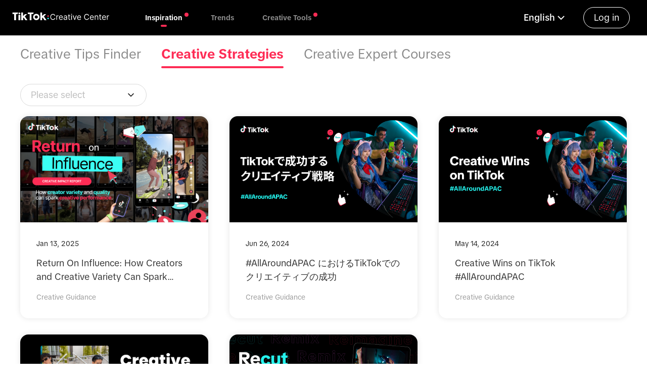

--- FILE ---
content_type: text/html; charset=utf-8
request_url: https://ads.tiktok.com/business/creativecenter/quicktok/pc/en
body_size: 13508
content:
<!DOCTYPE html><html lang="en"><head><meta charSet="utf-8"/><meta name="viewport" content="width=device-width, initial-scale=1.0"/><title>Creative Strategies: Insights to take your TikTok strategy to the next level</title><link rel="canonical" href="https://ads.tiktok.com/business/creativecenter/quicktok/pc/en"/><meta name="title" content="Creative Strategies: Insights to take your TikTok strategy to the next level"/><meta name="description" content="Discover insights to help you find creative success on TikTok and get inspired to take your TikTok creative strategy to the next level."/><meta name="keywords" content="insights on TikTok、Creative Tips、Creative Strategies、Community、Seasonal moments、Trends、Vertical audiences"/><meta property="og:image" content="https://p16-cc-sg.tiktokcdn.com/tos-alisg-i-hdprqziq2y/7cbe81bcf0d3e1cce41a43f3c62e277a.png~tplv-hdprqziq2y-png.png"/><meta property="og:type" content="website"/><meta property="og:title" content="Creative Strategies: Insights to take your TikTok strategy to the next level"/><meta property="og:description" content="Discover insights to help you find creative success on TikTok and get inspired to take your TikTok creative strategy to the next level."/><meta property="og:url" content="https://ads.tiktok.com/business/creativecenter/quicktok"/><meta name="twitter:title" content="Creative Strategies: Insights to take your TikTok strategy to the next level"/><meta name="twitter:description" content="Discover insights to help you find creative success on TikTok and get inspired to take your TikTok creative strategy to the next level."/><meta name="twitter:url" content="https://ads.tiktok.com/business/creativecenter/quicktok"/><meta name="next-head-count" content="15"/><link type="application/xml" title="Sitemap" href="/business/creativecenter/api/sitemap"/><meta http-equiv="x-dns-prefetch-control" content="on"/><meta name="viewport" content="width=device-width, initial-scale=1.0, maximum-scale=1, user-scalable=no"/><link rel="preload" href="https://sf16-sg.tiktokcdn.com/obj/eden-sg/nz_zkh_rvarpa/ljhwZthlaukjlkulzlp/assets/fonts-tiktok/Text/TikTok-Text-Regular.woff" as="font" type="font/woff"/><link rel="preconnect" href="//sf16-website.neutral.ttwstatic.com/"/><link rel="preconnect" href="//p16-cc-sg.tiktokcdn.com"/><link rel="preconnect" href="//p16-sign-sg.tiktokcdn.com"/><link rel="dns-prefetch" href="//sf16-website.neutral.ttwstatic.com/"/><link rel="dns-prefetch" href="//p16-cc-sg.tiktokcdn.com"/><link rel="dns-prefetch" href="//p16-sign-sg.tiktokcdn.com"/><meta name="commitHash" content="265bec5"/><meta name="commitTime"/><meta name="google-site-verification" content="oq1IIZutfz_bn3kzUZ0nF6WCzYNaC1AolQt2B1adUMw"/><meta name="google" content="notranslate"/><meta name="format-detection" content="telephone=no"/><link rel="shortcut icon" href="https://sf-static.tiktokcdn.com//obj/i18nblog/favicon_1572925880490.ico" type="image/x-icon"/><meta name="theme-color" content="#FE2C55"/><meta name="msapplication-navbutton-color" content="#FE2C55"/><meta name="apple-mobile-web-app-status-bar-style" content="#FE2C55"/><script type="application/json" id="pumbaa-rule">{"_r":"[base64]/[base64]/[base64]/[base64]/[base64]"}</script><script src="https://sf16-website-login.neutral.ttwstatic.com/obj/tiktok_web_login_static/tiktok_privacy_protection_framework/loader/1.0.0.933/index.js" crossorigin="anonymous" async data-business="ad.cc.creative_center_ssr" data-sw="/sw.js" data-env="production" data-region="sg" data-sw_version="1.0.0.89,2.0.0.4"></script><script src="https://sf16-website.neutral.ttwstatic.com/obj/tiktok_web_static/ads/creative_center_ssr/broadcastChannel.js"></script><script src="https://sf-static.tiktokcdn.com/obj/static-aiso/filter-xss/filter-xss-lastest.umd.js"></script><link rel="preload" href="https://sf16-website.neutral.ttwstatic.com/obj/tiktok_web_static/ads/creative_center_ssr/_next/static/css/c80fc6f4ea7cc760.css" as="style"/><link rel="stylesheet" href="https://sf16-website.neutral.ttwstatic.com/obj/tiktok_web_static/ads/creative_center_ssr/_next/static/css/c80fc6f4ea7cc760.css" data-n-g=""/><link rel="preload" href="https://sf16-website.neutral.ttwstatic.com/obj/tiktok_web_static/ads/creative_center_ssr/_next/static/css/f3e3a1ca555859c3.css" as="style"/><link rel="stylesheet" href="https://sf16-website.neutral.ttwstatic.com/obj/tiktok_web_static/ads/creative_center_ssr/_next/static/css/f3e3a1ca555859c3.css" data-n-p=""/><link rel="preload" href="https://sf16-website.neutral.ttwstatic.com/obj/tiktok_web_static/ads/creative_center_ssr/_next/static/css/72abef43de348488.css" as="style"/><link rel="stylesheet" href="https://sf16-website.neutral.ttwstatic.com/obj/tiktok_web_static/ads/creative_center_ssr/_next/static/css/72abef43de348488.css" data-n-p=""/><link rel="preload" href="https://sf16-website.neutral.ttwstatic.com/obj/tiktok_web_static/ads/creative_center_ssr/_next/static/css/1199304462227e29.css" as="style"/><link rel="stylesheet" href="https://sf16-website.neutral.ttwstatic.com/obj/tiktok_web_static/ads/creative_center_ssr/_next/static/css/1199304462227e29.css" data-n-p=""/><link rel="preload" href="https://sf16-website.neutral.ttwstatic.com/obj/tiktok_web_static/ads/creative_center_ssr/_next/static/css/827a34934c86603a.css" as="style"/><link rel="stylesheet" href="https://sf16-website.neutral.ttwstatic.com/obj/tiktok_web_static/ads/creative_center_ssr/_next/static/css/827a34934c86603a.css" data-n-p=""/><link rel="preload" href="https://sf16-website.neutral.ttwstatic.com/obj/tiktok_web_static/ads/creative_center_ssr/_next/static/css/c1a2dcc81406e36f.css" as="style"/><link rel="stylesheet" href="https://sf16-website.neutral.ttwstatic.com/obj/tiktok_web_static/ads/creative_center_ssr/_next/static/css/c1a2dcc81406e36f.css"/><noscript data-n-css=""></noscript><script defer="" nomodule="" src="https://sf16-website.neutral.ttwstatic.com/obj/tiktok_web_static/ads/creative_center_ssr/_next/static/chunks/polyfills-78c92fac7aa8fdd8.js"></script><script defer="" src="https://sf16-website.neutral.ttwstatic.com/obj/tiktok_web_static/ads/creative_center_ssr/_next/static/chunks/8104.c0be5140c3e09c61.js"></script><script src="https://sf16-website.neutral.ttwstatic.com/obj/tiktok_web_static/ads/creative_center_ssr/_next/static/chunks/webpack-770cf8b9438a9bde.js" defer=""></script><script src="https://sf16-website.neutral.ttwstatic.com/obj/tiktok_web_static/ads/creative_center_ssr/_next/static/chunks/framework-aa3ba5ebc444cc06.js" defer=""></script><script src="https://sf16-website.neutral.ttwstatic.com/obj/tiktok_web_static/ads/creative_center_ssr/_next/static/chunks/main-2315ab6fa542e526.js" defer=""></script><script src="https://sf16-website.neutral.ttwstatic.com/obj/tiktok_web_static/ads/creative_center_ssr/_next/static/chunks/pages/_app-325bd262c8d4273f.js" defer=""></script><script src="https://sf16-website.neutral.ttwstatic.com/obj/tiktok_web_static/ads/creative_center_ssr/_next/static/chunks/f4b5978a-da88e65dad5ba70e.js" defer=""></script><script src="https://sf16-website.neutral.ttwstatic.com/obj/tiktok_web_static/ads/creative_center_ssr/_next/static/chunks/82e51bc1-12925318479872d2.js" defer=""></script><script src="https://sf16-website.neutral.ttwstatic.com/obj/tiktok_web_static/ads/creative_center_ssr/_next/static/chunks/0d1a91e2-6ebb851675812414.js" defer=""></script><script src="https://sf16-website.neutral.ttwstatic.com/obj/tiktok_web_static/ads/creative_center_ssr/_next/static/chunks/7a7c95a0-4c49804300e7eda6.js" defer=""></script><script src="https://sf16-website.neutral.ttwstatic.com/obj/tiktok_web_static/ads/creative_center_ssr/_next/static/chunks/9358-30d616ff89adce81.js" defer=""></script><script src="https://sf16-website.neutral.ttwstatic.com/obj/tiktok_web_static/ads/creative_center_ssr/_next/static/chunks/1741-cae95514d9c7d5ec.js" defer=""></script><script src="https://sf16-website.neutral.ttwstatic.com/obj/tiktok_web_static/ads/creative_center_ssr/_next/static/chunks/2465-79c415e7162f8543.js" defer=""></script><script src="https://sf16-website.neutral.ttwstatic.com/obj/tiktok_web_static/ads/creative_center_ssr/_next/static/chunks/2307-758910ec11777ec0.js" defer=""></script><script src="https://sf16-website.neutral.ttwstatic.com/obj/tiktok_web_static/ads/creative_center_ssr/_next/static/chunks/5628-9dd78a8e1eb25e48.js" defer=""></script><script src="https://sf16-website.neutral.ttwstatic.com/obj/tiktok_web_static/ads/creative_center_ssr/_next/static/chunks/6754-26fb9510b671502a.js" defer=""></script><script src="https://sf16-website.neutral.ttwstatic.com/obj/tiktok_web_static/ads/creative_center_ssr/_next/static/chunks/9361-224a1cf47e9bbcf6.js" defer=""></script><script src="https://sf16-website.neutral.ttwstatic.com/obj/tiktok_web_static/ads/creative_center_ssr/_next/static/chunks/816-7359d804bd4abb81.js" defer=""></script><script src="https://sf16-website.neutral.ttwstatic.com/obj/tiktok_web_static/ads/creative_center_ssr/_next/static/chunks/1943-6bdd0bf9ef1ed83b.js" defer=""></script><script src="https://sf16-website.neutral.ttwstatic.com/obj/tiktok_web_static/ads/creative_center_ssr/_next/static/chunks/7285-196340dde3cda2c1.js" defer=""></script><script src="https://sf16-website.neutral.ttwstatic.com/obj/tiktok_web_static/ads/creative_center_ssr/_next/static/chunks/9574-1ac5f82090a4160d.js" defer=""></script><script src="https://sf16-website.neutral.ttwstatic.com/obj/tiktok_web_static/ads/creative_center_ssr/_next/static/chunks/7443-3330eeb49bd10344.js" defer=""></script><script src="https://sf16-website.neutral.ttwstatic.com/obj/tiktok_web_static/ads/creative_center_ssr/_next/static/chunks/1492-0defaa215363e672.js" defer=""></script><script src="https://sf16-website.neutral.ttwstatic.com/obj/tiktok_web_static/ads/creative_center_ssr/_next/static/chunks/9087-958e7c5a0968634d.js" defer=""></script><script src="https://sf16-website.neutral.ttwstatic.com/obj/tiktok_web_static/ads/creative_center_ssr/_next/static/chunks/8876-4c5ece23888e2adc.js" defer=""></script><script src="https://sf16-website.neutral.ttwstatic.com/obj/tiktok_web_static/ads/creative_center_ssr/_next/static/chunks/4812-2ec7a4c52dcd6cb7.js" defer=""></script><script src="https://sf16-website.neutral.ttwstatic.com/obj/tiktok_web_static/ads/creative_center_ssr/_next/static/chunks/1945-5fa3f17a9b63b612.js" defer=""></script><script src="https://sf16-website.neutral.ttwstatic.com/obj/tiktok_web_static/ads/creative_center_ssr/_next/static/chunks/5995-48b701c3e281ae69.js" defer=""></script><script src="https://sf16-website.neutral.ttwstatic.com/obj/tiktok_web_static/ads/creative_center_ssr/_next/static/chunks/4386-bfea730233193c4e.js" defer=""></script><script src="https://sf16-website.neutral.ttwstatic.com/obj/tiktok_web_static/ads/creative_center_ssr/_next/static/chunks/2615-e130fc9b0b887c3e.js" defer=""></script><script src="https://sf16-website.neutral.ttwstatic.com/obj/tiktok_web_static/ads/creative_center_ssr/_next/static/chunks/pages/quicktok/%5BdeviceType%5D/%5Blocale%5D-b0d151375595ff4d.js" defer=""></script><script src="https://sf16-website.neutral.ttwstatic.com/obj/tiktok_web_static/ads/creative_center_ssr/_next/static/onFHwQm3uf0K6GTOf63rG/_buildManifest.js" defer=""></script><script src="https://sf16-website.neutral.ttwstatic.com/obj/tiktok_web_static/ads/creative_center_ssr/_next/static/onFHwQm3uf0K6GTOf63rG/_ssgManifest.js" defer=""></script></head><body><div id="__next"><style>
    #nprogress {
      pointer-events: none;
    }
    #nprogress .bar {
      background: #fe2c55;
      position: fixed;
      z-index: 9999;
      top: 0;
      left: 0;
      width: 100%;
      height: 3px;
    }
    #nprogress .peg {
      display: block;
      position: absolute;
      right: 0px;
      width: 100px;
      height: 100%;
      box-shadow: 0 0 10px #fe2c55, 0 0 5px #fe2c55;
      opacity: 1;
      -webkit-transform: rotate(3deg) translate(0px, -4px);
      -ms-transform: rotate(3deg) translate(0px, -4px);
      transform: rotate(3deg) translate(0px, -4px);
    }
    #nprogress .spinner {
      display: block;
      position: fixed;
      z-index: 1031;
      top: 15px;
      right: 15px;
    }
    #nprogress .spinner-icon {
      width: 18px;
      height: 18px;
      box-sizing: border-box;
      border: solid 2px transparent;
      border-top-color: #fe2c55;
      border-left-color: #fe2c55;
      border-radius: 50%;
      -webkit-animation: nprogresss-spinner 400ms linear infinite;
      animation: nprogress-spinner 400ms linear infinite;
    }
    .nprogress-custom-parent {
      overflow: hidden;
      position: relative;
    }
    .nprogress-custom-parent #nprogress .spinner,
    .nprogress-custom-parent #nprogress .bar {
      position: absolute;
    }
    @-webkit-keyframes nprogress-spinner {
      0% {
        -webkit-transform: rotate(0deg);
      }
      100% {
        -webkit-transform: rotate(360deg);
      }
    }
    @keyframes nprogress-spinner {
      0% {
        transform: rotate(0deg);
      }
      100% {
        transform: rotate(360deg);
      }
    }
  </style><div class="" id="ccHomeLayoutContainerId" data-testid="cc_layout_container" data-pagename="CreativeStrategiesHomepage"><header id="HeaderContainerId" class="FixedHeaderPc_headerContainer__NrL_H undefined FixedHeaderPc_extraPadding__AxsRx" data-testid="cc_header_container"><div class="FixedHeaderPc_leftArea__juvet"><a class="Logo_logoContainer__Esfua" style="cursor:pointer" data-testid="cc_header_logo" href="/business/creativecenter/pc/en"><img class="Logo_logoImg__2ppgB index-mobile_logoImg__8vTJn" src="https://sf16-website.neutral.ttwstatic.com/obj/tiktok_web_static/ads/creative_center_ssr/cc/logo/cc_white_logo.svg" alt="Tiktok for business" title="Tiktok for business"/></a><ul class="FixedHeaderPc_navList__xkELc"><li class="FixedHeaderPc_navItem__KLpD3"><p class="FixedHeaderPc_navTitle__FC_S5">Inspiration</p><div class="FixedHeaderPc_navHoverMenu__sybyV" style="opacity:0;visibility:hidden"><ul><a class="FixedHeaderPc_dropdownItem__IkFko" href="/business/creativecenter/inspiration/topads/pc/en"><p><span>Top Ads</span></p><img src="https://sf16-website.neutral.ttwstatic.com/obj/tiktok_web_static/ads/creative_center_ssr/cc/cc_global_nav_arrow.svg" alt="navArrow" title="navArrow" class="FixedHeaderPc_rightIcon__lVPpn"/></a><a class="FixedHeaderPc_dropdownItem__IkFko" href="/business/creativecenter/keyword-insights/pc/en"><p><span>Keyword Insights</span></p><img src="https://sf16-website.neutral.ttwstatic.com/obj/tiktok_web_static/ads/creative_center_ssr/cc/cc_global_nav_arrow.svg" alt="navArrow" title="navArrow" class="FixedHeaderPc_rightIcon__lVPpn"/></a><a class="FixedHeaderPc_dropdownItem__IkFko" href="/business/creativecenter/creative-pattern/pc/en"><p><span>Creative Insights</span></p><img src="https://sf16-website.neutral.ttwstatic.com/obj/tiktok_web_static/ads/creative_center_ssr/cc/cc_global_nav_arrow.svg" alt="navArrow" title="navArrow" class="FixedHeaderPc_rightIcon__lVPpn"/></a><a class="FixedHeaderPc_dropdownItem__IkFko" href="/business/creativecenter/top-products/pc/en"><p><span>Top Products</span></p><img src="https://sf16-website.neutral.ttwstatic.com/obj/tiktok_web_static/ads/creative_center_ssr/cc/cc_global_nav_arrow.svg" alt="navArrow" title="navArrow" class="FixedHeaderPc_rightIcon__lVPpn"/></a><a class="FixedHeaderPc_dropdownItem__IkFko" href="/business/creativecenter/tiktok-creative-tips-finder/pc/en"><p><span>Education</span></p><img src="https://sf16-website.neutral.ttwstatic.com/obj/tiktok_web_static/ads/creative_center_ssr/cc/cc_global_nav_arrow.svg" alt="navArrow" title="navArrow" class="FixedHeaderPc_rightIcon__lVPpn"/></a></ul></div></li><li class="FixedHeaderPc_navItem__KLpD3"><p class="FixedHeaderPc_navTitle__FC_S5">Trends</p><div class="FixedHeaderPc_navHoverMenu__sybyV" style="opacity:0;visibility:hidden"><ul><a class="FixedHeaderPc_dropdownItem__IkFko" href="/business/creativecenter/trends/home/pc/en"><p><span>Trends Overview</span></p><img src="https://sf16-website.neutral.ttwstatic.com/obj/tiktok_web_static/ads/creative_center_ssr/cc/cc_global_nav_arrow.svg" alt="navArrow" title="navArrow" class="FixedHeaderPc_rightIcon__lVPpn"/></a><a class="FixedHeaderPc_dropdownItem__IkFko" href="/business/creativecenter/inspiration/popular/hashtag/pc/en"><p><span>Hashtags</span></p><img src="https://sf16-website.neutral.ttwstatic.com/obj/tiktok_web_static/ads/creative_center_ssr/cc/cc_global_nav_arrow.svg" alt="navArrow" title="navArrow" class="FixedHeaderPc_rightIcon__lVPpn"/></a><a class="FixedHeaderPc_dropdownItem__IkFko" href="/business/creativecenter/inspiration/popular/music/pc/en"><p><span>Songs</span></p><img src="https://sf16-website.neutral.ttwstatic.com/obj/tiktok_web_static/ads/creative_center_ssr/cc/cc_global_nav_arrow.svg" alt="navArrow" title="navArrow" class="FixedHeaderPc_rightIcon__lVPpn"/></a><a class="FixedHeaderPc_dropdownItem__IkFko" href="/business/creativecenter/inspiration/popular/creator/pc/en"><p><span>Creators</span></p><img src="https://sf16-website.neutral.ttwstatic.com/obj/tiktok_web_static/ads/creative_center_ssr/cc/cc_global_nav_arrow.svg" alt="navArrow" title="navArrow" class="FixedHeaderPc_rightIcon__lVPpn"/></a><a class="FixedHeaderPc_dropdownItem__IkFko" href="/business/creativecenter/inspiration/popular/pc/en"><p><span>TikTok Videos</span></p><img src="https://sf16-website.neutral.ttwstatic.com/obj/tiktok_web_static/ads/creative_center_ssr/cc/cc_global_nav_arrow.svg" alt="navArrow" title="navArrow" class="FixedHeaderPc_rightIcon__lVPpn"/></a></ul></div></li><li class="FixedHeaderPc_navItem__KLpD3"><p class="FixedHeaderPc_navTitle__FC_S5">Creative Tools</p><div class="FixedHeaderPc_navHoverMenu__sybyV" style="opacity:0;visibility:hidden"><ul><a class="FixedHeaderPc_dropdownItem__IkFko" href="/business/creativecenter/tools/beta-club/pc/en"><p><span>TikTok Symphony</span></p><img src="https://sf16-website.neutral.ttwstatic.com/obj/tiktok_web_static/ads/creative_center_ssr/cc/cc_global_nav_arrow.svg" alt="navArrow" title="navArrow" class="FixedHeaderPc_rightIcon__lVPpn"/></a><a class="FixedHeaderPc_dropdownItem__IkFko" href="/business/creativecenter/script-generator/pc/en"><p><span>Script Generator</span></p><img src="https://sf16-website.neutral.ttwstatic.com/obj/tiktok_web_static/ads/creative_center_ssr/cc/cc_global_nav_arrow.svg" alt="navArrow" title="navArrow" class="FixedHeaderPc_rightIcon__lVPpn"/></a><a class="FixedHeaderPc_dropdownItem__IkFko" href="/business/creativecenter/tools/interactive-add-on/pc/en"><p><span>Interactive Add-on</span></p><img src="https://sf16-website.neutral.ttwstatic.com/obj/tiktok_web_static/ads/creative_center_ssr/cc/cc_global_nav_arrow.svg" alt="navArrow" title="navArrow" class="FixedHeaderPc_rightIcon__lVPpn"/></a><a class="FixedHeaderPc_dropdownItem__IkFko" href="/business/creativecenter/music/pc/en"><p><span>Commercial Music Library</span></p><img src="https://sf16-website.neutral.ttwstatic.com/obj/tiktok_web_static/ads/creative_center_ssr/cc/cc_global_nav_arrow.svg" alt="navArrow" title="navArrow" class="FixedHeaderPc_rightIcon__lVPpn"/></a></ul></div></li></ul></div><div class="FixedHeaderPc_rightArea__CIXrv"><div class="FixedHeaderPc_loginBtn__lL73Y" data-testid="cc_header_login">Log in</div></div></header><main class="BaseLayout_contentContainer__kpXYS index-mobile_contentContainer__oPqwO" id="ccContentContainer"><div class="BannerLayout_bannerContainer__Sd65a QuickTokList_quickTokBanner__gkOyq" id="ccModuleBannerWrap"><div class="TrendBanner_container__SBVI3 index-mobile_container__AIM6n CommonBanner_container___IOD8 index-mobile_container__JP9us"><div class="TrendBanner_contentWrap__wlMyQ index-mobile_contentWrap___iYLj CommonBanner_contentWrap__DnXaU index-mobile_contentWrap__VHiMt"><div class="TrendBanner_contentLabelWrap__dj_bS CommonBanner_contentLabelWrap__UEzwT"><h1 class="TrendBanner_bannerTitle__dEaS6 index-mobile_bannerTitle__GUwqI CommonBanner_bannerTitle__JV1wq">Creative Strategies</h1></div><h2 class="TrendBanner_bannerSubdesc__JVHgO index-mobile_bannerSubdesc__ggrBH index-mobile_bannerSubdesc__udkav">Discover insights to help you find creative success on TikTok and get inspired to take your TikTok creative strategy to the next level.</h2></div></div></div><div class="BannerLayout_listWrapper__2FJA_ QuickTokList_newNavQuicktokWrap__c_MZB"><script type="application/ld+json" id="creativeStrategiesItemlist">{"@context":"https://schema.org/","@type":"ItemList","itemListElement":[]}</script><div class="ContentTab_container__3kSB3 index-mobile_container__8m5tU Tabs_educationTabs__uNbQN QuickTokList_quickTokTabs__7OXPb"><div><a href="/business/creativecenter/tiktok-creative-tips-finder/pc/en"><span role="button" tabindex="0" class="ContentTab_item__T_He3 index-mobile_item__GQXKD" data-testid="cc_commonCom_tabChange_0"><span class="ContentTab_itemLabel__w_cUA index-mobile_itemLabel__8q_am Tabs_educationTabsHoverLabel__xSryZ"><span class="ContentTab_itemLabelText__hiCCd"> <!-- -->Creative Tips Finder</span></span></span></a></div><div><a href="/business/creativecenter/quicktok/pc/en"><span role="button" tabindex="0" class="ContentTab_item__T_He3 index-mobile_item__GQXKD" data-testid="cc_commonCom_tabChange_1"><span class="ContentTab_itemLabel__w_cUA index-mobile_itemLabel__8q_am Tabs_educationTabsHoverLabel__xSryZ ContentTab_activeLabel__KTBKb index-mobile_activeLabel__iDCuE Tabs_educationTabsActiveLabel__8T7T2 ContentTab_hasBottonLineActive__nz7xy index-mobile_hasBottonLineActive__Tw9Uf"><span class="ContentTab_itemLabelText__hiCCd"> <!-- -->Creative Strategies</span></span></span></a></div><div><a href="/business/creativecenter/education/pc/en"><span role="button" tabindex="0" class="ContentTab_item__T_He3 index-mobile_item__GQXKD" data-testid="cc_commonCom_tabChange_2"><span class="ContentTab_itemLabel__w_cUA index-mobile_itemLabel__8q_am Tabs_educationTabsHoverLabel__xSryZ"><span class="ContentTab_itemLabelText__hiCCd"> <!-- -->Creative Expert Courses</span></span></span></a></div></div><div class="QuickTokList_quickTokTags__3B4UD"><span data-testid="cc_single_select_undefined" class="byted-select byted-select-size-md byted-select-single byted-can-input-grouped CcSelect_ccSelector__JHTnF index-mobile_ccSelector__2AqFo" style="min-width:200px;width:250px"><span class="byted-popper-trigger byted-popper-trigger-click byted-select-input"><div class="byted-input-wrapper byted-input-wrapper-size-md byted-select-render-selected byted-select-render-selected-unset-height"><div class="byted-input-inner__wrapper byted-input-inner__wrapper-border byted-input-inner__wrapper-size-md byted-input-inner__wrapper-add-suffix placeholder"><div class="CcSelect_ccSelectPlcWrap__piL7j index-mobile_ccSelectPlcWrap__6oZN1" style="justify-content:space-between"><span class="CcSelect_ccSelectPlcLabel__ytBmy index-mobile_ccSelectPlcLabel__4NN1r">Please select</span><span class="i-icon i-icon-down CcSelect_ccSelectPlcIcon__TUyOL index-mobile_ccSelectPlcIcon__PwN_u"><svg width="20" height="20" viewBox="0 0 48 48" fill="none"><path d="M36 18L24 30L12 18" stroke="currentColor" stroke-width="4" stroke-linecap="round" stroke-linejoin="round"></path></svg></span></div><span class="byted-input-suffix"><span class="byted-icon byted-icon-down byted-select-arrow"><svg width="1em" height="1em" viewBox="0 0 48 48" xmlns="http://www.w3.org/2000/svg"><g stroke="none" stroke-width="4" fill="none" fill-rule="evenodd"><g><polyline stroke="currentColor" stroke-width="4" stroke-linecap="round" stroke-linejoin="round" transform="translate(25.000000, 24.000000) rotate(90.000000) translate(-25.000000, -24.000000)" points="19 12 31 24 19 36"></polyline></g></g></svg></span></span></div></div></span></span></div><div class="QuickTokList_quickTokList__yIKxp index-mobile_quickTokList__V695E"><svg role="img" width="1200" height="370" viewBox="0 0 1200 370" aria-labelledby="oks-title_react_5fb" xmlns="http://www.w3.org/2000/svg" style="margin-bottom:40px"><title id="oks-title_react_5fb">Loading...</title><g role="presentation" clip-path="url(#oks-clip-path_react_5fb)"><rect x="0" y="0" width="100%" height="100%" fill="#f5f5f5"></rect><rect x="0" y="0" width="100%" height="100%" fill="url(#oks-linear-gradient_react_5fb)"></rect></g><defs role="presentation"><clipPath id="oks-clip-path_react_5fb"><rect width="372" height="370" rx="16" fill="#F8F8F8"></rect><rect x="414" width="372" height="370" rx="16" fill="#F8F8F8"></rect><rect x="828" width="372" height="370" rx="16" fill="#F8F8F8"></rect></clipPath><linearGradient id="oks-linear-gradient_react_5fb" x1="-13.40%" y1="13.40%" x2="113.40%" y2="86.60%"><stop stop-color="#fcfcfc" stop-opacity="0" offset="0%"><animate attributeName="offset" dur="1.6s" values="-0.2;1;1" keyTimes="0;0.7499999999999999;1" repeatCount="indefinite"></animate></stop><stop stop-color="#fcfcfc" stop-opacity="1" offset="8%"><animate attributeName="offset" dur="1.6s" values="-0.12;1.08;1.08" keyTimes="0;0.7499999999999999;1" repeatCount="indefinite"></animate></stop><stop stop-color="#fcfcfc" stop-opacity="1" offset="12%"><animate attributeName="offset" dur="1.6s" values="-0.08000000000000002;1.12;1.12" keyTimes="0;0.7499999999999999;1" repeatCount="indefinite"></animate></stop><stop stop-color="#fcfcfc" stop-opacity="0" offset="20%"><animate attributeName="offset" dur="1.6s" values="0;1.2;1.2" keyTimes="0;0.7499999999999999;1" repeatCount="indefinite"></animate></stop></linearGradient></defs></svg><i></i><i></i><i></i><div class="Loading_loader__COIpx Loading_loader__COIpx Loading_close__ddVAy"><div class="Loading_spinner__aGSO7"><div class="Loading_cube1__UYvnk"></div><div class="Loading_cube2__nBXGy"></div></div></div></div><div class="SubscribeEmail_container___rbUG index-mobile_container__FXbAy QuickTokList_homeSubscribe__JOcyH" style="background-color:#016BFD"><div class="SubscribeEmail_wrap__NG5SO index-mobile_wrap___n5yU"><div class="SubscribeEmail_left__BKLhn index-mobile_left__FbLSy"><h3 class="SubscribeEmail_title__INvHw index-mobile_title__H_7XA">Want to see us in your inbox？</h3><p class="SubscribeEmail_subTitle__kUzOq index-mobile_subTitle__gkdev">Sign up for our TikTok for Business Newsletter to get the latest and greatest on all things advertising, commerce, and culture.</p><div class="SubscribeEmail_delay__C2Kjq index-mobile_delay___vfh5 SubscribeEmail_formContainer__yQOKM index-mobile_formContainer__eE7oD"><form class="byted-form SubscribeEmail_inAndBtn__rJYR4 index-mobile_inAndBtn__JJX9b" novalidate=""><div class="SubscribeEmail_inputWrap__eLXie index-mobile_inputWrap__aMzD_"><div class="byted-form-container byted-form-container-size-md byted-form-container-level-1 SubscribeEmail_intWrap__Anqol index-mobile_intWrap__i3YFy"><div class="byted-form-container-content has-success"><span data-testid="cc_subscribe_input" class="byted-input-wrapper byted-input-wrapper-size-xl byted-can-input-grouped SubscribeEmail_eInput__7ZfPR index-mobile_eInput__GzvGF"><label class="byted-input-inner__wrapper byted-input-inner__wrapper-border byted-input-inner__wrapper-size-xl"><input placeholder="Enter your email address" tabindex="0" type="text" class="byted-input byted-input-size-xl" value=""/></label></span></div></div><div class="SubscribeEmail_btnImprWrap__kXLRj index-mobile_btnImprWrap__Yc6ni"><div class="ImprWrapper_tiny__QHf_l"></div><div class="byted-form-container byted-form-container-size-md byted-form-container-level-1 SubscribeEmail_btnWrap___71oL index-mobile_btnWrap__c1W4t"><div class="byted-form-container-content has-success"><button data-testid="cc_subscribe_submit" type="submit" class="byted-btn byted-btn-size-lg byted-btn-type-primary byted-btn-shape-round byted-can-input-grouped SubscribeEmail_subBtn__9OsGl index-mobile_subBtn__4cWM9">Subscribe</button></div></div></div></div><div class="SubscribeEmail_ableTerm__5gse0 index-mobile_ableTerm__wS_ph">*By clicking the 'Subscribe' button, you agree to <a class="SubscribeEmail_subscribePrivacy__881fS" target="_blank" rel="noreferrer" href="/i18n/official/policy/privacy">TikTok For Business' Privacy Policy</a> and that you're happy to receive our updates.</div></form></div></div><div class="SubscribeEmail_right__pLiNM index-mobile_right__cc_F6"><img src="//p16-cc-sg.tiktokcdn.com/tos-alisg-i-hdprqziq2y/cc/cc_subscribe_emailv2.png~tplv-hdprqziq2y-q70.jpeg" alt="subscribe" title="subscribe" class="SubscribeEmail_img__bkAku index-mobile_img__L7Bxl"/></div></div></div><div class="QuickTokList_anchor__1_tog"></div></div></main><footer class="FooterPc_container__hmLwC" data-testid="cc_footer_container"><div class="FooterPc_content__oQ03v"><div class="FooterLinksPc_container__JXBKy"><div class="FooterLinksPc_content__MNiS0"><div class="FooterLinksPc_linkGroup__lRvSC"><span class="FooterLinksPc_title__7TVuG" data-testid="cc_footer_outerAhref_label">About us</span><a class="FooterLinksPc_link__arPqG" data-testid="cc_footer_outerAhref_link" href="https://www.tiktok.com/" target="_blank">TikTok.com</a><a class="FooterLinksPc_link__arPqG" data-testid="cc_footer_outerAhref_link" href="https://www.bytedance.com/" target="_blank">ByteDance.com</a><a class="FooterLinksPc_link__arPqG" data-testid="cc_footer_outerAhref_link" href="https://careers.tiktok.com/" target="_blank">TikTok careers</a><a class="FooterLinksPc_link__arPqG" data-testid="cc_footer_outerAhref_link" href="https://www.tiktok.com/safety/en/" target="_blank">Safety</a></div><div class="FooterLinksPc_linkGroup__lRvSC"><span class="FooterLinksPc_title__7TVuG" data-testid="cc_footer_outerAhref_label">Features</span><a class="FooterLinksPc_link__arPqG" href="/business/creativecenter/inspiration/topads">Top Ads Dashboard</a><a class="FooterLinksPc_link__arPqG" href="/business/creativecenter/keyword-insights">Keyword Insights</a><a class="FooterLinksPc_link__arPqG" href="/business/creativecenter/inspiration/popular/hashtag">Hashtags</a><a class="FooterLinksPc_link__arPqG" href="/business/creativecenter/inspiration/popular/music">Songs</a><a class="FooterLinksPc_link__arPqG" href="/business/creativecenter/inspiration/popular/creator">Creators</a><a class="FooterLinksPc_link__arPqG" href="/business/creativecenter/inspiration/popular">TikTok Videos</a><a class="FooterLinksPc_link__arPqG" href="/business/creativecenter/top-products">Top Products</a><a class="FooterLinksPc_link__arPqG" href="/business/creativecenter/quicktok">Creative Strategies</a><a class="FooterLinksPc_link__arPqG" href="/business/creativecenter/tools">Creative Tools</a><a class="FooterLinksPc_link__arPqG" href="/business/creativecenter/music">Commercial Music Library</a></div><div class="FooterLinksPc_linkGroup__lRvSC"><span class="FooterLinksPc_title__7TVuG" data-testid="cc_footer_outerAhref_label">Products &amp; Services</span><a class="FooterLinksPc_link__arPqG" data-testid="cc_footer_outerAhref_link" href="https://ads.tiktok.com/creative/creatormarketplace?aioChannel=creative_center" target="_blank">TikTok One</a><a class="FooterLinksPc_link__arPqG" data-testid="cc_footer_outerAhref_link" href="https://ads.tiktok.com/i18n/home" target="_blank">Ads Manager</a><a class="FooterLinksPc_link__arPqG" data-testid="cc_footer_outerAhref_link" href="https://www.tiktok.com/business" target="_blank">TikTok For Business</a><a class="FooterLinksPc_link__arPqG" data-testid="cc_footer_outerAhref_link" href="https://ads.tiktok.com/creativeexchange" target="_blank">Creative Exchange</a><a class="FooterLinksPc_link__arPqG" data-testid="cc_footer_outerAhref_link" href="https://ads.tiktok.com/help/" target="_blank">Help Center</a><a class="FooterLinksPc_link__arPqG" data-testid="cc_footer_outerAhref_link" href="https://www.soundon.global/?ad_platform_id=seo_external_link&amp;channel=ttcc" target="_blank">SoundOn</a></div><div class="FooterLinksPc_linkGroup__lRvSC"><span class="FooterLinksPc_title__7TVuG" data-testid="cc_footer_outerAhref_label">TikTok for Business</span><a class="FooterLinksPc_link__arPqG" data-testid="cc_footer_outerAhref_link" href="https://ads.tiktok.com/help/article?aid=14099" target="_blank">Creative Center Guidelines</a><a class="FooterLinksPc_link__arPqG" data-testid="cc_footer_outerAhref_link" href="https://ads.tiktok.com/help/article?aid=10000962" target="_blank">Ad Policies</a><a class="FooterLinksPc_link__arPqG" data-testid="cc_footer_outerAhref_link" href="https://ads.tiktok.com/help/article?aid=10002742" target="_blank">Ad Specifications</a></div><div class="FooterLinksPc_linkGroup__lRvSC"><span class="FooterLinksPc_title__7TVuG" data-testid="cc_footer_outerAhref_label">Initiatives</span><a class="FooterLinksPc_link__arPqG" data-testid="cc_footer_outerAhref_link" href="https://www.tiktok.com/forgood" target="_blank">TikTok for Good</a><a class="FooterLinksPc_link__arPqG" data-testid="cc_footer_outerAhref_link" href="https://developers.tiktok.com/" target="_blank">TikTok for Developers</a></div></div></div><div class="FooterTerms_container__HHCkg index-mobile_container__l54WN"><span class="FooterTerms_link__OsNZS index-mobile_link__UIfKe FooterTerms_text__s_uLi index-mobile_text__9Yrwc">© 2025 TikTok For Business</span><a class="FooterTerms_link__OsNZS index-mobile_link__UIfKe" data-testid="cc_footer_terms_link" href="https://ads.tiktok.com/i18n/official/policy/terms" target="_blank">Terms &amp; policies</a><a class="FooterTerms_link__OsNZS index-mobile_link__UIfKe" data-testid="cc_footer_terms_link" href="https://www.tiktok.com/legal/privacy-policy-row?lang=en" target="_blank">Privacy &amp; cookie policy</a></div><div class="FooterSpark_container__Fabh1 index-mobile_container__RMXH0"><img src="https://sf16-website.neutral.ttwstatic.com/obj/tiktok_web_static/ads/creative_center_ssr/cc/footer_spark.svg" alt="creativity" title="creativity" class=""/></div></div></footer><div class="ToolBoxContainer_toolBoxContainer__6YuB1 index-mobile_toolBoxContainer__mlzqU"><div class="index-mobile_mobileToolContainer__CKHhw"><div class="cc-back-top" style="bottom:unset;cc-back-top-content:BackTop_ccBackTopContent__fE1FV" data-testid="cc_backtop_btn"></div><div id="feelGoodBtn" class="FeelGoodButton_feelGoodBtn__0i3r_ index-mobile_feelGoodBtn__ceK8Z"><span class="byted-popper-trigger byted-popper-trigger-focus byted-tooltip"><svg width="32" height="32" viewBox="0 0 32 32" fill="none" xmlns="http://www.w3.org/2000/svg"><path d="M27.5 9.75C27.5 7.67893 25.8211 6 23.75 6H8.75C6.67893 6 5 7.67893 5 9.75V19.125C5 21.1961 6.67893 22.875 8.75 22.875H10.0625L12.0312 26.25L14.6101 23.8695C15.3028 23.2301 16.211 22.875 17.1537 22.875H23.75C25.8211 22.875 27.5 21.1961 27.5 19.125V9.75Z" stroke-width="2.5" stroke-linecap="round" stroke-linejoin="round"></path><path d="M10.625 13.5938V15.2813" stroke-width="2.5" stroke-linecap="round" stroke-linejoin="round"></path><path d="M16.25 13.5938V15.2813" stroke-width="2.5" stroke-linecap="round" stroke-linejoin="round"></path><path d="M21.875 13.5938V15.2813" stroke-width="2.5" stroke-linecap="round" stroke-linejoin="round"></path></svg></span></div></div></div><div class="Loading_loader__COIpx Loading_loader__COIpx Loading_close__ddVAy Loading_global__4CCxs"><div class="Loading_spinner__aGSO7"><div class="Loading_cube1__UYvnk"></div><div class="Loading_cube2__nBXGy"></div></div></div></div></div><script id="__NEXT_DATA__" type="application/json">{"props":{"pageProps":{"locale":"en","deviceType":"pc","isNavigation":false,"data":{"list":[{"author":"Joe Gualtiere, Global Senior Creative Strategist","tag":"Creative Guidance","title":"Return On Influence: How Creators and Creative Variety Can Spark Performance","articleId":"675c9af933f0a0c97b8d70ba","coverUrl":"https://p16-cc-sg.tiktokcdn.com/tos-alisg-i-hdprqziq2y/cc8d34ca56134aefa73846a73685e68b~tplv-hdprqziq2y-png.png","isInvisible":false,"publishTime":1736726400000,"urlTitle":"return-on-influence-tiktok-creative-impact"},{"author":"Gaming","tag":"TikTok One for Gaming","title":"欢迎使用TikTok One for Gaming","articleId":"674596c03d386b8d8095c6e8","coverUrl":"https://p16-cc-sg.tiktokcdn.com/tos-alisg-i-hdprqziq2y/9c0aab0c494b438489feb7307b061bb4~tplv-hdprqziq2y-png.jpeg","isInvisible":false,"publishTime":1732579200000,"urlTitle":"test-gaming-article-1126"},{"author":"Tik-Tok 创意团队","tag":"TikTok Series","title":"官宣！这些服务商获平台认证，成为TikTok for Business「短剧承制服务商」合作伙伴","articleId":"66b072a57e969b53be4a53aa","coverUrl":"https://p16-cc-sg.tiktokcdn.com/tos-alisg-i-hdprqziq2y/3763a617127b489e8740406b2187939c~tplv-hdprqziq2y-png.jpeg","isInvisible":false,"publishTime":1722902400000,"urlTitle":"CNOB_mini_series_agency_recruitment"},{"author":"Jonathan Lim, Creative Strategist APAC. Trisha Choo, Marcoms APAC","tag":"Creative Guidance","title":"#AllAroundAPAC におけるTikTokでのクリエイティブの成功","articleId":"666bb4aabc8b1dc210924865","coverUrl":"https://p16-cc-sg.tiktokcdn.com/tos-alisg-i-hdprqziq2y/7f44f861d53441c386881f691b7b7fb6~tplv-hdprqziq2y-png.png","isInvisible":false,"publishTime":1719360000000,"urlTitle":"creative_wins_apac_JP"},{"author":"Tik-Tok 创意产品","tag":"TikTok Series","title":"中国出海短剧内容分析：短剧素材方向","articleId":"6673f1caad3c9f12c36cce40","coverUrl":"https://p16-cc-sg.tiktokcdn.com/tos-alisg-i-hdprqziq2y/ed3455c2e797432785b4d684693199e3~tplv-hdprqziq2y-png.jpeg","isInvisible":false,"publishTime":1718841600000,"urlTitle":"CNOB_series_performance_content_analysis/pc/en/"},{"author":"Tik-Tok 创意产品","tag":"TikTok Series","title":"中国出海短剧内容分析：短剧目标市场洞察","articleId":"6673e354ad3c9f12c36cce3f","coverUrl":"https://p16-cc-sg.tiktokcdn.com/tos-alisg-i-hdprqziq2y/97bb1f913b4f413e90bdbcc704d7302d~tplv-hdprqziq2y-png.jpeg","isInvisible":false,"publishTime":1718841600000,"urlTitle":"CNOB_series_performance_content_analysis/pc/en"},{"author":"Tik-Tok 创意产品","tag":"TikTok Series","title":"中国出海短剧内容分析：效果x内容分析","articleId":"66739b7b629b1f783b2e355a","coverUrl":"https://p16-cc-sg.tiktokcdn.com/tos-alisg-i-hdprqziq2y/7c4ecc3da88b4616b9ea97d48f9530e8~tplv-hdprqziq2y-png.jpeg","isInvisible":false,"publishTime":1718841600000,"urlTitle":"CNOB_series_performance_content_analysis"},{"author":"Jonathan Lim, Creative Strategist APAC. Trisha Choo, Marcoms APAC","tag":"Creative Guidance","title":"Creative Wins on TikTok #AllAroundAPAC","articleId":"66437c15380c4e3faade800e","coverUrl":"https://p16-cc-sg.tiktokcdn.com/tos-alisg-i-hdprqziq2y/29f9cd278b444e428ec3897468bdd76e~tplv-hdprqziq2y-png.png","isInvisible":false,"publishTime":1715644800000,"urlTitle":"creative_wins_apac"},{"author":"Joe Gualtiere, Global Creative Strategist","tag":"Creative Guidance","title":"TikTok Creative Playbook | Fashion 2.0","articleId":"660c5156053632d03c2bb2fe","coverUrl":"https://p16-cc-sg.tiktokcdn.com/tos-alisg-i-hdprqziq2y/faac16ed0fc240ee930d650f333fdee0~tplv-hdprqziq2y-png.png","isInvisible":false,"publishTime":1712016000000,"urlTitle":"Fashion_2024"},{"author":"Jonathan Lim, Creative Solutions APAC. Supported by Trisha Choo, Marcoms APAC \u0026 Aloysius Lee, Creative Solutions APAC ","tag":"Creative Guidance","title":"Recut, Remix, Reimagine! Success Stories from APAC","articleId":"6602422c0bd928264ef8093d","coverUrl":"https://p16-cc-sg.tiktokcdn.com/tos-alisg-i-hdprqziq2y/a3602033a795408e9e5e9f8d55c67c5e~tplv-hdprqziq2y-png.png","isInvisible":false,"publishTime":1712016000000,"urlTitle":"3R_SuccessStories_APAC"}],"pagination":{"page":1,"size":10,"total":52,"hasMore":true}}},"__N_SSP":true},"page":"/quicktok/[deviceType]/[locale]","query":{"deviceType":"pc","locale":"en"},"buildId":"onFHwQm3uf0K6GTOf63rG","assetPrefix":"https://sf16-website.neutral.ttwstatic.com/obj/tiktok_web_static/ads/creative_center_ssr","isFallback":false,"dynamicIds":[818104],"gssp":true,"customServer":true,"scriptLoader":[]}</script><script src="https://sf16-website.neutral.ttwstatic.com/obj/tiktok_web_static/ads/creative_center_ssr/adblockTest.28.js" async=""></script></body></html>

--- FILE ---
content_type: text/css
request_url: https://sf16-website.neutral.ttwstatic.com/obj/tiktok_web_static/ads/creative_center_ssr/_next/static/css/827a34934c86603a.css
body_size: 5152
content:
.BannerLayout_header__919PB{height:300px;position:relative;background-repeat:no-repeat;background-size:cover;background-position:50%}.BannerLayout_header__919PB,.BannerLayout_subRoutes__7_Za4{width:100%;display:flex;justify-content:center;align-items:center}.BannerLayout_subRoutes__7_Za4{position:absolute;top:243px;z-index:10;background:rgba(0,0,0,.2);-webkit-backdrop-filter:blur(20px);backdrop-filter:blur(20px)}.BannerLayout_subRoutes__7_Za4 .BannerLayout_routeItem__Byczf{font-size:18px;line-height:24px;color:hsla(0,0%,100%,.55);cursor:pointer;text-decoration:none;display:flex;align-items:center;justify-content:center;width:400px;height:57px;position:relative;text-align:center}.BannerLayout_subRoutes__7_Za4 .BannerLayout_routeItem__Byczf:hover{color:#fff}.BannerLayout_subRoutes__7_Za4 .BannerLayout_routeItem__Byczf:focus{outline-style:none}.BannerLayout_subRoutes__7_Za4 .BannerLayout_routeItem__Byczf.BannerLayout_active__lvcZ3{font-weight:600;color:#fff;background:hsla(0,0%,100%,.1)}.BannerLayout_subRoutes__7_Za4 .BannerLayout_routeItem__Byczf.BannerLayout_active__lvcZ3:after{content:"";position:absolute;bottom:0!important;top:auto!important;transform:none!important;width:100%;height:6px;border-radius:1px;background:#fe2c55}.BannerLayout_subRoutes__7_Za4 .BannerLayout_routeItem__Byczf .BannerLayout_splitLine__Z2xNv{position:absolute;right:0;top:50%;transform:translateY(-50%);width:1px;height:80%;background:hsla(0,0%,100%,.15)}.BannerLayout_fixRoutes__YmRQi{position:fixed;top:70px;background:#fff;padding:0 32px;display:flex;height:53px;align-items:center;justify-content:flex-start;z-index:200;width:100%;box-shadow:0 2px 20px rgba(171,187,204,.14);-webkit-backdrop-filter:blur(27.1828px);backdrop-filter:blur(27.1828px)}.BannerLayout_fixRoutes__YmRQi .BannerLayout_routeItem__Byczf{font-size:14px;line-height:20px;color:#666;margin-right:32px;position:relative;display:flex;align-items:center}.BannerLayout_fixRoutes__YmRQi .BannerLayout_routeItem__Byczf:last-child{margin-right:0}.BannerLayout_fixRoutes__YmRQi .BannerLayout_routeItem__Byczf:hover{color:#333}.BannerLayout_fixRoutes__YmRQi .BannerLayout_routeItem__Byczf:focus{outline-style:none}.BannerLayout_fixRoutes__YmRQi .BannerLayout_routeItem__Byczf.BannerLayout_active__lvcZ3{font-weight:600;color:#333}.BannerLayout_fixRoutes__YmRQi .BannerLayout_routeItem__Byczf.BannerLayout_active__lvcZ3:after{content:"";position:absolute;bottom:0;left:50%;transform:translateX(-50%);width:91px;height:2px;border-radius:1px;background:#0ce5de}@media screen and (min-width:1200px){.BannerLayout_listWrapper__2FJA_{padding:40px 0;width:100%;background:#fff;border-top:1px solid #f0f0f0;min-height:600px}.BannerLayout_bannerContainer__Sd65a{min-height:200px}}@media screen and (min-width:768px)and (max-width:1199px){.BannerLayout_routeItem__Byczf{width:33%!important}.BannerLayout_listWrapper__2FJA_{min-height:320px;padding:40px 0;width:100%;background:#fff;border-top:1px solid #f0f0f0}.BannerLayout_bannerContainer__Sd65a{min-height:180px}}@media screen and (max-width:767px){.BannerLayout_listWrapper__2FJA_{padding:24px 0 20px;width:100%;background:#fff}.BannerLayout_subRoutes__7_Za4{width:100%;display:flex;justify-content:center;align-items:center;position:absolute;top:243px;z-index:10;background:rgba(0,0,0,.2);-webkit-backdrop-filter:blur(20px);backdrop-filter:blur(20px)}.BannerLayout_subRoutes__7_Za4 .BannerLayout_routeItem__Byczf{font-size:18px;line-height:24px;color:hsla(0,0%,100%,.55);cursor:pointer;text-decoration:none;display:flex;align-items:center;justify-content:center;width:400px;height:57px;position:relative}.BannerLayout_subRoutes__7_Za4 .BannerLayout_routeItem__Byczf:hover{color:#fff}.BannerLayout_subRoutes__7_Za4 .BannerLayout_routeItem__Byczf:focus{outline-style:none}.BannerLayout_subRoutes__7_Za4 .BannerLayout_routeItem__Byczf.BannerLayout_active__lvcZ3{font-weight:600;color:#fff;background:hsla(0,0%,100%,.1)}.BannerLayout_subRoutes__7_Za4 .BannerLayout_routeItem__Byczf.BannerLayout_active__lvcZ3:after{content:"";position:absolute;bottom:0!important;top:auto!important;transform:none!important;width:100%;height:6px;border-radius:1px;background:#fe2c55}.BannerLayout_subRoutes__7_Za4 .BannerLayout_routeItem__Byczf .BannerLayout_splitLine__Z2xNv{position:absolute;right:0;top:50%;transform:translateY(-50%);width:1px;height:80%;background:hsla(0,0%,100%,.15)}.BannerLayout_resultContainer__AY579{margin-top:24px}.BannerLayout_bannerContainer__Sd65a{min-height:200px}}.QuickTokCard_quickTokCard__V4oCs{cursor:pointer;border-radius:16px;box-shadow:0 0 12px rgba(0,0,0,.1);height:400px;margin-bottom:32px;overflow:hidden;width:372px;box-sizing:border-box;transition:transform .2s;position:relative;background:#fff}.QuickTokCard_quickTokCard__V4oCs:hover{transform:translateY(-10px)}.QuickTokCard_quickTokCard__V4oCs:hover .QuickTokCard_title__OrWC_{color:#fe2c55}.QuickTokCard_quickTokCard__V4oCs .QuickTokCard_cover__28cK_{height:210px;margin-bottom:32px;width:100%}.QuickTokCard_quickTokCard__V4oCs .QuickTokCard_cover__28cK_>img{width:100%;height:100%;-o-object-fit:cover;object-fit:cover}.QuickTokCard_quickTokCard__V4oCs .QuickTokCard_meta__tTsi9{padding:0 32px}.QuickTokCard_quickTokCard__V4oCs .QuickTokCard_date__yNcpj{font-size:14px;line-height:20px;margin-bottom:16px}.QuickTokCard_quickTokCard__V4oCs .QuickTokCard_title__OrWC_{color:#333;font-size:18px;line-height:24px;font-weight:400;line-height:27px;margin-bottom:16px;overflow:hidden;text-overflow:ellipsis;-webkit-line-clamp:2;display:-webkit-box;-webkit-box-orient:vertical}.QuickTokCard_quickTokCard__V4oCs .QuickTokCard_tag__azsOo{color:#999;font-size:14px;line-height:20px;position:absolute;bottom:32px;left:32px}.QuickTokCard_quickTokCard__V4oCs .QuickTokCard_read__0YUG8{color:#fe2c55;font-size:14px;line-height:20px;position:absolute;bottom:32px;right:32px;display:none}@media screen and (min-width:768px)and (max-width:1199px){.QuickTokCard_quickTokCard__V4oCs{width:100%;height:400px;padding-bottom:32px;margin:0 32px 32px}.QuickTokCard_quickTokCard__V4oCs:hover{transform:none}.QuickTokCard_quickTokCard__V4oCs .QuickTokCard_meta__tTsi9{padding:0 20px}.QuickTokCard_quickTokCard__V4oCs .QuickTokCard_title__OrWC_{font-size:18px;line-height:24px}.QuickTokCard_quickTokCard__V4oCs .QuickTokCard_tag__azsOo{left:22px;font-size:14px;line-height:20px}.QuickTokCard_quickTokCard__V4oCs .QuickTokCard_read__0YUG8{display:block}}@media screen and (max-width:767px){.QuickTokCard_quickTokCard__V4oCs{width:100%;height:400px}.QuickTokCard_quickTokCard__V4oCs:hover{transform:none}.QuickTokCard_quickTokCard__V4oCs.QuickTokCard_cardMargin__4U_We{margin:0 16px 32px}.QuickTokCard_quickTokCard__V4oCs .QuickTokCard_meta__tTsi9{padding:0 32px}.QuickTokCard_quickTokCard__V4oCs .QuickTokCard_title__OrWC_{color:#333;font-size:18px;line-height:24px;font-weight:600;line-height:27px;margin-bottom:21px}.QuickTokCard_quickTokCard__V4oCs .QuickTokCard_read__0YUG8{display:block}}.ImprWrapper_tiny__QHf_l{width:1px;height:0}@media only screen and (min-width:1200px){.SubscribeEmail_container___rbUG{padding:64px 0;display:flex;justify-content:center;background-color:#016bfd;background-repeat:no-repeat;background-size:cover;background-position:50%}.SubscribeEmail_container___rbUG .SubscribeEmail_wrap__NG5SO{display:flex;justify-content:space-between;align-items:center}.SubscribeEmail_container___rbUG .SubscribeEmail_left__BKLhn{display:flex;justify-content:center;flex-direction:column}.SubscribeEmail_container___rbUG .SubscribeEmail_left__BKLhn .SubscribeEmail_title__INvHw{font-weight:700;font-size:64px;line-height:80px;color:#fff;max-width:529px;white-space:pre-wrap;word-break:break-word;margin-bottom:24px}.SubscribeEmail_container___rbUG .SubscribeEmail_left__BKLhn .SubscribeEmail_subTitle__kUzOq{font-weight:400;font-size:18px;line-height:24px;color:#fff;max-width:529px;white-space:pre-wrap;word-break:break-word}.SubscribeEmail_container___rbUG .SubscribeEmail_left__BKLhn .SubscribeEmail_formContainer__yQOKM{margin-top:56px;display:flex;flex-direction:column}.SubscribeEmail_container___rbUG .SubscribeEmail_left__BKLhn .SubscribeEmail_formContainer__yQOKM .SubscribeEmail_inputWrap__eLXie{display:flex;align-items:flex-start;justify-content:space-between}.SubscribeEmail_container___rbUG .SubscribeEmail_left__BKLhn .SubscribeEmail_formContainer__yQOKM .SubscribeEmail_inputWrap__eLXie .SubscribeEmail_intWrap__Anqol{position:relative}.SubscribeEmail_container___rbUG .SubscribeEmail_left__BKLhn .SubscribeEmail_formContainer__yQOKM .SubscribeEmail_inputWrap__eLXie .SubscribeEmail_intWrap__Anqol .SubscribeEmail_eInput__7ZfPR{max-width:600px;width:100%;height:50px;margin:0 auto;border-radius:30px}.SubscribeEmail_container___rbUG .SubscribeEmail_left__BKLhn .SubscribeEmail_formContainer__yQOKM .SubscribeEmail_inputWrap__eLXie .SubscribeEmail_intWrap__Anqol .SubscribeEmail_eInput__7ZfPR .byted-input-inner__wrapper.byted-input-inner__wrapper-border{border-radius:60px!important;border-color:#fff;display:flex}.SubscribeEmail_container___rbUG .SubscribeEmail_left__BKLhn .SubscribeEmail_formContainer__yQOKM .SubscribeEmail_inputWrap__eLXie .SubscribeEmail_intWrap__Anqol .SubscribeEmail_eInput__7ZfPR .byted-input-inner__wrapper.byted-input-inner__wrapper-warning{border-color:#f65656}.SubscribeEmail_container___rbUG .SubscribeEmail_left__BKLhn .SubscribeEmail_formContainer__yQOKM .SubscribeEmail_inputWrap__eLXie .SubscribeEmail_intWrap__Anqol .SubscribeEmail_eInput__7ZfPR .byted-form-container-help{color:#fff!important}.SubscribeEmail_container___rbUG .SubscribeEmail_left__BKLhn .SubscribeEmail_formContainer__yQOKM .SubscribeEmail_inputWrap__eLXie .SubscribeEmail_intWrap__Anqol .SubscribeEmail_eInput__7ZfPR .byted-input{position:relative;font-size:18px;line-height:24px;font-family:TikTok Text,sofia-pro,PingFangSC-Regular,-apple-system,BlinkMacSystemFont,Segoe UI,Roboto,Helvetica Neue,Helvetica,Hiragino Sans GB,Microsoft YaHei,SimSun,sans-serif;color:#fff}.SubscribeEmail_container___rbUG .SubscribeEmail_left__BKLhn .SubscribeEmail_formContainer__yQOKM .SubscribeEmail_inputWrap__eLXie .SubscribeEmail_intWrap__Anqol .SubscribeEmail_eInput__7ZfPR .byted-input-inner__wrapper-hover,.SubscribeEmail_container___rbUG .SubscribeEmail_left__BKLhn .SubscribeEmail_formContainer__yQOKM .SubscribeEmail_inputWrap__eLXie .SubscribeEmail_intWrap__Anqol .SubscribeEmail_eInput__7ZfPR .byted-input-inner__wrapper:focus{border-width:1px;box-shadow:none}.SubscribeEmail_container___rbUG .SubscribeEmail_left__BKLhn .SubscribeEmail_formContainer__yQOKM .SubscribeEmail_inputWrap__eLXie .SubscribeEmail_intWrap__Anqol .SubscribeEmail_eInput__7ZfPR .byted-input-inner__wrapper{padding:7px 16px;background-color:transparent;display:flex;align-items:center}.SubscribeEmail_container___rbUG .SubscribeEmail_left__BKLhn .SubscribeEmail_formContainer__yQOKM .SubscribeEmail_inputWrap__eLXie .SubscribeEmail_intWrap__Anqol .SubscribeEmail_eInput__7ZfPR input::-webkit-input-placeholder{color:#fff;opacity:.6;font-family:TikTok Text,sofia-pro,PingFangSC-Regular,-apple-system,BlinkMacSystemFont,Segoe UI,Roboto,Helvetica Neue,Helvetica,Hiragino Sans GB,Microsoft YaHei,SimSun,sans-serif}.SubscribeEmail_container___rbUG .SubscribeEmail_left__BKLhn .SubscribeEmail_formContainer__yQOKM .SubscribeEmail_inputWrap__eLXie .SubscribeEmail_intWrap__Anqol .SubscribeEmail_eInput__7ZfPR input:-moz-placeholder,.SubscribeEmail_container___rbUG .SubscribeEmail_left__BKLhn .SubscribeEmail_formContainer__yQOKM .SubscribeEmail_inputWrap__eLXie .SubscribeEmail_intWrap__Anqol .SubscribeEmail_eInput__7ZfPR input::-moz-placeholder{color:#fff;opacity:.6;font-family:TikTok Text,sofia-pro,PingFangSC-Regular,-apple-system,BlinkMacSystemFont,Segoe UI,Roboto,Helvetica Neue,Helvetica,Hiragino Sans GB,Microsoft YaHei,SimSun,sans-serif}.SubscribeEmail_container___rbUG .SubscribeEmail_left__BKLhn .SubscribeEmail_formContainer__yQOKM .SubscribeEmail_inputWrap__eLXie .SubscribeEmail_intWrap__Anqol .SubscribeEmail_eInput__7ZfPR input:-ms-input-placeholder{color:#fff;opacity:.6;font-family:TikTok Text,sofia-pro,PingFangSC-Regular,-apple-system,BlinkMacSystemFont,Segoe UI,Roboto,Helvetica Neue,Helvetica,Hiragino Sans GB,Microsoft YaHei,SimSun,sans-serif}.SubscribeEmail_container___rbUG .SubscribeEmail_left__BKLhn .SubscribeEmail_formContainer__yQOKM .SubscribeEmail_inputWrap__eLXie .SubscribeEmail_intWrap__Anqol .SubscribeEmail_successIcon__zp2Z9{margin-top:10px;margin-bottom:-20px;display:flex;justify-content:flex-start;align-items:center;align-self:flex-start}.SubscribeEmail_container___rbUG .SubscribeEmail_left__BKLhn .SubscribeEmail_formContainer__yQOKM .SubscribeEmail_inputWrap__eLXie .SubscribeEmail_intWrap__Anqol .SubscribeEmail_successIcon__zp2Z9 .SubscribeEmail_gou__C1Rdk{margin-right:10px;position:relative}.SubscribeEmail_container___rbUG .SubscribeEmail_left__BKLhn .SubscribeEmail_formContainer__yQOKM .SubscribeEmail_inputWrap__eLXie .SubscribeEmail_intWrap__Anqol .SubscribeEmail_successIcon__zp2Z9 .SubscribeEmail_resultIcon__20nFP{width:22px;height:22px;border-radius:50%;display:flex;align-items:center;justify-content:center;background-color:#fff}.SubscribeEmail_container___rbUG .SubscribeEmail_left__BKLhn .SubscribeEmail_formContainer__yQOKM .SubscribeEmail_inputWrap__eLXie .SubscribeEmail_intWrap__Anqol .SubscribeEmail_successIcon__zp2Z9 .SubscribeEmail_successIconLabel__13p6P{display:flex;align-items:center;color:#fff;margin-left:8px;white-space:nowrap;font-weight:400;font-size:22px;line-height:28px}.SubscribeEmail_container___rbUG .SubscribeEmail_left__BKLhn .SubscribeEmail_formContainer__yQOKM .SubscribeEmail_inputWrap__eLXie .SubscribeEmail_btnImprWrap__kXLRj{align-self:flex-start;margin-left:30px}.SubscribeEmail_container___rbUG .SubscribeEmail_left__BKLhn .SubscribeEmail_formContainer__yQOKM .SubscribeEmail_inputWrap__eLXie .SubscribeEmail_btnWrap___71oL .byted-form-container-content{display:flex;align-items:center;justify-content:center}.SubscribeEmail_container___rbUG .SubscribeEmail_left__BKLhn .SubscribeEmail_formContainer__yQOKM .SubscribeEmail_inputWrap__eLXie .SubscribeEmail_btnWrap___71oL .SubscribeEmail_subBtn__9OsGl{padding:0 20px;white-space:nowrap;height:50px;background-color:#000;color:#fff;border:none;font-size:18px;line-height:24px;font-weight:400;display:flex;align-items:center;justify-content:center;font-family:TikTok Text,sofia-pro,PingFangSC-Regular,-apple-system,BlinkMacSystemFont,Segoe UI,Roboto,Helvetica Neue,Helvetica,Hiragino Sans GB,Microsoft YaHei,SimSun,sans-serif}.SubscribeEmail_container___rbUG .SubscribeEmail_left__BKLhn .SubscribeEmail_formContainer__yQOKM .SubscribeEmail_inputWrap__eLXie .SubscribeEmail_btnWrap___71oL .SubscribeEmail_subBtn__9OsGl .byted-btn-loading-icon{margin-top:6px}.SubscribeEmail_container___rbUG .SubscribeEmail_left__BKLhn .SubscribeEmail_formContainer__yQOKM .SubscribeEmail_inputWrap__eLXie .SubscribeEmail_btnWrap___71oL .SubscribeEmail_subBtn__9OsGl:hover{opacity:.8}.SubscribeEmail_container___rbUG .SubscribeEmail_left__BKLhn .SubscribeEmail_formContainer__yQOKM .SubscribeEmail_ableTerm__5gse0{margin-top:24px;-webkit-user-select:none;-moz-user-select:none;user-select:none;font-weight:400;font-size:12px;line-height:16px;color:hsla(0,0%,100%,.6)}.SubscribeEmail_container___rbUG .SubscribeEmail_left__BKLhn .SubscribeEmail_formContainer__yQOKM .SubscribeEmail_subscribePrivacy__881fS{cursor:pointer;text-decoration:underline;color:#fff;font-weight:700}.SubscribeEmail_container___rbUG .SubscribeEmail_left__BKLhn .SubscribeEmail_inAndBtn__rJYR4{display:flex;flex-direction:column;justify-content:center}.SubscribeEmail_container___rbUG .SubscribeEmail_left__BKLhn .SubscribeEmail_inAndBtn__rJYR4 .byted-form-container-content{text-align:center;flex-direction:column}.SubscribeEmail_container___rbUG .SubscribeEmail_left__BKLhn .SubscribeEmail_inAndBtn__rJYR4 .byted-form-container-help{max-width:600px;width:100%;text-align:left;margin:15px auto 0}.SubscribeEmail_container___rbUG .SubscribeEmail_left__BKLhn .SubscribeEmail_inAndBtn__rJYR4 .has-error .byted-form-container-help{color:red;margin-bottom:-10px;font-weight:700;font-size:14px;line-height:20px}.SubscribeEmail_container___rbUG .SubscribeEmail_left__BKLhn .SubscribeEmail_inAndBtn__rJYR4 .byted-form-container-level-1{margin-bottom:0}.SubscribeEmail_container___rbUG .SubscribeEmail_left__BKLhn .SubscribeEmail_inAndBtn__rJYR4 .byted-form-container{max-width:600px;width:100%}.SubscribeEmail_container___rbUG .SubscribeEmail_right__pLiNM{display:flex}.SubscribeEmail_container___rbUG .SubscribeEmail_right__pLiNM .SubscribeEmail_img__bkAku{width:450px;height:466px;-o-object-fit:cover;object-fit:cover}.SubscribeEmail_container___rbUG .SubscribeEmail_termc__U6GbE{margin-top:6px}.SubscribeEmail_container___rbUG .SubscribeEmail_delay__C2Kjq{transition-delay:.5s!important}.SubscribeEmail_container___rbUG .SubscribeEmail_testErrorIcon__6UM3e{display:flex;align-items:center;margin-top:12px;align-self:flex-start}.SubscribeEmail_container___rbUG .SubscribeEmail_testErrorIcon__6UM3e .SubscribeEmail_errorIcon__LVjuW{display:flex;align-items:center;justify-content:center;border-radius:50%;width:16px;height:16px;background-color:#fff}.SubscribeEmail_container___rbUG .SubscribeEmail_testErrorIcon__6UM3e .SubscribeEmail_errorIconLabel__1VSRv{font-weight:400;font-size:12px;line-height:16px;color:#fff;margin-left:4px;text-align:left}.SubscribeEmail_container___rbUG .SubscribeEmail_wrap__NG5SO{width:1200px;align-items:flex-start}.SubscribeEmail_container___rbUG .SubscribeEmail_wrap__NG5SO .SubscribeEmail_left__BKLhn{margin-top:50px}.SubscribeEmail_container___rbUG .SubscribeEmail_ableTerm__5gse0{max-width:359px;white-space:pre-wrap;word-break:break-word}.SubscribeEmail_container___rbUG .SubscribeEmail_errorIconLabel__1VSRv{max-width:350px}}@media only screen and (min-width:768px)and (max-width:1199px){.SubscribeEmail_container___rbUG{padding:80px 64px;display:flex;justify-content:center;background-color:#016bfd;background-repeat:no-repeat;background-size:cover;background-position:50%}.SubscribeEmail_container___rbUG .SubscribeEmail_wrap__NG5SO{display:flex;justify-content:space-between;align-items:center}.SubscribeEmail_container___rbUG .SubscribeEmail_left__BKLhn{display:flex;justify-content:center;flex-direction:column}.SubscribeEmail_container___rbUG .SubscribeEmail_left__BKLhn .SubscribeEmail_title__INvHw{font-weight:700;font-size:64px;line-height:80px;color:#fff;max-width:529px;white-space:pre-wrap;word-break:break-word;margin-bottom:24px}.SubscribeEmail_container___rbUG .SubscribeEmail_left__BKLhn .SubscribeEmail_subTitle__kUzOq{font-weight:400;font-size:18px;line-height:24px;color:#fff;max-width:529px;white-space:pre-wrap;word-break:break-word}.SubscribeEmail_container___rbUG .SubscribeEmail_left__BKLhn .SubscribeEmail_formContainer__yQOKM{margin-top:56px;display:flex;flex-direction:column}.SubscribeEmail_container___rbUG .SubscribeEmail_left__BKLhn .SubscribeEmail_formContainer__yQOKM .SubscribeEmail_inputWrap__eLXie .SubscribeEmail_intWrap__Anqol{position:relative}.SubscribeEmail_container___rbUG .SubscribeEmail_left__BKLhn .SubscribeEmail_formContainer__yQOKM .SubscribeEmail_inputWrap__eLXie .SubscribeEmail_intWrap__Anqol .SubscribeEmail_eInput__7ZfPR{max-width:600px;width:100%;height:50px;margin:0 auto;border-radius:30px}.SubscribeEmail_container___rbUG .SubscribeEmail_left__BKLhn .SubscribeEmail_formContainer__yQOKM .SubscribeEmail_inputWrap__eLXie .SubscribeEmail_intWrap__Anqol .SubscribeEmail_eInput__7ZfPR .byted-input-inner__wrapper.byted-input-inner__wrapper-border{border-radius:60px!important;border-color:#fff;display:flex}.SubscribeEmail_container___rbUG .SubscribeEmail_left__BKLhn .SubscribeEmail_formContainer__yQOKM .SubscribeEmail_inputWrap__eLXie .SubscribeEmail_intWrap__Anqol .SubscribeEmail_eInput__7ZfPR .byted-input-inner__wrapper.byted-input-inner__wrapper-warning{border-color:#f65656}.SubscribeEmail_container___rbUG .SubscribeEmail_left__BKLhn .SubscribeEmail_formContainer__yQOKM .SubscribeEmail_inputWrap__eLXie .SubscribeEmail_intWrap__Anqol .SubscribeEmail_eInput__7ZfPR .byted-form-container-help{color:#fff!important}.SubscribeEmail_container___rbUG .SubscribeEmail_left__BKLhn .SubscribeEmail_formContainer__yQOKM .SubscribeEmail_inputWrap__eLXie .SubscribeEmail_intWrap__Anqol .SubscribeEmail_eInput__7ZfPR .byted-input{position:relative;font-size:18px;line-height:24px;font-family:TikTok Text,sofia-pro,PingFangSC-Regular,-apple-system,BlinkMacSystemFont,Segoe UI,Roboto,Helvetica Neue,Helvetica,Hiragino Sans GB,Microsoft YaHei,SimSun,sans-serif;color:#fff}.SubscribeEmail_container___rbUG .SubscribeEmail_left__BKLhn .SubscribeEmail_formContainer__yQOKM .SubscribeEmail_inputWrap__eLXie .SubscribeEmail_intWrap__Anqol .SubscribeEmail_eInput__7ZfPR .byted-input-inner__wrapper-hover,.SubscribeEmail_container___rbUG .SubscribeEmail_left__BKLhn .SubscribeEmail_formContainer__yQOKM .SubscribeEmail_inputWrap__eLXie .SubscribeEmail_intWrap__Anqol .SubscribeEmail_eInput__7ZfPR .byted-input-inner__wrapper:focus{border-width:1px;box-shadow:none}.SubscribeEmail_container___rbUG .SubscribeEmail_left__BKLhn .SubscribeEmail_formContainer__yQOKM .SubscribeEmail_inputWrap__eLXie .SubscribeEmail_intWrap__Anqol .SubscribeEmail_eInput__7ZfPR .byted-input-inner__wrapper{padding:7px 16px;background-color:transparent;display:flex;align-items:center}.SubscribeEmail_container___rbUG .SubscribeEmail_left__BKLhn .SubscribeEmail_formContainer__yQOKM .SubscribeEmail_inputWrap__eLXie .SubscribeEmail_intWrap__Anqol .SubscribeEmail_eInput__7ZfPR input::-webkit-input-placeholder{color:#fff;opacity:.6;font-family:TikTok Text,sofia-pro,PingFangSC-Regular,-apple-system,BlinkMacSystemFont,Segoe UI,Roboto,Helvetica Neue,Helvetica,Hiragino Sans GB,Microsoft YaHei,SimSun,sans-serif}.SubscribeEmail_container___rbUG .SubscribeEmail_left__BKLhn .SubscribeEmail_formContainer__yQOKM .SubscribeEmail_inputWrap__eLXie .SubscribeEmail_intWrap__Anqol .SubscribeEmail_eInput__7ZfPR input:-moz-placeholder,.SubscribeEmail_container___rbUG .SubscribeEmail_left__BKLhn .SubscribeEmail_formContainer__yQOKM .SubscribeEmail_inputWrap__eLXie .SubscribeEmail_intWrap__Anqol .SubscribeEmail_eInput__7ZfPR input::-moz-placeholder{color:#fff;opacity:.6;font-family:TikTok Text,sofia-pro,PingFangSC-Regular,-apple-system,BlinkMacSystemFont,Segoe UI,Roboto,Helvetica Neue,Helvetica,Hiragino Sans GB,Microsoft YaHei,SimSun,sans-serif}.SubscribeEmail_container___rbUG .SubscribeEmail_left__BKLhn .SubscribeEmail_formContainer__yQOKM .SubscribeEmail_inputWrap__eLXie .SubscribeEmail_intWrap__Anqol .SubscribeEmail_eInput__7ZfPR input:-ms-input-placeholder{color:#fff;opacity:.6;font-family:TikTok Text,sofia-pro,PingFangSC-Regular,-apple-system,BlinkMacSystemFont,Segoe UI,Roboto,Helvetica Neue,Helvetica,Hiragino Sans GB,Microsoft YaHei,SimSun,sans-serif}.SubscribeEmail_container___rbUG .SubscribeEmail_left__BKLhn .SubscribeEmail_formContainer__yQOKM .SubscribeEmail_inputWrap__eLXie .SubscribeEmail_intWrap__Anqol .SubscribeEmail_successIcon__zp2Z9{margin-top:10px;margin-bottom:-20px;display:flex;justify-content:flex-start;align-items:center;align-self:flex-start}.SubscribeEmail_container___rbUG .SubscribeEmail_left__BKLhn .SubscribeEmail_formContainer__yQOKM .SubscribeEmail_inputWrap__eLXie .SubscribeEmail_intWrap__Anqol .SubscribeEmail_successIcon__zp2Z9 .SubscribeEmail_gou__C1Rdk{margin-right:10px;position:relative}.SubscribeEmail_container___rbUG .SubscribeEmail_left__BKLhn .SubscribeEmail_formContainer__yQOKM .SubscribeEmail_inputWrap__eLXie .SubscribeEmail_intWrap__Anqol .SubscribeEmail_successIcon__zp2Z9 .SubscribeEmail_resultIcon__20nFP{width:22px;height:22px;border-radius:50%;display:flex;align-items:center;justify-content:center;background-color:#fff}.SubscribeEmail_container___rbUG .SubscribeEmail_left__BKLhn .SubscribeEmail_formContainer__yQOKM .SubscribeEmail_inputWrap__eLXie .SubscribeEmail_intWrap__Anqol .SubscribeEmail_successIcon__zp2Z9 .SubscribeEmail_successIconLabel__13p6P{display:flex;align-items:center;color:#fff;margin-left:8px;white-space:nowrap;font-weight:400;font-size:22px;line-height:28px}.SubscribeEmail_container___rbUG .SubscribeEmail_left__BKLhn .SubscribeEmail_formContainer__yQOKM .SubscribeEmail_inputWrap__eLXie .SubscribeEmail_btnImprWrap__kXLRj{margin-left:30px}.SubscribeEmail_container___rbUG .SubscribeEmail_left__BKLhn .SubscribeEmail_formContainer__yQOKM .SubscribeEmail_inputWrap__eLXie .SubscribeEmail_btnWrap___71oL .byted-form-container-content{display:flex;align-items:center;justify-content:center}.SubscribeEmail_container___rbUG .SubscribeEmail_left__BKLhn .SubscribeEmail_formContainer__yQOKM .SubscribeEmail_inputWrap__eLXie .SubscribeEmail_btnWrap___71oL .SubscribeEmail_subBtn__9OsGl{padding:0 20px;white-space:nowrap;height:50px;background-color:#000;color:#fff;border:none;font-size:18px;line-height:24px;font-weight:400;display:flex;align-items:center;justify-content:center;font-family:TikTok Text,sofia-pro,PingFangSC-Regular,-apple-system,BlinkMacSystemFont,Segoe UI,Roboto,Helvetica Neue,Helvetica,Hiragino Sans GB,Microsoft YaHei,SimSun,sans-serif}.SubscribeEmail_container___rbUG .SubscribeEmail_left__BKLhn .SubscribeEmail_formContainer__yQOKM .SubscribeEmail_inputWrap__eLXie .SubscribeEmail_btnWrap___71oL .SubscribeEmail_subBtn__9OsGl .byted-btn-loading-icon{margin-top:6px}.SubscribeEmail_container___rbUG .SubscribeEmail_left__BKLhn .SubscribeEmail_formContainer__yQOKM .SubscribeEmail_inputWrap__eLXie .SubscribeEmail_btnWrap___71oL .SubscribeEmail_subBtn__9OsGl:hover{opacity:.8}.SubscribeEmail_container___rbUG .SubscribeEmail_left__BKLhn .SubscribeEmail_formContainer__yQOKM .SubscribeEmail_ableTerm__5gse0{margin-top:24px;-webkit-user-select:none;-moz-user-select:none;user-select:none;font-weight:400;font-size:12px;line-height:16px;color:hsla(0,0%,100%,.6)}.SubscribeEmail_container___rbUG .SubscribeEmail_left__BKLhn .SubscribeEmail_formContainer__yQOKM .SubscribeEmail_subscribePrivacy__881fS{cursor:pointer;text-decoration:underline;color:#fff;font-weight:700}.SubscribeEmail_container___rbUG .SubscribeEmail_left__BKLhn .SubscribeEmail_inAndBtn__rJYR4 .byted-form-container-content{text-align:center;flex-direction:column}.SubscribeEmail_container___rbUG .SubscribeEmail_left__BKLhn .SubscribeEmail_inAndBtn__rJYR4 .byted-form-container-help{max-width:600px;width:100%;text-align:left;margin:15px auto 0}.SubscribeEmail_container___rbUG .SubscribeEmail_left__BKLhn .SubscribeEmail_inAndBtn__rJYR4 .has-error .byted-form-container-help{color:red;margin-bottom:-10px;font-weight:700;font-size:14px;line-height:20px}.SubscribeEmail_container___rbUG .SubscribeEmail_left__BKLhn .SubscribeEmail_inAndBtn__rJYR4 .byted-form-container-level-1{margin-bottom:0}.SubscribeEmail_container___rbUG .SubscribeEmail_left__BKLhn .SubscribeEmail_inAndBtn__rJYR4 .byted-form-container{max-width:600px;width:100%}.SubscribeEmail_container___rbUG .SubscribeEmail_right__pLiNM{display:flex}.SubscribeEmail_container___rbUG .SubscribeEmail_right__pLiNM .SubscribeEmail_img__bkAku{width:450px;height:466px;-o-object-fit:cover;object-fit:cover}.SubscribeEmail_container___rbUG .SubscribeEmail_termc__U6GbE{margin-top:6px}.SubscribeEmail_container___rbUG .SubscribeEmail_delay__C2Kjq{transition-delay:.5s!important}.SubscribeEmail_container___rbUG .SubscribeEmail_testErrorIcon__6UM3e{display:flex;align-items:center;margin-top:12px;align-self:flex-start}.SubscribeEmail_container___rbUG .SubscribeEmail_testErrorIcon__6UM3e .SubscribeEmail_errorIcon__LVjuW{display:flex;align-items:center;justify-content:center;border-radius:50%;width:16px;height:16px;background-color:#fff}.SubscribeEmail_container___rbUG .SubscribeEmail_testErrorIcon__6UM3e .SubscribeEmail_errorIconLabel__1VSRv{font-weight:400;font-size:12px;line-height:16px;color:#fff;margin-left:4px;text-align:left}.SubscribeEmail_container___rbUG .SubscribeEmail_wrap__NG5SO{flex-direction:column;width:100%;align-items:flex-start}.SubscribeEmail_container___rbUG .SubscribeEmail_left__BKLhn{width:100%}.SubscribeEmail_container___rbUG .SubscribeEmail_left__BKLhn .SubscribeEmail_formContainer__yQOKM .SubscribeEmail_inputWrap__eLXie{display:flex;flex-direction:column;align-items:flex-start;justify-content:space-between}.SubscribeEmail_container___rbUG .SubscribeEmail_left__BKLhn .SubscribeEmail_formContainer__yQOKM .SubscribeEmail_inputWrap__eLXie .SubscribeEmail_btnImprWrap__kXLRj{margin-top:16px;align-self:flex-start;margin-left:0}.SubscribeEmail_container___rbUG .SubscribeEmail_left__BKLhn .SubscribeEmail_formContainer__yQOKM .SubscribeEmail_inputWrap__eLXie .SubscribeEmail_btnWrap___71oL{margin-bottom:0!important}.SubscribeEmail_container___rbUG .SubscribeEmail_left__BKLhn .SubscribeEmail_inAndBtn__rJYR4{display:flex;flex-direction:column;justify-content:center}.SubscribeEmail_container___rbUG .SubscribeEmail_left__BKLhn .SubscribeEmail_ableTerm__5gse0{max-width:600px;white-space:pre-wrap;word-break:break-word}.SubscribeEmail_container___rbUG .SubscribeEmail_right__pLiNM{margin-top:64px;align-self:center}}@media only screen and (max-width:767px){.index-mobile_container__FXbAy{width:100vw;padding:3rem 1.5rem;display:flex;justify-content:center;background-color:#016bfd;background-repeat:no-repeat;background-size:cover;background-position:50%}.index-mobile_container__FXbAy .index-mobile_wrap___n5yU{display:flex;justify-content:space-between}.index-mobile_container__FXbAy .index-mobile_left__FbLSy{display:flex;justify-content:center;flex-direction:column}.index-mobile_container__FXbAy .index-mobile_left__FbLSy .index-mobile_title__H_7XA{font-weight:700;font-size:2.25rem;line-height:2.75rem;color:#fff;max-width:20.4375rem;white-space:pre-wrap;word-break:break-word;margin-bottom:1rem}.index-mobile_container__FXbAy .index-mobile_left__FbLSy .index-mobile_subTitle__gkdev{font-size:1.125rem;line-height:1.5rem;color:#fff;max-width:20.4375rem;white-space:pre-wrap;word-break:break-word}.index-mobile_container__FXbAy .index-mobile_left__FbLSy .index-mobile_formContainer__eE7oD{margin-top:2.5rem;display:flex;flex-direction:column}.index-mobile_container__FXbAy .index-mobile_left__FbLSy .index-mobile_formContainer__eE7oD .index-mobile_inputWrap__aMzD_ .index-mobile_intWrap__i3YFy{position:relative;margin-bottom:0}.index-mobile_container__FXbAy .index-mobile_left__FbLSy .index-mobile_formContainer__eE7oD .index-mobile_inputWrap__aMzD_ .index-mobile_intWrap__i3YFy .index-mobile_eInput__GzvGF{max-width:37.5rem;width:100%;height:3.125rem;margin:0 auto;border-radius:1.875rem}.index-mobile_container__FXbAy .index-mobile_left__FbLSy .index-mobile_formContainer__eE7oD .index-mobile_inputWrap__aMzD_ .index-mobile_intWrap__i3YFy .index-mobile_eInput__GzvGF .byted-input-inner__wrapper.byted-input-inner__wrapper-border{border-radius:3.75rem!important;border-color:#fff;display:flex}.index-mobile_container__FXbAy .index-mobile_left__FbLSy .index-mobile_formContainer__eE7oD .index-mobile_inputWrap__aMzD_ .index-mobile_intWrap__i3YFy .index-mobile_eInput__GzvGF .byted-input-inner__wrapper.byted-input-inner__wrapper-warning{border-color:#f65656}.index-mobile_container__FXbAy .index-mobile_left__FbLSy .index-mobile_formContainer__eE7oD .index-mobile_inputWrap__aMzD_ .index-mobile_intWrap__i3YFy .index-mobile_eInput__GzvGF .byted-form-container-help{color:#fff!important}.index-mobile_container__FXbAy .index-mobile_left__FbLSy .index-mobile_formContainer__eE7oD .index-mobile_inputWrap__aMzD_ .index-mobile_intWrap__i3YFy .index-mobile_eInput__GzvGF .byted-input{position:relative;font-size:1.125rem;line-height:1.5rem;font-family:TikTok Text,sofia-pro,PingFangSC-Regular,-apple-system,BlinkMacSystemFont,Segoe UI,Roboto,Helvetica Neue,Helvetica,Hiragino Sans GB,Microsoft YaHei,SimSun,sans-serif;color:#fff}.index-mobile_container__FXbAy .index-mobile_left__FbLSy .index-mobile_formContainer__eE7oD .index-mobile_inputWrap__aMzD_ .index-mobile_intWrap__i3YFy .index-mobile_eInput__GzvGF .byted-input-inner__wrapper-hover,.index-mobile_container__FXbAy .index-mobile_left__FbLSy .index-mobile_formContainer__eE7oD .index-mobile_inputWrap__aMzD_ .index-mobile_intWrap__i3YFy .index-mobile_eInput__GzvGF .byted-input-inner__wrapper:focus{border-width:.0625rem;box-shadow:none}.index-mobile_container__FXbAy .index-mobile_left__FbLSy .index-mobile_formContainer__eE7oD .index-mobile_inputWrap__aMzD_ .index-mobile_intWrap__i3YFy .index-mobile_eInput__GzvGF .byted-input-inner__wrapper{background-color:transparent;display:flex;align-items:center}.index-mobile_container__FXbAy .index-mobile_left__FbLSy .index-mobile_formContainer__eE7oD .index-mobile_inputWrap__aMzD_ .index-mobile_intWrap__i3YFy .index-mobile_eInput__GzvGF input::-webkit-input-placeholder{color:#fff;opacity:.6;font-family:TikTok Text,sofia-pro,PingFangSC-Regular,-apple-system,BlinkMacSystemFont,Segoe UI,Roboto,Helvetica Neue,Helvetica,Hiragino Sans GB,Microsoft YaHei,SimSun,sans-serif}.index-mobile_container__FXbAy .index-mobile_left__FbLSy .index-mobile_formContainer__eE7oD .index-mobile_inputWrap__aMzD_ .index-mobile_intWrap__i3YFy .index-mobile_eInput__GzvGF input:-moz-placeholder,.index-mobile_container__FXbAy .index-mobile_left__FbLSy .index-mobile_formContainer__eE7oD .index-mobile_inputWrap__aMzD_ .index-mobile_intWrap__i3YFy .index-mobile_eInput__GzvGF input::-moz-placeholder{color:#fff;opacity:.6;font-family:TikTok Text,sofia-pro,PingFangSC-Regular,-apple-system,BlinkMacSystemFont,Segoe UI,Roboto,Helvetica Neue,Helvetica,Hiragino Sans GB,Microsoft YaHei,SimSun,sans-serif}.index-mobile_container__FXbAy .index-mobile_left__FbLSy .index-mobile_formContainer__eE7oD .index-mobile_inputWrap__aMzD_ .index-mobile_intWrap__i3YFy .index-mobile_eInput__GzvGF input:-ms-input-placeholder{color:#fff;font-family:TikTok Text,sofia-pro,PingFangSC-Regular,-apple-system,BlinkMacSystemFont,Segoe UI,Roboto,Helvetica Neue,Helvetica,Hiragino Sans GB,Microsoft YaHei,SimSun,sans-serif;opacity:.6}.index-mobile_container__FXbAy .index-mobile_left__FbLSy .index-mobile_formContainer__eE7oD .index-mobile_inputWrap__aMzD_ .index-mobile_intWrap__i3YFy .index-mobile_successIcon__w3Mkc{margin-top:.625rem;margin-bottom:-1.25rem;display:flex;justify-content:flex-start;align-items:center;align-self:flex-start}.index-mobile_container__FXbAy .index-mobile_left__FbLSy .index-mobile_formContainer__eE7oD .index-mobile_inputWrap__aMzD_ .index-mobile_intWrap__i3YFy .index-mobile_successIcon__w3Mkc .index-mobile_gou__mKGl2{margin-right:.625rem;position:relative}.index-mobile_container__FXbAy .index-mobile_left__FbLSy .index-mobile_formContainer__eE7oD .index-mobile_inputWrap__aMzD_ .index-mobile_intWrap__i3YFy .index-mobile_successIcon__w3Mkc .index-mobile_resultIcon__v0747{width:1.125rem;height:1.125rem;border-radius:50%;display:flex;align-items:center;justify-content:center;background-color:#fff;flex-shrink:0}.index-mobile_container__FXbAy .index-mobile_left__FbLSy .index-mobile_formContainer__eE7oD .index-mobile_inputWrap__aMzD_ .index-mobile_intWrap__i3YFy .index-mobile_successIcon__w3Mkc .index-mobile_successIconLabel__NuPnl{display:flex;align-items:center;font-size:1.125rem;line-height:1.5rem;color:#fff;margin-left:.25rem;text-align:left}.index-mobile_container__FXbAy .index-mobile_left__FbLSy .index-mobile_formContainer__eE7oD .index-mobile_inputWrap__aMzD_ .index-mobile_btnImprWrap__Yc6ni{margin-left:1.875rem}.index-mobile_container__FXbAy .index-mobile_left__FbLSy .index-mobile_formContainer__eE7oD .index-mobile_inputWrap__aMzD_ .index-mobile_btnWrap__c1W4t .byted-form-container-content{display:flex;align-items:center;justify-content:center}.index-mobile_container__FXbAy .index-mobile_left__FbLSy .index-mobile_formContainer__eE7oD .index-mobile_inputWrap__aMzD_ .index-mobile_btnWrap__c1W4t .index-mobile_subBtn__4cWM9{min-width:8.75rem;height:3.125rem;background-color:#000;color:#fff;border:none;font-size:1.125rem;line-height:1.5rem;font-weight:700;display:flex;align-items:center;justify-content:center;word-break:break-word;font-family:TikTok Text,sofia-pro,PingFangSC-Regular,-apple-system,BlinkMacSystemFont,Segoe UI,Roboto,Helvetica Neue,Helvetica,Hiragino Sans GB,Microsoft YaHei,SimSun,sans-serif}.index-mobile_container__FXbAy .index-mobile_left__FbLSy .index-mobile_formContainer__eE7oD .index-mobile_inputWrap__aMzD_ .index-mobile_btnWrap__c1W4t .index-mobile_subBtn__4cWM9 .byted-btn-loading-icon{margin-top:.375rem}.index-mobile_container__FXbAy .index-mobile_left__FbLSy .index-mobile_formContainer__eE7oD .index-mobile_inputWrap__aMzD_ .index-mobile_btnWrap__c1W4t .index-mobile_subBtn__4cWM9:hover{opacity:.8}.index-mobile_container__FXbAy .index-mobile_left__FbLSy .index-mobile_formContainer__eE7oD .index-mobile_ableTerm__wS_ph{margin-top:1.5rem;-webkit-user-select:none;-moz-user-select:none;user-select:none;font-weight:400;font-size:.75rem;line-height:1rem;color:hsla(0,0%,100%,.6);max-width:26.0625rem;white-space:pre-wrap;word-break:break-word}.index-mobile_container__FXbAy .index-mobile_left__FbLSy .index-mobile_formContainer__eE7oD .index-mobile_ableTerm__wS_ph a{cursor:pointer;text-decoration:underline;color:#fff;font-weight:700}.index-mobile_container__FXbAy .index-mobile_left__FbLSy .index-mobile_formContainer__eE7oD .index-mobile_subscribePrivacy__arlDs{cursor:pointer;text-decoration:underline;opacity:1}.index-mobile_container__FXbAy .index-mobile_left__FbLSy .index-mobile_inAndBtn__JJX9b .byted-form-container-content{text-align:center;flex-direction:column}.index-mobile_container__FXbAy .index-mobile_left__FbLSy .index-mobile_inAndBtn__JJX9b .byted-form-container-help{max-width:37.5rem;width:100%;text-align:left;margin:.9375rem auto 0}.index-mobile_container__FXbAy .index-mobile_left__FbLSy .index-mobile_inAndBtn__JJX9b .has-error .byted-form-container-help{color:red;margin-bottom:-.625rem;font-weight:700;font-size:.875rem;line-height:1.25rem}.index-mobile_container__FXbAy .index-mobile_left__FbLSy .index-mobile_inAndBtn__JJX9b .byted-form-container{max-width:37.5rem;width:100%}.index-mobile_container__FXbAy .index-mobile_right__cc_F6{display:flex}.index-mobile_container__FXbAy .index-mobile_right__cc_F6 .index-mobile_img__L7Bxl{width:20.4375rem;height:19.1875rem;-o-object-fit:cover;object-fit:cover}.index-mobile_container__FXbAy .index-mobile_termc__hPdNs{margin-top:.375rem}.index-mobile_container__FXbAy .index-mobile_delay___vfh5{transition-delay:.5s!important}.index-mobile_container__FXbAy .index-mobile_testErrorIcon__p1Do_{display:flex;align-items:center;margin-top:.75rem;align-self:flex-start}.index-mobile_container__FXbAy .index-mobile_testErrorIcon__p1Do_ .index-mobile_errorIcon__ftY_b{display:flex;align-items:center;justify-content:center;border-radius:50%;width:1rem;height:1rem;background-color:#fff}.index-mobile_container__FXbAy .index-mobile_testErrorIcon__p1Do_ .index-mobile_errorIconLabel__BuXxC{font-weight:400;font-size:.75rem;line-height:1rem;color:#fff;margin-left:.25rem}.index-mobile_container__FXbAy .index-mobile_wrap___n5yU{flex-direction:column;align-items:center}.index-mobile_container__FXbAy .index-mobile_left__FbLSy .index-mobile_formContainer__eE7oD .index-mobile_inputWrap__aMzD_{display:flex;flex-direction:column;align-items:flex-start;justify-content:space-between}.index-mobile_container__FXbAy .index-mobile_left__FbLSy .index-mobile_formContainer__eE7oD .index-mobile_inputWrap__aMzD_ .index-mobile_btnImprWrap__Yc6ni{margin-top:1rem;align-self:flex-start;margin-left:0}.index-mobile_container__FXbAy .index-mobile_left__FbLSy .index-mobile_formContainer__eE7oD .index-mobile_inputWrap__aMzD_ .index-mobile_btnWrap__c1W4t{margin-bottom:0!important}.index-mobile_container__FXbAy .index-mobile_left__FbLSy .index-mobile_inAndBtn__JJX9b{display:flex;flex-direction:column;justify-content:center}.index-mobile_container__FXbAy .index-mobile_right__cc_F6{margin-top:3.5rem}}.TopAds_topadsSection__iESi9{width:100%;background:#fff;font-family:TikTok Text,sofia-pro,PingFangSC-Regular,-apple-system,BlinkMacSystemFont,Segoe UI,Roboto,Helvetica Neue,Helvetica,Hiragino Sans GB,Microsoft YaHei,SimSun,sans-serif;overflow:hidden}.TopAds_topadsSection__iESi9 .TopAds_wrapper__iUGjp{max-width:1200px;margin:0 auto;padding:96px 0;display:flex;flex-direction:column}.TopAds_topadsSection__iESi9 .swiper{overflow:visible}.TopAds_topadsSection__iESi9 .swiper-slide{width:auto}.TopAds_topadsSection__iESi9 .swiper-slide-duplicate{visibility:hidden;pointer-events:none}.TopAds_label__tOoTm{font-size:26px;line-height:32px;font-weight:600;margin-bottom:24px}.TopAds_label__tOoTm,.TopAds_title__lPewP{font-family:TikTok Text,sofia-pro,PingFangSC-Regular,-apple-system,BlinkMacSystemFont,Segoe UI,Roboto,Helvetica Neue,Helvetica,Hiragino Sans GB,Microsoft YaHei,SimSun,sans-serif;color:#000}.TopAds_title__lPewP{font-size:64px;line-height:80px;font-weight:700;margin-bottom:64px;max-width:680px}.TopAds_bottomBar__Bvpzq{margin-top:40px;color:#121212}.TopAds_bottomBar__Bvpzq,.TopAds_pagination__tTQWD{display:flex;align-items:center;justify-content:space-between}.TopAds_pagination__tTQWD{width:214px}.TopAds_indexIndicator__lZb2K{font-size:18px;line-height:24px;display:inline-block;width:64px;color:#121212}.TopAds_switchBtn__UV59U{color:#000;font-family:TikTok Text,sofia-pro,PingFangSC-Regular,-apple-system,BlinkMacSystemFont,Segoe UI,Roboto,Helvetica Neue,Helvetica,Hiragino Sans GB,Microsoft YaHei,SimSun,sans-serif;cursor:pointer;width:35px;height:35px}.TopAds_switchBtn__UV59U:hover{opacity:.65}.TopAds_disabled__Wskw1{opacity:.25;cursor:not-allowed}.TopAds_disabled__Wskw1:hover{opacity:.25}@media screen and (min-width:768px)and (max-width:1199px){.TopAds_topadsSection__iESi9 .TopAds_wrapper__iUGjp{max-width:100%;padding:64px 40px}.TopAds_label__tOoTm{margin-bottom:16px}.TopAds_title__lPewP{font-size:46px;line-height:56px;margin-bottom:40px;max-width:386px}.TopAds_bottomBar__Bvpzq{flex-direction:column-reverse;align-items:flex-start}.TopAds_viewMoreBtn__mjxIp{margin-top:40px}.TopAds_pagination__tTQWD{width:100%}.TopAds_switchBtn__UV59U{width:60px;height:60px}}@media only screen and (min-width:1200px){.CcSelect_ccItemLabelWrap__rvCl9{display:flex;align-items:center;justify-content:space-between;width:100%;font-size:18px;line-height:24px;color:#121212;white-space:nowrap;overflow:hidden}.CcSelect_ccItemLabelWrap__rvCl9 .CcSelect_ccItemLabelContent__Qe4o_{overflow:hidden;text-overflow:ellipsis}.CcSelect_plcHolderLabel__KztMh{display:flex;align-items:center;justify-content:space-between;width:100%;font-weight:400;font-size:18px;line-height:24px}.CcSelect_ccSelectPopover__gFuka{position:relative}.CcSelect_ccSelectPopover__gFuka .byted-popover{border-radius:16px!important}.CcSelect_ccSelectPopover__gFuka .byted-popover .byted-popover-inner{border:1px solid #000;border-radius:16px!important}.CcSelect_ccSelectPopover__gFuka .byted-popover .byted-popover-inner .byted-select-popover-panel{max-height:400px}.CcSelect_ccSelectPopover__gFuka .byted-popover .byted-popover-inner .byted-select-popover-panel-inner{max-height:348px}.CcSelect_ccSelectPopover__gFuka .byted-popover .byted-popover-inner .byted-select-popover-panel-inner::-webkit-scrollbar{width:8px}.CcSelect_ccSelectPopover__gFuka .byted-popover .byted-popover-inner .byted-select-popover-panel-inner::-webkit-scrollbar-thumb{background-color:#d9d9d9;border-radius:8px;height:130px}.CcSelect_ccSelectPopover__gFuka .byted-popover .byted-popover-inner .byted-select-popover-panel-inner .byted-select-option{color:#121212}.CcSelect_ccSelectPopover__gFuka .byted-popover .byted-popover-inner .byted-select-popover-panel-inner .byted-select-option-selected{color:#fe2c55!important}.CcSelect_ccSelectPopover__gFuka .byted-popover .byted-popover-inner .byted-select-popover-panel-inner .byted-select-option-selected .byted-list-item-container{background-color:#fff}.CcSelect_ccSelectPopover__gFuka .byted-popover .byted-popover-inner .byted-list-item-container{padding:14px 24px!important;align-items:center}.CcSelect_ccSelectPopover__gFuka .byted-popover .byted-popover-inner .byted-list-item-container .byted-list-item-inner-wrapper{font-size:18px;line-height:24px;overflow-x:auto}.CcSelect_ccSelectPopover__gFuka .byted-popover .byted-popover-inner .byted-list-item-container .byted-list-item-inner-wrapper::-webkit-scrollbar{display:none}.CcSelect_ccSelectPopover__gFuka .byted-popover .byted-popover-inner .byted-list-item-container .byted-list-item-container{color:#121212}.CcSelect_ccSelectPopover__gFuka .byted-popover .byted-popover-inner .byted-list-item-container .byted-list-item-container-checked{color:#fe2c55!important}.CcSelect_ccSelectPopover__gFuka .byted-popover .byted-popover-inner .byted-select-search-input{border-bottom:none}.CcSelect_ccSelectPopover__gFuka .byted-popover .byted-popover-inner .byted-select-search-input .byted-input-wrapper{height:auto;padding:16px 24px 8px}.CcSelect_ccSelectPopover__gFuka .byted-popover .byted-popover-inner .byted-select-search-input .byted-input-wrapper .byted-input-inner__wrapper{padding-top:0;padding-left:0;padding-right:0;border-bottom:1px solid #ebebeb}.CcSelect_ccSelectPopover__gFuka .byted-popover .byted-popover-inner .byted-select-search-input .byted-input-wrapper .byted-input-inner__wrapper .byted-input-prefix{font-size:20px;display:flex}.CcSelect_ccSelectPopover__gFuka .byted-popover .byted-popover-inner .byted-select-search-input .byted-input-wrapper .byted-input-inner__wrapper input::-webkit-input-placeholder{font-weight:400;font-size:18px;line-height:24px;color:#8a8a8a;font-family:TikTok Text,sofia-pro,PingFangSC-Regular,-apple-system,BlinkMacSystemFont,Segoe UI,Roboto,Helvetica Neue,Helvetica,Hiragino Sans GB,Microsoft YaHei,SimSun,sans-serif}.CcSelect_ccSelectPopover__gFuka .byted-popover .byted-popover-inner .byted-select-search-input .byted-input-wrapper .byted-input-inner__wrapper input:-moz-placeholder,.CcSelect_ccSelectPopover__gFuka .byted-popover .byted-popover-inner .byted-select-search-input .byted-input-wrapper .byted-input-inner__wrapper input::-moz-placeholder{font-weight:400;font-size:18px;line-height:24px;color:#8a8a8a;font-family:TikTok Text,sofia-pro,PingFangSC-Regular,-apple-system,BlinkMacSystemFont,Segoe UI,Roboto,Helvetica Neue,Helvetica,Hiragino Sans GB,Microsoft YaHei,SimSun,sans-serif}.CcSelect_ccSelectPopover__gFuka .byted-popover .byted-popover-inner .byted-select-search-input .byted-input-wrapper .byted-input-inner__wrapper input:-ms-input-placeholder{font-weight:400;font-size:18px;line-height:24px;color:#8a8a8a;font-family:TikTok Text,sofia-pro,PingFangSC-Regular,-apple-system,BlinkMacSystemFont,Segoe UI,Roboto,Helvetica Neue,Helvetica,Hiragino Sans GB,Microsoft YaHei,SimSun,sans-serif}.CcSelect_ccSelectPopover__gFuka .byted-popover .byted-popover-inner .byted-select-search-input .byted-input-wrapper .byted-input-inner__wrapper:focus,.CcSelect_ccSelectPopover__gFuka .byted-popover .byted-popover-inner .byted-select-search-input .byted-input-wrapper .byted-input-inner__wrapper:target{border-color:transparent;box-shadow:none;border-bottom:1px solid #ebebeb}.CcSelect_ccSelectPopover__gFuka .byted-popover .byted-popover-inner .byted-select-search-input .byted-input-wrapper .byted-input-inner__wrapper:focus-visible{border-color:transparent;box-shadow:none;border-bottom:1px solid #ebebeb}.CcSelect_ccSelectPopover__gFuka .byted-popover .byted-popover-inner .byted-select-search-input .byted-input-wrapper .byted-input-inner__wrapper:hover{border-color:transparent;box-shadow:none;border-bottom:1px solid #ebebeb}.CcSelect_ccSelector__JHTnF{position:relative;min-width:200px}.CcSelect_ccSelector__JHTnF .byted-input-wrapper{height:44px}.CcSelect_ccSelector__JHTnF .byted-input-inner__wrapper{border-radius:30px!important;padding:0 20px}.CcSelect_ccSelector__JHTnF .byted-input-inner__wrapper .byted-input-suffix{color:#121212;font-size:20px}.CcSelect_ccSelector__JHTnF .byted-input-inner__wrapper-hover{border-color:#121212!important;box-shadow:none!important}.CcSelect_ccSelector__JHTnF .byted-input-inner__wrapper-hover .byted-input-suffix,.CcSelect_ccSelector__JHTnF .byted-input-inner__wrapper-hover .byted-input-suffix .byted-select-arrow{color:#121212!important}.CcSelect_ccSelector__JHTnF .byted-input-inner__wrapper-border{border-color:#d9d9d9}.CcSelect_ccSelector__JHTnF .byted-input-inner__wrapper-border .byted-input-suffix,.CcSelect_ccSelector__JHTnF .byted-input-inner__wrapper-border .byted-input-suffix .byted-select-arrow{color:#121212}.CcSelect_ccSelector__JHTnF .byted-input-inner__wrapper-focus{border-color:#121212!important;box-shadow:none!important}.CcSelect_ccSelector__JHTnF .byted-input-inner__wrapper-focus .byted-input-suffix,.CcSelect_ccSelector__JHTnF .byted-input-inner__wrapper-focus .byted-input-suffix .byted-select-arrow{color:#121212!important}.CcSelect_ccSelector__JHTnF .byted-input-inner__wrapper.placeholder{font-size:18px;line-height:24px;font-family:TikTok Text,sofia-pro,PingFangSC-Regular,-apple-system,BlinkMacSystemFont,Segoe UI,Roboto,Helvetica Neue,Helvetica,Hiragino Sans GB,Microsoft YaHei,SimSun,sans-serif;color:#bdbdbd}.CcSelect_ccSelector__JHTnF .byted-input-inner__wrapper.placeholder .byted-input-suffix{display:none}.CcSelect_ccSelectPlcWrap__piL7j{display:flex;justify-content:space-between;width:100%;align-items:center}.CcSelect_ccSelectPlcWrap__piL7j .CcSelect_ccSelectPlcLabel__ytBmy{font-size:18px;line-height:24px;font-family:TikTok Text,sofia-pro,PingFangSC-Regular,-apple-system,BlinkMacSystemFont,Segoe UI,Roboto,Helvetica Neue,Helvetica,Hiragino Sans GB,Microsoft YaHei,SimSun,sans-serif;color:#bdbdbd;white-space:nowrap;text-overflow:ellipsis;overflow:hidden;max-width:80%}.CcSelect_ccSelectPlcWrap__piL7j .CcSelect_ccSelectPlcIcon__TUyOL{color:#121212}}@media only screen and (min-width:768px)and (max-width:1199px){.CcSelect_ccItemLabelWrap__rvCl9{display:flex;align-items:center;justify-content:space-between;width:100%;font-size:18px;line-height:24px;color:#121212;white-space:nowrap;overflow:hidden}.CcSelect_ccItemLabelWrap__rvCl9 .CcSelect_ccItemLabelContent__Qe4o_{overflow:hidden;text-overflow:ellipsis}.CcSelect_plcHolderLabel__KztMh{display:flex;align-items:center;justify-content:space-between;width:100%;font-weight:400;font-size:18px;line-height:24px}.CcSelect_ccSelectPopover__gFuka{position:relative}.CcSelect_ccSelectPopover__gFuka .byted-popover{border-radius:16px!important}.CcSelect_ccSelectPopover__gFuka .byted-popover .byted-popover-inner{border:1px solid #000;border-radius:16px!important}.CcSelect_ccSelectPopover__gFuka .byted-popover .byted-popover-inner .byted-select-popover-panel{max-height:400px}.CcSelect_ccSelectPopover__gFuka .byted-popover .byted-popover-inner .byted-select-popover-panel-inner{max-height:348px}.CcSelect_ccSelectPopover__gFuka .byted-popover .byted-popover-inner .byted-select-popover-panel-inner::-webkit-scrollbar{width:8px}.CcSelect_ccSelectPopover__gFuka .byted-popover .byted-popover-inner .byted-select-popover-panel-inner::-webkit-scrollbar-thumb{background-color:#d9d9d9;border-radius:8px;height:130px}.CcSelect_ccSelectPopover__gFuka .byted-popover .byted-popover-inner .byted-select-popover-panel-inner .byted-select-option{color:#121212}.CcSelect_ccSelectPopover__gFuka .byted-popover .byted-popover-inner .byted-select-popover-panel-inner .byted-select-option-selected{color:#fe2c55!important}.CcSelect_ccSelectPopover__gFuka .byted-popover .byted-popover-inner .byted-select-popover-panel-inner .byted-select-option-selected .byted-list-item-container{background-color:#fff}.CcSelect_ccSelectPopover__gFuka .byted-popover .byted-popover-inner .byted-list-item-container{padding:14px 24px!important;align-items:center}.CcSelect_ccSelectPopover__gFuka .byted-popover .byted-popover-inner .byted-list-item-container .byted-list-item-inner-wrapper{font-size:18px;line-height:24px;overflow-x:auto}.CcSelect_ccSelectPopover__gFuka .byted-popover .byted-popover-inner .byted-list-item-container .byted-list-item-inner-wrapper::-webkit-scrollbar{display:none}.CcSelect_ccSelectPopover__gFuka .byted-popover .byted-popover-inner .byted-list-item-container .byted-list-item-container{color:#121212}.CcSelect_ccSelectPopover__gFuka .byted-popover .byted-popover-inner .byted-list-item-container .byted-list-item-container-checked{color:#fe2c55!important}.CcSelect_ccSelectPopover__gFuka .byted-popover .byted-popover-inner .byted-select-search-input{border-bottom:none}.CcSelect_ccSelectPopover__gFuka .byted-popover .byted-popover-inner .byted-select-search-input .byted-input-wrapper{height:auto;padding:16px 24px 8px}.CcSelect_ccSelectPopover__gFuka .byted-popover .byted-popover-inner .byted-select-search-input .byted-input-wrapper .byted-input-inner__wrapper{padding-top:0;padding-left:0;padding-right:0;border-bottom:1px solid #ebebeb}.CcSelect_ccSelectPopover__gFuka .byted-popover .byted-popover-inner .byted-select-search-input .byted-input-wrapper .byted-input-inner__wrapper .byted-input-prefix{font-size:20px;display:flex}.CcSelect_ccSelectPopover__gFuka .byted-popover .byted-popover-inner .byted-select-search-input .byted-input-wrapper .byted-input-inner__wrapper input::-webkit-input-placeholder{font-weight:400;font-size:18px;line-height:24px;color:#8a8a8a;font-family:TikTok Text,sofia-pro,PingFangSC-Regular,-apple-system,BlinkMacSystemFont,Segoe UI,Roboto,Helvetica Neue,Helvetica,Hiragino Sans GB,Microsoft YaHei,SimSun,sans-serif}.CcSelect_ccSelectPopover__gFuka .byted-popover .byted-popover-inner .byted-select-search-input .byted-input-wrapper .byted-input-inner__wrapper input:-moz-placeholder,.CcSelect_ccSelectPopover__gFuka .byted-popover .byted-popover-inner .byted-select-search-input .byted-input-wrapper .byted-input-inner__wrapper input::-moz-placeholder{font-weight:400;font-size:18px;line-height:24px;color:#8a8a8a;font-family:TikTok Text,sofia-pro,PingFangSC-Regular,-apple-system,BlinkMacSystemFont,Segoe UI,Roboto,Helvetica Neue,Helvetica,Hiragino Sans GB,Microsoft YaHei,SimSun,sans-serif}.CcSelect_ccSelectPopover__gFuka .byted-popover .byted-popover-inner .byted-select-search-input .byted-input-wrapper .byted-input-inner__wrapper input:-ms-input-placeholder{font-weight:400;font-size:18px;line-height:24px;color:#8a8a8a;font-family:TikTok Text,sofia-pro,PingFangSC-Regular,-apple-system,BlinkMacSystemFont,Segoe UI,Roboto,Helvetica Neue,Helvetica,Hiragino Sans GB,Microsoft YaHei,SimSun,sans-serif}.CcSelect_ccSelectPopover__gFuka .byted-popover .byted-popover-inner .byted-select-search-input .byted-input-wrapper .byted-input-inner__wrapper:focus,.CcSelect_ccSelectPopover__gFuka .byted-popover .byted-popover-inner .byted-select-search-input .byted-input-wrapper .byted-input-inner__wrapper:target{border-color:transparent;box-shadow:none;border-bottom:1px solid #ebebeb}.CcSelect_ccSelectPopover__gFuka .byted-popover .byted-popover-inner .byted-select-search-input .byted-input-wrapper .byted-input-inner__wrapper:focus-visible{border-color:transparent;box-shadow:none;border-bottom:1px solid #ebebeb}.CcSelect_ccSelectPopover__gFuka .byted-popover .byted-popover-inner .byted-select-search-input .byted-input-wrapper .byted-input-inner__wrapper:hover{border-color:transparent;box-shadow:none;border-bottom:1px solid #ebebeb}.CcSelect_ccSelector__JHTnF{position:relative;min-width:200px}.CcSelect_ccSelector__JHTnF .byted-input-wrapper{height:44px}.CcSelect_ccSelector__JHTnF .byted-input-inner__wrapper{border-radius:30px!important;padding:0 20px}.CcSelect_ccSelector__JHTnF .byted-input-inner__wrapper .byted-input-suffix{color:#121212;font-size:20px}.CcSelect_ccSelector__JHTnF .byted-input-inner__wrapper-hover{border-color:#121212!important;box-shadow:none!important}.CcSelect_ccSelector__JHTnF .byted-input-inner__wrapper-hover .byted-input-suffix,.CcSelect_ccSelector__JHTnF .byted-input-inner__wrapper-hover .byted-input-suffix .byted-select-arrow{color:#121212!important}.CcSelect_ccSelector__JHTnF .byted-input-inner__wrapper-border{border-color:#d9d9d9}.CcSelect_ccSelector__JHTnF .byted-input-inner__wrapper-border .byted-input-suffix,.CcSelect_ccSelector__JHTnF .byted-input-inner__wrapper-border .byted-input-suffix .byted-select-arrow{color:#121212}.CcSelect_ccSelector__JHTnF .byted-input-inner__wrapper-focus{border-color:#121212!important;box-shadow:none!important}.CcSelect_ccSelector__JHTnF .byted-input-inner__wrapper-focus .byted-input-suffix,.CcSelect_ccSelector__JHTnF .byted-input-inner__wrapper-focus .byted-input-suffix .byted-select-arrow{color:#121212!important}.CcSelect_ccSelector__JHTnF .byted-input-inner__wrapper.placeholder{font-size:18px;line-height:24px;font-family:TikTok Text,sofia-pro,PingFangSC-Regular,-apple-system,BlinkMacSystemFont,Segoe UI,Roboto,Helvetica Neue,Helvetica,Hiragino Sans GB,Microsoft YaHei,SimSun,sans-serif;color:#bdbdbd}.CcSelect_ccSelector__JHTnF .byted-input-inner__wrapper.placeholder .byted-input-suffix{display:none}.CcSelect_ccSelectPlcWrap__piL7j{display:flex;justify-content:space-between;width:100%;align-items:center}.CcSelect_ccSelectPlcWrap__piL7j .CcSelect_ccSelectPlcLabel__ytBmy{font-size:18px;line-height:24px;font-family:TikTok Text,sofia-pro,PingFangSC-Regular,-apple-system,BlinkMacSystemFont,Segoe UI,Roboto,Helvetica Neue,Helvetica,Hiragino Sans GB,Microsoft YaHei,SimSun,sans-serif;color:#bdbdbd;white-space:nowrap;text-overflow:ellipsis;overflow:hidden;max-width:80%}.CcSelect_ccSelectPlcWrap__piL7j .CcSelect_ccSelectPlcIcon__TUyOL{color:#121212}}@media only screen and (max-width:767px){.index-mobile_ccSelectPopover__cfdub{position:relative}.index-mobile_ccSelectPopover__cfdub .byted-popover{border-radius:1rem!important}.index-mobile_ccSelectPopover__cfdub .byted-popover .byted-popover-inner{border:.0625rem solid #000;border-radius:1rem!important}.index-mobile_ccSelectPopover__cfdub .byted-popover .byted-popover-inner .byted-select-popover-panel{max-height:25rem}.index-mobile_ccSelectPopover__cfdub .byted-popover .byted-popover-inner .byted-select-popover-panel-inner{max-height:21.75rem}.index-mobile_ccSelectPopover__cfdub .byted-popover .byted-popover-inner .byted-select-popover-panel-inner::-webkit-scrollbar{width:.5rem}.index-mobile_ccSelectPopover__cfdub .byted-popover .byted-popover-inner .byted-select-popover-panel-inner::-webkit-scrollbar-thumb{background-color:#d9d9d9;border-radius:.5rem;height:8.125rem}.index-mobile_ccSelectPopover__cfdub .byted-popover .byted-popover-inner .byted-select-popover-panel-inner .byted-select-option{color:#121212}.index-mobile_ccSelectPopover__cfdub .byted-popover .byted-popover-inner .byted-select-popover-panel-inner .byted-select-option-selected{color:#fe2c55!important}.index-mobile_ccSelectPopover__cfdub .byted-popover .byted-popover-inner .byted-list-item-container{padding:.875rem 1.5rem!important}.index-mobile_ccSelectPopover__cfdub .byted-popover .byted-popover-inner .byted-list-item-container .byted-list-item-inner-wrapper{font-size:1.125rem;line-height:1.5rem;overflow-x:auto}.index-mobile_ccSelectPopover__cfdub .byted-popover .byted-popover-inner .byted-list-item-container .byted-list-item-inner-wrapper::-webkit-scrollbar{display:none}.index-mobile_ccSelectPopover__cfdub .byted-popover .byted-popover-inner .byted-list-item-container .byted-list-item-container{color:#121212}.index-mobile_ccSelectPopover__cfdub .byted-popover .byted-popover-inner .byted-list-item-container .byted-list-item-container-checked{color:#fe2c55!important}.index-mobile_ccSelectPopover__cfdub .byted-popover .byted-popover-inner .byted-select-search-input{padding:.25rem 1.5rem;margin-top:1rem;border-bottom:none}.index-mobile_ccSelectPopover__cfdub .byted-popover .byted-popover-inner .byted-select-search-input .byted-input-wrapper{height:auto;border-bottom:.0625rem solid #ebebeb}.index-mobile_ccSelector__2AqFo{position:relative;min-width:12.5rem}.index-mobile_ccSelector__2AqFo .byted-input-wrapper{height:2.625rem}.index-mobile_ccSelector__2AqFo .byted-input-inner__wrapper{border-radius:1.875rem!important;padding:0 1.25rem}.index-mobile_ccSelector__2AqFo .byted-input-inner__wrapper .byted-input-suffix{color:#121212;font-size:1.25rem}.index-mobile_ccSelector__2AqFo .byted-input-inner__wrapper-hover{border-color:#121212!important;box-shadow:none!important}.index-mobile_ccSelector__2AqFo .byted-input-inner__wrapper-hover .byted-input-suffix,.index-mobile_ccSelector__2AqFo .byted-input-inner__wrapper-hover .byted-input-suffix .byted-select-arrow{color:#121212!important}.index-mobile_ccSelector__2AqFo .byted-input-inner__wrapper-border{border-color:#d9d9d9}.index-mobile_ccSelector__2AqFo .byted-input-inner__wrapper-border .byted-input-suffix,.index-mobile_ccSelector__2AqFo .byted-input-inner__wrapper-border .byted-input-suffix .byted-select-arrow{color:#121212}.index-mobile_ccSelector__2AqFo .byted-input-inner__wrapper-focus{border-color:#121212!important;box-shadow:none!important}.index-mobile_ccSelector__2AqFo .byted-input-inner__wrapper-focus .byted-input-suffix,.index-mobile_ccSelector__2AqFo .byted-input-inner__wrapper-focus .byted-input-suffix .byted-select-arrow{color:#121212!important}.index-mobile_ccSelector__2AqFo .byted-input-inner__wrapper.placeholder{font-size:1.125rem;line-height:1.5rem;font-family:TikTok Text,sofia-pro,PingFangSC-Regular,-apple-system,BlinkMacSystemFont,Segoe UI,Roboto,Helvetica Neue,Helvetica,Hiragino Sans GB,Microsoft YaHei,SimSun,sans-serif;color:#bdbdbd}.index-mobile_ccSelector__2AqFo .byted-input-inner__wrapper.placeholder .byted-input-suffix{display:none}.index-mobile_ccItemLabelWrap__TelhO{display:flex;align-items:center;justify-content:space-between;width:100%;font-size:1.125rem;line-height:1.5rem;color:#121212;white-space:nowrap;overflow:hidden}.index-mobile_ccItemLabelWrap__TelhO .index-mobile_ccItemLabelContent__54yH_{overflow:hidden;text-overflow:ellipsis}.index-mobile_ccItemLabelWrap__TelhO::-webkit-scrollbar{display:none}.index-mobile_plcHolderLabel__18CNb{display:flex;align-items:center;justify-content:space-between;width:100%;font-weight:400;font-size:.875rem;line-height:1.25rem}.index-mobile_ccSelectPlcWrap__6oZN1{display:flex;justify-content:space-between;width:100%;align-items:center;color:#bdbdbd}.index-mobile_ccSelectPlcWrap__6oZN1 .index-mobile_ccSelectPlcLabel__4NN1r{font-size:1.125rem;line-height:1.5rem;font-family:TikTok Text,sofia-pro,PingFangSC-Regular,-apple-system,BlinkMacSystemFont,Segoe UI,Roboto,Helvetica Neue,Helvetica,Hiragino Sans GB,Microsoft YaHei,SimSun,sans-serif;color:#bdbdbd;white-space:nowrap;text-overflow:ellipsis;overflow:hidden;max-width:80%}.index-mobile_ccSelectPlcWrap__6oZN1 .index-mobile_ccSelectPlcIcon__PwN_u{color:#121212}}.creative-component-single-line{width:100%;overflow:hidden;text-overflow:ellipsis;white-space:nowrap}.CcTooltip_toolsTipWrap__nl3ox{font-size:16px;line-height:16px}.CcTooltip_content__baG3O{font-size:14px;line-height:20px;word-break:break-word}@media only screen and (min-width:1200px){.ContentTab_container__3kSB3{position:relative;display:flex;align-items:center;justify-content:center;font-size:26px;line-height:32px}.ContentTab_container__3kSB3 .ContentTab_item__T_He3{display:flex;align-items:center;margin-right:40px}.ContentTab_container__3kSB3 .ContentTab_item__T_He3 .ContentTab_itemLabel__w_cUA{font-weight:400;display:flex;align-items:center;color:#8a8a8a;cursor:pointer}.ContentTab_container__3kSB3 .ContentTab_item__T_He3 .ContentTab_itemLabel__w_cUA .ContentTab_iconTips__ryL5T{display:flex;align-items:center;justify-content:center;pointer-events:none;margin-left:4px;height:24px}.ContentTab_container__3kSB3 .ContentTab_item__T_He3 .ContentTab_itemLabel__w_cUA .ContentTab_icon__wpgCp{display:flex;align-items:center;justify-content:center;margin-right:8px}.ContentTab_container__3kSB3 .ContentTab_item__T_He3 .ContentTab_itemLabel__w_cUA .ContentTab_itemLabelText__hiCCd{font-size:26px;line-height:32px}.ContentTab_container__3kSB3 .ContentTab_item__T_He3 .ContentTab_itemLabel__w_cUA .ContentTab_itemLabelText__hiCCd.ContentTab_sm__Sc0JS{font-size:18px;line-height:24px}.ContentTab_container__3kSB3 .ContentTab_item__T_He3 .ContentTab_itemLabel__w_cUA:hover{color:#121212}.ContentTab_container__3kSB3 .ContentTab_item__T_He3 .ContentTab_itemLabel__w_cUA.ContentTab_disabled__m7Oyk{cursor:not-allowed}.ContentTab_container__3kSB3 .ContentTab_item__T_He3 .ContentTab_itemLabel__w_cUA.ContentTab_disabled__m7Oyk:hover{color:#8a8a8a}.ContentTab_container__3kSB3 .ContentTab_item__T_He3 .ContentTab_activeLabel__KTBKb{position:relative;font-weight:700;color:#121212}.ContentTab_container__3kSB3 .ContentTab_item__T_He3 .ContentTab_hasBottonLineActive__nz7xy:after{content:"";position:absolute;left:50%;transform:translateX(-50%);bottom:-12px;width:100%;height:4px;background:#fe2c55;border-radius:2px}.ContentTab_container__3kSB3 .ContentTab_item__T_He3 .ContentTab_hasBottonLineActive__nz7xy.ContentTab_sm__Sc0JS:after{bottom:-8px;height:2px}.ContentTab_container__3kSB3 .ContentTab_item__T_He3 .ContentTab_item-as-root__h86vD:last-child{margin-right:0}.ContentTab_container__3kSB3 .byted-popper-trigger{display:block}.ContentTab_container__3kSB3:last-child{margin-right:0}}@media only screen and (min-width:768px)and (max-width:1199px){.ContentTab_container__3kSB3{position:relative;display:flex;align-items:center;justify-content:center;padding:0 20px;font-size:26px;line-height:32px}.ContentTab_container__3kSB3 .ContentTab_item__T_He3{display:flex;align-items:center;margin-right:40px}.ContentTab_container__3kSB3 .ContentTab_item__T_He3 .ContentTab_itemLabel__w_cUA{font-weight:400;display:flex;align-items:center;color:#8a8a8a;cursor:pointer}.ContentTab_container__3kSB3 .ContentTab_item__T_He3 .ContentTab_itemLabel__w_cUA .ContentTab_iconTips__ryL5T{display:flex;align-items:center;justify-content:center;pointer-events:none;margin-left:4px;height:24px}.ContentTab_container__3kSB3 .ContentTab_item__T_He3 .ContentTab_itemLabel__w_cUA .ContentTab_icon__wpgCp{display:flex;align-items:center;justify-content:center;margin-right:8px}.ContentTab_container__3kSB3 .ContentTab_item__T_He3 .ContentTab_itemLabel__w_cUA .ContentTab_itemLabelText__hiCCd{font-size:26px;line-height:32px}.ContentTab_container__3kSB3 .ContentTab_item__T_He3 .ContentTab_itemLabel__w_cUA .ContentTab_itemLabelText__hiCCd.ContentTab_sm__Sc0JS{font-size:18px;line-height:24px}.ContentTab_container__3kSB3 .ContentTab_item__T_He3 .ContentTab_itemLabel__w_cUA:hover{color:#121212}.ContentTab_container__3kSB3 .ContentTab_item__T_He3 .ContentTab_itemLabel__w_cUA.ContentTab_disabled__m7Oyk{cursor:not-allowed}.ContentTab_container__3kSB3 .ContentTab_item__T_He3 .ContentTab_itemLabel__w_cUA.ContentTab_disabled__m7Oyk:hover{color:#8a8a8a}.ContentTab_container__3kSB3 .ContentTab_item__T_He3 .ContentTab_activeLabel__KTBKb{position:relative;font-weight:700;color:#121212}.ContentTab_container__3kSB3 .ContentTab_item__T_He3 .ContentTab_hasBottonLineActive__nz7xy:after{content:"";position:absolute;left:50%;transform:translateX(-50%);bottom:-12px;width:100%;height:4px;background:#fe2c55;border-radius:2px}.ContentTab_container__3kSB3 .ContentTab_item__T_He3 .ContentTab_hasBottonLineActive__nz7xy.ContentTab_sm__Sc0JS:after{bottom:-8px;height:2px}.ContentTab_container__3kSB3 .ContentTab_item__T_He3 .ContentTab_item-as-root__h86vD:last-child,.ContentTab_container__3kSB3:last-child{margin-right:0}}@media only screen and (max-width:767px){.index-mobile_container__8m5tU{position:relative;display:flex;align-items:center;font-size:1.125rem;line-height:1.5rem;overflow-x:auto;height:1.875rem}.index-mobile_container__8m5tU .index-mobile_item__GQXKD{margin-right:1rem;display:flex;align-items:center}.index-mobile_container__8m5tU .index-mobile_item__GQXKD .index-mobile_iconTips__glRAF{display:flex;align-items:center;justify-content:center;margin-left:.25rem}.index-mobile_container__8m5tU .index-mobile_item__GQXKD .index-mobile_itemLabel__8q_am{font-weight:700;color:#8a8a8a;cursor:pointer;white-space:nowrap}.index-mobile_container__8m5tU .index-mobile_item__GQXKD .index-mobile_activeLabel__iDCuE{position:relative;font-weight:700;color:#fe2c55}.index-mobile_container__8m5tU .index-mobile_item__GQXKD .index-mobile_hasBottonLineActive__Tw9Uf:after{content:"";position:absolute;left:50%;transform:translateX(-50%);bottom:-.3125rem;width:2rem;height:.25rem;background:#fe2c55;border-radius:.125rem}.index-mobile_container__8m5tU:last-child{margin-right:0}.index-mobile_container__8m5tU::-webkit-scrollbar{display:none}}.Tabs_educationTabs__uNbQN{padding-bottom:20px;justify-content:start}.Tabs_educationTabsActiveLabel__8T7T2,.Tabs_educationTabsHoverLabel__xSryZ:hover{color:#fe2c55!important}.QuickTokList_quickTokBanner__gkOyq{display:none}.QuickTokList_quickTokTabs__7OXPb{width:1200px;padding:20px 0 43px;margin:0 auto}.QuickTokList_quickTokTags__3B4UD{max-width:1200px;margin:0 auto 20px}.QuickTokList_quickTokList__yIKxp{display:flex;max-width:1200px;margin:0 auto;justify-content:space-between;flex-wrap:wrap}.QuickTokList_quickTokList__yIKxp>i{width:372px}.QuickTokList_anchor__1_tog{width:1px;height:1px;background-color:transparent}.QuickTokList_homeSubscribe__JOcyH{color:#fff}.QuickTokList_homeSubscribe__JOcyH .byted-form-container{color:#fff!important}.QuickTokList_newNavQuicktokWrap__c_MZB{padding:0}.QuickTokList_quicktokWrap__L_GcL{padding-bottom:0}@media screen and (min-width:768px)and (max-width:1199px){.QuickTokList_quickTokTags__3B4UD{width:768px;padding-left:32px}.QuickTokList_quickTokList__yIKxp{width:768px}.QuickTokList_quickTokList__yIKxp>i{width:236px}}@media screen and (max-width:767px){.QuickTokList_quickTokTags__3B4UD>span{margin-left:16px}.index-mobile_quickTokList__V695E{display:flex;justify-content:center}}

--- FILE ---
content_type: text/css
request_url: https://sf16-website.neutral.ttwstatic.com/obj/tiktok_web_static/ads/creative_center_ssr/_next/static/css/c1a2dcc81406e36f.css
body_size: 438
content:
@media only screen and (min-width:1200px){.CommonBanner_container___IOD8{position:relative;min-height:200px}.CommonBanner_container___IOD8 .CommonBanner_contentWrap__DnXaU .CommonBanner_contentLabelWrap__UEzwT .CommonBanner_bannerTitle__JV1wq{margin-bottom:0}}@media only screen and (min-width:768px)and (max-width:1199px){.CommonBanner_container___IOD8{position:relative;min-height:180px}.CommonBanner_container___IOD8 .CommonBanner_contentWrap__DnXaU .CommonBanner_contentLabelWrap__UEzwT .CommonBanner_bannerTitle__JV1wq{margin-bottom:0;padding-bottom:0}}@media only screen and (max-width:767px){.index-mobile_container__JP9us{position:relative;min-height:12.5rem}.index-mobile_container__JP9us .index-mobile_contentWrap__VHiMt .index-mobile_bannerSubdesc__udkav{margin-bottom:0!important;padding-bottom:0!important}}@media only screen and (min-width:1200px){.TrendBanner_container__SBVI3{position:relative;display:flex;justify-content:center;background-repeat:no-repeat;background-size:cover;background-position:50%;background-color:#000}.TrendBanner_container__SBVI3 .TrendBanner_contentWrap__wlMyQ{display:flex;justify-content:space-between;align-items:flex-end;width:100%}.TrendBanner_container__SBVI3 .TrendBanner_contentWrap__wlMyQ .TrendBanner_contentLabelWrap__dj_bS{display:flex;flex-direction:column;justify-content:space-between;align-items:flex-start;height:100%}.TrendBanner_container__SBVI3 .TrendBanner_contentWrap__wlMyQ .TrendBanner_bannerTitle__dEaS6{font-weight:700;font-size:80px;line-height:90px;display:flex;align-items:center;color:#fff;max-width:710px;white-space:pre-wrap;text-overflow:ellipsis}.TrendBanner_container__SBVI3 .TrendBanner_contentWrap__wlMyQ .TrendBanner_bannerSubdesc__JVHgO{align-self:flex-end;font-weight:700;font-size:18px;line-height:24px;align-items:center;color:#fff;max-width:400px;white-space:pre-wrap;margin-top:6px;padding-bottom:10px;display:flex;align-items:flex-end;overflow:hidden;text-overflow:ellipsis}.TrendBanner_container__SBVI3 .TrendBanner_contentWrap__wlMyQ .TrendBanner_selectWrap__4zYD5{width:50%}.TrendBanner_container__SBVI3 .TrendBanner_contentWrap__wlMyQ .TrendBanner_bannerRegionsSelectLabel__pFSUT{font-size:80px;line-height:90px;font-weight:700}.TrendBanner_container__SBVI3 .TrendBanner_contentWrap__wlMyQ .TrendBanner_bannerRegionsSelectLabel__pFSUT span:first-child{margin-right:0}.TrendBanner_container__SBVI3 .TrendBanner_contentWrap__wlMyQ{width:1200px;padding:61px 0 67px}.TrendBanner_navLocationSelectPopover__T_mCt{z-index:220!important}}@media only screen and (min-width:768px)and (max-width:1199px){.TrendBanner_container__SBVI3{position:relative;display:flex;justify-content:center;background-repeat:no-repeat;background-size:cover;background-position:50%;background-color:#000}.TrendBanner_container__SBVI3 .TrendBanner_contentWrap__wlMyQ{display:flex;justify-content:space-between;align-items:flex-end;width:100%}.TrendBanner_container__SBVI3 .TrendBanner_contentWrap__wlMyQ .TrendBanner_contentLabelWrap__dj_bS{display:flex;flex-direction:column;justify-content:space-between;align-items:flex-start;height:100%}.TrendBanner_container__SBVI3 .TrendBanner_contentWrap__wlMyQ .TrendBanner_bannerTitle__dEaS6{font-weight:700;font-size:80px;line-height:90px;display:flex;align-items:center;color:#fff;max-width:710px;white-space:pre-wrap;text-overflow:ellipsis}.TrendBanner_container__SBVI3 .TrendBanner_contentWrap__wlMyQ .TrendBanner_bannerSubdesc__JVHgO{align-self:flex-end;font-weight:700;font-size:18px;line-height:24px;align-items:center;color:#fff;max-width:400px;white-space:pre-wrap;margin-top:6px;padding-bottom:10px;display:flex;align-items:flex-end;overflow:hidden;text-overflow:ellipsis}.TrendBanner_container__SBVI3 .TrendBanner_contentWrap__wlMyQ .TrendBanner_selectWrap__4zYD5{width:50%}.TrendBanner_container__SBVI3 .TrendBanner_contentWrap__wlMyQ .TrendBanner_bannerRegionsSelectLabel__pFSUT{font-size:80px;line-height:90px;font-weight:700}.TrendBanner_container__SBVI3 .TrendBanner_contentWrap__wlMyQ{padding:60px 48px}.TrendBanner_container__SBVI3 .TrendBanner_contentWrap__wlMyQ .TrendBanner_bannerTitle__dEaS6{font-size:46px;line-height:56px;margin-bottom:16px;width:335px}.TrendBanner_container__SBVI3 .TrendBanner_contentWrap__wlMyQ .TrendBanner_bannerSubdesc__JVHgO{font-size:14px;line-height:20px;width:195px}.TrendBanner_container__SBVI3 .TrendBanner_contentWrap__wlMyQ .TrendBanner_bannerRegionsSelectLabel__pFSUT{font-size:46px;line-height:56px}.TrendBanner_container__SBVI3 .TrendBanner_contentWrap__wlMyQ .TrendBanner_bannerRegionsSelectLabel__pFSUT span:first-child{margin-right:0}.TrendBanner_navLocationSelectPopover__T_mCt{z-index:220!important}}@media only screen and (max-width:767px){.index-mobile_container__AIM6n{position:relative;display:flex;justify-content:center;background-repeat:no-repeat;background-size:cover;background-position:50%;width:100vw;background-color:#000}.index-mobile_container__AIM6n .index-mobile_contentWrap___iYLj{display:flex;flex-direction:column;width:100%;padding:3rem 1.5rem}.index-mobile_container__AIM6n .index-mobile_contentWrap___iYLj .index-mobile_bannerTitle__GUwqI{font-weight:700;font-size:2.875rem;line-height:3.5rem;display:flex;align-items:center;color:#fff;max-width:100%;white-space:pre-wrap}.index-mobile_container__AIM6n .index-mobile_contentWrap___iYLj .index-mobile_bannerSubdesc__ggrBH{font-weight:400;font-size:.875rem;line-height:1.25rem;align-items:center;color:#fff;max-width:100%;white-space:pre-wrap;margin:1rem 0 2.5rem;padding-bottom:.625rem;display:flex;align-items:flex-end}.index-mobile_container__AIM6n .index-mobile_contentWrap___iYLj .index-mobile_locationSelectContainer__TEgSi{display:flex;align-items:center;flex-wrap:wrap}.index-mobile_container__AIM6n .index-mobile_contentWrap___iYLj .index-mobile_locationSelectContainer__TEgSi .index-mobile_locationSelectName__UuaJO{font-weight:700;font-size:1.375rem;line-height:1.75rem;color:#fff;margin-right:.25rem}.index-mobile_container__AIM6n .index-mobile_contentWrap___iYLj .index-mobile_locationSelectContainer__TEgSi .index-mobile_bannerRegionsSelectLabel__2_MSb{font-weight:700;font-size:1.375rem;line-height:1.75rem}.index-mobile_container__AIM6n .index-mobile_contentWrap___iYLj .index-mobile_locationSelectContainer__TEgSi .index-mobile_bannerRegionsSelectLabel__2_MSb span:first-child{margin-right:0}.index-mobile_navLocationSelectPopover__jrL2r{z-index:220!important}.index-mobile_navLocationSelectPopover__jrL2r .byted-select-popover-panel{width:calc(100vw - 3rem)!important}}

--- FILE ---
content_type: application/javascript
request_url: https://sf16-website-login.neutral.ttwstatic.com/obj/tiktok_web_login_static/tiktok_privacy_protection_framework/loader/1.0.0.933/index.js
body_size: 36882
content:
/*!TikTok attaches importance to your privacy and safety. We use this script to control webapi usages and make sure they are within our privacy policy.*/
!function(){"use strict";var e,t;!function(e){e.assertEqual=e=>{},e.assertIs=function(e){},e.assertNever=function(e){throw new Error},e.arrayToEnum=e=>{const t={};for(const i of e)t[i]=i;return t},e.getValidEnumValues=t=>{const i=e.objectKeys(t).filter((e=>"number"!=typeof t[t[e]])),n={};for(const e of i)n[e]=t[e];return e.objectValues(n)},e.objectValues=t=>e.objectKeys(t).map((function(e){return t[e]})),e.objectKeys="function"==typeof Object.keys?e=>Object.keys(e):e=>{const t=[];for(const i in e)Object.prototype.hasOwnProperty.call(e,i)&&t.push(i);return t},e.find=(e,t)=>{for(const i of e)if(t(i))return i},e.isInteger="function"==typeof Number.isInteger?e=>Number.isInteger(e):e=>"number"==typeof e&&Number.isFinite(e)&&Math.floor(e)===e,e.joinValues=function(e,t=" | "){return e.map((e=>"string"==typeof e?`'${e}'`:e)).join(t)},e.jsonStringifyReplacer=(e,t)=>"bigint"==typeof t?t.toString():t}(e||(e={})),function(e){e.mergeShapes=(e,t)=>({...e,...t})}(t||(t={}));const i=e.arrayToEnum(["string","nan","number","integer","float","boolean","date","bigint","symbol","function","undefined","null","array","object","unknown","promise","void","never","map","set"]),n=e=>{switch(typeof e){case"undefined":return i.undefined;case"string":return i.string;case"number":return Number.isNaN(e)?i.nan:i.number;case"boolean":return i.boolean;case"function":return i.function;case"bigint":return i.bigint;case"symbol":return i.symbol;case"object":return Array.isArray(e)?i.array:null===e?i.null:e.then&&"function"==typeof e.then&&e.catch&&"function"==typeof e.catch?i.promise:"undefined"!=typeof Map&&e instanceof Map?i.map:"undefined"!=typeof Set&&e instanceof Set?i.set:"undefined"!=typeof Date&&e instanceof Date?i.date:i.object;default:return i.unknown}},r=e.arrayToEnum(["invalid_type","invalid_literal","custom","invalid_union","invalid_union_discriminator","invalid_enum_value","unrecognized_keys","invalid_arguments","invalid_return_type","invalid_date","invalid_string","too_small","too_big","invalid_intersection_types","not_multiple_of","not_finite"]);class a extends Error{get errors(){return this.issues}constructor(e){super(),this.issues=[],this.addIssue=e=>{this.issues=[...this.issues,e]},this.addIssues=(e=[])=>{this.issues=[...this.issues,...e]};const t=new.target.prototype;Object.setPrototypeOf?Object.setPrototypeOf(this,t):this.__proto__=t,this.name="ZodError",this.issues=e}format(e){const t=e||function(e){return e.message},i={_errors:[]},n=e=>{for(const r of e.issues)if("invalid_union"===r.code)r.unionErrors.map(n);else if("invalid_return_type"===r.code)n(r.returnTypeError);else if("invalid_arguments"===r.code)n(r.argumentsError);else if(0===r.path.length)i._errors.push(t(r));else{let e=i,n=0;for(;n<r.path.length;){const i=r.path[n];n===r.path.length-1?(e[i]=e[i]||{_errors:[]},e[i]._errors.push(t(r))):e[i]=e[i]||{_errors:[]},e=e[i],n++}}};return n(this),i}static assert(e){if(!(e instanceof a))throw new Error(`Not a ZodError: ${e}`)}toString(){return this.message}get message(){return JSON.stringify(this.issues,e.jsonStringifyReplacer,2)}get isEmpty(){return 0===this.issues.length}flatten(e=(e=>e.message)){const t={},i=[];for(const n of this.issues)if(n.path.length>0){const i=n.path[0];t[i]=t[i]||[],t[i].push(e(n))}else i.push(e(n));return{formErrors:i,fieldErrors:t}}get formErrors(){return this.flatten()}}a.create=e=>new a(e);const s=(t,n)=>{let a;switch(t.code){case r.invalid_type:a=t.received===i.undefined?"Required":`Expected ${t.expected}, received ${t.received}`;break;case r.invalid_literal:a=`Invalid literal value, expected ${JSON.stringify(t.expected,e.jsonStringifyReplacer)}`;break;case r.unrecognized_keys:a=`Unrecognized key(s) in object: ${e.joinValues(t.keys,", ")}`;break;case r.invalid_union:a="Invalid input";break;case r.invalid_union_discriminator:a=`Invalid discriminator value. Expected ${e.joinValues(t.options)}`;break;case r.invalid_enum_value:a=`Invalid enum value. Expected ${e.joinValues(t.options)}, received '${t.received}'`;break;case r.invalid_arguments:a="Invalid function arguments";break;case r.invalid_return_type:a="Invalid function return type";break;case r.invalid_date:a="Invalid date";break;case r.invalid_string:"object"==typeof t.validation?"includes"in t.validation?(a=`Invalid input: must include "${t.validation.includes}"`,"number"==typeof t.validation.position&&(a=`${a} at one or more positions greater than or equal to ${t.validation.position}`)):"startsWith"in t.validation?a=`Invalid input: must start with "${t.validation.startsWith}"`:"endsWith"in t.validation?a=`Invalid input: must end with "${t.validation.endsWith}"`:e.assertNever(t.validation):a="regex"!==t.validation?`Invalid ${t.validation}`:"Invalid";break;case r.too_small:a="array"===t.type?`Array must contain ${t.exact?"exactly":t.inclusive?"at least":"more than"} ${t.minimum} element(s)`:"string"===t.type?`String must contain ${t.exact?"exactly":t.inclusive?"at least":"over"} ${t.minimum} character(s)`:"number"===t.type||"bigint"===t.type?`Number must be ${t.exact?"exactly equal to ":t.inclusive?"greater than or equal to ":"greater than "}${t.minimum}`:"date"===t.type?`Date must be ${t.exact?"exactly equal to ":t.inclusive?"greater than or equal to ":"greater than "}${new Date(Number(t.minimum))}`:"Invalid input";break;case r.too_big:a="array"===t.type?`Array must contain ${t.exact?"exactly":t.inclusive?"at most":"less than"} ${t.maximum} element(s)`:"string"===t.type?`String must contain ${t.exact?"exactly":t.inclusive?"at most":"under"} ${t.maximum} character(s)`:"number"===t.type?`Number must be ${t.exact?"exactly":t.inclusive?"less than or equal to":"less than"} ${t.maximum}`:"bigint"===t.type?`BigInt must be ${t.exact?"exactly":t.inclusive?"less than or equal to":"less than"} ${t.maximum}`:"date"===t.type?`Date must be ${t.exact?"exactly":t.inclusive?"smaller than or equal to":"smaller than"} ${new Date(Number(t.maximum))}`:"Invalid input";break;case r.custom:a="Invalid input";break;case r.invalid_intersection_types:a="Intersection results could not be merged";break;case r.not_multiple_of:a=`Number must be a multiple of ${t.multipleOf}`;break;case r.not_finite:a="Number must be finite";break;default:a=n.defaultError,e.assertNever(t)}return{message:a}};let o=s;function l(e,t){const i=o,n=(e=>{const{data:t,path:i,errorMaps:n,issueData:r}=e,a=[...i,...r.path||[]],s={...r,path:a};if(void 0!==r.message)return{...r,path:a,message:r.message};let o="";const l=n.filter((e=>!!e)).slice().reverse();for(const e of l)o=e(s,{data:t,defaultError:o}).message;return{...r,path:a,message:o}})({issueData:t,data:e.data,path:e.path,errorMaps:[e.common.contextualErrorMap,e.schemaErrorMap,i,i===s?void 0:s].filter((e=>!!e))});e.common.issues.push(n)}class c{constructor(){this.value="valid"}dirty(){"valid"===this.value&&(this.value="dirty")}abort(){"aborted"!==this.value&&(this.value="aborted")}static mergeArray(e,t){const i=[];for(const n of t){if("aborted"===n.status)return d;"dirty"===n.status&&e.dirty(),i.push(n.value)}return{status:e.value,value:i}}static async mergeObjectAsync(e,t){const i=[];for(const e of t){const t=await e.key,n=await e.value;i.push({key:t,value:n})}return c.mergeObjectSync(e,i)}static mergeObjectSync(e,t){const i={};for(const n of t){const{key:t,value:r}=n;if("aborted"===t.status)return d;if("aborted"===r.status)return d;"dirty"===t.status&&e.dirty(),"dirty"===r.status&&e.dirty(),"__proto__"===t.value||void 0===r.value&&!n.alwaysSet||(i[t.value]=r.value)}return{status:e.value,value:i}}}const d=Object.freeze({status:"aborted"}),u=e=>({status:"dirty",value:e}),h=e=>({status:"valid",value:e}),m=e=>"aborted"===e.status,p=e=>"dirty"===e.status,f=e=>"valid"===e.status,I=e=>"undefined"!=typeof Promise&&e instanceof Promise;var b;!function(e){e.errToObj=e=>"string"==typeof e?{message:e}:e||{},e.toString=e=>"string"==typeof e?e:e?.message}(b||(b={}));class y{constructor(e,t,i,n){this._cachedPath=[],this.parent=e,this.data=t,this._path=i,this._key=n}get path(){return this._cachedPath.length||(Array.isArray(this._key)?this._cachedPath.push(...this._path,...this._key):this._cachedPath.push(...this._path,this._key)),this._cachedPath}}const v=(e,t)=>{if(f(t))return{success:!0,data:t.value};if(!e.common.issues.length)throw new Error("Validation failed but no issues detected.");return{success:!1,get error(){if(this._error)return this._error;const t=new a(e.common.issues);return this._error=t,this._error}}};function _(e){if(!e)return{};const{errorMap:t,invalid_type_error:i,required_error:n,description:r}=e;if(t&&(i||n))throw new Error('Can\'t use "invalid_type_error" or "required_error" in conjunction with custom error map.');if(t)return{errorMap:t,description:r};return{errorMap:(t,r)=>{const{message:a}=e;return"invalid_enum_value"===t.code?{message:a??r.defaultError}:void 0===r.data?{message:a??n??r.defaultError}:"invalid_type"!==t.code?{message:r.defaultError}:{message:a??i??r.defaultError}},description:r}}class w{get description(){return this._def.description}_getType(e){return n(e.data)}_getOrReturnCtx(e,t){return t||{common:e.parent.common,data:e.data,parsedType:n(e.data),schemaErrorMap:this._def.errorMap,path:e.path,parent:e.parent}}_processInputParams(e){return{status:new c,ctx:{common:e.parent.common,data:e.data,parsedType:n(e.data),schemaErrorMap:this._def.errorMap,path:e.path,parent:e.parent}}}_parseSync(e){const t=this._parse(e);if(I(t))throw new Error("Synchronous parse encountered promise.");return t}_parseAsync(e){const t=this._parse(e);return Promise.resolve(t)}parse(e,t){const i=this.safeParse(e,t);if(i.success)return i.data;throw i.error}safeParse(e,t){const i={common:{issues:[],async:t?.async??!1,contextualErrorMap:t?.errorMap},path:t?.path||[],schemaErrorMap:this._def.errorMap,parent:null,data:e,parsedType:n(e)},r=this._parseSync({data:e,path:i.path,parent:i});return v(i,r)}"~validate"(e){const t={common:{issues:[],async:!!this["~standard"].async},path:[],schemaErrorMap:this._def.errorMap,parent:null,data:e,parsedType:n(e)};if(!this["~standard"].async)try{const i=this._parseSync({data:e,path:[],parent:t});return f(i)?{value:i.value}:{issues:t.common.issues}}catch(e){e?.message?.toLowerCase()?.includes("encountered")&&(this["~standard"].async=!0),t.common={issues:[],async:!0}}return this._parseAsync({data:e,path:[],parent:t}).then((e=>f(e)?{value:e.value}:{issues:t.common.issues}))}async parseAsync(e,t){const i=await this.safeParseAsync(e,t);if(i.success)return i.data;throw i.error}async safeParseAsync(e,t){const i={common:{issues:[],contextualErrorMap:t?.errorMap,async:!0},path:t?.path||[],schemaErrorMap:this._def.errorMap,parent:null,data:e,parsedType:n(e)},r=this._parse({data:e,path:i.path,parent:i}),a=await(I(r)?r:Promise.resolve(r));return v(i,a)}refine(e,t){const i=e=>"string"==typeof t||void 0===t?{message:t}:"function"==typeof t?t(e):t;return this._refinement(((t,n)=>{const a=e(t),s=()=>n.addIssue({code:r.custom,...i(t)});return"undefined"!=typeof Promise&&a instanceof Promise?a.then((e=>!!e||(s(),!1))):!!a||(s(),!1)}))}refinement(e,t){return this._refinement(((i,n)=>!!e(i)||(n.addIssue("function"==typeof t?t(i,n):t),!1)))}_refinement(e){return new be({schema:this,typeName:Re.ZodEffects,effect:{type:"refinement",refinement:e}})}superRefine(e){return this._refinement(e)}constructor(e){this.spa=this.safeParseAsync,this._def=e,this.parse=this.parse.bind(this),this.safeParse=this.safeParse.bind(this),this.parseAsync=this.parseAsync.bind(this),this.safeParseAsync=this.safeParseAsync.bind(this),this.spa=this.spa.bind(this),this.refine=this.refine.bind(this),this.refinement=this.refinement.bind(this),this.superRefine=this.superRefine.bind(this),this.optional=this.optional.bind(this),this.nullable=this.nullable.bind(this),this.nullish=this.nullish.bind(this),this.array=this.array.bind(this),this.promise=this.promise.bind(this),this.or=this.or.bind(this),this.and=this.and.bind(this),this.transform=this.transform.bind(this),this.brand=this.brand.bind(this),this.default=this.default.bind(this),this.catch=this.catch.bind(this),this.describe=this.describe.bind(this),this.pipe=this.pipe.bind(this),this.readonly=this.readonly.bind(this),this.isNullable=this.isNullable.bind(this),this.isOptional=this.isOptional.bind(this),this["~standard"]={version:1,vendor:"zod",validate:e=>this["~validate"](e)}}optional(){return ye.create(this,this._def)}nullable(){return ve.create(this,this._def)}nullish(){return this.nullable().optional()}array(){return ie.create(this)}promise(){return Ie.create(this,this._def)}or(e){return ae.create([this,e],this._def)}and(e){return oe.create(this,e,this._def)}transform(e){return new be({..._(this._def),schema:this,typeName:Re.ZodEffects,effect:{type:"transform",transform:e}})}default(e){const t="function"==typeof e?e:()=>e;return new _e({..._(this._def),innerType:this,defaultValue:t,typeName:Re.ZodDefault})}brand(){return new Je({typeName:Re.ZodBranded,type:this,..._(this._def)})}catch(e){const t="function"==typeof e?e:()=>e;return new we({..._(this._def),innerType:this,catchValue:t,typeName:Re.ZodCatch})}describe(e){return new(0,this.constructor)({...this._def,description:e})}pipe(e){return je.create(this,e)}readonly(){return ge.create(this)}isOptional(){return this.safeParse(void 0).success}isNullable(){return this.safeParse(null).success}}const Z=/^c[^\s-]{8,}$/i,J=/^[0-9a-z]+$/,j=/^[0-9A-HJKMNP-TV-Z]{26}$/i,g=/^[0-9a-fA-F]{8}\b-[0-9a-fA-F]{4}\b-[0-9a-fA-F]{4}\b-[0-9a-fA-F]{4}\b-[0-9a-fA-F]{12}$/i,R=/^[a-z0-9_-]{21}$/i,X=/^[A-Za-z0-9-_]+\.[A-Za-z0-9-_]+\.[A-Za-z0-9-_]*$/,G=/^[-+]?P(?!$)(?:(?:[-+]?\d+Y)|(?:[-+]?\d+[.,]\d+Y$))?(?:(?:[-+]?\d+M)|(?:[-+]?\d+[.,]\d+M$))?(?:(?:[-+]?\d+W)|(?:[-+]?\d+[.,]\d+W$))?(?:(?:[-+]?\d+D)|(?:[-+]?\d+[.,]\d+D$))?(?:T(?=[\d+-])(?:(?:[-+]?\d+H)|(?:[-+]?\d+[.,]\d+H$))?(?:(?:[-+]?\d+M)|(?:[-+]?\d+[.,]\d+M$))?(?:[-+]?\d+(?:[.,]\d+)?S)?)??$/,x=/^(?!\.)(?!.*\.\.)([A-Z0-9_'+\-\.]*)[A-Z0-9_+-]@([A-Z0-9][A-Z0-9\-]*\.)+[A-Z]{2,}$/i;let S;const W=/^(?:(?:25[0-5]|2[0-4][0-9]|1[0-9][0-9]|[1-9][0-9]|[0-9])\.){3}(?:25[0-5]|2[0-4][0-9]|1[0-9][0-9]|[1-9][0-9]|[0-9])$/,Y=/^(?:(?:25[0-5]|2[0-4][0-9]|1[0-9][0-9]|[1-9][0-9]|[0-9])\.){3}(?:25[0-5]|2[0-4][0-9]|1[0-9][0-9]|[1-9][0-9]|[0-9])\/(3[0-2]|[12]?[0-9])$/,O=/^(([0-9a-fA-F]{1,4}:){7,7}[0-9a-fA-F]{1,4}|([0-9a-fA-F]{1,4}:){1,7}:|([0-9a-fA-F]{1,4}:){1,6}:[0-9a-fA-F]{1,4}|([0-9a-fA-F]{1,4}:){1,5}(:[0-9a-fA-F]{1,4}){1,2}|([0-9a-fA-F]{1,4}:){1,4}(:[0-9a-fA-F]{1,4}){1,3}|([0-9a-fA-F]{1,4}:){1,3}(:[0-9a-fA-F]{1,4}){1,4}|([0-9a-fA-F]{1,4}:){1,2}(:[0-9a-fA-F]{1,4}){1,5}|[0-9a-fA-F]{1,4}:((:[0-9a-fA-F]{1,4}){1,6})|:((:[0-9a-fA-F]{1,4}){1,7}|:)|fe80:(:[0-9a-fA-F]{0,4}){0,4}%[0-9a-zA-Z]{1,}|::(ffff(:0{1,4}){0,1}:){0,1}((25[0-5]|(2[0-4]|1{0,1}[0-9]){0,1}[0-9])\.){3,3}(25[0-5]|(2[0-4]|1{0,1}[0-9]){0,1}[0-9])|([0-9a-fA-F]{1,4}:){1,4}:((25[0-5]|(2[0-4]|1{0,1}[0-9]){0,1}[0-9])\.){3,3}(25[0-5]|(2[0-4]|1{0,1}[0-9]){0,1}[0-9]))$/,V=/^(([0-9a-fA-F]{1,4}:){7,7}[0-9a-fA-F]{1,4}|([0-9a-fA-F]{1,4}:){1,7}:|([0-9a-fA-F]{1,4}:){1,6}:[0-9a-fA-F]{1,4}|([0-9a-fA-F]{1,4}:){1,5}(:[0-9a-fA-F]{1,4}){1,2}|([0-9a-fA-F]{1,4}:){1,4}(:[0-9a-fA-F]{1,4}){1,3}|([0-9a-fA-F]{1,4}:){1,3}(:[0-9a-fA-F]{1,4}){1,4}|([0-9a-fA-F]{1,4}:){1,2}(:[0-9a-fA-F]{1,4}){1,5}|[0-9a-fA-F]{1,4}:((:[0-9a-fA-F]{1,4}){1,6})|:((:[0-9a-fA-F]{1,4}){1,7}|:)|fe80:(:[0-9a-fA-F]{0,4}){0,4}%[0-9a-zA-Z]{1,}|::(ffff(:0{1,4}){0,1}:){0,1}((25[0-5]|(2[0-4]|1{0,1}[0-9]){0,1}[0-9])\.){3,3}(25[0-5]|(2[0-4]|1{0,1}[0-9]){0,1}[0-9])|([0-9a-fA-F]{1,4}:){1,4}:((25[0-5]|(2[0-4]|1{0,1}[0-9]){0,1}[0-9])\.){3,3}(25[0-5]|(2[0-4]|1{0,1}[0-9]){0,1}[0-9]))\/(12[0-8]|1[01][0-9]|[1-9]?[0-9])$/,k=/^([0-9a-zA-Z+/]{4})*(([0-9a-zA-Z+/]{2}==)|([0-9a-zA-Z+/]{3}=))?$/,C=/^([0-9a-zA-Z-_]{4})*(([0-9a-zA-Z-_]{2}(==)?)|([0-9a-zA-Z-_]{3}(=)?))?$/,F="((\\d\\d[2468][048]|\\d\\d[13579][26]|\\d\\d0[48]|[02468][048]00|[13579][26]00)-02-29|\\d{4}-((0[13578]|1[02])-(0[1-9]|[12]\\d|3[01])|(0[469]|11)-(0[1-9]|[12]\\d|30)|(02)-(0[1-9]|1\\d|2[0-8])))",L=new RegExp(`^${F}$`);function N(e){let t="[0-5]\\d";e.precision?t=`${t}\\.\\d{${e.precision}}`:null==e.precision&&(t=`${t}(\\.\\d+)?`);return`([01]\\d|2[0-3]):[0-5]\\d(:${t})${e.precision?"+":"?"}`}function U(e){let t=`${F}T${N(e)}`;const i=[];return i.push(e.local?"Z?":"Z"),e.offset&&i.push("([+-]\\d{2}:?\\d{2})"),t=`${t}(${i.join("|")})`,new RegExp(`^${t}$`)}function H(e,t){if(!X.test(e))return!1;try{const[i]=e.split(".");if(!i)return!1;const n=i.replace(/-/g,"+").replace(/_/g,"/").padEnd(i.length+(4-i.length%4)%4,"="),r=JSON.parse(atob(n));return"object"==typeof r&&null!==r&&((!("typ"in r)||"JWT"===r?.typ)&&(!!r.alg&&(!t||r.alg===t)))}catch{return!1}}function B(e,t){return!("v4"!==t&&t||!Y.test(e))||!("v6"!==t&&t||!V.test(e))}class M extends w{_parse(t){this._def.coerce&&(t.data=String(t.data));if(this._getType(t)!==i.string){const e=this._getOrReturnCtx(t);return l(e,{code:r.invalid_type,expected:i.string,received:e.parsedType}),d}const n=new c;let a;for(const i of this._def.checks)if("min"===i.kind)t.data.length<i.value&&(a=this._getOrReturnCtx(t,a),l(a,{code:r.too_small,minimum:i.value,type:"string",inclusive:!0,exact:!1,message:i.message}),n.dirty());else if("max"===i.kind)t.data.length>i.value&&(a=this._getOrReturnCtx(t,a),l(a,{code:r.too_big,maximum:i.value,type:"string",inclusive:!0,exact:!1,message:i.message}),n.dirty());else if("length"===i.kind){const e=t.data.length>i.value,s=t.data.length<i.value;(e||s)&&(a=this._getOrReturnCtx(t,a),e?l(a,{code:r.too_big,maximum:i.value,type:"string",inclusive:!0,exact:!0,message:i.message}):s&&l(a,{code:r.too_small,minimum:i.value,type:"string",inclusive:!0,exact:!0,message:i.message}),n.dirty())}else if("email"===i.kind)x.test(t.data)||(a=this._getOrReturnCtx(t,a),l(a,{validation:"email",code:r.invalid_string,message:i.message}),n.dirty());else if("emoji"===i.kind)S||(S=new RegExp("^(\\p{Extended_Pictographic}|\\p{Emoji_Component})+$","u")),S.test(t.data)||(a=this._getOrReturnCtx(t,a),l(a,{validation:"emoji",code:r.invalid_string,message:i.message}),n.dirty());else if("uuid"===i.kind)g.test(t.data)||(a=this._getOrReturnCtx(t,a),l(a,{validation:"uuid",code:r.invalid_string,message:i.message}),n.dirty());else if("nanoid"===i.kind)R.test(t.data)||(a=this._getOrReturnCtx(t,a),l(a,{validation:"nanoid",code:r.invalid_string,message:i.message}),n.dirty());else if("cuid"===i.kind)Z.test(t.data)||(a=this._getOrReturnCtx(t,a),l(a,{validation:"cuid",code:r.invalid_string,message:i.message}),n.dirty());else if("cuid2"===i.kind)J.test(t.data)||(a=this._getOrReturnCtx(t,a),l(a,{validation:"cuid2",code:r.invalid_string,message:i.message}),n.dirty());else if("ulid"===i.kind)j.test(t.data)||(a=this._getOrReturnCtx(t,a),l(a,{validation:"ulid",code:r.invalid_string,message:i.message}),n.dirty());else if("url"===i.kind)try{new URL(t.data)}catch{a=this._getOrReturnCtx(t,a),l(a,{validation:"url",code:r.invalid_string,message:i.message}),n.dirty()}else if("regex"===i.kind){i.regex.lastIndex=0;i.regex.test(t.data)||(a=this._getOrReturnCtx(t,a),l(a,{validation:"regex",code:r.invalid_string,message:i.message}),n.dirty())}else if("trim"===i.kind)t.data=t.data.trim();else if("includes"===i.kind)t.data.includes(i.value,i.position)||(a=this._getOrReturnCtx(t,a),l(a,{code:r.invalid_string,validation:{includes:i.value,position:i.position},message:i.message}),n.dirty());else if("toLowerCase"===i.kind)t.data=t.data.toLowerCase();else if("toUpperCase"===i.kind)t.data=t.data.toUpperCase();else if("startsWith"===i.kind)t.data.startsWith(i.value)||(a=this._getOrReturnCtx(t,a),l(a,{code:r.invalid_string,validation:{startsWith:i.value},message:i.message}),n.dirty());else if("endsWith"===i.kind)t.data.endsWith(i.value)||(a=this._getOrReturnCtx(t,a),l(a,{code:r.invalid_string,validation:{endsWith:i.value},message:i.message}),n.dirty());else if("datetime"===i.kind){U(i).test(t.data)||(a=this._getOrReturnCtx(t,a),l(a,{code:r.invalid_string,validation:"datetime",message:i.message}),n.dirty())}else if("date"===i.kind){L.test(t.data)||(a=this._getOrReturnCtx(t,a),l(a,{code:r.invalid_string,validation:"date",message:i.message}),n.dirty())}else if("time"===i.kind){new RegExp(`^${N(i)}$`).test(t.data)||(a=this._getOrReturnCtx(t,a),l(a,{code:r.invalid_string,validation:"time",message:i.message}),n.dirty())}else"duration"===i.kind?G.test(t.data)||(a=this._getOrReturnCtx(t,a),l(a,{validation:"duration",code:r.invalid_string,message:i.message}),n.dirty()):"ip"===i.kind?(s=t.data,("v4"!==(o=i.version)&&o||!W.test(s))&&("v6"!==o&&o||!O.test(s))&&(a=this._getOrReturnCtx(t,a),l(a,{validation:"ip",code:r.invalid_string,message:i.message}),n.dirty())):"jwt"===i.kind?H(t.data,i.alg)||(a=this._getOrReturnCtx(t,a),l(a,{validation:"jwt",code:r.invalid_string,message:i.message}),n.dirty()):"cidr"===i.kind?B(t.data,i.version)||(a=this._getOrReturnCtx(t,a),l(a,{validation:"cidr",code:r.invalid_string,message:i.message}),n.dirty()):"base64"===i.kind?k.test(t.data)||(a=this._getOrReturnCtx(t,a),l(a,{validation:"base64",code:r.invalid_string,message:i.message}),n.dirty()):"base64url"===i.kind?C.test(t.data)||(a=this._getOrReturnCtx(t,a),l(a,{validation:"base64url",code:r.invalid_string,message:i.message}),n.dirty()):e.assertNever(i);var s,o;return{status:n.value,value:t.data}}_regex(e,t,i){return this.refinement((t=>e.test(t)),{validation:t,code:r.invalid_string,...b.errToObj(i)})}_addCheck(e){return new M({...this._def,checks:[...this._def.checks,e]})}email(e){return this._addCheck({kind:"email",...b.errToObj(e)})}url(e){return this._addCheck({kind:"url",...b.errToObj(e)})}emoji(e){return this._addCheck({kind:"emoji",...b.errToObj(e)})}uuid(e){return this._addCheck({kind:"uuid",...b.errToObj(e)})}nanoid(e){return this._addCheck({kind:"nanoid",...b.errToObj(e)})}cuid(e){return this._addCheck({kind:"cuid",...b.errToObj(e)})}cuid2(e){return this._addCheck({kind:"cuid2",...b.errToObj(e)})}ulid(e){return this._addCheck({kind:"ulid",...b.errToObj(e)})}base64(e){return this._addCheck({kind:"base64",...b.errToObj(e)})}base64url(e){return this._addCheck({kind:"base64url",...b.errToObj(e)})}jwt(e){return this._addCheck({kind:"jwt",...b.errToObj(e)})}ip(e){return this._addCheck({kind:"ip",...b.errToObj(e)})}cidr(e){return this._addCheck({kind:"cidr",...b.errToObj(e)})}datetime(e){return"string"==typeof e?this._addCheck({kind:"datetime",precision:null,offset:!1,local:!1,message:e}):this._addCheck({kind:"datetime",precision:void 0===e?.precision?null:e?.precision,offset:e?.offset??!1,local:e?.local??!1,...b.errToObj(e?.message)})}date(e){return this._addCheck({kind:"date",message:e})}time(e){return"string"==typeof e?this._addCheck({kind:"time",precision:null,message:e}):this._addCheck({kind:"time",precision:void 0===e?.precision?null:e?.precision,...b.errToObj(e?.message)})}duration(e){return this._addCheck({kind:"duration",...b.errToObj(e)})}regex(e,t){return this._addCheck({kind:"regex",regex:e,...b.errToObj(t)})}includes(e,t){return this._addCheck({kind:"includes",value:e,position:t?.position,...b.errToObj(t?.message)})}startsWith(e,t){return this._addCheck({kind:"startsWith",value:e,...b.errToObj(t)})}endsWith(e,t){return this._addCheck({kind:"endsWith",value:e,...b.errToObj(t)})}min(e,t){return this._addCheck({kind:"min",value:e,...b.errToObj(t)})}max(e,t){return this._addCheck({kind:"max",value:e,...b.errToObj(t)})}length(e,t){return this._addCheck({kind:"length",value:e,...b.errToObj(t)})}nonempty(e){return this.min(1,b.errToObj(e))}trim(){return new M({...this._def,checks:[...this._def.checks,{kind:"trim"}]})}toLowerCase(){return new M({...this._def,checks:[...this._def.checks,{kind:"toLowerCase"}]})}toUpperCase(){return new M({...this._def,checks:[...this._def.checks,{kind:"toUpperCase"}]})}get isDatetime(){return!!this._def.checks.find((e=>"datetime"===e.kind))}get isDate(){return!!this._def.checks.find((e=>"date"===e.kind))}get isTime(){return!!this._def.checks.find((e=>"time"===e.kind))}get isDuration(){return!!this._def.checks.find((e=>"duration"===e.kind))}get isEmail(){return!!this._def.checks.find((e=>"email"===e.kind))}get isURL(){return!!this._def.checks.find((e=>"url"===e.kind))}get isEmoji(){return!!this._def.checks.find((e=>"emoji"===e.kind))}get isUUID(){return!!this._def.checks.find((e=>"uuid"===e.kind))}get isNANOID(){return!!this._def.checks.find((e=>"nanoid"===e.kind))}get isCUID(){return!!this._def.checks.find((e=>"cuid"===e.kind))}get isCUID2(){return!!this._def.checks.find((e=>"cuid2"===e.kind))}get isULID(){return!!this._def.checks.find((e=>"ulid"===e.kind))}get isIP(){return!!this._def.checks.find((e=>"ip"===e.kind))}get isCIDR(){return!!this._def.checks.find((e=>"cidr"===e.kind))}get isBase64(){return!!this._def.checks.find((e=>"base64"===e.kind))}get isBase64url(){return!!this._def.checks.find((e=>"base64url"===e.kind))}get minLength(){let e=null;for(const t of this._def.checks)"min"===t.kind&&(null===e||t.value>e)&&(e=t.value);return e}get maxLength(){let e=null;for(const t of this._def.checks)"max"===t.kind&&(null===e||t.value<e)&&(e=t.value);return e}}function z(e,t){const i=(e.toString().split(".")[1]||"").length,n=(t.toString().split(".")[1]||"").length,r=i>n?i:n;return Number.parseInt(e.toFixed(r).replace(".",""))%Number.parseInt(t.toFixed(r).replace(".",""))/10**r}M.create=e=>new M({checks:[],typeName:Re.ZodString,coerce:e?.coerce??!1,..._(e)});class A extends w{constructor(){super(...arguments),this.min=this.gte,this.max=this.lte,this.step=this.multipleOf}_parse(t){this._def.coerce&&(t.data=Number(t.data));if(this._getType(t)!==i.number){const e=this._getOrReturnCtx(t);return l(e,{code:r.invalid_type,expected:i.number,received:e.parsedType}),d}let n;const a=new c;for(const i of this._def.checks)if("int"===i.kind)e.isInteger(t.data)||(n=this._getOrReturnCtx(t,n),l(n,{code:r.invalid_type,expected:"integer",received:"float",message:i.message}),a.dirty());else if("min"===i.kind){(i.inclusive?t.data<i.value:t.data<=i.value)&&(n=this._getOrReturnCtx(t,n),l(n,{code:r.too_small,minimum:i.value,type:"number",inclusive:i.inclusive,exact:!1,message:i.message}),a.dirty())}else if("max"===i.kind){(i.inclusive?t.data>i.value:t.data>=i.value)&&(n=this._getOrReturnCtx(t,n),l(n,{code:r.too_big,maximum:i.value,type:"number",inclusive:i.inclusive,exact:!1,message:i.message}),a.dirty())}else"multipleOf"===i.kind?0!==z(t.data,i.value)&&(n=this._getOrReturnCtx(t,n),l(n,{code:r.not_multiple_of,multipleOf:i.value,message:i.message}),a.dirty()):"finite"===i.kind?Number.isFinite(t.data)||(n=this._getOrReturnCtx(t,n),l(n,{code:r.not_finite,message:i.message}),a.dirty()):e.assertNever(i);return{status:a.value,value:t.data}}gte(e,t){return this.setLimit("min",e,!0,b.toString(t))}gt(e,t){return this.setLimit("min",e,!1,b.toString(t))}lte(e,t){return this.setLimit("max",e,!0,b.toString(t))}lt(e,t){return this.setLimit("max",e,!1,b.toString(t))}setLimit(e,t,i,n){return new A({...this._def,checks:[...this._def.checks,{kind:e,value:t,inclusive:i,message:b.toString(n)}]})}_addCheck(e){return new A({...this._def,checks:[...this._def.checks,e]})}int(e){return this._addCheck({kind:"int",message:b.toString(e)})}positive(e){return this._addCheck({kind:"min",value:0,inclusive:!1,message:b.toString(e)})}negative(e){return this._addCheck({kind:"max",value:0,inclusive:!1,message:b.toString(e)})}nonpositive(e){return this._addCheck({kind:"max",value:0,inclusive:!0,message:b.toString(e)})}nonnegative(e){return this._addCheck({kind:"min",value:0,inclusive:!0,message:b.toString(e)})}multipleOf(e,t){return this._addCheck({kind:"multipleOf",value:e,message:b.toString(t)})}finite(e){return this._addCheck({kind:"finite",message:b.toString(e)})}safe(e){return this._addCheck({kind:"min",inclusive:!0,value:Number.MIN_SAFE_INTEGER,message:b.toString(e)})._addCheck({kind:"max",inclusive:!0,value:Number.MAX_SAFE_INTEGER,message:b.toString(e)})}get minValue(){let e=null;for(const t of this._def.checks)"min"===t.kind&&(null===e||t.value>e)&&(e=t.value);return e}get maxValue(){let e=null;for(const t of this._def.checks)"max"===t.kind&&(null===e||t.value<e)&&(e=t.value);return e}get isInt(){return!!this._def.checks.find((t=>"int"===t.kind||"multipleOf"===t.kind&&e.isInteger(t.value)))}get isFinite(){let e=null,t=null;for(const i of this._def.checks){if("finite"===i.kind||"int"===i.kind||"multipleOf"===i.kind)return!0;"min"===i.kind?(null===t||i.value>t)&&(t=i.value):"max"===i.kind&&(null===e||i.value<e)&&(e=i.value)}return Number.isFinite(t)&&Number.isFinite(e)}}A.create=e=>new A({checks:[],typeName:Re.ZodNumber,coerce:e?.coerce||!1,..._(e)});class T extends w{constructor(){super(...arguments),this.min=this.gte,this.max=this.lte}_parse(t){if(this._def.coerce)try{t.data=BigInt(t.data)}catch{return this._getInvalidInput(t)}if(this._getType(t)!==i.bigint)return this._getInvalidInput(t);let n;const a=new c;for(const i of this._def.checks)if("min"===i.kind){(i.inclusive?t.data<i.value:t.data<=i.value)&&(n=this._getOrReturnCtx(t,n),l(n,{code:r.too_small,type:"bigint",minimum:i.value,inclusive:i.inclusive,message:i.message}),a.dirty())}else if("max"===i.kind){(i.inclusive?t.data>i.value:t.data>=i.value)&&(n=this._getOrReturnCtx(t,n),l(n,{code:r.too_big,type:"bigint",maximum:i.value,inclusive:i.inclusive,message:i.message}),a.dirty())}else"multipleOf"===i.kind?t.data%i.value!==BigInt(0)&&(n=this._getOrReturnCtx(t,n),l(n,{code:r.not_multiple_of,multipleOf:i.value,message:i.message}),a.dirty()):e.assertNever(i);return{status:a.value,value:t.data}}_getInvalidInput(e){const t=this._getOrReturnCtx(e);return l(t,{code:r.invalid_type,expected:i.bigint,received:t.parsedType}),d}gte(e,t){return this.setLimit("min",e,!0,b.toString(t))}gt(e,t){return this.setLimit("min",e,!1,b.toString(t))}lte(e,t){return this.setLimit("max",e,!0,b.toString(t))}lt(e,t){return this.setLimit("max",e,!1,b.toString(t))}setLimit(e,t,i,n){return new T({...this._def,checks:[...this._def.checks,{kind:e,value:t,inclusive:i,message:b.toString(n)}]})}_addCheck(e){return new T({...this._def,checks:[...this._def.checks,e]})}positive(e){return this._addCheck({kind:"min",value:BigInt(0),inclusive:!1,message:b.toString(e)})}negative(e){return this._addCheck({kind:"max",value:BigInt(0),inclusive:!1,message:b.toString(e)})}nonpositive(e){return this._addCheck({kind:"max",value:BigInt(0),inclusive:!0,message:b.toString(e)})}nonnegative(e){return this._addCheck({kind:"min",value:BigInt(0),inclusive:!0,message:b.toString(e)})}multipleOf(e,t){return this._addCheck({kind:"multipleOf",value:e,message:b.toString(t)})}get minValue(){let e=null;for(const t of this._def.checks)"min"===t.kind&&(null===e||t.value>e)&&(e=t.value);return e}get maxValue(){let e=null;for(const t of this._def.checks)"max"===t.kind&&(null===e||t.value<e)&&(e=t.value);return e}}T.create=e=>new T({checks:[],typeName:Re.ZodBigInt,coerce:e?.coerce??!1,..._(e)});class E extends w{_parse(e){this._def.coerce&&(e.data=Boolean(e.data));if(this._getType(e)!==i.boolean){const t=this._getOrReturnCtx(e);return l(t,{code:r.invalid_type,expected:i.boolean,received:t.parsedType}),d}return h(e.data)}}E.create=e=>new E({typeName:Re.ZodBoolean,coerce:e?.coerce||!1,..._(e)});class P extends w{_parse(t){this._def.coerce&&(t.data=new Date(t.data));if(this._getType(t)!==i.date){const e=this._getOrReturnCtx(t);return l(e,{code:r.invalid_type,expected:i.date,received:e.parsedType}),d}if(Number.isNaN(t.data.getTime())){return l(this._getOrReturnCtx(t),{code:r.invalid_date}),d}const n=new c;let a;for(const i of this._def.checks)"min"===i.kind?t.data.getTime()<i.value&&(a=this._getOrReturnCtx(t,a),l(a,{code:r.too_small,message:i.message,inclusive:!0,exact:!1,minimum:i.value,type:"date"}),n.dirty()):"max"===i.kind?t.data.getTime()>i.value&&(a=this._getOrReturnCtx(t,a),l(a,{code:r.too_big,message:i.message,inclusive:!0,exact:!1,maximum:i.value,type:"date"}),n.dirty()):e.assertNever(i);return{status:n.value,value:new Date(t.data.getTime())}}_addCheck(e){return new P({...this._def,checks:[...this._def.checks,e]})}min(e,t){return this._addCheck({kind:"min",value:e.getTime(),message:b.toString(t)})}max(e,t){return this._addCheck({kind:"max",value:e.getTime(),message:b.toString(t)})}get minDate(){let e=null;for(const t of this._def.checks)"min"===t.kind&&(null===e||t.value>e)&&(e=t.value);return null!=e?new Date(e):null}get maxDate(){let e=null;for(const t of this._def.checks)"max"===t.kind&&(null===e||t.value<e)&&(e=t.value);return null!=e?new Date(e):null}}P.create=e=>new P({checks:[],coerce:e?.coerce||!1,typeName:Re.ZodDate,..._(e)});class Q extends w{_parse(e){if(this._getType(e)!==i.symbol){const t=this._getOrReturnCtx(e);return l(t,{code:r.invalid_type,expected:i.symbol,received:t.parsedType}),d}return h(e.data)}}Q.create=e=>new Q({typeName:Re.ZodSymbol,..._(e)});class D extends w{_parse(e){if(this._getType(e)!==i.undefined){const t=this._getOrReturnCtx(e);return l(t,{code:r.invalid_type,expected:i.undefined,received:t.parsedType}),d}return h(e.data)}}D.create=e=>new D({typeName:Re.ZodUndefined,..._(e)});class $ extends w{_parse(e){if(this._getType(e)!==i.null){const t=this._getOrReturnCtx(e);return l(t,{code:r.invalid_type,expected:i.null,received:t.parsedType}),d}return h(e.data)}}$.create=e=>new $({typeName:Re.ZodNull,..._(e)});class q extends w{constructor(){super(...arguments),this._any=!0}_parse(e){return h(e.data)}}q.create=e=>new q({typeName:Re.ZodAny,..._(e)});class K extends w{constructor(){super(...arguments),this._unknown=!0}_parse(e){return h(e.data)}}K.create=e=>new K({typeName:Re.ZodUnknown,..._(e)});class ee extends w{_parse(e){const t=this._getOrReturnCtx(e);return l(t,{code:r.invalid_type,expected:i.never,received:t.parsedType}),d}}ee.create=e=>new ee({typeName:Re.ZodNever,..._(e)});class te extends w{_parse(e){if(this._getType(e)!==i.undefined){const t=this._getOrReturnCtx(e);return l(t,{code:r.invalid_type,expected:i.void,received:t.parsedType}),d}return h(e.data)}}te.create=e=>new te({typeName:Re.ZodVoid,..._(e)});class ie extends w{_parse(e){const{ctx:t,status:n}=this._processInputParams(e),a=this._def;if(t.parsedType!==i.array)return l(t,{code:r.invalid_type,expected:i.array,received:t.parsedType}),d;if(null!==a.exactLength){const e=t.data.length>a.exactLength.value,i=t.data.length<a.exactLength.value;(e||i)&&(l(t,{code:e?r.too_big:r.too_small,minimum:i?a.exactLength.value:void 0,maximum:e?a.exactLength.value:void 0,type:"array",inclusive:!0,exact:!0,message:a.exactLength.message}),n.dirty())}if(null!==a.minLength&&t.data.length<a.minLength.value&&(l(t,{code:r.too_small,minimum:a.minLength.value,type:"array",inclusive:!0,exact:!1,message:a.minLength.message}),n.dirty()),null!==a.maxLength&&t.data.length>a.maxLength.value&&(l(t,{code:r.too_big,maximum:a.maxLength.value,type:"array",inclusive:!0,exact:!1,message:a.maxLength.message}),n.dirty()),t.common.async)return Promise.all([...t.data].map(((e,i)=>a.type._parseAsync(new y(t,e,t.path,i))))).then((e=>c.mergeArray(n,e)));const s=[...t.data].map(((e,i)=>a.type._parseSync(new y(t,e,t.path,i))));return c.mergeArray(n,s)}get element(){return this._def.type}min(e,t){return new ie({...this._def,minLength:{value:e,message:b.toString(t)}})}max(e,t){return new ie({...this._def,maxLength:{value:e,message:b.toString(t)}})}length(e,t){return new ie({...this._def,exactLength:{value:e,message:b.toString(t)}})}nonempty(e){return this.min(1,e)}}function ne(e){if(e instanceof re){const t={};for(const i in e.shape){const n=e.shape[i];t[i]=ye.create(ne(n))}return new re({...e._def,shape:()=>t})}return e instanceof ie?new ie({...e._def,type:ne(e.element)}):e instanceof ye?ye.create(ne(e.unwrap())):e instanceof ve?ve.create(ne(e.unwrap())):e instanceof le?le.create(e.items.map((e=>ne(e)))):e}ie.create=(e,t)=>new ie({type:e,minLength:null,maxLength:null,exactLength:null,typeName:Re.ZodArray,..._(t)});class re extends w{constructor(){super(...arguments),this._cached=null,this.nonstrict=this.passthrough,this.augment=this.extend}_getCached(){if(null!==this._cached)return this._cached;const t=this._def.shape(),i=e.objectKeys(t);return this._cached={shape:t,keys:i},this._cached}_parse(e){if(this._getType(e)!==i.object){const t=this._getOrReturnCtx(e);return l(t,{code:r.invalid_type,expected:i.object,received:t.parsedType}),d}const{status:t,ctx:n}=this._processInputParams(e),{shape:a,keys:s}=this._getCached(),o=[];if(!(this._def.catchall instanceof ee&&"strip"===this._def.unknownKeys))for(const e in n.data)s.includes(e)||o.push(e);const u=[];for(const e of s){const t=a[e],i=n.data[e];u.push({key:{status:"valid",value:e},value:t._parse(new y(n,i,n.path,e)),alwaysSet:e in n.data})}if(this._def.catchall instanceof ee){const e=this._def.unknownKeys;if("passthrough"===e)for(const e of o)u.push({key:{status:"valid",value:e},value:{status:"valid",value:n.data[e]}});else if("strict"===e)o.length>0&&(l(n,{code:r.unrecognized_keys,keys:o}),t.dirty());else if("strip"!==e)throw new Error("Internal ZodObject error: invalid unknownKeys value.")}else{const e=this._def.catchall;for(const t of o){const i=n.data[t];u.push({key:{status:"valid",value:t},value:e._parse(new y(n,i,n.path,t)),alwaysSet:t in n.data})}}return n.common.async?Promise.resolve().then((async()=>{const e=[];for(const t of u){const i=await t.key,n=await t.value;e.push({key:i,value:n,alwaysSet:t.alwaysSet})}return e})).then((e=>c.mergeObjectSync(t,e))):c.mergeObjectSync(t,u)}get shape(){return this._def.shape()}strict(e){return b.errToObj,new re({...this._def,unknownKeys:"strict",...void 0!==e?{errorMap:(t,i)=>{const n=this._def.errorMap?.(t,i).message??i.defaultError;return"unrecognized_keys"===t.code?{message:b.errToObj(e).message??n}:{message:n}}}:{}})}strip(){return new re({...this._def,unknownKeys:"strip"})}passthrough(){return new re({...this._def,unknownKeys:"passthrough"})}extend(e){return new re({...this._def,shape:()=>({...this._def.shape(),...e})})}merge(e){return new re({unknownKeys:e._def.unknownKeys,catchall:e._def.catchall,shape:()=>({...this._def.shape(),...e._def.shape()}),typeName:Re.ZodObject})}setKey(e,t){return this.augment({[e]:t})}catchall(e){return new re({...this._def,catchall:e})}pick(t){const i={};for(const n of e.objectKeys(t))t[n]&&this.shape[n]&&(i[n]=this.shape[n]);return new re({...this._def,shape:()=>i})}omit(t){const i={};for(const n of e.objectKeys(this.shape))t[n]||(i[n]=this.shape[n]);return new re({...this._def,shape:()=>i})}deepPartial(){return ne(this)}partial(t){const i={};for(const n of e.objectKeys(this.shape)){const e=this.shape[n];t&&!t[n]?i[n]=e:i[n]=e.optional()}return new re({...this._def,shape:()=>i})}required(t){const i={};for(const n of e.objectKeys(this.shape))if(t&&!t[n])i[n]=this.shape[n];else{let e=this.shape[n];for(;e instanceof ye;)e=e._def.innerType;i[n]=e}return new re({...this._def,shape:()=>i})}keyof(){return me(e.objectKeys(this.shape))}}re.create=(e,t)=>new re({shape:()=>e,unknownKeys:"strip",catchall:ee.create(),typeName:Re.ZodObject,..._(t)}),re.strictCreate=(e,t)=>new re({shape:()=>e,unknownKeys:"strict",catchall:ee.create(),typeName:Re.ZodObject,..._(t)}),re.lazycreate=(e,t)=>new re({shape:e,unknownKeys:"strip",catchall:ee.create(),typeName:Re.ZodObject,..._(t)});class ae extends w{_parse(e){const{ctx:t}=this._processInputParams(e),i=this._def.options;if(t.common.async)return Promise.all(i.map((async e=>{const i={...t,common:{...t.common,issues:[]},parent:null};return{result:await e._parseAsync({data:t.data,path:t.path,parent:i}),ctx:i}}))).then((function(e){for(const t of e)if("valid"===t.result.status)return t.result;for(const i of e)if("dirty"===i.result.status)return t.common.issues.push(...i.ctx.common.issues),i.result;const i=e.map((e=>new a(e.ctx.common.issues)));return l(t,{code:r.invalid_union,unionErrors:i}),d}));{let e;const n=[];for(const r of i){const i={...t,common:{...t.common,issues:[]},parent:null},a=r._parseSync({data:t.data,path:t.path,parent:i});if("valid"===a.status)return a;"dirty"!==a.status||e||(e={result:a,ctx:i}),i.common.issues.length&&n.push(i.common.issues)}if(e)return t.common.issues.push(...e.ctx.common.issues),e.result;const s=n.map((e=>new a(e)));return l(t,{code:r.invalid_union,unionErrors:s}),d}}get options(){return this._def.options}}function se(t,r){const a=n(t),s=n(r);if(t===r)return{valid:!0,data:t};if(a===i.object&&s===i.object){const i=e.objectKeys(r),n=e.objectKeys(t).filter((e=>-1!==i.indexOf(e))),a={...t,...r};for(const e of n){const i=se(t[e],r[e]);if(!i.valid)return{valid:!1};a[e]=i.data}return{valid:!0,data:a}}if(a===i.array&&s===i.array){if(t.length!==r.length)return{valid:!1};const e=[];for(let i=0;i<t.length;i++){const n=se(t[i],r[i]);if(!n.valid)return{valid:!1};e.push(n.data)}return{valid:!0,data:e}}return a===i.date&&s===i.date&&+t==+r?{valid:!0,data:t}:{valid:!1}}ae.create=(e,t)=>new ae({options:e,typeName:Re.ZodUnion,..._(t)});class oe extends w{_parse(e){const{status:t,ctx:i}=this._processInputParams(e),n=(e,n)=>{if(m(e)||m(n))return d;const a=se(e.value,n.value);return a.valid?((p(e)||p(n))&&t.dirty(),{status:t.value,value:a.data}):(l(i,{code:r.invalid_intersection_types}),d)};return i.common.async?Promise.all([this._def.left._parseAsync({data:i.data,path:i.path,parent:i}),this._def.right._parseAsync({data:i.data,path:i.path,parent:i})]).then((([e,t])=>n(e,t))):n(this._def.left._parseSync({data:i.data,path:i.path,parent:i}),this._def.right._parseSync({data:i.data,path:i.path,parent:i}))}}oe.create=(e,t,i)=>new oe({left:e,right:t,typeName:Re.ZodIntersection,..._(i)});class le extends w{_parse(e){const{status:t,ctx:n}=this._processInputParams(e);if(n.parsedType!==i.array)return l(n,{code:r.invalid_type,expected:i.array,received:n.parsedType}),d;if(n.data.length<this._def.items.length)return l(n,{code:r.too_small,minimum:this._def.items.length,inclusive:!0,exact:!1,type:"array"}),d;!this._def.rest&&n.data.length>this._def.items.length&&(l(n,{code:r.too_big,maximum:this._def.items.length,inclusive:!0,exact:!1,type:"array"}),t.dirty());const a=[...n.data].map(((e,t)=>{const i=this._def.items[t]||this._def.rest;return i?i._parse(new y(n,e,n.path,t)):null})).filter((e=>!!e));return n.common.async?Promise.all(a).then((e=>c.mergeArray(t,e))):c.mergeArray(t,a)}get items(){return this._def.items}rest(e){return new le({...this._def,rest:e})}}le.create=(e,t)=>{if(!Array.isArray(e))throw new Error("You must pass an array of schemas to z.tuple([ ... ])");return new le({items:e,typeName:Re.ZodTuple,rest:null,..._(t)})};class ce extends w{get keySchema(){return this._def.keyType}get valueSchema(){return this._def.valueType}_parse(e){const{status:t,ctx:n}=this._processInputParams(e);if(n.parsedType!==i.map)return l(n,{code:r.invalid_type,expected:i.map,received:n.parsedType}),d;const a=this._def.keyType,s=this._def.valueType,o=[...n.data.entries()].map((([e,t],i)=>({key:a._parse(new y(n,e,n.path,[i,"key"])),value:s._parse(new y(n,t,n.path,[i,"value"]))})));if(n.common.async){const e=new Map;return Promise.resolve().then((async()=>{for(const i of o){const n=await i.key,r=await i.value;if("aborted"===n.status||"aborted"===r.status)return d;"dirty"!==n.status&&"dirty"!==r.status||t.dirty(),e.set(n.value,r.value)}return{status:t.value,value:e}}))}{const e=new Map;for(const i of o){const n=i.key,r=i.value;if("aborted"===n.status||"aborted"===r.status)return d;"dirty"!==n.status&&"dirty"!==r.status||t.dirty(),e.set(n.value,r.value)}return{status:t.value,value:e}}}}ce.create=(e,t,i)=>new ce({valueType:t,keyType:e,typeName:Re.ZodMap,..._(i)});class de extends w{_parse(e){const{status:t,ctx:n}=this._processInputParams(e);if(n.parsedType!==i.set)return l(n,{code:r.invalid_type,expected:i.set,received:n.parsedType}),d;const a=this._def;null!==a.minSize&&n.data.size<a.minSize.value&&(l(n,{code:r.too_small,minimum:a.minSize.value,type:"set",inclusive:!0,exact:!1,message:a.minSize.message}),t.dirty()),null!==a.maxSize&&n.data.size>a.maxSize.value&&(l(n,{code:r.too_big,maximum:a.maxSize.value,type:"set",inclusive:!0,exact:!1,message:a.maxSize.message}),t.dirty());const s=this._def.valueType;function o(e){const i=new Set;for(const n of e){if("aborted"===n.status)return d;"dirty"===n.status&&t.dirty(),i.add(n.value)}return{status:t.value,value:i}}const c=[...n.data.values()].map(((e,t)=>s._parse(new y(n,e,n.path,t))));return n.common.async?Promise.all(c).then((e=>o(e))):o(c)}min(e,t){return new de({...this._def,minSize:{value:e,message:b.toString(t)}})}max(e,t){return new de({...this._def,maxSize:{value:e,message:b.toString(t)}})}size(e,t){return this.min(e,t).max(e,t)}nonempty(e){return this.min(1,e)}}de.create=(e,t)=>new de({valueType:e,minSize:null,maxSize:null,typeName:Re.ZodSet,..._(t)});class ue extends w{get schema(){return this._def.getter()}_parse(e){const{ctx:t}=this._processInputParams(e);return this._def.getter()._parse({data:t.data,path:t.path,parent:t})}}ue.create=(e,t)=>new ue({getter:e,typeName:Re.ZodLazy,..._(t)});class he extends w{_parse(e){if(e.data!==this._def.value){const t=this._getOrReturnCtx(e);return l(t,{received:t.data,code:r.invalid_literal,expected:this._def.value}),d}return{status:"valid",value:e.data}}get value(){return this._def.value}}function me(e,t){return new pe({values:e,typeName:Re.ZodEnum,..._(t)})}he.create=(e,t)=>new he({value:e,typeName:Re.ZodLiteral,..._(t)});class pe extends w{_parse(t){if("string"!=typeof t.data){const i=this._getOrReturnCtx(t),n=this._def.values;return l(i,{expected:e.joinValues(n),received:i.parsedType,code:r.invalid_type}),d}if(this._cache||(this._cache=new Set(this._def.values)),!this._cache.has(t.data)){const e=this._getOrReturnCtx(t),i=this._def.values;return l(e,{received:e.data,code:r.invalid_enum_value,options:i}),d}return h(t.data)}get options(){return this._def.values}get enum(){const e={};for(const t of this._def.values)e[t]=t;return e}get Values(){const e={};for(const t of this._def.values)e[t]=t;return e}get Enum(){const e={};for(const t of this._def.values)e[t]=t;return e}extract(e,t=this._def){return pe.create(e,{...this._def,...t})}exclude(e,t=this._def){return pe.create(this.options.filter((t=>!e.includes(t))),{...this._def,...t})}}pe.create=me;class fe extends w{_parse(t){const n=e.getValidEnumValues(this._def.values),a=this._getOrReturnCtx(t);if(a.parsedType!==i.string&&a.parsedType!==i.number){const t=e.objectValues(n);return l(a,{expected:e.joinValues(t),received:a.parsedType,code:r.invalid_type}),d}if(this._cache||(this._cache=new Set(e.getValidEnumValues(this._def.values))),!this._cache.has(t.data)){const t=e.objectValues(n);return l(a,{received:a.data,code:r.invalid_enum_value,options:t}),d}return h(t.data)}get enum(){return this._def.values}}fe.create=(e,t)=>new fe({values:e,typeName:Re.ZodNativeEnum,..._(t)});class Ie extends w{unwrap(){return this._def.type}_parse(e){const{ctx:t}=this._processInputParams(e);if(t.parsedType!==i.promise&&!1===t.common.async)return l(t,{code:r.invalid_type,expected:i.promise,received:t.parsedType}),d;const n=t.parsedType===i.promise?t.data:Promise.resolve(t.data);return h(n.then((e=>this._def.type.parseAsync(e,{path:t.path,errorMap:t.common.contextualErrorMap}))))}}Ie.create=(e,t)=>new Ie({type:e,typeName:Re.ZodPromise,..._(t)});class be extends w{innerType(){return this._def.schema}sourceType(){return this._def.schema._def.typeName===Re.ZodEffects?this._def.schema.sourceType():this._def.schema}_parse(t){const{status:i,ctx:n}=this._processInputParams(t),r=this._def.effect||null,a={addIssue:e=>{l(n,e),e.fatal?i.abort():i.dirty()},get path(){return n.path}};if(a.addIssue=a.addIssue.bind(a),"preprocess"===r.type){const e=r.transform(n.data,a);if(n.common.async)return Promise.resolve(e).then((async e=>{if("aborted"===i.value)return d;const t=await this._def.schema._parseAsync({data:e,path:n.path,parent:n});return"aborted"===t.status?d:"dirty"===t.status||"dirty"===i.value?u(t.value):t}));{if("aborted"===i.value)return d;const t=this._def.schema._parseSync({data:e,path:n.path,parent:n});return"aborted"===t.status?d:"dirty"===t.status||"dirty"===i.value?u(t.value):t}}if("refinement"===r.type){const e=e=>{const t=r.refinement(e,a);if(n.common.async)return Promise.resolve(t);if(t instanceof Promise)throw new Error("Async refinement encountered during synchronous parse operation. Use .parseAsync instead.");return e};if(!1===n.common.async){const t=this._def.schema._parseSync({data:n.data,path:n.path,parent:n});return"aborted"===t.status?d:("dirty"===t.status&&i.dirty(),e(t.value),{status:i.value,value:t.value})}return this._def.schema._parseAsync({data:n.data,path:n.path,parent:n}).then((t=>"aborted"===t.status?d:("dirty"===t.status&&i.dirty(),e(t.value).then((()=>({status:i.value,value:t.value}))))))}if("transform"===r.type){if(!1===n.common.async){const e=this._def.schema._parseSync({data:n.data,path:n.path,parent:n});if(!f(e))return d;const t=r.transform(e.value,a);if(t instanceof Promise)throw new Error("Asynchronous transform encountered during synchronous parse operation. Use .parseAsync instead.");return{status:i.value,value:t}}return this._def.schema._parseAsync({data:n.data,path:n.path,parent:n}).then((e=>f(e)?Promise.resolve(r.transform(e.value,a)).then((e=>({status:i.value,value:e}))):d))}e.assertNever(r)}}be.create=(e,t,i)=>new be({schema:e,typeName:Re.ZodEffects,effect:t,..._(i)}),be.createWithPreprocess=(e,t,i)=>new be({schema:t,effect:{type:"preprocess",transform:e},typeName:Re.ZodEffects,..._(i)});class ye extends w{_parse(e){return this._getType(e)===i.undefined?h(void 0):this._def.innerType._parse(e)}unwrap(){return this._def.innerType}}ye.create=(e,t)=>new ye({innerType:e,typeName:Re.ZodOptional,..._(t)});class ve extends w{_parse(e){return this._getType(e)===i.null?h(null):this._def.innerType._parse(e)}unwrap(){return this._def.innerType}}ve.create=(e,t)=>new ve({innerType:e,typeName:Re.ZodNullable,..._(t)});class _e extends w{_parse(e){const{ctx:t}=this._processInputParams(e);let n=t.data;return t.parsedType===i.undefined&&(n=this._def.defaultValue()),this._def.innerType._parse({data:n,path:t.path,parent:t})}removeDefault(){return this._def.innerType}}_e.create=(e,t)=>new _e({innerType:e,typeName:Re.ZodDefault,defaultValue:"function"==typeof t.default?t.default:()=>t.default,..._(t)});class we extends w{_parse(e){const{ctx:t}=this._processInputParams(e),i={...t,common:{...t.common,issues:[]}},n=this._def.innerType._parse({data:i.data,path:i.path,parent:{...i}});return I(n)?n.then((e=>({status:"valid",value:"valid"===e.status?e.value:this._def.catchValue({get error(){return new a(i.common.issues)},input:i.data})}))):{status:"valid",value:"valid"===n.status?n.value:this._def.catchValue({get error(){return new a(i.common.issues)},input:i.data})}}removeCatch(){return this._def.innerType}}we.create=(e,t)=>new we({innerType:e,typeName:Re.ZodCatch,catchValue:"function"==typeof t.catch?t.catch:()=>t.catch,..._(t)});class Ze extends w{_parse(e){if(this._getType(e)!==i.nan){const t=this._getOrReturnCtx(e);return l(t,{code:r.invalid_type,expected:i.nan,received:t.parsedType}),d}return{status:"valid",value:e.data}}}Ze.create=e=>new Ze({typeName:Re.ZodNaN,..._(e)});class Je extends w{_parse(e){const{ctx:t}=this._processInputParams(e),i=t.data;return this._def.type._parse({data:i,path:t.path,parent:t})}unwrap(){return this._def.type}}class je extends w{_parse(e){const{status:t,ctx:i}=this._processInputParams(e);if(i.common.async){return(async()=>{const e=await this._def.in._parseAsync({data:i.data,path:i.path,parent:i});return"aborted"===e.status?d:"dirty"===e.status?(t.dirty(),u(e.value)):this._def.out._parseAsync({data:e.value,path:i.path,parent:i})})()}{const e=this._def.in._parseSync({data:i.data,path:i.path,parent:i});return"aborted"===e.status?d:"dirty"===e.status?(t.dirty(),{status:"dirty",value:e.value}):this._def.out._parseSync({data:e.value,path:i.path,parent:i})}}static create(e,t){return new je({in:e,out:t,typeName:Re.ZodPipeline})}}class ge extends w{_parse(e){const t=this._def.innerType._parse(e),i=e=>(f(e)&&(e.value=Object.freeze(e.value)),e);return I(t)?t.then((e=>i(e))):i(t)}unwrap(){return this._def.innerType}}var Re;ge.create=(e,t)=>new ge({innerType:e,typeName:Re.ZodReadonly,..._(t)}),re.lazycreate,function(e){e.ZodString="ZodString",e.ZodNumber="ZodNumber",e.ZodNaN="ZodNaN",e.ZodBigInt="ZodBigInt",e.ZodBoolean="ZodBoolean",e.ZodDate="ZodDate",e.ZodSymbol="ZodSymbol",e.ZodUndefined="ZodUndefined",e.ZodNull="ZodNull",e.ZodAny="ZodAny",e.ZodUnknown="ZodUnknown",e.ZodNever="ZodNever",e.ZodVoid="ZodVoid",e.ZodArray="ZodArray",e.ZodObject="ZodObject",e.ZodUnion="ZodUnion",e.ZodDiscriminatedUnion="ZodDiscriminatedUnion",e.ZodIntersection="ZodIntersection",e.ZodTuple="ZodTuple",e.ZodRecord="ZodRecord",e.ZodMap="ZodMap",e.ZodSet="ZodSet",e.ZodFunction="ZodFunction",e.ZodLazy="ZodLazy",e.ZodLiteral="ZodLiteral",e.ZodEnum="ZodEnum",e.ZodEffects="ZodEffects",e.ZodNativeEnum="ZodNativeEnum",e.ZodOptional="ZodOptional",e.ZodNullable="ZodNullable",e.ZodDefault="ZodDefault",e.ZodCatch="ZodCatch",e.ZodPromise="ZodPromise",e.ZodBranded="ZodBranded",e.ZodPipeline="ZodPipeline",e.ZodReadonly="ZodReadonly"}(Re||(Re={}));const Xe=M.create,Ge=A.create,xe=E.create,Se=$.create,We=q.create,Ye=K.create;ee.create;const Oe=ie.create,Ve=re.create;re.strictCreate;const ke=ae.create;oe.create,le.create;const Ce=ue.create,Fe=he.create,Le=pe.create;Ie.create,ye.create,ve.create;var Ne="main_thread",Ue="out_app",He="cookie_set_by_document",Be="cookie_blocked_on_start",Me="general_fetch",ze="request_log",Ae="webapi",Te="storage_use",Ee="sw_incompat",Pe="ready_for_msg",Qe="force_update_sw",De="frequency",$e="cost_time",qe="main_thread_ctx",Ke="network_rule",et="__PNS_RUNTIME_SW_EVENT__",tt="__PNS_RUNTIME_SE_ERROR__",it="__PNS_RUNTIME__";function nt(e,t){(null==t||t>e.length)&&(t=e.length);for(var i=0,n=new Array(t);i<t;i++)n[i]=e[i];return n}function rt(e,t,i){return t in e?Object.defineProperty(e,t,{value:i,enumerable:!0,configurable:!0,writable:!0}):e[t]=i,e}function at(e,t){return t=null!=t?t:{},Object.getOwnPropertyDescriptors?Object.defineProperties(e,Object.getOwnPropertyDescriptors(t)):function(e,t){var i=Object.keys(e);if(Object.getOwnPropertySymbols){var n=Object.getOwnPropertySymbols(e);t&&(n=n.filter((function(t){return Object.getOwnPropertyDescriptor(e,t).enumerable}))),i.push.apply(i,n)}return i}(Object(t)).forEach((function(i){Object.defineProperty(e,i,Object.getOwnPropertyDescriptor(t,i))})),e}function st(e){return function(e){if(Array.isArray(e))return nt(e)}(e)||function(e){if("undefined"!=typeof Symbol&&null!=e[Symbol.iterator]||null!=e["@@iterator"])return Array.from(e)}(e)||function(e,t){if(!e)return;if("string"==typeof e)return nt(e,t);var i=Object.prototype.toString.call(e).slice(8,-1);"Object"===i&&e.constructor&&(i=e.constructor.name);if("Map"===i||"Set"===i)return Array.from(i);if("Arguments"===i||/^(?:Ui|I)nt(?:8|16|32)(?:Clamped)?Array$/.test(i))return nt(e,t)}(e)||function(){throw new TypeError("Invalid attempt to spread non-iterable instance.\\nIn order to be iterable, non-array objects must have a [Symbol.iterator]() method.")}()}var ot=function(e,t){if(e)try{return new URL(e,t)}catch(e){return}};function lt(){var e,t=null===(e=document.currentScript)||void 0===e?void 0:e.src;try{var i=ot(t);return(null==i?void 0:i.searchParams.get("globalName"))||it}catch(e){return it}}var ct=function(e,t,i){e.splice(0,e.length-i+1),e.push(t)},dt=100;function ut(){var e=arguments.length>0&&void 0!==arguments[0]?arguments[0]:lt(),t=globalThis[e];return t||(t={pendingEvents:[],pendingConfig:{},pendingListeners:{},errors:[],pushEvent:function(e){var i=arguments.length>1&&void 0!==arguments[1]?arguments[1]:null,n=arguments.length>2&&void 0!==arguments[2]?arguments[2]:Ne,r=arguments.length>3?arguments[3]:void 0;ct(t.pendingEvents,{eventName:e,eventDetail:i,source:n,options:r},dt)},pushError:function(e){ct(t.errors,e,20)},pageContextObservers:[]},globalThis[e]=t),t}function ht(){return"undefined"==typeof globalThis}function mt(){var e=arguments.length>0&&void 0!==arguments[0]?arguments[0]:lt();return ht()?null:ut(e)}var pt=function(e){return e&&"function"==typeof e.then},ft=function(e){return function(t){return pt(e)?e.then(t):t(e)}};function It(e,t,i){return function(){for(var n=arguments.length,r=new Array(n),a=0;a<n;a++)r[a]=arguments[a];try{var s=e.apply(void 0,st(r));return s}catch(e){return Xt.error(e),null==t||t(e),i}}}function bt(e,t){switch(t.handler){case"block":e._blocked=!0,e._modified=!0;break;case"report":var i;e._sample_rate=null!==(i=t.value)&&void 0!==i?i:1;break;case"report_stack":var n;e._stack_rate=null!==(n=t.value)&&void 0!==n?n:0}return e}var yt=function(e,t,i){var n=t;if(""!==e&&(n="".concat(e,".").concat(t)),i&&Object.keys(i).length>0){var r,a=(r=Math).max.apply(r,st(Object.keys(i).map(Number)))+1,s=Array.from(at(function(e){for(var t=1;t<arguments.length;t++){var i=null!=arguments[t]?arguments[t]:{},n=Object.keys(i);"function"==typeof Object.getOwnPropertySymbols&&(n=n.concat(Object.getOwnPropertySymbols(i).filter((function(e){return Object.getOwnPropertyDescriptor(i,e).enumerable})))),n.forEach((function(t){rt(e,t,i[t])}))}return e}({},i),{length:a})),o=s.map((function(e){var t,i=void 0===e?"undefined":(t=e)&&"undefined"!=typeof Symbol&&t.constructor===Symbol?"symbol":typeof t;return"string"===i?"'".concat(e,"'"):"undefined"===i?"":"".concat(e)})).join(",");n="".concat(n,"(").concat(o,")")}return n};function vt(e,t){(null==t||t>e.length)&&(t=e.length);for(var i=0,n=new Array(t);i<t;i++)n[i]=e[i];return n}function _t(e){return function(e){if(Array.isArray(e))return vt(e)}(e)||function(e){if("undefined"!=typeof Symbol&&null!=e[Symbol.iterator]||null!=e["@@iterator"])return Array.from(e)}(e)||function(e,t){if(!e)return;if("string"==typeof e)return vt(e,t);var i=Object.prototype.toString.call(e).slice(8,-1);"Object"===i&&e.constructor&&(i=e.constructor.name);if("Map"===i||"Set"===i)return Array.from(i);if("Arguments"===i||/^(?:Ui|I)nt(?:8|16|32)(?:Clamped)?Array$/.test(i))return vt(e,t)}(e)||function(){throw new TypeError("Invalid attempt to spread non-iterable instance.\\nIn order to be iterable, non-array objects must have a [Symbol.iterator]() method.")}()}var wt=["log","error","warn"];function Zt(e){var t={},i=!0,n=!1,r=void 0;try{for(var a,s=function(){var i=a.value;t[i]=function(){for(var t=arguments.length,n=new Array(t),r=0;r<t;r++)n[r]=arguments[r];var a;e()&&(a=console)[i].apply(a,_t(n))}},o=wt[Symbol.iterator]();!(i=(a=o.next()).done);i=!0)s()}catch(e){n=!0,r=e}finally{try{i||null==o.return||o.return()}finally{if(n)throw r}}return t}var Jt,jt,gt,Rt,Xt=Zt((function(){return!1})),Gt=Zt((function(){return!1})),xt=Zt((function(){return!0}));(jt=Jt||(Jt={}))[jt.runtime=0]="runtime",jt[jt.compilation=1]="compilation",(Rt=gt||(gt={}))[Rt.OFF=0]="OFF",Rt[Rt.SCHEMA=1]="SCHEMA",Rt[Rt.RAW=2]="RAW";var St=function(e){return"object"==typeof e&&null!==e&&"pattern"in e},Wt=function(e,t){if("object"!=typeof t||null===t)return!1;if("$eq"in t&&e!==t.$eq||"$ne"in t&&e===t.$ne||"$exists"in t&&void 0===e||void 0!==t.$in&&-1===t.$in.indexOf(e)||void 0!==t.$nin&&-1!==t.$nin.indexOf(e))return!1;var i;try{var n;i="string"==typeof e?e:null!==(n=JSON.stringify(e))&&void 0!==n?n:""}catch(e){return!1}return!(void 0!==t.$regex&&!new RegExp(t.$regex,t.$options).test(i)||void 0!==t.$text&&-1===i.indexOf(t.$text)||void 0!==t.$prefix&&!i.startsWith(t.$prefix)||void 0!==t.$sufnin&&t.$sufnin.some((function(e){return i.endsWith(e)}))||void 0!==t.$sufin&&t.$sufin.every((function(e){return!i.endsWith(e)})))},Yt=function(e,t){if(!St(e))throw new Error("invalid condition");var i,n=!1;return i=e,Object.keys(i.pattern).some((function(e){return-1!==["$eq","$ne","$exists","$in","$nin","$regex","$text","$prefix","$sufin","$sufnin"].indexOf(e)}))?n=Wt(t(e),e.pattern):"$or"in e.pattern&&Array.isArray(e.pattern.$or)?n=0===e.pattern.$or.length||e.pattern.$or.some((function(e){return Yt(e,t)})):"$not"in e.pattern&&St(e.pattern.$not)?n=!Yt(e.pattern.$not,t):"$and"in e.pattern&&Array.isArray(e.pattern.$and)&&(n=0===e.pattern.$and.length||e.pattern.$and.every((function(e){return Yt(e,t)}))),n},Ot=function(e,t){try{return 0===e.length||e.every((function(e){return Yt(e,t)}))}catch(e){return!1}};function Vt(e,t){(null==t||t>e.length)&&(t=e.length);for(var i=0,n=new Array(t);i<t;i++)n[i]=e[i];return n}function kt(e,t,i){return t in e?Object.defineProperty(e,t,{value:i,enumerable:!0,configurable:!0,writable:!0}):e[t]=i,e}function Ct(e,t){return null!=t&&"undefined"!=typeof Symbol&&t[Symbol.hasInstance]?!!t[Symbol.hasInstance](e):e instanceof t}function Ft(e,t){return t=null!=t?t:{},Object.getOwnPropertyDescriptors?Object.defineProperties(e,Object.getOwnPropertyDescriptors(t)):function(e,t){var i=Object.keys(e);if(Object.getOwnPropertySymbols){var n=Object.getOwnPropertySymbols(e);t&&(n=n.filter((function(t){return Object.getOwnPropertyDescriptor(e,t).enumerable}))),i.push.apply(i,n)}return i}(Object(t)).forEach((function(i){Object.defineProperty(e,i,Object.getOwnPropertyDescriptor(t,i))})),e}function Lt(e,t){return function(e){if(Array.isArray(e))return e}(e)||function(e,t){var i=null==e?null:"undefined"!=typeof Symbol&&e[Symbol.iterator]||e["@@iterator"];if(null!=i){var n,r,a=[],s=!0,o=!1;try{for(i=i.call(e);!(s=(n=i.next()).done)&&(a.push(n.value),!t||a.length!==t);s=!0);}catch(e){o=!0,r=e}finally{try{s||null==i.return||i.return()}finally{if(o)throw r}}return a}}(e,t)||Ut(e,t)||function(){throw new TypeError("Invalid attempt to destructure non-iterable instance.\\nIn order to be iterable, non-array objects must have a [Symbol.iterator]() method.")}()}function Nt(e){return function(e){if(Array.isArray(e))return Vt(e)}(e)||function(e){if("undefined"!=typeof Symbol&&null!=e[Symbol.iterator]||null!=e["@@iterator"])return Array.from(e)}(e)||Ut(e)||function(){throw new TypeError("Invalid attempt to spread non-iterable instance.\\nIn order to be iterable, non-array objects must have a [Symbol.iterator]() method.")}()}function Ut(e,t){if(e){if("string"==typeof e)return Vt(e,t);var i=Object.prototype.toString.call(e).slice(8,-1);return"Object"===i&&e.constructor&&(i=e.constructor.name),"Map"===i||"Set"===i?Array.from(i):"Arguments"===i||/^(?:Ui|I)nt(?:8|16|32)(?:Clamped)?Array$/.test(i)?Vt(e,t):void 0}}function Ht(e,t){var i=e,n=Object.keys(t),r=!0,a=!1,s=void 0;try{for(var o,l=n[Symbol.iterator]();!(r=(o=l.next()).done);r=!0){var c=o.value;if(i.startsWith(c)){i=t[c]+e.substring(c.length);break}}}catch(e){a=!0,s=e}finally{try{r||null==l.return||l.return()}finally{if(a)throw s}}return i}function Bt(e,t){var i=t.blocklist,n=t.allowlist,r=t.enableSameOriginBlock;if(i){var a=e.startsWith(location.origin),s=!0,o=!1,l=void 0;try{for(var c,d=i[Symbol.iterator]();!(s=(c=d.next()).done);s=!0){var u=c.value;if(e.startsWith(u)&&(!a||r&&a))return!0}}catch(e){o=!0,l=e}finally{try{s||null==d.return||d.return()}finally{if(o)throw l}}}if(n&&n.length>0){var h=!1,m=!0,p=!1,f=void 0;try{for(var I,b=n[Symbol.iterator]();!(m=(I=b.next()).done);m=!0){var y=I.value;e.startsWith(y)&&(h=!0)}}catch(e){p=!0,f=e}finally{try{m||null==b.return||b.return()}finally{if(p)throw f}}if(!h)return!0}return!1}var Mt=["127.0.0.1","localhost"],zt=["is_test_only=1","slardar_heatmap"];function At(e,t){var i=ot(t);if(i){var n=i.search;if(n)for(var r=0;r<zt.length;r++)if(-1!==n.indexOf(zt[r]))return!0}var a=ot(e);return!(!a||-1===Mt.indexOf(a.hostname))}var Tt,Et,Pt=function(){return new Response("request blocked",{status:410,statusText:"cross border request is not allowed",headers:{"x-pns-blocked":"1"}})},Qt=function(){return new Response("the request is blocked by pumbaa",{status:410,statusText:"request is not allowed",headers:{"x-pns-blocked":"1"}})},Dt="2",$t="3",qt="4",Kt="5",ei=function(e){var t={};return e.forEach((function(e,i){var n;Ct(e,File)?Reflect.set(t,i,"file"):Ct(e,Blob)?Reflect.set(t,i,"blob"):Reflect.set(t,i,void 0===e?"undefined":(n=e)&&"undefined"!=typeof Symbol&&n.constructor===Symbol?"symbol":typeof n)})),t},ti=function(e){var t=e.url,i=e.referrer,n=e.headers,r=e.method,a=e.destination,s={};n.forEach((function(e,t){s[t]=e}));var o=n.get("Content-Type")||"",l="",c="",d="";try{var u=new URL(t);l=u.search,c=u.host,d=u.pathname}catch(e){}var h,m={request_url:t,request_host:c,request_path:d,header_names:Array.from(n.keys()).join(","),header_map:s,referrer:i,search:l,method:r,contentType:o,destination:a,_request_time:Date.now(),_is_json_body:-1!==o.indexOf("application/json"),_sample_rate:0},p=e.clone();["POST","PUT","PATCH"].includes(r)&&(o.includes("application/json")?m.body=p.json():o.includes("application/x-www-form-urlencoded")?m.body=p.text().then((function(e){return t=new URLSearchParams(e),i={},t.forEach((function(e,t){Reflect.set(i,t,e)})),i;var t,i})):o.includes("multipart/form-data")&&(m.body=p.formData().then((function(e){return ei(e)}))),m.body=null===(h=m.body)||void 0===h?void 0:h.catch((function(){return{}})));return m},ii=function(e){return"urlPattern"in e},ni=function(e){var t,i=e.reduce((function(e,t){return ii(t)?e.push("url"):t.conditions.forEach((function(t){"context"===t.type&&e.push(t.field)})),e}),[]);return t=i.reduce((function(e,t){return e[t]=null,e}),{}),Object.keys(t)};function ri(e,t){var i=t.replace,n=t.allowlist,r=t.blocklist,a=t.enableSameOriginBlock,s=!1,o=e.request_url,l=!1;if(i&&(s=(o=Ht(o,i))!==e.request_url),(r||n)&&(l=Bt(o,{allowlist:n,blocklist:r,enableSameOriginBlock:a})),l)e["x-pns-block"]="1",e._blocked=!0;else if(s){var c;e.request_url=o;var d,u,h,m,p=ot(o);e.request_host=null!==(d=null==p?void 0:p.host)&&void 0!==d?d:"",e.request_path=null!==(u=null==p?void 0:p.pathname)&&void 0!==u?u:"",e.search=null!==(h=null==p?void 0:p.search)&&void 0!==h?h:"",null!==(m=(c=e)._replaced_fields)&&void 0!==m||(c._replaced_fields=[]),e._replaced_fields.push("url"),e["x-pns-replace"]="1"}return(l||s)&&(e.rule_name=t.ruleName?"".concat(e.rule_name?"".concat(e.rule_name,","):"").concat(t.ruleName):e.rule_name),e}function ai(e,t){var i=encodeURIComponent(t),n=("?"===e[0]?e.slice(1):e).split("&"),r=!0,a=!1,s=void 0;try{for(var o,l=n[Symbol.iterator]();!(r=(o=l.next()).done);r=!0){var c=Lt(o.value.split("="),2),d=c[0],u=c[1];if(d===i)return decodeURIComponent(u)}}catch(e){a=!0,s=e}finally{try{r||null==l.return||l.return()}finally{if(a)throw s}}}function si(e,t){t.type;var i=t.pattern;switch(t.type){case"body":if(!e._is_json_body)return!1;var n,r=null!==(n=e._parsed_json_body)&&void 0!==n?n:e.body,a=t.field,s=function(e){try{var t=!0,n=!1,r=void 0;try{for(var s,o=a[Symbol.iterator]();!(t=(s=o.next()).done);t=!0){e=e[s.value]}}catch(e){n=!0,r=e}finally{try{t||null==o.return||o.return()}finally{if(n)throw r}}}catch(e){return!1}return!!Wt(e,i)};return pt(r)?r.then(s,(function(){return!1})):s(r);case"url":if(Wt(e.request_url,i))return!0;break;case"host":if(Wt(e.request_host,i))return!0;break;case"path":if(Wt(e.request_path,i))return!0;break;case"search":if(!e.search)return!1;var o=ai(e.search,t.field);if(Wt(o,i))return!0;break;case"header":var l,c;if(Wt(null!==(c=null===(l=e.header_map)||void 0===l?void 0:l[t.field])&&void 0!==c?c:"",i))return!0;break;case"method":if(Wt(e.method,i))return!0;break;case"source":if(Wt(e.source,i))return!0;break;case"destination":if(Wt(e.destination,i))return!0}return!1}function oi(e,t,i,n,r){switch(t.handler){case"replace":return void 0===t.pattern?t.value:function(e,t,i){if(!Wt(e,t))return e;if(["$eq","$ne","$exists","$in","$nin"].some((function(e){return e in t})))return i;var n,r="string"==typeof e,a=r?e:null!==(n=JSON.stringify(e))&&void 0!==n?n:"";return void 0!==t.$regex?a=a.replace(new RegExp(t.$regex,t.$options),i):void 0!==t.$text?a=a.replace(t.$text,i):void 0!==t.$prefix&&(a=a.replace(t.$prefix,i)),It((function(){return r?a:JSON.parse(a)}),void 0,e)()}(i(),t.pattern,t.value);case"remove":return n;case"empty":return r}}function li(e,t){var i=e;switch(t.type){case"body":if(!i._is_json_body)return i;var n=t.type,r=t.field,a=function(e){var i,a=void 0===e._parsed_json_body?"body":"_parsed_json_body",s=oi(0,t,(function(){return function(e,t){try{var i=e,n=!0,r=!1,a=void 0;try{for(var s,o=t[Symbol.iterator]();!(n=(s=o.next()).done);n=!0)i=i[s.value]}catch(e){r=!0,a=e}finally{try{n||null==o.return||o.return()}finally{if(r)throw a}}return i}catch(e){}}(e,[a].concat(Nt(r)))}),void 0,null);return function(e,t,i){var n=e;try{var r=t.pop(),a=!0,s=!1,o=void 0;try{for(var l,c=t[Symbol.iterator]();!(a=(l=c.next()).done);a=!0)n=n[l.value]}catch(e){s=!0,o=e}finally{try{a||null==c.return||c.return()}finally{if(s)throw o}}n[r]=i}catch(e){}}(e,[a].concat(Nt(r)),s),e._replaced_fields=Nt(null!==(i=e._replaced_fields)&&void 0!==i?i:[]).concat([n]),e._modified=!0,e};return pt(i.body)?i.body.then((function(e){return i.body=e,i})).then(a):a(i);case"url":var s,o=oi(0,t,(function(){return i.request_url})),l=ot(o);i.request_url=o,i.request_host=l.host,i.request_path=l.pathname,i.search=l.search,i._replaced_fields=Nt(null!==(s=i._replaced_fields)&&void 0!==s?s:[]).concat([t.type]);break;case"host":var c,d=oi(0,t,(function(){return i.request_host}),"",""),u=ot(i.request_url);u.host=d,i.request_url=u.href,i.request_host=d,i._replaced_fields=Nt(null!==(c=i._replaced_fields)&&void 0!==c?c:[]).concat(["url"]);break;case"path":var h,m=oi(0,t,(function(){return i.request_path}),"",""),p=ot(i.request_url);p.pathname=m,i.request_url=p.href,i.request_path=m,i._replaced_fields=Nt(null!==(h=i._replaced_fields)&&void 0!==h?h:[]).concat(["url"]);break;case"search":var f,I=oi(0,t,(function(){return ai(i.search,t.field)}),void 0,""),b=function(e,t,i){for(var n=!(arguments.length>3&&void 0!==arguments[3])||arguments[3],r=encodeURIComponent(t),a="?"===e[0],s=(a?e.slice(1):e).split("&"),o=!1,l=0;l<s.length;l++){var c=Lt(s[l].split("="),2),d=c[0];if(c[1],d===r){if(o=!0,void 0===i){s.splice(l,1);break}var u=encodeURIComponent(i);s[l]="".concat(r,"=").concat(u);break}}if(n&&!o&&void 0!==i){var h=encodeURIComponent(i);s.push("".concat(r,"=").concat(h))}return"".concat(a?"?":"").concat(s.join("&"))}(i.search,t.field,I),y=ot(i.request_url);y.search=b,i.request_url=y.href,i.search=b,i._replaced_fields=Nt(null!==(f=i._replaced_fields)&&void 0!==f?f:[]).concat(["url"]);break;case"header":var v,_,w,Z,J=oi(0,t,(function(){var e;return null===(e=i.header_map)||void 0===e?void 0:e[t.field]}),void 0,"");if(void 0===J)null===(v=i.header_map)||void 0===v||delete v[t.field];else i.header_map=Ft(function(e){for(var t=1;t<arguments.length;t++){var i=null!=arguments[t]?arguments[t]:{},n=Object.keys(i);"function"==typeof Object.getOwnPropertySymbols&&(n=n.concat(Object.getOwnPropertySymbols(i).filter((function(e){return Object.getOwnPropertyDescriptor(i,e).enumerable})))),n.forEach((function(t){kt(e,t,i[t])}))}return e}({},null!==(_=i.header_map)&&void 0!==_?_:{}),kt({},t.field,J));i.header_names=Object.keys(null!==(w=i.header_map)&&void 0!==w?w:{}).join(","),i._replaced_fields=Nt(null!==(Z=i._replaced_fields)&&void 0!==Z?Z:[]).concat([t.type]);break;case"method":var j,g=oi(0,t,(function(){return i.method}),"","");i.method=g,i._replaced_fields=Nt(null!==(j=i._replaced_fields)&&void 0!==j?j:[]).concat([t.type]);break;default:return i}return i._modified=!0,i}function ci(e,t){if(t.some((function(e){return"block"===e.handler})))return e._blocked=!0,e._modified=!0,e;var i=e,n=!0,r=!1,a=void 0;try{for(var s,o=function(){var e,t=s.value;if("report"===t.handler)return i._sample_rate=null!==(e=t.value)&&void 0!==e?e:1,"continue";i=pt(i)?i.then((function(e){return li(e,t)})):li(i,t)},l=t[Symbol.iterator]();!(n=(s=l.next()).done);n=!0)o()}catch(e){r=!0,a=e}finally{try{n||null==l.return||l.return()}finally{if(r)throw a}}return i}var di=function(e,t){var i=function(e){return e.rule_name=t.ruleName?"".concat(e.rule_name?"".concat(e.rule_name,","):"").concat(t.ruleName):e.rule_name,e};e._modified=!1;var n=function(e,t){var i=!0,n=!0,r=!1,a=void 0;try{for(var s,o=t[Symbol.iterator]();!(n=(s=o.next()).done);n=!0){var l=si(e,s.value);if(!l||!i)return!1;(pt(l)||pt(i))&&(i=Promise.all([l,i]).then((function(e){var t=Lt(e,2),i=t[0],n=t[1];return i&&n}),(function(){return!1})))}}catch(e){r=!0,a=e}finally{try{n||null==o.return||o.return()}finally{if(r)throw a}}return i}(e,t.conditions.filter((function(e){return"context"!==e.type})));return pt(n)?n.then((function(n){if(!n)return e;var r=ci(e,t.handlers);return pt(r)?r.then(i):i(r)})):n?ft(ci(e,t.handlers))(i):e};function ui(e){var t,i;return(null!==(i=null===(t=e._replaced_fields)||void 0===t?void 0:t.length)&&void 0!==i?i:0)>0||e._blocked||!1}function hi(){var e=arguments.length>0&&void 0!==arguments[0]?arguments[0]:location,t=e.href,i=e.host,n=e.pathname,r=e.search,a=e.hash;return{url:t,host:i,path:n,search:r,hash:a}}var mi=We(),pi=ke([Xe(),Xe().array()]),fi=ke([Xe(),Ge(),xe(),Se()]),Ii=Ve({$eq:fi.optional(),$ne:fi.optional(),$exists:xe().optional(),$regex:Xe().optional(),$options:Xe().optional(),$text:Xe().optional(),$prefix:Xe().optional(),$sufin:Oe(Xe()).optional(),$sufnin:Oe(Xe()).optional(),$in:Oe(fi).optional(),$nin:Oe(fi).optional()}),bi=ke([Fe("context"),Fe("self")]),yi=ke([Fe("url"),Fe("host"),Fe("path"),Fe("search"),Fe("body"),Fe("header"),Fe("method"),Fe("destination"),Fe("source")]);ke([Fe("block"),Fe("remove"),Fe("empty"),Fe("replace"),Fe("report")]);var vi,_i=Ve({type:Fe("self")}).and(ke([Ve({handler:Fe("report"),value:Ge()}),Ve({handler:Fe("report_stack"),value:Ge()}),Ve({handler:Fe("block")})])),wi=Ve({type:ke([Fe("url"),Fe("host"),Fe("path"),Fe("search"),Fe("body"),Fe("header"),Fe("method"),Fe("destination")]),field:ke([Oe(ke([Xe(),Ge()])),Xe()]).optional()}).and(ke([Ve({handler:Fe("replace"),pattern:Ii.optional(),value:Ye()}),Ve({handler:ke([Fe("remove"),Fe("empty")])})])),Zi=Ve({type:ke([bi,yi]),field:ke([Xe(),Oe(ke([Xe(),Ge()]))]).optional(),pattern:Ii}),Ji=Ve({$or:Oe(Ce((function(){return vi}))).optional(),$and:Oe(Ce((function(){return vi}))).optional(),$not:Ce((function(){return vi})).optional()}),ji=ke([Zi,Ve({pattern:Ji})]),gi=Zi;vi=Ce((function(){return ji}));var Ri=ke([_i,wi]),Xi=Ve({ruleName:Xe(),priority:Ge().optional(),global:xe().optional(),conditions:Oe(ji),handlers:Oe(Ri)}),Gi=Ve({ruleName:Xe(),priority:Ge().optional(),global:xe().optional(),conditions:Oe(gi),handlers:Oe(Ri)}),xi=Ve({type:Xe().optional(),field:pi,pattern:Ve({$eq:fi.optional(),$ne:fi.optional(),$exists:xe().optional(),$regex:Xe().optional(),$options:Xe().optional(),$text:Xe().optional(),$prefix:Xe().optional(),$sufin:Oe(fi).optional(),$sufnin:Oe(fi).optional(),$in:Oe(fi).optional(),$nin:Oe(fi).optional(),$or:Oe(Ve({})).optional(),$and:Oe(Ve({})).optional(),$not:Ve({}).optional()})}),Si=_i;Ve({ruleName:Xe(),priority:Ge().optional(),global:xe().optional(),conditions:Oe(xi),handlers:Oe(Si)});var Wi=Ve({type:Xe(),field:pi.optional(),pattern:Ii}),Yi=Ve({type:Xe(),handler:Xe(),value:mi.optional(),field:pi.optional(),pattern:Ii.optional()}),Oi=Ve({interval:Ge(),size:Ge(),freqInterval:Ge(),freqSize:Ge(),tenant:Xe().optional(),domain:Xe().optional()}),Vi=Ve({enabled:xe().optional(),sampleRate:Ge(),stackSampleRate:Ge().optional(),stackCollectCookies:Oe(Xe()),blockers:Oe(Ve({domains:Oe(Xe()),cookies:Oe(Xe())})),intercept:Oe(Xi).optional()}),ki=Ve({enabled:xe().optional(),sampleRate:Ge(),stackCollectKeys:Oe(Xe()).optional(),valueRate:Ge()}),Ci=Ve({enabled:xe().optional(),apis:Oe(Ve({apiType:Le(["method","attribute_set","attribute_get","constructor"]),sampleRate:Ge(),apiObj:Xe(),apiName:Xe(),block:xe().optional(),blockWithCallbackIdx:Ge().optional(),blockWithCallbackParams:Ve({}).optional(),paramCondition:Ve({}),withStack:xe(),stackRate:Ge(),withRawArguments:Oe(xe()),freqSampleRate:Ge().optional()}))});Le(["OFF","SCHEMA","RAW"]);var Fi=Ve({enabled:xe().optional(),enableGeneralReport:xe(),generalRate:Ge(),methods:Ve({})}),Li=Ve({ruleName:Xe(),freqSampleRate:Ge(),urlPattern:Oe(Xe()),reportList:Oe(Xe())});Ve({ruleName:Xe(),priority:Ge().optional(),addReplaceHeader:xe().optional(),conditions:Oe(Wi).optional(),handlers:Oe(Yi).optional()});var Ni=Ve({enabled:xe().optional(),sampleRate:Ge(),fpBody:Ge().optional(),rawVal:Oe(Ve({endpoint:Oe(Xe()),keyPath:Oe(Xe())})).optional(),respHeaders:Oe(Xe()).optional(),intercept:Oe(Gi),freq:Oe(Li).optional(),withStack:Oe(Ve({urlPattern:Oe(Xe()),endpoint:Oe(Xe()),rate:Ge()})).optional()}),Ui=Ve({listener:Oe(Ve({type:Le(["navigation_navigate","a_click","submit_click"]),sampleRate:Ge()}))});function Hi(){
/*! regenerator-runtime -- Copyright (c) 2014-present, Facebook, Inc. -- license (MIT): https://github.com/facebook/regenerator/blob/main/LICENSE */
Hi=function(){return e};var e={},t=Object.prototype,i=t.hasOwnProperty,n="function"==typeof Symbol?Symbol:{},r=n.iterator||"@@iterator",a=n.asyncIterator||"@@asyncIterator",s=n.toStringTag||"@@toStringTag";function o(e,t,i){return Object.defineProperty(e,t,{value:i,enumerable:!0,configurable:!0,writable:!0}),e[t]}try{o({},"")}catch(e){o=function(e,t,i){return e[t]=i}}function l(e,t,i,n){var r=t&&t.prototype instanceof u?t:u,a=Object.create(r.prototype),s=new J(n||[]);return a._invoke=function(e,t,i){var n="suspendedStart";return function(r,a){if("executing"===n)throw new Error("Generator is already running");if("completed"===n){if("throw"===r)throw a;return g()}for(i.method=r,i.arg=a;;){var s=i.delegate;if(s){var o=_(s,i);if(o){if(o===d)continue;return o}}if("next"===i.method)i.sent=i._sent=i.arg;else if("throw"===i.method){if("suspendedStart"===n)throw n="completed",i.arg;i.dispatchException(i.arg)}else"return"===i.method&&i.abrupt("return",i.arg);n="executing";var l=c(e,t,i);if("normal"===l.type){if(n=i.done?"completed":"suspendedYield",l.arg===d)continue;return{value:l.arg,done:i.done}}"throw"===l.type&&(n="completed",i.method="throw",i.arg=l.arg)}}}(e,i,s),a}function c(e,t,i){try{return{type:"normal",arg:e.call(t,i)}}catch(e){return{type:"throw",arg:e}}}e.wrap=l;var d={};function u(){}function h(){}function m(){}var p={};o(p,r,(function(){return this}));var f=Object.getPrototypeOf,I=f&&f(f(j([])));I&&I!==t&&i.call(I,r)&&(p=I);var b=m.prototype=u.prototype=Object.create(p);function y(e){["next","throw","return"].forEach((function(t){o(e,t,(function(e){return this._invoke(t,e)}))}))}function v(e,t){function n(r,a,s,o){var l=c(e[r],e,a);if("throw"!==l.type){var d=l.arg,u=d.value;return u&&"object"==typeof u&&i.call(u,"__await")?t.resolve(u.__await).then((function(e){n("next",e,s,o)}),(function(e){n("throw",e,s,o)})):t.resolve(u).then((function(e){d.value=e,s(d)}),(function(e){return n("throw",e,s,o)}))}o(l.arg)}var r;this._invoke=function(e,i){function a(){return new t((function(t,r){n(e,i,t,r)}))}return r=r?r.then(a,a):a()}}function _(e,t){var i=e.iterator[t.method];if(void 0===i){if(t.delegate=null,"throw"===t.method){if(e.iterator.return&&(t.method="return",t.arg=void 0,_(e,t),"throw"===t.method))return d;t.method="throw",t.arg=new TypeError("The iterator does not provide a 'throw' method")}return d}var n=c(i,e.iterator,t.arg);if("throw"===n.type)return t.method="throw",t.arg=n.arg,t.delegate=null,d;var r=n.arg;return r?r.done?(t[e.resultName]=r.value,t.next=e.nextLoc,"return"!==t.method&&(t.method="next",t.arg=void 0),t.delegate=null,d):r:(t.method="throw",t.arg=new TypeError("iterator result is not an object"),t.delegate=null,d)}function w(e){var t={tryLoc:e[0]};1 in e&&(t.catchLoc=e[1]),2 in e&&(t.finallyLoc=e[2],t.afterLoc=e[3]),this.tryEntries.push(t)}function Z(e){var t=e.completion||{};t.type="normal",delete t.arg,e.completion=t}function J(e){this.tryEntries=[{tryLoc:"root"}],e.forEach(w,this),this.reset(!0)}function j(e){if(e){var t=e[r];if(t)return t.call(e);if("function"==typeof e.next)return e;if(!isNaN(e.length)){var n=-1,a=function t(){for(;++n<e.length;)if(i.call(e,n))return t.value=e[n],t.done=!1,t;return t.value=void 0,t.done=!0,t};return a.next=a}}return{next:g}}function g(){return{value:void 0,done:!0}}return h.prototype=m,o(b,"constructor",m),o(m,"constructor",h),h.displayName=o(m,s,"GeneratorFunction"),e.isGeneratorFunction=function(e){var t="function"==typeof e&&e.constructor;return!!t&&(t===h||"GeneratorFunction"===(t.displayName||t.name))},e.mark=function(e){return Object.setPrototypeOf?Object.setPrototypeOf(e,m):(e.__proto__=m,o(e,s,"GeneratorFunction")),e.prototype=Object.create(b),e},e.awrap=function(e){return{__await:e}},y(v.prototype),o(v.prototype,a,(function(){return this})),e.AsyncIterator=v,e.async=function(t,i,n,r,a){void 0===a&&(a=Promise);var s=new v(l(t,i,n,r),a);return e.isGeneratorFunction(i)?s:s.next().then((function(e){return e.done?e.value:s.next()}))},y(b),o(b,s,"Generator"),o(b,r,(function(){return this})),o(b,"toString",(function(){return"[object Generator]"})),e.keys=function(e){var t=[];for(var i in e)t.push(i);return t.reverse(),function i(){for(;t.length;){var n=t.pop();if(n in e)return i.value=n,i.done=!1,i}return i.done=!0,i}},e.values=j,J.prototype={constructor:J,reset:function(e){if(this.prev=0,this.next=0,this.sent=this._sent=void 0,this.done=!1,this.delegate=null,this.method="next",this.arg=void 0,this.tryEntries.forEach(Z),!e)for(var t in this)"t"===t.charAt(0)&&i.call(this,t)&&!isNaN(+t.slice(1))&&(this[t]=void 0)},stop:function(){this.done=!0;var e=this.tryEntries[0].completion;if("throw"===e.type)throw e.arg;return this.rval},dispatchException:function(e){if(this.done)throw e;var t=this;function n(i,n){return s.type="throw",s.arg=e,t.next=i,n&&(t.method="next",t.arg=void 0),!!n}for(var r=this.tryEntries.length-1;r>=0;--r){var a=this.tryEntries[r],s=a.completion;if("root"===a.tryLoc)return n("end");if(a.tryLoc<=this.prev){var o=i.call(a,"catchLoc"),l=i.call(a,"finallyLoc");if(o&&l){if(this.prev<a.catchLoc)return n(a.catchLoc,!0);if(this.prev<a.finallyLoc)return n(a.finallyLoc)}else if(o){if(this.prev<a.catchLoc)return n(a.catchLoc,!0)}else{if(!l)throw new Error("try statement without catch or finally");if(this.prev<a.finallyLoc)return n(a.finallyLoc)}}}},abrupt:function(e,t){for(var n=this.tryEntries.length-1;n>=0;--n){var r=this.tryEntries[n];if(r.tryLoc<=this.prev&&i.call(r,"finallyLoc")&&this.prev<r.finallyLoc){var a=r;break}}a&&("break"===e||"continue"===e)&&a.tryLoc<=t&&t<=a.finallyLoc&&(a=null);var s=a?a.completion:{};return s.type=e,s.arg=t,a?(this.method="next",this.next=a.finallyLoc,d):this.complete(s)},complete:function(e,t){if("throw"===e.type)throw e.arg;return"break"===e.type||"continue"===e.type?this.next=e.arg:"return"===e.type?(this.rval=this.arg=e.arg,this.method="return",this.next="end"):"normal"===e.type&&t&&(this.next=t),d},finish:function(e){for(var t=this.tryEntries.length-1;t>=0;--t){var i=this.tryEntries[t];if(i.finallyLoc===e)return this.complete(i.completion,i.afterLoc),Z(i),d}},catch:function(e){for(var t=this.tryEntries.length-1;t>=0;--t){var i=this.tryEntries[t];if(i.tryLoc===e){var n=i.completion;if("throw"===n.type){var r=n.arg;Z(i)}return r}}throw new Error("illegal catch attempt")},delegateYield:function(e,t,i){return this.delegate={iterator:j(e),resultName:t,nextLoc:i},"next"===this.method&&(this.arg=void 0),d}},e}function Bi(e){return Bi="function"==typeof Symbol&&"symbol"==typeof Symbol.iterator?function(e){return typeof e}:function(e){return e&&"function"==typeof Symbol&&e.constructor===Symbol&&e!==Symbol.prototype?"symbol":typeof e},Bi(e)}function Mi(e,t){if(!(e instanceof t))throw new TypeError("Cannot call a class as a function")}function zi(e,t){for(var i=0;i<t.length;i++){var n=t[i];n.enumerable=n.enumerable||!1,n.configurable=!0,"value"in n&&(n.writable=!0),Object.defineProperty(e,n.key,n)}}function Ai(e,t,i){return t&&zi(e.prototype,t),i&&zi(e,i),Object.defineProperty(e,"prototype",{writable:!1}),e}function Ti(e,t,i){return t in e?Object.defineProperty(e,t,{value:i,enumerable:!0,configurable:!0,writable:!0}):e[t]=i,e}function Ei(e){return Ei=Object.setPrototypeOf?Object.getPrototypeOf.bind():function(e){return e.__proto__||Object.getPrototypeOf(e)},Ei(e)}function Pi(e,t){return Pi=Object.setPrototypeOf?Object.setPrototypeOf.bind():function(e,t){return e.__proto__=t,e},Pi(e,t)}function Qi(){if("undefined"==typeof Reflect||!Reflect.construct)return!1;if(Reflect.construct.sham)return!1;if("function"==typeof Proxy)return!0;try{return Boolean.prototype.valueOf.call(Reflect.construct(Boolean,[],(function(){}))),!0}catch(e){return!1}}function Di(e,t,i){return Di=Qi()?Reflect.construct.bind():function(e,t,i){var n=[null];n.push.apply(n,t);var r=new(Function.bind.apply(e,n));return i&&Pi(r,i.prototype),r},Di.apply(null,arguments)}function $i(e){if(void 0===e)throw new ReferenceError("this hasn't been initialised - super() hasn't been called");return e}function qi(e,t){if(t&&("object"==typeof t||"function"==typeof t))return t;if(void 0!==t)throw new TypeError("Derived constructors may only return object or undefined");return $i(e)}function Ki(e,t){for(;!Object.prototype.hasOwnProperty.call(e,t)&&null!==(e=Ei(e)););return e}function en(){return en="undefined"!=typeof Reflect&&Reflect.get?Reflect.get.bind():function(e,t,i){var n=Ki(e,t);if(n){var r=Object.getOwnPropertyDescriptor(n,t);return r.get?r.get.call(arguments.length<3?e:i):r.value}},en.apply(this,arguments)}function tn(e,t){return function(e){if(Array.isArray(e))return e}(e)||function(e,t){var i=null==e?null:"undefined"!=typeof Symbol&&e[Symbol.iterator]||e["@@iterator"];if(null==i)return;var n,r,a=[],s=!0,o=!1;try{for(i=i.call(e);!(s=(n=i.next()).done)&&(a.push(n.value),!t||a.length!==t);s=!0);}catch(e){o=!0,r=e}finally{try{s||null==i.return||i.return()}finally{if(o)throw r}}return a}(e,t)||rn(e,t)||function(){throw new TypeError("Invalid attempt to destructure non-iterable instance.\nIn order to be iterable, non-array objects must have a [Symbol.iterator]() method.")}()}function nn(e){return function(e){if(Array.isArray(e))return an(e)}(e)||function(e){if("undefined"!=typeof Symbol&&null!=e[Symbol.iterator]||null!=e["@@iterator"])return Array.from(e)}(e)||rn(e)||function(){throw new TypeError("Invalid attempt to spread non-iterable instance.\nIn order to be iterable, non-array objects must have a [Symbol.iterator]() method.")}()}function rn(e,t){if(e){if("string"==typeof e)return an(e,t);var i=Object.prototype.toString.call(e).slice(8,-1);return"Object"===i&&e.constructor&&(i=e.constructor.name),"Map"===i||"Set"===i?Array.from(e):"Arguments"===i||/^(?:Ui|I)nt(?:8|16|32)(?:Clamped)?Array$/.test(i)?an(e,t):void 0}}function an(e,t){(null==t||t>e.length)&&(t=e.length);for(var i=0,n=new Array(t);i<t;i++)n[i]=e[i];return n}function sn(e,t){var i="undefined"!=typeof Symbol&&e[Symbol.iterator]||e["@@iterator"];if(!i){if(Array.isArray(e)||(i=rn(e))||t&&e&&"number"==typeof e.length){i&&(e=i);var n=0,r=function(){};return{s:r,n:function(){return n>=e.length?{done:!0}:{done:!1,value:e[n++]}},e:function(e){throw e},f:r}}throw new TypeError("Invalid attempt to iterate non-iterable instance.\nIn order to be iterable, non-array objects must have a [Symbol.iterator]() method.")}var a,s=!0,o=!1;return{s:function(){i=i.call(e)},n:function(){var e=i.next();return s=e.done,e},e:function(e){o=!0,a=e},f:function(){try{s||null==i.return||i.return()}finally{if(o)throw a}}}}Ve({reporter:Oi,cookie:Vi,storage:ki,webapi:Ci,jsb:Fi.optional(),network:Ni,event:Ui.optional()});var on=function(e){return"function"==typeof e},ln=function(){};var cn=function(){var e=Object.prototype.hasOwnProperty;return function(t,i){return e.call(t,i)}}(),dn=function(e,t,i){cn(e,i)&&(t[i]=e[i])};function un(e,t){if(!e)return[void 0,e];for(var i,n,r=e;r&&!n;)n=Object.getOwnPropertyDescriptor(r,t),i=r,r=Object.getPrototypeOf(r);return[n,i]}function hn(e,t,i){try{var n=tn(un(e,t),2),r=n[0],a=n[1];if(!(null==r?void 0:r.configurable))return!1;var s={},o=r.set,l=r.get,c=i.set,d=i.get;return o&&c&&(s.set=function(e){c(e)||o.call(this,e)}),l&&d&&(s.get=function(){if(!d())return l.call(this)}),Object.defineProperty(a,t,s),!0}catch(e){}return!1}function mn(e,t,i,n){try{var r=tn(un(e,t),2)[1];if("object"===Bi(r)&&r&&on(r[t])){var a=r[t];r[t]=function(){for(var e=arguments.length,t=new Array(e),r=0;r<e;r++)t[r]=arguments[r];var s=i.call.apply(i,[this].concat(t));return s?(null==n?void 0:n())||void 0:a.call.apply(a,[this].concat(t))}}}catch(e){}}function pn(e){return e>Math.random()}function fn(){var e,t=arguments.length>0&&void 0!==arguments[0]?arguments[0]:0,i=(new Error).stack;return null!==(e=null==i?void 0:i.split("\n").slice(t).map((function(e){return e.trim()})).join("\n"))&&void 0!==e?e:""}function In(e){var t=arguments.length>1&&void 0!==arguments[1]?arguments[1]:{},i="";for(var n in t)i+="; ".concat(n),i+="=".concat(t[n].split(";")[0]);document.cookie="".concat(e,"=; expires=").concat(new Date(Date.now()-864e5).toUTCString()).concat(i)}function bn(e){var t=e.split("=").slice(1).join("=");try{'"'===t[0]&&(t=t.slice(1,-1)),t=t.replace(/(%[\dA-F]{2})+/gi,decodeURIComponent)}catch(e){}return t}function yn(e,t){return function(){if(Math.random()<t)return e.apply(void 0,arguments)}}function vn(e,t){var i=ut();return It(e,(function(e){return i.pushError(e)}),t)}function _n(e){try{return JSON.parse(e)}catch(e){return}}/iPhone|iPad/.test(navigator.userAgent);var wn="cookie-consent",Zn=["/404","/help/","/static/"];function Jn(e){var t=document.head.querySelector(e);if(!t)return null;try{var i=t.content.split(",").reduce((function(e,t){var i=tn(t.split("="),2),n=i[0],r=i[1];return e[n]=r,e}),{});return i}catch(e){return null}}function jn(){var e={},t=Jn("meta[name=pumbaa-web-config]");if(t)for(var i=0,n=Object.keys(t);i<n.length;i++){var r=n[i],a=t[r];Object.assign(e,Ti({},r,["true","false"].includes(a)?"true"===a:a))}else if(document.currentScript){var s=document.currentScript.dataset;Object.assign(e,null!=s?s:{})}return function(e,t){var i,n={},r=sn(t);try{for(r.s();!(i=r.n()).done;){var a=i.value;if(Array.isArray(a)){var s,o=sn(a);try{for(o.s();!(s=o.n()).done;){var l=s.value;dn(e,n,l)}}catch(e){o.e(e)}finally{o.f()}}else dn(e,n,a)}}catch(e){r.e(e)}finally{r.f()}return n}(e,["business","env","region","sw","theme","host","rule","sw_version"])}function gn(e){var t={};try{for(var i=JSON.parse(e),n=0,r=Object.keys(i);n<r.length;n++){var a=r[n];t["cookie_".concat(a)]=i[a]}}catch(e){}return t}function Rn(){var e=function(e){if("undefined"!=typeof document)for(var t=document.cookie?document.cookie.split("; "):[],i=0;i<t.length;i++){var n=t[i].split("=");try{if(e===decodeURIComponent(n[0]))return bn(t[i])}catch(e){}}}(wn);return e?gn(e):{}}function Xn(e,t){var i,n=ut();null!==(i=n.pageContextObservers)&&void 0!==i||(n.pageContextObservers=[]),n.pageContextObservers.push({func:e,fields:t})}function Gn(){var e,t,i=ut();if(!i.pageContext){var n=null!==(t=Jn("meta[name=pumbaa-ctx]"))&&void 0!==t?t:{},r=jn(),a=r.region,s=r.business,o=r.env,l=Rn(),c=hi(),d=function(){if(window.dataLayer)return{gtm:"1"};var e;return vn((function(){Object.defineProperty(window,"dataLayer",{get:function(){return e},set:function(t){e=t,Sn().updatePageContext({gtm:"1"})}})})),{}}(),u=function(e,t){return"goofy-deploy-app-967"!==e?{}:Zn.some((function(e){return 0===t.indexOf(e)}))?{ftc:"0"}:{ftc:"1",login:"1"}}(s,c.path),h=Object.assign(Object.assign(Object.assign(Object.assign(Object.assign({region:a,business:s,env:o},l),c),n),d),u);e=function(){Sn().updatePageContext(hi())},window.addEventListener("popstate",e),["pushState","replaceState"].forEach((function(t){var i=History.prototype[t];History.prototype[t]=function(){for(var t=arguments.length,n=new Array(t),r=0;r<t;r++)n[r]=arguments[r];i.apply(this,n),e()}})),i.pageContext=h}return i.pageContext}var xn=function(){var e,t;return null!==(t=null===(e=ut())||void 0===e?void 0:e.pageContextObservers)&&void 0!==t?t:[]},Sn=vn((function(){var e,t,i=function(e,t){var i=e(),n=t();return function(e){var t=Object.keys(e),r={},a=!0,s=!1,o=void 0;try{for(var l,c=t[Symbol.iterator]();!(a=(l=c.next()).done);a=!0){var d=l.value;i[d]!==e[d]&&(r[d]=e[d])}}catch(e){s=!0,o=e}finally{try{a||null==c.return||c.return()}finally{if(s)throw o}}if(0!==Object.keys(r).length){Object.assign(i,r);var u=!0,h=!1,m=void 0;try{for(var p,f=n[Symbol.iterator]();!(u=(p=f.next()).done);u=!0){var I=p.value;(void 0===I.fields||I.fields.some((function(e){return void 0!==r[e]})))&&I.func(i)}}catch(e){h=!0,m=e}finally{try{u||null==f.return||f.return()}finally{if(h)throw m}}}}}(Gn,xn),n=vn(i);return null!==(e=(t=ut()).updateContext)&&void 0!==e||(t.updateContext=function(e){if("object"!==Bi(i=e)||null===i);else{var t=Object.keys(e).filter((function(e){return function(e){return"string"==typeof e}(e)})).reduce((function(t,i){return t[i]=e[i],t}),{});n(t)}var i}),{updatePageContext:n,pageContext:Gn()}}),{updatePageContext:function(){},pageContext:hi()});function Wn(){var e,t,i,n=mt();if(null===n)throw new Error("");if(!n.ruleset){var r=null!==(i=_n(null!==(t=null===(e=document.getElementById("pumbaa-rule"))||void 0===e?void 0:e.textContent)&&void 0!==t?t:""))&&void 0!==i?i:{_r:"[base64]/OlxcLyhlbnxlbC1HUnxoci1IUikpW1xcL10/[base64]/[base64]/[base64]/[base64]"};void 0===r||("_r"in r&&"string"==typeof r._r?n.ruleset=_n(function(e){try{return atob(e)}catch(e){return""}}(r._r)):n.ruleset=r)}return n.ruleset}function Yn(){var e=(Wn().reporter||{}).tenant;return!e||"tiktok"===e}function On(e){return"analytics.tiktok.com"===e}function Vn(e,t){var i,n;if(e.includes("mon")&&t.startsWith("/monitor_browser/collect/batch"))return!0;var r=Wn();if(!r||!r.network||!r.network.rawVal)return!1;var a=null!==(n=null===(i=r.network)||void 0===i?void 0:i.rawVal)&&void 0!==n?n:[];if(0===a.length)return!1;var s=null==a?void 0:a.find((function(e){return!(!e||!e.endpoint||0===e.endpoint.length)&&e.endpoint.some((function(e){return e.includes("mcs")}))})),o=s&&Array.isArray(s.endpoint)?s.endpoint:[],l="https://".concat(e).concat(t);return!!o.includes(l)}var kn="".trimStart||function(){return this.replace(/^[\s\uFEFF\xA0]+/,"")};function Cn(e){var t,i=e.blockers,n=sn(void 0===i?[]:i);try{for(n.s();!(t=n.n()).done;){var r=t.value,a=r.domains,s=void 0===a?[]:a,o=r.cookies,l=void 0===o?[]:o;if(s.some((function(e){return location.hostname.endsWith(e)})))return l}}catch(e){n.e(e)}finally{n.f()}return[]}function Fn(e){var t=e.split("=")[0];return t?kn.call(t):void 0}var Ln,Nn,Un=function(e){return function(t){if("name"===t.type)return e.name}},Hn=function(e,t){try{var i,n=Object.assign({},e),r=sn(t);try{for(r.s();!(i=r.n()).done;){var a=i.value;if("self"===a.type)bt(n,a)}}catch(e){r.e(e)}finally{r.f()}return n}catch(t){return e}},Bn=function(e,t){var i=Cn(t),n=t.stackCollectCookies.map((function(e){return new RegExp(e)}));hn(document,"cookie",{set:function(r){var a,s,o={rawValue:r,name:Fn(r),_time:Date.now(),_blocked:!1,_sample_rate:t.sampleRate,_stack_rate:0,_rule_names:[]};if("string"==typeof r){o._blocked=i.includes(o.name),o._blocked||function(e,t){var i,n=sn(t);try{for(n.s();!(i=n.n()).done;){var r=i.value,a=r.conditions,s=r.ruleName,o=r.handlers;Ot(a,Un(e))&&(s&&e._rule_names.push(s),Object.assign(e,Hn(e,o)))}}catch(e){n.e(e)}finally{n.f()}}(o,null!==(s=t.intercept)&&void 0!==s?s:[]);var l=(o._stack_rate||t.stackSampleRate||0)/o._sample_rate;yn((function(){var i=o._stack_rate>0||t.stackSampleRate&&n.some((function(e){return e.test(o.name)}));o.stack=i?yn(fn,l)():void 0,e(o)}),o._sample_rate)()}return o.name===wn&&Sn().updatePageContext(gn(null!==(a=function(e){var t,i=e.split(";"),n=!1,r=i.shift(),a=r?decodeURIComponent(r.split("=")[1]):void 0,s=sn(i);try{for(s.s();!(t=s.n()).done;){var o=t.value,l=tn(kn.apply(o).split("=")[0],2),c=l[0],d=l[1];if("max-age"===c&&Number(d)<0)return;"expires"===c&&(n=Date.parse(d)<Date.now())}}catch(e){s.e(e)}finally{s.f()}return n?void 0:a}(r))&&void 0!==a?a:"{}")),o._blocked}}),mn(window.cookieStore,"set",(function(){for(var e=!1,t=arguments.length,n=new Array(t),r=0;r<t;r++)n[r]=arguments[r];return 1===n.length&&"object"===Bi(n[0])&&n[0]?e=i.includes(n[0].name):2===n.length&&"string"==typeof n[0]&&(e=i.includes(n[0])),e}),Promise.reject)},Mn=(Ln=[],function(){if(0===Ln.length)for(var e=location.hostname.split(".").filter(Boolean),t=e.length,i=0;i<t-1;i++){var n=e.slice(i).join(".");Ln.push(n,".".concat(n)),Ln.push(n,n)}return Ln}),zn=(Nn=[],function(){if(0===Nn.length){Nn.push("/");for(var e=location.pathname.split("/").filter(Boolean),t=e.length,i=0;i<t;i++)Nn.push("/".concat(e.slice(0,t-i).join("/")))}return Nn});var An=function(e,t){!function(e,t){var i,n=sn(document.cookie.split(";").filter(Boolean));try{for(n.s();!(i=n.n()).done;){var r=Fn(i.value);if(-1!==e.indexOf(r)){var a,s=Mn(),o=zn(),l=sn(s);try{for(l.s();!(a=l.n()).done;){var c,d=a.value,u=sn(o);try{for(u.s();!(c=u.n()).done;)In(r,{domain:d,path:c.value})}catch(e){u.e(e)}finally{u.f()}}}catch(e){l.e(e)}finally{l.f()}t(r)}}}catch(e){n.e(e)}finally{n.f()}}(Cn(t),(function(t){e.pushEvent(Be,{cookie:t})})),Bn(vn((function(t){e.pushEvent(He,t)})),t)};function Tn(e,t,i,n){return new(i||(i=Promise))((function(r,a){function s(e){try{l(n.next(e))}catch(e){a(e)}}function o(e){try{l(n.throw(e))}catch(e){a(e)}}function l(e){var t;e.done?r(e.value):(t=e.value,t instanceof i?t:new i((function(e){e(t)}))).then(s,o)}l((n=n.apply(e,t||[])).next())}))}var En="setItem",Pn="getItem",Qn="removeItem",Dn=function(){try{return!!window.localStorage}catch(e){return!1}}(),$n=function(e,t){var i;Dn&&(i=vn((function(t){e.pushEvent(Te,t)})),mn(localStorage,Pn,(function(e){return i({storageType:this===localStorage?"localStorage":"sessionStorage",operateType:Pn,key:e}),!1})),mn(localStorage,Qn,(function(e){return i({storageType:this===localStorage?"localStorage":"sessionStorage",operateType:Qn,key:e}),!1})),mn(localStorage,En,(function(e,t){return i({storageType:this===localStorage?"localStorage":"sessionStorage",operateType:En,key:e,value:t}),!1})))},qn="webapi",Kn="network",er="onvisibilitychange"in document&&Dn&&"function"==typeof navigator.sendBeacon,tr="PUMBAA_FREQ",ir=function(e){if(null===e)return{};var t=function(e){if("string"!=typeof e)return null;try{return JSON.parse(e)}catch(e){return null}}(e);return null===t||"object"!==Bi(t)?{}:Object.keys(t).filter((function(e){return"number"==typeof t[e]})).reduce((function(e,i){return e[i]=t[i],e}),{})},nr=function(e,t){switch(t){case qn:var i=e.apiObj,n=e.apiName,r=e.paramCondition;return yt(i,n,r);case Kn:return"".concat(t,"_").concat(e.ruleName);default:return""}},rr=function(e){var t,i;if(!er)return[];for(var n,r,a=ir(localStorage.getItem(tr)),s=null!=a?a:{},o=0,l=Object.keys(e);o<l.length;o++){var c,d=l[o],u=sn(null!==(t=e[d])&&void 0!==t?t:[]);try{for(u.s();!(c=u.n()).done;){var h=c.value,m=nr(h,d),p=null!==(i=h.freqSampleRate)&&void 0!==i?i:0,f=m in a&&(n=p,r=a[m]%1,Math.abs(n-r)<Number.EPSILON);s[m]=f?a[m]:Math.max(0,Math.min(1,p))+(Math.random()<p?1:0)}}catch(e){u.e(e)}finally{u.f()}localStorage.setItem(tr,JSON.stringify(s))}var I=Object.keys(s).filter((function(e){return s[e]>1&&s[e]<=2}));return I};function ar(e,t){for(var i in t){var n=t[i];if(e[i]!==n)return!1}return!0}var sr,or=ln,lr=function(e,t){var i,n=t.apis,r=e.webapiHook,a=e.webapiFreqHook,s=rr({webapi:n}),o=sn(n);try{var l=function(){var e=i.value,t=e.sampleRate,n=e.apiType,o=e.apiObj,l=e.block,c=e.blockUrls,d=void 0===c?[]:c,u=e.blockWithCallbackParams,h=e.blockWithCallbackIdx,m=e.apiName,p=e.paramCondition,f=function(e){var t,i=arguments.length>1&&void 0!==arguments[1]?arguments[1]:window,n=sn(e.split(".").filter(Boolean));try{for(n.s();!(t=n.n()).done;){if(!(i=i[t.value]))return null}}catch(e){n.e(e)}finally{n.f()}return i}(o);if(!f)return"continue";var I=It((function(){for(var i=arguments.length,n=new Array(i),c=0;c<i;c++)n[c]=arguments[c];if(!ar(n,p))return!1;var f=l||d.some((function(e){return new RegExp(e).test(document.location.href)}));if(pn(t)&&r({apiRule:e,args:n,_blocked:f}),f&&(or(yt(o,m)),"number"==typeof h)){var I=n[h];"function"==typeof I&&I.apply(null,[].concat(u))}return a&&!f&&s.includes(yt(o,m,p))&&a({type:qn,eventDetail:e,time:Date.now()}),Boolean(f)}),void 0,!1);switch(n){case"method":mn(f,m,I);break;case"attribute_set":hn(f,m,{set:I});break;case"attribute_get":hn(f,m,{get:I});break;case"constructor":!function(e,t,i){try{return on(null==e?void 0:e[t])&&void 0!==window.Proxy&&(e[t]=new Proxy(e[t],{construct:function(e,t){return i.apply(void 0,nn(t))?null:Di(e,nn(t))}})),!0}catch(e){}}(f,m,I)}};for(o.s();!(i=o.n()).done;)l()}catch(e){o.e(e)}finally{o.f()}},cr=["x-tt-logid","x-tt-traceflag"],dr=function(e,t){return vn(di,e)(e,t)},ur=function(e,t){var i=ot(e);return!!i&&t.some((function(e){return"".concat(i.host).concat(i.pathname).startsWith(e)}))},hr=function(e){return ur(location.href,e)},mr=function(e,t){return ur(t,e)},pr=function(e,t,i,n){var r,a,s=null!==(r=Wn().network.respHeaders)&&void 0!==r?r:[],o={},l=sn(cr);try{for(l.s();!(a=l.n()).done;){var c=a.value;n[c]&&!s.includes(c)&&s.push(c)}}catch(e){l.e(e)}finally{l.f()}var d,u=sn(s);try{for(u.s();!(d=u.n()).done;){var h=d.value,m=n[h];m&&"string"==typeof m&&(o[h]=m)}}catch(e){u.e(e)}finally{u.f()}ft(i)((function(i){t(Object.assign(Object.assign({},i),{resp_status:e,resp_header:o}))}))},fr=function(e,t){if(t)return t.filter((function(e){return hr(e.urlPattern)})).find((function(t){return mr(t.endpoint,e)}))},Ir=function(e){return"1"===e["x-pns-block"]||e._blocked||!1};function br(e){var t=e.switcher,i=e.request,n=e.eventDetail,r=t.callback,a=t.callbackEnabled,s=t.activeInterceptRules;if(At(n.request_url,document.URL))return i;return e.callstack&&(n.stack=e.callstack),n=s.reduce((function(e,t){return ft(e)((function(e){return ii(t)?ri(e,t):dr(e,t)}))}),n),ft(n)((function(t){var n,s,o,l,c,d,u,h,m;if("1"===t["x-pns-block"]?m=Pt():t._blocked&&(m=Qt()),pt(t.body)?(null!==(s=null===(n=Wn().network.respHeaders)||void 0===n?void 0:n.length)&&void 0!==s?s:0)>0?e.reportRequestEventDetail=t.body.then((function(e){return Object.assign(Object.assign({},t),{body:e})})):t.body.then((function(e){var i=Object.assign(Object.assign({},t),{body:e});r.report(i)})):(null!==(l=null===(o=Wn().network.respHeaders)||void 0===o?void 0:o.length)&&void 0!==l?l:0)>0?e.reportRequestEventDetail=t:r.report(t),(null!==(d=null===(c=Wn().network.freq)||void 0===c?void 0:c.length)&&void 0!==d?d:0)>0&&a.freq&&(null===(u=r.freq)||void 0===u||u.call(r,t)),m)return m;t._remove_body=-1!==(null!==(h=t._replaced_fields)&&void 0!==h?h:[]).indexOf("method")&&-1!==["GET","HEAD"].indexOf(t.method);var p=function(e,t){if(!t._replaced_fields||0===t._replaced_fields.length)return e;var i=-1!==t._replaced_fields.indexOf("body"),n=function(){var n=Promise.resolve(void 0);return t._remove_body?Promise.resolve(void 0):(i?(t.body=JSON.stringify(t.body),n=Promise.resolve(t.body)):e.headers.get("Content-Type")&&-1===["GET","HEAD"].indexOf(e.method.toUpperCase())&&(n=e.blob()),n)},r=e;if(-1!==t._replaced_fields.indexOf("url")||t._remove_body)r=n().then((function(i){var n,r={method:t.method,headers:new Headers(null!==(n=t.header_map)&&void 0!==n?n:{}),referrer:e.referrer,referrerPolicy:e.referrerPolicy,mode:e.mode,credentials:e.credentials,cache:e.cache,redirect:e.redirect,integrity:e.integrity,keepalive:e.keepalive,signal:e.signal,body:i};return new Request(t.request_url,r)}));else{var a,s={};-1!==t._replaced_fields.indexOf("method")&&(s.method=t.method),-1!==t._replaced_fields.indexOf("header")&&(s.headers=new Headers(null!==(a=t.header_map)&&void 0!==a?a:{})),r=i?n().then((function(t){return s.body=t,new Request(e,s)})):new Request(e,s)}return r}(i,t);return p}))}!function(e){e[e.SW_READY=0]="SW_READY"}(sr||(sr={}));var yr={request_url:"",request_host:"",request_path:"",search:"",method:"",source:$t,_request_time:0,_sample_rate:0,_is_json_body:!1,_replaced_fields:[]};function vr(e,t,i){var n=!1,r=function(){n=!0;var r=(i.getAllResponseHeaders()||"").trim().split(/[\r\n]+/).reduce((function(e,t){var i=t.indexOf(":");if(i>-1){var n=t.slice(0,i).trim().toLowerCase(),r=t.slice(i+1).trim();e[n]=r}return e}),{});pr(i.status,t,e,r)};i.addEventListener("load",r),setTimeout((function(){n||(t(e),i.removeEventListener("load",r))}),5e3)}var _r={};function wr(e){var t=e.OriginalXHR,i=e.rule,n=e.switcher;if(0===Object.keys(_r).length)for(var r in t.prototype)_r[r]={enumerable:!0};return function(){var e=function(e){!function(e,t){if("function"!=typeof t&&null!==t)throw new TypeError("Super expression must either be null or a function");e.prototype=Object.create(t&&t.prototype,{constructor:{value:e,writable:!0,configurable:!0}}),Object.defineProperty(e,"prototype",{writable:!1}),t&&Pi(e,t)}(s,e);var t,r,a=(t=s,r=Qi(),function(){var e,i=Ei(t);if(r){var n=Ei(this).constructor;e=Reflect.construct(i,arguments,n)}else e=i.apply(this,arguments);return qi(this,e)});function s(){var e;return Mi(this,s),(e=a.call(this)).__pumbaa_status=null,e.__pumbaa_readyState=null,e.__pumbaa_statusText=null,e.__pumbaa_detail=yr,$i(e)instanceof s||Object.setPrototypeOf($i(e),(this instanceof s?this.constructor:void 0).prototype),e.__pumbaa_callbackEnabled=Object.assign({},n.callbackEnabled),e}return Ai(s,[{key:"status",get:function(){return null===this.__pumbaa_status?en(Ei(s.prototype),"status",this):this.__pumbaa_status},set:function(e){this.__pumbaa_status=e}},{key:"statusText",get:function(){return null===this.__pumbaa_statusText?en(Ei(s.prototype),"statusText",this):this.__pumbaa_statusText},set:function(e){this.__pumbaa_statusText=e}},{key:"readyState",get:function(){return null===this.__pumbaa_readyState?en(Ei(s.prototype),"readyState",this):this.__pumbaa_readyState},set:function(e){this.__pumbaa_readyState=e}},{key:"__pumbaa_hookFunc",value:function(e){var t=this;return function(){for(var i,n,r=arguments.length,a=new Array(r),o=0;o<r;o++)a[o]=arguments[o];if(t["__pumbaa_".concat(e)]){var l=vn(null===(n=t["__pumbaa_".concat(e)])||void 0===n?void 0:n.bind(t)).apply(void 0,a);if(!0===l)return;if(l&&("getResponseHeader"===e||"getAllResponseHeaders"===e))return l}return(i=en(Ei(s.prototype),e,t)).call.apply(i,[t].concat(a))}}},{key:"getResponseHeader",value:function(){return this.__pumbaa_hookFunc("getResponseHeader").apply(void 0,arguments)}},{key:"getAllResponseHeaders",value:function(){return this.__pumbaa_hookFunc("getAllResponseHeaders").apply(void 0,arguments)}},{key:"setRequestHeader",value:function(){return this.__pumbaa_hookFunc("setRequestHeader").apply(void 0,arguments)}},{key:"open",value:function(){return this.__pumbaa_hookFunc("open").apply(void 0,arguments)}},{key:"send",value:function(){return this.__pumbaa_hookFunc("send").apply(void 0,arguments)}},{key:"abort",value:function(){return this.__pumbaa_hookFunc("abort").apply(void 0,arguments)}},{key:"__pumbaa_getResponseHeader",value:function(){var e;if(void 0!==(null===(e=this.__pumbaa_res)||void 0===e?void 0:e.headers)){for(var t=arguments.length,i=new Array(t),n=0;n<t;n++)i[n]=arguments[n];var r=(null==i?void 0:i[0])?i[0].trim():"";if((r=r.toLowerCase())&&r in this.__pumbaa_res.headers)return this.__pumbaa_res.headers[r]}}},{key:"__pumbaa_getAllResponseHeaders",value:function(){var e;if(void 0!==(null===(e=this.__pumbaa_res)||void 0===e?void 0:e.headers)){var t="";return Object.keys(this.__pumbaa_res.headers).forEach((function(e){t="".concat(t+e,": ").concat(this._res.headers[e],"\r\n")})),t+en(Ei(s.prototype),"getAllResponseHeaders",this).call(this)}}},{key:"__pumbaa_setRequestHeader",value:function(){for(var e,t=arguments.length,i=new Array(t),n=0;n<t;n++)i[n]=arguments[n];return this.__pumbaa_detail.header_map=Object.assign(Object.assign({},this.__pumbaa_detail.header_map),Ti({},i[0].toLowerCase(),i[1])),(e=en(Ei(s.prototype),"setRequestHeader",this)).call.apply(e,[this].concat(i)),!0}},{key:"__pumbaa_open",value:function(){for(var e,t=arguments.length,i=new Array(t),n=0;n<t;n++)i[n]=arguments[n];var r=i[0].toUpperCase(),a=new URL(i[1],location.href);this.__pumbaa_detail=Object.assign(Object.assign({},yr),{method:r,request_url:a.href,request_host:a.host,request_path:a.pathname,search:a.search});var o=[this.__pumbaa_detail.method,this.__pumbaa_detail.request_url].concat(nn(i.slice(2)));return(e=en(Ei(s.prototype),"open",this)).call.apply(e,[this].concat(nn(o))),!0}},{key:"__pumbaa_send",value:function(){var e,t,r,a,o,l,c,d,u,h,m,p,f=this;this.__pumbaa_detail._request_time=Date.now(),this.__pumbaa_detail.header_names=Object.keys(null!==(e=this.__pumbaa_detail.header_map)&&void 0!==e?e:{}).join(",");var I=arguments.length<=0?void 0:arguments[0];-1!==["GET","HEAD"].indexOf(this.__pumbaa_detail.method)&&(I=void 0);var b=void 0!==I&&"string"==typeof(null===(t=this.__pumbaa_detail.header_map)||void 0===t?void 0:t["content-type"])&&-1!==this.__pumbaa_detail.header_map["content-type"].indexOf("application/json")&&"string"==typeof I;this.__pumbaa_detail._is_json_body=b,this.__pumbaa_detail.body=b?JSON.parse(I):I;var y,v=sn(n.activeInterceptRules);try{for(v.s();!(y=v.n()).done;){var _=y.value;if(ii(_)){var w=_.ruleName,Z=_.replace,J=_.allowlist,j=_.blocklist,g=_.enableSameOriginBlock,R=this.__pumbaa_detail.request_url;if(Z){var X=(R=Ht(R,Z))!==this.__pumbaa_detail.request_url;X&&(this.__pumbaa_detail.request_url=R,this.__pumbaa_detail["x-pns-replace"]="1",this.__pumbaa_detail._replaced_fields=[].concat(nn(null!==(r=this.__pumbaa_detail._replaced_fields)&&void 0!==r?r:[]),["url"]),this.__pumbaa_detail.rule_name="".concat(this.__pumbaa_detail.rule_name?"".concat(this.__pumbaa_detail.rule_name,","):"").concat(w))}if(j||J){var G=Bt(R,{allowlist:J,blocklist:j,enableSameOriginBlock:g});G&&(this.__pumbaa_detail["x-pns-block"]="1",this.__pumbaa_detail.rule_name="".concat(this.__pumbaa_detail.rule_name?"".concat(this.__pumbaa_detail.rule_name,","):"").concat(w))}}else this.__pumbaa_detail=dr(this.__pumbaa_detail,_)}}catch(e){v.e(e)}finally{v.f()}if(Array.isArray(this.__pumbaa_detail._replaced_fields)&&(-1!==this.__pumbaa_detail._replaced_fields.indexOf("method")||-1!==this.__pumbaa_detail._replaced_fields.indexOf("url")||-1!==this.__pumbaa_detail._replaced_fields.indexOf("header"))){en(Ei(s.prototype),"open",this).call(this,this.__pumbaa_detail.method,this.__pumbaa_detail.request_url);for(var x=0,S=Object.keys(null!==(a=this.__pumbaa_detail.header_map)&&void 0!==a?a:{});x<S.length;x++){var W=S[x];en(Ei(s.prototype),"setRequestHeader",this).call(this,W,this.__pumbaa_detail.header_map[W])}}var Y=ot(this.__pumbaa_detail.request_url);if(Y){var O=(null!==(o=i.withStack)&&void 0!==o?o:[]).filter((function(e){return hr(e.urlPattern)})),V=O.find((function(e){return mr(e.endpoint,f.__pumbaa_detail.request_url)}));V&&yn((function(){return f.__pumbaa_detail.stack=fn(9)}),V.rate)(),vr(this.__pumbaa_detail,n.callback.reportLogid,this),(null!==(c=null===(l=Wn().network.respHeaders)||void 0===l?void 0:l.length)&&void 0!==c?c:0)>0?vr(this.__pumbaa_detail,n.callback.report,this):n.callback.report(this.__pumbaa_detail),(null!==(u=null===(d=Wn().network.freq)||void 0===d?void 0:d.length)&&void 0!==u?u:0)>0&&this.__pumbaa_callbackEnabled.freq&&(null===(m=(h=n.callback).freq)||void 0===m||m.call(h,this.__pumbaa_detail))}if(Ir(this.__pumbaa_detail)){var k="1"===this.__pumbaa_detail["x-pns-block"]?Pt():Qt();return this.__pumbaa_is_aborted||(this.status=k.status,this.readyState=4,this.statusText=k.statusText,this.__pumbaa_res={headers:nn(k.headers).reduce((function(e,t){var i=tn(t,2),n=i[0],r=i[1];return e[n]=r,e}),{})},xt.error("".concat(this.__pumbaa_detail.method," ").concat(this.__pumbaa_detail.request_url," ").concat(this.status," (").concat(this.statusText,")"))),!0}return void 0!==this.__pumbaa_detail._replaced_fields&&-1!==(null===(p=this.__pumbaa_detail._replaced_fields)||void 0===p?void 0:p.indexOf("body"))?(en(Ei(s.prototype),"send",this).call(this,b?JSON.stringify(this.__pumbaa_detail.body):this.__pumbaa_detail.body),!0):(en(Ei(s.prototype),"send",this).call(this,I),!0)}},{key:"__pumbaa_abort",value:function(){this.__pumbaa_is_aborted=!0}}]),s}(t);for(var r in e.prototype)delete _r[r];return Object.defineProperties(e.prototype,_r),e}()}var Zr="PerformanceObserver"in window,Jr=["xmlhttprequest","fetch","beacon"];function jr(e,t){var i=e.switcher.activeInterceptRules.map((function(e){return ii(e)?e:Object.assign(Object.assign({},e),{handlers:e.handlers.filter((function(e){return"report"===e.handler}))})}));t.getEntries().forEach((function(t){if(e.isBufferedEntry||!Jr.includes(t.initiatorType)){var n=function(e){var t=ot(e.name);if(void 0!==t)return{request_url:t.href,request_host:t.host,request_path:t.pathname,method:"UNKNOWN",source:Dt,search:t.search,_request_time:Math.trunc(e.startTime+performance.timeOrigin),initiator_type:e.initiatorType,resp_status:e.responseStatus,_is_json_body:!1,_sample_rate:0}}(t);if(n){n.perf_buf=e.isBufferedEntry;var r=e.switcher.getState(sr.SW_READY);void 0!==r&&(n.sw_ready="".concat(r));var a,s=Object.assign({},n),o=sn(i);try{for(o.s();!(a=o.n()).done;){var l=a.value;s=ii(l)?ri(s,l):dr(s,l)}}catch(e){o.e(e)}finally{o.f()}s=Object.assign(Object.assign(Object.assign({},s),n),{_sample_rate:s._sample_rate}),setTimeout((function(){var i,n,r,a;-1===e.securityPolicyViolationURLs.indexOf(t.name)&&(e.switcher.callback.report(s),(null!==(n=null===(i=Wn().network.freq)||void 0===i?void 0:i.length)&&void 0!==n?n:0)>0&&e.switcher.callbackEnabled.freq&&(null===(a=(r=e.switcher.callback).freq)||void 0===a||a.call(r,s)))}),100)}}})),e.isBufferedEntry=!1}var gr,Rr,Xr,Gr=vn((function(e){var t={isBufferedEntry:!0,securityPolicyViolationURLs:function(){var e=[];return document.addEventListener("securitypolicyviolation",(function(t){var i=ot(t.blockedURI);i&&"report"!==t.disposition&&-1===e.indexOf(i.href)&&(100===e.length&&e.shift(),e.push(i.href))})),e}(),switcher:e},i=Zr?new PerformanceObserver((function(e){return jr(t,e)})):null;try{null==i||i.observe({type:"resource",buffered:!0})}catch(e){jr(t,{getEntries:function(){return performance.getEntriesByType("resource")}}),null==i||i.observe({entryTypes:["resource"]})}})),xr=function(){for(var e=arguments.length,t=new Array(e),i=0;i<e;i++)t[i]=arguments[i];var n,r,a,s,o,l,c,d=t[0],u=t[1],h=Date.now(),m=ot(d,location.origin);u instanceof Blob?o=u.type?u.type:void 0:u instanceof FormData?o="multipart/form-data":window.URLSearchParams&&u instanceof URLSearchParams?o="application/x-www-form-urlencoded":"string"==typeof u&&(o="text/plain");var p=function(){"string"==typeof u&&(c=_n(u)),l=void 0!==c},f={request_url:null!==(n=null==m?void 0:m.href)&&void 0!==n?n:"",request_host:null!==(r=null==m?void 0:m.host)&&void 0!==r?r:"",request_path:null!==(a=null==m?void 0:m.pathname)&&void 0!==a?a:"",search:null!==(s=null==m?void 0:m.search)&&void 0!==s?s:"",contentType:o,header_names:o?"content-type":void 0,header_map:o?{"content-type":o}:void 0,body:u,method:"POST",source:Kt,_request_time:h,_sample_rate:0,get _is_json_body(){return delete this._is_json_body,void 0===l&&p(),this._is_json_body=l,this._is_json_body},get _parsed_json_body(){return delete this._parsed_json_body,void 0===l&&p(),this._parsed_json_body=c,this._parsed_json_body}};return f},Sr=function(e){var t=e.eventDetail,i=e.switcher.activeInterceptRules;if(At(t.request_url,document.URL))return e.params;var n,r,a,s=sn(i);try{for(s.s();!(n=s.n()).done;){var o=n.value;if(ii(o))t=ri(t,o);else{var l=Object.assign(Object.assign({},o),{handlers:o.handlers.filter((function(e){return"method"!==e.type&&"header"!==e.type}))});t=dr(t,l)}}}catch(e){s.e(e)}finally{s.f()}return Ir(t)||(e.params=(r=e.params,(a=t)._replaced_fields&&0!==a._replaced_fields.length?(a.body=-1!==a._replaced_fields.indexOf("body")?JSON.stringify(a._parsed_json_body):a.body,[a.request_url,a.body]):r)),e.params},Wr=function(e){var t,i=e.switcher,n=i.callback,r=i.callbackEnabled,a=e.eventDetail;n.report(a),r.freq&&(null===(t=n.freq)||void 0===t||t.call(n,a))},Yr=function(){function e(t,i,n,r){if(Mi(this,e),null!==e._instance)return e._instance;this.initRule(i,r),this.states=Ti({},sr.SW_READY,0),this.callback=t,this.callbackEnabled=n,this.initPerformance(),this.hookBeacon(),this.hookFetch(),this.hookXHR(),e._instance=this}return Ai(e,[{key:"initRule",value:function(e,t){this.rule=e,this.matchRulesByPageContext(t),Xn(this.matchRulesByPageContext.bind(this),ni(this.rule.intercept))}},{key:"setState",value:function(e,t){this.states[e]=t}},{key:"getState",value:function(e){return this.states[e]}},{key:"matchRulesByPageContext",value:function(e){this.activeInterceptRules=function(e,t){return e.filter((function(e){return ii(e)?e.urlPattern.some((function(e){return"*"===e||-1!==t.url.indexOf(e)})):e.conditions.every((function(e){return"context"!==e.type||Wt(t[e.field],e.pattern)}))}))}(this.rule.intercept,e)}},{key:"hookBeacon",value:function(){if(navigator.sendBeacon){null!=Xr||(Xr=navigator.sendBeacon);var e=this;navigator.sendBeacon=function(){for(var t,i,n,r=arguments.length,a=new Array(r),s=0;s<r;s++)a[s]=arguments[s];var o=xr.apply(void 0,a);if((null!==(n=null===(i=Wn().network.withStack)||void 0===i?void 0:i.length)&&void 0!==n?n:0)>0){var l=fr(o.request_url,e.rule.withStack);l&&yn((function(){return o.stack=fn(5)}),l.rate)()}var c={params:a,switcher:e,eventDetail:o},d=Sr(c),u=Ir(c.eventDetail),h=!u&&(t=Xr).call.apply(t,[this].concat(nn(d)));return c.eventDetail.beacon_ret=h,(h||ui(c.eventDetail))&&Wr(c),h}}}},{key:"hookFetch",value:function(){var e=this;if(window.fetch){var t=this.callback;null!=gr||(gr=window.fetch),window.fetch=function(){for(var i,n,r=arguments.length,a=new Array(r),s=0;s<r;s++)a[s]=arguments[s];var o=Di(Request,a),l=Object.assign(Object.assign({},ti(o)),{source:qt}),c={request:o,switcher:e,eventDetail:Object.assign(Object.assign({},l),{source:qt})};if((null!==(n=null===(i=Wn().network.withStack)||void 0===i?void 0:i.length)&&void 0!==n?n:0)>0){var d=fr(c.request.url,e.rule.withStack);d&&yn((function(){return c.callstack=fn(5)}),d.rate)()}var u=br(c);function h(e){var i,n=vn((function(e){var i,n,r=e.status,a=c.reportRequestEventDetail,s={};return e.headers.forEach((function(e,t){s[t.toLowerCase()]=e})),pr(r,t.reportLogid,a,s),(null!==(n=null===(i=Wn().network.respHeaders)||void 0===i?void 0:i.length)&&void 0!==n?n:0)>0&&pr(r,t.report,a,s),e}));return(i=e instanceof Request?gr(e):Promise.resolve(e)).then(n).catch((function(){return i}))}return pt(u)?u.then(h):h(u)}}}},{key:"hookXHR",value:function(){null!=Rr||(Rr=window.XMLHttpRequest);var e=wr({OriginalXHR:Rr,rule:this.rule,reporter:this.callback,switcher:this});window.XMLHttpRequest=e}},{key:"initPerformance",value:function(){Gr(this)}}],[{key:"getInstance",value:function(){if(null===e._instance){for(var t=arguments.length,i=new Array(t),n=0;n<t;n++)i[n]=arguments[n];if(0===i.length)throw new Error("HookSwitcher should be initialized with reporter and rules");Di(e,i)}return e._instance}}]),e}();Yr._instance=null;var Or,Vr,kr,Cr=[Me,Pe],Fr=-1e4,Lr=(Or=function(){return Tn(void 0,void 0,void 0,Hi().mark((function e(){var t,i;return Hi().wrap((function(e){for(;;)switch(e.prev=e.next){case 0:return e.next=2,navigator.serviceWorker.getRegistration();case 2:if(t=e.sent){e.next=5;break}return e.abrupt("return");case 5:i={eventName:Qe,source:Ne},t.waiting?t.waiting.postMessage(i):t.addEventListener("updatefound",(function(){var e;null===(e=t.installing)||void 0===e||e.addEventListener("statechange",(function(){var e;null===(e=t.waiting)||void 0===e||e.postMessage(i)}))}));case 7:case"end":return e.stop()}}),e)})))},kr=!1,function(){if(!kr){for(var e=arguments.length,t=new Array(e),i=0;i<e;i++)t[i]=arguments[i];Vr=Or.apply(this,t),kr=!0}return Vr}),Nr=function(e,t){var i=rr(Ti({},Kn,e)),n=e.filter((function(e){return-1!==i.indexOf("".concat(Kn,"_").concat(e.ruleName))})),r=function(e,t,i){var n="string"==typeof e?ot(e):e;if(!n)return i;var r="".concat(n.origin).concat(n.pathname),a=!0,s=!1,o=void 0;try{for(var l,c=t[Symbol.iterator]();!(a=(l=c.next()).done);a=!0){var d=l.value;if(d.urlPattern.some((function(e){return"*"===e||-1!==r.indexOf(e)})))return d}}catch(e){s=!0,o=e}finally{try{a||null==c.return||c.return()}finally{if(s)throw o}}}(document.URL,n);if(Gt.log("network freq rule:",JSON.stringify(r,null,2)),void 0===r)return ln;var a=r.freqSampleRate,s=r.reportList;return function(e){if(s.some((function(t){return"*"===t||e.request_url.startsWith(t)}))){var i={type:Kn,eventDetail:{method:e.method,url:e.request_url,freqSampleRate:a},time:e._request_time};t.pushEvent(De,i,Ne)}}},Ur=function(e,t){var i=t.freq,n=void 0===i?[]:i,r=t.sampleRate;t.intercept=[{ruleName:"",conditions:[],global:!0,priority:Fr,handlers:[{type:"self",handler:"report",value:r}]}].concat(nn(t.intercept)).sort((function(e,t){return(null!==(Tt=e.priority)&&void 0!==Tt?Tt:100)-(null!==(Et=t.priority)&&void 0!==Et?Et:100)}));var a=function(){var e,t=mt();if(!t)return{};null!==(e=t.swReportedURLs)&&void 0!==e||(t.swReportedURLs=[]);var i=t.swReportedURLs;return{check:function(e){var t=i.indexOf(e);return-1!==t&&(i.splice(t,1),!0)},push:function(e){i.length>=100&&i.shift(),i.push(e)}}}(),s=a.check,o=a.push,l={report:vn((function(t){var i,n;if(t.source!==Dt||!(null==s?void 0:s(t.request_url)))if(Gt.log("eventDetail: ".concat(JSON.stringify(t))),Gt.log("[Pumbaa Web SDK] general_fetch. isTikTokTenant: ".concat(Yn(),"; logid: ").concat(null===(i=t.resp_header)||void 0===i?void 0:i["x-tt-logid"],"; rule_name: ").concat(t.rule_name,"; isTikTokPixel: ").concat(On(t.request_host),"; isSlardarOrTEARequest: ").concat(Vn(t.request_host,t.request_path))),!Yn()||!(null===(n=t.resp_header)||void 0===n?void 0:n["x-tt-logid"])||t.rule_name||On(t.request_host))if(Yn()&&!t.rule_name&&Vn(t.request_host,t.request_path))Gt.log("[Pumbaa Web SDK] is Slardar or TEA request, general_fetch skip.");else{Gt.log("[Pumbaa Web SDK] general_fetch continue report.");var r=t._sample_rate;yn((function(){return e.pushEvent(Me,{eventName:Me,eventMetrics:{count:1},eventDetail:t},Ne,{sample_rate:r})}),r)()}else Gt.log("[Pumbaa Web SDK] general_fetch skip.")})),reportLogid:vn((function(t){var i,n;if(t.source!==Dt||!(null==s?void 0:s(t.request_url))){var r=null===(i=t.resp_header)||void 0===i?void 0:i["x-tt-traceflag"],a=null===(n=t.resp_header)||void 0===n?void 0:n["x-tt-logid"];r&&"02"==="".concat(r)&&a&&e.pushEvent(ze,{eventName:ze,eventMetrics:{count:1},eventDetail:t},Ne)}})),freq:n.length>0&&er?vn(Nr(n,e)):void 0},c=new Yr(l,t,{freq:n.length>0},Sn().pageContext);if(navigator&&"serviceWorker"in navigator){var d=jn(),u=d.sw,h=d.sw_version,m=!1;navigator.serviceWorker.addEventListener("message",vn((function(t){var i,n,a,s;if(t.data.event===et){var l=t.data.data;if(Cr.indexOf(l.eventName),Me===l.eventName){if((null!==(i=l.eventDetail)&&void 0!==i?i:{}).rule_name){null==o||o(null!==(a=null===(n=l.eventDetail)||void 0===n?void 0:n._old_url)&&void 0!==a?a:l.eventDetail.request_url);var c=null!==(s=l.eventDetail._sample_rate)&&void 0!==s?s:r;yn((function(){e.pushEvent(l.eventName,l,Ne,{sample_rate:c})}),c)()}l.sw_version||Lr()}m||(m=!0,"string"==typeof u&&"string"==typeof h&&-1===h.split(",").indexOf(l.sw_version)&&setTimeout((function(){var e;navigator.serviceWorker.register((e=u).startsWith("http")?e:"".concat(location.origin).concat(e),{updateViaCache:"none"}),Lr()}),0))}else t.data.event===tt&&t.data.error&&e.pushError(t.data.error)}))),navigator.serviceWorker.ready.then((function(e){var i;c.setState(sr.SW_READY,1);var n=null!==(i=null==e?void 0:e.active)&&void 0!==i?i:navigator.serviceWorker.controller;(null==n?void 0:n.postMessage)&&([{eventName:Pe,source:Ne},{eventName:qe,source:Ne,data:Sn().pageContext},{eventName:Ke,source:Ne,data:t.intercept}].forEach((function(e){return n.postMessage(e)})),Xn((function(e){n.postMessage({eventName:qe,source:Ne,data:e})})))}))}else e.pushEvent(Ee)},Hr=function(e,t){!function(e,t){var i,n=t.listener,r=e.eventHook,a=sn(n);try{var s=function(){var e=i.value,t=e.type,n=e.sampleRate;switch(t){case"navigation_navigate":"undefined"!=typeof window&&"navigation"in window&&vn(yn((function(){window.navigation.addEventListener("navigate",(function(t){var i=new URL(t.destination.url,location.href);i.hostname!==location.hostname&&r({eventRule:e,url:i.href})}))}),n),void 0)();break;case"a_click":vn(yn((function(){document.addEventListener("DOMContentLoaded",(function(){document.body.addEventListener("click",(function(t){var i=t.target.closest("a");if(i&&"_self"!==i.target){var n=new URL(i.href,location.href);n.hostname!==location.hostname&&r({eventRule:e,url:n.href})}}),!0)}))}),n),void 0)();break;case"submit_click":vn(yn((function(){document.addEventListener("DOMContentLoaded",(function(){document.body.addEventListener("click",(function(t){var i=t.target;if(("BUTTON"===i.tagName&&"submit"===i.type||"INPUT"===i.tagName&&"submit"===i.type)&&i.form&&"_self"!==i.form.target){var n=new URL(i.formAction||i.form.action,location.href);n.hostname!==location.hostname&&r({eventRule:e,url:n.href})}}),!0)}))}),n),void 0)()}};for(a.s();!(i=a.n()).done;)s()}catch(e){a.e(e)}finally{a.f()}}({eventHook:vn((function(t){e.pushEvent("event",t)}))},t)};function Br(e){var t=Wn(),i=t.cookie;t.storage;var n=t.webapi,r=t.network,a=t.event,s=void 0===a?{listener:[]}:a;An(e,i),$n(e),function(e,t){lr({webapiHook:vn((function(t){e.pushEvent(Ae,t)})),webapiFreqHook:er?vn((function(t){e.pushEvent(De,t)})):void 0},t)}(e,n),Ur(e,r),Hr(e,s)}var Mr="__PUMBAA_RUN_FLAG__";try{(function(){if(/ByteLocale/g.test(navigator.userAgent))return!1;var e=!0;return window.Garfish&&(e=window.Garfish.getGlobalObject()===window),!(!e||window[Mr]||(window[Mr]=1,0))})()&&function(e,t){return function(){var i=Date.now(),n=e.apply(void 0,arguments);return ut().pushEvent($e,{metrics:{time:Date.now()-i},categories:{version:"1.0.0.933",runtime_env:Ue,module:t}}),n}}((function(){if(window.Symbol){var e=ut();vn(Br)(e);var t=lt(),i=document.createElement("script"),n=document.currentScript,r=n.src,a=n.dataset,s=r.substring(0,r.lastIndexOf("/")),o="".concat(s,"/core.js","?globalName=").concat(t);i.src=o,i.crossOrigin="anonymous",i.async=!0,Object.assign(i.dataset,a),document.head.appendChild(i),document.head.removeChild(i)}}),"loader")()}catch(e){}}();


--- FILE ---
content_type: application/javascript
request_url: https://sf16-website.neutral.ttwstatic.com/obj/tiktok_web_static/ads/creative_center_ssr/_next/static/chunks/9574-1ac5f82090a4160d.js
body_size: 20176
content:
"use strict";(self.webpackChunk_N_E=self.webpackChunk_N_E||[]).push([[9574],{980050:function(e,t,r){var n=r(50959),o=r(744859);t.Z=(0,o.Z)("DownOne",function(e){return n.createElement("svg",{width:e.size,height:e.size,viewBox:"0 0 48 48",xmlns:"http://www.w3.org/2000/svg"},n.createElement("g",{stroke:"none",strokeWidth:e.strokeWidth,fill:"none",fillRule:"evenodd"},n.createElement("g",null,n.createElement("polygon",{stroke:e.outStrokeColor,strokeWidth:e.strokeWidth,fill:e.outFillColor,fillRule:"nonzero",strokeLinejoin:e.strokeLinejoin,transform:"translate(24.000000, 25.000000) rotate(90.000000) translate(-24.000000, -25.000000) ",points:"18 13 30 25 18 37"}))))})},341800:function(e,t,r){var n=r(50959),o=r(744859);t.Z=(0,o.Z)("UpOne",function(e){return n.createElement("svg",{width:e.size,height:e.size,viewBox:"0 0 48 48",xmlns:"http://www.w3.org/2000/svg"},n.createElement("g",{stroke:"none",strokeWidth:e.strokeWidth,fill:"none",fillRule:"evenodd"},n.createElement("g",null,n.createElement("polygon",{stroke:e.outStrokeColor,strokeWidth:e.strokeWidth,fill:e.outFillColor,fillRule:"nonzero",strokeLinejoin:e.strokeLinejoin,transform:"translate(24.000000, 23.000000) rotate(-90.000000) translate(-24.000000, -23.000000)",points:"18 11 30 23 18 35"}))))})},205668:function(e,t,r){r.d(t,{c:function(){return b},l:function(){return h}});var n=r(50959),o=r(647778),i=r(868584),l=r(588694),a=r(334953),c=r(646547),u=r(353996),s=r(115763),f=["show","size","vertical","horizontal","type","children","maskClassName","icon","iconClassName","iconStyle","style","maskStyle","label","labelPosition","labelStyle","wrapperStyle","loadingClassName","loadingStyle"];function d(e,t){var r=Object.keys(e);if(Object.getOwnPropertySymbols){var n=Object.getOwnPropertySymbols(e);t&&(n=n.filter(function(t){return Object.getOwnPropertyDescriptor(e,t).enumerable})),r.push.apply(r,n)}return r}function p(e){for(var t=1;t<arguments.length;t++){var r=null!=arguments[t]?arguments[t]:{};t%2?d(Object(r),!0).forEach(function(t){v(e,t,r[t])}):Object.getOwnPropertyDescriptors?Object.defineProperties(e,Object.getOwnPropertyDescriptors(r)):d(Object(r)).forEach(function(t){Object.defineProperty(e,t,Object.getOwnPropertyDescriptor(r,t))})}return e}function v(e,t,r){return t in e?Object.defineProperty(e,t,{value:r,enumerable:!0,configurable:!0,writable:!0}):e[t]=r,e}function m(e,t){(null==t||t>e.length)&&(t=e.length);for(var r=0,n=Array(t);r<t;r++)n[r]=e[r];return n}function y(e){var t,r,d=e.show,y=void 0!==d&&d,h=e.size,b=e.vertical,g=e.horizontal,O=e.type,w=e.children,j=e.maskClassName,S=e.icon,P=e.iconClassName,C=e.iconStyle,E=e.style,x=e.maskStyle,k=e.label,A=e.labelPosition,I=e.labelStyle,T=e.wrapperStyle,N=e.loadingClassName,M=e.loadingStyle,D=function(e,t){if(null==e)return{};var r,n,o=function(e,t){if(null==e)return{};var r,n,o={},i=Object.keys(e);for(n=0;n<i.length;n++)r=i[n],t.indexOf(r)>=0||(o[r]=e[r]);return o}(e,t);if(Object.getOwnPropertySymbols){var i=Object.getOwnPropertySymbols(e);for(n=0;n<i.length;n++)r=i[n],!(t.indexOf(r)>=0)&&Object.prototype.propertyIsEnumerable.call(e,r)&&(o[r]=e[r])}return o}(e,f),H="rtl"===(0,c.useDirection)(),R=(0,c.useConfig)().loadingIcon,L=(0,c.useIcon)("loading")||R,z=function(e){if(Array.isArray(e))return e}(t=(0,o.O)(y))||function(e,t){var r,n,o=null==e?null:"undefined"!=typeof Symbol&&e[Symbol.iterator]||e["@@iterator"];if(null!=o){var i=[],l=!0,a=!1;try{for(o=o.call(e);!(l=(r=o.next()).done)&&(i.push(r.value),!t||i.length!==t);l=!0);}catch(e){a=!0,n=e}finally{try{l||null==o.return||o.return()}finally{if(a)throw n}}return i}}(t,3)||function(e,t){if(e){if("string"==typeof e)return m(e,t);var r=Object.prototype.toString.call(e).slice(8,-1);if("Object"===r&&e.constructor&&(r=e.constructor.name),"Map"===r||"Set"===r)return Array.from(e);if("Arguments"===r||/^(?:Ui|I)nt(?:8|16|32)(?:Clamped)?Array$/.test(r))return m(e,t)}}(t,3)||function(){throw TypeError("Invalid attempt to destructure non-iterable instance.\nIn order to be iterable, non-array objects must have a [Symbol.iterator]() method.")}(),W=z[0],B=z[1],F=z[2],$=(0,n.useRef)(null),V=(0,n.useRef)(null),J=(0,i.u)($),K=(0,a.dh)((0,c.usePrefixCls)("loading",v({},O,!0)),N),U=(0,a.dh)((0,c.usePrefixCls)("loading-mask",{show:y&&W}),j),Z=(0,c.usePrefixCls)("loading-wrapper",(v(r={},"label-position-".concat(void 0===A?"below":A),!0),v(r,"size-".concat(void 0===h?"md":h),!0),v(r,"show",y&&W),v(r,"rtl",H),r)),G=(0,c.usePrefixCls)("loading-icon"),_=(0,a.dh)(G,P),Y=(0,c.usePrefixCls)("loading-label"),X=(0,l.P)();return(0,n.useEffect)(function(){y&&X()},[y,$.current]),(0,s.j)(V,{type:"transition",show:y,enter:{onStart:B},leave:{onEnd:F}}),n.createElement("div",{className:K,ref:$,style:M},w,n.createElement(u.N,p(p({show:y||W,mask:!0,vertical:void 0===b?"center":b,horizontal:void 0===g?"center":g,getContainer:J,maskClassName:U},D),{},{wrapperStyle:T,style:p({pointerEvents:y?"auto":"none"},E),maskStyle:p({pointerEvents:y?"auto":"none"},x)}),n.createElement("div",{className:Z,ref:V},S||n.createElement(L,{className:_,style:C,fill:null==C?void 0:C.color}),!!k&&n.createElement("span",{className:Y,style:I},k))))}var h=function(e){return n.createElement(y,p({type:"inline"},e))},b=function(e){return n.createElement(y,p({type:"block"},e))}},459574:function(e,t,r){r.d(t,{c:function(){return tZ}});var n=r(50959),o=r(132020),i=r(21476),l=r(846894),a=r(646547);function c(e,t){var r=Object.keys(e);if(Object.getOwnPropertySymbols){var n=Object.getOwnPropertySymbols(e);t&&(n=n.filter(function(t){return Object.getOwnPropertyDescriptor(e,t).enumerable})),r.push.apply(r,n)}return r}function u(e){for(var t=1;t<arguments.length;t++){var r=null!=arguments[t]?arguments[t]:{};t%2?c(Object(r),!0).forEach(function(t){var n;n=r[t],t in e?Object.defineProperty(e,t,{value:n,enumerable:!0,configurable:!0,writable:!0}):e[t]=n}):Object.getOwnPropertyDescriptors?Object.defineProperties(e,Object.getOwnPropertyDescriptors(r)):c(Object(r)).forEach(function(t){Object.defineProperty(e,t,Object.getOwnPropertyDescriptor(r,t))})}return e}function s(e){return function(e){if(Array.isArray(e))return f(e)}(e)||function(e){if("undefined"!=typeof Symbol&&null!=e[Symbol.iterator]||null!=e["@@iterator"])return Array.from(e)}(e)||function(e,t){if(e){if("string"==typeof e)return f(e,t);var r=Object.prototype.toString.call(e).slice(8,-1);if("Object"===r&&e.constructor&&(r=e.constructor.name),"Map"===r||"Set"===r)return Array.from(e);if("Arguments"===r||/^(?:Ui|I)nt(?:8|16|32)(?:Clamped)?Array$/.test(r))return f(e,t)}}(e)||function(){throw TypeError("Invalid attempt to spread non-iterable instance.\nIn order to be iterable, non-array objects must have a [Symbol.iterator]() method.")}()}function f(e,t){(null==t||t>e.length)&&(t=e.length);for(var r=0,n=Array(t);r<t;r++)n[r]=e[r];return n}var d=(0,n.createContext)({rowCount:0,original:[],current:[],emptyText:void 0,emptyType:void 0,renderEmpty:void 0}),p=function(){return(0,n.useContext)(d)};function v(e){var t=[];return e.forEach(function(e){var r=e.id,n=e.children,o=e.compProps;(o=void 0===o?{}:o).disabled||t.push(r),n&&t.push.apply(t,s(v(n)))}),t}var m=r(984752),y=r(720829);function h(e,t){var r=Object.keys(e);if(Object.getOwnPropertySymbols){var n=Object.getOwnPropertySymbols(e);t&&(n=n.filter(function(t){return Object.getOwnPropertyDescriptor(e,t).enumerable})),r.push.apply(r,n)}return r}function b(e){for(var t=1;t<arguments.length;t++){var r=null!=arguments[t]?arguments[t]:{};t%2?h(Object(r),!0).forEach(function(t){var n;n=r[t],t in e?Object.defineProperty(e,t,{value:n,enumerable:!0,configurable:!0,writable:!0}):e[t]=n}):Object.getOwnPropertyDescriptors?Object.defineProperties(e,Object.getOwnPropertyDescriptors(r)):h(Object(r)).forEach(function(t){Object.defineProperty(e,t,Object.getOwnPropertyDescriptor(r,t))})}return e}function g(e,t){if(e){if("string"==typeof e)return O(e,t);var r=Object.prototype.toString.call(e).slice(8,-1);if("Object"===r&&e.constructor&&(r=e.constructor.name),"Map"===r||"Set"===r)return Array.from(e);if("Arguments"===r||/^(?:Ui|I)nt(?:8|16|32)(?:Clamped)?Array$/.test(r))return O(e,t)}}function O(e,t){(null==t||t>e.length)&&(t=e.length);for(var r=0,n=Array(t);r<t;r++)n[r]=e[r];return n}var w=(0,n.createContext)({deep:0,colCount:0,columns:[],leafColumns:[],innerColumns:[],setInnerColumns:function(){},resizable:!1,widthFixed:!1}),j=function(){return(0,n.useContext)(w)};function S(e){var t=(0,o.mf)(e),r=(0,i.C)(t&&e||function(){return e});return(0,n.useMemo)(function(){return t?r:function(){return e}},[t,e.align,e.valign,e.ellipsis,e.maxLine,e.maxLines,e.className])}var P=r(228220),C=r(501650),E=r(52197),x=r(143119),k=r(948761),A=r(380783),I=r(980050),T=r(341800),N=r(881038),M=r(392798),D=r(897289),H=r(722967),R=r(44082),L=r(966862),z=r(297627),W="$$OKeeTableSelectionColumn";function B(e,t){var r=Object.keys(e);if(Object.getOwnPropertySymbols){var n=Object.getOwnPropertySymbols(e);t&&(n=n.filter(function(t){return Object.getOwnPropertyDescriptor(e,t).enumerable})),r.push.apply(r,n)}return r}function F(e){for(var t=1;t<arguments.length;t++){var r=null!=arguments[t]?arguments[t]:{};t%2?B(Object(r),!0).forEach(function(t){var n;n=r[t],t in e?Object.defineProperty(e,t,{value:n,enumerable:!0,configurable:!0,writable:!0}):e[t]=n}):Object.getOwnPropertyDescriptors?Object.defineProperties(e,Object.getOwnPropertyDescriptors(r)):B(Object(r)).forEach(function(t){Object.defineProperty(e,t,Object.getOwnPropertyDescriptor(r,t))})}return e}function $(e,t){return function(e){if(Array.isArray(e))return e}(e)||function(e,t){var r,n,o=null==e?null:"undefined"!=typeof Symbol&&e[Symbol.iterator]||e["@@iterator"];if(null!=o){var i=[],l=!0,a=!1;try{for(o=o.call(e);!(l=(r=o.next()).done)&&(i.push(r.value),!t||i.length!==t);l=!0);}catch(e){a=!0,n=e}finally{try{l||null==o.return||o.return()}finally{if(a)throw n}}return i}}(e,t)||function(e,t){if(e){if("string"==typeof e)return V(e,t);var r=Object.prototype.toString.call(e).slice(8,-1);if("Object"===r&&e.constructor&&(r=e.constructor.name),"Map"===r||"Set"===r)return Array.from(e);if("Arguments"===r||/^(?:Ui|I)nt(?:8|16|32)(?:Clamped)?Array$/.test(r))return V(e,t)}}(e,t)||function(){throw TypeError("Invalid attempt to destructure non-iterable instance.\nIn order to be iterable, non-array objects must have a [Symbol.iterator]() method.")}()}function V(e,t){(null==t||t>e.length)&&(t=e.length);for(var r=0,n=Array(t);r<t;r++)n[r]=e[r];return n}var J=(0,n.createContext)({selected:void 0,actions:void 0}),K=r(665036);function U(e,t){return function(e){if(Array.isArray(e))return e}(e)||function(e,t){var r,n,o=null==e?null:"undefined"!=typeof Symbol&&e[Symbol.iterator]||e["@@iterator"];if(null!=o){var i=[],l=!0,a=!1;try{for(o=o.call(e);!(l=(r=o.next()).done)&&(i.push(r.value),!t||i.length!==t);l=!0);}catch(e){a=!0,n=e}finally{try{l||null==o.return||o.return()}finally{if(a)throw n}}return i}}(e,t)||function(e,t){if(e){if("string"==typeof e)return Z(e,t);var r=Object.prototype.toString.call(e).slice(8,-1);if("Object"===r&&e.constructor&&(r=e.constructor.name),"Map"===r||"Set"===r)return Array.from(e);if("Arguments"===r||/^(?:Ui|I)nt(?:8|16|32)(?:Clamped)?Array$/.test(r))return Z(e,t)}}(e,t)||function(){throw TypeError("Invalid attempt to destructure non-iterable instance.\nIn order to be iterable, non-array objects must have a [Symbol.iterator]() method.")}()}function Z(e,t){(null==t||t>e.length)&&(t=e.length);for(var r=0,n=Array(t);r<t;r++)n[r]=e[r];return n}function G(e,t){var r=Object.keys(e);if(Object.getOwnPropertySymbols){var n=Object.getOwnPropertySymbols(e);t&&(n=n.filter(function(t){return Object.getOwnPropertyDescriptor(e,t).enumerable})),r.push.apply(r,n)}return r}function _(e){for(var t=1;t<arguments.length;t++){var r=null!=arguments[t]?arguments[t]:{};t%2?G(Object(r),!0).forEach(function(t){var n;n=r[t],t in e?Object.defineProperty(e,t,{value:n,enumerable:!0,configurable:!0,writable:!0}):e[t]=n}):Object.getOwnPropertyDescriptors?Object.defineProperties(e,Object.getOwnPropertyDescriptors(r)):G(Object(r)).forEach(function(t){Object.defineProperty(e,t,Object.getOwnPropertyDescriptor(r,t))})}return e}var Y=(0,n.createContext)({state:void 0,actions:void 0}),X=r(57351);function q(e,t){return function(e){if(Array.isArray(e))return e}(e)||function(e,t){var r,n,o=null==e?null:"undefined"!=typeof Symbol&&e[Symbol.iterator]||e["@@iterator"];if(null!=o){var i=[],l=!0,a=!1;try{for(o=o.call(e);!(l=(r=o.next()).done)&&(i.push(r.value),!t||i.length!==t);l=!0);}catch(e){a=!0,n=e}finally{try{l||null==o.return||o.return()}finally{if(a)throw n}}return i}}(e,t)||Q(e,t)||function(){throw TypeError("Invalid attempt to destructure non-iterable instance.\nIn order to be iterable, non-array objects must have a [Symbol.iterator]() method.")}()}function Q(e,t){if(e){if("string"==typeof e)return ee(e,t);var r=Object.prototype.toString.call(e).slice(8,-1);if("Object"===r&&e.constructor&&(r=e.constructor.name),"Map"===r||"Set"===r)return Array.from(e);if("Arguments"===r||/^(?:Ui|I)nt(?:8|16|32)(?:Clamped)?Array$/.test(r))return ee(e,t)}}function ee(e,t){(null==t||t>e.length)&&(t=e.length);for(var r=0,n=Array(t);r<t;r++)n[r]=e[r];return n}function et(e,t){var r=Object.keys(e);if(Object.getOwnPropertySymbols){var n=Object.getOwnPropertySymbols(e);t&&(n=n.filter(function(t){return Object.getOwnPropertyDescriptor(e,t).enumerable})),r.push.apply(r,n)}return r}function er(e){for(var t=1;t<arguments.length;t++){var r=null!=arguments[t]?arguments[t]:{};t%2?et(Object(r),!0).forEach(function(t){var n;n=r[t],t in e?Object.defineProperty(e,t,{value:n,enumerable:!0,configurable:!0,writable:!0}):e[t]=n}):Object.getOwnPropertyDescriptors?Object.defineProperties(e,Object.getOwnPropertyDescriptors(r)):et(Object(r)).forEach(function(t){Object.defineProperty(e,t,Object.getOwnPropertyDescriptor(r,t))})}return e}var en=(0,n.createContext)({state:void 0,actions:void 0}),eo=r(138309);function ei(e,t){(null==t||t>e.length)&&(t=e.length);for(var r=0,n=Array(t);r<t;r++)n[r]=e[r];return n}var el=(0,n.createContext)({state:void 0,actions:void 0});function ea(e,t){var r=Object.keys(e);if(Object.getOwnPropertySymbols){var n=Object.getOwnPropertySymbols(e);t&&(n=n.filter(function(t){return Object.getOwnPropertyDescriptor(e,t).enumerable})),r.push.apply(r,n)}return r}function ec(e){for(var t=1;t<arguments.length;t++){var r=null!=arguments[t]?arguments[t]:{};t%2?ea(Object(r),!0).forEach(function(t){var n;n=r[t],t in e?Object.defineProperty(e,t,{value:n,enumerable:!0,configurable:!0,writable:!0}):e[t]=n}):Object.getOwnPropertyDescriptors?Object.defineProperties(e,Object.getOwnPropertyDescriptors(r)):ea(Object(r)).forEach(function(t){Object.defineProperty(e,t,Object.getOwnPropertyDescriptor(r,t))})}return e}var eu=(0,n.createContext)({rowCount:0,original:[],current:[],deep:0,colCount:0,columns:[],leafColumns:[],filterState:void 0,filterActions:void 0,sortState:void 0,sortActions:void 0,treeActive:void 0,treeActions:void 0,expansionActive:void 0,expansionActions:void 0,selected:void 0,selectionActions:void 0,paginationState:void 0,paginationActions:void 0,emptyText:void 0,emptyType:void 0,renderEmpty:void 0,innerColumns:[],setInnerColumns:function(){},resizable:!1,widthFixed:!1,components:void 0,noJsHover:void 0}),es=function(){return(0,n.useContext)(eu)},ef=function(e){var t=(0,a.usePropsDefault)("TableNew"),r=ec(ec({},e),t),o=r.rowCount,i=r.original,l=r.current,c=r.deep,u=r.colCount,s=r.columns,f=r.leafColumns,p=r.filterState,v=r.filterActions,m=r.sortState,y=r.sortActions,h=r.treeActive,b=r.treeActions,g=r.expansionActive,O=r.expansionActions,j=r.selected,S=r.selectionActions,P=r.paginationState,C=r.paginationActions,E=r.children,x=r.emptyText,k=r.emptyType,A=r.renderEmpty,I=r.innerColumns,T=r.setInnerColumns,N=r.resizable,M=r.widthFixed,D=r.components,H=r.noJsHover,R=r.simple,L=(0,n.useMemo)(function(){return{rowCount:o,original:i,current:l,deep:c,colCount:u,columns:s,leafColumns:f,filterState:p,filterActions:v,sortState:m,sortActions:y,treeActive:h,treeActions:b,expansionActive:g,expansionActions:O,selected:j,selectionActions:S,paginationState:P,paginationActions:C,emptyText:x,emptyType:k,renderEmpty:A,innerColumns:I,setInnerColumns:T,resizable:N,widthFixed:M,components:D,noJsHover:H,simple:R}},[o,i,l,c,u,s,f,p,v,m,y,h,b,g,O,j,S,P,C,x,A,I,T,N,M,D,H,R]),z=(0,n.useMemo)(function(){return{rowCount:o,original:i,current:l,emptyText:x,emptyType:k,renderEmpty:A}},[o,i,l,x,k,A]),W=(0,n.useMemo)(function(){return{deep:c,colCount:u,columns:s,leafColumns:f,innerColumns:I,setInnerColumns:T,resizable:N,widthFixed:M}},[c,u,s,f,I,T,N,M]),B=(0,n.useMemo)(function(){return{active:h,actions:b}},[h,b]),F=(0,n.useMemo)(function(){return{active:g,actions:O}},[g,O]),$=(0,n.useMemo)(function(){return{selected:j,actions:S}},[j,S]),V=(0,n.useMemo)(function(){return{state:p,actions:v}},[p,v]),K=(0,n.useMemo)(function(){return{state:m,actions:y}},[m,y]),U=(0,n.useMemo)(function(){return{state:P,actions:C}},[P,C]);return n.createElement(eu.Provider,{value:L},n.createElement(d.Provider,{value:z},n.createElement(w.Provider,{value:W},n.createElement(eI.Provider,{value:B},n.createElement(eT.Provider,{value:F},n.createElement(J.Provider,{value:$},n.createElement(Y.Provider,{value:V},n.createElement(en.Provider,{value:K},n.createElement(el.Provider,{value:U},E)))))))))};function ed(e,t){var r=Object.keys(e);if(Object.getOwnPropertySymbols){var n=Object.getOwnPropertySymbols(e);t&&(n=n.filter(function(t){return Object.getOwnPropertyDescriptor(e,t).enumerable})),r.push.apply(r,n)}return r}var ep=function(e){return n.createElement("svg",function(e){for(var t=1;t<arguments.length;t++){var r=null!=arguments[t]?arguments[t]:{};t%2?ed(Object(r),!0).forEach(function(t){var n;n=r[t],t in e?Object.defineProperty(e,t,{value:n,enumerable:!0,configurable:!0,writable:!0}):e[t]=n}):Object.getOwnPropertyDescriptors?Object.defineProperties(e,Object.getOwnPropertyDescriptors(r)):ed(Object(r)).forEach(function(t){Object.defineProperty(e,t,Object.getOwnPropertyDescriptor(r,t))})}return e}({width:"1em",height:"1em",viewBox:"0 0 12 11"},e),n.createElement("path",{fillRule:"evenodd",clipRule:"evenodd",d:"M0.220432 0.380461C0.315654 0.173568 0.52258 0.0410156 0.750334 0.0410156H11.2503C11.4781 0.0410156 11.685 0.173568 11.7802 0.380461C11.8755 0.587353 11.8416 0.830745 11.6934 1.00375L7.63367 5.74515V10.2493C7.63367 10.451 7.52951 10.6384 7.35824 10.7448C7.18696 10.8512 6.97286 10.8617 6.79205 10.7724L4.69205 9.73534C4.493 9.63705 4.367 9.4343 4.367 9.21231V5.74515L0.307236 1.00375C0.159106 0.830745 0.125209 0.587353 0.220432 0.380461ZM2.01776 1.20768L5.39343 5.15014C5.48393 5.25583 5.53367 5.39039 5.53367 5.52953V8.84979L6.467 9.3107V5.52953C6.467 5.39039 6.51674 5.25583 6.60724 5.15014L9.98291 1.20768H2.01776Z",fill:"currentColor"}))};function ev(e,t,r){return t in e?Object.defineProperty(e,t,{value:r,enumerable:!0,configurable:!0,writable:!0}):e[t]=r,e}function em(e,t){return function(e){if(Array.isArray(e))return e}(e)||function(e,t){var r,n,o=null==e?null:"undefined"!=typeof Symbol&&e[Symbol.iterator]||e["@@iterator"];if(null!=o){var i=[],l=!0,a=!1;try{for(o=o.call(e);!(l=(r=o.next()).done)&&(i.push(r.value),!t||i.length!==t);l=!0);}catch(e){a=!0,n=e}finally{try{l||null==o.return||o.return()}finally{if(a)throw n}}return i}}(e,t)||function(e,t){if(e){if("string"==typeof e)return ey(e,t);var r=Object.prototype.toString.call(e).slice(8,-1);if("Object"===r&&e.constructor&&(r=e.constructor.name),"Map"===r||"Set"===r)return Array.from(e);if("Arguments"===r||/^(?:Ui|I)nt(?:8|16|32)(?:Clamped)?Array$/.test(r))return ey(e,t)}}(e,t)||function(){throw TypeError("Invalid attempt to destructure non-iterable instance.\nIn order to be iterable, non-array objects must have a [Symbol.iterator]() method.")}()}function ey(e,t){(null==t||t>e.length)&&(t=e.length);for(var r=0,n=Array(t);r<t;r++)n[r]=e[r];return n}var eh=function(e){var t=(0,a.useIcon)("down")||A.Z,r=(0,a.useCEP)("TableActiveTrigger"),o=r.comp,l=r.elem,c=e.active,u=e.toggle,s=e.children,f=(0,i.C)(function(e){e.stopPropagation(),u(e)});return n.createElement("button",{type:"button",className:o({active:c}),onClick:f,role:"button"},null!=s?s:n.createElement(t,{className:l("Icon"),theme:"filled"}))},eb=function(e){var t,r=(0,a.useCEP)("TableActiveIndent").comp,i=e.level,l=e.indent;if(1===i)return null;if((0,o.hj)(l)){if(0===l)return null;t="".concat(l,"px")}else{if(0===Number.parseInt(l,10))return null;t=l}var c="mono"!==t&&{width:t}||void 0;return n.createElement("span",{className:r(),"aria-hidden":!0},(0,m.Ri)(i-1,function(e){return n.createElement("i",{key:e,style:c})}))},eg=function(e){var t=e.type,r=void 0===t?"single":t,i=e.component,l=e.dropdownMenu,c=void 0!==l&&l,u=e.selectAllStrategy,s=void 0===u?"current":u,f=(0,a.useIcon)("down")||A.Z,d=(0,a.useLocale)("table").selectionMenu,v=d.selectCurrent,m=d.selectAll,y=d.unselectCurrent,h=d.unselectAll,b=(0,a.useCEP)("TableSelectionHeader"),g=b.comp,O=b.elem,w=(0,a.useCEP)("TableSelectionMenu"),j=w.comp,S=w.elem,P=es(),C=p(),E=C.original,x=C.current,k=(0,n.useContext)(J),I=k.selected,T=k.actions;return(0,n.useMemo)(function(){if(!I||!T||"single"===r||"switch"===i)return null;var e,t,l=T.selectAll,a=T.unselectAll,u=T.selectAllCurrent,d=T.unselectAllCurrent,p=function e(t){return!t.length||t.every(function(t){var r;return(null===(r=t.compProps)||void 0===r?void 0:r.disabled)&&(!t.children||e(t.children))})}(x),b=function e(t,r){return!!t.length&&t.every(function(t){var n;return!r&&(null===(n=t.compProps)||void 0===n?void 0:n.disabled)||t.selection&&t.selection.selected&&(!t.children||!t.children.length||e(t.children,r))})}(x,p),w=!b&&I.length>0;e="all"===s?b?a:l:b?d:u;var C=n.createElement(H.X,{disabled:p,key:"check",className:O("Checker"),checked:b,indeterminate:w,onClick:e});if(c){var E=S("Item"),k=(0,o.mf)(c)?c(P):[{label:v,onClick:u},{label:m,onClick:l},{label:y,onClick:d},{label:h,onClick:a}];t=n.createElement(M.J,{key:"menu",className:O("Trigger"),trigger:"hover",placement:"bottom-start",hideToDestroy:!0,getPopper:function(){return n.createElement("div",{className:j()},null==k?void 0:k.map(function(e){var t=e.label,r=e.onClick;return n.createElement("button",{type:"button",key:t,className:E,onClick:r},t)}))}},n.createElement(f,{className:O("TriggerIcon")}))}return n.createElement("div",{className:g()},C,t)},[r,i,c,x,E,I,T])},eO=function(e){var t=(0,a.useCEP)("TableQueryTrigger"),r=t.comp,l=t.elem,c=(0,a.useCEP)("TableFilterPanel"),u=c.comp,s=c.elem,f=(0,a.useIcon)("filter")||ep,d=e.id,p=e.columnFilterOptions,v=p.type,m=p.data,y=e.state,h=e.actions,b=y[d],g=(0,o.nP)(b),O=em((0,x.x)(),2),w=O[0],j=O[1],S=em((0,k.G)(),2),P=S[0],C=S[1],A=(0,n.useRef)(null),I=em((0,n.useState)(!1),2),T=I[0],R=I[1],L=(0,i.C)(function(e){switch(R(!0),v){case"single":j.setValue(b);break;case"multiple":C.setValue(b||[])}}),z=(0,i.C)(function(e){T&&(R(!1),j.setValue(void 0),C.setValue([]))}),W=(0,i.C)(function(e){if(T)switch(R(!1),v){case"single":h.setPartial(ev({},d,w));break;case"multiple":h.setPartial(ev({},d,P.length&&P||void 0))}}),B="single"===v?(0,o.nP)(w):"multiple"===v&&P.length>0,F=(0,i.C)(function(e){j.setValue(void 0),C.setValue([])}),$=(0,i.C)(function(e){var t=A.current;if(e&&t){var r=e.target;if(t===r||(null==t?void 0:t.contains(r)))return}T?z(e):L(e)}),V=(0,a.useLocale)("table.filter.reset"),J=(0,a.useLocale)("table.filter.confirm");return(0,n.useEffect)(function(){var e=(0,E.M)();if(e){var t=function(e){var t=A.current,r=e.target;!t||t===r||t.contains(r)||z(void 0)};return e.addEventListener("mousedown",t),e.addEventListener("touchstart",t),function(){e.removeEventListener("mousedown",t),e.removeEventListener("touchstart",t)}}},[]),n.createElement("button",{type:"button",className:r({active:g}),onClick:$,role:"button"},n.createElement(M.J,{trigger:"manual",show:T,getPopper:function(){var e=s("Item"),t=[];switch(v){case"single":t=m.map(function(t){var r=t.label,o=t.value,i=t.id,l=void 0===i?o:i;return n.createElement(D.Y,{key:l,className:e,size:"sm",checked:j.isSelected(o),onChange:function(e){return j.toggle(o,e)}},r)});break;case"multiple":t=m.map(function(t){var r=t.label,o=t.value,i=t.id,l=void 0===i?o:i;return n.createElement(H.X,{key:l,className:e,checked:C.isSelected(o),onChange:function(e){return C.toggle(o,e)}},r)})}return n.createElement("div",{ref:A,className:u()},n.createElement("div",{className:s("Body")},t),n.createElement("div",{className:s("Footer")},n.createElement(N.z,{type:"white",size:"xs",disabled:!B,onClick:F},V),n.createElement(N.z,{type:"primary",size:"xs",onClick:W},J)))}},n.createElement(f,{className:l("Filter")})))},ew=function(e){var t,r=(0,a.useCEP)("TableQueryTrigger"),o=r.comp,l=r.elem,c=e.id,u=e.state,s=e.actions,f=(0,a.useIcon)("fillDown","down-one")||I.Z,d=(0,a.useIcon)("fillUp","up-one")||T.Z,p=null===(t=u.find(function(e){return e.column===c}))||void 0===t?void 0:t.order,v=(0,i.C)(function(e){return s.switchOrder(c,e)});return n.createElement("button",{type:"button",className:o(),onClick:v,role:"button"},n.createElement(d,{key:"up",theme:"filled",className:l("Up",{active:"ascend"===p,not_active:p&&"ascend"!==p})}),n.createElement(f,{key:"down",theme:"filled",className:l("Down",{active:"descend"===p,not_active:p&&"descend"!==p})}))},ej=function(e){var t=(0,a.useCEP)("TableColumnResizeTrigger").comp,r=e.onMouseDown;return n.createElement("div",{className:t(),onMouseDown:r})},eS=["indent","trigger","empty"],eP=["content","triggerType","trigger"];function eC(e,t){var r=Object.keys(e);if(Object.getOwnPropertySymbols){var n=Object.getOwnPropertySymbols(e);t&&(n=n.filter(function(t){return Object.getOwnPropertyDescriptor(e,t).enumerable})),r.push.apply(r,n)}return r}function eE(e){for(var t=1;t<arguments.length;t++){var r=null!=arguments[t]?arguments[t]:{};t%2?eC(Object(r),!0).forEach(function(t){var n;n=r[t],t in e?Object.defineProperty(e,t,{value:n,enumerable:!0,configurable:!0,writable:!0}):e[t]=n}):Object.getOwnPropertyDescriptors?Object.defineProperties(e,Object.getOwnPropertyDescriptors(r)):eC(Object(r)).forEach(function(t){Object.defineProperty(e,t,Object.getOwnPropertyDescriptor(r,t))})}return e}function ex(e,t){return function(e){if(Array.isArray(e))return e}(e)||function(e,t){var r,n,o=null==e?null:"undefined"!=typeof Symbol&&e[Symbol.iterator]||e["@@iterator"];if(null!=o){var i=[],l=!0,a=!1;try{for(o=o.call(e);!(l=(r=o.next()).done)&&(i.push(r.value),!t||i.length!==t);l=!0);}catch(e){a=!0,n=e}finally{try{l||null==o.return||o.return()}finally{if(a)throw n}}return i}}(e,t)||function(e,t){if(e){if("string"==typeof e)return ek(e,t);var r=Object.prototype.toString.call(e).slice(8,-1);if("Object"===r&&e.constructor&&(r=e.constructor.name),"Map"===r||"Set"===r)return Array.from(e);if("Arguments"===r||/^(?:Ui|I)nt(?:8|16|32)(?:Clamped)?Array$/.test(r))return ek(e,t)}}(e,t)||function(){throw TypeError("Invalid attempt to destructure non-iterable instance.\nIn order to be iterable, non-array objects must have a [Symbol.iterator]() method.")}()}function ek(e,t){(null==t||t>e.length)&&(t=e.length);for(var r=0,n=Array(t);r<t;r++)n[r]=e[r];return n}function eA(e,t){if(null==e)return{};var r,n,o=function(e,t){if(null==e)return{};var r,n,o={},i=Object.keys(e);for(n=0;n<i.length;n++)r=i[n],t.indexOf(r)>=0||(o[r]=e[r]);return o}(e,t);if(Object.getOwnPropertySymbols){var i=Object.getOwnPropertySymbols(e);for(n=0;n<i.length;n++)r=i[n],!(t.indexOf(r)>=0)&&Object.prototype.propertyIsEnumerable.call(e,r)&&(o[r]=e[r])}return o}var eI=(0,n.createContext)({active:void 0,actions:void 0}),eT=(0,n.createContext)({active:void 0,actions:void 0}),eN=(0,n.createContext)(void 0);function eM(){return(0,n.useContext)(eN)}var eD="span",eH={isTable:!1,Table:"div",TBody:"div",THead:"div",TFoot:"div",TR:"div",TH:eD,TD:eD,Col:"div",ColGroup:"div",Caption:"div"},eR={isTable:!0,Table:"table",TBody:"tbody",THead:"thead",TFoot:"tfoot",TR:"tr",TH:"th",TD:"td",Col:"col",ColGroup:"colgroup",Caption:"caption"},eL=(0,n.createContext)(eR),ez=function(){return(0,n.useContext)(eL)},eW=r(914813),eB=r(509361),eF=r(205668),e$=r(846986);function eV(e,t){var r=Object.keys(e);if(Object.getOwnPropertySymbols){var n=Object.getOwnPropertySymbols(e);t&&(n=n.filter(function(t){return Object.getOwnPropertyDescriptor(e,t).enumerable})),r.push.apply(r,n)}return r}function eJ(e){for(var t=1;t<arguments.length;t++){var r=null!=arguments[t]?arguments[t]:{};t%2?eV(Object(r),!0).forEach(function(t){var n;n=r[t],t in e?Object.defineProperty(e,t,{value:n,enumerable:!0,configurable:!0,writable:!0}):e[t]=n}):Object.getOwnPropertyDescriptors?Object.defineProperties(e,Object.getOwnPropertyDescriptors(r)):eV(Object(r)).forEach(function(t){Object.defineProperty(e,t,Object.getOwnPropertyDescriptor(r,t))})}return e}function eK(e){return function(e){if(Array.isArray(e))return eG(e)}(e)||function(e){if("undefined"!=typeof Symbol&&null!=e[Symbol.iterator]||null!=e["@@iterator"])return Array.from(e)}(e)||eZ(e)||function(){throw TypeError("Invalid attempt to spread non-iterable instance.\nIn order to be iterable, non-array objects must have a [Symbol.iterator]() method.")}()}function eU(e,t){return function(e){if(Array.isArray(e))return e}(e)||function(e,t){var r,n,o=null==e?null:"undefined"!=typeof Symbol&&e[Symbol.iterator]||e["@@iterator"];if(null!=o){var i=[],l=!0,a=!1;try{for(o=o.call(e);!(l=(r=o.next()).done)&&(i.push(r.value),!t||i.length!==t);l=!0);}catch(e){a=!0,n=e}finally{try{l||null==o.return||o.return()}finally{if(a)throw n}}return i}}(e,t)||eZ(e,t)||function(){throw TypeError("Invalid attempt to destructure non-iterable instance.\nIn order to be iterable, non-array objects must have a [Symbol.iterator]() method.")}()}function eZ(e,t){if(e){if("string"==typeof e)return eG(e,t);var r=Object.prototype.toString.call(e).slice(8,-1);if("Object"===r&&e.constructor&&(r=e.constructor.name),"Map"===r||"Set"===r)return Array.from(e);if("Arguments"===r||/^(?:Ui|I)nt(?:8|16|32)(?:Clamped)?Array$/.test(r))return eG(e,t)}}function eG(e,t){(null==t||t>e.length)&&(t=e.length);for(var r=0,n=Array(t);r<t;r++)n[r]=e[r];return n}function e_(e){return Array.from(e.children).map(function(e){return e.offsetHeight})}var eY=(0,n.createContext)(void 0),eX=/^\d+(\.\d+)?%$/,eq=(0,n.createContext)(void 0),eQ=function(){return(0,n.useContext)(eq)},e0=["spanMethod","rowHeight","headProps","fixedHeader","onHead","headGroupHeight","headRowHeight","bodyProps","bodyClassName","bodyStyle","rowProps","rowClassName","onRow","footer","footerClassName","footerStyle"],e1=(0,n.createContext)(void 0),e2=function(){return(0,n.useContext)(e1)},e3=["header","align","valign","ellipsis","maxLine","maxLines","stickyTop","stickyStart","stickyEnd","noneStickyFirst","offset","width","height","rowSpan","colSpan","rowIndex","colIndex","className","style","children","hover","bottomSide","topSide","leftSide","rightSide","headerRoundCorner"];function e5(e,t){var r=Object.keys(e);if(Object.getOwnPropertySymbols){var n=Object.getOwnPropertySymbols(e);t&&(n=n.filter(function(t){return Object.getOwnPropertyDescriptor(e,t).enumerable})),r.push.apply(r,n)}return r}function e8(e){for(var t=1;t<arguments.length;t++){var r=null!=arguments[t]?arguments[t]:{};t%2?e5(Object(r),!0).forEach(function(t){e6(e,t,r[t])}):Object.getOwnPropertyDescriptors?Object.defineProperties(e,Object.getOwnPropertyDescriptors(r)):e5(Object(r)).forEach(function(t){Object.defineProperty(e,t,Object.getOwnPropertyDescriptor(r,t))})}return e}function e6(e,t,r){return t in e?Object.defineProperty(e,t,{value:r,enumerable:!0,configurable:!0,writable:!0}):e[t]=r,e}function e4(e){var t,r=e.header,i=e.align,l=e.valign,a=e.ellipsis,c=e.maxLine,u=e.maxLines,s=void 0===u?c:u,f=e.stickyTop,d=e.stickyStart,p=e.stickyEnd,v=e.noneStickyFirst,m=e.offset,y=e.width,h=e.height,b=e.rowSpan,g=e.colSpan,O=e.rowIndex,w=e.colIndex,j=e.className,S=e.style,P=e.children,C=e.hover,E=e.bottomSide,x=void 0!==E&&E,k=e.topSide,A=void 0!==k&&k,I=e.leftSide,T=void 0!==I&&I,N=e.rightSide,M=void 0!==N&&N,D=e.headerRoundCorner,H=function(e,t){if(null==e)return{};var r,n,o=function(e,t){if(null==e)return{};var r,n,o={},i=Object.keys(e);for(n=0;n<i.length;n++)r=i[n],t.indexOf(r)>=0||(o[r]=e[r]);return o}(e,t);if(Object.getOwnPropertySymbols){var i=Object.getOwnPropertySymbols(e);for(n=0;n<i.length;n++)r=i[n],!(t.indexOf(r)>=0)&&Object.prototype.propertyIsEnumerable.call(e,r)&&(o[r]=e[r])}return o}(e,e3),R=eM(),L=R.direction,z=R.elem,W="rtl"===L,B=ez(),F=B.TH,$=B.TD,V=r&&F||$;if(0===b||0===g)return null;var J=(0,o.hj)(f)&&"".concat(f,"px")||void 0,K=(0,o.hj)(d)&&"".concat(d,"px")||void 0,U=(0,o.hj)(p)&&"".concat(p,"px")||void 0,Z=P;return a&&(Z=s>1?n.createElement("span",{className:z("LineClamp"),style:{WebkitLineClamp:s}},Z):n.createElement("span",{className:z("Ellipsis")},Z)),n.createElement(V,e8(e8({className:z("Cell",{sticky:!!(J||K||U),stickyTop:!!J,stickyStart:!!K,stickyEnd:!!U,noneStickyFirst:v,align:i,valign:l,maxLines:s,hover:void 0!==C&&C,noRoundCorner:!(void 0===D||D),topLeftCorner:A&&T,topRightCorner:A&&M,bottomLeftCorner:x&&T,bottomRightCorner:x&&M},j),style:e8((e6(t={top:J,left:W?U:K,right:W?K:U},"rtl"===L&&"marginRight"||"marginLeft",m&&(0,o.hj)(m)&&"".concat(m,"px")||m),e6(t,"width",y&&(0,o.hj)(y)&&"".concat(y,"px")||y),e6(t,"height",h&&(0,o.hj)(h)&&"".concat(h,"px")||h),t),S)},H),{},{scope:r,role:"col"===r&&"columnheader"||"row"===r&&"rowheader"||"cell",rowSpan:b,colSpan:g,"aria-rowspan":b,"aria-colspan":g,"aria-rowindex":O,"aria-colindex":w}),Z)}var e7=["visible","rowIndex","rowHeight","treeEmpty","expansionContent","children","className","style","rowLevel","owner"];function e9(e,t){var r=Object.keys(e);if(Object.getOwnPropertySymbols){var n=Object.getOwnPropertySymbols(e);t&&(n=n.filter(function(t){return Object.getOwnPropertyDescriptor(e,t).enumerable})),r.push.apply(r,n)}return r}function te(e){for(var t=1;t<arguments.length;t++){var r=null!=arguments[t]?arguments[t]:{};t%2?e9(Object(r),!0).forEach(function(t){var n;n=r[t],t in e?Object.defineProperty(e,t,{value:n,enumerable:!0,configurable:!0,writable:!0}):e[t]=n}):Object.getOwnPropertyDescriptors?Object.defineProperties(e,Object.getOwnPropertyDescriptors(r)):e9(Object(r)).forEach(function(t){Object.defineProperty(e,t,Object.getOwnPropertyDescriptor(r,t))})}return e}function tt(e){var t,r=e.visible,o=e.rowIndex,i=e.rowHeight,l=e.treeEmpty,a=e.expansionContent,c=e.children,u=e.className,s=e.style,f=e.rowLevel,d=e.owner,p=function(e,t){if(null==e)return{};var r,n,o=function(e,t){if(null==e)return{};var r,n,o={},i=Object.keys(e);for(n=0;n<i.length;n++)r=i[n],t.indexOf(r)>=0||(o[r]=e[r]);return o}(e,t);if(Object.getOwnPropertySymbols){var i=Object.getOwnPropertySymbols(e);for(n=0;n<i.length;n++)r=i[n],!(t.indexOf(r)>=0)&&Object.prototype.propertyIsEnumerable.call(e,r)&&(o[r]=e[r])}return o}(e,e7),v=eM().elem,m=ez().TR,y=es().components,h="body"===d&&(null===(t=null==y?void 0:y.body)||void 0===t?void 0:t.row)||m,b=te(te({},p),{},{className:v("Row",{treeEmpty:l,expansionContent:a,treeChild:f&&f>1},u),style:te(te({},s),{},{height:i&&"".concat(i,"px")}),role:"row","aria-rowindex":o,children:(r||"body"!==d)&&c});return n.createElement(h,te({},b))}var tr=["rowHeight","virtual","scrollTop","scrollHeight","containerRef","className","scrollbarSticky"],tn=["rowHeight"];function to(e,t){var r=Object.keys(e);if(Object.getOwnPropertySymbols){var n=Object.getOwnPropertySymbols(e);t&&(n=n.filter(function(t){return Object.getOwnPropertyDescriptor(e,t).enumerable})),r.push.apply(r,n)}return r}function ti(e){for(var t=1;t<arguments.length;t++){var r=null!=arguments[t]?arguments[t]:{};t%2?to(Object(r),!0).forEach(function(t){var n;n=r[t],t in e?Object.defineProperty(e,t,{value:n,enumerable:!0,configurable:!0,writable:!0}):e[t]=n}):Object.getOwnPropertyDescriptors?Object.defineProperties(e,Object.getOwnPropertyDescriptors(r)):to(Object(r)).forEach(function(t){Object.defineProperty(e,t,Object.getOwnPropertyDescriptor(r,t))})}return e}function tl(e,t){return function(e){if(Array.isArray(e))return e}(e)||function(e,t){var r,n,o=null==e?null:"undefined"!=typeof Symbol&&e[Symbol.iterator]||e["@@iterator"];if(null!=o){var i=[],l=!0,a=!1;try{for(o=o.call(e);!(l=(r=o.next()).done)&&(i.push(r.value),!t||i.length!==t);l=!0);}catch(e){a=!0,n=e}finally{try{l||null==o.return||o.return()}finally{if(a)throw n}}return i}}(e,t)||function(e,t){if(e){if("string"==typeof e)return ta(e,t);var r=Object.prototype.toString.call(e).slice(8,-1);if("Object"===r&&e.constructor&&(r=e.constructor.name),"Map"===r||"Set"===r)return Array.from(e);if("Arguments"===r||/^(?:Ui|I)nt(?:8|16|32)(?:Clamped)?Array$/.test(r))return ta(e,t)}}(e,t)||function(){throw TypeError("Invalid attempt to destructure non-iterable instance.\nIn order to be iterable, non-array objects must have a [Symbol.iterator]() method.")}()}function ta(e,t){(null==t||t>e.length)&&(t=e.length);for(var r=0,n=Array(t);r<t;r++)n[r]=e[r];return n}function tc(e,t){if(null==e)return{};var r,n,o=function(e,t){if(null==e)return{};var r,n,o={},i=Object.keys(e);for(n=0;n<i.length;n++)r=i[n],t.indexOf(r)>=0||(o[r]=e[r]);return o}(e,t);if(Object.getOwnPropertySymbols){var i=Object.getOwnPropertySymbols(e);for(n=0;n<i.length;n++)r=i[n],!(t.indexOf(r)>=0)&&Object.prototype.propertyIsEnumerable.call(e,r)&&(o[r]=e[r])}return o}function tu(e){var t,r,i,a,c=e.rowHeight,u=e.virtual,s=e.scrollTop,f=e.scrollHeight,d=e.containerRef,v=e.className,m=(e.scrollbarSticky,tc(e,tr)),y=eM(),h=ez(),b=es(),g=p(),O=j(),w=(0,n.useContext)(eI),S=(0,n.useContext)(eT),P=eQ(),C=e2(),E=null===(r=null===(t=b.components)||void 0===t?void 0:t.body)||void 0===r?void 0:r.wrapper,x=null===(a=null===(i=b.components)||void 0===i?void 0:i.body)||void 0===a?void 0:a.row,k=tl((0,n.useState)(s),2),A=k[0],I=k[1];(0,n.useEffect)(function(){I(s)},[s]);var T=(0,n.useCallback)(function(){var e;I(null===(e=null==d?void 0:d.current)||void 0===e?void 0:e.scrollTop)},[]);(0,n.useEffect)(function(){var e;if(u)return null===(e=null==d?void 0:d.current)||void 0===e||e.addEventListener("scroll",T),function(){var e;return null===(e=null==d?void 0:d.current)||void 0===e?void 0:e.removeEventListener("scroll",T)}},[]);var N=tl((0,n.useState)([-1,-1]),2),M=tl(N[0],2),D=M[0],H=M[1],R=N[1],L=(0,l.O)(function(e,t){return R([e,e+(t||1)-1])});return(0,n.useMemo)(function(){var e=y.elem,t=h.isTable,r=h.TBody;g.original;var i=g.current,l=O.deep,a=O.leafColumns,s=w.actions,d=S.actions,p=P.widthMap,j=P.stickyStartMap,x=P.stickyEndMap,k=C.spanMethod,I=C.rowProps,T=C.rowBordered,N=a.map(function(e){return p.get(e)}),M=a.map(function(e){return j.get(e)}),R=a.map(function(e){return x.get(e)}),z=a.find(function(e){return!e.fixed}),B=a.map(function(e){return"col.".concat(e.path.join("."))}),F=a.find(function(e){return e.id!==W}),$=[],V=[],J=[],K=0,U=0;!function e(r){return r.forEach(function(r){var i=K,p=V[i]||(V[i]=[]),v=J[i]||(J[i]=[]),m=r.path,y=r.children,h=r.rowIndex,g=r.level,O=h+l,w=m.join("."),j=I(r)||{},S=j.rowHeight,P=void 0===S?c:S,C=tc(j,tn),E=i<$.length-1,x=P&&P+(E&&T&&1||0);U+=x;var W=!u||U>=A-f&&U<=A+f+x+f;if($.push(function(){return n.createElement(tt,ti(ti({visible:W,rowHeight:x},C),{},{key:"row.".concat(w),rowIndex:O,rowLevel:g,owner:"body"}),W&&p.map(function(e){return(0,o.mf)(e)&&e()}))}),a.forEach(function(e,o){var l,c,u=e.cellProps,f=e.render,m=e.colIndex,y=k(r,e),h=y.rowSpan,g=y.colSpan,w=M[o],j=R[o];if(0!==h&&0!==g){if(!t&&(l=N[o],g&&g>1))for(var S=Math.min(o+g,a.length),P=o+1;P<S;P++)l+=N[P];if(!t&&h&&h>1){c="".concat(100*h,"%");for(var C=i+1;C<i+h;C++)for(var E=J[C]||(J[C]=[]),x=o;x<o+(g||1);x++)E[x]=N[x]}for(var A=0,I=o-1;I>0;I--){var T=v[I];if(void 0===T)break;A+=T}p[o]=function(){var t=r.tree&&e===F&&s.trigger(r),a=r.expansion&&e===F&&d.trigger(r),p=O+(h||1)-1,v=D<=O&&O<=H||D<=p&&p<=H||O<=D&&H<=p;return n.createElement(e4,ti(ti({},u(r)),{},{key:B[o],stickyStart:null==w?void 0:w.value,stickyEnd:null==j?void 0:j.value,noneStickyFirst:e===z,offset:A,width:l,height:c,rowSpan:h,colSpan:g,rowIndex:O,colIndex:m,onMouseEnter:b.noJsHover?void 0:function(){return L(O,h)},hover:v}),t,a,f(r,i))}}}),r.expansion&&r.expansion.active&&$.push(function(){var e;return n.createElement(tt,{key:"row.expansionContent.".concat(w),visible:W,rowIndex:O,expansionContent:!0,owner:"body"},n.createElement(e4,{colSpan:a.length,rowIndex:O,colIndex:1},null===(e=d.content)||void 0===e?void 0:e.call(d,r)))}),K++,r.tree&&r.tree.active&&y){if(y.length)e(y);else{var Z=s.empty;Z&&$.push(function(){return n.createElement(tt,{visible:!0,key:"row.treeEmpty.".concat(w),rowIndex:O,treeEmpty:!0,owner:"body"},n.createElement(e4,{colSpan:a.length,rowIndex:O,colIndex:1},(0,o.mf)(Z)?Z(r):Z))})}}})}(i);var Z=ti(ti({},m),{},{className:e("Body",{},v),role:"rowgroup",onMouseLeave:function(){b.noJsHover||L(-1,-1)},children:$.map(function(e){return e()})}),G=null!=E?E:r;return n.createElement(G,ti({},Z))},[c,y,h,g,O,w,S,P,C,D,H,E,x,u,A,f])}var ts=(0,n.createContext)({sticky:!1,stickyTops:[],symbolList:[],stickyStartList:[],stickyEndList:[],whitespaceGrid:[],widthList:[],rowCount:0,headerRowCount:0,colCount:0}),tf=function(){return(0,n.useContext)(ts)},td=(0,n.createRef)();td.current=-1;var tp=(0,n.createContext)({stickyTop:0,rowIndex:0,previousColIndexRef:td}),tv=["sticky"];function tm(e,t){var r=Object.keys(e);if(Object.getOwnPropertySymbols){var n=Object.getOwnPropertySymbols(e);t&&(n=n.filter(function(t){return Object.getOwnPropertyDescriptor(e,t).enumerable})),r.push.apply(r,n)}return r}function ty(e){var t=e.sticky,r=function(e,t){if(null==e)return{};var r,n,o=function(e,t){if(null==e)return{};var r,n,o={},i=Object.keys(e);for(n=0;n<i.length;n++)r=i[n],t.indexOf(r)>=0||(o[r]=e[r]);return o}(e,t);if(Object.getOwnPropertySymbols){var i=Object.getOwnPropertySymbols(e);for(n=0;n<i.length;n++)r=i[n],!(t.indexOf(r)>=0)&&Object.prototype.propertyIsEnumerable.call(e,r)&&(o[r]=e[r])}return o}(e,tv),i=tf(),l=i.symbolList,a=i.stickyTops,c=i.sticky,u=(0,L.B)(function(){return{}}),s=(0,n.useRef)(-1);(0,n.useEffect)(function(){s.current=-1},[]);var f=l.indexOf(u);-1===f&&(f=l.length,l.push(u));var d=(0,o.o8)(t)?c:t;return n.createElement(tp.Provider,{value:{stickyTop:d?a[f]:void 0,rowIndex:f,previousColIndexRef:s}},n.createElement(tt,function(e){for(var t=1;t<arguments.length;t++){var r=null!=arguments[t]?arguments[t]:{};t%2?tm(Object(r),!0).forEach(function(t){var n;n=r[t],t in e?Object.defineProperty(e,t,{value:n,enumerable:!0,configurable:!0,writable:!0}):e[t]=n}):Object.getOwnPropertyDescriptors?Object.defineProperties(e,Object.getOwnPropertyDescriptors(r)):tm(Object(r)).forEach(function(t){Object.defineProperty(e,t,Object.getOwnPropertyDescriptor(r,t))})}return e}({},r)))}ty.TableSummaryRow=ty;var th=["sticky","size","rowHeight","className","scrollBarWidth","positionSticky","headerRoundCorner","children"];function tb(e,t){var r=Object.keys(e);if(Object.getOwnPropertySymbols){var n=Object.getOwnPropertySymbols(e);t&&(n=n.filter(function(t){return Object.getOwnPropertyDescriptor(e,t).enumerable})),r.push.apply(r,n)}return r}function tg(e){for(var t=1;t<arguments.length;t++){var r=null!=arguments[t]?arguments[t]:{};t%2?tb(Object(r),!0).forEach(function(t){var n;n=r[t],t in e?Object.defineProperty(e,t,{value:n,enumerable:!0,configurable:!0,writable:!0}):e[t]=n}):Object.getOwnPropertyDescriptors?Object.defineProperties(e,Object.getOwnPropertyDescriptors(r)):tb(Object(r)).forEach(function(t){Object.defineProperty(e,t,Object.getOwnPropertyDescriptor(r,t))})}return e}var tO=(0,n.forwardRef)(function(e,t){var r=e.sticky,i=void 0===r||r,l=e.size,a=e.rowHeight,c=e.className,u=e.scrollBarWidth,s=void 0===u?0:u,f=(e.positionSticky,e.headerRoundCorner),d=void 0===f||f,p=e.children,v=function(e,t){if(null==e)return{};var r,n,o=function(e,t){if(null==e)return{};var r,n,o={},i=Object.keys(e);for(n=0;n<i.length;n++)r=i[n],t.indexOf(r)>=0||(o[r]=e[r]);return o}(e,t);if(Object.getOwnPropertySymbols){var i=Object.getOwnPropertySymbols(e);for(n=0;n<i.length;n++)r=i[n],!(t.indexOf(r)>=0)&&Object.prototype.propertyIsEnumerable.call(e,r)&&(o[r]=e[r])}return o}(e,th),y=eM(),h=ez(),b=es(),g=(0,n.useContext)(eY),O=eQ(),w=e2(),S=j().leafColumns,P=w.rowBordered,C=a&&a+(P&&1||0);return(0,n.useMemo)(function(){var r=y.elem,a=h.isTable,u=h.THead,f=b.deep,w=b.colCount,j=b.columns,P=b.filterState,E=b.filterActions,x=b.sortState,k=b.sortActions,A=g.theadHeights,I=O.widthMap,T=O.stickyStartMap,N=O.stickyEndMap,M=O.resizeMouseDown,D=S.map(function(e){return I.get(e)}),H=S.map(function(e){return T.get(e)}),R=S.map(function(e){return N.get(e)}),L=[];!function e(t){var r=t.find(function(e){return e.show});r&&(L.push(r),r.children&&e(r.children))}(j.filter(function(e){return!e.fixed}));var z=i&&A.length&&(0,m.Ri)(f,function(e){for(var t=0,r=0;r<e;r++)t+=A[r];return t})||[],W=(i&&A.length&&(0,m.Ri)(A.length,function(e){for(var t=0,r=0;r<e;r++)t+=A[r];return t})||[]).slice(f),B=(0,m.Ri)(f,function(){return(0,m.Ri)(w,function(){})}),F=(0,m.Ri)(f,function(){return(0,m.Ri)(w,function(){})});!function t(i){var l=0;return i.forEach(function(c){var u,p,v,m=c.id,y=c.show,h=c.level,g=c.path,O=c.children,j=c.title,S=c.colIndex,C=c.headCellProps,A=c.resizable,D="L".concat(h,".").concat(g.join(".")),H=T.get(c),R=N.get(c),W=h-1,$=S-1,V=!O&&B.length-h+1||1,J=y&&1||0;if(!a){u=0;for(var K=$-1;K>-1;K--){var U=F[W][K];if(void 0===U)break;u+=U}}if(!a&&(p=I.get(c),F[W][$]=y?void 0:p,!O))for(var Z=W+1;Z<f;Z++)F[Z][$]=p;!a&&V>1&&(v=(0,o.hj)(v)&&V*v||"".concat(100*V,"%")),B[W][$]=y&&function(){return n.createElement(e4,tg(tg({},C(b)),{},{key:"columnHeader.".concat(D),header:"col",stickyTop:z[W],stickyStart:null==H?void 0:H.value,stickyEnd:(null==R?void 0:R.value)&&(null==R?void 0:R.value)+s,noneStickyFirst:L.includes(c),rowSpan:V>1&&V||void 0,colSpan:J>1&&J||void 0,rowIndex:h,colIndex:S,offset:u,width:p,height:v,topSide:1===h,bottomSide:!e.children&&h+V>f,leftSide:1===S,rightSide:S+J>w,headerRoundCorner:d}),n.createElement("span",{className:r("HeadCellContent")},n.createElement("span",{className:r("HeadCellContentTitle")},j(b)),n.createElement("span",{className:r("HeadCellContentTrigger")},P&&E&&c.filterOptions?n.createElement(eO,{key:"$$filterTrigger",id:m,columnFilterOptions:c.filterOptions,state:P,actions:E}):null,x&&k&&c.sortOptions?n.createElement(ew,{key:"$$sortTrigger",id:m,state:x,actions:k}):null,A&&S<i.length?n.createElement(ej,{key:"$$resizeTrigger",id:m,onMouseDown:function(e){return M(e,S)}}):null)))}||void 0,O&&(J=t(O)),l+=J}),l}(j);var $=function e(t,r){var i,l;return(0,o.kJ)(t)?t.reduce(function(t,r){return e(r,t)},r):n.isValidElement(t)&&t.type.TableSummaryRow===ty?r++:(null===(i=null==t?void 0:t.props)||void 0===i?void 0:i.children)?e(null===(l=null==t?void 0:t.props)||void 0===l?void 0:l.children,r):r}(p,0);return n.createElement(u,tg({ref:t,className:r("Head",{size:l,sticky:i},c),role:"rowgroup"},v),B.map(function(e,t){return n.createElement(tt,{key:"row.".concat(t),rowHeight:C,owner:"header"},e.map(function(e){return e&&e()}))}),n.createElement(ts.Provider,{value:{stickyTops:W,symbolList:[],sticky:i,stickyStartList:H,stickyEndList:R,widthList:D,whitespaceGrid:[],rowCount:$,headerRowCount:f,colCount:w}},p))},[i,l,C,y,h,b,g,O,p])}),tw=["className","srollBarWidth"];function tj(e,t){var r=Object.keys(e);if(Object.getOwnPropertySymbols){var n=Object.getOwnPropertySymbols(e);t&&(n=n.filter(function(t){return Object.getOwnPropertyDescriptor(e,t).enumerable})),r.push.apply(r,n)}return r}function tS(e){e.className;var t=e.srollBarWidth,r=void 0===t?0:t,o=function(e,t){if(null==e)return{};var r,n,o=function(e,t){if(null==e)return{};var r,n,o={},i=Object.keys(e);for(n=0;n<i.length;n++)r=i[n],t.indexOf(r)>=0||(o[r]=e[r]);return o}(e,t);if(Object.getOwnPropertySymbols){var i=Object.getOwnPropertySymbols(e);for(n=0;n<i.length;n++)r=i[n],!(t.indexOf(r)>=0)&&Object.prototype.propertyIsEnumerable.call(e,r)&&(o[r]=e[r])}return o}(e,tw),i=eM(),l=ez(),a=es(),c=eQ();return(0,n.useMemo)(function(){var e=i.elem,t=l.isTable,u=l.ColGroup,s=l.Col,f=a.leafColumns,d=c.widthMap;if(!t)return null;var p=e("Col");return n.createElement(u,function(e){for(var t=1;t<arguments.length;t++){var r=null!=arguments[t]?arguments[t]:{};t%2?tj(Object(r),!0).forEach(function(t){var n;n=r[t],t in e?Object.defineProperty(e,t,{value:n,enumerable:!0,configurable:!0,writable:!0}):e[t]=n}):Object.getOwnPropertyDescriptors?Object.defineProperties(e,Object.getOwnPropertyDescriptors(r)):tj(Object(r)).forEach(function(t){Object.defineProperty(e,t,Object.getOwnPropertyDescriptor(r,t))})}return e}({className:e("ColGroup")},o),f.map(function(e,t){var o=e.path,i=d.get(e);return n.createElement(s,{key:"col.".concat(o.join(".")),className:p,style:{width:"".concat(i+(f.length-1===t?r:0),"px")}})}))},[i,l,a,c])}function tP(e,t,r){return t in e?Object.defineProperty(e,t,{value:r,enumerable:!0,configurable:!0,writable:!0}):e[t]=r,e}function tC(e){var t=e.width,r=e.height,o=e.theadHeight,i=e.theadSticky,l=e.scrollBarWidth,a=void 0===l?0:l,c=eM(),u=es(),s=eQ();return(0,n.useMemo)(function(){var e={width:"".concat(t,"px")},l=c.direction,f=c.elem,d="rtl"===l,p=u.columns,v=s.widthMap,m=p.filter(function(e){return"start"===e.fixed}).reduce(function(e,t){return e+(v.get(t)||0)},0),y=p.filter(function(e){return"end"===e.fixed}).reduce(function(e,t){return e+(v.get(t)||0)},0),h=t-m-(y=y&&y+a)-30,b=f("ShadowSupport"),g=f("ColumnShadow",{start:!0}),O=f("ColumnShadow",{end:!0}),w=function(e){var t,r,o=[],i="".concat(m,"px");o.push(n.createElement("div",{key:"support-start",className:b,style:{width:i}}),n.createElement("div",{key:"shadow-start",className:g,style:(tP(t={},d&&"right"||"left",i),tP(t,"height",e),t)})),h>0&&o.push(n.createElement("div",{key:"support-center",className:b,style:{width:"".concat(h,"px")}}));var l="".concat(y,"px");return o.push(n.createElement("div",{key:"shadow-end",className:O,style:(tP(r={},d&&"left"||"right",l),tP(r,"height",e),r)}),n.createElement("div",{key:"support-end",className:b,style:{width:l}})),o};return n.createElement(n.Fragment,null,!!o&&n.createElement("div",{key:"head-shadow",className:f("Shadow",{head:!0,sticky:i}),style:e},w("".concat(o,"px"))),!!r&&n.createElement("div",{key:"body-shadow",className:f("Shadow",{sticky:!0}),style:e},w("".concat(r,"px"))))},[t,r,o,i,c,u,s])}var tE=r(997257);function tx(){var e=p(),t=e.emptyText,r=e.emptyType,o=e.renderEmpty,i=e.current,l=eM().elem,c=(0,a.useLocale)("table.emptyText"),u=eQ().containerInnerWidth,s=null!=t?t:c,f=(0,n.useMemo)(function(){return n.createElement(tE.HY,{type:r,content:s})},[s]),d=o&&o(s);return d&&(f=n.createElement(tE.HY,null,d)),i.length?null:n.createElement("div",{className:l("Empty"),style:{width:u}},f)}var tk=["bordered","outerBordered","innerBordered","rowBordered","colBordered","headerBottomBordered","headerRoundCorner","bodyBottomBordered","stripe","striped","size","maxHeight","noHeader","showHeader","loading","loadingZIndex","paginationProps","className","summaryTop","virtual"],tA=["position","align","sticky"];function tI(e,t){var r=Object.keys(e);if(Object.getOwnPropertySymbols){var n=Object.getOwnPropertySymbols(e);t&&(n=n.filter(function(t){return Object.getOwnPropertyDescriptor(e,t).enumerable})),r.push.apply(r,n)}return r}function tT(e){for(var t=1;t<arguments.length;t++){var r=null!=arguments[t]?arguments[t]:{};t%2?tI(Object(r),!0).forEach(function(t){var n;n=r[t],t in e?Object.defineProperty(e,t,{value:n,enumerable:!0,configurable:!0,writable:!0}):e[t]=n}):Object.getOwnPropertyDescriptors?Object.defineProperties(e,Object.getOwnPropertyDescriptors(r)):tI(Object(r)).forEach(function(t){Object.defineProperty(e,t,Object.getOwnPropertyDescriptor(r,t))})}return e}function tN(e,t){return function(e){if(Array.isArray(e))return e}(e)||function(e,t){var r,n,o=null==e?null:"undefined"!=typeof Symbol&&e[Symbol.iterator]||e["@@iterator"];if(null!=o){var i=[],l=!0,a=!1;try{for(o=o.call(e);!(l=(r=o.next()).done)&&(i.push(r.value),!t||i.length!==t);l=!0);}catch(e){a=!0,n=e}finally{try{l||null==o.return||o.return()}finally{if(a)throw n}}return i}}(e,t)||function(e,t){if(e){if("string"==typeof e)return tM(e,t);var r=Object.prototype.toString.call(e).slice(8,-1);if("Object"===r&&e.constructor&&(r=e.constructor.name),"Map"===r||"Set"===r)return Array.from(e);if("Arguments"===r||/^(?:Ui|I)nt(?:8|16|32)(?:Clamped)?Array$/.test(r))return tM(e,t)}}(e,t)||function(){throw TypeError("Invalid attempt to destructure non-iterable instance.\nIn order to be iterable, non-array objects must have a [Symbol.iterator]() method.")}()}function tM(e,t){(null==t||t>e.length)&&(t=e.length);for(var r=0,n=Array(t);r<t;r++)n[r]=e[r];return n}function tD(e,t){if(null==e)return{};var r,n,o=function(e,t){if(null==e)return{};var r,n,o={},i=Object.keys(e);for(n=0;n<i.length;n++)r=i[n],t.indexOf(r)>=0||(o[r]=e[r]);return o}(e,t);if(Object.getOwnPropertySymbols){var i=Object.getOwnPropertySymbols(e);for(n=0;n<i.length;n++)r=i[n],!(t.indexOf(r)>=0)&&Object.prototype.propertyIsEnumerable.call(e,r)&&(o[r]=e[r])}return o}function tH(e){var t,r,a,c,u,s,f,d,p,v,y,h,b,g,O,w,S,P,C,E,x,k,A,I,T,N,M,D,H,R,z,W,B,F,$,V,J,K,U,Z=e.bordered,G=e.outerBordered,_=e.innerBordered,Y=e.rowBordered,X=e.colBordered,q=e.headerBottomBordered,Q=e.headerRoundCorner,ee=e.bodyBottomBordered,et=e.stripe,er=e.striped,en=e.size,eo=e.maxHeight,ei=e.noHeader,el=e.showHeader,ea=void 0===el?!(void 0!==ei&&ei):el,ec=e.loading,eu=e.loadingZIndex,ef=e.paginationProps,ed=e.className,ep=e.summaryTop,ev=e.virtual,em=void 0!==ev&&ev,ey=tD(e,tk),eh=null!=G?G:Z,eb=null===(F=null!==(B=null!=Y?Y:_)&&void 0!==B?B:Z)||void 0===F||F,eg=null!==(V=null!==($=null!=X?X:_)&&void 0!==$?$:Z)&&void 0!==V&&V,eO=null!=q?q:eb,ew=eM(),ej=ew.comp,eS=ew.elem,eP=ez().Table,eC=es(),eE=eC.rowCount,ex=eC.deep,ek=eC.colCount,eA=eC.paginationState,eI=eC.paginationActions,eT=eC.simple,eN=tN(function(e,t){var r=e.spanMethod,l=e.rowHeight,a=e.headProps,c=e.fixedHeader,u=e.onHead,s=(e.headGroupHeight,e.headRowHeight),f=e.bodyProps,d=e.bodyClassName,p=e.bodyStyle,v=e.rowProps,m=e.rowClassName,y=e.onRow,h=(e.footer,e.footerClassName,e.footerStyle,function(e,t){if(null==e)return{};var r,n,o=function(e,t){if(null==e)return{};var r,n,o={},i=Object.keys(e);for(n=0;n<i.length;n++)r=i[n],t.indexOf(r)>=0||(o[r]=e[r]);return o}(e,t);if(Object.getOwnPropertySymbols){var i=Object.getOwnPropertySymbols(e);for(n=0;n<i.length;n++)r=i[n],!(t.indexOf(r)>=0)&&Object.prototype.propertyIsEnumerable.call(e,r)&&(o[r]=e[r])}return o}(e,e0)),b=es(),g=(0,i.C)(function(e,t){if((0,o.mf)(r)){var n=r(e,t,b);if(n)return{rowSpan:function(e){if((0,o.hj)(e))return(0,e$.jH)(e,0,65534)}(n.rowSpan),colSpan:function(e){if((0,o.hj)(e)){if(e<0)return 0;if(!(e>1e3))return Math.round(e)}}(n.colSpan)}}return{}});if(!(0,o.mf)(v)){if((0,o.Kn)(v)){var O=v;v=function(){return O}}else if((0,o.mf)(y))v=function(e){return y(e.row)};else if((0,o.mf)(m))v=function(e){return{className:m(e.row,e.index),rowHeight:l}};else{var w={className:m,rowHeight:l};v=function(){return w}}}var j=(0,i.C)(v);return[(0,n.useMemo)(function(){return{rowBordered:t,spanMethod:g,rowProps:j}},[t]),h,{props:!(0,o.mf)(a)&&a||{sticky:c,rowHeight:null!=s?s:l},callback:(0,o.mf)(a)&&a||u||function(){return{}}},{props:!(0,o.mf)(f)&&f||{className:d,style:p},callback:(0,o.mf)(f)&&f||function(){return{}}}]}(ey,eb),4),eD=eN[0],eH=eN[1],eR=eN[2],eL=eN[3],eV=(0,n.useRef)(null),eZ=tN((t=(0,n.useRef)(null),r=(0,n.useRef)(null),a=(0,n.useRef)(null),c=(0,n.useRef)(null),u=(0,L.B)({captionRef:t,theadRef:r,tbodyRef:a,tfootRef:c}),f=(s=eU((0,n.useState)({captionHeight:0,theadHeights:[],tbodyHeights:[],tfootHeight:0}),2))[0],d=s[1],p=(0,l.O)(function(){var e=t.current,n=r.current,o=a.current,i=c.current,l=e&&e.offsetHeight||0,u=n&&e_(n)||[],s=o&&e_(o)||[],f=i&&i.offsetHeight||0;d(function(e){return l===e.captionHeight&&(0,m.h6)(u,e.theadHeights)&&(0,m.h6)(s,e.tbodyHeights)&&f===e.tfootHeight?e:{captionHeight:l,theadHeights:u,tbodyHeights:s,tfootHeight:f}})}),(0,n.useEffect)(function(){return p(),window.addEventListener("resize",p),function(){window.removeEventListener("resize",p)}},[eC,t.current,r.current,a.current,c.current]),[u,f]),2),eG=eZ[0],eQ=(eG.captionRef,eG.theadRef),e2=(eG.tbodyRef,eZ[1]),e3=e2.captionHeight,e5=e2.theadHeights.reduce(function(e,t){return e+t},e3),e8=tN(function(){var e=arguments.length>0&&void 0!==arguments[0]?arguments[0]:[],t=(0,n.useRef)(null),r=function(e){var t=arguments.length>1&&void 0!==arguments[1]?arguments[1]:{offsetWidth:0,offsetHeight:0,clientWidth:0,clientHeight:0,scrollBarWidth:0},r=arguments.length>2&&void 0!==arguments[2]?arguments[2]:[],o=eU((0,n.useState)(t),2),a=o[0],c=o[1],u=(0,l.O)(function(){c(function(t){if(e.current){var r=e.current,n=r.offsetWidth,o=r.offsetHeight,i=r.clientWidth,l=r.clientHeight;if(n!==t.offsetWidth||o!==t.offsetHeight||t.clientWidth!==i||t.clientHeight!==l)return{offsetWidth:n,offsetHeight:o,clientWidth:i,clientHeight:l,scrollBarWidth:n-i}}return t})});return(0,n.useEffect)(function(){return window.addEventListener("resize",u),function(){return window.removeEventListener("resize",u)}}),(0,n.useEffect)(function(){u()},[e.current].concat(eK(r))),!function(e,t){var r=arguments.length>2&&void 0!==arguments[2]?arguments[2]:{},o=(0,i.C)(t),l=r.attributeFilter,a=r.attributeOldValue,c=r.attributes,u=r.characterData,s=r.characterDataOldValue,f=r.childList,d=r.subtree,p=(0,n.useRef)();(0,n.useEffect)(function(){p.current||(p.current=new MutationObserver(o));var t,r,n=e.current;return n&&(null===(t=p.current)||void 0===t||t.disconnect(),null===(r=p.current)||void 0===r||r.observe(n,{attributeFilter:l,attributeOldValue:a,attributes:c,characterData:u,characterDataOldValue:s,childList:f,subtree:d})),function(){var e;return null===(e=p.current)||void 0===e?void 0:e.disconnect()}},[e.current,l,a,c,u,s,f,d])}(e,function(e){e.forEach(function(e){"attributes"===e.type&&u()})},{attributes:!0}),a}(t,void 0,e),o=eU((0,n.useState)([!0,!0]),2),a=eU(o[0],2),c=a[0],u=a[1],s=o[1],f=(0,l.O)(function(){var e=t.current;if(e){var r=e.clientWidth,n=e.scrollLeft,o=e.scrollWidth,i=Math.abs(n),l=0===i,a=i>=o-r-1;s(function(e){var t=eU(e,2),r=t[0],n=t[1];return r!==l||n!==a?[l,a]:e})}});return(0,n.useEffect)(function(){f();var e=t.current;if(e){var r=function(t){t.target===e&&f()};return e.addEventListener("scroll",r),function(){return e.removeEventListener("scroll",r)}}},[t.current,r.clientWidth].concat(eK(e))),[t,r,c,u]}([eP,eC]),4),e6=e8[0],e4=e8[1],e7=e4.clientWidth,e9=e4.clientHeight,te=e4.scrollBarWidth,tt=e8[2],tr=e8[3],tn=eL.props.scrollbarSticky,to=(0,n.useRef)(null),ti=(h=(y=j()).columns,b=y.leafColumns,g=y.resizable,O=y.setInnerColumns,w=y.innerColumns,S=y.widthFixed,P=function(e){if((0,o.hj)(e)&&e>0)return Math.floor(e);if((0,o.HD)(e)){var t=eX.test(e)?Math.floor(e7*parseFloat(e)/100):Number.parseInt(e,10);if((0,o.hj)(t)&&t>0)return t}},C=(0,n.useRef)(!1),E=(0,n.useRef)(0),x=(0,n.useRef)(-1),k=(0,n.useRef)(0),I=(A=eU((0,n.useState)(0),2))[0],T=A[1],N=function(e,t){var r,n,i,l=P((0,o.hj)(e.width)&&x.current===t+1?e.width+k.current:e.width),a=null!==(n=null!==(r=P(e.minWidth))&&void 0!==r?r:l)&&void 0!==n?n:120,c=Math.max(a,null!==(i=P(e.maxWidth))&&void 0!==i?i:Number.POSITIVE_INFINITY);return{width:(0,o.hj)(l)?(0,e$.uZ)(l,a,c):l,minWidth:a,maxWidth:c}},M=function(e){if(C.current){C.current=!1;var t=N(w[x.current-1],x.current-1),r=w.map(function(e,r){return r===x.current-1?eJ(eJ({},e),{},{width:t.width}):eJ({},e)});T(0),O(r)}},D=function(e,t){C.current=!0,E.current=e.clientX,x.current=t},H=function(e){if(C.current){var t=e.clientX-E.current,r=h[x.current-1],n=r.width,o=r.minWidth;(P(n)||0)+t>=(P(o)||60)&&(T(t),k.current=t)}},(0,n.useEffect)(function(){if(g)return window.addEventListener("mouseup",M),window.addEventListener("mousemove",H),function(){window.removeEventListener("mouseup",M),window.removeEventListener("mousemove",H)}},[w]),R=new Map,b.forEach(function(e,t){var r,n,i,l=P((0,o.hj)(e.width)&&x.current===t+1?e.width+I:e.width),a=null!==(n=null!==(r=P(e.minWidth))&&void 0!==r?r:l)&&void 0!==n?n:120,c=Math.max(a,null!==(i=P(e.maxWidth))&&void 0!==i?i:Number.POSITIVE_INFINITY);R.set(e,{width:(0,o.hj)(l)?(0,e$.uZ)(l,a,c):l,minWidth:a,maxWidth:c})}),W=Math.max(z=b.reduce(function(e,t){var r=R.get(t),n=r.width,o=r.minWidth;return e+(null!=n?n:o)},0),e7),(0,n.useMemo)(function(){var e=!0;if(z<e7){e=!1;var t=e7,r=b.filter(function(e){var r=R.get(e).width;return!(0,o.hj)(r)||(t-=r,!1)}),n=t/r.length;if(r=r.filter(function(e){var r=R.get(e),o=r.maxWidth;return!(o<n)||(r.width=o,t-=o,!1)}),n=t/r.length,r=r.filter(function(e){var r=R.get(e),o=r.minWidth;return!(o>n)||(r.width=o,t-=o,!1)}),n=Math.floor(n=t/r.length),r.forEach(function(e,r){R.get(e).width=n,t-=n}),t){if(S)v=e7-t;else{var i=(0,m.Sr)(r)||(0,m.Sr)(b);i&&(R.get(i).width+=t)}}}var l=new Map,a=function e(t){var r,n=t.children,o=0;if(n)o=n.reduce(function(t,r){return t+e(r)},0);else{var i=R.get(t);i&&(o=null!==(r=i.width)&&void 0!==r?r:i.minWidth)}return l.set(t,o),o};h.forEach(function(e){return a(e)});var c=new Map;!function e(t,r){for(var n=r,o=0;o<t.length;o++){var i=t[o];c.set(i,{value:n}),i.children&&e(i.children,n),n+=l.get(i)}}(h.filter(function(e){return"start"===e.fixed}),0);var u=new Map;return function e(t,r){for(var n=r,o=t.length-1;o>-1;o--){var i=t[o];u.set(i,{value:n}),i.children&&e(i.children,n),n+=l.get(i)}}(h.filter(function(e){return"end"===e.fixed}),0),{containerInnerWidth:e7,tableMinWidth:W,widthMap:l,stickyStartMap:c,stickyEndMap:u,scrollable:e,resizeMouseDown:D,totalFixedWidth:v}},[h,b,W,e7,z])),tl=ti.tableMinWidth,ta=ti.scrollable,tc=ti.containerInnerWidth,ts=ti.totalFixedWidth;if(eA&&eI){var tf=ef||{},td=tf.position,tp=void 0===td?"bottom":td,tv=tf.align,tm=void 0===tv?"end":tv,ty=tf.sticky,th=tD(tf,tA),tb=function(){return n.createElement(eB.u,tT(tT({},th),{},{page:eA.page,pageSize:eA.size,total:eA.total,onPageChange:eI.setPage,onPageSizeChange:function(e,t){eI.setSize(t)},disabled:ec}))},tg=function(){return n.createElement(eB.u.Simple,{page:eA.page,pageSize:eA.size,total:eA.total,onPageChange:eI.setPage,disabled:ec})};("both"===tp||"top"===tp)&&(J=n.createElement("div",{key:"pagination-top",className:eS("Pagination",{top:!0,align:tm,sticky:!!ty}),style:(0,o.jn)(ty)?void 0:ty},eT?tg():tb())),("both"===tp||"bottom"===tp)&&(K=n.createElement("div",{key:"pagination-bottom",className:eS("Pagination",{bottom:!0,align:tm,sticky:!!ty}),style:(0,o.jn)(ty)?void 0:ty},eT?tg():tb()))}ec&&(U=n.createElement("div",{key:"loading",className:eS("Loading"),style:{paddingTop:"".concat(e5,"px")}},n.createElement(eF.c,{show:!0,zIndex:eu}))),(0,eW.M)([eV,e6,to]);var tw=tN((0,n.useState)(0),2),tj=tw[0],tP=tw[1],tE=tN((0,n.useState)(0),2),tI=tE[0],tM=tE[1];(0,n.useEffect)(function(){if(em){var e=e6.current;tP(e.scrollTop),tM(e.clientHeight-e5)}});var tH=tT(tT({headerRoundCorner:Q},eR.props),eR.callback(eC)),tR=!!tH.positionSticky,tL=tH.sticky,tz=ej({outerBordered:eh,rowBordered:eb,colBordered:eg,striped:void 0===er?et:er,size:void 0===en?"md":en,loading:ec,scrollStart:tt,scrollEnd:tr,theadFixed:tR,headerBottomBordered:eO,bodyBottomBordered:null!=ee?ee:eh,noRoundCorner:!Q},ed),tW=(0,n.useMemo)(function(){return(0,o.mf)(ep)?ep(eC):ep},[ep,eC]),tB=ts?{width:"".concat(ts,"px")}:{minWidth:"".concat(tl,"px")};return n.createElement(e1.Provider,{value:eD},n.createElement(eY.Provider,{value:e2},n.createElement(eq.Provider,{value:ti},n.createElement("div",tT({className:tz},eH),J,n.createElement("div",{key:"frame",className:eS("Frame",{theadFixed:tR})},tR&&n.createElement("div",{ref:eV,key:"thead",className:eS("Container",{head:!0}),style:(0,o.Kn)(tH.positionSticky)&&tT({},tH.positionSticky)||void 0},n.createElement(tC,{key:"column-shadow",width:tl+te,theadHeight:e5,scrollBarWidth:te}),n.createElement(eP,{key:"implement-head",className:eS("Implement",{theadFixed:tR}),role:"table","aria-rowcount":eE+ex,"aria-colcount":ek,style:tB},n.createElement(tS,{key:"colgroup",srollBarWidth:te}),ea&&n.createElement(n.Fragment,null,n.createElement(tO,tT(tT({},tH),{},{key:"head",ref:eQ,scrollBarWidth:te}),tW)))),n.createElement("div",{key:"container",ref:e6,className:eS("Container",{body:tR,scrollable:ta,hideScrollBar:!!tn}),style:{maxHeight:eo}},n.createElement(tC,tT({key:"column-shadow",width:tl,height:e9-1},!tR&&{theadHeight:e5,theadSticky:tL}||{})),n.createElement(eP,{key:"implement",className:eS("Implement",{noRoundCorner:!Q}),role:"table","aria-rowcount":eE+ex,"aria-colcount":ek,style:tB},n.createElement(tS,{key:"colgroup"}),ea&&!tR&&n.createElement(tO,tT(tT({},tH),{},{key:"head",ref:eQ}),tW),n.createElement(tu,tT(tT(tT({},eL.props),eL.callback(eC)),{},{virtual:em,scrollTop:tj,scrollHeight:tI,containerRef:e6,key:"body"}))),!!tc&&n.createElement(tx,null)),U,!!tn&&n.createElement("div",{className:eS("Container",{scrollBar:!0}),style:(0,o.jn)(tn)?void 0:tn,ref:to},n.createElement("div",{className:eS("ScrollBar"),style:{width:tl+te}}))),K))))}function tR(e,t){var r=Object.keys(e);if(Object.getOwnPropertySymbols){var n=Object.getOwnPropertySymbols(e);t&&(n=n.filter(function(t){return Object.getOwnPropertyDescriptor(e,t).enumerable})),r.push.apply(r,n)}return r}function tL(e){for(var t=1;t<arguments.length;t++){var r=null!=arguments[t]?arguments[t]:{};t%2?tR(Object(r),!0).forEach(function(t){var n;n=r[t],t in e?Object.defineProperty(e,t,{value:n,enumerable:!0,configurable:!0,writable:!0}):e[t]=n}):Object.getOwnPropertyDescriptors?Object.defineProperties(e,Object.getOwnPropertyDescriptors(r)):tR(Object(r)).forEach(function(t){Object.defineProperty(e,t,Object.getOwnPropertyDescriptor(r,t))})}return e}var tz=["implement","scroll","footer","footerClassName","footerStyle","bodyClassName","bodyStyle","rowClassName","onRow","onHead","renderEmpty","emptyText","emptyType","rowKey","datasource","dataPropsMapping","data","columns","rowExpandTrigger","renderExpand","renderExpandHeight","expandedRowKeys","onExpandedRowChange","expandOptions","treeOptions","rowSelection","selectOptions","filters","sorter","multipleSorter","pager","onChange","onStateChange","internalProcess","filterOptions","sortOptions","paginationOptions","paginationProps","columnsOptions","components","noJsHover","simple"],tW=["expansion"],tB=["page","defaultPage","pageSize","total"];function tF(e,t){return function(e){if(Array.isArray(e))return e}(e)||function(e,t){var r,n,o=null==e?null:"undefined"!=typeof Symbol&&e[Symbol.iterator]||e["@@iterator"];if(null!=o){var i=[],l=!0,a=!1;try{for(o=o.call(e);!(l=(r=o.next()).done)&&(i.push(r.value),!t||i.length!==t);l=!0);}catch(e){a=!0,n=e}finally{try{l||null==o.return||o.return()}finally{if(a)throw n}}return i}}(e,t)||t$(e,t)||function(){throw TypeError("Invalid attempt to destructure non-iterable instance.\nIn order to be iterable, non-array objects must have a [Symbol.iterator]() method.")}()}function t$(e,t){if(e){if("string"==typeof e)return tV(e,t);var r=Object.prototype.toString.call(e).slice(8,-1);if("Object"===r&&e.constructor&&(r=e.constructor.name),"Map"===r||"Set"===r)return Array.from(e);if("Arguments"===r||/^(?:Ui|I)nt(?:8|16|32)(?:Clamped)?Array$/.test(r))return tV(e,t)}}function tV(e,t){(null==t||t>e.length)&&(t=e.length);for(var r=0,n=Array(t);r<t;r++)n[r]=e[r];return n}function tJ(e,t){var r=Object.keys(e);if(Object.getOwnPropertySymbols){var n=Object.getOwnPropertySymbols(e);t&&(n=n.filter(function(t){return Object.getOwnPropertyDescriptor(e,t).enumerable})),r.push.apply(r,n)}return r}function tK(e){for(var t=1;t<arguments.length;t++){var r=null!=arguments[t]?arguments[t]:{};t%2?tJ(Object(r),!0).forEach(function(t){var n;n=r[t],t in e?Object.defineProperty(e,t,{value:n,enumerable:!0,configurable:!0,writable:!0}):e[t]=n}):Object.getOwnPropertyDescriptors?Object.defineProperties(e,Object.getOwnPropertyDescriptors(r)):tJ(Object(r)).forEach(function(t){Object.defineProperty(e,t,Object.getOwnPropertyDescriptor(r,t))})}return e}function tU(e,t){if(null==e)return{};var r,n,o=function(e,t){if(null==e)return{};var r,n,o={},i=Object.keys(e);for(n=0;n<i.length;n++)r=i[n],t.indexOf(r)>=0||(o[r]=e[r]);return o}(e,t);if(Object.getOwnPropertySymbols){var i=Object.getOwnPropertySymbols(e);for(n=0;n<i.length;n++)r=i[n],!(t.indexOf(r)>=0)&&Object.prototype.propertyIsEnumerable.call(e,r)&&(o[r]=e[r])}return o}function tZ(e){var t,r,c,f,d,p,h,w,j,E,A,I,T,N,M,B,V,J,Z,G,Y,et,en,el,ea,ec,eu,es,ed,ep,ev,em,ey,eO,ew=e.implement,ej=(e.scroll,e.footer,e.footerClassName,e.footerStyle,e.bodyClassName,e.bodyStyle,e.rowClassName,e.onRow,e.onHead,e.renderEmpty),eC=e.emptyText,ek=e.emptyType,eI=e.rowKey,eT=e.datasource,eM=e.dataPropsMapping,eD=void 0===eM?{}:eM,ez=e.data,eW=void 0===ez?null!=eT?eT:[]:ez,eB=e.columns,eF=e.rowExpandTrigger,e$=e.renderExpand,eV=(e.renderExpandHeight,e.expandedRowKeys),eJ=e.onExpandedRowChange,eK=e.expandOptions,eU=e.treeOptions,eZ=e.rowSelection,eG=e.selectOptions,e_=e.filters,eY=e.sorter,eX=e.multipleSorter,eq=void 0!==eX&&eX,eQ=e.pager,e0=void 0!==eQ&&eQ,e1=e.onChange,e2=e.onStateChange,e3=e.internalProcess,e5=void 0!==e3&&e3,e8=e.filterOptions,e6=void 0!==e8&&e8,e4=e.sortOptions,e7=void 0!==e4&&e4,e9=e.paginationOptions,te=void 0!==e9&&e9,tt=e.paginationProps,tr=e.columnsOptions,tn=e.components,to=e.noJsHover,ti=e.simple,tl=tU(e,tz),ta=(0,a.useCEP)("Table"),tc="rtl"===ta.direction,tu=(0,i.C)(function(e){null==e2||e2(e),null==e1||e1({filters:e.filterState,sorter:e.sortState,page:e.page,pageSize:e.pageSize})}),ts=(0,n.useCallback)(function(){return ej&&ej()},[ej]),tf=(0,n.useRef)({filterState:{},sortState:[],page:1,pageSize:10}),td=(0,l.O)(function(e){var t=e.page,r=e.size;tu(tK(tK({},tf.current),{},{page:t,pageSize:r}))}),tp=(0,l.O)(function(e){tu(tK(tK({},tf.current),{},{sortState:e}))}),tv=(0,l.O)(function(e){tu(tK(tK({},tf.current),{},{filterState:e,page:1}))}),tm=tF(function(e){var t=arguments.length>1&&void 0!==arguments[1]?arguments[1]:(0,o.nP)(e),r=e||{},l=r.content,a=r.triggerType,c=void 0===a?"trigger":a,u=r.trigger,s=eA(r,eP),f=(0,i.C)(function(e){return n.createElement(eh,{key:"$$expansionTrigger",active:e.expansion.active,toggle:e.expansion.toggle},null==u?void 0:u(e))}),d=ex((0,C.t)(s),2),p=d[0],v=d[1],m=(0,n.useMemo)(function(){return eE(eE({},v),{},{content:l,triggerType:c,trigger:f})},[c,l]);return t&&[p,m]||[void 0,void 0]}((0,n.useMemo)(function(){if((0,o.Kn)(eK))return eK;if(e$){var e=function(e){var t=e.expansion,r=tU(e,tW);return e$(e.row,tK({expanded:(null==t?void 0:t.active)||!1},r),function(e){return e?null==t?void 0:t.activate():null==t?void 0:t.inactivate()})};return eF?{value:eF.expandedRows,onChange:eF.onExpandedRowsChange,content:e}:{value:eV,onChange:eJ,content:e}}},[eK,e$])),2),ty=tm[0],th=tm[1],tb=(0,n.useMemo)(function(){if((0,o.Kn)(eG))return eG;if(eZ){var e=eZ.columnWidth,t=eZ.columnTitle,r=eZ.fixed,n=eZ.align,i=eZ.valign,l=eZ.type,a=eZ.selectedRowKeys,c=eZ.onChange,u=eZ.getCheckboxProps;return"radio"===l?{type:"single",value:null==a?void 0:a[0],onChange:function(e){return null==c?void 0:c(e&&[e]||[])},width:e,title:t,align:n,valign:i,fixed:r&&"start"}:{type:"multiple",value:a,onChange:c,width:e,title:t,align:n,valign:i,fixed:r&&"start",componentProps:function(e){var t=(null==u?void 0:u(e.row))||{};return{className:t.className,disabled:t.disabled}}}}},[eG,eZ]),tg=eD.id||eI||"id",tO=eD.children||"children",tw=(tb||{}).componentProps,tj=tF((r=(t={getId:(0,i.C)((0,o.mf)(tg)&&tg||function(e,t){var r;return null!==(r=e[tg])&&void 0!==r?r:t}),getChildren:(0,i.C)((0,o.mf)(tO)&&tO||function(e){return e[tO]}),getProps:(0,n.useMemo)(function(){return(0,o.mf)(tw)&&tw||function(){return tw}},[tw])}).getId,c=t.getChildren,f=t.getProps,(0,n.useMemo)(function(){var e=0,t={};return[function r(n,i,l,a,c,u){return n.map(function(n,d){e++;var p=[].concat(s(u),[d]),v=i(n,d),m=[].concat(s(c),[v]),y=l(n,d),h=!y;t[v]=n;var b={row:n,id:v,path:m,index:d,serials:p,level:a,isLeaf:h,rowIndex:e,children:void 0};return b.children=(0,o.kJ)(y)&&r(y,i,l,a+1,m,p)||void 0,b.compProps=f(Object.assign({},b)),b})}(eW,r,c,1,[],[]),e,t]},[eW,r,c,f])),3),tS=tj[0],tP=tj[1],tC=tj[2],tE=tS,tx=tF(function(e){var t,r,l,a,c,u,s,f,d,p,v,m,y,h,b,g,O,w,j,P,C,E,A,I,T,N=arguments.length>1&&void 0!==arguments[1]?arguments[1]:(0,o.nP)(e),M=arguments.length>2?arguments[2]:void 0,L=e||{},B=L.value,V=L.defaultValue,J=L.onChange,K=L.onSelect,U=L.controlled,Z=L.resizable,G=L.type,_=void 0===G?"multiple":G,Y=L.component,X=L.dropdownMenu,q=void 0!==X&&X,Q=(e||{}).onDiff,ee={value:B,defaultValue:V,onChange:(0,R.z)(J,function(e){"multiple"===_?null==K||K(e,e.map(function(e){return M[e]})):null==K||K(e,M[e])}),controlled:U,onDiff:Q},et=$((0,k.G)("multiple"===_&&ee||{}),2),er=et[0],en=et[1],eo=$((0,x.x)("single"===_&&ee||{}),2),ei=eo[0],el=eo[1],ea=$("multiple"===_&&[er,en]||"single"===_&&[ei,el]||[void 0,void 0],2),ec=ea[0],eu=ea[1],es=(r=(t=F({fixed:"start"},e)).id,l=t.width,a=t.widthFixed,c=t.fixed,u=t.show,s=t.title,f=t.dataProp,d=t.render,p=t.align,v=t.valign,m=t.ellipsis,y=t.maxLine,h=t.maxLines,b=t.className,O=void 0===(g=t.cellProps)?{align:p,valign:v,ellipsis:m,maxLine:y,maxLines:h,className:b}:g,j=void 0===(w=t.headCellProps)?{align:p,valign:v,ellipsis:m,maxLine:y,maxLines:h,className:b}:w,P=(0,o.mf)(s),C=(0,i.C)(P&&s||function(){return s}),E=(0,o.mf)(d),A=(0,i.C)(E&&d||void 0),I=S(O),T=S(j),(0,n.useMemo)(function(){return{id:r,width:l,widthFixed:a,fixed:c,show:u,title:P&&C||s,dataProp:f,render:E&&A||void 0,cellProps:I,headCellProps:T}},[r,l,a,c,u,P||s,f,E,I,T])),ef=(0,n.useMemo)(function(){if(N){var t=F(F({},es),{},{id:W,resizable:Z});if(t.title||(t.title=function(){return n.createElement(eg,F({},e))}),(0,o.mf)(t.render))return t.width=t.width||48,t;if("switch"===Y)t.width=t.width||60,t.render=function(e,t){var r=t.selection,o=(r=void 0===r?{}:r).selected,i=r.toggle,l=t.compProps,a=void 0===l?{}:l;return n.createElement(z.r,F(F({},a),{},{size:"sm",checked:o,onChange:i}))};else switch(_){case"multiple":t.width=t.width||(q?56:48),t.render=function(e,t){var r=t.selection,o=(r=void 0===r?{}:r).selected,i=r.toggle,l=t.compProps,a=void 0===l?{}:l;return n.createElement(H.X,F(F({},a),{},{checked:o,onChange:i}))};break;case"single":t.width=t.width||48,t.render=function(e,t){var r=t.selection,o=(r=void 0===r?{}:r).selected,i=r.select,l=t.compProps,a=void 0===l?{}:l;return n.createElement(D.Y,F(F({},a),{},{checked:o,onChange:i}))}}return t.minWidth=t.width,t.maxWidth=t.width,t}},[N,_,Y,q,ec,eu,es]);return[ec,eu,ef,el,en]}(tb,void 0,tC),5),tk=tx[0],tA=tx[1],tI=tx[2],tT=tx[3],tN=tx[4],tM=function(e){var t,r=arguments.length>1&&void 0!==arguments[1]&&arguments[1],i=arguments.length>2?arguments[2]:void 0,l=i||{},a=l.onChange,c=l.controlled,u=l.resizable,s=l.widthFixed,f=function(e){if(Array.isArray(e))return e}(t=(0,y.q)({value:e,onChange:a,controlled:c}))||function(e,t){var r,n,o=null==e?null:"undefined"!=typeof Symbol&&e[Symbol.iterator]||e["@@iterator"];if(null!=o){var i=[],l=!0,a=!1;try{for(o=o.call(e);!(l=(r=o.next()).done)&&(i.push(r.value),!t||i.length!==t);l=!0);}catch(e){a=!0,n=e}finally{try{l||null==o.return||o.return()}finally{if(a)throw n}}return i}}(t,2)||g(t,2)||function(){throw TypeError("Invalid attempt to destructure non-iterable instance.\nIn order to be iterable, non-array objects must have a [Symbol.iterator]() method.")}(),d=f[0],p=f[1];return(0,n.useMemo)(function(){var e=function e(t,n){var i=n||{},l=i.level,a=i.path,c=void 0===a?[]:a,s=(void 0===l?0:l)+1;return t.map(function(t,n){var i,l,a=t.key,f=t.id,d=t.width,p=t.minWidth,v=t.maxWidth,y=t.widthFixed,h=void 0!==y&&y,w=t.fixed,j=void 0!==w&&w,S=t.show,P=t.renderHead,C=t.title,E=t.dataIndex,x=t.dataProp,k=void 0===x?E:x,A=t.render,I=t.children,T=t.align,N=t.valign,M=t.ellipsis,D=void 0!==M&&M,H=t.maxLine,R=t.maxLines,L=t.className,z=t.cellProps,W=t.headCellProps,B=t.filters,F=t.filterMultiple,$=(t.defaultFilterValue,t.onFilter),V=t.filterOptions,J=t.sortDirections,K=(t.defaultOrder,t.sorter),U=t.sortOptions,Z=t.resizable,G=null!==(i=null!=f?f:a)&&void 0!==i?i:n.toString(),_=[].concat(function(e){if(Array.isArray(e))return O(e)}(c)||function(e){if("undefined"!=typeof Symbol&&null!=e[Symbol.iterator]||null!=e["@@iterator"])return Array.from(e)}(c)||g(c)||function(){throw TypeError("Invalid attempt to spread non-iterable instance.\nIn order to be iterable, non-array objects must have a [Symbol.iterator]() method.")}(),[G]),Y=!(0,o.kJ)(I)||0===I.length,X=(0,o.mf)(C)&&C||(0,o.nP)(C)&&function(){return C}||(0,o.mf)(P)&&function(e){return P({sortDirections:[],order:"reset",onOrderClick:function(){}})}||function(){},q=!Y&&function(){}||(0,o.mf)(A)&&function(e,t){return A(e.row,e,t)}||k&&function(e){return e.row[k]}||function(){};switch(j){case"start":case"end":l=j;break;case"left":l=r&&"end"||"start";break;case"right":l=r&&"start"||"end";break;default:l=!1}var Q={id:G,path:_,level:s,isLeaf:Y,colIndex:-1,title:X,render:q,children:void 0,width:d,minWidth:null!=p?p:h?d:void 0,maxWidth:null!=v?v:h?d:void 0,fixed:l,show:void 0===S||S,cellProps:function(e){return b({align:T,valign:N,ellipsis:D,maxLine:H,maxLines:R,className:L},(0,o.mf)(z)?z(e):z)},headCellProps:function(e){return b({align:T,valign:N,ellipsis:D,maxLine:H,maxLines:R,className:L},(0,o.mf)(W)&&W(e)||{})},filterOptions:(0,o.nP)(V)&&V||(0,o.kJ)(B)&&{data:B,type:F&&"multiple"||"single",createPredicate:(0,o.mf)($)&&function(e){return function(t){for(var r=(0,m.rY)(e),n=0;n<r.length;n++)if($(r[n],t.row,{multiple:!!F}))return!0;return!1}}||void 0}||void 0,sortOptions:(0,o.nP)(U)&&U||(0,o.kJ)(J)&&{directions:J,createComparer:(0,o.mf)(K)&&function(e){return function(t,r){return K(t.row,r.row,e)}}||void 0}||void 0,resizable:(0,o.o8)(Z)?u:Z};return Q.children=!Y&&e(I,Q)||void 0,Q})}(d,void 0);!function e(t){return t.some(function(t){var r=t.children;return r&&!e(r)&&(t.show=!1),t.show})}(e),function e(t,r){t.forEach(function(t){r&&t.show&&(t.show=r.show);var n=t.children;n&&e(n,t)})}(e,void 0);var t=function(e){return"start"===e&&-1||"end"===e&&1||0};e.sort(function(e,r){return t(e.fixed)-t(r.fixed)});var n=0,i=1,l=[];return!function e(t,r){return t.forEach(function(t){r&&(t.fixed=r.fixed);var o=t.show,a=t.level,c=t.children;n=a>n&&a||n,t.colIndex=i,c?e(c,t):(i++,o&&l.push(t))})}(e,void 0),{deep:n,colCount:i-1,columns:e,leafColumns:l,innerColumns:d,setInnerColumns:p,resizable:u,widthFixed:!!s}},[d])}((0,n.useMemo)(function(){return tI&&[tI].concat(function(e){if(Array.isArray(e))return tV(e)}(eB)||function(e){if("undefined"!=typeof Symbol&&null!=e[Symbol.iterator]||null!=e["@@iterator"])return Array.from(e)}(eB)||t$(eB)||function(){throw TypeError("Invalid attempt to spread non-iterable instance.\nIn order to be iterable, non-array objects must have a [Symbol.iterator]() method.")}())||eB},[eB,tI]),tc,tr),tD=tM.deep,tR=tM.colCount,tL=tM.columns,tJ=tM.leafColumns,tZ=tM.innerColumns,tG=tM.setInnerColumns,t_=tM.resizable,tY=tM.widthFixed,tX=(0,o.Kn)(eU)&&eU||void 0,tq=(0,o.jn)(eU)?eU:void 0,tQ=tF((d=tE,p=tq,p=(0,n.useMemo)(function(){return null!=p?p:d.some(function(e){return!!e.children})},[p,d]),j=void 0===(w=(h=tX||{}).indent)?"mono":w,E=h.trigger,A=h.empty,I=eA(h,eS),T=(0,i.C)(function(e){return[n.createElement(eb,{key:"$$treeIndent",level:e.level,indent:j}),e.children&&n.createElement(eh,{key:"$$treeTrigger",active:e.tree.active,toggle:e.tree.toggle},null==E?void 0:E(e))||n.createElement(eb,{key:"$$treeIndentNoChild",level:2,indent:j})]}),N=(0,i.C)((0,o.mf)(A)&&A||function(){return A}),B=(M=ex((0,P.A)(I),2))[0],V=M[1],J=(0,n.useMemo)(function(){return eE(eE({},V),{},{indent:j,trigger:T,empty:N})},[j]),p&&[B,J]||[void 0,void 0]),2),t0=tQ[0],t1=tQ[1],t2=tF(function(e,t,r){var i=arguments.length>3&&void 0!==arguments[3]?arguments[3]:(0,o.nP)(r),l=r||{},a=l.process,c=void 0!==a&&a,u=l.recursive,s=void 0!==u&&u,f=l.value,d=l.onChange,p=l.defaultValue,v=void 0===p?f:p,m=l.controlled,y=U((0,n.useMemo)(function(){var e,r;return e={},r=[],!function t(n){return n.forEach(function(n){var i=n.id,l=n.children,a=n.filterOptions,c=(a=void 0===a?{}:a).createPredicate;(0,o.kJ)(l)&&t(l),(0,o.mf)(c)&&!(0,o.nP)(e[i])&&(e[i]=c,r.push(i))})}(t),[e,r]},[t]),2),h=y[0],b=y[1],g=U((0,K.K)({value:f,onChange:d,defaultValue:function(){var e=(0,o.mf)(v)?v():v;return(0,o.Kn)(e)?e:{}},controlled:m}),2),O=g[0],w=g[1],j=(0,n.useMemo)(function(){if(!c)return e;var t=[];return b.forEach(function(e){var r=O[e],n=h[e];if(((0,o.kJ)(r)&&r.length>0||(0,o.nP)(r))&&n){var i=n(r);(0,o.mf)(i)&&t.push(i)}}),function e(t,r,n){if(0===n.length)return t;var o=[];return t.forEach(function(t,i){var l=t.children;if(n.every(function(e){return e(t)})){if(r&&l){o.push(_(_({},t),{},{children:e(l,!0,n)}));return}o.push(t)}}),o}(e,s,t)},[e,t,O,c,s]);return i&&[j,O,w]||[e,void 0,void 0]}(tE,tL,(0,n.useMemo)(function(){if((0,o.Kn)(e6)){var e=e6.onChange;return tK(tK({process:e5},e6),{},{onChange:function(t,r){null==e||e(t,r),tv(t)}})}return e_?{process:e5,value:e_,onChange:tv}:e6?{process:e5}:void 0},[e5,e6,e_])),3),t3=t2[0],t5=t2[1],t8=t2[2],t6=tF(function(e,t,r){var a=arguments.length>3&&void 0!==arguments[3]?arguments[3]:(0,o.nP)(r),c=r||{},u=c.process,s=void 0!==u&&u,f=c.recursive,d=void 0!==f&&f,p=c.type,v=void 0===p?"single":p,h=c.sortAs,b=void 0===h?"order-of-columns":h,g=c.value,O=c.defaultValue,w=void 0===O?g:O,j=c.onChange,S=c.controlled,P=q((0,n.useMemo)(function(){var e,r;return e={},r=[],!function t(n){return n.forEach(function(n){var i=n.id,l=n.children,a=n.sortOptions;(0,o.kJ)(l)&&t(l),(0,o.Kn)(a)&&!(0,o.nP)(e[i])&&(e[i]=a,r.push(i))})}(t),[e,r]},[t]),2),C=P[0],E=P[1],x=(0,L.B)(m.ow),k=q((0,y.q)({value:g,defaultValue:function(){var e=(0,o.mf)(w)?w():w;return(0,o.kJ)(e)?e:x},onChange:j,controlled:S}),2),A=k[0],I=k[1],T=(0,o.kJ)(A)&&A||x,N=(0,n.useMemo)(function(){return s?function e(t,r,n){return 0===n.length?t:(r&&t.map(function(t){var o=t.children;return o&&er(er({},t),{},{children:e(o,r,n)})||t})||t.slice()).sort(function(e,t){for(var r=0;r<n.length;r++){var o=n[r](e,t);if(0!==o)return o}return 0})}(e,d,T.map(function(e){var t,r,n=e.column,o=e.order;if("reset"!==o)return null===(r=null===(t=C[n])||void 0===t?void 0:t.createComparer)||void 0===r?void 0:r.call(t,o)}).filter(function(e){return(0,o.mf)(e)})):e},[e,t,T,s,d]),M=(0,l.O)(function(e,t){return I(function(t){var r=(0,o.mf)(e)?e(t||x):e;return(0,o.kJ)(r)?r.filter(function(e){return"reset"!==e.order}):x},t)}),D=(0,i.C)(function(e,t){return M(function(t){if(!((0,o.HD)(e)||(0,o.hj)(e)))return t;var r,n,i,l=C[e];if(!(0,o.Kn)(l))return t;var a=l.directions,c=void 0===a?["ascend","descend","reset"]:a,u=t.findIndex(function(t){return t.column===e}),s=null!==(n=null===(r=t[u])||void 0===r?void 0:r.order)&&void 0!==n?n:"reset",f=(0,o.nP)(s)?(0,X.SR)(c.indexOf(s)+1,c.length):0,d={column:e,order:null!==(i=c[f])&&void 0!==i?i:"reset"};if("single"===v)return[d];var p=function(e){if(Array.isArray(e))return ee(e)}(t)||function(e){if("undefined"!=typeof Symbol&&null!=e[Symbol.iterator]||null!=e["@@iterator"])return Array.from(e)}(t)||Q(t)||function(){throw TypeError("Invalid attempt to spread non-iterable instance.\nIn order to be iterable, non-array objects must have a [Symbol.iterator]() method.")}();return u>-1?p[u]=d:"unshift"===b?p.unshift(d):p.push(d),"order-of-columns"===b&&p.sort(function(e,t){var r=E.indexOf(e.column),n=E.indexOf(t.column);return r===n?0:r<0?1:n<0?-1:r-n}),p},t)}),H=(0,L.B)({setValue:M,switchOrder:D});return a&&[N,T,H]||[e,void 0,void 0]}(tE=t3,tL,(0,n.useMemo)(function(){if((0,o.Kn)(e7)){var e=e7.onChange;return tK(tK({process:e5},e7),{},{onChange:function(t,r){null==e||e(t,r),tp(t)}})}return eY?{process:e5,value:eY,onChange:tp,type:eq&&"multiple"||"single",sortAs:"pre-selection-first"===eq&&"push"||"post-selection-first"===eq&&"unshift"||void 0}:e7?{process:e5}:void 0},[e5,e7,eY])),3),t4=t6[0],t7=t6[1],t9=t6[2],re=tF(function(e,t){var r,i=arguments.length>2&&void 0!==arguments[2]?arguments[2]:(0,o.nP)(t),l=t||{},a=l.process,c=l.props,u=void 0===c?{}:c,s=l.value,f=l.defaultValue,d=l.onChange,p=l.controlled,v=l.page,m=l.deafultPage,y=l.onPageChange,h=l.pageControlled,b=l.size,g=l.defaultSize,O=l.onSizeChange,w=l.sizeControlled,j=l.total,S=void 0===j?e.length:j,P=l.onStateChange,C=l.loop,E=function(e){if(Array.isArray(e))return e}(r=(0,eo.h)({value:s,defaultValue:f,onChange:d,onPageChange:y,onStateChange:P,controlled:p,page:v,deafultPage:m,pageControlled:h,size:b,defaultSize:g,onSizeChange:O,sizeControlled:w,total:S,loop:C}))||function(e,t){var r,n,o=null==e?null:"undefined"!=typeof Symbol&&e[Symbol.iterator]||e["@@iterator"];if(null!=o){var i=[],l=!0,a=!1;try{for(o=o.call(e);!(l=(r=o.next()).done)&&(i.push(r.value),!t||i.length!==t);l=!0);}catch(e){a=!0,n=e}finally{try{l||null==o.return||o.return()}finally{if(a)throw n}}return i}}(r,2)||function(e,t){if(e){if("string"==typeof e)return ei(e,t);var r=Object.prototype.toString.call(e).slice(8,-1);if("Object"===r&&e.constructor&&(r=e.constructor.name),"Map"===r||"Set"===r)return Array.from(e);if("Arguments"===r||/^(?:Ui|I)nt(?:8|16|32)(?:Clamped)?Array$/.test(r))return ei(e,t)}}(r,2)||function(){throw TypeError("Invalid attempt to destructure non-iterable instance.\nIn order to be iterable, non-array objects must have a [Symbol.iterator]() method.")}(),x=E[0],k=E[1],A=(0,n.useMemo)(function(){if(!a)return e;var t=x.page,r=x.size;return e.slice((t-1)*r,t*r)},[e,x,a]);return i?[A,x,k,u]:[e,void 0,void 0,u]}(tE=t4,(0,n.useMemo)(function(){return(0,o.Kn)(te)?tK(tK({process:e5,props:tK(tK({},tt),te.props)},te),{},{onStateChange:td}):e0?{process:e5,page:e0.page,defaultPage:e0.defaultPage,size:e0.pageSize,total:e0.total,onStateChange:td,props:tK(tK({},tU(e0,tB)),tt)}:te?{process:e5,props:tt}:void 0},[e5,te,e0])),4),rt=re[0],rr=re[1],rn=re[2],ro=re[3];Z=tE=rt;var ri=(G=tE=(0,n.useMemo)(function(){return t1||th||tA?function e(t){return t.map(function(t){var r=t.level,n=t.id,o=t.path,i=t.children;return u(u({},t),{},{tree:t1&&{active:t1.isActive(o),activate:function(e){return t1.activate(o,e)},inactivate:function(e){return t1.inactivate(o,e)},toggle:function(e){return t1.toggle(o,e)}},expansion:1===r&&th&&{active:th.isActive(n),activate:function(e){return th.activate(n,e)},inactivate:function(e){return th.inactivate(n,e)},toggle:function(e){return th.toggle(n,e)}}||void 0,selection:tA&&{selected:tA.isSelected(n),select:function(e){return tA.select(n,e)},unselect:function(e){return tA.unselect(n,e)},toggle:function(e){return tA.toggle(n,e)}},children:i&&e(i)})})}(Z):Z},[Z,t0,t1,ty,th,tk,tA]),et=(Y=tb||{}).onSelectAll,en=Y.onUnselectAll,el=Y.onSelectAllCurrent,ea=Y.onUnselectAllCurrent,eu=void 0===(ec=Y.type)?"multiple":ec,es=(0,i.$)(function(){return v(G)},[G]),ed=(0,i.$)(function(){return v(tS)},[tS]),ep=(0,i.C)(function(e){tN.select(ed(),e),null==et||et(e)}),ev=(0,i.C)(function(e){tN.unselect(ed(),e),null==en||en(e)}),em=(0,i.C)(function(e){tN.select(es(),e),null==el||el(e)}),ey=(0,i.C)(function(e){tN.unselect(es(),e),null==ea||ea(e)}),eO=(0,L.B)(function(){return F(F({},tN),{},{selectAll:ep,unselectAll:ev,selectAllCurrent:em,unselectAllCurrent:ey})}),"single"===eu&&tT||"multiple"===eu&&eO||void 0);return tf.current=(0,n.useMemo)(function(){var e,t;return{filterState:null!=t5?t5:{},sortState:null!=t7?t7:[],page:null!==(e=null==rr?void 0:rr.page)&&void 0!==e?e:1,pageSize:null!==(t=null==rr?void 0:rr.size)&&void 0!==t?t:10}},[t5,t7,rr]),n.createElement(eN.Provider,{value:ta},n.createElement(eL.Provider,{value:"table"===(void 0===ew?"table":ew)&&eR||eH},n.createElement(ef,{rowCount:tP,original:tS,current:tE,deep:tD,colCount:tR,columns:tL,leafColumns:tJ,treeActive:t0,treeActions:t1,expansionActive:ty,expansionActions:th,selected:tk,selectionActions:ri,filterState:t5,filterActions:t8,sortState:t7,sortActions:t9,paginationState:rr,paginationActions:rn,emptyText:eC,emptyType:ek,renderEmpty:ts,innerColumns:tZ,setInnerColumns:tG,resizable:t_,widthFixed:tY,components:tn,noJsHover:to,simple:ti},n.createElement(tH,tK(tK({},tl),{paginationProps:ro})))))}tZ.Summary={Row:ty,Cell:function(e){var t,r=e.rowSpan,o=void 0===r?1:r,i=e.colSpan,l=void 0===i?1:i,a=ez().isTable,c=tf(),u=c.stickyStartList,s=c.stickyEndList,f=c.widthList,d=c.whitespaceGrid,p=c.rowCount,v=c.headerRowCount,m=c.colCount,y=(0,n.useContext)(tp),h=y.stickyTop,b=y.rowIndex,g=void 0===b?0:b,O=y.previousColIndexRef,w=O.current,j=d[g]||[],S=j.findIndex(function(e){return void 0===e});-1===S&&(S=j.length);for(var P=g;P<g+o;P++){var C=d[P];C||(C=[],d[P]=C);for(var E=S;E<S+l;E++)C[E]=E}var x=u[S],k=s[S+l-1],A=0;if(!a)for(var I=S;I<S+l;I++)A+=f[I];!a&&o>1&&(t="".concat(100*o,"%"));var T=0;if(!a)for(var N=w+1;N<S;N++)T+=f[N];return O.current=S+l-1,n.createElement(e4,tL(tL({},e),{},{rowSpan:o>1&&o||void 0,colSpan:l>1&&l||void 0,header:"row",stickyTop:h,stickyStart:null==x?void 0:x.value,stickyEnd:null==k?void 0:k.value,width:A,offset:T,height:t,rowIndex:g+v+1,colIndex:S+1,leftSide:S+1===1,rightSide:S+1+l>m,bottomSide:g+o+1>p}))}}}}]);

--- FILE ---
content_type: application/javascript
request_url: https://sf16-website.neutral.ttwstatic.com/obj/tiktok_web_static/ads/creative_center_ssr/_next/static/chunks/2615-e130fc9b0b887c3e.js
body_size: 50706
content:
(self.webpackChunk_N_E=self.webpackChunk_N_E||[]).push([[2615],{66994:function(e,t,n){"use strict";var o=n(176436),r=n(944547),i=n(50959),a=n(800457),l=n.n(a),c=n(158642),s=n(499838),u=n(722482),d=n(511527);function p(e,t){var n=Object.keys(e);if(Object.getOwnPropertySymbols){var o=Object.getOwnPropertySymbols(e);t&&(o=o.filter(function(t){return Object.getOwnPropertyDescriptor(e,t).enumerable})),n.push.apply(n,o)}return n}function f(e){for(var t=1;t<arguments.length;t++){var n=null!=arguments[t]?arguments[t]:{};t%2?p(Object(n),!0).forEach(function(t){(0,o.Z)(e,t,n[t])}):Object.getOwnPropertyDescriptors?Object.defineProperties(e,Object.getOwnPropertyDescriptors(n)):p(Object(n)).forEach(function(t){Object.defineProperty(e,t,Object.getOwnPropertyDescriptor(n,t))})}return e}t.Z=(0,u.Pi)(function(e){var t=(0,i.useRef)(null),o=(0,i.useContext)(s.EM),a=(0,i.useRef)(null),u=(0,c.Z)().t,p=e.id,v=e.service,_=void 0===v?"https://ads.tiktok.com/business/creativecenter":v,m=e.ssoConfig;(0,i.useEffect)(function(){var e=t.current,o=new(n(211473))(f(f({},m),{},{ttwid:!0,root:e,service:_,loginFail:function(e){(null==e?void 0:e.error_code)===1091&&(document.querySelector("#TikTok_Ads_SSO_O_User_Suspension_Wrap .error-msg").innerHTML=globalThis.getFilterXss()._filterXSS(u("login_account_suspension"),null,{logType:"js.innerHTML",reportOnly:"false"})),(null==e?void 0:e.error_code)===1011&&(document.querySelector("#TikTok_Ads_SSO_Login_Form_Error").innerHTML=globalThis.getFilterXss()._filterXSS(u("login_account_not_found"),null,{logType:"js.innerHTML",reportOnly:"false"}))}}));a.current=o,o.init()},[]);var h=(0,i.useCallback)(function(){r.Z.loginBtnClick(0)},[]),g=(0,i.useCallback)(function(){r.Z.loginBtnClick(1)},[]);(0,i.useEffect)(function(){var e=setTimeout(function(){var t,n;null===(t=document.querySelector(".auth-btn"))||void 0===t||t.addEventListener("click",g),null===(n=document.querySelector("#TikTok_Ads_SSO_Login_Btn"))||void 0===n||n.addEventListener("click",h),clearTimeout(e)},2e3);return function(){var e,t;null===(e=document.querySelector(".auth-btn"))||void 0===e||e.removeEventListener("click",g),null===(t=document.querySelector("#TikTok_Ads_SSO_Login_Btn"))||void 0===t||t.removeEventListener("click",h)}},[]);var b=(0,i.useRef)(null);return(0,i.useEffect)(function(){b.current=document.getElementById("TikTok_Ads_SSO_Login_Sign_Up_Btn")},[]),(0,d.jsx)("div",{className:l().ccLogin,children:(0,d.jsx)("div",{ref:t,id:void 0===p?"sso_login":p,style:{display:o.showAccountBinding?"none":"block"}})})})},787389:function(e,t,n){"use strict";var o=n(176436),r=n(67663),i=n(859981),a=n.n(i),l=n(50959),c=n(511527);function s(e,t){var n=Object.keys(e);if(Object.getOwnPropertySymbols){var o=Object.getOwnPropertySymbols(e);t&&(o=o.filter(function(t){return Object.getOwnPropertyDescriptor(e,t).enumerable})),n.push.apply(n,o)}return n}function u(e){for(var t=1;t<arguments.length;t++){var n=null!=arguments[t]?arguments[t]:{};t%2?s(Object(n),!0).forEach(function(t){(0,o.Z)(e,t,n[t])}):Object.getOwnPropertyDescriptors?Object.defineProperties(e,Object.getOwnPropertyDescriptors(n)):s(Object(n)).forEach(function(t){Object.defineProperty(e,t,Object.getOwnPropertyDescriptor(n,t))})}return e}t.Z=(0,l.forwardRef)(function(e,t){var o=(0,l.useRef)(null),i=(0,l.useRef)(null),s=e.id,d=void 0===s?"sso_register":s,p=e.style,f=e.className,v=e.ssoConfig;return(0,l.useImperativeHandle)(t,function(){return{getInstance:function(){return i.current}}}),(0,l.useEffect)(function(){var e;(e=(0,r.Z)(a().mark(function e(){var t;return a().wrap(function(e){for(;;)switch(e.prev=e.next){case 0:return e.next=2,n.e(463).then(n.t.bind(n,167352,23));case 2:t=new e.sent.default(u(u({},v),{},{id:d})),i.current=t,t.render();case 6:case"end":return e.stop()}},e)})),function(){return e.apply(this,arguments)})()},[d,v]),(0,c.jsx)("div",{ref:o,id:d,style:void 0===p?{}:p,className:void 0===f?"":f})})},296628:function(e,t,n){"use strict";n.d(t,{NZ:function(){return g},hL:function(){return h},qr:function(){return b}});var o=n(176436),r=n(50959),i=n(684875),a=n.n(i),l=n(315628),c=n.n(l),s=n(94510),u=n(311874),d=n(48224),p=n.n(d),f=n(511527);function v(e,t){var n=Object.keys(e);if(Object.getOwnPropertySymbols){var o=Object.getOwnPropertySymbols(e);t&&(o=o.filter(function(t){return Object.getOwnPropertyDescriptor(e,t).enumerable})),n.push.apply(n,o)}return n}function _(e){for(var t=1;t<arguments.length;t++){var n=null!=arguments[t]?arguments[t]:{};t%2?v(Object(n),!0).forEach(function(t){(0,o.Z)(e,t,n[t])}):Object.getOwnPropertyDescriptors?Object.defineProperties(e,Object.getOwnPropertyDescriptors(n)):v(Object(n)).forEach(function(t){Object.defineProperty(e,t,Object.getOwnPropertyDescriptor(n,t))})}return e}function m(e){var t=e.icon,n=e.hint,o=e.wrapperCls,r=e.wrapperStyle,i=e.showIcon;return(0,f.jsxs)("div",{className:a()(p().blank,o),style:r,children:[(void 0===i||i)&&(0,f.jsx)("div",{className:p().icon,children:t}),(0,f.jsx)("div",{className:p().hint,children:n})]})}function h(e){var t=e.wrapperCls,n=e.icon,o=(0,r.useMemo)(function(){return(0,f.jsx)(c(),{width:120,height:120,title:"empty content",src:globalThis.getFilterXss().filterUrl((0,s.hp)("/cc/music/notFund.png"),null,{logType:"js.href/src",reportOnly:"false"}),alt:"blank"})},[]);return(0,f.jsx)(m,_(_({},e),{},{icon:n||o,wrapperCls:a()(p().search,t)}))}function g(e){var t=(0,u.Z)(),n=e.wrapperCls,o=(0,r.useMemo)(function(){return(0,f.jsx)(c(),{width:100,height:90,title:"empty content",src:globalThis.getFilterXss().filterUrl(t?(0,s.hp)("/cc/no-data-blank-ks.svg"):(0,s.hp)("/cc/no-data-blank.svg"),null,{logType:"js.href/src",reportOnly:"false"}),alt:"blank"})},[]);return(0,f.jsx)(m,_(_({},e),{},{icon:o,wrapperCls:a()(p().noData,n)}))}function b(e){var t=(0,u.Z)(),n=(0,r.useMemo)(function(){return(0,f.jsx)(c(),{width:100,height:72,src:globalThis.getFilterXss().filterUrl(t?(0,s.hp)("/cc/no-data-blank-ks.svg"):(0,s.hp)("/cc/no-data-blank.svg"),null,{logType:"js.href/src",reportOnly:"false"}),alt:"blank"})},[]),o=e.icon,i=e.hint,l=e.wrapperCls,d=e.wrapperStyle,v=e.children;return(0,f.jsxs)("div",{className:a()(p().blank,l),style:d,children:[(0,f.jsx)("div",{className:p().icon,children:void 0===o?n:o}),(0,f.jsx)("div",{className:p().hint,children:void 0===i?"":i}),v]})}},199548:function(e,t,n){"use strict";n.d(t,{Z:function(){return a}});var o=n(691075),r=n.n(o);n(50959);var i=n(511527);function a(e){var t=e.title;return(0,i.jsxs)(r(),{children:[(0,i.jsx)("title",{children:t}),(0,i.jsx)("meta",{name:"robots",content:"noindex, nofollow"})]})}},662750:function(e,t,n){"use strict";var o=n(879737),r=n(813917),i=n(551191),a=n(732357),l=n(315e3),c=n(626805),s=n(176436),u=n(50959),d=n(210422),p=n(386471),f=function(e){(0,a.Z)(u,e);var t,n=(t=function(){if("undefined"==typeof Reflect||!Reflect.construct||Reflect.construct.sham)return!1;if("function"==typeof Proxy)return!0;try{return Boolean.prototype.valueOf.call(Reflect.construct(Boolean,[],function(){})),!0}catch(e){return!1}}(),function(){var e,n=(0,c.Z)(u);if(t){var o=(0,c.Z)(this).constructor;e=Reflect.construct(n,arguments,o)}else e=n.apply(this,arguments);return(0,l.Z)(this,e)});function u(e){(0,o.Z)(this,u),a=n.call(this,e),(0,s.Z)((0,i.Z)(a),"node",null);var t,r,a,l=null===(t=window)||void 0===t?void 0:t.document;return a.node=null==l?void 0:l.createElement("div"),null==l||null===(r=l.body)||void 0===r||r.appendChild(a.node),a}return(0,r.Z)(u,[{key:"componentWillUnmount",value:function(){if(this.node){var e,t,n;null===(e=window)||void 0===e||null===(t=e.document)||void 0===t||null===(n=t.body)||void 0===n||n.removeChild(this.node)}}},{key:"render",value:function(){if((0,p.isServerSide)())return null;if(this.node){var e=this.props.children;return d.createPortal(e,this.node)}return null}}]),u}(u.Component);t.Z=f},330353:function(e,t,n){"use strict";var o=n(176436),r=n(526768),i=n(511527),a=["href","children"];function l(e,t){var n=Object.keys(e);if(Object.getOwnPropertySymbols){var o=Object.getOwnPropertySymbols(e);t&&(o=o.filter(function(t){return Object.getOwnPropertyDescriptor(e,t).enumerable})),n.push.apply(n,o)}return n}function c(e){for(var t=1;t<arguments.length;t++){var n=null!=arguments[t]?arguments[t]:{};t%2?l(Object(n),!0).forEach(function(t){(0,o.Z)(e,t,n[t])}):Object.getOwnPropertyDescriptors?Object.defineProperties(e,Object.getOwnPropertyDescriptors(n)):l(Object(n)).forEach(function(t){Object.defineProperty(e,t,Object.getOwnPropertyDescriptor(n,t))})}return e}t.Z=function(e){var t=e.href,n=e.children,o=(0,r.Z)(e,a);return(0,i.jsx)("a",c(c({},o),{},{href:globalThis.getFilterXss().filterUrl(t,null,{logType:"js.href/src",reportOnly:"false"}),target:"_blank",children:n}))}},993052:function(e,t,n){"use strict";n.d(t,{Z:function(){return eg},L:function(){return eh}});var o=n(50959),r=n(295147),i=n(499838),a=n(640255),l=n.n(a),c=n(684875),s=n.n(c),u=n(722482),d=n(330353),p=n(412585),f=n(334750),v=n(158642),_=n(40072),m=n(736997);_.iI,_.iI,_.iI,_.iI;var h={id:"company",label:"footer_company_label",descLabel:"footer_company_desc_label",isExternalLink:!0,children:[{id:"cy_2",label:"company_tiktok_home",value:"Tiktok.com",url:"https://www.tiktok.com/"},{id:"cy_3",label:"company_bytedance_home",value:"ByteDance.com",url:"https://www.bytedance.com/"},{id:"cy_4",label:"company_tiktok_careers",value:"TikTok careers",url:"https://careers.tiktok.com/"},{id:"cy_5",label:"company_safety",value:"Safety",url:"https://www.tiktok.com/safety/en/"}]},g={id:"products",label:"footer_products_label",descLabel:"",isExternalLink:!0,children:[{id:"tto",label:"TikTok One",value:"TikTok One",url:"https://ads.tiktok.com/creative/creatormarketplace?aioChannel=creative_center"},{id:"pr_1",label:"products_ads_manager",value:"Ads Manager",url:"https://ads.tiktok.com/i18n/home"},{id:"pr_2",label:"products_tt4b",value:"TikTok for Business",url:"https://www.tiktok.com/business"},{id:"pr_4",label:"products_creative_exchange",value:"Creative Exchange",url:"https://ads.tiktok.com/creativeexchange"},{id:"support_1",label:"support_help_center",value:"Help Center",url:"https://ads.tiktok.com/help/"},{id:"pr_5",label:"products_soundon",value:"SoundOn",url:"https://www.soundon.global/?ad_platform_id=seo_external_link&channel=ttcc"}]},b={id:"ttAds",label:"footer_ttAds_label",descLabel:"",isExternalLink:!0,children:[{id:"ads_1",label:"ttAds_cc_guideline",value:"Creative Center Guidelines",url:"https://ads.tiktok.com/help/article?aid=14099"},{id:"ads_2",label:"ttAds_ad_policy",value:"Ad Policies",url:"https://ads.tiktok.com/help/article?aid=10000962"},{id:"ads_3",label:"ttAds_ad_specifications",value:"Ad Specifications",url:"https://ads.tiktok.com/help/article?aid=10002742"}]},y={id:"initiatives",label:"footer_initiatives_label",descLabel:"",isExternalLink:!0,children:[{id:"in_1",label:"initiatives_tt_good",value:"TikTok for Good",url:"https://www.tiktok.com/forgood"},{id:"in_2",label:"initiatives_tt4b_developer",value:"TikTok for Developers",url:"https://developers.tiktok.com/"}]},C=[{id:"links_1",label:"links_terms_policies",value:"Terms & policies",url:"".concat(_.iI,"/i18n/official/policy/terms")},{id:"links_2",label:"links_privacy_policy",value:"Privacy & cookie policy",url:"https://www.tiktok.com/legal/privacy-policy-row?lang=en"}],w={id:"internalLinks",label:"footer_features_label",descLabel:"",isExternalLink:!1,children:[{id:"internal_link_1",pageName:m.Z.TopadsList,label:"top_ads",value:"Topads Ads Dashboard",url:"/inspiration/topads"},{id:"internal_link_9",pageName:m.Z.KeywordInsightsPage,label:"nav_script_insight_title",value:"Script Insight",url:"/keyword-insights"},{id:"internal_link_2",pageName:m.Z.TrendHashtagList,label:"popular_trend_hashtag",value:"Hashtags",url:"/inspiration/popular/hashtag"},{id:"internal_link_3",pageName:m.Z.TrendMusicList,label:"popular_type_music",value:"Songs",url:"/inspiration/popular/music"},{id:"internal_link_4",pageName:m.Z.TrendCreatorList,label:"popular_type_creator",value:"Creators",url:"/inspiration/popular/creator"},{id:"internal_link_5",pageName:m.Z.TrendTiktokList,label:"popular_type_video",value:"TikTok Videos",url:"/inspiration/popular"},{id:"internal_link_10",pageName:m.Z.ProductTrendListPage,label:"nav_product_title",value:"Top Product",url:"/top-products"},{id:"internal_link_6",pageName:m.Z.StrategiesHomepage,label:"quicktoks",value:"Creative Strategies",url:"/quicktok"},{id:"internal_link_7",pageName:m.Z.ToolsHomepage,label:"nav_tools_name",value:"Creative Tools",url:"/tools"},{id:"internal_link_8",pageName:m.Z.AudioLibHomepage,label:"Music",value:"Audio Library",url:"/music"}]},x=n(191623),j=n.n(x),k=n(252817),O=n.n(k),P=n(511527),Z=function(e){return s()(j()[e],O()[e])},M=(0,u.Pi)(function(e){var t=e.className,n=void 0===t?"":t,a=e.onClick,l=(0,v.Z)().t,c=(0,o.useContext)(i.EM),u=(0,r.bz)(c.initialDeviceType);return(0,P.jsxs)("div",{className:s()(Z("container"),n),children:[u&&(0,P.jsx)("span",{className:s()(Z("link"),Z("text")),children:l("TikTok_for_business")}),C.map(function(e){var t=e.url,n=e.value,o=e.id,r=e.label;return(0,P.jsx)(d.Z,{href:globalThis.getFilterXss().filterUrl(t,null,{logType:"js.href/src",reportOnly:"false"}),className:Z("link"),onClick:function(){null==a||a({url:t,id:o,value:n,label:r}),(0,f.ew)(n)},"data-testid":p.K.GlobalFooterTermLink,children:l(r)},o)}),!u&&(0,P.jsx)("span",{className:s()(Z("link"),Z("text")),children:l("TikTok_for_business")})]})}),L=n(94510),S=n(137872),N=n.n(S),I=n(349490),T=n.n(I),D=(0,L.hp)("/cc/footer_spark.svg"),E=function(e){return s()(N()[e],T()[e])},B=(0,u.Pi)(function(e){var t=e.classname;return(0,P.jsx)("div",{className:s()(E("container"),t),children:(0,P.jsx)("img",{src:globalThis.getFilterXss().filterUrl(D,null,{logType:"js.href/src",reportOnly:"false"}),alt:"creativity",title:"creativity",className:s()(E("img"))})})}),F=n(176436),A=n(526768),U=n(118079),H=n(155352),R=n.n(H),W=["url","id","value","label"];function G(e,t){var n=Object.keys(e);if(Object.getOwnPropertySymbols){var o=Object.getOwnPropertySymbols(e);t&&(o=o.filter(function(t){return Object.getOwnPropertyDescriptor(e,t).enumerable})),n.push.apply(n,o)}return n}function z(e){for(var t=1;t<arguments.length;t++){var n=null!=arguments[t]?arguments[t]:{};t%2?G(Object(n),!0).forEach(function(t){(0,F.Z)(e,t,n[t])}):Object.getOwnPropertyDescriptors?Object.defineProperties(e,Object.getOwnPropertyDescriptors(n)):G(Object(n)).forEach(function(t){Object.defineProperty(e,t,Object.getOwnPropertyDescriptor(n,t))})}return e}var V={footer_company_label:h,footer_features_label:w,footer_products_label:g,footer_ttAds_label:b,footer_initiatives_label:y},X=(0,u.Pi)(function(e){var t=e.className,n=void 0===t?"":t,o=e.onClick,r=(0,v.Z)().t,i=function(e){(0,f.ew)(e.value),null==o||o(e)},a=function(e){var t=V[e],n=t.children,o=t.isExternalLink;return(0,P.jsxs)("div",{className:R().linkGroup,children:[(0,P.jsx)("span",{className:R().title,"data-testid":p.K.GlobalFooterOuterAhrefLabel,children:r(e)}),n.map(function(e){var t=e.url,n=e.id,a=e.value,l=e.label,c=(0,A.Z)(e,W);return o?(0,P.jsx)(d.Z,{href:globalThis.getFilterXss().filterUrl(t,null,{logType:"js.href/src",reportOnly:"false"}),className:R().link,onClick:function(){i(z({url:t,id:n,value:a,label:l},c))},"data-testid":p.K.GlobalFooterOuterAhrefLink,children:r(l)},n):(0,P.jsx)(U.Z,{href:globalThis.getFilterXss().filterUrl(t,null,{logType:"js.href/src",reportOnly:"false"}),className:R().link,onClick:function(){i(z({url:t,id:n,value:a,label:l},c))},children:r(l)},n)})]})};return(0,P.jsx)("div",{className:s()(R().container,n),children:(0,P.jsxs)("div",{className:s()(R().content),children:[a("footer_company_label"),a("footer_features_label"),a("footer_products_label"),a("footer_ttAds_label"),a("footer_initiatives_label")]})})}),K=function(e){return s()(l()[e])},q=(0,u.Pi)(function(e){var t=e.className,n=void 0===t?"":t,o=e.onClick;return(0,P.jsx)("footer",{className:s()(K("container"),n),"data-testid":p.K.GlobalFooterContainer,children:(0,P.jsxs)("div",{className:s()(K("content")),children:[(0,P.jsx)(X,{onClick:o}),(0,P.jsx)(M,{onClick:o}),(0,P.jsx)(B,{})]})})}),Y=n(865975),Q=n(835137),J=n(471545),$=n(588460),ee=n.n($),et=n(885509),en=n.n(et),eo=["url","id","value","label"];function er(e,t){var n=Object.keys(e);if(Object.getOwnPropertySymbols){var o=Object.getOwnPropertySymbols(e);t&&(o=o.filter(function(t){return Object.getOwnPropertyDescriptor(e,t).enumerable})),n.push.apply(n,o)}return n}function ei(e){for(var t=1;t<arguments.length;t++){var n=null!=arguments[t]?arguments[t]:{};t%2?er(Object(n),!0).forEach(function(t){(0,F.Z)(e,t,n[t])}):Object.getOwnPropertyDescriptors?Object.defineProperties(e,Object.getOwnPropertyDescriptors(n)):er(Object(n)).forEach(function(t){Object.defineProperty(e,t,Object.getOwnPropertyDescriptor(n,t))})}return e}var ea=function(e){return s()(ee()[e],en()[e])},el=[m.Z.AudioLibHomepage,m.Z.KeywordInsightsPage,m.Z.ProductTrendListPage],ec=[h,w,g,b,y],es=(0,u.Pi)(function(e){var t=e.className,n=e.onClick,a=(0,v.Z)().t,l=(0,o.useState)("company"),c=l[0],u=l[1],_=(0,o.useContext)(i.EM),m=(0,r.bz)(_.initialDeviceType),h=function(e){(0,f.ew)(e.value),null==n||n(e)},g=function(e,t){var n=e;return m||t||(n=e.filter(function(e){return!el.includes(e.pageName)})),n.map(function(e){var n=e.url,o=e.id,r=e.value,i=e.label,l=(0,A.Z)(e,eo);return t?(0,P.jsx)(d.Z,{href:globalThis.getFilterXss().filterUrl(n,null,{logType:"js.href/src",reportOnly:"false"}),className:ea("link"),onClick:function(){h(ei({url:n,id:o,value:r,label:i},l))},"data-testid":p.K.GlobalFooterOuterAhrefLink,children:a(i)},o):(0,P.jsx)(U.Z,{href:globalThis.getFilterXss().filterUrl(n,null,{logType:"js.href/src",reportOnly:"false"}),className:ea("link"),onClick:function(){h(ei({url:n,id:o,value:r,label:i},l))},children:a(i)},o)})};return(0,P.jsx)("div",{className:s()(ea("container"),t),children:(0,P.jsx)(J.U,{openIds:[c],className:s()(ea("footerCollapse")),type:"panel",accordion:!0,onOpenIdsChange:function(e){return u(e[0])},children:ec.map(function(e){var t=e.id,n=e.label,o=e.children,r=e.isExternalLink;return(0,P.jsx)(J.U.Item,{id:t,title:a(n),iconType:"plus",icon:function(){return t===c?(0,P.jsx)(Y.Z,{theme:"outline",size:"20",fill:"#FE2C55"}):(0,P.jsx)(Q.Z,{theme:"outline",size:"20",fill:"#fff"})},className:s()(ea("linkGroup"),c===t&&ea("active")),children:g(o,r)},t)})})})}),eu=n(448828),ed=n.n(eu),ep=n(170166),ef=n.n(ep),ev=(0,u.Pi)(function(e){var t,n=e.className,o=void 0===n?"":n,r=e.onClick;return(0,P.jsxs)("footer",{className:s()((t="container",s()(ef()[t],ed()[t])),o),"data-testid":p.K.GlobalFooterContainer,children:[(0,P.jsx)(es,{onClick:r}),(0,P.jsx)(M,{onClick:r}),(0,P.jsx)(B,{})]})}),e_=n(193062),em=n(638647),eh="Tiktok for business",eg=function(){var e=(0,o.useContext)(i.EM),t=(0,r.bz)(e.initialDeviceType),n=(0,v.Z)().t,a=function(t){var o=t.pageName,r=t.label,i=t.url;em.Z.sendInteractEvent({at_page:e.currentPageName,at_module:e_.a5.PageFooter,at_component:n(r),aim_page:o||i})};return t?(0,P.jsx)(q,{onClick:a}):(0,P.jsx)(ev,{onClick:a})}},282919:function(e,t,n){"use strict";var o=n(50959),r=n(684875),i=n.n(r),a=n(94510),l=n(25934),c=n.n(l),s=n(177875),u=n.n(s),d=n(499838),p=n(158642),f=n(118079),v=n(993052),_=n(412585),m=n(830211),h=n(638647),g=n(193062),b=n(810985),y=n(511527),C={en:"/cc/logo/cc_white_logo.svg",th:"/cc/logo/cc_white_logo.svg",id:"/cc/logo/cc_white_logo.svg",zh:"/cc/logo/cc_white_logo_zh.svg",vi:"/cc/logo/cc_white_logo_vi.svg",ja:"/cc/logo/cc_white_logo_ja.svg",pt:"/cc/logo/cc_white_logo_pt.svg"};function w(e){return i()(c()[e],u()[e])}t.Z=o.memo(function(e){var t=e.lightTheme,n=e.className,r=void 0===n?"":n,l=e.style,c=(0,o.useContext)(d.EM),s=(0,p.Z)().currentLocale,u=t?(0,a.hp)(C[s]||C.en):(0,a.hp)("/cc/tt4b-black.svg");return(0,y.jsx)(f.Z,{pathname:"/[deviceType]/[locale]",query:{locale:s,deviceType:c.initialDeviceType},className:i()(w("logoContainer"),r),style:void 0===l?{}:l,onClick:function(){h.Z.sendInteractEvent({at_page:c.currentPageName,at_module:g.a5.PageHeader,at_component:g.uK.Logo,action_type:b.xZ.click},b.fP.becon),m.G.logoClick()},"data-testid":_.K.GlobalHeaderCcLogo,children:(0,y.jsx)("img",{className:w("logoImg"),src:globalThis.getFilterXss().filterUrl(u,null,{logType:"js.href/src",reportOnly:"false"}),alt:v.L,title:v.L})},"homepage")})},223922:function(e,t,n){"use strict";var o=n(50959),r=n(499838),i=n(733663),a=n.n(i),l=n(549164),c=n(722482),s=n(674758),u=n(944547),d=n(638647),p=n(94510),f=n(511527),v=(0,p.hp)("/cc/google.svg");t.Z=(0,c.Pi)(function(e){var t=e.text,n=e.module,i=e.style,c=(0,o.useContext)(r.EM),p=a().googleLogo,_=(0,o.useCallback)(function(){c.googleAuthSdk&&(d.Z.sendInteractEvent({at_page:c.currentPageName,at_module:n,at_component:"googleLogin"}),u.Z.loginBtnClick(2),c.loginGoogle())},[c,n]),m=!c.googleAuthSdk||c.isGoogleLoginInFlight;return(0,f.jsxs)(s.Z,{style:void 0===i?{}:i,onClick:_,loading:m,children:[(0,f.jsx)("img",{className:p,src:globalThis.getFilterXss().filterUrl(v,null,{logType:"js.href/src",reportOnly:"false"}),alt:"Google Logo"}),m&&(0,f.jsx)("div",{className:a().loadingContainer,children:(0,f.jsx)(l.Z,{})}),t]})})},397784:function(e,t,n){"use strict";var o=n(176436);n(50959);var r=n(684875),i=n.n(r),a=n(273430),l=n.n(a),c=n(511527);t.Z=function(e){var t,n=e.global,r=void 0!==n&&n,a=e.loading,s=e.className,u=e.style;return(0,c.jsx)("div",{className:i()(l().loader,(t={},(0,o.Z)(t,l().loader,!0),(0,o.Z)(t,l().close,!a),(0,o.Z)(t,l().global,r),t),s),style:u,children:(0,c.jsxs)("div",{className:l().spinner,children:[(0,c.jsx)("div",{className:l().cube1}),(0,c.jsx)("div",{className:l().cube2})]})})}},549164:function(e,t,n){"use strict";n(50959);var o=n(261879),r=n.n(o),i=n(684875),a=n.n(i),l=n(173116),c=n(511527);t.Z=function(e){var t=e.classname,n=e.size,o=e.fill,i=e.className;return(0,c.jsx)(l.Z,{theme:"outline",size:void 0===n?16:n,fill:void 0===o?"#FE2C55":o,className:a()(a()(r().loading),t,i)})}},674758:function(e,t,n){"use strict";var o=n(240985),r=n.n(o),i=n(722482),a=n(684875),l=n.n(a),c=n(511527);t.Z=(0,i.Pi)(function(e){var t=e.style,n=e.onClick,o=e.loading,i=e.children,a=l()(r().loginBtn,o?r().loginBtnLoading:"");return(0,c.jsx)("div",{className:a,style:t,onClick:n,children:i})})},938354:function(e,t,n){"use strict";n.d(t,{Z:function(){return Z}});var o=n(50959),r=n(499838),i=n(243658),a=n.n(i),l=n(158642),c=n(722482),s=n(674758),u=n(223922),d=n(94510),p=n(217021),f=n(638647),v=n(133334),_=n(106332),m=n(67663),h=n(176436),g=n(859981),b=n.n(g),y=n(40072),C=n(810985),w=n(513203),x=n(61876);function j(e,t){var n=Object.keys(e);if(Object.getOwnPropertySymbols){var o=Object.getOwnPropertySymbols(e);t&&(o=o.filter(function(t){return Object.getOwnPropertyDescriptor(e,t).enumerable})),n.push.apply(n,o)}return n}function k(e){for(var t=1;t<arguments.length;t++){var n=null!=arguments[t]?arguments[t]:{};t%2?j(Object(n),!0).forEach(function(t){(0,h.Z)(e,t,n[t])}):Object.getOwnPropertyDescriptors?Object.defineProperties(e,Object.getOwnPropertyDescriptors(n)):j(Object(n)).forEach(function(t){Object.defineProperty(e,t,Object.getOwnPropertyDescriptor(n,t))})}return e}var O={source:"cc_tt_login",authTypes:["oneTap","button"],loginForceBindMobile:!1,autoLogin:!1,customMode:!0,immediateShowOneTap:!1,emailNotificationStatus:!0,checkUserEmail:!0},P=n(511527),Z=(0,c.Pi)(function(e){var t,i,c,h,g,j,Z=e.onContact,M=e.onSignUp,L=e.module,S=(0,l.Z)(),N=S.t,I=S.currentLocale,T=(0,o.useContext)(r.EM);(0,p.Z)({isBoe:!1,lang:I}),t=(0,o.useContext)(r.EM),c=(i=(0,l.Z)()).t,h=i.currentLocale,g=t.hasFetchedUserInfo,j=(0,o.useRef)(!1),(0,o.useEffect)(function(){if(t.teaInitialized&&!t.isLogin&&g&&!j.current){j.current=!0;var e={log_id:"",at_page:t.currentPageName,at_module:"login-sdk",at_component:"loginSDK"},o=Date.now();f.Z.sendAsyncEvent(k({api_code:-2},e));var r=n(941362).default;n(986221),(0,m.Z)(b().mark(function n(){var i;return b().wrap(function(n){for(;;)switch(n.prev=n.next){case 0:return i=new r(k(k({},O),{},{appId:y.jo,lang:h,service:"".concat(window.location.origin,"/passport/web/account/info/"),domIds:{googleAuthId:_.j.GoogleAuthId}})),n.next=3,i.initSdk();case 3:return n.next=5,i.checkGoogleEnvReady();case 5:if(!n.sent){n.next=11;break}return t.setGoogleAuthSdk(i),f.Z.sendAsyncEvent(k({api_code:0,has_attribute:"yes",attribute_object:{loadTime:Date.now()-o}},e)),function(e,t,n,o){n.addListener("showLoginLoading",function(){t.isGoogleLoginInFlight=!0}),n.addListener("showConflictByEmail",function(){t.isGoogleConflictEmail=!0}),n.addListener("hideConflictByEmail",function(){t.isGoogleLoginInFlight=!1,t.isGoogleConflictEmail=!1}),n.addListener("authSuccess",function(){if(t.isGoogleConflictEmail=!1,t.isGoogleLoginInFlight=!1,f.Z.sendAsyncEvent(k(k({api_code:0},o),{},{at_component:"loginSuccess"}),C.fP.becon),w.y.success(e("login_successful_label")),location.search){var n=x.Z.parse(location.search).from;if(n&&n.startsWith("https://")){location.href=globalThis.getFilterXss().filterUrl(n,null,{logType:"js.href/src",reportOnly:"false"});return}}location.reload()}),n.addListener("loginFail",function(e){t.isGoogleConflictEmail=!1,t.isGoogleLoginInFlight=!1,f.Z.sendAsyncEvent(k(k({api_code:-1},o),{},{at_component:"loginFail",has_attribute:"yes",attribute_object:k({},e)}))})}(c,t,i,e),n.abrupt("return",i);case 11:throw f.Z.sendAsyncEvent(k({api_code:-1,has_attribute:"yes",attribute_object:{loadTime:Date.now()-o}},e)),Error("initialize SDK error");case 13:case"end":return n.stop()}},n)}))()}},[h,t,g,t.teaInitialized,c]);var D=(0,o.useCallback)(function(){f.Z.sendInteractEvent({at_page:T.currentPageName,at_module:v.Z.pageModule.LoginSelection,at_component:v.Z.pageComponent.LoginSelection.PhoneOrEmail}),Z()},[Z,T.currentPageName]);return(0,o.useEffect)(function(){return function(){T.isGoogleConflictEmail=!1,T.isGoogleLoginInFlight=!1}},[]),(0,P.jsxs)("div",{className:a().loginSelection,children:[(0,P.jsx)("p",{className:a().loginSelectionDescription,children:N("login_selection_description")}),(0,P.jsx)(u.Z,{style:{display:T.isGoogleConflictEmail?"none":"block"},text:N("continue_with_google"),module:L}),(0,P.jsx)("div",{id:_.j.GoogleAuthId}),(0,P.jsxs)("div",{className:"App",id:"tt_login",style:{padding:"24px 0"},children:[(0,P.jsx)("div",{id:"OauthI18nComponent"}),(0,P.jsxs)("div",{className:"operatePanel",onClick:p.r,children:[(0,P.jsx)("div",{id:"oauthBtnId"}),(0,P.jsx)("div",{id:"operatePanelId"})]})]}),(0,P.jsxs)(s.Z,{onClick:D,children:[(0,P.jsx)("img",{className:a().loginImg,src:globalThis.getFilterXss().filterUrl((0,d.hp)("/cc/login/contact_login.svg"),null,{logType:"js.href/src",reportOnly:"false"}),alt:"Phone/Email Login"}),N("use_phone_email")]}),(0,P.jsxs)("div",{className:a().signUpWrap,children:[(0,P.jsx)("span",{children:N("sign_up_prefix_label")}),(0,P.jsx)("span",{className:a().signUpAction,onClick:M,children:N("sign_up_action_label")})]})]})})},412748:function(e,t,n){"use strict";var o=n(176436);n(50959);var r=n(684875),i=n.n(r),a=n(722482),l=n(799251),c=n(386471),s=n(158642),u=n(662750),d=n(451803),p=n.n(d),f=n(511527);function v(e,t){var n=Object.keys(e);if(Object.getOwnPropertySymbols){var o=Object.getOwnPropertySymbols(e);t&&(o=o.filter(function(t){return Object.getOwnPropertyDescriptor(e,t).enumerable})),n.push.apply(n,o)}return n}function _(e){for(var t=1;t<arguments.length;t++){var n=null!=arguments[t]?arguments[t]:{};t%2?v(Object(n),!0).forEach(function(t){(0,o.Z)(e,t,n[t])}):Object.getOwnPropertyDescriptors?Object.defineProperties(e,Object.getOwnPropertyDescriptors(n)):v(Object(n)).forEach(function(t){Object.defineProperty(e,t,Object.getOwnPropertyDescriptor(n,t))})}return e}t.Z=(0,a.Pi)(function(e){var t=(0,s.Z)().t,n=e.classname,o=e.children,r=e.title,a=e.show,d=e.showClose,v=void 0===d||d,m=e.onCancel,h=e.containerStyle,g=e.bodyStyle,b=e.width,y=e.contentCls,C=e.bodyCls,w=e.showMask,x=e.beforeClose,j=void 0!==x&&x;return(0,c.isServerSide)()?null:(0,f.jsx)(u.Z,{children:(0,f.jsxs)("div",{className:i()(p().container,n),style:_(_({},h),{},{display:void 0!==a&&a?"flex":"none",width:void 0===b?"100vw":b}),children:[(void 0===w||w)&&(0,f.jsx)("div",{role:"button",tabIndex:0,className:i()(p().mask,j?p().closeMask:""),onClick:m}),(0,f.jsxs)("div",{className:i()(p().body,C),style:_({},g),children:[(r||v)&&(0,f.jsxs)("div",{className:i()(p().header,r?"":p().noTitleheader),children:[r&&(0,f.jsx)("span",{className:p().title,children:t(r)}),v&&(0,f.jsx)(l.Z,{size:24,fill:"#000",className:i()(p().close),onClick:m})]}),(0,f.jsx)("div",{className:i()(p().content,y),children:o})]})]})})})},783439:function(e,t,n){"use strict";var o=n(50959),r=n(94510),i=n(468701),a=n.n(i),l=n(153137),c=n(499838),s=n(171679),u=n(412585),d=n(158642),p=n(511527);t.Z=function(e){var t=e.style,n=e.className,i=e.shareList,f=void 0===i?[]:i,v=e.onClick,_=e.detailQuery,m=void 0===_?{}:_,h=(0,l.useRouter)(),g=(0,o.useContext)(c.EM),b=(0,o.useCallback)(function(){var e=document.createElement("a");document.body.appendChild(e);var t=location.href;e.href=globalThis.getFilterXss().filterUrl("mailto:".concat("","?cc=").concat("","&subject=").concat("TikTok For Business","&body=").concat(t),null,{logType:"js.href/src",reportOnly:"false"}),e.click(),document.body.removeChild(e)},[]),y=(0,d.Z)().t,C=(0,o.useMemo)(function(){var e;return f.length>0?f:(0,s.l)({onShare:null,isMobile:!1,handleShowEmailForm:b,detailRelated:m,type:(null===(e=g.user)||void 0===e?void 0:e.type)||0,pathname:h.pathname,hasLinkinShare:!0,getDetailUrl:!1},y)},[f,b]);return(0,p.jsx)("div",{className:"".concat(a().shareButton," ").concat(n||""),style:t,children:(null==C?void 0:C.length)>0?C.map(function(e,t){return(0,p.jsx)("div",{onClick:function(t){t.stopPropagation(),e.handleClick(),null==v||v(e.imgUrl)},className:a().shareItem,"data-testid":"".concat(u.K.CommonComUseractionShare,"-").concat(t),children:(0,p.jsx)("img",{src:globalThis.getFilterXss().filterUrl((0,r.hp)(e.imgUrl),null,{logType:"js.href/src",reportOnly:"false"}),alt:"share icon",title:"share icon"})},e.id)}):null})}},460627:function(e,t,n){"use strict";n.d(t,{Eq:function(){return Z},Rk:function(){return M},W1:function(){return P}});var o=n(526768),r=n(176436),i=n(50959),a=n(684875),l=n.n(a),c=n(722482),s=n(495462),u=n(501467),d=n(499838),p=n(295147),f=n(94510),v=n(412585),_=n(296628),m=n(334750),h=n(391212),g=n.n(h),b=n(402850),y=n.n(b),C=n(158642),w=n(511527),x=["classname","searchResult","showPrefix","handleClear","handleSearch","handleChange","handleSelect","autoInputLoading","show","popoverZIndex","actionLableStyle","showSearchResNum","onIsSearchChange","rowHeight","id","containerClassName"];function j(e,t){var n=Object.keys(e);if(Object.getOwnPropertySymbols){var o=Object.getOwnPropertySymbols(e);t&&(o=o.filter(function(t){return Object.getOwnPropertyDescriptor(e,t).enumerable})),n.push.apply(n,o)}return n}function k(e){for(var t=1;t<arguments.length;t++){var n=null!=arguments[t]?arguments[t]:{};t%2?j(Object(n),!0).forEach(function(t){(0,r.Z)(e,t,n[t])}):Object.getOwnPropertyDescriptors?Object.defineProperties(e,Object.getOwnPropertyDescriptors(n)):j(Object(n)).forEach(function(t){Object.defineProperty(e,t,Object.getOwnPropertyDescriptor(n,t))})}return e}var O=function(e){return l()(g()[e],y()[e])},P=(0,c.Pi)(function(e){var t=e.handleSearch,n=e.style,o=void 0===n?{}:n,r=(0,C.Z)().t;return(0,w.jsx)("span",{role:"button",tabIndex:0,className:O("completeAppendLabel"),onClick:function(){null==t||t()},style:k({},o),"data-testid":v.K.CommonComAutoCompleteSearch,children:r("searchBtn")})}),Z=function(e){var t,n=e.searchResult,o=e.keyword,r=(0,C.Z)().t;return(0,w.jsx)("span",{className:l()(O("searchResultLabel")),dangerouslySetInnerHTML:{__html:globalThis.getFilterXss()._filterXSS(r("related_search_result_content",{result:n||0,keyword:(t={"&":"&amp;","<":"&lt;",">":"&gt;",'"':"&quot;","'":"&#x27;","/":"&#x2F;"},o.replace(/[&<>"'/]/gi,function(e){return t[e]}))}),null,{logType:"react.dangerouslySetInnerHTML",reportOnly:"false",block:!0})}})},M=(0,c.Pi)(function(e){var t=e.handleClear,n=e.style,o=void 0===n?{}:n,r=(0,C.Z)().t;return(0,w.jsx)("span",{role:"button",tabIndex:0,className:O("completeAppendLabel"),onClick:function(){t()},style:k({},o),"data-testid":v.K.CommonComAutoCompleteClear,children:r("input_action_clear")})});t.ZP=(0,c.Pi)(function(e){var t,n,r,a=(0,C.Z)().t,c=(0,i.useContext)(d.EM),h=(0,p.bz)(c.initialDeviceType),g=(0,p.bH)(c.initialDeviceType),b=(0,i.useState)(!1),y=b[0],j=b[1],L=e.classname,S=e.searchResult,N=e.showPrefix,I=e.handleClear,T=e.handleSearch,D=e.handleChange,E=e.handleSelect,B=e.autoInputLoading,F=void 0!==B&&B,A=e.show,U=void 0!==A&&A,H=e.popoverZIndex,R=e.actionLableStyle,W=e.showSearchResNum,G=void 0===W||W,z=e.onIsSearchChange,V=e.rowHeight,X=void 0===V?50:V,K=e.id,q=e.containerClassName,Y=(0,o.Z)(e,x),Q=(0,i.useCallback)(function(){null==T||T();var e=setTimeout(function(){j(!0),null==z||z(!0),clearTimeout(e)},500)},[T,z]),J=(0,i.useMemo)(function(){return(0,w.jsxs)("div",{className:O("completeAppendWrap"),children:[(null==Y?void 0:Y.value)&&(0,w.jsx)(M,{style:k({marginRight:16},R),handleClear:function(){null==I||I(),j(!1),null==z||z(!1)}}),(0,w.jsx)(P,{handleSearch:function(){return Q()},style:k({},R)})]})},[null==Y?void 0:Y.value,R,I,z,Q]),$=(0,i.useState)(!1),ee=$[0],et=$[1],en=(0,i.useMemo)(function(){return(0,w.jsxs)("div",{className:O("completeAppendWrap"),children:[!ee&&(null==Y?void 0:Y.value)&&(0,w.jsx)(M,{handleClear:function(){null==I||I(),j(!1),null==z||z(!1)}}),ee&&(0,w.jsx)(P,{handleSearch:function(){return Q()}})]})},[I,Q,ee,z,null==Y?void 0:Y.value]),eo=(0,i.useMemo)(function(){return(0,w.jsx)("img",{width:g?80:120,height:g?80:120,src:globalThis.getFilterXss().filterUrl((0,f.hp)("/cc/music/notFund.png"),null,{logType:"js.href/src",reportOnly:"false"}),alt:"not fund",title:"not fund"})},[g]),er=(0,i.useMemo)(function(){return F?a("cc_local_loading"):null!=Y&&Y.value?a("regions_select_search_no_data"):a("please_input_something")},[null==Y?void 0:Y.value,F,a]),ei=(0,i.useRef)(null);(0,i.useEffect)(function(){if(ei.current)var e=setTimeout(function(){var t;null===(t=ei.current)||void 0===t||t.focus(),clearTimeout(e)},200)},[U]);var ea=(0,i.useRef)(!1),el=(0,i.useMemo)(function(){return G&&U&&(null==Y?void 0:Y.value)&&y},[U,null==Y?void 0:Y.value,y,G]);return(0,w.jsxs)("div",{id:K,className:l()(O("container"),L,q),"data-testid":v.K.CommonComAutoComplete,children:[(0,w.jsx)(u.Q,k(k({inputRef:ei,allowClear:!0,onBlur:function(){var e=setTimeout(function(){et(!1),clearTimeout(e)},100)},onFocus:function(){(0,m.dx)("related"),et(!0)},popoverZIndex:void 0===H?10:H,rowHeight:X},Y),{},{className:l()(O("ccAutoComplete"),null==Y?void 0:Y.className),popoverClassName:l()(O("ccAutoCompletePopover"),null==Y?void 0:Y.popoverClassName),prefix:void 0===N||N?(0,w.jsx)(s.Z,{}):null,append:h?J:en,popoverWrapperClassName:l()(O("ccAutoCompleteWrapPopover"),null==Y?void 0:Y.popoverWrapperClassName),emptyRender:function(){return(null==Y?void 0:Y.value)&&(0,w.jsx)(_.hL,{icon:eo,showIcon:!F,hint:a(er),wrapperStyle:{minHeight:"180px"}})},showEmpty:!!((null==Y?void 0:Y.dataSource.length)>0&&null!=Y&&Y.value),popoverHeight:X*(null!==(t=null==Y?void 0:Y.dataSource.length)&&void 0!==t?t:0)>450?450:X*(null!==(n=null==Y?void 0:Y.dataSource.length)&&void 0!==n?n:0),autoFocus:!0,onPressEnter:function(){Q()},onChange:function(e){j(!1),z&&(ea.current?(null==z||z(!0),ea.current=!1):null==z||z(!1)),(0,m.bs)(String(e)),null==D||D(e)},onSelect:function(e,t){ea.current=!0,null==I||I(!0),E(e,t)}})),el&&(0,w.jsx)(Z,{searchResult:void 0===S?0:S,keyword:(null==Y?void 0:null===(r=Y.value)||void 0===r?void 0:r.title)||(null==Y?void 0:Y.value)||""})]})})},722850:function(e,t,n){"use strict";n.d(t,{r:function(){return v}});var o=n(290692),r=n(684875),i=n.n(r),a=n(32399),l=n.n(a),c=n(863409),s=n.n(c),u=n(50959),d=n(173116),p=n(511527),f=function(){for(var e=arguments.length,t=Array(e),n=0;n<e;n++)t[n]=arguments[n];return i().apply(void 0,(0,o.Z)(t.map(function(e){return l()[e]})).concat((0,o.Z)(t.map(function(e){return s()[e]}))))},v=function(e){var t=e.onClick,n=e.size,o=void 0===n?"md":n,r=e.loading,i=e.type,a=void 0===i?"primary":i,l=e.disabled,c=e.style,s=e.className,v=void 0===s?"":s,_=(0,u.useMemo)(function(){var e=["common"];return[o,a].forEach(function(t){e.push(t)}),r&&e.push("loading"),l&&e.push("disabled"),[f.apply(void 0,e),v].join(" ").trimEnd()},[o,r,a,l,v]);return(0,p.jsxs)("div",{className:_,style:c,onClick:t,children:[r?(0,p.jsx)(d.Z,{theme:"outline",size:"sm"===o?"14":"16",fill:"primary"===a?"#ffffff":"secondary"===a?"#fe2c55":"black"===a?"#bdbdbd":void 0,className:f("loadingIcon")}):null,e.children]})}},680869:function(e,t,n){"use strict";var o=n(176436),r=n(526768),i=n(50959),a=n(356541),l=n.n(a),c=n(338590),s=n.n(c),u=n(684875),d=n.n(u),p=n(722482),f=n(158642),v=n(495462),_=n(691054),m=n(499838),h=n(295147),g=n(460627),b=n(334750),y=n(511527),C=["containerClassName","searchResult","showPrefix","handleClear","handleSearch","show","handleChange","showCount","actionLabelStyle","validateErr","value"];function w(e,t){var n=Object.keys(e);if(Object.getOwnPropertySymbols){var o=Object.getOwnPropertySymbols(e);t&&(o=o.filter(function(t){return Object.getOwnPropertyDescriptor(e,t).enumerable})),n.push.apply(n,o)}return n}function x(e){for(var t=1;t<arguments.length;t++){var n=null!=arguments[t]?arguments[t]:{};t%2?w(Object(n),!0).forEach(function(t){(0,o.Z)(e,t,n[t])}):Object.getOwnPropertyDescriptors?Object.defineProperties(e,Object.getOwnPropertyDescriptors(n)):w(Object(n)).forEach(function(t){Object.defineProperty(e,t,Object.getOwnPropertyDescriptor(n,t))})}return e}var j=function(e){return d()(l()[e],s()[e])};t.Z=(0,p.Pi)(function(e){var t=(0,f.Z)().t,n=(0,i.useContext)(m.EM),o=(0,h.bz)(n.initialDeviceType),a=(0,h.bH)(n.initialDeviceType),l=e.containerClassName,c=e.searchResult,s=e.showPrefix,u=e.handleClear,p=e.handleSearch,w=e.show,k=void 0!==w&&w,O=e.handleChange,P=e.showCount,Z=e.actionLabelStyle,M=e.validateErr,L=void 0!==M&&M,S=e.value,N=(0,r.Z)(e,C),I=(0,i.useState)(!1),T=I[0],D=I[1],E=(0,i.useCallback)(function(){null==p||p(S);var e=setTimeout(function(){D(!0),clearTimeout(e)},500)},[S]),B=(0,i.useMemo)(function(){return(0,y.jsxs)("div",{className:j("completeAppendWrap"),children:[S&&(0,y.jsx)(g.Rk,{style:x({marginRight:16},Z),handleClear:function(){D(!1),null==u||u()}}),(0,y.jsx)(g.W1,{handleSearch:function(){E()},style:x({},Z)})]})},[a,S]),F=(0,i.useState)(!1),A=F[0],U=F[1],H=(0,i.useMemo)(function(){return(0,y.jsxs)("div",{className:j("completeAppendWrap"),children:[!A&&S&&(0,y.jsx)(g.Rk,{handleClear:function(){D(!1),null==u||u()}}),A&&(0,y.jsx)(g.W1,{handleSearch:function(){E()}})]})},[A,S]),R=(0,i.useRef)(null);(0,i.useEffect)(function(){if(R.current)var e=setTimeout(function(){var t;null===(t=R.current)||void 0===t||t.focus(),clearTimeout(e)},500)},[R.current,k]);var W=k&&S&&T;return(0,y.jsxs)("div",{className:d()(j("container"),l),children:[(0,y.jsx)(_.I,x(x({inputRef:R,onBlur:function(){var e=setTimeout(function(){U(!1),clearTimeout(e)},100)},onFocus:function(){(0,b.dx)("normal"),U(!0)},append:o?B:H,showCount:!0},N),{},{value:S,className:d()(j("ccInput"),P?j("ccInputWithCount"):"",L?j("ccInputErr"):"",null==N?void 0:N.className),prefix:void 0===s||s?(0,y.jsx)(v.Z,{}):null,autoFocus:!0,onPressEnter:function(){E()},onValueChange:function(e){D(!1),null==O||O(e)}})),W&&(0,y.jsx)("span",{className:d()(j("searchResultLabel")),dangerouslySetInnerHTML:{__html:globalThis.getFilterXss()._filterXSS(String(t("related_search_result_content",{result:(void 0===c?0:c)||0,keyword:S})),null,{logType:"react.dangerouslySetInnerHTML",reportOnly:"false",block:!0})}})]})})},174167:function(e,t,n){"use strict";var o=n(176436),r=n(526768),i=n(50959),a=n(181494),l=n.n(a),c=n(684875),s=n.n(c),u=n(722482),d=n(158642),p=n(938699),f=n(799251),v=n(511527),_=["width","classname","defaultFooterCancelText","defaultFooterCancelClick","defaultFooterConfirmText","defaultFooterConfirmClick","defaultHeaderText","showDefaultHeaderCloseIcon","children"];function m(e,t){var n=Object.keys(e);if(Object.getOwnPropertySymbols){var o=Object.getOwnPropertySymbols(e);t&&(o=o.filter(function(t){return Object.getOwnPropertyDescriptor(e,t).enumerable})),n.push.apply(n,o)}return n}function h(e){for(var t=1;t<arguments.length;t++){var n=null!=arguments[t]?arguments[t]:{};t%2?m(Object(n),!0).forEach(function(t){(0,o.Z)(e,t,n[t])}):Object.getOwnPropertyDescriptors?Object.defineProperties(e,Object.getOwnPropertyDescriptors(n)):m(Object(n)).forEach(function(t){Object.defineProperty(e,t,Object.getOwnPropertyDescriptor(n,t))})}return e}var g=function(e){return s()(l()[e])};t.Z=(0,u.Pi)(function(e){var t=(0,d.Z)().t,n=e.width,o=(e.classname,e.defaultFooterCancelText),a=void 0===o?"Cancel":o,l=e.defaultFooterCancelClick,c=e.defaultFooterConfirmText,u=void 0===c?"confirm":c,m=e.defaultFooterConfirmClick,b=e.defaultHeaderText,y=void 0===b?"library_delete_modal_title":b,C=e.showDefaultHeaderCloseIcon,w=void 0===C||C,x=e.children,j=(0,r.Z)(e,_),k=(0,i.useMemo)(function(){return(0,v.jsxs)("div",{className:g("ccModalHeader"),children:[(0,v.jsx)("span",{className:g("ccModalHeaderTitle"),children:t(y)}),w&&(0,v.jsx)(f.Z,{theme:"outline",size:"20",fill:"#8A8A8A",onClick:function(){var e;return null==j?void 0:null===(e=j.onClose)||void 0===e?void 0:e.call(j,"")},style:{cursor:"pointer"}})]})},[t]),O=(0,i.useMemo)(function(){return(0,v.jsxs)("div",{className:g("ccModalFooter"),children:[(0,v.jsx)("div",{className:s()(g("ccModalFooterBtn"),g("ccModalFooterCancel")),onClick:l,children:t(a)}),(0,v.jsx)("div",{className:s()(g("ccModalFooterBtn"),g("ccModalFooterConfirm")),onClick:m,children:t(u)})]})},[m]);return(0,v.jsx)(p.u,h(h({className:g("ccModalContainer"),closeable:!1,maskClosable:!0,header:k,footer:O},j),{},{width:void 0===n?"680px":n,children:x}))})},964812:function(e,t,n){"use strict";var o=n(176436),r=n(526768),i=n(50959),a=n(684875),l=n.n(a),c=n(722482),s=n(135875),u=n(7188),d=n(822253),p=n(158642),f=n(50649),v=n.n(f),_=n(502635),m=n.n(_),h=n(565269),g=n.n(h),b=n(511527),y=["optionsList","iconSize","labelWrapClassname","labelClassname","disableTranslation","labelColor","popoverAutoWidth","showValueTips","filterLabel","onChange","width","className","searchable","clearable","searchPlaceholder","popoverWidth","iconStrokeWidth"];function C(e,t){var n=Object.keys(e);if(Object.getOwnPropertySymbols){var o=Object.getOwnPropertySymbols(e);t&&(o=o.filter(function(t){return Object.getOwnPropertyDescriptor(e,t).enumerable})),n.push.apply(n,o)}return n}function w(e){for(var t=1;t<arguments.length;t++){var n=null!=arguments[t]?arguments[t]:{};t%2?C(Object(n),!0).forEach(function(t){(0,o.Z)(e,t,n[t])}):Object.getOwnPropertyDescriptors?Object.defineProperties(e,Object.getOwnPropertyDescriptors(n)):C(Object(n)).forEach(function(t){Object.defineProperty(e,t,Object.getOwnPropertyDescriptor(n,t))})}return e}var x=function(e){return l()(m()[e],v()[e])},j=function(e){var t=(0,p.Z)().t,n=e.optionsList,o=e.iconSize,a=void 0===o?24:o,c=e.labelWrapClassname,f=e.labelClassname,v=e.disableTranslation,_=e.labelColor,m=void 0===_?"#FE2C55":_,h=e.popoverAutoWidth,g=void 0===h||h,C=(e.showValueTips,e.filterLabel),j=e.onChange,k=e.width,O=e.className,P=void 0===O?"":O,Z=e.searchable,M=e.clearable,L=e.searchPlaceholder,S=void 0===L?"":L,N=e.popoverWidth,I=e.iconStrokeWidth,T=void 0===I?6:I,D=(0,r.Z)(e,y),E=void 0!==v&&v?function(e){return e}:t,B=(0,i.useState)(Number(void 0===N?0:N)||327),F=B[0],A=B[1],U=(0,i.useRef)(null),H=(0,i.useCallback)(function(t,n){return(0,b.jsxs)("div",{role:"button",tabIndex:0,className:l()(x("ccRimItemLabelWrap"),!(null!=t&&t.label)&&x("plcHolderLabel"),c),style:{color:null!=t&&t.label?m:"#8A8A8A"},ref:U,onClick:function(){var e,t,n,o;g&&null!==(e=U.current)&&void 0!==e&&null!==(t=e.getBoundingClientRect())&&void 0!==t&&t.width&&A(null===(n=U.current)||void 0===n?void 0:null===(o=n.getBoundingClientRect())||void 0===o?void 0:o.width)},children:[(0,b.jsx)("span",{className:l()(x("ccRimItemLabelContent"),f),children:null!=t&&t.label?E(null==t?void 0:t.label):(null==e?void 0:e.placeholder)||E("sunset_form_missing_cids")}),n?(0,b.jsx)(d.Z,{theme:"outline",size:a,className:l()(x("ccRimItemLabelIcon")),strokeWidth:T,strokeLinejoin:"miter",strokeLinecap:"butt"}):(0,b.jsx)(u.Z,{theme:"outline",size:a,className:l()(x("ccRimItemLabelIcon")),strokeWidth:T,strokeLinejoin:"miter",strokeLinecap:"butt"})]})},[c,m,f,E,null==e?void 0:e.placeholder,a,g]);return(0,b.jsx)(s.H,w(w({},D),{},{onChange:function(e){null==j||j(e)},width:k||"auto",className:l()(x("ccRimSelector"),P),renderTrigger:function(e,t){var n;return(null===(n=D.renderTrigger)||void 0===n?void 0:n.call(D,e,t))||(null==H?void 0:H(e,t))},popoverWrapperClassName:l()(x("ccRimSelectPopover"),null==e?void 0:e.popoverClassName),popoverWidth:F,renderPlaceholder:function(){return(0,b.jsx)("span",{children:E("sunset_form_missing_cids")})},searchable:Z,searchPlaceholder:E(S),clearable:M,ignoreCase:!0,"data-testid":"cc_rimless_select_".concat(C),children:null==n?void 0:n.map(function(e,t){return(0,b.jsx)(s.H.Option,{value:e.id,label:E(e.label),disabled:e.disabled,"data-testid":"cc_rimless_select_".concat(C,"_item_").concat(t),children:null==e?void 0:e.children},e.id)})}))};t.Z=g()(function(){return Promise.resolve((0,c.Pi)(j))},{ssr:!1})},533901:function(e,t,n){"use strict";var o=n(352084),r=n(254145),i=n(173116),a=n(158642),l=n(684875),c=n.n(l),s=n(722482),u=n(50959),d=n(82937),p=n.n(d),f=n(571077),v=n.n(f),_=n(511527),m=function(e){return c()(p()[e],v()[e])};t.Z=(0,s.Pi)(function(e){var t=e.id,n=e.text,l=void 0===n?"loading_more_text":n,c=e.style,s=e.onLoadMore,d=e.hasMore,p=e.showNoMoreText,f=(0,a.Z)().t,v=(0,u.useRef)(s);v.current=s;var h=(0,r.Z)(void 0,{threshold:1}),g=(0,o.Z)(h,2),b=g[0],y=g[1];return(0,u.useEffect)(function(){if(console.log("ScrollMoreLoading useInView",y,d),y&&d){var e;null===(e=v.current)||void 0===e||e.call(v)}},[d,y]),(0,_.jsxs)("div",{className:m("wrapper"),style:c,id:"".concat(t,"_scroll_more"),ref:b,children:[d&&(0,_.jsx)(i.Z,{theme:"outline",size:"16",fill:"#FE2C55",className:m("loading")}),void 0!==p&&p&&(0,_.jsx)("span",{className:m("text"),children:f(l)})]})})},457513:function(e,t,n){"use strict";var o=n(50959),r=n(158642),i=n(53118),a=n(881038),l=n(438209),c=n.n(l),s=n(134664),u=n.n(s),d=n(684875),p=n.n(d),f=n(511527);t.Z=function(e){var t=e.show,n=e.header,l=void 0===n?"":n,s=e.hideHeader,d=e.hideFooter,v=e.footerStyle,_=e.left,m=e.top,h=e.bgcColor,g=e.color,b=e.customClass,y=void 0===b?"":b,C=e.cancelText,w=void 0===C?"":C,x=e.onCancel,j=e.okText,k=void 0===j?"":j,O=e.onOk,P=e.width,Z=e.children,M=e.style,L=e.placeholder,S=void 0===L?"":L,N=e.showMask,I=e.animation,T=void 0===I||I,D=(0,o.useState)(""),E=D[0],B=D[1],F=(0,r.Z)().t,A=(0,o.useState)(!1),U=A[0],H=A[1],R=c()(function(){H(!0),setTimeout(function(){H(!1)},4500)},5e3);return(0,o.useEffect)(function(){B("")},[t]),(0,f.jsxs)(f.Fragment,{children:[(0,f.jsxs)("div",{style:M||{left:"".concat(_,"px"),top:"".concat(m,"px"),width:"".concat(P,"px"),backgroundColor:"".concat(h),color:"".concat(g)},className:p()(u().modalWrapper,y,T&&u().animation),onClick:function(e){return e.stopPropagation()},children:[(0,f.jsx)("h3",{className:u().modalWrapperHeader,style:{display:"".concat(s?"none":"block")},children:F(l)}),(0,f.jsx)("div",{className:u().modalWrapperForm,style:{border:"".concat(Z&&0)},children:Z||(0,f.jsxs)("div",{children:[(0,f.jsx)(i.K,{name:"input",id:"input",rows:3,value:E,onValueChange:function(e){return B(e)},className:u().textarea,placeholder:F(S)}),U&&(0,f.jsx)("div",{className:"tipInfo",children:F("side_modal_no_input_err")})]})}),void 0!==d&&d?null:(0,f.jsxs)("div",{className:u().modalWrapperFooter,style:v,children:[(0,f.jsx)(a.z,{onClick:function(e){e.nativeEvent.stopImmediatePropagation(),e.stopPropagation(),null==x||x()},className:p()(u().btn,u().cancelBtn),style:{marginLeft:"0"},children:F(w)}),(0,f.jsx)(a.z,{onClick:function(e){if(e.nativeEvent.stopImmediatePropagation(),e.stopPropagation(),!E.trim()){R();return}H(!1),null==O||O(E.trim())},className:p()(u().btn,u().okBtn),children:F(k)})]})]}),void 0!==N&&N?(0,f.jsx)("div",{className:"".concat(u().maskModal," maskModal")}):null]})}},545504:function(e,t,n){"use strict";n.d(t,{Z:function(){return eR}});var o=n(176436),r=n(50959),i=n(684875),a=n.n(i),l=n(899168),c=n.n(l),s=n(468843),u=n.n(s),d=n(67663),p=n(859981),f=n.n(p),v=n(662750),_=n(783439),m=n(457513),h=n(334750),g=n(499838),b=n(168834),y=n(509092),C=n(94510),w=n(158642),x=n(295147),j=n(997303),k=n(929828),O=n(513203),P=n(938699),Z=n(722482),M=n(153137),L=n(128907),S=n.n(L),N=n(731217),I=n(72753),T=n(800812),D=n(238001),E=n(511527),B=(0,C.hp)("/cc/inspiration/user_tips_new_icon.svg"),F=function(e,t){var n,o=e.onShare,r=void 0===o?null:o,i=e.isMobile,a=e.handleShowEmailForm,l=void 0===a?null:a,c=e.detailRelated,s=void 0===c?{}:c,u=e.type,p=e.pathname,v=e.getDetailUrl,_=void 0===v||v,m=e.messageId;return[{id:"1",imgUrl:"/cc/facebook.svg",handleClick:function(){null==r||r(),(0,h.v0)("facebook",null!=u?u:0),(0,D.NW)(i?"https://m.facebook.com/sharer/sharer.php?u=":"https://www.facebook.com/sharer/sharer.php?u=","facebook",p,_,s)}},{id:"2",imgUrl:"/cc/twitter.svg",handleClick:function(){null==r||r(),(0,h.v0)("twitter",null!=u?u:0),(0,D.NW)("https://twitter.com/intent/tweet?text=","twitter",p,_,s)}},{id:"3",imgUrl:"/cc/shareEmail.svg",name:"email",handleClick:function(){null==r||r(),(0,h.v0)("shareEmail",null!=u?u:0),null==l||l()}},{id:"4",imgUrl:"/cc/shareLink.svg",handleClick:(n=(0,d.Z)(f().mark(function e(){var n;return f().wrap(function(e){for(;;)switch(e.prev=e.next){case 0:return null==r||r(),(0,h.v0)("copylink",null!=u?u:0),n=(0,C.ff)(p,_,s),e.next=5,(0,D.TE)(n||location.href);case 5:e.sent&&(O.y.success({content:t("url_copied_tips")}),O.y.config({getContainer:function(){return document.getElementById(null!=m?m:"")}}));case 7:case"end":return e.stop()}},e)})),function(){return n.apply(this,arguments)})}]},A=r.memo((0,Z.Pi)(function(e){var t,n=(0,w.Z)().t,o=(0,r.useContext)(g.EM),i=e||{},l=i.shareSubject,c=void 0===l?"":l,s=i.isShowShareCom,u=i.ccPageId,p=void 0===u?"ccModuleBannerWrap":u,h=i.isShowUserTips,Z=i.userTipsContent,L=void 0===Z?"":Z,D=i.wrapperStyle,A=i.displayEmailShare,U=void 0===A||A,H=(0,x.bH)(o.initialDeviceType),R=(0,M.useRouter)(),W=(0,r.useState)(!1),G=W[0],z=W[1],V=(0,r.useState)(!1),X=V[0],K=V[1],q=(t=(0,d.Z)(f().mark(function e(t){var o,r,i,a;return f().wrap(function(e){for(;;)switch(e.prev=e.next){case 0:if(O.y.closeAll(),(0,N.EU)(t)){e.next=5;break}return O.y.info({content:n("please_check_email")}),O.y.config({getContainer:function(){return p?document.getElementById(p):null}}),e.abrupt("return");case 5:return r=R.pathname.slice(0,R.pathname.indexOf("[")-1),i=t.split(";").map(function(e){return e.trim()}),e.next=9,(0,b.xP)({emails:i,shareUrl:null!==(o=(0,C.ff)(R.pathname,!1))&&void 0!==o?o:"",subject:c,templateId:(0,T.Sl)(r),code:(0,I.jP)(i[Math.ceil(i.length/2)-1])});case 9:a=e.sent.code,(0,y.DI)(a)&&(O.y.success({content:"Share successed"}),O.y.config({getContainer:function(){return p?document.getElementById("ccGlobalHeader"):null}})),K(!1);case 13:case"end":return e.stop()}},e)})),function(e){return t.apply(this,arguments)}),Y=F({onShare:function(){return z(!G)},isMobile:H,pathname:R.pathname,getDetailUrl:!1,messageId:p},n).filter(function(e){return"email"!==e.name||U});o.isLogin||Y.splice(2,1);var Q=(0,r.useState)(!1),J=Q[0],$=Q[1];return(0,E.jsxs)(E.Fragment,{children:[(0,E.jsxs)("div",{className:S().innerW,style:D,children:[(void 0===s||s)&&!H&&(0,E.jsxs)("div",{className:a()(S().iwrap,G?S().active:""),onMouseEnter:function(){return z(!0)},onMouseLeave:function(){return z(!1)},children:[(0,E.jsx)("div",{className:S().siconWrap,children:(0,E.jsx)(j.Z,{theme:"outline",size:"24",onClick:function(){return z(!G)},fill:"#fff",strokeWidth:4,className:S().sicon})}),G&&(0,E.jsx)("div",{className:S().shareModal,onMouseEnter:function(){return z(!0)},onMouseLeave:function(){return z(!1)},children:(0,E.jsx)(m.Z,{show:G,hideHeader:!0,hideFooter:!0,customClass:S().innercls,style:{animation:"none"},children:(0,E.jsx)(_.Z,{shareList:Y,isMobile:H,style:{width:"110px",minHeight:"112px"},onClick:function(e){"/cc/shareEmail.svg"===e&&K(!0)}})})})]}),void 0!==h&&h&&(0,E.jsxs)("div",{className:a()(S().ccBackTopContent,S().tipsWrapper),onClick:function(){return $(!0)},children:[(0,E.jsx)("img",{src:globalThis.getFilterXss().filterUrl(B,null,{logType:"js.href/src",reportOnly:"false"}),alt:"tips",className:S().tipsIconImg}),(0,E.jsx)(k.Z,{theme:"outline",size:"30",fill:"#fff"})]})]}),X&&(0,E.jsx)(v.Z,{children:(0,E.jsx)(m.Z,{show:X,header:"showcase_email_modal_header",placeholder:"showcase_email_modal_placeholder",cancelText:"showcase_interact_modal_cancel",okText:"showcase_interact_modal_submit",onOk:function(e){return q(e)},onCancel:function(){K(!1)},style:{position:"fixed",bottom:"98px",right:"84px",width:"278px"}})}),(0,E.jsx)(P.u,{show:J,closeable:!1,title:"",maskClosable:!0,onClose:function(){return $(!1)},className:S().userTipsModal,children:(0,E.jsxs)("div",{className:S().userTipsModalWrap,children:[(0,E.jsx)("div",{className:S().userTipsModalContent,children:n(L)}),(0,E.jsx)("div",{className:S().userTipsModalBtn,onClick:function(){return $(!1)},children:n("creator_tcm_redirect_tips_btn")})]})})]})})),U=n(352084),H=n(188147),R=n(659320),W=n.n(R),G=n(825655),z=n.n(G),V=n(412585);function X(e,t){var n=Object.keys(e);if(Object.getOwnPropertySymbols){var o=Object.getOwnPropertySymbols(e);t&&(o=o.filter(function(t){return Object.getOwnPropertyDescriptor(e,t).enumerable})),n.push.apply(n,o)}return n}var K=function(e){return a()(W()[e],z()[e])},q=function(e){var t,n,i=e.className,l=void 0===i?"":i,c=e.target,s=e.onClick,u=e.duration,d=void 0===u?450:u,p=e.bottom,f=e.fillColor,v=r.useState(!1),_=(0,U.Z)(v,2),m=_[0],h=_[1],g=r.createRef(),b=(0,r.useRef)(),y=(0,r.useCallback)(function(){return g.current&&g.current.ownerDocument?g.current.ownerDocument:window},[g]),C=(0,D.tg)(function(t){var n=e.visibilityHeight;h((0,D.O_)(t.target,!0)>n)});(0,r.useEffect)(function(){var e;return e=(c||y)(),b.current=(0,D.Oo)(e,"scroll",function(e){C(e)}),C({target:e}),function(){b.current&&b.current.remove(),C.cancel()}},[y,C,c]);var w="cc-back-top",x=a()(w,K("ccBackTop"),l);return(0,E.jsx)("div",{className:x,onClick:function(e){(0,D.X5)(0,{getContainer:c||y,duration:d}),"function"==typeof s&&s(e)},ref:g,style:function(e){for(var t=1;t<arguments.length;t++){var n=null!=arguments[t]?arguments[t]:{};t%2?X(Object(n),!0).forEach(function(t){(0,o.Z)(e,t,n[t])}):Object.getOwnPropertyDescriptors?Object.defineProperties(e,Object.getOwnPropertyDescriptors(n)):X(Object(n)).forEach(function(t){Object.defineProperty(e,t,Object.getOwnPropertyDescriptor(n,t))})}return e}({bottom:void 0===p?"unset":p},W()),"data-testid":V.K.BackTopBtn,children:m?(t=e.children,n=(0,E.jsx)("div",{className:a()("".concat(w,"-content"),K("ccBackTopContent")),children:(0,E.jsx)("div",{className:a()("".concat(w,"-icon"),K("ccBackTopIcon")),children:(0,E.jsx)(H.Z,{theme:"outline",size:"26",fill:void 0===f?"#121212":f,style:{display:"flex"}})})}),(0,E.jsx)("div",{children:t||n})):null})},Y=n(14283),Q=n(638647),J=n(350325),$=n(7188),ee=n(707992),et=n(216366),en=n.n(et),eo=n(837671),er=n.n(eo),ei=n(136276),ea=n(626375),el=n(731864);function ec(e,t){var n=Object.keys(e);if(Object.getOwnPropertySymbols){var o=Object.getOwnPropertySymbols(e);t&&(o=o.filter(function(t){return Object.getOwnPropertyDescriptor(e,t).enumerable})),n.push.apply(n,o)}return n}var es=function(e){var t=(0,r.useState)(!1),n=t[0],i=t[1],a=(0,r.useState)(""),l=a[0],c=a[1];return(0,r.useEffect)(function(){e&&(0,el.U2)(ea.Z.getCopilotSurveyAccess,function(e){for(var t=1;t<arguments.length;t++){var n=null!=arguments[t]?arguments[t]:{};t%2?ec(Object(n),!0).forEach(function(t){(0,o.Z)(e,t,n[t])}):Object.getOwnPropertyDescriptors?Object.defineProperties(e,Object.getOwnPropertyDescriptors(n)):ec(Object(n)).forEach(function(t){Object.defineProperty(e,t,Object.getOwnPropertyDescriptor(n,t))})}return e}({},{userId:e})).then(function(e){var t=e.access,n=e.link;i(!!t),c(n||"")})},[e]),{showCopilotSurvey:l&&n,surveyLink:l}};function eu(e,t){var n=Object.keys(e);if(Object.getOwnPropertySymbols){var o=Object.getOwnPropertySymbols(e);t&&(o=o.filter(function(t){return Object.getOwnPropertyDescriptor(e,t).enumerable})),n.push.apply(n,o)}return n}var ed=function(e){return a()(en()[e],er()[e])};function ep(e){var t=e.size,n=void 0===t?32:t,o=e.strokeWidth,r=void 0===o?2.5:o;return(0,E.jsxs)("svg",{width:n,height:n,viewBox:"0 0 32 32",fill:"none",xmlns:"http://www.w3.org/2000/svg",children:[(0,E.jsx)("path",{d:"M27.5 9.75C27.5 7.67893 25.8211 6 23.75 6H8.75C6.67893 6 5 7.67893 5 9.75V19.125C5 21.1961 6.67893 22.875 8.75 22.875H10.0625L12.0312 26.25L14.6101 23.8695C15.3028 23.2301 16.211 22.875 17.1537 22.875H23.75C25.8211 22.875 27.5 21.1961 27.5 19.125V9.75Z",strokeWidth:r,strokeLinecap:"round",strokeLinejoin:"round"}),(0,E.jsx)("path",{d:"M10.625 13.5938V15.2813",strokeWidth:r,strokeLinecap:"round",strokeLinejoin:"round"}),(0,E.jsx)("path",{d:"M16.25 13.5938V15.2813",strokeWidth:r,strokeLinecap:"round",strokeLinejoin:"round"}),(0,E.jsx)("path",{d:"M21.875 13.5938V15.2813",strokeWidth:r,strokeLinecap:"round",strokeLinejoin:"round"})]})}var ef=(0,Z.Pi)(function(e){var t,n=e.className,i=e.style,l=e.iconSize,c=void 0===l?32:l,s=e.strokeWidth,u=void 0===s?2.5:s,d=e.pageName,p=e.triggerEventName,f=void 0===p?"cc_show_survey_in_toolbox":p,v=e.defaultActive,_=void 0!==v&&v,m=e.onSurveyHook,h=(0,r.useState)(!1),b=h[0],y=h[1],C=(0,r.useState)(!1),j=C[0],k=C[1],O=Y.Z.getFeelgoodSingleton(),P=(0,r.useRef)(),Z=(0,w.Z)().t,M=(0,r.useContext)(g.EM),L=(0,x.bH)(M.initialDeviceType),S=es(null===(t=M.user)||void 0===t?void 0:t.uid),N=S.showCopilotSurvey,I=S.surveyLink,T=(0,ei.Z)("cc_copilot_survey_auto_display",!0,Date.now()+432e5),D=(0,U.Z)(T,2),B=D[0],F=D[1],A=(0,r.useState)(!1),H=A[0],R=A[1],W=function(){if(d){if(Q.Z.sendInteractEvent({at_page:d,at_module:J.Z.pageModule.ToolBox,at_component:J.Z.pageComponent.ToolBoxComponent.FeelGoodButton,has_attribute:"yes",attribute_object:{open:!b}}),N&&I){window.open(I);return}b?Y.Z.addSetupCallback(function(e){var t,n;null==e||null===(t=e.currentActiveSurvey)||void 0===t||null===(n=t.unmount)||void 0===n||n.call(t)}):Y.Z.addSetupCallback(function(e){null==e||e.triggerEvent(f,{})})}y(!b)};return(0,r.useEffect)(function(){Y.Z.addSetupCallback(function(){R(!0)})},[]),(0,r.useEffect)(function(){_&&H&&(Y.Z.addSetupCallback(function(e){null==e||e.triggerEvent(f,{})}),y(!0))},[H,N]),(0,r.useEffect)(function(){O&&O.setConfig({questionnaire:{onClose:function(){var e;null==m||null===(e=m.onClose)||void 0===e||e.call(m),y(!1),Q.Z.sendInteractEvent({at_page:d,at_module:J.Z.pageModule.ToolBox,at_component:J.Z.pageComponent.ToolBoxComponent.FeelGoodSurveyCloseIcon})},onSubmitStart:function(e){var t;null==m||null===(t=m.onSubmit)||void 0===t||t.call(m,e),Q.Z.sendInteractEvent({at_page:d,at_module:J.Z.pageModule.ToolBox,at_component:J.Z.pageComponent.ToolBoxComponent.FeelGoodSurveySubmitBtn,has_attribute:"yes",attribute_object:{params:JSON.stringify(e)}})}}})},[O,d]),(0,r.useEffect)(function(){N&&B&&k(!0)},[N,B]),(0,r.useEffect)(function(){window.addEventListener("resize",function(){return k(!1)})},[]),(0,E.jsx)("div",{id:"feelGoodBtn",style:function(e){for(var t=1;t<arguments.length;t++){var n=null!=arguments[t]?arguments[t]:{};t%2?eu(Object(n),!0).forEach(function(t){(0,o.Z)(e,t,n[t])}):Object.getOwnPropertyDescriptors?Object.defineProperties(e,Object.getOwnPropertyDescriptors(n)):eu(Object(n)).forEach(function(t){Object.defineProperty(e,t,Object.getOwnPropertyDescriptor(n,t))})}return e}({},i),className:a()(ed("feelGoodBtn"),b&&ed("feelGoodBtnActive"),H&&ed("displayFlex"),n),ref:function(e){return P.current=e},onClick:function(){return W()},onMouseEnter:function(){return k(!0)},onMouseLeave:function(){k(!1),F(!1)},children:(0,E.jsx)(ee.u,{content:N?"Your thoughts are needed":Z("support_and_feedback"),mode:"dark",placement:"left",offset:{x:-7,y:0},show:!L&&!b&&j,trigger:"manual",getPopupContainer:function(){var e;return null===(e=P.current)||void 0===e?void 0:e.parentElement},children:b?(0,E.jsx)($.Z,{theme:"outline",size:c,fill:"#FFFFFF",strokeWidth:u,className:ed("activeIcon")}):(0,E.jsx)(ep,{size:c,strokeWidth:u})})})}),ev=n(736997),e_=n(330353),em=n(506400),eh=n(799251),eg=n(822752),eb=n.n(eg),ey=n(60697),eC=n.n(ey),ew=n(139472);function ex(e,t){var n=Object.keys(e);if(Object.getOwnPropertySymbols){var o=Object.getOwnPropertySymbols(e);t&&(o=o.filter(function(t){return Object.getOwnPropertyDescriptor(e,t).enumerable})),n.push.apply(n,o)}return n}var ej=function(e){return a()(eb()[e],eC()[e])},ek=(0,Z.Pi)(function(e){var t,n=e.onClose,i=e.baLiveInfo,a=(0,r.useContext)(g.EM).initialDeviceType,l=(0,em.bH)(a),c=(0,w.Z)().t,s=(0,r.useMemo)(function(){var e;return null==i?void 0:null===(e=i.videoInfo)||void 0===e?void 0:e.videoUrl},[null==i?void 0:null===(t=i.videoInfo)||void 0===t?void 0:t.vid]),u=(0,ew.Z)({videoUrls:(0,C.Qd)(s),xgConfig:{autoplay:!1,ignores:["cssfullscreen","playbackRate","replay"]}}),d=u.containerProps,p=u.actions,f=u.video,v=2===i.status;(0,r.useEffect)(function(){p.initPlayer()},[f]),(0,r.useEffect)(function(){return function(){null==p||p.destory()}},[]),(0,r.useEffect)(function(){return Q.Z.sendExposeEvent({at_page:ev.Z.CcHomepage,at_module:J.Z.pageModule.BALive}),l&&(document.body.style.overflow="hidden"),function(){l&&(document.body.style.overflow="auto")}},[l]);var _=function(e){var t;Q.Z.sendInteractEvent({at_page:ev.Z.CcHomepage,at_module:J.Z.pageModule.BALive,at_component:e,has_attribute:"yes",attribute_object:{vid:null==i?void 0:null===(t=i.videoInfo)||void 0===t?void 0:t.videoId,title:null==i?void 0:i.title}})},m=function(e){_(e),n()},h=v?i.liveUrl:"https://www.tiktok.com/@tiktokcreativeexperts";return(0,E.jsxs)(E.Fragment,{children:[l&&(0,E.jsx)("div",{className:ej("baLiveModalMask")}),(0,E.jsxs)("div",{className:ej("baLiveModal"),children:[(0,E.jsxs)("div",{className:ej("baLiveModalHeader"),children:[v&&(0,E.jsx)("span",{className:ej("liveIcon"),children:"LIVE"}),(0,E.jsx)("div",{className:ej("baLiveModalTitle"),children:i.title}),(0,E.jsx)(eh.Z,{className:ej("baLiveModalCloseIcon"),onClick:function(){return m(J.Z.pageComponent.BALive.CloseIcon)},theme:"outline",size:"20",fill:"#8a8a8a"})]}),!l&&(0,E.jsx)("div",{className:ej("baLiveModalDescription"),children:i.description}),(0,E.jsx)("div",function(e){for(var t=1;t<arguments.length;t++){var n=null!=arguments[t]?arguments[t]:{};t%2?ex(Object(n),!0).forEach(function(t){(0,o.Z)(e,t,n[t])}):Object.getOwnPropertyDescriptors?Object.defineProperties(e,Object.getOwnPropertyDescriptors(n)):ex(Object(n)).forEach(function(t){Object.defineProperty(e,t,Object.getOwnPropertyDescriptor(n,t))})}return e}({className:ej("baLiveModalVideo")},d)),l&&(0,E.jsx)("div",{className:ej("baLiveModalDescription"),children:i.description}),(0,E.jsxs)("div",{className:ej("baLiveModalFooter"),children:[!l&&(0,E.jsx)("button",{type:"button",className:ej("closeButton"),onClick:function(){return m(J.Z.pageComponent.BALive.CloseButton)},children:c("close")}),(0,E.jsx)(e_.Z,{href:globalThis.getFilterXss().filterUrl(h,null,{logType:"js.href/src",reportOnly:"false"}),className:ej("confirmButton"),onClick:function(){_(v?J.Z.pageComponent.BALive.WatchLiveButton:J.Z.pageComponent.BALive.LearnMoreButton)},children:c(v?"click_to_watch_live":"nav_feature_learn_more")})]})]})]})}),eO=n(70097),eP=n(301497),eZ=n(375579);function eM(e,t){var n=Object.keys(e);if(Object.getOwnPropertySymbols){var o=Object.getOwnPropertySymbols(e);t&&(o=o.filter(function(t){return Object.getOwnPropertyDescriptor(e,t).enumerable})),n.push.apply(n,o)}return n}var eL={status:0,title:"",description:"",liveUrl:"",videoInfo:{width:0,height:0,duration:0,videoId:"",cover:"",videoUrl:{"720P":""}}},eS=n(613580),eN=n.n(eS),eI=n(272497),eT=n.n(eI),eD=(0,C.hp)("/cc/home/ba-live-icon.svg"),eE=function(e){return a()(eN()[e],eT()[e])},eB=function(e){var t=e.size,n=void 0===t?32:t;return(0,E.jsxs)("svg",{width:n,height:n,viewBox:"0 0 32 32",fill:"none",xmlns:"http://www.w3.org/2000/svg",children:[(0,E.jsxs)("g",{clipPath:"url(#clip0_8311_136489)",children:[(0,E.jsx)("path",{fillRule:"evenodd",clipRule:"evenodd",d:"M7.51499 10.3023C6.60726 10.3023 5.92676 11.0086 5.92676 11.8126V21.1877C5.92676 21.9917 6.60726 22.6981 7.51499 22.6981H19.3158C20.2235 22.6981 20.904 21.9917 20.904 21.1877V18.2066C20.904 17.7936 21.1367 17.4158 21.5054 17.2299C21.8742 17.044 22.3163 17.0817 22.6482 17.3273L27.0725 20.6004V12.4L22.6482 15.6731C22.3163 15.9187 21.8742 15.9564 21.5054 15.7705C21.1367 15.5845 20.904 15.2068 20.904 14.7938V11.8126C20.904 11.0086 20.2235 10.3023 19.3158 10.3023H7.51499ZM27.0935 12.3845C27.0909 12.3863 27.0918 12.3858 27.0918 12.3858L27.0935 12.3845ZM27.0783 12.3632C27.0799 12.3671 27.0816 12.3705 27.0835 12.3733C27.0873 12.3793 27.0912 12.3827 27.0935 12.3845L27.0956 12.3858C27.0956 12.3858 27.0946 12.3854 27.0918 12.3858M3.73926 11.8126C3.73926 9.74022 5.4603 8.11475 7.51499 8.11475H19.3158C21.3705 8.11475 23.0915 9.74023 23.0915 11.8126V12.6241L25.7929 10.6256C26.4454 10.1429 27.3149 10.064 28.0437 10.4144C28.7763 10.7667 29.26 11.5044 29.26 12.3335V20.6669C29.26 21.4959 28.7763 22.2337 28.0437 22.586C27.315 22.9364 26.4454 22.8574 25.7929 22.3747L23.0915 20.3763V21.1877C23.0915 23.2602 21.3705 24.8856 19.3158 24.8856H7.51499C5.4603 24.8856 3.73926 23.2602 3.73926 21.1877V11.8126Z",fill:"white"}),(0,E.jsx)("path",{d:"M15.4062 15.5529C16.1355 15.9739 16.1355 17.0263 15.4062 17.4473L12.125 19.3418C11.3958 19.7628 10.4844 19.2365 10.4844 18.3946V14.6056C10.4844 13.7636 11.3958 13.2374 12.125 13.6584L15.4062 15.5529Z",fill:"white"})]}),(0,E.jsx)("defs",{children:(0,E.jsx)("clipPath",{id:"clip0_8311_136489",children:(0,E.jsx)("rect",{width:"32",height:"32",fill:"white"})})})]})},eF=function(e){var t=e.data,n=(0,w.Z)().t,i=(0,r.useContext)(g.EM),l=(0,x.bz)(i.initialDeviceType),c=(0,x.bH)(i.initialDeviceType),s=(0,r.useState)(!1),u=s[0],d=s[1];(0,r.useEffect)(function(){Q.Z.sendExposeEvent({at_page:ev.Z.CcHomepage,at_module:J.Z.pageModule.BALiveEntry})},[]);var p=2===t.status;return(0,E.jsxs)("div",{className:a()(eE("baLiveContainer"),(0,o.Z)({},eE("isLive"),p)),children:[p&&(0,E.jsx)("div",{className:eE("liveCircle")}),(0,E.jsx)("div",{className:a()(p&&eE("buttonAnimation")),children:(0,E.jsx)(ee.u,{content:l?n("live_streaming"):"",mode:"dark",placement:"left",popoverClassName:eE("baLiveTip"),children:(0,E.jsxs)("button",{type:"button",className:eE("baLiveButton"),onClick:function(){d(!0),Q.Z.sendInteractEvent({at_page:ev.Z.CcHomepage,at_module:J.Z.pageModule.BALive,at_component:J.Z.pageComponent.BALive.baLiveButton,has_attribute:"yes",attribute_object:{vid:t.videoInfo.videoId,title:t.title}})},children:[(0,E.jsx)(eB,{size:c?28:32}),p?(0,E.jsx)("div",{className:eE("live"),children:(0,E.jsx)("img",{src:globalThis.getFilterXss().filterUrl(eD,null,{logType:"js.href/src",reportOnly:"false"}),alt:"live",className:eE("liveIcon")})}):null]})})}),u&&(0,E.jsx)(ek,{onClose:function(){d(!1)},baLiveInfo:t})]})},eA=(0,Z.Pi)(function(){var e=(0,eZ.a)(eO.Z.baLiveInfo,eP.oM,{placeholderData:function(e){for(var t=1;t<arguments.length;t++){var n=null!=arguments[t]?arguments[t]:{};t%2?eM(Object(n),!0).forEach(function(t){(0,o.Z)(e,t,n[t])}):Object.getOwnPropertyDescriptors?Object.defineProperties(e,Object.getOwnPropertyDescriptors(n)):eM(Object(n)).forEach(function(t){Object.defineProperty(e,t,Object.getOwnPropertyDescriptor(n,t))})}return e}({},eL),refetchInterval:function(){return 3e4}}),t=e.data,n=e.isLoading;return!t||(null==t?void 0:t.status)===0||n?null:(0,E.jsx)(eF,{data:t})});function eU(e,t){var n=Object.keys(e);if(Object.getOwnPropertySymbols){var o=Object.getOwnPropertySymbols(e);t&&(o=o.filter(function(t){return Object.getOwnPropertyDescriptor(e,t).enumerable})),n.push.apply(n,o)}return n}function eH(e){for(var t=1;t<arguments.length;t++){var n=null!=arguments[t]?arguments[t]:{};t%2?eU(Object(n),!0).forEach(function(t){(0,o.Z)(e,t,n[t])}):Object.getOwnPropertyDescriptors?Object.defineProperties(e,Object.getOwnPropertyDescriptors(n)):eU(Object(n)).forEach(function(t){Object.defineProperty(e,t,Object.getOwnPropertyDescriptor(n,t))})}return e}var eR=function(e){var t,n=e.className,o=e.style,r=e.backTopConfig,i=void 0!==r&&r,l=e.shareConfig,s=void 0!==l&&l,d=e.feelGoodBtnConfig,p=void 0===d||d,f=e.displayBaLiveEntry,v=e.pageName;return(0,E.jsx)("div",{className:a()((t="toolBoxContainer",a()(c()[t],u()[t])),n),style:o,children:(0,E.jsxs)("div",{className:u().mobileToolContainer,children:[function(){if(!i)return null;var e=!0===i?{}:i;return(0,E.jsx)(q,eH({},e))}(),function(){if(!s)return null;var e=!0===s?{}:s;return(0,E.jsx)(A,eH({},e))}(),void 0!==f&&f?(0,E.jsx)(eA,{}):null,function(){if(!p)return null;var e=!0===p?{}:p;return(0,E.jsx)(ef,eH(eH({},e),{},{pageName:v}))}()]})})}},171679:function(e,t,n){"use strict";n.d(t,{Z:function(){return D},l:function(){return T}});var o=n(67663),r=n(526768),i=n(859981),a=n.n(i),l=n(662750),c=n(783439),s=n(457513),u=n(334750),d=n(499838),p=n(168834),f=n(509092),v=n(94510),_=n(412585),m=n(908141),h=n(664934),g=n(844743),b=n(513203),y=n(684875),C=n.n(y),w=n(153137),x=n(50959),j=n(915416),k=n.n(j),O=n(731217),P=n(800812),Z=n(72753),M=n(238001),L=function(e){var t=e.type,n=void 0===t?0:t,o=e.pathname,r=e.getDetailUrl,i=void 0!==r&&r,a=e.detailRelated,l=e.onSuccess,c=e.onFail;(0,u.v0)("copylink",n);var s=document.createElement("input");document.body.appendChild(s),s.setAttribute("readOnly","readOnly");var d=(0,v.ff)(o,i,a);s.setAttribute("value",d||location.href),s.select(),s.setSelectionRange(0,s.value.length),document.execCommand("copy",!0)?l():null==c||c(),document.body.removeChild(s)},S=n(158642),N=n(511527),I=["config","shareList","onLikeClick","onDislikeClick","onShare","isMobile","style","isElementPortal","detailQuery","iconStyle","shareHandle","iconSortedList"],T=function(e,t){var n=e.onShare,o=void 0===n?null:n,r=e.isMobile,i=e.handleShowEmailForm,a=void 0===i?null:i,l=e.detailRelated,c=void 0===l?{}:l,s=e.type,d=void 0===s?0:s,p=e.pathname,f=e.getDetailUrl,v=void 0===f||f,_=e.hasLinkinShare,m=[{id:"1",imgUrl:"/cc/facebook.svg",handleClick:function(){null==o||o(),(0,u.v0)("facebook",d),(0,M.NW)(r?"https://m.facebook.com/sharer/sharer.php?u=":"https://www.facebook.com/sharer/sharer.php?u=","facebook",p,v,c)}},{id:"2",imgUrl:"/cc/twitter.svg",handleClick:function(){null==o||o(),(0,u.v0)("twitter",d),(0,M.NW)("https://twitter.com/intent/tweet?text=","twitter",p,v,c)}},{id:"3",imgUrl:"/cc/shareEmail.svg",name:"email",handleClick:function(){null==o||o(),(0,u.v0)("shareEmail",d),null==a||a()}},{id:"4",imgUrl:"/cc/shareLink.svg",handleClick:function(){null==o||o(),L({type:d,pathname:p,detailRelated:c,getDetailUrl:v,onSuccess:function(){b.y.closeAll(),b.y.success({content:t("url_copied_tips")})}})}}];return void 0!==_&&_?m.concat([{id:"5",imgUrl:"/cc/linked.svg",handleClick:function(){null==o||o(),(0,u.v0)("linkedin",d),(0,M.NW)("".concat("https://www.link","edin.com/sharing/share-offsite/?url="),"linkedin",p,!1,c)}}]):m},D=function(e){var t,n,i=e.config,y=e.shareList,j=e.onLikeClick,M=e.onDislikeClick,L=e.onShare,D=e.isMobile,E=e.style,B=e.isElementPortal,F=void 0===B||B,A=e.detailQuery,U=void 0===A?{}:A,H=e.iconStyle,R=void 0===H?{}:H,W=e.shareHandle,G=e.iconSortedList,z=void 0===G?["thumbUp","share","thumbDown"]:G,V=(0,r.Z)(e,I),X=(0,w.useRouter)(),K=(0,x.useState)(""),q=K[0],Y=K[1],Q=(0,x.useContext)(d.EM),J=(0,x.useState)(!1),$=J[0],ee=J[1],et=(0,x.useState)(!1),en=et[0],eo=et[1],er=(0,x.useState)(!1),ei=er[0],ea=er[1],el=(0,S.Z)().t,ec=(0,x.useMemo)(function(){var e,t=T({onShare:null!=L?L:null,isMobile:D,handleShowEmailForm:function(){Y("email")},detailRelated:U,type:(null===(e=Q.user)||void 0===e?void 0:e.type)||0,pathname:X.pathname},el);return Q.isLogin||t.splice(2,1),t},[D,L,JSON.stringify(U),Q.isLogin]),es=(t=(0,o.Z)(a().mark(function e(t){return a().wrap(function(e){for(;;)switch(e.prev=e.next){case 0:t.preventDefault(),t.stopPropagation(),W?W():"share"===q?Y(""):Y("share");case 3:case"end":return e.stop()}},e)})),function(e){return t.apply(this,arguments)}),eu=function(e){var t;e.preventDefault(),e.stopPropagation(),(0,u.qi)(null===(t=Q.user)||void 0===t?void 0:t.type),i.dislike?M():"dislike"===q?Y(""):Y("dislike")},ed=function(){var e=arguments.length>0&&void 0!==arguments[0]?arguments[0]:"";e&&(Y(""),M(e))},ep=(n=(0,o.Z)(a().mark(function e(t){var n,o,r,i;return a().wrap(function(e){for(;;)switch(e.prev=e.next){case 0:if((0,O.EU)(t)){e.next=3;break}return b.y.info({content:el("please_check_email")}),e.abrupt("return");case 3:return o=X.pathname.slice(0,X.pathname.indexOf("[")-1),r=t.split(";").map(function(e){return e.trim()}),e.next=7,(0,p.xP)({emails:r,shareUrl:null!==(n=(0,v.ff)(X.pathname,!0,U))&&void 0!==n?n:"",subject:"share email subject",templateId:(0,P.Sl)(o),code:(0,Z.jP)(r[Math.ceil(r.length/2)-1])});case 7:i=e.sent.code,Y(""),(0,f.DI)(i)&&b.y.success({content:"Share successed"});case 11:case"end":return e.stop()}},e)})),function(e){return n.apply(this,arguments)}),ef=(0,x.useCallback)(function(){Y("")},[]);(0,x.useEffect)(function(){return window.addEventListener("click",ef),V.containerId&&b.y.config({getContainer:function(){var e;return document.getElementById(null!==(e=null==V?void 0:V.containerId)&&void 0!==e?e:"")}}),function(){window.removeEventListener("click",ef)}},[]);var ev=(0,x.useMemo)(function(){var e,t,n,o=i.likeCnt>0,r=i.like?"#FFF":en?"#FE2C55":"#333",a=(0,N.jsxs)("div",{style:R,className:C()(k().actionItem,i.like?k().actionActiveItem:"",o?k().thumupad:""),onClick:j,onMouseEnter:function(){return eo(!0)},onMouseLeave:function(){return eo(!1)},"data-testid":_.K.CommonComUseractionLike,children:[(null==V?void 0:null===(e=V.actionIcons)||void 0===e?void 0:e.like)||(0,N.jsx)(m.Z,{theme:"outline",size:o?16:18,fill:r}),o&&(0,N.jsx)("h2",{className:k().actionValue,style:{color:r},children:(0,P.iW)(i.likeCnt)})]},"thumbup"),l=(0,N.jsx)("div",{style:R,className:"".concat(k().actionItem," ").concat("share"===q?k().actionActiveItem:""),onClick:es,id:"shareContainer",onMouseEnter:function(){return ee(!0)},onMouseLeave:function(){return ee(!1)},"data-testid":_.K.CommonComUseractionShare,children:(null==V?void 0:null===(t=V.actionIcons)||void 0===t?void 0:t.share)||(0,N.jsx)(h.Z,{theme:"outline",size:"18",fill:"share"===q?"#fff":$?"#FE2C55":"#333"})},"share"),c={thumbUp:a,thumbDown:(0,N.jsx)("div",{style:R,className:"".concat(k().actionItem," ").concat(i.dislike?k().activeDislikeAction:""),onClick:eu,onMouseEnter:function(){return ea(!0)},onMouseLeave:function(){return ea(!1)},"data-testid":_.K.CommonComUseractionDislike,children:(null==V?void 0:null===(n=V.actionIcons)||void 0===n?void 0:n.dislike)||(0,N.jsx)(g.Z,{theme:"outline",size:"18",fill:i.dislike?"#FFF":ei?"#FE2C55":"#333",style:{transform:"scaleX(-1)"}})},"thumbd"),share:l};return z.map(function(e){return c[e]})},[i.dislike,i.like,i.likeCnt,q,$,en,ei]);return(0,N.jsxs)("div",{className:k().actions,style:E,id:"modalDetailInfo",children:[ev,"email"===q&&(F?(0,N.jsx)(l.Z,{children:(0,N.jsx)(s.Z,{show:"email"===q,header:"showcase_email_modal_header",placeholder:"showcase_email_modal_placeholder",cancelText:"showcase_interact_modal_cancel",okText:"showcase_interact_modal_submit",onOk:function(e){return ep(e)},onCancel:function(){Y("")},style:V.emailModalStyle?V.emailModalStyle:{position:"fixed",bottom:"64px",right:"94px",width:"278px"},customClass:k().emailShare})}):(0,N.jsx)(s.Z,{show:"email"===q,header:"showcase_email_modal_header",placeholder:"showcase_email_modal_placeholder",cancelText:"showcase_interact_modal_cancel",okText:"showcase_interact_modal_submit",onOk:function(e){return ep(e)},onCancel:function(){Y("")},style:V.emailModalStyle?V.emailModalStyle:{position:"fixed",bottom:"64px",right:"94px",width:"278px"},customClass:k().emailShare})),"dislike"===q&&(F?(0,N.jsx)(l.Z,{children:(0,N.jsx)(s.Z,{show:"dislike"===q,header:"showcase_dislike_modal_header",placeholder:"showcase_dislike_modal_placeholder",cancelText:"showcase_interact_modal_cancel",okText:"showcase_interact_modal_submit",onOk:function(e){return ed(e)},onCancel:function(){return Y("")},customClass:k().dislikeModal,style:V.dislikeModalStyle})}):(0,N.jsx)(s.Z,{show:"dislike"===q,header:"showcase_dislike_modal_header",placeholder:"showcase_dislike_modal_placeholder",cancelText:"showcase_interact_modal_cancel",okText:"showcase_interact_modal_submit",onOk:function(e){return ed(e)},onCancel:function(){return Y("")},customClass:k().dislikeModal,style:V.dislikeModalStyle})),"share"===q&&(F?(0,N.jsx)(l.Z,{children:(0,N.jsx)(s.Z,{show:"share"===q,hideHeader:!0,hideFooter:!0,customClass:k().shareModal,style:V.shareModalStyle,children:(0,N.jsx)(c.Z,{shareList:y||ec,isMobile:D,style:{width:"112px",minHeight:"112px"}})})}):(0,N.jsx)(s.Z,{show:"share"===q,hideHeader:!0,hideFooter:!0,customClass:k().shareModal,style:V.shareModalStyle,children:(0,N.jsx)(c.Z,{shareList:y||ec,isMobile:D,style:{width:"112px",minHeight:"112px"}})}))]})}},70097:function(e,t){"use strict";t.Z={baLiveInfo:["ba","live","info"],homeData:["home","data"],pormotionSpaceList:["home","promotion-space"],articleList:function(e){return["article","list",e.page+"-"+e.limit+"-"+e.articleType]}}},151964:function(e,t,n){"use strict";n.d(t,{k:function(){return o}});var o="loginPageUrl"},583162:function(e,t,n){"use strict";var o=n(176436),r=n(638647),i=n(499838),a=n(50959),l=n(231116);function c(e,t){var n=Object.keys(e);if(Object.getOwnPropertySymbols){var o=Object.getOwnPropertySymbols(e);t&&(o=o.filter(function(t){return Object.getOwnPropertyDescriptor(e,t).enumerable})),n.push.apply(n,o)}return n}t.Z=function(e){var t=i.cr.hasFetchedUserInfo;(0,a.useEffect)(function(){var n=(0,l.d)();t&&n&&r.Z.sendViewEvent(function(e){for(var t=1;t<arguments.length;t++){var n=null!=arguments[t]?arguments[t]:{};t%2?c(Object(n),!0).forEach(function(t){(0,o.Z)(e,t,n[t])}):Object.getOwnPropertyDescriptors?Object.defineProperties(e,Object.getOwnPropertyDescriptors(n)):c(Object(n)).forEach(function(t){Object.defineProperty(e,t,Object.getOwnPropertyDescriptor(n,t))})}return e}({at_page:n},e))},[t])}},231116:function(e,t,n){"use strict";n.d(t,{d:function(){return u}});var o=n(106332),r=n(499838),i=n(158642),a=n(386471),l=n(295147),c=n(153137),s=n(50959),u=function(){if(!(0,a.isServerSide)()){var e=document.getElementById(o.j.ProjectLayoutDivId);if(e)return e.getAttribute("data-pagename")}return null};t.Z=function(){var e=(0,i.Z)(),t=e.t,n=e.currentLocale,o=(0,s.useContext)(r.EM),a=(0,l.bz)(o.initialDeviceType),d=(0,l.Lg)(o.initialDeviceType),p=(0,l.bH)(o.initialDeviceType),f=(0,c.useRouter)(),v=(0,s.useRef)(null);return(0,s.useEffect)(function(){v.current=u()},[f.pathname]),(0,s.useMemo)(function(){return{t:t,currentLocale:n,isPc:a,isPad:d,isMobile:p,router:f,globalStore:o,currentPageName:v.current}},[t,n,a,d,p,f,o])}},217021:function(e,t,n){"use strict";n.d(t,{r:function(){return g}});var o=n(176436),r=n(67663),i=n(859981),a=n.n(i),l=n(40072),c=n(944547),s=n(499838),u=n(295147),d=n(513203),p=n(50959),f=n(158642),v=n(829454),_=n(151964);function m(e,t){var n=Object.keys(e);if(Object.getOwnPropertySymbols){var o=Object.getOwnPropertySymbols(e);t&&(o=o.filter(function(t){return Object.getOwnPropertyDescriptor(e,t).enumerable})),n.push.apply(n,o)}return n}function h(e){for(var t=1;t<arguments.length;t++){var n=null!=arguments[t]?arguments[t]:{};t%2?m(Object(n),!0).forEach(function(t){(0,o.Z)(e,t,n[t])}):Object.getOwnPropertyDescriptors?Object.defineProperties(e,Object.getOwnPropertyDescriptors(n)):m(Object(n)).forEach(function(t){Object.defineProperty(e,t,Object.getOwnPropertyDescriptor(n,t))})}return e}function g(){if(!(!location.href||location.href.includes("/login")))try{sessionStorage.setItem(_.k,location.href)}catch(e){console.error(e)}}t.Z=function(e){var t=(0,f.Z)().t,o=e.lang,i=void 0===o?"en":o,_=e.oauthBtnId,m=void 0===_?"oauthBtnId":_,g=e.operatePanelId,b=void 0===g?"operatePanelId":g,y=e.oauthErrorId,C=void 0===y?"oauthErrorId":y,w=e.isBoe,x=void 0!==w&&w,j=(0,p.useContext)(s.EM),k=(0,u.bz)(j.initialDeviceType),O=(0,p.useRef)(null),P=(0,p.useCallback)(function(){c.Z.loginWithTTSuccess()},[]),Z=(0,p.useCallback)(function(){j.setShowAccountBinding(!1),j.setShowTiktokLoading(!0),c.Z.loginWithTTOauthSuccess()},[]),M=(0,p.useCallback)(function(){c.Z.loginWithTTOauthFail()},[k]),L=(0,p.useCallback)(function(){k&&j.setShowLoginModal(!0),c.Z.loginWithTTFail()},[k]),S=(0,p.useCallback)(function(){j.setShowAccountBinding(!1),j.setShowTiktokLoading(!1),k&&(j.setShowLoginModal(!1),(0,v.LS)("is_tt_auth_login","1")),c.Z.loginWithTTBindBack()},[k]),N=(0,p.useCallback)(function(){c.Z.loginWithTTOauthCancel()},[]),I=(0,p.useCallback)(function(){j.setShowAccountBinding(!0),j.setShowTiktokLoading(!1)},[]),T=(0,p.useCallback)(function(){c.Z.loginWithTTBindAccount(1)},[]),D=(0,p.useCallback)(function(){c.Z.loginWithTTBindAccount(0)},[]),E=(0,p.useCallback)(function(e,n){var o,r,i;"login"===e.currentEvent&&0===e.response.error_code&&(d.y.success(t("login_successful_label")),P()),"login"===e.currentEvent&&1011===e.response.code?I():"login"===e.currentEvent&&0!==e.response.error_code&&1902!==e.response.error_code&&(d.y.error((null===(o=e.response)||void 0===o?void 0:o.description)||"Login error"),L()),"loginBind"===e.currentEvent&&0===e.response.error_code&&(d.y.success((null===(r=e.response)||void 0===r?void 0:r.description)||"LoginBind success"),T()),"registerUser"===e.currentEvent&&0===e.response.error_code&&(d.y.success((null===(i=e.response)||void 0===i?void 0:i.description)||"Register success"),D()),"oauth"===e.currentEvent&&("User cancelled the Authorization"===e.response.isOauthError?N():e.response.isOauthError?(d.y.error(t("login_authorization_failed_label")),M()):e.response.isOauth&&(d.y.success(t("login_authorization_successful_label")),Z())),n()},[]),B=(0,p.useCallback)(function(){S()},[]);return(0,p.useEffect)(function(){var t,o,c;if((null===(o=j.user)||void 0===o||!o.uid)&&e)return(t=(0,r.Z)(a().mark(function t(){var o,r,s;return a().wrap(function(t){for(;;)switch(t.prev=t.next){case 0:return t.next=2,n.e(1825).then(n.t.bind(n,971642,23));case 2:o=t.sent.default,n(307298),r={platformAppIds:x?200154:1777,scope:"user.info.basic,user.info.stats,user.info.profile,user.account.type,user.info.email,user.info.phone,video.list.no_watermark,video.list.private_ads.no_watermark,user.account.configure,video.list.manage",clientKey:x?"aw2xxbku9865omvm":"aw8cb3204x0a1g88"},s=h(h(h({appId:l.jo,aid:l.jo,lang:i,service:"https://ads.tiktok.com/business/creativecenter/login",source:"cc_tt_login"},e),r),{},{open:!0,platform:"tiktok",oauthBtnId:m,operatePanelId:b,oauthErrorId:C,callback:E,notifyUrl:x?"https://boei18n-ads.byteoversea.net/ac/api/v1/oauth/bind_tt_oauth":"https://ads.tiktok.com/ac/api/v1/oauth/bind_tt_oauth",onBackClick:B,redirectUri:"https://ads.tiktok.com/business/creativecenter/login"}),c=new o("#OauthI18nComponent",s),O.current=c,c.render();case 9:case"end":return t.stop()}},t)})),function(){return t.apply(this,arguments)})(),function(){c&&"function"==typeof c.destroy&&c.destroy()}},[]),O.current}},168125:function(e,t,n){"use strict";var o=n(499838),r=n(295147),i=n(673854),a=n(50959);t.Z=function(){var e=(0,a.useContext)(o.EM),t=(0,r.bH)(e.initialDeviceType),n=(0,r.Lg)(e.initialDeviceType),l=(0,i.useRouter)();return(0,a.useCallback)(function(){n||t?l.push("/login?from=".concat(window.location.href)):(e.setShowTikTokLogin(!0),e.setShowTiktokLoading(!1),e.setShowAccountBinding(!1),e.showLoginModal=!0)},[e,t,n,l])}},152547:function(e,t,n){"use strict";var o=n(176436),r=n(626375),i=n(731636),a=n(695798),l=n(375579);function c(e,t){var n=Object.keys(e);if(Object.getOwnPropertySymbols){var o=Object.getOwnPropertySymbols(e);t&&(o=o.filter(function(t){return Object.getOwnPropertyDescriptor(e,t).enumerable})),n.push.apply(n,o)}return n}var s={hashtagSearch:a.wj.Forbidden,topAdsSearch:a.wj.Forbidden,keywordSearch:a.wj.Forbidden,creatorSearch:a.wj.Forbidden,soundSearch:a.wj.Forbidden};t.Z=function(){var e=(0,l.a)([r.Z.getLegalTCCSafetyFilters],function(){return(0,i.U_)()},{placeholderData:{code:-1,data:function(e){for(var t=1;t<arguments.length;t++){var n=null!=arguments[t]?arguments[t]:{};t%2?c(Object(n),!0).forEach(function(t){(0,o.Z)(e,t,n[t])}):Object.getOwnPropertyDescriptors?Object.defineProperties(e,Object.getOwnPropertyDescriptors(n)):c(Object(n)).forEach(function(t){Object.defineProperty(e,t,Object.getOwnPropertyDescriptor(n,t))})}return e}({},s),msg:"default",success:!1}}).data;return null==e?void 0:e.data}},136276:function(e,t,n){"use strict";var o=n(50959),r=n(829454);t.Z=function(e,t){var n,i=arguments.length>2&&void 0!==arguments[2]?arguments[2]:Number.MAX_VALUE,a=(0,o.useState)(t),l=a[0],c=a[1],s=(n=(0,o.useRef)(t),(0,o.useLayoutEffect)(function(){n.current=t},[n,t]),(0,o.useCallback)(function(){try{var t=(0,r.sT)(e);return null!=t?t:n.current}catch(t){return console.warn("Error reading localStorage key “".concat(e,"”:"),t),n.current}},[e,n]));(0,o.useLayoutEffect)(function(){var e=function(){c(s())};return e(),window.addEventListener("storage",e),window.addEventListener("local-storage",e),function(){window.removeEventListener("storage",e),window.removeEventListener("local-storage",e)}},[c,s]);var u=(0,o.useCallback)(function(t){try{var n=t instanceof Function?t(l):t;(0,r.jI)(e,n,i),c(n),window.dispatchEvent(new Event("local-storage"))}catch(t){console.warn('Error setting localStorage key "'.concat(e,'":'),t)}},[e,l,i]);return[l,u]}},50557:function(e,t,n){"use strict";var o=n(50959),r=n(499838),i=n(907563);t.Z=function(){var e=r.cr.hasFetchedUserInfo;(0,o.useEffect)(function(){e&&(i.Z.autoPV(),i.Z.sendBtmPV())},[e])}},727452:function(e,t,n){"use strict";var o=n(50959);t.Z=function(e){var t=(0,o.useRef)(function(){throw Error("Cannot call an event handler while rendering.")});return t.current=e,(0,o.useCallback)(function(){var e=t.current;if(e)return e.apply(void 0,arguments)},[t])}},139472:function(e,t,n){"use strict";var o=n(176436),r=n(67663),i=n(859981),a=n.n(i),l=n(50959),c=n(555198),s=n(40072),u=n(138405),d=n(587823),p=n(727452),f=n(731217);function v(e,t){var n=Object.keys(e);if(Object.getOwnPropertySymbols){var o=Object.getOwnPropertySymbols(e);t&&(o=o.filter(function(t){return Object.getOwnPropertyDescriptor(e,t).enumerable})),n.push.apply(n,o)}return n}function _(e){for(var t=1;t<arguments.length;t++){var n=null!=arguments[t]?arguments[t]:{};t%2?v(Object(n),!0).forEach(function(t){(0,o.Z)(e,t,n[t])}):Object.getOwnPropertyDescriptors?Object.defineProperties(e,Object.getOwnPropertyDescriptors(n)):v(Object(n)).forEach(function(t){Object.defineProperty(e,t,Object.getOwnPropertyDescriptor(n,t))})}return e}var m=null;t.Z=function(e){var t,o=(0,l.useRef)(),i=(0,l.useState)({player:null,videoInfo:"string"==typeof e.videoUrls?{}:e.videoUrls}),v=i[0],h=i[1],g=(0,l.useRef)(new Date().getTime()),b=(0,l.useRef)(0),y=(0,l.useRef)(""),C=(0,l.useRef)(""),w=(0,l.useRef)(""),x=(0,p.Z)((0,r.Z)(a().mark(function t(){var o,r,i,l;return a().wrap(function(t){for(;;)switch(t.prev=t.next){case 0:if(o=e.videoUrls,r=e.logoConfig,i=e.coverUrl,!(!(l="string"==typeof o?o:null==o?void 0:o.src)||!l.trim())){t.next=4;break}return t.abrupt("return");case 4:if(!(0,f.Zx)(l)){t.next=7;break}return"string"==typeof o?h(function(e){return _(_({},e),{},{videoInfo:{src:globalThis.getFilterXss().filterUrl(l,null,{logType:"js.href/src",reportOnly:"false"}),poster_url:i||""}})}):h(function(e){return _(_({},e),{},{videoInfo:{src:globalThis.getFilterXss().filterUrl(l,null,{logType:"js.href/src",reportOnly:"false"}),poster_url:null==o?void 0:o.poster_url}})}),t.abrupt("return");case 7:return null===m&&(m=n(151556)),t.abrupt("return",m.url(l,s.Lv,r||{logo_type:"tiktok_business"}).then(function(){var e=arguments.length>0&&void 0!==arguments[0]?arguments[0]:{},t=e.url_list,n=e.data,o=t[t.length-1],r=o.poster_url||(n?n.poster_url:"");r&&(o.poster_url=r.replace("http://","https://")),h(function(e){return _(_({},e),{},{videoInfo:o})})}).catch(function(){}));case 9:case"end":return t.stop()}},t)}))),j=function(){var e=new Date().getTime()-g.current;b.current+=e};function k(){var t,n,r=this,i=e.events,a=void 0===i?{}:i,l=e.ccBtm,c=void 0===l?"":l,s=e.vid,u=void 0===s?"":s;null==a||null===(t=a.onLoad)||void 0===t||t.call(a);var p=null===(n=o.current)||void 0===n?void 0:n.querySelector("video");p&&(j(),p.addEventListener("click",function(e){!r.fullscreen&&a.onVideoClick&&(d.Z.ccClickEvent({cc_btm:c,id:u}),a.onVideoClick(e))}))}function O(){var t,n=e.events,o=void 0===n?{}:n;null===(t=o.onOncePlay)||void 0===t||t.call(o)}var P=(0,p.Z)(function(t){var n=t||e.volume||.3,o=v.player;if(o){var r=o.muted;o.muted=!r,r&&(o.volume=n)}}),Z=(0,p.Z)(function(t){var n,o=e.events,r=e.vid,i=void 0===r?"":r,a=e.ccBtm,l=void 0===a?"":a;t.once("play",O),t.once("complete",k),t.on("pause",function(){var e;j(),null==o||null===(e=o.onPause)||void 0===e||e.call(o),d.Z.ccVideoEvent({type:d.B.videoPause,video_duration:t.duration,play_duration:t.currentTime,cc_btm:l,vid:i})}),t.on("play",function(){var e;u.Z.reportPlay({vid:i}),d.Z.ccVideoEvent({type:d.B.videoPlay,video_duration:t.duration,play_duration:Math.floor(t.currentTime),cc_btm:l,vid:i}),g.current=new Date().getTime(),null==o||null===(e=o.onPlay)||void 0===e||e.call(o)}),t.once("destroy",function(){var n,r=e.videoUrls;null==o||null===(n=o.onDestory)||void 0===n||n.call(o),j(),"string"==typeof r&&t.currentTime>0&&(u.Z.reportTotalPlayTime({vid:i,time:b.current}),d.Z.ccVideoEvent({type:d.B.videoDestroy,video_duration:t.duration,play_duration:t.currentTime,cc_btm:l,vid:i}))}),t.once("requestFullscreen",function(){var e;null==o||null===(e=o.onFullscreen)||void 0===e||e.call(o)}),t.on("volumechange",function(){var e,n;null==o||null===(e=o.onVolumeChange)||void 0===e||e.call(o,t.volume),null==o||null===(n=o.onMutedChange)||void 0===n||n.call(o,t.muted)}),t.on("ended",function(){var e;j(),null==o||null===(e=o.onEnd)||void 0===e||e.call(o)}),t.on("timeupdate",function(){var e;null==o||null===(e=o.onTimeUpdate)||void 0===e||e.call(o,t.currentTime,t.duration),2===Math.floor(t.currentTime)&&"recorded"!==y.current&&(y.current="recorded",u.Z.report2sPlay({vid:i}),d.Z.ccVideoEvent({type:d.B.videoPlay,video_duration:t.duration,play_duration:2,cc_btm:l,vid:i})),6===Math.floor(t.currentTime)&&"recorded"!==C.current&&(C.current="recorded",u.Z.report6sPlay({vid:i}),d.Z.ccVideoEvent({type:d.B.videoPlay,video_duration:t.duration,play_duration:6,cc_btm:l,vid:i})),t.currentTime>0&&Math.floor(t.currentTime)===Math.floor(t.duration)&&"recorded"!==w.current&&(w.current="recorded",u.Z.videoPlayComplete({vid:i}),d.Z.ccVideoEvent({type:d.B.videoComplete,video_duration:t.duration,play_duration:t.duration,cc_btm:l,vid:i}))}),null==o||null===(n=o.onReady)||void 0===n||n.call(o,t)}),M=(0,p.Z)(function(){var t=v.videoInfo,n=e.volume,r=e.coverUrl,i=e.xgConfig;if(o.current&&!v.player&&null!=t&&t.src){var a=new c.Z(_(_({width:"100%",height:"100%",autoplay:!1,closeFocusVideoFocus:!0,playsinline:!0,whitelist:[""],controlsList:["nodownload","nofullscreen"],preload:"metadata",el:o.current,url:null==t?void 0:t.src,volume:void 0===n?.3:n},i),{},{lang:"en",poster:r||(null==t?void 0:t.poster_url)}));return Z(a),h(function(e){return _(_({},e),{},{player:a})}),new Promise(function(t){a.once("canplay",function(){e.xgConfig&&e.xgConfig.autoplay&&this.play(),t(this)})})}}),L=(0,p.Z)(function(){var e;"function"==typeof(null===(e=v.player)||void 0===e?void 0:e.destroy)&&(v.player.destroy(),h(function(e){return _(_({},e),{},{player:null})}))}),S=(0,p.Z)(function(){return v.player?(L(),M()):Promise.reject()}),N=(0,p.Z)(function(){var e,t;"function"==typeof(null===(e=v.player)||void 0===e?void 0:e.pause)&&(null===(t=v.player)||void 0===t||t.pause())}),I=(0,p.Z)(function(){var e,t;"function"==typeof(null===(e=v.player)||void 0===e?void 0:e.play)&&(null===(t=v.player)||void 0===t||t.play())});(0,l.useEffect)(function(){x()},[JSON.stringify(e.videoUrls)]),(0,l.useEffect)(function(){var t,n;!e.lazy&&(v.player&&null!==(t=v.videoInfo)&&void 0!==t&&t.src?S():null!==(n=v.videoInfo)&&void 0!==n&&n.src?M():v.player&&L())},[null===(t=v.videoInfo)||void 0===t?void 0:t.src]);var T=(0,l.useMemo)(function(){return{switchMuted:P,reset:S,initPlayer:M,destory:L,pause:N,play:I}},[P,S,M,L]);return{video:v,containerProps:(0,l.useMemo)(function(){return{ref:function(e){o.current=e}}},[]),actions:T}}},31182:function(e,t,n){"use strict";n.d(t,{Z:function(){return tT}});var o=n(176436),r=n(290545),i=n(993052),a=n(499838),l=n(295147),c=n(722482),s=n(50959),u=n(67663),d=n(290692),p=n(859981),f=n.n(p),v=n(118079),_=n(964812),m=n(365090),h=n(674356),g=n(155546),b=n(156339),y=n(731636),C=n(106332),w=n(412585),x=n(231116),j=n(193062),k=n(638647),O=n(736997),P=n(995781),Z=n(810985),M=n(830211),L=n(851613),S=n(82948),N=n(49168),I=n(289690),T=n(822253),D=n(7188),E=n(847122),B=n(392798),F=n(684875),A=n.n(F),U=n(534789),H=n.n(U),R=n(511527),W=["#3370FF","#D136D1","#7F3BF5","#14C0FF","#B2D600","#34C724","#00D6B9","#FF8D0A"],G=s.memo(function(e){var t=e.userName,n=void 0===t?"":t,o=e.isSmall,r=e.size,i=void 0===r?38:r,a=e.className,l=function(e){for(var t=1315423911,n=e.length-1;n>=0;n--){var o=e.charCodeAt(n);t^=(t<<5)+o+(t>>2)}return 2147483647&t}(n)%8;return(0,R.jsx)("div",{className:A()(H().wrapper,o?H().smallSty:"",null!=a?a:""),style:{backgroundColor:W[l],width:i,height:i},children:(0,R.jsx)("div",{children:n?n[0].toUpperCase():""})})}),z=n(10896),V=n.n(z),X=s.memo((0,c.Pi)(function(e){var t=e.user,n=e.transparent,o=void 0!==n&&n;e.pageName;var r=(0,x.Z)(),i=r.isPc,a=(r.router,r.globalStore),l=r.t,c=t.avatarUrl,u=t.name,d=t.email,p=t.phone,f=t.type,_=void 0===f?0:f,F=d?"email: ".concat(d):p?"phone: ".concat(p):"",U=t.uid,H=(0,s.useState)(!1),W=H[0],z=H[1],X=(0,s.useCallback)(function(e){var t=e.pathname,n=e.label,o=e.onClick,r=e.icon;return(0,R.jsx)(v.Z,{pathname:t,children:(0,R.jsxs)("div",{className:V().actionItem,onClick:function(){a.setShowUserNavPopover(),o()},style:{marginTop:8},children:[r,(0,R.jsx)("div",{className:V().actionItemName,children:l(n)})]})},n)},[]),K=function(){var e=[];return 0!==t.type&&i&&e.push(X({pathname:"/my/favorite",label:"favorite_router_label",icon:(0,R.jsx)(L.Z,{theme:"outline",size:"16",strokeWidth:4,strokeLinecap:"butt"}),onClick:function(){k.Z.sendInteractEvent({at_page:a.currentPageName,at_module:j.a5.PageHeader,at_component:"userPop-favorite",aim_page:O.Z.FavoriteListPage})}}),X({pathname:"/library",label:"material_library",icon:(0,R.jsx)(S.Z,{theme:"outline",size:"16"}),onClick:function(){k.Z.sendInteractEvent({at_page:a.currentPageName,at_module:j.a5.PageHeader,at_component:P.Z.pageComponent.UserDropdown.Library,aim_page:O.Z.MaterialLibrary,action_type:Z.xZ.click},Z.fP.becon),M.G.materialLibraryClick()}})),2===t.type&&e.push(X({pathname:"/profile",label:"personal_profile",icon:(0,R.jsx)(N.Z,{size:"16"}),onClick:function(){k.Z.sendInteractEvent({at_page:a.currentPageName,at_module:j.a5.PageHeader,at_component:P.Z.pageComponent.UserDropdown.Profile,aim_page:O.Z.PersonProfile,action_type:Z.xZ.click},Z.fP.becon),M.G.personProfileClick()}})),e},q=(0,s.useMemo)(function(){return(0,R.jsxs)("div",{className:V().popper,id:C.j.GlobalPcHeaderUserPopoverId,children:[(0,R.jsx)("div",{className:V().popperUserWrap,children:(0,R.jsxs)("div",{className:V().popperUser,children:[c?(0,R.jsx)(E.q,{size:40,src:globalThis.getFilterXss().filterUrl(c,null,{logType:"js.href/src",reportOnly:"false"}),className:V().avatar}):(0,R.jsx)(G,{userName:u,size:40,className:V().avatar}),(0,R.jsxs)("div",{className:V().popperUserInfo,children:[(0,R.jsx)("div",{className:V().popperUserInfoName,children:t.name}),F&&(0,R.jsx)("div",{className:V().popperUserInfoId,children:F}),U&&(0,R.jsx)("div",{className:V().popperUserInfoId,children:U})]})]})}),K(),(0,R.jsxs)("div",{className:V().actionItem,onClick:function(){k.Z.sendInteractEvent({at_page:a.currentPageName,at_module:j.a5.PageHeader,at_component:j.uK.UserInfoPopover,action_type:Z.xZ.click},Z.fP.becon),(0,y.kS)(_)},children:[(0,R.jsx)(I.Z,{size:"16"}),(0,R.jsx)("div",{className:V().actionItemName,children:l("logout")})]})]})},[t,a.showSavedManagePopover]),Y=(0,s.useMemo)(function(){return(0,R.jsxs)("div",{className:A()(V().trigger,(a.showUserNavPopover||a.showSavedManagePopover)&&V().activeTrigger,o&&V().transparent),"data-testid":w.K.GlobalHeaderUseinfo,id:C.j.HeaderLoginUserProfile,onClick:function(){if(a.showSavedManagePopover){a.setShowUserNavPopover(),a.setShowSavedManagePopover(!1);return}a.setShowUserNavPopover()},children:[c?(0,R.jsx)(E.q,{size:38,src:globalThis.getFilterXss().filterUrl(c,null,{logType:"js.href/src",reportOnly:"false"}),className:V().avatar}):(0,R.jsx)(G,{userName:u,isSmall:!0,className:V().avatar}),(0,R.jsx)("div",{className:V().icon,children:a.showUserNavPopover||a.showSavedManagePopover?(0,R.jsx)(T.Z,{theme:"outline",size:"18"}):(0,R.jsx)(D.Z,{theme:"outline",size:"18"})})]})},[a.showSavedManagePopover,a.showUserNavPopover]),Q=function(e){var t=e.composedPath();t&&!t.find(function(e){return e.id===C.j.GlobalPcHeaderUserPopoverId||e.id===C.j.HeaderLoginUserProfile})&&a.showUserNavPopover&&a.setShowUserNavPopover()};return(0,s.useEffect)(function(){return document.body.addEventListener("click",Q),function(){document.body.removeEventListener("click",Q)}},[]),(0,R.jsxs)(R.Fragment,{children:[a.showSavedManagePopover&&(0,R.jsx)(B.J,{trigger:"manual",arrow:!0,show:a.showSavedManagePopover,placement:"bottom-end",popoverClassName:A()(V().globalUserPopover,V().favoriteGlobalUserPopover),zIndex:1020,getPopper:(0,R.jsx)(h.Z,{onClickManage:function(){z(!0)}}),children:Y}),a.showUserNavPopover&&(0,R.jsx)(B.J,{trigger:"manual",arrow:!0,show:a.showUserNavPopover,placement:"bottom-end",popoverClassName:A()(V().globalUserPopover),zIndex:1020,getPopper:q,children:Y}),!a.showUserNavPopover&&!a.showSavedManagePopover&&Y,W&&(0,R.jsx)(m.Z,{selectedMaterials:[b.Nw.watingAddFavoriteItemInfo.id],onClose:function(){return z(!1)},actionType:g.o.NoneSessionFirstSave})]})})),K=n(94510),q=n(40072),Y=n(168125),Q=n(350325),J=n(944547),$=n(158642),ee=n(299063),et=n(282919),en=[].concat([{id:"20",pageName:O.Z.CcHomepage,title:"nav_inspiration_title",path:"",position:"left",parentId:null,isNew:!1,isUpdate:!0,order:1},{id:"2001",pageName:O.Z.TopadsList,title:"nav_top_ads",path:"/inspiration/topads",position:"left",parentId:"20",isNew:!1,isUpdate:!1,order:1},{id:"2002",pageName:O.Z.KeywordInsightsPage,title:"nav_script_insight_title",path:"/keyword-insights",position:"left",parentId:"20",isNew:!1,isUpdate:!1,order:2},{id:"2003",pageName:O.Z.CreativeInsight,title:"nav_creative_pattern_title",path:"/creative-pattern",position:"left",parentId:"20",isNew:!1,isUpdate:!1,order:3},{id:"2004",pageName:O.Z.ProductTrendListPage,title:"nav_product_title",path:"/top-products",parentId:"20",isNew:!1,isUpdate:!1,order:4,position:"left",isLink:!0,hasChildren:!1},{id:"2005",pageName:O.Z.EducationShowcards,title:"nav_education_title",path:"/tiktok-creative-tips-finder",parentId:"20",isNew:!1,isUpdate:!1,order:5,position:"left",isLink:!0,hasChildren:!1}],[{id:"10",pageName:O.Z.CcHomepage,title:"nav_trend_title",path:"",parentId:null,isNew:!1,isUpdate:!1,order:2,position:"left"},{id:"1001",pageName:O.Z.TrendHomepage,title:"cc_trend_overview",path:"/trends/home",position:"right",parentId:"10",isNew:!1,isUpdate:!1,order:1},{id:"1002",pageName:O.Z.TrendHashtagList,title:"popular_type_hashtag",path:"/inspiration/popular/hashtag",position:"left",parentId:"10",isNew:!1,isUpdate:!1,order:2},{id:"1003",pageName:O.Z.TrendMusicList,title:"popular_type_music",path:"/inspiration/popular/music",position:"left",parentId:"10",isNew:!1,isUpdate:!1,order:3},{id:"1004",pageName:O.Z.TrendCreatorList,title:"popular_type_creator",path:"/inspiration/popular/creator",position:"left",parentId:"10",isNew:!1,isUpdate:!1,order:4},{id:"1005",pageName:O.Z.TrendTiktokList,title:"popular_type_video",path:"/inspiration/popular",position:"left",parentId:"10",isNew:!1,isUpdate:!1,order:5}],[{id:"30",pageName:O.Z.CcHomepage,title:"nav_tools_title",path:"",position:"left",parentId:null,isNew:!1,isUpdate:!0,order:3},{id:"3002",pageName:O.Z.ToolDetail("video_editor"),title:"page_tools_add_on_title",path:"/tools/interactive-add-on",position:"left",parentId:"30",isNew:!1,isUpdate:!1,order:4},{id:"3003",pageName:O.Z.ScriptGeneratorPage,title:"page_tools_script_generator_title",path:"/script-generator",position:"left",parentId:"30",isNew:!0,isUpdate:!1,order:3},{id:"4001",pageName:O.Z.AudioLibHomepage,title:"nav_commerical_music_library_title",path:"/music",position:"left",parentId:"30",isNew:!1,isUpdate:!1,order:5},{id:"3011",pageName:O.Z.ToolDetail("beta_club"),title:"seo_title_beta_club",path:"/tools/beta-club",position:"left",parentId:"30",isNew:!1,isUpdate:!0,order:1}]),eo=[{id:"3008",pageName:O.Z.ToolDetail("digital_avatar"),title:"ai_avatar__digital_avatar",path:"/tools/detail/digital_avatar",position:"left",parentId:"30",isNew:!1,isUpdate:!1,order:1},{id:"60",pageName:O.Z.PartnerToolAppStore,title:"global_header_nav_appStore_new",path:"/creative-apps",position:"left",parentId:null,isNew:!0,isUpdate:!1,order:4,isLink:!0,hasChildren:!1},{id:"3009",pageName:O.Z.ToolDetail("product_to_video"),title:"page_tools_product_to_video",path:"/tools/detail/product_to_video",position:"left",parentId:"30",isNew:!1,isUpdate:!1,order:1},{id:"3010",pageName:O.Z.ToolDetail("ai_dubbing"),title:"seo_title_ai_dubbing",path:"/tools/detail/ai_dubbing",position:"left",parentId:"30",isNew:!1,isUpdate:!1,order:2}],er=[{id:"50",pageName:O.Z.InsightPro,title:"Insights Spotlight",path:"/insight-pro",position:"left",parentId:null,isNew:!1,isLink:!0,isUpdate:!1,hasChildren:!1,order:4}],ei=n(218589),ea=n.n(ei),el=n(673854),ec=n(153137),es=n(905764),eu=function(){var e=(0,ec.useRouter)(),t=(0,el.usePathname)();return(0,s.useCallback)(function(n){es.Z.changeLang(n);var o=window.location.search;if((0,q.ys)(n)){var r=t.slice(0,t.lastIndexOf("/"))+"/"+n;e.replace(r+o,void 0,{shallow:!0})}},[t])},ed=n(800812),ep=n(829454),ef=n(952952),ev=n(932699),e_=n(133334),em=n(61876),eh=n(340125),eg=n(687981),eb=n(646288),ey=n(66994),eC=n(787389),ew=n(233543),ex=n.n(ew),ej=n(330923),ek=n(552385),eO=n(938354),eP=n(594575),eZ=n.n(eP),eM=n(674758),eL=n(223922),eS=(0,c.Pi)(function(e){var t=e.onContact,n=e.onLogin,o=e.module,r=(0,$.Z)().t,i=(0,s.useContext)(a.EM),l=(0,s.useCallback)(function(){k.Z.sendInteractEvent({at_page:i.currentPageName,at_module:e_.Z.pageModule.LoginSelection,at_component:e_.Z.pageComponent.LoginSelection.PhoneOrEmail}),t()},[t,i.currentPageName]);return(0,R.jsxs)("div",{className:eZ().registerSelection,children:[(0,R.jsx)("p",{className:eZ().registerSelectionDescription,children:r("login_selection_description")}),(0,R.jsx)(eL.Z,{text:r("continue_with_google"),module:o}),(0,R.jsxs)(eM.Z,{onClick:l,style:{marginTop:"24px"},children:[(0,R.jsx)("img",{className:eZ().loginImg,src:globalThis.getFilterXss().filterUrl((0,K.hp)("/cc/login/contact_login.svg"),null,{logType:"js.href/src",reportOnly:"false"}),alt:"Phone/Email Login"}),r("use_phone_email")]}),(0,R.jsxs)("div",{className:eZ().loginWrap,children:[(0,R.jsx)("span",{children:r("already_have_account")}),(0,R.jsx)("span",{className:eZ().signUpAction,onClick:n,children:r("log_in_hint")})]})]})});function eN(e,t){var n=Object.keys(e);if(Object.getOwnPropertySymbols){var o=Object.getOwnPropertySymbols(e);t&&(o=o.filter(function(t){return Object.getOwnPropertyDescriptor(e,t).enumerable})),n.push.apply(n,o)}return n}function eI(e){for(var t=1;t<arguments.length;t++){var n=null!=arguments[t]?arguments[t]:{};t%2?eN(Object(n),!0).forEach(function(t){(0,o.Z)(e,t,n[t])}):Object.getOwnPropertyDescriptors?Object.defineProperties(e,Object.getOwnPropertyDescriptors(n)):eN(Object(n)).forEach(function(t){Object.defineProperty(e,t,Object.getOwnPropertyDescriptor(n,t))})}return e}var eT=(0,c.Pi)(function(e){var t,n=e.store,o=(0,$.Z)(),r=o.t,i=o.currentLocale,l=(0,s.useContext)(a.EM),c=n.step;(0,s.useEffect)(function(){var e=document.querySelectorAll(".tiktokads-common-login-title")[0];"login"===c&&!document.querySelectorAll(".ads-wrapper")[0]&&e&&e.appendChild((0,ej.loginWithAds)(r("login_tt4b_info")))},[c]);var d=(0,s.useCallback)(function(e){l.setShowTikTokLogin(!!e.loginForm||!!e.fPwdForm)},[l]),p=l.showAccountBinding||"login-initial"!==c?l.showAccountBinding||"register-initial"!==c?(0,R.jsxs)("div",{className:ex().goBackBtn,onClick:function(){n.step="login"===c?"login-initial":"register-initial"},children:[(0,R.jsx)("img",{src:globalThis.getFilterXss().filterUrl((0,K.hp)("/cc/login/back.svg"),null,{logType:"js.href/src",reportOnly:"false"})}),r("go_back_login")]}):(0,R.jsx)("div",{className:ex().hint,children:r("sign_up_hint")}):(0,R.jsx)("div",{className:ex().hint,children:r(l.loginModalOrPageTitle)});return(0,R.jsxs)("div",{className:ex().realLogin,children:[p,"login-initial"===c&&(0,R.jsx)(eO.Z,{module:"login-modal",onContact:function(){n.step="login"},onSignUp:function(){n.step="register-initial"}}),"register-initial"===c&&(0,R.jsx)(eS,{module:"login-modal",onContact:function(){n.step="register"},onLogin:function(){n.step="login-initial"}}),"login"===c&&(0,R.jsx)(ey.Z,{service:(0,K.bq)(),ssoConfig:{appId:q.jo,zone:"SG",lang:i,service:(0,K.bq)(),showTitle:!1,accountTypes:["email","mobile"],loginSuccess:(t=(0,u.Z)(f().mark(function e(t){return f().wrap(function(e){for(;;)switch(e.prev=e.next){case 0:J.Z.loginModalLoginConfirm({type:J.M.login}),location.href=globalThis.getFilterXss().filterUrl(t.redirect_url,null,{logType:"js.href/src",reportOnly:"false"});case 2:case"end":return e.stop()}},e)})),function(e){return t.apply(this,arguments)}),enableLarkLogin:n.enableLarkLogin,signUp:function(){n.step="register-initial"},domVisibleChange:d}}),"register"===c&&(0,R.jsx)(eC.Z,{ssoConfig:{appId:q.jo,zone:"SG",lang:i,accountTypes:["email","mobile"],signIn:function(){n.step="login-initial"},registerSuccess:function(){J.Z.loginModalRegisterConfirm({type:J.M.register}),n.step="login"}}})]})}),eD=(0,c.Pi)(function(e){var t=e.show,n=e.onClose,o=(0,eh.fv)(function(){var e;return{step:"login-initial",enableLarkLogin:(null===(e=em.Z.parse(window.location.search))||void 0===e?void 0:e.user_type)==="employee"}});return(0,s.useEffect)(function(){t||(o.step="login-initial")},[t]),(0,R.jsx)(eg.i,{lockScroll:{enabled:!0,container:"body",scrollBarWidth:"auto"},children:(0,R.jsx)(eb.u,eI(eI({},e),{},{closeable:!1,wrapperClassName:ex().loginModal,size:"lg",width:840,height:640,maskClosable:!0,hideToDestroy:!0,children:(0,R.jsxs)(R.Fragment,{children:[(0,R.jsx)("div",{className:ex().closeBtn,onClick:function(){return null==n?void 0:n("")},children:(0,R.jsx)(ek.Z,{theme:"outline",size:"24",strokeWidth:4,className:ex().icon})}),(0,R.jsxs)("div",{className:ex().main,children:[(0,R.jsx)("div",{className:ex().left,children:(0,R.jsx)("img",{className:ex().img,src:globalThis.getFilterXss().filterUrl((0,K.wX)("tos-alisg-i-hdprqziq2y/fd8a43a906b6f56cb46f4872453f5949.png"),null,{logType:"js.href/src",reportOnly:"false"}),title:i.L,alt:i.L})}),(0,R.jsx)("div",{className:ex().right,children:(0,R.jsx)(eT,{store:o})})]})]})}))})});function eE(e,t){var n=Object.keys(e);if(Object.getOwnPropertySymbols){var o=Object.getOwnPropertySymbols(e);t&&(o=o.filter(function(t){return Object.getOwnPropertyDescriptor(e,t).enumerable})),n.push.apply(n,o)}return n}function eB(e){for(var t=1;t<arguments.length;t++){var n=null!=arguments[t]?arguments[t]:{};t%2?eE(Object(n),!0).forEach(function(t){(0,o.Z)(e,t,n[t])}):Object.getOwnPropertyDescriptors?Object.defineProperties(e,Object.getOwnPropertyDescriptors(n)):eE(Object(n)).forEach(function(t){Object.defineProperty(e,t,Object.getOwnPropertyDescriptor(n,t))})}return e}var eF=(0,c.Pi)(function(e){var t=(0,s.useContext)(a.EM),n=e.onClose,o=eB(eB({},e),{},{onClose:function(){k.Z.sendInteractEvent({at_page:t.currentPageName,at_module:e_.Z.pageModule.LoginModule,at_component:e_.Z.pageComponent.CloseModal,action_type:Z.xZ.click}),null==n||n("")}});return(0,R.jsx)(eD,eB({},o))});function eA(e,t){var n=Object.keys(e);if(Object.getOwnPropertySymbols){var o=Object.getOwnPropertySymbols(e);t&&(o=o.filter(function(t){return Object.getOwnPropertyDescriptor(e,t).enumerable})),n.push.apply(n,o)}return n}function eU(e){for(var t=1;t<arguments.length;t++){var n=null!=arguments[t]?arguments[t]:{};t%2?eA(Object(n),!0).forEach(function(t){(0,o.Z)(e,t,n[t])}):Object.getOwnPropertyDescriptors?Object.defineProperties(e,Object.getOwnPropertyDescriptors(n)):eA(Object(n)).forEach(function(t){Object.defineProperty(e,t,Object.getOwnPropertyDescriptor(n,t))})}return e}var eH=(0,K.hp)("/cc/cc_global_nav_arrow.svg"),eR=(0,c.Pi)(function(e){var t=e.wrapperStyle,n=e.styleConfig,r=void 0===n?{}:n,i=e.headerStyle,l=(0,$.Z)(),c=l.t,p=l.currentLocale,m=(0,s.useContext)(a.EM),h=(0,s.useState)({}),g=h[0],b=h[1],y=(0,s.useState)({}),x=y[0],j=y[1],L=m.user,S=m.isLogin,N=m.initialDeviceType,I=m.currentPageName,T=m.hasFetchedUserInfo,D=(0,s.useState)(!1),E=D[0],B=D[1],F=(0,s.useState)(function(){return en.slice().sort(function(e,t){return e.order-t.order})}),U=F[0],H=F[1],W=(0,ed.aB)(U),G=eu(),z=(0,s.useMemo)(function(){return function(e,t){var n=t.find(function(t){return e===O.Z.EducationBiWeeklyTopAds?t.pageName===O.Z.TopadsList:e===O.Z.StrategiesHomepage||e===O.Z.EducationExpertHub?t.pageName===O.Z.EducationShowcards:e===O.Z.ToolDetail("video_template")||e===O.Z.InteractiveAddon?t.pageName===O.Z.ToolDetail("video_editor"):e===O.Z.CreativePatternListPage?t.pageName===O.Z.CreativeInsight:e===O.Z.PlaylistHomepage?t.pageName===O.Z.AudioLibHomepage:e===t.pageName});if(n){var o=t.find(function(e){return e.id===n.parentId});return{currentRoute:n,currentRootRoute:o}}return{currentRoute:n,currentRootRoute:null}}(I,U)},[I,U]),V=z.currentRoute,K=z.currentRootRoute,ei=(0,s.useCallback)(function(e){G(e),ee.default.updateBannerLocale(e),M.G.langClick({value:e}),k.Z.sendInteractEvent({at_page:I,at_module:Q.Z.pageModule.PageHeader,at_component:Q.Z.pageComponent.HeaderComponent.LangSelect,has_attribute:"yes",attribute_object:{lang:e}})},[I]),el=function(e,t){var n=JSON.parse(JSON.stringify(e));if(t.length){var o=Object.keys(n);t.filter(function(e){return o.every(function(t){return e.title!==t})}).forEach(function(e){n[e.title]={show:!0,expire:Date.now()+6048e5}}),Object.keys(n).forEach(function(e){var t=n[e].expire;Date.now()>t&&(n[e].show=!1)})}return n},ec=(0,s.useCallback)(function(e,t,n){var o=(0,ep.xA)(e);void 0===o&&(o={});var r=el(o,U.filter(function(e){return e[t]}));n(r),(0,ep.zE)(e,r),window.dispatchEvent(new Event("local-storage"))},[U]);(0,s.useEffect)(function(){ec("redDotRoutes","isUpdate",b),ec("newRoutes","isNew",j)},[ec]),(0,s.useEffect)(function(){(m.user.isUgcInsightPro||m.user.isBrandEquity)&&H(function(e){var t=e.filter(function(e){return eo.some(function(t){return t.pageName===e.pageName})}),n=[].concat((0,d.Z)(e),(0,d.Z)(t),(0,d.Z)(er));return n.sort(function(e,t){return e.order-t.order}),n})},[m.user.isUgcInsightPro,m.user.isBrandEquity]),(0,s.useEffect)(function(){if(T){var e;(e=(0,u.Z)(f().mark(function e(){var t;return f().wrap(function(e){for(;;)switch(e.prev=e.next){case 0:return e.next=2,(0,ef.Qh)();case 2:if(Array.isArray(t=e.sent)){e.next=5;break}return e.abrupt("return");case 5:H(function(e){var n=(0,ev.clone)(e);return t.forEach(function(e){var t=e.tool,o=e.auth,r=eo.find(function(e){return e.pageName===O.Z.ToolDetail(t)});!(-1!==n.findIndex(function(e){return e.pageName===O.Z.ToolDetail(t)}))&&r&&o.includes("entry")&&n.push(r)}),n});case 6:case"end":return e.stop()}},e)})),function(){return e.apply(this,arguments)})()}},[T,S]),(0,s.useEffect)(function(){var e;(e=(0,u.Z)(f().mark(function e(){return f().wrap(function(e){for(;;)switch(e.prev=e.next){case 0:if(S){e.next=2;break}return e.abrupt("return");case 2:H(function(e){var t=(0,ev.clone)(e),n=eo.find(function(e){return e.pageName===O.Z.PartnerToolAppStore});return!(-1!==t.findIndex(function(e){return e.pageName===O.Z.PartnerToolAppStore}))&&n&&L.isSupportCreativeApp&&t.push(n),t.slice().sort(function(e,t){return e.order-t.order})});case 3:case"end":return e.stop()}},e)})),function(){return e.apply(this,arguments)})()},[L.isSupportCreativeApp,S]);var es=(0,Y.Z)(),e_=!!r.useForceImg&&r.isLight,em=(0,s.useMemo)(function(){return L.uid?(0,R.jsx)(X,{pageName:I,transparent:!0,user:L,changeColor:!!t}):(0,R.jsx)("div",{className:ea().loginBtn,onClick:function(){J.Z.loginClickInNav(),es()},"data-testid":w.K.GlobalHeaderLoginbtn,children:c("btn_login")})},[L,e_,t,c]),eh=(0,s.useMemo)(function(){return(0,R.jsx)(_.Z,{alignType:"center",onChange:ei,value:p,placement:"bottom",className:ea().headerLangSelector,popoverClassName:ea().langSelectPopover,iconStrokeWidth:4,optionsList:q.a2,disableTranslation:!0,labelColor:"#fff","data-testid":w.K.GlobalHeaderLangSelect,filterLabel:"language"})},[p,ei]);(0,s.useEffect)(function(){var e=setTimeout(function(){B(!m.isLogin)},2e3);return function(){clearTimeout(e)}},[m.isLogin]);var eg=function(e){var t=x[e];return!!t&&t.show},eb=function(e){var t=g[e];return!!t&&t.show},ey=function(e){return e.isNew&&eg(e.title)&&(0,R.jsx)("span",{className:ea().newLabel,children:c("navigation_status_new")})},eC=function(e){if(x[e]&&x[e].show){var t=eU({},x);t[e].show=!1,b(t),(0,ep.zE)("newRoutes",t),window.dispatchEvent(new Event("local-storage"))}},ew=function(e,t){var n=e.isUpdate&&eb(e.title);return(0,R.jsx)(v.Z,{pathname:"".concat(e.path).concat(e.path.includes("https://")?"":"/[deviceType]/[locale]"),query:{locale:p||"en",deviceType:N||"pc"},className:A()(ea().dropdownItem,(0,o.Z)({},ea().active,(null==V?void 0:V.id)===e.id)),onClick:function(){eC(e.title),k.Z.sendInteractEvent({at_page:I,at_module:"".concat(P.Z.pageModule.PageHeader,"-").concat(P.Z.PageHeaderComponent.RouterMenu),at_component:"".concat(P.Z.PageHeaderComponent.Route,"-").concat(c(e.title)),aim_page:e.pageName,action_type:Z.xZ.click,has_attribute:"yes",attribute_object:{parent_id:t.id,is_new:e.isNew&&eg(e.title)}},Z.fP.becon)},children:(0,R.jsxs)(R.Fragment,{children:[(0,R.jsxs)("p",{children:[(0,R.jsx)("span",{children:c(e.title)}),ey(e),n&&(0,R.jsx)("span",{className:ea().redDot})]}),(0,R.jsx)("img",{src:globalThis.getFilterXss().filterUrl(eH,null,{logType:"js.href/src",reportOnly:"false"}),alt:"navArrow",title:"navArrow",className:ea().rightIcon})]})},e.id)},ex=function(e,t){var n,o=e.target,r=null===(n=window.getComputedStyle(o))||void 0===n?void 0:n.opacity;"opacity"===e.propertyName&&1===Number(r)&&k.Z.sendExposeEvent({at_page:I,at_module:"".concat(P.Z.pageModule.PageHeader,"-").concat(P.Z.PageHeaderComponent.RouterMenu),at_component:"".concat(P.Z.PageHeaderComponent.Route,"-").concat(c(t.title)),has_attribute:"yes",attribute_object:{id:t.id}})},ej=function(e){if(g[e]&&g[e].show){var t=eU({},g);t[e].show=!1,b(t),(0,ep.zE)("redDotRoutes",t),window.dispatchEvent(new Event("local-storage"))}},ek=function(e){var t,n=e.hasChildren,r=e.isLink;return(0,R.jsxs)("li",{className:ea().navItem,onFocus:function(){return ej(e.title)},onMouseOver:function(){return ej(e.title)},children:[void 0!==r&&r?(0,R.jsx)(v.Z,{pathname:"".concat(e.path,"/[deviceType]/[locale]"),query:{locale:p||"en",deviceType:N||"pc"},className:A()(ea().navTitle,(0,o.Z)({},ea().active,e.id===(null==V?void 0:V.id))),onClick:function(){k.Z.sendInteractEvent({at_page:I,at_module:"".concat(P.Z.pageModule.PageHeader,"-").concat(P.Z.PageHeaderComponent.RouterMenu),at_component:"".concat(P.Z.PageHeaderComponent.Route,"-").concat(c(e.title)),aim_page:e.pageName},Z.fP.becon)},children:(0,R.jsxs)("p",{children:[(0,R.jsx)("span",{children:c(e.title)}),ey(e),e.isUpdate&&eb(e.title)&&(0,R.jsx)("span",{className:ea().redDot})]})},e.id):(0,R.jsxs)("p",{className:A()(ea().navTitle,(0,o.Z)({},ea().active,e.id===(null==K?void 0:K.id))),children:[c(e.title),ey(e),e.isUpdate&&eb(e.title)?(0,R.jsx)("span",{className:ea().redDot}):null]}),(void 0===n||n)&&(0,R.jsx)("div",{className:ea().navHoverMenu,style:{opacity:0,visibility:"hidden"},onTransitionEnd:function(t){return ex(t,e)},children:(0,R.jsx)("ul",{className:ea().dropdownList,children:null===(t=e.children)||void 0===t?void 0:t.map(function(t){return ew(t,e)})})})]},e.id)};return(0,R.jsxs)(R.Fragment,{children:[(0,R.jsxs)("header",{id:C.j.HeaderContainerId,className:"".concat(ea().headerContainer," ").concat(t," ").concat(S?"":[ea().extraPadding]),"data-testid":w.K.GlobalHeaderContainer,style:i,children:[(0,R.jsxs)("div",{className:ea().leftArea,children:[(0,R.jsx)(et.Z,{lightTheme:!0,style:{cursor:"pointer"}}),(0,R.jsx)("ul",{className:ea().navList,children:null==W?void 0:W.map(function(e){return ek(e)})})]}),(0,R.jsxs)("div",{className:ea().rightArea,children:[eh,em]})]}),m.showLoginModal&&E&&(0,R.jsx)(eF,{show:m.showLoginModal,onClose:function(){m.showLoginModal=!1}})]})}),eW=n(337194),eG=n(727452),ez=function(){var e=(0,$.Z)().i18n.language,t=(0,ec.useRouter)(),n=(0,s.useContext)(a.EM);return(0,s.useCallback)(function(t,o){var r=t?{locale:e,deviceType:n.initialDeviceType}:{};return{pathname:t?"".concat(o,"/[deviceType]/[locale]"):"".concat(o),query:r}},[e,n.initialDeviceType,t.pathname,t.query])},eV=n(865975),eX=n(835137),eK=n(881038),eq=n(471545),eY=n(749016),eQ=n.n(eY),eJ=(0,K.hp)("/cc/home/nav-link-plus.svg"),e$=(0,K.hp)("/cc/home/nav-link-minus.svg"),e0=(0,c.Pi)(function(e){var t,n,r=e.onClose,i=ez(),l=(0,s.useContext)(a.EM),c=(0,$.Z)().t,u=(0,ec.useRouter)(),d=(0,s.useCallback)(function(e){var t=e.redirect,n=e.spm,o=e.hasLocaleAndDevice,r=e.subtitle,a=e.imageUrl,s=i(void 0===o||o,t),u=s.pathname,d=s.query;return(0,R.jsxs)("div",{className:eQ().feature,children:[(0,R.jsx)("h4",{className:eQ().featureHeader,children:c("nav_feature_name")}),(0,R.jsx)("img",{src:globalThis.getFilterXss().filterUrl((0,K.wX)(a||"tos-alisg-i-hdprqziq2y/00be14d85b0de4925927ef8159c75160.png",{tplType:"~tplv-hdprqziq2y-origin.image"}),null,{logType:"js.href/src",reportOnly:"false"})}),(0,R.jsx)("div",{className:eQ().title,children:c(e.title)}),(0,R.jsx)("div",{className:eQ().desc,children:c(r)}),(0,R.jsx)(v.Z,{pathname:u,query:d,onClick:function(){M.G.featureDirectClick({spm:n,redirect:t}),k.Z.sendInteractEvent({at_page:l.currentPageName,at_module:P.Z.pageModule.PageHeader,at_component:P.Z.PageHeaderComponent.Feature,action_type:Z.xZ.click},Z.fP.becon)},children:(0,R.jsx)(eK.z,{shape:"round",type:"primary",className:eQ().featureBtn,children:c("nav_feature_learn_more")})})]})},[]),p=(0,s.useState)(""),f=p[0],_=p[1],m=(0,s.useCallback)(function(e){return e===f?(0,R.jsx)(eV.Z,{theme:"outline",size:"20",fill:"#FE2C55"}):(0,R.jsx)(eX.Z,{theme:"outline",size:"20",fill:"#fff"})},[f]);return(0,R.jsx)("div",{className:eQ().nav,children:(0,R.jsx)(eq.U,{className:eQ().links,openIds:[f],type:"borderless",accordion:!0,onOpenIdsChange:function(e){_(e[0]);var t,n,o=null===(t=l.headerRouterNav)||void 0===t?void 0:t.find(function(t){return t.id===e[0]});o&&k.Z.sendInteractEvent({at_page:l.currentPageName,at_module:Q.Z.pageModule.PageHeader,at_component:Q.Z.pageComponent.HeaderComponent.FirstLevel(null!==(n=o.id)&&void 0!==n?n:""),action_type:Z.xZ.click}),M.G.navFirstLevelClick(null==o?void 0:o.spm)},children:null===(t=l.headerRouterNav)||void 0===t?void 0:null===(n=t.filter(function(e){return!e.hideOnMobile}))||void 0===n?void 0:n.map(function(e){var t,n,a;return e.hideOnMobile?null:(0,R.jsx)(eq.U.Item,{id:null!==(t=e.id)&&void 0!==t?t:"",title:c(e.labelKey),iconType:"plus",icon:function(){var t;return m(null!==(t=e.id)&&void 0!==t?t:"")},renderHead:function(t,n){return(0,R.jsxs)("div",{className:eQ().linkItem,onClick:function(){return n(!t)},children:[(0,R.jsx)("div",{className:A()(eQ().linkTitle,(0,o.Z)({},eQ().expanded,t)),children:c(e.labelKey)}),(0,R.jsx)("img",{className:eQ().linkIco,src:globalThis.getFilterXss().filterUrl(t?e$:eJ,null,{logType:"js.href/src",reportOnly:"false"}),alt:"plus"})]})},children:(0,R.jsxs)("div",{className:eQ().linkCont,children:[null===(n=e.children)||void 0===n?void 0:n.filter(function(e){return!(null!=e&&e.hideOnMobile)}).map(function(t){var n=t.hasLocaleAndDevice,o=t.path,a=i(void 0===n||n,o),s=a.pathname,d=a.query;return(0,R.jsx)(v.Z,{pathname:s,query:d,className:A()(eQ().subLink),onClick:function(){var n;k.Z.sendInteractEvent({at_page:l.currentPageName,at_module:Q.Z.pageModule.RouterMenu,at_component:"".concat(Q.Z.pageComponent.HeaderComponent.Route,"-").concat(c(t.labelKey)),aim_page:o,has_attribute:"yes",attribute_object:{parent_id:e.id}},Z.fP.becon),M.G.navChildrenRedirectClick(null!==(n=t.spm)&&void 0!==n?n:""),u.pathname===s&&(null==r||r())},children:c(t.labelKey)},t.id)}),e.feature&&d(e.feature),(null===(a=e.feature)||void 0===a?void 0:a.imageUrl)&&(0,R.jsx)("div",{className:eQ().navDivider})]})},e.id)})})})}),e1=n(818943),e2=n(412748),e5=n(278326),e3=n.n(e5),e6=s.memo(function(e){var t=e.user,n=(0,$.Z)().t,o=(0,s.useState)(!1),r=o[0],i=o[1],a=t.avatarUrl,l=t.name,c=t.type,u=void 0===c?0:c,d=(0,s.useCallback)(function(){M.G.headerUserInfoOpenClick({user_type:u}),i(function(e){return!e})},[u]);return(0,R.jsxs)("div",{className:e3().wrapper,children:[(0,R.jsxs)("div",{role:"button",tabIndex:0,className:e3().trigger,onClick:d,children:[a?(0,R.jsx)(E.q,{size:40,src:globalThis.getFilterXss().filterUrl(a,null,{logType:"js.href/src",reportOnly:"false"})}):(0,R.jsx)(G,{userName:l,isSmall:!0,size:40}),(0,R.jsxs)("div",{className:e3().userInfo,children:[(0,R.jsx)("div",{className:e3().userInfoName,children:t.name}),(0,R.jsx)("div",{className:e3().userInfoUid,children:t.uid})]}),(0,R.jsx)("div",{className:e3().icon,children:(0,R.jsx)(e1.Z,{theme:"outline",size:"18",fill:"#fff"})})]}),(0,R.jsx)(e2.Z,{show:r,contentCls:e3().userUnfoldContainer,onCancel:function(){return i(!1)},classname:e3().userActionWrap,children:(0,R.jsxs)("div",{className:A()(e3().actions),children:[2===t.type&&(0,R.jsx)(v.Z,{pathname:"/profile",className:A()(e3().actionItem,e3().profile),onClick:function(){return M.G.personProfileClick()},children:n("personal_profile")},"mobile-profile"),(0,R.jsx)("div",{role:"button",tabIndex:0,className:A()(e3().actionItem,e3().exit),onClick:function(){(0,y.kS)(u)},children:n("logout")}),(0,R.jsx)("div",{className:A()(e3().splitArea)}),(0,R.jsx)("div",{role:"button",tabIndex:0,className:A()(e3().actionItem,e3().cancel),onClick:function(){i(!1)},children:n("Cancel")})]})})]})}),e7=n(358634),e8=n.n(e7),e9=n(336559),e4=n(217021),te=(0,c.Pi)(function(){var e=(0,s.useContext)(a.EM),t=(0,$.Z)(),n=t.t,o=t.i18n.language,r=eu(),i=(0,ec.useRouter)(),l=(0,s.useCallback)(function(e){r(e),M.G.langClick({value:e})},[r]);(0,s.useEffect)(function(){e.getCountries()},[]);var c=(0,Y.Z)(),u=(0,s.useCallback)(function(){var e=location.pathname;J.Z.loginClickInNav(),e!=="".concat(q.BX,"/login")&&((0,e4.r)(),c())},[c]),d=(0,s.useMemo)(function(){return(0,R.jsx)(_.Z,{boundariesDetectionDebounce:!0,onChange:l,value:o,className:e8().headerLangSelector,popoverClassName:e8().langSelectPopover,optionsList:q.a2,labelColor:"#fff",filterLabel:"language"})},[o,l]),p=(0,s.useMemo)(function(){return -1!==e9.gm.indexOf(i.pathname)},[i.pathname]);return(0,R.jsxs)("div",{className:e8().menuFooter,children:[(0,R.jsx)("div",{className:e8().selectors,style:{justifyContent:p?"space-between":"flex-start"},children:d}),e.isLogin?(0,R.jsx)(e6,{user:e.user}):(0,R.jsx)(eK.z,{className:e8().btn,onClick:u,type:"primary",shape:"round",children:n("btn_login")})]})}),tt=n(835629),tn=n.n(tt),to=n(619378),tr=n.n(to),ti=n(746855),ta=n.n(ti),tl=function(e){return A()(tr()[e],ta()[e])},tc=function(e){var t=e.onClick,n=e.classname,r=e.className,i=e.openStatus,a=void 0!==i&&i;return(0,R.jsxs)("div",{role:"button",tabIndex:0,className:A()(tl("cHamburger"),(0,o.Z)({},tl("crossed"),a),n,r),onClick:function(){null==t||t(!a)},"data-testid":w.K.GlobalHeaderNavEntry,children:[(0,R.jsx)("div",{className:tl("cHamburgerTop")}),(0,R.jsx)("div",{className:tl("cHamburgerMeat")}),(0,R.jsx)("div",{className:tl("cHamburgerBot")})]})},ts=s.memo(function(e){var t=e.transparent,n=e.wrapperStyle,o=void 0===n?"":n;e.pageName;var r=(0,s.useState)(!1),i=r[0],l=r[1],c=t?tn().transparent:tn().white,u=(0,eG.Z)(function(){return l(!0)}),d=(0,eG.Z)(function(){return l(!1)}),p=(0,s.useContext)(a.EM);return(0,s.useEffect)(function(){p.updateGlobalHeaderRouter()},[p.isLogin]),(0,R.jsxs)(R.Fragment,{children:[(0,R.jsxs)("header",{className:"".concat(tn().headerContainer," ").concat(c," ").concat(o),"data-testid":w.K.GlobalHeaderContainer,children:[(0,R.jsx)(et.Z,{lightTheme:!0,className:tn().logo}),(0,R.jsx)(tc,{onClick:function(e){k.Z.sendInteractEvent({at_page:p.currentPageName,at_module:Q.Z.pageModule.PageHeader,at_component:Q.Z.pageComponent.HeaderComponent.Hamburger,has_attribute:"yes",attribute_object:{crossed:e}}),e?(M.G.mobileDrawerOpenClick(),u()):d()},openStatus:i,className:"".concat(tn().hamburgerMobile)})]}),i&&(0,R.jsxs)(eW.d,{show:i,className:tn().dark,placement:"right",closeable:!1,mask:!0,maskClosable:!0,onClose:d,width:"100vw",style:{padding:0},wrapperStyle:{marginTop:"70px",zIndex:1e3},children:[(0,R.jsx)(e0,{onClose:function(){return d()}}),(0,R.jsx)(te,{})]})]})}),tu=n(945140),td=n.n(tu),tp=function(){var e=(0,s.useState)(0)[1];return(0,s.useCallback)(function(){return e(function(e){return e+1})},[])},tf=n(504798),tv=n.n(tf),t_=function(e){return A()(tv()[e])},tm=(0,K.hp)("/cc/cc_global_nav_arrow.svg"),th=(0,c.Pi)(function(e){var t,n,o,r,i,c,u,d,p,f,_,m,h=(0,$.Z)(),g=h.t,b=h.currentLocale,y=(0,s.useContext)(a.EM),C=(0,l.bz)(y.initialDeviceType),w=e.className,x=e.onClose,j=e.pageName,O=(0,ec.useRouter)(),L=(0,s.useState)({}),S=L[0],N=L[1],I=O.pathname.slice(0,O.pathname.indexOf("[")-1),T=ez();(0,s.useEffect)(function(){N(y.headerRouterNav.find(function(e){var t;return(null===(t=e.children)||void 0===t?void 0:t.findIndex(function(e){return e.path===I}))!==-1})||y.headerRouterNav[0])},[y.headerRouterNav]);var D=(0,s.useMemo)(function(){var e,t,n,o,r,i,a,l,c,s=T(null!==(e=null==S?void 0:null===(t=S.feature)||void 0===t?void 0:t.hasLocaleAndDevice)&&void 0!==e&&e,null!==(n=null==S?void 0:null===(o=S.feature)||void 0===o?void 0:o.redirect)&&void 0!==n?n:""),u=s.pathname,d=s.query;return(0,R.jsxs)("div",{className:A()(t_("navFeatureWrap")),children:[(0,R.jsx)("img",{alt:"feature",title:"feature",className:A()(t_("featureImg")),src:globalThis.getFilterXss().filterUrl((0,K.wX)((null==S?void 0:null===(r=S.feature)||void 0===r?void 0:r.imageUrl)||"tos-alisg-i-hdprqziq2y/00be14d85b0de4925927ef8159c75160.png",{tplType:"~tplv-hdprqziq2y-origin.image"}),null,{logType:"js.href/src",reportOnly:"false"})}),(0,R.jsxs)("div",{className:A()(t_("featureContent")),children:[(0,R.jsx)("h3",{className:A()(t_("featureName")),children:g("nav_feature_name")}),(0,R.jsx)("span",{className:A()(t_("featureTitle")),children:g(null!==(i=null==S?void 0:null===(a=S.feature)||void 0===a?void 0:a.title)&&void 0!==i?i:"")}),(0,R.jsx)("span",{className:A()(t_("featureDesc")),children:g(null!==(l=null==S?void 0:null===(c=S.feature)||void 0===c?void 0:c.subtitle)&&void 0!==l?l:"")}),(0,R.jsx)(v.Z,{pathname:u,query:d,onClick:function(){var e,t,n,o,r;k.Z.sendInteractEvent({at_page:j,at_module:"".concat(P.Z.pageModule.PageHeader,"-").concat(P.Z.PageHeaderComponent.Feature),at_component:g(null!==(e=null===(t=S.feature)||void 0===t?void 0:t.title)&&void 0!==e?e:""),action_type:Z.xZ.click},Z.fP.becon),M.G.featureDirectClick({spm:null==S?void 0:null===(n=S.feature)||void 0===n?void 0:n.spm,redirect:null!==(o=null==S?void 0:null===(r=S.feature)||void 0===r?void 0:r.redirect)&&void 0!==o?o:""})},children:(0,R.jsx)(eK.z,{shape:"round",type:"primary",className:A()(t_("featureBtn")),children:g("nav_feature_learn_more")})})]})]})},[S,j,O,y.initialDeviceType,b]),E=(null!==(t=null==S?void 0:null===(n=S.children)||void 0===n?void 0:null===(o=n.filter(function(e){return"right"===e.position}))||void 0===o?void 0:o.length)&&void 0!==t?t:0)>0,B=(0,s.useCallback)(function(e){var t=e.hasLocaleAndDevice,n=T(void 0===t||t,e.path),o=n.pathname,r=n.query;return(0,R.jsxs)(v.Z,{pathname:o,query:r,className:A()(t_("navChildItem")),onClick:function(){var t;M.G.navChildrenRedirectClick(null!==(t=e.spm)&&void 0!==t?t:""),k.Z.sendInteractEvent({at_page:j,at_module:"".concat(P.Z.pageModule.PageHeader,"-").concat(P.Z.PageHeaderComponent.RouterMenu),at_component:"".concat(P.Z.PageHeaderComponent.Route,"-").concat(g(e.labelKey)),action_type:Z.xZ.click,has_attribute:"yes",attribute_object:{parent_id:S.id}},Z.fP.becon),O.pathname===o&&(null==x||x())},children:[(0,R.jsx)("span",{children:g(e.labelKey)}),(0,R.jsx)("img",{src:globalThis.getFilterXss().filterUrl(tm,null,{logType:"js.href/src",reportOnly:"false"}),alt:"navArrow",title:"navArrow",className:A()(t_("secondNavLeftWrapIcon"))})]},e.id)},[S,j]);return(0,R.jsxs)("div",{className:A()(t_("container"),w),children:[(0,R.jsx)("div",{className:A()(t_("navLeftWrap")),children:null===(r=y.headerRouterNav)||void 0===r?void 0:null===(i=r.filter(function(e){return!!C||!(null!=e&&e.hideOnMobile)}))||void 0===i?void 0:i.map(function(e){return e.hideOnMobile?null:(0,R.jsxs)("div",{className:A()(t_("navLeftWrapItem"),(null==S?void 0:S.id)===e.id&&t_("activeNavLeftWrapItem")),onClick:function(){var t;M.G.navFirstLevelClick(null!==(t=e.spm)&&void 0!==t?t:""),N(e)},children:[(0,R.jsx)("span",{className:A()(t_("navLeftWrapLabel")),children:g(e.labelKey)}),(null==S?void 0:S.id)===e.id&&(0,R.jsx)("img",{src:globalThis.getFilterXss().filterUrl(tm,null,{logType:"js.href/src",reportOnly:"false"}),alt:"navArrow",title:"navArrow",className:A()(t_("navLeftWrapIcon"))})]},e.id)})}),(null==S?void 0:S.children)&&(0,R.jsxs)("div",{className:A()(t_("navRightWrap")),children:[(0,R.jsxs)("div",{className:A()(t_("navChildWrap")),children:[(0,R.jsx)("div",{className:A()(t_("navChildWrapLeft"),E&&t_("splitRegions")),children:null==S?void 0:null===(c=S.children)||void 0===c?void 0:null===(u=c.filter(function(e){return!!C||!(null!=e&&e.hideOnMobile)}))||void 0===u?void 0:null===(d=u.filter(function(e){return"left"===e.position}))||void 0===d?void 0:d.map(function(e){return B(e)})}),E&&(0,R.jsx)("div",{className:A()(t_("navChildWrapRight")),children:null==S?void 0:null===(p=S.children)||void 0===p?void 0:null===(f=p.filter(function(e){return!!C||!(null!=e&&e.hideOnMobile)}))||void 0===f?void 0:null===(_=f.filter(function(e){return"right"===e.position}))||void 0===_?void 0:_.map(function(e){return B(e)})})]}),(null==S?void 0:null===(m=S.feature)||void 0===m?void 0:m.imageUrl)&&D]})]})}),tg=(0,c.Pi)(function(e){var t=e.wrapperStyle,n=void 0===t?"":t,o=e.pageName,r=(0,$.Z)(),i=r.t,l=r.currentLocale,c=eu(),u=(0,s.useContext)(a.EM),d=u.user,p=tp();(0,s.useEffect)(function(){u.updateGlobalHeaderRouter(),p()},[u.isLogin]);var f=(0,s.useState)(!1),v=f[0],m=f[1],h=(0,Y.Z)(),g=(0,s.useMemo)(function(){return d.uid?(0,R.jsx)(X,{pageName:o,user:d,transparent:!0,changeColor:!!n}):(0,R.jsx)("div",{className:td().loginBtn,onClick:function(){J.Z.loginClickInNav(),m(!1),h()},"data-testid":w.K.GlobalHeaderLoginbtn,children:i("btn_login")})},[d,o,n,i]),b=(0,s.useState)(!1),y=b[0],C=b[1];return(0,s.useEffect)(function(){var e=setTimeout(function(){C(!u.isLogin)},2e3);return function(){clearTimeout(e)}},[u.isLogin]),(0,R.jsxs)(R.Fragment,{children:[(0,R.jsxs)("header",{className:"".concat(td().headerContainer," ").concat(td().transparent," ").concat(n),"data-testid":w.K.GlobalHeaderContainer,children:[(0,R.jsx)(et.Z,{lightTheme:!0,style:{cursor:"pointer"}}),(0,R.jsxs)("div",{className:td().tools,children:[(0,R.jsx)(_.Z,{alignType:"center",onChange:function(e){c(e),M.G.langClick({value:e}),k.Z.sendInteractEvent({at_page:o,at_module:Q.Z.pageModule.PageHeader,at_component:Q.Z.pageComponent.HeaderComponent.LangSelect,has_attribute:"yes",attribute_object:{lang:e}})},value:l,placement:"bottom",className:td().headerLangSelector,popoverClassName:td().langSelectPopover,optionsList:q.a2,labelColor:"#fff","data-testid":w.K.GlobalHeaderLangSelect,filterLabel:"language"}),g,(0,R.jsx)(tc,{className:"".concat(td().pcHamburger),onClick:function(e){k.Z.sendInteractEvent({at_page:u.currentPageName,at_module:Q.Z.pageModule.PageHeader,at_component:Q.Z.pageComponent.HeaderComponent.Hamburger,has_attribute:"yes",attribute_object:{crossed:e}}),u.setGlobalNewGuideControl(!1),e&&M.G.mobileDrawerOpenClick(),m(e)},openStatus:v})]})]}),v&&(0,R.jsx)(eW.d,{show:v,className:td().dark,placement:"right",closeable:!1,mask:!0,maskClosable:!0,onClose:function(){return m(!1)},width:"100vw",style:{padding:0},wrapperStyle:{marginTop:"70px",zIndex:1e3},children:(0,R.jsx)(th,{pageName:o,onClose:function(){return m(!1)}})}),u.showLoginModal&&y&&(0,R.jsx)(eF,{show:u.showLoginModal,onClose:function(){u.setLoginModalOrPageTitle("log_in_hint"),u.showLoginModal=!1}})]})}),tb=(0,c.Pi)(function(e){var t=e.transparent,n=e.wrapperStyle,o=e.styleConfig,r=e.pageName,i=(0,s.useContext)(a.EM),c=(0,l.bH)(i.initialDeviceType),u=(0,l.bz)(i.initialDeviceType),d=(0,l.Lg)(i.initialDeviceType);return(0,R.jsx)(R.Fragment,{children:c?(0,R.jsx)(ts,{pageName:r,transparent:t,wrapperStyle:void 0===n?"":n,styleConfig:void 0===o?{}:o}):u?(0,R.jsx)(eR,{baseRoute:"",pageName:r}):d?(0,R.jsx)(tg,{}):null})}),ty=n(397784),tC=n(545504),tw=n(66292),tx=n.n(tw),tj=n(950299),tk=n.n(tj),tO=n(357954),tP=n.n(tO),tZ=n(152547),tM=n(930337),tL=n.n(tM);function tS(){var e=(0,s.useState)(!0),t=e[0],n=e[1],r=(0,$.Z)().t,i=(0,tZ.Z)(),c=(0,l.bH)(a.cr.initialDeviceType),u=window!==window.parent;return null!=i&&i.ccBannerKey&&t&&!u?(0,R.jsxs)("div",{className:A()(tL().globalBanner,(0,o.Z)({},tL().bannerSmall,c)),children:[(0,R.jsx)("span",{}),(0,R.jsx)("span",{children:r(i.ccBannerKey)}),(0,R.jsx)(ek.Z,{className:tL().close,size:24,onClick:function(){return n(!1)}})]}):null}function tN(e,t){var n=Object.keys(e);if(Object.getOwnPropertySymbols){var o=Object.getOwnPropertySymbols(e);t&&(o=o.filter(function(t){return Object.getOwnPropertyDescriptor(e,t).enumerable})),n.push.apply(n,o)}return n}function tI(e){for(var t=1;t<arguments.length;t++){var n=null!=arguments[t]?arguments[t]:{};t%2?tN(Object(n),!0).forEach(function(t){(0,o.Z)(e,t,n[t])}):Object.getOwnPropertyDescriptors?Object.defineProperties(e,Object.getOwnPropertyDescriptors(n)):tN(Object(n)).forEach(function(t){Object.defineProperty(e,t,Object.getOwnPropertyDescriptor(n,t))})}return e}var tT=(0,c.Pi)(function(e){var t=e.children,n=e.showFooter,l=e.showHeader,c=e.showToolBox,u=e.headerScrollHeight,d=void 0===u?0:u,p=e.styleConfig,f=e.contentWrapperCls,v=void 0===f?"":f,_=e.className,m=void 0===_?"":_,h=e.wrapperStyle,g=e.pageName,b=e.disablePaddingTop,y=void 0!==b&&b,x=e.toolBoxConfig,j=void 0===x?{}:x,k=(0,s.useState)(d>0),O=k[0],P=k[1],Z=(0,s.useContext)(a.EM),M=Z.loading,L=Z.pageError;(0,s.useEffect)(function(){g&&Z.updateCurrentPageName(g)},[g]),(0,s.useEffect)(function(){if(d>0){var e=tx()(function(){P(document.documentElement.scrollTop<d)},16);return window.addEventListener("scroll",e),function(){window.removeEventListener("scroll",e)}}},[d]);var S=L>0;return(0,R.jsxs)("div",{className:A()(m,tk().baseLayout),id:C.j.ProjectLayoutDivId,"data-testid":w.K.CcLayoutContianer,"data-pagename":g,children:[(void 0===l||l)&&(0,R.jsx)(tb,{pageName:g,transparent:!S&&O,wrapperStyle:h,styleConfig:void 0===p?{}:p}),(0,R.jsxs)("main",{className:A()(tk().contentContainer,tP().contentContainer,v,(0,o.Z)({},tk().disablePadding,y)),id:"ccContentContainer",children:[(0,R.jsx)(tS,{}),S?(0,R.jsx)("div",{className:tk().exceptionWrapper,children:(0,R.jsx)("div",{className:tk().exceptionContainer,children:(0,R.jsx)(r.Z,{code:L})})}):t]}),(void 0===n||n)&&(0,R.jsx)(i.Z,{}),(void 0===c||c)&&(0,s.createElement)(tC.Z,tI(tI({},j),{},{key:g,pageName:g})),(0,R.jsx)(ty.Z,{global:!0,loading:M})]})})},923022:function(e,t,n){"use strict";var o=n(176436),r=n(193062);function i(e,t){var n=Object.keys(e);if(Object.getOwnPropertySymbols){var o=Object.getOwnPropertySymbols(e);t&&(o=o.filter(function(t){return Object.getOwnPropertyDescriptor(e,t).enumerable})),n.push.apply(n,o)}return n}function a(e){for(var t=1;t<arguments.length;t++){var n=null!=arguments[t]?arguments[t]:{};t%2?i(Object(n),!0).forEach(function(t){(0,o.Z)(e,t,n[t])}):Object.getOwnPropertyDescriptors?Object.defineProperties(e,Object.getOwnPropertyDescriptors(n)):i(Object(n)).forEach(function(t){Object.defineProperty(e,t,Object.getOwnPropertyDescriptor(n,t))})}return e}var l={pageModule:a(a({},r.a5),{},{PageActionArea:"".concat(r.a5.PageContent,"-userActionBar"),PageContentMaterialItem:(0,r.zM)("".concat(r.a5.PageContent,"-materialList")),PageManageMaterialModal:"manageMaterialModal",PageCollectionCreateModal:"createCollectionModal",PageTransformMaterialModal:"transformMaterialModal",PageDeleteCollectionConfirmModal:"deleteCollectionConfirmModal",PageDeleteMaterialConfirmModal:"deleteMaterialConfirmModal",PageMaterialManagePopover:"materialManagePopover"}),pageComponent:{PageBannerComponent:{BackLink:"backLink",EditCollectionBtn:"editCollectionBtn",DeleteCollectionBtn:"deleteCollectionBtn"},PageActionAreaComponent:{EnterManageBtn:"enterManageBtn",ExitManageBtn:"exitManageBtn",MoveMaterialBtn:"moveMaterialBtn",DeleteMaterialBtn:"deleteMaterialBtn",SelectAllBox:"selectAllBox"},PageContentComponent:{MaterialDetailBtn:"detailBtn",Video:"video",CopyLinkButton:"copyLinkButton",MaterialSelectCheckbox:"selectCheckBox"},PageDataEmptyComponent:{RedirectBtn:"redirectBtn"},PageManageMaterialModal:{AddBtn:"addBtn",DeleteBtn:"deleteBtn",CreateCollectionBtn:"createCollectionBtn",CancelBtn:"cancelBtn"},PageCollectionCreateModal:{InputName:"nameInput",InputDescription:"descriptionInput",CancelBtn:"cancelBtn",ConfirmBtn:"confirmBtn"},PageTransformMaterialModal:{MoveBtn:"moveBtn"},PageMaterialManagePopover:{FavoriteListLink:"link",ManageBtn:"manageBtn"},PageDeleteCollectionConfirmModal:{ConfirmBtn:"confirmBtn"},PageDeleteMaterialConfirmModal:{ConfirmBtn:"confirmBtn"}}};t.Z=l},995781:function(e,t,n){"use strict";var o=n(176436),r=n(193062);function i(e,t){var n=Object.keys(e);if(Object.getOwnPropertySymbols){var o=Object.getOwnPropertySymbols(e);t&&(o=o.filter(function(t){return Object.getOwnPropertyDescriptor(e,t).enumerable})),n.push.apply(n,o)}return n}function a(e){for(var t=1;t<arguments.length;t++){var n=null!=arguments[t]?arguments[t]:{};t%2?i(Object(n),!0).forEach(function(t){(0,o.Z)(e,t,n[t])}):Object.getOwnPropertyDescriptors?Object.defineProperties(e,Object.getOwnPropertyDescriptors(n)):i(Object(n)).forEach(function(t){Object.defineProperty(e,t,Object.getOwnPropertyDescriptor(n,t))})}return e}var l={pageModule:a(a({},r.a5),{},{PageContentHashtag:"content-hashtag",PageContentSubscribe:"content-subscribe",PageContentTrend:"content-trend",PageContentTopads:"content-topads",PageContentLastestContent:"content-lastest",PageContentTools:"content-tools",PageContentPromotionSpace:"content-promotion-space",PageContentCreatorDetailModal:(0,r.zM)("content-creatorDetailModal"),PageContentSongDetailModal:(0,r.zM)("content-songDetailModal")}),pageComponent:{LastestComponent:{PrevButton:"prevButton",NextButton:"nextButton"},TopadsComponent:{PrevButton:"prevButton",NextButton:"nextButton"},UserDropdown:{Profile:"".concat(r.uK.UserInfoPopover,"-profile"),Library:"".concat(r.uK.UserInfoPopover,"-library"),Favorite:"".concat(r.uK.UserInfoPopover,"-favorite")},ViewMoreButton:"viewMoreButton",TryNowButton:"tryNowButton",Slogan:{Trend:"trend",Topads:"topads",Insight:"insight"},PromotionSpace:"promotionSpace",Trend:{Tab:function(e){return"tab-".concat(e)},Hashtag:"hashtag",Music:"music",Creator:{Avatar:"avatar",Card:"creator",TcmUrl:"tcmUrl",CreatorUrl:"creatorUrl",VideoEnterButton:"videoEnterButton"},Tiktok:"tiktok"},Banner:{GetStartButton:"getStartButton"},Tools:{VideoEditor:"videoEditor",VideoTemplate:"videoTemplate",Tab:function(e){return"Tab-".concat(e)}},PageContentCreatorDetailModal:{PrevButton:"prevButton",NextButton:"nextButton",CancelButton:"cancelButton",ExternalLink:"externalLink",ViewMoreButton:"viewMoreButton"},PageContentSongDetailModal:{PrevButton:"prevButton",NextButton:"nextButton",CancelButton:"cancelButton",ViewMoreButton:"viewMoreButton",DetailButton:"detailButton"}},PageContentSubscribeComponent:a({},r.U3),PageHeaderComponent:a(a({},r.uK),{},{Feature:"feature",Route:"route"})};t.Z=l},133334:function(e,t){"use strict";t.Z={pageModule:{LoginModule:"login-modal",LoginPageContent:"content",LoginSelection:"login-selection"},pageComponent:{CloseModal:"closeModal",LoginSDK:"loginSDK",OneTap:{Popup:"oneTapPopup",Close:"oneTapClose",Login:"oneTapLogin"},LoginSelection:{PhoneOrEmail:"phoneOrEmail"}}}},830211:function(e,t,n){"use strict";n.d(t,{G:function(){return l}});var o=n(176436),r=n(907563);function i(e,t){var n=Object.keys(e);if(Object.getOwnPropertySymbols){var o=Object.getOwnPropertySymbols(e);t&&(o=o.filter(function(t){return Object.getOwnPropertyDescriptor(e,t).enumerable})),n.push.apply(n,o)}return n}function a(e){for(var t=1;t<arguments.length;t++){var n=null!=arguments[t]?arguments[t]:{};t%2?i(Object(n),!0).forEach(function(t){(0,o.Z)(e,t,n[t])}):Object.getOwnPropertyDescriptors?Object.defineProperties(e,Object.getOwnPropertyDescriptors(n)):i(Object(n)).forEach(function(t){Object.defineProperty(e,t,Object.getOwnPropertyDescriptor(n,t))})}return e}var l={eventMaps:{globalHeaderNavClick:"globalheader_nav_click",headerSecondRouterBarShow:"header_second_router_bar_show",searchDrawerConfirm:"mobile_header_drawer_confirm",searchDrawerReset:"mobile_header_drawer_reset",searchDrawerCancel:"mobile_header_drawer_cancel",navFirstLevelClick:"globalheader_nav_router_click",navChildrenRedirectClick:"globalheader_nav_router_redirect",mobileDrawerOpenClick:"mobile_header_drawer_open_click",featureClick:"navigation_feature_click_link",langClick:"change_lang_click",materialLibraryClick:"library_click",personProfileClick:"person_profile_click",logoClick:"globalheader_logo_click",headerUserInfoOpenClick:"header_user_info_open_click",headerGlobalRegionsSelect:"header_global_region_select"},logoClick:function(){r.Z.event(l.eventMaps.logoClick,{url_path:window.location.href})},langClick:function(e){r.Z.event(l.eventMaps.langClick,a(a({},e),{},{url_path:window.location.href}))},headerNavClick:function(e){r.Z.event(l.eventMaps.globalHeaderNavClick,{url_path:window.location.href,pathname:e})},materialLibraryClick:function(){r.Z.event(l.eventMaps.materialLibraryClick,{url_path:window.location.href})},personProfileClick:function(){r.Z.event(l.eventMaps.personProfileClick,{url_path:window.location.href})},featureDirectClick:function(e){r.Z.event(l.eventMaps.featureClick,a(a({},e),{},{url_path:window.location.href}))},mobileDrawerOpenClick:function(){r.Z.event(l.eventMaps.mobileDrawerOpenClick,{url_path:window.location.href})},headerUserInfoOpenClick:function(e){r.Z.event(l.eventMaps.headerUserInfoOpenClick,a(a({},e),{},{url_path:window.location.href}))},headerSecondRouterBarShow:function(e){r.Z.event(l.eventMaps.headerSecondRouterBarShow,a(a({},e),{},{url_path:window.location.href}))},searchDrawerConfirm:function(){r.Z.event(l.eventMaps.searchDrawerConfirm,{url_path:window.location.href})},searchDrawerCancel:function(){r.Z.event(l.eventMaps.searchDrawerCancel,{url_path:window.location.href})},searchDrawerReset:function(){r.Z.event(l.eventMaps.searchDrawerReset,{url_path:window.location.href})},navFirstLevelClick:function(e){r.Z.event(l.eventMaps.navFirstLevelClick,{url_path:window.location.href,pathname:window.location.pathname,nav_spm:e})},navChildrenRedirectClick:function(e){var t;null===(t=r.Z.teaInstance)||void 0===t||t.beconEvent(l.eventMaps.navChildrenRedirectClick,{url_path:window.location.href,pathname:window.location.pathname,aim_nav_spm:e})},headerGlobalRegionsSelect:function(e){var t;null===(t=r.Z.teaInstance)||void 0===t||t.beconEvent(l.eventMaps.headerGlobalRegionsSelect,{url:window.location.href,url_path:window.location.pathname,region:e})}}},334750:function(e,t,n){"use strict";n.d(t,{$9:function(){return en},EB:function(){return T},IA:function(){return a},NB:function(){return E},NM:function(){return J},NR:function(){return U},TX:function(){return w},UK:function(){return F},UZ:function(){return Y},V$:function(){return l},V4:function(){return L},V5:function(){return G},W6:function(){return g},bs:function(){return Z},co:function(){return N},db:function(){return V},dx:function(){return j},ew:function(){return ea},h_:function(){return K},k:function(){return O},lE:function(){return c},qi:function(){return y},sC:function(){return R},v0:function(){return m},vA:function(){return ee},wV:function(){return er}});var o,r,i,a,l,c,s=n(176436),u=n(67663),d=n(859981),p=n.n(d),f=n(907563);function v(e,t){var n=Object.keys(e);if(Object.getOwnPropertySymbols){var o=Object.getOwnPropertySymbols(e);t&&(o=o.filter(function(t){return Object.getOwnPropertyDescriptor(e,t).enumerable})),n.push.apply(n,o)}return n}function _(e){for(var t=1;t<arguments.length;t++){var n=null!=arguments[t]?arguments[t]:{};t%2?v(Object(n),!0).forEach(function(t){(0,s.Z)(e,t,n[t])}):Object.getOwnPropertyDescriptors?Object.defineProperties(e,Object.getOwnPropertyDescriptors(n)):v(Object(n)).forEach(function(t){Object.defineProperty(e,t,Object.getOwnPropertyDescriptor(n,t))})}return e}function m(e,t){return h.apply(this,arguments)}function h(){return(h=(0,u.Z)(p().mark(function e(t,n){var o,r,i=arguments;return p().wrap(function(e){for(;;)switch(e.prev=e.next){case 0:r=i.length>2&&void 0!==i[2]?i[2]:"",f.Z.event("share_activity_record",(o={},(0,s.Z)(o,a.source,window.location.href),(0,s.Z)(o,a.type,t),(0,s.Z)(o,a.user,n||0),(0,s.Z)(o,a.spm,r),o));case 2:case"end":return e.stop()}},e)}))).apply(this,arguments)}function g(e){return b.apply(this,arguments)}function b(){return(b=(0,u.Z)(p().mark(function e(t){var n;return p().wrap(function(e){for(;;)switch(e.prev=e.next){case 0:f.Z.event("like_button_click",(n={},(0,s.Z)(n,a.source,window.location.href),(0,s.Z)(n,a.user,t||0),n));case 1:case"end":return e.stop()}},e)}))).apply(this,arguments)}function y(e){return C.apply(this,arguments)}function C(){return(C=(0,u.Z)(p().mark(function e(t){var n;return p().wrap(function(e){for(;;)switch(e.prev=e.next){case 0:f.Z.event("dislike_button_click",(n={},(0,s.Z)(n,a.source,window.location.href),(0,s.Z)(n,a.user,t||0),n));case 1:case"end":return e.stop()}},e)}))).apply(this,arguments)}function w(e){return x.apply(this,arguments)}function x(){return(x=(0,u.Z)(p().mark(function e(t){var n;return p().wrap(function(e){for(;;)switch(e.prev=e.next){case 0:f.Z.event("filter_search_icon_open",(n={},(0,s.Z)(n,a.source,window.location.pathname),(0,s.Z)(n,"url",window.location.href),(0,s.Z)(n,"type",t),n));case 1:case"end":return e.stop()}},e)}))).apply(this,arguments)}function j(e){return k.apply(this,arguments)}function k(){return(k=(0,u.Z)(p().mark(function e(t){var n;return p().wrap(function(e){for(;;)switch(e.prev=e.next){case 0:f.Z.event("filter_input_search_focus",(n={},(0,s.Z)(n,a.source,window.location.pathname),(0,s.Z)(n,"url",window.location.href),(0,s.Z)(n,"type",t),n));case 1:case"end":return e.stop()}},e)}))).apply(this,arguments)}function O(e,t,n){return P.apply(this,arguments)}function P(){return(P=(0,u.Z)(p().mark(function e(t,n,o){var r;return p().wrap(function(e){for(;;)switch(e.prev=e.next){case 0:f.Z.event("filter_keyword_search_option_click",(r={url:window.location.href},(0,s.Z)(r,a.source,window.location.pathname),(0,s.Z)(r,a.user,t||0),(0,s.Z)(r,a.value,n),(0,s.Z)(r,"type",o),r));case 1:case"end":return e.stop()}},e)}))).apply(this,arguments)}function Z(e){return M.apply(this,arguments)}function M(){return(M=(0,u.Z)(p().mark(function e(t){var n;return p().wrap(function(e){for(;;)switch(e.prev=e.next){case 0:f.Z.event("filter_keyword_related_search_option_click",(n={url:window.location.href},(0,s.Z)(n,a.source,window.location.pathname),(0,s.Z)(n,a.value,t),n));case 1:case"end":return e.stop()}},e)}))).apply(this,arguments)}function L(e){return S.apply(this,arguments)}function S(){return(S=(0,u.Z)(p().mark(function e(t){var n;return p().wrap(function(e){for(;;)switch(e.prev=e.next){case 0:f.Z.event("filter_input_clear_option_click",(n={url:window.location.href},(0,s.Z)(n,a.source,window.location.pathname),(0,s.Z)(n,"type",t),n));case 1:case"end":return e.stop()}},e)}))).apply(this,arguments)}function N(e){return I.apply(this,arguments)}function I(){return(I=(0,u.Z)(p().mark(function e(t){return p().wrap(function(e){for(;;)switch(e.prev=e.next){case 0:f.Z.event("filter_related_input_item_click",_((0,s.Z)({url:window.location.href},a.source,window.location.pathname),t));case 1:case"end":return e.stop()}},e)}))).apply(this,arguments)}function T(e){return D.apply(this,arguments)}function D(){return(D=(0,u.Z)(p().mark(function e(t){return p().wrap(function(e){for(;;)switch(e.prev=e.next){case 0:f.Z.event("filter_search_list_item_click",_((0,s.Z)({url:window.location.href},a.source,window.location.pathname),t));case 1:case"end":return e.stop()}},e)}))).apply(this,arguments)}function E(e,t){return B.apply(this,arguments)}function B(){return(B=(0,u.Z)(p().mark(function e(t,n){var o;return p().wrap(function(e){for(;;)switch(e.prev=e.next){case 0:f.Z.event("filter_region_option_click",(o={},(0,s.Z)(o,a.source,window.location.href),(0,s.Z)(o,a.user,t||0),(0,s.Z)(o,a.value,n),o));case 1:case"end":return e.stop()}},e)}))).apply(this,arguments)}function F(e,t){return A.apply(this,arguments)}function A(){return(A=(0,u.Z)(p().mark(function e(t,n){var o;return p().wrap(function(e){for(;;)switch(e.prev=e.next){case 0:f.Z.event("fileter_industry_option_click",(o={},(0,s.Z)(o,a.source,window.location.href),(0,s.Z)(o,a.user,t||0),(0,s.Z)(o,a.value,n),o));case 1:case"end":return e.stop()}},e)}))).apply(this,arguments)}function U(e){return H.apply(this,arguments)}function H(){return(H=(0,u.Z)(p().mark(function e(t){var n;return p().wrap(function(e){for(;;)switch(e.prev=e.next){case 0:f.Z.event("fileter_mobile_industry_enter_click",(n={},(0,s.Z)(n,a.source,window.location.href),(0,s.Z)(n,a.user,t||0),n));case 1:case"end":return e.stop()}},e)}))).apply(this,arguments)}function R(e,t){return W.apply(this,arguments)}function W(){return(W=(0,u.Z)(p().mark(function e(t,n){var o;return p().wrap(function(e){for(;;)switch(e.prev=e.next){case 0:f.Z.event("fileter_objective_option_click",(o={},(0,s.Z)(o,a.source,window.location.href),(0,s.Z)(o,a.user,t||0),(0,s.Z)(o,a.value,n),o));case 1:case"end":return e.stop()}},e)}))).apply(this,arguments)}function G(e,t){return z.apply(this,arguments)}function z(){return(z=(0,u.Z)(p().mark(function e(t,n){var o;return p().wrap(function(e){for(;;)switch(e.prev=e.next){case 0:f.Z.event("fileter_duration_option_click",(o={},(0,s.Z)(o,a.source,window.location.href),(0,s.Z)(o,a.user,t||0),(0,s.Z)(o,a.value,n),o));case 1:case"end":return e.stop()}},e)}))).apply(this,arguments)}function V(e,t){return X.apply(this,arguments)}function X(){return(X=(0,u.Z)(p().mark(function e(t,n){var o;return p().wrap(function(e){for(;;)switch(e.prev=e.next){case 0:f.Z.event("filter_like_option_click",(o={},(0,s.Z)(o,a.source,window.location.href),(0,s.Z)(o,a.user,t||0),(0,s.Z)(o,a.value,n),o));case 1:case"end":return e.stop()}},e)}))).apply(this,arguments)}function K(e,t){return q.apply(this,arguments)}function q(){return(q=(0,u.Z)(p().mark(function e(t,n){var o;return p().wrap(function(e){for(;;)switch(e.prev=e.next){case 0:f.Z.event("filter_timeframe_option_click",(o={},(0,s.Z)(o,a.source,window.location.href),(0,s.Z)(o,a.user,t||0),(0,s.Z)(o,a.value,n),o));case 1:case"end":return e.stop()}},e)}))).apply(this,arguments)}function Y(e,t){return Q.apply(this,arguments)}function Q(){return(Q=(0,u.Z)(p().mark(function e(t,n){var o;return p().wrap(function(e){for(;;)switch(e.prev=e.next){case 0:f.Z.event("filter_sorter_option_click",(o={},(0,s.Z)(o,a.source,window.location.href),(0,s.Z)(o,a.user,t||0),(0,s.Z)(o,a.value,n),o));case 1:case"end":return e.stop()}},e)}))).apply(this,arguments)}function J(e){return $.apply(this,arguments)}function $(){return($=(0,u.Z)(p().mark(function e(t){var n;return p().wrap(function(e){for(;;)switch(e.prev=e.next){case 0:f.Z.event("rank_filter_top_new_by_click",(n={url:window.location.href},(0,s.Z)(n,a.source,window.location.pathname),(0,s.Z)(n,a.user,t||0),n));case 1:case"end":return e.stop()}},e)}))).apply(this,arguments)}function ee(e){return et.apply(this,arguments)}function et(){return(et=(0,u.Z)(p().mark(function e(t){var n;return p().wrap(function(e){for(;;)switch(e.prev=e.next){case 0:f.Z.event("material_detail_enter_click",(n={},(0,s.Z)(n,a.source,window.location.href),(0,s.Z)(n,a.user,t.user_type||0),(0,s.Z)(n,a.value,t.id),(0,s.Z)(n,"material_type",t.material_type),(0,s.Z)(n,"location",t.location),(0,s.Z)(n,"module",t.module),(0,s.Z)(n,"index",null==t?void 0:t.index),n));case 1:case"end":return e.stop()}},e)}))).apply(this,arguments)}function en(e){return eo.apply(this,arguments)}function eo(){return(eo=(0,u.Z)(p().mark(function e(t){return p().wrap(function(e){for(;;)switch(e.prev=e.next){case 0:f.Z.event("list_rolling_down",_((0,s.Z)({url:window.location.href},a.source,window.location.pathname),t));case 1:case"end":return e.stop()}},e)}))).apply(this,arguments)}function er(e){return ei.apply(this,arguments)}function ei(){return(ei=(0,u.Z)(p().mark(function e(t){var n;return p().wrap(function(e){for(;;)switch(e.prev=e.next){case 0:f.Z.event("material_detail_enter_exposure",(n={},(0,s.Z)(n,a.source,window.location.href),(0,s.Z)(n,a.user,t.user_type||0),(0,s.Z)(n,a.value,t.id),(0,s.Z)(n,"material_type",t.material_type),(0,s.Z)(n,"location",t.location),(0,s.Z)(n,"module",t.module),n));case 1:case"end":return e.stop()}},e)}))).apply(this,arguments)}function ea(e){return el.apply(this,arguments)}function el(){return(el=(0,u.Z)(p().mark(function e(t){var n;return p().wrap(function(e){for(;;)switch(e.prev=e.next){case 0:f.Z.event("new_footer_item_click",(n={},(0,s.Z)(n,a.source,window.location.pathname),(0,s.Z)(n,"url",window.location.href),(0,s.Z)(n,a.value,t),n));case 1:case"end":return e.stop()}},e)}))).apply(this,arguments)}(o=a||(a={})).source="url_path",o.type="share_type",o.user="user_type",o.value="value",o.spm="spm",(r=l||(l={})).video="video",r.music="music",r.image="image",r.text="text",r.hashtag="hashtag",r.creator="creator",(i=c||(c={})).topads="topads_detail",i.bestcase="bestcase_detail",i.hashtag="hashtag_detail",i.trendMusic="trend_music_detail",i.bestcaseCollection="bestcase_collection_detail",i.newsAndUpdates="insight_news_detail",i.learningCenter="insight_learning_detail",i.playlist="playlist_detail",i.videoEditor="video_editor_detail",i.videoTemplate="video_template_detail",i.scenery="scenery_detail"},175906:function(e,t,n){"use strict";n.d(t,{X:function(){return r},j:function(){return s}});var o,r,i=n(879737),a=n(813917),l=n(176436),c=n(907563);(o=r||(r={})).Header="GlobalHeaderArea",o.banner="BannerArea",o.Filter="FilterArea",o.Content="ContentArea",o.Footer="FooterArea";var s=function(){function e(){(0,i.Z)(this,e)}return(0,a.Z)(e,null,[{key:"emit",value:function(e,t){c.Z.event(e,t)}},{key:"beconEmit",value:function(e,t){c.Z.beconEvent(e,t)}},{key:"getBtm",value:function(e){return"CC-".concat(e.pageName,"-").concat(e.moduleName||"","-").concat(e.locationName||"")}}]),e}();(0,l.Z)(s,"eventMaps",{})},587823:function(e,t,n){"use strict";n.d(t,{B:function(){return r}});var o,r,i=n(879737),a=n(813917),l=n(683048),c=n(732357),s=n(315e3),u=n(626805),d=n(176436),p=n(175906);function f(e,t){var n=Object.keys(e);if(Object.getOwnPropertySymbols){var o=Object.getOwnPropertySymbols(e);t&&(o=o.filter(function(t){return Object.getOwnPropertyDescriptor(e,t).enumerable})),n.push.apply(n,o)}return n}function v(e){for(var t=1;t<arguments.length;t++){var n=null!=arguments[t]?arguments[t]:{};t%2?f(Object(n),!0).forEach(function(t){(0,d.Z)(e,t,n[t])}):Object.getOwnPropertyDescriptors?Object.defineProperties(e,Object.getOwnPropertyDescriptors(n)):f(Object(n)).forEach(function(t){Object.defineProperty(e,t,Object.getOwnPropertyDescriptor(n,t))})}return e}(o=r||(r={})).videoPlay="play",o.videoPause="pause",o.videoComplete="complete",o.videoDestroy="destroy";var _=function(e){(0,c.Z)(o,e);var t,n=(t=function(){if("undefined"==typeof Reflect||!Reflect.construct||Reflect.construct.sham)return!1;if("function"==typeof Proxy)return!0;try{return Boolean.prototype.valueOf.call(Reflect.construct(Boolean,[],function(){})),!0}catch(e){return!1}}(),function(){var e,n=(0,u.Z)(o);if(t){var r=(0,u.Z)(this).constructor;e=Reflect.construct(n,arguments,r)}else e=n.apply(this,arguments);return(0,s.Z)(this,e)});function o(){return(0,i.Z)(this,o),n.apply(this,arguments)}return(0,a.Z)(o,null,[{key:"ccImpressionEvent",value:function(e){var t=arguments.length>1&&void 0!==arguments[1]&&arguments[1];t?(0,l.Z)((0,u.Z)(o),"beconEmit",this).call(this,o.eventMaps.ccImpressionEvent,v({},e)):(0,l.Z)((0,u.Z)(o),"emit",this).call(this,o.eventMaps.ccImpressionEvent,v({},e))}},{key:"ccClickEvent",value:function(e){var t=arguments.length>1&&void 0!==arguments[1]&&arguments[1];t?(0,l.Z)((0,u.Z)(o),"beconEmit",this).call(this,o.eventMaps.ccClickEvent,v({},e)):(0,l.Z)((0,u.Z)(o),"emit",this).call(this,o.eventMaps.ccClickEvent,v({},e))}},{key:"ccVideoEvent",value:function(e){var t=arguments.length>1&&void 0!==arguments[1]&&arguments[1];t?(0,l.Z)((0,u.Z)(o),"beconEmit",this).call(this,o.eventMaps.ccVideoEvent,v({},e)):(0,l.Z)((0,u.Z)(o),"emit",this).call(this,o.eventMaps.ccVideoEvent,v({},e))}},{key:"ccExitEvent",value:function(e){var t=!(arguments.length>1)||void 0===arguments[1]||arguments[1];t?(0,l.Z)((0,u.Z)(o),"beconEmit",this).call(this,o.eventMaps.ccExitEvent,v({},e)):(0,l.Z)((0,u.Z)(o),"emit",this).call(this,o.eventMaps.ccExitEvent,v({},e))}}]),o}(p.j);(0,d.Z)(_,"eventMaps",{ccImpressionEvent:"cc_impression_event",ccClickEvent:"cc_click_event",ccVideoEvent:"cc_video_event",ccExitEvent:"cc_exit_event"}),t.Z=_},138405:function(e,t,n){"use strict";var o=n(176436),r=n(907563);function i(e,t){var n=Object.keys(e);if(Object.getOwnPropertySymbols){var o=Object.getOwnPropertySymbols(e);t&&(o=o.filter(function(t){return Object.getOwnPropertyDescriptor(e,t).enumerable})),n.push.apply(n,o)}return n}function a(e){for(var t=1;t<arguments.length;t++){var n=null!=arguments[t]?arguments[t]:{};t%2?i(Object(n),!0).forEach(function(t){(0,o.Z)(e,t,n[t])}):Object.getOwnPropertyDescriptors?Object.defineProperties(e,Object.getOwnPropertyDescriptors(n)):i(Object(n)).forEach(function(t){Object.defineProperty(e,t,Object.getOwnPropertyDescriptor(n,t))})}return e}var l={eventMaps:{play:"video_play",click:"video_click",play30s:"video_play_duration_30s",play2s:"video_play_duration_2s",play6s:"video_play_duration_6s",totalPlayTime:"video_total_play_time",videoPlayComplete:"video_play_complete"},reportPlay:function(e){var t;null===(t=r.Z.teaInstance)||void 0===t||t.event(l.eventMaps.play,a(a({},e),{},{url_path:window.location.href}))},reportClick:function(e){var t;null===(t=r.Z.teaInstance)||void 0===t||t.event(l.eventMaps.click,a(a({},e),{},{url_path:window.location.href}))},report30sPlay:function(e){var t;null===(t=r.Z.teaInstance)||void 0===t||t.event(l.eventMaps.play30s,a(a({},e),{},{url_path:window.location.href}))},report6sPlay:function(e){var t;null===(t=r.Z.teaInstance)||void 0===t||t.event(l.eventMaps.play6s,a(a({},e),{},{url_path:window.location.href}))},report2sPlay:function(e){var t;null===(t=r.Z.teaInstance)||void 0===t||t.event(l.eventMaps.play2s,a(a({},e),{},{url_path:window.location.href}))},reportTotalPlayTime:function(e){var t;null===(t=r.Z.teaInstance)||void 0===t||t.event(l.eventMaps.totalPlayTime,a(a({},e),{},{url_path:window.location.href}))},videoPlayComplete:function(e){var t;null===(t=r.Z.teaInstance)||void 0===t||t.event(l.eventMaps.videoPlayComplete,a(a({},e),{},{url_path:window.location.href}))}};t.Z=l},274393:function(e,t,n){"use strict";n.d(t,{nk:function(){return Z}});var o,r,i,a,l,c,s,u,d=n(290692),p=n(67663),f=n(395957),v=n(879737),_=n(813917),m=n(176436),h=n(676616),g=n(859981),b=n.n(g),y=n(176713),C=n(50959),w=n(509092),x=n(718513);function j(e,t){var n=Object.keys(e);if(Object.getOwnPropertySymbols){var o=Object.getOwnPropertySymbols(e);t&&(o=o.filter(function(t){return Object.getOwnPropertyDescriptor(e,t).enumerable})),n.push.apply(n,o)}return n}function k(e){for(var t=1;t<arguments.length;t++){var n=null!=arguments[t]?arguments[t]:{};t%2?j(Object(n),!0).forEach(function(t){(0,m.Z)(e,t,n[t])}):Object.getOwnPropertyDescriptors?Object.defineProperties(e,Object.getOwnPropertyDescriptors(n)):j(Object(n)).forEach(function(t){Object.defineProperty(e,t,Object.getOwnPropertyDescriptor(n,t))})}return e}var O=(o=x.aD.bound,r=x.aD.bound,i=x.aD.bound,a=function(){var e,t,n,o;function r(){(0,v.Z)(this,r),(0,f.Z)(this,"topadsFavoriteCollectionData",l,this),(0,f.Z)(this,"topadsFavoriteCollectionPagination",c,this),(0,f.Z)(this,"selectFavoriteCollectionData",s,this),(0,f.Z)(this,"selectAllCollection",u,this),(0,x.rC)(this),this.reset()}return(0,_.Z)(r,[{key:"reset",value:function(){this.selectFavoriteCollectionData=new Map,this.topadsFavoriteCollectionData={},this.topadsFavoriteCollectionPagination={},this.selectAllCollection=!1}},{key:"getTopadsFavoriteCollectionData",value:(e=(0,p.Z)(b().mark(function e(t){var n,o,r,i,a,l,c,s,u,p,f,v,_;return b().wrap(function(e){for(;;)switch(e.prev=e.next){case 0:return n=t.collectionId,r=void 0===(o=t.page)?1:o,a=void 0===(i=t.limit)?20:i,c=void 0!==(l=t.loadMore)&&l,e.next=3,(0,y.$q)({collectionId:n,page:r,limit:a});case 3:u=(s=e.sent).code,p=s.data,(0,w.DI)(u)&&(_=(null===(f=p.collectionInfo)||void 0===f?void 0:f.materialInfos)||[],this.topadsFavoriteCollectionData=k(k({},p.collectionInfo),{},{materialInfos:c?[].concat((0,d.Z)(this.topadsFavoriteCollectionData.materialInfos),(0,d.Z)(_)):_}),this.topadsFavoriteCollectionPagination=null!==(v=p.pagination)&&void 0!==v?v:{},this.selectAllCollection&&this.setSelectAllCollection(!0));case 7:case"end":return e.stop()}},e,this)})),function(t){return e.apply(this,arguments)})},{key:"handleGetMoreFavoriteData",value:function(e){var t,n=e.collectionId;this.getTopadsFavoriteCollectionData({collectionId:n,page:(null!==(t=this.topadsFavoriteCollectionPagination.page)&&void 0!==t?t:0)+1,loadMore:!0})}},{key:"getCollectionId",get:function(){return this.topadsFavoriteCollectionData.id}},{key:"getCollectionName",get:function(){return this.topadsFavoriteCollectionData.name}},{key:"getCollectionDesc",get:function(){return this.topadsFavoriteCollectionData.description}},{key:"getCollectionIsDefault",get:function(){return this.topadsFavoriteCollectionData.isDefault}},{key:"setSelectAllCollection",value:function(e){var t,n=this;this.selectAllCollection=e,this.selectFavoriteCollectionData.clear(),e&&(null===(t=this.topadsFavoriteCollectionData.materialInfos)||void 0===t||t.forEach(function(e){n.addFavoriteCollectionData(e.materialId,k({},e))}))}},{key:"addFavoriteCollectionData",value:(t=(0,p.Z)(b().mark(function e(t,n){return b().wrap(function(e){for(;;)switch(e.prev=e.next){case 0:this.selectFavoriteCollectionData.set(t,n);case 1:case"end":return e.stop()}},e,this)})),function(e,n){return t.apply(this,arguments)})},{key:"removeFavoriteCollectionData",value:(n=(0,p.Z)(b().mark(function e(t){return b().wrap(function(e){for(;;)switch(e.prev=e.next){case 0:this.selectFavoriteCollectionData.delete(t);case 1:case"end":return e.stop()}},e,this)})),function(e){return n.apply(this,arguments)})},{key:"getSelectFavoriteCollectionIds",get:function(){return Array.from(this.selectFavoriteCollectionData.keys())}},{key:"selectAllFinalStatus",get:function(){var e;return this.selectAllCollection&&this.selectFavoriteCollectionData.size===(null===(e=this.topadsFavoriteCollectionData.materialInfos)||void 0===e?void 0:e.length)}},{key:"updateFavoriteCollectionData",value:(o=(0,p.Z)(b().mark(function e(t){var n,o;return b().wrap(function(e){for(;;)switch(e.prev=e.next){case 0:n=t.name,o=t.description,this.topadsFavoriteCollectionData=k(k({},this.topadsFavoriteCollectionData),{},{name:n,description:o});case 2:case"end":return e.stop()}},e,this)})),function(e){return o.apply(this,arguments)})}]),r}(),(0,h.Z)(a.prototype,"reset",[x.aD],Object.getOwnPropertyDescriptor(a.prototype,"reset"),a.prototype),l=(0,h.Z)(a.prototype,"topadsFavoriteCollectionData",[x.LO],{configurable:!0,enumerable:!0,writable:!0,initializer:function(){return{}}}),c=(0,h.Z)(a.prototype,"topadsFavoriteCollectionPagination",[x.LO],{configurable:!0,enumerable:!0,writable:!0,initializer:function(){return{}}}),s=(0,h.Z)(a.prototype,"selectFavoriteCollectionData",[x.LO],{configurable:!0,enumerable:!0,writable:!0,initializer:function(){return new Map}}),u=(0,h.Z)(a.prototype,"selectAllCollection",[x.LO],{configurable:!0,enumerable:!0,writable:!0,initializer:function(){return!1}}),(0,h.Z)(a.prototype,"getTopadsFavoriteCollectionData",[x.aD],Object.getOwnPropertyDescriptor(a.prototype,"getTopadsFavoriteCollectionData"),a.prototype),(0,h.Z)(a.prototype,"getCollectionId",[x.Fl],Object.getOwnPropertyDescriptor(a.prototype,"getCollectionId"),a.prototype),(0,h.Z)(a.prototype,"getCollectionName",[x.Fl],Object.getOwnPropertyDescriptor(a.prototype,"getCollectionName"),a.prototype),(0,h.Z)(a.prototype,"getCollectionDesc",[x.Fl],Object.getOwnPropertyDescriptor(a.prototype,"getCollectionDesc"),a.prototype),(0,h.Z)(a.prototype,"getCollectionIsDefault",[x.Fl],Object.getOwnPropertyDescriptor(a.prototype,"getCollectionIsDefault"),a.prototype),(0,h.Z)(a.prototype,"setSelectAllCollection",[x.aD],Object.getOwnPropertyDescriptor(a.prototype,"setSelectAllCollection"),a.prototype),(0,h.Z)(a.prototype,"addFavoriteCollectionData",[o],Object.getOwnPropertyDescriptor(a.prototype,"addFavoriteCollectionData"),a.prototype),(0,h.Z)(a.prototype,"removeFavoriteCollectionData",[r],Object.getOwnPropertyDescriptor(a.prototype,"removeFavoriteCollectionData"),a.prototype),(0,h.Z)(a.prototype,"getSelectFavoriteCollectionIds",[x.Fl],Object.getOwnPropertyDescriptor(a.prototype,"getSelectFavoriteCollectionIds"),a.prototype),(0,h.Z)(a.prototype,"selectAllFinalStatus",[x.Fl],Object.getOwnPropertyDescriptor(a.prototype,"selectAllFinalStatus"),a.prototype),(0,h.Z)(a.prototype,"updateFavoriteCollectionData",[i],Object.getOwnPropertyDescriptor(a.prototype,"updateFavoriteCollectionData"),a.prototype),a);t.ZP=O;var P=new O,Z=(0,C.createContext)(P)},899627:function(e,t,n){"use strict";n.d(t,{bl:function(){return k},dY:function(){return O}});var o,r,i,a,l,c,s=n(290692),u=n(67663),d=n(395957),p=n(879737),f=n(813917),v=n(176436),_=n(676616),m=n(859981),h=n.n(m),g=n(176713),b=n(509092),y=n(718513),C=n(299168),w=n(155546);function x(e,t){var n=Object.keys(e);if(Object.getOwnPropertySymbols){var o=Object.getOwnPropertySymbols(e);t&&(o=o.filter(function(t){return Object.getOwnPropertyDescriptor(e,t).enumerable})),n.push.apply(n,o)}return n}function j(e){for(var t=1;t<arguments.length;t++){var n=null!=arguments[t]?arguments[t]:{};t%2?x(Object(n),!0).forEach(function(t){(0,v.Z)(e,t,n[t])}):Object.getOwnPropertyDescriptors?Object.defineProperties(e,Object.getOwnPropertyDescriptors(n)):x(Object(n)).forEach(function(t){Object.defineProperty(e,t,Object.getOwnPropertyDescriptor(n,t))})}return e}var k=new(o=function(){var e,t,n;function o(){(0,p.Z)(this,o),(0,d.Z)(this,"topadsFavoriteListData",r,this),(0,d.Z)(this,"getFavoriteListLoading",i,this),(0,d.Z)(this,"topadsFavoriteListPagination",a,this),(0,d.Z)(this,"defaultCollectionMetaData",l,this),(0,d.Z)(this,"savedFavoriteCollectionData",c,this),(0,y.rC)(this)}return(0,f.Z)(o,[{key:"getTopadsFavoriteListData",value:(e=(0,u.Z)(h().mark(function e(t){var n,o,r,i,a,l,c,u,d,p,f,v,_,m,y,C,x,j,k,O,P=this;return h().wrap(function(e){for(;;)switch(e.prev=e.next){case 0:return o=void 0===(n=t.needCover)?"yes":n,i=void 0===(r=t.page)?1:r,l=void 0===(a=t.limit)?20:a,u=void 0!==(c=t.needMore)&&c,p=void 0===(d=t.action_type)?w.o.SessionFirstSave:d,v=void 0===(f=t.selectMaterialId)?[]:f,this.getFavoriteListLoading=!0,e.next=4,(0,g.a$)({needCover:o,page:i,limit:l});case 4:if(m=(_=e.sent).code,y=_.data,!(0,b.DI)(m)||(C=(null==y?void 0:y.collectionList)||[],this.topadsFavoriteListData=u?[].concat((0,s.Z)(this.topadsFavoriteListData),(0,s.Z)(C)):C,this.topadsFavoriteListPagination=y.pagination,this.defaultCollectionMetaData=this.topadsFavoriteListData[0],!(p===w.o.NoneSessionFirstSave&&v.length>0))){e.next=19;break}return e.next=15,(0,g.OA)(v[0]);case 15:k=(j=e.sent).code,O=j.data,(0,b.DI)(k)&&(null===(x=O.collectionIds)||void 0===x?void 0:x.length)>0?O.collectionIds.forEach(function(e){-1!==P.topadsFavoriteListData.findIndex(function(t){return t.id===e})&&P.savedFavoriteCollectionData.set(e,{})}):this.savedFavoriteCollectionData.clear();case 19:this.getFavoriteListLoading=!1;case 20:case"end":return e.stop()}},e,this)})),function(t){return e.apply(this,arguments)})},{key:"handleGetMoreFavoriteListData",value:function(){var e,t=arguments.length>0&&void 0!==arguments[0]?arguments[0]:"yes",n=arguments.length>1&&void 0!==arguments[1]?arguments[1]:20;this.getFavoriteListLoading||this.getTopadsFavoriteListData({needCover:t,page:(null!==(e=this.topadsFavoriteListPagination.page)&&void 0!==e?e:0)+1,limit:n,needMore:!0})}},{key:"handleSaveMaterialToCollection",value:(t=(0,u.Z)(h().mark(function e(t,n){var o;return h().wrap(function(e){for(;;)switch(e.prev=e.next){case 0:return e.next=2,(0,g.Jp)({targetCollection:[t],materialId:n});case 2:o=e.sent.code,(0,b.DI)(o)&&(this.handleSingleCollectionMaterialNumber(t,!0),sessionStorage.setItem("cc-favorite-used",(0,C.Z)()),this.savedFavoriteCollectionData.set(t,{}));case 5:case"end":return e.stop()}},e,this)})),function(e,n){return t.apply(this,arguments)})},{key:"handleDeleteMaterialFromCollection",value:(n=(0,u.Z)(h().mark(function e(t,n){var o;return h().wrap(function(e){for(;;)switch(e.prev=e.next){case 0:return e.next=2,(0,g.XF)({collectionId:t,materialId:n});case 2:o=e.sent.code,(0,b.DI)(o)&&(this.handleSingleCollectionMaterialNumber(t,!1),this.savedFavoriteCollectionData.delete(t));case 5:case"end":return e.stop()}},e,this)})),function(e,t){return n.apply(this,arguments)})},{key:"handleSingleCollectionMaterialNumber",value:function(e,t){var n=this.topadsFavoriteListData.findIndex(function(t){return t.id===e}),o=this.topadsFavoriteListData[n];-1!==n&&this.topadsFavoriteListData.splice(n,1,j(j({},o),{},{isSaved:t,videoNum:t?o.videoNum+1:o.videoNum-1}))}},{key:"handleSetCollectionSaveStatus",value:function(e,t){var n=this.topadsFavoriteListData.findIndex(function(t){return t.id===e});this.topadsFavoriteListData.splice(n,1,j(j({},this.topadsFavoriteListData[n]),{},{isSaved:t}))}}]),o}(),r=(0,_.Z)(o.prototype,"topadsFavoriteListData",[y.LO],{configurable:!0,enumerable:!0,writable:!0,initializer:function(){return[]}}),i=(0,_.Z)(o.prototype,"getFavoriteListLoading",[y.LO],{configurable:!0,enumerable:!0,writable:!0,initializer:function(){return!1}}),a=(0,_.Z)(o.prototype,"topadsFavoriteListPagination",[y.LO],{configurable:!0,enumerable:!0,writable:!0,initializer:function(){return{page:1,limit:20}}}),l=(0,_.Z)(o.prototype,"defaultCollectionMetaData",[y.LO],{configurable:!0,enumerable:!0,writable:!0,initializer:function(){return{}}}),c=(0,_.Z)(o.prototype,"savedFavoriteCollectionData",[y.LO],{configurable:!0,enumerable:!0,writable:!0,initializer:function(){return new Map}}),(0,_.Z)(o.prototype,"getTopadsFavoriteListData",[y.aD],Object.getOwnPropertyDescriptor(o.prototype,"getTopadsFavoriteListData"),o.prototype),o),O=k},330923:function(e,t,n){"use strict";n.r(t),n.d(t,{__N_SSP:function(){return A},default:function(){return H},loginWithAds:function(){return U}});var o=n(722482),r=n(50959),i=n(499838),a=n(67663),l=n(859981),c=n.n(l),s=n(61876),u=n(340125),d=n(31182),p=n(66994),f=n(787389),v=n(40072),_=n(940760),m=n.n(_),h=n(158642),g=n(94510),b=n(199548),y=n(153137),C=n(583162),w=n(50557),x=n(944547),j=n(736997),k=n(223922),O=n(674758),P=n(605294),Z=n.n(P),M=n(938354),L=n(684875),S=n.n(L),N=n(511527),I=(0,o.Pi)(function(e){var t=e.onContact,n=e.onLogin,o=(0,h.Z)().t;return(0,N.jsxs)("div",{children:[(0,N.jsx)("p",{className:Z().loginSelectionDescription,children:o("sign_up_selection_description")}),(0,N.jsx)(k.Z,{text:o("continue_with_google"),module:"content"}),(0,N.jsxs)(O.Z,{onClick:t,style:{marginTop:"24px"},children:[(0,N.jsx)("img",{className:Z().loginImg,src:globalThis.getFilterXss().filterUrl((0,g.hp)("/cc/login/contact_login.svg"),null,{logType:"js.href/src",reportOnly:"false"}),alt:"Phone/Email Login"}),o("use_phone_email")]}),(0,N.jsxs)("div",{className:Z().signUpWrap,children:[(0,N.jsx)("span",{children:o("already_have_account")}),(0,N.jsx)("span",{className:Z().signUpAction,onClick:n,children:o("log_in_hint")})]})]})}),T=(0,o.Pi)(function(e){var t,n,o,l=e.store,u=(0,r.useContext)(i.EM),d=(0,h.Z)(),_=d.t,b=d.currentLocale,C=(0,g.bq)(),w=(null===(n=(0,y.useRouter)().query)||void 0===n?void 0:n.from)||"https://ads.tiktok.com/business/creativecenter",j=(null===(o=s.Z.parse(C))||void 0===o?void 0:o.user_type)==="employee",k=(0,r.useCallback)(function(e){u.setShowTikTokLogin(!!e.loginForm||!!e.fPwdForm)},[]);return(0,r.useEffect)(function(){var e=document.querySelectorAll(".tiktokads-common-login-title")[0];"login"===l.step&&!document.querySelectorAll(".ads-wrapper")[0]&&e&&e.appendChild(function(e){if("undefined"==typeof document)return null;var t=document.createElement("div");return t.className="ads-wrapper",t.textContent=e,t}(_("login_tt4b_info")))},[l.step,_]),(0,N.jsxs)("div",{className:S()(m().login,Z().hideReturnToLogin),children:["initial"===l.step&&(0,N.jsx)(M.Z,{module:"content",onContact:function(){l.step="login"},onSignUp:function(){l.step="register-initial"}}),"login"===l.step&&(0,N.jsx)(p.Z,{service:w,ssoConfig:{appId:v.jo,zone:"SG",lang:b,service:w,enableLarkLogin:j,showTitle:!1,accountTypes:["email","mobile"],signUp:function(){l.step="register"},loginSuccess:(t=(0,a.Z)(c().mark(function e(t){var n,o;return c().wrap(function(e){for(;;)switch(e.prev=e.next){case 0:x.Z.loginModalLoginConfirm({type:x.M.login}),o=void 0===(n=t.redirect_url)?"":n,window.location.href=globalThis.getFilterXss().filterUrl(o,null,{logType:"js.window.location",reportOnly:"false"});case 3:case"end":return e.stop()}},e)})),function(e){return t.apply(this,arguments)}),domVisibleChange:k}}),"register-initial"===l.step&&(0,N.jsx)(I,{onContact:function(){l.step="register"},onLogin:function(){l.step="initial"}}),"register"===l.step&&(0,N.jsx)(f.Z,{ssoConfig:{appId:v.jo,zone:"SG",lang:b,accountTypes:["email","mobile"],signIn:function(){l.step="login"},registerSuccess:function(){x.Z.loginModalRegisterConfirm({type:x.M.register}),l.step="login"}}})]})}),D=(0,o.Pi)(function(){var e=(0,u.fv)(function(){return{step:"initial"}}),t=(0,h.Z)().t,n=(0,r.useContext)(i.EM);return(0,w.Z)(),(0,C.Z)(),(0,r.useEffect)(function(){var e=setTimeout(function(){var t=document.querySelector(".tiktokads-common-login-form-email"),n=document.querySelector(".tiktokads-common-account-form-mobile"),o=document.querySelector(".tiktokads-common-login-form-password");t&&t.setAttribute("autocomplete","off"),n&&n.setAttribute("autocomplete","off"),o&&o.setAttribute("autocomplete","off"),clearTimeout(e)},2e3);return function(){n.setLoginModalOrPageTitle("log_in_hint")}},[]),(0,N.jsxs)(d.Z,{showFooter:!1,headerScrollHeight:0,baseRoute:"login",pageName:j.Z.LoginPage,children:[(0,N.jsx)(b.Z,{title:t("welcome_tiktok_business_creative_center")}),(0,N.jsx)("div",{className:m().main,children:(0,N.jsxs)("div",{className:m().container,style:{margin:"20px 0 auto"},children:[!n.showAccountBinding&&("initial"===e.step||"register-initial"===e.step?(0,N.jsx)("div",{className:m().hint,style:{marginTop:"20px"},children:t("initial"===e.step?n.loginModalOrPageTitle:"sign_up_hint")}):(0,N.jsx)("div",{style:{marginBottom:"20px"},onClick:function(){e.step="login"===e.step?"initial":"register-initial"},children:(0,N.jsx)("svg",{width:"9",height:"14",viewBox:"0 0 9 14",fill:"none",xmlns:"http://www.w3.org/2000/svg",children:(0,N.jsx)("path",{d:"M7.65698 12.3135V12.3135L2.00013 6.65662L7.65698 0.999768",stroke:"#070708",strokeWidth:"1.5",strokeLinecap:"round"})})})),(0,N.jsx)(T,{store:e})]})})]})}),E=n(151964),B=n(673854),F=n(397784),A=!0;function U(e){var t=document.createElement("div");return t.className="ads-wrapper",t.textContent=e,t}var H=(0,o.Pi)(function(){var e=(0,B.useRouter)(),t=(0,r.useContext)(i.EM);return((0,r.useEffect)(function(){var n=s.Z.parse(location.search);if(t.isLogin||n.error){var o=sessionStorage.getItem(E.k);o&&!o.includes("/login")?e.replace(o):e.replace("/")}},[e,t.isLogin]),!t.teaInitialized||t.showTiktokLoading)?(0,N.jsx)(F.Z,{loading:!0}):(0,N.jsx)(D,{})})},176713:function(e,t,n){"use strict";n.d(t,{$q:function(){return f},EJ:function(){return b},Jp:function(){return _},Kf:function(){return C},OA:function(){return P},T$:function(){return h},XF:function(){return x},a$:function(){return d},zJ:function(){return k}});var o=n(176436),r=n(67663),i=n(859981),a=n.n(i),l=n(731864),c=n(626375);function s(e,t){var n=Object.keys(e);if(Object.getOwnPropertySymbols){var o=Object.getOwnPropertySymbols(e);t&&(o=o.filter(function(t){return Object.getOwnPropertyDescriptor(e,t).enumerable})),n.push.apply(n,o)}return n}function u(e){for(var t=1;t<arguments.length;t++){var n=null!=arguments[t]?arguments[t]:{};t%2?s(Object(n),!0).forEach(function(t){(0,o.Z)(e,t,n[t])}):Object.getOwnPropertyDescriptors?Object.defineProperties(e,Object.getOwnPropertyDescriptors(n)):s(Object(n)).forEach(function(t){Object.defineProperty(e,t,Object.getOwnPropertyDescriptor(n,t))})}return e}function d(e){return p.apply(this,arguments)}function p(){return(p=(0,r.Z)(a().mark(function e(t){var n,o,r;return a().wrap(function(e){for(;;)switch(e.prev=e.next){case 0:return n=t.needCover,o=t.page,r=t.limit,e.abrupt("return",(0,l.U2)(c.Z.getTopadsFavoriteListDataPath,{needCover:n,page:o,limit:r}));case 2:case"end":return e.stop()}},e)}))).apply(this,arguments)}function f(e){return v.apply(this,arguments)}function v(){return(v=(0,r.Z)(a().mark(function e(t){var n,o,r,i,s;return a().wrap(function(e){for(;;)switch(e.prev=e.next){case 0:return n=t.collectionId,r=void 0===(o=t.page)?1:o,s=void 0===(i=t.limit)?20:i,e.abrupt("return",(0,l.U2)(c.Z.getTopadsFavoriteCollectionDataPath,{collectionId:n,page:r,limit:s}));case 2:case"end":return e.stop()}},e)}))).apply(this,arguments)}function _(e){return m.apply(this,arguments)}function m(){return(m=(0,r.Z)(a().mark(function e(t){var n,o,r,i,s,u;return a().wrap(function(e){for(;;)switch(e.prev=e.next){case 0:return o=void 0===(n=t.sourceCollection)?[]:n,i=void 0===(r=t.targetCollection)?[]:r,u=void 0===(s=t.materialId)?[]:s,e.abrupt("return",(0,l.v_)(c.Z.addMaterialToFavoritePath,{sourceCollection:o,targetCollection:i,materialId:u}));case 2:case"end":return e.stop()}},e)}))).apply(this,arguments)}function h(e){return g.apply(this,arguments)}function g(){return(g=(0,r.Z)(a().mark(function e(t){var n,o,r;return a().wrap(function(e){for(;;)switch(e.prev=e.next){case 0:return n=t.name,r=void 0===(o=t.description)?"":o,e.abrupt("return",(0,l.v_)(c.Z.createCollectionPath,{name:n,description:r}));case 2:case"end":return e.stop()}},e)}))).apply(this,arguments)}function b(e){return y.apply(this,arguments)}function y(){return(y=(0,r.Z)(a().mark(function e(t){var n,o,r,i;return a().wrap(function(e){for(;;)switch(e.prev=e.next){case 0:return n=t.name,o=t.collectionId,i=void 0===(r=t.description)?"":r,e.abrupt("return",(0,l.v_)(c.Z.editCollectionPath,{name:n,description:i,collectionId:o}));case 2:case"end":return e.stop()}},e)}))).apply(this,arguments)}function C(e){return w.apply(this,arguments)}function w(){return(w=(0,r.Z)(a().mark(function e(t){return a().wrap(function(e){for(;;)switch(e.prev=e.next){case 0:return e.abrupt("return",(0,l.v_)(c.Z.deleteCollectionPath,{collectionId:t}));case 1:case"end":return e.stop()}},e)}))).apply(this,arguments)}function x(e){return j.apply(this,arguments)}function j(){return(j=(0,r.Z)(a().mark(function e(t){return a().wrap(function(e){for(;;)switch(e.prev=e.next){case 0:return e.abrupt("return",(0,l.v_)(c.Z.deleteMaterialFromCollectionPath,u({},t)));case 1:case"end":return e.stop()}},e)}))).apply(this,arguments)}function k(e){return O.apply(this,arguments)}function O(){return(O=(0,r.Z)(a().mark(function e(t){return a().wrap(function(e){for(;;)switch(e.prev=e.next){case 0:return e.abrupt("return",(0,l.v_)(c.Z.transformMaterialFromCollectionPath,u({},t)));case 1:case"end":return e.stop()}},e)}))).apply(this,arguments)}function P(e){return Z.apply(this,arguments)}function Z(){return(Z=(0,r.Z)(a().mark(function e(t){return a().wrap(function(e){for(;;)switch(e.prev=e.next){case 0:return e.abrupt("return",(0,l.U2)(c.Z.getCollectionsListForSpecialMaterialPaths,{materialId:t}));case 1:case"end":return e.stop()}},e)}))).apply(this,arguments)}},301497:function(e,t,n){"use strict";n.d(t,{On:function(){return d},ig:function(){return s},oM:function(){return f}});var o,r=n(67663),i=n(859981),a=n.n(i),l=n(731864),c=n(626375);function s(e){return u.apply(this,arguments)}function u(){return(u=(0,r.Z)(a().mark(function e(t){var n,o,r=arguments;return a().wrap(function(e){for(;;)switch(e.prev=e.next){case 0:return n=r.length>1&&void 0!==r[1]?r[1]:{},e.next=3,(0,l.U2)(c.Z.homeBestCases,t||{},n);case 3:return o=e.sent.data,e.abrupt("return",o);case 6:case"end":return e.stop()}},e)}))).apply(this,arguments)}function d(){return p.apply(this,arguments)}function p(){return(p=(0,r.Z)(a().mark(function e(){var t,n,o=arguments;return a().wrap(function(e){for(;;)switch(e.prev=e.next){case 0:return t=o.length>0&&void 0!==o[0]?o[0]:{},e.next=3,(0,l.U2)(c.Z.bulletinContent,void 0,t);case 3:return n=e.sent.data,e.abrupt("return",n);case 6:case"end":return e.stop()}},e)}))).apply(this,arguments)}var f=(o=(0,r.Z)(a().mark(function e(){var t;return a().wrap(function(e){for(;;)switch(e.prev=e.next){case 0:return e.next=2,(0,l.U2)(c.Z.getBaLiveInfo);case 2:return t=e.sent.data,e.abrupt("return",t.info);case 5:case"end":return e.stop()}},e)})),function(){return o.apply(this,arguments)})},952952:function(e,t,n){"use strict";n.d(t,{Df:function(){return g},Nk:function(){return v},Qh:function(){return c},St:function(){return u},tP:function(){return p},uE:function(){return m}});var o=n(67663),r=n(859981),i=n.n(r),a=n(731864),l=n(626375);function c(e){return s.apply(this,arguments)}function s(){return(s=(0,o.Z)(i().mark(function e(t){var n;return i().wrap(function(e){for(;;)switch(e.prev=e.next){case 0:return e.next=2,(0,a.U2)(l.Z.getToolsWhiteList,{platform:"cc",aadvid:null==t?void 0:t.join(",")});case 2:return n=e.sent,e.abrupt("return",n.data);case 4:case"end":return e.stop()}},e)}))).apply(this,arguments)}function u(e){return d.apply(this,arguments)}function d(){return(d=(0,o.Z)(i().mark(function e(t){var n,o,r;return i().wrap(function(e){for(;;)switch(e.prev=e.next){case 0:return n=t.approved,o=t.version,e.next=3,(0,a.U2)(l.Z.getBetaClubProductsConfig,{approved:n,version:o});case 3:return r=e.sent,e.abrupt("return",r.data||[]);case 5:case"end":return e.stop()}},e)}))).apply(this,arguments)}function p(){return f.apply(this,arguments)}function f(){return(f=(0,o.Z)(i().mark(function e(){var t;return i().wrap(function(e){for(;;)switch(e.prev=e.next){case 0:return e.next=2,(0,a.U2)(l.Z.getBetaClubPageConfig);case 2:return t=e.sent,e.abrupt("return",t.data||[]);case 4:case"end":return e.stop()}},e)}))).apply(this,arguments)}function v(){return _.apply(this,arguments)}function _(){return(_=(0,o.Z)(i().mark(function e(){var t,n;return i().wrap(function(e){for(;;)switch(e.prev=e.next){case 0:return e.next=2,(0,a.U2)(l.Z.getEmailSubscribeStatus);case 2:return n=e.sent,e.abrupt("return",null!==(t=n.data.subscribed)&&void 0!==t&&t);case 4:case"end":return e.stop()}},e)}))).apply(this,arguments)}function m(){return h.apply(this,arguments)}function h(){return(h=(0,o.Z)(i().mark(function e(){var t;return i().wrap(function(e){for(;;)switch(e.prev=e.next){case 0:return e.next=2,(0,a.v_)(l.Z.subscribeEmail);case 2:return t=e.sent,e.abrupt("return",0===t.code);case 4:case"end":return e.stop()}},e)}))).apply(this,arguments)}function g(){return b.apply(this,arguments)}function b(){return(b=(0,o.Z)(i().mark(function e(){var t;return i().wrap(function(e){for(;;)switch(e.prev=e.next){case 0:return e.next=2,(0,a.v_)(l.Z.unsubscribeEmail);case 2:return t=e.sent,e.abrupt("return",0===t.code);case 4:case"end":return e.stop()}},e)}))).apply(this,arguments)}},365090:function(e,t,n){"use strict";var o,r,i=n(176436),a=n(50959),l=n(722482),c=n(155546),s=n(536079),u=n(899627),d=n(156339),p=n(511527);function f(e,t){var n=Object.keys(e);if(Object.getOwnPropertySymbols){var o=Object.getOwnPropertySymbols(e);t&&(o=o.filter(function(t){return Object.getOwnPropertyDescriptor(e,t).enumerable})),n.push.apply(n,o)}return n}function v(e){for(var t=1;t<arguments.length;t++){var n=null!=arguments[t]?arguments[t]:{};t%2?f(Object(n),!0).forEach(function(t){(0,i.Z)(e,t,n[t])}):Object.getOwnPropertyDescriptors?Object.defineProperties(e,Object.getOwnPropertyDescriptors(n)):f(Object(n)).forEach(function(t){Object.defineProperty(e,t,Object.getOwnPropertyDescriptor(n,t))})}return e}(o=r||(r={})).SaveFavorite="1",o.CreateCollection="2",t.Z=(0,l.Pi)(function(e){var t=e.selectedMaterials,n=e.onClose,o=e.actionType,i=void 0===o?c.o.SessionFirstSave:o,l=e.sourceCollectionId,f=e.handleJudgeMaterialSaveStatus,_=e.wrapperStyle,m=(0,a.useState)(r.SaveFavorite),h=m[0],g=m[1];return(0,p.jsx)(p.Fragment,{children:h===r.SaveFavorite?(0,p.jsx)(c.Z,{selectedMaterials:t,show:h===r.SaveFavorite,createCollectionClick:function(){return g(r.CreateCollection)},actionType:i,sourceCollectionId:l,onClose:function(){i===c.o.NoneSessionFirstSave&&0===u.bl.savedFavoriteCollectionData.size?d.Nw.updateTopadsFavoriteStatus(!0):i===c.o.SessionFirstSave&&0!==u.bl.savedFavoriteCollectionData.size&&d.Nw.updateTopadsFavoriteStatus(!1),null==f||f(!!u.bl.savedFavoriteCollectionData.size),u.bl.savedFavoriteCollectionData.clear(),n()},wrapperStyle:v({},_)}):(0,p.jsx)(s.Z,{show:h===r.CreateCollection,onClose:function(){return g(r.SaveFavorite)},wrapperStyle:v({},_)})})})},536079:function(e,t,n){"use strict";n.d(t,{Z:function(){return G}});var o=n(67663),r=n(176436),i=n(526768),a=n(859981),l=n.n(a),c=n(680869),s=n(174167),u=n(158642),d=n(495462),p=n(53118),f=n(684875),v=n.n(f),_=n(722482),m=n(50959),h=n(855846),g=n.n(h),b=n(532833),y=n.n(b),C=n(511527),w=["containerClassName","searchResult","showPrefix","handleClear","handleSearch","show","handleChange","actionLabelStyle"];function x(e,t){var n=Object.keys(e);if(Object.getOwnPropertySymbols){var o=Object.getOwnPropertySymbols(e);t&&(o=o.filter(function(t){return Object.getOwnPropertyDescriptor(e,t).enumerable})),n.push.apply(n,o)}return n}function j(e){for(var t=1;t<arguments.length;t++){var n=null!=arguments[t]?arguments[t]:{};t%2?x(Object(n),!0).forEach(function(t){(0,r.Z)(e,t,n[t])}):Object.getOwnPropertyDescriptors?Object.defineProperties(e,Object.getOwnPropertyDescriptors(n)):x(Object(n)).forEach(function(t){Object.defineProperty(e,t,Object.getOwnPropertyDescriptor(n,t))})}return e}var k=function(e){return v()(g()[e],y()[e])},O=(0,_.Pi)(function(e){var t=(0,u.Z)().t,n=e.containerClassName,o=e.searchResult,r=e.showPrefix,a=(e.handleClear,e.handleSearch,e.show),l=void 0!==a&&a,c=e.handleChange,s=(e.actionLabelStyle,(0,i.Z)(e,w)),f=(0,m.useRef)(null);(0,m.useEffect)(function(){if(f.current)var e=setTimeout(function(){var t;null===(t=f.current)||void 0===t||t.focus(),clearTimeout(e)},500)},[f.current,l]);var _=(0,m.useState)(!1),h=_[0],g=_[1],b=(0,m.useMemo)(function(){return l&&(null==s?void 0:s.value)&&h},[l,null==s?void 0:s.value,h]);return(0,C.jsxs)("div",{className:v()(k("container"),n),children:[(0,C.jsx)(p.K,j(j({},s),{},{className:v()(k("ccTextArea"),null==s?void 0:s.className),prefix:void 0===r||r?(0,C.jsx)(d.Z,{}):null,autoFocus:!0,onValueChange:function(e){g(!1),null==c||c(e)}})),b&&(0,C.jsx)("span",{className:v()(k("searchResultLabel")),dangerouslySetInnerHTML:{__html:globalThis.getFilterXss()._filterXSS(t("related_search_result_content",{result:(void 0===o?0:o)||0,keyword:null==s?void 0:s.value}),null,{logType:"react.dangerouslySetInnerHTML",reportOnly:"false",block:!0})}})]})}),P=n(274393),Z=n(176713),M=n(231116),L=n(638647),S=n(923022),N=n(662706),I=n(799251),T=n(513203),D=n(509984),E=n.n(D),B=n(105254),F=n.n(B),A=["className","initName","initDesc","isEdit","initId","handleSuccess"];function U(e,t){var n=Object.keys(e);if(Object.getOwnPropertySymbols){var o=Object.getOwnPropertySymbols(e);t&&(o=o.filter(function(t){return Object.getOwnPropertyDescriptor(e,t).enumerable})),n.push.apply(n,o)}return n}function H(e){for(var t=1;t<arguments.length;t++){var n=null!=arguments[t]?arguments[t]:{};t%2?U(Object(n),!0).forEach(function(t){(0,r.Z)(e,t,n[t])}):Object.getOwnPropertyDescriptors?Object.defineProperties(e,Object.getOwnPropertyDescriptors(n)):U(Object(n)).forEach(function(t){Object.defineProperty(e,t,Object.getOwnPropertyDescriptor(n,t))})}return e}var R=function(e){return v()(E()[e],F()[e])},W={name:{value:"",err:"",limitLen:40},desc:{value:"",err:"",limitLen:200}},G=(0,_.Pi)(function(e){var t=(0,M.Z)(),n=t.t,r=t.globalStore,a=(0,m.useContext)(P.nk);e.className;var u=e.initName,d=void 0===u?"":u,p=e.initDesc,f=void 0===p?"":p,_=e.isEdit,h=void 0!==_&&_,g=e.initId,b=e.handleSuccess,y=(0,i.Z)(e,A),w=(0,m.useState)(W),x=w[0],j=w[1];(0,m.useEffect)(function(){(d||f)&&j({name:{value:d,err:"",limitLen:50},desc:{value:f,err:"",limitLen:200}})},[d,f]);var k=(0,m.useMemo)(function(){return(0,C.jsxs)("div",{className:R("favoriteModalHeader"),children:[(0,C.jsx)("span",{className:R("favoriteModalHeaderTitle"),children:n("create_new_collection_label")}),(0,C.jsx)(I.Z,{theme:"outline",size:"20",fill:"#8A8A8A",onClick:function(){var e;return null==y?void 0:null===(e=y.onClose)||void 0===e?void 0:e.call(y,"")},style:{cursor:"pointer"}})]})},[n]),D=(0,m.useMemo)(function(){return(0,C.jsxs)("div",{className:R("favoriteModalContent"),children:[(0,C.jsxs)("div",{className:R("favoriteModalContentCreateItem"),children:[(0,C.jsx)("span",{className:R("favoriteModalContentCreateItemLabel"),children:n("form_name")}),(0,C.jsx)(c.Z,{clearable:!0,value:x.name.value,placeholder:n("collection_name_input_plc"),showPrefix:!1,append:null,filled:!1,showCount:!0,maxLength:40,validateErr:!!x.name.err,handleChange:function(e){j(H(H({},x),{},{name:H(H({},x.name),{},{value:e,err:e?"":n("form_name_empty_tips")})}))},className:v()(R("favoriteModalContentCreateItemForm"))}),x.name.err&&(0,C.jsx)("span",{className:R("favoriteModalContentCreateItemErr"),children:n(x.name.err)})]}),(0,C.jsxs)("div",{className:R("favoriteModalContentCreateItem"),children:[(0,C.jsx)("span",{className:R("favoriteModalContentCreateItemLabel"),children:n("form_description")}),(0,C.jsx)(O,{clearable:!0,value:x.desc.value,placeholder:n("collection_desc_input_plc"),showPrefix:!1,filled:!1,handleChange:function(e){j(H(H({},x),{},{desc:H(H({},x.desc),{},{value:e})}))},rows:4,maxLength:200,showCount:!0,className:v()(R("favoriteModalContentCreateItemForm"))})]})]})},[x,n]),E=(0,m.useCallback)(function(){return!!x.name.value||(j(H(H({},x),{},{name:H(H({},x.name),{},{err:x.name.value?"":n("form_name_empty_tips")})})),!1)},[x,n]),B=(0,m.useCallback)((0,o.Z)(l().mark(function e(){var t,o;return l().wrap(function(e){for(;;)switch(e.prev=e.next){case 0:return e.next=2,(0,Z.EJ)({name:x.name.value,description:x.desc.value,collectionId:g});case 2:t=e.sent.code,(0,N.checkSuccessResponse)(t)&&(a.updateFavoriteCollectionData({name:x.name.value,description:x.desc.value}),T.y.success(n("edit_success_tips")),null==y||null===(o=y.onClose)||void 0===o||o.call(y,""));case 5:case"end":return e.stop()}},e)})),[x,n,g]),F=(0,m.useCallback)((0,o.Z)(l().mark(function e(){var t,o;return l().wrap(function(e){for(;;)switch(e.prev=e.next){case 0:if(L.Z.sendInteractEvent({at_page:r.currentPageName,at_module:S.Z.pageModule.PageCollectionCreateModal,at_component:S.Z.pageComponent.PageCollectionCreateModal.ConfirmBtn}),!E()){e.next=10;break}if(!h){e.next=5;break}return B(),e.abrupt("return");case 5:return e.next=7,(0,Z.T$)({name:x.name.value,description:x.desc.value});case 7:t=e.sent.code,(0,N.checkSuccessResponse)(t)&&(null==b||b(),null==y||null===(o=y.onClose)||void 0===o||o.call(y,""),T.y.success(n("create_success_tips")));case 10:case"end":return e.stop()}},e)})),[x,h]);return(0,m.useEffect)(function(){L.Z.sendExposeEvent({at_page:r.currentPageName,at_module:S.Z.pageModule.PageCollectionCreateModal})},[]),(0,C.jsx)(s.Z,H(H({className:R("favoriteModalContainer"),closeable:!1,maskClosable:!0,header:k,defaultFooterConfirmClick:F,defaultFooterCancelClick:function(){var e;L.Z.sendInteractEvent({at_page:r.currentPageName,at_module:S.Z.pageModule.PageCollectionCreateModal,at_component:S.Z.pageComponent.PageCollectionCreateModal.CancelBtn}),null==y||null===(e=y.onClose)||void 0===e||e.call(y,"")}},y),{},{children:D}))})},674356:function(e,t,n){"use strict";var o=n(50959),r=n(804809),i=n.n(r),a=n(722482),l=n(231116),c=n(118079),s=n(899627),u=n(638647),d=n(923022),p=n(736997),f=n(353078),v=n(511527);t.Z=(0,a.Pi)(function(e){var t,n,r=(0,l.Z)(),a=r.t,_=r.currentLocale,m=r.globalStore,h=e.onClickManage,g=e.onMouseEnterEvent,b=e.beforeRedirect;return(0,o.useEffect)(function(){u.Z.sendExposeEvent({at_page:m.currentPageName,at_module:d.Z.pageModule.PageMaterialManagePopover})},[]),(0,o.useEffect)(function(){var e;m.isLogin&&!(null!==(e=s.dY.defaultCollectionMetaData)&&void 0!==e&&e.id)&&s.dY.getTopadsFavoriteListData({limit:1,needCover:"no"})},[m.isLogin,null===(t=s.dY.defaultCollectionMetaData)||void 0===t?void 0:t.id]),(0,v.jsxs)("div",{className:i().favoriteGuideContent,onMouseEnter:function(){null==g||g(!0)},onMouseLeave:function(){null==g||g(!1)},children:[(0,v.jsx)("span",{className:i().favoriteGuideContentTitle,children:a("favorite_guide_pop_title")}),(0,v.jsxs)("div",{className:i().favoriteGuideContentLinkWrap,children:[(0,v.jsx)(c.Z,{pathname:"/my/collection/[name]/[deviceType]/[locale]",query:{name:a("favorite_guide_pop_to_favorite"),deviceType:m.initialDeviceType,locale:_,id:null===(n=s.dY.defaultCollectionMetaData)||void 0===n?void 0:n.id},className:i().favoriteGuideContentLink,onClick:function(e){e.stopPropagation(),u.Z.sendInteractEvent({at_page:m.currentPageName,at_module:d.Z.pageModule.PageMaterialManagePopover,at_component:d.Z.pageComponent.PageMaterialManagePopover.FavoriteListLink,aim_page:p.Z.FavoriteListPage}),null==b||b(),m.setShowSavedManagePopover(!1)},children:a("favorite_guide_pop_to_favorite")}),(0,v.jsx)(f.Z,{theme:"outline",size:"20",fill:"#fff"})]}),(0,v.jsx)("div",{className:i().favoriteGuideContentBtn,onClick:function(){u.Z.sendInteractEvent({at_page:m.currentPageName,at_module:d.Z.pageModule.PageMaterialManagePopover,at_component:d.Z.pageComponent.PageMaterialManagePopover.ManageBtn}),h()},children:a("library_manage")})]})})},155546:function(e,t,n){"use strict";n.d(t,{o:function(){return r},Z:function(){return U}});var o,r,i=n(176436),a=n(352084),l=n(67663),c=n(526768),s=n(859981),u=n.n(s),d=n(50959),p=n(266736),f=n.n(p),v=n(684875),_=n.n(v),m=n(722482),h=n(799251),g=n(835137),b=n(513203),y=n(174167),C=n(899627),w=n(176713),x=n(509092),j=n(274393),k=n(533901),O=n(638647),P=n(231116),Z=n(923022),M=n(66292),L=n.n(M),S=function(e,t){for(var n=[],o=0;o<e.length;o++)n.push(L()(e[o],t));return n},N=n(788931),I=n.n(N),T=n(722850),D=n(511527),E=["sourceCollectionId","className","selectedMaterials","createCollectionClick","actionType"];function B(e,t){var n=Object.keys(e);if(Object.getOwnPropertySymbols){var o=Object.getOwnPropertySymbols(e);t&&(o=o.filter(function(t){return Object.getOwnPropertyDescriptor(e,t).enumerable})),n.push.apply(n,o)}return n}function F(e){for(var t=1;t<arguments.length;t++){var n=null!=arguments[t]?arguments[t]:{};t%2?B(Object(n),!0).forEach(function(t){(0,i.Z)(e,t,n[t])}):Object.getOwnPropertyDescriptors?Object.defineProperties(e,Object.getOwnPropertyDescriptors(n)):B(Object(n)).forEach(function(t){Object.defineProperty(e,t,Object.getOwnPropertyDescriptor(n,t))})}return e}var A=function(e){return _()(f()[e])};(o=r||(r={})).SessionFirstSave="save",o.NoneSessionFirstSave="noneFirstSave",o.BatchTransform="transform";var U=(0,m.Pi)(function(e){var t,n,o,i=(0,P.Z)(),s=i.t,p=i.globalStore,f=e.sourceCollectionId,v=(e.className,e.selectedMaterials),m=e.createCollectionClick,M=e.actionType,L=void 0===M?r.SessionFirstSave:M,N=(0,c.Z)(e,E),B=(0,d.useContext)(j.nk);(0,d.useEffect)(function(){C.dY.getTopadsFavoriteListData({needCover:"no",limit:10,action_type:L,selectMaterialId:v})},[]);var U=(0,d.useMemo)(function(){var e;return null===(e=C.dY.topadsFavoriteListData)||void 0===e?void 0:e.filter(function(e){return e.id!==f})},[JSON.stringify(C.dY.topadsFavoriteListData),f]),H=(0,d.useMemo)(function(){return(0,D.jsxs)("div",{className:A("favoriteModalHeader"),children:[(0,D.jsx)("span",{className:A("favoriteModalHeaderTitle"),children:s("favorite_modal_save_title")}),(0,D.jsx)(h.Z,{theme:"outline",size:"20",fill:"#8A8A8A",onClick:function(){var e;null==N||null===(e=N.onClose)||void 0===e||e.call(N,"")},style:{cursor:"pointer"}})]})},[s]),R=(0,d.useState)(""),W=R[0],G=R[1],z=(0,d.useState)(!1),V=z[0],X=z[1],K=S([(t=(0,l.Z)(u().mark(function e(t){return u().wrap(function(e){for(;;)switch(e.prev=e.next){case 0:return e.next=2,C.dY.handleSaveMaterialToCollection(t,v);case 2:X(!1);case 3:case"end":return e.stop()}},e)})),function(e){return t.apply(this,arguments)}),(n=(0,l.Z)(u().mark(function e(t){return u().wrap(function(e){for(;;)switch(e.prev=e.next){case 0:return e.next=2,C.dY.handleDeleteMaterialFromCollection(t,v);case 2:X(!1);case 3:case"end":return e.stop()}},e)})),function(e){return n.apply(this,arguments)}),function(){C.dY.handleGetMoreFavoriteListData("no",10)}],500),q=(0,a.Z)(K,3),Y=q[0],Q=q[1],J=q[2],$=L===r.BatchTransform?470:400,ee=(0,d.useMemo)(function(){return L===r.BatchTransform?(0,D.jsx)("div",{className:A("materialMoveTips"),children:s("material_transform_tips")}):null},[L,s]),et=(0,d.useState)(""),en=et[0],eo=et[1],er=(0,d.useCallback)(function(e){return W===e&&C.dY.savedFavoriteCollectionData.has(e)?s("remove"):W!==e&&C.dY.savedFavoriteCollectionData.has(e)?s("status_added"):s(L===r.BatchTransform?"action_move":"action_add")},[W,s,L]),ei=(0,d.useCallback)((o=(0,l.Z)(u().mark(function e(t){var n,o;return u().wrap(function(e){for(;;)switch(e.prev=e.next){case 0:return e.next=2,(0,w.zJ)({sourceCollection:f?[f]:[],targetCollection:[t],materialId:v});case 2:if(n=e.sent.code,!(0,x.DI)(n)){e.next=10;break}return f&&B.getTopadsFavoriteCollectionData({collectionId:f,page:1,limit:20}),B.selectFavoriteCollectionData.clear(),null==N||null===(o=N.onClose)||void 0===o||o.call(N,""),b.y.success(s("move_success_tips")),e.abrupt("return");case 10:X(!1);case 11:case"end":return e.stop()}},e)})),function(e){return o.apply(this,arguments)}),[v,f,L,s]),ea=(0,d.useCallback)(function(e){if(L===r.BatchTransform){O.Z.sendInteractEvent({at_page:p.currentPageName,at_module:Z.Z.pageModule.PageTransformMaterialModal,at_component:Z.Z.pageComponent.PageTransformMaterialModal.MoveBtn}),ei(e);return}if(!C.dY.savedFavoriteCollectionData.has(e)){O.Z.sendInteractEvent({at_page:p.currentPageName,at_module:Z.Z.pageModule.PageManageMaterialModal,at_component:Z.Z.pageComponent.PageManageMaterialModal.AddBtn}),Y(e);return}O.Z.sendInteractEvent({at_page:p.currentPageName,at_module:Z.Z.pageModule.PageManageMaterialModal,at_component:Z.Z.pageComponent.PageManageMaterialModal.DeleteBtn}),Q(e)},[L]),el=(0,d.useMemo)(function(){return(0,D.jsxs)("div",{className:A("favoriteModalContent"),children:[ee,(0,D.jsxs)("div",{className:A("favoriteModalContentCreateWrap"),onClick:function(){O.Z.sendInteractEvent({at_page:p.currentPageName,at_module:Z.Z.pageModule.PageManageMaterialModal,at_component:Z.Z.pageComponent.PageManageMaterialModal.CreateCollectionBtn}),null==m||m()},children:[(0,D.jsx)(g.Z,{theme:"outline",size:"16",strokeLinecap:"butt"}),(0,D.jsx)("span",{className:A("favoriteModalContentCreateLabel"),children:s("create_new_collection_label")})]}),(0,D.jsx)("div",{className:A("favoriteModalContentCollectionListWrap"),children:U.map(function(e){return(0,D.jsxs)("div",{className:_()(A("favoriteModalContentCollectionItem"),C.dY.savedFavoriteCollectionData.has(e.id)?A("favoriteModalContentCollectionItemActive"):"",en===e.id&&V?A("favoriteModalContentCollectionItemLoading"):""),onMouseEnter:function(){return G(e.id)},onMouseLeave:function(){return G("")},onClick:function(){X(!0),eo(e.id),ea(e.id)},children:[(0,D.jsxs)("div",{className:A("favoriteModalContentCollectionItemInfo"),children:[(0,D.jsx)("span",{className:A("favoriteModalContentCollectionItemInfoName"),children:I()(s(e.name))}),(0,D.jsx)("div",{className:A("favoriteModalContentCollectionItemInfoNum"),dangerouslySetInnerHTML:{__html:globalThis.getFilterXss()._filterXSS(s("favorite_collection_video_num",{num:e.videoNum}),null,{logType:"react.dangerouslySetInnerHTML",reportOnly:"false",block:!0})}})]}),(0,D.jsx)(T.r,{size:"sm",type:C.dY.savedFavoriteCollectionData.has(e.id)?"primary":"secondary",loading:en===e.id&&V,children:er(e.id)})]},e.id)})}),0!==C.dY.topadsFavoriteListData.length&&(0,D.jsx)(k.Z,{id:"favoriteMagageModal",hasMore:C.dY.topadsFavoriteListPagination.hasMore,text:C.dY.topadsFavoriteListPagination.hasMore?"loading_more_text":"no_more_content_text",showNoMoreText:!1,onLoadMore:function(){C.dY.topadsFavoriteListPagination.hasMore&&J()}})]})},[s,U,W,L,$,V,en,C.dY.savedFavoriteCollectionData.size,C.dY.topadsFavoriteListPagination.hasMore]);return(0,d.useEffect)(function(){O.Z.sendExposeEvent({at_page:p.currentPageName,at_module:L===r.BatchTransform?Z.Z.pageModule.PageTransformMaterialModal:Z.Z.pageModule.PageManageMaterialModal})},[]),(0,D.jsx)(y.Z,F(F({className:A("favoriteModalContainer"),closeable:!1,maskClosable:!0,header:H,footer:null,height:$},N),{},{children:el}))})},800457:function(e){e.exports={tiktokLoading:"AdsLogin_tiktokLoading__53ae_",splitLine:"AdsLogin_splitLine__uHPJt",line:"AdsLogin_line__jWQ6O",text:"AdsLogin_text__26ltI",signUpWrap:"AdsLogin_signUpWrap__OUe_N",signUpAction:"AdsLogin_signUpAction__1_0t3"}},825655:function(e){e.exports={ccBackTopContent:"index-mobile_ccBackTopContent__kRwTL"}},659320:function(e){e.exports={ccBackTopContent:"BackTop_ccBackTopContent__fE1FV"}},48224:function(e){e.exports={blank:"Blank_blank__krHxw",icon:"Blank_icon__BNGDy",hint:"Blank_hint__pKH0X",search:"Blank_search__MNBUJ",noData:"Blank_noData__K7TTU"}},837671:function(e){e.exports={feelGoodBtn:"index-mobile_feelGoodBtn__ceK8Z",activeIcon:"index-mobile_activeIcon__NuGOH",feelGoodBtnActive:"index-mobile_feelGoodBtnActive__4nMag",displayFlex:"index-mobile_displayFlex__f61_g"}},216366:function(e){e.exports={feelGoodBtn:"FeelGoodButton_feelGoodBtn__0i3r_",activeIcon:"FeelGoodButton_activeIcon__VelWD",feelGoodBtnActive:"FeelGoodButton_feelGoodBtnActive__Z2Mrb",displayFlex:"FeelGoodButton_displayFlex__knK2N"}},930337:function(e){e.exports={globalBanner:"GlobalBanner_globalBanner__sT1RN",bannerSmall:"GlobalBanner_bannerSmall__ueqKM",close:"GlobalBanner_close__K3lni"}},885509:function(e){e.exports={container:"index-mobile_container__a7QQi",footerCollapse:"index-mobile_footerCollapse__QePpN",linkGroup:"index-mobile_linkGroup__kjORT",link:"index-mobile_link__elxmR",active:"index-mobile_active__hIlhR"}},588460:function(e){e.exports={container:"FooterLinksNonePc_container__mzRiV",footerCollapse:"FooterLinksNonePc_footerCollapse__Rz77Z",linkGroup:"FooterLinksNonePc_linkGroup__txsU7",link:"FooterLinksNonePc_link__je3b5",active:"FooterLinksNonePc_active__rI_Op"}},155352:function(e){e.exports={container:"FooterLinksPc_container__JXBKy",content:"FooterLinksPc_content__MNiS0",linkGroup:"FooterLinksPc_linkGroup__lRvSC",title:"FooterLinksPc_title__7TVuG",link:"FooterLinksPc_link__arPqG"}},448828:function(e){e.exports={container:"index-mobile_container__tADVL"}},170166:function(e){e.exports={container:"FooterNonePc_container__9c8YX"}},640255:function(e){e.exports={container:"FooterPc_container__hmLwC",content:"FooterPc_content__oQ03v"}},349490:function(e){e.exports={container:"index-mobile_container__RMXH0"}},137872:function(e){e.exports={container:"FooterSpark_container__Fabh1"}},252817:function(e){e.exports={container:"index-mobile_container__l54WN",link:"index-mobile_link__UIfKe",text:"index-mobile_text__9Yrwc"}},191623:function(e){e.exports={container:"FooterTerms_container__HHCkg",link:"FooterTerms_link__OsNZS",text:"FooterTerms_text__s_uLi"}},218589:function(e){e.exports={headerContainer:"FixedHeaderPc_headerContainer__NrL_H",extraPadding:"FixedHeaderPc_extraPadding__AxsRx",leftArea:"FixedHeaderPc_leftArea__juvet",navList:"FixedHeaderPc_navList__xkELc",navItem:"FixedHeaderPc_navItem__KLpD3",navHoverMenu:"FixedHeaderPc_navHoverMenu__sybyV",newLabel:"FixedHeaderPc_newLabel__22fbA",redDot:"FixedHeaderPc_redDot__mJG1v",navTitle:"FixedHeaderPc_navTitle__FC_S5",active:"FixedHeaderPc_active__8rAVc",dropdownItem:"FixedHeaderPc_dropdownItem__IkFko",rightIcon:"FixedHeaderPc_rightIcon__lVPpn",langSelectPopover:"FixedHeaderPc_langSelectPopover__1Pjk_",rightArea:"FixedHeaderPc_rightArea__CIXrv",headerLangSelector:"FixedHeaderPc_headerLangSelector__ZB6jf",pcHamburger:"FixedHeaderPc_pcHamburger__dxe1T",loginBtn:"FixedHeaderPc_loginBtn__lL73Y"}},835629:function(e){e.exports={headerContainer:"index-mobile_headerContainer__5N3P2",logo:"index-mobile_logo__3rH4e",dark:"index-mobile_dark__V12Dq",headerMenuBtn:"index-mobile_headerMenuBtn__xOoAn",hamburgerMobile:"index-mobile_hamburgerMobile__5W4EC",hamBurgerTrans:"index-mobile_hamBurgerTrans__twxvk"}},945140:function(e){e.exports={headerContainer:"HeaderPad_headerContainer__RQkKS",tools:"HeaderPad_tools__XCzX0",login:"HeaderPad_login__cQqVY",user:"HeaderPad_user__dJ4Ur",down:"HeaderPad_down__W6gxK",dark:"HeaderPad_dark__n7yUf",langSelectPopover:"HeaderPad_langSelectPopover__dozy1",headerLangSelector:"HeaderPad_headerLangSelector__c_jAw",pcHamburger:"HeaderPad_pcHamburger__o_5TE",hamBurgerTrans:"HeaderPad_hamBurgerTrans__jJ84i",loginBtn:"HeaderPad_loginBtn__Q_TdW",transparent:"HeaderPad_transparent__y_Vut"}},177875:function(e){e.exports={logoImg:"index-mobile_logoImg__8vTJn",logoTitle:"index-mobile_logoTitle__BhByj"}},25934:function(e){e.exports={logoContainer:"Logo_logoContainer__Esfua",logoImg:"Logo_logoImg__2ppgB",logoTitle:"Logo_logoTitle__Wmfgt"}},749016:function(e){e.exports={nav:"index-mobile_nav__0PG34",header:"index-mobile_header__Q1ODg",links:"index-mobile_links__frA7H",linkItem:"index-mobile_linkItem__LKWsp",linkTitle:"index-mobile_linkTitle__bNv4V",expanded:"index-mobile_expanded__EAbvC",linkIco:"index-mobile_linkIco__2H3sM",linkCont:"index-mobile_linkCont__OjUnk",subLink:"index-mobile_subLink__b88F2",feature:"index-mobile_feature___c7C3",title:"index-mobile_title__CUQ3s",desc:"index-mobile_desc__HWa3K",featureBtn:"index-mobile_featureBtn___bsz_",navDivider:"index-mobile_navDivider__Kl6Bd"}},358634:function(e){e.exports={menuFooter:"index-mobile_menuFooter__Vi_rE",selectors:"index-mobile_selectors__2RgnO",countrySelector:"index-mobile_countrySelector__ID6re",userInfo:"index-mobile_userInfo__FT27F",meta:"index-mobile_meta__jESAl",avatar:"index-mobile_avatar__25I_c",name:"index-mobile_name__SHJqH",id:"index-mobile_id__AkVW6",btn:"index-mobile_btn__L3GdV",langSelectPopover:"index-mobile_langSelectPopover__fsx9w"}},504798:function(e){e.exports={container:"NewPcMenu_container__q1cdB",navLeftWrap:"NewPcMenu_navLeftWrap___Abaa",navLeftWrapItem:"NewPcMenu_navLeftWrapItem__y0UcB",activeNavLeftWrapItem:"NewPcMenu_activeNavLeftWrapItem__AGQMr",navLeftWrapLabel:"NewPcMenu_navLeftWrapLabel__SgJME",navLeftWrapIcon:"NewPcMenu_navLeftWrapIcon__NxuoG",navRightWrap:"NewPcMenu_navRightWrap__aQp22",navChildWrap:"NewPcMenu_navChildWrap__PBl7c",navChildItem:"NewPcMenu_navChildItem__kCl1I",secondNavLeftWrapIcon:"NewPcMenu_secondNavLeftWrapIcon__sHXV1",navChildWrapLeft:"NewPcMenu_navChildWrapLeft__9a1cf",navChildWrapRight:"NewPcMenu_navChildWrapRight__hsev_",splitRegions:"NewPcMenu_splitRegions__dye28",navFeatureWrap:"NewPcMenu_navFeatureWrap__g_8z_",featureImg:"NewPcMenu_featureImg__yCa_w",featureContent:"NewPcMenu_featureContent__Hj4eV",featureName:"NewPcMenu_featureName__0qIKP",featureTitle:"NewPcMenu_featureTitle__6xa3D",featureDesc:"NewPcMenu_featureDesc__FPfin",featureBtn:"NewPcMenu_featureBtn__EEx2a"}},733663:function(e){e.exports={googleLogo:"GoogleLoginButton_googleLogo__GTKvn",loadingContainer:"GoogleLoginButton_loadingContainer__T_uXK"}},746855:function(e){e.exports={cHamburger:"index-mobile_cHamburger__o1Ivx",cHamburgerTop:"index-mobile_cHamburgerTop___I_bP",cHamburgerMeat:"index-mobile_cHamburgerMeat__mTAeZ",cHamburgerBot:"index-mobile_cHamburgerBot__JbpPJ",crossed:"index-mobile_crossed__HzqJ4"}},619378:function(e){e.exports={cHamburger:"Hamburger_cHamburger__rg8Xm",cHamburgerTop:"Hamburger_cHamburgerTop__6J2ad",cHamburgerMeat:"Hamburger_cHamburgerMeat__e_ZaP",cHamburgerBot:"Hamburger_cHamburgerBot__EW_qh",crossed:"Hamburger_crossed__Yf0gf"}},273430:function(e){e.exports={loader:"Loading_loader__COIpx",global:"Loading_global__4CCxs",close:"Loading_close__ddVAy",spinner:"Loading_spinner__aGSO7",cube1:"Loading_cube1__UYvnk",cube2:"Loading_cube2__nBXGy","sk-cubemove1":"Loading_sk-cubemove1__GjSVh","sk-cubemove2":"Loading_sk-cubemove2__jbsDv"}},261879:function(e){e.exports={loading:"LoadingCircle_loading__dZYlw",loadingRotate:"LoadingCircle_loadingRotate__ADQb3"}},940760:function(e){e.exports={main:"Login_main__Xk6KQ",container:"Login_container__bYrXe",hint:"Login_hint__t13RD",login:"Login_login__J_dbi",loginInfo:"Login_loginInfo__xtBFP"}},605294:function(e){e.exports={loginSelection:"new_loginSelection__6Xsts",loginSelectionDescription:"new_loginSelectionDescription__0j2FV",loginImg:"new_loginImg__UtFfT",signUpWrap:"new_signUpWrap__yp9cb",signUpAction:"new_signUpAction__nEJWI",hideReturnToLogin:"new_hideReturnToLogin__7VON6"}},233543:function(e){e.exports={loginModal:"LoginModal_loginModal___qCht",closeBtn:"LoginModal_closeBtn__6LPbe",icon:"LoginModal_icon__KwZ61",main:"LoginModal_main__I3imq",left:"LoginModal_left__YBbWl",right:"LoginModal_right__EjFWN",hint:"LoginModal_hint__zhXzx",realLogin:"LoginModal_realLogin__YRETi",loginInfo:"LoginModal_loginInfo__UWb4L",goBackBtn:"LoginModal_goBackBtn__GIf4E"}},240985:function(e){e.exports={loginBtn:"Button_loginBtn__ImwTi",loginBtnLoading:"Button_loginBtnLoading__hpdCB"}},243658:function(e){e.exports={loginSelection:"LoginSelection_loginSelection__PL6fP",loginSelectionDescription:"LoginSelection_loginSelectionDescription__eWGQv",loginImg:"LoginSelection_loginImg__M_8xx",signUpWrap:"LoginSelection_signUpWrap__ORiW_",signUpAction:"LoginSelection_signUpAction__BXaYF"}},451803:function(e){e.exports={container:"index-mobile_container__EGZtt",mask:"index-mobile_mask__x7qBR",closeMask:"index-mobile_closeMask__5UIWW",body:"index-mobile_body__n0FQQ",fadeIn:"index-mobile_fadeIn__QEFgS",header:"index-mobile_header__xwHXu",close:"index-mobile_close__4itXm",title:"index-mobile_title__VsKoM",noTitleheader:"index-mobile_noTitleheader__hPtpQ",content:"index-mobile_content__mMhHL"}},468701:function(e){e.exports={shareItem:"NewShareButton_shareItem__xrPCb",shareButton:"NewShareButton_shareButton__MLdPB"}},402850:function(e){e.exports={container:"index-mobile_container___5uh_",searchResultLabel:"index-mobile_searchResultLabel__BRQoc",ccAutoComplete:"index-mobile_ccAutoComplete__mvDs4",completeAppendWrap:"index-mobile_completeAppendWrap__ClB8U",ccAutoCompleteWrapPopover:"index-mobile_ccAutoCompleteWrapPopover__dtyWZ"}},391212:function(e){e.exports={container:"CcAutoCompleteInput_container__NQztz",searchResultLabel:"CcAutoCompleteInput_searchResultLabel__Any1L",ccAutoComplete:"CcAutoCompleteInput_ccAutoComplete__QZ6Eu",completeAppendWrap:"CcAutoCompleteInput_completeAppendWrap__RBHIM",ccAutoCompleteWrapPopover:"CcAutoCompleteInput_ccAutoCompleteWrapPopover____nAa",completeAppendLabel:"CcAutoCompleteInput_completeAppendLabel__E1AFd"}},863409:function(e){e.exports={common:"index-mobile_common__E86XM"}},32399:function(e){e.exports={common:"CcButton_common__aFDas",loadingIcon:"CcButton_loadingIcon__cfNQ2",loadingRotate:"CcButton_loadingRotate__S0dj_",lg:"CcButton_lg__hskhG",sm:"CcButton_sm__rKgta",loading:"CcButton_loading__dHsZ1",disabled:"CcButton_disabled__tjDUZ",primary:"CcButton_primary__4fdI5",secondary:"CcButton_secondary__N1HnA",black:"CcButton_black__eviIH",text:"CcButton_text__pRowL"}},338590:function(e){e.exports={container:"index-mobile_container__Oyx_O",searchResultLabel:"index-mobile_searchResultLabel__cgt2A",ccInput:"index-mobile_ccInput__80g7a",completeAppendWrap:"index-mobile_completeAppendWrap__SQ9HE"}},356541:function(e){e.exports={container:"CcInput_container__gAcgb",searchResultLabel:"CcInput_searchResultLabel__Yzpmz",ccInput:"CcInput_ccInput__uixrp",completeAppendWrap:"CcInput_completeAppendWrap__E8lxy"}},181494:function(e){e.exports={ccModalContainer:"CcNormalModal_ccModalContainer__Z0z0E",ccModalHeader:"CcNormalModal_ccModalHeader__cLDVR","ccModalHeader-title":"CcNormalModal_ccModalHeader-title__vLt2c",ccModalFooter:"CcNormalModal_ccModalFooter__ifjDb",ccModalFooterBtn:"CcNormalModal_ccModalFooterBtn__t6j_c",ccModalFooterCancel:"CcNormalModal_ccModalFooterCancel__vM5Dl",ccModalFooterConfirm:"CcNormalModal_ccModalFooterConfirm__A3WG4"}},50649:function(e){e.exports={ccRimSelector:"index-mobile_ccRimSelector__S2lLr",ccRimItemLabelWrap:"index-mobile_ccRimItemLabelWrap__XiYOG",ccRimItemLabelIcon:"index-mobile_ccRimItemLabelIcon__NUYy6",plcHolderLabel:"index-mobile_plcHolderLabel__El6C1",ccRimSelectPopover:"index-mobile_ccRimSelectPopover__guBDg"}},502635:function(e){e.exports={ccRimSelectPopover:"CcRimlessSelect_ccRimSelectPopover__BUAQ8",ccRimSelector:"CcRimlessSelect_ccRimSelector__m4xdd",ccRimItemLabelWrap:"CcRimlessSelect_ccRimItemLabelWrap__lrDyv",ccRimItemLabelIcon:"CcRimlessSelect_ccRimItemLabelIcon__CeR3X",plcHolderLabel:"CcRimlessSelect_plcHolderLabel__oXO09"}},532833:function(e){e.exports={container:"index-mobile_container__9IKzv",ccTextArea:"index-mobile_ccTextArea__y28hm"}},855846:function(e){e.exports={container:"CcTextArea_container__0wZhG",ccTextArea:"CcTextArea_ccTextArea__dZFnF"}},594575:function(e){e.exports={registerSelection:"RegisterSelection_registerSelection__2blow",registerSelectionDescription:"RegisterSelection_registerSelectionDescription__rmJvn",loginImg:"RegisterSelection_loginImg__vMlM3",loginWrap:"RegisterSelection_loginWrap___ux32",signUpAction:"RegisterSelection_signUpAction___koB5"}},571077:function(e){e.exports={wrapper:"index-mobile_wrapper__dgZpZ",loading:"index-mobile_loading__VJzoT",loadingRotate:"index-mobile_loadingRotate__DwjIg","has-no-more":"index-mobile_has-no-more__u2rAZ",text:"index-mobile_text__pM1n3"}},82937:function(e){e.exports={wrapper:"ScrollMoreLoading_wrapper__L0BiW",loading:"ScrollMoreLoading_loading__ZctcC",loadingRotate:"ScrollMoreLoading_loadingRotate__8PsQa","has-no-more":"ScrollMoreLoading_has-no-more__O2Z_e",text:"ScrollMoreLoading_text__3x4z7"}},134664:function(e){e.exports={modalWrapper:"SideModal_modalWrapper__l4sHE",animation:"SideModal_animation__9A3rS",fadeIn:"SideModal_fadeIn___tMHt",modalWrapperHeader:"SideModal_modalWrapperHeader__YMdht",modalWrapperForm:"SideModal_modalWrapperForm__GQiED",textarea:"SideModal_textarea__mw690",modalWrapperFooter:"SideModal_modalWrapperFooter__nTZaC",btn:"SideModal_btn__VAN9M",cancelBtn:"SideModal_cancelBtn__hO_x8",okBtn:"SideModal_okBtn__QZ_A3",maskModal:"SideModal_maskModal__8v0eT",tipInfo:"SideModal_tipInfo__7mX8_"}},60697:function(e){e.exports={baLiveModalMask:"index-mobile_baLiveModalMask__L50oE",baLiveModal:"index-mobile_baLiveModal__RvIb2",baLiveModalHeader:"index-mobile_baLiveModalHeader__r92pa",liveIcon:"index-mobile_liveIcon__rm_ci",baLiveModalTitle:"index-mobile_baLiveModalTitle__uZ_Cs",baLiveModalCloseIcon:"index-mobile_baLiveModalCloseIcon__U0vVf",baLiveModalDescription:"index-mobile_baLiveModalDescription__53a0U",baLiveModalVideo:"index-mobile_baLiveModalVideo__u__pV",baLiveModalFooter:"index-mobile_baLiveModalFooter__bO_5T",confirmButton:"index-mobile_confirmButton__vjwas"}},822752:function(e){e.exports={baLiveModal:"BALiveModal_baLiveModal__C4DKD",baLiveModalHeader:"BALiveModal_baLiveModalHeader__R_Q0k",liveIcon:"BALiveModal_liveIcon__c7flm",baLiveModalTitle:"BALiveModal_baLiveModalTitle__KKTm_",baLiveModalCloseIcon:"BALiveModal_baLiveModalCloseIcon__lm_d3",baLiveModalDescription:"BALiveModal_baLiveModalDescription__9wLBs",baLiveModalVideo:"BALiveModal_baLiveModalVideo__WQlUa",baLiveModalFooter:"BALiveModal_baLiveModalFooter__BKOIe",closeButton:"BALiveModal_closeButton__sYxwC",confirmButton:"BALiveModal_confirmButton__misZf"}},272497:function(e){e.exports={baLiveContainer:"index-mobile_baLiveContainer__GOWAH",isLive:"index-mobile_isLive__yVGDC",liveCircle:"index-mobile_liveCircle__ocMrC",zoomInOut:"index-mobile_zoomInOut__vva2z",baLiveTip:"index-mobile_baLiveTip___ljIC",baLiveButton:"index-mobile_baLiveButton__qeS71",live:"index-mobile_live__qlBFE",liveIcon:"index-mobile_liveIcon__gK1vx",buttonAnimation:"index-mobile_buttonAnimation__wm62V",heartBeat:"index-mobile_heartBeat___NSYY"}},613580:function(e){e.exports={baLiveContainer:"BALiveButton_baLiveContainer__eYhd4",isLive:"BALiveButton_isLive__YqzOr",liveCircle:"BALiveButton_liveCircle__IwbQo",zoomInOut:"BALiveButton_zoomInOut__8BCIf",baLiveTip:"BALiveButton_baLiveTip__x27Do",baLiveButton:"BALiveButton_baLiveButton__rllxl",live:"BALiveButton_live__xdvsa",liveIcon:"BALiveButton_liveIcon__DYTz9",buttonAnimation:"BALiveButton_buttonAnimation__6c6v3",heartBeat:"BALiveButton_heartBeat__TIp2p"}},128907:function(e){e.exports={fixWrap:"RightSlideBar_fixWrap__0IKvx",iwrap:"RightSlideBar_iwrap__e_Ut5",mtop:"RightSlideBar_mtop__l0gWe",siconWrap:"RightSlideBar_siconWrap__Zw82p",sicon:"RightSlideBar_sicon__oUhYT",hook:"RightSlideBar_hook__VkRYU",shareModal:"RightSlideBar_shareModal__Oqb_f",innercls:"RightSlideBar_innercls__mt_YL",mpcontent:"RightSlideBar_mpcontent__RbVvU",popwrap:"RightSlideBar_popwrap__Ux4ws",mptitle:"RightSlideBar_mptitle__gNmkb",ccBackTopContent:"RightSlideBar_ccBackTopContent__SoYGa","cc-back-top-icon":"RightSlideBar_cc-back-top-icon__ccCBr",disable:"RightSlideBar_disable__FB_Gk",tipsWrapper:"RightSlideBar_tipsWrapper__X9PpY",tipsIconImg:"RightSlideBar_tipsIconImg__BjNKk",tipsContent:"RightSlideBar_tipsContent__Rbkvp",userTipsModalWrap:"RightSlideBar_userTipsModalWrap__bVUWp",userTipsModalContent:"RightSlideBar_userTipsModalContent__pIIQz",userTipsModalBtn:"RightSlideBar_userTipsModalBtn__hwGob",userTipsModal:"RightSlideBar_userTipsModal__HwAPZ"}},468843:function(e){e.exports={toolBoxContainer:"index-mobile_toolBoxContainer__mlzqU",mobileToolContainer:"index-mobile_mobileToolContainer__CKHhw",mobileCopilot:"index-mobile_mobileCopilot__yeOs8"}},899168:function(e){e.exports={toolBoxContainer:"ToolBoxContainer_toolBoxContainer__6YuB1",mobileToolContainer:"ToolBoxContainer_mobileToolContainer__ZDXn2",mobileCopilot:"ToolBoxContainer_mobileCopilot__0AMfF"}},534789:function(e){e.exports={wrapper:"DefaultAvatar_wrapper__NpgQV",smallSty:"DefaultAvatar_smallSty__ySToI"}},278326:function(e){e.exports={wrapper:"index-mobile_wrapper__bZMvH",userUnfoldContainer:"index-mobile_userUnfoldContainer__WERAH",userActionWrap:"index-mobile_userActionWrap__YuwCC",actions:"index-mobile_actions__TFse7",actionItem:"index-mobile_actionItem__Z8aCh",profile:"index-mobile_profile__YNYEN",cancel:"index-mobile_cancel__oC9FQ",splitArea:"index-mobile_splitArea__wb6Cu",trigger:"index-mobile_trigger__EYglx",userInfo:"index-mobile_userInfo__hjFyn",userInfoName:"index-mobile_userInfoName__vd0rc",userInfoUid:"index-mobile_userInfoUid__lP0qZ",icon:"index-mobile_icon__DQbLy"}},10896:function(e){e.exports={trigger:"UserDropDown_trigger__Ian3g",icon:"UserDropDown_icon__vMUzh",transparent:"UserDropDown_transparent__pppPI",userInfo:"UserDropDown_userInfo__1aAAX",userInfoName:"UserDropDown_userInfoName__BqcuA",activeTrigger:"UserDropDown_activeTrigger__YfZMm",avatar:"UserDropDown_avatar__OuTd_",popper:"UserDropDown_popper__lZvZE",popperUserWrap:"UserDropDown_popperUserWrap__JgIG4",popperUser:"UserDropDown_popperUser__kkPCe",popperUserInfo:"UserDropDown_popperUserInfo__hnt8x",popperUserInfoName:"UserDropDown_popperUserInfoName__dN6rM",actionItem:"UserDropDown_actionItem__RxOEr",actionItemName:"UserDropDown_actionItemName__rdkfh",popperUserInfoId:"UserDropDown_popperUserInfoId__mKJrW",globalUserPopover:"UserDropDown_globalUserPopover__BP9V9"}},915416:function(e){e.exports={actions:"UserPCAction_actions__YWXbz",actionItem:"UserPCAction_actionItem__zqtnb",actionValue:"UserPCAction_actionValue__X0I5D",actionActiveItem:"UserPCAction_actionActiveItem__quQRC","action-value":"UserPCAction_action-value__Ljx4K",activeDislikeAction:"UserPCAction_activeDislikeAction__405gx",shareModal:"UserPCAction_shareModal__ya0th",dislikeModal:"UserPCAction_dislikeModal__eopKV",emailShare:"UserPCAction_emailShare__J4u5_",thumupad:"UserPCAction_thumupad__XGLzz"}},357954:function(e){e.exports={contentContainer:"index-mobile_contentContainer__oPqwO"}},950299:function(e){e.exports={contentContainer:"BaseLayout_contentContainer__kpXYS",disablePadding:"BaseLayout_disablePadding__6vHoi",footer:"BaseLayout_footer__9xcYt",footerWrapper:"BaseLayout_footerWrapper__Q7hni",padwrap:"BaseLayout_padwrap__y9wmo",exceptionWrapper:"BaseLayout_exceptionWrapper__ng5yz",exceptionContainer:"BaseLayout_exceptionContainer__rGz0c"}},105254:function(e){e.exports={container:"index-mobile_container__yht8I"}},509984:function(e){e.exports={favoriteModalHeader:"CollectionCreateModal_favoriteModalHeader__1VItW",favoriteModalHeaderTitle:"CollectionCreateModal_favoriteModalHeaderTitle__Wzs0S",favoriteModalContent:"CollectionCreateModal_favoriteModalContent__WCpEI",favoriteModalContentCreateItem:"CollectionCreateModal_favoriteModalContentCreateItem__sRwg8",favoriteModalContentCreateItemLabel:"CollectionCreateModal_favoriteModalContentCreateItemLabel__TSC35",favoriteModalContentCreateItemErr:"CollectionCreateModal_favoriteModalContentCreateItemErr__UF2Yz",favoriteModalContentCreateItemForm:"CollectionCreateModal_favoriteModalContentCreateItemForm__ay_oB"}},804809:function(e){e.exports={favoriteGlobalUserPopover:"FavoriteGuideContentPopover_favoriteGlobalUserPopover__Rz6_d",favoriteGuideContent:"FavoriteGuideContentPopover_favoriteGuideContent__tbsEk",favoriteGuideContentTitle:"FavoriteGuideContentPopover_favoriteGuideContentTitle__Ttqk_",favoriteGuideContentLinkWrap:"FavoriteGuideContentPopover_favoriteGuideContentLinkWrap__kPDtO",favoriteGuideContentLink:"FavoriteGuideContentPopover_favoriteGuideContentLink__d2HPJ",favoriteGuideContentBtn:"FavoriteGuideContentPopover_favoriteGuideContentBtn__i_qOT"}},266736:function(e){e.exports={favoriteModalHeader:"MaterialSaveManageModel_favoriteModalHeader__yw3ZM",favoriteModalHeaderTitle:"MaterialSaveManageModel_favoriteModalHeaderTitle__SpPm4",favoriteModalFooter:"MaterialSaveManageModel_favoriteModalFooter__GvQM7",favoriteModalFooterBtn:"MaterialSaveManageModel_favoriteModalFooterBtn__ysLbm",favoriteModalFooterCancel:"MaterialSaveManageModel_favoriteModalFooterCancel__SYiNj",favoriteModalFooterConfirm:"MaterialSaveManageModel_favoriteModalFooterConfirm__88X26",materialMoveTips:"MaterialSaveManageModel_materialMoveTips__TRCwV",favoriteModalContainer:"MaterialSaveManageModel_favoriteModalContainer___t3DY",favoriteModalContent:"MaterialSaveManageModel_favoriteModalContent__R60Mp",favoriteModalContentCreateItem:"MaterialSaveManageModel_favoriteModalContentCreateItem__soDmg",favoriteModalContentCreateItemLabel:"MaterialSaveManageModel_favoriteModalContentCreateItemLabel__xRt8X",favoriteModalContentCreateItemErr:"MaterialSaveManageModel_favoriteModalContentCreateItemErr__tZ3lu",favoriteModalContentCreateItemForm:"MaterialSaveManageModel_favoriteModalContentCreateItemForm___hMQ_",favoriteModalContentCreateWrap:"MaterialSaveManageModel_favoriteModalContentCreateWrap__9NiEK",favoriteModalContentCreateLabel:"MaterialSaveManageModel_favoriteModalContentCreateLabel__z8n0Q",favoriteModalContentCollectionListWrap:"MaterialSaveManageModel_favoriteModalContentCollectionListWrap__b1R9E",favoriteModalContentCollectionItem:"MaterialSaveManageModel_favoriteModalContentCollectionItem__jeb2u",favoriteModalContentCollectionItemInfo:"MaterialSaveManageModel_favoriteModalContentCollectionItemInfo__MQjAW",favoriteModalContentCollectionItemInfoName:"MaterialSaveManageModel_favoriteModalContentCollectionItemInfoName__dIY5M",favoriteModalContentCollectionItemInfoNum:"MaterialSaveManageModel_favoriteModalContentCollectionItemInfoNum__6qBRC",favoriteModalContentCollectionItemAction:"MaterialSaveManageModel_favoriteModalContentCollectionItemAction__qWluy",favoriteModalContentCollectionItemActive:"MaterialSaveManageModel_favoriteModalContentCollectionItemActive__te9b_"}}}]);

--- FILE ---
content_type: application/javascript
request_url: https://sf16-website.neutral.ttwstatic.com/obj/tiktok_web_static/ads/creative_center_ssr/_next/static/chunks/8104.c0be5140c3e09c61.js
body_size: 305
content:
(self.webpackChunk_N_E=self.webpackChunk_N_E||[]).push([[8104],{818104:function(n,e,a){"use strict";a.r(e);var t=a(50959),r=a(378897),o=a.n(r),i=a(860211),c=a.n(i),_=a(234991),l=a.n(_),b=a(878959),s=a.n(b),d=a(684875),u=a.n(d),p=a(722482),m=a(499838),S=a(295147),T=a(158642),x=a(511527),W=function(n){return u()(o()[n],s()[n])},v=function(n){return u()(c()[n],l()[n])};e.default=(0,p.Pi)(function(n){var e=(0,T.Z)().t,a=n.className,r=n.title,o=n.mobileTitle,i=n.subTitle,c=(0,t.useContext)(m.EM),_=(0,S.bH)(c.initialDeviceType),l=(0,t.useMemo)(function(){return(0,x.jsx)("h1",{className:u()(v("bannerTitle"),W("bannerTitle")),children:_?e(o||r):e(r)})},[e,_,r,o]),b=(0,t.useMemo)(function(){return(0,x.jsx)("h2",{className:u()(v("bannerSubdesc"),W("bannerSubdesc")),children:e(null!=i?i:"")})},[e,i]);return(0,x.jsxs)("div",{className:u()(v("container"),W("container"),a),children:[_&&(0,x.jsxs)("div",{className:u()(v("contentWrap"),W("contentWrap")),children:[l,i&&b]}),!_&&(0,x.jsxs)("div",{className:u()(v("contentWrap"),W("contentWrap")),children:[(0,x.jsx)("div",{className:u()(v("contentLabelWrap"),W("contentLabelWrap")),children:l}),i&&b]})]})})},878959:function(n){n.exports={container:"index-mobile_container__JP9us",contentWrap:"index-mobile_contentWrap__VHiMt",bannerSubdesc:"index-mobile_bannerSubdesc__udkav"}},378897:function(n){n.exports={container:"CommonBanner_container___IOD8",contentWrap:"CommonBanner_contentWrap__DnXaU",contentLabelWrap:"CommonBanner_contentLabelWrap__UEzwT",bannerTitle:"CommonBanner_bannerTitle__JV1wq"}},234991:function(n){n.exports={container:"index-mobile_container__AIM6n",contentWrap:"index-mobile_contentWrap___iYLj",bannerTitle:"index-mobile_bannerTitle__GUwqI",bannerSubdesc:"index-mobile_bannerSubdesc__ggrBH",locationSelectContainer:"index-mobile_locationSelectContainer__TEgSi",locationSelectName:"index-mobile_locationSelectName__UuaJO",bannerRegionsSelectLabel:"index-mobile_bannerRegionsSelectLabel__2_MSb",navLocationSelectPopover:"index-mobile_navLocationSelectPopover__jrL2r"}},860211:function(n){n.exports={container:"TrendBanner_container__SBVI3",contentWrap:"TrendBanner_contentWrap__wlMyQ",contentLabelWrap:"TrendBanner_contentLabelWrap__dj_bS",bannerTitle:"TrendBanner_bannerTitle__dEaS6",bannerSubdesc:"TrendBanner_bannerSubdesc__JVHgO",selectWrap:"TrendBanner_selectWrap__4zYD5",bannerRegionsSelectLabel:"TrendBanner_bannerRegionsSelectLabel__pFSUT",navLocationSelectPopover:"TrendBanner_navLocationSelectPopover__T_mCt"}}}]);

--- FILE ---
content_type: application/javascript
request_url: https://sf16-website.neutral.ttwstatic.com/obj/tiktok_web_static/ads/creative_center_ssr/_next/static/chunks/pages/quicktok/%5BdeviceType%5D/%5Blocale%5D-b0d151375595ff4d.js
body_size: 17139
content:
(self.webpackChunk_N_E=self.webpackChunk_N_E||[]).push([[7969,4097,1772],{514097:function(e,t,i){"use strict";i.d(t,{TV:function(){return em},aG:function(){return eg},cp:function(){return e_},sr:function(){return ef},wd:function(){return U}});var n,r,a,o,c,l,s,u,d,h,p,m,_,f,g=i(50959),b=i(240507),v=i.n(b);/*!
* @byted/react-structured-jsonld v0.3.1
* (c) 2021 chloe.chao
*/function k(e,t){if(!(e instanceof t))throw TypeError("Cannot call a class as a function")}function y(e,t){for(var i=0;i<t.length;i++){var n=t[i];n.enumerable=n.enumerable||!1,n.configurable=!0,"value"in n&&(n.writable=!0),Object.defineProperty(e,n.key,n)}}function x(e,t,i){return t&&y(e.prototype,t),i&&y(e,i),e}function w(e,t,i){return t in e?Object.defineProperty(e,t,{value:i,enumerable:!0,configurable:!0,writable:!0}):e[t]=i,e}function C(e,t){var i=Object.keys(e);if(Object.getOwnPropertySymbols){var n=Object.getOwnPropertySymbols(e);t&&(n=n.filter(function(t){return Object.getOwnPropertyDescriptor(e,t).enumerable})),i.push.apply(i,n)}return i}function j(e){for(var t=1;t<arguments.length;t++){var i=null!=arguments[t]?arguments[t]:{};t%2?C(Object(i),!0).forEach(function(t){w(e,t,i[t])}):Object.getOwnPropertyDescriptors?Object.defineProperties(e,Object.getOwnPropertyDescriptors(i)):C(Object(i)).forEach(function(t){Object.defineProperty(e,t,Object.getOwnPropertyDescriptor(i,t))})}return e}function T(e,t){if("function"!=typeof t&&null!==t)throw TypeError("Super expression must either be null or a function");e.prototype=Object.create(t&&t.prototype,{constructor:{value:e,writable:!0,configurable:!0}}),t&&S(e,t)}function O(e){return(O=Object.setPrototypeOf?Object.getPrototypeOf:function(e){return e.__proto__||Object.getPrototypeOf(e)})(e)}function S(e,t){return(S=Object.setPrototypeOf||function(e,t){return e.__proto__=t,e})(e,t)}function P(e,t){if(null==e)return{};var i,n,r=function(e,t){if(null==e)return{};var i,n,r={},a=Object.keys(e);for(n=0;n<a.length;n++)i=a[n],t.indexOf(i)>=0||(r[i]=e[i]);return r}(e,t);if(Object.getOwnPropertySymbols){var a=Object.getOwnPropertySymbols(e);for(n=0;n<a.length;n++)i=a[n],!(t.indexOf(i)>=0)&&Object.prototype.propertyIsEnumerable.call(e,i)&&(r[i]=e[i])}return r}function I(e){var t=function(){if("undefined"==typeof Reflect||!Reflect.construct||Reflect.construct.sham)return!1;if("function"==typeof Proxy)return!0;try{return Boolean.prototype.valueOf.call(Reflect.construct(Boolean,[],function(){})),!0}catch(e){return!1}}();return function(){var i,n,r=O(e);if(t){var a=O(this).constructor;n=Reflect.construct(r,arguments,a)}else n=r.apply(this,arguments);return(i=n)&&("object"==typeof i||"function"==typeof i)?i:function(e){if(void 0===e)throw ReferenceError("this hasn't been initialised - super() hasn't been called");return e}(this)}}function q(e,t,i){return(q="undefined"!=typeof Reflect&&Reflect.get?Reflect.get:function(e,t,i){var n=function(e,t){for(;!Object.prototype.hasOwnProperty.call(e,t)&&null!==(e=O(e)););return e}(e,t);if(n){var r=Object.getOwnPropertyDescriptor(n,t);return r.get?r.get.call(i):r.value}})(e,t,i||e)}function L(e){return function(e){if(Array.isArray(e))return Z(e)}(e)||function(e){if("undefined"!=typeof Symbol&&Symbol.iterator in Object(e))return Array.from(e)}(e)||function(e,t){if(e){if("string"==typeof e)return Z(e,t);var i=Object.prototype.toString.call(e).slice(8,-1);if("Object"===i&&e.constructor&&(i=e.constructor.name),"Map"===i||"Set"===i)return Array.from(e);if("Arguments"===i||/^(?:Ui|I)nt(?:8|16|32)(?:Clamped)?Array$/.test(i))return Z(e,t)}}(e)||function(){throw TypeError("Invalid attempt to spread non-iterable instance.\nIn order to be iterable, non-array objects must have a [Symbol.iterator]() method.")}()}function Z(e,t){(null==t||t>e.length)&&(t=e.length);for(var i=0,n=Array(t);i<t;i++)n[i]=e[i];return n}var R=function(e){T(i,e);var t=I(i);function i(){return k(this,i),t.apply(this,arguments)}return x(i,[{key:"getChildJSON",value:function(e){var t=arguments.length>1&&void 0!==arguments[1]&&arguments[1];if(!e)return"";var i=e.type,n=e.props,r=(n.children,n.id),a=n.type,o=n.parentID,c=P(n,["children","id","type","parentID"]);return o&&(c={"@id":o}),c=Object.assign(r?{"@id":r}:{},a?{"@type":a}:{},c),new i(e.props).getJSON(t,c)}},{key:"parseChildren",value:function(){var e=this,t=arguments.length>0&&void 0!==arguments[0]&&arguments[0],i=this.props.children;return i?i.length>0?i.map(function(i){return e.getChildJSON(i,t)}):[this.getChildJSON(i,t)]:[]}},{key:"render",value:function(){return null}}]),i}(g.Component);w(R,"propTypes",{schema:v().object,id:v().string});var E={schemaType:"Generic",requiredProps:{genericType:v().string.isRequired,genericKey:v().string.isRequired,schema:v().object.isRequired}},B={schemaType:"VideoObject",schemaKey:"video",requiredProps:{name:v().string.isRequired,description:v().string.isRequired,thumbnailUrl:v().arrayOf(v().string).isRequired,uploadDate:v().string.isRequired,expires:v().string,caption:v().string,commentCount:v().string,contentUrl:v().string,embedUrl:v().string,interactionCount:v().string,keywords:v().string,musicBy:v().shape({name:v().string.isRequired,alternateName:v().string,mainEntityOfPage:v().shape((w(n={},"@type",v().string.isRequired),w(n,"@id",v().string.isRequired),n))})}},M={schemaType:"BroadcastEvent",schemaKey:"publication",requiredProps:{name:v().string.isRequired,isLiveBroadcast:v().bool.isRequired,startDate:v().string.isRequired,endDate:v().string.isRequired,publishedBy:v().string,publishedOn:v().string}},N={schemaType:"MusicRecording",schemaKey:"MusicRecording",requiredProps:{name:v().string.isRequired,url:v().string.isRequired,description:v().string,image:v().string,duration:v().string,byArtist:v().shape((w(r={},"@type",v().string.isRequired),w(r,"name",v().arrayOf(v().string)),r)),inAlbum:v().shape((w(a={},"@type",v().string.isRequired),w(a,"name",v().string),a))}},F={schemaType:"Organization",schemaKey:"publisher",requiredProps:{id:v().string,url:v().string.isRequired,logo:v().shape((w(o={},"@type",v().string.isRequired),w(o,"url",v().string.isRequired),o)),name:v().string.isRequired,sameAs:v().arrayOf(v().string)}},D={schemaType:"ContactPoint",schemaKey:"contactPoint",requiredProps:{telephone:v().string.isRequired,contactType:v().string.isRequired}},A={schemaType:"Person",schemaKey:"author",requiredProps:{name:v().string.isRequired,alternateName:v().string,description:v().string,mainEntityOfPage:v().shape((w(c={},"@type",v().string.isRequired),w(c,"@id",v().string.isRequired),c))}},W={schemaType:"ProfilePage",schemaKey:"mainEntityOfPage",requiredProps:{type:v().string,id:v().string}},K={schemaType:"Comment",schemaKey:"comment",requiredProps:{comment:v().arrayOf(v().shape((w(u={},"@type",v().string.isRequired),w(u,"text",v().string.isRequired),w(u,"author",v().shape((w(s={},"@type",v().string.isRequired),w(s,"name",v().string.isRequired),w(s,"alternateName",v().string),w(s,"mainEntityOfPage",v().shape((w(l={},"@type",v().string.isRequired),w(l,"@id",v().string.isRequired),l))),s))),u)))}},H={schemaType:"ItemList",schemaKey:"itemListElement",requiredProps:{itemListElement:v().arrayOf(v().shape((w(d={},"@type",v().string.isRequired),w(d,"position",v().number.isRequired),w(d,"url",v().string.isRequired),d))).isRequired}},z={schemaType:"BreadcrumbList",schemaKey:"BreadcrumbList",requiredProps:{itemListElement:v().arrayOf(v().shape((w(p={},"@type",v().string.isRequired),w(p,"position",v().number.isRequired),w(p,"item",v().shape((w(h={},"@type",v().string.isRequired),w(h,"@id",v().string.isRequired),w(h,"name",v().string.isRequired),h)).isRequired),p))).isRequired}},Q={GenericSchema:E,VideoSchema:B,BroadcastEventSchema:M,MusicRecordingSchema:N,OrganizationSchema:F,ContactSchema:D,PersonSchema:A,PageSchema:W,CommentsSchema:K,ItemListSchema:H,EventSchema:{schemaType:"Event",schemaKey:"Event",requiredProps:{name:v().string.isRequired,description:v().string.isRequired,startDate:v().string.isRequired,endDate:v().string.isRequired,image:v().arrayOf(v().string),location:v().object,offers:v().object,performer:v().object}},LocationSchema:{schemaType:"Place",schemaKey:"location",isParent:!0,requiredProps:{name:v().string.isRequired,address:v().object}},AddressSchema:{schemaType:"PostalAddress",schemaKey:"address",requiredProps:{streetAddress:v().string.isRequired,addressLocality:v().string.isRequired,postalCode:v().string.isRequired,addressRegion:v().string.isRequired,addressCountry:v().string.isRequired}},OffersSchema:{schemaType:"Offer",schemaKey:"offers",requiredProps:{url:v().string.isRequired,price:v().string.isRequired,priceCurrency:v().string.isRequired,availability:v().string.isRequired,validFrom:v().string.isRequired}},PerformerSchema:{schemaType:"PerformingGroup",schemaKey:"performer",requiredProps:{name:v().string.isRequired}},WebSiteSchema:{schemaType:"WebSite",schemaKey:"WebSite",requiredProps:{id:v().string,url:v().string.isRequired,name:v().string.isRequired,description:v().string.isRequired}},BreadcrumbSchema:z,ArticleSchema:{schemaType:"NewsArticle",schemaKey:"article",requiredProps:{headline:v().string.isRequired,image:v().arrayOf(v().string),datePublished:v().string.isRequired,dateModified:v().string.isRequired}},QAPageSchema:{schemaType:"QAPage",schemaKey:"qaPage",requiredProps:{mainEntity:v().shape({"@type":v().string.isRequired,name:v().string.isRequired,answerCount:v().number.isRequired,text:v().string,upvoteCount:v().string,dateCreated:v().string,author:v().shape((w(m={},"@type",v().string.isRequired),w(m,"name",v().string.isRequired),m)),acceptedAnswer:v().shape({"@type":v().string.isRequired,text:v().string.isRequired,dateCreated:v().string,upvoteCount:v().string,url:v().string,author:v().shape((w(_={},"@type",v().string.isRequired),w(_,"name",v().string.isRequired),_))}),suggestedAnswer:v().arrayOf(v().shape({"@type":v().string.isRequired,text:v().string.isRequired,dateCreated:v().string,upvoteCount:v().string,url:v().string,author:v().shape((w(f={},"@type",v().string.isRequired),w(f,"name",v().string.isRequired),f))}))}).isRequired}}},U=function(e){var t="",i=e.id,n=e.dangerouslyExposeHtml,r=e.children;try{if(r){var a=r.type,o=r.props;o.children;var c=o.id,l=o.type,s=P(o,["children","id","type"]),u=new a(o).getJSON(!0,s);t=Object.assign(c?{"@id":c}:{},l?{"@type":l}:{},{"@context":"https://schema.org/"},u)}}catch(e){console.error("[JSONLD] Sciprt ".concat(i," ").concat(e,", only allow one top child."))}return n?g.createElement("script",{type:"application/ld+json",id:i,dangerouslySetInnerHTML:{__html:JSON.stringify(t)}}):g.createElement("script",{type:"application/ld+json",id:i},JSON.stringify(t))};U.propTypes={dangerouslyExposeHtml:v().bool},U.defaultProps={dangerouslyExposeHtml:!1};var G=Q.GenericSchema,V=Q.VideoSchema,J=Q.BroadcastEventSchema,$=Q.MusicRecordingSchema,X=Q.OrganizationSchema,Y=Q.ContactSchema,ee=Q.PersonSchema,et=Q.PageSchema,ei=Q.ItemListSchema,en=Q.EventSchema,er=Q.LocationSchema,ea=Q.AddressSchema,eo=Q.OffersSchema,ec=Q.PerformerSchema,el=Q.WebSiteSchema,es=Q.CommentsSchema,eu=Q.BreadcrumbSchema,ed=Q.ArticleSchema,eh=Q.QAPageSchema,ep=function(e){var t=e.schemaType,i=e.schemaKey,n=e.requiredProps,r=void 0===n?{}:n,a=e.isParent,o=void 0!==a&&a;return function(e){T(a,e);var n=I(a);function a(){return k(this,a),n.apply(this,arguments)}return x(a,[{key:"getJSON",value:function(){var e=arguments.length>0&&void 0!==arguments[0]&&arguments[0],n=arguments.length>1&&void 0!==arguments[1]?arguments[1]:{};try{v().checkPropTypes(r,n,i,t)}catch(e){console.error("[JSONLD] Sciprt ".concat(t," ").concat(e))}var c={},l=q(O(a.prototype),"parseChildren",this).call(this,!1);if("Generic"===t){var s=this.props,u=s.genericType,d=s.genericKey,h=j({"@type":u},s.schema);c=e?Object.assign.apply(Object,[h].concat(L(l))):Object.assign.apply(Object,[w({},d,h)].concat(L(l)))}else{var p=j({"@type":t},n);c=e?Object.assign.apply(Object,[p].concat(L(l))):o?w({},i,Object.assign.apply(Object,[p].concat(L(l)))):Object.assign.apply(Object,[w({},i,p)].concat(L(l)))}return c}}]),a}(R)},em=ep(G);ep(V),ep(J),ep(Y);var e_=ep(X);ep(ee),ep(et);var ef=ep(ei);ep(en),ep(er),ep(ea),ep(eo),ep(ec),ep(el),ep(es);var eg=ep(eu);ep($),ep(ed),ep(eh)},229988:function(e,t,i){"use strict";var n=i(50959),r=i(957166);t.Z=(0,r.a1)("check-small",!0,function(e){return n.createElement("svg",{width:e.size,height:e.size,viewBox:"0 0 48 48",fill:"none"},n.createElement("path",{d:"M10 24L20 34L40 14",stroke:e.colors[0],strokeWidth:e.strokeWidth,strokeLinecap:e.strokeLinecap,strokeLinejoin:e.strokeLinejoin}))})},417336:function(e,t,i){"use strict";var n=i(50959),r=i(957166);t.Z=(0,r.a1)("help",!0,function(e){return n.createElement("svg",{width:e.size,height:e.size,viewBox:"0 0 48 48",fill:"none"},n.createElement("path",{d:"M24 44C29.5228 44 34.5228 41.7614 38.1421 38.1421C41.7614 34.5228 44 29.5228 44 24C44 18.4772 41.7614 13.4772 38.1421 9.85786C34.5228 6.23858 29.5228 4 24 4C18.4772 4 13.4772 6.23858 9.85786 9.85786C6.23858 13.4772 4 18.4772 4 24C4 29.5228 6.23858 34.5228 9.85786 38.1421C13.4772 41.7614 18.4772 44 24 44Z",fill:e.colors[1],stroke:e.colors[0],strokeWidth:e.strokeWidth,strokeLinejoin:e.strokeLinejoin}),n.createElement("path",{d:"M24 28.6248V24.6248C27.3137 24.6248 30 21.9385 30 18.6248C30 15.3111 27.3137 12.6248 24 12.6248C20.6863 12.6248 18 15.3111 18 18.6248",stroke:e.colors[2],strokeWidth:e.strokeWidth,strokeLinecap:e.strokeLinecap,strokeLinejoin:e.strokeLinejoin}),n.createElement("path",{fillRule:"evenodd",clipRule:"evenodd",d:"M24 37.6248C25.3807 37.6248 26.5 36.5055 26.5 35.1248C26.5 33.7441 25.3807 32.6248 24 32.6248C22.6193 32.6248 21.5 33.7441 21.5 35.1248C21.5 36.5055 22.6193 37.6248 24 37.6248Z",fill:e.colors[2]}))})},672352:function(e,t,i){"use strict";i.d(t,{_:function(){return a}});var n=i(950816),r=i(691054),a=n.l.withField(r.I,"",{displayName:"FieldInput",useInputRef:!0,useDomRef:!0,useInvalid:!0,useFieldMark:!0})},910897:function(e,t,i){"use strict";i.d(t,{Od:function(){return Z}});var n=i(50959),r=Object.defineProperty,a=Object.defineProperties,o=Object.getOwnPropertyDescriptors,c=Object.getOwnPropertySymbols,l=Object.prototype.hasOwnProperty,s=Object.prototype.propertyIsEnumerable,u=(e,t,i)=>t in e?r(e,t,{enumerable:!0,configurable:!0,writable:!0,value:i}):e[t]=i,d=(e,t)=>{for(var i in t||(t={}))l.call(t,i)&&u(e,i,t[i]);if(c)for(var i of c(t))s.call(t,i)&&u(e,i,t[i]);return e},h=Object.defineProperty,p=Object.defineProperties,m=Object.getOwnPropertyDescriptors,_=Object.getOwnPropertySymbols,f=Object.prototype.hasOwnProperty,g=Object.prototype.propertyIsEnumerable,b=(e,t,i)=>t in e?h(e,t,{enumerable:!0,configurable:!0,writable:!0,value:i}):e[t]=i,v=(e,t)=>{for(var i in t||(t={}))f.call(t,i)&&b(e,i,t[i]);if(_)for(var i of _(t))g.call(t,i)&&b(e,i,t[i]);return e},k=(e,t)=>p(e,m(t));function y(e){return`${(100*e).toFixed(2)}%`.replace(".00%","%")}function x(e){return e<0?0:e>1?1:e}let{PI:w,SQRT1_2:C,abs:j,sin:T,cos:O}=Math,S=e=>w*(e/180),P={0:()=>[.5,1.5,.5,-.5],45:()=>[0,1,1,0],90:()=>[-.5,.5,1.5,.5],135:()=>[0,0,1,1],180:()=>[.5,-.5,.5,1.5],225:()=>[1,0,0,1],270:()=>[1.5,.5,-.5,.5],315:()=>[1,1,0,0]},I=0,q={width:320,height:180,rtl:!1,animate:!0,duration:1.2,interval:.4,angle:120,backgroundColor:"#f5f5f5",highlightColor:"#fcfcfc",highlightRatio:.2,highlightBlur:.8},L=0,Z=(0,n.memo)(e=>{let{uid:t,title:i,width:r,height:u,rtl:h,animate:p,duration:m,interval:_,angle:f,backgroundColor:g,highlightColor:b,highlightRatio:w,highlightBlur:Z,shapes:R,children:E}=e,B=((e,t)=>{var i={};for(var n in e)l.call(e,n)&&0>t.indexOf(n)&&(i[n]=e[n]);if(null!=e&&c)for(var n of c(e))0>t.indexOf(n)&&s.call(e,n)&&(i[n]=e[n]);return i})(e,["uid","title","width","height","rtl","animate","duration","interval","angle","backgroundColor","highlightColor","highlightRatio","highlightBlur","shapes","children"]);return function e(t,i){if(!t)return;switch(typeof t){case"string":case"number":case"boolean":return t}let{tagName:r,key:c=`react_${(++L).toString(16)}`,attrs:l,children:s}=t,u={};return l&&Object.keys(l).map(e=>{u[e.includes("aria-")?e:e.replace(/-(\w)/g,(e,t)=>t.toUpperCase())]=l[e]}),"__SKELETON_REACT_MARK__"===(null==s?void 0:s[0])?"string"==typeof i?(0,n.createElement)(r,a(d({key:c},u),o({dangerouslySetInnerHTML:{__html:i}}))):(0,n.createElement)(r,d({key:c},u),i):(0,n.createElement)(r,d({key:c},u),null==s?void 0:s.map(t=>e(t,i)))}(function(e,t){let{uid:i=(++I).toString(16),title:n="Loading...",width:r,height:a,rtl:o,animate:c,duration:l,interval:s,angle:u,backgroundColor:d,highlightColor:h,highlightRatio:p,highlightBlur:m,shapes:_}=v(v({},q),e),f=`0 0 ${r} ${a}`,g=l+s,b=l/g,w=x(p),L=x(m),Z=`oks-title_${i}`,R=`oks-clip-path_${i}`,E=`oks-linear-gradient_${i}`,B={x:"0",y:"0",width:"100%",height:"100%"},[M,N,F,D]=(function(e){let t;let i=((t=e%360)<=0&&(t+=360),t>=360?0:t),n=P[i];if(n)return n();let r=S(i),a=j(45-i%90),o=S(a),c=C/O(o),l=T(r)*c,s=-O(r)*c;return[.5-l,.5-s,l+.5,s+.5]})(u).map(e=>y(e));return{tagName:"svg",attrs:v({role:"img",width:r,height:a,viewBox:f,"aria-labelledby":Z,xmlns:"http://www.w3.org/2000/svg"},t),children:[n&&{tagName:"title",attrs:{id:Z},children:[n]},{tagName:"g",attrs:{role:"presentation","clip-path":`url(#${R})`,transform:o&&`translate(${r},0) scale(-1,1)`||void 0},children:[{tagName:"rect",attrs:k(v({},B),{fill:d})},c&&{tagName:"rect",attrs:k(v({},B),{fill:`url(#${E})`})}]},{tagName:"defs",attrs:{role:"presentation"},children:[{tagName:"clipPath",attrs:{id:R},children:Array.isArray(_)?_:[_]},{tagName:"linearGradient",attrs:{id:E,x1:M,y1:N,x2:F,y2:D},children:(1===L?[0,w/2,w]:[0,w/2*L,w-w/2*L,w]).map((e,t,i)=>{let n={tagName:"stop",attrs:{"stop-color":h,"stop-opacity":1===t||t===i.length-2?1:0,offset:y(e)}};if(c){let t=e+1,i=[{tagName:"animate",attrs:{attributeName:"offset",dur:`${g}s`,values:`${e-w};${t};${t}`,keyTimes:`0;${b};1`,repeatCount:"indefinite"}}];n.children=i}return n})}]}]}}({title:i,uid:function(e){let t=(0,n.useRef)();return t.current||(t.current={value:`react_${(++L).toString(16)}`}),e||t.current.value}(t),width:r,height:u,rtl:h,animate:p,duration:m,interval:_,angle:f,backgroundColor:g,highlightColor:b,highlightRatio:w,highlightBlur:Z,shapes:"__SKELETON_REACT_MARK__"},B),E||R)});Z.displayName="OKeeSkeleton"},893138:function(e,t,i){"use strict";i.d(t,{Z:function(){return o}});var n=i(691075),r=i.n(n);i(50959);var a=i(511527);function o(e){var t=e.keywords,i=e.title,n=e.desc,o=e.canonicalUrl,c=e.ogUrl,l=e.ogImage;return(0,a.jsxs)(r(),{children:[(0,a.jsx)("title",{children:i}),(0,a.jsx)("link",{rel:"canonical",href:globalThis.getFilterXss().filterUrl(o,null,{logType:"js.href/src",reportOnly:"false"})}),(0,a.jsx)("meta",{name:"title",content:i}),(0,a.jsx)("meta",{name:"description",content:n}),(0,a.jsx)("meta",{name:"keywords",content:t}),(0,a.jsx)("meta",{property:"og:image",content:void 0===l?"https://p16-cc-sg.tiktokcdn.com/tos-alisg-i-hdprqziq2y/7cbe81bcf0d3e1cce41a43f3c62e277a.png~tplv-hdprqziq2y-png.png":l}),(0,a.jsx)("meta",{property:"og:type",content:"website"}),(0,a.jsx)("meta",{property:"og:title",content:i}),(0,a.jsx)("meta",{property:"og:description",content:n}),(0,a.jsx)("meta",{property:"og:url",content:c}),(0,a.jsx)("meta",{name:"twitter:title",content:i}),(0,a.jsx)("meta",{name:"twitter:description",content:n}),(0,a.jsx)("meta",{name:"twitter:url",content:c})]})}},275617:function(e,t,i){"use strict";var n=i(312254),r=i(412585),a=i(499838),o=i(295147),c=i(417336),l=i(158642),s=i(684875),u=i.n(s),d=i(722482),h=i(50959),p=i(107291),m=i.n(p),_=i(435622),f=i.n(_),g=i(118079),b=i(511527),v=function(e){return u()(m()[e],f()[e])};t.Z=(0,d.Pi)(function(e){var t=(0,l.Z)().t,i=(0,h.useContext)(a.EM),s=(0,o.bH)(i.initialDeviceType),d=e.className,p=e.data,m=e.initId,_=e.onClick,f=e.hasBottomLine,k=void 0===f||f,y=e.size,x=void 0===y?"lg":y,w=(0,h.useState)(""),C=w[0],j=w[1],T=(0,h.useCallback)(function(i,a,o){return(0,b.jsx)("span",{role:"button",tabIndex:0,className:u()(v("item"),o?v("item-as-root"):"","sm"===x?v("sm"):""),onClick:function(){i.disable||null==_||_(i.id,i.value)},"data-testid":"".concat(r.K.CommonComTabChange,"_").concat(a),children:(0,b.jsxs)("span",{className:u()(v("itemLabel"),e.hoverLabelClass,m===i.id&&v("activeLabel"),m===i.id&&e.activeLabelClass,m===i.id&&k&&v("hasBottonLineActive"),i.disable&&v("disabled"),"sm"===x?v("sm"):""),children:[i.icon?(0,b.jsx)("div",{className:v("icon"),children:i.icon}):null,(0,b.jsxs)("span",{className:u()(v("itemLabelText"),"sm"===x?v("sm"):""),children:[" ",t(i.label)]}),(null==i?void 0:i.tips)&&(0,b.jsx)(n.Z,{contentText:i.tips,onTipHover:function(){return j(function(e){return e?"":i.id})},mode:"white",children:(0,b.jsx)("div",{className:v("iconTips"),children:(0,b.jsx)(c.Z,{theme:"filled",size:s?14:20,fill:C===i.id?"#c1c1c1":"#D6D6D6"})})},i.id)]})},i.id)},[k,C,_,s,m,t]),O=(0,h.useCallback)(function(e,t){return(0,b.jsx)(g.Z,{pathname:e.pathname,query:e.query,children:t})},[]),S=(0,h.useCallback)(function(e,t){return(0,b.jsx)(n.Z,{contentText:e.toolTip,mode:"dark",children:t})},[]),P=(0,h.useMemo)(function(){return p.map(function(e,t){var i=T(e,t);return e.link&&(i=O(e,i)),e.toolTip&&(i=S(e,i)),(0,b.jsx)("div",{children:i},e.id)})},[p,T,O,S]);return(0,b.jsx)("div",{className:u()(v("container"),d),children:P})})},147005:function(e,t,i){"use strict";var n=i(50959),r=i(574718),a=i.n(r),o=i(511527);t.Z=n.memo(function(e){var t=e.children,i=e.enterCB,r=e.enterOnce,c=void 0!==r&&r,l=e.LeaveCB,s=e.leaveOnce,u=void 0!==s&&s,d=e.classname,h=(0,n.useState)(!1),p=h[0],m=h[1],_=(0,n.useState)(!1),f=_[0],g=_[1],b=(0,n.useRef)(null);return(0,n.useEffect)(function(){var e=new IntersectionObserver(function(e){var t=e[0];t&&t.intersectionRatio>0&&(c?p||(m(!0),null==i||i()):null==i||i()),t&&t.intersectionRatio<=0&&(u?f||(null==l||l(),g(!0)):null==l||l())},{threshold:1});return e.observe(b.current),function(){e.disconnect()}},[l,i,c,p,f,u]),(0,o.jsxs)("div",{className:d,children:[(0,o.jsx)("div",{ref:b,className:a().tiny}),void 0===t?null:t]})})},262644:function(e,t,i){"use strict";i.d(t,{d:function(){return C}});var n=i(526768),r=i(176436),a=i(50959),o=i(684875),c=i.n(o),l=i(722482),s=i(441604),u=i(822253),d=i(7188),h=i(158642),p=i(765103),m=i.n(p),_=i(568311),f=i.n(_),g=i(424386),b=i.n(g),v=i(511527),k=["optionsList","labelWrapClassname","labelClassname","showValueTips","newPlaceholder","placeholderCls","selectMinWidth","handleClick","showPlcArrowIcon","filterLabel","autoAlign","tooltipMode","renderSelected","renderSelectOption"];function y(e,t){var i=Object.keys(e);if(Object.getOwnPropertySymbols){var n=Object.getOwnPropertySymbols(e);t&&(n=n.filter(function(t){return Object.getOwnPropertyDescriptor(e,t).enumerable})),i.push.apply(i,n)}return i}function x(e){for(var t=1;t<arguments.length;t++){var i=null!=arguments[t]?arguments[t]:{};t%2?y(Object(i),!0).forEach(function(t){(0,r.Z)(e,t,i[t])}):Object.getOwnPropertyDescriptors?Object.defineProperties(e,Object.getOwnPropertyDescriptors(i)):y(Object(i)).forEach(function(t){Object.defineProperty(e,t,Object.getOwnPropertyDescriptor(i,t))})}return e}var w=function(e){return c()(m()[e],f()[e])},C=(0,l.Pi)(function(e){var t=e.showPlcArrowIcon,i=void 0===t||t,n=e.style,r=e.placeholderCls,a=e.newPlaceholder,o=e.visiblePopver,l=(0,h.Z)().t,s=o?(0,v.jsx)(u.Z,{theme:"outline",size:20,className:c()(w("ccSelectPlcIcon")),strokeWidth:4}):(0,v.jsx)(d.Z,{theme:"outline",size:20,className:c()(w("ccSelectPlcIcon")),strokeWidth:4});return(0,v.jsxs)("div",{className:c()(w("ccSelectPlcWrap")),style:x({justifyContent:i?"space-between":"center"},n),children:[(0,v.jsx)("span",{className:c()(w("ccSelectPlcLabel"),r),children:l(a)}),i&&s]})});t.Z=(0,l.Pi)(function(e){var t=(0,h.Z)().t,i=e.optionsList,r=e.labelWrapClassname,o=e.labelClassname,l=e.showValueTips,u=void 0===l||l,d=e.newPlaceholder,p=void 0===d?"cc_select_plc":d,m=e.placeholderCls,_=e.selectMinWidth,f=e.handleClick,g=e.showPlcArrowIcon,y=void 0===g||g,j=e.filterLabel,T=e.autoAlign,O=e.tooltipMode,S=void 0===O?"dark":O,P=e.renderSelected,I=e.renderSelectOption,q=(0,n.Z)(e,k),L=(0,a.useState)(!1),Z=L[0],R=L[1],E=(0,a.useCallback)(function(i){return(0,v.jsx)("div",{className:c()(w("ccItemLabelWrap"),!(null!=i&&i.label)&&w("plcHolderLabel"),r),children:(0,v.jsx)("span",{className:c()(w("ccItemLabelContent"),o),children:null!=i&&i.label?t(null==i?void 0:i.label):(null==e?void 0:e.placeholder)||t("cc_select_plc")})})},[r,o,t,null==e?void 0:e.placeholder]);(0,a.useEffect)(function(){if(q.id){var e=document.getElementById(q.id);if(e){var t=function(){null==f||f()};return e.addEventListener("click",t),function(){e.removeEventListener("click",t)}}}},[f,q.id]);var B=(0,a.useCallback)(function(e){return I?I(e):u?(0,v.jsx)(b(),{mode:S,children:t(e.label)}):t(e.label)},[t,I,u,S]);return(0,v.jsx)(s.P,x(x({},q),{},{value:null==e?void 0:e.value,onChange:function(t){var i;null==e||null===(i=e.onChange)||void 0===i||i.call(e,t)},autoAlign:void 0===T||T,width:(null==e?void 0:e.width)||"auto",className:c()(w("ccSelector"),null==e?void 0:e.className),style:{minWidth:void 0===_?200:_},renderSelected:P||E,popoverWrapperClassName:c()(w("ccSelectPopover"),null==e?void 0:e.popoverClassName),renderPlaceholder:function(){return(0,v.jsx)(C,{newPlaceholder:p,placeholderCls:m,showPlcArrowIcon:y,visiblePopver:Z})},searchable:null==e?void 0:e.searchable,searchPlaceholder:null!=e&&e.searchPlaceholder?t(null==e?void 0:e.searchPlaceholder):void 0,clearable:null==e?void 0:e.clearable,ignoreCase:!0,onVisibleChange:function(t){var i;return R(!Z),null==e||null===(i=e.onVisibleChange)||void 0===i||i.call(e,t),!0},"data-testid":"cc_single_select_".concat(j),children:null==i?void 0:i.map(function(e,i){return(0,v.jsx)(s.P.Option,{value:e.id,label:t(e.label),"data-testid":"cc_single_select_".concat(j,"_item_").concat(i),children:B(e)},e.id)})}))})},742274:function(e,t,i){"use strict";i.d(t,{BQ:function(){return a},e0:function(){return s},hM:function(){return o},lg:function(){return l},nK:function(){return c}}),i(50959);var n=i(910897),r=i(511527),a=function(){return(0,r.jsxs)(n.Od,{width:1202,height:374,animate:!0,duration:1.2,interval:.4,angle:120,backgroundColor:"#f5f5f5",highlightColor:"#fcfcfc",highlightRatio:.2,highlightBlur:.8,style:{marginTop:"24px"},children:[(0,r.jsx)("rect",{x:"2",width:"1200",height:"60",rx:"16",fill:"#F8F8F8"}),(0,r.jsx)("rect",{x:"2",y:"80",width:"1200",height:"60",rx:"16",fill:"#F8F8F8"}),(0,r.jsx)("rect",{x:"2",y:"160",width:"1200",height:"60",rx:"16",fill:"#F8F8F8"})]})},o=function(){return(0,r.jsxs)(n.Od,{width:1202,height:500,animate:!0,duration:1.2,interval:.4,angle:120,backgroundColor:"#f5f5f5",highlightColor:"#fcfcfc",highlightRatio:.2,highlightBlur:.8,children:[(0,r.jsx)("rect",{x:"2",width:"1200",height:"60",rx:"16",fill:"#F8F8F8"}),(0,r.jsx)("rect",{x:"2",y:"80",width:"1200",height:"60",rx:"16",fill:"#F8F8F8"}),(0,r.jsx)("rect",{x:"2",y:"160",width:"1200",height:"60",rx:"16",fill:"#F8F8F8"}),(0,r.jsx)("rect",{x:"2",y:"240",width:"1200",height:"60",rx:"16",fill:"#F8F8F8"}),(0,r.jsx)("rect",{x:"2",y:"320",width:"1200",height:"60",rx:"16",fill:"#F8F8F8"}),(0,r.jsx)("rect",{x:"2",y:"400",width:"1200",height:"60",rx:"16",fill:"#F8F8F8"})]})},c=function(){return(0,r.jsxs)(n.Od,{width:1200,height:370,animate:!0,duration:1.2,interval:.4,angle:120,backgroundColor:"#f5f5f5",highlightColor:"#fcfcfc",highlightRatio:.2,highlightBlur:.8,style:{marginBottom:"40px"},children:[(0,r.jsx)("rect",{width:"372",height:"370",rx:"16",fill:"#F8F8F8"}),(0,r.jsx)("rect",{x:"414",width:"372",height:"370",rx:"16",fill:"#F8F8F8"}),(0,r.jsx)("rect",{x:"828",width:"372",height:"370",rx:"16",fill:"#F8F8F8"})]})},l=function(){return(0,r.jsxs)(n.Od,{width:1200,height:1176,animate:!0,duration:1.2,interval:.4,angle:120,backgroundColor:"#f5f5f5",highlightColor:"#fcfcfc",highlightRatio:.2,highlightBlur:.8,children:[(0,r.jsx)("rect",{width:"282",height:"568",rx:"16",fill:"#F8F8F8"}),(0,r.jsx)("rect",{x:"306",width:"282",height:"568",rx:"16",fill:"#F8F8F8"}),(0,r.jsx)("rect",{x:"612",width:"282",height:"568",rx:"16",fill:"#F8F8F8"}),(0,r.jsx)("rect",{x:"918",width:"282",height:"568",rx:"16",fill:"#F8F8F8"}),(0,r.jsx)("rect",{y:"608",width:"282",height:"568",rx:"16",fill:"#F8F8F8"}),(0,r.jsx)("rect",{x:"306",y:"608",width:"282",height:"568",rx:"16",fill:"#F8F8F8"}),(0,r.jsx)("rect",{x:"612",y:"608",width:"282",height:"568",rx:"16",fill:"#F8F8F8"}),(0,r.jsx)("rect",{x:"918",y:"608",width:"282",height:"568",rx:"16",fill:"#F8F8F8"})]})},s=function(){return(0,r.jsxs)(n.Od,{width:1200,height:802,animate:!0,duration:1.2,interval:.4,angle:120,backgroundColor:"#f5f5f5",highlightColor:"#fcfcfc",highlightRatio:.2,highlightBlur:.8,style:{marginTop:"24px"},children:[(0,r.jsx)("rect",{width:"220",height:"391",rx:"8",fill:"#F8F8F8"}),(0,r.jsx)("rect",{x:"245",width:"220",height:"391",rx:"8",fill:"#F8F8F8"}),(0,r.jsx)("rect",{x:"490",width:"220",height:"391",rx:"8",fill:"#F8F8F8"}),(0,r.jsx)("rect",{x:"735",width:"220",height:"391",rx:"8",fill:"#F8F8F8"}),(0,r.jsx)("rect",{x:"980",width:"220",height:"391",rx:"8",fill:"#F8F8F8"}),(0,r.jsx)("rect",{y:"411",width:"220",height:"391",rx:"8",fill:"#F8F8F8"}),(0,r.jsx)("rect",{x:"245",y:"411",width:"220",height:"391",rx:"8",fill:"#F8F8F8"}),(0,r.jsx)("rect",{x:"490",y:"411",width:"220",height:"391",rx:"8",fill:"#F8F8F8"}),(0,r.jsx)("rect",{x:"735",y:"411",width:"220",height:"391",rx:"8",fill:"#F8F8F8"}),(0,r.jsx)("rect",{x:"980",y:"411",width:"220",height:"391",rx:"8",fill:"#F8F8F8"})]})}},312254:function(e,t,i){"use strict";var n=i(176436),r=i(526768),a=i(50959),o=i(722482),c=i(707992),l=i(499838),s=i(295147),u=i(684875),d=i.n(u),h=i(158642),p=i(310561),m=i.n(p),_=i(511527),f=["children"],g=["onTipHover","contentText","maxWidth","controllShow","onClick"];function b(e,t){var i=Object.keys(e);if(Object.getOwnPropertySymbols){var n=Object.getOwnPropertySymbols(e);t&&(n=n.filter(function(t){return Object.getOwnPropertyDescriptor(e,t).enumerable})),i.push.apply(i,n)}return i}function v(e){for(var t=1;t<arguments.length;t++){var i=null!=arguments[t]?arguments[t]:{};t%2?b(Object(i),!0).forEach(function(t){(0,n.Z)(e,t,i[t])}):Object.getOwnPropertyDescriptors?Object.defineProperties(e,Object.getOwnPropertyDescriptors(i)):b(Object(i)).forEach(function(t){Object.defineProperty(e,t,Object.getOwnPropertyDescriptor(i,t))})}return e}t.Z=(0,o.Pi)(function(e){var t=e.children,i=(0,r.Z)(e,f),n=i.onTipHover,o=i.contentText,u=i.maxWidth,p=i.controllShow,b=i.onClick,k=(0,r.Z)(i,g),y=(0,h.Z)().t,x=(0,a.useState)(!1),w=x[0],C=x[1],j=(0,a.useContext)(l.EM),T=(0,s.bz)(j.initialDeviceType),O=(0,a.useMemo)(function(){return o?(0,_.jsx)("p",{className:m().content,style:{maxWidth:u},children:y(o)}):null},[o,u,y]);return(0,_.jsx)(c.u,v(v({},k),{},{hideToDestroy:!0,mode:i.mode||"dark",className:d()(m().toolTipsWrap,null==k?void 0:k.className),content:O,placement:i.placement||"top",show:!!o&&(void 0===p||p)&&w,trigger:"manual",onMouseEnter:function(){T&&(null==n||n(),C(!0))},onMouseLeave:function(){return null==n||n(),T&&C(!1)},onClick:function(e){e.stopPropagation(),w||null==n||n(),null==b||b(),C(!w)},children:t}))})},727047:function(e,t,i){"use strict";i.d(t,{v:function(){return w}});var n=i(526768),r=i(31182),a=i(397784),o=i(499838),c=i(295147),l=i(684875),s=i.n(l),u=i(722482),d=i(565269),h=i.n(d),p=i(153137),m=i(50959),_=i(905031),f=i.n(_),g=i(692070),b=i.n(g),v=i(158642),k=i(511527),y=["onCollectionDetail","showRightBar","children","showBackTop","bottom","tabCom","contentCls","ccPageId","pageName","bannerCls","toolBoxConfig"],x=h()({loader:function(){return i.e(348).then(i.bind(i,110348))},loading:function(e){var t=e.isLoading;return(0,k.jsx)(a.Z,{style:{height:"300px"},loading:null!=t&&t})},loadableGenerated:{webpack:function(){return[110348]}}});function w(e){for(var t=arguments.length>1&&void 0!==arguments[1]?arguments[1]:[],i={},n={},r=0,a=t.length;r<a;){if(t[r].children){var o,c,l=null===(o=t[r])||void 0===o?void 0:null===(c=o.children)||void 0===c?void 0:c.find(function(t){return -1!==e.indexOf(t.path)});if(null!=l&&l.id){i=t[r],n=l;break}}r+=1}return{firstRouters:i,secondRouters:n,basePath:null==e?void 0:e.split("/")[1]}}var C=h()({loader:function(){return i.e(6325).then(i.bind(i,776325))},loadableGenerated:{webpack:function(){return[776325]}}}),j=h()({loader:function(){return i.e(8073).then(i.bind(i,498073))},loading:function(e){var t=e.isLoading;return(0,k.jsx)(a.Z,{style:{height:"300px"},loading:void 0!==t&&t})},loadableGenerated:{webpack:function(){return[498073]}}}),T=h()({loader:function(){return Promise.all([i.e(8908),i.e(7504)]).then(i.bind(i,175321))},loading:function(e){var t=e.isLoading;return(0,k.jsx)(a.Z,{style:{height:"300px"},loading:void 0!==t&&t})},loadableGenerated:{webpack:function(){return[175321]}}}),O=h()({loader:function(){return i.e(2954).then(i.bind(i,602954))},loading:function(e){var t=e.isLoading;return(0,k.jsx)(a.Z,{style:{height:"300px"},loading:void 0!==t&&t})},loadableGenerated:{webpack:function(){return[602954]}}}),S=h()({loader:function(){return i.e(8104).then(i.bind(i,818104))},loading:function(e){var t=e.isLoading;return(0,k.jsx)(a.Z,{style:{height:"300px"},loading:void 0!==t&&t})},loadableGenerated:{webpack:function(){return[818104]}}});t.Z=(0,u.Pi)(function(e){e.onCollectionDetail,e.showRightBar;var t=e.children,i=(e.showBackTop,e.bottom,e.tabCom),a=e.contentCls,l=(e.ccPageId,e.pageName),u=e.bannerCls,d=e.toolBoxConfig;(0,n.Z)(e,y);var h=(0,p.useRouter)(),_=(0,v.Z)().t,g=(0,m.useContext)(o.EM),P=(0,c.bz)(g.initialDeviceType),I=-1!==h.pathname.indexOf("[")?h.pathname.slice(0,h.pathname.indexOf("[")-1):h.pathname,q=w(I,g.headerRouterNav),L=q.secondRouters,Z=q.basePath,R=(0,m.useMemo)(function(){if("profile"===Z||"education"===Z)return(0,k.jsx)(S,{title:"profile_banner_text",subTitle:"profile_banner_sub_text"});if(-1!==I.indexOf("my/collection"))return(0,k.jsx)(x,{isFavoriteCollection:!0,title:"favorite_collection_banner_title",subTitle:"favorite_collection_banner_sub_title"});if(-1!==I.indexOf("my/favorite"))return(0,k.jsx)(x,{title:_("favorite_banner_title"),subTitle:""});if("music/playList/detail"===Z)return(0,k.jsx)(S,{title:"Music",subTitle:"headerText"});switch(null==L?void 0:L.name){case"quicktok":return(0,k.jsx)(S,{title:"quicktoks_banner_title",subTitle:"quicktoks_subtitle"});case"second_bestcase":return(0,k.jsx)(C,{});case"second_topads":return P?(0,k.jsx)(T,{}):(0,k.jsx)(j,{});case"third_music":case"third_hashtag":case"third_creator":case"third_video":return(0,k.jsx)(O,{});case"second_insight":return(0,k.jsx)(S,{title:"CITitle",subTitle:"CISubTitle"});case"Music":case"playlist":return(0,k.jsx)(S,{title:"Music",subTitle:"headerText"});default:return null}},[L,P]);return(0,k.jsxs)(r.Z,{headerScrollHeight:100,baseRoute:Z,toolBoxConfig:void 0===d?{}:d,pageName:l,children:[(0,k.jsx)("div",{className:s()(f().bannerContainer,b().bannerContainer,u),id:"ccModuleBannerWrap",children:R}),i,(0,k.jsx)("div",{className:s()(s()(f().listWrapper),a),children:t})]})})},146912:function(e,t,i){"use strict";var n=i(176436),r=i(193062);function a(e,t){var i=Object.keys(e);if(Object.getOwnPropertySymbols){var n=Object.getOwnPropertySymbols(e);t&&(n=n.filter(function(t){return Object.getOwnPropertyDescriptor(e,t).enumerable})),i.push.apply(i,n)}return i}function o(e){for(var t=1;t<arguments.length;t++){var i=null!=arguments[t]?arguments[t]:{};t%2?a(Object(i),!0).forEach(function(t){(0,n.Z)(e,t,i[t])}):Object.getOwnPropertyDescriptors?Object.defineProperties(e,Object.getOwnPropertyDescriptors(i)):a(Object(i)).forEach(function(t){Object.defineProperty(e,t,Object.getOwnPropertyDescriptor(i,t))})}return e}var c={pageModule:o(o({},r.a5),{},{PageContentSubscribe:"content-subscribe"}),PageComponent:{PageContentItem:{LinkButton:"linkBtn"}},PageContentSubscribeComponent:o({},r.U3)};t.Z=c},467014:function(e,t,i){"use strict";var n=i(176436),r=i(907563);function a(e,t){var i=Object.keys(e);if(Object.getOwnPropertySymbols){var n=Object.getOwnPropertySymbols(e);t&&(n=n.filter(function(t){return Object.getOwnPropertyDescriptor(e,t).enumerable})),i.push.apply(i,n)}return i}function o(e){for(var t=1;t<arguments.length;t++){var i=null!=arguments[t]?arguments[t]:{};t%2?a(Object(i),!0).forEach(function(t){(0,n.Z)(e,t,i[t])}):Object.getOwnPropertyDescriptors?Object.defineProperties(e,Object.getOwnPropertyDescriptors(i)):a(Object(i)).forEach(function(t){Object.defineProperty(e,t,Object.getOwnPropertyDescriptor(i,t))})}return e}var c={eventMaps:{headerLoginBtnImpr:"cc_home_loginBtn_impr",loginClickInPageContent:"login_click_in_page_content",headerCreateBtnImpr:"cc_home_createBtn_impr",headerCreateBtnClick:"cc_home_createBtn_click",headerTrendClick:"cc_home_trend_icon_click",headerTopadsClick:"cc_home_topads_icon_click",headerAudioClick:"cc_home_audio_icon_click",headerSloganTrendsClick:"cc_home_slogan_trends_link_click",headerSloganAdsClick:"cc_home_slogan_ads_link_click",headerSloganInsightsClick:"cc_home_slogan_insights_link_click",headerNewLearnMoreBtnClick:"cc_home_header_new_learn_more_btn_click",hashtagSwiperModuleImpr:"cc_home_hashtag_swiper_impr",hashtagSwiperItemClick:"cc_home_hashtag_swiper_item_click",topadsModuleImpr:"cc_home_topads_impr",topadsEnterBtnClick:"cc_home_topads_enter",topadsSwitchBtnClick:"cc_home_topads_switch_btn_click",topadsKeyframeTipsHover:"cc_home_topads_keyframe_tips_hover",materialDetailEnterClickLogger:"material_detail_enter_click",latestContentImpr:"cc_home_latest_content_impr",latestContentSwitchBtnClick:"cc_home_latest_content_switch_btn_click",latestContentLearnMoreBtnClick:"cc_home_latest_content_learn_more_btn_click",trendModuleImpr:"cc_home_trend_impr",trendEnterBtnClick:"cc_home_trend_enter",trendHashtagItemClick:"hashtag_card_click",trendTabsClick:"trend_tabs_click",audioModuleImpr:"cc_home_audio_impr",audioEnterBtnClick:"cc_home_audio_enter",toolsModuleImpr:"cc_home_tool_impr",toolsEnterBtnClick:"cc_home_tool_enter",toolsDetailItemClick:"cc_home_tool_detail_enter",emailSubscribeModuleImpr:"cc_home_subscribe_impr",emailSubscribeBtnClick:"cc_home_subscribe_click",emailInputFocus:"cc_home_subscribe_focus_input"},headerLoginBtnImpr:function(){var e;null===(e=r.Z.teaInstance)||void 0===e||e.event(c.eventMaps.headerLoginBtnImpr,{url_path:window.location.href})},headerCreateBtnImpr:function(){var e;null===(e=r.Z.teaInstance)||void 0===e||e.event(c.eventMaps.headerCreateBtnImpr,{url_path:window.location.href})},headerCreateBtnClick:function(){var e;null===(e=r.Z.teaInstance)||void 0===e||e.event(c.eventMaps.headerCreateBtnClick,{url_path:window.location.href})},headerTrendClick:function(){var e;null===(e=r.Z.teaInstance)||void 0===e||e.event(c.eventMaps.headerTrendClick,{url_path:window.location.href})},headerTopadsClick:function(){var e;null===(e=r.Z.teaInstance)||void 0===e||e.event(c.eventMaps.headerTopadsClick,{url_path:window.location.href})},headerAudioClick:function(){var e;null===(e=r.Z.teaInstance)||void 0===e||e.event(c.eventMaps.headerAudioClick,{url_path:window.location.href})},topadsModuleImpr:function(){var e;null===(e=r.Z.teaInstance)||void 0===e||e.event(c.eventMaps.topadsModuleImpr,{url:window.location.href,url_path:window.location.pathname})},topadsEnterBtnClick:function(){var e;null===(e=r.Z.teaInstance)||void 0===e||e.event(c.eventMaps.topadsEnterBtnClick,{url:window.location.href,url_path:window.location.pathname})},trendModuleImpr:function(){var e;null===(e=r.Z.teaInstance)||void 0===e||e.event(c.eventMaps.trendModuleImpr,{url:window.location.href,url_path:window.location.pathname})},trendEnterBtnClick:function(e){var t;null===(t=r.Z.teaInstance)||void 0===t||t.event(c.eventMaps.trendEnterBtnClick,{url:window.location.href,url_path:window.location.pathname,trend:e})},trendTabClick:function(e){var t;null===(t=r.Z.teaInstance)||void 0===t||t.event(c.eventMaps.trendTabsClick,{url:window.location.href,url_path:window.location.pathname,value:e})},audioModuleImpr:function(){var e;null===(e=r.Z.teaInstance)||void 0===e||e.event(c.eventMaps.audioModuleImpr,{url_path:window.location.href})},audioEnterBtnClick:function(){var e;null===(e=r.Z.teaInstance)||void 0===e||e.event(c.eventMaps.audioEnterBtnClick,{url_path:window.location.href})},toolsModuleImpr:function(){var e;null===(e=r.Z.teaInstance)||void 0===e||e.event(c.eventMaps.toolsModuleImpr,{url:window.location.href,url_path:window.location.pathname})},toolsEnterBtnClick:function(){var e;null===(e=r.Z.teaInstance)||void 0===e||e.event(c.eventMaps.toolsEnterBtnClick,{url_path:window.location.href})},toolsDetailItemClick:function(e){var t;null===(t=r.Z.teaInstance)||void 0===t||t.event(c.eventMaps.toolsDetailItemClick,o(o({},e),{},{url:window.location.href,url_path:window.location.pathname}))},emailSubscribeModuleImpr:function(){var e;null===(e=r.Z.teaInstance)||void 0===e||e.event(c.eventMaps.emailSubscribeModuleImpr,{url_path:window.location.href})},emailSubscribeBtnClick:function(e){var t;null===(t=r.Z.teaInstance)||void 0===t||t.event(c.eventMaps.emailSubscribeBtnClick,o(o({},e),{},{url_path:window.location.href}))},emailInputFocus:function(){var e;null===(e=r.Z.teaInstance)||void 0===e||e.event(c.eventMaps.emailInputFocus,{url_path:window.location.href})},headerSloganTrendsClick:function(){var e;null===(e=r.Z.teaInstance)||void 0===e||e.event(c.eventMaps.headerSloganTrendsClick,{url:window.location.href,url_path:window.location.pathname})},headerSloganAdsClick:function(){var e;null===(e=r.Z.teaInstance)||void 0===e||e.event(c.eventMaps.headerSloganAdsClick,{url:window.location.href,url_path:window.location.pathname})},headerSloganInsightsClick:function(){var e;null===(e=r.Z.teaInstance)||void 0===e||e.event(c.eventMaps.headerSloganInsightsClick,{url:window.location.href,url_path:window.location.pathname})},headerNewLearnMoreBtnClick:function(e){var t;null===(t=r.Z.teaInstance)||void 0===t||t.event(c.eventMaps.headerNewLearnMoreBtnClick,{url:window.location.href,url_path:window.location.pathname,banner:e})},hashtagSwiperModuleImpr:function(){var e;null===(e=r.Z.teaInstance)||void 0===e||e.event(c.eventMaps.hashtagSwiperModuleImpr,{url:window.location.href,url_path:window.location.pathname})},hashtagSwiperItemClick:function(e){var t;null===(t=r.Z.teaInstance)||void 0===t||t.event(c.eventMaps.hashtagSwiperItemClick,{url:window.location.href,url_path:window.location.pathname,hashtag:e})},topadsSwitchBtnClick:function(e){var t;null===(t=r.Z.teaInstance)||void 0===t||t.event(c.eventMaps.topadsSwitchBtnClick,{url:window.location.href,url_path:window.location.pathname,type:e})},topadsKeyframeTipsHover:function(){var e;null===(e=r.Z.teaInstance)||void 0===e||e.event(c.eventMaps.topadsKeyframeTipsHover,{url:window.location.href,url_path:window.location.pathname})},latestContentImpr:function(){var e;null===(e=r.Z.teaInstance)||void 0===e||e.event(c.eventMaps.latestContentImpr,{url:window.location.href,url_path:window.location.pathname})},latestContentSwitchBtnClick:function(e){var t;null===(t=r.Z.teaInstance)||void 0===t||t.event(c.eventMaps.latestContentSwitchBtnClick,{url:window.location.href,url_path:window.location.pathname,type:e})},latestContentLearnMoreBtnClick:function(e){var t;null===(t=r.Z.teaInstance)||void 0===t||t.beconEvent(c.eventMaps.latestContentLearnMoreBtnClick,o({url:window.location.href,url_path:window.location.pathname},e))}};t.Z=c},493965:function(e,t,i){"use strict";i.d(t,{T:function(){return h}});var n=i(879737),r=i(813917),a=i(683048),o=i(732357),c=i(315e3),l=i(626805),s=i(176436);function u(e,t){var i=Object.keys(e);if(Object.getOwnPropertySymbols){var n=Object.getOwnPropertySymbols(e);t&&(n=n.filter(function(t){return Object.getOwnPropertyDescriptor(e,t).enumerable})),i.push.apply(i,n)}return i}function d(e){for(var t=1;t<arguments.length;t++){var i=null!=arguments[t]?arguments[t]:{};t%2?u(Object(i),!0).forEach(function(t){(0,s.Z)(e,t,i[t])}):Object.getOwnPropertyDescriptors?Object.defineProperties(e,Object.getOwnPropertyDescriptors(i)):u(Object(i)).forEach(function(t){Object.defineProperty(e,t,Object.getOwnPropertyDescriptor(i,t))})}return e}var h=function(e){(0,o.Z)(s,e);var t,i=(t=function(){if("undefined"==typeof Reflect||!Reflect.construct||Reflect.construct.sham)return!1;if("function"==typeof Proxy)return!0;try{return Boolean.prototype.valueOf.call(Reflect.construct(Boolean,[],function(){})),!0}catch(e){return!1}}(),function(){var e,i=(0,l.Z)(s);if(t){var n=(0,l.Z)(this).constructor;e=Reflect.construct(i,arguments,n)}else e=i.apply(this,arguments);return(0,c.Z)(this,e)});function s(){return(0,n.Z)(this,s),i.apply(this,arguments)}return(0,r.Z)(s,null,[{key:"insightCardHover",value:function(e){(0,a.Z)((0,l.Z)(s),"emit",this).call(this,s.eventMaps.insightCardHover,e)}},{key:"insightLikeClick",value:function(e){(0,a.Z)((0,l.Z)(s),"emit",this).call(this,s.eventMaps.insightLikeClick,e)}},{key:"insightDislikeClick",value:function(e){(0,a.Z)((0,l.Z)(s),"emit",this).call(this,s.eventMaps.insightDislikeClick,e)}},{key:"insightNavClick",value:function(e){(0,a.Z)((0,l.Z)(s),"emit",this).call(this,s.eventMaps.insightNavClick,{url_path:location.href,pathname:e})}},{key:"insightVerticalImpr",value:function(e){(0,a.Z)((0,l.Z)(s),"emit",this).call(this,s.eventMaps.insightVerticalImpr,d({},e))}},{key:"insightVerticalTabClick",value:function(e){(0,a.Z)((0,l.Z)(s),"emit",this).call(this,s.eventMaps.insightVerticalTabClick,e)}},{key:"insightLearningSeriesClick",value:function(e){(0,a.Z)((0,l.Z)(s),"emit",this).call(this,s.eventMaps.insightLearningSeriesClick,e)}},{key:"insightLearningDetailListItemClick",value:function(e){(0,a.Z)((0,l.Z)(s),"emit",this).call(this,s.eventMaps.insightLearningDetailListItemClick,d(d({},e),{},{url_path:location.href}))}},{key:"quicktokFilterClick",value:function(){(0,a.Z)((0,l.Z)(s),"emit",this).call(this,s.eventMaps.quicktokFilterClick,{url_path:location.href})}},{key:"quicktokFilterOptionClick",value:function(e){(0,a.Z)((0,l.Z)(s),"emit",this).call(this,s.eventMaps.quicktokFilterOptionClick,d(d({},e),{},{url_path:location.href}))}},{key:"quicktokItemExpo",value:function(e){(0,a.Z)((0,l.Z)(s),"emit",this).call(this,s.eventMaps.quicktokItemExpo,d(d({},e),{},{url_path:location.href}))}},{key:"quicktokItemClick",value:function(e){(0,a.Z)((0,l.Z)(s),"emit",this).call(this,s.eventMaps.quicktokItemClick,d(d({},e),{},{url_path:location.href}))}},{key:"quicktokDetailBackListClick",value:function(){(0,a.Z)((0,l.Z)(s),"emit",this).call(this,s.eventMaps.quicktokDetailBackListClick,{url_path:location.href})}},{key:"trendArticleDetailBackListClick",value:function(){(0,a.Z)((0,l.Z)(s),"emit",this).call(this,s.eventMaps.quicktokDetailBackListClick,{url_path:location.href})}}]),s}(i(175906).j);(0,s.Z)(h,"eventMaps",{insightNavClick:"insight_secondnav_tab_click",insightCardHover:"cc_insight_card_hover",insightLikeClick:"cc_insight_card_thumbup",insightDislikeClick:"cc_insight_card_thumbdown",insightVerticalImpr:"cc_insight_vertical_content_impression",insightVerticalTabClick:"cc_insight_vertical_tab_click",materialDetailEnterClickLogger:"material_detail_enter_click",insightLearningSeriesClick:"insight_learning_series_tab_click",insightLearningDetailListItemClick:"insight_learning_detail_list_item_click",quicktokFilterClick:"quicktok_filter_click",quicktokFilterOptionClick:"quicktok_filter_option_click",quicktokItemExpo:"quicktok_item_expo",quicktokItemClick:"quicktok_item_click",quicktokDetailBackListClick:"quicktok_detail_back_list_click"})},362864:function(e,t,i){"use strict";var n=i(859981),r=i(467223),a=i(508625);t.N=void 0;var o=i(50959);t.N=function(e,t){var i,c=a((0,o.useState)(!1),2),l=c[0],s=c[1];return[l,(i=r(n.mark(function i(){var r,a,o,c,l=arguments;return n.wrap(function(i){for(;;)switch(i.prev=i.next){case 0:for(s(!0),i.prev=1,a=Array(r=l.length),o=0;o<r;o++)a[o]=l[o];return i.next=5,e.apply(null,a);case 5:return c=i.sent,i.abrupt("return",c);case 9:if(i.prev=9,i.t0=i.catch(1),!(null==t?void 0:t.throwError)){i.next=15;break}throw i.t0;case 15:console.error(i.t0);case 16:return i.prev=16,s(!1),i.finish(16);case 19:case"end":return i.stop()}},i,null,[[1,9,16,19]])})),function(){return i.apply(this,arguments)})]}},873750:function(e,t,i){"use strict";i.r(t),i.d(t,{__N_SSP:function(){return W},default:function(){return K}});var n=i(722482),r=i(352084),a=i(67663),o=i(859981),c=i.n(o),l=i(50959),s=i(684875),u=i.n(s),d=i(340125),h=i(296628),p=i(509092),m=i(734411),_=i(158642),f=i(893138),g=i(50557),b=i(583162),v=i(727047),k=i(104840),y=i(614348),x=i.n(y),w=i(438093),C=i.n(w),j=i(94510),T=i(397784),O=i(514097),S=i(493965),P=i(40072),I=i(146912),q=i(736997),L=i(781772),Z=i(641875),R=i(262644),E=i(742274),B=i(231116),M=i(839926),N=i(511527);function F(e){return u()(x()[e],C()[e])}var D=(0,j.hp)("/cc/cc_white_logo.svg"),A=["TikTok Series","TikTok One for Gaming"],W=!0,K=(0,n.Pi)(function(e){var t,i,n=(0,_.Z)().t,o=n("seo_title_quicktoks"),s=n("seo_description_quicktoks"),u=n("seo_keywords_quicktoks"),y=n("quicktoks_selector_title"),w=(0,B.Z)().isPc,C=(0,l.useRef)(null),j=(0,l.useCallback)(function(){S.T.quicktokFilterClick()},[]),W=(0,d.fv)(function(){var t,i;return{initialized:0===e.statusCode,isLoading:!1,quicktoks:0===e.statusCode?e.data.list:[],tags:[],selectedTag:"",pagination:e.data.pagination||{page:1,limit:10,total:0,hasMore:!1},setSelectedTag:function(e){S.T.quicktokFilterOptionClick({value:e}),W.selectedTag=e||"",W.getQuickTokItems({page:1,limit:10})},getTags:(t=(0,a.Z)(c().mark(function e(){var t,i,n;return c().wrap(function(e){for(;;)switch(e.prev=e.next){case 0:return e.next=2,(0,m.R)(Z.P.QUICKTOK);case 2:i=(t=e.sent).data,n=t.code,(0,p.DI)(n)&&(W.tags=i.list.filter(function(e){return!A.includes(e.value)}));case 6:case"end":return e.stop()}},e)})),function(){return t.apply(this,arguments)}),getQuickTokItems:(i=(0,a.Z)(c().mark(function e(t){var i,n,r,a,o,l,s,u,d,h,p,_,f,g,b;return c().wrap(function(e){for(;;)switch(e.prev=e.next){case 0:if(!W.isLoading){e.next=2;break}return e.abrupt("return");case 2:return W.isLoading=!0,l=void 0!==(o=(a=null!=t?t:{}).loadMore)&&o,u=void 0===(s=a.tag)?W.selectedTag:s,h=void 0===(d=a.limit)?W.pagination.limit:d,p=l?(null!==(i=null===(n=W.pagination)||void 0===n?void 0:n.page)&&void 0!==i?i:0)+1:null!==(r=null==t?void 0:t.page)&&void 0!==r?r:1,e.next=7,(0,m.D)({articleType:Z.P.QUICKTOK,page:p,tag:u,limit:h});case 7:g=void 0===(f=(_=e.sent).list)?[]:f,b=_.pagination,W.quicktoks=(l?W.quicktoks:[]).concat(g),W.pagination.hasMore=b.hasMore,W.pagination.page=b.page,W.initialized||(W.initialized=!0),W.isLoading=!1;case 14:case"end":return e.stop()}},e)})),function(e){return i.apply(this,arguments)})}});return(0,l.useEffect)(function(){W.getTags(),W.initialized||W.getQuickTokItems()},[]),(0,l.useEffect)(function(){var e=W.quicktoks.filter(function(e){return!A.includes(e.tag)});W.initialized&&!e.length&&W.pagination.hasMore&&W.getQuickTokItems({loadMore:!0})},[W.quicktoks]),(0,l.useEffect)(function(){var e=new IntersectionObserver(function(e){var t=(0,r.Z)(e,1)[0];t&&t.intersectionRatio>0&&W.pagination.hasMore&&W.getQuickTokItems({loadMore:!0})},{threshold:1,rootMargin:"700px"});return C.current&&e.observe(C.current),function(){e.disconnect()}},[]),(0,g.Z)(),(0,b.Z)(),(0,N.jsxs)(v.Z,{bannerCls:F("quickTokBanner"),contentCls:F("newNavQuicktokWrap"),pageName:q.Z.StrategiesHomepage,toolBoxConfig:{backTopConfig:{visibilityHeight:300}},children:[(0,N.jsx)(O.wd,{dangerouslyExposeHtml:!0,id:"creativeStrategiesItemlist",children:(0,N.jsx)(O.sr,{itemListElement:null===(t=W.quicktoks)||void 0===t?void 0:t.slice(0,5).map(function(e,t){var i=e.author,n=e.publishTime,r=e.urlTitle;return{"@type":"NewsArticle",position:t,headline:e.title,image:[e.coverUrl],datePublished:new Date(n).toISOString(),mainEntityOfPage:{"@type":"WebPage",id:"".concat(P.W8,"/quicktok/online/").concat(r)},author:{"@type":"Person",name:i,alternateName:"TikTok Creative Center",mainEntityOfPage:{"@type":"ProfilePage","@id":"https://www.tiktok.com/@tiktokcreativeexperts"}},publisher:{"@type":"Organization",name:"TikTok Creative Center",url:P.W8,logo:{"@type":"ImageObject",url:D}}}})})}),(0,N.jsx)(f.Z,{title:o,desc:s,keywords:u,canonicalUrl:"https://ads.tiktok.com/business/creativecenter/quicktok/pc/en",ogUrl:"https://ads.tiktok.com/business/creativecenter/quicktok"}),w&&(0,N.jsx)(M.Z,{className:F("quickTokTabs"),currentPage:q.Z.StrategiesHomepage}),(0,N.jsx)("div",{className:F("quickTokTags"),children:(0,N.jsx)(R.Z,{value:W.selectedTag,onValueChange:W.setSelectedTag,placeholder:y,showValueTips:!0,tooltipMode:"dark",clearable:!0,width:"250px",onClick:j,optionsList:(null===(i=W.tags)||void 0===i?void 0:i.map(function(e){return{id:e.value,label:e.label}}))||[]})}),(0,N.jsxs)("div",{className:F("quickTokList"),children:[W.initialized?W.quicktoks.filter(function(e){return!A.includes(e.tag)}).map(function(e){return(0,N.jsx)(k.Z,{quiktok:e},e.articleId)}):(0,N.jsx)(E.nK,{}),(0,N.jsx)("i",{}),(0,N.jsx)("i",{}),(0,N.jsx)("i",{}),(0,N.jsx)(T.Z,{loading:W.isLoading}),W.initialized&&!W.isLoading&&0===W.quicktoks.length&&(0,N.jsx)(h.NZ,{hint:n("quicktoks_empty")})]}),(0,N.jsx)(L.Z,{containerCls:x().homeSubscribe,type:P.nd.Quicktok,btmParams:{at_page:q.Z.StrategiesHomepage,at_module:I.Z.pageModule.PageContentSubscribe}}),(0,N.jsx)("div",{ref:C,className:F("anchor")})]})})},839926:function(e,t,i){"use strict";var n=i(50959),r=i(684875),a=i.n(r),o=i(158642),c=i(499838),l=i(638647),s=i(736997),u=i(275617),d=i(748360),h=i.n(d),p=i(511527),m=[{pathname:"/tiktok-creative-tips-finder/[deviceType]/[locale]",name:s.Z.EducationShowcards,labelKey:"education_nav_showcard"},{pathname:"/quicktok/[deviceType]/[locale]",name:s.Z.StrategiesHomepage,labelKey:"quicktoks"},{pathname:"/education/[deviceType]/[locale]",name:s.Z.EducationExpertHub,labelKey:"creative_expert_courses"}];t.Z=function(e){var t=e.currentPage,i=e.className,r=(0,o.Z)().currentLocale,s=(0,n.useContext)(c.EM).initialDeviceType,d=m.map(function(e){return{id:e.name,label:e.labelKey,value:e.name,link:!0,pathname:e.pathname,query:{locale:r,deviceType:s}}});return(0,p.jsx)(u.Z,{className:a()(h().educationTabs,i),activeLabelClass:h().educationTabsActiveLabel,hoverLabelClass:h().educationTabsHoverLabel,data:d,hasBottomLine:!0,initId:t,onClick:function(e){l.Z.sendInteractEvent({at_page:t,at_module:"content-Tab",at_component:"tab",has_attribute:"yes",attribute_object:{targetPage:e}})}})}},104840:function(e,t,i){"use strict";var n=i(352084),r=i(118079),a=i(499838),o=i(94510),c=i(493965),l=i(158642),s=i(684875),u=i.n(s),d=i(798777),h=i.n(d),p=i(50959),m=i(155990),_=i.n(m),f=i(722482),g=i(511527);function b(e){return u()(_()[e])}t.Z=(0,f.Pi)(function(e){var t=(0,l.Z)(),i=t.t,s=t.currentLocale,d=(0,p.useContext)(a.EM),m=i("quicktoks_card_read"),f=e.quiktok,v=f.articleId,k=f.title,y=f.tag,x=f.coverUrl,w=f.urlTitle,C=f.publishTime,j=e.customPathPrefix,T=(0,p.useRef)(null);return(0,p.useEffect)(function(){var e=new IntersectionObserver(function(t){var i=(0,n.Z)(t,1)[0];i&&i.intersectionRatio>.75&&(c.T.quicktokItemExpo({id:v,title:k}),e.disconnect())},{threshold:1});return T.current&&e.observe(T.current),function(){e&&e.disconnect()}},[]),(0,g.jsx)("div",{ref:T,className:u()(b("quickTokCard"),_().cardMargin),children:(0,g.jsxs)(r.Z,{pathname:j?"/".concat(j,"/online/[url_title]/[deviceType]/[locale]"):"/quicktok/online/[url_title]/[deviceType]/[locale]",query:{url_title:w,locale:s,deviceType:d.initialDeviceType||"pc"},onClick:function(){c.T.quicktokItemClick({id:v,title:k})},children:[(0,g.jsx)("div",{className:b("cover"),children:(0,g.jsx)("img",{src:globalThis.getFilterXss().filterUrl((0,o.cV)(x),null,{logType:"js.href/src",reportOnly:"false"}),alt:"cover",title:"cover"})}),(0,g.jsxs)("div",{className:b("meta"),children:[(0,g.jsx)("div",{className:b("date"),children:h()(C).format("MMM D, YYYY")}),(0,g.jsx)("div",{className:b("title"),children:k}),(0,g.jsx)("div",{className:b("tag"),children:y}),(0,g.jsx)("div",{className:b("read"),children:m})]})]})})})},781772:function(e,t,i){"use strict";var n=i(352084),r=i(67663),a=i(859981),o=i.n(a),c=i(50959),l=i(722482),s=i(684875),u=i.n(s),d=i(94510),h=i(950816),p=i(513203),m=i(881038),_=i(672352),f=i(229988),g=i(799251),b=i(499838),v=i(362864),k=i(158642),y=i(295147),x=i(168834),w=i(40072),C=i(147005),j=i(467014),T=i(412585),O=i(334197),S=i(895443),P=i.n(S),I=i(412114),q=i.n(I),L=i(309382),Z=i.n(L),R=i(638647),E=i(193062),B=i(810985),M=i(72753),N=i(511527),F=function(e){return u()(P()[e],Z()[e])};t.Z=(0,l.Pi)(function(e){var t=(0,k.Z)().t,i=(0,c.useContext)(b.EM),a=i.user,l=(0,y.bz)(i.initialDeviceType),s=(0,y.bH)(i.initialDeviceType),S=e.bgcColor,P=void 0===S?"#016BFD":S,I=e.containerCls,L=e.wrapperCls,Z=e.type,D=e.btmParams,A=h.l.useForm({model:{check:!0,email:""}});(0,c.useEffect)(function(){setTimeout(function(){A.setPathValue("email",""),A.commit()},100)},[A,a.email]);var W=(0,c.useState)(!1),K=W[0],H=W[1],z=(0,c.useState)(!1),Q=z[0],U=z[1],G=(0,c.useState)(-1),V=G[0],J=G[1],$=(0,c.useState)(""),X=$[0],Y=$[1];function ee(){return(ee=(0,r.Z)(o().mark(function e(i){var n;return o().wrap(function(e){for(;;)switch(e.prev=e.next){case 0:if(R.Z.sendInteractEvent({at_page:D.at_page,at_module:E.a5.PageSubscribe,at_component:E.U3.SubmitBtn}),i){e.next=4;break}return p.y.warning(t("cc_subscribe_module_input_plc")),e.abrupt("return");case 4:return j.Z.emailSubscribeBtnClick({value:i}),e.next=7,A.validate();case 7:if(!(!e.sent||!w.U6.test(i))){e.next=11;break}return p.y.warning(t("cc_subscribe_module_error_text1")),e.abrupt("return");case 11:return e.next=13,(0,x.x0)({email:i,type:Z,code:(0,M.jP)(i)});case 13:n=e.sent,(0,O.checkSuccessResponse)(n.code)?(A.reset(),U(!1),J(0),H(!0)):(Y(t("cc_subscribe_module_error_text2")),J(-1),U(!0));case 15:case"end":return e.stop()}},e)}))).apply(this,arguments)}var et=(0,v.N)(function(e){return ee.apply(this,arguments)}),ei=(0,n.Z)(et,2),en=ei[0],er=ei[1],ea=(0,c.useCallback)(function(){if(A.getPathValue("email")){if(!w.U6.test(A.getPathValue("email"))){U(!0),Y(t("cc_subscribe_module_error_text1"));return}U(!1)}},[A,t]);return(0,N.jsx)("div",{className:u()(F("container"),I),style:{backgroundColor:P},children:(0,N.jsxs)("div",{className:u()(F("wrap"),L),children:[(0,N.jsxs)("div",{className:F("left"),children:[(0,N.jsx)("h3",{className:u()(F("title"),s?F("motitle"):""),children:t("cc_subscribe_module_title")}),(0,N.jsx)("p",{className:u()(F("subTitle"),s?F("motitle"):""),children:t("cc_subscribe_module_desc")}),(0,N.jsx)("div",{className:u()(F("delay"),F("formContainer")),children:(0,N.jsxs)(h.l,{form:A,className:u()(F("inAndBtn"),s?q().nop:""),onSubmit:function(e){er(e.email)},children:[(0,N.jsxs)("div",{className:u()(F("inputWrap"),s?q().nop:""),children:[(0,N.jsxs)(h.l.Item,{hasLabel:!1,className:F("intWrap"),children:[0!==V&&(0,N.jsx)(_._,{field:"email",size:"xl",className:u()(F("eInput"),s?q().minput:""),placeholder:t("cc_subscribe_module_input_plc"),onMouseEnter:function(){j.Z.emailInputFocus(),R.Z.sendInteractEvent({action_type:B.xZ.focus,at_page:D.at_page,at_module:E.a5.PageSubscribe,at_component:E.U3.Input})},onBlur:ea,"data-testid":T.K.GlobalSubscribeInput}),K&&(0,N.jsxs)("div",{className:u()(F("successIcon")),children:[(0,N.jsx)("div",{className:F("resultIcon"),children:(0,N.jsx)(f.Z,{theme:"outline",size:s?12:14,fill:P})}),(0,N.jsx)("span",{className:u()(F("successIconLabel")),children:t("cc_subscribe_module_success_text")})]}),Q&&(0,N.jsxs)("div",{className:u()(F("testErrorIcon")),children:[(0,N.jsx)("div",{className:F("errorIcon"),children:(0,N.jsx)(g.Z,{theme:"outline",size:"12",fill:P})}),(0,N.jsx)("span",{className:u()(F("errorIconLabel")),children:X})]})]}),(0,N.jsx)(C.Z,{enterCB:function(){j.Z.emailSubscribeModuleImpr(),R.Z.sendExposeEvent({at_page:D.at_page,at_module:E.a5.PageSubscribe})},enterOnce:!0,classname:F("btnImprWrap"),children:(0,N.jsx)(h.l.Item,{hasLabel:!1,className:u()(F("btnWrap"),l?"":F("mbtnWrap")),children:0!==V&&(0,N.jsx)(m.z,{shape:"round",className:u()(F("subBtn"),s?q().minput:""),htmlType:"submit",size:"lg",loading:en,type:"primary","data-testid":T.K.GlobalSubscribeSubmit,children:t("cc_subscribe_module_btn_text")})})})]}),0!==V&&(0,N.jsx)("div",{className:F("ableTerm"),dangerouslySetInnerHTML:{__html:globalThis.getFilterXss()._filterXSS(t("cc_subscribe_module_tips",{privacyLinkCls:F("subscribePrivacy")}),null,{logType:"react.dangerouslySetInnerHTML",reportOnly:"false",block:!0})}})]})})]}),(0,N.jsx)("div",{className:F("right"),children:(0,N.jsx)("img",{src:globalThis.getFilterXss().filterUrl((0,d.wX)("tos-alisg-i-hdprqziq2y/cc/cc_subscribe_emailv2.png",{tplType:"~tplv-hdprqziq2y-q70.jpeg"}),null,{logType:"js.href/src",reportOnly:"false"}),alt:"subscribe",title:"subscribe",className:F("img")})})]})})})},10358:function(e,t,i){(window.__NEXT_P=window.__NEXT_P||[]).push(["/quicktok/[deviceType]/[locale]",function(){return i(873750)}])},435622:function(e){e.exports={container:"index-mobile_container__8m5tU",item:"index-mobile_item__GQXKD",iconTips:"index-mobile_iconTips__glRAF",itemLabel:"index-mobile_itemLabel__8q_am",activeLabel:"index-mobile_activeLabel__iDCuE",hasBottonLineActive:"index-mobile_hasBottonLineActive__Tw9Uf"}},107291:function(e){e.exports={container:"ContentTab_container__3kSB3",item:"ContentTab_item__T_He3",itemLabel:"ContentTab_itemLabel__w_cUA",iconTips:"ContentTab_iconTips__ryL5T",icon:"ContentTab_icon__wpgCp",itemLabelText:"ContentTab_itemLabelText__hiCCd",sm:"ContentTab_sm__Sc0JS",disabled:"ContentTab_disabled__m7Oyk",activeLabel:"ContentTab_activeLabel__KTBKb",hasBottonLineActive:"ContentTab_hasBottonLineActive__nz7xy","item-as-root":"ContentTab_item-as-root__h86vD"}},574718:function(e){e.exports={tiny:"ImprWrapper_tiny__QHf_l"}},568311:function(e){e.exports={ccSelectPopover:"index-mobile_ccSelectPopover__cfdub",ccSelector:"index-mobile_ccSelector__2AqFo",ccItemLabelWrap:"index-mobile_ccItemLabelWrap__TelhO",ccItemLabelContent:"index-mobile_ccItemLabelContent__54yH_",plcHolderLabel:"index-mobile_plcHolderLabel__18CNb",ccSelectPlcWrap:"index-mobile_ccSelectPlcWrap__6oZN1",ccSelectPlcLabel:"index-mobile_ccSelectPlcLabel__4NN1r",ccSelectPlcIcon:"index-mobile_ccSelectPlcIcon__PwN_u"}},765103:function(e){e.exports={ccItemLabelWrap:"CcSelect_ccItemLabelWrap__rvCl9",ccItemLabelContent:"CcSelect_ccItemLabelContent__Qe4o_",plcHolderLabel:"CcSelect_plcHolderLabel__KztMh",ccSelectPopover:"CcSelect_ccSelectPopover__gFuka",ccSelector:"CcSelect_ccSelector__JHTnF",ccSelectPlcWrap:"CcSelect_ccSelectPlcWrap__piL7j",ccSelectPlcLabel:"CcSelect_ccSelectPlcLabel__ytBmy",ccSelectPlcIcon:"CcSelect_ccSelectPlcIcon__TUyOL"}},310561:function(e){e.exports={toolsTipWrap:"CcTooltip_toolsTipWrap__nl3ox",content:"CcTooltip_content__baG3O"}},692070:function(){},905031:function(e){e.exports={header:"BannerLayout_header__919PB",subRoutes:"BannerLayout_subRoutes__7_Za4",routeItem:"BannerLayout_routeItem__Byczf",active:"BannerLayout_active__lvcZ3",splitLine:"BannerLayout_splitLine__Z2xNv",fixRoutes:"BannerLayout_fixRoutes__YmRQi",listWrapper:"BannerLayout_listWrapper__2FJA_",bannerContainer:"BannerLayout_bannerContainer__Sd65a",resultContainer:"BannerLayout_resultContainer__AY579"}},748360:function(e){e.exports={educationTabs:"Tabs_educationTabs__uNbQN",educationTabsActiveLabel:"Tabs_educationTabsActiveLabel__8T7T2",educationTabsHoverLabel:"Tabs_educationTabsHoverLabel__xSryZ"}},155990:function(e){e.exports={quickTokCard:"QuickTokCard_quickTokCard__V4oCs",title:"QuickTokCard_title__OrWC_",cover:"QuickTokCard_cover__28cK_",meta:"QuickTokCard_meta__tTsi9",date:"QuickTokCard_date__yNcpj",tag:"QuickTokCard_tag__azsOo",read:"QuickTokCard_read__0YUG8",cardMargin:"QuickTokCard_cardMargin__4U_We"}},438093:function(e){e.exports={quickTokList:"index-mobile_quickTokList__V695E"}},614348:function(e){e.exports={quickTokBanner:"QuickTokList_quickTokBanner__gkOyq",quickTokTabs:"QuickTokList_quickTokTabs__7OXPb",quickTokTags:"QuickTokList_quickTokTags__3B4UD",quickTokList:"QuickTokList_quickTokList__yIKxp",anchor:"QuickTokList_anchor__1_tog",homeSubscribe:"QuickTokList_homeSubscribe__JOcyH",newNavQuicktokWrap:"QuickTokList_newNavQuicktokWrap__c_MZB",quicktokWrap:"QuickTokList_quicktokWrap__L_GcL"}},309382:function(e){e.exports={container:"index-mobile_container__FXbAy",wrap:"index-mobile_wrap___n5yU",left:"index-mobile_left__FbLSy",title:"index-mobile_title__H_7XA",subTitle:"index-mobile_subTitle__gkdev",formContainer:"index-mobile_formContainer__eE7oD",inputWrap:"index-mobile_inputWrap__aMzD_",intWrap:"index-mobile_intWrap__i3YFy",eInput:"index-mobile_eInput__GzvGF",successIcon:"index-mobile_successIcon__w3Mkc",gou:"index-mobile_gou__mKGl2",resultIcon:"index-mobile_resultIcon__v0747",successIconLabel:"index-mobile_successIconLabel__NuPnl",btnImprWrap:"index-mobile_btnImprWrap__Yc6ni",btnWrap:"index-mobile_btnWrap__c1W4t",subBtn:"index-mobile_subBtn__4cWM9",ableTerm:"index-mobile_ableTerm__wS_ph",subscribePrivacy:"index-mobile_subscribePrivacy__arlDs",inAndBtn:"index-mobile_inAndBtn__JJX9b",right:"index-mobile_right__cc_F6",img:"index-mobile_img__L7Bxl",termc:"index-mobile_termc__hPdNs",delay:"index-mobile_delay___vfh5",testErrorIcon:"index-mobile_testErrorIcon__p1Do_",errorIcon:"index-mobile_errorIcon__ftY_b",errorIconLabel:"index-mobile_errorIconLabel__BuXxC"}},895443:function(e){e.exports={container:"SubscribeEmail_container___rbUG",wrap:"SubscribeEmail_wrap__NG5SO",left:"SubscribeEmail_left__BKLhn",title:"SubscribeEmail_title__INvHw",subTitle:"SubscribeEmail_subTitle__kUzOq",formContainer:"SubscribeEmail_formContainer__yQOKM",inputWrap:"SubscribeEmail_inputWrap__eLXie",intWrap:"SubscribeEmail_intWrap__Anqol",eInput:"SubscribeEmail_eInput__7ZfPR",successIcon:"SubscribeEmail_successIcon__zp2Z9",gou:"SubscribeEmail_gou__C1Rdk",resultIcon:"SubscribeEmail_resultIcon__20nFP",successIconLabel:"SubscribeEmail_successIconLabel__13p6P",btnImprWrap:"SubscribeEmail_btnImprWrap__kXLRj",btnWrap:"SubscribeEmail_btnWrap___71oL",subBtn:"SubscribeEmail_subBtn__9OsGl",ableTerm:"SubscribeEmail_ableTerm__5gse0",subscribePrivacy:"SubscribeEmail_subscribePrivacy__881fS",inAndBtn:"SubscribeEmail_inAndBtn__rJYR4",right:"SubscribeEmail_right__pLiNM",img:"SubscribeEmail_img__bkAku",termc:"SubscribeEmail_termc__U6GbE",delay:"SubscribeEmail_delay__C2Kjq",testErrorIcon:"SubscribeEmail_testErrorIcon__6UM3e",errorIcon:"SubscribeEmail_errorIcon__LVjuW",errorIconLabel:"SubscribeEmail_errorIconLabel__1VSRv"}},412114:function(e){e.exports={topadsSection:"TopAds_topadsSection__iESi9",wrapper:"TopAds_wrapper__iUGjp",label:"TopAds_label__tOoTm",title:"TopAds_title__lPewP",bottomBar:"TopAds_bottomBar__Bvpzq",pagination:"TopAds_pagination__tTQWD",indexIndicator:"TopAds_indexIndicator__lZb2K",switchBtn:"TopAds_switchBtn__UV59U",disabled:"TopAds_disabled__Wskw1",viewMoreBtn:"TopAds_viewMoreBtn__mjxIp"}}},function(e){e.O(0,[324,4518,8083,8201,6098,5020,9358,1741,2465,2307,5628,6754,9361,816,1943,7285,9574,7443,1492,9087,8876,4812,1945,5995,4386,2615,9774,2888,179],function(){return e(e.s=10358)}),_N_E=e.O()}]);

--- FILE ---
content_type: application/javascript
request_url: https://sf16-website-login.neutral.ttwstatic.com/obj/tiktok_web_login_static/webmssdk/1.0.0.95/webmssdk.js
body_size: 212569
content:
!function(_0x360b36,_0x5ab25d){'object'==typeof exports&&'undefined'!=typeof module?_0x5ab25d(exports):'function'==typeof define&&define['amd']?define(['exports'],_0x5ab25d):_0x5ab25d((_0x360b36='undefined'!=typeof globalThis?globalThis:_0x360b36||self)['byted_acrawler']={});}(this,function(_0x7f3806){'use strict';for(var _0x244e16={'boe':!(0x52d+0x1*0x1945+-0x1e71),'aid':0x0,'dfp':!(0x25be+0xac8+-0x3085*0x1),'sdi':!(-0x1f7*0xb+0xb9*0x7+-0x108f*-0x1),'initialized':!(-0x12e6+0x1*-0x16e2+0x29c9),'triggerUnload':!(0x23*0x10d+-0x145a+-0x106c),'region':'','regionConf':{'lastChanceUrl':'','reportUrls':[]},'umode':0x0,'v':!(-0x493*0x3+-0x45a+0xd*0x164),'perf':!(0x1c1*0xe+0x3f9*-0x9+-0x3*-0x3bc),'grecaptcha':{}},_0x49f14d={'__version__':'2.11.0','feVersion':0x2,'domNotValid':!(-0xad*0x1a+0x1*-0x6eb+-0xd1*-0x1e),'pushVersion':'B4Z6wo','secInfoHeader':'X-Mssdk-Info','googleRecaptcha':'X-Mssdk-RC'},_0x1db8f2='0123456789abcdef'['split'](''),_0x51df7c=[],_0x66c553=[],_0x34dd91=-0xc9f+-0x3*-0x376+0x23d*0x1;_0x34dd91<0x25c1+-0x573*0x5+-0x982;_0x34dd91++)_0x51df7c[_0x34dd91]=_0x1db8f2[_0x34dd91>>-0x751+-0x1*-0x234a+-0x1*0x1bf5&-0x1bc8+-0x2c*-0x1f+-0x1683*-0x1]+_0x1db8f2[0x5f3+-0x2*0x5db+0x5d2&_0x34dd91],_0x34dd91<0x197+0x17fc*0x1+-0x1983&&(_0x34dd91<0x7eb*0x1+-0x3f8*-0x4+-0x17c1?_0x66c553[-0x156e+-0x1*-0x529+0x1075+_0x34dd91]=_0x34dd91:_0x66c553[0xfb*0x11+-0x1c83*-0x1+0x373*-0xd+_0x34dd91]=_0x34dd91);var _0x453f40=function(_0x22581a){for(var _0xe24dd7=_0x22581a['length'],_0x59d129='',_0x1b544d=0x187*0x5+0x5c8*0x1+-0xf*0xe5;_0x1b544d<_0xe24dd7;)_0x59d129+=_0x51df7c[_0x22581a[_0x1b544d++]];return _0x59d129;},_0x2bcbc3=function(_0x21cf51){for(var _0x1f8688=_0x21cf51['length']>>-0x8e6*-0x1+0x16*-0x147+0x3*0x667,_0x29eb68=_0x1f8688<<0x97*0x2d+-0x26eb+0xc61,_0x556117=new Uint8Array(_0x1f8688),_0x3fe5e6=0x1c95*-0x1+0xfb*0x14+0x8f9,_0x9b5876=0x19a3*0x1+-0x1f22+0x57f;_0x9b5876<_0x29eb68;)_0x556117[_0x3fe5e6++]=_0x66c553[_0x21cf51['charCodeAt'](_0x9b5876++)]<<-0x2437+-0x2201*0x1+-0x463c*-0x1|_0x66c553[_0x21cf51['charCodeAt'](_0x9b5876++)];return _0x556117;},_0x4b92c5={'encode':_0x453f40,'decode':_0x2bcbc3},_0x3328a4='undefined'!=typeof globalThis?globalThis:'undefined'!=typeof window?window:'undefined'!=typeof global?global:'undefined'!=typeof self?self:{};function _0x1cf457(_0x30a975){var _0x4372bc={'exports':{}};return _0x30a975(_0x4372bc,_0x4372bc['exports']),_0x4372bc['exports'];}var _0x3d8366=_0x1cf457(function(_0x19e537){(function(){var _0x368996='input\x20is\x20invalid\x20type',_0x4de286='object'==typeof window,_0x549623=_0x4de286?window:{};_0x549623['JS_MD5_NO_WINDOW']&&(_0x4de286=!(0x1*-0x737+0xf46+0x1*-0x80e));var _0x1cc547=!_0x4de286&&'object'==typeof self,_0x1266c5=!_0x549623['JS_MD5_NO_NODE_JS']&&'object'==typeof process&&process['versions']&&process['versions']['node'];_0x1266c5?_0x549623=_0x3328a4:_0x1cc547&&(_0x549623=self);var _0x2cc354=!_0x549623['JS_MD5_NO_COMMON_JS']&&_0x19e537['exports'],_0x2ec461=!_0x549623['JS_MD5_NO_ARRAY_BUFFER']&&'undefined'!=typeof ArrayBuffer,_0x3ca6ef='0123456789abcdef'['split'](''),_0x4c3e10=[0x2440+-0x44c+0x3*-0xa7c,-0x1*0x65e3+-0x3*-0x20c5+-0x4*-0x20e5,-0x2b*0x546cc+-0x478f15+0xcc0f*0x217,-(-0x66ecac42+0x3e2c591c+0xa8c05326)],_0x2e7c6b=[-0x7b*0x14+-0xc0*0xd+0x1c*0xb1,-0x4df*-0x5+-0x1b6a+-0x1*-0x317,0x1ad7+-0xe3*-0x7+-0x20fc,0x1620+-0x1788+0x180],_0x41dc86=['hex','array','digest','buffer','arrayBuffer','base64'],_0x25bc7d='ABCDEFGHIJKLMNOPQRSTUVWXYZabcdefghijklmnopqrstuvwxyz0123456789+/'['split'](''),_0x319a5d=[],_0x4327fb;if(_0x2ec461){var _0x16eb2a=new ArrayBuffer(0xb*-0x2cd+0x1f43+-0x30);_0x4327fb=new Uint8Array(_0x16eb2a),_0x319a5d=new Uint32Array(_0x16eb2a);}!_0x549623['JS_MD5_NO_NODE_JS']&&Array['isArray']||(Array['isArray']=function(_0x3fc6af){return'[object\x20Array]'===Object['prototype']['toString']['call'](_0x3fc6af);}),!_0x2ec461||!_0x549623['JS_MD5_NO_ARRAY_BUFFER_IS_VIEW']&&ArrayBuffer['isView']||(ArrayBuffer['isView']=function(_0x560e66){return'object'==typeof _0x560e66&&_0x560e66['buffer']&&_0x560e66['buffer']['constructor']===ArrayBuffer;});var _0x689948=function(_0x5cef24){return function(_0x525c50){return new _0x1c4ef6(!(-0x174d+0xc07+0x27*0x4a))['update'](_0x525c50)[_0x5cef24]();};},_0xeaa763=function(){var _0x65044e=_0x689948('hex');_0x1266c5&&(_0x65044e=_0xd0ebef(_0x65044e)),_0x65044e['create']=function(){return new _0x1c4ef6();},_0x65044e['update']=function(_0x4b32f6){return _0x65044e['create']()['update'](_0x4b32f6);};for(var _0x57d25f=0x5da*-0x4+0x35a+-0x1*-0x140e;_0x57d25f<_0x41dc86['length'];++_0x57d25f){var _0x520007=_0x41dc86[_0x57d25f];_0x65044e[_0x520007]=_0x689948(_0x520007);}return _0x65044e;},_0xd0ebef=function(_0x3df161){var _0x1cf58f=eval('require(\'crypto\');'),_0x4aace5=eval('require(\'buffer\')[\'Buffer\'];'),_0x10a728=function(_0x3d87d4){if('string'==typeof _0x3d87d4)return _0x1cf58f['createHash']('md5')['update'](_0x3d87d4,'utf8')['digest']('hex');if(null==_0x3d87d4)throw _0x368996;return _0x3d87d4['constructor']===ArrayBuffer&&(_0x3d87d4=new Uint8Array(_0x3d87d4)),Array['isArray'](_0x3d87d4)||ArrayBuffer['isView'](_0x3d87d4)||_0x3d87d4['constructor']===_0x4aace5?_0x1cf58f['createHash']('md5')['update'](new _0x4aace5(_0x3d87d4))['digest']('hex'):_0x3df161(_0x3d87d4);};return _0x10a728;};function _0x1c4ef6(_0x286024){if(_0x286024)_0x319a5d[0x1*-0x20ef+0x3*-0x111+-0x5*-0x73a]=_0x319a5d[0x100b*-0x1+-0x2665+0x3680]=_0x319a5d[0x14*-0x78+-0x176e*0x1+0xe3*0x25]=_0x319a5d[-0x4*-0x588+-0xfc*0x1d+-0x337*-0x2]=_0x319a5d[-0x52f*0x3+-0x1*0x90f+0x3*0x835]=_0x319a5d[-0x1*0xc2f+0x62b+0x608]=_0x319a5d[0x107f+0x163d*-0x1+-0x5c3*-0x1]=_0x319a5d[0x2*0x86d+-0x2705*-0x1+-0x37d9]=_0x319a5d[0x13ab+-0x3*0x90f+0x283*0x3]=_0x319a5d[0x1beb+-0x1f8*-0x1+-0x1ddb*0x1]=_0x319a5d[-0xee3+0x95*0x3+0xd2d]=_0x319a5d[-0xc99+-0x248a+-0x312d*-0x1]=_0x319a5d[0x538+-0x1*0x2216+-0x9a3*-0x3]=_0x319a5d[-0x2402+-0x71+0x247f*0x1]=_0x319a5d[-0x2*-0xb47+0x13*-0x1ed+0x6*0x259]=_0x319a5d[0x1c87+0x11b9*0x1+-0x2e32]=_0x319a5d[0x6e9+-0x2a1*0xb+0x75b*0x3]=-0x2524+0x162f*-0x1+-0x3b53*-0x1,this['blocks']=_0x319a5d,this['buffer8']=_0x4327fb;else{if(_0x2ec461){var _0x4339a6=new ArrayBuffer(-0x7ed*0x2+0x2*0xee5+0xfa*-0xe);this['buffer8']=new Uint8Array(_0x4339a6),this['blocks']=new Uint32Array(_0x4339a6);}else this['blocks']=[-0x10c2+-0x156b*0x1+0x262d,0x301*0xd+-0xd*0x5b+-0x226e,0x135*-0x12+0xe8f+0x16f*0x5,0x21fb+0x1e6*-0x6+0x1697*-0x1,0x5be+0x5b*-0x5b+0x1a9b,0xb6c+-0x1ddf*0x1+-0x1273*-0x1,-0x2365+-0x20b0*-0x1+-0x4d*-0x9,-0x32*-0x3c+0x1823+-0x23db,-0x11aa+-0xb*0x33d+0x3*0x11c3,-0x4*0x17d+-0x7be+0x6d9*0x2,0x1ffc+-0x1750+-0x8ac,0x12a*0x16+0xf9*-0x17+-0x33d,-0x1502+0x1e1d*0x1+-0x91b,0x35*0xb2+0x5e*0xd+-0x29a0,-0x2*-0x1285+0x2111+-0x461b,-0x145a+-0x1e8d+0x32e7,0x2550+0x223b+-0xb9*0x63];}this['h0']=this['h1']=this['h2']=this['h3']=this['start']=this['bytes']=this['hBytes']=-0x1*-0x17a7+-0x25df+0x1*0xe38,this['finalized']=this['hashed']=!(0x70d+0xdb6+-0x14c2*0x1),this['first']=!(-0xe16*0x1+0x1*-0x1a03+0x2819);}_0x1c4ef6['prototype']['update']=function(_0x17dc8c){if(!this['finalized']){var _0x2737d2,_0x5cbc9e=typeof _0x17dc8c;if('string'!==_0x5cbc9e){if('object'!==_0x5cbc9e)throw _0x368996;if(null===_0x17dc8c)throw _0x368996;if(_0x2ec461&&_0x17dc8c['constructor']===ArrayBuffer)_0x17dc8c=new Uint8Array(_0x17dc8c);else{if(!(Array['isArray'](_0x17dc8c)||_0x2ec461&&ArrayBuffer['isView'](_0x17dc8c)))throw _0x368996;}_0x2737d2=!(0x947+-0x5de+-0x369);}for(var _0x1aa440,_0x225ce6,_0x732627=0xd*-0x175+0x1f5d+-0xc6c,_0x3608d9=_0x17dc8c['length'],_0x19a8bd=this['blocks'],_0x3b586c=this['buffer8'];_0x732627<_0x3608d9;){if(this['hashed']&&(this['hashed']=!(-0x1b5b+-0x985*-0x2+0x852),_0x19a8bd[0xc26*-0x2+0x5e4+0x1268]=_0x19a8bd[-0x7*-0x425+-0x14+0x1*-0x1cdf],_0x19a8bd[0x2*-0x2+0x6cb*-0x5+-0x1*-0x220b]=_0x19a8bd[-0x71*-0xd+-0x1fb5*0x1+0x19f9]=_0x19a8bd[-0x2f*-0x14+-0x15cd+0x1*0x1223]=_0x19a8bd[-0x13*0x7d+-0x1af3+-0x1*-0x243d]=_0x19a8bd[-0x164a+-0x1*-0xa5+0x15a9]=_0x19a8bd[-0x5*-0x91+-0x2433+0x2163]=_0x19a8bd[0x17*0x1+-0x12f1+0x8*0x25c]=_0x19a8bd[0x23f5+0x12eb*0x1+0x1*-0x36d9]=_0x19a8bd[0xaec+-0x4cd*-0x5+-0x22e5]=_0x19a8bd[-0xb*-0x236+0x137d+-0x2bc6]=_0x19a8bd[-0x5*0x565+-0x24d*-0xc+0x11*-0x9]=_0x19a8bd[0x2fb+-0x1a66*-0x1+-0x1d56]=_0x19a8bd[0xfc+0x226b+-0x235b*0x1]=_0x19a8bd[0x1*-0x1393+-0xd4b+0x20eb]=_0x19a8bd[0x7a3+0xe3d+-0x15d2]=_0x19a8bd[0x1dc9+-0x2524+-0x2*-0x3b5]=0x3*0x515+0x1*-0x2e3+-0xc5c),_0x2737d2){if(_0x2ec461){for(_0x225ce6=this['start'];_0x732627<_0x3608d9&&_0x225ce6<-0x183a+0x3*-0x3b+0x192b;++_0x732627)_0x3b586c[_0x225ce6++]=_0x17dc8c[_0x732627];}else{for(_0x225ce6=this['start'];_0x732627<_0x3608d9&&_0x225ce6<0x90b*0x3+0x2d3*0x3+-0x19*0x16a;++_0x732627)_0x19a8bd[_0x225ce6>>0x1a82+0x2022+-0x3aa2]|=_0x17dc8c[_0x732627]<<_0x2e7c6b[0x1b5*0x6+0x1bec+-0x2627&_0x225ce6++];}}else{if(_0x2ec461){for(_0x225ce6=this['start'];_0x732627<_0x3608d9&&_0x225ce6<0xec*-0x18+0x12a4*-0x1+0x2904;++_0x732627)(_0x1aa440=_0x17dc8c['charCodeAt'](_0x732627))<0x13e*-0x15+-0x205b+0x3af1?_0x3b586c[_0x225ce6++]=_0x1aa440:_0x1aa440<0x34*0x34+-0xe*0x1b0+0x1510?(_0x3b586c[_0x225ce6++]=-0x12fd*-0x1+0x2331+0x1*-0x356e|_0x1aa440>>-0x1d39*-0x1+-0x189f*0x1+0x24a*-0x2,_0x3b586c[_0x225ce6++]=-0x4*0x90b+-0x49*-0x1d+0x1c67|0x4f9+0xaff+0x19*-0xa1&_0x1aa440):_0x1aa440<0xe5fc+-0x66e3+0x58e7||_0x1aa440>=0x188dc+0x7fb0+0x2*-0x9446?(_0x3b586c[_0x225ce6++]=-0xaf2*-0x2+-0x2659+0x1155|_0x1aa440>>-0x1*-0x1472+-0x3*-0xceb+-0x3b27,_0x3b586c[_0x225ce6++]=0x2*-0x1231+-0xda1+-0xc1*-0x43|_0x1aa440>>0x714+0x11*-0x16d+-0x35*-0x53&-0x5d5+0x1f*-0xc4+0x774*0x4,_0x3b586c[_0x225ce6++]=-0x9a*0x3+-0x1*0x1edb+0x2129|-0x1db1+0x1d60+0x90&_0x1aa440):(_0x1aa440=-0x1612f+-0x1e94f+0x44a7e+((-0xd1b*0x2+0x1f*0xb0+-0xcf*-0xb&_0x1aa440)<<-0x1*0xe0f+0x305+0xb14|0x6a7*0x1+-0x114e+0xea6&_0x17dc8c['charCodeAt'](++_0x732627)),_0x3b586c[_0x225ce6++]=-0x42f+-0x194d+0x79b*0x4|_0x1aa440>>-0x1b28+0x8f*0x4+0x18fe,_0x3b586c[_0x225ce6++]=0x57a*0x3+-0x3f*0x6+-0xe74|_0x1aa440>>0x1a24+0x392+-0x1daa&0x1571*0x1+-0x118b*0x1+-0x3a7,_0x3b586c[_0x225ce6++]=0x10b*0x2+0x1*0x217a+-0x2310|_0x1aa440>>0x1b91+0x1*-0x2026+0x3*0x189&0x8f5*0x1+-0xe0b+-0x5*-0x111,_0x3b586c[_0x225ce6++]=-0x1d35+-0x9a+0x1e4f*0x1|-0x1acb+0x2*0x62d+0x8*0x1d6&_0x1aa440);}else{for(_0x225ce6=this['start'];_0x732627<_0x3608d9&&_0x225ce6<0x2507+-0x423*0x7+-0x7d2;++_0x732627)(_0x1aa440=_0x17dc8c['charCodeAt'](_0x732627))<0x2125*0x1+-0x1e2a+-0x1*0x27b?_0x19a8bd[_0x225ce6>>0x1357+-0xb1*0x22+0x42d]|=_0x1aa440<<_0x2e7c6b[-0x1a*0x59+0x1cc+0x1*0x741&_0x225ce6++]:_0x1aa440<-0x2be*0x9+0x17ba+0x8f4?(_0x19a8bd[_0x225ce6>>-0x2*0x12a9+0x18d4+0xc80]|=(0x154a+0x5ad*-0x2+-0x930|_0x1aa440>>-0x1d28+0x16fc+0x632)<<_0x2e7c6b[0x21e2+-0x1111*-0x2+-0x15*0x33d&_0x225ce6++],_0x19a8bd[_0x225ce6>>-0x22e4+-0x3cc+0x1*0x26b2]|=(-0x118+0x1caa+0x23*-0xc6|0x5b3*-0x1+-0x26cc+-0x53*-0x8a&_0x1aa440)<<_0x2e7c6b[-0x24ee+0x34a*-0x1+0x3*0xd69&_0x225ce6++]):_0x1aa440<-0x1*0x1e6a+-0x2*0x3357+-0x4*-0x5746||_0x1aa440>=0xa9ca*-0x1+0x3631*0x1+0x1*0x15399?(_0x19a8bd[_0x225ce6>>-0x289*0x1+0x62f+-0x3a4]|=(-0x22f8+-0x1867*0x1+0x3c3f|_0x1aa440>>0x1fde+0x98d*-0x3+-0x32b)<<_0x2e7c6b[0x1e9+-0x444+0x25e&_0x225ce6++],_0x19a8bd[_0x225ce6>>-0xac4+-0x4bb*-0x1+-0x11*-0x5b]|=(0x2091+0x2618+-0x4629|_0x1aa440>>0x1058*-0x2+-0x329*0x5+0x3083&-0x8cb*0x3+-0x2c2+0x1d62)<<_0x2e7c6b[0x26f8+0x31d+-0x2a12&_0x225ce6++],_0x19a8bd[_0x225ce6>>0x97b+0x1099+0x47*-0x5e]|=(0x623*-0x6+0x5*0x314+0x15ee|-0xa5*0x19+0x1c73+-0xc17&_0x1aa440)<<_0x2e7c6b[0x1a6*0x8+-0x16a7+0x97a&_0x225ce6++]):(_0x1aa440=0x1f057+0x2c4*0x91+-0x2815b+((-0x7bf+0x1d73+0x3*-0x5e7&_0x1aa440)<<0x18*-0x15d+-0x11d5*0x1+0x3297|0xf*0xff+-0x2065+-0x11*-0x143&_0x17dc8c['charCodeAt'](++_0x732627)),_0x19a8bd[_0x225ce6>>0x1c8+0xaab+-0xc71]|=(-0x1cec+0x2ce*-0xb+-0x1*-0x3cb6|_0x1aa440>>0x17ad+-0x1b5+-0x15e6)<<_0x2e7c6b[-0x1f65+0x422*-0x8+0x1*0x4078&_0x225ce6++],_0x19a8bd[_0x225ce6>>0x168f+0x272*-0x9+-0x8b]|=(0x2019+0x1d9e+0x3d37*-0x1|_0x1aa440>>-0x17*0x4c+-0xd34+0x1414&0x1958+-0x361*0x5+0x1c*-0x4b)<<_0x2e7c6b[-0x4b5+-0x565+0x3*0x35f&_0x225ce6++],_0x19a8bd[_0x225ce6>>-0x847+0x840+0x9*0x1]|=(-0x1341*-0x2+-0x156*0xb+-0x175*0x10|_0x1aa440>>-0x1a91+0x4c5*-0x2+0xc0b*0x3&0x112b+0xdb8+-0x1ea4)<<_0x2e7c6b[0xeb8+0x3*-0x3ef+-0x5d*0x8&_0x225ce6++],_0x19a8bd[_0x225ce6>>-0x6f8+-0x211e+0x2818]|=(-0x47f+0x13f6+-0xef7|0x1*-0xad9+0x57e*0x4+-0xae0&_0x1aa440)<<_0x2e7c6b[0x2*-0xabd+-0x155a+0x3e5*0xb&_0x225ce6++]);}}this['lastByteIndex']=_0x225ce6,this['bytes']+=_0x225ce6-this['start'],_0x225ce6>=-0xba4*0x2+-0x542+-0x1*-0x1cca?(this['start']=_0x225ce6-(0x1*-0x4e1+-0x1*-0xd07+-0x7e6),this['hash'](),this['hashed']=!(-0xd34+-0x200f+0x2d43)):this['start']=_0x225ce6;}return this['bytes']>-0x2f95867*0xa5+-0x1cf4c39bb+0x4ba02341d&&(this['hBytes']+=this['bytes']/(0x34*-0x718b568+0xaa4e60dc+-0x4*-0x71ad9e11)<<-0x2*-0x713+0x1*-0x36+-0xdf0,this['bytes']=this['bytes']%(-0x10*-0x1b055cc+-0x1bb233d00+0xd664*0x32290)),this;}},_0x1c4ef6['prototype']['finalize']=function(){if(!this['finalized']){this['finalized']=!(0x5f*-0x41+-0x1b3e+0x5b5*0x9);var _0x10f051=this['blocks'],_0x42e8cf=this['lastByteIndex'];_0x10f051[_0x42e8cf>>-0x8f5*0x1+0x253c+-0x1c45]|=_0x4c3e10[0x216f*0x1+-0x545*0x1+-0x1c27*0x1&_0x42e8cf],_0x42e8cf>=-0x1474+0x563*-0x4+-0x547*-0x8&&(this['hashed']||this['hash'](),_0x10f051[0x297+-0x108+-0x18f]=_0x10f051[0x1f88+0x1*-0x1ffd+0x85*0x1],_0x10f051[0x1262+-0x23a2+-0x4*-0x454]=_0x10f051[-0x1*0x236f+-0x1*0xa58+0x2dc8]=_0x10f051[0x2291+0x2182+-0x4411]=_0x10f051[-0xf6d+0x2133+-0x1*0x11c3]=_0x10f051[-0x1fad+-0x21a6+-0x1*-0x4157]=_0x10f051[0x2199+0x1801*0x1+-0x3995]=_0x10f051[-0x52*-0x2d+0x209+-0x106d]=_0x10f051[-0x503*0x3+0x3*0xb4f+-0x12dd]=_0x10f051[-0x2148+-0x1*-0x1ead+0x2a3]=_0x10f051[-0x2557+0xf15*-0x1+0x409*0xd]=_0x10f051[0x185e+0x8e7+-0x2f*0xb5]=_0x10f051[-0x2422+0xa*-0x105+0x2e5f]=_0x10f051[0x564+0x1a81+-0x1fd9]=_0x10f051[0x2686+0x2*-0x649+-0x19e7*0x1]=_0x10f051[-0x11f4+0x9aa+0x858]=_0x10f051[-0x2192+-0x38a+0x37*0xad]=-0x5*0x209+-0x18e*0x4+0x1065),_0x10f051[0xcf4+-0x1*-0x611+-0x12f7]=this['bytes']<<-0x15ce+0x1075*-0x2+0x36bb*0x1,_0x10f051[-0x6a3+0xbcf*-0x3+0x107*0x29]=this['hBytes']<<0x4*0x765+0x1*-0x160f+0x782*-0x1|this['bytes']>>>-0xf90+-0x869+0x1*0x1816,this['hash']();}},_0x1c4ef6['prototype']['hash']=function(){var _0x39a841,_0x1a3b00,_0x44f01f,_0x1af6f6,_0x10aa6d,_0x17355e,_0x5af8af=this['blocks'];this['first']?_0x1a3b00=((_0x1a3b00=((_0x39a841=((_0x39a841=_0x5af8af[0x1*0xf3e+0x1*0xdcd+0x1d0b*-0x1]-(-0x268d6400+0x1df0a135+-0x1*-0x31321e54))<<-0x225a+0x392*0xa+-0x3*0x71|_0x39a841>>>0x14d0+-0x1af*0x16+0x1053)-(0x1c705*-0x1049+-0x61c6dc9+0x3340d2ad)<<0x10a8+0x1*-0x1348+-0x60*-0x7)^(_0x44f01f=((_0x44f01f=(-(-0x184be769+0x18330771+0x104b346f)^(_0x1af6f6=((_0x1af6f6=(-(-0x8d5a7c6a+0x65*0x1dfccad+0x3753df2b)^-0xa8747e*-0xb2+0x59d9d*0x1481+-0x1bc47c2*0x41&_0x39a841)+_0x5af8af[0x2606+0x1*0x295+-0x2*0x144d]-(0x50a4*-0x574+0x1*-0x165fed1+0x1*0xa23b155))<<0x866+0x3*0xa40+-0x7*0x596|_0x1af6f6>>>0x3a*0x1+0x2f*-0xcd+0x7*0x55b)+_0x39a841<<-0x389*0x4+-0x11*0x25+0x1099)&(-(0x116dec44+0x8a457*-0x133+0xa6f69c*0xe)^_0x39a841))+_0x5af8af[0x2*-0x2e7+-0x2088+-0x332*-0xc]-(-0x2bb6ea6b*0x3+0x71f72500+0x54524c68))<<0x242b+-0x1e00+-0x1*0x61a|_0x44f01f>>>0x85*0x3d+-0x8b2*-0x3+0x2*-0x1cdc)+_0x1af6f6<<-0x1*-0x21a7+-0xa57*0x3+-0x2*0x151)&(_0x1af6f6^_0x39a841))+_0x5af8af[-0x12a5+0xb3f*-0x1+0x1de7]-(-0x44cb6c*-0xbf+-0x1b71ed*-0x4d+-0x4*-0x4b7deeb))<<0x11eb+-0x2f+-0x11a6|_0x1a3b00>>>0x2223+-0xddd+-0x40c*0x5)+_0x44f01f<<-0x1*-0x11bc+-0xe*-0xc+-0x1*0x1264:(_0x39a841=this['h0'],_0x1a3b00=this['h1'],_0x44f01f=this['h2'],_0x1a3b00=((_0x1a3b00+=((_0x39a841=((_0x39a841+=((_0x1af6f6=this['h3'])^_0x1a3b00&(_0x44f01f^_0x1af6f6))+_0x5af8af[-0x254d+-0xa4b+0x1*0x2f98]-(0x1e9e88f*0x24+-0x17*-0x326e9f1+-0x1*0x64ce5d3b))<<-0x112*-0x1+0x43+0xa7*-0x2|_0x39a841>>>0x979+0x61+-0x9c1)+_0x1a3b00<<0x19d1+0x1daa+0x7*-0x7ed)^(_0x44f01f=((_0x44f01f+=(_0x1a3b00^(_0x1af6f6=((_0x1af6f6+=(_0x44f01f^_0x39a841&(_0x1a3b00^_0x44f01f))+_0x5af8af[-0xd28*-0x2+0x65*-0x13+-0x12d0]-(0x16900bbd+-0x13a791f*-0x1d+-0x22f77b96))<<-0x25e7+0x73f+0x1eb4|_0x1af6f6>>>-0x15cd+0x5*0x50e+-0x365)+_0x39a841<<0x513*-0x1+0xabc*-0x1+0xfcf)&(_0x39a841^_0x1a3b00))+_0x5af8af[-0x38*0x3b+0x1fb2+-0x4b2*0x4]+(-0x3f4e6d49+0x36f5bd08+-0xe2*-0x32606e))<<0xf30+0x1993+-0x28b2|_0x44f01f>>>-0x1d82+-0x1bd3+-0x1cb2*-0x2)+_0x1af6f6<<-0x1301*-0x1+-0x313*-0x1+-0x1614)&(_0x1af6f6^_0x39a841))+_0x5af8af[-0x1c1c+-0xd01+0x2920]-(0x219f09*0x5f+0x121b1*0x6bb+0x2a2a6a70))<<-0xafa*-0x2+-0x598+-0x1046*0x1|_0x1a3b00>>>0x3f0*-0x4+-0x2706+0x36d0)+_0x44f01f<<0x874+-0x12b*0x4+0xb*-0x58),_0x1a3b00=((_0x1a3b00+=((_0x39a841=((_0x39a841+=(_0x1af6f6^_0x1a3b00&(_0x44f01f^_0x1af6f6))+_0x5af8af[-0x251f+-0x1944+0x3e67]-(-0x116c19b*0x2+0x3*-0x3c090cf+-0x5fcc97d*-0x4))<<-0xab3+-0x1e24*-0x1+-0x136a|_0x39a841>>>-0x1cf*-0x8+-0x1b2b+-0x15*-0x9c)+_0x1a3b00<<0x1*0xb96+-0x1*-0xd88+-0x191e)^(_0x44f01f=((_0x44f01f+=(_0x1a3b00^(_0x1af6f6=((_0x1af6f6+=(_0x44f01f^_0x39a841&(_0x1a3b00^_0x44f01f))+_0x5af8af[-0x1aec+0x277*0x8+-0x739*-0x1]+(0xa87bd*-0x1d5+-0x5*0x1acfeeab+-0x580717*-0x28e))<<0x21e4+0x1fa9+-0x4181*0x1|_0x1af6f6>>>0x867+0xb5*0x1d+-0x1cd4)+_0x39a841<<0x1b21+-0x25e7+-0x18a*-0x7)&(_0x39a841^_0x1a3b00))+_0x5af8af[0x40f+-0x1*-0x1db1+-0x21ba]-(-0x1d3c255b*0x5+0x211*0x14be16+-0x5f8fd49f*-0x2))<<0x1440+0x893+-0x1cc2|_0x44f01f>>>0x5b0+-0x17b6+0x1215)+_0x1af6f6<<0x19b3+-0x1*-0x1795+0x4*-0xc52)&(_0x1af6f6^_0x39a841))+_0x5af8af[-0x170d*-0x1+0x1fd6+-0x36dc]-(0x2e3b6a3+0x1590061*0x1+-0x1834c05))<<-0x715+-0x1fe*0x3+0xd25|_0x1a3b00>>>-0x1*0x351+-0x176d+-0x1ac8*-0x1)+_0x44f01f<<-0x6c6+0x1*0x397+0x32f*0x1,_0x1a3b00=((_0x1a3b00+=((_0x39a841=((_0x39a841+=(_0x1af6f6^_0x1a3b00&(_0x44f01f^_0x1af6f6))+_0x5af8af[-0x167*-0x7+-0x1*0x1f3+-0x7d6]+(-0x1e114a*-0xf1+0x18da*0x1a2db+0x24891bb*0x10))<<0x16ad+0x2f*0x53+0x25e3*-0x1|_0x39a841>>>0x1*0x427+0x2131*0x1+-0x253f)+_0x1a3b00<<0x2*-0x125e+0x73*-0x5+0x26fb)^(_0x44f01f=((_0x44f01f+=(_0x1a3b00^(_0x1af6f6=((_0x1af6f6+=(_0x44f01f^_0x39a841&(_0x1a3b00^_0x44f01f))+_0x5af8af[0xed7+-0x71d+-0x7b1]-(0x67eb786*-0x1a+-0x798f1f7a+0x19728cb67))<<-0x1*0x25d6+0x169d+0xf45|_0x1af6f6>>>0x87*0x43+0x9*-0x176+0x161b*-0x1)+_0x39a841<<0x2218+-0x138a+-0x2e*0x51)&(_0x39a841^_0x1a3b00))+_0x5af8af[-0xed*-0x21+-0x2544+0x7*0xf7]-(-0x1108+-0x774b+0x12ca2))<<0x6d9*0x2+0x1c7f+-0x2a20|_0x44f01f>>>0x15a4+-0x409*-0x8+0x1*-0x35dd)+_0x1af6f6<<0xb*-0x87+0x1d47*-0x1+-0x704*-0x5)&(_0x1af6f6^_0x39a841))+_0x5af8af[-0x897+0x3*-0x195+0x2ad*0x5]-(-0x2*0x45eb0724+-0xe1*0x5f61b9+0x1564e1a23))<<-0x2c8*-0x2+0x1a4f*-0x1+0x14d5*0x1|_0x1a3b00>>>-0x994+0x221*-0x4+0x16*0xd3)+_0x44f01f<<0x1951+0x1064+-0x29b5,_0x1a3b00=((_0x1a3b00+=((_0x39a841=((_0x39a841+=(_0x1af6f6^_0x1a3b00&(_0x44f01f^_0x1af6f6))+_0x5af8af[0x1*-0x1aab+0xccc+-0x1fd*-0x7]+(-0x2f2371e0+-0xd685f94+0xa81be296))<<0x2c1*-0x2+0xd91+0x8*-0x101|_0x39a841>>>-0x1fb5+-0x12ba*-0x1+0xd14)+_0x1a3b00<<0x1ccb+-0x2*0xb95+-0xb*0x83)^(_0x44f01f=((_0x44f01f+=(_0x1a3b00^(_0x1af6f6=((_0x1af6f6+=(_0x44f01f^_0x39a841&(_0x1a3b00^_0x44f01f))+_0x5af8af[-0xca8+0x1eb7+-0x5*0x39a]-(0x8b3*0x7bc4+0x83*0x2c692+-0x338b855))<<0x10*0xe5+0x8f9+-0x173d|_0x1af6f6>>>0x2dd*-0x6+0x1a41+-0x8ff)+_0x39a841<<-0x42*-0x91+-0x1*-0x2335+-0x4897*0x1)&(_0x39a841^_0x1a3b00))+_0x5af8af[0x8b*-0x40+-0x1499*0x1+0x3767]-(0x73ac5a2f+-0x7fbee941+0x65994b84))<<-0x10e*0x15+-0x188c+0x2ec3|_0x44f01f>>>0x2582+-0x216f+-0x404)+_0x1af6f6<<0x921+-0x5*0x579+0x123c)&(_0x1af6f6^_0x39a841))+_0x5af8af[0x16d*0x6+0x2c*-0x42+0x2d9]+(-0x2ca7c41*-0xb+-0x822d6a91+0xad2e1be7))<<-0xe76+-0x2*-0x5c6+0x300|_0x1a3b00>>>-0x25*-0xb9+0x17d0+-0x3283)+_0x44f01f<<0x1dde*0x1+0x7*-0x1c1+-0x1197,_0x1a3b00=((_0x1a3b00+=((_0x1af6f6=((_0x1af6f6+=(_0x1a3b00^_0x44f01f&((_0x39a841=((_0x39a841+=(_0x44f01f^_0x1af6f6&(_0x1a3b00^_0x44f01f))+_0x5af8af[-0x9af+0x1b68+0x8*-0x237]-(0xeb46771+0x1*-0xba2bc61+0x6d02f8e))<<0x13a1+0x26cf+0x1379*-0x3|_0x39a841>>>0x13d*-0x13+-0x35e*0x2+0xf2f*0x2)+_0x1a3b00<<0x7f7*-0x1+0x5e5+0x212)^_0x1a3b00))+_0x5af8af[0x2*-0x11c5+-0x583*-0x2+0x9*0x2ba]-(-0x8*0x4f9739b+0x24d6d*0x17c5+0x1045833d*0x3))<<-0x1*-0x1ba7+0x163d*0x1+-0x31db*0x1|_0x1af6f6>>>-0x267*0x2+0x15d*0x1+0x388)+_0x39a841<<-0x26aa+0x215*-0xf+0x45e5)^_0x39a841&((_0x44f01f=((_0x44f01f+=(_0x39a841^_0x1a3b00&(_0x1af6f6^_0x39a841))+_0x5af8af[0x9ed+0x20e+-0xbf0*0x1]+(-0x346b248b+-0x9fbd536+0xd6*0x788c5b))<<-0x5a7+0x2*-0xcd1+-0x1*-0x1f57|_0x44f01f>>>-0x102d*0x1+-0x49f*0x1+-0x14de*-0x1)+_0x1af6f6<<0x13e1*-0x1+-0x1ebe+0x329f*0x1)^_0x1af6f6))+_0x5af8af[-0xa90*-0x1+-0xf05+0xa3*0x7]-(0x29*0x5a4a32+0x9*0x49fbd9f+-0xc1*0x2cd203))<<0x3d*-0x57+0xa8d+-0xca*-0xd|_0x1a3b00>>>-0xb43*0x1+0xefd+-0x3ae)+_0x44f01f<<0x7*-0xb8+-0x1*0x6a3+0xbab*0x1,_0x1a3b00=((_0x1a3b00+=((_0x1af6f6=((_0x1af6f6+=(_0x1a3b00^_0x44f01f&((_0x39a841=((_0x39a841+=(_0x44f01f^_0x1af6f6&(_0x1a3b00^_0x44f01f))+_0x5af8af[0x2560+-0x26ab+-0x7*-0x30]-(0x30de7d04+-0x4*0xf1e2665+0x356b0c33))<<0x7a*0x7+0x1*0x182e+0x1*-0x1b7f|_0x39a841>>>-0x1035+0x579*-0x1+-0xd*-0x1ad)+_0x1a3b00<<-0x13*-0xa9+0x129e+0x1f29*-0x1)^_0x1a3b00))+_0x5af8af[0x33d*-0x1+-0x19*0x43+0x9d2]+(-0x40f9219+0x2def772+0x1*0x374aefa))<<0xc*-0xc4+0x24dd*-0x1+0x170b*0x2|_0x1af6f6>>>0x1*-0x13a3+-0x5b0+-0x196a*-0x1)+_0x39a841<<0x1557*-0x1+0x1d14*0x1+0x7bd*-0x1)^_0x39a841&((_0x44f01f=((_0x44f01f+=(_0x39a841^_0x1a3b00&(_0x1af6f6^_0x39a841))+_0x5af8af[0x1af*0x1+-0x73a+0x59a]-(0x1c2fc16d+-0x3ac33030+-0x45f18842*-0x1))<<0x190a+0x1c20+0x351c*-0x1|_0x44f01f>>>-0x1f9f*0x1+-0x14e5+-0x7f*-0x6a)+_0x1af6f6<<-0x77f+0x45*0x2b+0x4*-0x106)^_0x1af6f6))+_0x5af8af[0x1f8f+-0x1a4*0x3+-0x1a9f]-(-0x471*0x745d3+-0x2cc0ab2+0x3*0x13c1b9af))<<0x2*-0x8fe+0xf*-0x124+-0x1*-0x232c|_0x1a3b00>>>0xa4*-0x2d+0x1dd6+0x2*-0x7b)+_0x44f01f<<0x2b*-0xb2+-0xd3f+0xeb*0x2f,_0x1a3b00=((_0x1a3b00+=((_0x1af6f6=((_0x1af6f6+=(_0x1a3b00^_0x44f01f&((_0x39a841=((_0x39a841+=(_0x44f01f^_0x1af6f6&(_0x1a3b00^_0x44f01f))+_0x5af8af[-0xf83+-0x14c3+-0x1*-0x244f]+(0x13aa*0xe2fc+-0x1cdf0a02+-0x278*-0x125b4e))<<0x167a+0x42c+-0x1aa1|_0x39a841>>>-0x91c+-0x69+0x70*0x16)+_0x1a3b00<<0x291+-0x58a*-0x5+0x1*-0x1e43)^_0x1a3b00))+_0x5af8af[-0x1*-0x163+0x88c*0x4+-0x3*0xbd7]-(-0x1867edb0+-0x1*-0x399664ab+0xcd09*0x2277))<<-0x1*0xce6+0x2d*-0x3b+0x13*0x13a|_0x1af6f6>>>-0x1c6a+-0x1*-0x40c+-0x1875*-0x1)+_0x39a841<<0x190e+-0x58f*-0x3+0x9*-0x4a3)^_0x39a841&((_0x44f01f=((_0x44f01f+=(_0x39a841^_0x1a3b00&(_0x1af6f6^_0x39a841))+_0x5af8af[-0x2696+-0x94e*0x1+0x2fe7]-(0x20558a3+-0xc5*0x189a13+0x1c142a75))<<-0x1a8e+0x1772+-0x1*-0x32a|_0x44f01f>>>0x643*-0x3+-0x20d*0xb+0x296a)+_0x1af6f6<<0x1e74+-0x1*-0x1b21+0x1*-0x3995)^_0x1af6f6))+_0x5af8af[0x2185*0x1+0xd2c+-0x2ea9]+(-0xb3*0x94898d+0x29e22fb2+0x835412d2))<<-0x1cc5+0x1*-0x2167+-0xf9*-0x40|_0x1a3b00>>>-0x2d*0x86+-0x233*0xa+0x2d98)+_0x44f01f<<-0x1fa7+-0xd7d+0x36*0xd6,_0x1a3b00=((_0x1a3b00+=((_0x1af6f6=((_0x1af6f6+=(_0x1a3b00^_0x44f01f&((_0x39a841=((_0x39a841+=(_0x44f01f^_0x1af6f6&(_0x1a3b00^_0x44f01f))+_0x5af8af[-0xb1*-0x1d+0xc30+-0x338*0xa]-(-0x1a8c025b*0x6+-0x427*0x38935+0x10412e030))<<0x1*-0x427+-0x1*-0x1b1+0x27b|_0x39a841>>>-0xad5*-0x2+-0x2*0x1b4+-0x60d*0x3)+_0x1a3b00<<0x1e7a+-0xc05+-0x1275)^_0x1a3b00))+_0x5af8af[-0x1ee*0x6+-0x1c56+-0x46*-0x92]-(-0x45f5087+-0x150b923*-0x1+0x1052892*0x6))<<-0x2d*-0xa+0x23bf*0x1+0x95e*-0x4|_0x1af6f6>>>-0x1d64+0x2391+0x30b*-0x2)+_0x39a841<<0x542+0x25d5+-0x3*0xe5d)^_0x39a841&((_0x44f01f=((_0x44f01f+=(_0x39a841^_0x1a3b00&(_0x1af6f6^_0x39a841))+_0x5af8af[0x167d+-0x919*0x2+-0x444]+(0x5*-0xedfaaea+0xa*0x509e5f3+0x7f6a5ded))<<0x175b+0x19ab+0x2*-0x187c|_0x44f01f>>>0x172b*0x1+-0x21*-0xcf+-0x31c8)+_0x1af6f6<<0x2d2+0x1315+0x3f*-0x59)^_0x1af6f6))+_0x5af8af[-0x4*-0x1c7+0x238d+-0x1*0x2a9d]-(-0x7*0x1a27a2+-0x9c548358+0x10fe14c3c))<<0x7bb*0x1+-0x1f*0xf3+-0x6*-0x3a1|_0x1a3b00>>>-0x2*-0xd96+-0x2176+0x656)+_0x44f01f<<0x545+-0x248f+0x1f4a,_0x1a3b00=((_0x1a3b00+=((_0x17355e=(_0x1af6f6=((_0x1af6f6+=((_0x10aa6d=_0x1a3b00^_0x44f01f)^(_0x39a841=((_0x39a841+=(_0x10aa6d^_0x1af6f6)+_0x5af8af[0x2702*-0x1+0x1d22+0x9e5]-(-0x73e99+0x3*0x1176f+-0x19fd7*-0x6))<<-0x29*-0xb+-0x21e5+0x2026|_0x39a841>>>-0x18aa+0x1a99*0x1+-0x1d3*0x1)+_0x1a3b00<<-0x26*0xa3+0x1a4b+0x3*-0xb3))+_0x5af8af[0x7*-0xe1+-0x1684+0x991*0x3]-(-0x2554dd4f*0x4+0xcde3ccfb+0x3ffdb1c0))<<0x1*0x1849+0x2557+0x1487*-0x3|_0x1af6f6>>>-0x1b7*0x4+-0x1a4c+0x213d*0x1)+_0x39a841<<-0x253+-0xb*0x1f1+0x17ae)^_0x39a841)^(_0x44f01f=((_0x44f01f+=(_0x17355e^_0x1a3b00)+_0x5af8af[0x8f9+0xd03+-0x15f1]+(0x68ea159e*0x1+-0x4*-0x2194ae6f+-0x142a*0x66dac))<<0x1010+-0x499*-0x1+-0x1499|_0x44f01f>>>0x549*-0x7+0x1e1d+0x6f2)+_0x1af6f6<<0x2*-0x2ae+0x1*0xec5+-0x323*0x3))+_0x5af8af[0x152d+-0x11*0x106+-0x1*0x3b9]-(-0x710d8+0xc6d*0x5429+-0xb085*0x2d5))<<0x21e+0x1e87+-0x208e|_0x1a3b00>>>-0x3d7+0xb*-0x2dd+0x713*0x5)+_0x44f01f<<0x36d*-0x7+0xc8e*0x1+0xb6d,_0x1a3b00=((_0x1a3b00+=((_0x17355e=(_0x1af6f6=((_0x1af6f6+=((_0x10aa6d=_0x1a3b00^_0x44f01f)^(_0x39a841=((_0x39a841+=(_0x10aa6d^_0x1af6f6)+_0x5af8af[0x2e*-0x77+-0x1*0x3e0+-0xdf*-0x1d]-(-0x1d8ab75d+-0x3552e326*0x1+0xae1eb03f))<<0xdc8+0x568*0x7+-0x339c|_0x39a841>>>0x14fd+-0x9e*0x16+-0x74d)+_0x1a3b00<<0x2624+0x1c36+0x161e*-0x3))+_0x5af8af[0x43*-0x6d+-0x55d*-0x1+0x8a*0x2b]+(-0x1*-0x67a3b77a+-0x5870f8b5*-0x1+-0x7435e086))<<-0x1*0x59d+0x4*0x6f2+-0x76*0x30|_0x1af6f6>>>-0x5bc+-0x7*-0x2e9+-0xe8e)+_0x39a841<<-0x1*0x2605+-0x685+0x2*0x1645)^_0x39a841)^(_0x44f01f=((_0x44f01f+=(_0x17355e^_0x1a3b00)+_0x5af8af[-0x10b4+-0x5*0x391+0x2290]-(0x5*0x1341861+-0x90c1e1*0x13+-0x5*-0x2cc8616))<<-0xc4*-0x1a+0x15d1+-0x29a9|_0x44f01f>>>-0x246f+-0x54a*0x1+0x29c9)+_0x1af6f6<<-0x6*0x311+0x4*-0x586+-0x1*-0x287e))+_0x5af8af[-0x25*-0x1+-0x1573+0x1558*0x1]-(0x54c14c8e+0x215a61b9+-0x34db6ab7))<<-0x15b2*-0x1+-0x2568+-0xfcd*-0x1|_0x1a3b00>>>0x7ac+0x24ff+-0x2ca2)+_0x44f01f<<-0x1b1c+0x13*-0x5d+0x2203,_0x1a3b00=((_0x1a3b00+=((_0x17355e=(_0x1af6f6=((_0x1af6f6+=((_0x10aa6d=_0x1a3b00^_0x44f01f)^(_0x39a841=((_0x39a841+=(_0x10aa6d^_0x1af6f6)+_0x5af8af[-0x1*0x1064+-0x17f5+0x1433*0x2]+(0x102070b5*0x2+0x1*0x4c99290b+0x7952bf7*-0x9))<<-0xe33+-0x1c*-0xb5+0x1*-0x595|_0x39a841>>>0x1345+-0x1287+-0xa2)+_0x1a3b00<<-0x649+0x204a+-0x3b7*0x7))+_0x5af8af[0x3*0x86f+-0xbae+0x1*-0xd9f]-(-0x21d345bc+-0x21694cf*-0x1+0x351b88f3))<<0x11c0+-0xf49+0x4*-0x9b|_0x1af6f6>>>-0x234d+0x362+0x2000)+_0x39a841<<0x820+0x1339+0x1*-0x1b59)^_0x39a841)^(_0x44f01f=((_0x44f01f+=(_0x17355e^_0x1a3b00)+_0x5af8af[0x1f93+0x1a28+0x39b8*-0x1]-(0x54bd06cf+0x363e2df0+-0xc*0x7fe331b))<<-0x1*-0x1ee0+-0x3b*-0x52+0x849*-0x6|_0x44f01f>>>-0x4f3*0x1+-0x324*0xb+-0x29*-0xf7)+_0x1af6f6<<0x1*0x260b+0x8*-0x344+0x1*-0xbeb))+_0x5af8af[0x101*0x1+0x16e*0x12+-0x1ab7]+(0x37fc2f6+0x8f45f3d+-0x7ec052e))<<0x3ca+0x17ba+0x3eb*-0x7|_0x1a3b00>>>0x192e+0x1e2b+-0x3750)+_0x44f01f<<0x13*0x191+0x1*0x1066+-0x65*0x75,_0x1a3b00=((_0x1a3b00+=((_0x17355e=(_0x1af6f6=((_0x1af6f6+=((_0x10aa6d=_0x1a3b00^_0x44f01f)^(_0x39a841=((_0x39a841+=(_0x10aa6d^_0x1af6f6)+_0x5af8af[-0x137e+-0x185*0xd+-0x2*-0x13a4]-(0x45*-0x2f3da0+-0x1676c2*0x243+-0x37*-0x1d9683b))<<0x2106+0xc*0x25b+0x3e*-0xfd|_0x39a841>>>0x30*0x74+0xf3f+-0x24e3)+_0x1a3b00<<-0x9d6*-0x1+0x154c+-0x1f22))+_0x5af8af[-0xbaf+0x1810+-0xc55]-(-0xc23a69b*0x3+0x1760b2cc+-0x20*-0x1317539))<<0x1db3*0x1+-0x1a72+-0x336|_0x1af6f6>>>0x1538+0x1193+-0x7be*0x5)+_0x39a841<<0x6b6*-0x2+-0x1*-0xedb+-0x1*0x16f)^_0x39a841)^(_0x44f01f=((_0x44f01f+=(_0x17355e^_0x1a3b00)+_0x5af8af[0x654+0x1188+-0x17cd]+(-0xa82f113+0xf39ef0f*-0x3+0x6b*0xd21fa8))<<0x766*-0x3+0x1d*-0x129+0x37e7|_0x44f01f>>>-0x243f+0x2587+-0x27*0x8)+_0x1af6f6<<0x989+0x1e72+-0x27fb))+_0x5af8af[-0x15*0x175+0x9e9+0x14b2]-(-0x42f0ca25+0x5b4fa546+0x3*0xba6ef7e))<<-0x15*-0x45+0xa78+-0x805*0x2|_0x1a3b00>>>-0x8*-0x3fe+-0x1b1c+-0x3*0x199)+_0x44f01f<<0x225d+-0x7ac+-0x1*0x1ab1,_0x1a3b00=((_0x1a3b00+=((_0x1af6f6=((_0x1af6f6+=(_0x1a3b00^((_0x39a841=((_0x39a841+=(_0x44f01f^(_0x1a3b00|~_0x1af6f6))+_0x5af8af[-0x1b7b+-0xdae*-0x1+0xdcd]-(0x4421230*-0x2+-0x16247d33+0xf*0x2d54cc1))<<0x7e5+-0x4df*0x2+0x1df|_0x39a841>>>0xcd7+0xa68+-0x1725)+_0x1a3b00<<0x10f*-0x1+-0x137c+0x3*0x6d9)|~_0x44f01f))+_0x5af8af[-0x7*-0x2b+-0x1*0x1a04+0x18de]+(-0x743d0a59+0x3*0xf8b0da6+0xc6f2bba*0xb))<<-0x1119*-0x2+0x180b*-0x1+-0xa1d|_0x1af6f6>>>0x2253+-0x3fa*-0x2+-0x1*0x2a31)+_0x39a841<<-0x4e*0x2+-0x63*0x36+-0x2a*-0x83)^((_0x44f01f=((_0x44f01f+=(_0x39a841^(_0x1af6f6|~_0x1a3b00))+_0x5af8af[-0x7c1+-0x3b1+-0x4*-0x2e0]-(-0x7be8d8d6+-0x25d48a49+0x7*0x232a76c8))<<-0x1206+0x1efa+-0xce5|_0x44f01f>>>0x1*-0x806+0x60*-0xe+-0xd57*-0x1)+_0x1af6f6<<-0x12*0x115+0x13*0x12b+0x8b*-0x5)|~_0x39a841))+_0x5af8af[-0x168e+0x1501+0x1*0x192]-(0x10b0a*-0x642+-0x2*-0xa200e6+0x8af728f))<<0x1e38+-0x174b+-0x6d8|_0x1a3b00>>>-0xfa1+0x1*0x7b5+0x7f7*0x1)+_0x44f01f<<-0x19ab*0x1+0x6da*-0x2+0x275f,_0x1a3b00=((_0x1a3b00+=((_0x1af6f6=((_0x1af6f6+=(_0x1a3b00^((_0x39a841=((_0x39a841+=(_0x44f01f^(_0x1a3b00|~_0x1af6f6))+_0x5af8af[-0x99*0x13+-0x2684*0x1+0x31eb]+(0xa98e1c3+0x284ce1c9+-0x32759637*-0x1))<<0x2e1+0x99f*0x1+-0xc7a|_0x39a841>>>0xc01+-0xbb7*0x1+0x1*-0x30)+_0x1a3b00<<-0x944+0x26d+0x6d7)|~_0x44f01f))+_0x5af8af[0xe7*-0x1e+0x1*0x1a13+-0x56*-0x3]-(0x25b425d9+0xc675cf4*-0x12+-0x26d4c27*-0x7b))<<-0xfae+0x7*0x264+-0x82*0x2|_0x1af6f6>>>0x6*0x31c+0xb03+-0x1d95)+_0x39a841<<0x2*-0x72f+0x167*-0xf+0x3ef*0x9)^((_0x44f01f=((_0x44f01f+=(_0x39a841^(_0x1af6f6|~_0x1a3b00))+_0x5af8af[0x20*0x102+0x2417+0x5*-0xda9]-(0x1*-0x1bd38d+0x83127+0x23ade9*0x1))<<0x12b*0x11+-0x1fd*0xb+0x213|_0x44f01f>>>0xc50+-0x5cf*0x3+0x66*0xd)+_0x1af6f6<<0x1165+-0x175+-0x50*0x33)|~_0x39a841))+_0x5af8af[-0x1*0x2018+0x2fe+0x1d1b]-(0x883f4e45+-0x62f4a39e+0x5530f788))<<0x43*-0xb+0x1393*-0x1+0x1689|_0x1a3b00>>>0x4*-0x5da+-0x8*-0x21a+0x6a3)+_0x44f01f<<0x3f6*0x8+0x943+0xb*-0x3b9,_0x1a3b00=((_0x1a3b00+=((_0x1af6f6=((_0x1af6f6+=(_0x1a3b00^((_0x39a841=((_0x39a841+=(_0x44f01f^(_0x1a3b00|~_0x1af6f6))+_0x5af8af[0x247b*-0x1+0x10*-0x199+0x3e13]+(-0xf3*0xcf39a5+-0x7*-0xb38a0e5+-0x5582e81*-0x2b))<<0x1ede+-0x7*0x28c+-0xd04|_0x39a841>>>-0x2*-0x1039+-0x1e27+0xbb*-0x3)+_0x1a3b00<<-0x21b+0x5c*-0x54+0x7*0x49d)|~_0x44f01f))+_0x5af8af[-0x118d+0xc4e+-0x2a7*-0x2]-(0x323e4+-0x19101f8+-0x2456*-0x17ce))<<0x12d*-0x1d+0x2333+-0x110|_0x1af6f6>>>-0x19*0xbb+-0x18dc+-0x1*-0x2b35)+_0x39a841<<0x1160+0xd42*0x1+0x1ea2*-0x1)^((_0x44f01f=((_0x44f01f+=(_0x39a841^(_0x1af6f6|~_0x1a3b00))+_0x5af8af[0x1a5*-0xc+0x1074+0x34e]-(0x1*0x9cca4f78+-0x7939916c+0x396dfee0))<<-0x14d4+-0x2658*-0x1+-0x1175|_0x44f01f>>>-0x141d+0x7aa+0xc84)+_0x1af6f6<<0x8*0x3b7+0x133e+0x829*-0x6)|~_0x39a841))+_0x5af8af[-0x20f5+-0x1be5*0x1+0x3ce7]+(-0x20e4a20+-0x2*-0x4bdb43dc+-0x47a02bf7*0x1))<<-0x2523+0x4*-0x6e+0x1378*0x2|_0x1a3b00>>>0x24c1+0x1*-0xe78+-0x163e)+_0x44f01f<<-0x2*0x24e+0x2b7*0x5+0x11*-0x87,_0x1a3b00=((_0x1a3b00+=((_0x1af6f6=((_0x1af6f6+=(_0x1a3b00^((_0x39a841=((_0x39a841+=(_0x44f01f^(_0x1a3b00|~_0x1af6f6))+_0x5af8af[-0xa1*0x3d+0x476+0x21eb*0x1]-(0xb3ffc27+-0x300a7d6+-0x3b*-0x1d9b7))<<0x675+-0x1*-0x2243+0x1459*-0x2|_0x39a841>>>0x564+0x256e+-0x4*0xaae)+_0x1a3b00<<0x1e9a+-0x12e7+-0x257*0x5)|~_0x44f01f))+_0x5af8af[-0x1*-0x93b+-0x115+-0x81b]-(0x19602c77+-0x81527447+-0x71051*-0x182b))<<0x2*-0x7f0+-0x2413+0x33fd*0x1|_0x1af6f6>>>0x149*-0xd+0x2588+-0x14bd)+_0x39a841<<-0x208e+0x1f8+0x1e96)^((_0x44f01f=((_0x44f01f+=(_0x39a841^(_0x1af6f6|~_0x1a3b00))+_0x5af8af[0x2586*-0x1+0x2*-0x99b+-0x975*-0x6]+(-0x9d61*0x89c3+0x25f65e0+0x7d2936be))<<-0x11dc+-0x1c85+0x2e70*0x1|_0x44f01f>>>-0x17*-0xc5+0xd20+0xf61*-0x2)+_0x1af6f6<<-0x152*0x13+0xcac*0x1+0xc6a)|~_0x39a841))+_0x5af8af[0x1*-0xc25+-0x5a9+0x11d7*0x1]-(0x1*-0xd6ba16+0x25d88d1b+-0x1088a696))<<-0xa2*0x4+-0x1*0x159e+0x183b|_0x1a3b00>>>-0x14a1+0x1*-0x1eab+0x3357)+_0x44f01f<<-0x143f+0x117f+-0x2c*-0x10,this['first']?(this['h0']=_0x39a841+(-0x2*0xb3b5f5b+0x807ba05a+0x130527*-0x25)<<-0x3*0x993+-0x13f*0x6+0x2433,this['h1']=_0x1a3b00-(-0x1a89*-0xf105+-0xed85771+0x60f2e3b)<<0x19f3+-0x2667*-0x1+0x2*-0x202d,this['h2']=_0x44f01f-(-0x394d890e+0x1*0x5cfdc694+0x697e47*0xa4)<<0x2501+-0x166c+-0xe95*0x1,this['h3']=_0x1af6f6+(-0x19826df7+-0x1900b170+0x1*0x42b573dd)<<0x2266+0x5*-0x4f3+-0x9a7,this['first']=!(-0xa*0x67+0x1b3*0x1+0x254)):(this['h0']=this['h0']+_0x39a841<<-0xd9+0x5*-0x16d+0x7fa,this['h1']=this['h1']+_0x1a3b00<<0x8b5*-0x2+-0x10f0+0x112d*0x2,this['h2']=this['h2']+_0x44f01f<<-0x3*-0xc2e+0x1240+-0x36ca,this['h3']=this['h3']+_0x1af6f6<<-0x2*0xbf2+-0x4*-0xe2+0x145c);},_0x1c4ef6['prototype']['hex']=function(){this['finalize']();var _0x5aa3d4=this['h0'],_0x1bbe12=this['h1'],_0x5addf3=this['h2'],_0x4d1772=this['h3'];return _0x3ca6ef[_0x5aa3d4>>0x1454*-0x1+-0x1a12+0x2e6a&0xea1+-0x1*-0xb4f+0x19*-0x109]+_0x3ca6ef[0xe8c+-0xd33+-0x14a&_0x5aa3d4]+_0x3ca6ef[_0x5aa3d4>>0x1649+-0xd70+0x8cd*-0x1&0x17*0xbe+-0xb9*0x5+-0xd66]+_0x3ca6ef[_0x5aa3d4>>-0xe22+0xb23+0x9b*0x5&0x1250*0x1+-0x16*-0x12e+-0x2c35]+_0x3ca6ef[_0x5aa3d4>>0x3d1*0x1+-0x912+0x555&0x17*0x14b+0x1bfd*-0x1+-0x1b1]+_0x3ca6ef[_0x5aa3d4>>0x695+0x17*-0x89+-0x39*-0x1a&0x1471+-0x85c*0x2+-0x3aa]+_0x3ca6ef[_0x5aa3d4>>0xbec+0x1*-0x1301+-0x107*-0x7&0x1*0x215b+-0x20e9*-0x1+-0x3e5*0x11]+_0x3ca6ef[_0x5aa3d4>>0x53*-0x43+-0x1158+0x2729&-0x1783+0x267c+0x775*-0x2]+_0x3ca6ef[_0x1bbe12>>0x43d+-0x459+0x20&-0x11*-0x245+-0x125*0x15+-0xe7d]+_0x3ca6ef[0x17*-0xd6+-0x414+0x1*0x175d&_0x1bbe12]+_0x3ca6ef[_0x1bbe12>>-0x1*0x2581+-0xdb*-0x16+0x12bb&0x2a2+-0x1*0x2e+-0x265]+_0x3ca6ef[_0x1bbe12>>-0x6a3*0x5+0x116f*0x1+0xfc8&0xc6f+-0x144*-0xd+0xf*-0x1ec]+_0x3ca6ef[_0x1bbe12>>0x1*0x4b3+0x1*0x101e+-0x14bd*0x1&-0x30a+0x1811*0x1+-0x14f8]+_0x3ca6ef[_0x1bbe12>>0x1e0*0x12+0x97*-0x1f+0x1*-0xf67&0x1401+0x11a7+-0x2599]+_0x3ca6ef[_0x1bbe12>>-0x6*-0x60d+-0x1417+-0x7*0x24d&0xbbd+-0x1dd8*0x1+0x60e*0x3]+_0x3ca6ef[_0x1bbe12>>0xec2+0x12d*-0xd+0x35*0x3&0x1*0x853+-0xf2*-0x20+-0x2684]+_0x3ca6ef[_0x5addf3>>0xff5*-0x1+-0x14b5+0x24ae&0x10a2+-0x53d+-0xb56]+_0x3ca6ef[0x1349+0x4f*0x7a+-0x38e0&_0x5addf3]+_0x3ca6ef[_0x5addf3>>-0x177a+-0x1*-0x1507+0x9*0x47&0xb4+0x1*-0x1239+0x1194]+_0x3ca6ef[_0x5addf3>>-0x589*-0x4+0xa01*-0x2+-0x21a&0x524*0x3+-0xd21+-0x23c]+_0x3ca6ef[_0x5addf3>>-0x2494+-0x215*0x5+0x2f11*0x1&0x19d1+-0x1*0x1ced+0x32b]+_0x3ca6ef[_0x5addf3>>0x202d+0x7*0x13+0x1*-0x20a2&-0x14da+0xd6c*-0x1+0x2255]+_0x3ca6ef[_0x5addf3>>0x10*-0x8+0x2*0x119+-0x196&-0xc*-0x248+0x637*-0x5+0x3c2*0x1]+_0x3ca6ef[_0x5addf3>>0x2195+0x2232+0x1*-0x43af&-0x1453+-0xa08+-0xe5*-0x22]+_0x3ca6ef[_0x4d1772>>-0x1462+0x2494+-0x102e&-0x1702+-0x1459*0x1+0x2b6a]+_0x3ca6ef[0x19*0xa3+-0x2069+0x108d&_0x4d1772]+_0x3ca6ef[_0x4d1772>>0x2*0x683+-0xf*-0xe+-0xdcc&-0x28b+0x1*0xf7f+-0xce5]+_0x3ca6ef[_0x4d1772>>-0x1cc8+-0xe5a+0x2b2a&0x1*0x263b+-0x11*0xbf+-0x197d]+_0x3ca6ef[_0x4d1772>>-0xe7b+-0x746+0x15d5&0x1390+-0x2*0xe4e+0x91b]+_0x3ca6ef[_0x4d1772>>-0xa83+0x968+0x12b&-0x4f7+0x1*-0x1765+0x1c6b]+_0x3ca6ef[_0x4d1772>>-0x9cf+-0x851*0x4+0x2b2f&-0x1241+-0x2580+0x2f0*0x13]+_0x3ca6ef[_0x4d1772>>-0x1*-0x18a1+0x1d0e+-0x3597&0x1*-0x25e7+-0xde7+-0x47*-0xbb];},_0x1c4ef6['prototype']['toString']=_0x1c4ef6['prototype']['hex'],_0x1c4ef6['prototype']['digest']=function(){this['finalize']();var _0x2f7db1=this['h0'],_0x18de07=this['h1'],_0x3ace1d=this['h2'],_0x29d642=this['h3'];return[-0x2*-0x638+0x18f7+0x5*-0x748&_0x2f7db1,_0x2f7db1>>-0x1005*-0x2+0x2327+-0x4329&0x1355+0x118+-0x136e*0x1,_0x2f7db1>>-0x1875+0x1*-0x18a9+-0x312e*-0x1&-0x23d1+0xf5a+-0x1*-0x1576,_0x2f7db1>>-0x13*-0x61+0x1008*0x1+-0x1*0x1723&-0x1ae+-0x220c+-0x1*-0x24b9,0xa00+0xb0d+-0x140e&_0x18de07,_0x18de07>>0x1*0xfe3+-0x10cd+0xf2*0x1&-0x4d9*-0x1+0xd75+-0x114f,_0x18de07>>0x521+-0x1*0x12b5+0x3*0x48c&0x1*0x1dc3+-0x2*0x1085+-0x446*-0x1,_0x18de07>>-0x1cb4*0x1+0x99a+0x1332&0xc37*0x3+0x93f+0xef7*-0x3,-0x60c+-0x620+-0x1*-0xd2b&_0x3ace1d,_0x3ace1d>>0x31*-0x1+0x1*0xd85+-0xd4c&0x949+-0x3a8+0x1*-0x4a2,_0x3ace1d>>0x22bb*-0x1+-0x100+0x23cb&-0x19*-0x55+0x1d63*0x1+-0x24b1,_0x3ace1d>>-0x1cd0+-0xbf3+-0x28db*-0x1&0x1acd+-0xbc*-0xe+0x12a*-0x1f,-0xbec+-0x33c+0x1027&_0x29d642,_0x29d642>>-0x448*0x1+-0x14*0x1a1+0x24e4&-0x1b78+0x165+0x1b12,_0x29d642>>0x1bde+0x343*-0x3+-0x1205*0x1&-0x176d+-0xf89*0x2+-0x1bbf*-0x2,_0x29d642>>0xbc*0x25+0x1a69+-0x1*0x357d&-0x718+0x5e2+0x235*0x1];},_0x1c4ef6['prototype']['array']=_0x1c4ef6['prototype']['digest'],_0x1c4ef6['prototype']['arrayBuffer']=function(){this['finalize']();var _0x4fd59d=new ArrayBuffer(0xd42*0x2+0x1*0xd28+-0x279c),_0x2e1151=new Uint32Array(_0x4fd59d);return _0x2e1151[-0x1f39+0x1384*-0x1+0x32bd]=this['h0'],_0x2e1151[0x251a+-0x9d*-0x2e+0x3*-0x15c5]=this['h1'],_0x2e1151[0xb3*-0x23+0x1*-0x18c7+0x3142]=this['h2'],_0x2e1151[0x1096+-0x18da+0x847]=this['h3'],_0x4fd59d;},_0x1c4ef6['prototype']['buffer']=_0x1c4ef6['prototype']['arrayBuffer'],_0x1c4ef6['prototype']['base64']=function(){for(var _0x17684d,_0x3ca50e,_0x2ef9d5,_0x21b370='',_0xf62059=this['array'](),_0x471cb4=-0x153*-0x11+-0x81a+-0x11*0xd9;_0x471cb4<0x10ac+-0x1885+-0x5c*-0x16;)_0x17684d=_0xf62059[_0x471cb4++],_0x3ca50e=_0xf62059[_0x471cb4++],_0x2ef9d5=_0xf62059[_0x471cb4++],_0x21b370+=_0x25bc7d[_0x17684d>>>0x160*0x17+0x1d7f*-0x1+0xb5*-0x3]+_0x25bc7d[0x1333+-0x4e9+-0xe0b&(_0x17684d<<-0x1298+-0x9f5+-0x67*-0x47|_0x3ca50e>>>0xb*-0x355+-0x509*0x3+0x33c6)]+_0x25bc7d[0x3b3*-0x9+0x178f+0x16d*0x7&(_0x3ca50e<<0x1172+0xe12+-0x1f82|_0x2ef9d5>>>0x2427+-0x148a*-0x1+-0x59*0xa3)]+_0x25bc7d[-0x23*-0x115+0x4c*0x41+-0x38ec&_0x2ef9d5];return _0x17684d=_0xf62059[_0x471cb4],_0x21b370+=_0x25bc7d[_0x17684d>>>0x26*-0x37+0x21*-0x103+0x298f*0x1]+_0x25bc7d[_0x17684d<<-0xe3+-0x1fbb*0x1+0x20a2&0x2634+0x11d5+0x25*-0x182]+'==';};var _0x53df46=_0xeaa763();_0x2cc354?_0x19e537['exports']=_0x53df46:_0x549623['md5']=_0x53df46;}());}),_0x858a54,_0x24562a,_0x148b78,_0xf06255,_0x306efc,_0xad4b06,_0x9338b4,_0x416ae8,_0x4ad955,_0x9cd4aa,_0x34cd91,_0x40449f,_0x6f411a;function _0x44bd94(_0xb5ecd4,_0x2248c8,_0x4a7914){function _0x4a2e28(_0x478dcf,_0xa4e191){var _0xe9e728=parseInt(_0x478dcf['slice'](_0xa4e191,_0xa4e191+(0x5f3+0x249a+-0x1*0x2a8b)),-0x765*-0x3+0x1*-0xfb+-0x1524);return _0xe9e728>>>-0x22ed+0xfb5*-0x2+0x425e==-0x85a*0x3+-0x2*0xf43+-0x3794*-0x1?[0x1*-0x1481+-0x111d+-0x1*-0x259f,_0xe9e728]:_0xe9e728>>>0xa98+0x44b+-0x5*0x2f9==0x209f+0x1*-0x1faf+-0xee?(_0xe9e728=(-0x22fe+0x1024+-0x1319*-0x1&_0xe9e728)<<0x13a*0x11+-0x483+0x1*-0x104f,[-0x259+-0x127c+0x14d7,_0xe9e728+=parseInt(_0x478dcf['slice'](_0xa4e191+(-0xeba+-0x1*0xfa3+0x1e5f*0x1),_0xa4e191+(-0x1749+0x9f*-0x37+0x3976)),-0x21db+-0x1db5+0x3fa0*0x1)]):(_0xe9e728=(0x57*-0x31+0x9c7+-0x1*-0x71f&_0xe9e728)<<0x617+-0xd*0x181+0xd86,[-0x1e38*-0x1+0x2*-0x964+-0xb6d,_0xe9e728+=parseInt(_0x478dcf['slice'](_0xa4e191+(-0x14f9+-0x1c*0x73+0x218f*0x1),_0xa4e191+(-0xa4d*0x1+0x1*0x153e+-0x5*0x22f)),0xe8f+-0x366*-0x7+-0x2649)]);}var _0x58bf3a,_0x2c1610=0x2*0x541+0x17*-0x19d+0x1a99,_0xa522b1=[],_0x5d12f1=[];for(_0x58bf3a=-0x7*-0x2db+0x1c5d+-0x305a;_0x58bf3a<-0x4c0+0x13be+0x2*-0x77d;++_0x58bf3a)_0x2c1610+=(0xcc4+0x3d6*0x2+-0x2eb*0x7&parseInt(_0xb5ecd4['slice'](-0xca*0xc+0x5*0x277+-0x2d3+(0xa1d+-0x1b21+0x1106)*_0x58bf3a,0x11f9+-0x1*-0x7b8+-0x3*0x88d+(0x514+-0x707+0x1f5)*_0x58bf3a),-0xc69+-0x80e*-0x4+0xf*-0x151))<<(0x1f0c+-0x23aa+-0x4a0*-0x1)*_0x58bf3a;var _0x5719a3=parseInt(_0xb5ecd4['slice'](-0x19*0x4e+0x17*0x165+-0x1865,-0x3*-0x79f+0x7c0+0x1*-0x1e85),0x12af*0x2+-0x26b8+0x16a),_0x1de02f=(-0x2*-0x93c+-0x190d+0x7*0xf1)*parseInt(_0xb5ecd4['slice'](-0x41*-0x19+0x1df*0x11+0x8*-0x4c1,-0x8c1+0x169c+0x1f5*-0x7),-0x181d*-0x1+-0x3*0x84b+-0x1*-0xd4);for(_0x58bf3a=-0x160f+-0x15b5+-0x752*-0x6;_0x58bf3a<_0x1de02f+(-0x135*0x7+-0x2d4*-0x6+-0x85d);_0x58bf3a+=0x2230*0x1+-0xce8+-0x1546)_0xa522b1['push'](parseInt(_0xb5ecd4['slice'](_0x58bf3a,_0x58bf3a+(-0x137*0x1b+0x6*0x472+-0x1*-0x623)),0x2692*0x1+-0x1*-0x1909+-0x3f8b));var _0x48644c=_0x1de02f+(0x1f3*-0x13+0x1b52+0x9df),_0x15b0a2=parseInt(_0xb5ecd4['slice'](_0x48644c,_0x48644c+(0x8dc*0x4+-0x237e+0x1*0x12)),0x14c5*-0x1+-0xc2a*0x2+0x2d29);for(_0x48644c+=0x1c1f+-0x122c+-0x9ef,_0x58bf3a=0x2f8*0x3+-0x1d43+0x145b;_0x58bf3a<_0x15b0a2;++_0x58bf3a){var _0x52812f=_0x4a2e28(_0xb5ecd4,_0x48644c);_0x48644c+=(0x136b+-0x13e1*0x1+-0xc*-0xa)*_0x52812f[0x1*-0x5c7+-0x112b+0x16f2];for(var _0x3958f3='',_0x5eec11=0x263*-0x2+-0x1343*0x2+0x2*0x15a6;_0x5eec11<_0x52812f[0xcc9+0x15e*0x14+-0x1*0x2820];++_0x5eec11){var _0x137973=_0x4a2e28(_0xb5ecd4,_0x48644c);_0x3958f3+=String['fromCharCode'](_0x2c1610^_0x137973[-0x142+-0x1c54+-0x1*-0x1d97]),_0x48644c+=(0x63b*-0x4+-0x1018+0x2906)*_0x137973[-0xe2*0x11+-0x23a4+0x32a6];}_0x5d12f1['push'](_0x3958f3);}return _0x2248c8['p']=null,function _0x22e5f4(_0x22a3f6,_0x227d9c,_0x3e99d4,_0x11c6ca,_0x323870){var _0x5d105c,_0x36618c,_0x5c6c3c,_0x1384a1,_0x6d2c96,_0x1a3b5b=-(0x6a6*-0x1+-0x756+0xdfd*0x1),_0x1094c1=[],_0x202aa7=[0x1829+-0x2*0x1288+0x16f*0x9,null],_0x52288b=null,_0x586d0d=[_0x227d9c];for(_0x36618c=Math['min'](_0x227d9c['length'],_0x3e99d4),_0x5c6c3c=0x7c*0x8+-0x5f8+0x218;_0x5c6c3c<_0x36618c;++_0x5c6c3c)_0x586d0d['push'](_0x227d9c[_0x5c6c3c]);_0x586d0d['p']=_0x11c6ca;for(var _0x12d2be=[];;)try{switch(_0xa522b1[_0x22a3f6++]){case-0x2*0x1d9+-0x22d3*-0x1+-0x1ee1:_0x1094c1[++_0x1a3b5b]=null;break;case 0x2*0xd13+0x3b5+-0x1dbf:_0x5d105c=_0xa522b1[_0x22a3f6++],_0x1094c1[++_0x1a3b5b]=_0x5d105c<<-0xb07+-0x3eb*-0x4+0x1*-0x48d>>0xee4+0x20b9+0x5*-0x981;break;case 0x2fc+-0x69d+0x1*0x3c2:_0x5d105c=((_0x5d105c=((_0x5d105c=_0xa522b1[_0x22a3f6++])<<0x10be+-0x1*-0x1093+-0x2149)+_0xa522b1[_0x22a3f6++])<<-0x15f5+-0x21e9+0x109*0x36)+_0xa522b1[_0x22a3f6++],_0x1094c1[++_0x1a3b5b]=(_0x5d105c<<-0x22cd+0x2a9+0x202c)+_0xa522b1[_0x22a3f6++];break;case-0x13*0x42+-0x3*0x6af+0x1903:_0x5d105c=(_0xa522b1[_0x22a3f6]<<-0x5ba+0x1f8d*0x1+-0x19cb)+_0xa522b1[_0x22a3f6+(-0x4*0x2c6+-0x1*0x1e1f+0x1*0x2938)],_0x22a3f6+=0x1baa*0x1+-0xcec*0x2+-0x1d0,_0x1094c1[++_0x1a3b5b]=_0x5d12f1[_0x5d105c];break;case-0x1939+-0x11e9+0x2b4f:_0x1094c1[++_0x1a3b5b]=void(-0x4*0x269+0x1844+-0xea0);break;case-0x3*0xe2+-0x1e3*-0x13+0x8*-0x41e:for(_0x36618c=_0xa522b1[_0x22a3f6++],_0x5c6c3c=_0xa522b1[_0x22a3f6++],_0x1384a1=_0x586d0d;_0x36618c>-0x4f0*0x7+0x1*0xb3+0x21dd*0x1;--_0x36618c)_0x1384a1=_0x1384a1['p'];_0x1094c1[++_0x1a3b5b]=_0x1384a1[_0x5c6c3c];break;case 0x2692+0x9c2+0x1*-0x300e:_0x5d105c=(_0xa522b1[_0x22a3f6]<<-0x6*0x411+0x11*0x15b+0x163)+_0xa522b1[_0x22a3f6+(-0x1*0x1e07+0x1*0x2fb+0x1b0d)],_0x22a3f6+=-0x15e9+-0x165+0x1750*0x1,_0x36618c=_0x5d12f1[_0x5d105c],_0x1094c1[_0x1a3b5b]=_0x1094c1[_0x1a3b5b][_0x36618c];break;case-0x108c+0x1*0xbe5+0x3*0x191:_0x36618c=_0x1094c1[_0x1a3b5b--],_0x1094c1[_0x1a3b5b]=_0x1094c1[_0x1a3b5b][_0x36618c];break;case-0xaf6+-0xf29+0x1a2e:for(_0x36618c=_0xa522b1[_0x22a3f6++],_0x5c6c3c=_0xa522b1[_0x22a3f6++],_0x1384a1=_0x586d0d;_0x36618c>0xd*0x33+-0x49*-0x68+-0x203f;--_0x36618c)_0x1384a1=_0x1384a1['p'];_0x1384a1[_0x5c6c3c]=_0x1094c1[_0x1a3b5b--];break;case 0x1a89*0x1+0xe8f*0x1+0x28e1*-0x1:for(_0x36618c=_0xa522b1[_0x22a3f6++],_0x5c6c3c=_0xa522b1[_0x22a3f6++],_0x1384a1=_0x586d0d,_0x1384a1=_0x586d0d;_0x36618c>-0x2357*0x1+-0x1f09+0x4260;--_0x36618c)_0x1384a1=_0x1384a1['p'];_0x1094c1[++_0x1a3b5b]=_0x1384a1,_0x1094c1[++_0x1a3b5b]=_0x5c6c3c;break;case-0x259d+-0x235d+0x4901:_0x36618c=_0x1094c1[_0x1a3b5b--],_0x1094c1[_0x1a3b5b]+=_0x36618c;break;case-0xf54+0x12d*0x1d+0x1*-0x1292:_0x36618c=_0x1094c1[_0x1a3b5b--],_0x1094c1[_0x1a3b5b]*=_0x36618c;break;case 0x328+-0x238d*-0x1+-0x269b:_0x36618c=_0x1094c1[_0x1a3b5b--],_0x1094c1[_0x1a3b5b]%=_0x36618c;break;case 0x7*-0x3ad+0x1b24+0x4a*-0x4:_0x1094c1[_0x1a3b5b]=+_0x1094c1[_0x1a3b5b];break;case 0x45+0xb2*0x32+-0x2306:_0x36618c=_0x1094c1[_0x1a3b5b--],_0x1384a1=(_0x5c6c3c=_0x1094c1[_0x1a3b5b--])[_0x36618c]++,_0x1094c1[++_0x1a3b5b]=_0x1384a1;break;case-0x185d*-0x1+-0xf4*0x7+0x1169*-0x1:_0x36618c=_0x1094c1[_0x1a3b5b--],_0x1094c1[_0x1a3b5b]=_0x1094c1[_0x1a3b5b]===_0x36618c;break;case-0x2168+-0x1a92+0x3c26:_0x36618c=_0x1094c1[_0x1a3b5b--],_0x1094c1[_0x1a3b5b]=_0x1094c1[_0x1a3b5b]!==_0x36618c;break;case 0x1aed+-0x43*-0x9+-0x1d16:_0x36618c=_0x1094c1[_0x1a3b5b--],_0x1094c1[_0x1a3b5b]=_0x1094c1[_0x1a3b5b]<_0x36618c;break;case 0x2661+0x172*-0xb+-0x1658:_0x1094c1[_0x1a3b5b]=!_0x1094c1[_0x1a3b5b];break;case 0x8*-0xdd+0x1379+-0xc88:_0x5d105c=(_0x5d105c=(_0xa522b1[_0x22a3f6]<<0x17c5+-0x25*-0xbe+-0x3333*0x1)+_0xa522b1[_0x22a3f6+(0x24bc+0x11*0x3f+-0x1475*0x2)])<<-0x9*-0x337+-0x1903+-0x3dc>>-0x9e*0x2b+0x2*-0xcaa+-0x22*-0x187,_0x22a3f6+=-0x9*-0x2db+-0x13da+0xd*-0x73,_0x1094c1[_0x1a3b5b]?--_0x1a3b5b:_0x22a3f6+=_0x5d105c;break;case 0x6+-0x2437+0x2444:_0x5d105c=(_0x5d105c=(_0xa522b1[_0x22a3f6]<<0x1*0x125+-0x3*-0xb85+-0x23ac)+_0xa522b1[_0x22a3f6+(0x2*-0x12e2+0x150+0x2475)])<<-0xe66*0x1+-0x2*-0xa57+-0x4*0x18e>>0xb77*0x1+0xccb*0x1+-0x1832,_0x22a3f6+=0xa6a+0xec5+-0x192d,_0x1094c1[_0x1a3b5b]?_0x22a3f6+=_0x5d105c:--_0x1a3b5b;break;case 0x1959+0x1888+-0x319c:_0x36618c=_0x1094c1[_0x1a3b5b--],(_0x5c6c3c=_0x1094c1[_0x1a3b5b--])[_0x36618c]=_0x1094c1[_0x1a3b5b];break;case-0x22d0+-0x23a4+0x4696:_0x1094c1[_0x1a3b5b]=typeof _0x1094c1[_0x1a3b5b];break;case 0x249a+-0x11a7+-0x3*0x63d:_0x5d105c=_0xa522b1[_0x22a3f6++],_0x36618c=_0x1094c1[_0x1a3b5b--],(_0x5c6c3c=function _0x53f46f(){var _0x12b4b7=_0x53f46f['_u'],_0xcbcb46=_0x53f46f['_v'];return _0x12b4b7(_0xcbcb46[0x29a+0x19d*-0x3+-0x23d*-0x1],arguments,_0xcbcb46[0x11bb*0x1+-0x4d1+-0xce9*0x1],_0xcbcb46[0xd8d+-0x1c*0x6d+-0x5*0x53],this);})['_v']=[_0x36618c,_0x5d105c,_0x586d0d],_0x5c6c3c['_u']=_0x22e5f4,_0x1094c1[++_0x1a3b5b]=_0x5c6c3c;break;case-0x2418+-0x7*-0x3c+-0x114a*-0x2:_0x5d105c=(_0x5d105c=(_0xa522b1[_0x22a3f6]<<-0x3a*0x86+-0x13e1+0x11*0x2f5)+_0xa522b1[_0x22a3f6+(-0x69f+0x345*0x8+-0x1388)])<<-0x4*-0x6dc+0x8d2*0x2+-0x43*0xac>>0x1*0x1a6f+0x1f9*-0x11+0x106*0x7,_0x22a3f6+=-0x20af+-0x35*0x7+-0x1cc*-0x13,(_0x36618c=_0x12d2be[_0x12d2be['length']-(-0x463*0x1+-0x803+0xc67)])[0x2b*0x57+0x2340+-0x31dc]=_0x22a3f6+_0x5d105c;break;case 0x1809+-0xddb+-0xa10:_0x5d105c=(_0x5d105c=(_0xa522b1[_0x22a3f6]<<0xba8+-0x1f3e+0x139e)+_0xa522b1[_0x22a3f6+(0x89*-0xa+0x1*0xaa9+0x61*-0xe)])<<-0x1ca3*0x1+-0xf51+0x4e4*0x9>>-0x1cd8+0x16*0x3b+0x71*0x36,_0x22a3f6+=0x1f24*-0x1+0xe4d+0x10d9,(_0x36618c=_0x12d2be[_0x12d2be['length']-(0x1*0x1bbb+0x1c13*-0x1+0x59)])&&!_0x36618c[0x99+0x2*-0x13f+0x3*0xa2]?(_0x36618c[-0x43e+0x1*-0x1de5+0x2223]=0x1*0x22d3+-0x15c6*-0x1+0x3896*-0x1,_0x36618c['push'](_0x22a3f6)):_0x12d2be['push']([-0x1a51+0x23a1+-0x1*0x94f,0x2*0x1285+-0x1*0xd91+0x1779*-0x1,_0x22a3f6]),_0x22a3f6+=_0x5d105c;break;case 0x1ba4+0x1a90+-0x360e*0x1:if(_0x5c6c3c=(_0x36618c=_0x12d2be['pop']())[-0x1b93+-0x578+0x210b*0x1],_0x1384a1=_0x202aa7[0x6*0x133+-0x14ed+0xdbb],-0x1be*-0x2+0x94f+-0xcca===_0x5c6c3c)_0x22a3f6=_0x36618c[-0x15*0x1b7+-0xb*-0x131+-0x73*-0x33];else{if(-0x18*-0x121+0x57*0x2b+0x3*-0xde7===_0x5c6c3c){if(0x59f*0x1+-0x433+-0xe*0x1a===_0x1384a1)_0x22a3f6=_0x36618c[0x24d0+0xf9e*0x1+-0x346d];else{if(0x1*-0x1d9f+0x1d86+0x1a!==_0x1384a1)throw _0x202aa7[0x6f2+0x485+-0x1e9*0x6];if(!_0x52288b)return _0x202aa7[0x1*0x2f9+0x1*-0x17ef+-0x1*-0x14f7];_0x22a3f6=_0x52288b[0x684+-0x19+-0x66a],_0x323870=_0x52288b[-0xca6*0x3+0x19e*0x1+0x2456],_0x586d0d=_0x52288b[0xc38+0x8b+-0x22*0x60],_0x12d2be=_0x52288b[-0x26f*-0xb+0xb1d+-0x25de],_0x1094c1[++_0x1a3b5b]=_0x202aa7[-0xe*-0x78+0x5f8+-0xc87*0x1],_0x202aa7=[-0x1163+0x43*0x1d+0x9cc,null],_0x52288b=_0x52288b[0x9f*-0x6+0x16c7+-0x130d*0x1];}}else _0x22a3f6=_0x36618c[0x5e*-0x44+0x231d+-0xa23],_0x36618c[-0x11f7+0x3eb*-0x3+0x1db8]=0x40*-0x12+0x7ee+0x1b7*-0x2,_0x12d2be['push'](_0x36618c);}break;case 0x2*0xfdd+0x5eb+-0x2590:for(_0x36618c=_0x1094c1[_0x1a3b5b--],_0x5c6c3c=null;_0x1384a1=_0x12d2be['pop']();)if(0x7*-0x46c+0xc7+-0x1*-0x1e2f===_0x1384a1[0x1*0x5aa+0x1*0x1d47+-0x22f1]||0x726+-0x8*0x377+-0xb*-0x1df===_0x1384a1[-0x3*-0xa4d+0x13*0xd+-0x1fde]){_0x5c6c3c=_0x1384a1;break;}if(_0x5c6c3c)_0x202aa7=[-0x5*-0x239+-0x35f*0xb+0x1*0x19f9,_0x36618c],_0x22a3f6=_0x5c6c3c[0xf60+-0x7fd*0x3+-0x47*-0x1f],_0x5c6c3c[0xd*-0x139+0x264b+0x5e*-0x3d]=-0x1d2b+-0x40f*-0x9+-0x75c,_0x12d2be['push'](_0x5c6c3c);else{if(!_0x52288b)return _0x36618c;_0x22a3f6=_0x52288b[0xa15+0x4ba+-0x2f6*0x5],_0x323870=_0x52288b[-0xaa*-0x19+-0x7c2+-0x27*0x3a],_0x586d0d=_0x52288b[-0x183*0x19+0x1a4d+0x5*0x24d],_0x12d2be=_0x52288b[0x1db+-0xd*0x299+0x1fee],_0x1094c1[++_0x1a3b5b]=_0x36618c,_0x202aa7=[0x1*-0x24a3+-0xa3f*0x1+0x1771*0x2,null],_0x52288b=_0x52288b[-0x1*-0x706+-0x75*-0x1d+0x1d*-0xb3];}break;case-0x5*-0x358+0x232f*-0x1+0x1*0x12be:_0x1a3b5b-=_0x5d105c=_0xa522b1[_0x22a3f6++],_0x5c6c3c=_0x1094c1['slice'](_0x1a3b5b+(0x7ea*-0x1+0x1*0x1493+0x3c*-0x36),_0x1a3b5b+_0x5d105c+(0x1*0x51d+0x1d4c+0x89a*-0x4)),_0x36618c=_0x1094c1[_0x1a3b5b--],_0x1384a1=_0x1094c1[_0x1a3b5b--],_0x36618c['_u']===_0x22e5f4?(_0x36618c=_0x36618c['_v'],_0x52288b=[_0x52288b,_0x22a3f6,_0x323870,_0x586d0d,_0x12d2be],_0x22a3f6=_0x36618c[-0x20*0xd2+0x1687+-0x1*-0x3b9],null==_0x1384a1&&(_0x1384a1=(function(){return this;}())),_0x323870=_0x1384a1,(_0x586d0d=[_0x5c6c3c]['concat'](_0x5c6c3c))['length']=Math['min'](_0x36618c[0x1c3+-0x10*-0x1cd+-0x1e92],_0x5d105c)+(-0x1*-0x11df+-0x1f83*-0x1+-0x3161),_0x586d0d['p']=_0x36618c[-0x1255+0x22e9+0x25e*-0x7],_0x12d2be=[]):(_0x6d2c96=_0x36618c['apply'](_0x1384a1,_0x5c6c3c),_0x1094c1[++_0x1a3b5b]=_0x6d2c96);break;case 0xdff*0x1+-0x1a08+0xc3f:for(_0x5d105c=_0xa522b1[_0x22a3f6++],_0x1384a1=[void(0x370+0xd91+-0x1101)],_0x6d2c96=_0x5d105c;_0x6d2c96>-0x6bb*-0x5+-0x3ee+0x1*-0x1db9;--_0x6d2c96)_0x1384a1[_0x6d2c96]=_0x1094c1[_0x1a3b5b--];_0x5c6c3c=_0x1094c1[_0x1a3b5b--],_0x6d2c96=new(_0x36618c=(Function['bind']['apply'](_0x5c6c3c,_0x1384a1)))(),_0x1094c1[++_0x1a3b5b]=_0x6d2c96;break;case 0xa48+-0x32b*0xb+-0x18bb*-0x1:_0x22a3f6+=-0x3*-0xe2+-0x2242+-0xa8a*-0x3+(_0x5d105c=(_0x5d105c=(_0xa522b1[_0x22a3f6]<<-0xfe9+0x127*-0x1+-0x8*-0x223)+_0xa522b1[_0x22a3f6+(0x22e4+0x2186+-0x4469)])<<-0x4ac+-0x1a44+0x1*0x1f00>>0x1*-0x11ec+0x42f*0x6+-0x2*0x38f);break;case 0x3*-0x347+0x12c8*-0x2+0xb3*0x44:_0x5d105c=(_0x5d105c=(_0xa522b1[_0x22a3f6]<<-0x103e+0x13*0x1d7+-0x1*0x12af)+_0xa522b1[_0x22a3f6+(0x24c*0xd+-0x16*-0x4+-0x1e33)])<<-0xaf4+-0x1e0c*0x1+0x2910>>-0x1a9a+-0x1*-0x1c8a+-0x2*0xf0,_0x22a3f6+=0x1cff+-0x166e+-0x17*0x49,(_0x36618c=_0x1094c1[_0x1a3b5b--])||(_0x22a3f6+=_0x5d105c);break;case 0x1*0x2bd+0x107b+-0x1319:--_0x1a3b5b;break;case-0x241c+0x3*-0x4e5+-0x1a5*-0x1f:_0x36618c=_0x1094c1[_0x1a3b5b],_0x1094c1[++_0x1a3b5b]=_0x36618c;break;default:throw new Error('ioe');}}catch(_0x56f20e){for(_0x202aa7=[0x1*0x39b+-0x2647+0x22ac,null];(_0x5d105c=_0x12d2be['pop']())&&!_0x5d105c[0x9*0x2fb+0x28b*0x1+-0x1d5e];);if(!_0x5d105c){_0x120fe7:for(;_0x52288b;){for(_0x36618c=_0x52288b[0x2*0xe01+0x1c2c+0xe*-0x403];_0x5d105c=_0x36618c['pop']();)if(_0x5d105c[0x804+-0x709+-0xfb])break _0x120fe7;_0x52288b=_0x52288b[0x39*-0x2+-0x222a+0x229c];}if(!_0x52288b)throw _0x56f20e;_0x22a3f6=_0x52288b[-0x4c*-0x11+-0x30*-0x2+-0x56b],_0x323870=_0x52288b[-0x16ae+-0x2072+0x3722*0x1],_0x586d0d=_0x52288b[-0xee*0x4+-0x763*-0x3+-0x151*0xe],_0x12d2be=_0x52288b[0x1892+-0x1c*-0x5b+0x7*-0x4ee],_0x52288b=_0x52288b[-0x19+0x1a38+0x3*-0x8b5];}-0x2*0x118b+-0x26b3+0x24e5*0x2===(_0x36618c=_0x5d105c[0xbe6+0x3ca+-0xfb0])?(_0x22a3f6=_0x5d105c[-0x1*-0x8a8+0x270+0x102*-0xb],_0x5d105c[-0x17b*-0x18+-0x2ba+-0x20ce]=-0x2428+0x55*-0x65+0x45b1,_0x12d2be['push'](_0x5d105c),_0x1094c1[++_0x1a3b5b]=_0x56f20e):0xf2e+-0x244a+0x70a*0x3===_0x36618c?(_0x22a3f6=_0x5d105c[0x250f*-0x1+-0x227*0xc+0x3ee5],_0x5d105c[-0x3*-0x3b3+0x2*0xe57+0x11*-0x257]=-0xd0d*-0x1+-0x2087+0x137a,_0x12d2be['push'](_0x5d105c),_0x202aa7=[0x12fa*-0x2+0x2*0x439+0x2af*0xb,_0x56f20e]):(_0x22a3f6=_0x5d105c[0x23bf+-0x23eb+0x2f],_0x5d105c[0x1db9*-0x1+0x9b9*0x2+-0xa47*-0x1]=0x89+-0x78e*0x5+0x253f,_0x12d2be['push'](_0x5d105c),_0x1094c1[++_0x1a3b5b]=_0x56f20e);}}(_0x5719a3,[],-0x3*0x376+-0x140e+0x1e70,_0x2248c8,_0x4a7914);}function _0x547d3d(_0x3844da,_0x5f4443,_0x590d5e){function _0x53646d(_0xbcc728,_0x2aeee3){var _0x12a39b=parseInt(_0xbcc728['slice'](_0x2aeee3,_0x2aeee3+(-0x689*0x2+-0x2ff*0x1+0x1013)),-0x15d7*0x1+0x238a+-0x1*0xda3);return _0x12a39b>>>-0x191*-0x10+0x7*0x21f+-0x27e2==-0x1e01+-0x826*-0x3+0x58f*0x1?[0x1c2c+0x377+-0x2*0xfd1,_0x12a39b]:_0x12a39b>>>0x33a+0x2049+-0x237d==0x2e7*-0x1+-0xe22+0x1*0x110b?(_0x12a39b=(0x18df*-0x1+0x1efa+-0x177*0x4&_0x12a39b)<<0x2*0xbd1+0xcca*-0x3+0xec4,[-0xb9*-0x25+0x1354+0xd*-0x38b,_0x12a39b+=parseInt(_0xbcc728['slice'](_0x2aeee3+(-0xe4*0x2+0x1*-0x9c5+-0x10d*-0xb),_0x2aeee3+(-0x156*0x9+-0xac0+0x16ca)),-0x6a*0x4+-0x1*0x935+0xaed)]):(_0x12a39b=(-0x1*0x18c9+0xfee*0x2+-0x26*0x2e&_0x12a39b)<<-0x39*-0x65+0x24c6+-0x5*0xbd7,[-0x48a*0x1+0x21c5+-0x1d38,_0x12a39b+=parseInt(_0xbcc728['slice'](_0x2aeee3+(0xd*0x2cf+0x1d4f*0x1+-0x41d0),_0x2aeee3+(-0x9d*-0x35+0xce9+-0x2d64)),-0x446+0x518+-0xc2)]);}var _0x3be467,_0x5c23da=-0x1*-0x737+0x13a1+-0x1ad8,_0x289f16=[],_0x3a3d74=[];for(_0x3be467=0x1*-0x134a+0x1b78+-0x82e;_0x3be467<0x5aa+-0x2*-0x1048+0x1*-0x2636;++_0x3be467)_0x5c23da+=(-0x775+-0x19ee*-0x1+-0x1276&parseInt(_0x3844da['slice'](0x5*0x569+-0x1ddb+0x2d6+(0x8*-0x43f+0x101*-0xc+-0x56*-0x89)*_0x3be467,-0xbb0+0x1d41+-0x1*0x1187+(0x1706+-0x11*-0xb3+-0x22e7)*_0x3be467),-0x4*0x5ae+-0xf15+0x1b*0x167))<<(0x18cc+-0xa4+-0x1826)*_0x3be467;var _0x4ab7de=parseInt(_0x3844da['slice'](-0x85b*-0x3+-0x1*0x76f+-0x1192,0x496*0x7+-0x4*-0x3ec+-0x25*0x14a),-0x1*-0x685+-0x584+-0xf1),_0x3eb924=(-0x1d86*-0x1+0x33a*0x7+0x15f*-0x26)*parseInt(_0x3844da['slice'](-0x149*-0x1+-0x84f*0x3+0x17c4,0x1555+-0xa0*-0x12+0x1*-0x206d),-0x8*-0x79+0xbe6+-0x7cf*0x2);for(_0x3be467=0x254b+-0x1*0x2140+-0x3e3;_0x3be467<_0x3eb924+(0x36*0x7f+0x13cf+-0x2e71);_0x3be467+=-0x1307*0x1+-0x88d+-0x3*-0x932)_0x289f16['push'](parseInt(_0x3844da['slice'](_0x3be467,_0x3be467+(0xfb8+-0x12b3*0x1+-0x55*-0x9)),-0x120f+-0xa02+0x1c21));var _0x4cfb62=_0x3eb924+(-0x1b27+0x1*0x1582+-0x2d*-0x21),_0x476162=parseInt(_0x3844da['slice'](_0x4cfb62,_0x4cfb62+(-0xebf+-0x1*0x224+0x10e7)),-0xbf4+-0x1b4f+0x1*0x2753);for(_0x4cfb62+=-0x2cc+-0x4*-0x514+-0x1180,_0x3be467=-0x74*-0x53+-0x177d+-0xe1f;_0x3be467<_0x476162;++_0x3be467){var _0x155bc9=_0x53646d(_0x3844da,_0x4cfb62);_0x4cfb62+=(-0xc3e*0x3+-0x3*0xc69+-0x21d*-0x23)*_0x155bc9[-0xe73+0x132*0x8+0x4e3];for(var _0x121357='',_0xcfed28=-0x106*0x5+-0x1fd*-0x7+-0x3*0x2ef;_0xcfed28<_0x155bc9[0x249f+0x136e+-0x380c];++_0xcfed28){var _0x2d3123=_0x53646d(_0x3844da,_0x4cfb62);_0x121357+=String['fromCharCode'](_0x5c23da^_0x2d3123[-0x152b+-0x16e7*0x1+-0x1*-0x2c13]),_0x4cfb62+=(-0x8e1+0x16a*0x1a+-0x1be1)*_0x2d3123[0x2*-0xd86+0x653+0x14b9];}_0x3a3d74['push'](_0x121357);}return _0x5f4443['p']=null,function(_0x315915,_0x478175,_0x56360b,_0x316985,_0x29f543){var _0x348924,_0x505191,_0x11423b,_0x2e9d85,_0x4405c3=-(0x1c7b+0xc*0x2ca+-0x3df2),_0x228146=[],_0x46fd7d=null,_0x35a154=[_0x478175];for(_0x505191=Math['min'](_0x478175['length'],-0xc9f*-0x1+-0x1da1+-0x1102*-0x1),_0x11423b=0x1e80+0x2000+-0x3e80;_0x11423b<_0x505191;++_0x11423b)_0x35a154['push'](_0x478175[_0x11423b]);_0x35a154['p']=_0x316985;for(var _0x148d8d=[];;)try{switch(_0x289f16[_0x315915++]){case-0x1373+0x1*-0xc7f+0x175*0x16:_0x348924=_0x289f16[_0x315915++],_0x228146[++_0x4405c3]=_0x348924<<-0x1119+-0x1*-0xf53+0x1de>>-0x2426+-0x866+0x1652*0x2;break;case-0x2075+-0x12d4+0x3359:_0x348924=(_0x289f16[_0x315915]<<0x1b47+0x1af3+-0x1*0x3632)+_0x289f16[_0x315915+(0xf2*0x25+0x81e+-0x2b17)],_0x315915+=-0xad*-0xf+-0x14*-0xf3+-0x1d1d,_0x228146[++_0x4405c3]=_0x3a3d74[_0x348924];break;case-0x94f*-0x3+0xa94*0x2+-0x28*0x139:_0x228146[++_0x4405c3]=void(-0x2e8+-0x14e5+0x17cd);break;case 0xd9*0x11+0xbe5+-0x3*0x8b7:_0x348924=(_0x289f16[_0x315915]<<-0x950*0x3+0x1c26+0x2e*-0x1)+_0x289f16[_0x315915+(-0x221d+-0x213b+-0x99f*-0x7)],_0x315915+=0xee0+-0x1b8b+0xcad,_0x4405c3=_0x4405c3-_0x348924+(-0x1bd+0x1a8f+0x18d1*-0x1),_0x505191=_0x228146['slice'](_0x4405c3,_0x4405c3+_0x348924),_0x228146[_0x4405c3]=_0x505191;break;case 0x1708+-0x2581+0xe90:_0x228146[++_0x4405c3]={};break;case-0x3fd*0x1+-0x1*0x227a+0x26c3:_0x348924=(_0x289f16[_0x315915]<<-0x2021+-0xa33*-0x1+-0x1*-0x15f6)+_0x289f16[_0x315915+(-0x1*0xb65+0xf7+0xa6f)],_0x315915+=0x1c0b+-0xe95+-0xd74,_0x505191=_0x3a3d74[_0x348924],_0x11423b=_0x228146[_0x4405c3--],_0x228146[_0x4405c3][_0x505191]=_0x11423b;break;case-0x22d*0x1+-0x1*-0x15+0x25b:for(_0x505191=_0x289f16[_0x315915++],_0x11423b=_0x289f16[_0x315915++],_0x2e9d85=_0x35a154;_0x505191>0x13c5+0xa26+-0x1deb;--_0x505191)_0x2e9d85=_0x2e9d85['p'];_0x228146[++_0x4405c3]=_0x2e9d85[_0x11423b];break;case 0x2482+0x24d8+0x494e*-0x1:_0x505191=_0x228146[_0x4405c3--],_0x228146[_0x4405c3]=_0x228146[_0x4405c3][_0x505191];break;case 0x927+-0xf*-0x1cd+-0x3*0xc09:for(_0x505191=_0x289f16[_0x315915++],_0x11423b=_0x289f16[_0x315915++],_0x2e9d85=_0x35a154;_0x505191>-0x8*-0x388+0x1079+-0x2cb9;--_0x505191)_0x2e9d85=_0x2e9d85['p'];_0x2e9d85[_0x11423b]=_0x228146[_0x4405c3--];break;case-0x756+-0x1762+0x1ee3*0x1:_0x348924=(_0x289f16[_0x315915]<<-0x2398+-0xe24+0x4*0xc71)+_0x289f16[_0x315915+(-0x263f*-0x1+0x732+0x2d70*-0x1)],_0x315915+=0x1e34+-0x15d*-0x3+0x83*-0x43,_0x505191=_0x3a3d74[_0x348924],_0x11423b=_0x228146[_0x4405c3--],_0x2e9d85=_0x228146[_0x4405c3--],_0x11423b[_0x505191]=_0x2e9d85;break;case 0x2*0x625+-0x151*-0x5+-0x3*0x647:_0x505191=_0x228146[_0x4405c3--],_0x11423b=_0x228146[_0x4405c3--],_0x2e9d85=_0x228146[_0x4405c3--],_0x11423b[_0x505191]=_0x2e9d85;break;case 0x3*-0x40f+0xf23*-0x1+0x1b65:for(_0x505191=_0x228146[_0x4405c3--],_0x11423b=null;_0x2e9d85=_0x148d8d['pop']();)if(-0x1084+-0xea2*-0x1+-0x1e4*-0x1===_0x2e9d85[0x1264+0x251e+-0x3782]||0x2286+-0x12b*0x1e+0x87===_0x2e9d85[0x11*0x1f3+-0xe18+-0x130b*0x1]){_0x11423b=_0x2e9d85;break;}if(_0x11423b)_0x315915=_0x11423b[0x1*0xac1+0x13*-0x189+0x126c],_0x11423b[0x123*-0xd+0x1f42+0x107b*-0x1]=-0x181e+-0x16a8+0x2ec6,_0x148d8d['push'](_0x11423b);else{if(!_0x46fd7d)return _0x505191;_0x315915=_0x46fd7d[0x608+-0x1*-0x21c1+-0x27c8],_0x46fd7d[0x20e8+0x110f+-0x3*0x10a7],_0x35a154=_0x46fd7d[-0x345+0x31c*-0x7+0x190c],_0x148d8d=_0x46fd7d[-0x2362+-0x19*-0x189+-0x2fb],_0x228146[++_0x4405c3]=_0x505191,_0x46fd7d=_0x46fd7d[-0x2*0xc6b+-0x2*-0x331+-0x2*-0x93a];}break;default:throw new Error('ioe');}}catch(_0x4f59ca){for(;(_0x348924=_0x148d8d['pop']())&&!_0x348924[0x13fa+-0x1*-0x611+-0x1a0b];);if(!_0x348924){_0x398062:for(;_0x46fd7d;){for(_0x505191=_0x46fd7d[-0x5a2*-0x5+0xc*-0x36+-0x199e];_0x348924=_0x505191['pop']();)if(_0x348924[-0x4d*-0x3a+-0x9*0x15e+-0x524])break _0x398062;_0x46fd7d=_0x46fd7d[-0x2*0xc4c+-0x1321+0x2bb9];}if(!_0x46fd7d)throw _0x4f59ca;_0x315915=_0x46fd7d[-0x1cd1+-0x67*-0x2e+-0x108*-0xa],_0x46fd7d[-0x204c+0x163*0x13+0x19*0x3d],_0x35a154=_0x46fd7d[0x1*-0x2631+0x1c08+-0xba*-0xe],_0x148d8d=_0x46fd7d[0x144b+0x51a+0x1961*-0x1],_0x46fd7d=_0x46fd7d[-0x13bb*0x1+-0x269a+0x3a55*0x1];}-0xc46*-0x2+0x47*-0x45+0x8*-0xad===(_0x505191=_0x348924[-0x475*0x2+-0x14a*0x5+0x4*0x3d7])?(_0x315915=_0x348924[-0x82e+0x18a8+-0x1078],_0x348924[-0x25f5+-0x11d8*0x1+0x37cd]=-0x2659*-0x1+0x1954+-0x3fad,_0x148d8d['push'](_0x348924),_0x228146[++_0x4405c3]=_0x4f59ca):0x16c4+0x2027+-0x36e9===_0x505191?(_0x315915=_0x348924[0x13c*-0xd+-0x1*0xc5e+0x1c6c],_0x348924[0x2180+0x18bc+0x3a3c*-0x1]=-0x3c0+-0xb90+0x4*0x3d4,_0x148d8d['push'](_0x348924)):(_0x315915=_0x348924[-0x1*-0x9eb+-0x1938+0xf50],_0x348924[-0x4*-0x6bb+0x23dd+-0x1*0x3ec9]=0x5*-0x502+-0x24f7*-0x1+-0xbeb,_0x148d8d['push'](_0x348924),_0x228146[++_0x4405c3]=_0x4f59ca);}}(_0x4ab7de,[],0x1cd6*0x1+-0x443+-0x1893,_0x5f4443);}function _0x488525(_0x3c25e0,_0x50e092,_0x3b9ace){function _0x5c0d68(_0xe50593,_0x472d76){var _0x537ae9=parseInt(_0xe50593['slice'](_0x472d76,_0x472d76+(-0x22c3+0xded+0x14d8)),-0x54*0x6a+-0x266a+0x1*0x4942);return _0x537ae9>>>-0x7b9*0x1+-0x2*0x852+0x4*0x619==-0x3d6+-0x1ecf+0x22a5*0x1?[-0x13b2*0x1+-0x810+0x3*0x941,_0x537ae9]:_0x537ae9>>>0x26f7+0x3d*0x23+0x8*-0x5e9==-0x22c*0x8+0x1564*0x1+-0x402?(_0x537ae9=(0x876+0x2449*0x1+0x40*-0xb2&_0x537ae9)<<-0x1*0x2681+0x15d*0x4+-0xb07*-0x3,[0x549+-0x1729+0x11e2,_0x537ae9+=parseInt(_0xe50593['slice'](_0x472d76+(-0x34*-0x3d+0x4f*0x25+-0x17cd),_0x472d76+(0x41*-0x97+-0x3d*-0x72+0xf*0xbf)),0x5ad+0x1*0x120a+0x17a7*-0x1)]):(_0x537ae9=(0x5*0x30b+-0x60a*0x3+0x1*0x326&_0x537ae9)<<0x15bd+0x19f*-0x1+-0x140e,[0x1f*0xa9+-0x1*0x741+-0xd33*0x1,_0x537ae9+=parseInt(_0xe50593['slice'](_0x472d76+(0x4ae*-0x7+0x2314+-0x94*0x4),_0x472d76+(-0x19b+-0x5*-0xcd+-0x1*0x260)),0x26c7+-0x100c*-0x1+-0x1*0x36c3)]);}var _0x56104c,_0xc5a809=0xb98+-0x1e69+0x12d1,_0x47f50c=[],_0x208bc3=[];for(_0x56104c=0x1db1*0x1+0x1*0xe6b+0x2*-0x160e;_0x56104c<0x7*-0x1e7+0xd*-0x2b0+0x3045;++_0x56104c)_0xc5a809+=(0xb06*-0x2+0x3*0xbfd+-0x1*0xde8&parseInt(_0x3c25e0['slice'](-0x1e49+-0x10*0x9+0x1*0x1ee1+(-0x18cf+-0x1*0x188f+0x3160)*_0x56104c,-0x913*0x1+0x2141+-0x1824+(-0x1384+-0xe4e+0x875*0x4)*_0x56104c),-0x1d*0x115+-0x2362+0x1*0x42d3))<<(0xa44+-0x1*-0x1349+-0x1d8b*0x1)*_0x56104c;var _0x27a126=parseInt(_0x3c25e0['slice'](-0x1*0x8a9+0x1a84+-0x38f*0x5,0x28*-0x16+-0x4e*0xd+0x77e),-0x2c6+-0x4c8+0x79e),_0x4073ac=(0x1f*0xba+0x20ab*0x1+-0x372f)*parseInt(_0x3c25e0['slice'](-0x5ae+-0x1b17+-0x4b3*-0x7,-0x7*0x419+0x2374+-0x69d),0xa9a+-0x1b67+0x3*0x59f);for(_0x56104c=0xb3*0x2f+0x17c8+-0x1*0x387d;_0x56104c<_0x4073ac+(-0x1d7c+0x1e76+0x3*-0x46);_0x56104c+=-0x3ee*-0x1+0x91f*0x1+0x35*-0x3f)_0x47f50c['push'](parseInt(_0x3c25e0['slice'](_0x56104c,_0x56104c+(-0x328*0x2+0x24f4+0x6*-0x51b)),0xa*0xa4+0x273+-0x1*0x8cb));var _0xa4f39=_0x4073ac+(0x2*0x6e7+-0x15f*-0x1b+-0x77*0x6d),_0x4b46c7=parseInt(_0x3c25e0['slice'](_0xa4f39,_0xa4f39+(-0x19ce+0x16d8+0x17d*0x2)),0x5e*0x47+-0x244c+0xa4a);for(_0xa4f39+=-0x5af+0x1*-0x19a3+0x1f56,_0x56104c=-0xe*-0x16e+-0x1*0x2570+0x116c;_0x56104c<_0x4b46c7;++_0x56104c){var _0x2c559e=_0x5c0d68(_0x3c25e0,_0xa4f39);_0xa4f39+=(-0x76*0x3b+-0x1045+0x2b79)*_0x2c559e[-0x1f03+0xfc3+-0xf40*-0x1];for(var _0x568eac='',_0x4b9dc3=-0xec*0x23+0x2317*-0x1+-0x191*-0x2b;_0x4b9dc3<_0x2c559e[0x10*-0x1a0+0x19a1+-0x60*-0x1];++_0x4b9dc3){var _0x4f856c=_0x5c0d68(_0x3c25e0,_0xa4f39);_0x568eac+=String['fromCharCode'](_0xc5a809^_0x4f856c[-0x1966+0x1e76+-0x50f*0x1]),_0xa4f39+=(-0x1a0a*0x1+0x102*-0x23+0x3d52)*_0x4f856c[0x1*0x23c5+-0x21c+-0x21a9];}_0x208bc3['push'](_0x568eac);}return _0x50e092['p']=null,function _0x23ffd7(_0xb2e750,_0x2a4aa1,_0x44209a,_0x38d7c6,_0x32db14){var _0x5a62a0,_0x2f313a,_0x49472e,_0x3b4a91,_0x3fc7e8,_0x4377fc=-(0x7*0x277+0x8d7*-0x3+-0x945*-0x1),_0x3b65d8=[],_0x1147e6=[-0x22fd*0x1+-0x26af+0x49ac,null],_0x3a2c97=null,_0x521e42=[_0x2a4aa1];for(_0x2f313a=Math['min'](_0x2a4aa1['length'],_0x44209a),_0x49472e=-0x158a+0xd76+0x814;_0x49472e<_0x2f313a;++_0x49472e)_0x521e42['push'](_0x2a4aa1[_0x49472e]);_0x521e42['p']=_0x38d7c6;for(var _0x432f06=[];;)try{switch(_0x47f50c[_0xb2e750++]){case-0x1*0x241+0x7*0x432+-0x1b07:_0x3b65d8[++_0x4377fc]=!(-0x1be1+-0x4*0x3a9+-0x2a85*-0x1);break;case-0x490+0x2*0x1026+0x2*-0xddd:_0x3b65d8[++_0x4377fc]=!(0x202b+-0x92*-0x13+-0x2b00);break;case 0x26e0+-0x1ad1*-0x1+0x1*-0x4171:_0x3b65d8[++_0x4377fc]=null;break;case-0x1306+0xbdc+-0x10a*-0x7:_0x5a62a0=_0x47f50c[_0xb2e750++],_0x3b65d8[++_0x4377fc]=_0x5a62a0<<-0x171*-0xf+-0x16e8+0x161>>-0x1*0x20d2+0xfb*0x2+-0x1c*-0x11b;break;case 0x1*-0x23df+-0x11ff+0x35ff:_0x5a62a0=((_0x5a62a0=((_0x5a62a0=_0x47f50c[_0xb2e750++])<<0x24b5*-0x1+-0x22b7+-0x23ba*-0x2)+_0x47f50c[_0xb2e750++])<<0x183+-0x12b*0x2+0x3*0x49)+_0x47f50c[_0xb2e750++],_0x3b65d8[++_0x4377fc]=(_0x5a62a0<<0xf08+-0x11b3*-0x1+-0x20b3*0x1)+_0x47f50c[_0xb2e750++];break;case-0x1bd4+0x1683*0x1+0x561:_0x5a62a0=(_0x47f50c[_0xb2e750]<<0xb89+-0x20af*-0x1+0xca*-0x38)+_0x47f50c[_0xb2e750+(0x5e4+-0x298*0x4+0x47d*0x1)],_0xb2e750+=-0x2644+0x13e6+0x1260,_0x3b65d8[++_0x4377fc]=_0x208bc3[_0x5a62a0];break;case 0x1d*0x74+0x2273+-0x2f6a:_0x3b65d8[++_0x4377fc]=void(0x2c2*-0x1+0x1743+-0x1481);break;case 0x323*-0x9+-0x2*0xb09+0x3264:_0x3b65d8[++_0x4377fc]={};break;case-0x100a*-0x1+0x1*0x69+-0x1027:_0x5a62a0=(_0x47f50c[_0xb2e750]<<-0x1*-0x213b+-0x1*-0xa84+-0x2bb7)+_0x47f50c[_0xb2e750+(0x1855*0x1+0x946*-0x1+-0x787*0x2)],_0xb2e750+=0xc18+-0xd54+0x6a*0x3,_0x2f313a=_0x208bc3[_0x5a62a0],_0x49472e=_0x3b65d8[_0x4377fc--],_0x3b65d8[_0x4377fc][_0x2f313a]=_0x49472e;break;case 0x22*-0xe9+-0xf5c+0x83*0x5b:for(_0x2f313a=_0x47f50c[_0xb2e750++],_0x49472e=_0x47f50c[_0xb2e750++],_0x3b4a91=_0x521e42;_0x2f313a>-0xada+-0xf3f+0x1a19;--_0x2f313a)_0x3b4a91=_0x3b4a91['p'];_0x3b65d8[++_0x4377fc]=_0x3b4a91[_0x49472e];break;case-0x219e+-0xdc8+-0xc*-0x3f9:_0x5a62a0=(_0x47f50c[_0xb2e750]<<-0x1*0x16f6+-0x77*0x1d+-0x1*-0x2479)+_0x47f50c[_0xb2e750+(-0x9*-0x359+0x1c63*-0x1+-0x1*0x1bd)],_0xb2e750+=-0x2b9+0x164c+0x1391*-0x1,_0x2f313a=_0x208bc3[_0x5a62a0],_0x3b65d8[_0x4377fc]=_0x3b65d8[_0x4377fc][_0x2f313a];break;case 0x1bb*0x4+0x1*0x2621+-0x2d01*0x1:_0x2f313a=_0x3b65d8[_0x4377fc--],_0x3b65d8[_0x4377fc]=_0x3b65d8[_0x4377fc][_0x2f313a];break;case 0x1*-0x1d2a+0x9*0x369+-0x178:for(_0x2f313a=_0x47f50c[_0xb2e750++],_0x49472e=_0x47f50c[_0xb2e750++],_0x3b4a91=_0x521e42;_0x2f313a>-0x13*-0x141+0xc38+-0x240b;--_0x2f313a)_0x3b4a91=_0x3b4a91['p'];_0x3b4a91[_0x49472e]=_0x3b65d8[_0x4377fc--];break;case 0x2051+0xdf8+-0x2e1e:_0x5a62a0=(_0x47f50c[_0xb2e750]<<-0x6*-0x5be+0x8e8+-0x2b54)+_0x47f50c[_0xb2e750+(0xb6c+0x104+-0xc6f)],_0xb2e750+=-0xf2a+0x1016+-0x1*0xea,_0x2f313a=_0x208bc3[_0x5a62a0],_0x49472e=_0x3b65d8[_0x4377fc--],_0x3b4a91=_0x3b65d8[_0x4377fc--],_0x49472e[_0x2f313a]=_0x3b4a91;break;case 0x1b+-0x3*-0x121+-0x2*0x1bf:_0x2f313a=_0x3b65d8[_0x4377fc--],_0x3b65d8[_0x4377fc]-=_0x2f313a;break;case 0xf65+-0x7a*0x12+0x2*-0x351:_0x3b65d8[_0x4377fc]=-_0x3b65d8[_0x4377fc];break;case-0x268+0x31*0x61+-0x10f*0xf:_0x2f313a=_0x3b65d8[_0x4377fc--],_0x3b65d8[_0x4377fc]=_0x3b65d8[_0x4377fc]===_0x2f313a;break;case 0x75*-0xd+-0x41*0x7+-0x1*-0x7bd:_0x2f313a=_0x3b65d8[_0x4377fc--],_0x3b65d8[_0x4377fc]=_0x3b65d8[_0x4377fc]>_0x2f313a;break;case-0x17ee+0x11*0x170+-0x3f*0x2:_0x2f313a=_0x3b65d8[_0x4377fc--],_0x3b65d8[_0x4377fc]=_0x3b65d8[_0x4377fc]>=_0x2f313a;break;case-0x3*0x2a7+-0x81*-0x24+-0x9f4:_0x2f313a=_0x3b65d8[_0x4377fc--],_0x3b65d8[_0x4377fc]=_0x3b65d8[_0x4377fc]<<_0x2f313a;break;case 0x31f*0x5+-0x1397+0x419:_0x2f313a=_0x3b65d8[_0x4377fc--],_0x3b65d8[_0x4377fc]=_0x3b65d8[_0x4377fc]&_0x2f313a;break;case-0x182+0xd*-0xf3+0xe17:_0x2f313a=_0x3b65d8[_0x4377fc--],_0x3b65d8[_0x4377fc]=_0x3b65d8[_0x4377fc]|_0x2f313a;break;case-0x10*0xa6+-0x206b+0x2ad4:_0x5a62a0=(_0x5a62a0=(_0x47f50c[_0xb2e750]<<-0x1997*0x1+-0x171+0xd88*0x2)+_0x47f50c[_0xb2e750+(-0x1d6*-0x3+0x71+-0x2f9*0x2)])<<0x2*0x872+-0x4fc*0x6+0xd14>>0x9b3*0x2+-0x1*-0x1871+-0x1*0x2bc7,_0xb2e750+=0x1481+0x887*0x3+-0x2*0x170a,_0x3b65d8[_0x4377fc]?--_0x4377fc:_0xb2e750+=_0x5a62a0;break;case 0x1aff+0x1132+-0x2c1e:_0x5a62a0=(_0x5a62a0=(_0x47f50c[_0xb2e750]<<-0x29a*0x2+0x3*0x713+-0xffd)+_0x47f50c[_0xb2e750+(0x13ce+-0x1510+0x143*0x1)])<<-0x182*0x3+0x4d*0x51+0x3d*-0x53>>0x7*0x4c1+0x477*-0x5+-0xae4,_0xb2e750+=0x112a+0x2294+-0x33bc,_0x3b65d8[_0x4377fc]?_0xb2e750+=_0x5a62a0:--_0x4377fc;break;case 0x1a7a+-0x84*0x2+-0x192d:_0x2f313a=_0x3b65d8[_0x4377fc--],(_0x49472e=_0x3b65d8[_0x4377fc--])[_0x2f313a]=_0x3b65d8[_0x4377fc];break;case 0x872+0x101f*0x2+-0xc*0x35f:_0x5a62a0=_0x47f50c[_0xb2e750++],_0x2f313a=_0x3b65d8[_0x4377fc--],(_0x49472e=function _0x41f998(){var _0x5440bb=_0x41f998['_u'],_0xbb3b5f=_0x41f998['_v'];return _0x5440bb(_0xbb3b5f[-0x17fe+0x26c4+-0xec6],arguments,_0xbb3b5f[0x11*0x26+-0x24+-0x261],_0xbb3b5f[0x5*-0x5ad+0x18*0x12f+-0x5],this);})['_v']=[_0x2f313a,_0x5a62a0,_0x521e42],_0x49472e['_u']=_0x23ffd7,_0x3b65d8[++_0x4377fc]=_0x49472e;break;case 0x414+-0xf4d*-0x1+0x4d2*-0x4:_0x5a62a0=_0x47f50c[_0xb2e750++],_0x2f313a=_0x3b65d8[_0x4377fc--],(_0x3b4a91=[_0x49472e=function _0x12d9b9(){var _0x1042d7=_0x12d9b9['_u'],_0x4ad5f4=_0x12d9b9['_v'];return _0x1042d7(_0x4ad5f4[0x254a+-0x42b*0x4+0x3a*-0x5b],arguments,_0x4ad5f4[-0x1*-0x1583+-0x7*0x241+-0x5bb*0x1],_0x4ad5f4[0xfa7+0xb*0x1bc+0x1*-0x22b9],this);}])['p']=_0x521e42,_0x49472e['_v']=[_0x2f313a,_0x5a62a0,_0x3b4a91],_0x49472e['_u']=_0x23ffd7,_0x3b65d8[++_0x4377fc]=_0x49472e;break;case 0xa08+0xdca+-0x17b2:_0x5a62a0=(_0x5a62a0=(_0x47f50c[_0xb2e750]<<0x1*0x431+0xcd*-0x9+-0x14*-0x27)+_0x47f50c[_0xb2e750+(-0x17ef+-0x82d+-0x1*-0x201d)])<<0x2*0x11e+0x1e39+-0x2065>>-0x8ab+-0xf94*0x2+-0x1*-0x27e3,_0xb2e750+=-0x631*0x3+0x1f12+0x17*-0x8b,(_0x2f313a=_0x432f06[_0x432f06['length']-(0x2a1+-0x40+0x26*-0x10)])[-0x1f33+0xd23*0x2+0x4ee]=_0xb2e750+_0x5a62a0;break;case-0x1bbf*0x1+-0xc*-0x54+0x17ed:_0x5a62a0=(_0x5a62a0=(_0x47f50c[_0xb2e750]<<-0xebb*-0x1+0x70f*-0x1+-0x7a4)+_0x47f50c[_0xb2e750+(0x2*0x153+0x954+-0xbf9)])<<0x2bf*0x5+-0x108*-0x11+-0x1f33>>-0x1df+-0xd9b+0xf8a,_0xb2e750+=0x8*-0x36+0x7*0x386+0x1e*-0xc4,(_0x2f313a=_0x432f06[_0x432f06['length']-(-0x4a*-0x5e+-0x11d0+0x1df*-0x5)])&&!_0x2f313a[-0x25a9+0x2*-0x10ab+-0x8*-0x8e0]?(_0x2f313a[-0x2*-0xff4+-0x2441*-0x1+0x1*-0x4429]=0x15f7*0x1+-0x4*0xbe+-0x6*0x32a,_0x2f313a['push'](_0xb2e750)):_0x432f06['push']([-0x575*0x6+-0x2445+-0xe*-0x4ee,-0xbe7+-0x832*-0x4+-0x5*0x42d,_0xb2e750]),_0xb2e750+=_0x5a62a0;break;case 0x1758*-0x1+0x10a1+0x6dd:if(_0x49472e=(_0x2f313a=_0x432f06['pop']())[-0xd*0xff+-0x7f6*0x2+-0x1*-0x1cdf],_0x3b4a91=_0x1147e6[0x10f7*-0x2+-0x2*-0xbd7+0x290*0x4],-0x2403+0x1187*0x1+-0x1*-0x127d===_0x49472e)_0xb2e750=_0x2f313a[-0x1*-0x7bf+-0x12ec+0xb2e*0x1];else{if(-0x2185*-0x1+-0xbd4+-0x9*0x269===_0x49472e){if(-0xc*0x2f9+-0x2423*-0x1+0x1*-0x77===_0x3b4a91)_0xb2e750=_0x2f313a[-0x2ea+-0xef4+-0x1*-0x11df];else{if(0x2b*-0xe3+0x2338+0x2ea!==_0x3b4a91)throw _0x1147e6[-0x1e8f+-0x6*0x3be+-0x4*-0xd41];if(!_0x3a2c97)return _0x1147e6[-0x2245+0xad*-0x2f+0x4209];_0xb2e750=_0x3a2c97[-0x7*0x116+-0x2*0x8ef+0x1979*0x1],_0x32db14=_0x3a2c97[-0x1887+-0x13d+0x19c6],_0x521e42=_0x3a2c97[0x21ec+0x17*-0x25+-0x122*0x1b],_0x432f06=_0x3a2c97[-0x255f+-0x2*-0x12a+0x230f],_0x3b65d8[++_0x4377fc]=_0x1147e6[0x1*-0x1e4a+0x1108*-0x2+0x405b],_0x1147e6=[0x1fe7+-0x13ac+-0xc3b*0x1,null],_0x3a2c97=_0x3a2c97[-0x1751+0x1030+0x721];}}else _0xb2e750=_0x2f313a[-0x26d7+0x21ce+0x1*0x50b],_0x2f313a[0xbbb+-0x24bb+0x1900]=0x1478+-0x1*0x26c8+0x1250,_0x432f06['push'](_0x2f313a);}break;case 0xf5e+0x1ef8+0x2e41*-0x1:for(_0x2f313a=_0x3b65d8[_0x4377fc--],_0x49472e=null;_0x3b4a91=_0x432f06['pop']();)if(0x1c71*0x1+0x16*0x1a6+0x3*-0x1591===_0x3b4a91[-0x24fa+0x12ca+-0x6*-0x308]||-0x16b8+0x1*-0x9d5+0x824*0x4===_0x3b4a91[0x2548+-0x99*0x12+-0x1a86]){_0x49472e=_0x3b4a91;break;}if(_0x49472e)_0x1147e6=[0x1*-0x5ed+-0x1*-0x207d+0x1a8f*-0x1,_0x2f313a],_0xb2e750=_0x49472e[0x24e+0x98*0x17+-0x7fa*0x2],_0x49472e[-0x1c64+-0x1ad*-0x5+0x2f*0x6d]=0x196e+-0x22dd+-0x159*-0x7,_0x432f06['push'](_0x49472e);else{if(!_0x3a2c97)return _0x2f313a;_0xb2e750=_0x3a2c97[-0x1*-0x1f7b+0x8bb+-0xd67*0x3],_0x32db14=_0x3a2c97[0x2e*0x3+0xe*-0x27c+0x40*0x89],_0x521e42=_0x3a2c97[-0xe*0xd+0x1b21+-0x1a68],_0x432f06=_0x3a2c97[-0x2381+0x4f*-0x6d+-0x2*-0x2294],_0x3b65d8[++_0x4377fc]=_0x2f313a,_0x1147e6=[-0x853*-0x2+-0x26e0+0x2*0xb1d,null],_0x3a2c97=_0x3a2c97[0x130a*0x2+0xe68*-0x1+-0x17ac];}break;case-0x63a+0x2a*0x10+-0x3e1*-0x1:_0x4377fc-=_0x5a62a0=_0x47f50c[_0xb2e750++],_0x49472e=_0x3b65d8['slice'](_0x4377fc+(-0x6*0x669+0x1d62+0xf*0x9b),_0x4377fc+_0x5a62a0+(0x2*-0x9dd+0x1*0x62b+-0x1c*-0x7c)),_0x2f313a=_0x3b65d8[_0x4377fc--],_0x3b4a91=_0x3b65d8[_0x4377fc--],_0x2f313a['_u']===_0x23ffd7?(_0x2f313a=_0x2f313a['_v'],_0x3a2c97=[_0x3a2c97,_0xb2e750,_0x32db14,_0x521e42,_0x432f06],_0xb2e750=_0x2f313a[-0x1*0x1e0b+0x1812+0x5f9],null==_0x3b4a91&&(_0x3b4a91=(function(){return this;}())),_0x32db14=_0x3b4a91,(_0x521e42=[_0x49472e]['concat'](_0x49472e))['length']=Math['min'](_0x2f313a[-0x2*-0x1088+-0x14e4*-0x1+-0x35f3],_0x5a62a0)+(0x1813+-0x1*0x2a9+-0x1569),_0x521e42['p']=_0x2f313a[-0x1090+0x1449+-0x3b7],_0x432f06=[]):(_0x3fc7e8=_0x2f313a['apply'](_0x3b4a91,_0x49472e),_0x3b65d8[++_0x4377fc]=_0x3fc7e8);break;case-0x2342*-0x1+-0x1414+-0x1*0xef8:for(_0x5a62a0=_0x47f50c[_0xb2e750++],_0x3b4a91=[void(-0xc5a+-0x1a45+0x269f*0x1)],_0x3fc7e8=_0x5a62a0;_0x3fc7e8>0x6*-0x1f3+-0x546+0x10f8;--_0x3fc7e8)_0x3b4a91[_0x3fc7e8]=_0x3b65d8[_0x4377fc--];_0x49472e=_0x3b65d8[_0x4377fc--],_0x3fc7e8=new(_0x2f313a=(Function['bind']['apply'](_0x49472e,_0x3b4a91)))(),_0x3b65d8[++_0x4377fc]=_0x3fc7e8;break;case-0x3b*-0x10+0x1*0x11d+-0xe*0x55:_0x5a62a0=(_0x5a62a0=(_0x47f50c[_0xb2e750]<<-0x33b*-0xb+-0xbe2+0x179f*-0x1)+_0x47f50c[_0xb2e750+(0x1298+-0x1bec+0x1*0x955)])<<-0x5c0+0xb8a*-0x1+0x115a>>0xa9d+0x1905+-0x3a*0x9d,_0xb2e750+=-0x14e*-0xb+-0xd1c*0x2+0xbe0*0x1,(_0x2f313a=_0x3b65d8[_0x4377fc--])||(_0xb2e750+=_0x5a62a0);break;case-0x141a+0xe*0x1d5+-0x56d:--_0x4377fc;break;case 0x14fa+-0xe5*0x21+0x8bb:_0x2f313a=_0x3b65d8[_0x4377fc],_0x3b65d8[++_0x4377fc]=_0x2f313a;break;default:throw new Error('ioe');}}catch(_0x192948){for(_0x1147e6=[0x16fe+-0x5*-0x83+-0x1*0x198d,null];(_0x5a62a0=_0x432f06['pop']())&&!_0x5a62a0[-0x1*-0x7e6+-0xab5+0x1*0x2cf];);if(!_0x5a62a0){_0x50c44c:for(;_0x3a2c97;){for(_0x2f313a=_0x3a2c97[-0x1b05+0xa96+-0x1*-0x1073];_0x5a62a0=_0x2f313a['pop']();)if(_0x5a62a0[0x14f6+-0x6b2*-0x2+0x2*-0x112d])break _0x50c44c;_0x3a2c97=_0x3a2c97[-0x211e+0x1505+0xc19];}if(!_0x3a2c97)throw _0x192948;_0xb2e750=_0x3a2c97[0x5*-0x6d4+0x12b*0x1f+0x84*-0x4],_0x32db14=_0x3a2c97[-0x136d*0x1+-0xfab+0x231a],_0x521e42=_0x3a2c97[-0x1e7d+-0x33*0x3b+-0x1*-0x2a41],_0x432f06=_0x3a2c97[0x4e0+0x593*0x7+-0x2be1],_0x3a2c97=_0x3a2c97[0xee8+-0x15a5*-0x1+-0x248d];}0x2487+0x1926+-0x3dac===(_0x2f313a=_0x5a62a0[0xb*-0xf3+-0xf7b+0x19ec])?(_0xb2e750=_0x5a62a0[-0x1*-0x1e3f+-0x1*0x238f+-0x3*-0x1c6],_0x5a62a0[-0x15f4+0x74*-0x48+0x3694]=-0xb17+0xc94+-0x17d,_0x432f06['push'](_0x5a62a0),_0x3b65d8[++_0x4377fc]=_0x192948):0x180b+-0x67*0x29+0x182*-0x5===_0x2f313a?(_0xb2e750=_0x5a62a0[-0x337*0x3+0x45*0x4+0x893],_0x5a62a0[-0x980+-0x1ab*-0x17+-0x1cdd]=-0x5c9*0x5+-0xcd5+0x29c2,_0x432f06['push'](_0x5a62a0),_0x1147e6=[-0xfa4*0x2+-0x11*0xce+0x2cf9,_0x192948]):(_0xb2e750=_0x5a62a0[0x198b+-0x1*-0x1418+-0xa0*0x49],_0x5a62a0[-0x17ca+-0x13c1+-0x47*-0x9d]=0x1869+0x1*0x23c3+-0x3*0x140e,_0x432f06['push'](_0x5a62a0),_0x3b65d8[++_0x4377fc]=_0x192948);}}(_0x27a126,[],-0x15*-0x17a+0xe84+-0x2d86,_0x50e092,_0x3b9ace);}function _0x4dd224(_0x47e34b){return _0x4dd224='function'==typeof Symbol&&'symbol'==typeof Symbol['iterator']?function(_0x3fa7e0){return typeof _0x3fa7e0;}:function(_0x450a05){return _0x450a05&&'function'==typeof Symbol&&_0x450a05['constructor']===Symbol&&_0x450a05!==Symbol['prototype']?'symbol':typeof _0x450a05;},_0x4dd224(_0x47e34b);}function _0xfe9f31(_0x57e131,_0x221da0){return _0x53e2a8(_0x57e131)||_0x48ed04(_0x57e131,_0x221da0)||_0x2489e8(_0x57e131,_0x221da0)||_0x3040c8();}function _0x3adff8(_0x4b3c25){return _0x269ff4(_0x4b3c25)||_0x831de4(_0x4b3c25)||_0x2489e8(_0x4b3c25)||_0x536d03();}function _0x269ff4(_0x5ebf7c){if(Array['isArray'](_0x5ebf7c))return _0x494bdf(_0x5ebf7c);}function _0x53e2a8(_0x2f2bb7){if(Array['isArray'](_0x2f2bb7))return _0x2f2bb7;}function _0x831de4(_0x4ce91a){if('undefined'!=typeof Symbol&&Symbol['iterator']in Object(_0x4ce91a))return Array['from'](_0x4ce91a);}function _0x48ed04(_0x3dc1ea,_0x2508bf){if('undefined'!=typeof Symbol&&Symbol['iterator']in Object(_0x3dc1ea)){var _0x7457b=[],_0x591c97=!(0x155f*-0x1+0xee9+-0x1*-0x676),_0x2628e2=!(-0x12ac+-0xfd*-0x1+0x11b0),_0x41787c=void(0x1*0x623+0x93+-0x6b6);try{for(var _0x39cd99,_0x810b68=_0x3dc1ea[Symbol['iterator']]();!(_0x591c97=(_0x39cd99=_0x810b68['next']())['done'])&&(_0x7457b['push'](_0x39cd99['value']),!_0x2508bf||_0x7457b['length']!==_0x2508bf);_0x591c97=!(0x1ff7*-0x1+-0x1779+-0x10*-0x377));}catch(_0x290933){_0x2628e2=!(-0x16aa+0x11*-0x35+-0x1a2f*-0x1),_0x41787c=_0x290933;}finally{try{_0x591c97||null==_0x810b68['return']||_0x810b68['return']();}finally{if(_0x2628e2)throw _0x41787c;}}return _0x7457b;}}function _0x2489e8(_0x33d847,_0x49a892){if(_0x33d847){if('string'==typeof _0x33d847)return _0x494bdf(_0x33d847,_0x49a892);var _0x5bfe2d=Object['prototype']['toString']['call'](_0x33d847)['slice'](-0x162f+0x82e+0xe09,-(0x260+-0x1*-0x177b+-0x6*0x44f));return'Object'===_0x5bfe2d&&_0x33d847['constructor']&&(_0x5bfe2d=_0x33d847['constructor']['name']),'Map'===_0x5bfe2d||'Set'===_0x5bfe2d?Array['from'](_0x33d847):'Arguments'===_0x5bfe2d||/^(?:Ui|I)nt(?:8|16|32)(?:Clamped)?Array$/['test'](_0x5bfe2d)?_0x494bdf(_0x33d847,_0x49a892):void(0x2612*-0x1+-0x38d+0x5*0x853);}}function _0x494bdf(_0x384a21,_0x4c6f29){(null==_0x4c6f29||_0x4c6f29>_0x384a21['length'])&&(_0x4c6f29=_0x384a21['length']);for(var _0x18c6e2=-0x311*0xc+-0x1070+-0x1a9e*-0x2,_0x22edc6=new Array(_0x4c6f29);_0x18c6e2<_0x4c6f29;_0x18c6e2++)_0x22edc6[_0x18c6e2]=_0x384a21[_0x18c6e2];return _0x22edc6;}function _0x536d03(){throw new TypeError('Invalid\x20attempt\x20to\x20spread\x20non-iterable\x20instance.\x0aIn\x20order\x20to\x20be\x20iterable,\x20non-array\x20objects\x20must\x20have\x20a\x20[Symbol.iterator]()\x20method.');}function _0x3040c8(){throw new TypeError('Invalid\x20attempt\x20to\x20destructure\x20non-iterable\x20instance.\x0aIn\x20order\x20to\x20be\x20iterable,\x20non-array\x20objects\x20must\x20have\x20a\x20[Symbol.iterator]()\x20method.');}function _0x9e93fe(_0x82ee5b,_0x101fd2,_0x19a746){function _0x54917f(_0x429d09,_0x2d29c4){var _0x31af0b=parseInt(_0x429d09['slice'](_0x2d29c4,_0x2d29c4+(-0x1*0x1f91+0x1994+-0x133*-0x5)),-0x1406+0x9*-0x137+0x1f05);return _0x31af0b>>>-0x2550+0x1e*0x5e+0x1a53==0xd6d+0x599+-0x1306?[-0x2676+-0x859+-0xd6*-0x38,_0x31af0b]:_0x31af0b>>>0x22bf+-0x20*0x44+-0x1a39==0x118b+-0x2*0x10ed+0x1051?(_0x31af0b=(0x26d2+-0x12ca+0x13c9*-0x1&_0x31af0b)<<-0x8f2+-0x1*0xff6+0x10a*0x18,[-0xb4+-0x107a+-0x37*-0x50,_0x31af0b+=parseInt(_0x429d09['slice'](_0x2d29c4+(-0x1*-0x2644+0x2051+0x26f*-0x1d),_0x2d29c4+(0xb90*0x1+-0x2045+0x14b9)),-0x8eb+-0x2177+0x2a72)]):(_0x31af0b=(0x1583+0x1a1c+-0x4*0xbd8&_0x31af0b)<<0x1*-0x10d2+-0x510+-0x15f2*-0x1,[0x18e*0x1+-0x1084+-0x1*-0xef9,_0x31af0b+=parseInt(_0x429d09['slice'](_0x2d29c4+(0x1*0xcf1+0x49e*-0x5+0xa27),_0x2d29c4+(-0x22f5+-0x25a3*-0x1+-0x44*0xa)),0x2*-0x9a9+0x240d+-0xfb*0x11)]);}var _0x42a6a6,_0xb8f823=0x2*0x407+0x2289*-0x1+0x1a7b,_0x593004=[],_0xb0c376=[];for(_0x42a6a6=-0x1*-0x115d+0x47b+-0x2bb*0x8;_0x42a6a6<0x1*-0x71d+0x565*-0x4+-0x1*-0x1cb5;++_0x42a6a6)_0xb8f823+=(0x1852+0x12e8+0x353*-0xd&parseInt(_0x82ee5b['slice'](-0x56a*0x6+0x27*-0x1+-0x20ab*-0x1+(0x8de*0x4+0x4ef+0x47d*-0x9)*_0x42a6a6,-0x1*-0x26fc+0xb*-0x65+-0x229b+(-0x138b+0xa49+0x944)*_0x42a6a6),-0x2b*0xd3+-0x6c1+0x2a42))<<(-0x1e*0x11b+0x2d1+0x1e5b*0x1)*_0x42a6a6;var _0x571ff2=parseInt(_0x82ee5b['slice'](-0x123e+0x1*-0x24d6+0x3724,-0x26d9+0x40*0x26+0x1*0x1d71),-0x1d69+0x57b*-0x1+0x22f4),_0x5a1b39=(0x1c9*0x6+-0x26*0x7b+0x78e)*parseInt(_0x82ee5b['slice'](-0x1feb*0x1+-0x26af*-0x1+-0x22*0x32,-0x1a*-0x9d+-0x23e8*0x1+-0x2*-0xa0f),0xc04+-0x6*0x38a+0x948);for(_0x42a6a6=-0x12d6*-0x1+-0x67*0x4f+0x37*0x3d;_0x42a6a6<_0x5a1b39+(0x659+0x1*-0x10d+0x524*-0x1);_0x42a6a6+=0x1*0x19b1+0x13*-0x169+0x47*0x4)_0x593004['push'](parseInt(_0x82ee5b['slice'](_0x42a6a6,_0x42a6a6+(-0x2*-0xa3+0xa*0x310+-0x1fe4)),-0x6ee+-0x202*-0xd+-0x131c));var _0x2af787=_0x5a1b39+(-0x1*-0xe29+0x1*0x168b+-0x248c),_0x4ae699=parseInt(_0x82ee5b['slice'](_0x2af787,_0x2af787+(0xc66+-0xa4f+-0x213)),-0xa46+0x1*-0x104a+0x1aa0);for(_0x2af787+=0x2d7*0xd+-0x2046+-0x4a1,_0x42a6a6=0xd*0x223+0x1a90+-0x3657*0x1;_0x42a6a6<_0x4ae699;++_0x42a6a6){var _0x4a9ccc=_0x54917f(_0x82ee5b,_0x2af787);_0x2af787+=(0x7d9+0x2565+-0xc1*0x3c)*_0x4a9ccc[-0x791*0x1+0x1e8c+-0x16fb];for(var _0x18a896='',_0x2b954f=-0x9e7+-0xbb*0x9+-0x3*-0x57e;_0x2b954f<_0x4a9ccc[0x1*-0x509+-0x15ce+-0xd6c*-0x2];++_0x2b954f){var _0x5cd5a0=_0x54917f(_0x82ee5b,_0x2af787);_0x18a896+=String['fromCharCode'](_0xb8f823^_0x5cd5a0[0x1932+-0x403*0x1+0xa97*-0x2]),_0x2af787+=(0x128f*-0x2+-0x4*-0x381+0x171c)*_0x5cd5a0[0x7ce*0x4+-0x9aa*0x4+-0x770*-0x1];}_0xb0c376['push'](_0x18a896);}return _0x101fd2['p']=null,function _0x377dc0(_0x466df0,_0x24f1cb,_0x322377,_0x24e3da,_0x35954c){var _0x59fca7,_0x3b70bc,_0x5727dc,_0x1f1ef7,_0x16705d,_0x2bc34d=-(0xc*-0x32e+-0x245b*0x1+0x4a84),_0x228a08=[],_0x22ec49=null,_0x3d0fda=[_0x24f1cb];for(_0x3b70bc=Math['min'](_0x24f1cb['length'],_0x322377),_0x5727dc=0x4fd*-0x2+-0x368*0x4+-0x179a*-0x1;_0x5727dc<_0x3b70bc;++_0x5727dc)_0x3d0fda['push'](_0x24f1cb[_0x5727dc]);_0x3d0fda['p']=_0x24e3da;for(var _0x596cb7=[];;)try{switch(_0x593004[_0x466df0++]){case-0x4*0x555+-0xdf*-0x18+0xa*0xb:_0x228a08[++_0x2bc34d]=!(-0x836+0x4e5+0x352);break;case-0x176+-0x1*0x1f28+0x20de:_0x228a08[++_0x2bc34d]=null;break;case 0x220c+-0x4*0x61d+-0x97c:_0x59fca7=_0x593004[_0x466df0++],_0x228a08[++_0x2bc34d]=_0x59fca7<<0x2006+-0x17b8+0x2*-0x41b>>-0x1014+0x9cf+-0x3*-0x21f;break;case-0xf40+0x1b64+-0xc03:_0x59fca7=((_0x59fca7=((_0x59fca7=_0x593004[_0x466df0++])<<-0x2dc*0x4+0x5a*-0x39+0xfc1*0x2)+_0x593004[_0x466df0++])<<-0xbf*0x19+0x26d3+-0x1424*0x1)+_0x593004[_0x466df0++],_0x228a08[++_0x2bc34d]=(_0x59fca7<<-0x27*0xe5+0x1746+0xba5)+_0x593004[_0x466df0++];break;case-0x258d+-0x1381+0x391e:_0x59fca7=(_0x593004[_0x466df0]<<0x1*-0x18f1+-0x1e82+0x7ed*0x7)+_0x593004[_0x466df0+(-0xa3*-0x29+0x19a6+0x48*-0xb8)],_0x466df0+=-0x1ed2+-0x17*-0x101+0x1*0x7bd,_0x228a08[++_0x2bc34d]=_0xb0c376[_0x59fca7];break;case 0xb*0x2a2+0xe5c+-0x2b25:_0x228a08[++_0x2bc34d]=void(-0x3*-0x76b+0x77*0x3e+-0x3313);break;case-0x1dae+0x16d0+-0x16d*-0x5:for(_0x3b70bc=_0x593004[_0x466df0++],_0x5727dc=_0x593004[_0x466df0++],_0x1f1ef7=_0x3d0fda;_0x3b70bc>0x12ff+-0x1d*-0x131+-0x358c;--_0x3b70bc)_0x1f1ef7=_0x1f1ef7['p'];_0x228a08[++_0x2bc34d]=_0x1f1ef7[_0x5727dc];break;case-0x4d5*-0x3+0x7+-0xe40:_0x59fca7=(_0x593004[_0x466df0]<<0x105a+-0x2e*-0x7f+0xf*-0x29c)+_0x593004[_0x466df0+(0x1df*0x11+-0x1e1b*0x1+-0x1*0x1b3)],_0x466df0+=0xb2b+0x2348+-0x2e71,_0x3b70bc=_0xb0c376[_0x59fca7],_0x228a08[_0x2bc34d]=_0x228a08[_0x2bc34d][_0x3b70bc];break;case-0x23*0xa5+-0x8c*0x35+0x339a:for(_0x3b70bc=_0x593004[_0x466df0++],_0x5727dc=_0x593004[_0x466df0++],_0x1f1ef7=_0x3d0fda;_0x3b70bc>0x3*-0x8a6+-0x3c1*-0x3+0xeaf;--_0x3b70bc)_0x1f1ef7=_0x1f1ef7['p'];_0x1f1ef7[_0x5727dc]=_0x228a08[_0x2bc34d--];break;case 0x7*0xaf+0x1f92+-0x2413:_0x3b70bc=_0x228a08[_0x2bc34d--],_0x228a08[_0x2bc34d]=_0x228a08[_0x2bc34d]===_0x3b70bc;break;case-0x1897*0x1+-0x3ce*0x3+-0x31*-0xbd:_0x3b70bc=_0x228a08[_0x2bc34d--],_0x228a08[_0x2bc34d]=_0x228a08[_0x2bc34d]!==_0x3b70bc;break;case-0x24d1+-0x3*0x21d+-0x399*-0xc:_0x3b70bc=_0x228a08[_0x2bc34d--],_0x228a08[_0x2bc34d]=_0x228a08[_0x2bc34d]>=_0x3b70bc;break;case-0x32+-0x35*-0x89+-0x1c22:_0x59fca7=(_0x59fca7=(_0x593004[_0x466df0]<<0x17*0x89+-0xe4c+0x205*0x1)+_0x593004[_0x466df0+(-0x17e0*0x1+0x35*-0xaf+0x3c1c)])<<0xc21+-0x18b8+0x1*0xca7>>0x10ae+-0x1007+-0x97,_0x466df0+=-0x3*-0x8f0+-0x1d12+0x1d*0x14,_0x228a08[_0x2bc34d]?--_0x2bc34d:_0x466df0+=_0x59fca7;break;case 0x1*-0x2581+-0xeff+0x139*0x2b:_0x59fca7=(_0x59fca7=(_0x593004[_0x466df0]<<-0xde9+-0x1805+-0x71*-0x56)+_0x593004[_0x466df0+(-0x459+-0x666+0xac0)])<<0x1*0x1be3+-0x1f3d+0x36a>>-0xa63*-0x3+0x17*-0x2b+-0x1b3c,_0x466df0+=-0x1cf1+-0x1*-0x2a3+0x1a50,_0x228a08[_0x2bc34d]?_0x466df0+=_0x59fca7:--_0x2bc34d;break;case-0x16bd+0x485+0x105*0x12:_0x228a08[_0x2bc34d]=typeof _0x228a08[_0x2bc34d];break;case 0x6e3+0x9e0+0x1087*-0x1:_0x59fca7=_0x593004[_0x466df0++],_0x3b70bc=_0x228a08[_0x2bc34d--],(_0x5727dc=function _0x56bf40(){var _0x2a7452=_0x56bf40['_u'],_0x48a26e=_0x56bf40['_v'];return _0x2a7452(_0x48a26e[-0x196*-0x5+0xf9c+-0x178a],arguments,_0x48a26e[-0x2*0xeef+0xe6+-0x1*-0x1cf9],_0x48a26e[-0x580+0x1eb5*-0x1+0x49*0x7f],this);})['_v']=[_0x3b70bc,_0x59fca7,_0x3d0fda],_0x5727dc['_u']=_0x377dc0,_0x228a08[++_0x2bc34d]=_0x5727dc;break;case-0x44b+-0x1*0xe8a+0x12ea:for(_0x3b70bc=_0x228a08[_0x2bc34d--],_0x5727dc=null;_0x1f1ef7=_0x596cb7['pop']();)if(0x7*-0x58f+-0x1*0x80b+0x2ef6===_0x1f1ef7[-0x1c76+-0x1b4*0xa+0x2d7e]||-0x8a*0x3d+-0x1477+0x4*0xd57===_0x1f1ef7[-0x2611+0x172c+-0x4f7*-0x3]){_0x5727dc=_0x1f1ef7;break;}if(_0x5727dc)_0x466df0=_0x5727dc[-0x98e*0x2+-0x13d9+0x26f7],_0x5727dc[0x3*-0xa21+0xa04+0x5*0x413]=0xb*0x2de+0x4ad+0x7f*-0x49,_0x596cb7['push'](_0x5727dc);else{if(!_0x22ec49)return _0x3b70bc;_0x466df0=_0x22ec49[0x2a*-0x2f+-0x24e9+0x2ca0],_0x35954c=_0x22ec49[-0x313+-0x11c7+0x14dc],_0x3d0fda=_0x22ec49[-0x265c+0x2a5*-0xd+0x48c0],_0x596cb7=_0x22ec49[-0x13f*0x1d+0x5*-0x4a5+0x3b60],_0x228a08[++_0x2bc34d]=_0x3b70bc,_0x22ec49=_0x22ec49[-0x164*0x1a+-0x23ba+-0x23f1*-0x2];}break;case-0x92*-0x28+0x3*0x59e+-0x2763:_0x2bc34d-=_0x59fca7=_0x593004[_0x466df0++],_0x5727dc=_0x228a08['slice'](_0x2bc34d+(0x2483+-0x2396+-0xec*0x1),_0x2bc34d+_0x59fca7+(0xe27+0x9*0x1f5+-0x1fc3)),_0x3b70bc=_0x228a08[_0x2bc34d--],_0x1f1ef7=_0x228a08[_0x2bc34d--],_0x3b70bc['_u']===_0x377dc0?(_0x3b70bc=_0x3b70bc['_v'],_0x22ec49=[_0x22ec49,_0x466df0,_0x35954c,_0x3d0fda,_0x596cb7],_0x466df0=_0x3b70bc[-0x1*0x1ed5+0x1*-0x203d+0x12*0x381],null==_0x1f1ef7&&(_0x1f1ef7=(function(){return this;}())),_0x35954c=_0x1f1ef7,(_0x3d0fda=[_0x5727dc]['concat'](_0x5727dc))['length']=Math['min'](_0x3b70bc[-0xd5a*0x1+-0x52f*-0x7+-0x16ee],_0x59fca7)+(0x38*0x7e+0x1f7b+-0x55e*0xb),_0x3d0fda['p']=_0x3b70bc[0x1*-0x2650+-0xa7d+0x30cf],_0x596cb7=[]):(_0x16705d=_0x3b70bc['apply'](_0x1f1ef7,_0x5727dc),_0x228a08[++_0x2bc34d]=_0x16705d);break;case 0x243a+0x7fa*0x2+-0x2*0x1a02:_0x466df0+=0x1a1f+-0x1a85+-0x2*-0x34+(_0x59fca7=(_0x59fca7=(_0x593004[_0x466df0]<<0x2*-0x3ff+0x294*0x2+0x2*0x16f)+_0x593004[_0x466df0+(0x2*-0x1df+0x2569+-0x8b*0x3e)])<<0x1*-0x1cac+-0x624+0x22e0>>0xf64+-0x365*0x7+0x86f);break;case 0x1*-0x2589+0x9f5*0x3+0x7d1:_0x59fca7=(_0x59fca7=(_0x593004[_0x466df0]<<0x89e+-0x88*-0x37+-0x25ce)+_0x593004[_0x466df0+(-0xed3+-0x1cd+0x10a1)])<<0x21ee+-0x819+-0x19c5>>0x86*-0x47+0x1062+0x14d8,_0x466df0+=-0x1224+-0xc37+0x1e5d,(_0x3b70bc=_0x228a08[_0x2bc34d--])||(_0x466df0+=_0x59fca7);break;case 0x6c0+0x157b+-0x1c0b:_0x3b70bc=_0x228a08[_0x2bc34d],_0x228a08[++_0x2bc34d]=_0x3b70bc;break;default:throw new Error('ioe');}}catch(_0x5d3a2c){for(;(_0x59fca7=_0x596cb7['pop']())&&!_0x59fca7[-0x1bef+0x34*0x21+-0x153b*-0x1];);if(!_0x59fca7){_0x4c968b:for(;_0x22ec49;){for(_0x3b70bc=_0x22ec49[0x1fdd*-0x1+-0x993+0x2974];_0x59fca7=_0x3b70bc['pop']();)if(_0x59fca7[0x1021+-0x1*-0x1675+-0x134b*0x2])break _0x4c968b;_0x22ec49=_0x22ec49[0x2699+0x8*-0x25c+-0x13b9];}if(!_0x22ec49)throw _0x5d3a2c;_0x466df0=_0x22ec49[0x1*0x699+0x95d*0x2+0xe*-0x1cf],_0x35954c=_0x22ec49[0x19f4*-0x1+0x9*0x197+0xba7],_0x3d0fda=_0x22ec49[-0x3f9+-0xeaa+0x2*0x953],_0x596cb7=_0x22ec49[-0x1*0x2333+-0x213a+0x1*0x4471],_0x22ec49=_0x22ec49[-0x73*0x4f+-0x3ce+-0x1df*-0x15];}0x6d3*0x5+-0x1db4+0xe2*-0x5===(_0x3b70bc=_0x59fca7[-0x13*-0xc+0x24e5+0x239*-0x11])?(_0x466df0=_0x59fca7[0x2483+-0x17af+-0xcd2],_0x59fca7[0x23d4+0x543+-0x1*0x2917]=0x2*-0x8e0+0x776*-0x4+0x2f98,_0x596cb7['push'](_0x59fca7),_0x228a08[++_0x2bc34d]=_0x5d3a2c):-0x4c7*0x3+0x1*-0x2ef+0x1146===_0x3b70bc?(_0x466df0=_0x59fca7[-0xbe2+-0x15*-0x12d+-0xccd],_0x59fca7[0x301*-0x3+0x295+0x66e]=-0xc8d+0xbde+0xaf,_0x596cb7['push'](_0x59fca7)):(_0x466df0=_0x59fca7[-0x11c2*0x2+0x5c5+0x1dc2],_0x59fca7[-0x2298+-0x1efa+0x4d*0xda]=-0x7*0x216+-0x15a6+-0x1*-0x2442,_0x596cb7['push'](_0x59fca7),_0x228a08[++_0x2bc34d]=_0x5d3a2c);}}(_0x571ff2,[],-0x1f7e+-0x2016+-0x3f94*-0x1,_0x101fd2,_0x19a746);}function _0x4fc097(_0x5dd30a,_0x4982e7,_0x160903){function _0x5915a5(_0x20e212,_0xd0e502){var _0x3ff74e=parseInt(_0x20e212['slice'](_0xd0e502,_0xd0e502+(-0x4bf+0xd3*-0xb+0x1d*0x7a)),-0x2505+-0x1*0x153b+-0x1370*-0x3);return _0x3ff74e>>>-0x113c*0x1+0x6b2+0xa91==-0x4d6+0xcf7+-0x821?[-0x7*-0x3da+0x1a21*0x1+-0x2*0x1a8b,_0x3ff74e]:_0x3ff74e>>>-0x1*-0x18d4+0xdd3+-0x26a1==0xae9+0x1b6b+-0x2652?(_0x3ff74e=(0x1952+-0x1382+-0x591&_0x3ff74e)<<0x18bb+-0x6*0xb5+-0x1475,[-0x7ad*0x3+0x8fe*0x2+0x50d,_0x3ff74e+=parseInt(_0x20e212['slice'](_0xd0e502+(0x72*0x1d+-0xb*-0x346+0x104e*-0x3),_0xd0e502+(0x1026*-0x2+0x62*0x35+0xc06)),0x1580+-0xb0*0x2+-0x282*0x8)]):(_0x3ff74e=(-0x22fc+-0x5*0x6e5+0x6*0xb9e&_0x3ff74e)<<0x24b5+0x5f5+0xe*-0x30b,[0x333*-0x8+-0x59c+-0x1*-0x1f37,_0x3ff74e+=parseInt(_0x20e212['slice'](_0xd0e502+(0x2*0xf19+0x1a9+-0x1fd9),_0xd0e502+(0x16*0x16b+-0x1*-0x196d+0x3899*-0x1)),-0x754+0x233b+-0x1bd7)]);}var _0x1ffdc8,_0xd8dcff=-0x29*0xd5+0x1*0x17f1+-0x2a*-0x3e,_0x5db46e=[],_0x31e93f=[];for(_0x1ffdc8=0x2b2+-0x1b4a*0x1+0x1898*0x1;_0x1ffdc8<-0x8e7*0x4+-0xf35+-0x1*-0x32d5;++_0x1ffdc8)_0xd8dcff+=(0x1*0x244a+0x314+0x1f*-0x145&parseInt(_0x5dd30a['slice'](0x183b*-0x1+-0x1*-0xef3+0x950+(0x9*-0x23b+-0x1bb*0xc+0x28d9*0x1)*_0x1ffdc8,0x369*-0x1+0xe3e+-0x133*0x9+(-0x1*-0x1fff+-0xfc1*-0x2+-0x3f7f)*_0x1ffdc8),-0x1813*0x1+-0x2da*0x4+0x1b*0x151))<<(0x22e9+0x10ce+-0x33b5)*_0x1ffdc8;var _0x412ea8=parseInt(_0x5dd30a['slice'](0x3*0x95f+-0x2202+0x5f5,0x1c09+0x1cc1+0x7b*-0x76),-0x27b*-0xe+-0x110*0xa+-0x180a),_0x165316=(-0x59*0x3f+-0x73*0x11+-0x1*-0x1d8c)*parseInt(_0x5dd30a['slice'](-0x786+0xc13+-0x67*0xb,-0xa*0x25d+-0x1db7+0x3581),-0x5e7*-0x5+0x1197*0x1+-0x6*0x7d7);for(_0x1ffdc8=-0x16ae*-0x1+-0x1*0x1432+-0x254;_0x1ffdc8<_0x165316+(-0x24ee+0xa8b*0x3+0x575);_0x1ffdc8+=-0x26ad+0x1*-0x17e9+0x3e98)_0x5db46e['push'](parseInt(_0x5dd30a['slice'](_0x1ffdc8,_0x1ffdc8+(-0x24ec+0x16b4+-0x25f*-0x6)),-0x3*-0xb99+-0x135e+-0xf5d));var _0x4c1d5e=_0x165316+(0x1533+0x26b4+0x299*-0x17),_0x1b293d=parseInt(_0x5dd30a['slice'](_0x4c1d5e,_0x4c1d5e+(-0x110b+-0x9d*-0x1+0x1072)),0x1de7+-0xd*0x199+-0x912);for(_0x4c1d5e+=0x751+0x1054*-0x1+-0x907*-0x1,_0x1ffdc8=0x46f*-0x1+0x53d+-0x2*0x67;_0x1ffdc8<_0x1b293d;++_0x1ffdc8){var _0x4f65c9=_0x5915a5(_0x5dd30a,_0x4c1d5e);_0x4c1d5e+=(0x759*-0x2+0x22*-0x9e+0x23b0)*_0x4f65c9[0xa7b*0x2+0x1bc*-0xb+-0x1*0x1e2];for(var _0x22e7c4='',_0x60b4a5=-0x252a+0x751*0x1+0x3*0x9f3;_0x60b4a5<_0x4f65c9[-0x7*0x44a+-0x1*-0x21e9+-0x3e2*0x1];++_0x60b4a5){var _0x477be4=_0x5915a5(_0x5dd30a,_0x4c1d5e);_0x22e7c4+=String['fromCharCode'](_0xd8dcff^_0x477be4[0x20*0x119+0x1*0x1f5f+0x427e*-0x1]),_0x4c1d5e+=(0x3f0+-0xdd6+0x8*0x13d)*_0x477be4[-0x1cb*0x5+0x13*-0x1eb+0x2d68];}_0x31e93f['push'](_0x22e7c4);}return _0x4982e7['p']=null,function _0x24a989(_0x2a0353,_0x17f346,_0x51809e,_0xa63347,_0x1f6273){var _0xe34f3d,_0x11612e,_0x57b7e9,_0x4ce551,_0x430b36,_0x44809d=-(-0xe48+0x3c*-0x6d+0x46d*0x9),_0x450883=[],_0x1b0eb2=null,_0x214c79=[_0x17f346];for(_0x11612e=Math['min'](_0x17f346['length'],_0x51809e),_0x57b7e9=0x3*-0xa34+0x15cc+0xbc*0xc;_0x57b7e9<_0x11612e;++_0x57b7e9)_0x214c79['push'](_0x17f346[_0x57b7e9]);_0x214c79['p']=_0xa63347;for(var _0x2a1c52=[];;)try{switch(_0x5db46e[_0x2a0353++]){case-0x647*0x5+-0x1a17+0x10*0x399:_0x450883[++_0x44809d]=!(-0x741+0x3*-0x1ba+-0xc6f*-0x1);break;case-0x182*-0x10+0x3*0x935+0x3*-0x113f:_0x450883[++_0x44809d]=!(0x892+-0x1*0x227f+0x19ee);break;case 0x30*-0x1+0x349+0x1b*-0x1b:_0x450883[++_0x44809d]=null;break;case 0x2540+-0x1*-0x979+0x2e9d*-0x1:_0xe34f3d=_0x5db46e[_0x2a0353++],_0x450883[++_0x44809d]=_0xe34f3d<<-0x17d5+-0x1483+0x2c70>>-0x334+0x4c7*0x3+-0x71*0x19;break;case 0x4*-0x26b+0xb*0x19+0x8ba:_0xe34f3d=((_0xe34f3d=((_0xe34f3d=_0x5db46e[_0x2a0353++])<<0x551*0x4+-0xb25*0x2+0xa*0x1b)+_0x5db46e[_0x2a0353++])<<-0xaf6+0x95+0x1*0xa69)+_0x5db46e[_0x2a0353++],_0x450883[++_0x44809d]=(_0xe34f3d<<0x1b7e+0xd*-0x1e9+0x2a1*-0x1)+_0x5db46e[_0x2a0353++];break;case-0xfb9*-0x1+-0xd89+-0x220:_0xe34f3d=(_0x5db46e[_0x2a0353]<<-0x33*0x61+0x99b+0x9c0)+_0x5db46e[_0x2a0353+(0x1*-0x726+0x55f+0xc*0x26)],_0x2a0353+=-0x1*-0x1c1f+0x91d*-0x3+-0xc6,_0x450883[++_0x44809d]=_0x31e93f[_0xe34f3d];break;case-0x1f*-0xa+-0x5*-0x62e+0x6d*-0x4b:_0x450883[++_0x44809d]=void(-0x3*0x926+-0x261b*-0x1+-0x1*0xaa9);break;case 0x7ed*-0x1+-0x32d*0x8+-0x866*-0x4:for(_0x11612e=_0x5db46e[_0x2a0353++],_0x57b7e9=_0x5db46e[_0x2a0353++],_0x4ce551=_0x214c79;_0x11612e>0xba8+0x7bc+0x49*-0x44;--_0x11612e)_0x4ce551=_0x4ce551['p'];_0x450883[++_0x44809d]=_0x4ce551[_0x57b7e9];break;case 0x23f5+-0x4*0x13c+0x1ebf*-0x1:_0xe34f3d=(_0x5db46e[_0x2a0353]<<-0xb*0x233+0x19a+0x1*0x169f)+_0x5db46e[_0x2a0353+(0xec7+-0x3ad*0x9+0x124f)],_0x2a0353+=0x689*-0x1+-0x1063+0x16ee,_0x11612e=_0x31e93f[_0xe34f3d],_0x450883[_0x44809d]=_0x450883[_0x44809d][_0x11612e];break;case-0x1b0b*-0x1+-0x24*-0xe3+-0x3ae8:for(_0x11612e=_0x5db46e[_0x2a0353++],_0x57b7e9=_0x5db46e[_0x2a0353++],_0x4ce551=_0x214c79;_0x11612e>-0x83e+0x1970+-0x1132;--_0x11612e)_0x4ce551=_0x4ce551['p'];_0x4ce551[_0x57b7e9]=_0x450883[_0x44809d--];break;case-0x1d19+-0x4ff*0x7+0x405a:_0x11612e=_0x450883[_0x44809d--],_0x450883[_0x44809d]=_0x450883[_0x44809d]===_0x11612e;break;case 0x1f6*-0xb+-0x370+0x125*0x16:_0x11612e=_0x450883[_0x44809d--],_0x450883[_0x44809d]=_0x450883[_0x44809d]!==_0x11612e;break;case 0x18*0x15b+-0x509+-0x1b4d:_0x11612e=_0x450883[_0x44809d--],_0x450883[_0x44809d]=_0x450883[_0x44809d]<_0x11612e;break;case 0x1*-0x18df+-0xa2f+0x2312:_0x11612e=_0x450883[_0x44809d--],_0x450883[_0x44809d]=_0x450883[_0x44809d]>=_0x11612e;break;case-0xe62+0x1124*-0x2+0x1f*0x193:_0x450883[_0x44809d]=!_0x450883[_0x44809d];break;case 0x29*-0x4f+0x1b31*0x1+-0xe77*0x1:_0xe34f3d=(_0xe34f3d=(_0x5db46e[_0x2a0353]<<0xc0+0xff*0xd+0xdab*-0x1)+_0x5db46e[_0x2a0353+(0x19d6+-0xa96+0x3*-0x515)])<<-0x1*0x193b+0x1*0x17ba+0x191>>0xe8*-0x1e+-0x3*0x6d4+0x41*0xbc,_0x2a0353+=0x5*-0x259+-0x226b+-0x26*-0x137,_0x450883[_0x44809d]?_0x2a0353+=_0xe34f3d:--_0x44809d;break;case 0x625*-0x2+-0x59e+-0x1*-0x120a:_0x450883[_0x44809d]=typeof _0x450883[_0x44809d];break;case-0x229f*-0x1+-0x1*-0x366+0x239*-0x11:_0xe34f3d=_0x5db46e[_0x2a0353++],_0x11612e=_0x450883[_0x44809d--],(_0x57b7e9=function _0x535677(){var _0x3fa651=_0x535677['_u'],_0xd09d48=_0x535677['_v'];return _0x3fa651(_0xd09d48[-0xf31*-0x2+-0x1*0x203c+0x4f*0x6],arguments,_0xd09d48[-0x1940+0x1*-0x1ca5+0x35e6],_0xd09d48[-0x15a0*0x1+-0x17c6+0x2d68],this);})['_v']=[_0x11612e,_0xe34f3d,_0x214c79],_0x57b7e9['_u']=_0x24a989,_0x450883[++_0x44809d]=_0x57b7e9;break;case 0x8f5*-0x1+0x36e+0x59c*0x1:for(_0x11612e=_0x450883[_0x44809d--],_0x57b7e9=null;_0x4ce551=_0x2a1c52['pop']();)if(0x10b5*0x1+0x14a9+0x255c*-0x1===_0x4ce551[0xdcb+-0x1970+-0xb*-0x10f]||-0x21d0+0x1*0x925+0x18ae===_0x4ce551[-0x3*-0x10b+-0x5d5*0x1+0x4*0xad]){_0x57b7e9=_0x4ce551;break;}if(_0x57b7e9)_0x2a0353=_0x57b7e9[-0x11c4+0xd67+0x45f],_0x57b7e9[-0x2640+0x201b*0x1+0x625]=-0x1c35+-0xe*-0xbe+0x11d1*0x1,_0x2a1c52['push'](_0x57b7e9);else{if(!_0x1b0eb2)return _0x11612e;_0x2a0353=_0x1b0eb2[0x14da+0xa27*0x1+-0x80*0x3e],_0x1f6273=_0x1b0eb2[-0x2*-0x135+0xfb5+-0x121d*0x1],_0x214c79=_0x1b0eb2[0x21ee+0x1d87+0x2*-0x1fb9],_0x2a1c52=_0x1b0eb2[-0x22dd+0x1c87+-0x32d*-0x2],_0x450883[++_0x44809d]=_0x11612e,_0x1b0eb2=_0x1b0eb2[-0x10d*-0x14+0x2*-0x779+-0x309*0x2];}break;case 0x5*0x64d+0x1a4d*-0x1+-0x1*0x4ed:_0x44809d-=_0xe34f3d=_0x5db46e[_0x2a0353++],_0x57b7e9=_0x450883['slice'](_0x44809d+(-0xa03*0x2+0xb76*-0x2+0x897*0x5),_0x44809d+_0xe34f3d+(0x175d+-0x733+-0x1029*0x1)),_0x11612e=_0x450883[_0x44809d--],_0x4ce551=_0x450883[_0x44809d--],_0x11612e['_u']===_0x24a989?(_0x11612e=_0x11612e['_v'],_0x1b0eb2=[_0x1b0eb2,_0x2a0353,_0x1f6273,_0x214c79,_0x2a1c52],_0x2a0353=_0x11612e[-0x4b7*-0x1+-0x12eb+0xe34],null==_0x4ce551&&(_0x4ce551=(function(){return this;}())),_0x1f6273=_0x4ce551,(_0x214c79=[_0x57b7e9]['concat'](_0x57b7e9))['length']=Math['min'](_0x11612e[0x21a1*-0x1+-0x192d+0x3acf],_0xe34f3d)+(0x2174+-0x1*-0x26d2+-0x4845),_0x214c79['p']=_0x11612e[0x81+-0x9e8+0xdb*0xb],_0x2a1c52=[]):(_0x430b36=_0x11612e['apply'](_0x4ce551,_0x57b7e9),_0x450883[++_0x44809d]=_0x430b36);break;case-0xab4*-0x3+-0x1fda+-0x18:_0x2a0353+=0x10cc+0x1077+-0x2141*0x1+(_0xe34f3d=(_0xe34f3d=(_0x5db46e[_0x2a0353]<<0xc7*-0x1c+0x2*0xbce+-0x1d0)+_0x5db46e[_0x2a0353+(0x147a+-0x6d*0x1+-0x140c)])<<-0x2*0x259+-0x1e57+0x1*0x2319>>0x72b+0xf25*-0x1+-0x2ae*-0x3);break;case-0x19b9+0x4b*0x54+0x144:_0xe34f3d=(_0xe34f3d=(_0x5db46e[_0x2a0353]<<0x33b*0x3+0x1a8b+-0x14b*0x1c)+_0x5db46e[_0x2a0353+(-0x1*-0x1c91+0x518*0x1+-0x167*0x18)])<<-0x14f6*0x1+-0x14e0+0x14f3*0x2>>-0x87f+-0x903*0x1+0x1192,_0x2a0353+=0x37f*0xb+0x913+-0x2f86,(_0x11612e=_0x450883[_0x44809d--])||(_0x2a0353+=_0xe34f3d);break;case 0x1449+0x3ef+-0x1808:_0x11612e=_0x450883[_0x44809d],_0x450883[++_0x44809d]=_0x11612e;break;default:throw new Error('ioe');}}catch(_0x4d66a3){for(;(_0xe34f3d=_0x2a1c52['pop']())&&!_0xe34f3d[-0x474+-0x171e+0x1b92];);if(!_0xe34f3d){_0x1b2979:for(;_0x1b0eb2;){for(_0x11612e=_0x1b0eb2[-0x2356+-0x1ee6+0x1090*0x4];_0xe34f3d=_0x11612e['pop']();)if(_0xe34f3d[0x5*-0x23b+0x200+0x927])break _0x1b2979;_0x1b0eb2=_0x1b0eb2[-0x361+-0xbbd+0xf1e];}if(!_0x1b0eb2)throw _0x4d66a3;_0x2a0353=_0x1b0eb2[-0x4*0x748+0x142+0x1bdf],_0x1f6273=_0x1b0eb2[-0xeeb+0x62b*0x5+-0xfea],_0x214c79=_0x1b0eb2[0x115*0x17+0x45e*0x3+-0x25fa],_0x2a1c52=_0x1b0eb2[0xd*0x185+0x803+-0x8*0x378],_0x1b0eb2=_0x1b0eb2[0x1*0x233+0x1565+-0x1798];}0x1*-0x985+0xa84+-0xfe*0x1===(_0x11612e=_0xe34f3d[-0xb6e+0xeed+-0x37f])?(_0x2a0353=_0xe34f3d[-0x1acd*-0x1+0xb22*-0x3+0x69b],_0xe34f3d[0x1f48+-0x1*0x1256+-0xcf2]=0x4e*0x2b+-0xd3*-0x2+-0xec0,_0x2a1c52['push'](_0xe34f3d),_0x450883[++_0x44809d]=_0x4d66a3):-0x1c8c+0x5*0x4b1+0x519===_0x11612e?(_0x2a0353=_0xe34f3d[-0x1379*0x2+-0x17b*0x1+0x286f],_0xe34f3d[0x1ff5*-0x1+0xd*0x27d+-0x64]=-0x1ea6+-0x2293+0x3b*0x11b,_0x2a1c52['push'](_0xe34f3d)):(_0x2a0353=_0xe34f3d[-0x13b1+0x301*-0x1+-0x16b5*-0x1],_0xe34f3d[0xb0*-0x1+0x12b2*-0x2+0x2614]=-0x2401*0x1+0x1933+0x1*0xad0,_0x2a1c52['push'](_0xe34f3d),_0x450883[++_0x44809d]=_0x4d66a3);}}(_0x412ea8,[],-0x2556+0xeb3*0x1+0x16a3,_0x4982e7,_0x160903);}_0x44bd94('[base64]',{0x0:eval,get 0x1(){return document;},get 0x2(){return'undefined'!=typeof InstallTrigger?InstallTrigger:void(0x370*-0x2+0x4cc+-0x7*-0x4c);},get 0x3(){return window;},get 0x4(){return'undefined'!=typeof safari?safari:void(-0x2596+0x16ae*0x1+0xee8);},0x5:Date,0x6:Math,get 0x7(){return _0x4b92c5;},get 0x8(){return _0x3d8366;},get 0x9(){return _0x858a54;},set 0x9(_0x1fd9ff){_0x858a54=_0x1fd9ff;},get 0xa(){return _0x24562a;},set 0xa(_0x24193d){_0x24562a=_0x24193d;},get 0xb(){return _0x148b78;},set 0xb(_0x5eb938){_0x148b78=_0x5eb938;},get 0xc(){return _0xf06255;},set 0xc(_0xc63e3a){_0xf06255=_0xc63e3a;},get 0xd(){return _0x306efc;},set 0xd(_0x230d4f){_0x306efc=_0x230d4f;},get 0xe(){return _0xad4b06;},set 0xe(_0x121b88){_0xad4b06=_0x121b88;},get 0xf(){return _0x9338b4;},set 0xf(_0x249b41){_0x9338b4=_0x249b41;},0x10:RegExp},void(-0x21*0x13+0x4*-0x8+0x293)),_0x547d3d('[base64]',{get 0x0(){return _0x416ae8;},set 0x0(_0x27bdea){_0x416ae8=_0x27bdea;},get 0x1(){return _0x4ad955;},set 0x1(_0x3c002c){_0x4ad955=_0x3c002c;},get 0x2(){return _0x9cd4aa;},set 0x2(_0x4e2790){_0x9cd4aa=_0x4e2790;}}),_0x488525('[base64]',{get 0x0(){return navigator;},0x1:parseInt,get 0x2(){return Image;},0x3:Object,get 0x4(){return console;},get 0x5(){return window;},get 0x6(){return _0x148b78;},get 0x7(){return _0x416ae8;},get 0x8(){return _0x34cd91;},set 0x8(_0x3d6af8){_0x34cd91=_0x3d6af8;},0x9:RegExp},void(-0x1bc7+-0x1*-0x20c2+-0x4fb)),_0x9e93fe('[base64]',{get 0x0(){return navigator;},get 0x1(){return'undefined'!=typeof global?global:void(0x7df*-0x4+0xe80+0x10fc);},0x2:Object,get 0x3(){return'undefined'!=typeof process?process:void(-0x1a90+-0x7*-0x542+-0xa3e);},get 0x4(){return _0x4dd224;},get 0x5(){return _0x40449f;},set 0x5(_0x2471d7){_0x40449f=_0x2471d7;}},void(0x28d*-0x1+0x61*0x4f+-0x1b62)),_0x4fc097('[base64]',{get 0x0(){return'undefined'!=typeof navigator?navigator:void(-0x21b1+-0xde+-0x1*-0x228f);},get 0x1(){return'undefined'!=typeof window?window:void(-0x168f+0xca5+-0x1*-0x9ea);},0x2:Object,get 0x3(){return'undefined'!=typeof document?document:void(-0xe01+-0xd*0x16+0x229*0x7);},get 0x4(){return'undefined'!=typeof location?location:void(0x779*0x2+0x2*-0xa93+0x634);},get 0x5(){return'undefined'!=typeof history?history:void(-0x200+0xa8e+0x6*-0x16d);},get 0x6(){return _0x4dd224;},get 0x7(){return _0x858a54;},get 0x8(){return _0x6f411a;},set 0x8(_0x59b47a){_0x6f411a=_0x59b47a;}},void(-0x71*-0x56+-0x7e1+-0xa07*0x3));var _0x5a1662=_0x6f411a,_0x3500c7;function _0x574896(_0x337904,_0x5b2d3f,_0x501cd8){function _0x17ce80(_0x25fd64,_0x4cef11){var _0x1a607c=parseInt(_0x25fd64['slice'](_0x4cef11,_0x4cef11+(-0xc95*0x1+-0x1cd7+-0x14b7*-0x2)),-0xae1*0x1+0x1501+-0xa10);return _0x1a607c>>>0x7a0+-0x14*0x159+0x135b==0x67d*0x3+-0x17*0x28+0xfdf*-0x1?[0x269b+0x1daa+0x2*-0x2222,_0x1a607c]:_0x1a607c>>>0x22cd*0x1+0x1fa5*-0x1+-0x322==-0xe*0xfe+0x2578+0x1792*-0x1?(_0x1a607c=(-0x121d*0x1+-0x2583+-0x37df*-0x1&_0x1a607c)<<0x2e0*-0x6+0x4*-0x9bb+0x3834,[0x3*-0x5d3+0x1f8a*-0x1+0x3105,_0x1a607c+=parseInt(_0x25fd64['slice'](_0x4cef11+(-0x18fe+-0xfbd*-0x1+-0x943*-0x1),_0x4cef11+(-0xf*-0xe2+-0x1*-0x1e89+-0x1*0x2bc3)),-0x49*-0x61+-0xe3e+-0xd*0x107)]):(_0x1a607c=(0x1901+0x1*0x150b+-0x2dcd&_0x1a607c)<<0x1*0x346+0x1f8f+-0x22c5,[-0x251a+0x1b7e+-0x99f*-0x1,_0x1a607c+=parseInt(_0x25fd64['slice'](_0x4cef11+(-0x1786+0x3*-0x320+-0x83a*-0x4),_0x4cef11+(0x593*-0x1+-0x2*0xa14+0x19c1)),0x3*0x7b0+0xe63*-0x1+0x3*-0x2df)]);}var _0x49bbf3,_0x41f588=0x3*0x440+-0x64d*0x4+0xc74,_0x4e25c8=[],_0x41e0d7=[];for(_0x49bbf3=-0x1bb*0x1+-0x22d+0x3e8;_0x49bbf3<0x5e*-0x35+0x595+0x1*0xde5;++_0x49bbf3)_0x41f588+=(-0x1*0x1606+-0xdf2+-0x23fb*-0x1&parseInt(_0x337904['slice'](-0x711+-0x1bf1*0x1+0x2e*0xc3+(0x4*-0x15d+-0x223+0x799)*_0x49bbf3,0x2152+-0x260+-0x2*0xf74+(-0x182c+-0x3cd*0x4+0x2762)*_0x49bbf3),-0x4f*-0x5+0x1ca6+0x359*-0x9))<<(0x75a*-0x1+0x506+-0x1a*-0x17)*_0x49bbf3;var _0x5b8603=parseInt(_0x337904['slice'](0x8*0x18b+-0x4e2+-0x766,-0x2*-0x2f3+0x1fe4+-0xc1*0x32),-0x1*-0x237d+0x598+0x1*-0x2905),_0x51d2ff=(-0xfa9+0x1*0x392+-0x13*-0xa3)*parseInt(_0x337904['slice'](0x2*0x7ac+0x1*0x1713+-0x264b,-0x77*0x4e+0x65*0x4d+0x3*0x203),0x1*0x49b+0x1f+-0x3*0x18e);for(_0x49bbf3=0x35e*-0x3+0xb45+-0x103;_0x49bbf3<_0x51d2ff+(-0x21cc+-0x1*-0x2032+0x1c2);_0x49bbf3+=0x171*0x7+-0x205*-0x1+-0x2*0x60d)_0x4e25c8['push'](parseInt(_0x337904['slice'](_0x49bbf3,_0x49bbf3+(-0x5d3+0x18ba*-0x1+0x1e8f)),-0x79*0x47+0x6e1+0x1abe));var _0x5da839=_0x51d2ff+(-0x1a*0xd0+-0xa0d+0x1f55),_0x262790=parseInt(_0x337904['slice'](_0x5da839,_0x5da839+(0x235*0xb+0x3*-0x25c+-0x112f)),-0x1553+0xb80+0x9e3);for(_0x5da839+=0x1d0e+-0x1e14+0x10a,_0x49bbf3=-0x9d*-0xe+0x55*-0x64+0x189e;_0x49bbf3<_0x262790;++_0x49bbf3){var _0x2da2e3=_0x17ce80(_0x337904,_0x5da839);_0x5da839+=(0x4*-0x590+0x25ee+0x44*-0x3b)*_0x2da2e3[0xbfb+-0x2396*-0x1+0x7b*-0x63];for(var _0x86943a='',_0x477de3=0x98*0x2f+0x33f+-0x1f27;_0x477de3<_0x2da2e3[0xa34+-0x10c9*0x1+0x232*0x3];++_0x477de3){var _0x27671a=_0x17ce80(_0x337904,_0x5da839);_0x86943a+=String['fromCharCode'](_0x41f588^_0x27671a[-0x3*0x665+-0x1188+-0x497*-0x8]),_0x5da839+=(0x1db1+-0x64c*-0x3+-0x9b7*0x5)*_0x27671a[-0x5*-0x359+-0xfd7*0x1+-0x2*0x73];}_0x41e0d7['push'](_0x86943a);}return _0x5b2d3f['p']=null,function _0x555913(_0x495f58,_0x1fa2a5,_0x34f076,_0x2de093,_0x297208){var _0x31a37a,_0x185422,_0x3a85cf,_0x50be03,_0x1568d8,_0x18af2b=-(0xb2f+-0x4*0x16+-0xad6),_0xf463f2=[],_0x13de93=null,_0x12c078=[_0x1fa2a5];for(_0x185422=Math['min'](_0x1fa2a5['length'],_0x34f076),_0x3a85cf=0xb89+0x17*0x77+0x1*-0x163a;_0x3a85cf<_0x185422;++_0x3a85cf)_0x12c078['push'](_0x1fa2a5[_0x3a85cf]);_0x12c078['p']=_0x2de093;for(var _0x5c4c66=[];;)try{switch(_0x4e25c8[_0x495f58++]){case-0xd0f+0x77*0x1d+-0x6a:_0xf463f2[++_0x18af2b]=!(-0x427*-0x3+0x141*-0x4+-0x88*0xe);break;case-0xad6+-0x335+0xe4b*0x1:_0xf463f2[++_0x18af2b]=null;break;case 0xb05*-0x3+-0x2fb*-0xd+-0x58f:_0x31a37a=((_0x31a37a=((_0x31a37a=_0x4e25c8[_0x495f58++])<<-0xa34+-0xf66*0x2+0x2908)+_0x4e25c8[_0x495f58++])<<0x5*0x374+0x11*-0x22+-0xefa)+_0x4e25c8[_0x495f58++],_0xf463f2[++_0x18af2b]=(_0x31a37a<<-0xef2*-0x1+-0x11d4+0x2ea)+_0x4e25c8[_0x495f58++];break;case 0x1efa*-0x1+0xc07*-0x3+0x431f:_0x31a37a=(_0x4e25c8[_0x495f58]<<-0x608+0xb*-0x1d8+0xc*0x232)+_0x4e25c8[_0x495f58+(0x2ee*-0x1+-0x1*0xaca+0xdb9*0x1)],_0x495f58+=-0x4*0x557+0x138c+0xe9*0x2,_0xf463f2[++_0x18af2b]=_0x41e0d7[_0x31a37a];break;case 0x20c*0x1+0x11*-0x247+0x24d8:_0xf463f2[++_0x18af2b]=void(-0x2*0x9e7+-0x435*-0x9+-0x120f);break;case 0xc2*0xb+0xb9*-0x2b+0x1700:for(_0x185422=_0x4e25c8[_0x495f58++],_0x3a85cf=_0x4e25c8[_0x495f58++],_0x50be03=_0x12c078;_0x185422>-0x63b+0x753*-0x5+0x156d*0x2;--_0x185422)_0x50be03=_0x50be03['p'];_0xf463f2[++_0x18af2b]=_0x50be03[_0x3a85cf];break;case-0x162*0x1+-0x1*0x415+0x5bd:_0x31a37a=(_0x4e25c8[_0x495f58]<<0x6f*-0x10+0x2699+-0xa8b*0x3)+_0x4e25c8[_0x495f58+(0x3*-0x5f+0x2197*0x1+-0x2079)],_0x495f58+=-0x4f*0x2f+-0x1*-0x21e0+0x1*-0x135d,_0x185422=_0x41e0d7[_0x31a37a],_0xf463f2[_0x18af2b]=_0xf463f2[_0x18af2b][_0x185422];break;case-0x79d*-0x2+0x4*0x10f+-0x1367:for(_0x185422=_0x4e25c8[_0x495f58++],_0x3a85cf=_0x4e25c8[_0x495f58++],_0x50be03=_0x12c078;_0x185422>-0x16a*-0x4+0x94*-0x1+-0x41*0x14;--_0x185422)_0x50be03=_0x50be03['p'];_0x50be03[_0x3a85cf]=_0xf463f2[_0x18af2b--];break;case-0x1a*0x92+-0x1fa6*-0x1+-0x10a0:_0x185422=_0xf463f2[_0x18af2b--],_0xf463f2[_0x18af2b]=_0xf463f2[_0x18af2b]<_0x185422;break;case 0x851*-0x1+-0x7c7+0x103b:_0xf463f2[_0x18af2b]=!_0xf463f2[_0x18af2b];break;case-0x1523*0x1+0xdcd+0x769:_0x31a37a=(_0x31a37a=(_0x4e25c8[_0x495f58]<<0xa9d+0x1a1a+-0x1*0x24af)+_0x4e25c8[_0x495f58+(0x102a+0x30a+-0x5*0x3d7)])<<-0xbcb+-0x23ca+-0x1*-0x2fa5>>0x19df+0x2*-0xb2a+0x9*-0x63,_0x495f58+=-0x122b*0x1+-0x9*-0x355+-0xbd0,_0xf463f2[_0x18af2b]?_0x495f58+=_0x31a37a:--_0x18af2b;break;case 0x183b*0x1+-0x1c98+0x468:_0x185422=_0xf463f2[_0x18af2b--],_0xf463f2[_0x18af2b]=_0xf463f2[_0x18af2b]in _0x185422;break;case-0x206*0x4+0x903+-0xea:_0x185422=_0xf463f2[_0x18af2b--],_0xf463f2[_0x18af2b]=_0xf463f2[_0x18af2b]instanceof _0x185422;break;case 0x1*0x2626+-0x126f+-0x137b:_0x31a37a=_0x4e25c8[_0x495f58++],_0x185422=_0xf463f2[_0x18af2b--],(_0x3a85cf=function _0x437403(){var _0x101987=_0x437403['_u'],_0x297267=_0x437403['_v'];return _0x101987(_0x297267[-0x692*-0x5+-0x119*-0x10+-0x326a],arguments,_0x297267[0x1*0x259d+0x16cc+-0x3c68*0x1],_0x297267[0x1f76+-0x95*-0x27+-0x1*0x3627],this);})['_v']=[_0x185422,_0x31a37a,_0x12c078],_0x3a85cf['_u']=_0x555913,_0xf463f2[++_0x18af2b]=_0x3a85cf;break;case-0x673+0x1dbf+-0x1*0x1737:for(_0x185422=_0xf463f2[_0x18af2b--],_0x3a85cf=null;_0x50be03=_0x5c4c66['pop']();)if(0x9*0x409+0x22*-0xd8+0x1*-0x79f===_0x50be03[0x1c53+-0x7bb*0x5+0x52a*0x2]||0x44*0x35+0x3*-0xc07+0x581*0x4===_0x50be03[-0x1eb6*-0x1+0x1041+-0x2ef7]){_0x3a85cf=_0x50be03;break;}if(_0x3a85cf)_0x495f58=_0x3a85cf[-0x1e56+0x1*0x12ff+0xb59],_0x3a85cf[-0x1b58+-0x1*0xe33+0x298b]=-0x7d+-0x1103+0xa0*0x1c,_0x5c4c66['push'](_0x3a85cf);else{if(!_0x13de93)return _0x185422;_0x495f58=_0x13de93[0x100f+-0x1*-0x1ff9+0x5*-0x99b],_0x297208=_0x13de93[-0x1f8f+0x129a+0xcf7],_0x12c078=_0x13de93[-0x1*0x215e+-0x1*0x1c71+0x1*0x3dd2],_0x5c4c66=_0x13de93[0x9f6+-0x6aa+-0x348],_0xf463f2[++_0x18af2b]=_0x185422,_0x13de93=_0x13de93[-0x19c4+-0x75d*0x2+0x287e*0x1];}break;case-0x6fa+-0x75f*-0x1+-0x1e:_0x18af2b-=_0x31a37a=_0x4e25c8[_0x495f58++],_0x3a85cf=_0xf463f2['slice'](_0x18af2b+(-0xac4+0x6e7*-0x2+0x1893),_0x18af2b+_0x31a37a+(0x152*-0x7+0x85d+-0xe2*-0x1)),_0x185422=_0xf463f2[_0x18af2b--],_0x50be03=_0xf463f2[_0x18af2b--],_0x185422['_u']===_0x555913?(_0x185422=_0x185422['_v'],_0x13de93=[_0x13de93,_0x495f58,_0x297208,_0x12c078,_0x5c4c66],_0x495f58=_0x185422[0x2312+0x8+0x2*-0x118d],null==_0x50be03&&(_0x50be03=(function(){return this;}())),_0x297208=_0x50be03,(_0x12c078=[_0x3a85cf]['concat'](_0x3a85cf))['length']=Math['min'](_0x185422[-0x4*0x1aa+-0x2*-0x61c+-0x58f],_0x31a37a)+(-0xe7f+-0xce3*-0x1+0x19d),_0x12c078['p']=_0x185422[0x690+-0x1c52+-0x4*-0x571],_0x5c4c66=[]):(_0x1568d8=_0x185422['apply'](_0x50be03,_0x3a85cf),_0xf463f2[++_0x18af2b]=_0x1568d8);break;case 0x3*0x80f+0x1cf+0x11*-0x185:_0x31a37a=(_0x31a37a=(_0x4e25c8[_0x495f58]<<0x1c6c+-0x17f0+0x1*-0x474)+_0x4e25c8[_0x495f58+(-0xd25+0x1570+-0x84a)])<<-0x10f8*-0x1+0x14b7*-0x1+0x19*0x27>>-0x2*0x922+0x132+0x22*0x81,_0x495f58+=-0x15ec+0x2*-0x188+-0x2*-0xc7f,(_0x185422=_0xf463f2[_0x18af2b--])||(_0x495f58+=_0x31a37a);break;default:throw new Error('ioe');}}catch(_0x513859){for(;(_0x31a37a=_0x5c4c66['pop']())&&!_0x31a37a[-0x1*-0x129b+-0x59*0x17+-0xc2*0xe];);if(!_0x31a37a){_0x27f558:for(;_0x13de93;){for(_0x185422=_0x13de93[-0x49*-0x40+-0x9b*0x17+-0x44f*0x1];_0x31a37a=_0x185422['pop']();)if(_0x31a37a[0x2153+0x1eec+0x403f*-0x1])break _0x27f558;_0x13de93=_0x13de93[-0x26f0+-0x1017*-0x1+0x16d9];}if(!_0x13de93)throw _0x513859;_0x495f58=_0x13de93[0x21b7+0x19ad+-0x3b63*0x1],_0x297208=_0x13de93[0x3*-0x7c+-0x9*-0xa9+0x25*-0x1f],_0x12c078=_0x13de93[-0x2432+0x635+0x1e00],_0x5c4c66=_0x13de93[0x2b*-0xbf+-0x1afd+0x3b16],_0x13de93=_0x13de93[0x2346+0x183b+-0x3b81];}-0x1ec1*-0x1+0x181d+0x5*-0xaf9===(_0x185422=_0x31a37a[0x1979*0x1+0x1eb7+-0x8*0x706])?(_0x495f58=_0x31a37a[-0x918*-0x3+-0x8*0x184+-0xf26],_0x31a37a[0xc*0x238+0x1*-0x25bd+0x239*0x5]=-0x25*0xe7+-0x1f26+0x4089,_0x5c4c66['push'](_0x31a37a),_0xf463f2[++_0x18af2b]=_0x513859):0xaca*-0x2+-0x2441*0x1+0x11*0x367===_0x185422?(_0x495f58=_0x31a37a[-0x193d+-0x17*-0x15b+0x16*-0x45],_0x31a37a[0x1caf+0x14e4+-0x3193]=-0x1501*-0x1+-0x1d3d+0x83c,_0x5c4c66['push'](_0x31a37a)):(_0x495f58=_0x31a37a[-0x3*0x495+-0x2e3*0x1+0x10a5],_0x31a37a[-0xb51+0x1194+0x1*-0x643]=0xc85+-0x828+-0xdf*0x5,_0x5c4c66['push'](_0x31a37a),_0xf463f2[++_0x18af2b]=_0x513859);}}(_0x5b8603,[],-0x4*-0x2c4+0x1330+-0x1e40,_0x5b2d3f,_0x501cd8);}_0x574896('[base64]',{get 0x0(){return navigator;},get 0x1(){return PluginArray;},get 0x2(){return window;},get 0x3(){return _0x858a54;},get 0x4(){return _0x3500c7;},set 0x4(_0x32d1ee){_0x3500c7=_0x32d1ee;}},void(-0x932+0x19e8+-0x10b6));var _0x5ccff8=_0x3500c7,_0x1851f9,_0x119909;function _0x342f24(_0x5d9c69,_0x4379c2,_0x5c8245){function _0x204152(_0x45358d,_0x51d918){var _0x37afba=parseInt(_0x45358d['slice'](_0x51d918,_0x51d918+(0x18e3+-0x23b*-0x11+-0x3ecc)),-0x1524+0x162c+-0xf8);return _0x37afba>>>-0x747+0x1*-0x6de+0xe2c==-0x1295+-0x1bd3+-0x9*-0x528?[0xc1*-0x24+0xe9a+0xc8b,_0x37afba]:_0x37afba>>>0x1d8d+0x25cc+0x1*-0x4353==-0x1*-0x92f+0x1*-0x14b7+0xb8a*0x1?(_0x37afba=(0x392*0x7+0x115e+-0x2a1d&_0x37afba)<<0x19b4+-0x1*-0x21e5+0x11*-0x381,[0x1d*-0x146+-0x22db+-0x1*-0x47cb,_0x37afba+=parseInt(_0x45358d['slice'](_0x51d918+(0x283*0xd+0xb*-0x25f+-0x2a*0x28),_0x51d918+(-0x19a*0x8+-0x2097+0x2d6b)),-0x5*-0x586+0x2c8+-0xf2b*0x2)]):(_0x37afba=(-0x17*0x8f+-0x4ca*-0x8+-0x18*0x10d&_0x37afba)<<0x262e+0x117c*-0x2+0xd*-0x3e,[0x71*-0xd+-0x1b66+0x2126,_0x37afba+=parseInt(_0x45358d['slice'](_0x51d918+(-0x12b4+-0x1*-0x1d41+-0xa8b),_0x51d918+(-0x2141*-0x1+0xd6d+-0x2ea8)),-0x97b+0x1c4a+0x12bf*-0x1)]);}var _0x4863d3,_0x15ae81=0x345+-0x1976+0x1631,_0x485e52=[],_0x2d9bd6=[];for(_0x4863d3=-0x1f1+-0x1ddb+-0x197*-0x14;_0x4863d3<-0x1af+0x1767*-0x1+0x191a;++_0x4863d3)_0x15ae81+=(0x26d3*0x1+-0x17ef+-0xee1&parseInt(_0x5d9c69['slice'](0x16db+0x6b0+0x1*-0x1d83+(-0x1957+0x1ece+-0x575)*_0x4863d3,0x2081+-0x23d+-0x1e3a+(0x6bd+0x1c78+-0x2333)*_0x4863d3),-0x26e*0x8+0x1*-0x1d2+-0xaa9*-0x2))<<(0x4cb*-0x3+-0x116f*0x1+0x1fd2)*_0x4863d3;var _0x35a0bc=parseInt(_0x5d9c69['slice'](0x34d*-0x1+0x5a7*0x1+-0x24a,-0x15b*-0x14+-0xa12+-0x10f2),0x1ba0+-0x7e7+-0x13a9),_0x1099fa=(-0x5*0x282+0x1da1+-0x1*0x1115)*parseInt(_0x5d9c69['slice'](-0x1911+0x1f28+-0x5f7,0x74a+-0x1b*-0x66+-0x11e4),0xab*0x1+0xc2f*-0x1+-0x2e5*-0x4);for(_0x4863d3=0x1d*-0x49+-0x9*0x1a1+0x49e*0x5;_0x4863d3<_0x1099fa+(-0x673*0x6+-0x2*0xe87+0x43e8);_0x4863d3+=0x3*-0x2fc+0x255*0x4+0x2f*-0x2)_0x485e52['push'](parseInt(_0x5d9c69['slice'](_0x4863d3,_0x4863d3+(0x10ca+0x5d2*-0x5+0xc52)),-0x246d+0x7*0x412+0x17*0x59));var _0x2e361a=_0x1099fa+(-0x7*0x4ad+-0x11e6+0x32c9),_0x5a9e04=parseInt(_0x5d9c69['slice'](_0x2e361a,_0x2e361a+(0x1*-0x76b+-0x2*-0x122b+-0x1*0x1ce7)),0x5e8+-0xc41*-0x2+-0x1e5a);for(_0x2e361a+=-0x234c+-0x91*-0x1+0x22bf,_0x4863d3=-0x2278*-0x1+0x18f5+-0x3b6d;_0x4863d3<_0x5a9e04;++_0x4863d3){var _0x293a68=_0x204152(_0x5d9c69,_0x2e361a);_0x2e361a+=(-0x3*0xc37+0x1*-0x1622+-0x3ac9*-0x1)*_0x293a68[0x1870+0x7*0x26b+-0x295d*0x1];for(var _0x397a5a='',_0x37d66d=-0x105*0x21+-0x1c51+0x3df6;_0x37d66d<_0x293a68[0x1*-0x67e+-0xacf+0x114e];++_0x37d66d){var _0x2d3af9=_0x204152(_0x5d9c69,_0x2e361a);_0x397a5a+=String['fromCharCode'](_0x15ae81^_0x2d3af9[-0xc9e+0x2010+0x9*-0x229]),_0x2e361a+=(0x1205+-0xb*0x287+0x9ca)*_0x2d3af9[-0x1918+0xad4+0xb*0x14c];}_0x2d9bd6['push'](_0x397a5a);}return _0x4379c2['p']=null,function _0x10ea34(_0x250ce7,_0x601d08,_0x5c2e45,_0x3c7fd6,_0x27e9bd){var _0x3efe08,_0x24d464,_0x22ecf7,_0xd8e42,_0x304e00,_0x32416d=-(0x1bb0*-0x1+-0x2*-0x68b+-0xe9b*-0x1),_0x43227d=[],_0x1f8f81=[0xf47*-0x1+-0x828+0x359*0x7,null],_0x322f5f=null,_0x592e92=[_0x601d08];for(_0x24d464=Math['min'](_0x601d08['length'],_0x5c2e45),_0x22ecf7=-0x2314+-0x111*0x5+-0x1*-0x2869;_0x22ecf7<_0x24d464;++_0x22ecf7)_0x592e92['push'](_0x601d08[_0x22ecf7]);_0x592e92['p']=_0x3c7fd6;for(var _0x281ae5=[];;)try{switch(_0x485e52[_0x250ce7++]){case 0x26e2+-0x66*-0x33+-0x3b1e:_0x43227d[++_0x32416d]=!(0xd79+0x2048+-0x2dc1);break;case 0x1*-0x796+-0x482*0x4+0x28*0xa4:_0x43227d[++_0x32416d]=!(0x1c2+-0x1*0x1641+-0x1480*-0x1);break;case 0x1b1c+0x1*0x74f+-0x224f*0x1:_0x3efe08=_0x485e52[_0x250ce7++],_0x43227d[++_0x32416d]=_0x3efe08<<-0x170c+-0xc92*-0x2+-0x10*0x20>>0x53*0x74+0x1aa3+-0x4027;break;case 0x1702+-0x493*-0x3+-0x249a:_0x3efe08=((_0x3efe08=((_0x3efe08=_0x485e52[_0x250ce7++])<<-0x9d*-0x1+-0x22f4+0x225f)+_0x485e52[_0x250ce7++])<<-0x2*-0x6f5+0x1b2+0x4*-0x3e5)+_0x485e52[_0x250ce7++],_0x43227d[++_0x32416d]=(_0x3efe08<<-0x786*-0x1+-0x8*0x295+0xd2a)+_0x485e52[_0x250ce7++];break;case-0xe26*-0x1+-0x21*-0xd7+0x105*-0x29:_0x3efe08=(_0x485e52[_0x250ce7]<<-0x1877+0x2314+-0xa95)+_0x485e52[_0x250ce7+(-0x107d+0x4b*0x82+-0x1598)],_0x250ce7+=0x35d+-0x33d+-0x1e,_0x43227d[++_0x32416d]=_0x2d9bd6[_0x3efe08];break;case-0x2514+0x1ae1+0xa60:_0x43227d[++_0x32416d]=void(-0x12c2*0x1+-0x2*0xaf1+0x28a4);break;case 0x1cbf+0x5*0x191+-0x246b*0x1:_0x3efe08=(_0x485e52[_0x250ce7]<<0x36f*0x5+-0x12f*-0x1d+-0x3376)+_0x485e52[_0x250ce7+(0x23c7+-0x1*-0x1a6b+-0x3e31)],_0x250ce7+=-0x18bf+0x5*0xb0+0x1551,_0x32416d=_0x32416d-_0x3efe08+(0x16c*0x11+-0x23f7+0xbcc),_0x24d464=_0x43227d['slice'](_0x32416d,_0x32416d+_0x3efe08),_0x43227d[_0x32416d]=_0x24d464;break;case-0x973*0x3+0x2*-0xf29+0x3aee:for(_0x24d464=_0x485e52[_0x250ce7++],_0x22ecf7=_0x485e52[_0x250ce7++],_0xd8e42=_0x592e92;_0x24d464>-0x11a*-0xd+0x20a*0x4+-0x167a;--_0x24d464)_0xd8e42=_0xd8e42['p'];_0x43227d[++_0x32416d]=_0xd8e42[_0x22ecf7];break;case 0xa65+-0x11*0x1be+0x137f:_0x3efe08=(_0x485e52[_0x250ce7]<<0x3*0x1d+-0x1e2*0xd+0x182b)+_0x485e52[_0x250ce7+(0x139*-0x16+0x13*-0x43+-0xf*-0x220)],_0x250ce7+=0x147+0x248b+-0xa*0x3c8,_0x24d464=_0x2d9bd6[_0x3efe08],_0x43227d[_0x32416d]=_0x43227d[_0x32416d][_0x24d464];break;case-0x893+-0x11*-0x154+-0xdf5*0x1:_0x24d464=_0x43227d[_0x32416d--],_0x43227d[_0x32416d]=_0x43227d[_0x32416d][_0x24d464];break;case-0x12cd*0x1+-0x1dbb*-0x1+-0xb*0xfd:for(_0x24d464=_0x485e52[_0x250ce7++],_0x22ecf7=_0x485e52[_0x250ce7++],_0xd8e42=_0x592e92;_0x24d464>0x1602*-0x1+0xa1*0x17+0x78b;--_0x24d464)_0xd8e42=_0xd8e42['p'];_0xd8e42[_0x22ecf7]=_0x43227d[_0x32416d--];break;case-0xb60+-0xd9a+0x1931:for(_0x24d464=_0x485e52[_0x250ce7++],_0x22ecf7=_0x485e52[_0x250ce7++],_0xd8e42=_0x592e92,_0xd8e42=_0x592e92;_0x24d464>-0x1cdd+0x1256+-0x181*-0x7;--_0x24d464)_0xd8e42=_0xd8e42['p'];_0x43227d[++_0x32416d]=_0xd8e42,_0x43227d[++_0x32416d]=_0x22ecf7;break;case-0x19ca*-0x1+0x4e2+-0x45b*0x7:_0x43227d[_0x32416d]=-_0x43227d[_0x32416d];break;case 0x3d*-0x64+0x2371+-0xb9a:_0x24d464=_0x43227d[_0x32416d--],_0xd8e42=(_0x22ecf7=_0x43227d[_0x32416d--])[_0x24d464]++,_0x43227d[++_0x32416d]=_0xd8e42;break;case 0xc61+-0x1*-0x24fd+-0x311c:_0x24d464=_0x43227d[_0x32416d--],_0x43227d[_0x32416d]=_0x43227d[_0x32416d]==_0x24d464;break;case-0x6b*0xb+0xe0c+0x1*-0x92b:_0x24d464=_0x43227d[_0x32416d--],_0x43227d[_0x32416d]=_0x43227d[_0x32416d]===_0x24d464;break;case 0x8*-0x3eb+0x1*-0x1237+-0x31bb*-0x1:_0x24d464=_0x43227d[_0x32416d--],_0x43227d[_0x32416d]=_0x43227d[_0x32416d]!==_0x24d464;break;case-0x166+-0x24b8+0x994*0x4:_0x24d464=_0x43227d[_0x32416d--],_0x43227d[_0x32416d]=_0x43227d[_0x32416d]<_0x24d464;break;case-0x3df*0x3+-0x1*0x22cb+-0x5*-0x949:_0x24d464=_0x43227d[_0x32416d--],_0x43227d[_0x32416d]=_0x43227d[_0x32416d]>_0x24d464;break;case-0x1980+-0x4d8+0x74*0x43:_0x24d464=_0x43227d[_0x32416d--],_0x43227d[_0x32416d]=_0x43227d[_0x32416d]>=_0x24d464;break;case 0x1785+0x13*-0x3b+0x131b*-0x1:_0x3efe08=(_0x3efe08=(_0x485e52[_0x250ce7]<<-0x18e*-0xd+-0x8d5+0x23*-0x53)+_0x485e52[_0x250ce7+(0x6*-0x557+0x8c2+-0x1*-0x1749)])<<-0x1b7b+0xedf+0xcac>>0x915+-0x22e2+0x19dd,_0x250ce7+=0xbed*0x1+0x1c1c+0x1*-0x2807,_0x43227d[_0x32416d]?--_0x32416d:_0x250ce7+=_0x3efe08;break;case 0xc51+0x25ab*-0x1+0x196d:_0x3efe08=(_0x3efe08=(_0x485e52[_0x250ce7]<<0xf5*-0x26+-0x246e+0x48d4)+_0x485e52[_0x250ce7+(0x346+-0x25af+0x226a*0x1)])<<0x16a7+-0xb03+-0xb94>>-0x68e+-0x1*-0x143+-0x55b*-0x1,_0x250ce7+=0x22a1+-0x2291*0x1+-0xe,_0x43227d[_0x32416d]?_0x250ce7+=_0x3efe08:--_0x32416d;break;case 0x4*-0xac+-0x1*0x1bd3+0x1e8e:_0x24d464=_0x43227d[_0x32416d--],_0x43227d[_0x32416d]=_0x43227d[_0x32416d]in _0x24d464;break;case-0x359*0x7+-0xdd5+-0x180*-0x19:_0x3efe08=_0x485e52[_0x250ce7++],_0x24d464=_0x43227d[_0x32416d--],(_0x22ecf7=function _0x2948a4(){var _0x19ff1d=_0x2948a4['_u'],_0x58c63b=_0x2948a4['_v'];return _0x19ff1d(_0x58c63b[0x7ad+-0x1282+0xad5],arguments,_0x58c63b[-0x2023+-0x4ce+-0x24f2*-0x1],_0x58c63b[0x3bc*-0x7+0x10d8+0x94e],this);})['_v']=[_0x24d464,_0x3efe08,_0x592e92],_0x22ecf7['_u']=_0x10ea34,_0x43227d[++_0x32416d]=_0x22ecf7;break;case-0xc8*0x2f+0x1be9+-0x1*-0x8ef:_0x3efe08=(_0x3efe08=(_0x485e52[_0x250ce7]<<0x208c*-0x1+0x26e8+-0x654)+_0x485e52[_0x250ce7+(0x15*0x163+-0x10ec+-0xc32)])<<-0x15*0xfe+-0x5*0x7a0+0x3b06>>0x20*-0xba+-0x2*0x137f+-0x63b*-0xa,_0x250ce7+=-0x2ad*0xe+-0x979+0x2ef1,(_0x24d464=_0x281ae5[_0x281ae5['length']-(0xe4f*0x2+-0xb4f*0x3+0x550)])[-0x1fcb+-0x1*-0x8fd+0x16cf*0x1]=_0x250ce7+_0x3efe08;break;case-0x1a3*0x3+0xd50+0x65*-0x15:_0x3efe08=(_0x3efe08=(_0x485e52[_0x250ce7]<<-0x2443+0x2477+-0x2c)+_0x485e52[_0x250ce7+(-0x1284+0xcf+0x11b6*0x1)])<<0x1d87+0x11e4+0x1*-0x2f5b>>0xcd0+-0x175f+0xa9f*0x1,_0x250ce7+=0x9c6+0xeb*0x19+-0x20b7,(_0x24d464=_0x281ae5[_0x281ae5['length']-(-0x2518+0x1597*0x1+-0x18d*-0xa)])&&!_0x24d464[-0x4*0x3de+0x1cf*0xb+0x11b*-0x4]?(_0x24d464[0x642*-0x3+0x8aa+-0x4*-0x287]=0x2*0x259+-0x1c13*-0x1+-0x20c2*0x1,_0x24d464['push'](_0x250ce7)):_0x281ae5['push']([-0x1a8d+-0x25be+0x2026*0x2,-0x65*0x22+0x1*0x4b2+0x8b8,_0x250ce7]),_0x250ce7+=_0x3efe08;break;case 0x1*-0x1b21+0x105f+-0x574*-0x2:if(_0x22ecf7=(_0x24d464=_0x281ae5['pop']())[-0x10*0x198+-0x31f+0x1c9f],_0xd8e42=_0x1f8f81[-0x11a*-0xb+0x4e0+-0x10fe],-0x6bc+0x1e76+-0x17b9===_0x22ecf7)_0x250ce7=_0x24d464[-0x70b*-0x4+-0xf0b*0x1+-0xd20];else{if(0x1*0x14c2+0x167*0x4+-0x546*0x5===_0x22ecf7){if(0x1*0xaa9+0xc38+-0x16e1===_0xd8e42)_0x250ce7=_0x24d464[-0x99b*-0x4+0x886*0x4+-0x4883];else{if(-0x1*-0xcf5+-0x20d0+0x13dc!==_0xd8e42)throw _0x1f8f81[0x5c*-0x1d+-0x3*0xbdf+0x2*0x1705];if(!_0x322f5f)return _0x1f8f81[0x22*-0x4e+-0xa*-0x41+-0x1*-0x7d3];_0x250ce7=_0x322f5f[0x9*0xb2+0x139e+-0x19df*0x1],_0x27e9bd=_0x322f5f[0xb*0x161+0xecb*-0x2+-0xe6d*-0x1],_0x592e92=_0x322f5f[-0x5*0xd9+0xdd3+-0x993],_0x281ae5=_0x322f5f[-0x2071+-0x25d6+0x3b*0x131],_0x43227d[++_0x32416d]=_0x1f8f81[0x4*0x1d5+0x16a2+-0x1df5],_0x1f8f81=[0x37*-0x4b+-0x53*0x3d+-0x1*-0x23e4,null],_0x322f5f=_0x322f5f[0x112c*0x2+0x1791*0x1+-0x39e9];}}else _0x250ce7=_0x24d464[-0x1*0x1849+0x39f+0x93*0x24],_0x24d464[-0x1a75+0x5c+-0x33*-0x83]=-0x1a91+-0x1*0x1f97+0x3a28,_0x281ae5['push'](_0x24d464);}break;case 0x45d+0x4e5*0x7+-0x268b*0x1:for(_0x24d464=_0x43227d[_0x32416d--],_0x22ecf7=null;_0xd8e42=_0x281ae5['pop']();)if(-0x1*0x7d5+-0x2642+0x2e19===_0xd8e42[-0x10b+-0x4*-0x6c5+-0x1a09]||0x1*0x1c7c+-0x6fb*-0x4+-0x3865===_0xd8e42[0x1*-0x113b+-0x1ff*-0x9+-0x4*0x2f]){_0x22ecf7=_0xd8e42;break;}if(_0x22ecf7)_0x1f8f81=[0x1*-0x62f+-0x1921*-0x1+-0x12f1,_0x24d464],_0x250ce7=_0x22ecf7[-0x337+0x2f2*-0x2+0x1*0x91d],_0x22ecf7[0x177*-0x16+0xe0d+-0x122d*-0x1]=0x2011+-0x550*-0x1+-0x557*0x7,_0x281ae5['push'](_0x22ecf7);else{if(!_0x322f5f)return _0x24d464;_0x250ce7=_0x322f5f[0x1ce2+-0x15ce+-0x713],_0x27e9bd=_0x322f5f[-0xae9*-0x1+-0xeb+-0x9fc],_0x592e92=_0x322f5f[-0x16b2+-0xbf*-0x31+-0xdda],_0x281ae5=_0x322f5f[-0x1fbd+-0x21d9*-0x1+0x4*-0x86],_0x43227d[++_0x32416d]=_0x24d464,_0x1f8f81=[-0x25*0xf+-0xe2e+0x1b*0x9b,null],_0x322f5f=_0x322f5f[0x17a6+-0x240c+-0x422*-0x3];}break;case 0xd1c+0xb*-0x48+-0x9bd:_0x32416d-=_0x3efe08=_0x485e52[_0x250ce7++],_0x22ecf7=_0x43227d['slice'](_0x32416d+(0x249+-0x30*0xb2+0x1f18),_0x32416d+_0x3efe08+(0x4c*0x17+-0x1993+0x960*0x2)),_0x24d464=_0x43227d[_0x32416d--],_0xd8e42=_0x43227d[_0x32416d--],_0x24d464['_u']===_0x10ea34?(_0x24d464=_0x24d464['_v'],_0x322f5f=[_0x322f5f,_0x250ce7,_0x27e9bd,_0x592e92,_0x281ae5],_0x250ce7=_0x24d464[0x150a+0xcd8+0x21e2*-0x1],null==_0xd8e42&&(_0xd8e42=(function(){return this;}())),_0x27e9bd=_0xd8e42,(_0x592e92=[_0x22ecf7]['concat'](_0x22ecf7))['length']=Math['min'](_0x24d464[-0x3*-0xbbb+0x2209+0xb3*-0x63],_0x3efe08)+(-0x19fd+0x1465+0x599),_0x592e92['p']=_0x24d464[-0xc50*-0x3+-0xb*0x25+-0x2357*0x1],_0x281ae5=[]):(_0x304e00=_0x24d464['apply'](_0xd8e42,_0x22ecf7),_0x43227d[++_0x32416d]=_0x304e00);break;case-0x1cad+-0x6ee*-0x1+-0x1*-0x15f5:for(_0x3efe08=_0x485e52[_0x250ce7++],_0xd8e42=[void(0x977+0x1c44+-0x25bb)],_0x304e00=_0x3efe08;_0x304e00>0x16d9+0x12f8+-0x29d1;--_0x304e00)_0xd8e42[_0x304e00]=_0x43227d[_0x32416d--];_0x22ecf7=_0x43227d[_0x32416d--],_0x304e00=new(_0x24d464=(Function['bind']['apply'](_0x22ecf7,_0xd8e42)))(),_0x43227d[++_0x32416d]=_0x304e00;break;case 0x5b*0x14+0x21b4+-0x28a6:_0x250ce7+=-0x585+0x1479*0x1+0x779*-0x2+(_0x3efe08=(_0x3efe08=(_0x485e52[_0x250ce7]<<-0x47*0x17+-0x14a+0x7b3)+_0x485e52[_0x250ce7+(-0x5c9+-0xae5+0x10af)])<<-0x199b+0x2018+-0x66d>>0x7*0x21d+-0x5e+-0xe5d);break;case-0x2*-0x26e+-0x1*0x30b+0x6*-0x47:_0x3efe08=(_0x3efe08=(_0x485e52[_0x250ce7]<<-0x2307+0x1c*0xca+0x1*0xcf7)+_0x485e52[_0x250ce7+(-0x14*-0x12a+0x259f*-0x1+-0xd8*-0x11)])<<0x1627+0x3f5*0x5+-0x29e0>>0x420+-0x1fbc+0x1c*0xfd,_0x250ce7+=0x2af*-0xe+0x1106*0x2+0x388,(_0x24d464=_0x43227d[_0x32416d--])||(_0x250ce7+=_0x3efe08);break;case-0x746+-0x251*0x9+0x2*0xe1f:--_0x32416d;break;case 0x23e3+-0xbee*0x2+-0xbd7:_0x24d464=_0x43227d[_0x32416d],_0x43227d[++_0x32416d]=_0x24d464;break;default:throw new Error('ioe');}}catch(_0x8ab2fd){for(_0x1f8f81=[-0xb1*0x15+-0x26d2+-0x5*-0xaab,null];(_0x3efe08=_0x281ae5['pop']())&&!_0x3efe08[-0x168d*0x1+-0x560*0x2+0x214d];);if(!_0x3efe08){_0x3bf5c3:for(;_0x322f5f;){for(_0x24d464=_0x322f5f[-0x5*-0x2ab+0xda1+-0x3c*0x73];_0x3efe08=_0x24d464['pop']();)if(_0x3efe08[0x1cb4+-0x22e4+0x12*0x58])break _0x3bf5c3;_0x322f5f=_0x322f5f[0x3e4+-0x162b+0x1247*0x1];}if(!_0x322f5f)throw _0x8ab2fd;_0x250ce7=_0x322f5f[0xa36+-0x1*-0x69+-0xa9e],_0x27e9bd=_0x322f5f[-0x1ea9+-0x7*0x557+0x1103*0x4],_0x592e92=_0x322f5f[0x1704+0xa*0x33b+0x374f*-0x1],_0x281ae5=_0x322f5f[-0x173*0xd+0x1*-0x146e+0x2749],_0x322f5f=_0x322f5f[-0x1e*0xf+0xe93+-0xcd1];}0x6*-0x61d+0x1*0xccf+-0x2fc*-0x8===(_0x24d464=_0x3efe08[-0x2097+-0x12ca+-0x1*-0x3361])?(_0x250ce7=_0x3efe08[-0x151e+0x131e+-0x202*-0x1],_0x3efe08[-0xa8*-0x5+0x5*0x265+-0x30d*0x5]=-0x56e+0x1dfe+0x8*-0x312,_0x281ae5['push'](_0x3efe08),_0x43227d[++_0x32416d]=_0x8ab2fd):0x46e+0x230c+-0x3*0xd28===_0x24d464?(_0x250ce7=_0x3efe08[0x36b+0x64d*-0x1+0x2e4],_0x3efe08[0x1459*-0x1+0x52*-0x71+0x388b]=-0x1*-0xcb5+0x1*-0x150b+0xb*0xc2,_0x281ae5['push'](_0x3efe08),_0x1f8f81=[-0x1d08+0xa*-0x106+0x2747,_0x8ab2fd]):(_0x250ce7=_0x3efe08[-0x1ac1+0x23b3+-0x8ef],_0x3efe08[0x2318+-0x6aa+-0x1*0x1c6e]=0x660+-0x2*0xfb+-0x468,_0x281ae5['push'](_0x3efe08),_0x43227d[++_0x32416d]=_0x8ab2fd);}}(_0x35a0bc,[],0xa4f+0x310+-0xd5f,_0x4379c2,_0x5c8245);}_0x342f24('[base64]',{get 0x0(){return navigator;},0x1:Object,get 0x2(){return window;},get 0x3(){return document;},get 0x4(){return _0x1851f9;},set 0x4(_0x298d4b){_0x1851f9=_0x298d4b;},get 0x5(){return _0x119909;},set 0x5(_0x37666f){_0x119909=_0x37666f;},0x6:RegExp},void(0x1bb+0x2487*-0x1+0x22cc));var _0x9fb821=_0x119909,_0x273c5d;function _0x149929(_0x2deb2c,_0x3f1c74,_0x5adc7f){function _0x39a677(_0x5eb1af,_0x4ee358){var _0x59eb25=parseInt(_0x5eb1af['slice'](_0x4ee358,_0x4ee358+(0x21e4+-0x156e+-0x2*0x63a)),-0x23a3+0x8*0x445+0x18b*0x1);return _0x59eb25>>>-0x1d89+0xe43*-0x1+-0x35f*-0xd==0x1994+0x18dc+-0xc*0x434?[0x1*-0x986+0x235f+-0xcec*0x2,_0x59eb25]:_0x59eb25>>>-0x2387+0x5*0x69+0x2180==-0x5af+-0xfb*-0x19+-0x3*0x646?(_0x59eb25=(-0x1864+-0x1a21+0x32c4&_0x59eb25)<<0x2b*-0x6b+-0x123*-0x5+0x26*0x53,[0x1*-0xeed+-0xbf*0x31+-0x1*-0x337e,_0x59eb25+=parseInt(_0x5eb1af['slice'](_0x4ee358+(0x44+0x20ae+0x83c*-0x4),_0x4ee358+(0x1ae6*-0x1+-0x7b5+0x229f)),0xef0+-0x1bbc+-0x66e*-0x2)]):(_0x59eb25=(0x1d55*0x1+0x7ba+0x24d*-0x10&_0x59eb25)<<-0x4*-0x8ea+0x65d+0x29f5*-0x1,[-0x7*0x4d5+0x2698+-0x7*0xae,_0x59eb25+=parseInt(_0x5eb1af['slice'](_0x4ee358+(-0x115e+0x936*-0x1+0x53*0x52),_0x4ee358+(-0x1de7+-0x7a3*-0x4+0x1*-0x9f)),0x15d8+0x2203+0x45*-0xcf)]);}var _0xb66496,_0x1bd87f=-0x1420+-0x2b9+-0x1*-0x16d9,_0x20ff95=[],_0x460be1=[];for(_0xb66496=0x9*-0x3cb+0xfa1+-0x2e*-0x67;_0xb66496<-0x3*-0x3a9+0xe05*0x1+-0x18fc;++_0xb66496)_0x1bd87f+=(-0x193*0x1+0x207a+-0x1ee4&parseInt(_0x2deb2c['slice'](0x2316+-0x198a+-0x984+(0x798+-0x14f2+0xd5c)*_0xb66496,0x12d9+-0xd*-0xe0+-0x1e2f*0x1+(0x2633+-0x1de*-0x3+-0x2bcb)*_0xb66496),0x5*0x224+0x25*0x25+-0xffd))<<(-0x232d+0x1*-0x19bd+0x3cec)*_0xb66496;var _0xab177c=parseInt(_0x2deb2c['slice'](0xcfb*0x3+0x1ab*-0x17+-0x6*0x16,0x3*0x14d+0x3c2+-0x95*0xd),-0x105*0x1+0x1fe5+-0x1ed0),_0x3503de=(-0x5*-0x6d1+-0x71a+0x565*-0x5)*parseInt(_0x2deb2c['slice'](0x2060+-0x1d9e+-0x151*0x2,-0x1*-0x18af+0x10c8+0xe1*-0x2f),-0x21b9+0x840+0x883*0x3);for(_0xb66496=0x1411*0x1+0x18bc+-0x2ca5;_0xb66496<_0x3503de+(-0x2a9*-0x1+-0x257c+0x22fb);_0xb66496+=-0x413+-0x6*-0x1c5+-0x689)_0x20ff95['push'](parseInt(_0x2deb2c['slice'](_0xb66496,_0xb66496+(-0x1ecc+-0x1a*-0x4+0x1e66)),-0x4*0x223+0x6e0+0x1bc));var _0x311a79=_0x3503de+(0x1fdf+0x63f+-0x71*0x56),_0x29c327=parseInt(_0x2deb2c['slice'](_0x311a79,_0x311a79+(0x22ed*0x1+-0x157a*-0x1+0xb47*-0x5)),-0x3d*-0x39+0x84e+-0x15d3);for(_0x311a79+=-0x16f+0x5e5*0x6+0x1*-0x21eb,_0xb66496=0x1*-0x69d+-0x1e01+0xda*0x2b;_0xb66496<_0x29c327;++_0xb66496){var _0x52ce5c=_0x39a677(_0x2deb2c,_0x311a79);_0x311a79+=(0x1d6*-0x4+-0x1*-0xe75+0x71b*-0x1)*_0x52ce5c[-0x4cf+0x4ca+0x5];for(var _0x4ee496='',_0x5e1724=-0xe79+-0x1*0x698+0x1511;_0x5e1724<_0x52ce5c[0x234e+-0x15c9+-0xd84];++_0x5e1724){var _0x4e020c=_0x39a677(_0x2deb2c,_0x311a79);_0x4ee496+=String['fromCharCode'](_0x1bd87f^_0x4e020c[0x2*0xd+-0x2*0xb8c+0x16ff]),_0x311a79+=(-0x517*0x5+0x21e9+0x874*-0x1)*_0x4e020c[0x2*0x3c1+-0x1c*-0x49+0x52a*-0x3];}_0x460be1['push'](_0x4ee496);}return _0x3f1c74['p']=null,function _0x399440(_0x3bcf69,_0x10f003,_0x2e8136,_0x42a295,_0x7b2fea){var _0x736f93,_0x516566,_0x4993f0,_0x128894,_0x23ffc9,_0x4ed6f3=-(-0x1*-0x1729+-0x29*0x49+-0xb77),_0x2f9471=[],_0x2d3f42=[-0x105b+0x4c1*-0x1+0x151c,null],_0x4a9f9c=null,_0x1611a0=[_0x10f003];for(_0x516566=Math['min'](_0x10f003['length'],_0x2e8136),_0x4993f0=0x4*0x283+0x1*0x19cd+-0x23d9;_0x4993f0<_0x516566;++_0x4993f0)_0x1611a0['push'](_0x10f003[_0x4993f0]);_0x1611a0['p']=_0x42a295;for(var _0x2aa7b1=[];;)try{switch(_0x20ff95[_0x3bcf69++]){case-0x10c3*-0x1+-0x1b*0x11f+0xd98:_0x2f9471[++_0x4ed6f3]=!(-0x1*0x1cb1+-0xc59+0x290a);break;case 0x1*-0x1062+-0x83*-0x14+0x666:_0x2f9471[++_0x4ed6f3]=null;break;case 0x20dc+0x202c+-0x40ec:_0x736f93=_0x20ff95[_0x3bcf69++],_0x2f9471[++_0x4ed6f3]=_0x736f93<<-0xb*0x321+0x1*0xc50+0x1633>>0x1c58+-0x38b*0x9+0x3a3;break;case 0x1949+-0xf36+-0x2*0x4f9:_0x736f93=((_0x736f93=((_0x736f93=_0x20ff95[_0x3bcf69++])<<0x1a5*-0x17+-0x4fd*0x5+0x4*0xfb3)+_0x20ff95[_0x3bcf69++])<<0x667*0x2+0x5f*0x25+-0x1a81)+_0x20ff95[_0x3bcf69++],_0x2f9471[++_0x4ed6f3]=(_0x736f93<<-0x2402+0x6*0x47f+0x910)+_0x20ff95[_0x3bcf69++];break;case 0x117e+-0x25*0xfb+0x12d9:_0x736f93=(_0x20ff95[_0x3bcf69]<<-0x5*0x236+0x61d+0x4f9)+_0x20ff95[_0x3bcf69+(0x1*-0x2063+0x3b8+0x1cac)],_0x3bcf69+=-0x74e*-0x4+0xa9*-0x4+0x13*-0x166,_0x2f9471[++_0x4ed6f3]=_0x460be1[_0x736f93];break;case-0x1ce8+0x8a5+-0xc*-0x1b4:_0x2f9471[++_0x4ed6f3]=void(-0x155*-0x1+-0x15bd+0x1468);break;case 0x804+0x1*-0x10c7+0x21*0x46:for(_0x516566=_0x20ff95[_0x3bcf69++],_0x4993f0=_0x20ff95[_0x3bcf69++],_0x128894=_0x1611a0;_0x516566>-0x1009+0x8e1+0x728;--_0x516566)_0x128894=_0x128894['p'];_0x2f9471[++_0x4ed6f3]=_0x128894[_0x4993f0];break;case-0xc3a+0xa3d+0x243:_0x736f93=(_0x20ff95[_0x3bcf69]<<0xac0+0x158f+-0x2047)+_0x20ff95[_0x3bcf69+(-0x105f+0xdd*0x1f+-0xa63)],_0x3bcf69+=-0xdd*-0x7+0x5b7+-0x4*0x2f0,_0x516566=_0x460be1[_0x736f93],_0x2f9471[_0x4ed6f3]=_0x2f9471[_0x4ed6f3][_0x516566];break;case-0x160f*-0x1+0x13f3*-0x1+-0x108*0x2:_0x516566=_0x2f9471[_0x4ed6f3--],_0x2f9471[_0x4ed6f3]=_0x2f9471[_0x4ed6f3][_0x516566];break;case-0x3d1+0xdc9+-0x9e9:for(_0x516566=_0x20ff95[_0x3bcf69++],_0x4993f0=_0x20ff95[_0x3bcf69++],_0x128894=_0x1611a0;_0x516566>0x268d*0x1+0x17ad*-0x1+-0xee0;--_0x516566)_0x128894=_0x128894['p'];_0x128894[_0x4993f0]=_0x2f9471[_0x4ed6f3--];break;case 0x1850+-0x9*-0x236+-0x2c0b:_0x736f93=(_0x20ff95[_0x3bcf69]<<0x16d4+0x1*-0x2000+0x26*0x3e)+_0x20ff95[_0x3bcf69+(-0x9f*0x9+-0x2417*0x1+-0x3*-0xde5)],_0x3bcf69+=-0x3e*-0x49+-0x5*0x379+-0x4f,_0x516566=_0x460be1[_0x736f93],_0x4993f0=_0x2f9471[_0x4ed6f3--],_0x128894=_0x2f9471[_0x4ed6f3--],_0x4993f0[_0x516566]=_0x128894;break;case 0x2*-0x1f6+-0x8*-0xd+0x51*0xc:_0x516566=_0x2f9471[_0x4ed6f3--],_0x2f9471[_0x4ed6f3]=_0x2f9471[_0x4ed6f3]===_0x516566;break;case-0x972*0x1+0x8bd+0xf0:_0x516566=_0x2f9471[_0x4ed6f3--],_0x2f9471[_0x4ed6f3]=_0x2f9471[_0x4ed6f3]<<_0x516566;break;case-0x1*-0x1243+-0x2010+0x2cf*0x5:_0x516566=_0x2f9471[_0x4ed6f3--],_0x2f9471[_0x4ed6f3]=_0x2f9471[_0x4ed6f3]|_0x516566;break;case 0x652*0x1+-0x8a1+0x272:_0x2f9471[_0x4ed6f3]=!_0x2f9471[_0x4ed6f3];break;case-0x868+-0x3*-0x2eb+-0x2*0x28:_0x736f93=(_0x736f93=(_0x20ff95[_0x3bcf69]<<0x815+0x1ec5+-0x26d2*0x1)+_0x20ff95[_0x3bcf69+(0x14fc+-0x253e+0x1*0x1043)])<<-0x1649+0x232d+-0xcd4>>-0x49*-0x17+-0x1c93*-0x1+-0x2312*0x1,_0x3bcf69+=-0x683*0x2+0x2221+-0x1*0x1519,_0x2f9471[_0x4ed6f3]?--_0x4ed6f3:_0x3bcf69+=_0x736f93;break;case 0x4dd+-0x4c4+0x1*-0x6:_0x736f93=(_0x736f93=(_0x20ff95[_0x3bcf69]<<-0x25c7+0x1554+0x107b*0x1)+_0x20ff95[_0x3bcf69+(-0x22bc+0xe5e*-0x1+0x311b)])<<0x1e27+-0x116f+-0xca8>>0x9b1+-0x1dac+0x7*0x2dd,_0x3bcf69+=-0x1*0x1d59+-0x9c2+0x271d,_0x2f9471[_0x4ed6f3]?_0x3bcf69+=_0x736f93:--_0x4ed6f3;break;case 0x199d+0x12ae+-0x2c06:_0x516566=_0x2f9471[_0x4ed6f3--],(_0x4993f0=_0x2f9471[_0x4ed6f3--])[_0x516566]=_0x2f9471[_0x4ed6f3];break;case-0x43*-0x9+-0x135b+-0x1*-0x113c:_0x736f93=_0x20ff95[_0x3bcf69++],_0x516566=_0x2f9471[_0x4ed6f3--],(_0x4993f0=function _0x33f00c(){var _0xdbeca9=_0x33f00c['_u'],_0x5bbe10=_0x33f00c['_v'];return _0xdbeca9(_0x5bbe10[0x658+-0x140b+0xdb3],arguments,_0x5bbe10[-0x2574+0x1012+0x1563],_0x5bbe10[0x2416+0x2d4*-0x2+-0x1*0x1e6c],this);})['_v']=[_0x516566,_0x736f93,_0x1611a0],_0x4993f0['_u']=_0x399440,_0x2f9471[++_0x4ed6f3]=_0x4993f0;break;case 0x2036+0x256f+0x1e1*-0x25:_0x736f93=(_0x736f93=(_0x20ff95[_0x3bcf69]<<-0x16a0+-0x1*-0x9c7+-0x15*-0x9d)+_0x20ff95[_0x3bcf69+(0xb*-0x9b+-0xf59+-0x1603*-0x1)])<<-0x10b1+0x1b1b+-0x109*0xa>>-0x137*0xf+0x3*0x96e+-0xc5*0xd,_0x3bcf69+=0x1*-0x249b+-0x215d+0x45fa,(_0x516566=_0x2aa7b1[_0x2aa7b1['length']-(-0x21f*-0x3+0x24d3+-0x2b2f)])[0x1f*-0x13d+0x886+0x1dde]=_0x3bcf69+_0x736f93;break;case 0x4*0x43+0xdb1+-0xe9f:_0x736f93=(_0x736f93=(_0x20ff95[_0x3bcf69]<<0x1f0f+-0x1acf+-0x168*0x3)+_0x20ff95[_0x3bcf69+(-0xe70+-0x2513*0x1+-0x3ae*-0xe)])<<0x1*0x134d+0x17e9+-0x2b26>>-0x259d*0x1+-0x1*0x11b+0x26c8,_0x3bcf69+=-0x1*-0x3c7+-0x23b4+-0x6d*-0x4b,(_0x516566=_0x2aa7b1[_0x2aa7b1['length']-(-0x510+0x1bb*0x11+-0x185a)])&&!_0x516566[-0xe06*-0x1+-0xa*0x2cb+0xde9*0x1]?(_0x516566[0x138a+0x2f*0xa4+0xcd*-0x3e]=0x1d82*0x1+0x12ad+-0xc0b*0x4,_0x516566['push'](_0x3bcf69)):_0x2aa7b1['push']([-0x116e+-0x2300+-0x1b1*-0x1f,-0x236a+0xadf+0x3d*0x67,_0x3bcf69]),_0x3bcf69+=_0x736f93;break;case-0x1348*-0x2+-0x1*-0x1197+-0x3801:if(_0x4993f0=(_0x516566=_0x2aa7b1['pop']())[0x1e10+-0x2557+0x747],_0x128894=_0x2d3f42[0x2697*0x1+-0x1371+-0x1326],-0x4*0x239+0x14fc+-0xc17===_0x4993f0)_0x3bcf69=_0x516566[0x2*-0x10e7+-0xba6+-0x1af*-0x1b];else{if(-0x23bd*0x1+-0x4*-0x6b+0x2211===_0x4993f0){if(0x2*-0x1051+-0xbe*-0xd+0x16fc===_0x128894)_0x3bcf69=_0x516566[-0x1490+-0x5*0x4a3+0x2bc0];else{if(-0x109+-0x9*-0x2bd+0x1*-0x179b!==_0x128894)throw _0x2d3f42[0xe4b+0x181a*0x1+0xb6*-0x36];if(!_0x4a9f9c)return _0x2d3f42[0x1*-0x183b+-0x121*0x21+0x3d7d];_0x3bcf69=_0x4a9f9c[0x2*0xb1+-0xcb5+0xb54],_0x7b2fea=_0x4a9f9c[0xcfa+0x9e*-0xd+-0x4f2],_0x1611a0=_0x4a9f9c[-0x1ff5+-0x2236+-0x2*-0x2117],_0x2aa7b1=_0x4a9f9c[-0x1e9f+0x1e0b+0x98],_0x2f9471[++_0x4ed6f3]=_0x2d3f42[-0x2*-0x9f8+-0xd6c+-0x1*0x683],_0x2d3f42=[0x1b1b+-0x12*-0x2e+-0x1e57,null],_0x4a9f9c=_0x4a9f9c[0x1af*0x11+0x11b0+0x2e4f*-0x1];}}else _0x3bcf69=_0x516566[-0x2551*-0x1+-0x932+-0x1*0x1c1d],_0x516566[-0x229f+-0x3*-0x736+0xcfd]=0x2592+-0x1cc9*-0x1+-0x425b,_0x2aa7b1['push'](_0x516566);}break;case-0x194b+0x419*0x5+-0x1a1*-0x3:for(_0x516566=_0x2f9471[_0x4ed6f3--],_0x4993f0=null;_0x128894=_0x2aa7b1['pop']();)if(-0x11b5+-0x1dd3+0x2f8a===_0x128894[0xf3b*-0x1+0x1e4*0x8+0x1b]||-0x144*-0x1+0x3*0xa6d+0x822*-0x4===_0x128894[-0x1b3+-0x1cf1+0x1ea4]){_0x4993f0=_0x128894;break;}if(_0x4993f0)_0x2d3f42=[-0x687+-0x917*0x4+0xc*0x393,_0x516566],_0x3bcf69=_0x4993f0[0x10af*-0x2+0xc83*0x1+0x14dd],_0x4993f0[-0x11f9+0x1e35+-0xc3c]=-0x1877+-0x1*0x19f6+0x326d,_0x2aa7b1['push'](_0x4993f0);else{if(!_0x4a9f9c)return _0x516566;_0x3bcf69=_0x4a9f9c[0xb04+0x7e*0x28+0x1d*-0x10f],_0x7b2fea=_0x4a9f9c[-0x47*-0x53+-0x2f*0x15+0x8*-0x265],_0x1611a0=_0x4a9f9c[0x4f*0x3+0x17c4+-0x2be*0x9],_0x2aa7b1=_0x4a9f9c[0x6f7*-0x1+-0x1e7c+0x8b*0x45],_0x2f9471[++_0x4ed6f3]=_0x516566,_0x2d3f42=[-0x2a5*-0xe+0x11d1+0x8b*-0x65,null],_0x4a9f9c=_0x4a9f9c[-0xca*0x1f+-0x3d*-0x8b+-0x8a9];}break;case 0x2*0x3c4+0x2*-0x32e+-0xe5:_0x4ed6f3-=_0x736f93=_0x20ff95[_0x3bcf69++],_0x4993f0=_0x2f9471['slice'](_0x4ed6f3+(-0x1088*0x2+0x875+0xf*0x1a4),_0x4ed6f3+_0x736f93+(0xd*0x197+0x1*-0x9b9+0xaf1*-0x1)),_0x516566=_0x2f9471[_0x4ed6f3--],_0x128894=_0x2f9471[_0x4ed6f3--],_0x516566['_u']===_0x399440?(_0x516566=_0x516566['_v'],_0x4a9f9c=[_0x4a9f9c,_0x3bcf69,_0x7b2fea,_0x1611a0,_0x2aa7b1],_0x3bcf69=_0x516566[-0x2665+-0x6d0+0x2d35],null==_0x128894&&(_0x128894=(function(){return this;}())),_0x7b2fea=_0x128894,(_0x1611a0=[_0x4993f0]['concat'](_0x4993f0))['length']=Math['min'](_0x516566[-0x130d+-0x5*-0x79e+-0x4c2*0x4],_0x736f93)+(0x2*-0x4ca+0x1*0x197a+-0xfe5*0x1),_0x1611a0['p']=_0x516566[-0x2707+-0x1eac+-0x45b5*-0x1],_0x2aa7b1=[]):(_0x23ffc9=_0x516566['apply'](_0x128894,_0x4993f0),_0x2f9471[++_0x4ed6f3]=_0x23ffc9);break;case-0x1*0x2218+-0x25ec+0x482b:_0x736f93=(_0x736f93=(_0x20ff95[_0x3bcf69]<<0x256f+-0x6e0+-0x1e87)+_0x20ff95[_0x3bcf69+(-0x2a2+0x203a+-0x1d97)])<<0x523+0x1a7b*-0x1+0x1568>>-0x2d9+0x3*0x159+-0x122,_0x3bcf69+=0x298*-0x5+0x5*-0x73f+0x33*0xf7,(_0x516566=_0x2f9471[_0x4ed6f3--])||(_0x3bcf69+=_0x736f93);break;case-0x99f+-0x12*0xbd+0x1708:--_0x4ed6f3;break;case 0x2*-0xc98+-0xf27+0x2887:_0x516566=_0x2f9471[_0x4ed6f3],_0x2f9471[++_0x4ed6f3]=_0x516566;break;default:throw new Error('ioe');}}catch(_0x94fad2){for(_0x2d3f42=[0x201f+-0x1763+0x56*-0x1a,null];(_0x736f93=_0x2aa7b1['pop']())&&!_0x736f93[0x1b*0x10d+-0x161a+-0x645];);if(!_0x736f93){_0x2b1e74:for(;_0x4a9f9c;){for(_0x516566=_0x4a9f9c[-0x32d*0x3+0x3d*0x9f+-0x2*0xe2c];_0x736f93=_0x516566['pop']();)if(_0x736f93[0x531+-0x1cd*-0xb+-0x1900])break _0x2b1e74;_0x4a9f9c=_0x4a9f9c[0x308*-0x8+0x54d+0x12f3];}if(!_0x4a9f9c)throw _0x94fad2;_0x3bcf69=_0x4a9f9c[0x31*-0x2e+0x1b82+-0x12b3*0x1],_0x7b2fea=_0x4a9f9c[0x221d+0x1ad2+-0x3*0x144f],_0x1611a0=_0x4a9f9c[0x670+0x1*0x24fa+-0x1*0x2b67],_0x2aa7b1=_0x4a9f9c[0x2*0x89+-0x4ef*-0x3+-0xfdb],_0x4a9f9c=_0x4a9f9c[-0x242*-0x7+-0xb7e+0x45*-0x10];}0x1cbc+-0x2053+0x398===(_0x516566=_0x736f93[-0x143e+0x54*-0x30+0x23fe])?(_0x3bcf69=_0x736f93[-0xbba+-0x1f10+-0xa6*-0x42],_0x736f93[-0x11*-0x75+0x43*-0x43+-0x64*-0x19]=0x848+0x21cf+-0x5*0x86b,_0x2aa7b1['push'](_0x736f93),_0x2f9471[++_0x4ed6f3]=_0x94fad2):-0x2461+-0xf91*-0x1+-0x14d2*-0x1===_0x516566?(_0x3bcf69=_0x736f93[-0x17a*0x16+0x1*0xb38+0x7*0x30a],_0x736f93[-0x18a9+-0x1d99*-0x1+-0x13c*0x4]=-0x41*-0x5a+0x8cc+-0x1fa6,_0x2aa7b1['push'](_0x736f93),_0x2d3f42=[-0xbd9*0x2+0x137d+0x438,_0x94fad2]):(_0x3bcf69=_0x736f93[0x1*-0xc84+0x1c86+-0xfff],_0x736f93[0x59*0x13+0x199f+-0x203a]=0x1566+-0x102b*-0x1+-0x258f,_0x2aa7b1['push'](_0x736f93),_0x2f9471[++_0x4ed6f3]=_0x94fad2);}}(_0xab177c,[],0x1434+0x2525+-0x115*0x35,_0x3f1c74,_0x5adc7f);}_0x149929('[base64]',{get 0x0(){return indexedDB;},get 0x1(){return window;},get 0x2(){return DOMException;},get 0x3(){return _0x416ae8;},get 0x4(){return _0x24562a;},get 0x5(){return _0x858a54;},get 0x6(){return _0x148b78;},get 0x7(){return _0x273c5d;},set 0x7(_0xf54fa7){_0x273c5d=_0xf54fa7;}},void(-0x10f9+-0x1*0x1859+0x2952));var _0x47fea8=_0x273c5d,_0x3b3737;function _0x2500c4(_0x510d33,_0x5c5b86,_0x4afa40){function _0x3fb83b(_0x15f15a,_0x37a94c){var _0x37b883=parseInt(_0x15f15a['slice'](_0x37a94c,_0x37a94c+(-0x10b4+-0xa95*-0x1+0x621)),-0x1c17+-0x4e0+0x2107);return _0x37b883>>>-0x1d*-0xea+0x2*-0x29e+-0x153f==0x1c7a+0x1*-0x1d71+0xd*0x13?[-0x2f*0x4a+-0x5*-0x4d6+-0x1*0xa97,_0x37b883]:_0x37b883>>>-0x1233+0xd*-0x1+0x1246==-0x2361*-0x1+0xadb+-0x1*0x2e3a?(_0x37b883=(0x119+-0x35d+-0x1*-0x283&_0x37b883)<<0x1fa5+-0x251e+0x581*0x1,[-0x1*0x19a+-0x1c97*-0x1+-0x1afb,_0x37b883+=parseInt(_0x15f15a['slice'](_0x37a94c+(-0x1748+-0x235*-0x3+0xfb*0x11),_0x37a94c+(-0x233+0x1ff6+-0x1dbf)),0xa12+0xce4+-0x16e6)]):(_0x37b883=(-0xb*-0x227+0xa41+-0x21af&_0x37b883)<<-0xf7d+-0x494*0x7+0x2f99,[-0x91d*0x1+0x155f+0x11d*-0xb,_0x37b883+=parseInt(_0x15f15a['slice'](_0x37a94c+(0x7b*-0xf+-0x1*0x2105+0x19*0x19c),_0x37a94c+(-0x7*-0x58d+-0x37d*-0x9+-0x463a)),0x4dc+-0x1*-0x136e+-0x183a*0x1)]);}var _0xd44cb9,_0x11200b=-0xa3b+0x15*0x1b7+-0x19c8,_0x3767dc=[],_0x4ecd20=[];for(_0xd44cb9=-0x6b7+0x1*0x1627+-0xf70;_0xd44cb9<-0x1fa+0x8*-0x1b2+0xf8e;++_0xd44cb9)_0x11200b+=(-0x1*-0x1f9+-0x1e66+0x1c70&parseInt(_0x510d33['slice'](0x603*0x5+0xfdf+-0xfa*0x2f+(0xa*0x10+-0x1423+0x1385)*_0xd44cb9,0x17e9+0x14*0x10b+0xee9*-0x3+(0xc92*0x1+-0x7*-0x4cf+-0x2e39)*_0xd44cb9),0xb2*-0xa+-0xf6a*-0x1+-0x2b*0x32))<<(0x2520+-0x178*-0xe+0x1*-0x39ae)*_0xd44cb9;var _0x335896=parseInt(_0x510d33['slice'](0x233c+-0x1*-0x18d+-0x24b9,0x8*0x2bd+0x105f+0x1*-0x262f),-0x1b8e+0xa1b*-0x3+-0x39ef*-0x1),_0x8dfa54=(-0x315+-0x2*-0x3c5+-0x473)*parseInt(_0x510d33['slice'](0x3ff+0xda9+-0x1188,0xd*0x291+0xaea*0x1+-0xfb*0x2d),0x1d14*-0x1+-0x7*0xfb+-0x2c5*-0xd);for(_0xd44cb9=-0x8aa+-0xef9*0x1+0x1*0x17cb;_0xd44cb9<_0x8dfa54+(0xc*-0x191+-0x79b+0x1a8f);_0xd44cb9+=-0x332*-0x1+0x7b*0x3c+-0x2004)_0x3767dc['push'](parseInt(_0x510d33['slice'](_0xd44cb9,_0xd44cb9+(-0x17*0x155+0x756*0x1+0x174f)),-0x1842+-0x182*0xc+0x2a6a*0x1));var _0xf524ab=_0x8dfa54+(-0x756+0x1e9+0x595*0x1),_0x4fca3c=parseInt(_0x510d33['slice'](_0xf524ab,_0xf524ab+(0xcc9*-0x1+0x1534+-0x867*0x1)),0x1221+-0x162*-0x1+-0xd*0x17f);for(_0xf524ab+=-0x1f*0x6d+-0x1*-0xa3d+0x2fa,_0xd44cb9=-0x5c4+-0x1ba2+0x2166;_0xd44cb9<_0x4fca3c;++_0xd44cb9){var _0x29e825=_0x3fb83b(_0x510d33,_0xf524ab);_0xf524ab+=(-0x2*-0xbc1+-0xa62+-0x2*0x68f)*_0x29e825[-0x14d2+0x641+-0x3*-0x4db];for(var _0x5055ed='',_0x4f1a2e=-0x226+-0x79f*0x5+0x2841;_0x4f1a2e<_0x29e825[-0x188+0x24e0+-0x2357];++_0x4f1a2e){var _0x147f88=_0x3fb83b(_0x510d33,_0xf524ab);_0x5055ed+=String['fromCharCode'](_0x11200b^_0x147f88[0x224d*-0x1+-0x18*-0x16b+0x46]),_0xf524ab+=(0xb*-0x111+0xb*-0x2af+-0x14a1*-0x2)*_0x147f88[-0x35*-0x2+-0x7*-0x337+-0x16eb];}_0x4ecd20['push'](_0x5055ed);}return _0x5c5b86['p']=null,function _0x50fbea(_0x4a6301,_0x3a2d96,_0x23c4ce,_0x17d34b,_0x588ee4){var _0xe4a434,_0x5a7f32,_0xc7d583,_0x40967a,_0x23969f,_0x24165e=-(0x58*0x1+0x1d0a+-0x17*0x147),_0x45a765=[],_0x220d80=[0x243*0x11+-0x230*0x11+-0x143,null],_0x1a8782=null,_0x3038a7=[_0x3a2d96];for(_0x5a7f32=Math['min'](_0x3a2d96['length'],_0x23c4ce),_0xc7d583=-0xdd+0x1b*-0x65+0xb84;_0xc7d583<_0x5a7f32;++_0xc7d583)_0x3038a7['push'](_0x3a2d96[_0xc7d583]);_0x3038a7['p']=_0x17d34b;for(var _0xd71ef6=[];;)try{switch(_0x3767dc[_0x4a6301++]){case-0x14ca+0x2*0x819+-0x2*-0x257:_0x45a765[++_0x24165e]=!(0xeb9+-0x1b33+0x63d*0x2);break;case 0x1*-0x14b7+0x26f4+-0x11fd:_0x45a765[++_0x24165e]=null;break;case 0x1*-0x24cd+-0xc7*0xd+-0xb1*-0x44:_0xe4a434=_0x3767dc[_0x4a6301++],_0x45a765[++_0x24165e]=_0xe4a434<<-0x187e+0x19e0+0xf*-0x16>>0x954+-0x1*-0x189+-0xac5;break;case 0xac*0x1a+-0x9*-0x61+-0x14c0:_0xe4a434=((_0xe4a434=((_0xe4a434=_0x3767dc[_0x4a6301++])<<0x20c0+-0x1*-0x1ee9+-0x3fa1)+_0x3767dc[_0x4a6301++])<<0x688+-0x338+-0x348)+_0x3767dc[_0x4a6301++],_0x45a765[++_0x24165e]=(_0xe4a434<<-0x2373+-0x89a+0x2c15*0x1)+_0x3767dc[_0x4a6301++];break;case 0x1325+0x954+-0x1c69:_0xe4a434=(_0x3767dc[_0x4a6301]<<-0x4d8*0x6+-0x17d0+0x1a74*0x2)+_0x3767dc[_0x4a6301+(0x40*-0x6e+-0x1*0x1f12+0x3a93)],_0x4a6301+=-0x2ec+-0x203a+0x2328,_0x45a765[++_0x24165e]=_0x4ecd20[_0xe4a434];break;case-0x1*-0x15b3+0x8d*-0x1d+-0x58d:_0x45a765[++_0x24165e]=void(0x22e6+0x1*0x17c9+-0x3aaf);break;case-0x246*-0xf+-0x502+0x9*-0x337:_0xe4a434=(_0x3767dc[_0x4a6301]<<-0x1*-0xd28+0x1*0x950+-0x1670)+_0x3767dc[_0x4a6301+(-0x395*0x5+-0x2*0xf86+0x30f6)],_0x4a6301+=0x1797+0x6fa+-0x1e8f,_0x24165e=_0x24165e-_0xe4a434+(0x1600+0x2419*-0x1+0xe1a),_0x5a7f32=_0x45a765['slice'](_0x24165e,_0x24165e+_0xe4a434),_0x45a765[_0x24165e]=_0x5a7f32;break;case 0x1a6f+-0xa39*-0x3+0x1*-0x38d7:for(_0x5a7f32=_0x3767dc[_0x4a6301++],_0xc7d583=_0x3767dc[_0x4a6301++],_0x40967a=_0x3038a7;_0x5a7f32>0x1262+-0xb*-0x335+-0x35a9;--_0x5a7f32)_0x40967a=_0x40967a['p'];_0x45a765[++_0x24165e]=_0x40967a[_0xc7d583];break;case 0x11f7+0x22c1+-0x3472:_0xe4a434=(_0x3767dc[_0x4a6301]<<0x29*0xef+0x1b*-0x39+0x101e*-0x2)+_0x3767dc[_0x4a6301+(-0x8b2+0x2*0xf01+-0x154f)],_0x4a6301+=-0x607+0x47f+0x18a,_0x5a7f32=_0x4ecd20[_0xe4a434],_0x45a765[_0x24165e]=_0x45a765[_0x24165e][_0x5a7f32];break;case-0x614+-0x1*-0x24df+-0x1*0x1ebf:_0x5a7f32=_0x45a765[_0x24165e--],_0x45a765[_0x24165e]=_0x45a765[_0x24165e][_0x5a7f32];break;case-0x13c9+-0x211d*-0x1+-0xd45:for(_0x5a7f32=_0x3767dc[_0x4a6301++],_0xc7d583=_0x3767dc[_0x4a6301++],_0x40967a=_0x3038a7;_0x5a7f32>-0x90c*-0x1+0x1c35+0x121*-0x21;--_0x5a7f32)_0x40967a=_0x40967a['p'];_0x40967a[_0xc7d583]=_0x45a765[_0x24165e--];break;case-0x147f+-0x1ef4+0x30a*0x11:for(_0x5a7f32=_0x3767dc[_0x4a6301++],_0xc7d583=_0x3767dc[_0x4a6301++],_0x40967a=_0x3038a7,_0x40967a=_0x3038a7;_0x5a7f32>-0x1*0x1ac8+-0x3*-0x81+0x1945;--_0x5a7f32)_0x40967a=_0x40967a['p'];_0x45a765[++_0x24165e]=_0x40967a,_0x45a765[++_0x24165e]=_0xc7d583;break;case-0x1*0x1a27+-0x556+-0x80*-0x3f:_0x5a7f32=_0x45a765[_0x24165e--],_0x40967a=(_0xc7d583=_0x45a765[_0x24165e--])[_0x5a7f32]++,_0x45a765[++_0x24165e]=_0x40967a;break;case 0x283*-0x1+-0x643*-0x6+-0x22e3:_0x5a7f32=_0x45a765[_0x24165e--],_0x45a765[_0x24165e]=_0x45a765[_0x24165e]!==_0x5a7f32;break;case 0x11e4+-0x92*-0x9+0xb6a*-0x2:_0x5a7f32=_0x45a765[_0x24165e--],_0x45a765[_0x24165e]=_0x45a765[_0x24165e]<_0x5a7f32;break;case-0x259c*0x1+0x1*-0x18d1+-0x8*-0x7d2:_0x45a765[_0x24165e]=!_0x45a765[_0x24165e];break;case-0xd21*0x1+0x1e44+-0x10e7*0x1:_0xe4a434=_0x3767dc[_0x4a6301++],_0x5a7f32=_0x45a765[_0x24165e--],(_0xc7d583=function _0x392f1f(){var _0x3d4215=_0x392f1f['_u'],_0x299ecf=_0x392f1f['_v'];return _0x3d4215(_0x299ecf[0x50d+-0x12d8+0xdcb],arguments,_0x299ecf[0x165a+0x3f2*-0x5+-0xb*0x3d],_0x299ecf[-0x82d+0xf0e+-0x6df*0x1],this);})['_v']=[_0x5a7f32,_0xe4a434,_0x3038a7],_0xc7d583['_u']=_0x50fbea,_0x45a765[++_0x24165e]=_0xc7d583;break;case-0xf47*-0x1+0x16bd+-0x25e4:_0xe4a434=(_0xe4a434=(_0x3767dc[_0x4a6301]<<0xe5c+0x1*-0x18d1+0xa7d)+_0x3767dc[_0x4a6301+(0x10b4*0x1+-0x1dab+0xcf8)])<<0x12cd*-0x2+-0x1648+0x3bf2>>0x233*-0x1+0x384+0x6b*-0x3,_0x4a6301+=0x699+-0x134f+0xcb8,(_0x5a7f32=_0xd71ef6[_0xd71ef6['length']-(-0x1fd4+0x13e2+0xbf3)])[-0x1db8+-0x8c5*-0x2+0xc2f]=_0x4a6301+_0xe4a434;break;case-0x1*-0x14c9+0xef0+-0x239b:_0xe4a434=(_0xe4a434=(_0x3767dc[_0x4a6301]<<0x287*-0xa+0x1314*0x1+0x63a*0x1)+_0x3767dc[_0x4a6301+(-0xf41+-0x39*-0x2+-0x3b4*-0x4)])<<0x1b*-0x93+0xa5d*-0x1+-0x19ee*-0x1>>-0x1cef+-0x153d+0xa0c*0x5,_0x4a6301+=0x293*0x9+0x520+-0x1c49,(_0x5a7f32=_0xd71ef6[_0xd71ef6['length']-(-0xa0d+-0x76+-0xa84*-0x1)])&&!_0x5a7f32[0x1b99+-0xd64+-0xe34]?(_0x5a7f32[0x2b5+-0xefd+-0x106*-0xc]=-0x1a*0x2f+-0x3*0xa3+-0x1*-0x6b2,_0x5a7f32['push'](_0x4a6301)):_0xd71ef6['push']([-0x2*-0xef5+0x2*0xaef+-0x33c7,-0x2*-0xe7d+0x89b*0x2+-0x2e30,_0x4a6301]),_0x4a6301+=_0xe4a434;break;case-0x192+-0x2*0x683+-0x3*-0x4ea:if(_0xc7d583=(_0x5a7f32=_0xd71ef6['pop']())[0x1382+-0x1a43+0x6c1],_0x40967a=_0x220d80[0x1ef7*-0x1+-0xf*-0x9c+0x15d3],0x3*0x953+-0x503*0x1+-0x16f5===_0xc7d583)_0x4a6301=_0x5a7f32[0xa*0x19c+-0x600+-0xa17];else{if(0x5*0x24b+-0xc77+0x100===_0xc7d583){if(0xc80+-0x20*-0x37+-0x1360===_0x40967a)_0x4a6301=_0x5a7f32[-0x26ea+-0x9*-0xe3+0x1ef0];else{if(0x7f8+0xdda+-0x15d1!==_0x40967a)throw _0x220d80[-0x2395+0x2*-0x242+0x281a];if(!_0x1a8782)return _0x220d80[-0xde6+0x1295+0x2*-0x257];_0x4a6301=_0x1a8782[-0xe56*0x2+0x6c0+0x15ed],_0x588ee4=_0x1a8782[-0x35*0x30+-0x2610+0x3002],_0x3038a7=_0x1a8782[0xc*0x31+0x1d5+-0x3e*0x11],_0xd71ef6=_0x1a8782[0x1351+0x15c0*0x1+-0x1*0x290d],_0x45a765[++_0x24165e]=_0x220d80[0x3c9*-0x5+0x2*-0x136f+0x1*0x39cc],_0x220d80=[-0x2*0x1115+0x1*0x727+0x1*0x1b03,null],_0x1a8782=_0x1a8782[-0x3*-0x47+0x7*-0x4bf+0x1032*0x2];}}else _0x4a6301=_0x5a7f32[-0x237e+0x92b*-0x1+0x2cab],_0x5a7f32[0x1c32+-0x4*-0x38b+-0x2a5e]=0x856*0x2+-0x204e+-0xfa2*-0x1,_0xd71ef6['push'](_0x5a7f32);}break;case-0x4bd*0x8+-0x1*-0x4ce+-0x1*-0x212f:for(_0x5a7f32=_0x45a765[_0x24165e--],_0xc7d583=null;_0x40967a=_0xd71ef6['pop']();)if(-0x1f*0x109+0x37*0xad+0x1*-0x512===_0x40967a[-0x517*0x5+0x26cd+-0xd5a]||0x7b*-0x6+0x25*0xbe+-0x1891===_0x40967a[-0x1e*-0x29+-0x6df+0x211]){_0xc7d583=_0x40967a;break;}if(_0xc7d583)_0x220d80=[0x3b*0x49+0x165d+-0x272f,_0x5a7f32],_0x4a6301=_0xc7d583[-0xe2+-0xdbf+0x3*0x4e1],_0xc7d583[0x2*-0x10e1+0x16a6+-0x12*-0x9e]=0x4*-0x39e+-0x1ebb+0x2d33,_0xd71ef6['push'](_0xc7d583);else{if(!_0x1a8782)return _0x5a7f32;_0x4a6301=_0x1a8782[-0x2229+0x5*0x626+0xc*0x49],_0x588ee4=_0x1a8782[0x1*-0x1e85+-0x1b95+0x1d0e*0x2],_0x3038a7=_0x1a8782[0x86*0x2b+-0x41*-0x6d+-0x322c],_0xd71ef6=_0x1a8782[0xc60+0x5*0x4f7+-0x252f],_0x45a765[++_0x24165e]=_0x5a7f32,_0x220d80=[-0x1aed+0x19*-0x26+0x1ea3,null],_0x1a8782=_0x1a8782[-0x1*-0x1e53+0x1*0x4eb+-0x233e];}break;case-0x157*0xd+0x269b+-0x14e9:_0x24165e-=_0xe4a434=_0x3767dc[_0x4a6301++],_0xc7d583=_0x45a765['slice'](_0x24165e+(0x2268+-0x1def+-0x478),_0x24165e+_0xe4a434+(0x101e*-0x2+-0x1f9f+0x3fdc)),_0x5a7f32=_0x45a765[_0x24165e--],_0x40967a=_0x45a765[_0x24165e--],_0x5a7f32['_u']===_0x50fbea?(_0x5a7f32=_0x5a7f32['_v'],_0x1a8782=[_0x1a8782,_0x4a6301,_0x588ee4,_0x3038a7,_0xd71ef6],_0x4a6301=_0x5a7f32[0xe5d*-0x1+0x9b9*-0x3+0x2b88],null==_0x40967a&&(_0x40967a=(function(){return this;}())),_0x588ee4=_0x40967a,(_0x3038a7=[_0xc7d583]['concat'](_0xc7d583))['length']=Math['min'](_0x5a7f32[-0x4*-0x527+0x105*0x5+-0x19b4],_0xe4a434)+(0x1*-0xec9+0x469*-0x2+0x179c),_0x3038a7['p']=_0x5a7f32[0x18c1+-0x1f+0x4*-0x628],_0xd71ef6=[]):(_0x23969f=_0x5a7f32['apply'](_0x40967a,_0xc7d583),_0x45a765[++_0x24165e]=_0x23969f);break;case-0x236b*-0x1+-0x899*0x2+-0x1203:for(_0xe4a434=_0x3767dc[_0x4a6301++],_0x40967a=[void(-0x711+0xfa9*0x2+0x1841*-0x1)],_0x23969f=_0xe4a434;_0x23969f>0x5*0x4ab+-0x6*-0x154+0x7*-0x479;--_0x23969f)_0x40967a[_0x23969f]=_0x45a765[_0x24165e--];_0xc7d583=_0x45a765[_0x24165e--],_0x23969f=new(_0x5a7f32=(Function['bind']['apply'](_0xc7d583,_0x40967a)))(),_0x45a765[++_0x24165e]=_0x23969f;break;case-0x7ca+-0xe01+-0x49*-0x4d:_0x4a6301+=-0x1200+0x46c+0xd96+(_0xe4a434=(_0xe4a434=(_0x3767dc[_0x4a6301]<<-0x1af2+-0xc08+0x2702)+_0x3767dc[_0x4a6301+(0x1*0x88d+-0x2544+-0x72e*-0x4)])<<-0xe75*-0x2+0x1d3d+-0x3a17>>-0x1090+0x135*0xf+0x17b*-0x1);break;case-0x1*-0xdba+0x2*0xfe5+0xf1f*-0x3:_0xe4a434=(_0xe4a434=(_0x3767dc[_0x4a6301]<<0x17*-0x2c+-0x1cab+0x20a7)+_0x3767dc[_0x4a6301+(-0x2*0x53a+0x114d+-0x18*0x49)])<<-0xbb*0x20+-0x198d*-0x1+-0x21d>>-0x77c+-0x2246+0x2*0x14e9,_0x4a6301+=0x1ed8+-0x63*0x31+0xb3*-0x11,(_0x5a7f32=_0x45a765[_0x24165e--])||(_0x4a6301+=_0xe4a434);break;case 0x17*0x81+-0x187a+0xd02:--_0x24165e;break;case 0x20*0x4f+-0x1ab7+0x3*0x5ad:_0x5a7f32=_0x45a765[_0x24165e],_0x45a765[++_0x24165e]=_0x5a7f32;break;default:throw new Error('ioe');}}catch(_0x3f4a76){for(_0x220d80=[-0x1*0x23a3+-0xdcd+0x3170,null];(_0xe4a434=_0xd71ef6['pop']())&&!_0xe4a434[0x34*-0xd+-0x1256+0x14fa];);if(!_0xe4a434){_0x6698e2:for(;_0x1a8782;){for(_0x5a7f32=_0x1a8782[0x1b82+0x1*-0x16a2+-0x4dc];_0xe4a434=_0x5a7f32['pop']();)if(_0xe4a434[-0x31*-0xbf+0x759+-0x232*0x14])break _0x6698e2;_0x1a8782=_0x1a8782[-0x164a+0x2*0xc47+0x2*-0x122];}if(!_0x1a8782)throw _0x3f4a76;_0x4a6301=_0x1a8782[0x409*0x8+-0xc5*0x29+0x3*-0x3e],_0x588ee4=_0x1a8782[-0x691+-0x1*-0x16a9+-0x1d*0x8e],_0x3038a7=_0x1a8782[0x69f+-0xd*0x2d7+0x1e4f],_0xd71ef6=_0x1a8782[-0xb1c+-0x2273+0x2d93],_0x1a8782=_0x1a8782[0x146b*0x1+-0xc44+0x1*-0x827];}-0x1796+-0x129b+-0x1*-0x2a32===(_0x5a7f32=_0xe4a434[0x1*-0x955+0x31f+0x1*0x636])?(_0x4a6301=_0xe4a434[0x1b0e+0x217b+0x1*-0x3c87],_0xe4a434[-0x89+0x243a*-0x1+0x24c3]=0x348+0x1fe3*-0x1+-0x989*-0x3,_0xd71ef6['push'](_0xe4a434),_0x45a765[++_0x24165e]=_0x3f4a76):-0x1fa5+0x3a0+-0x11f*-0x19===_0x5a7f32?(_0x4a6301=_0xe4a434[0x44*0x68+-0xe6b*-0x2+0xe1d*-0x4],_0xe4a434[0x84e+0x19da+0x1*-0x2228]=0x1e94+0x8dd*0x2+-0x2af*0x12,_0xd71ef6['push'](_0xe4a434),_0x220d80=[0xa*-0x4+-0xd4b+0xd76*0x1,_0x3f4a76]):(_0x4a6301=_0xe4a434[0x1374+0x1*-0x3fc+-0xf75],_0xe4a434[0xf54+-0x1d3*0x13+0x1355]=-0x1d9b+0x17*0x195+0x3*-0x242,_0xd71ef6['push'](_0xe4a434),_0x45a765[++_0x24165e]=_0x3f4a76);}}(_0x335896,[],0x1*0x1f49+0x10f5+-0x303e,_0x5c5b86,_0x4afa40);}_0x2500c4('[base64]',{get 0x0(){return document;},get 0x1(){return navigator;},0x2:JSON,get 0x3(){return window;},get 0x4(){return _0x858a54;},get 0x5(){return _0x3b3737;},set 0x5(_0x369b1d){_0x3b3737=_0x369b1d;},0x6:RegExp},void(0x1313+-0x19b1+0x4d*0x16));var _0x5537ed=_0x3b3737,_0x4acf03;function _0x52af51(_0x272064,_0x2eb256,_0x1b0580){function _0x474bc0(_0xff7fa,_0xcda38b){var _0x3e0bbf=parseInt(_0xff7fa['slice'](_0xcda38b,_0xcda38b+(-0x10aa+0x9c6+-0x373*-0x2)),0x1b*0x8b+-0x1df9*0x1+0x3*0x520);return _0x3e0bbf>>>0x1103+0x52*0x1+0x2*-0x8a7==0x116f*0x2+-0xb7d+-0x1761?[0x7*-0x209+0x1*-0x20fb+-0x2f3b*-0x1,_0x3e0bbf]:_0x3e0bbf>>>0x19*-0x95+0x1a2f+-0xb9c==0x5bc+-0x15f6+0x103c?(_0x3e0bbf=(0x21c2+0x8bb+-0x1*0x2a3e&_0x3e0bbf)<<-0x3d*-0x75+-0x1aad+-0x12c,[0xd*-0x17+-0x23b+-0x2*-0x1b4,_0x3e0bbf+=parseInt(_0xff7fa['slice'](_0xcda38b+(0xaae*0x2+0x14e6+-0x2a40),_0xcda38b+(0x1616+-0x2*-0xc5d+-0x2ecc)),0x2b*-0x1f+0x1*-0xaab+0xff0)]):(_0x3e0bbf=(-0x4be+0x1*-0xab5+0x11f*0xe&_0x3e0bbf)<<-0x12ec+0x34*0x35+0x838,[0xf*-0x21d+-0x29*-0x52+0x1294,_0x3e0bbf+=parseInt(_0xff7fa['slice'](_0xcda38b+(-0xae0*-0x2+0x13*-0x109+-0x1*0x213),_0xcda38b+(-0x776+-0x1*0x1b4f+0x22cb)),0x1b4+-0x92b+0x787)]);}var _0x2a9d93,_0x5a87fd=0xa9*-0x32+0x116*0xe+0x11ce,_0x5d2d15=[],_0xc4f6c9=[];for(_0x2a9d93=0x1*0x12e0+0x6e0+-0x19c0;_0x2a9d93<-0xa*-0x2c1+0x1eba+0x40*-0xe9;++_0x2a9d93)_0x5a87fd+=(-0x54f+-0x7ec+0xd3e&parseInt(_0x272064['slice'](0x660+0x43*0x81+-0x281b*0x1+(0x1*0xca6+0x1*0x1061+-0x1d05)*_0x2a9d93,-0x1e*-0x57+0x794+-0x11bc+(-0x1de3*-0x1+-0x1b54+-0x28d*0x1)*_0x2a9d93),0x1c1*-0xe+0x3df*0x9+0xa39*-0x1))<<(-0xa7*0x3b+0x1d9d+0x2*0x471)*_0x2a9d93;var _0x5151db=parseInt(_0x272064['slice'](0x1cf+0x201a+0x5*-0x6c5,0xcf7+-0xec2+-0x7*-0x45),-0x8*-0x257+-0x2533+-0x1*-0x128b),_0x21c28c=(-0x110a*0x1+-0x2315+0x3421)*parseInt(_0x272064['slice'](0x1c47*0x1+-0x30d+-0x191a,0x120d*0x1+0x5c9*0x1+0x7*-0x362),0x1*0x23d7+-0x480+-0x1f47);for(_0x2a9d93=-0x147a+-0x159*0x5+0x5b*0x4d;_0x2a9d93<_0x21c28c+(0xea9+-0x1a4d*0x1+0xbcc);_0x2a9d93+=0x2*0xe6b+0x1*0x13a+-0xf07*0x2)_0x5d2d15['push'](parseInt(_0x272064['slice'](_0x2a9d93,_0x2a9d93+(0x26*0x53+0x1dea+-0x2a3a)),0x3*0x89e+0x601+0xa99*-0x3));var _0x1e3c8d=_0x21c28c+(-0x22d3+0x136d+0xf8e),_0x58275d=parseInt(_0x272064['slice'](_0x1e3c8d,_0x1e3c8d+(0x1af3+0x3*0x866+0x1*-0x3421)),-0xfe7+-0xdfd+0x1df4);for(_0x1e3c8d+=0xe3e*-0x1+0x7bb+0x687*0x1,_0x2a9d93=0x112e+0x1035+-0x2163;_0x2a9d93<_0x58275d;++_0x2a9d93){var _0x54b362=_0x474bc0(_0x272064,_0x1e3c8d);_0x1e3c8d+=(0x15c0+-0x1d5*0x3+-0x103f)*_0x54b362[-0x1203+-0x2485*-0x1+-0x1282*0x1];for(var _0x4b2819='',_0x26b4ce=0x1539+-0x6fb*0x1+-0x1*0xe3e;_0x26b4ce<_0x54b362[-0x11b5*-0x2+-0xe8*-0xe+-0x3019];++_0x26b4ce){var _0x5aeb50=_0x474bc0(_0x272064,_0x1e3c8d);_0x4b2819+=String['fromCharCode'](_0x5a87fd^_0x5aeb50[-0xa2f*-0x3+-0xf00+-0xf8c]),_0x1e3c8d+=(0x2*0xbc+-0x20d7+0x1f61)*_0x5aeb50[0x1cfd+-0x847+-0x14b6];}_0xc4f6c9['push'](_0x4b2819);}return _0x2eb256['p']=null,function _0x20a4fd(_0x53d155,_0x58a338,_0x5d7f86,_0x2c52b8,_0x226561){var _0x31e909,_0x38a400,_0x323dd4,_0x2038ec,_0x6fb78e,_0x57958d=-(0x2302+0xc58+0x17*-0x20f),_0x36b0e0=[],_0x798075=null,_0x592685=[_0x58a338];for(_0x38a400=Math['min'](_0x58a338['length'],_0x5d7f86),_0x323dd4=0x18ae+-0x1f0*-0x6+-0x244e;_0x323dd4<_0x38a400;++_0x323dd4)_0x592685['push'](_0x58a338[_0x323dd4]);_0x592685['p']=_0x2c52b8;for(var _0x7c53bf=[];;)try{switch(_0x5d2d15[_0x53d155++]){case-0xa45*0x1+0xb2a+-0xcf:_0x36b0e0[++_0x57958d]=!(-0x2416+0xd*-0x10f+0x31d9);break;case 0x5f3*0x1+0xe+-0x5ff:_0x36b0e0[++_0x57958d]=!(-0x7*-0x4c1+-0x1f2f+0x217*-0x1);break;case-0x8a9+-0x1a22+-0x1*-0x22e7:_0x31e909=_0x5d2d15[_0x53d155++],_0x36b0e0[++_0x57958d]=_0x31e909<<-0x211d*-0x1+0x67*0x26+-0x95*0x53>>0x178e+-0x882+-0xef4;break;case-0xd8a+-0x1d22+0x2acd*0x1:_0x31e909=((_0x31e909=((_0x31e909=_0x5d2d15[_0x53d155++])<<0x679*-0x1+0xf2b+-0x8aa)+_0x5d2d15[_0x53d155++])<<0x25a1+-0x1f38+-0x661*0x1)+_0x5d2d15[_0x53d155++],_0x36b0e0[++_0x57958d]=(_0x31e909<<-0x10d0+0x1*0x23c6+-0x12ee)+_0x5d2d15[_0x53d155++];break;case-0x1583+-0x1cb6+0x3249:_0x31e909=(_0x5d2d15[_0x53d155]<<-0xbb7*-0x1+-0x19d6+-0x1*-0xe27)+_0x5d2d15[_0x53d155+(-0x3*0x22+-0x94+0xfb)],_0x53d155+=-0x1*0x1516+-0x1b4c+-0xc19*-0x4,_0x36b0e0[++_0x57958d]=_0xc4f6c9[_0x31e909];break;case-0x269c+0x2163+-0x566*-0x1:_0x36b0e0[++_0x57958d]=void(0x9d+-0x18a6*-0x1+-0xdf*0x1d);break;case 0x897*0x1+-0x3fd*-0x5+-0x1*0x1c45:for(_0x38a400=_0x5d2d15[_0x53d155++],_0x323dd4=_0x5d2d15[_0x53d155++],_0x2038ec=_0x592685;_0x38a400>0x2406+-0x88f+-0x4f*0x59;--_0x38a400)_0x2038ec=_0x2038ec['p'];_0x36b0e0[++_0x57958d]=_0x2038ec[_0x323dd4];break;case 0x2*0x6d+-0x220*-0x4+-0x2*0x48a:_0x31e909=(_0x5d2d15[_0x53d155]<<-0x173+0x11b4+-0x1039*0x1)+_0x5d2d15[_0x53d155+(-0x187f+0x102*-0x1b+0x33b6)],_0x53d155+=-0x1*0x127d+0xd6e+-0x511*-0x1,_0x38a400=_0xc4f6c9[_0x31e909],_0x36b0e0[_0x57958d]=_0x36b0e0[_0x57958d][_0x38a400];break;case 0x274*0xb+-0x1*0xa3b+-0x10b2:for(_0x38a400=_0x5d2d15[_0x53d155++],_0x323dd4=_0x5d2d15[_0x53d155++],_0x2038ec=_0x592685;_0x38a400>0x1b1b+0xf94+-0x2aaf;--_0x38a400)_0x2038ec=_0x2038ec['p'];_0x2038ec[_0x323dd4]=_0x36b0e0[_0x57958d--];break;case-0x80*-0xd+0x191e+-0x2a*0xbf:_0x38a400=_0x36b0e0[_0x57958d--],_0x36b0e0[_0x57958d]=_0x36b0e0[_0x57958d]===_0x38a400;break;case 0x6a*0x5+0x689+-0x897:_0x38a400=_0x36b0e0[_0x57958d--],_0x36b0e0[_0x57958d]=_0x36b0e0[_0x57958d]>=_0x38a400;break;case 0x13*0x169+0x18b*-0x19+0xbd1*0x1:_0x31e909=(_0x31e909=(_0x5d2d15[_0x53d155]<<-0x271*-0xd+0x2208+-0x1*0x41bd)+_0x5d2d15[_0x53d155+(-0x24bc+-0x1*-0x1e+0x271*0xf)])<<0xf26+0x19c5+-0x28db>>-0x103+0x3*-0x52+0x209,_0x53d155+=-0x83b+-0x1*0x16c9+0x1f06,_0x36b0e0[_0x57958d]?--_0x57958d:_0x53d155+=_0x31e909;break;case 0x2*-0x1046+-0x53*0xf+0x257c:_0x31e909=(_0x31e909=(_0x5d2d15[_0x53d155]<<0x149c+-0x2*-0x4d1+-0x1e36)+_0x5d2d15[_0x53d155+(-0x22f8+-0x2099*0x1+0x4392)])<<0x10ec+0x1c47+-0x2d23*0x1>>0xd*0x3b+-0x509+-0x10d*-0x2,_0x53d155+=-0x1*-0x24b+-0x1a5*-0x17+-0x11*0x25c,_0x36b0e0[_0x57958d]?_0x53d155+=_0x31e909:--_0x57958d;break;case 0x2258*-0x1+0x134a+0x13*0xce:_0x31e909=_0x5d2d15[_0x53d155++],_0x38a400=_0x36b0e0[_0x57958d--],(_0x323dd4=function _0x2a85d4(){var _0x1da116=_0x2a85d4['_u'],_0x26628b=_0x2a85d4['_v'];return _0x1da116(_0x26628b[0x1d6a+-0x10d9+-0xc91],arguments,_0x26628b[0x64*-0x8+0x251c+0x1*-0x21fb],_0x26628b[-0xdc5+-0x2*-0xfbb+0x5e5*-0x3],this);})['_v']=[_0x38a400,_0x31e909,_0x592685],_0x323dd4['_u']=_0x20a4fd,_0x36b0e0[++_0x57958d]=_0x323dd4;break;case 0x1*0x113b+-0x16cb+0x5a5*0x1:for(_0x38a400=_0x36b0e0[_0x57958d--],_0x323dd4=null;_0x2038ec=_0x7c53bf['pop']();)if(0x1981*0x1+0xa6+0x61*-0x45===_0x2038ec[0xa*-0x31a+0x143*-0x16+0x1d63*0x2]||0xd00+-0x2c8*0xb+-0x1*-0x119b===_0x2038ec[-0x18e9*-0x1+0x1a7f+0x5*-0xa48]){_0x323dd4=_0x2038ec;break;}if(_0x323dd4)_0x53d155=_0x323dd4[0x3*0x3fd+0x17d2*0x1+0x23c7*-0x1],_0x323dd4[0x22bf*-0x1+0xa97*0x1+0x1828]=0x12e0+-0x146+-0x119a*0x1,_0x7c53bf['push'](_0x323dd4);else{if(!_0x798075)return _0x38a400;_0x53d155=_0x798075[-0xad7+0x10d*0x13+-0x91f],_0x226561=_0x798075[0x11dc+0x2340+-0x7*0x796],_0x592685=_0x798075[-0x2623+0x4*-0x2b4+0x30f6],_0x7c53bf=_0x798075[-0x676*-0x5+0x694+-0x26de],_0x36b0e0[++_0x57958d]=_0x38a400,_0x798075=_0x798075[0xb8b+-0x1aba+0xf2f];}break;case-0x1*-0x26c7+0x2690+-0x4d10:_0x57958d-=_0x31e909=_0x5d2d15[_0x53d155++],_0x323dd4=_0x36b0e0['slice'](_0x57958d+(0x1451+-0x19fc+0x5ac),_0x57958d+_0x31e909+(-0x215e*0x1+0xa3*0x3a+0x38f*-0x1)),_0x38a400=_0x36b0e0[_0x57958d--],_0x2038ec=_0x36b0e0[_0x57958d--],_0x38a400['_u']===_0x20a4fd?(_0x38a400=_0x38a400['_v'],_0x798075=[_0x798075,_0x53d155,_0x226561,_0x592685,_0x7c53bf],_0x53d155=_0x38a400[0xea4+0x1b30+0x29d4*-0x1],null==_0x2038ec&&(_0x2038ec=(function(){return this;}())),_0x226561=_0x2038ec,(_0x592685=[_0x323dd4]['concat'](_0x323dd4))['length']=Math['min'](_0x38a400[0x1*0x1526+0x241d+0x3*-0x1316],_0x31e909)+(0x1676+0xbb1+-0x2226),_0x592685['p']=_0x38a400[-0xbd2*-0x1+0x2*-0x1334+0x1a98],_0x7c53bf=[]):(_0x6fb78e=_0x38a400['apply'](_0x2038ec,_0x323dd4),_0x36b0e0[++_0x57958d]=_0x6fb78e);break;case-0x2*-0x710+-0x3bb*-0xa+-0x3338:for(_0x31e909=_0x5d2d15[_0x53d155++],_0x2038ec=[void(0x1*-0xc55+0x1709+-0xab4)],_0x6fb78e=_0x31e909;_0x6fb78e>-0x1*-0x157+-0x21c0+0x2069;--_0x6fb78e)_0x2038ec[_0x6fb78e]=_0x36b0e0[_0x57958d--];_0x323dd4=_0x36b0e0[_0x57958d--],_0x6fb78e=new(_0x38a400=(Function['bind']['apply'](_0x323dd4,_0x2038ec)))(),_0x36b0e0[++_0x57958d]=_0x6fb78e;break;case-0x1*0x17d+-0x1562*0x1+0x1706:_0x31e909=(_0x31e909=(_0x5d2d15[_0x53d155]<<0x15d6+0x2176+-0x3744)+_0x5d2d15[_0x53d155+(0x71d*-0x3+-0xc92+0x21ea)])<<-0x9d2+0x26f4+-0x1d12>>0xab5+0x2565*0x1+-0x22f*0x16,_0x53d155+=-0x2b*0xd+0x1d62+-0x1b31,(_0x38a400=_0x36b0e0[_0x57958d--])||(_0x53d155+=_0x31e909);break;case 0x3a*-0x67+-0x1c9d+0x3423:_0x38a400=_0x36b0e0[_0x57958d],_0x36b0e0[++_0x57958d]=_0x38a400;break;default:throw new Error('ioe');}}catch(_0x15543c){for(;(_0x31e909=_0x7c53bf['pop']())&&!_0x31e909[0x594+-0x1*-0x1273+0x1*-0x1807];);if(!_0x31e909){_0x2c58e:for(;_0x798075;){for(_0x38a400=_0x798075[-0x1096+-0x271*0xb+0x2b75];_0x31e909=_0x38a400['pop']();)if(_0x31e909[0xe6c+-0xe37+-0x35])break _0x2c58e;_0x798075=_0x798075[0x26bb+0x2*0x1281+-0x4bbd];}if(!_0x798075)throw _0x15543c;_0x53d155=_0x798075[0x1028+0x613*0x1+0x163a*-0x1],_0x226561=_0x798075[0x1*-0x346+0x18e2+-0x159a],_0x592685=_0x798075[-0x18+0xa*-0x301+-0x1e25*-0x1],_0x7c53bf=_0x798075[0x209a*-0x1+0x3*0xc19+-0x3ad],_0x798075=_0x798075[0x126d+0x1*0x4e3+0x175*-0x10];}-0x5f8+-0xc7*0x1b+0xd7b*0x2===(_0x38a400=_0x31e909[-0x1*-0x2069+-0x6*0x67+0x449*-0x7])?(_0x53d155=_0x31e909[-0x15c3*0x1+-0x22c1+0xa*0x5a7],_0x31e909[0x1*-0xaf9+0x26c3+-0x2*0xde5]=0xc4e+0x2d7*-0xa+0x1018,_0x7c53bf['push'](_0x31e909),_0x36b0e0[++_0x57958d]=_0x15543c):-0x18a+0x2074+-0x2*0xf74===_0x38a400?(_0x53d155=_0x31e909[0x2a9*0x5+-0x262e*-0x1+-0x3379],_0x31e909[-0x1355*-0x2+0x235c*-0x1+-0x5e*0x9]=-0x9fd*0x3+0x2372*-0x1+-0xc5*-0x55,_0x7c53bf['push'](_0x31e909)):(_0x53d155=_0x31e909[-0xee9+-0x21ac+0x3098],_0x31e909[0xa6a+0xbfd+-0x1667]=-0x466+-0x1096+0x1*0x14fe,_0x7c53bf['push'](_0x31e909),_0x36b0e0[++_0x57958d]=_0x15543c);}}(_0x5151db,[],0x8a1+-0x13f3+0xb52,_0x2eb256,_0x1b0580);}_0x52af51('[base64]',{get 0x0(){return navigator;},get 0x1(){return window;},get 0x2(){return _0x4acf03;},set 0x2(_0x183b27){_0x4acf03=_0x183b27;},0x3:RegExp},void(-0x815+-0x1be0+0x23f5));var _0x5e87d3=_0x4acf03,_0x2df86b=_0xad4b06(-0x2*0xa16+0x19e*0x2+0x29*0x6a),_0x43a081=_0xad4b06(0x679*-0x1+-0x235f+0x29e2),_0x2e665f=_0xad4b06(0x210d*-0x1+0x2e2+0x1e35),_0x1ceb55=_0xad4b06(0x12fa+0x2c4+0x2*-0xada),_0xa06acf=_0xad4b06(-0xc73*0x2+0x2448+-0xb58);function _0x185746(){_0x3a43b4(),_0x5815fd(),_0x465c1a();}function _0x3a43b4(){document['dispatchEvent'](new Event(_0x2df86b));}var _0x27cb84=!(-0x2599+-0x67*0x26+0x34e4),_0x50b374=!(0x1cf+0xead+-0x107c);function _0x5f3535(){_0x3c5fb4()&&_0x3657e2();}function _0x3c5fb4(){return-(0x15cc+0x1ccc+-0x3297)!==['complete','interactive']['indexOf'](document['readyState']);}function _0x3657e2(){!_0x27cb84&&_0x5f0e30?(_0x27cb84=!(-0x20ef+0xdf1+0x1a*0xbb),setTimeout(function(){document['dispatchEvent'](new Event(_0x43a081));},0x1*-0xd19+0x22e1+-0x15c7),document['removeEventListener']('DOMContentLoaded',_0x3657e2),document['removeEventListener']('readystatechange',_0x5f3535)):_0x27cb84||_0x5f0e30||(_0x27cb84=!(0x1c83*-0x1+-0x22ca+-0x1cf*-0x23));}'complete'===document['readyState']||'loaded'===document['readyState']?_0x27cb84=!(0x1*0x127f+-0xfb1+-0x1*0x2ce):'function'==typeof document['addEventListener']&&(_0x50b374=!(-0x2399+-0x20+-0x21a*-0x11),document['addEventListener']('DOMContentLoaded',_0x3657e2),document['addEventListener']('readystatechange',_0x5f3535)),_0x50b374&&(_0x27cb84=!(0x1ebb+-0x1437+-0x2a1*0x4));var _0x5f0e30=!(0x1443+0x4*-0x833+0xc8a);function _0x5815fd(){_0x5f0e30=!(-0x24f7*-0x1+-0x2572+-0x29*-0x3),_0x27cb84&&(setTimeout(function(){document['dispatchEvent'](new Event(_0x43a081));},0x687+0xeb4+-0x153a),document['removeEventListener']('DOMContentLoaded',_0x3657e2),document['removeEventListener']('readystatechange',_0x5f3535));}function _0x465c1a(){setTimeout(function(){document['dispatchEvent'](new Event(_0x2e665f));},0x75b*-0x5+0x15a6*0x1+-0x16f1*-0x1);}var _0x53daed=!(0xf47*0x1+-0x7f1+-0x755*0x1),_0x38f292,_0x463574,_0x1e90e2,_0x4a1424,_0xd84ee6,_0x507ff2,_0x2a30c0,_0x3b0fb1,_0x5dee13,_0x5195e5;function _0x19d423(){_0x53daed||(_0x53daed=!(-0x1*-0xb23+0xa30+-0x1553),document['dispatchEvent'](new Event(_0x1ceb55)));}function _0x439114(_0x4db364,_0x29044f,_0x1c3154,_0x45389f,_0x1aed66,_0x590604){var _0x378f9a=[],_0x57a59c=!(-0x4*-0x795+0x2510+-0x4363),_0xf479a7=!(-0xd9f+-0x1fbb+0x1*0x2d5b);function _0x671204(_0x3aae96,_0x332324){_0x378f9a['forEach'](function(_0x4e560a){return _0x4e560a[_0x3aae96](_0x332324);});}return'function'==typeof _0x29044f&&document['addEventListener'](_0x2df86b,function(){setTimeout(function(){var _0x2e37b0=_0x29044f(_0x57a59c);_0x2e37b0['error']?_0x671204('error',{'err':_0x2e37b0['error']['err'],'type':_0x2e37b0['error']['type'],'data':_0x2e37b0['data'],'key':_0x4db364}):_0x671204('next',{'key':_0x4db364,'eventType':'immediately','data':_0x2e37b0['data']}),_0xf479a7=!(0x971*0x2+-0x1*0x1307+0x25),_0x671204('complete');},-0x1e7e+-0x1*0x2692+0x4510);}),'function'==typeof _0x1c3154&&document['addEventListener'](_0x43a081,function(){setTimeout(function(){var _0x249bcb=_0x1c3154(_0x57a59c);_0x249bcb['error']?_0x671204('error',{'err':_0x249bcb['error']['err'],'type':_0x249bcb['error']['type'],'data':_0x249bcb['data'],'key':_0x4db364}):_0x671204('next',{'key':_0x4db364,'eventType':'domReady','data':_0x249bcb['data']}),_0xf479a7=!(-0x18*0x90+0x532+-0x1*-0x84e),_0x671204('complete');},0x16ed*-0x1+-0x14e+0x183b*0x1);}),'function'==typeof _0x45389f&&document['addEventListener'](_0x2e665f,function(){setTimeout(function(){var _0x445d5d=_0x45389f(_0x57a59c);_0x445d5d['error']?_0x671204('error',{'err':_0x445d5d['error']['err'],'type':_0x445d5d['error']['type'],'data':_0x445d5d['data'],'key':_0x4db364}):_0x671204('next',{'key':_0x4db364,'eventType':'legacyDomReady','data':_0x445d5d['data']}),_0xf479a7=!(-0x191b*0x1+0x1*-0x120f+-0x11*-0x28a),_0x671204('complete');},-0x58c+-0x6a7+0xc33*0x1);}),'function'==typeof _0x1aed66&&document['addEventListener'](_0xa06acf,function(){var _0x55ceec=_0x1aed66(_0x57a59c);if(_0x55ceec['error'])_0x671204('error',{'err':_0x55ceec['error']['err'],'type':_0x55ceec['error']['type'],'data':_0x55ceec['data'],'key':_0x4db364});else{var _0x5978ed=_0x55ceec['data'];_0x671204('next',{'key':_0x4db364,'eventType':'collectionTime','data':_0x5978ed});}_0xf479a7=!(-0x8*0x1f1+0x8*0x28d+0xc*-0x68),_0x671204('complete');}),'function'==typeof _0x590604&&window['addEventListener'](_0x1ceb55,function(){var _0x1564f1=_0x590604();if(_0x1564f1['error'])_0x671204('error',{'err':_0x1564f1['error']['err'],'type':_0x1564f1['error']['type'],'data':_0x1564f1['data'],'key':_0x4db364});else{var _0x2a334b=_0x1564f1['data'];_0x671204('next',{'key':_0x4db364,'eventType':'pageUnload','data':_0x2a334b});}}),{'subscribe':function(_0x712af3){return _0x378f9a['push'](_0x712af3),{'unsubscribe':function(){var _0x33a099=_0x378f9a['indexOf'](_0x712af3);-(0xfb*-0x11+-0x1e71+0x2f1d)!==_0x33a099&&_0x378f9a['splice'](_0x33a099,0x1*-0x747+-0xab*0x17+0x16a5);}};},'setOptions':function(_0x8b6b38){_0x8b6b38&&_0x8b6b38['perf']&&(_0x57a59c=_0x8b6b38['perf']);},'isSignalComplete':function(){return _0xf479a7;}};}function _0xcc7597(_0x5770ca,_0x5b6ce3,_0x455d96){function _0x1fa958(_0x162c3c,_0x5c415f){var _0x870072=parseInt(_0x162c3c['slice'](_0x5c415f,_0x5c415f+(0x2494+-0x23*-0x95+-0x38f1)),0xeb9*-0x1+0x1d4d*0x1+0xe84*-0x1);return _0x870072>>>-0x1407+0x1*0xb1+-0x1*-0x135d==-0x7e9+-0x23*-0x4f+-0x4*0xb9?[-0x18dc+0x3*-0x8f9+0x33c8,_0x870072]:_0x870072>>>-0x1*0x1835+0x953+-0x6*-0x27c==0x806*0x1+-0x6fc+-0xb*0x18?(_0x870072=(0xdd8+0x6b6*-0x5+0x13f5&_0x870072)<<-0x1959+0x2512+-0xbb1,[-0x2*-0x938+-0x1e0b+-0x3df*-0x3,_0x870072+=parseInt(_0x162c3c['slice'](_0x5c415f+(0xe54*0x1+-0x163*-0x1+-0x1*0xfb5),_0x5c415f+(0xe8b+0xe52+-0x1cd9)),-0x1*-0x10fa+-0x1c58+0xb6e)]):(_0x870072=(0x647*-0x6+0xa1f+0x1bca&_0x870072)<<0x5*0x1e1+-0xf71+-0x4*-0x187,[0xbf*-0x11+-0x21a6+-0x4*-0xb96,_0x870072+=parseInt(_0x162c3c['slice'](_0x5c415f+(0x2275*-0x1+0x1e1f+-0x1*-0x458),_0x5c415f+(-0x3e*-0x13+0x92*-0x2+0x16*-0x28)),0x1a8+-0x2164+-0x16*-0x172)]);}var _0x21bb6c,_0x3130b5=0x17d6+0xc16+-0x11f6*0x2,_0x3b34c7=[],_0x2140fb=[];for(_0x21bb6c=0x1*0x2a1+0x3b2*0xa+0x2795*-0x1;_0x21bb6c<-0xe94+0x741+0x757;++_0x21bb6c)_0x3130b5+=(-0x1*0x1353+0x1f5a+-0x602*0x2&parseInt(_0x5770ca['slice'](-0x14a2+-0x1de1*0x1+-0x13*-0x2a9+(0x162c+0x63f*-0x3+-0x36d)*_0x21bb6c,0x206*0x10+0x449*-0x2+-0x17c4+(-0x24e8+0x9*0x3f0+0x17a)*_0x21bb6c),-0x38b*-0x7+0x180+0x1a3d*-0x1))<<(-0x1724+-0x63f*0x3+0x29e3*0x1)*_0x21bb6c;var _0x5f45b4=parseInt(_0x5770ca['slice'](-0x23*-0xb+-0x157c+-0x7*-0x2dd,0x4cf+-0x7b*-0x15+-0x2f6*0x5),0x14*-0x127+-0x1ffc+-0x8*-0x6e3),_0x46f6a8=(-0xacf*-0x3+-0x25f5*0x1+-0x58a*-0x1)*parseInt(_0x5770ca['slice'](-0x11*0x2f+0x1*-0x22df+0x52*0x77,-0xfdf+0x109b+-0x94),-0x1e88*0x1+-0x3d6*-0x5+0x3ce*0x3);for(_0x21bb6c=-0x23ba+-0x2128*-0x1+-0x2ba*-0x1;_0x21bb6c<_0x46f6a8+(0x1215*0x2+-0xdc+-0x2326);_0x21bb6c+=-0x1a92+0x1817+-0x5b*-0x7)_0x3b34c7['push'](parseInt(_0x5770ca['slice'](_0x21bb6c,_0x21bb6c+(-0x3*-0x8ec+0xbcf+-0x2691)),0x1fb3+0x3a*0x9a+-0x4287));var _0xad5030=_0x46f6a8+(0x24f3*-0x1+-0x193*-0x5+0x1d3c),_0x54e5f9=parseInt(_0x5770ca['slice'](_0xad5030,_0xad5030+(-0x191*-0x11+0x1*0x2572+-0x211*0x1f)),0x26d9+-0x5da*-0x2+0x1*-0x327d);for(_0xad5030+=-0x65b*-0x1+-0x2*-0xd74+-0x213f,_0x21bb6c=-0x2f*-0xae+-0x177f+-0x15*0x67;_0x21bb6c<_0x54e5f9;++_0x21bb6c){var _0x4bc0ee=_0x1fa958(_0x5770ca,_0xad5030);_0xad5030+=(0x41c*0x5+-0x60b+-0xe7f)*_0x4bc0ee[-0x1af7*0x1+-0x386*-0x2+0x1*0x13eb];for(var _0x41f5a9='',_0x1e73a3=0x13cb+0x185a+-0xeb7*0x3;_0x1e73a3<_0x4bc0ee[-0xbef+-0xfb*0x2+0xde6];++_0x1e73a3){var _0x28b93e=_0x1fa958(_0x5770ca,_0xad5030);_0x41f5a9+=String['fromCharCode'](_0x3130b5^_0x28b93e[0x125*-0x1f+-0x75*-0x2c+0xf60]),_0xad5030+=(-0x17d0+0x640*0x2+-0xa1*-0x12)*_0x28b93e[-0x1453+0x319*0x1+0x1ea*0x9];}_0x2140fb['push'](_0x41f5a9);}return _0x5b6ce3['p']=null,function _0x131d8e(_0x297748,_0x1d2d63,_0x28b298,_0x40f06f,_0x408062){var _0x21acdf,_0x2253eb,_0x21700d,_0x361305,_0x41f64f,_0x5d6a0a=-(-0x787+-0x17*0x9b+0x1575*0x1),_0x31e23c=[],_0x4f4d00=[0x218b+0x177b+-0x3906,null],_0x1f4098=null,_0x4bba21=[_0x1d2d63];for(_0x2253eb=Math['min'](_0x1d2d63['length'],_0x28b298),_0x21700d=-0x6b*-0x1f+0x245a+-0x314f;_0x21700d<_0x2253eb;++_0x21700d)_0x4bba21['push'](_0x1d2d63[_0x21700d]);_0x4bba21['p']=_0x40f06f;for(var _0x5f1773=[];;)try{switch(_0x3b34c7[_0x297748++]){case 0x2f*0x53+-0x3*-0x759+0x3b4*-0xa:_0x31e23c[++_0x5d6a0a]=null;break;case 0x2*-0x106b+-0x50a*-0x3+0x8ea*0x2:_0x21acdf=_0x3b34c7[_0x297748++],_0x31e23c[++_0x5d6a0a]=_0x21acdf<<0x18f5+0x362*0x4+-0x2665>>0x2*-0x4bd+0x1633+-0xca1;break;case 0x1*-0x1761+-0x79a+0x16a*0x16:_0x21acdf=((_0x21acdf=((_0x21acdf=_0x3b34c7[_0x297748++])<<-0x5d+-0x12*0x11c+-0x145d*-0x1)+_0x3b34c7[_0x297748++])<<0x9*-0x25f+0x3*0xa31+-0x934)+_0x3b34c7[_0x297748++],_0x31e23c[++_0x5d6a0a]=(_0x21acdf<<0x85f+0x1b15+-0x236c)+_0x3b34c7[_0x297748++];break;case 0x9d7*-0x3+-0x1*0x301+0x2096:_0x21acdf=(_0x3b34c7[_0x297748]<<-0x207*-0x2+-0x737*-0x3+-0x19ab)+_0x3b34c7[_0x297748+(-0x1dbc+-0x1*-0xbf0+0x3*0x5ef)],_0x297748+=-0xc42+-0xf2d+0x1b71,_0x31e23c[++_0x5d6a0a]=_0x2140fb[_0x21acdf];break;case-0x1*0x267+0xf*-0x32+-0x8d*-0xa:_0x31e23c[++_0x5d6a0a]=void(0x4e4+-0x1843+0x105*0x13);break;case-0x1065+0x26ba*-0x1+0x3736:_0x31e23c[++_0x5d6a0a]={};break;case-0x23f3+0x48d*-0x7+0x441a:_0x21acdf=(_0x3b34c7[_0x297748]<<0xf98*0x2+0x1fb1+-0x3ed9)+_0x3b34c7[_0x297748+(-0x4*0x371+-0xa13+0x6d*0x38)],_0x297748+=-0xde2*0x2+0x1dd1+-0x20b,_0x2253eb=_0x2140fb[_0x21acdf],_0x21700d=_0x31e23c[_0x5d6a0a--],_0x31e23c[_0x5d6a0a][_0x2253eb]=_0x21700d;break;case-0x17d5+-0x2f1+0x1b09:for(_0x2253eb=_0x3b34c7[_0x297748++],_0x21700d=_0x3b34c7[_0x297748++],_0x361305=_0x4bba21;_0x2253eb>-0x1*-0x15c7+-0x10b0+-0x517;--_0x2253eb)_0x361305=_0x361305['p'];_0x31e23c[++_0x5d6a0a]=_0x361305[_0x21700d];break;case-0xe8*0x5+-0x5f+-0x35*-0x19:_0x21acdf=(_0x3b34c7[_0x297748]<<-0x22ba*-0x1+-0x2*0x584+-0x17aa)+_0x3b34c7[_0x297748+(-0xe*-0x13d+-0xb89*-0x2+-0x2867)],_0x297748+=-0x1613*-0x1+-0x1*0x102b+-0x97*0xa,_0x2253eb=_0x2140fb[_0x21acdf],_0x31e23c[_0x5d6a0a]=_0x31e23c[_0x5d6a0a][_0x2253eb];break;case 0x14*0xc4+-0x13*-0x147+-0x2786:for(_0x2253eb=_0x3b34c7[_0x297748++],_0x21700d=_0x3b34c7[_0x297748++],_0x361305=_0x4bba21;_0x2253eb>0x67*-0x20+0x1ec8+-0x23d*0x8;--_0x2253eb)_0x361305=_0x361305['p'];_0x361305[_0x21700d]=_0x31e23c[_0x5d6a0a--];break;case 0xe69+0x1c1*-0x11+0xf6f:_0x2253eb=_0x31e23c[_0x5d6a0a--],_0x31e23c[_0x5d6a0a]+=_0x2253eb;break;case-0xc2a+0x6*-0x2bb+0x1*0x1c9f:_0x21acdf=(_0x21acdf=(_0x3b34c7[_0x297748]<<0x1*0x353+-0xd36*0x1+0x9eb*0x1)+_0x3b34c7[_0x297748+(-0x9*0xd2+-0x2*-0x4f0+0x31*-0xd)])<<-0x18a6+0x11b*-0x1+0x19d1>>-0x1*0x92b+-0x3*0x109+0xc56,_0x297748+=-0x5e+0x8*0xb1+-0x528,_0x31e23c[_0x5d6a0a]?_0x297748+=_0x21acdf:--_0x5d6a0a;break;case 0x257*0xa+-0x2663+-0x1*-0xf39:_0x21acdf=_0x3b34c7[_0x297748++],_0x2253eb=_0x31e23c[_0x5d6a0a--],(_0x21700d=function _0x46dd84(){var _0x45a89c=_0x46dd84['_u'],_0x3f50aa=_0x46dd84['_v'];return _0x45a89c(_0x3f50aa[0x16*-0x22+-0x216d+0x2459],arguments,_0x3f50aa[0x352+-0x7a4+-0x3*-0x171],_0x3f50aa[-0xfed+0xd11+-0x1*-0x2de],this);})['_v']=[_0x2253eb,_0x21acdf,_0x4bba21],_0x21700d['_u']=_0x131d8e,_0x31e23c[++_0x5d6a0a]=_0x21700d;break;case 0x2fe*0x3+0x88e+-0x1168:_0x21acdf=(_0x21acdf=(_0x3b34c7[_0x297748]<<-0x295*-0x9+-0xb*-0x322+-0x309*0x13)+_0x3b34c7[_0x297748+(-0x1*0x1459+-0x139c+0x27f6)])<<0x112d+0x1d47+-0x1*0x2e64>>0x2605+-0x361+-0x2294,_0x297748+=-0x1c96+0x89e+0x13fa,(_0x2253eb=_0x5f1773[_0x5f1773['length']-(0x11d9*0x2+0x5*0x55d+-0x477*0xe)])[-0x1*-0x1e24+0xdf1*-0x2+-0x241]=_0x297748+_0x21acdf;break;case-0x2502+-0x1300+0x2*0x1c10:_0x21acdf=(_0x21acdf=(_0x3b34c7[_0x297748]<<0x1917+0x45*-0x29+-0xe02)+_0x3b34c7[_0x297748+(0x1*-0x24da+0x1408+0x10d3)])<<-0x5a8+0xa2b+-0x473>>-0x24e5+-0x24e0+0x49d5,_0x297748+=0x4ce+-0x25f5+0x1*0x2129,(_0x2253eb=_0x5f1773[_0x5f1773['length']-(-0x2*-0x126c+0x5*0x670+-0x4507)])&&!_0x2253eb[-0x1742+0x25*-0x33+0x1ea2]?(_0x2253eb[-0x2*0xc5e+-0x2b6+-0x3*-0x926]=0x10d*0x24+0x2f2+-0x28c3*0x1,_0x2253eb['push'](_0x297748)):_0x5f1773['push']([-0x1849+-0x9c6+0x2210,-0x478*-0x1+0xb0*-0x1e+0x5e*0x2c,_0x297748]),_0x297748+=_0x21acdf;break;case-0xf3d+-0x6ed+0x1650:if(_0x21700d=(_0x2253eb=_0x5f1773['pop']())[-0x267c+-0x18bd+-0xf*-0x437],_0x361305=_0x4f4d00[0x18*0x3c+0x17*0x1a3+-0x3ef*0xb],0x10b0+0x127b+-0x232a===_0x21700d)_0x297748=_0x2253eb[0x944*0x2+-0x17c0+-0xbf*-0x7];else{if(-0xd*0x172+0x1e1c+-0x5a9*0x2===_0x21700d){if(0x16fb+-0xa*0x257+-0x1*-0x6b===_0x361305)_0x297748=_0x2253eb[-0x1*-0xab5+0x1*-0x1acd+0x13d*0xd];else{if(-0x11*0x1e9+-0xc37*0x1+0x2cb1!==_0x361305)throw _0x4f4d00[-0xa84+0x1*-0x1e2c+0x28b1];if(!_0x1f4098)return _0x4f4d00[-0x1a4+-0x1*0x21d5+-0x26*-0xef];_0x297748=_0x1f4098[0x6c9+-0xf0*-0x1+0x13*-0x68],_0x408062=_0x1f4098[-0x1*-0x1e74+0x237b+0x7*-0x96b],_0x4bba21=_0x1f4098[0x941+-0xad4+0x196],_0x5f1773=_0x1f4098[-0x18a5+0x7f1*0x1+-0x1*-0x10b8],_0x31e23c[++_0x5d6a0a]=_0x4f4d00[-0x4f*0x76+-0x111f+0x358a],_0x4f4d00=[-0x13a+-0xb2+-0xa4*-0x3,null],_0x1f4098=_0x1f4098[-0xf7*-0xf+-0x2*-0x380+-0x1579*0x1];}}else _0x297748=_0x2253eb[-0x1*0xe41+0x13fc+-0x5b9],_0x2253eb[-0x2268+-0x85*-0xb+0x1cb1]=0x1e2c+0x7c6+-0x25f2,_0x5f1773['push'](_0x2253eb);}break;case-0x1ed8+-0x655*-0x3+-0x2*-0x5f7:for(_0x2253eb=_0x31e23c[_0x5d6a0a--],_0x21700d=null;_0x361305=_0x5f1773['pop']();)if(0xe15+0x1f1*0xb+-0x236e===_0x361305[-0x138b+-0x26a0+-0x1*-0x3a2b]||0x197*0xa+0x1d6+-0x11b9===_0x361305[0xc*0x162+-0xe82+-0x1*0x216]){_0x21700d=_0x361305;break;}if(_0x21700d)_0x4f4d00=[0x26d0+0x1a8*0x17+-0x4ce7,_0x2253eb],_0x297748=_0x21700d[-0x23a1+0x6b*-0x28+0x345b],_0x21700d[-0x2352+0x1d7f+0x15*0x47]=0x3d*0x52+-0x1380+-0xa,_0x5f1773['push'](_0x21700d);else{if(!_0x1f4098)return _0x2253eb;_0x297748=_0x1f4098[0x1e0d+0xb71+-0x1*0x297d],_0x408062=_0x1f4098[-0x1289+-0x1ee1+0x316c],_0x4bba21=_0x1f4098[-0x16e4+0x644+0x10a3],_0x5f1773=_0x1f4098[0x269+-0x1bba+-0x1*-0x1955],_0x31e23c[++_0x5d6a0a]=_0x2253eb,_0x4f4d00=[-0xda6*0x2+-0x20cd+0x3c19,null],_0x1f4098=_0x1f4098[0x1*-0x157d+0x1e49+-0x8cc*0x1];}break;case 0x1*-0x213+-0x22ff+0x1*0x2559:_0x5d6a0a-=_0x21acdf=_0x3b34c7[_0x297748++],_0x21700d=_0x31e23c['slice'](_0x5d6a0a+(0x1e76+0x1*-0xef+-0x1d86),_0x5d6a0a+_0x21acdf+(-0x5ab+0xb*-0x253+0x1f3d)),_0x2253eb=_0x31e23c[_0x5d6a0a--],_0x361305=_0x31e23c[_0x5d6a0a--],_0x2253eb['_u']===_0x131d8e?(_0x2253eb=_0x2253eb['_v'],_0x1f4098=[_0x1f4098,_0x297748,_0x408062,_0x4bba21,_0x5f1773],_0x297748=_0x2253eb[-0x549*0x5+-0xe10+0x287d],null==_0x361305&&(_0x361305=(function(){return this;}())),_0x408062=_0x361305,(_0x4bba21=[_0x21700d]['concat'](_0x21700d))['length']=Math['min'](_0x2253eb[-0x2*0x551+-0x11f5*0x2+-0x2e8d*-0x1],_0x21acdf)+(0x23*-0x3+0x1*-0x9b1+0xc7*0xd),_0x4bba21['p']=_0x2253eb[0x19b9+-0xae0+-0x1d*0x83],_0x5f1773=[]):(_0x41f64f=_0x2253eb['apply'](_0x361305,_0x21700d),_0x31e23c[++_0x5d6a0a]=_0x41f64f);break;case-0xa9c+0x1319+-0x853:_0x297748+=-0x1c5d*-0x1+0xdce+-0xfb*0x2b+(_0x21acdf=(_0x21acdf=(_0x3b34c7[_0x297748]<<0x25f1+-0xb*0xe2+-0x1c33)+_0x3b34c7[_0x297748+(-0x4e2*0x1+-0xbf*0x17+0x160c)])<<-0x1*-0x1f3+0x169*-0xb+0x4*0x368>>-0x1*0x25c3+0x1d52+0x7*0x137);break;case 0x1476+-0x1907*-0x1+-0x7*0x67a:_0x21acdf=(_0x21acdf=(_0x3b34c7[_0x297748]<<-0x509*0x1+0xa36*0x3+-0x1991)+_0x3b34c7[_0x297748+(-0x84e*0x1+0x2fb+-0x1*-0x554)])<<-0x1*-0xf7f+-0xa98+-0x4d7*0x1>>0x19cd+0x5*-0x7b+-0x3a*0x67,_0x297748+=0x2290+0xb21*0x1+-0x1*0x2daf,(_0x2253eb=_0x31e23c[_0x5d6a0a--])||(_0x297748+=_0x21acdf);break;case 0xade+-0x21*0x127+0x1b48:--_0x5d6a0a;break;case-0x1ef+-0x1*0xeb+-0x1*-0x30a:_0x2253eb=_0x31e23c[_0x5d6a0a],_0x31e23c[++_0x5d6a0a]=_0x2253eb;break;default:throw new Error('ioe');}}catch(_0x3416da){for(_0x4f4d00=[-0xb2d+-0x1245+0x1d72,null];(_0x21acdf=_0x5f1773['pop']())&&!_0x21acdf[0xfb+0x79c*0x1+0x2dd*-0x3];);if(!_0x21acdf){_0x1b842c:for(;_0x1f4098;){for(_0x2253eb=_0x1f4098[-0x13e*0x4+-0x22db*0x1+0x27d7];_0x21acdf=_0x2253eb['pop']();)if(_0x21acdf[-0x1f50+-0xd2+0x2022])break _0x1b842c;_0x1f4098=_0x1f4098[0x203a+-0x439+0x6b*-0x43];}if(!_0x1f4098)throw _0x3416da;_0x297748=_0x1f4098[-0x17cd+-0x197a+0x3148],_0x408062=_0x1f4098[0x137*-0x19+0x195b+0x506],_0x4bba21=_0x1f4098[0x1d*-0x10c+-0xf40+0x33*0xe5],_0x5f1773=_0x1f4098[0x5*-0xf2+0x14f2+-0x1034],_0x1f4098=_0x1f4098[0x1489+0x3e*0x3e+-0x13*0x1df];}-0x2017+0x1*-0x14bf+0x1*0x34d7===(_0x2253eb=_0x21acdf[0x228+0x1*0x55+-0x31*0xd])?(_0x297748=_0x21acdf[-0x4e8*-0x4+0x2*0x17f+-0x169c],_0x21acdf[-0x65*-0x47+0x5+-0x1c08]=0x1fd3+0x2623+-0xba9*0x6,_0x5f1773['push'](_0x21acdf),_0x31e23c[++_0x5d6a0a]=_0x3416da):-0x11ca+-0x117b+-0x335*-0xb===_0x2253eb?(_0x297748=_0x21acdf[-0xd9*-0x8+-0x2f*0x1a+0x200*-0x1],_0x21acdf[-0x1*-0x1a7d+-0x1*-0x15f7+0x183a*-0x2]=0x10b1*-0x2+0x603+0xd*0x21b,_0x5f1773['push'](_0x21acdf),_0x4f4d00=[0x105d+0x1731+-0x1*0x278b,_0x3416da]):(_0x297748=_0x21acdf[-0x1f0b+-0x2581+0x448f],_0x21acdf[0x14a6+0x8db+-0x1d81]=-0x185*-0xf+-0x1691+-0x38,_0x5f1773['push'](_0x21acdf),_0x31e23c[++_0x5d6a0a]=_0x3416da);}}(_0x5f45b4,[],-0x20b*-0xb+0x3*-0x86+-0x14e7*0x1,_0x5b6ce3,_0x455d96);}function _0x2e759b(_0x4aaf54,_0x46e84f,_0x100acb){function _0x4857be(_0x4faa57,_0x9d908b){var _0x266dac=parseInt(_0x4faa57['slice'](_0x9d908b,_0x9d908b+(-0x589*-0x1+-0xa*-0x5+-0x5b9)),-0x741+-0x2186+0x28d7);return _0x266dac>>>-0x4d5*0x4+-0x1*0x1c3d+-0xbe6*-0x4==-0x1*0x8c1+0xdb7+0x27b*-0x2?[-0x248*0x6+0x8*-0x241+0x1fb9,_0x266dac]:_0x266dac>>>-0x1675*0x1+0x92f*0x2+-0x1*-0x41d==-0x1588+0x1ce5+0x1*-0x75b?(_0x266dac=(-0x294+0x2499+0xb42*-0x3&_0x266dac)<<0xd*-0x295+0x7*-0x10d+-0x28f4*-0x1,[0x1815+-0x33d*0x6+0x4a5*-0x1,_0x266dac+=parseInt(_0x4faa57['slice'](_0x9d908b+(-0x3*0x6ea+0xf79+0x547),_0x9d908b+(-0x22bf+-0x1ced+-0x8*-0x7f6)),-0x13*-0xc1+-0x13b9+-0x2*-0x2bb)]):(_0x266dac=(-0x3*-0xacf+0xb*0x37e+-0x4698&_0x266dac)<<0xe5*-0xe+0x25f7+-0x49*0x59,[-0xe3*-0x8+-0x9ae+0x299,_0x266dac+=parseInt(_0x4faa57['slice'](_0x9d908b+(-0xb*-0xc4+-0x2405*0x1+0x1b9b),_0x9d908b+(-0x4f5*-0x3+-0x2a*0x6c+0x2df)),-0xf*-0x209+-0x376*0x4+-0x109f)]);}var _0x518f7c,_0x492ccc=0x2330+-0x1c6+0xb6*-0x2f,_0x55e734=[],_0x18ac43=[];for(_0x518f7c=0x11d4+-0x1665+0xa7*0x7;_0x518f7c<0x1a69+0x5ef*-0x1+-0x1476;++_0x518f7c)_0x492ccc+=(-0x1*-0x1d5d+0x2af*0x7+0x3023*-0x1&parseInt(_0x4aaf54['slice'](0x270f+-0x71b+-0x1c6*0x12+(-0x1d2b+-0x1c8d*0x1+0x39ba)*_0x518f7c,-0xb6+-0x153c+0x43*0x54+(0x2e*0x1c+-0xc0f+-0x709*-0x1)*_0x518f7c),-0x22f1+0x15c*-0x7+0x1*0x2c85))<<(0x1450+-0x247a+0xcf*0x14)*_0x518f7c;var _0xc5c6a0=parseInt(_0x4aaf54['slice'](0x1*-0xf55+-0xa2*-0x2e+-0xdb7,-0x2641+0xd52+0x95*0x2b),0xa96*0x2+-0xe9c+0x1a0*-0x4),_0x507c10=(0xf51+0x2*0x6e6+-0x1d1b)*parseInt(_0x4aaf54['slice'](0x1*0xa57+0x1192+-0x1bc9,-0x1e01*-0x1+0x1774+-0x354d),0x197e+-0x17e6+0x38*-0x7);for(_0x518f7c=0x1f3*0xb+-0x156d+0x24;_0x518f7c<_0x507c10+(-0x2469+-0x1287+0x3718);_0x518f7c+=-0xf4*-0x7+-0x25*0x15+-0x3a1)_0x55e734['push'](parseInt(_0x4aaf54['slice'](_0x518f7c,_0x518f7c+(0x2f8+-0x700+-0x1*-0x40a)),-0x12df+0x1c2f+-0x940));var _0x235c6a=_0x507c10+(-0x42*0x40+0x9ec+0x1*0x6bc),_0x7ef644=parseInt(_0x4aaf54['slice'](_0x235c6a,_0x235c6a+(0x257b*-0x1+0x17b1*0x1+-0xdce*-0x1)),0xb1*0x28+-0x4b2+0x2*-0xb73);for(_0x235c6a+=-0x152c*-0x1+-0x51f+-0x1009,_0x518f7c=0x1*0x211d+0x1ba7+-0x3cc4;_0x518f7c<_0x7ef644;++_0x518f7c){var _0x6d778c=_0x4857be(_0x4aaf54,_0x235c6a);_0x235c6a+=(0x26d5+0x2572+-0x4c45)*_0x6d778c[0xf4f*-0x2+0xca*0xa+0x16ba];for(var _0x459f4c='',_0x4be35d=-0x2*-0x576+-0x8f7+-0x1f5;_0x4be35d<_0x6d778c[-0x8a+-0x1186+0x1211];++_0x4be35d){var _0x434f21=_0x4857be(_0x4aaf54,_0x235c6a);_0x459f4c+=String['fromCharCode'](_0x492ccc^_0x434f21[0x23e+0x23dc+-0x2619]),_0x235c6a+=(0x728+0xaf4+0x1*-0x121a)*_0x434f21[-0x1455+-0x74*-0x48+-0xc4b];}_0x18ac43['push'](_0x459f4c);}return _0x46e84f['p']=null,function _0x23d814(_0x3a6d9b,_0x13c46d,_0x261bd7,_0x389e09,_0x400554){var _0xf5592b,_0x245ff8,_0x311686,_0x4d4e2f,_0x341faf,_0x39f5e3=-(-0x1*0x1011+-0x213*-0x2+0xbec),_0x129e8e=[],_0x4704ef=[-0x244b*-0x1+0x1461+0xc*-0x4b9,null],_0x21d540=null,_0x2ba115=[_0x13c46d];for(_0x245ff8=Math['min'](_0x13c46d['length'],_0x261bd7),_0x311686=0x12b2+0x2f8*0x8+-0x2a72;_0x311686<_0x245ff8;++_0x311686)_0x2ba115['push'](_0x13c46d[_0x311686]);_0x2ba115['p']=_0x389e09;for(var _0x45ed63=[];;)try{switch(_0x55e734[_0x3a6d9b++]){case 0x25bf+0x2550+-0x4af9:_0x129e8e[++_0x39f5e3]=!(0x172f+0x54a*-0x1+-0x11e5);break;case 0x1*-0x1bd6+0x17b9*-0x1+0x3391:_0x129e8e[++_0x39f5e3]=!(-0x16e8+0x2492+-0xda9);break;case-0x5*-0x22d+0x3*0x543+-0x17*0x126:_0x129e8e[++_0x39f5e3]=null;break;case-0x3*-0x69f+-0x261*-0x7+-0x2468:_0xf5592b=_0x55e734[_0x3a6d9b++],_0x129e8e[++_0x39f5e3]=_0xf5592b<<-0xe48+0x1f99+-0x1139*0x1>>-0x9cb+0x40*-0x98+0x2fe3;break;case 0xfb*0xc+0x1a3f+-0x25e2:_0xf5592b=((_0xf5592b=((_0xf5592b=_0x55e734[_0x3a6d9b++])<<-0x25e2+0x5*-0x5bf+-0x16b*-0x2f)+_0x55e734[_0x3a6d9b++])<<0x1524+-0x10ab+-0x17b*0x3)+_0x55e734[_0x3a6d9b++],_0x129e8e[++_0x39f5e3]=(_0xf5592b<<0x1d*0x14f+-0x1089*-0x1+-0x29*0x154)+_0x55e734[_0x3a6d9b++];break;case-0x1904+-0x1a9e+0x33b2:_0xf5592b=(_0x55e734[_0x3a6d9b]<<-0xe6*0x17+-0x1d17+0x1*0x31c9)+_0x55e734[_0x3a6d9b+(0x28f*0xc+-0x26d*-0xa+-0x36f5)],_0x3a6d9b+=-0x1e4c+-0x2*0x319+0x1*0x2480,_0x129e8e[++_0x39f5e3]=_0x18ac43[_0xf5592b];break;case-0x1c9*0x5+0x4a9*0x1+0x471:_0x129e8e[++_0x39f5e3]=void(0x110*-0x11+0xae0+0x730);break;case 0x6a*0x2c+0x712+0x1*-0x1933:_0x129e8e[++_0x39f5e3]={};break;case-0x3*0x741+-0x1294+-0x1*-0x28a3:_0xf5592b=(_0x55e734[_0x3a6d9b]<<0x1f18+0x1*-0x26ae+0x79e)+_0x55e734[_0x3a6d9b+(-0xe*-0x27+-0x1400+0x131*0xf)],_0x3a6d9b+=0x3*0x13+-0x3af*-0x5+-0x12a2,_0x245ff8=_0x18ac43[_0xf5592b],_0x311686=_0x129e8e[_0x39f5e3--],_0x129e8e[_0x39f5e3][_0x245ff8]=_0x311686;break;case-0x1557*0x1+-0x1*0x17ce+0x2d68:for(_0x245ff8=_0x55e734[_0x3a6d9b++],_0x311686=_0x55e734[_0x3a6d9b++],_0x4d4e2f=_0x2ba115;_0x245ff8>0xc22*-0x2+0x111d+0x727;--_0x245ff8)_0x4d4e2f=_0x4d4e2f['p'];_0x129e8e[++_0x39f5e3]=_0x4d4e2f[_0x311686];break;case 0x384+-0x1*0x231b+0x1fdd:_0xf5592b=(_0x55e734[_0x3a6d9b]<<-0xc21+-0x1*-0x1f5a+0x1*-0x1331)+_0x55e734[_0x3a6d9b+(0x1073+0x2585+-0x35f7)],_0x3a6d9b+=-0xeee+-0xd*0x119+0x1d35,_0x245ff8=_0x18ac43[_0xf5592b],_0x129e8e[_0x39f5e3]=_0x129e8e[_0x39f5e3][_0x245ff8];break;case-0x2710+-0x2638+0x1*0x4d57:for(_0x245ff8=_0x55e734[_0x3a6d9b++],_0x311686=_0x55e734[_0x3a6d9b++],_0x4d4e2f=_0x2ba115;_0x245ff8>-0x13e7+0x827*0x2+0x399;--_0x245ff8)_0x4d4e2f=_0x4d4e2f['p'];_0x4d4e2f[_0x311686]=_0x129e8e[_0x39f5e3--];break;case-0x2ca+-0x33*0x71+0x2*0xcaa:_0x245ff8=_0x129e8e[_0x39f5e3--],_0x129e8e[_0x39f5e3]+=_0x245ff8;break;case-0x9b9+0x15a3*0x1+-0x5d1*0x2:_0x245ff8=_0x129e8e[_0x39f5e3--],_0x129e8e[_0x39f5e3]=_0x129e8e[_0x39f5e3]===_0x245ff8;break;case 0x1*0xd2a+-0xba6+0x76*-0x3:_0x129e8e[_0x39f5e3]=typeof _0x129e8e[_0x39f5e3];break;case 0x1473+-0x16b7+-0xa*-0x40:_0xf5592b=_0x55e734[_0x3a6d9b++],_0x245ff8=_0x129e8e[_0x39f5e3--],(_0x311686=function _0x362b05(){var _0x20663a=_0x362b05['_u'],_0x382468=_0x362b05['_v'];return _0x20663a(_0x382468[0xcb5+-0x13f2+-0x6d*-0x11],arguments,_0x382468[0x64b+-0x1f16+0x18cc],_0x382468[-0x123*0x3+-0x1069*0x2+0x243d*0x1],this);})['_v']=[_0x245ff8,_0xf5592b,_0x2ba115],_0x311686['_u']=_0x23d814,_0x129e8e[++_0x39f5e3]=_0x311686;break;case 0x2648+0x1ce2*-0x1+-0x4a3*0x2:_0xf5592b=(_0xf5592b=(_0x55e734[_0x3a6d9b]<<-0xba8+0x7*-0x169+0x1*0x158f)+_0x55e734[_0x3a6d9b+(-0x2*-0xc86+0x1c59+-0x3564)])<<-0x12fb+-0x142*0x3+0x16d1>>0x8b*0xb+0x1*-0x3e5+-0x6*0x56,_0x3a6d9b+=-0x2*0xfb5+0x220f*0x1+-0x2a3,(_0x245ff8=_0x45ed63[_0x45ed63['length']-(0x7*-0x21a+-0x17b1*0x1+0x2668)])[-0x1a57+0x8b*0x47+-0xc35]=_0x3a6d9b+_0xf5592b;break;case-0x1702+0xed1*-0x1+0x25f1:_0xf5592b=(_0xf5592b=(_0x55e734[_0x3a6d9b]<<0x12bf+-0x237f*-0x1+-0x3636)+_0x55e734[_0x3a6d9b+(-0x3*-0x43+-0xdda+-0x1de*-0x7)])<<0xb8e+0xd95*0x2+0x1*-0x26a8>>-0xe21+-0x23bf+-0x8*-0x63e,_0x3a6d9b+=-0xfe5*0x1+-0x232f+0x3316,(_0x245ff8=_0x45ed63[_0x45ed63['length']-(0x1*0x1a3d+-0xd24+-0xd18)])&&!_0x245ff8[-0x107d+0x193d+-0x8bf]?(_0x245ff8[0x1f32+-0x8ea*0x3+-0x474]=-0x1*0x2001+-0x18ee+0x38f2,_0x245ff8['push'](_0x3a6d9b)):_0x45ed63['push']([-0x1fe1*0x1+0x13ed+-0x1*-0xbf5,-0x4ae*-0x1+-0xda*0x1e+0x14de,_0x3a6d9b]),_0x3a6d9b+=_0xf5592b;break;case 0x1873+0x187+0x3*-0x89c:if(_0x311686=(_0x245ff8=_0x45ed63['pop']())[0x27*-0x3f+0x26e8+-0x1d4f],_0x4d4e2f=_0x4704ef[-0x136e+-0x1401+0x276f],0x10a5*-0x2+0xdf5*-0x1+0x5e8*0x8===_0x311686)_0x3a6d9b=_0x245ff8[0x2*-0xc83+-0x74f*-0x5+-0xb84];else{if(0xa8a+-0xd6a+0xb8*0x4===_0x311686){if(0x4a*0x50+0x108d+-0x27ad===_0x4d4e2f)_0x3a6d9b=_0x245ff8[0x244a*0x1+-0x22b6+-0x193];else{if(-0x2285+0x21ee+0x98!==_0x4d4e2f)throw _0x4704ef[-0x661+-0x12cd+0x192f];if(!_0x21d540)return _0x4704ef[0x1*-0x8f+-0x1*-0x169f+0x1*-0x160f];_0x3a6d9b=_0x21d540[0x2b*-0xa1+0xf75*-0x2+-0x3*-0x1352],_0x400554=_0x21d540[0xc*0x332+-0x1c*-0x5+-0x26e2],_0x2ba115=_0x21d540[0x2267+0x24a+-0x24ae],_0x45ed63=_0x21d540[-0x2187+-0x11d0+0x335b],_0x129e8e[++_0x39f5e3]=_0x4704ef[-0x194a+-0x21d6+0x3b21],_0x4704ef=[0xe67+0x3c3+-0x122a,null],_0x21d540=_0x21d540[-0xe51+-0xccd*-0x3+-0x1816*0x1];}}else _0x3a6d9b=_0x245ff8[0x1f26*0x1+0x1d3c+0x3c60*-0x1],_0x245ff8[-0x1*-0x863+0x2*0xa19+-0x9*0x32d]=0x1dde*0x1+0x1*0x129f+-0x307d,_0x45ed63['push'](_0x245ff8);}break;case-0x23f2+-0x5*0x5ad+0x48*0xe5:for(_0x245ff8=_0x129e8e[_0x39f5e3--],_0x311686=null;_0x4d4e2f=_0x45ed63['pop']();)if(0x41f+-0x925+0x508===_0x4d4e2f[-0x1a54+0xc48+-0x706*-0x2]||0x337+0x242+0x576*-0x1===_0x4d4e2f[-0x15e5+0x86*-0x3+-0x1*-0x1777]){_0x311686=_0x4d4e2f;break;}if(_0x311686)_0x4704ef=[0x26*-0x95+0x1*-0x1176+0x2795,_0x245ff8],_0x3a6d9b=_0x311686[0xb4e+-0xe*-0x2c5+-0x22*0x179],_0x311686[0x19a*0x17+-0x2533+0x5d*0x1]=-0x35*-0xa7+-0x109f+0xc*-0x17f,_0x45ed63['push'](_0x311686);else{if(!_0x21d540)return _0x245ff8;_0x3a6d9b=_0x21d540[-0x10fd*0x1+-0x9*-0x2+0x10ec],_0x400554=_0x21d540[-0x19ec+0x1*0xd4b+0xca3],_0x2ba115=_0x21d540[-0xc9*-0x15+0x2*0xc82+-0x297e],_0x45ed63=_0x21d540[-0x2*-0x782+-0xe06+0x1*-0xfa],_0x129e8e[++_0x39f5e3]=_0x245ff8,_0x4704ef=[-0x5bb*-0x6+0x14*-0x54+-0x946*0x3,null],_0x21d540=_0x21d540[0x2*0x42+-0x1*0xe35+0xdb1];}break;case-0x1414+0x2*-0x3ad+0xad*0x29:_0x39f5e3-=_0xf5592b=_0x55e734[_0x3a6d9b++],_0x311686=_0x129e8e['slice'](_0x39f5e3+(-0x1e92+-0x1d7e+-0x3c11*-0x1),_0x39f5e3+_0xf5592b+(0x1668+-0x3*-0xa1b+-0x34b8)),_0x245ff8=_0x129e8e[_0x39f5e3--],_0x4d4e2f=_0x129e8e[_0x39f5e3--],_0x245ff8['_u']===_0x23d814?(_0x245ff8=_0x245ff8['_v'],_0x21d540=[_0x21d540,_0x3a6d9b,_0x400554,_0x2ba115,_0x45ed63],_0x3a6d9b=_0x245ff8[0xcfe+0x3*-0x735+0x8a1],null==_0x4d4e2f&&(_0x4d4e2f=(function(){return this;}())),_0x400554=_0x4d4e2f,(_0x2ba115=[_0x311686]['concat'](_0x311686))['length']=Math['min'](_0x245ff8[-0xe*0x59+0x37*0x6e+-0x1*0x12c3],_0xf5592b)+(-0x3ee+0x548*0x3+-0xbe9),_0x2ba115['p']=_0x245ff8[-0xa*-0x3bb+0x226b+0x1*-0x47b7],_0x45ed63=[]):(_0x341faf=_0x245ff8['apply'](_0x4d4e2f,_0x311686),_0x129e8e[++_0x39f5e3]=_0x341faf);break;case 0x10b0+-0xb97+-0x4ef:_0x3a6d9b+=-0x565*-0x1+-0x5*-0x4f8+-0x1e3b+(_0xf5592b=(_0xf5592b=(_0x55e734[_0x3a6d9b]<<-0x1b55+-0x245+0xed1*0x2)+_0x55e734[_0x3a6d9b+(0x1*0x515+-0xa*0x1bb+0xc3a)])<<0xeaa+0x1*-0x257e+0x16e4>>0x6bd+-0x1*-0x2069+-0x2716);break;case-0x1700+0x12d+0x15fa:_0xf5592b=(_0xf5592b=(_0x55e734[_0x3a6d9b]<<-0xd72*0x1+0x1*0x9d+0xcdd)+_0x55e734[_0x3a6d9b+(0xbe1*-0x3+-0x1*0x1b44+0x29f*0x18)])<<-0x1*0x2231+0xe*0xfe+0x145d>>0xdeb+-0x12f+-0xcac,_0x3a6d9b+=0xa*-0x3b9+-0x9be+0x2efa,(_0x245ff8=_0x129e8e[_0x39f5e3--])||(_0x3a6d9b+=_0xf5592b);break;case-0x1c69*-0x1+0xe*-0x1e7+-0x197:_0x245ff8=_0x129e8e[_0x39f5e3],_0x129e8e[++_0x39f5e3]=_0x245ff8;break;default:throw new Error('ioe');}}catch(_0x4f81ab){for(_0x4704ef=[0x22*-0x17+-0x1*0x18bb+0x1bc9,null];(_0xf5592b=_0x45ed63['pop']())&&!_0xf5592b[0x10c*-0x1e+-0x2275*0x1+0x41dd];);if(!_0xf5592b){_0x1d8bb5:for(;_0x21d540;){for(_0x245ff8=_0x21d540[-0xc5c+-0x1*-0x2303+-0x16a3];_0xf5592b=_0x245ff8['pop']();)if(_0xf5592b[0x19ed+0x123e+0xeb9*-0x3])break _0x1d8bb5;_0x21d540=_0x21d540[0x350*0x3+-0x1f13+0x1523];}if(!_0x21d540)throw _0x4f81ab;_0x3a6d9b=_0x21d540[-0x1d7a+-0x2143+-0x3*-0x14ea],_0x400554=_0x21d540[0x18fa+-0x9f3+0x5*-0x301],_0x2ba115=_0x21d540[0x72*0x3f+0x187a+-0x5*0xa81],_0x45ed63=_0x21d540[-0xa7*-0x13+0x11d4+-0x1e35],_0x21d540=_0x21d540[-0xc93+-0x183f+0x24d2];}0x8*-0x422+0x697+0x1a7a===(_0x245ff8=_0xf5592b[0xb*0x38b+0x146c+-0x3b65*0x1])?(_0x3a6d9b=_0xf5592b[0x4c5+-0x1da2*-0x1+-0x2265],_0xf5592b[-0x1a63*-0x1+0x6*-0x27+-0x1*0x1979]=0x3*0xc86+0x1c51+-0x41e3,_0x45ed63['push'](_0xf5592b),_0x129e8e[++_0x39f5e3]=_0x4f81ab):0x110b+-0x1e7f+0x2*0x6bb===_0x245ff8?(_0x3a6d9b=_0xf5592b[0x108e+0x1*-0xae7+-0x5*0x121],_0xf5592b[-0x11e6+0x199*0xb+0x53*0x1]=-0x1abe+-0x34*-0x88+-0x1*0xe2,_0x45ed63['push'](_0xf5592b),_0x4704ef=[0xeb*-0x11+-0x266c+0x1b05*0x2,_0x4f81ab]):(_0x3a6d9b=_0xf5592b[-0x1d*0x52+-0x1795+-0x57b*-0x6],_0xf5592b[0x4*-0x380+-0x21a4+0x2fa4]=0x34e*0xa+0x35c+-0x2466,_0x45ed63['push'](_0xf5592b),_0x129e8e[++_0x39f5e3]=_0x4f81ab);}}(_0xc5c6a0,[],0x1ee2+-0x1*-0x128+-0x200a,_0x46e84f,_0x100acb);}function _0x591520(_0x41ba84,_0x4646b3){var _0x90c1a0='';if(_0x41ba84['PLUGIN'])_0x90c1a0=_0x41ba84['PLUGIN'];else{for(var _0x2f0844=[],_0x19e926=navigator['plugins']||[],_0x41363a=-0x37*-0xa6+0x909*0x2+-0xb5*0x4c;_0x41363a<0x4*0x493+0x7*0xad+-0x1702;_0x41363a++)try{for(var _0x45388a=_0x19e926[_0x41363a],_0xd00488=[],_0x13b45e=0x470+-0x1be+-0x159*0x2;_0x13b45e<_0x45388a['length'];_0x13b45e++)_0x45388a['item'](_0x13b45e)&&_0xd00488['push'](_0x45388a['item'](_0x13b45e)['type']);var _0x524b70=_0x45388a['name']+'';_0x45388a['version']&&(_0x524b70+=_0x45388a['version']+''),_0x524b70+=_0x45388a['filename']+'',_0x524b70+=_0xd00488['join'](''),_0x2f0844['push'](_0x524b70);}catch(_0xa44359){_0x4646b3['push']({'err':_0xa44359,'type':'s_p'});}_0x90c1a0=_0x2f0844['join']('##'),_0x41ba84['PLUGIN']=_0x90c1a0;}return _0x90c1a0['slice'](0x3*-0x60d+-0x1eb3*0x1+0x30da,-0x1e84+-0x1ead*0x1+-0x4131*-0x1);}function _0x4d0846(_0x58a197){var _0x52cca7=[];try{var _0x349fc1=navigator['plugins'];if(_0x349fc1){for(var _0x2a6596=0x1818+-0x5b5+-0x621*0x3;_0x2a6596<_0x349fc1['length'];_0x2a6596++)for(var _0x151bc0=0x25e6+-0x5d0+-0x2*0x100b;_0x151bc0<_0x349fc1[_0x2a6596]['length'];_0x151bc0++){var _0x5828e7=_0x349fc1[_0x2a6596]['filename']+'|'+_0x349fc1[_0x2a6596][_0x151bc0]['type']+'|'+_0x349fc1[_0x2a6596][_0x151bc0]['suffixes'];_0x52cca7['push'](_0x5828e7);}}}catch(_0x232077){_0x58a197['push']({'err':_0x232077,'type':'c_p'});}return _0x52cca7;}function _0x3c5ddb(_0x38c9c0){return'[object\x20Array]'===Object['prototype']['toString']['call'](_0x38c9c0);}function _0x569750(_0x15bfbb,_0xe90237){if(_0x15bfbb){var _0x32ee63=_0x15bfbb[_0xe90237];if(_0x32ee63){var _0x1eeb41=_0x4dd224(_0x32ee63);return'object'===_0x1eeb41||'function'===_0x1eeb41?-0x4b*-0x17+0x6aa+0x2*-0x6b3:'string'===_0x1eeb41?_0x1eeb41['length']>-0xa*0x323+0x4f9*-0x2+-0x14a8*-0x2?-0x11*0x163+0x883+-0x7*-0x227:0x1c68+0x71f*0x1+-0x2385:_0x3c5ddb(_0x32ee63)?0xa3*0xd+-0x1c*-0x86+-0x16ee:-0x1ff4+-0xc3*0x15+0x2ff5;}}return 0xf4d*-0x1+0x2*-0x262+0x1413;}function _0x2d4a52(_0x4f1e11){try{var _0x8a01d5=Object['prototype']['toString']['call'](_0x4f1e11);return'[object\x20Boolean]'===_0x8a01d5?!(0xd0c+-0x1da5+0x1099)===_0x4f1e11?-0x1*0x1241+-0x99a+0x1bdc:0x18a1+-0x4*-0x570+-0x2e5f:'[object\x20Function]'===_0x8a01d5?-0xc56*0x1+0x2664+0x71*-0x3b:'[object\x20Undefined]'===_0x8a01d5?0x1*0x13ff+0x17e9*-0x1+0x3ee*0x1:'[object\x20Number]'===_0x8a01d5?-0x21c4*-0x1+-0x26e6+-0x1*-0x527:'[object\x20String]'===_0x8a01d5?''===_0x4f1e11?0x25d4+0x1ed8+-0x1*0x44a5:-0x10c1+-0x25ce+-0x2b*-0x145:'[object\x20Array]'===_0x8a01d5?-0x17b5+-0x1a2d*0x1+0x31e2===_0x4f1e11['length']?0x270e+0x28*0x23+-0x65b*0x7:-0x10de+-0x193b*0x1+0x2a23:'[object\x20Object]'===_0x8a01d5?0x5*-0x11c+0x2*0x841+-0xaeb:'[object\x20HTMLAllCollection]'===_0x8a01d5?0x2374+0x1*-0x22a7+-0xc1:'object'===_0x4dd224(_0x4f1e11)?0x4d8+0x1*-0x6b7+-0x11*-0x22:-(-0x3*-0xc61+0x2*0xe44+-0x691*0xa);}catch(_0x1891b7){return-(-0x1*-0x1b47+0x1b34+-0x3679);}}function _0x2e7e78(){return window['_mssdk']['umode']?window['_mssdk']['umode']:-0x1287*0x1+-0x2*0x129b+-0x1*-0x39c2;}function _0x5eb719(_0x37d937,_0x4d3b9f){if(null==_0x37d937)throw new TypeError('Cannot\x20convert\x20undefined\x20or\x20null\x20to\x20object');var _0x569410=Object(_0x37d937),_0x4d05ab=_0x4d3b9f;if(null!=_0x4d05ab){for(var _0x36c486 in _0x4d05ab)Object['prototype']['hasOwnProperty']['call'](_0x4d05ab,_0x36c486)&&(_0x569410[_0x36c486]=_0x4d05ab[_0x36c486]);}return _0x569410;}function _0x6f7ef0(_0xc016be,_0x29511b,_0x485586){for(var _0x485465=0x1084+-0xc03+-0x481,_0x56aaa3=-0xa71+-0x806+0x1*0x1277;_0x56aaa3<_0x29511b['length'];_0x56aaa3++){var _0x2d8368=_0x569750(_0xc016be,_0x29511b[_0x56aaa3]);if(_0x2d8368&&(_0x485465|=_0x2d8368<<_0x485586+_0x56aaa3,_0x485586+_0x56aaa3>=-0x1b87+-0x56*-0x3a+-0x82b*-0x1)){console['error']('abort\x2032');break;}}return _0x485465;}function _0x1bbf5c(_0x23824b,_0x33ccf8,_0x328051){function _0x3c8b81(_0x4710ce,_0x3fc2ad){var _0x510ed6=parseInt(_0x4710ce['slice'](_0x3fc2ad,_0x3fc2ad+(-0x31*0x63+-0x1*0x260f+0x164*0x29)),-0x13*-0x47+0x3c+0x1*-0x571);return _0x510ed6>>>-0x1*0x12af+-0x20c4+0x337a==-0x1*0x2386+-0x1210+0x3596?[-0x1214+-0x2*0x4e1+0x1*0x1bd7,_0x510ed6]:_0x510ed6>>>-0x5*0x4c7+-0x185f+0x3048==0x1*0xab6+0x1a13+-0x541*0x7?(_0x510ed6=(-0x8*-0xed+0x256f+0x2c98*-0x1&_0x510ed6)<<-0x7d5+0x1a0*-0x8+0x2fb*0x7,[0x52d+-0xaf7+0x5cc,_0x510ed6+=parseInt(_0x4710ce['slice'](_0x3fc2ad+(-0x1018+-0x1dd1+0x2deb),_0x3fc2ad+(0x6*0x362+-0x16ec+0x2a4)),0x107e*0x2+0x1bf0+-0x3cdc)]):(_0x510ed6=(-0x16b9+-0xc7b*0x1+0x2373&_0x510ed6)<<-0x57b+-0xb93+0x1*0x111e,[0x6*-0x46e+-0xdd5+0x286c,_0x510ed6+=parseInt(_0x4710ce['slice'](_0x3fc2ad+(-0x4c*-0x9+0x1201+0x1*-0x14ab),_0x3fc2ad+(-0x2572+-0x616+0x2b8e)),0x1ffd+0x6*0x14e+0x1*-0x27c1)]);}var _0x5e5bc0,_0x4fdb80=-0x1685*0x1+0xc*-0x11e+0x23ed*0x1,_0x2c81e9=[],_0x1e0894=[];for(_0x5e5bc0=0x3e*-0x7d+-0x93f+0x2785;_0x5e5bc0<0x1a*-0x2b+0xef*0x23+-0x1c4b;++_0x5e5bc0)_0x4fdb80+=(-0x1*0x2485+0x1c38+0x850&parseInt(_0x23824b['slice'](0x419*-0x2+-0x4*-0x79a+-0x11*0x14e+(-0x2321+-0x1ae3*0x1+-0x22*-0x1d3)*_0x5e5bc0,-0x184b+-0x93b*0x2+0x88f*0x5+(-0x17*-0x97+0x21bb+-0x2f4a)*_0x5e5bc0),0x616*-0x3+-0x1de7+0x3039))<<(-0x573*-0x7+0x1*-0x21e5+0xb5*-0x6)*_0x5e5bc0;var _0x23f691=parseInt(_0x23824b['slice'](0x1399*-0x1+-0x11e3+-0x963*-0x4,0x1*0xb61+0x359*-0x1+-0x7f0),-0x22a4+0x1*-0x2a1+0x1*0x2555),_0x2a2cbe=(-0x11*0x4+0x1*0x1f95+-0x1f4f)*parseInt(_0x23824b['slice'](-0x1*-0xb07+0x1893+-0x237a,0x7a6+-0x35*-0x17+-0xc41),-0x63*-0x57+0x2b6*-0xd+0x1a9);for(_0x5e5bc0=-0x249f+0x59*-0x18+0x2d1f*0x1;_0x5e5bc0<_0x2a2cbe+(0x14e*-0x13+-0xb39+0x242b);_0x5e5bc0+=0xb*0x122+-0x1d10*0x1+0x109c)_0x2c81e9['push'](parseInt(_0x23824b['slice'](_0x5e5bc0,_0x5e5bc0+(-0x137b*0x1+0x302+0x107b)),0x233f*0x1+0x1dd3+-0x1*0x4102));var _0x4a1606=_0x2a2cbe+(-0x1*-0xfc3+-0x1068+0xcd),_0x4a14c4=parseInt(_0x23824b['slice'](_0x4a1606,_0x4a1606+(-0xe7e+0x9*0x347+-0xefd*0x1)),0x175*0xf+-0x5ab*0x1+-0x1020*0x1);for(_0x4a1606+=-0x7b1+0x11fb*0x1+-0xa46,_0x5e5bc0=-0x4*0x4bb+0x21c7+0xedb*-0x1;_0x5e5bc0<_0x4a14c4;++_0x5e5bc0){var _0x226c07=_0x3c8b81(_0x23824b,_0x4a1606);_0x4a1606+=(0x4*0x770+0x1f6e+-0x3d2c)*_0x226c07[0x13*0x7+0x1*0x1ca5+0x1d2a*-0x1];for(var _0x5b5ef8='',_0x2fa31e=-0xf6b*0x1+-0x2328+0x3293;_0x2fa31e<_0x226c07[-0x1*0x26b+0x1b4*-0xe+0x1a44*0x1];++_0x2fa31e){var _0x43e365=_0x3c8b81(_0x23824b,_0x4a1606);_0x5b5ef8+=String['fromCharCode'](_0x4fdb80^_0x43e365[0x3af*-0x1+0x7c*0x1+0x5*0xa4]),_0x4a1606+=(-0x1*0x813+0x1ed5+-0x5b*0x40)*_0x43e365[0xa1*0x1+0x4*-0x90d+0x2393];}_0x1e0894['push'](_0x5b5ef8);}return _0x33ccf8['p']=null,function _0x20c29e(_0x15ca14,_0x1c251b,_0x584617,_0x2d77e3,_0x41823e){var _0x557b85,_0x425a14,_0x4d1536,_0x68dc79,_0x5d7a59,_0x2cdfbd=-(0x3fb+0x4*-0x955+0x215a*0x1),_0x2d0c8d=[],_0x4ba939=[0x43+0x1ce5+0x9b8*-0x3,null],_0xaee490=null,_0x15a5aa=[_0x1c251b];for(_0x425a14=Math['min'](_0x1c251b['length'],_0x584617),_0x4d1536=0x219*-0xe+-0x22e*-0x5+-0x3*-0x628;_0x4d1536<_0x425a14;++_0x4d1536)_0x15a5aa['push'](_0x1c251b[_0x4d1536]);_0x15a5aa['p']=_0x2d77e3;for(var _0x38e09f=[];;)try{switch(_0x2c81e9[_0x15ca14++]){case-0x43*0x11+-0x8*-0xf2+-0x31b:_0x2d0c8d[++_0x2cdfbd]=!(0x3c7*-0xa+0x28*-0x6c+0x1*0x36a7);break;case-0x826*-0x2+-0x2*0x901+0x1f6:_0x2d0c8d[++_0x2cdfbd]=null;break;case 0xae*-0x8+-0x1e13+0x1*0x239f:_0x557b85=_0x2c81e9[_0x15ca14++],_0x2d0c8d[++_0x2cdfbd]=_0x557b85<<-0x1532+-0x11*0x21+-0x177b*-0x1>>0x9ce*0x1+0x4b3*0x5+-0x2135;break;case-0x1*-0x23f5+-0x33b+0x1*-0x2099:_0x557b85=((_0x557b85=((_0x557b85=_0x2c81e9[_0x15ca14++])<<-0x1*0x144e+0x501+0xf55)+_0x2c81e9[_0x15ca14++])<<-0xa1b+0x1*-0x1db6+0x65*0x65)+_0x2c81e9[_0x15ca14++],_0x2d0c8d[++_0x2cdfbd]=(_0x557b85<<0x1489*-0x1+-0x1*-0x1597+-0x106)+_0x2c81e9[_0x15ca14++];break;case-0x23f9+0x1bf3+0xcf*0xa:_0x557b85=(_0x2c81e9[_0x15ca14]<<0x2526+0x1ee*-0x10+-0x63e*0x1)+_0x2c81e9[_0x15ca14+(-0x19aa+-0xd19*0x2+-0x11*-0x30d)],_0x15ca14+=-0x7c*-0x4c+0x1043+0xf7*-0x37,_0x2d0c8d[++_0x2cdfbd]=_0x1e0894[_0x557b85];break;case 0x201d*-0x1+0x1*0x1c2e+0x41c:_0x2d0c8d[++_0x2cdfbd]=void(0xd62+0x1019+-0x1*0x1d7b);break;case 0xe90+0x9*0x1+-0x7*0x210:_0x557b85=(_0x2c81e9[_0x15ca14]<<0x2*0x2e5+-0x6*-0x5bd+-0x2830)+_0x2c81e9[_0x15ca14+(0x1df1+0x1730+0x44*-0xc8)],_0x15ca14+=-0xf76+-0x1d8e+0x2d06,_0x2cdfbd=_0x2cdfbd-_0x557b85+(-0xf35+-0x26ee+-0x15*-0x294),_0x425a14=_0x2d0c8d['slice'](_0x2cdfbd,_0x2cdfbd+_0x557b85),_0x2d0c8d[_0x2cdfbd]=_0x425a14;break;case 0x3*-0x9fc+-0xc*0x21e+-0x3773*-0x1:_0x2d0c8d[++_0x2cdfbd]={};break;case 0xbfb*-0x1+0x2036+0x3*-0x6a5:_0x557b85=(_0x2c81e9[_0x15ca14]<<0x338+0x5*0x4f1+-0x1*0x1be5)+_0x2c81e9[_0x15ca14+(-0xef*0x1+-0x455*-0x9+-0x260d)],_0x15ca14+=0xb*0xdb+-0xd*0x279+0x16be,_0x425a14=_0x1e0894[_0x557b85],_0x4d1536=_0x2d0c8d[_0x2cdfbd--],_0x2d0c8d[_0x2cdfbd][_0x425a14]=_0x4d1536;break;case 0x26cf+0x33*-0x55+-0x159d:for(_0x425a14=_0x2c81e9[_0x15ca14++],_0x4d1536=_0x2c81e9[_0x15ca14++],_0x68dc79=_0x15a5aa;_0x425a14>0x5c*-0x55+0x5f4*0x1+-0x8*-0x313;--_0x425a14)_0x68dc79=_0x68dc79['p'];_0x2d0c8d[++_0x2cdfbd]=_0x68dc79[_0x4d1536];break;case-0x33*0x80+0x96a+0x4*0x417:_0x557b85=(_0x2c81e9[_0x15ca14]<<-0x2690+0x648*-0x2+0x3328)+_0x2c81e9[_0x15ca14+(-0x426+0x22c+0x1fb)],_0x15ca14+=-0x15*0x6d+0x247c*0x1+-0x1b89,_0x425a14=_0x1e0894[_0x557b85],_0x2d0c8d[_0x2cdfbd]=_0x2d0c8d[_0x2cdfbd][_0x425a14];break;case-0xdc7*-0x1+0x212f+-0x2*0x1775:_0x425a14=_0x2d0c8d[_0x2cdfbd--],_0x2d0c8d[_0x2cdfbd]=_0x2d0c8d[_0x2cdfbd][_0x425a14];break;case-0x7e3*-0x3+-0xb28+-0x213*0x6:for(_0x425a14=_0x2c81e9[_0x15ca14++],_0x4d1536=_0x2c81e9[_0x15ca14++],_0x68dc79=_0x15a5aa;_0x425a14>-0x1*-0x105d+-0x3c3*0x7+0x4*0x27e;--_0x425a14)_0x68dc79=_0x68dc79['p'];_0x68dc79[_0x4d1536]=_0x2d0c8d[_0x2cdfbd--];break;case-0x1f3d*-0x1+-0x2e*-0x4a+-0x2c5e:_0x557b85=(_0x2c81e9[_0x15ca14]<<-0x6b*0x43+0x6*-0x2a0+0x2bc9)+_0x2c81e9[_0x15ca14+(0x116b*0x1+-0x20b8+0xf4e*0x1)],_0x15ca14+=-0x19*-0x146+0x1913+-0x38e7,_0x425a14=_0x1e0894[_0x557b85],_0x4d1536=_0x2d0c8d[_0x2cdfbd--],_0x68dc79=_0x2d0c8d[_0x2cdfbd--],_0x4d1536[_0x425a14]=_0x68dc79;break;case 0x4*-0x25c+-0x396+-0x1*-0xd3d:for(_0x425a14=_0x2c81e9[_0x15ca14++],_0x4d1536=_0x2c81e9[_0x15ca14++],_0x68dc79=_0x15a5aa,_0x68dc79=_0x15a5aa;_0x425a14>-0x254b+0x25b7+-0x6c;--_0x425a14)_0x68dc79=_0x68dc79['p'];_0x2d0c8d[++_0x2cdfbd]=_0x68dc79,_0x2d0c8d[++_0x2cdfbd]=_0x4d1536;break;case 0x2226+0x5b6+-0x27d5:_0x425a14=_0x2d0c8d[_0x2cdfbd--],_0x2d0c8d[_0x2cdfbd]+=_0x425a14;break;case 0xe8d+-0xeeb+0x2*0x53:_0x425a14=_0x2d0c8d[_0x2cdfbd--],_0x2d0c8d[_0x2cdfbd]=_0x2d0c8d[_0x2cdfbd]===_0x425a14;break;case-0x3b7*0x7+0xca7+0xd86:_0x425a14=_0x2d0c8d[_0x2cdfbd--],_0x2d0c8d[_0x2cdfbd]=_0x2d0c8d[_0x2cdfbd]!==_0x425a14;break;case-0x202c+0x648+-0x2e1*-0x9:_0x425a14=_0x2d0c8d[_0x2cdfbd--],_0x2d0c8d[_0x2cdfbd]=_0x2d0c8d[_0x2cdfbd]>_0x425a14;break;case-0x4*0x791+0x2098+-0x33*0xb:_0x2d0c8d[_0x2cdfbd]=!_0x2d0c8d[_0x2cdfbd];break;case-0xafd+0x1*-0x209a+-0x2*-0x15d0:_0x557b85=(_0x557b85=(_0x2c81e9[_0x15ca14]<<0x11*-0x142+-0x7*-0x47f+-0x203*0x5)+_0x2c81e9[_0x15ca14+(-0xe80+-0x1*0x2380+0x3201)])<<-0x1478+-0x5d*-0x1b+-0x2d*-0x3d>>-0x1*0x56+-0x258b+-0xb*-0x373,_0x15ca14+=0x17ff+-0x3*-0x3e1+-0x4*0x8e8,_0x2d0c8d[_0x2cdfbd]?--_0x2cdfbd:_0x15ca14+=_0x557b85;break;case 0x1*0x1069+-0xacc*-0x3+-0x21*0x17a:_0x557b85=(_0x557b85=(_0x2c81e9[_0x15ca14]<<-0x1386+0xb1e+0x870)+_0x2c81e9[_0x15ca14+(-0x2*-0x381+0x1283+-0x2e*0x8e)])<<-0x1*-0x1e62+0x75*0x5+-0x209b>>0x1912*0x1+-0x7fd+0x1*-0x1105,_0x15ca14+=0x1*0x425+0x223b+-0x265e,_0x2d0c8d[_0x2cdfbd]?_0x15ca14+=_0x557b85:--_0x2cdfbd;break;case-0x10c0+-0x1*-0x10b2+-0x1*-0x53:_0x425a14=_0x2d0c8d[_0x2cdfbd--],(_0x4d1536=_0x2d0c8d[_0x2cdfbd--])[_0x425a14]=_0x2d0c8d[_0x2cdfbd];break;case 0x1666*-0x1+-0xadd+0xf5*0x23:_0x557b85=_0x2c81e9[_0x15ca14++],_0x425a14=_0x2d0c8d[_0x2cdfbd--],(_0x4d1536=function _0x2a4d0e(){var _0x5eaf23=_0x2a4d0e['_u'],_0x1846b8=_0x2a4d0e['_v'];return _0x5eaf23(_0x1846b8[0x973*0x4+-0x1818+-0xdb4*0x1],arguments,_0x1846b8[-0x22ac+0x11ac+0x1101],_0x1846b8[-0x2489+-0x12e5*-0x1+0x11a6],this);})['_v']=[_0x425a14,_0x557b85,_0x15a5aa],_0x4d1536['_u']=_0x20c29e,_0x2d0c8d[++_0x2cdfbd]=_0x4d1536;break;case 0x2*-0x539+-0x21d1+-0xb*-0x409:_0x557b85=(_0x557b85=(_0x2c81e9[_0x15ca14]<<0x28b+0x1948+-0x1bcb)+_0x2c81e9[_0x15ca14+(-0x247*0x1+0x7+-0x1*-0x241)])<<-0x16*-0x46+-0x1*-0x7be+-0xdb2>>0x1cc8+-0x7*0x2+-0x1caa,_0x15ca14+=-0x1121+0x1*-0x10fc+-0x1*-0x221f,(_0x425a14=_0x38e09f[_0x38e09f['length']-(0x51b+-0x7c*-0x50+-0x2bda)])[-0x1*-0x15cb+0xb84+-0x214e]=_0x15ca14+_0x557b85;break;case 0x2217+0x1c75+0x83*-0x7a:_0x557b85=(_0x557b85=(_0x2c81e9[_0x15ca14]<<0x97e+-0x1c4d+0x2b1*0x7)+_0x2c81e9[_0x15ca14+(-0x264d+0x1*-0x10b1+0x36ff)])<<-0x1*0xbaf+0x1cf7+0x1138*-0x1>>0x1b4e+-0xd*0x13a+-0xb4c,_0x15ca14+=-0x193f+0x172e+-0x3b*-0x9,(_0x425a14=_0x38e09f[_0x38e09f['length']-(0x1d7c+0x28*0xe8+-0x41bb*0x1)])&&!_0x425a14[-0x1*0x10d+-0x3*-0x53b+0xea3*-0x1]?(_0x425a14[-0x2*-0xdb0+0x4cb+-0x66f*0x5]=0x7d8+0x2401*0x1+-0x2bd6,_0x425a14['push'](_0x15ca14)):_0x38e09f['push']([-0xb8b*0x2+-0x1b48+-0x1*-0x325f,0x15f*-0x5+-0x4*-0x655+-0x1279,_0x15ca14]),_0x15ca14+=_0x557b85;break;case 0x37*0x95+0x26a1+-0x467e:if(_0x4d1536=(_0x425a14=_0x38e09f['pop']())[0x17*-0x1af+-0x1ad6+0x418f],_0x68dc79=_0x4ba939[0x229f+0x1f34+0x1*-0x41d3],0x7*-0x4df+0x1f5+-0xd*-0x279===_0x4d1536)_0x15ca14=_0x425a14[0x1038+-0x17cc+0x795*0x1];else{if(0x180f+-0x1346+-0x4c9===_0x4d1536){if(0x79*0xa+-0xa72+-0xc*-0x7a===_0x68dc79)_0x15ca14=_0x425a14[-0xe88+0x1932+-0x1*0xaa9];else{if(-0x1*-0x1f66+-0xc03+-0x1*0x1362!==_0x68dc79)throw _0x4ba939[-0x16ed+0x4*-0x48f+0x292a];if(!_0xaee490)return _0x4ba939[-0x1*0x1af1+-0x125*-0x1f+-0x889];_0x15ca14=_0xaee490[-0xa5*0xd+0x1691+-0xe2f],_0x41823e=_0xaee490[-0x458*0x1+-0x230*-0xa+-0x2*0x8c3],_0x15a5aa=_0xaee490[-0x19eb*-0x1+-0x551+-0x1497],_0x38e09f=_0xaee490[0x1565+0x238*0xb+0x3*-0xf43],_0x2d0c8d[++_0x2cdfbd]=_0x4ba939[0x1e10+0x1*-0x1b7+-0x1c58],_0x4ba939=[-0x10ab+0x3*0x20b+-0x13*-0x8e,null],_0xaee490=_0xaee490[-0x373*0xb+0x2*0x353+0x1*0x1f4b];}}else _0x15ca14=_0x425a14[0x12d2+-0x101*0xf+0x1*-0x3c1],_0x425a14[0x1*0x2668+-0xe1b*0x1+-0x1*0x184d]=0x1*-0xa01+-0xe41+-0x12*-0x159,_0x38e09f['push'](_0x425a14);}break;case-0x166a+-0x2*-0x103f+-0x9ff:for(_0x425a14=_0x2d0c8d[_0x2cdfbd--],_0x4d1536=null;_0x68dc79=_0x38e09f['pop']();)if(0x1*-0x1b2f+-0x12ee+-0x1*-0x2e1f===_0x68dc79[0x25d5+-0x19e0+-0xbf5]||0x51+0x54*0x3a+-0x1356===_0x68dc79[-0x1492+0xb7a+0x184*0x6]){_0x4d1536=_0x68dc79;break;}if(_0x4d1536)_0x4ba939=[0x9f2+-0x5*0x36f+-0x4a*-0x19,_0x425a14],_0x15ca14=_0x4d1536[-0x1dea+0x1d76*0x1+0x3b*0x2],_0x4d1536[-0x519*0x4+0x1989+-0x525]=0x11d7*0x1+0x1f85+-0x144*0x27,_0x38e09f['push'](_0x4d1536);else{if(!_0xaee490)return _0x425a14;_0x15ca14=_0xaee490[0x484*-0x2+0x13b0+0x12f*-0x9],_0x41823e=_0xaee490[0x316+0x385+-0x1*0x699],_0x15a5aa=_0xaee490[0x2566+0x2232+0x1*-0x4795],_0x38e09f=_0xaee490[0x1*-0x2065+-0x781*-0x2+-0xa5*-0x1b],_0x2d0c8d[++_0x2cdfbd]=_0x425a14,_0x4ba939=[-0x12a+-0x4*0x287+0xb46,null],_0xaee490=_0xaee490[-0x1840+-0x1c4*-0x8+0xa20];}break;case 0x1c0*-0xf+0x1ae5+0x5e*-0x1:_0x2cdfbd-=_0x557b85=_0x2c81e9[_0x15ca14++],_0x4d1536=_0x2d0c8d['slice'](_0x2cdfbd+(-0x5*-0x379+-0x10af*-0x1+-0x220b),_0x2cdfbd+_0x557b85+(-0x4a*0x3b+0x2*0x5b3+-0x15*-0x45)),_0x425a14=_0x2d0c8d[_0x2cdfbd--],_0x68dc79=_0x2d0c8d[_0x2cdfbd--],_0x425a14['_u']===_0x20c29e?(_0x425a14=_0x425a14['_v'],_0xaee490=[_0xaee490,_0x15ca14,_0x41823e,_0x15a5aa,_0x38e09f],_0x15ca14=_0x425a14[-0x12f*0x1d+-0x265*0x3+0x2982],null==_0x68dc79&&(_0x68dc79=(function(){return this;}())),_0x41823e=_0x68dc79,(_0x15a5aa=[_0x4d1536]['concat'](_0x4d1536))['length']=Math['min'](_0x425a14[-0xc6f+-0x24ce+0xbf*0x42],_0x557b85)+(0x191*-0xd+0xd05+0x9*0xd1),_0x15a5aa['p']=_0x425a14[0x17d3+0x31*-0x46+0x1*-0xa6b],_0x38e09f=[]):(_0x5d7a59=_0x425a14['apply'](_0x68dc79,_0x4d1536),_0x2d0c8d[++_0x2cdfbd]=_0x5d7a59);break;case 0xa*0x13d+0x1c7b+-0x28b3:_0x15ca14+=-0x15cb+0x3*0x1d3+0x1054+(_0x557b85=(_0x557b85=(_0x2c81e9[_0x15ca14]<<-0x1cdb+-0x11*-0x233+0x4*-0x220)+_0x2c81e9[_0x15ca14+(-0x2480+-0x1b2e+0x1*0x3faf)])<<-0x19bc+0x1ff*0x13+-0xc21>>-0x857+0xd56+0x4ef*-0x1);break;case-0x2212+-0x1bf*0x13+0x4366:_0x557b85=(_0x557b85=(_0x2c81e9[_0x15ca14]<<-0x1c8f+0x8d8*0x4+-0x6c9)+_0x2c81e9[_0x15ca14+(0x2402*-0x1+0xd7d+0x1686)])<<-0x4b*0x2f+-0x2c1*0x1+0x1096>>-0x25+0xe*0x166+0x3*-0x675,_0x15ca14+=0x152d+0x543*-0x3+-0x562,(_0x425a14=_0x2d0c8d[_0x2cdfbd--])||(_0x15ca14+=_0x557b85);break;case-0x1*-0x21ff+0x1a2c+-0x3c0c:--_0x2cdfbd;break;case-0x21fc+0xf89+0x1*0x12a3:_0x425a14=_0x2d0c8d[_0x2cdfbd],_0x2d0c8d[++_0x2cdfbd]=_0x425a14;break;default:throw new Error('ioe');}}catch(_0x8ce190){for(_0x4ba939=[-0x2*0x72b+-0x7a9+0x15ff,null];(_0x557b85=_0x38e09f['pop']())&&!_0x557b85[-0x7d1*-0x2+0x1a6e+-0x4*0xa84];);if(!_0x557b85){_0xf8ade7:for(;_0xaee490;){for(_0x425a14=_0xaee490[-0x1*0x1487+0x9af+0xadc];_0x557b85=_0x425a14['pop']();)if(_0x557b85[0xac9+0x1aa4+0x2e1*-0xd])break _0xf8ade7;_0xaee490=_0xaee490[-0x269*-0x2+-0x1*0x270e+-0x4*-0x88f];}if(!_0xaee490)throw _0x8ce190;_0x15ca14=_0xaee490[0xd*0x277+-0x2*-0x2bf+-0x2588],_0x41823e=_0xaee490[-0x1*-0x26f3+-0x6a6+-0x204b],_0x15a5aa=_0xaee490[-0x152d+0xbf5+0x8b*0x11],_0x38e09f=_0xaee490[-0x1dc8+0x8db+0x14f1],_0xaee490=_0xaee490[-0x1980+-0x10b2+-0x1eb*-0x16];}0x8*-0x175+-0x24a4+-0x5*-0x9a9===(_0x425a14=_0x557b85[0x6d*0x46+0x1f36*0x1+0x1*-0x3d04])?(_0x15ca14=_0x557b85[0x2504+0x1cc7*0x1+-0x41c9],_0x557b85[0xad1+-0x391*-0x1+-0xe*0x107]=-0x88*0x5+0x2702+0xc1e*-0x3,_0x38e09f['push'](_0x557b85),_0x2d0c8d[++_0x2cdfbd]=_0x8ce190):0x1735+0x1e25+-0x3558===_0x425a14?(_0x15ca14=_0x557b85[0x1983+-0x24a8+0xb27],_0x557b85[-0x3*0x6f1+0x1d87*0x1+-0x8b4]=-0xd13*0x1+-0x967+-0x19b*-0xe,_0x38e09f['push'](_0x557b85),_0x4ba939=[-0x4*0x805+-0x421*0x1+0x2438,_0x8ce190]):(_0x15ca14=_0x557b85[-0xb72+0x1*0x1979+-0xe04],_0x557b85[-0xd5d+-0x5ac+0x1309]=-0x2157*-0x1+0x3db*-0x2+-0x199f,_0x38e09f['push'](_0x557b85),_0x2d0c8d[++_0x2cdfbd]=_0x8ce190);}}(_0x23f691,[],0x35d*0x3+0x7fb+-0x1212,_0x33ccf8,_0x328051);}function _0x26a444(_0x3c43eb,_0x502c0a,_0x4e424f){function _0x1f5a4b(_0x1e2dae,_0x2eb273){var _0x497ec7=parseInt(_0x1e2dae['slice'](_0x2eb273,_0x2eb273+(0x4*-0x7ab+0x1*-0x2af+0x215d)),-0x15*-0x7+-0xb3+0x18*0x2);return _0x497ec7>>>-0x4*-0x2d9+0x1*-0xd55+0x1f8==0x2f*-0x59+-0x323+0x137a?[-0x2*-0x106d+-0x17f+-0x1*0x1f5a,_0x497ec7]:_0x497ec7>>>0x286+0xa*-0x231+0x136a==0xb*-0xf5+0x11bc+-0x61*0x13?(_0x497ec7=(0x36d*-0x5+0x9*0x67+0xdc1&_0x497ec7)<<0xf95+-0xee3+0xaa*-0x1,[-0x10f8+-0x3ee+0x14e8,_0x497ec7+=parseInt(_0x1e2dae['slice'](_0x2eb273+(0x1357+0x60b+-0x38*0x74),_0x2eb273+(0x1dc6+0x23c4+0x20c3*-0x2)),0x2570+-0x1*-0x12e5+-0x3845)]):(_0x497ec7=(0xa34+0x496+0xdb*-0x11&_0x497ec7)<<0x2*-0xfe5+-0xb62+0x2*0x159e,[-0x1c32+0x1f48+-0x313,_0x497ec7+=parseInt(_0x1e2dae['slice'](_0x2eb273+(0x2286+0x4*0x45a+-0x33ec),_0x2eb273+(-0x13ed+0x878+0xb7b*0x1)),0x2e*-0x64+-0x27*-0x39+-0x959*-0x1)]);}var _0x1d5b11,_0x2314dd=0x605+0x67*0x23+-0x141a,_0x5a33a0=[],_0x501977=[];for(_0x1d5b11=-0x6d0+-0x1e6+0x45b*0x2;_0x1d5b11<0xd3*-0x2d+0xfb2+0x1569;++_0x1d5b11)_0x2314dd+=(0x2f6*0x2+-0x184d+0x1264&parseInt(_0x3c43eb['slice'](-0x1467*0x1+0xc2*0x3+0x1229+(-0xa42+-0x3a+0x2*0x53f)*_0x1d5b11,0xa1+0x1b4f*0x1+0xdf3*-0x2+(-0xff4*0x1+-0x4f*0x69+-0x101f*-0x3)*_0x1d5b11),0x1*0x226c+0x35*-0x97+0x3d*-0xd))<<(0x62b*-0x6+0x55a+0x1faa)*_0x1d5b11;var _0x6009e9=parseInt(_0x3c43eb['slice'](0x25c6+-0x139*0x2+-0x2344,0xe7a+0x2*0xf1d+-0x5*0x8ec),0x72*-0x21+-0x179a*0x1+0x265c),_0x19880f=(0x15f6+0x196e+-0x5*0x97a)*parseInt(_0x3c43eb['slice'](0x40*0x79+0xb6+-0x1ed6,0x2597+-0x17ff*0x1+-0xd70),-0x1063+-0x13*-0xa2+0x46d);for(_0x1d5b11=0x19b1+0x5c3+-0x4*0x7d3;_0x1d5b11<_0x19880f+(0x16*-0x33+0xd*0x1d9+-0x137b);_0x1d5b11+=-0x19a6*0x1+-0x2e*-0xa3+-0x3a2)_0x5a33a0['push'](parseInt(_0x3c43eb['slice'](_0x1d5b11,_0x1d5b11+(-0xe1b*0x1+-0x1dee*0x1+0x2c0b)),-0x1*0x267d+-0x14a*-0x14+0x1d3*0x7));var _0x55b3b1=_0x19880f+(-0xc98+0x12*0x142+-0x9e4),_0x594d4d=parseInt(_0x3c43eb['slice'](_0x55b3b1,_0x55b3b1+(0x619+0x773*-0x1+-0x19*-0xe)),0x102d+-0x1*-0x7fa+-0x1817);for(_0x55b3b1+=0x808+0xd87+-0x158b,_0x1d5b11=-0x964+-0x258f+-0x7*-0x6b5;_0x1d5b11<_0x594d4d;++_0x1d5b11){var _0x11c2c3=_0x1f5a4b(_0x3c43eb,_0x55b3b1);_0x55b3b1+=(-0xb3b+-0x87e+0x13bb)*_0x11c2c3[0x126b+0xf*-0xdf+-0x55a];for(var _0x5bb925='',_0x11fc0f=0x3d*0x8b+-0x214c+0x2d;_0x11fc0f<_0x11c2c3[0x2151+0x373*0xb+-0x4741*0x1];++_0x11fc0f){var _0x3cb4ff=_0x1f5a4b(_0x3c43eb,_0x55b3b1);_0x5bb925+=String['fromCharCode'](_0x2314dd^_0x3cb4ff[-0x522+-0x1634+-0x1*-0x1b57]),_0x55b3b1+=(0x1c04+0x12ca+-0x4ae*0xa)*_0x3cb4ff[0x266*0x8+0x1a3b+-0x2d6b*0x1];}_0x501977['push'](_0x5bb925);}return _0x502c0a['p']=null,function _0x3a1f30(_0x101d65,_0x392486,_0x385b43,_0x333c3a,_0x18a3f5){var _0x23a4d2,_0x2a768a,_0x2a5f20,_0x5b3dde,_0x1c97fa,_0x51eb3b=-(-0x691+0x121+0x571),_0x5e3695=[],_0x1c62a8=null,_0x31fb03=[_0x392486];for(_0x2a768a=Math['min'](_0x392486['length'],_0x385b43),_0x2a5f20=-0x63b*-0x1+0x1*-0x16c3+0x1088;_0x2a5f20<_0x2a768a;++_0x2a5f20)_0x31fb03['push'](_0x392486[_0x2a5f20]);_0x31fb03['p']=_0x333c3a;for(var _0x2a501b=[];;)try{switch(_0x5a33a0[_0x101d65++]){case-0x63*0x53+0x421+0x39*0x7e:_0x5e3695[++_0x51eb3b]=!(-0x10c6+-0xd90+0x1e56);break;case-0x2*-0xd56+-0x11*-0x59+0x1*-0x2093:_0x5e3695[++_0x51eb3b]=!(-0x1*-0x20ef+-0x2567+-0x479*-0x1);break;case 0x161*-0xd+0x26b4+-0x1487:_0x5e3695[++_0x51eb3b]=null;break;case-0x80a*-0x1+0x744+0x1*-0xf32:_0x23a4d2=_0x5a33a0[_0x101d65++],_0x5e3695[++_0x51eb3b]=_0x23a4d2<<-0x14d5*-0x1+0xcd+0x158a*-0x1>>-0x1*0x84e+-0xe*0x6f+0xe78;break;case-0x86*0x40+-0x2*0x11+0x21c3:_0x23a4d2=((_0x23a4d2=((_0x23a4d2=_0x5a33a0[_0x101d65++])<<0x1*0x1da+0x89c+-0xa6e)+_0x5a33a0[_0x101d65++])<<-0x1*-0x149d+-0x1*-0x26ed+-0x3b82)+_0x5a33a0[_0x101d65++],_0x5e3695[++_0x51eb3b]=(_0x23a4d2<<0x1*-0xb61+0x1b87+-0x101e)+_0x5a33a0[_0x101d65++];break;case 0x2478+0x5ff+-0x2a67:_0x23a4d2=(_0x5a33a0[_0x101d65]<<0x11d+-0x1*0x1d59+0xc*0x25b)+_0x5a33a0[_0x101d65+(-0x24d6+0x200d+-0x2*-0x265)],_0x101d65+=-0x8c8+-0x17ec+-0x4f*-0x6a,_0x5e3695[++_0x51eb3b]=_0x501977[_0x23a4d2];break;case-0xb6f+-0x1*0x1849+0x23e5*0x1:_0x5e3695[++_0x51eb3b]=void(0x76a*0x3+-0x8a2+-0xd9c);break;case 0x138c+0xd05+-0x204e:for(_0x2a768a=_0x5a33a0[_0x101d65++],_0x2a5f20=_0x5a33a0[_0x101d65++],_0x5b3dde=_0x31fb03;_0x2a768a>0x13ed+0x8b*0x40+0x1*-0x36ad;--_0x2a768a)_0x5b3dde=_0x5b3dde['p'];_0x5e3695[++_0x51eb3b]=_0x5b3dde[_0x2a5f20];break;case 0x980+-0x16f*0x13+0x1203:_0x23a4d2=(_0x5a33a0[_0x101d65]<<-0x1d1e*-0x1+-0x63*-0xa+-0x72*0x4a)+_0x5a33a0[_0x101d65+(0xaaa+-0x205+-0x8a4)],_0x101d65+=0x22b9+-0x6cd*0x2+-0x151d,_0x2a768a=_0x501977[_0x23a4d2],_0x5e3695[_0x51eb3b]=_0x5e3695[_0x51eb3b][_0x2a768a];break;case 0x1acc+0x1b40+-0x35fd:for(_0x2a768a=_0x5a33a0[_0x101d65++],_0x2a5f20=_0x5a33a0[_0x101d65++],_0x5b3dde=_0x31fb03;_0x2a768a>0x20b4+0xe*0x2c9+-0x85*0x8a;--_0x2a768a)_0x5b3dde=_0x5b3dde['p'];_0x5b3dde[_0x2a5f20]=_0x5e3695[_0x51eb3b--];break;case-0x1de5+-0x1f2*-0x5+0xf*0x15d:_0x2a768a=_0x5e3695[_0x51eb3b--],_0x5e3695[_0x51eb3b]=_0x5e3695[_0x51eb3b]===_0x2a768a;break;case-0x3ab*0x1+-0x1176+0x154d*0x1:_0x2a768a=_0x5e3695[_0x51eb3b--],_0x5e3695[_0x51eb3b]=_0x5e3695[_0x51eb3b]!==_0x2a768a;break;case-0x1d39*0x1+0xb*-0x32b+0x24*0x1c9:_0x2a768a=_0x5e3695[_0x51eb3b--],_0x5e3695[_0x51eb3b]=_0x5e3695[_0x51eb3b]<_0x2a768a;break;case 0x1*-0x205c+0xb76+0x14ea:_0x2a768a=_0x5e3695[_0x51eb3b--],_0x5e3695[_0x51eb3b]=_0x5e3695[_0x51eb3b]>=_0x2a768a;break;case 0x133+0x1670+-0x179a:_0x23a4d2=(_0x23a4d2=(_0x5a33a0[_0x101d65]<<0x237c+-0x1ab0+0xc*-0xbb)+_0x5a33a0[_0x101d65+(-0xf+0x138e*-0x1+0x5d*0x36)])<<-0x1edd+-0x20a8+0x3f95>>0x1b02*0x1+-0x3a*-0x44+-0x2a5a,_0x101d65+=-0x25d*0x8+-0x1*-0x2642+-0x1358,_0x5e3695[_0x51eb3b]?--_0x51eb3b:_0x101d65+=_0x23a4d2;break;case-0xd63+-0x2*0xf08+0x2b86:_0x23a4d2=(_0x23a4d2=(_0x5a33a0[_0x101d65]<<-0x4de+-0x2529+-0xe05*-0x3)+_0x5a33a0[_0x101d65+(-0x223b+-0x3ae*0x4+0x30f4)])<<0x9cc+-0x252b+-0x925*-0x3>>0x2b6+0x11e7+0x1*-0x148d,_0x101d65+=0xf4e*-0x1+-0x23dc+0x332c,_0x5e3695[_0x51eb3b]?_0x101d65+=_0x23a4d2:--_0x51eb3b;break;case-0x26c9+-0x2694+0x4d99:_0x23a4d2=_0x5a33a0[_0x101d65++],_0x2a768a=_0x5e3695[_0x51eb3b--],(_0x2a5f20=function _0x5560eb(){var _0x25894f=_0x5560eb['_u'],_0x3a74ed=_0x5560eb['_v'];return _0x25894f(_0x3a74ed[0x1904+0x11f1+-0x2af5],arguments,_0x3a74ed[0x19d5+0x1bce+-0x5*0xaba],_0x3a74ed[0x20f2*0x1+0x969+-0x2a59],this);})['_v']=[_0x2a768a,_0x23a4d2,_0x31fb03],_0x2a5f20['_u']=_0x3a1f30,_0x5e3695[++_0x51eb3b]=_0x2a5f20;break;case 0xa33+-0x7fe+-0x220:for(_0x2a768a=_0x5e3695[_0x51eb3b--],_0x2a5f20=null;_0x5b3dde=_0x2a501b['pop']();)if(-0x1224+-0x35*0x4+0x12fa*0x1===_0x5b3dde[0x1*-0x74e+-0xbea+0x14*0xf6]||0x1c+-0x6*0x3df+0x1721===_0x5b3dde[0x21a5+0x8*0xc+-0x2205*0x1]){_0x2a5f20=_0x5b3dde;break;}if(_0x2a5f20)_0x101d65=_0x2a5f20[0x984+-0x339+-0x1*0x649],_0x2a5f20[0x14f+-0xb5d*0x3+-0x4*-0x832]=0x207*0xb+0x63a*-0x1+-0x1013,_0x2a501b['push'](_0x2a5f20);else{if(!_0x1c62a8)return _0x2a768a;_0x101d65=_0x1c62a8[0xf2e+0x1109+-0x24d*0xe],_0x18a3f5=_0x1c62a8[-0x221d+0x1ba1*-0x1+0x7b8*0x8],_0x31fb03=_0x1c62a8[-0x1*0x1835+0x1a7b+-0x243],_0x2a501b=_0x1c62a8[-0x26e2+0x959+0x1d8d],_0x5e3695[++_0x51eb3b]=_0x2a768a,_0x1c62a8=_0x1c62a8[0x224c+0x613+-0x285f];}break;case 0x53c+-0x116b+-0x2*-0x63b:_0x51eb3b-=_0x23a4d2=_0x5a33a0[_0x101d65++],_0x2a5f20=_0x5e3695['slice'](_0x51eb3b+(-0x1d77*-0x1+0x3*-0xbc5+0x5d9*0x1),_0x51eb3b+_0x23a4d2+(0x1*-0x1759+0x1*-0x1840+0x2f9a)),_0x2a768a=_0x5e3695[_0x51eb3b--],_0x5b3dde=_0x5e3695[_0x51eb3b--],_0x2a768a['_u']===_0x3a1f30?(_0x2a768a=_0x2a768a['_v'],_0x1c62a8=[_0x1c62a8,_0x101d65,_0x18a3f5,_0x31fb03,_0x2a501b],_0x101d65=_0x2a768a[0xca9+0x1d74+-0x2a1d*0x1],null==_0x5b3dde&&(_0x5b3dde=(function(){return this;}())),_0x18a3f5=_0x5b3dde,(_0x31fb03=[_0x2a5f20]['concat'](_0x2a5f20))['length']=Math['min'](_0x2a768a[-0x1132+-0x23e9+0x351c],_0x23a4d2)+(-0x16*-0x8b+0x1e71*0x1+-0x2a62),_0x31fb03['p']=_0x2a768a[0x2705*-0x1+0x47a+0x228d*0x1],_0x2a501b=[]):(_0x1c97fa=_0x2a768a['apply'](_0x5b3dde,_0x2a5f20),_0x5e3695[++_0x51eb3b]=_0x1c97fa);break;case 0xc9c+0x3*0x7dc+-0x2406:_0x101d65+=-0x1abe+0x1be3*0x1+-0x123*0x1+(_0x23a4d2=(_0x23a4d2=(_0x5a33a0[_0x101d65]<<0x16e9+0x3*0x2f9+0xb*-0x2e4)+_0x5a33a0[_0x101d65+(-0x12e9+-0xbb5*-0x1+0x735)])<<-0x3e*-0x5e+0x169d+-0x9*0x509>>0x1799+-0x1680+-0x109);break;case-0xda2*-0x1+0x7*0x35b+-0x34*0xb6:_0x23a4d2=(_0x23a4d2=(_0x5a33a0[_0x101d65]<<-0x7b+0x26d5+0x3*-0xcc6)+_0x5a33a0[_0x101d65+(0x1*-0x1efd+-0x1b95+0x3a93)])<<-0x1e*-0x37+0xb*-0x28d+0x15ad>>0x13a8*-0x1+0x20d5+-0xd1d,_0x101d65+=0x6*-0xe+-0x1d97+0x2f*0xa3,(_0x2a768a=_0x5e3695[_0x51eb3b--])||(_0x101d65+=_0x23a4d2);break;case 0x89*-0x31+-0xff4+0x2a5d:_0x2a768a=_0x5e3695[_0x51eb3b],_0x5e3695[++_0x51eb3b]=_0x2a768a;break;default:throw new Error('ioe');}}catch(_0x18451c){for(;(_0x23a4d2=_0x2a501b['pop']())&&!_0x23a4d2[-0xf88+0x111a+-0x192];);if(!_0x23a4d2){_0x5abaf1:for(;_0x1c62a8;){for(_0x2a768a=_0x1c62a8[-0xcd6*0x3+-0x1f5b+0x174b*0x3];_0x23a4d2=_0x2a768a['pop']();)if(_0x23a4d2[-0x11c6+0x12bd+0x13*-0xd])break _0x5abaf1;_0x1c62a8=_0x1c62a8[0xf0f+-0x1*0x1ac1+0xbb2];}if(!_0x1c62a8)throw _0x18451c;_0x101d65=_0x1c62a8[-0x14d*-0x10+0x35b+-0x182a*0x1],_0x18a3f5=_0x1c62a8[0x1*-0x243b+0x1bc4+0x879],_0x31fb03=_0x1c62a8[-0x22fb+-0x1903*0x1+0x3c01],_0x2a501b=_0x1c62a8[0x2*-0x1199+-0x1*-0x246+0x20f0],_0x1c62a8=_0x1c62a8[0xc*-0x1f7+-0xbc*-0xa+0x103c];}-0x15a+0x8*-0x2b6+-0x11*-0x15b===(_0x2a768a=_0x23a4d2[0x1*0x468+-0xeef+0xa87])?(_0x101d65=_0x23a4d2[-0x2668+-0xdf3*-0x1+0x1877],_0x23a4d2[0x18b8+-0xb14+-0x6*0x246]=-0x1c13*-0x1+-0x20fe+0x4eb,_0x2a501b['push'](_0x23a4d2),_0x5e3695[++_0x51eb3b]=_0x18451c):0x1eee+0x7ea+-0x26d6===_0x2a768a?(_0x101d65=_0x23a4d2[0x178+0x1211+-0x1387],_0x23a4d2[-0x26a7+0x17bb+0xeec]=0x1*0x2091+-0x2359+0x2c8,_0x2a501b['push'](_0x23a4d2)):(_0x101d65=_0x23a4d2[-0x1*0x36b+-0x17*-0xe+0x22c],_0x23a4d2[-0x1*-0x957+-0x19*-0x51+0x2e0*-0x6]=-0xd70+0x4e0+0x892,_0x2a501b['push'](_0x23a4d2),_0x5e3695[++_0x51eb3b]=_0x18451c);}}(_0x6009e9,[],0xf80+0x1c3*0x3+-0x14c9,_0x502c0a,_0x4e424f);}window&&window['addEventListener']&&(window['addEventListener']('beforeunload',_0x19d423),window['addEventListener']('unload',_0x19d423)),_0xcc7597('[base64]',{0x0:Date,get 0x1(){return document;},get 0x2(){return HTMLCanvasElement;},get 0x3(){return CanvasRenderingContext2D;},0x4:Function,get 0x5(){return Navigator;},0x6:Object,0x7:JSON,get 0x8(){return window;},get 0x9(){return _0xad4b06;},get 0xa(){return _0x439114;},get 0xb(){return _0x38f292;},set 0xb(_0x5e7cbc){_0x38f292=_0x5e7cbc;},get 0xc(){return _0x463574;},set 0xc(_0x2a3b18){_0x463574=_0x2a3b18;},get 0xd(){return _0x1e90e2;},set 0xd(_0x288968){_0x1e90e2=_0x288968;}},void(-0x36d+-0x218b+0x24f8)),_0x2e759b('[base64]',{0x0:Object,get 0x1(){return navigator;},get 0x2(){return _0x4dd224;},get 0x3(){return _0x1e90e2;},get 0x4(){return _0xad4b06;},get 0x5(){return _0x439114;},get 0x6(){return _0x4a1424;},set 0x6(_0xed5b36){_0x4a1424=_0xed5b36;},get 0x7(){return _0xd84ee6;},set 0x7(_0x2ffb28){_0xd84ee6=_0x2ffb28;},get 0x8(){return _0x507ff2;},set 0x8(_0x2ea1d9){_0x507ff2=_0x2ea1d9;}},void(0xaf1+-0x2405*-0x1+-0x2ef6)),_0x1bbf5c('[base64]',{get 0x0(){return document;},get 0x1(){return _0x5eb719;},get 0x2(){return _0xad4b06;},get 0x3(){return _0x439114;},get 0x4(){return _0x2a30c0;},set 0x4(_0x1b0d48){_0x2a30c0=_0x1b0d48;},get 0x5(){return _0x3b0fb1;},set 0x5(_0x4a8be3){_0x3b0fb1=_0x4a8be3;},get 0x6(){return _0x5dee13;},set 0x6(_0x5aadc4){_0x5dee13=_0x5aadc4;}},void(-0x14f+0x1ed6+0x1d87*-0x1)),_0x26a444('[base64]',{get 0x0(){return navigator;},get 0x1(){return window;},get 0x2(){return _0x591520;},get 0x3(){return _0x5dee13;},get 0x4(){return _0x416ae8;},get 0x5(){return _0x9cd4aa;},get 0x6(){return _0x5195e5;},set 0x6(_0x383a4a){_0x5195e5=_0x383a4a;}},void(-0xe1b+-0x1a9e+0x28b9));var _0x26354b=_0x5195e5,_0x403e56,_0x48f575,_0x4e005a;function _0x2e1500(_0x2c74d1,_0x2d0c69,_0x58b16a){function _0x4b887f(_0x2f46e4,_0x28465b){var _0x50e3db=parseInt(_0x2f46e4['slice'](_0x28465b,_0x28465b+(0x1*0x2619+0x59*-0x4d+-0xb52)),0x33f+0x813*-0x1+0x4e4);return _0x50e3db>>>0x9da*0x3+-0x17ba+0x63*-0xf==0x247+0x1ded*-0x1+0x1ba6?[-0x79d+-0x1c0*-0x4+0x2*0x4f,_0x50e3db]:_0x50e3db>>>0x39e*0xa+-0x11de*0x1+0x14*-0xea==0x182d+0x1cf*-0x4+-0x10ef?(_0x50e3db=(0x198*0x3+-0x174b+0x7*0x2ae&_0x50e3db)<<0x143b*-0x1+0x1*-0x1444+-0x7d*-0x53,[-0xb49+-0x610*-0x2+0x47*-0x3,_0x50e3db+=parseInt(_0x2f46e4['slice'](_0x28465b+(0x11b0+0x15ce+0x7*-0x5a4),_0x28465b+(0x1938+0x232+-0x1b66)),-0x1*-0x12a9+0x20*0x9f+0x57f*-0x7)]):(_0x50e3db=(-0x265*-0xd+0x41*-0x73+-0x1af*0x1&_0x50e3db)<<-0x1f78+0xec2+0x10c6,[-0x1*0x24cb+0xac*0x2+0x2376,_0x50e3db+=parseInt(_0x2f46e4['slice'](_0x28465b+(-0x29*-0xcb+-0x25ca+0x3*0x1c3),_0x28465b+(0x9b9+0x92*-0x38+0x163d)),-0x27*-0x67+0xc73+0x2*-0xe0a)]);}var _0x4f859a,_0x37e5c0=-0x118a+-0x1*0x169f+0x95*0x45,_0x51963a=[],_0x293b30=[];for(_0x4f859a=-0xbaf+0x1*-0x1820+-0x23cf*-0x1;_0x4f859a<0x2252*0x1+0xf7*0x1d+-0x3e49;++_0x4f859a)_0x37e5c0+=(-0x2042+-0x327+-0x4*-0x8db&parseInt(_0x2c74d1['slice'](-0x23ac+0x1d26+0x347*0x2+(-0x5db*-0x3+-0x163*-0x1+-0x12f2)*_0x4f859a,0x2423+0x125*-0x3+0x25*-0xe2+(-0xc41+-0x5*0x523+0x25f2)*_0x4f859a),0x139*-0x1d+-0x162f+0x39b4))<<(-0xbf6+0x1*0xe71+-0x3*0xd3)*_0x4f859a;var _0x454e85=parseInt(_0x2c74d1['slice'](0x8b*0x2e+-0x21e9*-0x1+-0x3ad3,0x3*0x367+0x3b*0x3+-0xace),-0xe61*0x2+-0x1*-0x2021+-0x34f*0x1),_0x37c45d=(-0x1736+0x46*0x5+0x1*0x15da)*parseInt(_0x2c74d1['slice'](0x106a+-0x1358*-0x2+-0x36fa,-0x3*-0xc73+-0x1*-0x31d+0x43*-0x9a),0x2095+0x107d+-0x3102);for(_0x4f859a=0x1e41+-0x1*0x26ed+0x1c4*0x5;_0x4f859a<_0x37c45d+(0x13*-0x1c9+-0x2454+-0x1*-0x4667);_0x4f859a+=0x779+0x218d+0x6d6*-0x6)_0x51963a['push'](parseInt(_0x2c74d1['slice'](_0x4f859a,_0x4f859a+(0x395+-0x1c*0x163+-0x19*-0x169)),-0x41b*-0x4+0x2ee*-0x6+0x138));var _0xe09b61=_0x37c45d+(-0x1*0x1c87+0x137b*0x1+0x4c*0x1f),_0x264384=parseInt(_0x2c74d1['slice'](_0xe09b61,_0xe09b61+(-0xfe3*0x1+0x166+0x2f*0x4f)),-0x591+-0x2037*-0x1+-0x1a96);for(_0xe09b61+=0x3*0x56d+-0x1*-0x72a+-0x176d,_0x4f859a=-0x50+-0x26*-0x2d+-0x65e;_0x4f859a<_0x264384;++_0x4f859a){var _0x2ce717=_0x4b887f(_0x2c74d1,_0xe09b61);_0xe09b61+=(0x4a6*0x3+0x3*0xb1b+-0x2f41)*_0x2ce717[0x240d+-0x233*-0xf+-0x2*0x2285];for(var _0x55ac28='',_0x20fb06=0x21b5+0x13e+-0x1*0x22f3;_0x20fb06<_0x2ce717[-0xd50+-0x1*-0x1bcb+0x6d*-0x22];++_0x20fb06){var _0x57407f=_0x4b887f(_0x2c74d1,_0xe09b61);_0x55ac28+=String['fromCharCode'](_0x37e5c0^_0x57407f[-0x1cf6+-0xfb0+0xa1*0x47]),_0xe09b61+=(0x41b+-0x1a81+0x4*0x59a)*_0x57407f[0x1457+0x1609+-0xa98*0x4];}_0x293b30['push'](_0x55ac28);}return _0x2d0c69['p']=null,function _0x5e9a97(_0x52a810,_0x365d89,_0xdcfcb3,_0x5954d5,_0x8766dd){var _0x1b4bd2,_0x435f88,_0x598909,_0x103337,_0x14d4c2,_0xc67af2=-(0x335+-0x373*-0x8+-0x7b3*0x4),_0x1dc205=[],_0x5d53af=[0xdb6+0x1*0x1687+-0x243d,null],_0x23b703=null,_0x821a4d=[_0x365d89];for(_0x435f88=Math['min'](_0x365d89['length'],_0xdcfcb3),_0x598909=-0x19c3*-0x1+0x39f+-0x1d62;_0x598909<_0x435f88;++_0x598909)_0x821a4d['push'](_0x365d89[_0x598909]);_0x821a4d['p']=_0x5954d5;for(var _0x108f97=[];;)try{switch(_0x51963a[_0x52a810++]){case-0x2af*0x5+-0x1c8e+-0x3*-0xe05:_0x1dc205[++_0xc67af2]=!(-0x6b3+-0x1885+0x1f38);break;case-0x22e5+-0x1d77+0x405e:_0x1dc205[++_0xc67af2]=!(-0xb8+0x1764+-0x33d*0x7);break;case 0x5*-0x1f3+0x2379+-0x197a:_0x1dc205[++_0xc67af2]=null;break;case 0xd7c+-0x1*0x203+0xb5d*-0x1:_0x1b4bd2=_0x51963a[_0x52a810++],_0x1dc205[++_0xc67af2]=_0x1b4bd2<<0x95d+0xb0e+-0x1453>>0x1*0x11db+-0x78c+-0xa37;break;case-0xde2+-0x25ea+0x33ed:_0x1b4bd2=((_0x1b4bd2=((_0x1b4bd2=_0x51963a[_0x52a810++])<<-0x1*-0x172b+0x7bb+0x12*-0x1b7)+_0x51963a[_0x52a810++])<<0xbf2*0x3+0x1*0xf36+-0x2*0x1982)+_0x51963a[_0x52a810++],_0x1dc205[++_0xc67af2]=(_0x1b4bd2<<-0x2285+0x1*0x1751+0x1*0xb3c)+_0x51963a[_0x52a810++];break;case-0x2392+-0xae5+0x2e87:_0x1b4bd2=(_0x51963a[_0x52a810]<<-0x1*-0x1807+0x6f7*-0x2+0xa11*-0x1)+_0x51963a[_0x52a810+(-0x2352+-0x4c7*-0x2+0x9*0x2dd)],_0x52a810+=0x2411+-0x3*-0x7c3+-0x3b58,_0x1dc205[++_0xc67af2]=_0x293b30[_0x1b4bd2];break;case-0x1e5a+0xb*-0x1e9+-0x112e*-0x3:_0x1dc205[++_0xc67af2]=void(0xc9f*0x3+-0x27d+-0x2360);break;case-0x85*0x35+-0x10b1*-0x2+-0x5c2:_0x1dc205[++_0xc67af2]={};break;case-0x2345+0xf*-0xc5+-0xa*-0x4b6:_0x1b4bd2=(_0x51963a[_0x52a810]<<0xd3d*0x1+0x118c+-0x1ec1)+_0x51963a[_0x52a810+(0x437+-0x1e8*-0x3+0x2*-0x4f7)],_0x52a810+=-0x1f51+-0xcc2+0x2c15,_0x435f88=_0x293b30[_0x1b4bd2],_0x598909=_0x1dc205[_0xc67af2--],_0x1dc205[_0xc67af2][_0x435f88]=_0x598909;break;case 0x1339+0x1b1*0x4+0x2*-0xcdd:for(_0x435f88=_0x51963a[_0x52a810++],_0x598909=_0x51963a[_0x52a810++],_0x103337=_0x821a4d;_0x435f88>-0x2d9+-0xcd4+0xfad*0x1;--_0x435f88)_0x103337=_0x103337['p'];_0x1dc205[++_0xc67af2]=_0x103337[_0x598909];break;case 0x215b+-0x1*-0x26e+-0x2383:_0x1b4bd2=(_0x51963a[_0x52a810]<<0x127b+0x1*-0x4+-0x126f)+_0x51963a[_0x52a810+(0x1c84+-0x1d89+0x2*0x83)],_0x52a810+=-0xe0b*-0x1+0xa9f*-0x1+0x17*-0x26,_0x435f88=_0x293b30[_0x1b4bd2],_0x1dc205[_0xc67af2]=_0x1dc205[_0xc67af2][_0x435f88];break;case-0xcff+-0x7b2+0x14bd:_0x435f88=_0x1dc205[_0xc67af2--],_0x1dc205[_0xc67af2]=_0x1dc205[_0xc67af2][_0x435f88];break;case-0xc9*-0x17+0x12a1+-0x24a1:for(_0x435f88=_0x51963a[_0x52a810++],_0x598909=_0x51963a[_0x52a810++],_0x103337=_0x821a4d;_0x435f88>0xa2e+-0x1973*-0x1+-0x23a1*0x1;--_0x435f88)_0x103337=_0x103337['p'];_0x103337[_0x598909]=_0x1dc205[_0xc67af2--];break;case-0x118e+-0xb29*-0x1+-0x1a4*-0x4:_0x1b4bd2=(_0x51963a[_0x52a810]<<0xfac+-0x823+0x71*-0x11)+_0x51963a[_0x52a810+(-0x7b*-0x3d+0x2708+0x222b*-0x2)],_0x52a810+=-0x2412+-0x1777*-0x1+0xc9d,_0x435f88=_0x293b30[_0x1b4bd2],_0x598909=_0x1dc205[_0xc67af2--],_0x103337=_0x1dc205[_0xc67af2--],_0x598909[_0x435f88]=_0x103337;break;case-0x1c39+-0x757+0x23c7:for(_0x435f88=_0x51963a[_0x52a810++],_0x598909=_0x51963a[_0x52a810++],_0x103337=_0x821a4d,_0x103337=_0x821a4d;_0x435f88>-0xd1b+0x2*-0x5c6+0x1*0x18a7;--_0x435f88)_0x103337=_0x103337['p'];_0x1dc205[++_0xc67af2]=_0x103337,_0x1dc205[++_0xc67af2]=_0x598909;break;case-0x1*-0x2157+0x1*-0x1541+-0xc16:_0x435f88=_0x1dc205[_0xc67af2--],_0x1dc205[_0xc67af2]-=_0x435f88;break;case-0x1361+-0x3d0+0x7*0x351:_0x435f88=_0x1dc205[_0xc67af2--],_0x103337=(_0x598909=_0x1dc205[_0xc67af2--])[_0x435f88]--,_0x1dc205[++_0xc67af2]=_0x103337;break;case-0x7c*-0x4d+-0x20d8*0x1+-0x470:_0x435f88=_0x1dc205[_0xc67af2--],_0x1dc205[_0xc67af2]=_0x1dc205[_0xc67af2]>=_0x435f88;break;case 0x1a0+0x7fb*-0x1+0x34b*0x2:_0x435f88=_0x1dc205[_0xc67af2--],_0x1dc205[_0xc67af2]=_0x1dc205[_0xc67af2]<<_0x435f88;break;case 0x97a*-0x2+0x1f1a+0x3f8*-0x3:_0x435f88=_0x1dc205[_0xc67af2--],_0x1dc205[_0xc67af2]=_0x1dc205[_0xc67af2]|_0x435f88;break;case 0x11dd+-0x2446+0x128c:_0x1dc205[_0xc67af2]=!_0x1dc205[_0xc67af2];break;case-0x1*-0x3fe+-0x7c*0x2+-0x3*0xeb:_0x435f88=_0x1dc205[_0xc67af2--],(_0x598909=_0x1dc205[_0xc67af2--])[_0x435f88]=_0x1dc205[_0xc67af2];break;case-0x2b*-0x7d+-0x4d3+-0xff0:_0x1b4bd2=_0x51963a[_0x52a810++],_0x435f88=_0x1dc205[_0xc67af2--],(_0x598909=function _0x2cdefc(){var _0x291ea1=_0x2cdefc['_u'],_0x56ec6a=_0x2cdefc['_v'];return _0x291ea1(_0x56ec6a[-0x1b69+-0x23a3+0x3f0c],arguments,_0x56ec6a[0x33*0x2+0x575*0x1+-0x2*0x2ed],_0x56ec6a[0xb6b+0x117a*0x2+0x391*-0xd],this);})['_v']=[_0x435f88,_0x1b4bd2,_0x821a4d],_0x598909['_u']=_0x5e9a97,_0x1dc205[++_0xc67af2]=_0x598909;break;case-0x53*0x5c+0x5ca*-0x1+0x23be:_0x1b4bd2=(_0x1b4bd2=(_0x51963a[_0x52a810]<<-0x8a*-0x1d+0x1f95+0x1*-0x2f2f)+_0x51963a[_0x52a810+(-0x1746*-0x1+0x1181+-0x28c6)])<<-0x1f74+0x7e+0x2d2*0xb>>0xe*-0x13d+-0xdfd+0x1f63*0x1,_0x52a810+=0x4*0x1ca+0xa*0x122+-0x127a,(_0x435f88=_0x108f97[_0x108f97['length']-(0x176f+-0x838+0x3*-0x512)])[-0xe38+-0x207*-0x7+0x8*0x1]=_0x52a810+_0x1b4bd2;break;case 0x1*0x10b+-0x17*-0xa7+-0xfee:_0x1b4bd2=(_0x1b4bd2=(_0x51963a[_0x52a810]<<-0xd06+-0x2*0x90a+0xf91*0x2)+_0x51963a[_0x52a810+(-0xd26+-0x489*-0x1+0x89e)])<<0x165c+0x1fb1+0x10f*-0x33>>0x1e5a+0x2*0x621+0x30a*-0xe,_0x52a810+=-0x1f*0x28+-0x2645+-0x85*-0x53,(_0x435f88=_0x108f97[_0x108f97['length']-(0x1*-0xfc6+0x18*0xd8+-0x479)])&&!_0x435f88[0x2515+0x1c83+-0x4197]?(_0x435f88[-0x1dce+-0x4e7+0x22b5]=0x65d+0x32*0x4+-0x722,_0x435f88['push'](_0x52a810)):_0x108f97['push']([-0x2f5+0x48f+0x1*-0x199,-0x68a+-0xe*-0x1af+-0x1108,_0x52a810]),_0x52a810+=_0x1b4bd2;break;case-0x1*0x1d3+0x1*-0x1282+0x147b:if(_0x598909=(_0x435f88=_0x108f97['pop']())[0x179a+-0x242c+0x2*0x649],_0x103337=_0x5d53af[0x3f*-0x89+-0x1e96+0x404d],-0x23a5*-0x1+0x45b*0x1+-0x27ff===_0x598909)_0x52a810=_0x435f88[0x198d*-0x1+-0x23c7+0x3d55];else{if(0x1a4a+0x1*-0x140c+-0x63e===_0x598909){if(0xee2+0xa21+0x1903*-0x1===_0x103337)_0x52a810=_0x435f88[0x78b*-0x1+-0x1*0xa47+-0x9*-0x1fb];else{if(-0x2261+-0x1d14+-0x3f76*-0x1!==_0x103337)throw _0x5d53af[-0x1*-0x1ef3+-0x9f8+-0x14fa];if(!_0x23b703)return _0x5d53af[0x2*0xe0d+0x1c9e+0x38b7*-0x1];_0x52a810=_0x23b703[-0x3*0xdb+-0x107*0xc+-0x2*-0x773],_0x8766dd=_0x23b703[0x6fb+-0x1abe+0x13c5],_0x821a4d=_0x23b703[0x158c+-0x4e6*-0x5+-0x2e07],_0x108f97=_0x23b703[0x3e5+-0x47*0x67+0xc58*0x2],_0x1dc205[++_0xc67af2]=_0x5d53af[-0x169b*0x1+0x1ff0+-0x954],_0x5d53af=[-0x6c9+-0x12f1+0x59*0x4a,null],_0x23b703=_0x23b703[0xa25+-0x2226+0x1801];}}else _0x52a810=_0x435f88[0x1ff6+0x1e19+0x423*-0xf],_0x435f88[0x2489+0x10*-0x1a7+-0xa19]=-0x6*0x5dd+-0x1c*-0x4c+0x1ade,_0x108f97['push'](_0x435f88);}break;case-0xeba+-0x1*0x1471+-0x2f0*-0xc:for(_0x435f88=_0x1dc205[_0xc67af2--],_0x598909=null;_0x103337=_0x108f97['pop']();)if(-0xa12+-0x1a77+0x248b===_0x103337[0x1939+-0x1*0x37d+-0x15bc]||0xc3*0x1e+-0xa33+-0xca4===_0x103337[0x1e72+0x2e0+-0xa*0x355]){_0x598909=_0x103337;break;}if(_0x598909)_0x5d53af=[0xf08*0x2+-0x1*0x151d+0xa*-0xe5,_0x435f88],_0x52a810=_0x598909[0x1*-0x8ef+-0x1*0x1f0d+-0x13ff*-0x2],_0x598909[-0x56b+0x1*-0x204b+0x2*0x12db]=0x2*0x93f+0x52*0x2e+-0x2*0x109d,_0x108f97['push'](_0x598909);else{if(!_0x23b703)return _0x435f88;_0x52a810=_0x23b703[0xf*-0xd+0x1e69+-0x1da5],_0x8766dd=_0x23b703[-0x3da*-0x2+0x16f3+-0x1ea5],_0x821a4d=_0x23b703[-0x5db+-0x1bcd+0x21ab],_0x108f97=_0x23b703[0x1ca7+-0x1fce+0x32b],_0x1dc205[++_0xc67af2]=_0x435f88,_0x5d53af=[0x155a+-0xb*-0x277+-0x13*0x28d,null],_0x23b703=_0x23b703[0x2*-0x219+-0x25fb+-0x2a2d*-0x1];}break;case-0x1d80+-0x1cdd+0x1d52*0x2:_0xc67af2-=_0x1b4bd2=_0x51963a[_0x52a810++],_0x598909=_0x1dc205['slice'](_0xc67af2+(0x673*0x1+-0x1df*-0xa+-0x1928),_0xc67af2+_0x1b4bd2+(0x19b0+-0xff7*-0x1+-0x29a6)),_0x435f88=_0x1dc205[_0xc67af2--],_0x103337=_0x1dc205[_0xc67af2--],_0x435f88['_u']===_0x5e9a97?(_0x435f88=_0x435f88['_v'],_0x23b703=[_0x23b703,_0x52a810,_0x8766dd,_0x821a4d,_0x108f97],_0x52a810=_0x435f88[0x743+-0x978+0x235],null==_0x103337&&(_0x103337=(function(){return this;}())),_0x8766dd=_0x103337,(_0x821a4d=[_0x598909]['concat'](_0x598909))['length']=Math['min'](_0x435f88[-0xfd7+0x1b8d+0x14d*-0x9],_0x1b4bd2)+(-0x3*0x86e+0x2*-0x1237+0x3db9),_0x821a4d['p']=_0x435f88[-0x153e+0x2e*-0x6c+0x4*0xa2a],_0x108f97=[]):(_0x14d4c2=_0x435f88['apply'](_0x103337,_0x598909),_0x1dc205[++_0xc67af2]=_0x14d4c2);break;case-0x168*0x19+-0x1*-0xb0f+0x1843:_0x52a810+=0x13*-0x14c+-0x1*-0xb75+0xd31+(_0x1b4bd2=(_0x1b4bd2=(_0x51963a[_0x52a810]<<0x3*0x645+0x1*-0xf23+0xe9*-0x4)+_0x51963a[_0x52a810+(-0x9a4+-0x214b*0x1+0x2af0)])<<-0x15c5+0xa1*0x1+-0x17*-0xec>>0x6d5+-0x2c5+-0x400);break;case-0xdec+-0x1e1+0xff4:_0x1b4bd2=(_0x1b4bd2=(_0x51963a[_0x52a810]<<0x2f8+0x9da+0x2*-0x665)+_0x51963a[_0x52a810+(-0x27*0x5+-0x2072+0x2136)])<<-0xb46+0x386*-0x3+-0x1*-0x15e8>>0x1d58+0x2*-0x11e7+0x2*0x343,_0x52a810+=-0x643+0x7a*0x26+0x7*-0x1b1,(_0x435f88=_0x1dc205[_0xc67af2--])||(_0x52a810+=_0x1b4bd2);break;case-0x9*-0x132+0x5*-0x2a1+-0x6b*-0x6:--_0xc67af2;break;case-0x1a48*-0x1+-0x2103+0x6eb:_0x435f88=_0x1dc205[_0xc67af2],_0x1dc205[++_0xc67af2]=_0x435f88;break;default:throw new Error('ioe');}}catch(_0x275490){for(_0x5d53af=[-0x76*0x48+-0x1e7*-0x7+0x13df,null];(_0x1b4bd2=_0x108f97['pop']())&&!_0x1b4bd2[0x1ba7*0x1+-0x21a3+0x5fc];);if(!_0x1b4bd2){_0x1838a5:for(;_0x23b703;){for(_0x435f88=_0x23b703[0x11bf+0x101+0xda*-0x16];_0x1b4bd2=_0x435f88['pop']();)if(_0x1b4bd2[-0x9f8+-0x26cc+0x30c4])break _0x1838a5;_0x23b703=_0x23b703[0x485+0x4*-0x7b4+0x1a4b*0x1];}if(!_0x23b703)throw _0x275490;_0x52a810=_0x23b703[-0x9b*0x3+-0x599*0x4+0xc1b*0x2],_0x8766dd=_0x23b703[0x22f8+-0x224b+-0xab],_0x821a4d=_0x23b703[0x1*-0x29d+-0x25fe+0x289e],_0x108f97=_0x23b703[0x951+-0xa6d*-0x3+-0x2894],_0x23b703=_0x23b703[-0x3*0xa6f+0x5d1+0x2*0xcbe];}-0x1*-0x341+-0xa7*-0x2+-0x48e===(_0x435f88=_0x1b4bd2[-0x2*-0x15b+0x3*0x9e3+-0x1*0x205f])?(_0x52a810=_0x1b4bd2[0x1d95+0x219d+0x1*-0x3f30],_0x1b4bd2[0x23ce+-0xe9*-0xf+-0x3175]=-0x16ee+0x7*0xd3+0x1129,_0x108f97['push'](_0x1b4bd2),_0x1dc205[++_0xc67af2]=_0x275490):0x1*0xa2e+-0x1536+-0x12*-0x9d===_0x435f88?(_0x52a810=_0x1b4bd2[-0x15ba+0xa72*-0x1+0x202e],_0x1b4bd2[-0x96c+-0x1030+0x199c]=0x22f*0xa+0xec5+0x249b*-0x1,_0x108f97['push'](_0x1b4bd2),_0x5d53af=[0x1bb6+0x2*0x7c3+-0x2b39,_0x275490]):(_0x52a810=_0x1b4bd2[-0x425*0x5+0xd*0xc3+0xad5],_0x1b4bd2[-0x2458*-0x1+-0x105c+-0x9fe*0x2]=-0x1*0x22e5+-0x8*0x4c0+0x3*0x184d,_0x108f97['push'](_0x1b4bd2),_0x1dc205[++_0xc67af2]=_0x275490);}}(_0x454e85,[],-0x1f6a+-0x12e4*-0x2+0x1*-0x65e,_0x2d0c69,_0x58b16a);}function _0x583599(_0x5e0352,_0x7a6cc0){for(var _0x5abc86=-0x2*0x11b4+-0x3e5+0x274d;_0x5abc86<_0x7a6cc0['length'];_0x5abc86++)_0x5e0352=(-0x3aa*0x62+-0x16f*-0xcd+0x14170)*(_0x5e0352^_0x7a6cc0['charCodeAt'](_0x5abc86))>>>0xf77+-0x31b+-0x62e*0x2;return _0x5e0352;}function _0x5ce48c(_0x43b286,_0xc1e8bc){for(var _0x170d38=-0x7a2*0x4+-0xbc0*0x1+0x2a48;_0x170d38<_0xc1e8bc['length'];_0x170d38++){var _0x14b79b=_0xc1e8bc['charCodeAt'](_0x170d38);if(_0x14b79b>=-0x3e4a+-0x3735+-0x1*-0x14d7f&&_0x14b79b<=0xb942*0x2+-0x7*-0x29e9+-0x1bbe4&&_0x170d38<_0xc1e8bc['length']){var _0x538b32=_0xc1e8bc['charCodeAt'](_0x170d38+(-0xf51+-0x2594+0x34e6));-0xfca*0xb+-0x636a+0x1fd*0xf8==(-0x173*-0x31+-0x1a40f+0x2590c&_0x538b32)&&(_0x14b79b=((0x1620*0x1+0xd91+-0x1*0x1fb2&_0x14b79b)<<-0x59f*-0x1+-0x1b6*0x2+0x1*-0x229)+(-0x9dc*-0x3+0xb1c+-0x5d*0x65&_0x538b32)+(0x1ac29+0xfcb6*0x1+-0x1a8df),_0x170d38+=0x823*0x3+-0x265*-0x6+-0x2c5*0xe);}_0x43b286=(0x8f86+-0x1289b+0x5c*0x473)*_0x43b286+_0x14b79b>>>0xc*-0x15b+0x128f+0x1*-0x24b;}return _0x43b286;}function _0x4f85fa(_0x2999c1){for(var _0x58f810=0x122f*0x113416+-0x7*0x233a852a+0x5*0x1f4aa7cf,_0x21d8f2=0xa3e+-0x8e4*0x1+-0x1*0x15a;_0x21d8f2<0x2*0xb9b+-0x2*-0x132b+-0x3d6c;_0x21d8f2++)_0x58f810=(-0x1*0x260b+0x15ca7+-0x365d)*_0x58f810+_0x2999c1['charCodeAt'](_0x58f810%_0x2999c1['length'])>>>-0x2de*-0x6+0xce4+0x12*-0x1ac;return _0x58f810;}function _0x45ebfb(_0x2e421f,_0x5d08e1,_0x2c6438){function _0x57d7a5(_0x5b621d,_0x77b42){var _0x4248fa=parseInt(_0x5b621d['slice'](_0x77b42,_0x77b42+(-0x2*-0xb5d+0x20ba+0x2*-0x1bb9)),0x1*0x1c8b+-0x1*0x10a9+-0xbd2);return _0x4248fa>>>0x400+0x1d2*-0x4+-0x7*-0x79==-0x105*0x1d+0x3*0xb1b+-0x3c0?[0xf82*-0x1+-0xa1*-0x2c+-0xc29,_0x4248fa]:_0x4248fa>>>0x214+0x21*0x51+-0xc7f==-0x4*-0x461+0x389*-0x5+0x2b?(_0x4248fa=(0x23d2+-0x49*0x28+-0x1*0x182b&_0x4248fa)<<0xd*-0x1f+0x2364+0x21c9*-0x1,[-0x1*0x24bf+0x354+0x216d,_0x4248fa+=parseInt(_0x5b621d['slice'](_0x77b42+(0x46+0x2469+-0x1*0x24ad),_0x77b42+(0x1637+0x1286+-0x3*0xd93)),-0x1f04+-0xd11+0x2c25*0x1)]):(_0x4248fa=(-0x2114+-0x47c+-0x25cf*-0x1&_0x4248fa)<<0x116f+-0x1*0x343+-0xc*0x12d,[-0x53c+0x25fc+-0x20bd,_0x4248fa+=parseInt(_0x5b621d['slice'](_0x77b42+(-0xd3*-0x1+0x1b7b+-0x1c4c),_0x77b42+(-0x4*0x234+0x2f*-0x9d+0x25a9)),0x11dc+-0xf*-0x17a+-0x27f2)]);}var _0x242f51,_0x539677=0x2490+-0x98f+-0x1b01,_0x168ae9=[],_0x181d03=[];for(_0x242f51=0x1*0xbdd+0x47f+-0x417*0x4;_0x242f51<0xe*0xd1+-0x1589+0xa1f;++_0x242f51)_0x539677+=(0x8b*0x16+0x186d+0x122e*-0x2&parseInt(_0x2e421f['slice'](-0x1aaf+-0x5*-0x2e4+0xc43+(0x18*-0x19d+-0xd*0x26e+0x3e8*0x12)*_0x242f51,0x2196+-0xbd8*-0x2+-0x393c+(0x1790+0x167c+0x1*-0x2e0a)*_0x242f51),-0x4b1*-0x5+0x1*0x1699+0x1*-0x2dfe))<<(0x1*0xa61+0x17b0*0x1+-0x220f)*_0x242f51;var _0x5a7880=parseInt(_0x2e421f['slice'](-0x7ff+-0xc0e+-0x13*-0x10f,0x1*0xe62+-0x1c7e+0xe34),0x204+-0x9*0x40b+0x226f),_0x1d9f9a=(0x74b*-0x1+-0x3f+0x78c)*parseInt(_0x2e421f['slice'](0x210f+0x71*0x4b+0x420a*-0x1,0x12d+-0xdd*-0x22+0x1*-0x1e5f),0x20*-0xd6+0x5b4*-0x1+-0x2084*-0x1);for(_0x242f51=0x1e48+-0xdfd+0x33*-0x51;_0x242f51<_0x1d9f9a+(0x7*-0x557+0x73a+0x1e4f*0x1);_0x242f51+=-0xc6b+0x32b*-0x1+0x1f3*0x8)_0x168ae9['push'](parseInt(_0x2e421f['slice'](_0x242f51,_0x242f51+(-0x247f+-0x1d8*0x9+0x3519)),0x2*-0xb36+-0xee8+0x2564));var _0x41db24=_0x1d9f9a+(-0x1*0x20e1+0x2*0x737+-0xb*-0x1b1),_0x44fbd2=parseInt(_0x2e421f['slice'](_0x41db24,_0x41db24+(-0x9f4+-0x3e3*0x7+0x1*0x252d)),0x13c+-0x35d+-0x1*-0x231);for(_0x41db24+=0x1b*0x57+0x431+-0xd5a,_0x242f51=0x1f*0x4f+-0x24d5+0x1b44;_0x242f51<_0x44fbd2;++_0x242f51){var _0x431a38=_0x57d7a5(_0x2e421f,_0x41db24);_0x41db24+=(-0x296*-0x5+-0xd9*0x18+0x76c)*_0x431a38[-0x27*0xd3+0x1abf+-0x2b3*-0x2];for(var _0x53e02b='',_0x783a10=-0x1ded+-0x1*0xcb9+0x2aa6;_0x783a10<_0x431a38[-0x34a*0x2+0x12f+-0x566*-0x1];++_0x783a10){var _0x154dea=_0x57d7a5(_0x2e421f,_0x41db24);_0x53e02b+=String['fromCharCode'](_0x539677^_0x154dea[0x120a*0x1+-0x158b+-0x2*-0x1c1]),_0x41db24+=(-0x1513+-0x9fe+0x1f13)*_0x154dea[0x9*0x165+-0xb38*-0x2+0xd*-0x2b1];}_0x181d03['push'](_0x53e02b);}return _0x5d08e1['p']=null,function _0x4d9c27(_0x175638,_0x5d9702,_0x69bf9,_0x3ec69f,_0x1ccaaf){var _0x330fb0,_0x3ac9e4,_0xd741c3,_0x35f950,_0x7634f6,_0x460115=-(-0x148c+-0xb2*-0xe+0xad1),_0x87a108=[],_0x1f9e66=[0x1*-0x1be5+0x1952+0x293,null],_0x340c61=null,_0x35279a=[_0x5d9702];for(_0x3ac9e4=Math['min'](_0x5d9702['length'],_0x69bf9),_0xd741c3=-0x12d4+0xdb8*-0x1+0x2*0x1046;_0xd741c3<_0x3ac9e4;++_0xd741c3)_0x35279a['push'](_0x5d9702[_0xd741c3]);_0x35279a['p']=_0x3ec69f;for(var _0x6217e3=[];;)try{switch(_0x168ae9[_0x175638++]){case 0x1e58+-0x72a+0x496*-0x5:_0x87a108[++_0x460115]=null;break;case-0xd62+-0x1a25+0x27a3*0x1:_0x330fb0=_0x168ae9[_0x175638++],_0x87a108[++_0x460115]=_0x330fb0<<-0xb3+-0x45*0x5d+0x296*0xa>>-0xd0e+0x53b+0x7eb;break;case 0x237c+-0x401*0x7+-0x754:_0x330fb0=((_0x330fb0=((_0x330fb0=_0x168ae9[_0x175638++])<<-0xc*0x2f+0x5c*0xe+-0x2cc)+_0x168ae9[_0x175638++])<<0x222e+0x101*0xf+-0x3135*0x1)+_0x168ae9[_0x175638++],_0x87a108[++_0x460115]=(_0x330fb0<<0x1*-0xdbd+0x17f7*0x1+-0xa32*0x1)+_0x168ae9[_0x175638++];break;case 0xed3+-0x1c8+-0xcfb:_0x330fb0=(_0x168ae9[_0x175638]<<-0x23f0+0x7bc+0x1c3c)+_0x168ae9[_0x175638+(-0x1882+-0x24bf+-0x3d42*-0x1)],_0x175638+=0x287*-0x7+-0x922*-0x1+0x2db*0x3,_0x87a108[++_0x460115]=_0x181d03[_0x330fb0];break;case-0x1925+-0x755*0x3+0x2f51:_0x87a108[++_0x460115]=void(0x3*-0x256+0xbfb*0x3+0x9*-0x337);break;case-0x5*0x1c1+0x5e0+0x324:_0x87a108[++_0x460115]=(-0x1*0xa13+0x10a4+-0x690)/(-0x1e88+-0x9*-0x113+0x14dd);break;case-0x19bd*0x1+-0x1201+-0xe5*-0x31:_0x87a108[++_0x460115]={};break;case-0x9e*0x9+-0x13*-0x84+-0x3f2:_0x330fb0=(_0x168ae9[_0x175638]<<0xe4c+0x1*0x103f+-0x1e83)+_0x168ae9[_0x175638+(-0x541+0x1*-0x81a+0xd5c)],_0x175638+=-0x20eb+0x8e*0x27+0x1*0xb4b,_0x3ac9e4=_0x181d03[_0x330fb0],_0xd741c3=_0x87a108[_0x460115--],_0x87a108[_0x460115][_0x3ac9e4]=_0xd741c3;break;case 0x26b3*0x1+0x74f*0x1+-0x2dbf:for(_0x3ac9e4=_0x168ae9[_0x175638++],_0xd741c3=_0x168ae9[_0x175638++],_0x35f950=_0x35279a;_0x3ac9e4>-0x1142+0xe6a+0xd*0x38;--_0x3ac9e4)_0x35f950=_0x35f950['p'];_0x87a108[++_0x460115]=_0x35f950[_0xd741c3];break;case 0x25cf*-0x1+0x2242+0x1*0x3d3:_0x330fb0=(_0x168ae9[_0x175638]<<-0x8ec+0x245b+-0x57b*0x5)+_0x168ae9[_0x175638+(0xe4d*-0x1+0x1a*0xcb+0x10*-0x65)],_0x175638+=-0x1b98+0x85f*-0x1+0x1*0x23f9,_0x3ac9e4=_0x181d03[_0x330fb0],_0x87a108[_0x460115]=_0x87a108[_0x460115][_0x3ac9e4];break;case 0x223e+-0x95*0x41+-0x85*-0x7:_0x3ac9e4=_0x87a108[_0x460115--],_0x87a108[_0x460115]=_0x87a108[_0x460115][_0x3ac9e4];break;case 0x4bb+0x9*0x2ac+-0x1cb8:for(_0x3ac9e4=_0x168ae9[_0x175638++],_0xd741c3=_0x168ae9[_0x175638++],_0x35f950=_0x35279a;_0x3ac9e4>0x2296*0x1+-0x1ffb+-0x1d*0x17;--_0x3ac9e4)_0x35f950=_0x35f950['p'];_0x35f950[_0xd741c3]=_0x87a108[_0x460115--];break;case 0x1*0xf3d+-0x17bd+0x17*0x61:for(_0x3ac9e4=_0x168ae9[_0x175638++],_0xd741c3=_0x168ae9[_0x175638++],_0x35f950=_0x35279a,_0x35f950=_0x35279a;_0x3ac9e4>-0x61d*0x1+0x192b+-0x130e;--_0x3ac9e4)_0x35f950=_0x35f950['p'];_0x87a108[++_0x460115]=_0x35f950,_0x87a108[++_0x460115]=_0xd741c3;break;case-0x1a*-0xaa+-0x9fb+0x3a1*-0x2:_0x3ac9e4=_0x87a108[_0x460115--],_0x87a108[_0x460115]+=_0x3ac9e4;break;case-0x7b0+-0x8*0x28+0x8f0:_0x3ac9e4=_0x87a108[_0x460115--],_0x87a108[_0x460115]-=_0x3ac9e4;break;case 0xe05*-0x1+-0x169a+0x12*0x209:_0x3ac9e4=_0x87a108[_0x460115--],_0x35f950=(_0xd741c3=_0x87a108[_0x460115--])[_0x3ac9e4]++,_0x87a108[++_0x460115]=_0x35f950;break;case 0x1ab8+-0x201b+-0x1*-0x5ab:_0x3ac9e4=_0x87a108[_0x460115--],_0x87a108[_0x460115]=_0x87a108[_0x460115]===_0x3ac9e4;break;case-0x2297+-0x1*-0x258e+-0x2cb:_0x3ac9e4=_0x87a108[_0x460115--],_0x87a108[_0x460115]=_0x87a108[_0x460115]!==_0x3ac9e4;break;case-0x1841+-0x3*-0x47f+0xaf6:_0x3ac9e4=_0x87a108[_0x460115--],_0x87a108[_0x460115]=_0x87a108[_0x460115]<_0x3ac9e4;break;case-0x153b+-0x1153+0x2693:_0x3ac9e4=_0x87a108[_0x460115--],_0x87a108[_0x460115]=_0x87a108[_0x460115]>_0x3ac9e4;break;case 0x1c0f+0x2*0x59e+0x7db*-0x5:_0x3ac9e4=_0x87a108[_0x460115--],_0x87a108[_0x460115]=_0x87a108[_0x460115]>=_0x3ac9e4;break;case-0x9e3*-0x1+0x6ef+-0x10c9:_0x330fb0=(_0x330fb0=(_0x168ae9[_0x175638]<<0x274*-0x6+-0xdad+0x1c6d)+_0x168ae9[_0x175638+(-0x12d3+-0x6*0x15a+-0x10*-0x1af)])<<-0x18fd*-0x1+-0x17d2+-0x11b>>-0x1be2+0x2027*0x1+-0x435,_0x175638+=0x1*0x1237+-0x4*0xf4+-0xe65,_0x87a108[_0x460115]?--_0x460115:_0x175638+=_0x330fb0;break;case 0xc2b+0x229d*0x1+-0x15*0x237:_0x3ac9e4=_0x87a108[_0x460115--],(_0xd741c3=_0x87a108[_0x460115--])[_0x3ac9e4]=_0x87a108[_0x460115];break;case 0x7*0x97+0x1*0x587+-0x1*0x99a:_0x87a108[_0x460115]=void(-0x13*-0x1a2+-0x19e8*0x1+-0x51e);break;case-0x36d*0x1+0x1*-0x1743+0xd69*0x2:_0x87a108[_0x460115]=typeof _0x87a108[_0x460115];break;case-0x6fb*-0x2+0x2dd*0xb+-0xe3*0x33:_0x330fb0=_0x168ae9[_0x175638++],_0x3ac9e4=_0x87a108[_0x460115--],(_0xd741c3=function _0x43452b(){var _0x479cdd=_0x43452b['_u'],_0x277ca4=_0x43452b['_v'];return _0x479cdd(_0x277ca4[0x2e*0x39+-0x16c6+0x1*0xc88],arguments,_0x277ca4[-0x28*0x9c+-0x5dc*0x4+0x2fd1],_0x277ca4[0x2683+0x1*0xfe6+-0x3667],this);})['_v']=[_0x3ac9e4,_0x330fb0,_0x35279a],_0xd741c3['_u']=_0x4d9c27,_0x87a108[++_0x460115]=_0xd741c3;break;case-0x1e2c+0x869+0xd*0x1af:_0x330fb0=(_0x330fb0=(_0x168ae9[_0x175638]<<-0x20b4+0x40*0xd+0x94*0x33)+_0x168ae9[_0x175638+(0x1*-0x1591+0x2300+-0x12*0xbf)])<<0x1961+-0xc*0xa9+-0x49*0x3d>>-0x1ca1+0x32*0x1+0x1c7f,_0x175638+=0x1556*0x1+-0x1abd+-0x5*-0x115,(_0x3ac9e4=_0x6217e3[_0x6217e3['length']-(0xbfc+0x47*0x41+-0x1e02*0x1)])[-0x1068+0x1d87+-0x2e*0x49]=_0x175638+_0x330fb0;break;case-0x1*0xf94+0x3b*-0x83+0x2de3:_0x330fb0=(_0x330fb0=(_0x168ae9[_0x175638]<<0x24d2+-0x198c+-0xb3e)+_0x168ae9[_0x175638+(-0x4e+0xbfb+-0xbac)])<<0x13*0x50+-0xb*-0x22d+-0x1dcf>>0x17*0x6d+0x282*-0x1+-0x739,_0x175638+=-0x138d+0x2246+0xeb7*-0x1,(_0x3ac9e4=_0x6217e3[_0x6217e3['length']-(0x1b98+0xdda*-0x2+0x1*0x1d)])&&!_0x3ac9e4[0x39*-0x59+0x25d3+-0x1201]?(_0x3ac9e4[-0x1d57+-0x1*-0x409+0x194e]=-0x6b8+0x1*0x199+0x522,_0x3ac9e4['push'](_0x175638)):_0x6217e3['push']([-0x13*-0x16+-0x1027+0xe86,-0x2263+-0x4*0x42d+0x3317,_0x175638]),_0x175638+=_0x330fb0;break;case-0x262d+0x2524+0x12d:throw _0x3ac9e4=_0x87a108[_0x460115--];case-0x2a*-0xe9+0xf7*0x1b+0x4021*-0x1:if(_0xd741c3=(_0x3ac9e4=_0x6217e3['pop']())[-0x1b2e+-0x2479*-0x1+0x319*-0x3],_0x35f950=_0x1f9e66[-0x1*-0x853+-0x17a6+0xf53],-0x16ee+0x1ffd+-0x90e===_0xd741c3)_0x175638=_0x3ac9e4[-0xde7*0x2+-0x2d*0x2c+0x238b];else{if(-0x2059+0x26c2+-0x669===_0xd741c3){if(0xf94*0x1+0x20a2*-0x1+0x887*0x2===_0x35f950)_0x175638=_0x3ac9e4[-0x3*-0x7cd+0x7a0*-0x2+-0x826];else{if(-0x4*0xa1+-0x7cf*-0x1+-0x54a!==_0x35f950)throw _0x1f9e66[-0x5*0x4aa+0x257+0x14fc];if(!_0x340c61)return _0x1f9e66[-0x1c27+-0x12f3+-0x1*-0x2f1b];_0x175638=_0x340c61[0x187c+0x11a+-0x3b*0x6f],_0x1ccaaf=_0x340c61[0xaa8+-0x388*0x3+-0xe],_0x35279a=_0x340c61[0xd*0x1b7+-0x24*0xc7+-0x2*-0x2da],_0x6217e3=_0x340c61[-0x1*-0x9e+0x10d3+0x5cf*-0x3],_0x87a108[++_0x460115]=_0x1f9e66[0x2036+-0x61*0x27+0x1*-0x116e],_0x1f9e66=[0x2398+-0x21de+0xd*-0x22,null],_0x340c61=_0x340c61[-0x13*0x5+-0x6*0x66+-0x65*-0x7];}}else _0x175638=_0x3ac9e4[0x153*-0x8+-0x145f+0xa53*0x3],_0x3ac9e4[0x4c7*0x2+0x18cc+-0x1*0x225a]=-0x1*-0x1a1b+0x1c59+0x19a*-0x22,_0x6217e3['push'](_0x3ac9e4);}break;case-0xa29+-0xf3a*0x1+0x28*0xa3:for(_0x3ac9e4=_0x87a108[_0x460115--],_0xd741c3=null;_0x35f950=_0x6217e3['pop']();)if(0x1*0x1f91+-0x22a*0x1+0x7*-0x433===_0x35f950[-0x21ab+0x24*-0x10a+0x4713]||0x19*0x17b+-0x886*-0x3+-0x3e92===_0x35f950[-0x1eb3+-0x309+0x21bc]){_0xd741c3=_0x35f950;break;}if(_0xd741c3)_0x1f9e66=[0x1b93*-0x1+-0x1*0x1daa+0x393e,_0x3ac9e4],_0x175638=_0xd741c3[0x2446+-0x18a3+0xe5*-0xd],_0xd741c3[0x203a+-0x1ca6+-0x394]=-0x1182+0x261b*-0x1+0x17*0x26b,_0x6217e3['push'](_0xd741c3);else{if(!_0x340c61)return _0x3ac9e4;_0x175638=_0x340c61[-0x1f57*0x1+0x103*0x5+-0x1a49*-0x1],_0x1ccaaf=_0x340c61[0x4a2*-0x4+0xa57+-0x1*-0x833],_0x35279a=_0x340c61[-0x3e2*-0x7+0x49*-0x29+-0xf7a],_0x6217e3=_0x340c61[0x2ab*-0x1+0xd62*-0x2+0x15*0x167],_0x87a108[++_0x460115]=_0x3ac9e4,_0x1f9e66=[-0x1b49+0xb8*-0x30+-0x3dc9*-0x1,null],_0x340c61=_0x340c61[-0x1fba+-0x233f+-0x7f*-0x87];}break;case-0x1d79+-0x2507+-0xd*-0x523:_0x460115-=_0x330fb0=_0x168ae9[_0x175638++],_0xd741c3=_0x87a108['slice'](_0x460115+(-0x112a+0x1b53+-0xa28),_0x460115+_0x330fb0+(0x16cd+0x1f2e+0x2a*-0x149)),_0x3ac9e4=_0x87a108[_0x460115--],_0x35f950=_0x87a108[_0x460115--],_0x3ac9e4['_u']===_0x4d9c27?(_0x3ac9e4=_0x3ac9e4['_v'],_0x340c61=[_0x340c61,_0x175638,_0x1ccaaf,_0x35279a,_0x6217e3],_0x175638=_0x3ac9e4[0x1*0x1a53+0x176*0x16+0x9*-0x67f],null==_0x35f950&&(_0x35f950=(function(){return this;}())),_0x1ccaaf=_0x35f950,(_0x35279a=[_0xd741c3]['concat'](_0xd741c3))['length']=Math['min'](_0x3ac9e4[-0x63c+0x140d+0x1a*-0x88],_0x330fb0)+(-0x7*0x32+-0x1240+0x139f),_0x35279a['p']=_0x3ac9e4[-0x14*-0x43+-0x11da+0xca0],_0x6217e3=[]):(_0x7634f6=_0x3ac9e4['apply'](_0x35f950,_0xd741c3),_0x87a108[++_0x460115]=_0x7634f6);break;case 0x125*0x16+0x19ae+-0x32b2:_0x175638+=-0x164b+0xb2*-0x1d+-0x611*-0x7+(_0x330fb0=(_0x330fb0=(_0x168ae9[_0x175638]<<0xde0+0x1*0xffd+0x1dd5*-0x1)+_0x168ae9[_0x175638+(0x565*-0x5+-0x3*-0xb4+0x425*0x6)])<<-0x161f+0x6*0x1c9+-0xb79*-0x1>>0x13c9+-0xa68*0x2+0x117);break;case 0xd81+0x1d24+-0x2a7e:_0x330fb0=(_0x330fb0=(_0x168ae9[_0x175638]<<0xbe9+-0x2db*0xb+0x9c4*0x2)+_0x168ae9[_0x175638+(-0x49+-0xed4+0xf1e)])<<-0x22a+0x188+0xb2>>0x3*-0x831+-0x1ed3+0x1ca*0x1f,_0x175638+=-0x1adb+0x197a+-0x5*-0x47,(_0x3ac9e4=_0x87a108[_0x460115--])||(_0x175638+=_0x330fb0);break;case 0x5*0x31d+-0x4b3*0x1+-0x189*0x7:--_0x460115;break;case 0x538*0x2+-0x1f08+0x14c8:_0x3ac9e4=_0x87a108[_0x460115],_0x87a108[++_0x460115]=_0x3ac9e4;break;case-0x1f48+-0x1110+-0x3090*-0x1:for(_0x35f950 in(_0x3ac9e4=_0x168ae9[_0x175638++],_0xd741c3=_0x87a108[_0x460115--],_0x330fb0=[],_0xd741c3))_0x330fb0['push'](_0x35f950);_0x35279a[_0x3ac9e4]=_0x330fb0;break;case 0xa6c+-0x4*0x8f1+0x19a1:_0x3ac9e4=_0x168ae9[_0x175638++],_0xd741c3=_0x87a108[_0x460115--],_0x35f950=_0x87a108[_0x460115--],(_0x330fb0=_0x35279a[_0x3ac9e4]['shift']())?(_0x35f950[_0xd741c3]=_0x330fb0,_0x87a108[++_0x460115]=!(-0x2*-0xc48+0x13f0+-0x80*0x59)):_0x87a108[++_0x460115]=!(0x3fe+-0x8d*0x21+-0x4*-0x38c);break;default:throw new Error('ioe');}}catch(_0x344a7d){for(_0x1f9e66=[-0x17ac+0x6d9*-0x4+0x331*0x10,null];(_0x330fb0=_0x6217e3['pop']())&&!_0x330fb0[-0x562+0xe6a+-0x8*0x121];);if(!_0x330fb0){_0x5d6764:for(;_0x340c61;){for(_0x3ac9e4=_0x340c61[-0x10ed+-0x1a64+0x2b55];_0x330fb0=_0x3ac9e4['pop']();)if(_0x330fb0[-0x93+-0xb51*0x3+0x2286])break _0x5d6764;_0x340c61=_0x340c61[0xa13+-0x1*0x3f9+-0x61a];}if(!_0x340c61)throw _0x344a7d;_0x175638=_0x340c61[0x23*-0x47+0x16b5+-0xcff],_0x1ccaaf=_0x340c61[0x289*0x9+0x15a9+0x4*-0xb1e],_0x35279a=_0x340c61[-0x6a0+0x865*0x4+-0x79*0x39],_0x6217e3=_0x340c61[0x47a+-0x11d3+0xd5d],_0x340c61=_0x340c61[0xa*0x55+0x1a4a+-0x1d9c];}0x1043+0x2593*0x1+-0x35d5*0x1===(_0x3ac9e4=_0x330fb0[0x5*0x593+-0x1*0x1855+-0x38a])?(_0x175638=_0x330fb0[0x16d6+-0x69b*0x2+-0x1*0x99e],_0x330fb0[0x152b*-0x1+0x12ed+0x23e]=-0x391+0x2633+-0x22a2,_0x6217e3['push'](_0x330fb0),_0x87a108[++_0x460115]=_0x344a7d):-0xfe9*0x1+0x22b3*-0x1+0x329e===_0x3ac9e4?(_0x175638=_0x330fb0[-0x115*0x16+0x4*0x4a3+-0x4*-0x151],_0x330fb0[0xb5*0x15+0x18a*-0x2+-0x17*0x83]=-0x4c*-0x83+0x17*0x104+-0x4*0xf90,_0x6217e3['push'](_0x330fb0),_0x1f9e66=[0x159b+-0x7f1*-0x1+-0x1d89,_0x344a7d]):(_0x175638=_0x330fb0[-0x40*0x53+0x360+-0x1*-0x1163],_0x330fb0[0x1cb0+0x1502+-0x2*0x18d9]=0x2*0x11a5+-0x1da1*-0x1+0x3*-0x15a3,_0x6217e3['push'](_0x330fb0),_0x87a108[++_0x460115]=_0x344a7d);}}(_0x5a7880,[],0x13d0+-0x7*-0x25+-0x1*0x14d3,_0x5d08e1,_0x2c6438);}_0x2e1500('[base64]',{0x0:Object,get 0x1(){return _0x34cd91;},get 0x2(){return _0x40449f;},get 0x3(){return _0x416ae8;},get 0x4(){return _0x9cd4aa;},get 0x5(){return _0x5a1662;},get 0x6(){return _0x5ccff8;},get 0x7(){return _0x9fb821;},get 0x8(){return _0x47fea8;},get 0x9(){return _0x5537ed;},get 0xa(){return _0x5e87d3;},get 0xb(){return _0x507ff2;},get 0xc(){return _0x26354b;},get 0xd(){return _0x403e56;},set 0xd(_0x16c780){_0x403e56=_0x16c780;},get 0xe(){return _0x48f575;},set 0xe(_0xe3809a){_0x48f575=_0xe3809a;}},void(-0x2*-0xd13+-0x24af*-0x1+-0x3ed5)),_0x45ebfb('[base64]',{0x0:Error,0x1:Object,0x2:JSON,get 0x3(){return _0x4dd224;},get 0x4(){return _0x9cd4aa;},get 0x5(){return _0x4e005a;},set 0x5(_0x4d39f4){_0x4e005a=_0x4d39f4;}},void(-0x1cd2+0x258f+0x1*-0x8bd));var _0xa6dbed=Object['prototype']['hasOwnProperty'],_0x961cb5,_0x403e86,_0x32affe,_0x16701f,_0x1e9a96,_0x4d4a29;function _0x521c60(_0x35b0af){var _0x181037=!{'toString':null}['propertyIsEnumerable']('toString'),_0x333769=['toString','toLocaleString','valueOf','hasOwnProperty','isPrototypeOf','propertyIsEnumerable','constructor'];if('string'==typeof _0x35b0af)return Array['from'](Array(_0x35b0af['length'])['keys']())['map'](function(_0xf0cb76){return _0xf0cb76+'';});if('number'==typeof _0x35b0af)return[];if('function'!=typeof _0x35b0af&&('object'!==_0x4dd224(_0x35b0af)||null===_0x35b0af))throw new TypeError('Object.keys\x20called\x20on\x20non-object');var _0x4dd540=[];for(var _0x2fd3ff in _0x35b0af)_0xa6dbed['call'](_0x35b0af,_0x2fd3ff)&&_0x4dd540['push'](_0x2fd3ff);if(_0x181037){for(var _0x4d4d32=-0x1*-0xe3+-0x1535+0x1452;_0x4d4d32<_0x333769['length'];_0x4d4d32++)_0xa6dbed['call'](_0x35b0af,_0x333769[_0x4d4d32])&&_0x4dd540['push'](_0x333769[_0x4d4d32]);}return _0x4dd540;}function _0x19a267(_0x157057){var _0x4a0049='';try{return _0x521c60(_0x157057);}catch(_0xa42f7d){_0x4a0049=_0xa42f7d;}try{return Object['keys'](_0x157057);}catch(_0x2084bb){_0x9cd4aa['slardarErrs']['push']({'err':_0x4a0049,'type':'sr_objkeys'});}return[];}function _0x26784f(_0x2473ea){var _0x176b5a=_0x2473ea||'';return _0x176b5a=(_0x176b5a=-(-0x17a3+0x3*0x601+0x5a1)!==(_0x176b5a=_0x176b5a['replace'](/(http:\/\/|https:\/\/|\/\/)?[^/]*/,''))['indexOf']('?')?_0x176b5a['substr'](-0x1ca*0x2+0x2*0x25f+-0x12a,_0x176b5a['indexOf']('?')):_0x176b5a)||'/';}function _0x4acba9(_0x3c062b){var _0x49fceb=_0x3c062b||'',_0x15ecf5=_0x49fceb['match'](/[?](\w+=.*&?)*/),_0x1b7d4c=(_0x49fceb=_0x15ecf5?_0x15ecf5[0x886+-0x1*-0x31b+-0xba1]['substr'](-0x10*0x232+-0x5*0x7b1+-0x2*-0x24cb):'')?_0x49fceb['split']('&'):null,_0x52c457={};if(_0x1b7d4c){for(var _0x4d110a=0x248*-0xe+0xe7*0x12+0x23e*0x7;_0x4d110a<_0x1b7d4c['length'];_0x4d110a++)_0x52c457[_0x1b7d4c[_0x4d110a]['split']('=')[-0x7*-0x55+0x1*0x2447+-0xb7*0x36]]=_0x1b7d4c[_0x4d110a]['split']('=')[-0x8*-0x491+0x41b*0x1+-0x1*0x28a2];}return _0x52c457;}function _0x41ccc2(_0x50a848,_0xa2e76d){if(!_0x50a848||'{}'===_0x4e005a(_0x50a848))return{};for(var _0x16bb56=_0x19a267(_0x50a848)['sort'](),_0x564f7d={},_0x49fc1e=0x21c*-0x11+-0x49*-0x79+0x15b;_0x49fc1e<_0x16bb56['length'];_0x49fc1e++)_0x564f7d[_0x16bb56[_0x49fc1e]]=_0xa2e76d?_0x50a848[_0x16bb56[_0x49fc1e]]+'':_0x50a848[_0x16bb56[_0x49fc1e]];return _0x564f7d;}function _0x42ebc3(_0x2949f5){return Array['isArray'](_0x2949f5)?_0x2949f5['map'](_0x42ebc3):_0x2949f5 instanceof Object?_0x19a267(_0x2949f5)['sort']()['reduce'](function(_0x44b04c,_0x3765f6){return _0x44b04c[_0x3765f6]=_0x42ebc3(_0x2949f5[_0x3765f6]),_0x44b04c;},{}):_0x2949f5;}function _0x5aba37(_0x38d56f){if(!_0x38d56f||'{}'===_0x4e005a(_0x38d56f))return'';for(var _0xb9f004=_0x19a267(_0x38d56f)['sort'](),_0x1c3c2b='',_0x5cfc6e=0x1c36+0x19f7+-0x362d;_0x5cfc6e<_0xb9f004['length'];_0x5cfc6e++)_0x1c3c2b+=[_0xb9f004[_0x5cfc6e]]+'='+_0x38d56f[_0xb9f004[_0x5cfc6e]]+'&';return _0x1c3c2b;}function _0x41c1bd(_0x59b114,_0x1928ac,_0x5ba141){function _0x40ca0e(_0xc4f2b6,_0x38e66a){var _0x320073=parseInt(_0xc4f2b6['slice'](_0x38e66a,_0x38e66a+(-0xf30+-0xe36+0x1d68)),-0xa8d+-0x131d+0x1dba);return _0x320073>>>0x18f+0x2572+-0x26fa==-0xce3*0x1+-0x24a5+0x27a*0x14?[0x2010+0x1025+-0x3034,_0x320073]:_0x320073>>>0x1*0x8e+0xa30+0x31*-0x38==0xe8e+0x121f+0x1*-0x20ab?(_0x320073=(0x359*-0x9+-0x4*0x3e9+0x2e04&_0x320073)<<-0x1ff*0xb+0xee7+0x716,[-0x1285+0xa9*0x34+-0xfcd,_0x320073+=parseInt(_0xc4f2b6['slice'](_0x38e66a+(0x1209*-0x1+-0xb*0x2c9+0x30ae),_0x38e66a+(0x77d+-0x11e1+0xa68)),-0x56d+0x833+-0x2*0x15b)]):(_0x320073=(-0x83*-0x25+-0x61*-0x5+-0x1495&_0x320073)<<-0x11b8+0x1*0x2353+-0x118b,[-0xad*0x2f+-0x1fce+0x3f94,_0x320073+=parseInt(_0xc4f2b6['slice'](_0x38e66a+(-0x1*0xd98+0xab*-0x35+0x3101),_0x38e66a+(-0x61e+-0x61f+0xc43)),-0x23e6+-0x583+0x1*0x2979)]);}var _0x2d9a52,_0x519922=0x13*0x185+0x78c*0x1+-0x246b,_0x43dd74=[],_0x99f275=[];for(_0x2d9a52=0x7cd+0x1673+-0x1e40;_0x2d9a52<-0x1e49+-0x1ccc+0x3b19*0x1;++_0x2d9a52)_0x519922+=(0x1133*-0x1+-0x6*0x11d+0x17e4&parseInt(_0x59b114['slice'](0xb27+-0x7da+-0x345+(0x11*0x1e5+-0xdf2+0x1*-0x1241)*_0x2d9a52,-0x264a+-0x1*0x2469+0x35*0x169+(-0x1826+-0x180d+-0x29*-0x12d)*_0x2d9a52),-0x21d2+0x377+0x257*0xd))<<(-0x1d7c+-0x195d+0x36db)*_0x2d9a52;var _0x1db059=parseInt(_0x59b114['slice'](-0x268b+-0x7d0+0x33*0xe9,-0x1f2f+0x12*-0x119+-0x3309*-0x1),0x6e5*0x1+-0x573+-0x3b*0x6),_0x3a6fbb=(0x1f90+-0x2*-0x10d4+-0x1*0x4136)*parseInt(_0x59b114['slice'](-0x270d+-0x2250+0x3*0x187f,-0x1cce+0xd8b+0xf6b*0x1),-0x7b8+0x9d3+-0x20b*0x1);for(_0x2d9a52=-0x923+0xa8+0x8a3;_0x2d9a52<_0x3a6fbb+(0xc9*-0x2+0x13c9+0x120f*-0x1);_0x2d9a52+=0x1da8+-0x20fd+0x357)_0x43dd74['push'](parseInt(_0x59b114['slice'](_0x2d9a52,_0x2d9a52+(0x12dd+0x2163+-0x343e*0x1)),-0x5c4+0x4ab*0x1+-0x1b*-0xb));var _0x5b71b3=_0x3a6fbb+(-0xb0c+-0x1db*-0xa+-0x75a),_0x549cee=parseInt(_0x59b114['slice'](_0x5b71b3,_0x5b71b3+(0x1634+0x53*-0x2b+-0x83f)),0x5d5*-0x1+0x905*-0x3+-0x3*-0xafc);for(_0x5b71b3+=0x1e10+0x6d4+-0x24e0,_0x2d9a52=0x8f6+-0xeaa+-0x4*-0x16d;_0x2d9a52<_0x549cee;++_0x2d9a52){var _0x56fe18=_0x40ca0e(_0x59b114,_0x5b71b3);_0x5b71b3+=(-0x2534+-0x5bb*0x5+0x41dd)*_0x56fe18[0x9f5*-0x1+0x222c+-0x1837];for(var _0x2e76bf='',_0x289d0c=-0x689+0x1c68*0x1+-0x15df;_0x289d0c<_0x56fe18[-0x11bc+-0x1beb*-0x1+0x1*-0xa2e];++_0x289d0c){var _0x25278c=_0x40ca0e(_0x59b114,_0x5b71b3);_0x2e76bf+=String['fromCharCode'](_0x519922^_0x25278c[-0xff2+-0x1748+0x53*0x79]),_0x5b71b3+=(-0x11*0x79+0xa2e+-0x223)*_0x25278c[0x159+0x59c+0x6f5*-0x1];}_0x99f275['push'](_0x2e76bf);}return _0x1928ac['p']=null,function _0x53590f(_0x3ae4f4,_0x18e0be,_0x497187,_0x30b459,_0x44780e){var _0x30cc98,_0x587249,_0x6a795a,_0x158c82,_0x32b505,_0x2bf58e=-(-0x1759+-0x2419+0x3b73),_0x153ceb=[],_0x15444c=[-0x1c*0x4f+-0x1*0x126d+0x29*0xa9,null],_0x45d673=null,_0x2ec3fe=[_0x18e0be];for(_0x587249=Math['min'](_0x18e0be['length'],_0x497187),_0x6a795a=-0x8a9*-0x1+-0x2*-0x1307+-0x2eb7;_0x6a795a<_0x587249;++_0x6a795a)_0x2ec3fe['push'](_0x18e0be[_0x6a795a]);_0x2ec3fe['p']=_0x30b459;for(var _0x10d3b8=[];;)try{switch(_0x43dd74[_0x3ae4f4++]){case 0x5*-0x521+-0xca4+-0x7b5*-0x5:_0x153ceb[++_0x2bf58e]=null;break;case 0x31*-0x15+-0x1*0xa69+0x2*0x745:_0x30cc98=_0x43dd74[_0x3ae4f4++],_0x153ceb[++_0x2bf58e]=_0x30cc98<<-0xb21+0x1af7+-0x2*0x7df>>0x5e9+0x1*0x9bd+-0xf8e;break;case 0x1*-0xd72+0x1c8*0x9+-0x275:_0x30cc98=((_0x30cc98=((_0x30cc98=_0x43dd74[_0x3ae4f4++])<<0x1*0xfdc+0x2*0xd4c+-0x2a6c)+_0x43dd74[_0x3ae4f4++])<<0x24e5+0xb5c+-0x5*0x9a5)+_0x43dd74[_0x3ae4f4++],_0x153ceb[++_0x2bf58e]=(_0x30cc98<<0x1*0x22df+-0x172d+-0xbaa)+_0x43dd74[_0x3ae4f4++];break;case-0x127*-0x11+0x5*0x1a4+-0x1b80:_0x30cc98=(_0x43dd74[_0x3ae4f4]<<-0x184c+-0x1*-0x12c3+0x591)+_0x43dd74[_0x3ae4f4+(0x1e3d*-0x1+0x4f0+0x194e)],_0x3ae4f4+=0x1*0x1bbc+0x122*-0x14+0x1*-0x512,_0x153ceb[++_0x2bf58e]=+_0x99f275[_0x30cc98];break;case-0xf*0x194+-0x7*0x27d+0x12d*0x23:_0x30cc98=(_0x43dd74[_0x3ae4f4]<<-0x1715+-0x247c+0x3b99)+_0x43dd74[_0x3ae4f4+(0x22*0x1e+-0xb43*-0x1+-0x79f*0x2)],_0x3ae4f4+=0x121d+-0x1*-0x1f29+-0x3144,_0x153ceb[++_0x2bf58e]=_0x99f275[_0x30cc98];break;case-0x7*-0x185+0x23d+-0xcb3:_0x153ceb[++_0x2bf58e]=void(-0x1*0xa3a+0x1923+-0xee9);break;case 0x2*0xac9+0x2*-0x9be+-0x49*0x7:_0x153ceb[++_0x2bf58e]={};break;case-0x1*-0x4b3+-0x1*-0x92f+-0xd96:_0x30cc98=(_0x43dd74[_0x3ae4f4]<<-0x2fe*0xb+0x1*0x14f2+-0x600*-0x2)+_0x43dd74[_0x3ae4f4+(0xa5b*0x1+-0x7f0+0x2*-0x135)],_0x3ae4f4+=0x441+-0x1*0x86a+0x42b,_0x587249=_0x99f275[_0x30cc98],_0x6a795a=_0x153ceb[_0x2bf58e--],_0x153ceb[_0x2bf58e][_0x587249]=_0x6a795a;break;case 0x1769+-0x2*0x928+0x26b*-0x2:for(_0x587249=_0x43dd74[_0x3ae4f4++],_0x6a795a=_0x43dd74[_0x3ae4f4++],_0x158c82=_0x2ec3fe;_0x587249>-0x1e59+-0x1*0x2051+0x3eaa;--_0x587249)_0x158c82=_0x158c82['p'];_0x153ceb[++_0x2bf58e]=_0x158c82[_0x6a795a];break;case-0x1749+0xa52+-0xd3d*-0x1:_0x30cc98=(_0x43dd74[_0x3ae4f4]<<0x11*0xdc+0x47*0x65+-0x2a97)+_0x43dd74[_0x3ae4f4+(-0xe12+0x4*0x36c+0x63)],_0x3ae4f4+=-0x1*0xa09+-0x1*-0x122c+-0x821,_0x587249=_0x99f275[_0x30cc98],_0x153ceb[_0x2bf58e]=_0x153ceb[_0x2bf58e][_0x587249];break;case-0x1d5a+0x26e7*-0x1+0x4450:for(_0x587249=_0x43dd74[_0x3ae4f4++],_0x6a795a=_0x43dd74[_0x3ae4f4++],_0x158c82=_0x2ec3fe;_0x587249>0x1620+-0x1*-0x2665+-0x3c85;--_0x587249)_0x158c82=_0x158c82['p'];_0x158c82[_0x6a795a]=_0x153ceb[_0x2bf58e--];break;case 0x29*-0xc0+0x5f*-0x56+0x3ed5:_0x30cc98=(_0x43dd74[_0x3ae4f4]<<0x2529*0x1+0x1a47+0x8*-0x7ed)+_0x43dd74[_0x3ae4f4+(-0x1d*0x13f+-0x223a+0x2*0x232f)],_0x3ae4f4+=-0x21e*0x8+0x81*-0x39+-0x513*-0x9,_0x587249=_0x99f275[_0x30cc98],_0x6a795a=_0x153ceb[_0x2bf58e--],_0x158c82=_0x153ceb[_0x2bf58e--],_0x6a795a[_0x587249]=_0x158c82;break;case-0x49a+0x1ed8+-0x1a0f:_0x153ceb[_0x2bf58e]=-_0x153ceb[_0x2bf58e];break;case 0x5a*-0x14+-0x208e+0x27d2:_0x30cc98=_0x43dd74[_0x3ae4f4++],_0x587249=_0x153ceb[_0x2bf58e--],(_0x6a795a=function _0x41eeff(){var _0x2afc5e=_0x41eeff['_u'],_0x14192d=_0x41eeff['_v'];return _0x2afc5e(_0x14192d[0x7*0x37b+0xdbf*0x1+-0x4*0x987],arguments,_0x14192d[-0x1966+0x23da*-0x1+0x3d41],_0x14192d[0x6b*-0x25+0x1*-0x92b+-0x18a4*-0x1],this);})['_v']=[_0x587249,_0x30cc98,_0x2ec3fe],_0x6a795a['_u']=_0x53590f,_0x153ceb[++_0x2bf58e]=_0x6a795a;break;case-0x4ab*0x1+0xe*-0x269+0x5*0x7b5:_0x30cc98=(_0x30cc98=(_0x43dd74[_0x3ae4f4]<<0x1a50+-0x1de7*0x1+0x3*0x135)+_0x43dd74[_0x3ae4f4+(-0x1*-0x24c5+-0x1bc6+-0x2*0x47f)])<<0x16*0x8d+-0x4*-0x3+0xc1a*-0x1>>0xb2*0x12+-0x1cc2+0x104e,_0x3ae4f4+=-0x1*-0x1a4a+-0x146*0x3+0x17*-0xfa,(_0x587249=_0x10d3b8[_0x10d3b8['length']-(-0x66*0x5a+0x1c*-0xda+0xbf1*0x5)])[-0x1880+0x1645*0x1+0x23c]=_0x3ae4f4+_0x30cc98;break;case 0x19c*-0xe+0x1da0+-0x2*0x37d:_0x30cc98=(_0x30cc98=(_0x43dd74[_0x3ae4f4]<<0x22cc+-0x207d+-0x247)+_0x43dd74[_0x3ae4f4+(-0x10e1+-0x232e+0x3410)])<<-0x1d07+0x25*0xa+0x1ba5>>0x1009*0x1+-0x10db+-0x2*-0x71,_0x3ae4f4+=-0x159*-0x2+0x19f3+-0x1*0x1ca3,(_0x587249=_0x10d3b8[_0x10d3b8['length']-(-0x1*-0x1307+-0x1c69+0x963)])&&!_0x587249[-0x52*0x5d+0x16e*-0x13+0x38f5]?(_0x587249[-0x1c8+-0x31*-0x35+-0x85d]=-0x116d+-0x240b*-0x1+-0x129b,_0x587249['push'](_0x3ae4f4)):_0x10d3b8['push']([0x1*-0x156b+0x176*0x3+0x110a,0x1367*-0x1+0x79b+-0x2f3*-0x4,_0x3ae4f4]),_0x3ae4f4+=_0x30cc98;break;case 0x1*0xb99+-0x19*-0x169+0xe*-0x356:if(_0x6a795a=(_0x587249=_0x10d3b8['pop']())[0x268a*0x1+-0x1*-0x1c79+-0x4303],_0x158c82=_0x15444c[0x2120+-0x4f1+-0x27*0xb9],-0x2638+-0x1e9e+-0x44d7*-0x1===_0x6a795a)_0x3ae4f4=_0x587249[-0x18fe+0x1615+0x2*0x175];else{if(-0x1ed8+0x10cb*0x1+-0xb*-0x147===_0x6a795a){if(0xf52*0x2+0x1*-0x1483+-0xa21===_0x158c82)_0x3ae4f4=_0x587249[-0x1dac+0x138f+0x50f*0x2];else{if(0x1d5a+-0x19f4+-0x4f*0xb!==_0x158c82)throw _0x15444c[-0xed3+-0x1*-0x22a3+-0x13cf];if(!_0x45d673)return _0x15444c[-0x6*-0x1c1+0x8*-0xf7+0x2cd*-0x1];_0x3ae4f4=_0x45d673[0x143*-0x13+-0x1*0x137+0x1*0x1931],_0x44780e=_0x45d673[-0x1dac+-0x1058*-0x2+-0x302],_0x2ec3fe=_0x45d673[0x173c*0x1+0x174d*0x1+-0x31a*0xf],_0x10d3b8=_0x45d673[0x1081+-0x5*0x17e+-0x907],_0x153ceb[++_0x2bf58e]=_0x15444c[-0x177+-0x5a*-0x52+0x44*-0x67],_0x15444c=[0xa0b+-0x1*0x87b+0x8*-0x32,null],_0x45d673=_0x45d673[0x1867+0x175*0x5+-0x1fb0];}}else _0x3ae4f4=_0x587249[0x5*-0x63b+0x1d58+-0x5d*-0x5],_0x587249[0xec*0x29+-0x7f*-0x17+-0x3135]=0x583*0x5+0x11e9+-0x2d78,_0x10d3b8['push'](_0x587249);}break;case 0x69c+0xd1f+-0x5*0x3ee:for(_0x587249=_0x153ceb[_0x2bf58e--],_0x6a795a=null;_0x158c82=_0x10d3b8['pop']();)if(-0xe3*-0x6+0x1e0c+0x3e*-0x92===_0x158c82[0xdca+-0x1ba3+-0x1*-0xdd9]||-0x137c+0xebf+0x4c0===_0x158c82[0x1*-0x11cf+0x26b*-0x1+-0x2*-0xa1d]){_0x6a795a=_0x158c82;break;}if(_0x6a795a)_0x15444c=[0xaa9*-0x2+0x4*0x1cd+0xe1f,_0x587249],_0x3ae4f4=_0x6a795a[-0x5*-0x5cf+0x35*-0x1a+-0x17a7],_0x6a795a[-0x22a5+0x1f79+0x74*0x7]=-0x2221+0xa6e*-0x1+0x2c8f,_0x10d3b8['push'](_0x6a795a);else{if(!_0x45d673)return _0x587249;_0x3ae4f4=_0x45d673[-0x24*0x13+0xff5+-0x4*0x352],_0x44780e=_0x45d673[0x2276+0x1*-0x142d+-0xe47],_0x2ec3fe=_0x45d673[-0x1ff7+0x1f*-0x106+-0x54f*-0xc],_0x10d3b8=_0x45d673[-0x1b8f+-0x1*-0x16c2+0x3*0x19b],_0x153ceb[++_0x2bf58e]=_0x587249,_0x15444c=[-0x1*0x106+-0x459+0x55f,null],_0x45d673=_0x45d673[-0x1ef2+0x879+0x1679];}break;case 0x12fd*-0x1+-0x2*-0x130a+-0x12d0:_0x2bf58e-=_0x30cc98=_0x43dd74[_0x3ae4f4++],_0x6a795a=_0x153ceb['slice'](_0x2bf58e+(-0x737*0x4+0x194d+0x390),_0x2bf58e+_0x30cc98+(-0x31*-0x59+0x1dfb+-0x1d*0x19f)),_0x587249=_0x153ceb[_0x2bf58e--],_0x158c82=_0x153ceb[_0x2bf58e--],_0x587249['_u']===_0x53590f?(_0x587249=_0x587249['_v'],_0x45d673=[_0x45d673,_0x3ae4f4,_0x44780e,_0x2ec3fe,_0x10d3b8],_0x3ae4f4=_0x587249[-0x2123+0x1*-0x25c1+0x1a*0x2ba],null==_0x158c82&&(_0x158c82=(function(){return this;}())),_0x44780e=_0x158c82,(_0x2ec3fe=[_0x6a795a]['concat'](_0x6a795a))['length']=Math['min'](_0x587249[0xb*-0x1a5+0xb*0x2e3+-0xd*0x10d],_0x30cc98)+(0x1aed+-0x4f*-0x7a+0x39*-0x122),_0x2ec3fe['p']=_0x587249[0xd*-0x3d+-0x7*0x263+0x2*0x9e8],_0x10d3b8=[]):(_0x32b505=_0x587249['apply'](_0x158c82,_0x6a795a),_0x153ceb[++_0x2bf58e]=_0x32b505);break;case-0xbc9*-0x1+-0x190b+0xd69:_0x30cc98=(_0x30cc98=(_0x43dd74[_0x3ae4f4]<<-0xa2a+-0x3*0xb9e+-0xc*-0x3c1)+_0x43dd74[_0x3ae4f4+(-0x611+0x65d+-0x4b)])<<0x1e5f+0x3*-0x1bb+0xa*-0x283>>-0x22*-0xd6+-0x2fd+-0x195f,_0x3ae4f4+=-0x6*-0x25f+0x110a+-0x1f42*0x1,(_0x587249=_0x153ceb[_0x2bf58e--])||(_0x3ae4f4+=_0x30cc98);break;case-0x2*0x2e1+0x274+-0x36d*-0x1:--_0x2bf58e;break;case 0x2*-0x1309+0x10c6+0x157c:_0x587249=_0x153ceb[_0x2bf58e],_0x153ceb[++_0x2bf58e]=_0x587249;break;default:throw new Error('ioe');}}catch(_0x3edd1a){for(_0x15444c=[0x18ff+-0x44*0x80+0x901,null];(_0x30cc98=_0x10d3b8['pop']())&&!_0x30cc98[-0x1a67+0x1414+-0x1*-0x653];);if(!_0x30cc98){_0x49b309:for(;_0x45d673;){for(_0x587249=_0x45d673[-0x1643+0xac2+0xb85];_0x30cc98=_0x587249['pop']();)if(_0x30cc98[-0x126f+-0x1945+0x2bb4])break _0x49b309;_0x45d673=_0x45d673[0xd*0x121+0x2613+-0x34c0];}if(!_0x45d673)throw _0x3edd1a;_0x3ae4f4=_0x45d673[0x17b8+-0x1307+-0x4b0],_0x44780e=_0x45d673[0x1eb4+-0x1ee3+0x31],_0x2ec3fe=_0x45d673[-0x17c6*0x1+-0x5d7+0x1da0],_0x10d3b8=_0x45d673[0x1ce+-0x10cf+0xf05],_0x45d673=_0x45d673[-0x2500+-0x7d+0x1*0x257d];}-0x914+0x124c+-0x151*0x7===(_0x587249=_0x30cc98[-0x2443+0x5c*0x35+0x1137*0x1])?(_0x3ae4f4=_0x30cc98[-0x201f+0xb*-0x1dd+0x34a0],_0x30cc98[0x1cd6+-0xe6b*0x2+0x0]=-0x8ab*0x1+-0x258f*-0x1+0xac*-0x2b,_0x10d3b8['push'](_0x30cc98),_0x153ceb[++_0x2bf58e]=_0x3edd1a):0xb88+0x114+-0x2*0x64d===_0x587249?(_0x3ae4f4=_0x30cc98[-0x1*0xb35+0x252e+0x187*-0x11],_0x30cc98[0x8a3+-0x2143+0x2*0xc50]=0x6c*-0x48+0xb*0xe5+0x1489,_0x10d3b8['push'](_0x30cc98),_0x15444c=[-0x1527+0x1e9a+0x8*-0x12e,_0x3edd1a]):(_0x3ae4f4=_0x30cc98[0x656*-0x2+-0x16eb+0x239a],_0x30cc98[0x194a*0x1+-0x11*0x125+-0x5d5*0x1]=0x4*0x8dd+-0x1417+-0xf5b,_0x10d3b8['push'](_0x30cc98),_0x153ceb[++_0x2bf58e]=_0x3edd1a);}}(_0x1db059,[],-0x25*0xa3+-0x261b*0x1+0x3daa,_0x1928ac,_0x5ba141);}function _0x3ca199(_0x5d9959,_0xf26add,_0x51e837){function _0xcdd5cd(_0x4ca107,_0x489065){var _0x305efd=parseInt(_0x4ca107['slice'](_0x489065,_0x489065+(-0x1d5a+0x1fc7+-0x26b)),-0x4e3+0x453+-0x4*-0x28);return _0x305efd>>>0x300*-0x3+0x1c6a+-0x1363==-0x301*0xd+-0x1bbd+0x42ca?[0x685*0x2+-0x14af*0x1+-0x7a6*-0x1,_0x305efd]:_0x305efd>>>-0x1e61+-0xb*0x13d+0x2c06==0x1745+-0xba3+0x2*-0x5d0?(_0x305efd=(-0xb4e+-0x97*-0x6+-0x7*-0x125&_0x305efd)<<0x19*0xdc+-0x1865+-0xfb*-0x3,[0x1b7*0x7+-0x1d7e+-0x3*-0x5d5,_0x305efd+=parseInt(_0x4ca107['slice'](_0x489065+(0x1*-0x1dcb+0x1a70+0x35d),_0x489065+(-0x3ed+0x1288+-0xf*0xf9)),-0x595*0x5+-0x1f81+0x3b7a)]):(_0x305efd=(0x110+0x4bd+-0x58e&_0x305efd)<<-0xd65+-0x2634*0x1+0x33a9,[0x2b*-0x4f+0x135+0xc13,_0x305efd+=parseInt(_0x4ca107['slice'](_0x489065+(0x4ca+-0x208f+-0x1bc7*-0x1),_0x489065+(0x1615*-0x1+0x15b6*-0x1+-0x2bd1*-0x1)),0x1960+0x94f+-0x229f)]);}var _0xb1b994,_0x1d6506=-0xe3e*0x1+-0xe6+0xf24,_0x4598ff=[],_0x10586a=[];for(_0xb1b994=-0x12c5*-0x1+-0x24bb+0x11f6;_0xb1b994<0x197a+-0x5*-0x7b7+0xa9*-0x61;++_0xb1b994)_0x1d6506+=(0x16f3+0x137b+0x1*-0x2a6b&parseInt(_0x5d9959['slice'](-0x5*0x571+-0x10bf+0x2bfc*0x1+(0x175b+0x71+-0x17ca)*_0xb1b994,0x1321*0x1+0x8*0xc9+-0x875*0x3+(-0xa6c+0x724+-0x34a*-0x1)*_0xb1b994),-0x26c4+0x56f+0x2165))<<(-0x185a+-0x2130+0xfe*0x3a)*_0xb1b994;var _0x4e923c=parseInt(_0x5d9959['slice'](-0x1*-0x1021+-0x493+-0x1*0xb7e,0xe93+-0x4*-0x5d3+-0x1fd*0x13),0x6cd*0x4+-0x1d3*0x4+-0x13d8),_0x44a248=(0x1b49+0x88d+-0x23d4)*parseInt(_0x5d9959['slice'](-0x15b*-0x9+-0x16d1+0x226*0x5,0x15ee+0x2*0xd78+-0xd7*0x3a),-0xa68+0x241d+-0x19a5);for(_0xb1b994=-0x1*0xf05+0x6f*-0x43+0x2c3a;_0xb1b994<_0x44a248+(-0xda0+0x2*-0x5f8+0x4*0x66e);_0xb1b994+=-0x458*-0x1+-0x1ad9+0x1683)_0x4598ff['push'](parseInt(_0x5d9959['slice'](_0xb1b994,_0xb1b994+(0x1*0x1445+0x1087*0x2+-0x3551)),0xc45+0x8aa+-0x14df));var _0x250c2b=_0x44a248+(0x11ee+-0x685+-0x43*0x2b),_0x1749ab=parseInt(_0x5d9959['slice'](_0x250c2b,_0x250c2b+(-0xa88*-0x1+-0x4ad+0x17*-0x41)),0x21af+-0x3*0x358+-0x1*0x1797);for(_0x250c2b+=-0x19c5+0x5*0x71b+-0x9be,_0xb1b994=0x103a+0x1bce+-0x2c08;_0xb1b994<_0x1749ab;++_0xb1b994){var _0x2c4559=_0xcdd5cd(_0x5d9959,_0x250c2b);_0x250c2b+=(0x832+0x1*-0x525+-0x30b)*_0x2c4559[-0x217d*-0x1+-0x171d+-0xa60];for(var _0x5c9e82='',_0x130db8=0x1be7+0x21a9+-0x5*0xc50;_0x130db8<_0x2c4559[0x1344+-0x13*-0x8b+-0x1d94];++_0x130db8){var _0x39d775=_0xcdd5cd(_0x5d9959,_0x250c2b);_0x5c9e82+=String['fromCharCode'](_0x1d6506^_0x39d775[-0x1*0x1556+-0x1*0x24bf+0x3a16]),_0x250c2b+=(0x1bc0+0x4db+-0x1*0x2099)*_0x39d775[0x20*0x2d+0x3dd*0x4+-0x1514];}_0x10586a['push'](_0x5c9e82);}return _0xf26add['p']=null,function _0xb4a6f0(_0x5b2029,_0x3d6403,_0x3e3bab,_0x42e9d4,_0x4d1c33){var _0x3a8b32,_0x2018b0,_0x3f83df,_0x1465fa,_0xac74c4,_0x4f8789=-(-0x1*-0x134e+-0x174d*0x1+-0x80*-0x8),_0x152e0e=[],_0x14f0fd=null,_0x2ba2a8=[_0x3d6403];for(_0x2018b0=Math['min'](_0x3d6403['length'],_0x3e3bab),_0x3f83df=0x4*-0x62d+0x3*-0x629+0x2e1*0xf;_0x3f83df<_0x2018b0;++_0x3f83df)_0x2ba2a8['push'](_0x3d6403[_0x3f83df]);_0x2ba2a8['p']=_0x42e9d4;for(var _0x591a20=[];;)try{switch(_0x4598ff[_0x5b2029++]){case-0x2600+0x2533+0xe3:_0x152e0e[++_0x4f8789]=!(-0x1*0x19db+-0x1617+0x17f9*0x2);break;case 0x1d4*-0xc+-0x1*0x21a8+0x379a*0x1:_0x152e0e[++_0x4f8789]=!(-0x6a6+0x1*-0xf07+0x15ae);break;case-0x1*-0x1e3d+0x2*-0x1124+-0x1*-0x44b:_0x152e0e[++_0x4f8789]=null;break;case 0x1b82+-0xbeb+-0xf7b:_0x3a8b32=_0x4598ff[_0x5b2029++],_0x152e0e[++_0x4f8789]=_0x3a8b32<<0x2471+0x1*-0x647+-0x1e12>>0x1342*-0x1+0x4*-0x7ab+0x3206;break;case 0x98d+0x59c+0x16*-0xae:_0x3a8b32=(_0x4598ff[_0x5b2029]<<0x12e6+-0x13*-0x4a+-0x2*0xc2e)+_0x4598ff[_0x5b2029+(0x2*-0x45f+-0x31e+-0xbdd*-0x1)],_0x5b2029+=-0x916*0x4+0x5*0x4e7+0x1b1*0x7,_0x152e0e[++_0x4f8789]=_0x3a8b32<<0x1e2b*-0x1+-0x13*0x20a+0x44f9>>0x1ad*0xb+0x3*0xa+-0x1*0x127d;break;case-0x5a8+-0x47*-0x22+-0x1*0x3a5:_0x3a8b32=((_0x3a8b32=((_0x3a8b32=_0x4598ff[_0x5b2029++])<<0x256e+-0xcb*-0x7+-0x2af3)+_0x4598ff[_0x5b2029++])<<-0x2f3*-0x7+-0x33d+-0x1160)+_0x4598ff[_0x5b2029++],_0x152e0e[++_0x4f8789]=(_0x3a8b32<<-0x2683+0x21f5+-0x1*-0x496)+_0x4598ff[_0x5b2029++];break;case 0xb48+0x1*-0x1933+0xe36:_0x3a8b32=(_0x4598ff[_0x5b2029]<<-0x1*0x1b05+-0x2*0x84a+-0x291*-0x11)+_0x4598ff[_0x5b2029+(0x7a5+-0x22ac+0x1b08)],_0x5b2029+=0x898+0x1*0x92b+0x1f9*-0x9,_0x152e0e[++_0x4f8789]=+_0x10586a[_0x3a8b32];break;case-0x228*0x10+0x101b*-0x2+0x42c6:_0x3a8b32=(_0x4598ff[_0x5b2029]<<-0x1d62*-0x1+0x19f0+-0x374a)+_0x4598ff[_0x5b2029+(0x69+0x6bb+-0x723)],_0x5b2029+=-0xf*0x295+0x1371+-0x41*-0x4c,_0x152e0e[++_0x4f8789]=_0x10586a[_0x3a8b32];break;case-0x5*-0x74b+-0x1902+-0xb48:_0x152e0e[++_0x4f8789]=void(-0x463*-0x2+-0x139a+0xad4);break;case 0x824+-0xa84+-0xf*-0x2d:for(_0x2018b0=_0x4598ff[_0x5b2029++],_0x3f83df=_0x4598ff[_0x5b2029++],_0x1465fa=_0x2ba2a8;_0x2018b0>0x1*-0x2275+0xe*0x8e+0x1*0x1ab1;--_0x2018b0)_0x1465fa=_0x1465fa['p'];_0x152e0e[++_0x4f8789]=_0x1465fa[_0x3f83df];break;case 0x2*-0xde4+-0xd37*-0x2+0x10*0x1a:_0x3a8b32=(_0x4598ff[_0x5b2029]<<0x1*0x222e+0x7d*-0x23+0x18d*-0xb)+_0x4598ff[_0x5b2029+(-0x109f+-0x3*-0x947+-0x13*0x97)],_0x5b2029+=0x2208+0x3c*-0x47+-0x1162,_0x2018b0=_0x10586a[_0x3a8b32],_0x152e0e[_0x4f8789]=_0x152e0e[_0x4f8789][_0x2018b0];break;case 0x1971+-0x16be+-0x2a4:for(_0x2018b0=_0x4598ff[_0x5b2029++],_0x3f83df=_0x4598ff[_0x5b2029++],_0x1465fa=_0x2ba2a8;_0x2018b0>0xa*0x2ee+0x1bc4+-0x4*0xe44;--_0x2018b0)_0x1465fa=_0x1465fa['p'];_0x1465fa[_0x3f83df]=_0x152e0e[_0x4f8789--];break;case-0xbf0+-0xe0b*-0x1+-0x211:_0x2018b0=_0x152e0e[_0x4f8789--],_0x3f83df=_0x152e0e[_0x4f8789--],_0x1465fa=_0x152e0e[_0x4f8789--],_0x3f83df[_0x2018b0]=_0x1465fa;break;case 0x4*-0x384+-0x35*0xa4+0x303b:for(_0x2018b0=_0x4598ff[_0x5b2029++],_0x3f83df=_0x4598ff[_0x5b2029++],_0x1465fa=_0x2ba2a8,_0x1465fa=_0x2ba2a8;_0x2018b0>-0x1*-0x22e1+-0x1*0x26f1+0x410;--_0x2018b0)_0x1465fa=_0x1465fa['p'];_0x152e0e[++_0x4f8789]=_0x1465fa,_0x152e0e[++_0x4f8789]=_0x3f83df;break;case 0x1a1b+0xa4*0xe+0x230c*-0x1:_0x2018b0=_0x152e0e[_0x4f8789--],_0x152e0e[_0x4f8789]+=_0x2018b0;break;case 0x10b9+0x2108+-0x31c1:_0x2018b0=_0x152e0e[_0x4f8789--],_0x152e0e[_0x4f8789]-=_0x2018b0;break;case-0x1*-0xadf+-0x1*0x509+-0x5a3*0x1:_0x2018b0=_0x152e0e[_0x4f8789--],_0x152e0e[_0x4f8789]*=_0x2018b0;break;case 0x1*-0x139f+0x97*0x1c+0x343:_0x2018b0=_0x152e0e[_0x4f8789--],_0x152e0e[_0x4f8789]/=_0x2018b0;break;case-0x1*-0xaee+-0x10fb+0x627:_0x2018b0=_0x152e0e[_0x4f8789--],_0x152e0e[_0x4f8789]%=_0x2018b0;break;case 0x1fa2+-0x41f*-0x8+-0x406b:_0x152e0e[_0x4f8789]=-_0x152e0e[_0x4f8789];break;case 0x21c0+0x10*0x162+-0x37dd:_0x2018b0=_0x152e0e[_0x4f8789--],_0x1465fa=(_0x3f83df=_0x152e0e[_0x4f8789--])[_0x2018b0]++,_0x152e0e[++_0x4f8789]=_0x1465fa;break;case 0x1056*0x2+-0x7a0+0xc62*-0x2:_0x2018b0=_0x152e0e[_0x4f8789--],_0x152e0e[_0x4f8789]=_0x152e0e[_0x4f8789]===_0x2018b0;break;case 0xf0e+-0x12fd*0x2+-0x2e3*-0x8:_0x2018b0=_0x152e0e[_0x4f8789--],_0x152e0e[_0x4f8789]=_0x152e0e[_0x4f8789]!==_0x2018b0;break;case-0x10*0x148+-0x2c*0xd4+0x3922:_0x2018b0=_0x152e0e[_0x4f8789--],_0x152e0e[_0x4f8789]=_0x152e0e[_0x4f8789]<_0x2018b0;break;case-0x3*0x53e+-0x1*-0xce5+0x2da:_0x2018b0=_0x152e0e[_0x4f8789--],_0x152e0e[_0x4f8789]=_0x152e0e[_0x4f8789]>_0x2018b0;break;case-0xd2b*0x2+-0x2388+-0x8df*-0x7:_0x2018b0=_0x152e0e[_0x4f8789--],_0x152e0e[_0x4f8789]=_0x152e0e[_0x4f8789]<<_0x2018b0;break;case 0x11c3*0x2+-0x44a*-0x5+-0x38e7:_0x2018b0=_0x152e0e[_0x4f8789--],_0x152e0e[_0x4f8789]=_0x152e0e[_0x4f8789]>>_0x2018b0;break;case 0x2032+0x1a*0xaa+-0x3139*0x1:_0x2018b0=_0x152e0e[_0x4f8789--],_0x152e0e[_0x4f8789]=_0x152e0e[_0x4f8789]>>>_0x2018b0;break;case 0x19ed*-0x1+0x571*-0x5+0x353f*0x1:_0x2018b0=_0x152e0e[_0x4f8789--],_0x152e0e[_0x4f8789]=_0x152e0e[_0x4f8789]&_0x2018b0;break;case 0x13d*-0x3+0x1*-0x2683+-0x4b8*-0x9:_0x2018b0=_0x152e0e[_0x4f8789--],_0x152e0e[_0x4f8789]=_0x152e0e[_0x4f8789]|_0x2018b0;break;case-0x13a4+-0x886*-0x1+0xb58:_0x2018b0=_0x152e0e[_0x4f8789--],_0x152e0e[_0x4f8789]=_0x152e0e[_0x4f8789]^_0x2018b0;break;case 0xa7+-0x22aa+0x2226:_0x152e0e[_0x4f8789]=!_0x152e0e[_0x4f8789];break;case 0x1*-0x1f6d+-0xce5+0x2c5b:_0x3a8b32=(_0x3a8b32=(_0x4598ff[_0x5b2029]<<0x3a*-0x40+0x67*-0x55+0x9bf*0x5)+_0x4598ff[_0x5b2029+(-0x16bd+-0x11*0x1d3+0x3*0x11eb)])<<0x1106+0xa05+-0x1afb>>-0x1*0x1516+0x1eb2+-0x98c,_0x5b2029+=0x152f+0x143b+-0x52d*0x8,_0x152e0e[_0x4f8789]?--_0x4f8789:_0x5b2029+=_0x3a8b32;break;case 0xa59+-0x1baf+0x119b:_0x2018b0=_0x152e0e[_0x4f8789--],(_0x3f83df=_0x152e0e[_0x4f8789--])[_0x2018b0]=_0x152e0e[_0x4f8789];break;case-0x1401+-0x1c91+0x1*0x30ce:_0x3a8b32=_0x4598ff[_0x5b2029++],_0x2018b0=_0x152e0e[_0x4f8789--],(_0x3f83df=function _0x379830(){var _0x552c56=_0x379830['_u'],_0x2dbecf=_0x379830['_v'];return _0x552c56(_0x2dbecf[0x9cf+0x5ab*0x2+0x1525*-0x1],arguments,_0x2dbecf[0x66+-0x2*-0x11b6+-0x23d1],_0x2dbecf[-0x3*0xcfb+-0xa58*0x2+0x2d7*0x15],this);})['_v']=[_0x2018b0,_0x3a8b32,_0x2ba2a8],_0x3f83df['_u']=_0xb4a6f0,_0x152e0e[++_0x4f8789]=_0x3f83df;break;case 0x4*0x8ba+0x20e1*-0x1+-0x1f2:for(_0x2018b0=_0x152e0e[_0x4f8789--],_0x3f83df=null;_0x1465fa=_0x591a20['pop']();)if(-0xa*-0x114+0xf32+-0x19f8===_0x1465fa[-0x283*0xd+-0x8*-0x8f+0x1c2f]||-0x3aa*0x1+-0x5f2+0x99f===_0x1465fa[-0x2502*-0x1+-0x1*0x824+-0x1cde]){_0x3f83df=_0x1465fa;break;}if(_0x3f83df)_0x5b2029=_0x3f83df[-0x20ad+-0x15d4+0x3683],_0x3f83df[-0x1*-0xf7c+-0x6e6+-0x896]=-0x463*-0x5+-0xb05+0x16*-0x7f,_0x591a20['push'](_0x3f83df);else{if(!_0x14f0fd)return _0x2018b0;_0x5b2029=_0x14f0fd[-0x3*0x24c+0x1dc3*-0x1+-0x187*-0x18],_0x4d1c33=_0x14f0fd[-0xcc7*-0x1+-0x2*-0xdf1+-0x3*0xd8d],_0x2ba2a8=_0x14f0fd[-0x1cd9+0x1f*-0x6a+0x29b2],_0x591a20=_0x14f0fd[0x97+0x2065+-0x5*0x698],_0x152e0e[++_0x4f8789]=_0x2018b0,_0x14f0fd=_0x14f0fd[0x1*-0x1747+0xc69+0xade*0x1];}break;case-0x1*0x805+0x11c9+-0x1*0x97d:_0x4f8789-=_0x3a8b32=_0x4598ff[_0x5b2029++],_0x3f83df=_0x152e0e['slice'](_0x4f8789+(-0x905*0x1+0x14*-0x5d+0x104a),_0x4f8789+_0x3a8b32+(0x1f15+0x100c+-0x1a*0x1d0)),_0x2018b0=_0x152e0e[_0x4f8789--],_0x1465fa=_0x152e0e[_0x4f8789--],_0x2018b0['_u']===_0xb4a6f0?(_0x2018b0=_0x2018b0['_v'],_0x14f0fd=[_0x14f0fd,_0x5b2029,_0x4d1c33,_0x2ba2a8,_0x591a20],_0x5b2029=_0x2018b0[-0x1*-0x21e+0x1156+-0x4*0x4dd],null==_0x1465fa&&(_0x1465fa=(function(){return this;}())),_0x4d1c33=_0x1465fa,(_0x2ba2a8=[_0x3f83df]['concat'](_0x3f83df))['length']=Math['min'](_0x2018b0[0x2567*-0x1+0x11f1+0x3*0x67d],_0x3a8b32)+(0x6*0x8a+-0x262c+0x22f1),_0x2ba2a8['p']=_0x2018b0[-0x1*0x710+0xb*0x31c+-0x1b22],_0x591a20=[]):(_0xac74c4=_0x2018b0['apply'](_0x1465fa,_0x3f83df),_0x152e0e[++_0x4f8789]=_0xac74c4);break;case 0x49*0x22+0x167a+0xffb*-0x2:for(_0x3a8b32=_0x4598ff[_0x5b2029++],_0x1465fa=[void(-0x2*0xa72+0x11be+0x326)],_0xac74c4=_0x3a8b32;_0xac74c4>-0x6d8+-0x1068+-0x5d*-0x40;--_0xac74c4)_0x1465fa[_0xac74c4]=_0x152e0e[_0x4f8789--];_0x3f83df=_0x152e0e[_0x4f8789--],_0xac74c4=new(_0x2018b0=(Function['bind']['apply'](_0x3f83df,_0x1465fa)))(),_0x152e0e[++_0x4f8789]=_0xac74c4;break;case 0xb4c+0x5*0x481+-0x5*0x6bb:_0x5b2029+=0x108*-0x1c+-0xee5*0x1+0x2bc7+(_0x3a8b32=(_0x3a8b32=(_0x4598ff[_0x5b2029]<<-0xddb+0x1*-0x5cd+0x8c*0x24)+_0x4598ff[_0x5b2029+(-0x950*-0x4+-0xb*0x172+-0x1559)])<<0xf91+0x78b+-0x170c>>-0x17*0x48+-0x2b*0x6a+0x37a*0x7);break;case-0x1bb5+-0x9af+0x258b:_0x3a8b32=(_0x3a8b32=(_0x4598ff[_0x5b2029]<<0x2d7+0x15f2+-0x18c1)+_0x4598ff[_0x5b2029+(-0x42d*0x2+-0x137d+0x1bd8)])<<0xdf*0x5+0x3e5*-0x2+0x37f>>-0x229e+0x187d+0x1*0xa31,_0x5b2029+=0x2026+0x1d20+-0x3d44,(_0x2018b0=_0x152e0e[_0x4f8789--])||(_0x5b2029+=_0x3a8b32);break;case 0x21*0x3+0x1*-0x47b+0x437:--_0x4f8789;break;case-0x87d+0x14f7*0x1+-0xc4a:_0x2018b0=_0x152e0e[_0x4f8789],_0x152e0e[++_0x4f8789]=_0x2018b0;break;default:throw new Error('ioe');}}catch(_0x295527){for(;(_0x3a8b32=_0x591a20['pop']())&&!_0x3a8b32[0x6bf*0x1+-0x1b*-0xbd+-0x1aae];);if(!_0x3a8b32){_0x52a177:for(;_0x14f0fd;){for(_0x2018b0=_0x14f0fd[0x4*-0x3e+0x1929+0x80f*-0x3];_0x3a8b32=_0x2018b0['pop']();)if(_0x3a8b32[0x938+0x84*0xd+-0xfec])break _0x52a177;_0x14f0fd=_0x14f0fd[0x23b7*-0x1+0x1*-0x127d+0x3634];}if(!_0x14f0fd)throw _0x295527;_0x5b2029=_0x14f0fd[-0xc64+-0x1*0x2509+0x316e],_0x4d1c33=_0x14f0fd[-0x2327+0x295+0x8b*0x3c],_0x2ba2a8=_0x14f0fd[0x1efd+0xf8a+-0x1742*0x2],_0x591a20=_0x14f0fd[0x3*-0x670+0xde*0x11+0x496],_0x14f0fd=_0x14f0fd[0x8*0x25f+0x45c+0x1*-0x1754];}0x1c6f+-0x1*-0x2363+0x20f*-0x1f===(_0x2018b0=_0x3a8b32[-0xdbd+-0xe5+-0x1*-0xea2])?(_0x5b2029=_0x3a8b32[0x15a9+-0x571*-0x5+-0x3b*0xd4],_0x3a8b32[0x7*-0x524+0x127+-0x22d5*-0x1]=-0x1*0x1145+0x2611+-0x14cc,_0x591a20['push'](_0x3a8b32),_0x152e0e[++_0x4f8789]=_0x295527):0xfd7+0x5*0x3c3+-0x22a4===_0x2018b0?(_0x5b2029=_0x3a8b32[0x262e+0x2252+-0x487e],_0x3a8b32[0x1*-0x1d24+0x681*0x5+-0x361]=0x1fcc+-0x22c1+0x1*0x2f5,_0x591a20['push'](_0x3a8b32)):(_0x5b2029=_0x3a8b32[0xb*0xbd+0x1*0x14d5+0x1cf1*-0x1],_0x3a8b32[0x23a2*-0x1+-0x1eb2+-0x1e*-0x236]=0xb34+-0x15b5+0x27*0x45,_0x591a20['push'](_0x3a8b32),_0x152e0e[++_0x4f8789]=_0x295527);}}(_0x4e923c,[],0xd*0x1bb+-0x22b0+-0xc31*-0x1,_0xf26add,_0x51e837);}_0x41c1bd('[base64]',{get 0x0(){return document;},get 0x1(){return _0x4f85fa;},get 0x2(){return _0x439114;},get 0x3(){return _0xad4b06;},get 0x4(){return _0x961cb5;},set 0x4(_0x47f13c){_0x961cb5=_0x47f13c;},get 0x5(){return _0x403e86;},set 0x5(_0x1bb18b){_0x403e86=_0x1bb18b;},get 0x6(){return _0x32affe;},set 0x6(_0x34996b){_0x32affe=_0x34996b;},get 0x7(){return _0x16701f;},set 0x7(_0x3614a2){_0x16701f=_0x3614a2;}},void(-0x19ec+-0xb*-0x1a7+0x1*0x7bf)),_0x3ca199('[base64]',{0x0:String,0x1:Date,get 0x2(){return location;},0x3:parseInt,0x4:JSON,0x5:Object,get 0x6(){return navigator;},get 0x7(){return _0x49f14d;},get 0x8(){return _0x244e16;},get 0x9(){return _0x403e56;},get 0xa(){return _0x48f575;},get 0xb(){return _0x5ce48c;},get 0xc(){return _0x583599;},get 0xd(){return _0x41ccc2;},get 0xe(){return _0x5aba37;},get 0xf(){return _0x4acba9;},get 0x10(){return _0x26784f;},get 0x11(){return _0x42ebc3;},get 0x12(){return _0x16701f;},get 0x13(){return _0x416ae8;},get 0x14(){return _0x4e005a;},get 0x15(){return _0x1e9a96;},set 0x15(_0x1786c5){_0x1e9a96=_0x1786c5;},get 0x16(){return _0x4d4a29;},set 0x16(_0x40c59f){_0x4d4a29=_0x40c59f;}},void(-0x54e+0x1472*-0x1+0x338*0x8));var _0x3ef619=_0x4d4a29,_0x555f16=0x404e*-0x145df+-0x1172d1fe9+0x2073fa394,_0x2b6763,_0x3b014d,_0x29276c,_0xc5de75,_0x44b61c,_0x12840e,_0x3e0dee,_0x44b327,_0x11e5e2,_0xef31ac;function _0x1d61ac(_0x46cb5a,_0x5b4edb){var _0x2c54db=_0x46cb5a['length'],_0x554752=_0x2c54db<<-0x8*-0x37+-0x16c0+0x150a;if(_0x5b4edb){var _0x4e55da=_0x46cb5a[_0x2c54db-(-0x13*-0x71+-0x24a2+-0x1*-0x1c40)];if(_0x4e55da<(_0x554752-=-0x86*0x2a+-0x2034+0xd8d*0x4)-(-0x14ce*-0x1+-0x526*-0x2+-0x1f17)||_0x4e55da>_0x554752)return null;_0x554752=_0x4e55da;}for(var _0x61e0e1=0x2491+0x20ca+0x455b*-0x1;_0x61e0e1<_0x2c54db;_0x61e0e1++)_0x46cb5a[_0x61e0e1]=String['fromCharCode'](-0xf*-0x39+-0x131b*0x2+0x23de&_0x46cb5a[_0x61e0e1],_0x46cb5a[_0x61e0e1]>>>0x549*0x3+0x1*-0x265a+0x1687*0x1&-0x31f+-0x1*-0x1cdb+-0x83f*0x3,_0x46cb5a[_0x61e0e1]>>>0x122a+0x22bb*-0x1+-0x81*-0x21&0x686*0x3+-0x26c4+0x1431,_0x46cb5a[_0x61e0e1]>>>0xe2*-0x10+0x1*0x25e5+0x13*-0x13f&-0x8*0x1d+-0x3*-0x539+-0xdc4);var _0x220b27=_0x46cb5a['join']('');return _0x5b4edb?_0x220b27['substring'](0xa46+-0x109c+-0x32b*-0x2,_0x554752):_0x220b27;}function _0x4ba3c4(_0x247baf,_0x4a4037){var _0x391cb5,_0x490bff=_0x247baf['length'],_0x211105=_0x490bff>>-0x1db6+0x5f1+0x17c7;-0x1*-0xf1a+-0x44*0x71+0xeea!=(-0x1630+0x1*-0x929+-0x1*-0x1f5c&_0x490bff)&&++_0x211105,_0x4a4037?(_0x391cb5=new Array(_0x211105+(-0x128c+0xe*0x1b3+-0x53d)))[_0x211105]=_0x490bff:_0x391cb5=new Array(_0x211105);for(var _0x32c4aa=0x32b*-0x9+-0x85b+-0x24de*-0x1;_0x32c4aa<_0x490bff;++_0x32c4aa)_0x391cb5[_0x32c4aa>>-0x1335+0x1d79+-0x521*0x2]|=_0x247baf['charCodeAt'](_0x32c4aa)<<((0x1039+-0x3d1*0x9+0x1223&_0x32c4aa)<<0x2155+0xb36+-0x2c88);return _0x391cb5;}function _0x3b957d(_0x4d78e0){return-0x1d9*-0x98bd0b+-0x1*-0x1222eab3f+-0x71*0x2ccc743&_0x4d78e0;}function _0x56351d(_0x2727e3,_0x4597af,_0x3ed809,_0x4c242e,_0x5b486d,_0x1892e0){return(_0x3ed809>>>0x25b4+0x239d+0x494c*-0x1^_0x4597af<<0xf*-0x245+-0xd8b+0x17cc*0x2)+(_0x4597af>>>0x3*-0x947+-0x1b82+0x375a^_0x3ed809<<-0x1694+-0xf2e+0x25c6)^(_0x2727e3^_0x4597af)+(_0x1892e0[0xa2a+0x11*0x139+-0x1ef0&_0x4c242e^_0x5b486d]^_0x3ed809);}function _0x909341(_0x14e221){return _0x14e221['length']<-0x4b5+0x1a0f*-0x1+-0x5*-0x628&&(_0x14e221['length']=-0x44d+-0x13b4*-0x1+-0xf63),_0x14e221;}function _0x3f2e0e(_0x2b2e04,_0x5b77de){var _0x49d648,_0x2e3292,_0x7a229a,_0x127356,_0x1eaa9a,_0x15a7bf,_0x2718ca=_0x2b2e04['length'],_0x16b97f=_0x2718ca-(-0x110e+0x821*0x1+0x8ee);for(_0x2e3292=_0x2b2e04[_0x16b97f],_0x7a229a=0x2*-0xf17+0x1d2c+-0x56*-0x3,_0x15a7bf=0x354*0x7+-0xd87+-0x1*0x9c5|Math['floor'](-0x147f+0x95f*-0x4+0x3a01+(-0x1186+-0x7*0x4c7+-0x332b*-0x1)/_0x2718ca);_0x15a7bf>0x1*0x103f+-0x1885*0x1+0x846;--_0x15a7bf){for(_0x127356=(_0x7a229a=_0x3b957d(_0x7a229a+_0x555f16))>>>0x96a*0x3+0xe73+0xdf*-0x31&-0x1c0d+-0x100c+0x2c1c,_0x1eaa9a=-0x2f0+-0x44f*-0x6+-0x16ea;_0x1eaa9a<_0x16b97f;++_0x1eaa9a)_0x49d648=_0x2b2e04[_0x1eaa9a+(-0x250b+-0x1aa*0x13+-0x16*-0x31f)],_0x2e3292=_0x2b2e04[_0x1eaa9a]=_0x3b957d(_0x2b2e04[_0x1eaa9a]+_0x56351d(_0x7a229a,_0x49d648,_0x2e3292,_0x1eaa9a,_0x127356,_0x5b77de));_0x49d648=_0x2b2e04[-0x1afd+0x12*-0x1ca+0x3b31],_0x2e3292=_0x2b2e04[_0x16b97f]=_0x3b957d(_0x2b2e04[_0x16b97f]+_0x56351d(_0x7a229a,_0x49d648,_0x2e3292,_0x16b97f,_0x127356,_0x5b77de));}return _0x2b2e04;}function _0x41132f(_0x5eff80){if(/^[\x00-\x7f]*$/['test'](_0x5eff80))return _0x5eff80;for(var _0x168127=[],_0x4c643c=_0x5eff80['length'],_0x4753d2=-0x1dc6+0xb33+0x1293,_0x506673=0x2011+-0x1c04+-0x40d;_0x4753d2<_0x4c643c;++_0x4753d2,++_0x506673){var _0xb91d54=_0x5eff80['charCodeAt'](_0x4753d2);if(_0xb91d54<0xfff+-0x54+-0x1*0xf2b)_0x168127[_0x506673]=_0x5eff80['charAt'](_0x4753d2);else{if(_0xb91d54<-0x1b7b+-0xaec+0x2e67)_0x168127[_0x506673]=String['fromCharCode'](0x16d0+0x1*-0x3ab+-0x1265|_0xb91d54>>-0x22a3+-0x1d*-0x14f+0x34a*-0x1,0x1667+0x1f91+-0x3578|0x92*-0x2d+-0x53*-0x36+0x867&_0xb91d54);else{if(!(_0xb91d54<-0xba74*0x2+0xc1fb*-0x2+0x3d0de||_0xb91d54>-0x16286+-0x2*0xa82e+-0x257*-0x187)){if(_0x4753d2+(0x874*0x1+-0x17a5*-0x1+-0x13c*0x1a)<_0x4c643c){var _0x1c86b9=_0x5eff80['charCodeAt'](_0x4753d2+(0x23*-0x5e+-0x23fc+0x30d7));if(_0xb91d54<0x623*0x2b+-0x11d02+-0x1*-0xf121&&0x11deb*-0x1+0x1b3bf+0x462c<=_0x1c86b9&&_0x1c86b9<=0x7b57+-0x1*-0x297f+0x5*0xbd5){var _0x14e1be=0x2ba*-0x24+-0x123*0x175+0x30a27+((-0x1cbe+0x31d*0x6+-0xe0f*-0x1&_0xb91d54)<<-0x2545+0x1d1d+0x832|0x188+-0x178+0x1*0x3ef&_0x1c86b9);_0x168127[_0x506673]=String['fromCharCode'](0xdc7*0x1+-0x15c6+0x8ef|_0x14e1be>>0x160*0x1+-0x19c2+0x1874&0x2237+-0x149b+0xd5d*-0x1,0x99+-0x45*-0x16+-0x607|_0x14e1be>>-0x2dd*-0x4+-0x474*0x7+0x13c4&0x6*0xcf+0x3f5*0x4+-0x146f,0x9f*-0x23+0x1*-0xddc+0x2419|_0x14e1be>>-0x14f*0x6+-0x1b50+0x2330&-0x1*-0x6b+-0x229e+0x2272,0x6*0x10c+0x18ed+-0x1eb5|0x1*0x81+0x25c3*0x1+-0x2605&_0x14e1be),++_0x4753d2;continue;}}throw new Error('Malformed\x20string');}_0x168127[_0x506673]=String['fromCharCode'](-0x17f7+0x711+0x11c6|_0xb91d54>>0x23ff+0x10c5+0xf1*-0x38,-0x15ec+0xf85+0x6e7*0x1|_0xb91d54>>-0x7*0x17b+0x2015*0x1+-0x15b2&-0x13ea+-0x13a9+-0xd46*-0x3,-0x21e8+0x501+0x1*0x1d67|-0x190+-0x6f4+0x8c3&_0xb91d54);}}}return _0x168127['join']('');}function _0x424f1a(_0x4701db,_0x5de431){return null==_0x4701db||0x1802*0x1+-0x1e*0xac+-0x3da===_0x4701db['length']?_0x4701db:(_0x4701db=_0x41132f(_0x4701db),_0x5de431=_0x41132f(_0x5de431),_0x1d61ac(_0x3f2e0e(_0x4ba3c4(_0x4701db,!(-0xee5*0x1+-0x129b+0x2180)),_0x909341(_0x4ba3c4(_0x5de431,!(-0xfe9*0x1+-0x317+0x1301)))),!(0x2216+-0x1fda*-0x1+-0x41ef)));}function _0x48c59c(_0x480c8b,_0xc547d0,_0x55ba50){function _0x5892bd(_0x16f6e5,_0x2d0e2a){var _0x1dac4d=parseInt(_0x16f6e5['slice'](_0x2d0e2a,_0x2d0e2a+(0xb01+-0x17*0xc8+0x6f9)),0x2f*0x87+-0x1ec4+0x77*0xd);return _0x1dac4d>>>0x14f2+-0x159d+-0xb2*-0x1==-0x22e1+0x2b*0x41+-0x1*-0x17f6?[0x166*-0x9+0x15a9+-0x1b*0x56,_0x1dac4d]:_0x1dac4d>>>-0x16c0+0xfb*-0xf+0x65*0x5f==0x1ed9+-0x1f90+0xb9?(_0x1dac4d=(0x3*-0xa8b+-0x2*0xfe9+-0x107*-0x3e&_0x1dac4d)<<-0x986+0x1d7*0xb+-0xaaf,[0x224c+-0x3b*0x85+-0x3a3,_0x1dac4d+=parseInt(_0x16f6e5['slice'](_0x2d0e2a+(-0x19f2+0xebb*-0x1+-0x5*-0x823),_0x2d0e2a+(0x92f*-0x2+-0x21b5+-0x3*-0x115d)),0x1261+-0x1a82+0x831)]):(_0x1dac4d=(-0x7d*-0x2d+0x51*-0x2b+-0x81f&_0x1dac4d)<<-0x1fbf+-0x1*-0xd9a+0x1235,[-0x11fd*0x2+0x1171+0x128c,_0x1dac4d+=parseInt(_0x16f6e5['slice'](_0x2d0e2a+(-0xfb0+-0x22d9+0x328b),_0x2d0e2a+(-0xe9e+-0x1*-0x796+0x70e)),-0xa3b+-0x2607+0x3052)]);}var _0x28a44e,_0x413432=0xb02+-0x3*0x5ad+-0x605*-0x1,_0x189f2b=[],_0x94b24b=[];for(_0x28a44e=-0xd5*0x1a+-0x1e06+0x33a8;_0x28a44e<-0x21e1+0x5*0x8a+0x31*0xa3;++_0x28a44e)_0x413432+=(0xbf3+0x4b6+0x2*-0x853&parseInt(_0x480c8b['slice'](-0x1e1f+0x23f4*-0x1+0x421b+(-0x65b*0x3+0x240c+0x1*-0x10f9)*_0x28a44e,0x23f1*-0x1+-0x2*-0x805+-0x13f1*-0x1+(0x2d*0x18+0x63e+-0xa74)*_0x28a44e),-0x1ec8+-0x10ee+0x17e3*0x2))<<(0x1eb*0xb+-0x11cc+-0x34b)*_0x28a44e;var _0x161d2a=parseInt(_0x480c8b['slice'](-0x1595+0x177b+0x5*-0x5e,0x4d*-0x23+-0x1cc2+0x1*0x2761),-0x1*0x5e2+-0x9*0x41+0x7*0x12d),_0x1d98d2=(0x825+0x19fd*0x1+-0x20*0x111)*parseInt(_0x480c8b['slice'](-0x1c1*-0x5+0x24*-0x98+-0x1*-0xcbb,0x140b+0x1c3b+-0x301e),0x983+-0xca*-0x1+-0xa3d);for(_0x28a44e=-0x1*-0x201e+0x20b1+0x3*-0x158d;_0x28a44e<_0x1d98d2+(0x1673*0x1+-0x16*0x99+-0x925);_0x28a44e+=-0xf2f+0x231a+-0x13e9*0x1)_0x189f2b['push'](parseInt(_0x480c8b['slice'](_0x28a44e,_0x28a44e+(0x3ad*-0xa+0x2217+0x89*0x5)),-0xa0+-0xb7a*0x1+-0x15a*-0x9));var _0x170491=_0x1d98d2+(0xa79+0x2*0x314+0x1*-0x1079),_0x54d6ed=parseInt(_0x480c8b['slice'](_0x170491,_0x170491+(0xeb8+0x1761+-0x2615)),-0x21b3*-0x1+-0x5e7*0x4+0xa07*-0x1);for(_0x170491+=-0x22bd+0x3*-0x945+0x3e90,_0x28a44e=0x1acb+0x49d*-0x2+0x1191*-0x1;_0x28a44e<_0x54d6ed;++_0x28a44e){var _0x23fc78=_0x5892bd(_0x480c8b,_0x170491);_0x170491+=(-0x8*-0x88+-0x21f1*-0x1+-0x17*0x1a9)*_0x23fc78[0xa0c+-0x1050+-0x191*-0x4];for(var _0x54723c='',_0x59a01d=0x1930+0x1a31*0x1+-0x757*0x7;_0x59a01d<_0x23fc78[-0x19*-0xd4+-0x98e+-0xb25];++_0x59a01d){var _0x559403=_0x5892bd(_0x480c8b,_0x170491);_0x54723c+=String['fromCharCode'](_0x413432^_0x559403[-0x2046+-0x10ff+0x3146]),_0x170491+=(0x47*-0x20+0x13*0x3+0x1*0x8a9)*_0x559403[-0x20ef+-0x1c*-0x17+-0x257*-0xd];}_0x94b24b['push'](_0x54723c);}return _0xc547d0['p']=null,function _0x565af7(_0x238bdf,_0x467218,_0x3a67c6,_0x13fe65,_0x42a016){var _0x13f24c,_0x2b9351,_0x1468c0,_0x4bbaa4,_0x20f981,_0x5d048a=-(-0x5*-0x409+0x92*0x1a+-0x8c0*0x4),_0x566664=[],_0x1bb84a=null,_0x1fe7cb=[_0x467218];for(_0x2b9351=Math['min'](_0x467218['length'],_0x3a67c6),_0x1468c0=0x3bc*0x4+-0x1*-0x8fe+-0x17ee;_0x1468c0<_0x2b9351;++_0x1468c0)_0x1fe7cb['push'](_0x467218[_0x1468c0]);_0x1fe7cb['p']=_0x13fe65;for(var _0x1a5aff=[];;)try{switch(_0x189f2b[_0x238bdf++]){case 0x353*0x1+0x18d7*-0x1+0x1*0x15c4:_0x566664[++_0x5d048a]=null;break;case-0x18*0x116+-0x14a6+0x1769*0x2:_0x13f24c=_0x189f2b[_0x238bdf++],_0x566664[++_0x5d048a]=_0x13f24c<<0x132b+-0x6*0x2d9+-0x1fd>>0x27*0x79+0xf42+-0x2199;break;case-0x2185+-0x2*0x12df+-0x4778*-0x1:_0x13f24c=(_0x189f2b[_0x238bdf]<<-0x10fd*-0x2+0x1*0xd4+0x1*-0x22c6)+_0x189f2b[_0x238bdf+(0x79f+0x8a1*0x4+0x1511*-0x2)],_0x238bdf+=-0xf34+0x1*0x1277+-0x341,_0x566664[++_0x5d048a]=_0x13f24c<<0x680*0x3+-0x1c30+0x8c0>>0x133*0x9+-0x1bf4+-0x1139*-0x1;break;case-0x1a*0x15b+0x63b+-0x4*-0x749:_0x13f24c=((_0x13f24c=((_0x13f24c=_0x189f2b[_0x238bdf++])<<-0x18f2+0x1a3+-0x1*-0x1757)+_0x189f2b[_0x238bdf++])<<-0x8*-0x9e+-0x1*-0xf27+-0x140f)+_0x189f2b[_0x238bdf++],_0x566664[++_0x5d048a]=(_0x13f24c<<0x59*0x2+-0x1f94*0x1+0x1eea)+_0x189f2b[_0x238bdf++];break;case 0x17b3+0x1d7*-0x3+0x60a*-0x3:_0x13f24c=(_0x189f2b[_0x238bdf]<<0x1402+-0x533+-0xec7)+_0x189f2b[_0x238bdf+(0x1847+-0x3b3*0x2+-0x10e0)],_0x238bdf+=-0x2425+-0x1591*-0x1+-0xe96*-0x1,_0x566664[++_0x5d048a]=_0x94b24b[_0x13f24c];break;case-0x1274+-0x2*0x104f+0x333f:_0x566664[++_0x5d048a]=void(0x2*0x53e+0x1*0x399+-0xe15);break;case-0x255f+0x16b2+-0x1a4*-0x9:_0x566664[++_0x5d048a]={};break;case 0x1*-0x1d4c+0x22af+0x290*-0x2:for(_0x2b9351=_0x189f2b[_0x238bdf++],_0x1468c0=_0x189f2b[_0x238bdf++],_0x4bbaa4=_0x1fe7cb;_0x2b9351>-0x1e25*-0x1+0xc01+-0xa*0x437;--_0x2b9351)_0x4bbaa4=_0x4bbaa4['p'];_0x566664[++_0x5d048a]=_0x4bbaa4[_0x1468c0];break;case-0x874*0x2+-0x4a*-0x66+-0xc4e:_0x13f24c=(_0x189f2b[_0x238bdf]<<-0x6ef+-0xd5d+0x1454)+_0x189f2b[_0x238bdf+(-0x26*0xd5+0x1898+0x7*0x101)],_0x238bdf+=0x2ab+0x172a+-0x19d3*0x1,_0x2b9351=_0x94b24b[_0x13f24c],_0x566664[_0x5d048a]=_0x566664[_0x5d048a][_0x2b9351];break;case 0x1*-0x751+-0x4d8+-0x19*-0x7d:_0x2b9351=_0x566664[_0x5d048a--],_0x566664[_0x5d048a]=_0x566664[_0x5d048a][_0x2b9351];break;case 0x1df2+0x1f*0x56+-0x284d:for(_0x2b9351=_0x189f2b[_0x238bdf++],_0x1468c0=_0x189f2b[_0x238bdf++],_0x4bbaa4=_0x1fe7cb;_0x2b9351>-0x38b*0x1+0x49+0x342;--_0x2b9351)_0x4bbaa4=_0x4bbaa4['p'];_0x4bbaa4[_0x1468c0]=_0x566664[_0x5d048a--];break;case-0xf2*0x1+0x161d+-0x1521:_0x2b9351=_0x566664[_0x5d048a--],_0x1468c0=_0x566664[_0x5d048a--],_0x4bbaa4=_0x566664[_0x5d048a--],_0x1468c0[_0x2b9351]=_0x4bbaa4;break;case-0x3*0x861+0x5*-0x373+0x2a99:for(_0x2b9351=_0x189f2b[_0x238bdf++],_0x1468c0=_0x189f2b[_0x238bdf++],_0x4bbaa4=_0x1fe7cb,_0x4bbaa4=_0x1fe7cb;_0x2b9351>-0x2*0x43d+0x15e*0x4+0x302;--_0x2b9351)_0x4bbaa4=_0x4bbaa4['p'];_0x566664[++_0x5d048a]=_0x4bbaa4,_0x566664[++_0x5d048a]=_0x1468c0;break;case 0x1*0x1345+-0x1*-0x21f9+-0x3537:_0x2b9351=_0x566664[_0x5d048a--],_0x566664[_0x5d048a]+=_0x2b9351;break;case 0xa84+0x13fc+-0x1e80:_0x2b9351=_0x566664[_0x5d048a--],_0x566664[_0x5d048a]-=_0x2b9351;break;case-0x33e+-0x903*0x1+0xc70:_0x566664[_0x5d048a]=-_0x566664[_0x5d048a];break;case-0x198d*-0x1+0xf00+0x1*-0x288a:_0x2b9351=_0x566664[_0x5d048a--],_0x4bbaa4=(_0x1468c0=_0x566664[_0x5d048a--])[_0x2b9351]++,_0x566664[++_0x5d048a]=_0x4bbaa4;break;case 0x2*0xe46+-0xc74*0x3+0x8fc:_0x2b9351=_0x566664[_0x5d048a--],_0x566664[_0x5d048a]=_0x566664[_0x5d048a]!==_0x2b9351;break;case 0x1*0x19f5+0x25c*-0x1+-0x1767:_0x2b9351=_0x566664[_0x5d048a--],_0x566664[_0x5d048a]=_0x566664[_0x5d048a]<_0x2b9351;break;case-0x53*0x17+-0x1d7d*-0x1+-0x1603:_0x2b9351=_0x566664[_0x5d048a--],_0x566664[_0x5d048a]=_0x566664[_0x5d048a]>_0x2b9351;break;case 0x1*0x1bdb+-0x1994+-0xc1*0x3:_0x2b9351=_0x566664[_0x5d048a--],_0x566664[_0x5d048a]=_0x566664[_0x5d048a]>=_0x2b9351;break;case-0x1b6d+-0x114b+0x1*0x2cf3:_0x2b9351=_0x566664[_0x5d048a--],_0x566664[_0x5d048a]=_0x566664[_0x5d048a]<<_0x2b9351;break;case 0x21d5+0x1f85+-0x4149:_0x2b9351=_0x566664[_0x5d048a--],_0x566664[_0x5d048a]=_0x566664[_0x5d048a]>>_0x2b9351;break;case-0xb3+-0xbe8+0x2*0x66c:_0x2b9351=_0x566664[_0x5d048a--],_0x566664[_0x5d048a]=_0x566664[_0x5d048a]>>>_0x2b9351;break;case 0x143*0x11+-0x17e6+0x29*0x10:_0x2b9351=_0x566664[_0x5d048a--],_0x566664[_0x5d048a]=_0x566664[_0x5d048a]&_0x2b9351;break;case 0x1b31+-0x53*-0x6b+-0x3da4:_0x2b9351=_0x566664[_0x5d048a--],_0x566664[_0x5d048a]=_0x566664[_0x5d048a]|_0x2b9351;break;case-0x21be+-0x25fc+0x47ff:_0x2b9351=_0x566664[_0x5d048a--],(_0x1468c0=_0x566664[_0x5d048a--])[_0x2b9351]=_0x566664[_0x5d048a];break;case 0x1*0x1abb+0x127b*0x1+-0x2cfa:_0x13f24c=_0x189f2b[_0x238bdf++],_0x2b9351=_0x566664[_0x5d048a--],(_0x1468c0=function _0x3d2974(){var _0x39fac2=_0x3d2974['_u'],_0x212378=_0x3d2974['_v'];return _0x39fac2(_0x212378[-0xb*0x51+0x1*-0x19bb+-0x1*-0x1d36],arguments,_0x212378[-0x13d7+-0x1acd+0x2ea5],_0x212378[-0x24a2+-0x841*-0x4+0x3a0],this);})['_v']=[_0x2b9351,_0x13f24c,_0x1fe7cb],_0x1468c0['_u']=_0x565af7,_0x566664[++_0x5d048a]=_0x1468c0;break;case 0x1402+-0xf6d+-0x47c:_0x13f24c=_0x189f2b[_0x238bdf++],_0x2b9351=_0x566664[_0x5d048a--],(_0x4bbaa4=[_0x1468c0=function _0xdca4ca(){var _0x2d3a9d=_0xdca4ca['_u'],_0x421b46=_0xdca4ca['_v'];return _0x2d3a9d(_0x421b46[0x9*0x3a5+0x1*-0x265d+0x1*0x590],arguments,_0x421b46[-0x1*-0x2525+-0x264f+0x12b],_0x421b46[0x10c7+-0x95*0x3d+0x12bc*0x1],this);}])['p']=_0x1fe7cb,_0x1468c0['_v']=[_0x2b9351,_0x13f24c,_0x4bbaa4],_0x1468c0['_u']=_0x565af7,_0x566664[++_0x5d048a]=_0x1468c0;break;case 0x197+0x9*-0x8a+0x2*0x1ac:for(_0x2b9351=_0x566664[_0x5d048a--],_0x1468c0=null;_0x4bbaa4=_0x1a5aff['pop']();)if(0x1d*-0x29+-0x3c*0x68+-0x1d07*-0x1===_0x4bbaa4[0xb0d+0x92f*0x4+0x2fc9*-0x1]||0x1*-0xb14+0x161*-0x17+0x2ace*0x1===_0x4bbaa4[0x1859+0x1158+0x1*-0x29b1]){_0x1468c0=_0x4bbaa4;break;}if(_0x1468c0)_0x238bdf=_0x1468c0[0x633+-0x10f5+-0xd*-0xd4],_0x1468c0[-0x1956+0x2435+-0xadf]=0xe7*-0x7+-0x12dd*-0x1+-0xc8c,_0x1a5aff['push'](_0x1468c0);else{if(!_0x1bb84a)return _0x2b9351;_0x238bdf=_0x1bb84a[0x191*0x4+-0x4a3+-0x1a0],_0x42a016=_0x1bb84a[0x2659+-0x10a*-0xa+-0x30bb],_0x1fe7cb=_0x1bb84a[0xd33+0xea*-0x7+-0x6ca],_0x1a5aff=_0x1bb84a[-0x6ca*-0x4+-0x25b0+0xa8c*0x1],_0x566664[++_0x5d048a]=_0x2b9351,_0x1bb84a=_0x1bb84a[-0x1894+-0x653*0x4+0x31e0];}break;case 0x8c6+-0x186b+0x4*0x3fb:_0x5d048a-=_0x13f24c=_0x189f2b[_0x238bdf++],_0x1468c0=_0x566664['slice'](_0x5d048a+(0x225d*-0x1+-0x2536+0x17dc*0x3),_0x5d048a+_0x13f24c+(-0x1aac+0x190+-0x191d*-0x1)),_0x2b9351=_0x566664[_0x5d048a--],_0x4bbaa4=_0x566664[_0x5d048a--],_0x2b9351['_u']===_0x565af7?(_0x2b9351=_0x2b9351['_v'],_0x1bb84a=[_0x1bb84a,_0x238bdf,_0x42a016,_0x1fe7cb,_0x1a5aff],_0x238bdf=_0x2b9351[-0x10*0x5b+-0xb*-0x355+-0x1ef7],null==_0x4bbaa4&&(_0x4bbaa4=(function(){return this;}())),_0x42a016=_0x4bbaa4,(_0x1fe7cb=[_0x1468c0]['concat'](_0x1468c0))['length']=Math['min'](_0x2b9351[0x155*-0x12+0x2018+-0x81d],_0x13f24c)+(0x1*0x1d11+0xc71+0x7d*-0x55),_0x1fe7cb['p']=_0x2b9351[-0x517*0x2+-0x1720*0x1+-0x10a8*-0x2],_0x1a5aff=[]):(_0x20f981=_0x2b9351['apply'](_0x4bbaa4,_0x1468c0),_0x566664[++_0x5d048a]=_0x20f981);break;case-0x1ed+-0x2100+0x2317:_0x238bdf+=0x1090+0x1004+0xb*-0x2f6+(_0x13f24c=(_0x13f24c=(_0x189f2b[_0x238bdf]<<0x15a*-0xa+-0x2d9+0x1065)+_0x189f2b[_0x238bdf+(0x278*0xd+0x6*0x2d8+-0x3127)])<<0x2484+-0x1887+-0xbed>>0x3*-0x4fd+0x2*-0x1357+0x35b5);break;case-0x1ad2+-0x1*0x16ab+0x18d2*0x2:_0x13f24c=(_0x13f24c=(_0x189f2b[_0x238bdf]<<-0x1b4f+0x21af+-0x196*0x4)+_0x189f2b[_0x238bdf+(-0x17*-0x101+-0x2b*-0x3+0x29f*-0x9)])<<-0x1d9f+-0x191a+0xaf5*0x5>>0x2*-0x3e3+-0x10d3+-0x3b*-0x6b,_0x238bdf+=-0x1ba9+0x44*-0x7c+0x217*0x1d,(_0x2b9351=_0x566664[_0x5d048a--])||(_0x238bdf+=_0x13f24c);break;case 0x24b0+0x7d3*0x1+-0x2c64:--_0x5d048a;break;case-0x11*-0x6c+0x1add+-0x21d9:_0x2b9351=_0x566664[_0x5d048a],_0x566664[++_0x5d048a]=_0x2b9351;break;default:throw new Error('ioe');}}catch(_0x324557){for(;(_0x13f24c=_0x1a5aff['pop']())&&!_0x13f24c[0x140e+-0x2*0xb26+-0x52*-0x7];);if(!_0x13f24c){_0x51f093:for(;_0x1bb84a;){for(_0x2b9351=_0x1bb84a[0xb45+-0x9e5*-0x1+-0x1526*0x1];_0x13f24c=_0x2b9351['pop']();)if(_0x13f24c[-0x1288+-0x117a+0x2402])break _0x51f093;_0x1bb84a=_0x1bb84a[0xaf*0xd+-0xecf+0x4*0x17b];}if(!_0x1bb84a)throw _0x324557;_0x238bdf=_0x1bb84a[-0xb00+0x967*-0x4+0x309d],_0x42a016=_0x1bb84a[0x1e17+0x2*-0x8fe+-0xc19],_0x1fe7cb=_0x1bb84a[0x147c+-0xb88+-0x8f1],_0x1a5aff=_0x1bb84a[-0x1bcf+0x6e8+-0x5*-0x42f],_0x1bb84a=_0x1bb84a[-0x1ff4+0x6a4+0x1950];}-0x5d6+0x134e+-0xd77===(_0x2b9351=_0x13f24c[0x1*0x10c5+-0x2*0x107b+0x1031])?(_0x238bdf=_0x13f24c[0xbfb+-0x14*-0x2d+-0xf7d],_0x13f24c[0x6*0x4d3+-0x25*-0xa7+-0x3515]=0x26fb*0x1+-0x2615*-0x1+0x1344*-0x4,_0x1a5aff['push'](_0x13f24c),_0x566664[++_0x5d048a]=_0x324557):0x6ad+-0x2181+-0x1e*-0xe5===_0x2b9351?(_0x238bdf=_0x13f24c[0x1ccd+0x2100+-0x3dcb],_0x13f24c[0x11b*0x13+0x4b*0x21+0x12e*-0x1a]=-0x2519*-0x1+-0x2a1+-0x2278,_0x1a5aff['push'](_0x13f24c)):(_0x238bdf=_0x13f24c[-0x228+0x3*-0x7c3+-0x1974*-0x1],_0x13f24c[-0xbe1+-0x154b+0x212c]=0x11fb+0x1*-0xfd3+-0x226,_0x1a5aff['push'](_0x13f24c),_0x566664[++_0x5d048a]=_0x324557);}}(_0x161d2a,[],0x9f*0x1+-0x15ca*-0x1+-0x1669,_0xc547d0,_0x55ba50);}function _0x79571(_0x737918,_0x5ec91b,_0x2e557f){function _0x37daac(_0xeea255,_0x3bd3e6){var _0x39ddbc=parseInt(_0xeea255['slice'](_0x3bd3e6,_0x3bd3e6+(0x1858+0x1eb*-0x2+0x40*-0x52)),-0x6*0x8b+-0x141a+0x2*0xbb6);return _0x39ddbc>>>0xb*-0xad+-0x1072+-0xc*-0x1fe==0xf*0x198+-0xb0f+-0xcd9?[0x2447*0x1+-0xca6*0x2+0x57d*-0x2,_0x39ddbc]:_0x39ddbc>>>0x1*0x167e+0x1b8+-0x90*0x2b==0x2043+0x1b72+-0x3bb3?(_0x39ddbc=(-0x1b68+0x1*-0x109e+0x2c45&_0x39ddbc)<<-0x26*0x3d+-0x253a+0x2e50,[-0x2010+-0x568+0x27*0xf6,_0x39ddbc+=parseInt(_0xeea255['slice'](_0x3bd3e6+(-0xc35+-0x1a83+0x26ba),_0x3bd3e6+(0x93a+-0x180e+0xed8)),-0x107*-0x24+-0x52a+-0x1fc2*0x1)]):(_0x39ddbc=(0x591*-0x3+-0x616+0xb*0x218&_0x39ddbc)<<-0x11fe*-0x1+0xba6+0x4ee*-0x6,[-0xf17*0x2+0x85e+0x15d3,_0x39ddbc+=parseInt(_0xeea255['slice'](_0x3bd3e6+(-0x2580+-0x40+0x6*0x64b),_0x3bd3e6+(-0xb*-0x11b+0x11a2+0x1*-0x1dc5)),0xca*-0x1d+-0x311*-0x1+0x13e1)]);}var _0x420df6,_0x154460=0x13c3+-0x1d28+0x965,_0x3b3611=[],_0x45b0d4=[];for(_0x420df6=0x1*0x1c82+0x1399+0x301b*-0x1;_0x420df6<-0x424+0x2*0x112b+-0x1e2e;++_0x420df6)_0x154460+=(-0x1605+0x20*-0xfe+0x35c8&parseInt(_0x737918['slice'](-0x3*-0x439+0x1faf*-0x1+-0x5c*-0x35+(0x16c3+0xc3a*0x1+-0x22fb)*_0x420df6,0x1198+-0x319*0xb+-0x1*-0x1085+(-0x11*0xe5+0x1f24+-0x3*0x54f)*_0x420df6),0x1836+0x8*-0x359+0x151*0x2))<<(-0x1635*0x1+0x1bb*-0x13+0x4*0xdc6)*_0x420df6;var _0x5394a6=parseInt(_0x737918['slice'](-0x11a+-0x1ff2+-0x1a*-0x146,0xfb7*-0x2+0x22f7+0x1*-0x371),-0x3b*-0x7b+-0x1b78+0x1*-0xd1),_0x4e18ab=(-0x1*0x1ee3+-0xd83+0x658*0x7)*parseInt(_0x737918['slice'](-0x1*0x5ad+0x1*-0x6bb+0x8*0x191,0x4*-0x566+-0x18d9+0x2e99),0xf8c+0x3*-0x9fd+-0x1*-0xe7b);for(_0x420df6=0x10f*0x1f+-0x17*0x88+0x1*-0x1471;_0x420df6<_0x4e18ab+(-0x1*-0x2149+-0x1*0x2531+0x410);_0x420df6+=0x12e6+0x1*-0xb03+-0x7e1*0x1)_0x3b3611['push'](parseInt(_0x737918['slice'](_0x420df6,_0x420df6+(-0x254d+0x121a+-0x1bf*-0xb)),0x22d+0x1f*0x32+-0x82b));var _0x5d086c=_0x4e18ab+(0xb*-0x6b+-0x6af*0x5+0x2*0x1316),_0xa30897=parseInt(_0x737918['slice'](_0x5d086c,_0x5d086c+(0x6c+-0x1c7d+0x1c15)),0xecf+0xf92+-0xa1b*0x3);for(_0x5d086c+=0x2*0xad1+-0x16d+-0x1431,_0x420df6=0x2629*0x1+-0x1058+-0x15d1;_0x420df6<_0xa30897;++_0x420df6){var _0x4d1920=_0x37daac(_0x737918,_0x5d086c);_0x5d086c+=(-0xd29+-0x6d9*-0x4+0xe39*-0x1)*_0x4d1920[0x758+-0x43*-0x69+-0x22d3];for(var _0x1ee989='',_0x23e772=-0xc6d*0x1+-0x1f08+-0x7d*-0x59;_0x23e772<_0x4d1920[-0x9*0x1ab+-0x1c9b+0x2b9f];++_0x23e772){var _0x3909b6=_0x37daac(_0x737918,_0x5d086c);_0x1ee989+=String['fromCharCode'](_0x154460^_0x3909b6[-0x14f*0x19+-0x6f*-0x59+-0xa7*0x9]),_0x5d086c+=(-0x2027+-0x1c07+0x3c30)*_0x3909b6[-0x1cc5+0x1953*-0x1+0x18*0x241];}_0x45b0d4['push'](_0x1ee989);}return _0x5ec91b['p']=null,function _0x235733(_0x5a4e13,_0x4aa497,_0x52768d,_0x128254,_0x2a162a){var _0x15f586,_0x3c0b48,_0xfcf689,_0x5d24cd,_0xbffede,_0x47b1ad=-(0x9*0x45+0x1578+-0x1*0x17e4),_0x476277=[],_0x3ca480=null,_0x1a547c=[_0x4aa497];for(_0x3c0b48=Math['min'](_0x4aa497['length'],_0x52768d),_0xfcf689=-0x329*-0xb+-0x211b+-0x1a8;_0xfcf689<_0x3c0b48;++_0xfcf689)_0x1a547c['push'](_0x4aa497[_0xfcf689]);_0x1a547c['p']=_0x128254;for(var _0x390caa=[];;)try{switch(_0x3b3611[_0x5a4e13++]){case 0x15f1+-0x186f+0x3*0xdc:_0x476277[++_0x47b1ad]=!(0x4c3+0x10d4+-0x1597*0x1);break;case 0x28b+0x5c3*-0x5+0x1a46:_0x476277[++_0x47b1ad]=!(-0x155f*0x1+-0x7*0x1bb+0x217d);break;case 0x95a+0x64*-0x3d+0xeba:_0x476277[++_0x47b1ad]=null;break;case 0x1222+0xc5d+-0x1e63*0x1:_0x15f586=_0x3b3611[_0x5a4e13++],_0x476277[++_0x47b1ad]=_0x15f586<<-0xd*-0x19a+0x2*-0x1304+0x5*0x376>>0xd6*0x1b+-0xe7d+-0x7fd;break;case 0x14d9+0x1219*0x2+0x1c75*-0x2:_0x15f586=((_0x15f586=((_0x15f586=_0x3b3611[_0x5a4e13++])<<0x43*-0x55+-0x8*0x197+0x22ff)+_0x3b3611[_0x5a4e13++])<<-0x5*-0x497+-0x421+0x12ca*-0x1)+_0x3b3611[_0x5a4e13++],_0x476277[++_0x47b1ad]=(_0x15f586<<0xa*-0x19d+0xa5e+0x5cc)+_0x3b3611[_0x5a4e13++];break;case 0x37b+0x2023*-0x1+0x1cb8:_0x15f586=(_0x3b3611[_0x5a4e13]<<0x656*-0x2+0x2*0x558+-0x102*-0x2)+_0x3b3611[_0x5a4e13+(-0x421*0x3+-0x29*-0x5d+-0x281*0x1)],_0x5a4e13+=-0xb8b+-0x429+-0x7db*-0x2,_0x476277[++_0x47b1ad]=_0x45b0d4[_0x15f586];break;case 0x35*-0x29+0x234+0x676:_0x476277[++_0x47b1ad]=void(0x2d9+-0x89f+0x5c6);break;case-0xc19+0x661+0x5e1:_0x15f586=(_0x3b3611[_0x5a4e13]<<-0x1a7b+-0x7*0x2f+-0x944*-0x3)+_0x3b3611[_0x5a4e13+(0x16c3+-0x558+-0x6*0x2e7)],_0x5a4e13+=0x2*-0xd61+-0x2fb*-0x1+0x17c9,_0x47b1ad=_0x47b1ad-_0x15f586+(-0x6f5*0x1+0x652*0x6+-0x1ef6),_0x3c0b48=_0x476277['slice'](_0x47b1ad,_0x47b1ad+_0x15f586),_0x476277[_0x47b1ad]=_0x3c0b48;break;case 0x23fd+-0x3*0x543+-0x10f*0x13:_0x476277[++_0x47b1ad]={};break;case-0x6aa+0x1*0xe18+-0x72b:for(_0x3c0b48=_0x3b3611[_0x5a4e13++],_0xfcf689=_0x3b3611[_0x5a4e13++],_0x5d24cd=_0x1a547c;_0x3c0b48>0xc36+-0x1bc6+0xf90;--_0x3c0b48)_0x5d24cd=_0x5d24cd['p'];_0x476277[++_0x47b1ad]=_0x5d24cd[_0xfcf689];break;case 0xbd*0x1e+-0x6d*-0x1+-0x164d:_0x15f586=(_0x3b3611[_0x5a4e13]<<0x1*-0xe29+-0x1*0x256+-0x1*-0x1087)+_0x3b3611[_0x5a4e13+(0x253b+0x5f7+-0x2b31)],_0x5a4e13+=-0x19*0x8+-0xd54+0x1a*0x8b,_0x3c0b48=_0x45b0d4[_0x15f586],_0x476277[_0x47b1ad]=_0x476277[_0x47b1ad][_0x3c0b48];break;case 0x1*0x1bff+0xf4*0x11+-0x2c27:_0x3c0b48=_0x476277[_0x47b1ad--],_0x476277[_0x47b1ad]=_0x476277[_0x47b1ad][_0x3c0b48];break;case-0x192a*-0x1+0x225a+-0x3b75:for(_0x3c0b48=_0x3b3611[_0x5a4e13++],_0xfcf689=_0x3b3611[_0x5a4e13++],_0x5d24cd=_0x1a547c;_0x3c0b48>0x3*-0x154+0x132a+-0xf2e;--_0x3c0b48)_0x5d24cd=_0x5d24cd['p'];_0x5d24cd[_0xfcf689]=_0x476277[_0x47b1ad--];break;case 0x25b*-0xb+-0x1b5d+0x3571:_0x15f586=(_0x3b3611[_0x5a4e13]<<-0x1*-0xd01+-0x2db*0x1+0x103*-0xa)+_0x3b3611[_0x5a4e13+(-0xe4*-0x17+-0x1*0x118d+-0x2ee)],_0x5a4e13+=0xbe6+-0x4d*0x7+-0x9c9,_0x3c0b48=_0x45b0d4[_0x15f586],_0xfcf689=_0x476277[_0x47b1ad--],_0x5d24cd=_0x476277[_0x47b1ad--],_0xfcf689[_0x3c0b48]=_0x5d24cd;break;case 0x10*0xac+-0x269f*0x1+0x1be9:_0x3c0b48=_0x476277[_0x47b1ad--],_0xfcf689=_0x476277[_0x47b1ad--],_0x5d24cd=_0x476277[_0x47b1ad--],_0xfcf689[_0x3c0b48]=_0x5d24cd;break;case 0x183*0x11+-0xaa*0x3+-0x177e:for(_0x3c0b48=_0x3b3611[_0x5a4e13++],_0xfcf689=_0x3b3611[_0x5a4e13++],_0x5d24cd=_0x1a547c,_0x5d24cd=_0x1a547c;_0x3c0b48>-0x123f*-0x1+0xb59+0x8*-0x3b3;--_0x3c0b48)_0x5d24cd=_0x5d24cd['p'];_0x476277[++_0x47b1ad]=_0x5d24cd,_0x476277[++_0x47b1ad]=_0xfcf689;break;case 0xcb3+0xd43+-0x8a5*0x3:_0x3c0b48=_0x476277[_0x47b1ad--],_0x476277[_0x47b1ad]+=_0x3c0b48;break;case-0x19*-0x61+-0x11*0xda+0x504:_0x3c0b48=_0x476277[_0x47b1ad--],_0x5d24cd=(_0xfcf689=_0x476277[_0x47b1ad--])[_0x3c0b48]++,_0x476277[++_0x47b1ad]=_0x5d24cd;break;case 0x98+0xbce+-0x11a*0xb:_0x3c0b48=_0x476277[_0x47b1ad--],_0x476277[_0x47b1ad]=_0x476277[_0x47b1ad]===_0x3c0b48;break;case 0x2*0xb4e+-0x1959+0x2e9:_0x3c0b48=_0x476277[_0x47b1ad--],_0x476277[_0x47b1ad]=_0x476277[_0x47b1ad]!==_0x3c0b48;break;case 0x1f8+-0x2706+0x8*0x4a8:_0x3c0b48=_0x476277[_0x47b1ad--],_0x476277[_0x47b1ad]=_0x476277[_0x47b1ad]<_0x3c0b48;break;case-0x6d7*0x5+-0x1931+0x3b6d:_0x15f586=(_0x15f586=(_0x3b3611[_0x5a4e13]<<0x280+0x1735*0x1+-0x139*0x15)+_0x3b3611[_0x5a4e13+(-0xe09*-0x2+-0xbf*0x1+-0xd*0x21a)])<<0x26aa+-0x17b7*0x1+-0x25*0x67>>0x53*-0x67+-0x10a5+0x321a,_0x5a4e13+=0x1cfc+-0xd88+0x7b9*-0x2,_0x476277[_0x47b1ad]?--_0x47b1ad:_0x5a4e13+=_0x15f586;break;case 0x119+-0xe6*0x27+0x2204*0x1:_0x15f586=(_0x15f586=(_0x3b3611[_0x5a4e13]<<-0x1bb2+-0x2511+0x40cb)+_0x3b3611[_0x5a4e13+(0x2ff+0x72d*-0x3+0x1289)])<<-0x26b4+0x1f61*-0x1+0x4625>>0xd*-0x223+0x117*0x4+0x177b,_0x5a4e13+=-0x2544+-0xb0*0x11+0x30f6,_0x476277[_0x47b1ad]?_0x5a4e13+=_0x15f586:--_0x47b1ad;break;case-0x10*-0x218+-0x16*0x77+-0x1724:_0x476277[_0x47b1ad]=typeof _0x476277[_0x47b1ad];break;case 0x2f4+-0x39e+-0xe6*-0x1:_0x15f586=_0x3b3611[_0x5a4e13++],_0x3c0b48=_0x476277[_0x47b1ad--],(_0xfcf689=function _0x3c1b73(){var _0x4716c0=_0x3c1b73['_u'],_0x3ad9cc=_0x3c1b73['_v'];return _0x4716c0(_0x3ad9cc[0xce*0x22+-0x1*-0x1352+0x956*-0x5],arguments,_0x3ad9cc[0xb26+0x1f8+-0x9*0x175],_0x3ad9cc[-0x172b*0x1+-0x4*0x527+-0x3fb*-0xb],this);})['_v']=[_0x3c0b48,_0x15f586,_0x1a547c],_0xfcf689['_u']=_0x235733,_0x476277[++_0x47b1ad]=_0xfcf689;break;case 0x14b7+-0x1edd*0x1+0x1*0xa3b:for(_0x3c0b48=_0x476277[_0x47b1ad--],_0xfcf689=null;_0x5d24cd=_0x390caa['pop']();)if(-0xe2+0x1744+-0x1660===_0x5d24cd[-0x1d68+0x85e+0x150a]||0x7dd*-0x2+-0xc7+0x1084===_0x5d24cd[0x13c*0xf+-0x151c+0x1*0x298]){_0xfcf689=_0x5d24cd;break;}if(_0xfcf689)_0x5a4e13=_0xfcf689[-0x111e+-0xd02+0x1d*0x10a],_0xfcf689[0x1026+0x2*-0x96e+0x2b6]=0x4a7+-0x177b+0xa*0x1e2,_0x390caa['push'](_0xfcf689);else{if(!_0x3ca480)return _0x3c0b48;_0x5a4e13=_0x3ca480[0x3*-0x531+0x4*-0x201+0x1798],_0x2a162a=_0x3ca480[0x2642+-0x2022+-0x1d*0x36],_0x1a547c=_0x3ca480[0x2012+0x10b*0x19+-0x3a22],_0x390caa=_0x3ca480[-0x1c94*0x1+0x1*-0x1cf9+0x3991],_0x476277[++_0x47b1ad]=_0x3c0b48,_0x3ca480=_0x3ca480[-0x1717+-0x1f46+0x365d];}break;case-0x1e31+0x2079+0x39*-0x9:_0x47b1ad-=_0x15f586=_0x3b3611[_0x5a4e13++],_0xfcf689=_0x476277['slice'](_0x47b1ad+(-0x5*-0x749+0x3*0xcee+-0x4b36),_0x47b1ad+_0x15f586+(-0x91e*-0x2+-0x7*-0x247+-0x222c)),_0x3c0b48=_0x476277[_0x47b1ad--],_0x5d24cd=_0x476277[_0x47b1ad--],_0x3c0b48['_u']===_0x235733?(_0x3c0b48=_0x3c0b48['_v'],_0x3ca480=[_0x3ca480,_0x5a4e13,_0x2a162a,_0x1a547c,_0x390caa],_0x5a4e13=_0x3c0b48[0x2*-0x1208+0x3f*-0x7a+0x4216],null==_0x5d24cd&&(_0x5d24cd=(function(){return this;}())),_0x2a162a=_0x5d24cd,(_0x1a547c=[_0xfcf689]['concat'](_0xfcf689))['length']=Math['min'](_0x3c0b48[0x86*-0x5+0x59a+-0x2fb],_0x15f586)+(0x119f*-0x1+-0x1c76*-0x1+-0xad6),_0x1a547c['p']=_0x3c0b48[-0x2f*-0xcd+0x25e5+0x4b86*-0x1],_0x390caa=[]):(_0xbffede=_0x3c0b48['apply'](_0x5d24cd,_0xfcf689),_0x476277[++_0x47b1ad]=_0xbffede);break;case-0x83*-0x29+0x102e*-0x1+-0x4a3:_0x5a4e13+=0xd01+0x1ca0+-0x299f+(_0x15f586=(_0x15f586=(_0x3b3611[_0x5a4e13]<<0xb00*0x2+0x18ac+-0x2ea4)+_0x3b3611[_0x5a4e13+(0x1bde+-0x1673+-0x56a)])<<-0x504*-0x1+-0x45a+-0x9a>>-0x8*-0xac+-0xe08*-0x2+-0x4*0x858);break;case 0x3*-0xc41+-0x2232+0x471c:_0x15f586=(_0x15f586=(_0x3b3611[_0x5a4e13]<<0x1ca2+0x872+-0x250c*0x1)+_0x3b3611[_0x5a4e13+(-0x17ae+-0x1790*-0x1+0x1f)])<<-0x1*0x14e1+-0x1ba7*0x1+0x14*0x26e>>-0x108+0xd23*-0x1+0xe3b*0x1,_0x5a4e13+=0x4*0x53f+-0x1b86+-0x1a3*-0x4,(_0x3c0b48=_0x476277[_0x47b1ad--])||(_0x5a4e13+=_0x15f586);break;case-0x1f1c+0x1*0x5ad+0x2*0xcc7:--_0x47b1ad;break;case 0x1*0x10a7+-0x24de+0x3*0x6cd:_0x3c0b48=_0x476277[_0x47b1ad],_0x476277[++_0x47b1ad]=_0x3c0b48;break;default:throw new Error('ioe');}}catch(_0xa89a54){for(;(_0x15f586=_0x390caa['pop']())&&!_0x15f586[0x121*-0x10+-0x24b*-0x10+-0x20*0x95];);if(!_0x15f586){_0x182faa:for(;_0x3ca480;){for(_0x3c0b48=_0x3ca480[0xc47+-0x245a+0x7*0x371];_0x15f586=_0x3c0b48['pop']();)if(_0x15f586[0x11*0x1e7+-0x17*-0x161+0x71e*-0x9])break _0x182faa;_0x3ca480=_0x3ca480[0x276+-0x42d+0x1b7*0x1];}if(!_0x3ca480)throw _0xa89a54;_0x5a4e13=_0x3ca480[0x124b*0x1+-0x1e14+0x3ee*0x3],_0x2a162a=_0x3ca480[-0x2455*0x1+0x3d8+-0x1*-0x207f],_0x1a547c=_0x3ca480[0x1e2*0xb+-0x2107+-0x3*-0x41c],_0x390caa=_0x3ca480[0x17c7+0x23f9+0xeef*-0x4],_0x3ca480=_0x3ca480[0x1*0x1019+0x24bc+-0x34d5];}0x1b26+-0x2470+0x94b===(_0x3c0b48=_0x15f586[-0xf2b+0x6ca+0x5*0x1ad])?(_0x5a4e13=_0x15f586[0x730+-0xcfd+0x5cf],_0x15f586[0xe94+-0x50a+0x32e*-0x3]=-0x1619+0x149*-0x5+0x1c86,_0x390caa['push'](_0x15f586),_0x476277[++_0x47b1ad]=_0xa89a54):0x160+-0x193b+0x17dd===_0x3c0b48?(_0x5a4e13=_0x15f586[0x2400+0x2105+0xd*-0x54f],_0x15f586[-0xd30*0x1+0x17*0x6b+0x393]=0x4cc*0x7+0x13de+-0x3572,_0x390caa['push'](_0x15f586)):(_0x5a4e13=_0x15f586[-0x151c+0xeb+-0x3*-0x6bc],_0x15f586[-0x19b6+-0x636*-0x3+0x714]=0x1955+-0x2404*-0x1+0x17f*-0x29,_0x390caa['push'](_0x15f586),_0x476277[++_0x47b1ad]=_0xa89a54);}}(_0x5394a6,[],0x10c1*0x1+-0x715*0x1+-0x9ac,_0x5ec91b,_0x2e557f);}_0x48c59c('[base64]',{0x0:String,get 0x1(){return _0x2b6763;},set 0x1(_0x119544){_0x2b6763=_0x119544;},get 0x2(){return _0x3b014d;},set 0x2(_0x72bc33){_0x3b014d=_0x72bc33;},get 0x3(){return _0x29276c;},set 0x3(_0x1fc181){_0x29276c=_0x1fc181;},get 0x4(){return _0xc5de75;},set 0x4(_0x221a72){_0xc5de75=_0x221a72;},get 0x5(){return _0x44b61c;},set 0x5(_0xacc55e){_0x44b61c=_0xacc55e;}},void(-0x66*-0x29+-0x2272+0x121c)),_0x79571('[base64]',{get 0x0(){return navigator;},get 0x1(){return window;},get 0x2(){return document;},0x3:Date,get 0x4(){return _0x4dd224;},get 0x5(){return _0x591520;},get 0x6(){return _0x416ae8;},get 0x7(){return _0x9cd4aa;},get 0x8(){return _0x424f1a;},get 0x9(){return _0x2b6763;},get 0xa(){return _0xad4b06;},get 0xb(){return _0x4e005a;},get 0xc(){return _0x5dee13;},get 0xd(){return _0x12840e;},set 0xd(_0x24e1c5){_0x12840e=_0x24e1c5;},get 0xe(){return _0x3e0dee;},set 0xe(_0x49d3a0){_0x3e0dee=_0x49d3a0;},get 0xf(){return _0x44b327;},set 0xf(_0x264b1a){_0x44b327=_0x264b1a;},get 0x10(){return _0x11e5e2;},set 0x10(_0x41c602){_0x11e5e2=_0x41c602;},get 0x11(){return _0xef31ac;},set 0x11(_0x3c0a93){_0xef31ac=_0x3c0a93;}},void(0x1*0x261c+-0x9*0xbf+-0x1f65));var _0x3b5af9={},_0x2544fa,_0x3e91ee,_0x44c9ff;function _0x220a2f(_0x2f1f52,_0x1c4a54){!(0x8ad*0x2+-0x1f*0xa5+0x2a1)!==_0x2f1f52['isTrusted']&&(_0x1c4a54['isTrusted']=0x8b3*0x1+-0x20d8+0x80d*0x3);}function _0x19b2b2(){var _0x1ad736=!(-0x17cc+0x160b+0x6*0x4b);try{window['addEventListener']('test',null,Object['defineProperty']({},'passive',{'get':function(){_0x1ad736={'passive':!(0x2542+0x1b7*0x2+-0x28b0)};}}));}catch(_0x42e3e5){}return _0x1ad736;}function _0x1b04ad(_0x6cada4,_0x298d5d,_0x1a846c){function _0x9b47e9(_0x1dd886,_0x5a1dcf){var _0x1974cf=parseInt(_0x1dd886['slice'](_0x5a1dcf,_0x5a1dcf+(-0xab2+0xa6a+0x4a)),0xc*0x3b+0x430+0x54*-0x15);return _0x1974cf>>>-0x1aa1+-0x2608+0x40b0==0x1*-0xde2+0x581+0x861?[-0x1d31+-0x6cd*0x3+0x1*0x3199,_0x1974cf]:_0x1974cf>>>0x2164+0xc8+-0x2226==0xf03+-0x1*-0x235d+0x399*-0xe?(_0x1974cf=(0x1cc5+0x11*0x9e+-0x2704&_0x1974cf)<<-0x1cf5+0x23a0+-0x6a3,[0x9*0x31+0x268f+-0x2846,_0x1974cf+=parseInt(_0x1dd886['slice'](_0x5a1dcf+(0x9af+-0x163c+0xc8f*0x1),_0x5a1dcf+(-0xc*0xf5+-0x78b*0x1+-0x4b*-0x41)),0x1c2e+-0x1e80+0x131*0x2)]):(_0x1974cf=(0x343+-0xdf*0xe+0x92e&_0x1974cf)<<-0x8*0x343+0x3ba+0x166e,[-0x12e8+0x23af+0x1d*-0x94,_0x1974cf+=parseInt(_0x1dd886['slice'](_0x5a1dcf+(-0x201*0x12+-0x25a*-0xb+0xa36*0x1),_0x5a1dcf+(0x1*-0x1595+0x1e7a+-0x8df)),0x2*-0x1082+0xf18+0x11fc)]);}var _0xe0ceee,_0x90f29=-0xa56*0x1+0x2*0xa34+0x509*-0x2,_0x4f72eb=[],_0x2efa9b=[];for(_0xe0ceee=0x1*0x1c09+0xd78+0x271*-0x11;_0xe0ceee<0x237e+-0x4*-0x1f9+-0x2b5e;++_0xe0ceee)_0x90f29+=(0x1a81+-0x600+-0x147e&parseInt(_0x6cada4['slice'](-0xb2*0x1d+0xb56+0x8dc+(0x2c4+-0x21*0xfd+0x1*0x1ddb)*_0xe0ceee,0x12*-0xc5+-0x183f+-0xd*-0x2ef+(0xf9a+-0xb3e*-0x2+-0x2614)*_0xe0ceee),-0x1175+0x68*-0x1+0x11ed))<<(-0x124*0xf+-0x15a7+0x26c5)*_0xe0ceee;var _0x42b71d=parseInt(_0x6cada4['slice'](0x227d+-0x1dc8+-0x4a5,-0x8dd+-0x3a8+0xc9d),-0x350*0x8+-0x107*0x23+0x5af*0xb),_0x5d96e1=(0x2b6+0xd*-0x17b+-0x7*-0x25d)*parseInt(_0x6cada4['slice'](0x2403+0x1c*-0x1+-0x23c7,-0xdb*0x1b+-0x1287+0x29c8*0x1),0x2155+0x127b+-0x33c0);for(_0xe0ceee=0x8b*-0x1+-0x17*0x67+-0x1a*-0x62;_0xe0ceee<_0x5d96e1+(-0x1c82+0x4*-0x788+-0x866*-0x7);_0xe0ceee+=0x1316+0x1962+-0xed2*0x3)_0x4f72eb['push'](parseInt(_0x6cada4['slice'](_0xe0ceee,_0xe0ceee+(0x2*0x626+0x1311+-0x15d*0x17)),0x1383+-0x1222+-0x151*0x1));var _0x2bf36b=_0x5d96e1+(0x239a+0x1*0x119+-0x248b),_0x296626=parseInt(_0x6cada4['slice'](_0x2bf36b,_0x2bf36b+(-0x2e*0x39+0x138b*0x1+0x949*-0x1)),0x1*0x1c7f+-0x208e+0xd3*0x5);for(_0x2bf36b+=0x4b2+0x146e*-0x1+-0xe0*-0x12,_0xe0ceee=0x34d+0x2*-0x78b+-0x1*-0xbc9;_0xe0ceee<_0x296626;++_0xe0ceee){var _0x4bbbcb=_0x9b47e9(_0x6cada4,_0x2bf36b);_0x2bf36b+=(-0x484+-0xd*0xad+-0xd4f*-0x1)*_0x4bbbcb[-0x13ef+-0x1339+0x2728];for(var _0x3c7554='',_0x935c23=-0x1e1a+0x17e5+0x635;_0x935c23<_0x4bbbcb[-0x1*-0x24a9+-0x692*0x4+-0xa60];++_0x935c23){var _0x14ccdf=_0x9b47e9(_0x6cada4,_0x2bf36b);_0x3c7554+=String['fromCharCode'](_0x90f29^_0x14ccdf[0xcdb+-0x1c1c+-0xe*-0x117]),_0x2bf36b+=(0xa88*0x1+-0x1dc8+-0x55*-0x3a)*_0x14ccdf[-0x1*0x305+-0x1487*0x1+0x224*0xb];}_0x2efa9b['push'](_0x3c7554);}return _0x298d5d['p']=null,function _0x3ef7ea(_0x4e1481,_0x4194bd,_0x4e2244,_0x5ce4a8,_0x5578fb){var _0x17fc87,_0x45d88e,_0xabcb0d,_0xcb76b,_0x2b400b,_0x2bbc01=-(-0x25ed+0x315+0x22d9),_0x217aef=[],_0x20379f=[0x1880+-0x1b6a+0x1*0x2ea,null],_0x23cc6e=null,_0x433226=[_0x4194bd];for(_0x45d88e=Math['min'](_0x4194bd['length'],_0x4e2244),_0xabcb0d=-0x491*-0x5+-0x379+-0x135c;_0xabcb0d<_0x45d88e;++_0xabcb0d)_0x433226['push'](_0x4194bd[_0xabcb0d]);_0x433226['p']=_0x5ce4a8;for(var _0x4809b2=[];;)try{switch(_0x4f72eb[_0x4e1481++]){case 0x1*-0x14e5+0x178*-0xb+0x3*0xc61:_0x217aef[++_0x2bbc01]=!(0x25f1+0x1b0a+-0x40fb);break;case-0x1*-0x1db4+-0x255+-0x1b5d:_0x217aef[++_0x2bbc01]=!(0x5c*0x1c+-0x21a7+0x1798);break;case-0x1b3+0x1*0x2176+0x1f83*-0x1:_0x217aef[++_0x2bbc01]=null;break;case-0x1f29+0xfd0+0x527*0x3:_0x17fc87=_0x4f72eb[_0x4e1481++],_0x217aef[++_0x2bbc01]=_0x17fc87<<0x15f0+0x65*-0x45+-0x1cb*-0x3>>0x1337+-0x43f*-0x9+-0x3956;break;case-0x7f8+0x271+0x5bc:_0x17fc87=(_0x4f72eb[_0x4e1481]<<0x559*0x5+-0x1b9b+0xe6)+_0x4f72eb[_0x4e1481+(0x322*0x4+0xa*0x7f+-0x117d)],_0x4e1481+=-0x2ef*0x6+0xb3f*0x2+-0x4e2,_0x217aef[++_0x2bbc01]=_0x17fc87<<-0xdf+-0x3a0+0x3*0x185>>0x2*-0xf33+0x1*-0x1c86+0x3afc;break;case 0x1559+-0x23cf+0xe97:_0x17fc87=((_0x17fc87=((_0x17fc87=_0x4f72eb[_0x4e1481++])<<0x225+-0x1*-0x20e3+-0x8*0x460)+_0x4f72eb[_0x4e1481++])<<-0x3bf+0x19*0x14b+0x6*-0x4c2)+_0x4f72eb[_0x4e1481++],_0x217aef[++_0x2bbc01]=(_0x17fc87<<0x5*-0x689+0x1*-0x178f+-0x115*-0x34)+_0x4f72eb[_0x4e1481++];break;case 0x1ad9+0x5e7*-0x6+0x8dc:_0x17fc87=(_0x4f72eb[_0x4e1481]<<-0x3*-0xad7+-0x2f*-0x17+-0x24b6)+_0x4f72eb[_0x4e1481+(-0x3e6*-0x4+-0x80a+-0x1*0x78d)],_0x4e1481+=-0x116c+-0x3*0xe9+0x1429,_0x217aef[++_0x2bbc01]=+_0x2efa9b[_0x17fc87];break;case-0x23*-0x3d+-0x18+-0x82f*0x1:_0x17fc87=(_0x4f72eb[_0x4e1481]<<-0x15*-0x12+-0x241*0xb+0x1759)+_0x4f72eb[_0x4e1481+(-0x131*-0x10+0x7ee+0x149*-0x15)],_0x4e1481+=0x1ab+-0x40c*0x3+-0xa7b*-0x1,_0x217aef[++_0x2bbc01]=_0x2efa9b[_0x17fc87];break;case-0x7f*-0xb+0x1259*-0x1+-0xf*-0xdf:_0x217aef[++_0x2bbc01]=void(-0xe9c+-0x15*0x26+-0x2*-0x8dd);break;case-0xdbc+-0x11b6+-0x383*-0x9:_0x17fc87=(_0x4f72eb[_0x4e1481]<<0x1e86+0x39b+-0x7*0x4df)+_0x4f72eb[_0x4e1481+(0x1*-0x216d+0x2054+-0x6*-0x2f)],_0x4e1481+=0x14ca+0x3f*0x59+-0x2aaf,_0x2bbc01=_0x2bbc01-_0x17fc87+(0x1687+-0x2558+0xed2),_0x45d88e=_0x217aef['slice'](_0x2bbc01,_0x2bbc01+_0x17fc87),_0x217aef[_0x2bbc01]=_0x45d88e;break;case 0x214f+0xb1*-0x33+-0x20b*-0x1:_0x217aef[++_0x2bbc01]={};break;case 0xce*0x2f+0x7*-0xf1+-0x1eef:_0x17fc87=(_0x4f72eb[_0x4e1481]<<0x3*-0xce9+-0x1e3*-0x5+0x1d54)+_0x4f72eb[_0x4e1481+(0x8*0x255+0x1be*-0x2+-0xf2b)],_0x4e1481+=-0x256a*0x1+-0x6b8+0x2c24,_0x45d88e=_0x2efa9b[_0x17fc87],_0xabcb0d=_0x217aef[_0x2bbc01--],_0x217aef[_0x2bbc01][_0x45d88e]=_0xabcb0d;break;case-0x1747+-0x7e6*-0x1+-0x7d2*-0x2:for(_0x45d88e=_0x4f72eb[_0x4e1481++],_0xabcb0d=_0x4f72eb[_0x4e1481++],_0xcb76b=_0x433226;_0x45d88e>0x1ac7+-0x1d11+0x24a;--_0x45d88e)_0xcb76b=_0xcb76b['p'];_0x217aef[++_0x2bbc01]=_0xcb76b[_0xabcb0d];break;case 0x1*0x84+-0xcb9*0x2+0x1934:_0x17fc87=(_0x4f72eb[_0x4e1481]<<-0x94*-0x8+-0xe0f+0x977)+_0x4f72eb[_0x4e1481+(0x645*0x1+0x774+-0x2*0x6dc)],_0x4e1481+=0x1911+-0x9e6+0x1*-0xf29,_0x45d88e=_0x2efa9b[_0x17fc87],_0x217aef[_0x2bbc01]=_0x217aef[_0x2bbc01][_0x45d88e];break;case 0x145+-0x170*-0xe+-0x1559:_0x45d88e=_0x217aef[_0x2bbc01--],_0x217aef[_0x2bbc01]=_0x217aef[_0x2bbc01][_0x45d88e];break;case-0x1c0b+-0x39e+0x7ee*0x4:for(_0x45d88e=_0x4f72eb[_0x4e1481++],_0xabcb0d=_0x4f72eb[_0x4e1481++],_0xcb76b=_0x433226;_0x45d88e>-0x1acc+-0x8e+0x1b5a;--_0x45d88e)_0xcb76b=_0xcb76b['p'];_0xcb76b[_0xabcb0d]=_0x217aef[_0x2bbc01--];break;case-0xf21+0x11ab+-0x25f:_0x17fc87=(_0x4f72eb[_0x4e1481]<<-0x641*-0x1+0x52e+-0xb67)+_0x4f72eb[_0x4e1481+(-0x5d6+-0x806*0x1+-0xd*-0x111)],_0x4e1481+=0xeab+-0x17*0xb8+0x1df*0x1,_0x45d88e=_0x2efa9b[_0x17fc87],_0xabcb0d=_0x217aef[_0x2bbc01--],_0xcb76b=_0x217aef[_0x2bbc01--],_0xabcb0d[_0x45d88e]=_0xcb76b;break;case-0x1ee7*0x1+-0x1aa5+0x7*0x83a:_0x45d88e=_0x217aef[_0x2bbc01--],_0xabcb0d=_0x217aef[_0x2bbc01--],_0xcb76b=_0x217aef[_0x2bbc01--],_0xabcb0d[_0x45d88e]=_0xcb76b;break;case 0x42c*0x1+-0x2*-0x9fd+0x17ef*-0x1:for(_0x45d88e=_0x4f72eb[_0x4e1481++],_0xabcb0d=_0x4f72eb[_0x4e1481++],_0xcb76b=_0x433226,_0xcb76b=_0x433226;_0x45d88e>-0x7ca+0x2179+-0x1*0x19af;--_0x45d88e)_0xcb76b=_0xcb76b['p'];_0x217aef[++_0x2bbc01]=_0xcb76b,_0x217aef[++_0x2bbc01]=_0xabcb0d;break;case-0x45b*-0x3+0x13e3+-0x20ed:_0x45d88e=_0x217aef[_0x2bbc01--],_0x217aef[_0x2bbc01]+=_0x45d88e;break;case 0x1ae6+0x15*-0x185+0x503*0x1:_0x45d88e=_0x217aef[_0x2bbc01--],_0x217aef[_0x2bbc01]-=_0x45d88e;break;case 0x857+-0x1c7b*-0x1+-0x249f:_0x45d88e=_0x217aef[_0x2bbc01--],_0x217aef[_0x2bbc01]*=_0x45d88e;break;case-0x3*-0x91+-0x23e7+0x2dd*0xc:_0x45d88e=_0x217aef[_0x2bbc01--],_0x217aef[_0x2bbc01]/=_0x45d88e;break;case 0x376*-0x1+-0x7ce+0xb47:_0x45d88e=_0x217aef[_0x2bbc01--],_0xcb76b=(_0xabcb0d=_0x217aef[_0x2bbc01--])[_0x45d88e]++,_0x217aef[++_0x2bbc01]=_0xcb76b;break;case-0x23ec+-0x1*0xae+0x24dc:_0x45d88e=_0x217aef[_0x2bbc01--],_0x217aef[_0x2bbc01]=_0x217aef[_0x2bbc01]==_0x45d88e;break;case 0xbd6+0x171+-0xd19:_0x45d88e=_0x217aef[_0x2bbc01--],_0x217aef[_0x2bbc01]=_0x217aef[_0x2bbc01]!=_0x45d88e;break;case 0x17*0x39+-0xbd9+0x702:_0x45d88e=_0x217aef[_0x2bbc01--],_0x217aef[_0x2bbc01]=_0x217aef[_0x2bbc01]===_0x45d88e;break;case 0x10f5+0x109e+-0x2161:_0x45d88e=_0x217aef[_0x2bbc01--],_0x217aef[_0x2bbc01]=_0x217aef[_0x2bbc01]<_0x45d88e;break;case 0x1b1d+0xed0+0x1*-0x29db:_0x45d88e=_0x217aef[_0x2bbc01--],_0x217aef[_0x2bbc01]=_0x217aef[_0x2bbc01]<=_0x45d88e;break;case-0x1*-0x191e+-0x26*0x5f+-0x5*0x233:_0x45d88e=_0x217aef[_0x2bbc01--],_0x217aef[_0x2bbc01]=_0x217aef[_0x2bbc01]>_0x45d88e;break;case 0x4*-0x2cd+-0x5*0x4d+0xcf0:_0x45d88e=_0x217aef[_0x2bbc01--],_0x217aef[_0x2bbc01]=_0x217aef[_0x2bbc01]<<_0x45d88e;break;case 0x3*0x8ed+0x8*0x419+-0x3b51:_0x45d88e=_0x217aef[_0x2bbc01--],_0x217aef[_0x2bbc01]=_0x217aef[_0x2bbc01]|_0x45d88e;break;case 0x113e+0x3*0x80f+-0x2948:_0x217aef[_0x2bbc01]=!_0x217aef[_0x2bbc01];break;case 0x1e8a+-0x1a00+-0x481*0x1:_0x17fc87=(_0x17fc87=(_0x4f72eb[_0x4e1481]<<-0x227*0x7+0xfa7+-0x2*0x47)+_0x4f72eb[_0x4e1481+(-0x94b+0x1b33+-0x11e7)])<<0x1ffd+-0x5a*0x2f+-0xf67>>0x122e+-0x1e9+-0x1035,_0x4e1481+=0x2e7*0xc+-0xc78+-0x165a,_0x217aef[_0x2bbc01]?--_0x2bbc01:_0x4e1481+=_0x17fc87;break;case 0x463+0x1b2d*0x1+-0x1*0x1f4b:_0x45d88e=_0x217aef[_0x2bbc01--],(_0xabcb0d=_0x217aef[_0x2bbc01--])[_0x45d88e]=_0x217aef[_0x2bbc01];break;case-0x1379+0x30b+-0xed*-0x12:_0x17fc87=_0x4f72eb[_0x4e1481++],_0x45d88e=_0x217aef[_0x2bbc01--],(_0xabcb0d=function _0x262b20(){var _0x2e89d1=_0x262b20['_u'],_0xe0aab7=_0x262b20['_v'];return _0x2e89d1(_0xe0aab7[-0x1f76+-0x31*0x9a+0x4e*0xc8],arguments,_0xe0aab7[0x11ec+0x1826+0x79*-0x59],_0xe0aab7[0x553*0x7+0xbc5+-0x3108],this);})['_v']=[_0x45d88e,_0x17fc87,_0x433226],_0xabcb0d['_u']=_0x3ef7ea,_0x217aef[++_0x2bbc01]=_0xabcb0d;break;case-0x194b+-0x1*0xa42+0x2be*0xd:_0x17fc87=_0x4f72eb[_0x4e1481++],_0x45d88e=_0x217aef[_0x2bbc01--],(_0xcb76b=[_0xabcb0d=function _0x251685(){var _0xc78280=_0x251685['_u'],_0x597252=_0x251685['_v'];return _0xc78280(_0x597252[-0x11*0x244+-0x3*0x1e2+0x2c2a],arguments,_0x597252[-0xbcc*0x1+0x13c+0xa91],_0x597252[-0x2572+0xca1+0x18d3],this);}])['p']=_0x433226,_0xabcb0d['_v']=[_0x45d88e,_0x17fc87,_0xcb76b],_0xabcb0d['_u']=_0x3ef7ea,_0x217aef[++_0x2bbc01]=_0xabcb0d;break;case 0xc87*0x1+0x2384+0x1d*-0x1a7:_0x17fc87=(_0x17fc87=(_0x4f72eb[_0x4e1481]<<0x1e34+0x57*0x26+0x5*-0x89e)+_0x4f72eb[_0x4e1481+(-0xacb+0x24*-0x98+0x202c)])<<-0x65+0x651+-0x1e*0x32>>0x1cda+0x1439+-0x3103,_0x4e1481+=-0xee4+0x12bf+-0x3d9,(_0x45d88e=_0x4809b2[_0x4809b2['length']-(-0x2563+-0x1657+0x3bbb)])[0x2573*0x1+-0x2039+-0x7*0xbf]=_0x4e1481+_0x17fc87;break;case 0x1439+-0x2546+-0x36f*-0x5:_0x17fc87=(_0x17fc87=(_0x4f72eb[_0x4e1481]<<-0x259*0x3+-0x17*-0x161+-0x18a4)+_0x4f72eb[_0x4e1481+(0x53*-0x1+0xc38+0x2f9*-0x4)])<<-0x13*-0x1ee+-0x23a8+-0xf2>>-0x1*-0x114b+0x109c*-0x2+0xffd,_0x4e1481+=0x2*0xccf+-0x5*-0x6d3+-0x1*0x3bbb,(_0x45d88e=_0x4809b2[_0x4809b2['length']-(-0x1ae1+-0x1752+0x3234)])&&!_0x45d88e[0xd7*-0x3+0x2182+-0x1efc]?(_0x45d88e[-0x11b7+-0xb73*0x1+0x1d2a]=-0x139b+0x26e9+-0x134b,_0x45d88e['push'](_0x4e1481)):_0x4809b2['push']([-0x5a7+-0x1866+0x1e0e,0x229b+0xd1a+-0x2fb5,_0x4e1481]),_0x4e1481+=_0x17fc87;break;case-0x47*0x1b+-0x7*-0x253+-0x1ba*0x5:if(_0xabcb0d=(_0x45d88e=_0x4809b2['pop']())[-0x123d*-0x2+0x3f0*0x3+-0x304a],_0xcb76b=_0x20379f[-0x192*-0x11+-0x1f15+0x463],0x1a78*-0x1+-0x94*-0x34+-0x1*0x397===_0xabcb0d)_0x4e1481=_0x45d88e[-0x353*0x6+0x43*0x1+-0x12*-0x118];else{if(0x716+0x71*-0x56+0x1ee0===_0xabcb0d){if(-0x3*-0xc0a+-0x1ff*-0xb+-0x3a13===_0xcb76b)_0x4e1481=_0x45d88e[0x8f3*-0x1+-0x29f*-0xd+-0x191f];else{if(-0x19bd+0xcf4+0xcca!==_0xcb76b)throw _0x20379f[0x189d*0x1+0xa7*0x17+-0x279d*0x1];if(!_0x23cc6e)return _0x20379f[-0x9d*-0x3b+0x446+-0x143a*0x2];_0x4e1481=_0x23cc6e[-0x1*0x230b+0x96b*-0x3+-0x5*-0xca9],_0x5578fb=_0x23cc6e[0x1313+0x2368+0x3679*-0x1],_0x433226=_0x23cc6e[-0x14*0x185+0x60*0x4+-0x7*-0x421],_0x4809b2=_0x23cc6e[0x1*0x15a2+0x10a7+-0x2645],_0x217aef[++_0x2bbc01]=_0x20379f[0xa4*0xc+-0xb29*0x1+-0xa*-0x59],_0x20379f=[-0x10ff+0x5f7*-0x2+0x1ced,null],_0x23cc6e=_0x23cc6e[0x45*0x6b+0x2*0x2d3+-0x1b*0x147];}}else _0x4e1481=_0x45d88e[0x3df*0x9+0x1*-0x390+-0x1f45*0x1],_0x45d88e[-0x234c+0x318+-0x394*-0x9]=-0x1060+-0xaa6+-0x1b06*-0x1,_0x4809b2['push'](_0x45d88e);}break;case-0x194a+0x1*-0x152c+0x2e8b:for(_0x45d88e=_0x217aef[_0x2bbc01--],_0xabcb0d=null;_0xcb76b=_0x4809b2['pop']();)if(-0xa12*-0x1+0x1d52+-0x2*0x13b1===_0xcb76b[0x1*0x3f1+-0x1*0x1a21+0x10*0x163]||-0x5d+0x26f7+-0x3*0xcdd===_0xcb76b[0x228*0x8+-0x14cb*-0x1+-0x260b]){_0xabcb0d=_0xcb76b;break;}if(_0xabcb0d)_0x20379f=[0x2612+-0xcc*0x13+0x1*-0x16ed,_0x45d88e],_0x4e1481=_0xabcb0d[-0xbc+-0xda3+0x199*0x9],_0xabcb0d[0xb*-0x15b+0x26b0+-0x17c7]=0x2162*0x1+0x2222+-0x2*0x21c2,_0x4809b2['push'](_0xabcb0d);else{if(!_0x23cc6e)return _0x45d88e;_0x4e1481=_0x23cc6e[-0x9aa*-0x1+0xdf7+-0x17a*0x10],_0x5578fb=_0x23cc6e[-0x2254+0x1a0b*0x1+0x1*0x84b],_0x433226=_0x23cc6e[-0xfb+0x20b1+-0x5*0x657],_0x4809b2=_0x23cc6e[-0x10ed+-0x1*0xbb9+0x1caa],_0x217aef[++_0x2bbc01]=_0x45d88e,_0x20379f=[0x2704+0x166e+0x11e*-0x37,null],_0x23cc6e=_0x23cc6e[-0x17ae+-0x1*-0x301+0x43*0x4f];}break;case 0x2642+0xe5f+0x1*-0x345a:_0x2bbc01-=_0x17fc87=_0x4f72eb[_0x4e1481++],_0xabcb0d=_0x217aef['slice'](_0x2bbc01+(-0x1*0xa1e+-0x1*0x1e25+0x2844),_0x2bbc01+_0x17fc87+(-0x11e+0xf20+-0xe01)),_0x45d88e=_0x217aef[_0x2bbc01--],_0xcb76b=_0x217aef[_0x2bbc01--],_0x45d88e['_u']===_0x3ef7ea?(_0x45d88e=_0x45d88e['_v'],_0x23cc6e=[_0x23cc6e,_0x4e1481,_0x5578fb,_0x433226,_0x4809b2],_0x4e1481=_0x45d88e[-0x1a16+-0x2*-0x757+0xb68],null==_0xcb76b&&(_0xcb76b=(function(){return this;}())),_0x5578fb=_0xcb76b,(_0x433226=[_0xabcb0d]['concat'](_0xabcb0d))['length']=Math['min'](_0x45d88e[0x1e69+0x29*0x77+0x3177*-0x1],_0x17fc87)+(-0x106c+0x4a*-0x3f+-0x22a3*-0x1),_0x433226['p']=_0x45d88e[-0x149d+-0x1e5f*0x1+0x32fe],_0x4809b2=[]):(_0x2b400b=_0x45d88e['apply'](_0xcb76b,_0xabcb0d),_0x217aef[++_0x2bbc01]=_0x2b400b);break;case 0xc6d+-0x1*0xca0+0x5d:_0x4e1481+=-0x1c16+0x15ff+0x619+(_0x17fc87=(_0x17fc87=(_0x4f72eb[_0x4e1481]<<0x1*-0x2064+0x19a0+0x6cc)+_0x4f72eb[_0x4e1481+(-0x1998+0x1e66+-0x4cd)])<<-0x258d+0x38d*0x7+-0x1*-0xcc2>>-0x3*0x978+-0x307*0x5+-0xb7*-0x3d);break;case 0x23a8+0x19af+-0x3d30:_0x17fc87=(_0x17fc87=(_0x4f72eb[_0x4e1481]<<0xaae+0x14*-0x1b7+0x17a6)+_0x4f72eb[_0x4e1481+(-0x22d*-0xa+0x24ea+-0x28d*0x17)])<<0x1bce+-0xd*0x233+-0x7*-0x1f>>0x1f6*-0x13+-0x982*-0x3+0x8cc,_0x4e1481+=-0x9*0x283+-0x1711+0x2dae,(_0x45d88e=_0x217aef[_0x2bbc01--])||(_0x4e1481+=_0x17fc87);break;case 0x13a3*-0x1+0x2a7*0xa+0x4*-0x1b1:--_0x2bbc01;break;case-0xbbb+0x5*-0x669+0x2bf8:_0x45d88e=_0x217aef[_0x2bbc01],_0x217aef[++_0x2bbc01]=_0x45d88e;break;default:throw new Error('ioe');}}catch(_0xc16997){for(_0x20379f=[0x1b*-0x16c+0x2*-0xe55+0x430e,null];(_0x17fc87=_0x4809b2['pop']())&&!_0x17fc87[0xcc6+-0x2*-0xd38+-0x2736];);if(!_0x17fc87){_0x56308b:for(;_0x23cc6e;){for(_0x45d88e=_0x23cc6e[0x2b*-0x8d+0x2e*0x97+-0x36f];_0x17fc87=_0x45d88e['pop']();)if(_0x17fc87[-0x2536+-0x2037+0x1*0x456d])break _0x56308b;_0x23cc6e=_0x23cc6e[-0x2605+-0xb*0x1ec+0x3b29];}if(!_0x23cc6e)throw _0xc16997;_0x4e1481=_0x23cc6e[-0xbee+0x443*-0x4+-0x3*-0x9a9],_0x5578fb=_0x23cc6e[0x2f*-0x33+0x5e+0x901],_0x433226=_0x23cc6e[0x2*-0xc11+0xe*-0x60+0x1d65],_0x4809b2=_0x23cc6e[-0x2615+0x9cb+0xe27*0x2],_0x23cc6e=_0x23cc6e[-0x1839+-0x123f*0x2+0x3cb7];}0x6b*-0x5d+0xa*-0x152+0x3414===(_0x45d88e=_0x17fc87[-0x9c1+0x1*-0xbcb+0x158c])?(_0x4e1481=_0x17fc87[0x898+0x9*0x3d3+-0x6d*0x65],_0x17fc87[-0xbf*-0x33+-0x1b5a+-0xab3]=0xdc1*0x2+0x1*-0x3e5+0xd*-0x1d1,_0x4809b2['push'](_0x17fc87),_0x217aef[++_0x2bbc01]=_0xc16997):-0x617*0x3+0x1*-0xa43+0xd*0x232===_0x45d88e?(_0x4e1481=_0x17fc87[-0x1d81+0x1782+-0x1d*-0x35],_0x17fc87[0x8ba*-0x1+-0xdcd+0x1687]=0x21a8+0x20fe+0x1c1*-0x26,_0x4809b2['push'](_0x17fc87),_0x20379f=[0x17c6+0xdf*0x2b+0xa34*-0x6,_0xc16997]):(_0x4e1481=_0x17fc87[0x2a5*-0x2+-0x72e+-0x9*-0x163],_0x17fc87[0x3*-0x38c+0x21ec+-0x1748]=-0xcd*-0x24+0x12ad+-0x2f7f,_0x4809b2['push'](_0x17fc87),_0x217aef[++_0x2bbc01]=_0xc16997);}}(_0x42b71d,[],-0xb9*-0x11+0x12bd*0x1+0x26*-0xd1,_0x298d5d,_0x1a846c);}function _0x5ece88(_0x1593ee,_0x2e52fe){for(var _0x49160a,_0x124ade=[],_0x3c2449=-0x93*0x15+-0x247+0xe56,_0x43593b='',_0x346b5b=-0xde2+0x2*0xa85+0x2*-0x394;_0x346b5b<-0x59*0x3+0xfe6+-0xddb;_0x346b5b++)_0x124ade[_0x346b5b]=_0x346b5b;for(var _0x2f6257=-0x1a93*-0x1+-0x10*-0x159+-0x3023;_0x2f6257<0x6b*0x1d+-0x78e+-0x391;_0x2f6257++)_0x3c2449=(_0x3c2449+_0x124ade[_0x2f6257]+_0x1593ee['charCodeAt'](_0x2f6257%_0x1593ee['length']))%(-0x297*-0xd+-0x707+-0x19a4),_0x49160a=_0x124ade[_0x2f6257],_0x124ade[_0x2f6257]=_0x124ade[_0x3c2449],_0x124ade[_0x3c2449]=_0x49160a;var _0x3b0ab3=0xb9*-0x1d+-0x1*0xc2c+-0xb0b*-0x3;_0x3c2449=0x6a2*0x3+-0x18c5+0x4df;for(var _0x299dd7=-0x2672+-0x76+0xa*0x3e4;_0x299dd7<_0x2e52fe['length'];_0x299dd7++)_0x3c2449=(_0x3c2449+_0x124ade[_0x3b0ab3=(_0x3b0ab3+(0xaf+-0x174+0xb*0x12))%(0x1f7c+-0x256d+0x1*0x6f1)])%(0x47*0x45+0x24c4*-0x1+0x12a1),_0x49160a=_0x124ade[_0x3b0ab3],_0x124ade[_0x3b0ab3]=_0x124ade[_0x3c2449],_0x124ade[_0x3c2449]=_0x49160a,_0x43593b+=String['fromCharCode'](0x8e9+0x59*-0x42+0x8*0x1e1&(_0x2e52fe['charCodeAt'](_0x299dd7)^_0x124ade[(_0x124ade[_0x3b0ab3]+_0x124ade[_0x3c2449])%(-0x3fd+0x17dd+-0x12e0)]));return _0x43593b;}_0x3b5af9['kHttp']=-0x1*0x1e14+-0x1*0x167e+-0x2*-0x1a49,_0x3b5af9['kWebsocket']=-0x1ecb+0x1e17+0xb5*0x1,_0x1b04ad('[base64]',{0x0:Math,0x1:JSON,0x2:Date,get 0x3(){return document;},0x4:Object,get 0x5(){return _0x416ae8;},get 0x6(){return _0x220a2f;},get 0x7(){return _0x19b2b2;},get 0x8(){return _0x2544fa;},set 0x8(_0x41e146){_0x2544fa=_0x41e146;},get 0x9(){return _0x3e91ee;},set 0x9(_0x1106a1){_0x3e91ee=_0x1106a1;},get 0xa(){return _0x44c9ff;},set 0xa(_0x4e0856){_0x44c9ff=_0x4e0856;}},void(-0x1f7+0xc58+-0xa61));var _0x409211=_0x5ece88,_0x5ac91a,_0x41f6d4,_0x3f891a;function _0x4e288e(_0x259e15,_0x560d74,_0x442733){function _0x1db165(_0x4201b2,_0xb7dd2d){var _0x5aa1af=parseInt(_0x4201b2['slice'](_0xb7dd2d,_0xb7dd2d+(-0xeac+-0x184b+-0x1*-0x26f9)),0x1*0xf5b+0x1692+-0x25dd);return _0x5aa1af>>>-0x3*-0x6f8+-0x764*-0x1+0x1*-0x1c45==-0x5b3*0x1+-0x31*-0x43+0xc*-0x98?[0x154a+0x10d4+-0x261d,_0x5aa1af]:_0x5aa1af>>>0x124*-0x22+0x9a4+-0x2*-0xe95==-0x4*0x201+0x3*-0x542+0x17cc?(_0x5aa1af=(0x5*-0xd+-0x77*0x9+-0x4af*-0x1&_0x5aa1af)<<-0x1117+0x43*0x7f+0x2*-0x80f,[-0x6*0x40c+-0x2361+0x145*0x2f,_0x5aa1af+=parseInt(_0x4201b2['slice'](_0xb7dd2d+(-0x1a64+-0x11*0x164+-0x3d*-0xd2),_0xb7dd2d+(0xa*0xfc+0x2*-0xa45+0xab6)),0x2121+0x71f*0x3+0x2*-0x1b37)]):(_0x5aa1af=(0x1*0x1459+-0x2e7*-0xb+-0x3407&_0x5aa1af)<<-0x705*0x5+0x845+-0x2*-0xd72,[-0x155f+-0x5b6+0x1b18,_0x5aa1af+=parseInt(_0x4201b2['slice'](_0xb7dd2d+(-0x1e4d+0x230d+-0x25f*0x2),_0xb7dd2d+(0xdb4+-0x13*-0xf9+-0x2029)),0x8*-0x3f1+-0xe*0x251+-0x16*-0x2e9)]);}var _0x25f411,_0x10c81c=0x4a*-0x17+-0xb*-0x1b4+-0xc16,_0x2fe1da=[],_0x2f7cd7=[];for(_0x25f411=-0x13af+0xe84+0x52b;_0x25f411<-0x1830+0x142c*0x1+0x408;++_0x25f411)_0x10c81c+=(0x3c*0x7e+0x3*-0xec+-0x1ac1*0x1&parseInt(_0x259e15['slice'](-0x7c3*-0x5+-0x106a+-0x165d*0x1+(-0x217+-0x2d*0x8d+-0x6f*-0x3e)*_0x25f411,0x1*-0x2045+-0x2*-0x6bf+0x12d1*0x1+(-0x832+-0x1b*-0x169+-0x1*0x1ddf)*_0x25f411),-0x11*0x151+0x1f2a+-0xcb*0xb))<<(-0x59d+-0x5*0x373+0xb6f*0x2)*_0x25f411;var _0x597af6=parseInt(_0x259e15['slice'](0xf1*0x27+-0x2*0x27b+-0x1fb1,-0x4*0xb6+-0x23d5+-0x7c1*-0x5),-0x2*-0x1318+0x258a+-0x4baa),_0x4fc321=(0x24cf+0x1d7c+-0x4249)*parseInt(_0x259e15['slice'](0x7*0x17e+-0xdf+-0x973,-0x1f51*-0x1+-0x6d6*0x4+-0x3d1),0xda8+-0x1*0x253f+0x17a7);for(_0x25f411=0xe87+0x1f44+-0x2da3*0x1;_0x25f411<_0x4fc321+(-0xed1+-0x15da+-0x1*-0x24d3);_0x25f411+=-0x97*0x33+-0x16cc*0x1+0x34e3)_0x2fe1da['push'](parseInt(_0x259e15['slice'](_0x25f411,_0x25f411+(-0x19e3+-0xa*0x28f+0xbf*0x45)),-0x2682+-0x308+0x299a));var _0x5c162f=_0x4fc321+(-0x1b20+-0x4*0x1ac+0x21f8),_0x3d5095=parseInt(_0x259e15['slice'](_0x5c162f,_0x5c162f+(-0x2213+0x1b51+0x6c6)),-0x10*0x9d+0x2*0x114e+-0x4*0x62f);for(_0x5c162f+=0x17be+-0x191c*0x1+0x162,_0x25f411=-0x99d*-0x3+0x622+0x4ff*-0x7;_0x25f411<_0x3d5095;++_0x25f411){var _0x215f23=_0x1db165(_0x259e15,_0x5c162f);_0x5c162f+=(-0x6f6+0x1204+-0xb0c)*_0x215f23[0x1507+-0x1b15+0x60e];for(var _0x2e6bef='',_0x2609c6=0x1*-0x102a+0x158+0xe*0x10f;_0x2609c6<_0x215f23[0x1*0x1bbf+-0x15be+-0x600];++_0x2609c6){var _0x28cac3=_0x1db165(_0x259e15,_0x5c162f);_0x2e6bef+=String['fromCharCode'](_0x10c81c^_0x28cac3[0x1ed*0x2+-0xa14+-0x91*-0xb]),_0x5c162f+=(0x680*-0x3+0x156d+0x1eb*-0x1)*_0x28cac3[-0x1*-0x356+0x1065+-0x13bb];}_0x2f7cd7['push'](_0x2e6bef);}return _0x560d74['p']=null,function _0x3b4a6c(_0x346da8,_0x3a901c,_0xbcc4f1,_0x1a01f5,_0xe4a852){var _0x40ea6a,_0x3566dd,_0x216b9d,_0x399577,_0x5ac5c7,_0x382875=-(0x2239+0x974+0x2bac*-0x1),_0x58228f=[],_0x2481eb=null,_0x5e9bef=[_0x3a901c];for(_0x3566dd=Math['min'](_0x3a901c['length'],_0xbcc4f1),_0x216b9d=-0x22*-0x43+-0x2cc*0x6+0x7e2*0x1;_0x216b9d<_0x3566dd;++_0x216b9d)_0x5e9bef['push'](_0x3a901c[_0x216b9d]);_0x5e9bef['p']=_0x1a01f5;for(var _0x4d947e=[];;)try{switch(_0x2fe1da[_0x346da8++]){case 0x1075+0x6*-0x37c+0x4b3:_0x58228f[++_0x382875]=null;break;case 0x7ae*-0x1+-0x12b5*-0x1+-0xaeb:_0x40ea6a=_0x2fe1da[_0x346da8++],_0x58228f[++_0x382875]=_0x40ea6a<<-0xa*-0x2b0+-0x5e*-0x65+-0x3fde>>0x24bb+-0xa4a+-0x1a59;break;case 0x1*-0x2692+0x4f8+0x21cf:_0x40ea6a=(_0x2fe1da[_0x346da8]<<0xdf0*0x1+0x3c4+-0x1*0x11ac)+_0x2fe1da[_0x346da8+(0xc53+-0x25fc+-0x88e*-0x3)],_0x346da8+=-0x5*-0x787+-0x21a9*-0x1+-0x474a,_0x58228f[++_0x382875]=_0x40ea6a<<0x2*0x15+-0x1*-0x1923+-0x193d>>0x26fa+0xc13*0x1+0x3*-0x10ff;break;case-0x189*0x1+0x1*0x139+0x71*0x1:_0x40ea6a=((_0x40ea6a=((_0x40ea6a=_0x2fe1da[_0x346da8++])<<0x5*0x3e3+0x2310+-0x1*0x3677)+_0x2fe1da[_0x346da8++])<<-0x1*0x1f1+0x1*-0x1d29+0x1f22)+_0x2fe1da[_0x346da8++],_0x58228f[++_0x382875]=(_0x40ea6a<<-0xdb4+0x2315*0x1+0x1*-0x1559)+_0x2fe1da[_0x346da8++];break;case 0x1433+0x25e0+-0x3a03*0x1:_0x40ea6a=(_0x2fe1da[_0x346da8]<<0xd26*-0x1+-0x182f+-0x255d*-0x1)+_0x2fe1da[_0x346da8+(-0xf6b+-0x689*-0x3+0x11*-0x3f)],_0x346da8+=0xc0f+-0xee9*0x1+0x2dc,_0x58228f[++_0x382875]=_0x2f7cd7[_0x40ea6a];break;case-0x20a1+0x73*0x37+0x819:_0x58228f[++_0x382875]=void(-0x2581+0x17f9*0x1+-0x8*-0x1b1);break;case 0x1de4+0x4*-0x6c6+0x63*-0x7:_0x58228f[++_0x382875]={};break;case 0xfcf+0x83*0x32+0x3*-0xdb3:_0x40ea6a=(_0x2fe1da[_0x346da8]<<0x1ea1+-0x5*0x6ba+-0x1*-0x309)+_0x2fe1da[_0x346da8+(-0xe66+-0x46b*0x7+-0x3*-0xf1c)],_0x346da8+=-0x1*-0xf8f+-0xe9*-0x1c+0xb*-0x3bb,_0x3566dd=_0x2f7cd7[_0x40ea6a],_0x216b9d=_0x58228f[_0x382875--],_0x58228f[_0x382875][_0x3566dd]=_0x216b9d;break;case-0xe2b+0x2115+-0x19*0xbf:for(_0x3566dd=_0x2fe1da[_0x346da8++],_0x216b9d=_0x2fe1da[_0x346da8++],_0x399577=_0x5e9bef;_0x3566dd>0x1ff3+0x115b+-0x314e;--_0x3566dd)_0x399577=_0x399577['p'];_0x58228f[++_0x382875]=_0x399577[_0x216b9d];break;case-0x15f8+0x2252+-0xc14:_0x40ea6a=(_0x2fe1da[_0x346da8]<<-0x71*-0x1+-0x1c5b+-0x1bf2*-0x1)+_0x2fe1da[_0x346da8+(-0xa9*-0x1a+0xe5*-0x17+0x2*0x1b5)],_0x346da8+=0x4*0x7+0x1*0x65d+0x14b*-0x5,_0x3566dd=_0x2f7cd7[_0x40ea6a],_0x58228f[_0x382875]=_0x58228f[_0x382875][_0x3566dd];break;case 0x76c+0x21c5+-0x2925:_0x3566dd=_0x58228f[_0x382875--],_0x58228f[_0x382875]=_0x58228f[_0x382875][_0x3566dd];break;case 0x17f2+-0x1c1e+0x43b:for(_0x3566dd=_0x2fe1da[_0x346da8++],_0x216b9d=_0x2fe1da[_0x346da8++],_0x399577=_0x5e9bef;_0x3566dd>0x3e1+0x1*0x1ead+-0x228e;--_0x3566dd)_0x399577=_0x399577['p'];_0x399577[_0x216b9d]=_0x58228f[_0x382875--];break;case-0xa*0x16f+0x1*0x7fd+0x663:_0x3566dd=_0x58228f[_0x382875--],_0x216b9d=_0x58228f[_0x382875--],_0x399577=_0x58228f[_0x382875--],_0x216b9d[_0x3566dd]=_0x399577;break;case 0x18f*-0x6+-0x16e1+0x2072:for(_0x3566dd=_0x2fe1da[_0x346da8++],_0x216b9d=_0x2fe1da[_0x346da8++],_0x399577=_0x5e9bef,_0x399577=_0x5e9bef;_0x3566dd>0xb44+0x211c*-0x1+0x2bb*0x8;--_0x3566dd)_0x399577=_0x399577['p'];_0x58228f[++_0x382875]=_0x399577,_0x58228f[++_0x382875]=_0x216b9d;break;case-0x2a2+-0xf5+0x2*0x1cf:_0x3566dd=_0x58228f[_0x382875--],_0x58228f[_0x382875]+=_0x3566dd;break;case-0x2b4*-0xd+-0x2243+0x2*-0x57:_0x3566dd=_0x58228f[_0x382875--],_0x58228f[_0x382875]*=_0x3566dd;break;case 0x1d23+-0xbf*-0x31+-0x5f*0xb1:_0x3566dd=_0x58228f[_0x382875--],_0x399577=(_0x216b9d=_0x58228f[_0x382875--])[_0x3566dd]++,_0x58228f[++_0x382875]=_0x399577;break;case 0x25e7*0x1+0x42*-0x6c+0x9e3*-0x1:_0x3566dd=_0x58228f[_0x382875--],_0x58228f[_0x382875]=_0x58228f[_0x382875]!==_0x3566dd;break;case-0x271*-0xe+0x99e*-0x3+-0x6*0xdb:_0x3566dd=_0x58228f[_0x382875--],_0x58228f[_0x382875]=_0x58228f[_0x382875]<_0x3566dd;break;case-0x2699+0xee+0x2*0x12f3:_0x3566dd=_0x58228f[_0x382875--],_0x58228f[_0x382875]=_0x58228f[_0x382875]<<_0x3566dd;break;case-0xbaa+0x26ab+-0x1af0:_0x3566dd=_0x58228f[_0x382875--],_0x58228f[_0x382875]=_0x58228f[_0x382875]>>_0x3566dd;break;case 0x2267+0x1*0x463+-0x26ad:_0x3566dd=_0x58228f[_0x382875--],_0x58228f[_0x382875]=_0x58228f[_0x382875]&_0x3566dd;break;case-0x869+-0x24e8+-0x2d8f*-0x1:_0x3566dd=_0x58228f[_0x382875--],_0x58228f[_0x382875]=_0x58228f[_0x382875]|_0x3566dd;break;case-0x4*0x6b2+-0x898+-0x1*-0x239a:_0x3566dd=_0x58228f[_0x382875--],_0x58228f[_0x382875]=_0x58228f[_0x382875]^_0x3566dd;break;case-0xc3f+0x218f*0x1+0xd*-0x1a1:_0x58228f[_0x382875]=!_0x58228f[_0x382875];break;case 0x228f*0x1+0x26b3*-0x1+0x42d:_0x40ea6a=(_0x40ea6a=(_0x2fe1da[_0x346da8]<<-0x5*-0x53b+0xbc9+-0x25e8)+_0x2fe1da[_0x346da8+(0x1b69+-0x1*0x1ff2+0x48a)])<<-0x6c1*-0x2+-0xcb9*0x2+0xc00>>0xbb+-0x4*0x886+0x216d,_0x346da8+=0xddb+0x7*-0x2ef+0x6b0*0x1,_0x58228f[_0x382875]?--_0x382875:_0x346da8+=_0x40ea6a;break;case-0x2628+-0x3*-0x11b+0x231c:_0x3566dd=_0x58228f[_0x382875--],(_0x216b9d=_0x58228f[_0x382875--])[_0x3566dd]=_0x58228f[_0x382875];break;case-0x1*-0x2021+-0x13*0xc+-0x1f01:_0x40ea6a=_0x2fe1da[_0x346da8++],_0x3566dd=_0x58228f[_0x382875--],(_0x216b9d=function _0x122147(){var _0x198551=_0x122147['_u'],_0x2a337b=_0x122147['_v'];return _0x198551(_0x2a337b[0xda2+-0x630*-0x6+-0x32c2],arguments,_0x2a337b[0x199+0x120f+-0x13a7],_0x2a337b[-0x635+0x1be7*-0x1+0x31a*0xb],this);})['_v']=[_0x3566dd,_0x40ea6a,_0x5e9bef],_0x216b9d['_u']=_0x3b4a6c,_0x58228f[++_0x382875]=_0x216b9d;break;case 0x1*-0x2492+0x1294+0x295*0x7:for(_0x3566dd=_0x58228f[_0x382875--],_0x216b9d=null;_0x399577=_0x4d947e['pop']();)if(0x154f*0x1+0x2530+-0x3a7d===_0x399577[-0x4d6*-0x7+0xfee+0x12*-0x2c4]||0xe26*0x2+0x2040+-0x3c89===_0x399577[0x8e*0x33+0x2474+-0x40be*0x1]){_0x216b9d=_0x399577;break;}if(_0x216b9d)_0x346da8=_0x216b9d[0x139*0x3+0xc*-0x1b+0x265*-0x1],_0x216b9d[0x3c7*0x2+0xe2*0x2+-0x1*0x952]=-0x6e5+-0x1c17+0x22fc,_0x4d947e['push'](_0x216b9d);else{if(!_0x2481eb)return _0x3566dd;_0x346da8=_0x2481eb[-0x4+-0x14dd+0x51*0x42],_0xe4a852=_0x2481eb[-0x1880+0x8bd*0x3+-0x1b5],_0x5e9bef=_0x2481eb[0x1*-0x1380+0x22a7*0x1+-0xf24],_0x4d947e=_0x2481eb[-0xcf4+0x1*-0xc4f+0x3*0x86d],_0x58228f[++_0x382875]=_0x3566dd,_0x2481eb=_0x2481eb[0x1097*0x1+-0x1f3c+0xea5*0x1];}break;case 0x7cc+-0x8*-0xd8+0xd*-0x119:_0x382875-=_0x40ea6a=_0x2fe1da[_0x346da8++],_0x216b9d=_0x58228f['slice'](_0x382875+(-0x1da2+-0x3e8+0x218b),_0x382875+_0x40ea6a+(-0xa69+0x1445+-0x9db)),_0x3566dd=_0x58228f[_0x382875--],_0x399577=_0x58228f[_0x382875--],_0x3566dd['_u']===_0x3b4a6c?(_0x3566dd=_0x3566dd['_v'],_0x2481eb=[_0x2481eb,_0x346da8,_0xe4a852,_0x5e9bef,_0x4d947e],_0x346da8=_0x3566dd[-0x136e+0x1*-0x1c63+0x2fd1*0x1],null==_0x399577&&(_0x399577=(function(){return this;}())),_0xe4a852=_0x399577,(_0x5e9bef=[_0x216b9d]['concat'](_0x216b9d))['length']=Math['min'](_0x3566dd[0x16*0x3b+0xa5*-0x5+-0x1d8],_0x40ea6a)+(0x484+0x1b9a+-0x201d),_0x5e9bef['p']=_0x3566dd[0x733*-0x1+-0x8b3*0x3+0x214e],_0x4d947e=[]):(_0x5ac5c7=_0x3566dd['apply'](_0x399577,_0x216b9d),_0x58228f[++_0x382875]=_0x5ac5c7);break;case-0x2679+0x57*-0x6f+0x3*0x1978:for(_0x40ea6a=_0x2fe1da[_0x346da8++],_0x399577=[void(0x3e6*0xa+0x142+-0x22*0x12f)],_0x5ac5c7=_0x40ea6a;_0x5ac5c7>0x1646*0x1+0x1*-0x2558+0x3*0x506;--_0x5ac5c7)_0x399577[_0x5ac5c7]=_0x58228f[_0x382875--];_0x216b9d=_0x58228f[_0x382875--],_0x5ac5c7=new(_0x3566dd=(Function['bind']['apply'](_0x216b9d,_0x399577)))(),_0x58228f[++_0x382875]=_0x5ac5c7;break;case 0x162b+-0x1a2*-0x17+0x4f*-0xc1:_0x346da8+=-0x14e+-0x4e3*-0x5+-0x171f+(_0x40ea6a=(_0x40ea6a=(_0x2fe1da[_0x346da8]<<-0x6bd*0x5+0x1dd*0x1+0x1fdc)+_0x2fe1da[_0x346da8+(-0x25e8+0x304+0x22e5)])<<-0x694+-0xf6a+0x160e>>0x1*-0x230b+-0x6e6+-0x1*-0x2a01);break;case-0x173a+-0x313*-0xb+-0xa70:_0x40ea6a=(_0x40ea6a=(_0x2fe1da[_0x346da8]<<-0x4*-0x5db+-0x9c2*0x4+-0x1a*-0x9a)+_0x2fe1da[_0x346da8+(0xd*-0x16f+-0x1*0xc7a+-0x1f1e*-0x1)])<<0x1a*-0xda+0x3d*0x7d+-0x795>>-0x579+-0x1858+0x1de1,_0x346da8+=-0x1f53+-0xf89+0x7*0x6b2,(_0x3566dd=_0x58228f[_0x382875--])||(_0x346da8+=_0x40ea6a);break;case-0x3e*-0xf+0x99f+-0xd22:--_0x382875;break;case-0x921*0x2+0x1e4a+-0x5ec*0x2:_0x3566dd=_0x58228f[_0x382875],_0x58228f[++_0x382875]=_0x3566dd;break;default:throw new Error('ioe');}}catch(_0xec5c00){for(;(_0x40ea6a=_0x4d947e['pop']())&&!_0x40ea6a[-0x5fb*0x5+0x9*0xeb+0x15a4];);if(!_0x40ea6a){_0x2eb721:for(;_0x2481eb;){for(_0x3566dd=_0x2481eb[0x6*0x621+-0x2*0x141+-0x2240];_0x40ea6a=_0x3566dd['pop']();)if(_0x40ea6a[-0x1*-0x1bc5+-0x1035+-0xb90])break _0x2eb721;_0x2481eb=_0x2481eb[0x1375*0x1+-0x3*0x2dd+-0x56f*0x2];}if(!_0x2481eb)throw _0xec5c00;_0x346da8=_0x2481eb[0xa37+-0x1c6b+0x1235*0x1],_0xe4a852=_0x2481eb[-0x2*0x24a+0x248+-0x5*-0x76],_0x5e9bef=_0x2481eb[0x1d4d+0xc*0x1be+-0x3232],_0x4d947e=_0x2481eb[-0x1*-0x174b+0x3*-0x9b9+-0x74*-0xd],_0x2481eb=_0x2481eb[0x1*0x17e3+-0x841+-0xfa2];}0x17*0xd+0x844+-0x47*0x22===(_0x3566dd=_0x40ea6a[-0x499+-0xe54+0x12ed])?(_0x346da8=_0x40ea6a[0xfd8+0x88*-0x2+0x763*-0x2],_0x40ea6a[0x1709*-0x1+0x9da+-0x87*-0x19]=0x23*-0xe+0x46f+0x3*-0xd7,_0x4d947e['push'](_0x40ea6a),_0x58228f[++_0x382875]=_0xec5c00):0x398+0x1*-0x585+-0x5*-0x63===_0x3566dd?(_0x346da8=_0x40ea6a[0x238c+0x3*0xa63+-0x42b3*0x1],_0x40ea6a[-0x2b*-0x49+-0x8*-0xe9+-0x138b]=0x1ca*0x9+0x2*0xbdb+0xd0*-0x31,_0x4d947e['push'](_0x40ea6a)):(_0x346da8=_0x40ea6a[-0x1e53+0x826+-0x14*-0x11c],_0x40ea6a[-0x1d*0x1d+0x4*-0xa8+0x5e9]=-0xc*-0x298+0x1d06*0x1+-0x3c24,_0x4d947e['push'](_0x40ea6a),_0x58228f[++_0x382875]=_0xec5c00);}}(_0x597af6,[],0xb*0x2e7+0x21be+-0x1*0x41ab,_0x560d74,_0x442733);}function _0x1bcaf1(_0x2f9911,_0x5eda0f,_0x354425){function _0x309dca(_0x4e047b,_0x13cadc){var _0x2221ce=parseInt(_0x4e047b['slice'](_0x13cadc,_0x13cadc+(-0xcba+-0x2452+0x2*0x1887)),-0x6b3+-0x1714*-0x1+-0x1051);return _0x2221ce>>>-0x961+0x38*-0x9b+0x1f8*0x16==-0x8e2*-0x4+0x4*-0x3e5+-0x13f4?[0x409*-0x3+-0x1fe5+0x8cd*0x5,_0x2221ce]:_0x2221ce>>>-0x2615+-0x11f1+0x380c==-0x2e5*0x1+-0x4*0x85d+0x245b?(_0x2221ce=(-0x2678+0x661+0x2056&_0x2221ce)<<0x7*-0x392+-0x10b+0x1*0x1a11,[0x1ca2+0x2111+0x1*-0x3db1,_0x2221ce+=parseInt(_0x4e047b['slice'](_0x13cadc+(-0x6d*-0x19+-0xc5*-0x1+-0xb68),_0x13cadc+(0x22*0x9c+-0x17f6+0x342)),0x14f1*-0x1+0x157d+0x1*-0x7c)]):(_0x2221ce=(-0x25cc+-0x2328+0x4933&_0x2221ce)<<-0x5d*0x2d+-0x1*-0x1805+-0x4*0x1e7,[0x1579*-0x1+0x6*0x455+-0x1*0x482,_0x2221ce+=parseInt(_0x4e047b['slice'](_0x13cadc+(-0x1d7*-0xb+0x13*0x1b3+0x1a42*-0x2),_0x13cadc+(0x1a94+0x214c+-0x3bda)),0x23bc+-0xb29*-0x2+0xd*-0x476)]);}var _0x3cbbf5,_0x52dcc6=0x2*-0x61d+-0x3f1*0x1+0x102b*0x1,_0x112de0=[],_0x1d041a=[];for(_0x3cbbf5=-0x36d*-0x6+0x19f+-0x162d;_0x3cbbf5<-0x453+-0x1*-0x208f+-0x387*0x8;++_0x3cbbf5)_0x52dcc6+=(-0xcdb*0x1+-0x1bcb*-0x1+-0xeed&parseInt(_0x2f9911['slice'](-0x1172+0x1b7+-0x1*-0xfc3+(-0x1*-0x11d7+0x1605+-0x27da)*_0x3cbbf5,0x1*0x2174+0x12eb+-0x3455*0x1+(0x1953+-0x14c+-0x22f*0xb)*_0x3cbbf5),-0x44d*0x3+-0x3d*-0x2b+-0x3a*-0xc))<<(-0x2475+-0x1d19+0x4190)*_0x3cbbf5;var _0x1017ab=parseInt(_0x2f9911['slice'](0xb7*-0x2c+-0x4*0x79f+0x2*0x1f00,0x43*-0x43+-0xe+0x11af*0x1),0xb*-0x11b+-0x2*0x10a6+0x2d85),_0x44ecd7=(0x1483+0xf94+-0x2415)*parseInt(_0x2f9911['slice'](0xaf9*0x1+0x1*-0x1891+0xdb8,0x18db*-0x1+0x1c+0x18e7),-0x74*0x16+0x1c1*-0x11+-0x1*-0x27d9);for(_0x3cbbf5=-0x125*-0x1+-0x6e*-0x27+-0x4d*0x3b;_0x3cbbf5<_0x44ecd7+(0x2*-0x98f+-0x68e*-0x4+-0x6f2);_0x3cbbf5+=0x1*-0x18f2+0x1e56+-0x562)_0x112de0['push'](parseInt(_0x2f9911['slice'](_0x3cbbf5,_0x3cbbf5+(-0x48e+-0x445*0x8+0x26b8)),0x1*0x2636+0x1*0x1379+-0x399f));var _0x4bd5c8=_0x44ecd7+(-0xf51+0x56*0x16+-0x1*-0x815),_0x55ef05=parseInt(_0x2f9911['slice'](_0x4bd5c8,_0x4bd5c8+(-0x1c2b*0x1+0x5b1*-0x5+0x38a4*0x1)),-0x2e1*-0x2+0x10*0x198+-0x1f32);for(_0x4bd5c8+=0x1ac+-0x2544+-0xac*-0x35,_0x3cbbf5=0x263b*-0x1+0x850+0x45*0x6f;_0x3cbbf5<_0x55ef05;++_0x3cbbf5){var _0x332390=_0x309dca(_0x2f9911,_0x4bd5c8);_0x4bd5c8+=(-0x81+0x2634+0x25b1*-0x1)*_0x332390[-0x2f7+-0xe6*-0x19+-0x137f];for(var _0x29d010='',_0x3777e2=-0xcd8+0x1b93+-0x4e9*0x3;_0x3777e2<_0x332390[0x1e78+0x160e+0x1*-0x3485];++_0x3777e2){var _0x3b1283=_0x309dca(_0x2f9911,_0x4bd5c8);_0x29d010+=String['fromCharCode'](_0x52dcc6^_0x3b1283[-0x1fa2*0x1+-0x239*-0x6+-0x3a9*-0x5]),_0x4bd5c8+=(-0x319+0x1ca3+-0x1988)*_0x3b1283[0x1cba+0x1*-0x1217+-0xaa3];}_0x1d041a['push'](_0x29d010);}return _0x5eda0f['p']=null,function _0x2a622e(_0x26b519,_0x325c62,_0x20bfc0,_0x3e2e62,_0x3b6ae6){var _0x25fa03,_0xf49da9,_0xa68e18,_0x5e1a8c,_0x335be8,_0x184073=-(0x6c4+-0x18a9+0x11e6),_0x510c50=[],_0x220b87=[0x247a+0x3d*0x1d+-0x2b63,null],_0x5ec612=null,_0x4baa3c=[_0x325c62];for(_0xf49da9=Math['min'](_0x325c62['length'],_0x20bfc0),_0xa68e18=-0xd4d*-0x1+-0x294*-0x9+-0x3*0xc2b;_0xa68e18<_0xf49da9;++_0xa68e18)_0x4baa3c['push'](_0x325c62[_0xa68e18]);_0x4baa3c['p']=_0x3e2e62;for(var _0x7bd2b=[];;)try{switch(_0x112de0[_0x26b519++]){case-0x18ef*0x1+0x1c19*0x1+0x2ea*-0x1:_0x510c50[++_0x184073]=null;break;case-0x2*0xb8f+-0x22fe+0x3a38:_0x25fa03=_0x112de0[_0x26b519++],_0x510c50[++_0x184073]=_0x25fa03<<0x13d+-0x1*0x17e+0x59>>-0x1b54+-0x1d5+0x1d41*0x1;break;case 0x80c+0x1*-0x47d+-0x2*0x1ad:_0x25fa03=(_0x112de0[_0x26b519]<<0x22a9+0x1da2+-0x4043)+_0x112de0[_0x26b519+(0x5*-0x33c+-0x176d+0x279a)],_0x26b519+=0x1dce+-0x1e19+0x4d,_0x510c50[++_0x184073]=_0x25fa03<<0xdf1+-0x1*0x1fd2+-0x3*-0x5fb>>0x1cfd+-0x1*-0x1879+-0x3566;break;case 0x7*0x359+0xb2f+-0x227d:_0x25fa03=((_0x25fa03=((_0x25fa03=_0x112de0[_0x26b519++])<<0x2d*-0xf+-0x15d0+0x3*0x829)+_0x112de0[_0x26b519++])<<-0x2b*0xbf+-0x1*0xbbf+0x2bdc)+_0x112de0[_0x26b519++],_0x510c50[++_0x184073]=(_0x25fa03<<-0xe50+0x1199*0x2+-0xa6d*0x2)+_0x112de0[_0x26b519++];break;case-0x13ae+-0x2708+-0x1d63*-0x2:_0x25fa03=(_0x112de0[_0x26b519]<<0x413+0x1f7b*-0x1+-0x8*-0x36e)+_0x112de0[_0x26b519+(-0x1*0x577+-0x1f4a+0xa*0x3ad)],_0x26b519+=0x11*-0x79+-0xd34+0x715*0x3,_0x510c50[++_0x184073]=_0x1d041a[_0x25fa03];break;case 0x17*-0xc5+0xd78+0x468:_0x510c50[++_0x184073]=void(0x983*-0x4+0x2243*-0x1+0x484f*0x1);break;case 0x12db+-0xc1e*0x1+-0x2*0x33d:for(_0xf49da9=_0x112de0[_0x26b519++],_0xa68e18=_0x112de0[_0x26b519++],_0x5e1a8c=_0x4baa3c;_0xf49da9>0x574+-0x21b9+0x1c45*0x1;--_0xf49da9)_0x5e1a8c=_0x5e1a8c['p'];_0x510c50[++_0x184073]=_0x5e1a8c[_0xa68e18];break;case-0xca*0x1c+0x75e+0xf00:_0x25fa03=(_0x112de0[_0x26b519]<<0x171d+-0x14c6+-0x1*0x24f)+_0x112de0[_0x26b519+(0x2039*0x1+0x5c5+-0x25fd)],_0x26b519+=0x835+0xf27+0x7a*-0x31,_0xf49da9=_0x1d041a[_0x25fa03],_0x510c50[_0x184073]=_0x510c50[_0x184073][_0xf49da9];break;case-0x2*-0xae9+-0x36d*0xa+0xc7c:_0xf49da9=_0x510c50[_0x184073--],_0x510c50[_0x184073]=_0x510c50[_0x184073][_0xf49da9];break;case-0xd*0x2b7+-0x422*0x4+-0x1ca*-0x1d:for(_0xf49da9=_0x112de0[_0x26b519++],_0xa68e18=_0x112de0[_0x26b519++],_0x5e1a8c=_0x4baa3c;_0xf49da9>0xb1a+0xc2e+-0x1748;--_0xf49da9)_0x5e1a8c=_0x5e1a8c['p'];_0x5e1a8c[_0xa68e18]=_0x510c50[_0x184073--];break;case-0xe27*0x1+0x1e5+0xc4c:_0xf49da9=_0x510c50[_0x184073--],_0xa68e18=_0x510c50[_0x184073--],_0x5e1a8c=_0x510c50[_0x184073--],_0xa68e18[_0xf49da9]=_0x5e1a8c;break;case 0x93a+-0x1460+0xb2d:_0xf49da9=_0x510c50[_0x184073--],_0x510c50[_0x184073]+=_0xf49da9;break;case-0x1*-0x2593+0x262b+-0x4b96:_0xf49da9=_0x510c50[_0x184073--],_0x510c50[_0x184073]/=_0xf49da9;break;case-0xad+0x1*0x2395+-0x1ef*0x12:_0xf49da9=_0x510c50[_0x184073--],_0x510c50[_0x184073]%=_0xf49da9;break;case 0x7c2+-0x6eb+-0xab:_0xf49da9=_0x510c50[_0x184073--],_0x510c50[_0x184073]=_0x510c50[_0x184073]!==_0xf49da9;break;case 0x202d+0x1b3+-0x21cf:_0xf49da9=_0x510c50[_0x184073--],_0x510c50[_0x184073]=_0x510c50[_0x184073]>>_0xf49da9;break;case-0x187d*0x1+0x53*-0x2b+0x268b:_0xf49da9=_0x510c50[_0x184073--],_0x510c50[_0x184073]=_0x510c50[_0x184073]&_0xf49da9;break;case-0x1818*-0x1+-0x1*-0x76b+-0x1f49:_0xf49da9=_0x510c50[_0x184073--],_0x510c50[_0x184073]=_0x510c50[_0x184073]^_0xf49da9;break;case-0x14fc*-0x1+0x1*0x62f+-0x1b22:_0x25fa03=(_0x25fa03=(_0x112de0[_0x26b519]<<-0x1*0x161b+-0x476*0x2+0x1f0f*0x1)+_0x112de0[_0x26b519+(-0x17c1+-0x2*0x109f+0x3900)])<<-0x9e0+0x266a+0x12*-0x195>>-0x1f*-0x8e+-0x4f*-0x5b+-0x2d37,_0x26b519+=-0x842+-0x1e4e*0x1+-0x2*-0x1349,_0x510c50[_0x184073]?--_0x184073:_0x26b519+=_0x25fa03;break;case 0x1601+-0x16f*-0x11+-0x2e24:_0x25fa03=_0x112de0[_0x26b519++],_0xf49da9=_0x510c50[_0x184073--],(_0xa68e18=function _0x5b8786(){var _0x155078=_0x5b8786['_u'],_0x1f0c9e=_0x5b8786['_v'];return _0x155078(_0x1f0c9e[-0x13ed+0x8*0x115+-0x1*-0xb45],arguments,_0x1f0c9e[-0x557*0x6+-0xa58+-0xe21*-0x3],_0x1f0c9e[0xf1f+0x1984+-0x28a1],this);})['_v']=[_0xf49da9,_0x25fa03,_0x4baa3c],_0xa68e18['_u']=_0x2a622e,_0x510c50[++_0x184073]=_0xa68e18;break;case-0x725*-0x2+-0x3*0x3f4+-0x24e:_0x25fa03=(_0x25fa03=(_0x112de0[_0x26b519]<<0x1*0x13b2+-0x1*-0x1d0e+-0x30b8)+_0x112de0[_0x26b519+(-0x554+0xd*0x287+0x2*-0xdc3)])<<0x347*0x2+-0x11b6*-0x1+-0xc1a*0x2>>-0x1aa1*0x1+-0x2b*0x2b+0x5a7*0x6,_0x26b519+=-0x1dae+-0x2bf+0x206f,(_0xf49da9=_0x7bd2b[_0x7bd2b['length']-(0x5e1*-0x3+-0x183c+-0x1*-0x29e0)])[0x9*0x1c9+0xb9b+-0x1bab]=_0x26b519+_0x25fa03;break;case 0x2*-0x722+-0x6*-0x3b6+-0x7e2:_0x25fa03=(_0x25fa03=(_0x112de0[_0x26b519]<<0x22+0x244a+-0x2464)+_0x112de0[_0x26b519+(0x72e+0x1e23+0x30*-0xc7)])<<0x89b*-0x1+-0x269b+-0x7e1*-0x6>>0x661+0x1c99+-0x22ea,_0x26b519+=0xa95+-0x161d*-0x1+-0x2*0x1058,(_0xf49da9=_0x7bd2b[_0x7bd2b['length']-(-0x22d0+0x48c+0x1e45)])&&!_0xf49da9[-0x157*0x9+0x1*-0x234d+-0x1*-0x2f5d]?(_0xf49da9[-0x416*-0x4+0x1471+0x24c9*-0x1]=0x1591*0x1+-0x1*-0x26ed+-0x4a7*0xd,_0xf49da9['push'](_0x26b519)):_0x7bd2b['push']([-0x24*-0xb9+0x1ac1+-0x1*0x34c4,0x1eba+0x735+-0x2eb*0xd,_0x26b519]),_0x26b519+=_0x25fa03;break;case-0xb7e*0x2+0x2700+-0x2*0x7ef:if(_0xa68e18=(_0xf49da9=_0x7bd2b['pop']())[0x1*-0x2087+0x117+0x1f70],_0x5e1a8c=_0x220b87[0x20a4*0x1+0x1af0+0x1f*-0x1ec],0xac6*0x3+-0x1d70+0xb*-0x43===_0xa68e18)_0x26b519=_0xf49da9[0x411+0xbb*-0x17+0xcbd];else{if(0x2496+-0x79a+-0x424*0x7===_0xa68e18){if(-0x2630*-0x1+-0xb1c+-0x1b14===_0x5e1a8c)_0x26b519=_0xf49da9[-0x22d9+-0x33*-0x6+0x21a8];else{if(-0x1318+-0xaca+0x1de3*0x1!==_0x5e1a8c)throw _0x220b87[0x7e8+-0x180d+-0x1*-0x1026];if(!_0x5ec612)return _0x220b87[0x2*-0xcdf+0x21ba+-0x7fb];_0x26b519=_0x5ec612[-0xadb+-0xd*0x241+0x2829],_0x3b6ae6=_0x5ec612[0xb57*0x1+-0x7*0x2b1+0x1*0x782],_0x4baa3c=_0x5ec612[0xfa*-0x1e+0x2683+0x4c*-0x1f],_0x7bd2b=_0x5ec612[0x1*0x12f+0x6*0x387+-0x1655],_0x510c50[++_0x184073]=_0x220b87[-0x54+0x17d+-0x128],_0x220b87=[-0x9b*0x18+0x23de+0x2*-0xaab,null],_0x5ec612=_0x5ec612[-0x153e+-0x1605+0x2b43];}}else _0x26b519=_0xf49da9[0xea4+-0x32*-0x9f+-0x88*0x56],_0xf49da9[-0x5*-0x5da+0xab4+-0x27f6]=-0x9d2+-0x21f9+0x65*0x6f,_0x7bd2b['push'](_0xf49da9);}break;case 0xe9*-0xc+-0x56b+-0x2*-0x836:for(_0xf49da9=_0x510c50[_0x184073--],_0xa68e18=null;_0x5e1a8c=_0x7bd2b['pop']();)if(-0x35*-0x5d+-0xc71+-0x6ce===_0x5e1a8c[-0xf7*0x1b+0x5*0x12c+-0x1431*-0x1]||-0x168+0xc4b+-0xae0===_0x5e1a8c[-0x446+-0x321+-0x17b*-0x5]){_0xa68e18=_0x5e1a8c;break;}if(_0xa68e18)_0x220b87=[0x10bc+0xe*0x28f+-0x348d*0x1,_0xf49da9],_0x26b519=_0xa68e18[-0x23c9+0x1e2d+0x59e],_0xa68e18[0x5*0x5ba+0x96e+-0x2610]=0xb47*0x2+-0x185a+-0x73*-0x4,_0x7bd2b['push'](_0xa68e18);else{if(!_0x5ec612)return _0xf49da9;_0x26b519=_0x5ec612[0x1c92+-0x1*0x17a5+-0x4ec],_0x3b6ae6=_0x5ec612[0xaea+0xb*-0x2b9+0x130b],_0x4baa3c=_0x5ec612[-0x260d+-0xa*-0x2ef+0x8ba],_0x7bd2b=_0x5ec612[-0x4*0x6a6+-0x14b8+0x2f54],_0x510c50[++_0x184073]=_0xf49da9,_0x220b87=[0x201b+0xb27*-0x1+-0x14f4,null],_0x5ec612=_0x5ec612[0x3*0x992+-0xa6d+0x97*-0x1f];}break;case 0x127e+0xf13+0x214a*-0x1:_0x184073-=_0x25fa03=_0x112de0[_0x26b519++],_0xa68e18=_0x510c50['slice'](_0x184073+(0x63b+0x53*0x5+0x7d9*-0x1),_0x184073+_0x25fa03+(-0x7*-0x28f+0xb42+-0x1*0x1d2a)),_0xf49da9=_0x510c50[_0x184073--],_0x5e1a8c=_0x510c50[_0x184073--],_0xf49da9['_u']===_0x2a622e?(_0xf49da9=_0xf49da9['_v'],_0x5ec612=[_0x5ec612,_0x26b519,_0x3b6ae6,_0x4baa3c,_0x7bd2b],_0x26b519=_0xf49da9[0x133a+-0x2a2+-0x1098],null==_0x5e1a8c&&(_0x5e1a8c=(function(){return this;}())),_0x3b6ae6=_0x5e1a8c,(_0x4baa3c=[_0xa68e18]['concat'](_0xa68e18))['length']=Math['min'](_0xf49da9[-0x3d7+-0x1288+0x1660],_0x25fa03)+(-0x9*0x265+0x2231+-0xca3*0x1),_0x4baa3c['p']=_0xf49da9[-0x2282+0xdfd+0x1487*0x1],_0x7bd2b=[]):(_0x335be8=_0xf49da9['apply'](_0x5e1a8c,_0xa68e18),_0x510c50[++_0x184073]=_0x335be8);break;case 0x1bb5*0x1+-0x62f*0x4+0x2c3*-0x1:for(_0x25fa03=_0x112de0[_0x26b519++],_0x5e1a8c=[void(0x1543+-0x5e7*-0x5+-0x32c6*0x1)],_0x335be8=_0x25fa03;_0x335be8>-0x21e1+0x189b*-0x1+0x13*0x314;--_0x335be8)_0x5e1a8c[_0x335be8]=_0x510c50[_0x184073--];_0xa68e18=_0x510c50[_0x184073--],_0x335be8=new(_0xf49da9=(Function['bind']['apply'](_0xa68e18,_0x5e1a8c)))(),_0x510c50[++_0x184073]=_0x335be8;break;case 0xa31*-0x3+-0x1*0x1bfa+0x3ab7:_0x26b519+=0x26aa+-0x3*-0xb9e+-0x4982+(_0x25fa03=(_0x25fa03=(_0x112de0[_0x26b519]<<0x2589+0xc*-0x6b+-0x207d)+_0x112de0[_0x26b519+(-0x3*-0x346+0x6a4+-0x1075)])<<0x2*0xaab+-0x1*-0x1c5e+-0x423*0xc>>-0x1f1e+-0x18d8+0x47*0xca);break;case 0x1b72+0x13f*-0x1e+0xa17:_0x25fa03=(_0x25fa03=(_0x112de0[_0x26b519]<<0x2519+-0x12bd+-0xc*0x187)+_0x112de0[_0x26b519+(-0x36c*0x7+0x139d+0x458)])<<0x15b+0x18a*0x8+-0xd9b>>-0x297*0x3+0xc12+-0x43d,_0x26b519+=-0x2*-0x71f+0x2626+-0x3462,(_0xf49da9=_0x510c50[_0x184073--])||(_0x26b519+=_0x25fa03);break;case-0x3a*-0x72+-0xcb6+-0xcff*0x1:--_0x184073;break;case-0x5f9+-0x1acb*-0x1+-0x2*0xa51:_0xf49da9=_0x510c50[_0x184073],_0x510c50[++_0x184073]=_0xf49da9;break;default:throw new Error('ioe');}}catch(_0x363b82){for(_0x220b87=[0x3*0x926+-0x1b1d+-0x55,null];(_0x25fa03=_0x7bd2b['pop']())&&!_0x25fa03[-0x1992+-0x2220+-0x236*-0x1b];);if(!_0x25fa03){_0x45be5e:for(;_0x5ec612;){for(_0xf49da9=_0x5ec612[-0x1*0x18a7+-0xa3f+0x22ea];_0x25fa03=_0xf49da9['pop']();)if(_0x25fa03[-0x513+-0x19ea+-0x1*-0x1efd])break _0x45be5e;_0x5ec612=_0x5ec612[0x25e+0x7*-0x4bc+-0x4e*-0x65];}if(!_0x5ec612)throw _0x363b82;_0x26b519=_0x5ec612[-0x2*0x2e3+0x3*0x392+-0x3*0x1a5],_0x3b6ae6=_0x5ec612[0x1b*-0xbd+-0xd1d+0x1087*0x2],_0x4baa3c=_0x5ec612[0x1*-0x805+-0x19*0xad+-0x18ed*-0x1],_0x7bd2b=_0x5ec612[0xfa6+0x4c*-0x5f+0x2*0x649],_0x5ec612=_0x5ec612[0x1a5b+0x17*0xbf+-0xa*0x45a];}0x1ec+-0x29*0x3+-0x170===(_0xf49da9=_0x25fa03[-0x1558+-0x110b*0x1+0x2663*0x1])?(_0x26b519=_0x25fa03[0x1fc7+0x2*0x1174+-0xa9*0x65],_0x25fa03[-0x240b*0x1+0x2380+0x8b]=0x1766*0x1+-0x1b17+0x3b1,_0x7bd2b['push'](_0x25fa03),_0x510c50[++_0x184073]=_0x363b82):0x19f1+0x26ad+0x2*-0x204e===_0xf49da9?(_0x26b519=_0x25fa03[-0xc6f*-0x1+0x2582+-0x31ef],_0x25fa03[-0x838*0x2+-0x2*-0x556+0x5c4]=0x12ba+-0x5*0x7c3+0x35*0x61,_0x7bd2b['push'](_0x25fa03),_0x220b87=[0x59c*0x5+0x2f6+-0x1eff,_0x363b82]):(_0x26b519=_0x25fa03[-0x11f7+-0x2c0+-0x2f6*-0x7],_0x25fa03[-0x8ad+0x3d1+-0x137*-0x4]=0x3e3*0x4+-0x1*0x1b6d+-0x11*-0xb3,_0x7bd2b['push'](_0x25fa03),_0x510c50[++_0x184073]=_0x363b82);}}(_0x1017ab,[],0x97+0x1*0x2a6+-0x1*0x33d,_0x5eda0f,_0x354425);}function _0x374418(_0x4b4c2d,_0x8247b2){try{window['localStorage']&&window['localStorage']['setItem'](_0x4b4c2d,_0x8247b2);}catch(_0x58710c){}}function _0x61ec1f(_0x565e75){try{if(window['localStorage'])return window['localStorage']['getItem'](_0x565e75);}catch(_0x2f0336){}return null;}_0x4e288e('[base64]',{0x0:ArrayBuffer,0x1:Uint8Array,0x2:Math,0x3:String,get 0x4(){return _0x3b5af9;},get 0x5(){return _0x244e16;},get 0x6(){return _0x3e91ee;},get 0x7(){return _0x44c9ff;},get 0x8(){return _0x44b61c;},get 0x9(){return _0x403e56;},get 0xa(){return _0x416ae8;},get 0xb(){return _0x9338b4;},get 0xc(){return _0x4b92c5;},get 0xd(){return _0x5ece88;},get 0xe(){return _0x5ac91a;},set 0xe(_0x13f8ec){_0x5ac91a=_0x13f8ec;},get 0xf(){return _0x41f6d4;},set 0xf(_0x33206b){_0x41f6d4=_0x33206b;}},void(0x10ca+0x8ba+-0x1984)),_0x7f3806['frontierSign']=void(0x1cf9*0x1+0x83*-0x23+-0xb10),_0x1bcaf1('[base64]',{0x0:Uint8Array,0x1:String,get 0x2(){return navigator;},0x3:Date,get 0x4(){return _0x5ac91a;},get 0x5(){return _0x244e16;},get 0x6(){return _0x9338b4;},get 0x7(){return _0x4b92c5;},get 0x8(){return _0x16701f;},get 0x9(){return _0x3e91ee;},get 0xa(){return _0x44c9ff;},get 0xb(){return _0x44b61c;},get 0xc(){return _0x5ece88;},get 0xd(){return _0x416ae8;},get 0xe(){return _0x403e56;},get 0xf(){return _0x7f3806['frontierSign'];},set 0xf(_0x26211b){_0x7f3806['frontierSign']=_0x26211b;},get 0x10(){return _0x3f891a;},set 0x10(_0x432624){_0x3f891a=_0x432624;}},void(0xea5+-0x138*0x1a+0x1*0x110b));var _0x49297e='xmst',_0x56143c,_0x26a8d6;function _0x33fa1b(_0x289495){_0x374418(_0x49297e,_0x289495);}function _0x2b07ef(){var _0x4b4d5e=_0x61ec1f(_0x49297e);return _0x4b4d5e||'';}function _0x1303e9(_0x4de331,_0x3b927f,_0x4f2619){function _0x45bbe4(_0x202c3a,_0x5690b6){var _0x4b3dd9=parseInt(_0x202c3a['slice'](_0x5690b6,_0x5690b6+(0x245+0x1c35+0x138*-0x19)),-0x2d8+0xad*-0xd+0xbb1);return _0x4b3dd9>>>0x42d+-0x26e3+0x1*0x22bd==0xc2a*0x1+0x34*0x79+-0x2*0x125f?[0x9*0xb+-0xf*0x9d+0x8d1,_0x4b3dd9]:_0x4b3dd9>>>-0x2*0xad9+-0x49*-0x49+0x7*0x21==0x2dd*-0xd+-0x1f43+0x447e?(_0x4b3dd9=(-0x17d7*0x1+0x1*-0x86f+0x2085&_0x4b3dd9)<<-0x3e*-0x6a+0x1bb6+-0x355a,[0x109e+-0x2246+0x11aa,_0x4b3dd9+=parseInt(_0x202c3a['slice'](_0x5690b6+(0x256a+0x2222+-0x478a),_0x5690b6+(0x1*-0xee1+-0x16fd+0x25e2)),0x3*-0xbef+0x1426+-0x1bf*-0x9)]):(_0x4b3dd9=(-0x178c*0x1+0xfdf*0x1+0x6*0x152&_0x4b3dd9)<<-0x3b9*0x9+-0x209*-0xd+0x71c,[-0x1a2b+0x555+0x14d9,_0x4b3dd9+=parseInt(_0x202c3a['slice'](_0x5690b6+(0x52*-0x17+-0x1fe0+0x2740),_0x5690b6+(-0x1f*0x1a+-0xc*-0x96+-0x3dc)),0x23b4+-0x3e*0x55+0x52*-0x2f)]);}var _0x2cbeee,_0x473cc5=0x161*0xb+0x231f+0x52*-0x9d,_0x5aeb5b=[],_0x17b86d=[];for(_0x2cbeee=-0x322+0x1a30+-0x170e;_0x2cbeee<-0x10*0x153+-0x23ec+0xe48*0x4;++_0x2cbeee)_0x473cc5+=(0xf87*0x2+-0xb96+0x1375*-0x1&parseInt(_0x4de331['slice'](0x1*0x1a7+0xefb+-0x109a+(0xefe+-0x1*-0x1cfd+-0x2bf9*0x1)*_0x2cbeee,0x10b6+0x1ff3+-0x567*0x9+(-0x26eb+0x1f05*-0x1+0x45f2)*_0x2cbeee),-0x16fb+0x7*-0x50b+0x3a58))<<(-0x1*-0x22df+0x735+-0x2a12)*_0x2cbeee;var _0x3681c5=parseInt(_0x4de331['slice'](-0x9ee+0xa6a*0x2+-0xad6,0x1ad1+0x1e72+-0xb6f*0x5),0x1edc+-0x12e*-0x1+-0xffd*0x2),_0x17a96e=(-0xf4e+0x2c*0xb+0xd6c)*parseInt(_0x4de331['slice'](0x1f+-0x1a27+-0x2e8*-0x9,0x24f1+0x12df+-0x37a8),-0x15fc+-0x1ec7+0x34d3*0x1);for(_0x2cbeee=0x1e18+-0x2529+0x2b*0x2b;_0x2cbeee<_0x17a96e+(-0x3*0x163+0x22*0x2+0x40d);_0x2cbeee+=0x746+-0x2*-0x4b7+0x10b2*-0x1)_0x5aeb5b['push'](parseInt(_0x4de331['slice'](_0x2cbeee,_0x2cbeee+(-0x2554+-0x1ba*-0xb+0x1258)),0xa81*-0x3+0x489*0x1+0x1b0a));var _0x1e88bb=_0x17a96e+(-0x6a4+-0x1aed+-0x1*-0x21b9),_0x340f33=parseInt(_0x4de331['slice'](_0x1e88bb,_0x1e88bb+(-0x26a2+0x3a*-0x1d+0x2d38)),-0x3*0xcd0+0x11e2+0x179*0xe);for(_0x1e88bb+=-0x6d*0x52+0x4b7*-0x7+0x155*0x33,_0x2cbeee=0x1*0x10d2+-0x1078*0x2+0x101e;_0x2cbeee<_0x340f33;++_0x2cbeee){var _0x4e1c15=_0x45bbe4(_0x4de331,_0x1e88bb);_0x1e88bb+=(0x658*-0x5+0x515*0x5+-0x7*-0xe7)*_0x4e1c15[0x1*0x156d+-0x1*0x1106+-0x7*0xa1];for(var _0x519bf5='',_0x2dfad3=0x18eb+0x125f+-0x2*0x15a5;_0x2dfad3<_0x4e1c15[-0x4*0xf7+0xc31*0x1+0x34*-0x29];++_0x2dfad3){var _0x10f173=_0x45bbe4(_0x4de331,_0x1e88bb);_0x519bf5+=String['fromCharCode'](_0x473cc5^_0x10f173[0x2070+0x1e8*0x10+-0x1*0x3eef]),_0x1e88bb+=(0x42+0x44b*-0x5+0x1537)*_0x10f173[-0x1e6f+-0x16a7*-0x1+0x7c8];}_0x17b86d['push'](_0x519bf5);}return _0x3b927f['p']=null,function _0x22b996(_0x202138,_0x352a3d,_0x5df21c,_0x46aa44,_0x591375){var _0x2618a2,_0x5d21a5,_0x3bcc2a,_0x4a7aef,_0x18dcec,_0x6e99b=-(0x1d4d*0x1+-0x58+-0x1cf4),_0x14b34b=[],_0x346a2c=[-0x12f*0x1b+-0x1c1d+0x3c12,null],_0x18fe0d=null,_0x260324=[_0x352a3d];for(_0x5d21a5=Math['min'](_0x352a3d['length'],_0x5df21c),_0x3bcc2a=-0x1534+0xc*-0x25+0x16f0;_0x3bcc2a<_0x5d21a5;++_0x3bcc2a)_0x260324['push'](_0x352a3d[_0x3bcc2a]);_0x260324['p']=_0x46aa44;for(var _0x48e1e3=[];;)try{switch(_0x5aeb5b[_0x202138++]){case 0xb9d+0x346+-0xea3:_0x14b34b[++_0x6e99b]=null;break;case 0x1d5f*-0x1+-0x1c03+0x6*0x995:_0x2618a2=_0x5aeb5b[_0x202138++],_0x14b34b[++_0x6e99b]=_0x2618a2<<-0x50e*-0x7+0x1*0x18e9+-0x3c33*0x1>>-0x2*0x10a8+-0x1b2+0x2*0x118d;break;case-0x2212+0x90d*0x2+-0x13d*-0xd:_0x2618a2=((_0x2618a2=((_0x2618a2=_0x5aeb5b[_0x202138++])<<-0x2704+0x1512+0x27*0x76)+_0x5aeb5b[_0x202138++])<<0x7f+-0x2*0x1ef+-0xd*-0x43)+_0x5aeb5b[_0x202138++],_0x14b34b[++_0x6e99b]=(_0x2618a2<<-0x4*0xf5+-0x31*-0x8f+0x1cf*-0xd)+_0x5aeb5b[_0x202138++];break;case-0x1b95+-0x1*-0xbc0+0x139*0xd:_0x2618a2=(_0x5aeb5b[_0x202138]<<-0x11c4+0x79*0x4c+-0xa0*0x1d)+_0x5aeb5b[_0x202138+(-0x1d7+0x201+-0x29)],_0x202138+=-0xade+0xa*-0x1ca+-0x7*-0x41c,_0x14b34b[++_0x6e99b]=_0x17b86d[_0x2618a2];break;case 0xa6a+-0x39d*-0x2+-0x1177:_0x14b34b[++_0x6e99b]=void(0x858+-0x1*0x1fa5+0x174d);break;case-0x57*-0x23+0x1a87+-0x2655:_0x14b34b[++_0x6e99b]={};break;case-0x110b+0xb1*0x29+-0x1*0xb02:_0x2618a2=(_0x5aeb5b[_0x202138]<<-0xab4+-0x1cd+-0x1*-0xc89)+_0x5aeb5b[_0x202138+(0x1*0x18b3+-0x425+-0x1*0x148d)],_0x202138+=-0x1*0x32b+-0x1c26*0x1+-0x1f53*-0x1,_0x5d21a5=_0x17b86d[_0x2618a2],_0x3bcc2a=_0x14b34b[_0x6e99b--],_0x14b34b[_0x6e99b][_0x5d21a5]=_0x3bcc2a;break;case 0xc7*0x1d+-0x55*0x24+-0x52a*0x2:for(_0x5d21a5=_0x5aeb5b[_0x202138++],_0x3bcc2a=_0x5aeb5b[_0x202138++],_0x4a7aef=_0x260324;_0x5d21a5>0x12e6+-0x1*-0x138e+0x1ac*-0x17;--_0x5d21a5)_0x4a7aef=_0x4a7aef['p'];_0x14b34b[++_0x6e99b]=_0x4a7aef[_0x3bcc2a];break;case-0x6d9*-0x2+0x25af+-0x331b:_0x2618a2=(_0x5aeb5b[_0x202138]<<-0x242*0x3+-0x1*-0x8f6+-0x18*0x17)+_0x5aeb5b[_0x202138+(-0xe91+0xf1*0x1+0x1*0xda1)],_0x202138+=0x70*0x15+-0x1ab3+0x1185*0x1,_0x5d21a5=_0x17b86d[_0x2618a2],_0x14b34b[_0x6e99b]=_0x14b34b[_0x6e99b][_0x5d21a5];break;case 0x12cb+-0x1d*0x129+0xee9:for(_0x5d21a5=_0x5aeb5b[_0x202138++],_0x3bcc2a=_0x5aeb5b[_0x202138++],_0x4a7aef=_0x260324;_0x5d21a5>0x20a9+-0x7d2+-0x18d7;--_0x5d21a5)_0x4a7aef=_0x4a7aef['p'];_0x4a7aef[_0x3bcc2a]=_0x14b34b[_0x6e99b--];break;case-0x4d6+0x86*0x35+-0x1*0x16ac:_0x2618a2=_0x5aeb5b[_0x202138++],_0x5d21a5=_0x14b34b[_0x6e99b--],(_0x3bcc2a=function _0x168625(){var _0x189400=_0x168625['_u'],_0x547072=_0x168625['_v'];return _0x189400(_0x547072[0x4*0x49+0x656*0x3+0xa13*-0x2],arguments,_0x547072[0x7fb+0x1f62+-0x1ca*0x16],_0x547072[0xd*-0x2e3+-0xf0b+0x3494],this);})['_v']=[_0x5d21a5,_0x2618a2,_0x260324],_0x3bcc2a['_u']=_0x22b996,_0x14b34b[++_0x6e99b]=_0x3bcc2a;break;case 0xc9+-0x212b+0x2082:_0x2618a2=(_0x2618a2=(_0x5aeb5b[_0x202138]<<-0x2129*0x1+0x1*-0x103+0x2234)+_0x5aeb5b[_0x202138+(-0x1b02+-0x1e4*0xc+0x31b3)])<<0x945+0x1eaf+-0x27e4>>0xa4f*0x1+0x3a6+-0xde5,_0x202138+=0xbda+0x153b+-0x2113,(_0x5d21a5=_0x48e1e3[_0x48e1e3['length']-(-0x1*0x6ec+0x1dca+-0x16dd)])[-0x2467+-0x1bf*-0x5+0x1bad]=_0x202138+_0x2618a2;break;case 0x249b*0x1+-0x105a+-0x1423:_0x2618a2=(_0x2618a2=(_0x5aeb5b[_0x202138]<<-0xb7*0x1d+0x526+0xf9d)+_0x5aeb5b[_0x202138+(-0xef1+-0x6e4*0x3+-0x5e*-0x61)])<<0x1*0x10f+0xb1*0x31+0x2*-0x1170>>-0xb*0x22d+-0x1a7b+0x327a,_0x202138+=0x1a9+0x242b+-0x25d2*0x1,(_0x5d21a5=_0x48e1e3[_0x48e1e3['length']-(-0x1291+-0x358+0x15ea)])&&!_0x5d21a5[0x95e*-0x4+0x17e9+0xd90]?(_0x5d21a5[-0x97*-0x4+-0x26*-0x71+0x1*-0x1322]=-0xe43+-0x579*-0x1+0x3*0x2ef,_0x5d21a5['push'](_0x202138)):_0x48e1e3['push']([-0x21db+-0x1a0c+0x1df4*0x2,-0x1*-0x4e9+0x1d78+0x1*-0x2261,_0x202138]),_0x202138+=_0x2618a2;break;case 0x1*-0xbd7+-0x1399+0x1f96:if(_0x3bcc2a=(_0x5d21a5=_0x48e1e3['pop']())[-0x2*-0x11e2+0x7ed+-0x1*0x2bb1],_0x4a7aef=_0x346a2c[0x2133+0x266*-0x2+-0x1c67],-0x1794+0x546+0x124f===_0x3bcc2a)_0x202138=_0x5d21a5[0x448+-0x1665+0x121e];else{if(-0x3e+-0x20*-0x107+-0x20a2*0x1===_0x3bcc2a){if(-0xa10*-0x2+0x185*-0x11+0x5b5===_0x4a7aef)_0x202138=_0x5d21a5[0x194a+0x2*0xdd1+-0x34eb];else{if(0x2073+-0x1*0x239e+0x32c!==_0x4a7aef)throw _0x346a2c[-0x771+-0x160*0x13+0x2192];if(!_0x18fe0d)return _0x346a2c[-0x4f*0x55+-0x19*-0x53+0x1221];_0x202138=_0x18fe0d[-0x588+0x635*-0x3+0x305*0x8],_0x591375=_0x18fe0d[-0x255e+-0x1d*0x95+0x3641*0x1],_0x260324=_0x18fe0d[0x521+-0x1b9e+-0xc0*-0x1e],_0x48e1e3=_0x18fe0d[0xb9e*-0x1+0x2f*-0x8f+-0x3*-0xca1],_0x14b34b[++_0x6e99b]=_0x346a2c[0x3*-0x9d9+-0x2*-0x1295+-0x79e],_0x346a2c=[-0x18d3+-0x156d+0x5*0x940,null],_0x18fe0d=_0x18fe0d[-0x1297+-0x13d*0x10+0x2667*0x1];}}else _0x202138=_0x5d21a5[-0x1*-0xffd+-0x1605*-0x1+-0x980*0x4],_0x5d21a5[-0xd5*0x11+0xe*0x119+-0x139]=0x44f*0x9+0x228e+0x4955*-0x1,_0x48e1e3['push'](_0x5d21a5);}break;case 0x2b*-0x6b+0x42d*0x1+0x1*0xde1:for(_0x5d21a5=_0x14b34b[_0x6e99b--],_0x3bcc2a=null;_0x4a7aef=_0x48e1e3['pop']();)if(-0x9b1+-0x197a+0x5*0x709===_0x4a7aef[0x905*-0x1+-0x1bd*0x2+-0xc7f*-0x1]||0x2572+-0xa*0x295+-0xb9d===_0x4a7aef[-0x555+0x4f*0x3f+-0xe1c]){_0x3bcc2a=_0x4a7aef;break;}if(_0x3bcc2a)_0x346a2c=[-0x7f5*0x1+0x12f9+-0xb03,_0x5d21a5],_0x202138=_0x3bcc2a[0x9c8+0x7*-0x2ef+0x5f*0x1d],_0x3bcc2a[0x2f*-0x3b+-0x3*0x14b+0xe*0x10d]=-0x8*0x2f1+0xd69+0xa1f,_0x48e1e3['push'](_0x3bcc2a);else{if(!_0x18fe0d)return _0x5d21a5;_0x202138=_0x18fe0d[-0x5*0x3c2+-0x1fc5+-0x329*-0x10],_0x591375=_0x18fe0d[0x1*-0x1b3e+-0x533*0x7+0x3fa5],_0x260324=_0x18fe0d[0x3*-0x8d1+-0x72*-0x34+0x34e],_0x48e1e3=_0x18fe0d[-0x3b9*-0x8+0x2230*-0x1+-0x11b*-0x4],_0x14b34b[++_0x6e99b]=_0x5d21a5,_0x346a2c=[-0x68+-0x5a8*-0x2+-0x574*0x2,null],_0x18fe0d=_0x18fe0d[-0x77f+0x6f9+0x1*0x86];}break;case-0x15c3+0x185*-0x3+0xb*0x26b:_0x6e99b-=_0x2618a2=_0x5aeb5b[_0x202138++],_0x3bcc2a=_0x14b34b['slice'](_0x6e99b+(0x2374*-0x1+-0x1*0x22c4+0x4639*0x1),_0x6e99b+_0x2618a2+(-0x2*0xeea+0xef3+0xee2*0x1)),_0x5d21a5=_0x14b34b[_0x6e99b--],_0x4a7aef=_0x14b34b[_0x6e99b--],_0x5d21a5['_u']===_0x22b996?(_0x5d21a5=_0x5d21a5['_v'],_0x18fe0d=[_0x18fe0d,_0x202138,_0x591375,_0x260324,_0x48e1e3],_0x202138=_0x5d21a5[-0x1a6f+0x17*0xf0+-0x4df*-0x1],null==_0x4a7aef&&(_0x4a7aef=(function(){return this;}())),_0x591375=_0x4a7aef,(_0x260324=[_0x3bcc2a]['concat'](_0x3bcc2a))['length']=Math['min'](_0x5d21a5[-0x1cf+-0x1ab6+0x1c86],_0x2618a2)+(-0x23fe+0x1a81+-0x5a*-0x1b),_0x260324['p']=_0x5d21a5[0x212f+0x1*0x92b+-0x2a58],_0x48e1e3=[]):(_0x18dcec=_0x5d21a5['apply'](_0x4a7aef,_0x3bcc2a),_0x14b34b[++_0x6e99b]=_0x18dcec);break;case 0xb1c+0x1*-0x214d+-0x47b*-0x5:for(_0x2618a2=_0x5aeb5b[_0x202138++],_0x4a7aef=[void(0x1659+0x175f+-0x2db8)],_0x18dcec=_0x2618a2;_0x18dcec>-0x1*-0x197f+-0x9*-0x315+-0x353c;--_0x18dcec)_0x4a7aef[_0x18dcec]=_0x14b34b[_0x6e99b--];_0x3bcc2a=_0x14b34b[_0x6e99b--],_0x18dcec=new(_0x5d21a5=(Function['bind']['apply'](_0x3bcc2a,_0x4a7aef)))(),_0x14b34b[++_0x6e99b]=_0x18dcec;break;case 0x1672+-0x2*-0x133d+-0x3ccd:--_0x6e99b;break;default:throw new Error('ioe');}}catch(_0x59789a){for(_0x346a2c=[-0x16f4+0x8ad+0xe47,null];(_0x2618a2=_0x48e1e3['pop']())&&!_0x2618a2[0x2169+0xfd2+0x1069*-0x3];);if(!_0x2618a2){_0x43fbfa:for(;_0x18fe0d;){for(_0x5d21a5=_0x18fe0d[0x243e+-0xdb1*0x1+-0x3*0x783];_0x2618a2=_0x5d21a5['pop']();)if(_0x2618a2[-0x203a+0xe5*0x26+-0x1c4])break _0x43fbfa;_0x18fe0d=_0x18fe0d[0x2f*0xbf+0x1c30+-0x1*0x3f41];}if(!_0x18fe0d)throw _0x59789a;_0x202138=_0x18fe0d[0xb6*0x1c+-0x1f27+0xb40],_0x591375=_0x18fe0d[0x1be5+-0x21eb+0x608],_0x260324=_0x18fe0d[0x237a+-0x8d*0x1+-0x22ea],_0x48e1e3=_0x18fe0d[-0xa19+0x41c+0x35*0x1d],_0x18fe0d=_0x18fe0d[-0x15c2*0x1+-0x18db*-0x1+-0x319];}0x23a7+0x233+-0x25d9===(_0x5d21a5=_0x2618a2[0x132f*-0x2+0x1*-0x114b+0x37a9])?(_0x202138=_0x2618a2[-0x3a*0xa1+-0x7e2*0x1+0x765*0x6],_0x2618a2[0x30+0x1*0x11+0xd*-0x5]=-0x720+-0x1*0x183c+0x1f5c,_0x48e1e3['push'](_0x2618a2),_0x14b34b[++_0x6e99b]=_0x59789a):-0x1*-0x86a+-0x4f0+-0x378===_0x5d21a5?(_0x202138=_0x2618a2[-0x634+0xa*0x187+-0x910],_0x2618a2[0x2*0x1093+0x51e*0x6+0x5ce*-0xb]=-0x12dd+-0x23a1+0x367e,_0x48e1e3['push'](_0x2618a2),_0x346a2c=[0x2624+0x1d96+0xd8b*-0x5,_0x59789a]):(_0x202138=_0x2618a2[0x3e2*-0x1+0x4e6+-0x101*0x1],_0x2618a2[-0x1beb+0x1f99+-0x3ae]=0x2*0x11ad+-0x1*0x125f+0x37*-0x4f,_0x48e1e3['push'](_0x2618a2),_0x14b34b[++_0x6e99b]=_0x59789a);}}(_0x3681c5,[],0x245b+0x93c+-0x2d97,_0x3b927f,_0x4f2619);}_0x1303e9('[base64]',{get 0x0(){return WebSocket;},get 0x1(){return _0x439114;},get 0x2(){return _0xad4b06;},get 0x3(){return _0x56143c;},set 0x3(_0x10fe39){_0x56143c=_0x10fe39;},get 0x4(){return _0x26a8d6;},set 0x4(_0x15eb63){_0x26a8d6=_0x15eb63;}},void(-0xf71+-0x2b3*-0xb+-0xe40));var _0xad6ae9=_0xad4b06(0xb6a+-0x36*0x5d+0x83e);function _0x480221(){var _0x38f2b1='mmmmmmmmmmlli',_0x3180d3=['monospace','sans-serif','serif'],_0x32e328={},_0x448a23={};if(!document['body'])return'0';for(var _0x147355=-0xd*-0x18a+0x9fe+-0x1e00;_0x147355<_0x3180d3['length'];_0x147355++){var _0x8fa425=_0x3180d3[_0x147355],_0x21790f=document['createElement']('span');_0x21790f['innerHTML']=_0x38f2b1,_0x21790f['style']['fontSize']='72px',_0x21790f['style']['fontFamily']=_0x8fa425,document['body']['appendChild'](_0x21790f),_0x32e328[_0x8fa425]=_0x21790f['offsetWidth'],_0x448a23[_0x8fa425]=_0x21790f['offsetHeight'],document['body']['removeChild'](_0x21790f);}for(var _0x5c8ca7=['Trebuchet\x20MS','Wingdings','Sylfaen','Segoe\x20UI','Constantia','SimSun-ExtB','MT\x20Extra','Gulim','Leelawadee','Tunga','Meiryo','Vrinda','CordiaUPC','Aparajita','IrisUPC','Palatino','Colonna\x20MT','Playbill','Jokerman','Parchment','MS\x20Outlook','Tw\x20Cen\x20MT','OPTIMA','Futura','AVENIR','Arial\x20Hebrew','Savoye\x20LET','Castellar','MYRIAD\x20PRO'],_0x1c1fb9=-0x1c39+-0xb*0x3+0xe2d*0x2,_0x391aa0=0x4*0x29c+-0x1747+0xad*0x13;_0x391aa0<_0x5c8ca7['length'];_0x391aa0++)for(var _0x4771e1=0x8*-0x78+0xdb8+-0xe8*0xb;_0x4771e1<_0x3180d3['length'];_0x4771e1++){var _0x5ae42e=_0x3180d3[_0x4771e1],_0x4f47b3=document['createElement']('span');_0x4f47b3['innerHTML']=_0x38f2b1,_0x4f47b3['style']['fontSize']='72px';var _0x3f0840=_0x5c8ca7[_0x391aa0];_0x4f47b3['style']['fontFamily']=_0x3f0840+','+_0x5ae42e,document['body']['appendChild'](_0x4f47b3);var _0x3aac95=_0x4f47b3['offsetWidth']!==_0x32e328[_0x5ae42e]||_0x4f47b3['offsetHeight']!==_0x448a23[_0x5ae42e];if(document['body']['removeChild'](_0x4f47b3),_0x3aac95){_0x391aa0<-0xb4a+-0x2306*-0x1+-0x179e*0x1&&(_0x1c1fb9|=-0x13*0x166+-0x20ad+0x30*0x13c<<_0x391aa0);break;}}return{'data':_0x1c1fb9['toString'](0x7d0+0x1c41+-0x2c5*0xd)};}var _0x177e4b=_0x439114(_0xad6ae9,void(-0x153c+-0x1*0xe8e+0x23ca),void(0x2c7*-0x9+0x19*0x2f+-0x51a*-0x4),_0x480221,void(0x1406+0x4f*-0x11+-0xec7));function _0x2d6a79(_0xf95101,_0xa0709){if('string'==typeof _0xa0709)for(var _0x2c407b,_0x11232c=_0xf95101+'=',_0x2523df=_0xa0709['split'](/[;&]/),_0x2c8024=0x1930+-0x7*0x40+-0x1770;_0x2c8024<_0x2523df['length'];_0x2c8024++){for(_0x2c407b=_0x2523df[_0x2c8024];'\x20'===_0x2c407b['charAt'](-0x1d94+0x226e+-0x4da);)_0x2c407b=_0x2c407b['substring'](-0x1ab5*-0x1+-0xef6+0x6*-0x1f5,_0x2c407b['length']);if(-0x201a+-0x335*0xb+-0x2f*-0x16f===_0x2c407b['indexOf'](_0x11232c))return _0x2c407b['substring'](_0x11232c['length'],_0x2c407b['length']);}}function _0x338803(_0x800606){try{var _0x472d9c='';return window['sessionStorage']&&(_0x472d9c=window['sessionStorage']['getItem'](_0x800606))||window['localStorage']&&(_0x472d9c=window['localStorage']['getItem'](_0x800606))?_0x472d9c:_0x472d9c=_0x2d6a79(_0x800606,document['cookie']);}catch(_0xc1b729){return'';}}function _0x3f9f7c(_0x40b962,_0x1aa6d0){try{window['sessionStorage']&&window['sessionStorage']['setItem'](_0x40b962,_0x1aa6d0),window['localStorage']&&window['localStorage']['setItem'](_0x40b962,_0x1aa6d0),(document['cookie']=_0x40b962+'=;\x20expires=Mon,\x2020\x20Sep\x202010\x2000:00:00\x20UTC;\x20path=/;',document['cookie']=_0x40b962+'='+_0x1aa6d0+';\x20expires='+new Date(new Date()['getTime']()+(0x12f9881ea+0x3919cdcd1*-0x1+0x43180b2e7))['toGMTString']()+';\x20path=/;');}catch(_0x26ef25){}}function _0x2b9839(){var _0xe5f162=window['RTCPeerConnection']||window['mozRTCPeerConnection']||window['webkitRTCPeerConnection'];if(_0xe5f162&&'function'==typeof _0xe5f162&&!(_0x858a54()||navigator['userAgent']['toLowerCase']()['indexOf']('vivobrowser')>-0x1302+0x1b0a+-0x808)){var _0x57cf14=[];return new Promise(function(_0x1595d5){try{var _0x42264c=new _0xe5f162({'iceServers':[{'urls':'stun:stun.l.google.com:19302'}]}),_0x4f9fe4=function(){},_0x52b6a9=/([0-9]{1,3}(\.[0-9]{1,3}){3}|[a-f0-9]{1,4}(:[a-f0-9]{1,4}){7})/;_0x42264c['onicegatheringstatechange']=function(){'complete'===_0x42264c['iceGatheringState']&&(_0x42264c['close'](),_0x42264c=null);},_0x42264c['onicecandidate']=function(_0xec7e9d){if(_0xec7e9d&&_0xec7e9d['candidate']&&_0xec7e9d['candidate']['candidate']){if(''===_0xec7e9d['candidate']['candidate'])return;var _0x5b9eab=_0x52b6a9['exec'](_0xec7e9d['candidate']['candidate']);if(null!==_0x5b9eab&&_0x5b9eab['length']>0x20fa+-0x39f+0x242*-0xd){var _0x251496=_0x5b9eab[0x1e73+-0x11c*0x2+0x2*-0xe1d];-(0x5*0x25+0x1c1f*-0x1+0x1b67)===_0x57cf14['indexOf'](_0x251496)&&_0x57cf14['push'](_0x251496);}}else _0x1595d5(_0x57cf14['join']());},_0x42264c['createDataChannel'](''),setTimeout(function(){_0x1595d5(_0x57cf14['join']());},-0x184d*-0x1+-0x1a05+0x3ac);var _0x274a51=_0x42264c['createOffer']();_0x274a51 instanceof Promise?_0x274a51['then'](function(_0x33db5e){return _0x42264c['setLocalDescription'](_0x33db5e);})['then'](_0x4f9fe4)['catch'](_0x4f9fe4):_0x42264c['createOffer'](function(_0x6f28ea){_0x42264c['setLocalDescription'](_0x6f28ea,_0x4f9fe4,_0x4f9fe4);},_0x4f9fe4);}catch(_0x3b813f){_0x1595d5('');}});}}var _0x372a51=0x362+0x19d*0xc+-0x15f6,_0x1cfe66=-0x3a1*-0x1+0x1501+-0x18a2;function _0x54a281(_0x24aba4,_0x2ca1ea,_0x37cf83,_0x1ccb08){_0x220b88('POST',_0x24aba4,_0x2ca1ea,_0x37cf83,_0x1ccb08);}function _0x220b88(_0x38d211,_0x1b7263,_0x53ef15,_0x1d43fa,_0x1de65f){var _0x490b38=_0x38d211,_0x412d4c=_0x53ef15,_0x1c53b7=_0x1d43fa,_0x114e37=_0x1de65f,_0x5e8e36=0x20a+-0x2a7*0x8+0x132e,_0x20fc9b=_0x1b7263;!function _0x1f49e2(){if(!(_0x5e8e36>=_0x20fc9b['length'])){var _0x435042=_0x20fc9b[_0x5e8e36];_0x5e8e36++;var _0x156cc5=new XMLHttpRequest();if(_0x156cc5['open'](_0x490b38,_0x435042,!(0x1c67+0x53*-0x6b+-0x325*-0x2)),_0x114e37&&(_0x156cc5['withCredentials']=!(-0xc5*0x2b+0x6e1*-0x2+-0x1*-0x2ed9)),_0x1c53b7)for(var _0x38236a=Object['keys'](_0x1c53b7),_0x1bf489=-0x20e*-0x11+-0x7*-0x583+-0x1b*0x2b9;_0x1bf489<_0x38236a['length'];_0x1bf489++){var _0x235fe2=_0x38236a[_0x1bf489],_0x5a4a88=_0x1c53b7[_0x235fe2];_0x156cc5['setRequestHeader'](_0x235fe2,_0x5a4a88);}_0x156cc5['send'](_0x412d4c),_0x156cc5['onreadystatechange']=function(){if(_0x156cc5['readyState']===XMLHttpRequest['DONE']){if(_0x156cc5['status']===_0x372a51)return void JSON['parse'](_0x156cc5['response'])['resultCode'];_0x5e8e36<_0x20fc9b['length']&&_0x1f49e2();}},_0x5e8e36<_0x20fc9b['length']&&(_0x156cc5['addEventListener']('error',_0x1f49e2),_0x156cc5['addEventListener']('abort',_0x1f49e2),_0x156cc5['addEventListener']('timeout',_0x1f49e2));}}();}function _0xa5ddc4(_0x6fee4a){var _0x21df1b=0x3*-0x191+0x8e4+-0x431,_0x1b637c=0x6d*0x38+-0x140e+-0x3ca;return{'write':function(_0x26029d,_0x4305a5){for(;_0x4305a5>-0x1531+0xe*0x18d+-0x85;--_0x4305a5)0x1931+0x13c1+-0x41*0xb1&_0x26029d&&(_0x1b637c|=-0x2a2+-0x633*-0x1+0xe4*-0x4<<_0x21df1b),_0x26029d>>=0x46*0x67+-0x2*0xb5c+-0x1*0x571,0x2581+-0x23cd+-0x1ac==++_0x21df1b&&(_0x6fee4a['push'](_0x1b637c),_0x21df1b=-0x9dd*-0x1+-0x16c8+-0xceb*-0x1,_0x1b637c=-0x15d7+0x24fa+-0xf23);},'finalize':function(){_0x21df1b>-0xce1+0x7*0x4b4+-0x140b&&_0x6fee4a['push'](_0x1b637c);}};}function _0x1b23b0(_0x53afcc){for(var _0x1e6b40=[],_0xf9e268=_0xa5ddc4(_0x1e6b40),_0xd0aebf=Object['create'](null),_0x112fab=0x10e*0x11+0x887+-0x1a75;_0x112fab<0x3*-0x37d+0xf*-0x24a+0x2dcd;++_0x112fab)_0xd0aebf[String['fromCharCode'](_0x112fab)]=_0x112fab;for(var _0x13e355=-0x144b+0x6d*-0x11+0x1b90,_0x48ec1b=-0x2*-0xdb2+-0xb*0xd+-0x19d6,_0x2f0e9e=-0x1d+0x254b*-0x1+0x2568;_0x2f0e9e<_0x53afcc['length'];){for(var _0x56cf5a=_0x53afcc[_0x2f0e9e];_0x2f0e9e+(-0x846+-0x22e*-0x6+-0x4cd)<_0x53afcc['length']&&_0xd0aebf[_0x56cf5a+_0x53afcc[_0x2f0e9e+(0x2*-0x7f9+-0x1*0x9fd+0xa6*0x28)]];++_0x2f0e9e)_0x56cf5a+=_0x53afcc[_0x2f0e9e+(0x2f*0xb1+0x16d5+-0x3753)];if(_0xf9e268['write'](_0xd0aebf[_0x56cf5a],_0x13e355),_0x2f0e9e+(-0x125+0x1ab0+0xe*-0x1d3)==_0x53afcc['length'])break;0x2*-0x12b6+0x14a6+0x10c6==(++_0x48ec1b&_0x48ec1b-(0x2*-0xf06+-0x1c9d+0x3aaa))&&++_0x13e355,_0xd0aebf[_0x56cf5a+_0x53afcc[_0x2f0e9e+(0x493*0x1+0xc62+-0x1b2*0xa)]]=_0x48ec1b,++_0x2f0e9e;}return _0xf9e268['finalize'](),_0x1e6b40;}function _0x40d0f8(_0x117690,_0x3903b3){return _0x117690<<_0x3903b3|_0x117690>>>-0x5*0xd5+-0x1e08+0x5*0x6dd-_0x3903b3;}function _0x2f382d(_0x5d8bd5,_0x2fd14d,_0x4dd617,_0x5bd2cb,_0x444e8e){_0x5d8bd5[_0x2fd14d]+=_0x5d8bd5[_0x4dd617],_0x5d8bd5[_0x444e8e]=_0x40d0f8(_0x5d8bd5[_0x444e8e]^_0x5d8bd5[_0x2fd14d],0x20ff+-0x61*-0x5+0x2e7*-0xc),_0x5d8bd5[_0x5bd2cb]+=_0x5d8bd5[_0x444e8e],_0x5d8bd5[_0x4dd617]=_0x40d0f8(_0x5d8bd5[_0x4dd617]^_0x5d8bd5[_0x5bd2cb],-0xc48+-0x1525*0x1+0x2179),_0x5d8bd5[_0x2fd14d]+=_0x5d8bd5[_0x4dd617],_0x5d8bd5[_0x444e8e]=_0x40d0f8(_0x5d8bd5[_0x444e8e]^_0x5d8bd5[_0x2fd14d],-0x2*-0x5ce+0x13f+-0xcd3),_0x5d8bd5[_0x5bd2cb]+=_0x5d8bd5[_0x444e8e],_0x5d8bd5[_0x4dd617]=_0x40d0f8(_0x5d8bd5[_0x4dd617]^_0x5d8bd5[_0x5bd2cb],-0x1*0x15ca+-0x43*0x53+0x2b8a);}function _0x57c392(_0x31647d,_0x3a5091){for(var _0x39ba5a=-0x1629+-0x66a*0x4+0x1*0x2fd1;_0x39ba5a<_0x3a5091&&(_0x2f382d(_0x31647d,0x9*-0x3e5+0x3b4+0x1f59,-0x472*0x8+-0x1d1f+0x40b3,-0x15ee*-0x1+-0x1ea1+0x1bf*0x5,0x1023+0x2671+-0x3688),_0x2f382d(_0x31647d,-0x807*-0x1+0xf1*0x1+-0x8f7,-0x59*-0x5b+-0x1*0x1df9+-0x1a5,0x1227*-0x1+-0x2452+0x3682*0x1,0x1*-0x9d5+0xfe5+-0x3*0x201),_0x2f382d(_0x31647d,-0x17c6+0x1c*0xe7+-0x17c,-0x7f*0x3a+0x265a+-0x98e,-0x3*-0xcc3+0x35+0x99d*-0x4,0x216*-0x12+-0x1fbb+-0x1*-0x4555),_0x2f382d(_0x31647d,-0x2268+-0x23ec+0x4657,-0x3*-0x9f7+0x1be5*-0x1+-0x1f9,-0x7*-0x15d+-0x10d5*-0x1+-0x1a55,0x24e7+0x1ac3+-0x13*0x359),!(++_0x39ba5a>=_0x3a5091));++_0x39ba5a)_0x2f382d(_0x31647d,0x833*-0x2+0x1a70+0x5*-0x202,0x9*0x26d+-0x2*0xaee+0x1*0xc,-0x9f1*-0x3+0x253b+-0x4304,-0x1*-0xe87+-0x1df*-0x5+-0x6b*0x39),_0x2f382d(_0x31647d,-0x2069+-0x213c*0x1+0x1*0x41a6,-0x11*0x5f+0x13a1+-0x25*0x5c,-0x1c6e+-0xb85*0x1+-0x2*-0x13ff,0x7*0x7b+0xd5+-0x426),_0x2f382d(_0x31647d,0xdf3+0x142a+-0x221b,-0x103*0x3+-0x1*-0x1ce1+0x3*-0x89b,0x1*0x84a+-0x4*0x6eb+0x136e,-0x1*0xa24+0x295+0x79c),_0x2f382d(_0x31647d,-0x1855+-0x840+0x2098,-0x10e2+0xb06+0x1*0x5e0,0x3a6*-0x6+-0xadf+-0x690*-0x5,0x2488+0xf48+0x52d*-0xa);}function _0x595186(_0x4bd4fd,_0x34b15d){var _0x50a057=_0x4bd4fd['slice']();_0x57c392(_0x50a057,_0x34b15d);for(var _0x34a183=0xc6f+-0xa79*0x3+0x12fc;_0x34a183<0x1ad*0x5+-0x7a5+-0xac*0x1;++_0x34a183)_0x50a057[_0x34a183]+=_0x4bd4fd[_0x34a183];return _0x50a057;}function _0x25c791(_0x17b1c8){_0x17b1c8[0x1fdf+0x1077+-0x304a]=_0x17b1c8[0x1d*-0xb9+-0x17d3+-0x166a*-0x2]+(0x1a3*-0xd+-0x3d*0x5+0x1679)&0x2fcaa0+0x387eb*-0x8f8d+0x2faae56ce;}function _0x4f25ca(_0x326217,_0xcc107f,_0x2ece0d){for(var _0x3dac0d=_0x326217['slice'](),_0x177e9e=-0x2125*0x1+0x2*0x89c+0xfed;_0x177e9e+(-0x11c7+0x90e+-0xad*-0xd)<_0x2ece0d['length'];_0x177e9e+=-0x768+-0x9ed+-0x1*-0x1165){var _0x33f63d=_0x595186(_0x3dac0d,_0xcc107f);_0x25c791(_0x3dac0d);for(var _0x15d8d7=-0xcc7+-0xeda+0x1ba1;_0x15d8d7<-0xd0f*-0x1+-0x3*-0x34b+-0x16e0;++_0x15d8d7)_0x2ece0d[_0x177e9e+_0x15d8d7]^=_0x33f63d[_0x15d8d7];}for(var _0x547f0f=_0x2ece0d['length']-_0x177e9e,_0x1a4029=_0x595186(_0x3dac0d,_0xcc107f),_0x851740=0x110d+0x24ef+-0x35fc;_0x851740<_0x547f0f;++_0x851740)_0x2ece0d[_0x177e9e+_0x851740]^=_0x1a4029[_0x851740];}function _0x2c3a69(_0x4a718e,_0x26b606,_0x4b26a6){for(var _0xa9bf30=Math['floor'](_0x4b26a6['length']/(0x1e*0x7e+0x593+-0x1d9*0xb)),_0x5d8321=_0x4b26a6['length']%(0xd94+-0xe22*-0x1+-0xa*0x2c5),_0x33aa83=Math['floor']((_0x4b26a6['length']+(0x391*0x2+0x2*0x6d3+-0xd*0x199))/(-0x975+-0x2*0x11b+0xbaf)),_0x3d3a5e=Array(_0x33aa83),_0x3106bc=-0x3*-0xbfb+0xa9f*0x2+-0x392f;_0x3106bc<_0xa9bf30;++_0x3106bc){var _0x33b603=(0x2f4+0x14f*-0x8+-0x3c4*-0x2)*_0x3106bc;_0x3d3a5e[_0x3106bc]=_0x4b26a6[_0x33b603]|_0x4b26a6[_0x33b603+(-0x53+0x17*-0x40+0x614)]<<-0x181c+0xb32+0x1*0xcf2|_0x4b26a6[_0x33b603+(-0x92*0xa+-0x7*-0xce+0x1*0x14)]<<0x1973+0xcf*-0x1e+0x1*-0x121|_0x4b26a6[_0x33b603+(-0x10f*0x21+0x121*0x13+-0xd7f*-0x1)]<<-0x1424+-0xe38+0x2274;}if(_0x5d8321>-0x8cb+-0x6d4+0xf9f){_0x3d3a5e[_0x3106bc]=0x144a+0x55*0x52+-0x2f84;for(var _0x421e7a=0x2*-0xcf1+-0xd9c+0x1e*0x151;_0x421e7a<_0x5d8321;++_0x421e7a)_0x3d3a5e[_0x3106bc]|=_0x4b26a6[(0x80b+0x2172+-0x3*0xdd3)*_0x3106bc+_0x421e7a]<<(0x47*0x3e+-0x20b+0x4f*-0x31)*_0x421e7a;}for(_0x4f25ca(_0x4a718e,_0x26b606,_0x3d3a5e),_0x3106bc=-0x26b1*0x1+0x1*-0x5d1+0x2c82;_0x3106bc<_0xa9bf30;++_0x3106bc){var _0x20ff29=(0x5*0x43d+-0x1*-0x8c5+-0x1df2)*_0x3106bc;_0x4b26a6[_0x20ff29]=0x19*-0x15b+-0x1705*-0x1+0xbdd&_0x3d3a5e[_0x3106bc],_0x4b26a6[_0x20ff29+(-0x1328+0xbcf*-0x1+0x3df*0x8)]=_0x3d3a5e[_0x3106bc]>>>0x17*-0x76+0x25ba*-0x1+0x5*0x9ac&-0x23bd+-0x669*0x1+0x8a1*0x5,_0x4b26a6[_0x20ff29+(-0x1*-0x264+-0x12a1+0x103f)]=_0x3d3a5e[_0x3106bc]>>>0x19c4+-0x13*-0x3c+-0x78a*0x4&-0x1412+-0x150a+-0x1*-0x2a1b,_0x4b26a6[_0x20ff29+(-0x1*0x1dd8+0x3e2+0x19f9)]=_0x3d3a5e[_0x3106bc]>>>0x11*0x10d+-0x2*-0x1358+0x1*-0x3875&-0xdc6+-0x7*-0x502+-0x9*0x241;}if(_0x5d8321>0x25e7*-0x1+0x1ab1+0xb36){for(var _0x1df9ea=-0xf1*0x1d+0x17ff*0x1+-0x6*-0x8d;_0x1df9ea<_0x5d8321;++_0x1df9ea)_0x4b26a6[(-0x190d+-0xba*0x7+-0x1e27*-0x1)*_0x3106bc+_0x1df9ea]=_0x3d3a5e[_0x3106bc]>>>(0x1*-0x5b9+0x1789+-0x11c8)*_0x1df9ea&-0xd9e+0x94c+0x551;}}function _0x463377(_0x3b2d90,_0x304487,_0x2bc5e7){for(var _0x3c02e1=[],_0xde72e6=0x17*0x12b+0x3*-0xb76+0x785;_0xde72e6<_0x2bc5e7['length'];++_0xde72e6)_0x3c02e1['push'](_0x2bc5e7['charCodeAt'](_0xde72e6));return _0x2c3a69(_0x3b2d90,_0x304487,_0x3c02e1),String['fromCharCode']['apply'](String,_0x3c02e1);}var _0x17349e=[0x573fa2d9+0x2*0x1d9197ea+-0x293*0x1d278d,0x7b7e6b*-0x45+-0xa5772a*-0x8+0x3fef801e,-0x29f457d5+-0x186101*0xf1+0x3b092265*0x5,-0xd5edd3*0x76+0x16f323a9+0xa22f82af];function _0x187715(_0x3d496f,_0x32f7ab,_0x3c1b80){return _0x463377([]['concat'](_0x17349e,_0x3adff8(_0x3d496f)),_0x32f7ab,_0x3c1b80);}var _0x381032=[0x3a87*0x2d79+-0x1*-0x101b87718+0x1bc6daf*-0x44,0x112e3de20+0xf808ce06+0x1*-0x168e7120a,0x7171b298+-0xd7d4a817+0x49782205*0x4,0x62dd3*-0x1b71+-0xe*0x7a41ce4+0x1b186a873*0x1,0x113c*0xff81+-0x1948*-0xc5e9+-0x17c643e4,-0x1*0x49981ff5+-0x148d9795d+-0x169*-0x19948f3,-0x69e3eedd*0x1+-0x4*-0x177c7663+0x653bc475,0xf14bb95d+0xfcba5e73+-0x16d741283,0x100076c8+0x5f3d73d+0x30bd*-0x3136,-0x7ae2903+0x10e5705d+0x1d11fbf,0x471d1cc8*-0x2+0xadb*-0xf1523+0x1df05c8e5,-0x2*-0x6b0c86fa+-0x89b157da+-0x1f96a78*-0x4a,0x120ec1daf+0x1*0xbbd8a303+0xb*-0x1411e2f9&Date['now'](),Math['floor']((-0x147925c5c+0xc79d4fca*0x2+0x41e906*0x2cc)*Math['random']()),Math['floor']((-0x18358f66c+-0x5e2b2f0c+-0x108*-0x2cb2acf)*Math['random']()),Math['floor']((-0xe17a3236*0x2+-0x14acd2600+0x40dc18a6c)*Math['random']())],_0x56d8d9=0x111d*0x1+-0x59+-0x10c4;function _0x42bf2b(){var _0x526b4c=_0x595186(_0x381032,0x164*-0x17+-0x1249+0x324d),_0x4ab635=_0x526b4c[_0x56d8d9],_0x1b0eac=(-0x3*0x743b67d5+0x139259e3+0x2491fd59c&_0x526b4c[_0x56d8d9+(-0xcdf+-0x17aa+0x2491*0x1)])>>>0x119*0x1f+0x27*0xa5+-0x5*0xbd3;return-0xfa3*-0x1+-0x2a1+-0xcfb*0x1===_0x56d8d9?(_0x25c791(_0x381032),_0x56d8d9=-0x20*-0x29+-0x654+-0x4d*-0x4):++_0x56d8d9,(_0x4ab635+(-0xc*-0x11870ef7+0x6*0x4f05828e+-0xf8*0x1ba4803)*_0x1b0eac)/Math['pow'](-0x846+0x4f*0x17+-0x65*-0x3,0x1*0xdc7+-0x1ea0*0x1+0x76*0x25);}function _0x47e318(_0x3a1bd9){_0x381032=_0x3a1bd9,_0x56d8d9=0xb*0xdf+0x1*-0x627+-0x36e;}var _0x414566={'rand':_0x42bf2b,'seed':_0x47e318},_0x217b69,_0x2ddcf7,_0x1e6da3,_0x332add;function _0x1e95a4(_0x1ea560,_0x31ffde,_0xa2356b){function _0x59289f(_0x4fd8b7,_0x436129){var _0x1ed557=parseInt(_0x4fd8b7['slice'](_0x436129,_0x436129+(-0x47+-0xaa7+0xaf0)),-0xd5e+0x1706+-0x998);return _0x1ed557>>>-0xaed+-0x1b09*0x1+-0x25fd*-0x1==-0x13*-0x1bd+-0x92b*0x1+-0x17dc?[0x1d9a+0x169e+-0x3437,_0x1ed557]:_0x1ed557>>>-0x3*0x85a+-0x3*-0xb+0x1*0x18f3==0x20f9*-0x1+-0x54*-0xd+-0x1*-0x1cb7?(_0x1ed557=(0x3*0x54d+-0x7b*-0x11+-0x17d3&_0x1ed557)<<-0x23c+-0x7d7*0x4+-0x434*-0x8,[-0x3*-0x4e2+-0x8cd*0x1+-0x5d7,_0x1ed557+=parseInt(_0x4fd8b7['slice'](_0x436129+(-0x18d3+0x1b1a+-0x7*0x53),_0x436129+(0xc8f*0x1+0xb57*0x3+-0x2e90)),-0xb*-0x1bb+-0x307+-0xff2)]):(_0x1ed557=(-0x2040+-0x1*-0xd72+0x130d&_0x1ed557)<<-0x1*0x1e4a+-0xfd5+0x2e2f,[-0x53*0x67+-0x2467*0x1+0x7*0x9f9,_0x1ed557+=parseInt(_0x4fd8b7['slice'](_0x436129+(-0x131e+0x1093+0x28d),_0x436129+(-0x77d+-0x205f+0x27e2*0x1)),0x11c*0x7+0x76*0x34+0x1fac*-0x1)]);}var _0x13e29b,_0x9528b7=-0x43*-0x2c+-0x1*-0x2513+-0x3097,_0x1f864f=[],_0x4d4a5c=[];for(_0x13e29b=0x14e6+-0x3*-0x62b+-0x395*0xb;_0x13e29b<0x1efc+0x1*-0x1871+-0x687*0x1;++_0x13e29b)_0x9528b7+=(-0x15d*-0x9+0xee2+-0x1b24&parseInt(_0x1ea560['slice'](0x211f+-0x1aeb+-0x62c+(0xd50*-0x2+-0x577*0x2+-0x12c8*-0x2)*_0x13e29b,0x1864*-0x1+0x13b4+0xb*0x6e+(0x4*0x267+-0x2243+-0x3b*-0x6b)*_0x13e29b),-0x20ea*0x1+0x1900+0x7fa))<<(0x1*0xefd+-0x3*0x259+-0x7f0)*_0x13e29b;var _0xaafaba=parseInt(_0x1ea560['slice'](-0x1*0x255a+0x1*0x2451+0x1*0x119,0x18e7+-0x69d*-0x1+0x7db*-0x4),-0x12dd*0x2+-0x18ba+0x3e84),_0x561afa=(0x19*-0x174+0x5*0x5a7+0x3*0x2b1)*parseInt(_0x1ea560['slice'](0x1*-0x92+-0x388+-0x43a*-0x1,-0x140e+-0x4cb*0x1+0xad*0x25),0x206c+-0x531+-0x1b2b);for(_0x13e29b=-0x1*0x1689+-0x15*-0xc3+0x6b2;_0x13e29b<_0x561afa+(-0xb3f*-0x1+0x1*-0x71f+-0x3f8);_0x13e29b+=-0x295+0x183+0x114)_0x1f864f['push'](parseInt(_0x1ea560['slice'](_0x13e29b,_0x13e29b+(0x173f+-0x128e+-0x4af)),0x1548+-0x4b9*0x7+0x1b1*0x7));var _0x37537c=_0x561afa+(-0x2c1+0x265b+0x2ba*-0xd),_0x225473=parseInt(_0x1ea560['slice'](_0x37537c,_0x37537c+(0xe17*0x1+-0x151d+0x11*0x6a)),-0x1*-0xb75+0x203d+0x8ba*-0x5);for(_0x37537c+=-0xfd7+-0x3*0x835+0x287a,_0x13e29b=-0x11*0x123+-0x112e+0x2481;_0x13e29b<_0x225473;++_0x13e29b){var _0x466f77=_0x59289f(_0x1ea560,_0x37537c);_0x37537c+=(0x2c1*-0x1+-0x3d8+-0x59*-0x13)*_0x466f77[-0x9cd+-0x1a*-0x106+-0x10cf];for(var _0x41201c='',_0x5771eb=0x2707+0x3*-0x9d+-0x2530;_0x5771eb<_0x466f77[-0x36a+-0x807+0xb72];++_0x5771eb){var _0x442bfd=_0x59289f(_0x1ea560,_0x37537c);_0x41201c+=String['fromCharCode'](_0x9528b7^_0x442bfd[-0x9a3+0x26e1*0x1+-0x1d3d]),_0x37537c+=(-0x128e+0x1f*-0x59+0x1d57)*_0x442bfd[0x14ae+-0x97b+0x3d*-0x2f];}_0x4d4a5c['push'](_0x41201c);}return _0x31ffde['p']=null,function _0x28d5f4(_0x31e47b,_0x304fdc,_0xe7a69b,_0x5ed97f,_0x118d92){var _0x43f079,_0x5c695b,_0x21c720,_0x53302f,_0x30a2cb,_0x53eaaa=-(-0x9ae+-0x425*-0x2+0x165),_0x1f4ae6=[],_0x19795a=null,_0x4b9ab8=[_0x304fdc];for(_0x5c695b=Math['min'](_0x304fdc['length'],_0xe7a69b),_0x21c720=0xe3*0x21+0x59d+-0x22e0;_0x21c720<_0x5c695b;++_0x21c720)_0x4b9ab8['push'](_0x304fdc[_0x21c720]);_0x4b9ab8['p']=_0x5ed97f;for(var _0x5980dd=[];;)try{switch(_0x1f864f[_0x31e47b++]){case 0xbba+-0xd4+-0xaa6:_0x1f4ae6[++_0x53eaaa]=null;break;case-0xa3*0x31+0x23a+0x5*0x5d1:_0x43f079=_0x1f864f[_0x31e47b++],_0x1f4ae6[++_0x53eaaa]=_0x43f079<<0x53*0x9+-0x6d*0x53+0x2084>>0x1b07+0x903+-0x23f2;break;case-0xe60+0x1e9f+0x2*-0x805:_0x43f079=(_0x1f864f[_0x31e47b]<<0x343*0x1+-0x1cfa+0x19bf)+_0x1f864f[_0x31e47b+(-0x1*0x2095+-0xe05+0x123*0x29)],_0x31e47b+=-0x1*0x22af+-0x189f*0x1+0x34*0x124,_0x1f4ae6[++_0x53eaaa]=_0x43f079<<-0x1c7f+-0x1c5c+0x12f9*0x3>>0x18e7+0xd6b+-0x76*0x53;break;case 0x11c5*-0x2+-0x19d5+0x3d80:_0x43f079=((_0x43f079=((_0x43f079=_0x1f864f[_0x31e47b++])<<-0x7*0x22f+0x629*0x5+-0xf7c)+_0x1f864f[_0x31e47b++])<<0xa22+0x2*0x8bf+-0x1b98)+_0x1f864f[_0x31e47b++],_0x1f4ae6[++_0x53eaaa]=(_0x43f079<<-0x21ad*-0x1+0x23d9+-0x457e)+_0x1f864f[_0x31e47b++];break;case 0x13a+0x25e6+-0x2710:_0x43f079=(_0x1f864f[_0x31e47b]<<-0x1a0b+-0xc93+0x26a6*0x1)+_0x1f864f[_0x31e47b+(0x478+0x31*-0x4f+0xaa8)],_0x31e47b+=0x128*0x10+0x18b*-0x1+-0x10f3,_0x1f4ae6[++_0x53eaaa]=_0x4d4a5c[_0x43f079];break;case-0x1897+0x56*-0x25+-0x8a*-0x45:_0x1f4ae6[++_0x53eaaa]=void(0x3*0x5dd+-0x14c0+0x1*0x329);break;case 0x2681*-0x1+0x1c52*-0x1+0x42fc*0x1:_0x43f079=(_0x1f864f[_0x31e47b]<<-0x1d32+-0x2*0x71c+-0x53*-0x86)+_0x1f864f[_0x31e47b+(0xac0+0xc9d*-0x1+-0x2*-0xef)],_0x31e47b+=-0x168d+-0x1a28+0x30b7,_0x53eaaa=_0x53eaaa-_0x43f079+(0x4a0+-0x1*0x87b+-0x3dc*-0x1),_0x5c695b=_0x1f4ae6['slice'](_0x53eaaa,_0x53eaaa+_0x43f079),_0x1f4ae6[_0x53eaaa]=_0x5c695b;break;case 0xb4f+-0xd9*0xb+-0x1e5:_0x1f4ae6[++_0x53eaaa]={};break;case-0x3*0x53d+-0xf85+-0xb*-0x2dd:for(_0x5c695b=_0x1f864f[_0x31e47b++],_0x21c720=_0x1f864f[_0x31e47b++],_0x53302f=_0x4b9ab8;_0x5c695b>-0xb7*0x6+-0x1fe6+0x2430;--_0x5c695b)_0x53302f=_0x53302f['p'];_0x1f4ae6[++_0x53eaaa]=_0x53302f[_0x21c720];break;case-0x7ab*-0x1+-0xb95*-0x3+-0x2a24:_0x43f079=(_0x1f864f[_0x31e47b]<<-0x23b3+-0x74*0x35+0x3bbf)+_0x1f864f[_0x31e47b+(0x1*-0xd33+-0x4c*-0x5+-0x2*-0x5dc)],_0x31e47b+=-0x1*0x551+0xcff+-0x7ac,_0x5c695b=_0x4d4a5c[_0x43f079],_0x1f4ae6[_0x53eaaa]=_0x1f4ae6[_0x53eaaa][_0x5c695b];break;case-0x7e*0x30+0x1*0x1934+-0x188:_0x5c695b=_0x1f4ae6[_0x53eaaa--],_0x1f4ae6[_0x53eaaa]=_0x1f4ae6[_0x53eaaa][_0x5c695b];break;case-0x11*-0x100+-0x2465+0xa*0x1f2:for(_0x5c695b=_0x1f864f[_0x31e47b++],_0x21c720=_0x1f864f[_0x31e47b++],_0x53302f=_0x4b9ab8;_0x5c695b>-0xed9+0x1585+0xe*-0x7a;--_0x5c695b)_0x53302f=_0x53302f['p'];_0x53302f[_0x21c720]=_0x1f4ae6[_0x53eaaa--];break;case 0x43*0x65+0x19e2+-0x3447:_0x5c695b=_0x1f4ae6[_0x53eaaa--],_0x21c720=_0x1f4ae6[_0x53eaaa--],_0x53302f=_0x1f4ae6[_0x53eaaa--],_0x21c720[_0x5c695b]=_0x53302f;break;case 0x9d+0x31*0x54+-0x107a:for(_0x5c695b=_0x1f864f[_0x31e47b++],_0x21c720=_0x1f864f[_0x31e47b++],_0x53302f=_0x4b9ab8,_0x53302f=_0x4b9ab8;_0x5c695b>-0x211d*0x1+0x11*0x71+0x95*0x2c;--_0x5c695b)_0x53302f=_0x53302f['p'];_0x1f4ae6[++_0x53eaaa]=_0x53302f,_0x1f4ae6[++_0x53eaaa]=_0x21c720;break;case-0x1f15+-0xb89+0xe37*0x3:_0x5c695b=_0x1f4ae6[_0x53eaaa--],_0x1f4ae6[_0x53eaaa]+=_0x5c695b;break;case 0x120e+-0x1*0xf6b+-0x270:_0x5c695b=_0x1f4ae6[_0x53eaaa--],_0x1f4ae6[_0x53eaaa]*=_0x5c695b;break;case-0x24d0+0x1611+0xed9:_0x5c695b=_0x1f4ae6[_0x53eaaa--],_0x1f4ae6[_0x53eaaa]%=_0x5c695b;break;case 0x257+-0xed9+-0x283*-0x5:_0x5c695b=_0x1f4ae6[_0x53eaaa--],_0x53302f=++(_0x21c720=_0x1f4ae6[_0x53eaaa--])[_0x5c695b],_0x1f4ae6[++_0x53eaaa]=_0x53302f;break;case 0x4*0x2c2+0x19b9+-0x248f:_0x5c695b=_0x1f4ae6[_0x53eaaa--],_0x1f4ae6[_0x53eaaa]=_0x1f4ae6[_0x53eaaa]<_0x5c695b;break;case 0x7da*-0x1+-0x164c+0x1*0x1e61:_0x5c695b=_0x1f4ae6[_0x53eaaa--],_0x1f4ae6[_0x53eaaa]=_0x1f4ae6[_0x53eaaa]<<_0x5c695b;break;case-0x1*-0x14d5+-0x217*-0x11+0x381f*-0x1:_0x5c695b=_0x1f4ae6[_0x53eaaa--],_0x1f4ae6[_0x53eaaa]=_0x1f4ae6[_0x53eaaa]>>>_0x5c695b;break;case 0x6c2*0x4+-0x1747+-0xe9*0x4:_0x5c695b=_0x1f4ae6[_0x53eaaa--],_0x1f4ae6[_0x53eaaa]=_0x1f4ae6[_0x53eaaa]&_0x5c695b;break;case 0x135b+0x1114+-0x73d*0x5:_0x5c695b=_0x1f4ae6[_0x53eaaa--],_0x1f4ae6[_0x53eaaa]=_0x1f4ae6[_0x53eaaa]|_0x5c695b;break;case 0x1*0x23df+-0x2273+-0x127:_0x5c695b=_0x1f4ae6[_0x53eaaa--],(_0x21c720=_0x1f4ae6[_0x53eaaa--])[_0x5c695b]=_0x1f4ae6[_0x53eaaa];break;case-0x1e83+0x1f65+0xa6*-0x1:_0x43f079=_0x1f864f[_0x31e47b++],_0x5c695b=_0x1f4ae6[_0x53eaaa--],(_0x21c720=function _0x459b45(){var _0x27af61=_0x459b45['_u'],_0x2da507=_0x459b45['_v'];return _0x27af61(_0x2da507[0x767+0x66*-0x34+-0x1*-0xd51],arguments,_0x2da507[-0x2*-0x1294+-0x1*0x719+-0x1e0e],_0x2da507[-0xd3+-0xe17+0xeec],this);})['_v']=[_0x5c695b,_0x43f079,_0x4b9ab8],_0x21c720['_u']=_0x28d5f4,_0x1f4ae6[++_0x53eaaa]=_0x21c720;break;case 0x376*-0x2+0x1f0+0x1*0x511:for(_0x5c695b=_0x1f4ae6[_0x53eaaa--],_0x21c720=null;_0x53302f=_0x5980dd['pop']();)if(-0x83f*0x2+0x93b+0x745===_0x53302f[0x7cc*-0x1+0x2*0x10b9+0x3aa*-0x7]||0x25ad+-0x1869+-0xd41===_0x53302f[-0x26e6+-0x1abb+0x41a1*0x1]){_0x21c720=_0x53302f;break;}if(_0x21c720)_0x31e47b=_0x21c720[-0x9f1*0x1+-0x21c7*0x1+0x2bba],_0x21c720[0x93b+0x1417+-0x8b*0x36]=0x81*0x1d+-0x1*0x1ee5+0x1048*0x1,_0x5980dd['push'](_0x21c720);else{if(!_0x19795a)return _0x5c695b;_0x31e47b=_0x19795a[0x1c3f+0x5e6+-0x2224],_0x118d92=_0x19795a[0x2627*-0x1+0x6b3+0x1f76],_0x4b9ab8=_0x19795a[0x165a+-0x1a2c+0x3d5],_0x5980dd=_0x19795a[-0x1f93+0x4*-0x457+0x30f3],_0x1f4ae6[++_0x53eaaa]=_0x5c695b,_0x19795a=_0x19795a[-0x1bf7+0x1*0x257c+-0x1*0x985];}break;case-0x1fe0+-0x25a+0x2281:_0x53eaaa-=_0x43f079=_0x1f864f[_0x31e47b++],_0x21c720=_0x1f4ae6['slice'](_0x53eaaa+(-0xda0+-0x26cc+0x346d),_0x53eaaa+_0x43f079+(0x1fde+-0xb87+-0x1456*0x1)),_0x5c695b=_0x1f4ae6[_0x53eaaa--],_0x53302f=_0x1f4ae6[_0x53eaaa--],_0x5c695b['_u']===_0x28d5f4?(_0x5c695b=_0x5c695b['_v'],_0x19795a=[_0x19795a,_0x31e47b,_0x118d92,_0x4b9ab8,_0x5980dd],_0x31e47b=_0x5c695b[-0xd*-0x28a+-0x2024+-0x25*0x6],null==_0x53302f&&(_0x53302f=(function(){return this;}())),_0x118d92=_0x53302f,(_0x4b9ab8=[_0x21c720]['concat'](_0x21c720))['length']=Math['min'](_0x5c695b[0x1d20+-0xd5*0x2e+0x927],_0x43f079)+(-0x3*-0x5c7+-0x1183+0x2f*0x1),_0x4b9ab8['p']=_0x5c695b[0x9fd*-0x3+-0x5*0x118+0x2371],_0x5980dd=[]):(_0x30a2cb=_0x5c695b['apply'](_0x53302f,_0x21c720),_0x1f4ae6[++_0x53eaaa]=_0x30a2cb);break;case-0x98e*0x1+0x9*0x2bd+0x1*-0xeed:_0x31e47b+=0x1*0x20d7+0x2*0x82+-0x1*0x21d9+(_0x43f079=(_0x43f079=(_0x1f864f[_0x31e47b]<<0x316*0x2+0x161+-0x785)+_0x1f864f[_0x31e47b+(0x1*0x1ba9+0xa08+0x648*-0x6)])<<0x167e*0x1+0x161+-0x1*0x17cf>>-0x106*-0x8+-0x17f4+-0x3f5*-0x4);break;case-0x234*0xd+-0x1*-0x2f6+-0x1*-0x19d5:_0x43f079=(_0x43f079=(_0x1f864f[_0x31e47b]<<-0x1220+0x2*-0x9ab+0x12bf*0x2)+_0x1f864f[_0x31e47b+(0x40e+-0x3*0x3fa+0x7e1)])<<-0x1de+-0xd83*0x2+0x1cf4>>-0x89d*0x1+0x1*0x443+0x46a,_0x31e47b+=0x1f57*-0x1+0x59+0x1f00,(_0x5c695b=_0x1f4ae6[_0x53eaaa--])||(_0x31e47b+=_0x43f079);break;case 0x1853+-0x1e1c+0x54*0x12:--_0x53eaaa;break;case 0x17b*-0x15+-0x53*0x5e+0x3dc1:_0x5c695b=_0x1f4ae6[_0x53eaaa],_0x1f4ae6[++_0x53eaaa]=_0x5c695b;break;case 0x3b*-0xa7+0x18ed+0xdc8:for(_0x53302f in(_0x5c695b=_0x1f864f[_0x31e47b++],_0x21c720=_0x1f4ae6[_0x53eaaa--],_0x43f079=[],_0x21c720))_0x43f079['push'](_0x53302f);_0x4b9ab8[_0x5c695b]=_0x43f079;break;case 0x13e1+0x2*-0x11db+0x101e:_0x5c695b=_0x1f864f[_0x31e47b++],_0x21c720=_0x1f4ae6[_0x53eaaa--],_0x53302f=_0x1f4ae6[_0x53eaaa--],(_0x43f079=_0x4b9ab8[_0x5c695b]['shift']())?(_0x53302f[_0x21c720]=_0x43f079,_0x1f4ae6[++_0x53eaaa]=!(-0x1*-0x117f+-0xeb*0x21+0xccc)):_0x1f4ae6[++_0x53eaaa]=!(0x2*-0x1367+-0x8f2+-0x1e9*-0x19);break;default:throw new Error('ioe');}}catch(_0x4514f1){for(;(_0x43f079=_0x5980dd['pop']())&&!_0x43f079[0x270b+-0x66*0x37+-0x5*0x36d];);if(!_0x43f079){_0x2c1206:for(;_0x19795a;){for(_0x5c695b=_0x19795a[-0x1d1c+-0x8*-0x76+0x65c*0x4];_0x43f079=_0x5c695b['pop']();)if(_0x43f079[0xf*0x1bb+-0x1368+-0x68d])break _0x2c1206;_0x19795a=_0x19795a[-0x101f*-0x1+-0x11a+-0x301*0x5];}if(!_0x19795a)throw _0x4514f1;_0x31e47b=_0x19795a[0x5*-0x6f8+0xbe2+-0x1*-0x16f7],_0x118d92=_0x19795a[-0xc27*0x3+-0x1da4*-0x1+0x6d3*0x1],_0x4b9ab8=_0x19795a[-0x5fc+0xc0b*0x1+-0x60c],_0x5980dd=_0x19795a[0x9b*-0x10+0x2*0x5da+-0x80*0x4],_0x19795a=_0x19795a[-0x2*-0xc0f+0x226+0x4*-0x691];}-0x1*0x149d+0x79f+-0x3*-0x455===(_0x5c695b=_0x43f079[-0x20c7+0x1*-0x1609+0x36d0])?(_0x31e47b=_0x43f079[0x2606*0x1+-0x1c3c+-0x9c8],_0x43f079[-0x25f+-0x1942+0x1ba1]=0xc0a+0x1295+-0x1e9f,_0x5980dd['push'](_0x43f079),_0x1f4ae6[++_0x53eaaa]=_0x4514f1):-0x219a+0xed+0xae5*0x3===_0x5c695b?(_0x31e47b=_0x43f079[-0x43*-0x50+-0x1*-0x33f+-0x182d],_0x43f079[-0x1415+0x123+-0x3ca*-0x5]=-0x62*0x28+-0x1090+0x1fe0,_0x5980dd['push'](_0x43f079)):(_0x31e47b=_0x43f079[0x2e1+0x11e8+0xa63*-0x2],_0x43f079[-0x1*0x9d3+0x1532+0x47*-0x29]=-0x2397+-0x13e5+-0x2*-0x1bbf,_0x5980dd['push'](_0x43f079),_0x1f4ae6[++_0x53eaaa]=_0x4514f1);}}(_0xaafaba,[],0xa2e+0x3*0x81d+-0x2285,_0x31ffde,_0xa2356b);}_0x1e95a4('[base64]',{0x0:String,0x1:Math,get 0x2(){return _0x409211;},get 0x3(){return _0x44b61c;},get 0x4(){return _0x3b014d;},get 0x5(){return _0x1b23b0;},get 0x6(){return _0x414566;},get 0x7(){return _0x187715;},get 0x8(){return _0x217b69;},set 0x8(_0x545f86){_0x217b69=_0x545f86;},get 0x9(){return _0x2ddcf7;},set 0x9(_0x25a72e){_0x2ddcf7=_0x25a72e;},get 0xa(){return _0x1e6da3;},set 0xa(_0x34527a){_0x1e6da3=_0x34527a;},get 0xb(){return _0x332add;},set 0xb(_0x553fc3){_0x332add=_0x553fc3;}},void(-0x2c+-0x9a0+-0x4*-0x273));var _0x468b={'WEB_DEVICE_INFO':0x8},_0x905128,_0x5bfdd4,_0x4b3661;function _0xd89a7e(_0x26800f,_0x3d64ea){return _0x4e005a({'magic':0x20200422,'version':0x1,'dataType':_0x26800f,'strData':_0x3d64ea,'tspFromClient':new Date()['getTime']()});}function _0x5c10af(_0xd1d289,_0xaaa2db,_0x12ae53){function _0x46b84f(_0x2a002a,_0x5c4627){var _0x2f7a74=parseInt(_0x2a002a['slice'](_0x5c4627,_0x5c4627+(0x24aa+0x6*0x4c7+0x3*-0x15c6)),-0x1035+0x7bd+-0xe*-0x9c);return _0x2f7a74>>>-0x170d+0x49d*0x1+0x1277==0x18fb+-0x573*-0x3+-0x2954?[-0x5e7+-0x268a+0x1639*0x2,_0x2f7a74]:_0x2f7a74>>>-0x1610+0x16b*0x1b+-0x1033==-0x315*0x1+-0x147*0x2+0x121*0x5?(_0x2f7a74=(0x7ef+-0xdd*0x3+0xf*-0x57&_0x2f7a74)<<0xd94+0x1a36+-0x2*0x13e1,[-0x2675+0x164d+0x815*0x2,_0x2f7a74+=parseInt(_0x2a002a['slice'](_0x5c4627+(-0x2*0x2ea+-0x1a*0xd4+0x1b5e),_0x5c4627+(-0x224+-0x151f+0x1747)),0x2*0x1352+0x20e7+-0x1d*0x277)]):(_0x2f7a74=(0x1*-0x266b+-0x1f30+-0x1*-0x45da&_0x2f7a74)<<0x65*0x40+-0x720+0x1210*-0x1,[0x1*0x527+0x8*-0xca+0x12c,_0x2f7a74+=parseInt(_0x2a002a['slice'](_0x5c4627+(-0x2077+-0x1*-0x341+-0x28*-0xbb),_0x5c4627+(-0xa00+-0x17*-0x2e+-0x34*-0x1d)),-0x15*0x71+0x2241+-0x18ec)]);}var _0x198ce4,_0x14f73f=0x1ade+-0x1f*-0x13a+-0x40e4,_0x17c851=[],_0x345e44=[];for(_0x198ce4=0xb35*-0x2+0x5f9*0x3+0x47f;_0x198ce4<0x7cd*0x5+-0x5ae*0x3+0x1*-0x15f3;++_0x198ce4)_0x14f73f+=(0xc44+-0x24a*0xd+-0x1*-0x1181&parseInt(_0xd1d289['slice'](0x32*-0x1c+-0x25ae+0x2b2e+(-0x2*0x1031+-0x1*0x853+0x7*0x5d1)*_0x198ce4,-0x510+-0xb2a+-0x3*-0x56c+(-0x13bc+0x1bae+-0x1*0x7f0)*_0x198ce4),-0x2101+-0x12e8+0x33f9))<<(-0x270d+0x1*-0x1ce5+0x4*0x10fd)*_0x198ce4;var _0x15026f=parseInt(_0xd1d289['slice'](0x1ea5+0x15a9+0x12*-0x2e7,-0x18fc+-0x4f*0x52+0x3262*0x1),0x27*0x45+0x178b+-0x21fe),_0x545a5b=(0x9e*0x2f+0x1b*-0x10c+0x4*-0x2f)*parseInt(_0xd1d289['slice'](-0x20*-0x2f+0xf17*-0x1+0x957,-0xde7+-0x21f*-0x12+-0x41*0x5f),0xb0*0x29+0x20cc+0xe*-0x45a);for(_0x198ce4=0x11*0x201+-0x6*-0x2e3+0x333b*-0x1;_0x198ce4<_0x545a5b+(0x957+0x1324+0x3*-0x971);_0x198ce4+=0x3*-0xc2b+-0x102d*0x1+0x34b0)_0x17c851['push'](parseInt(_0xd1d289['slice'](_0x198ce4,_0x198ce4+(0x5ae+-0x256*-0x3+0x3*-0x43a)),-0x6*0x11a+-0x2595+0x1*0x2c41));var _0x5ba6da=_0x545a5b+(-0x5e*-0xd+0x176e+-0x4*0x703),_0xcb13c=parseInt(_0xd1d289['slice'](_0x5ba6da,_0x5ba6da+(0x1d75*-0x1+0x18df+-0x2*-0x24d)),0x5*0x782+-0x971*0x2+-0x1298);for(_0x5ba6da+=0x1c8b+0x2e*0x8+-0x1*0x1df7,_0x198ce4=0x18+0x10b3+-0x10cb;_0x198ce4<_0xcb13c;++_0x198ce4){var _0x853b01=_0x46b84f(_0xd1d289,_0x5ba6da);_0x5ba6da+=(-0x26f2+0x17d0+0xcc*0x13)*_0x853b01[-0x5c6+0x1457+0x71*-0x21];for(var _0x17e386='',_0x1eebf0=0x1e46+-0x18b8+-0x58e;_0x1eebf0<_0x853b01[-0xac8+0x20ca+-0x1601];++_0x1eebf0){var _0x35e8f9=_0x46b84f(_0xd1d289,_0x5ba6da);_0x17e386+=String['fromCharCode'](_0x14f73f^_0x35e8f9[0x1*-0xaa+-0x2*-0xcac+-0x18ad]),_0x5ba6da+=(0x5a9+-0x12f3+0xd4c)*_0x35e8f9[-0x18de*-0x1+0x1063+-0x2941];}_0x345e44['push'](_0x17e386);}return _0xaaa2db['p']=null,function _0x5afc5f(_0x1f2116,_0x529a83,_0x299710,_0x389e7f,_0x524d0b){var _0x37dc2c,_0x5bdf47,_0x3e1f8c,_0x20640c,_0x5e5c8b,_0x69349f=-(0x2101+-0x25b0+0x4b0),_0x53e20e=[],_0x542d2d=[0x279*-0x5+0x89a+-0x141*-0x3,null],_0x969514=null,_0x500772=[_0x529a83];for(_0x5bdf47=Math['min'](_0x529a83['length'],_0x299710),_0x3e1f8c=-0x666+-0x159e+0x28c*0xb;_0x3e1f8c<_0x5bdf47;++_0x3e1f8c)_0x500772['push'](_0x529a83[_0x3e1f8c]);_0x500772['p']=_0x389e7f;for(var _0xbc5adc=[];;)try{switch(_0x17c851[_0x1f2116++]){case 0x1fe9+0x1*0x1a71+0x153*-0x2c:_0x53e20e[++_0x69349f]=!(0x4*-0x94f+-0x33*-0x65+0x111d);break;case 0x15b1+0x10df+-0x268e:_0x53e20e[++_0x69349f]=!(0x16a*-0x19+-0x1e69+0x41c4);break;case-0x5*-0x581+0x1*-0xfb+-0x1a4a:_0x53e20e[++_0x69349f]=null;break;case-0xa91+-0x16f3+-0x20*-0x10d:_0x37dc2c=_0x17c851[_0x1f2116++],_0x53e20e[++_0x69349f]=_0x37dc2c<<-0x23e1+-0x1e91+0x66*0xa7>>0x77f+-0x101c+-0x2e7*-0x3;break;case-0x62e+-0x515*0x7+0x29f6:_0x37dc2c=(_0x17c851[_0x1f2116]<<0x97e+0x1cdd+-0x2653*0x1)+_0x17c851[_0x1f2116+(0x4d6+-0xda8+0x8d3)],_0x1f2116+=-0x1ab*-0x17+0xb5c+-0x8f*0x59,_0x53e20e[++_0x69349f]=_0x37dc2c<<0x422+-0xe*0x4d+0x24>>-0x50e*0x4+0x1b*0x1b+-0x116f*-0x1;break;case-0x1f9a+0xc55+0x1366:_0x37dc2c=((_0x37dc2c=((_0x37dc2c=_0x17c851[_0x1f2116++])<<-0x20bc+-0x1a6f+0x875*0x7)+_0x17c851[_0x1f2116++])<<0x518+-0x6f2*-0x2+0x4bd*-0x4)+_0x17c851[_0x1f2116++],_0x53e20e[++_0x69349f]=(_0x37dc2c<<0x4d*-0x2b+0xde*-0x3+0x1*0xf91)+_0x17c851[_0x1f2116++];break;case-0x167*0xd+0x1*-0xefb+-0x9*-0x3b9:_0x37dc2c=(_0x17c851[_0x1f2116]<<-0x1cb*0x3+-0x3*0xda+0x7f7)+_0x17c851[_0x1f2116+(-0xa*-0xbf+-0x8ef+-0x7e*-0x3)],_0x1f2116+=-0x12db*0x1+0x1*0x21eb+-0xf0e,_0x53e20e[++_0x69349f]=+_0x345e44[_0x37dc2c];break;case-0x2155+0x224d+-0xe8:_0x37dc2c=(_0x17c851[_0x1f2116]<<0x1db+0x1*0xd3b+-0xf0e)+_0x17c851[_0x1f2116+(0x16f4+0x1239+0x14*-0x20f)],_0x1f2116+=0x6*-0x4a9+-0x16dc+0x32d4,_0x53e20e[++_0x69349f]=_0x345e44[_0x37dc2c];break;case 0x269b+-0x5c*0x33+0xa0d*-0x2:_0x53e20e[++_0x69349f]=void(-0x5*-0x47b+0x143f+-0x1553*0x2);break;case-0x5cf*0x2+-0x13c4+0x5f*0x55:_0x37dc2c=(_0x17c851[_0x1f2116]<<0xce5+0x1016+0x1cf3*-0x1)+_0x17c851[_0x1f2116+(-0x4*0x311+0x1486*0x1+-0x841)],_0x1f2116+=0x2*-0xf38+0x1*0x26ad+-0x83b,_0x69349f=_0x69349f-_0x37dc2c+(0xae4+0xbf*-0x34+0x1be9),_0x5bdf47=_0x53e20e['slice'](_0x69349f,_0x69349f+_0x37dc2c),_0x53e20e[_0x69349f]=_0x5bdf47;break;case-0x5*0x194+-0x26b7+0x2eb2:_0x53e20e[++_0x69349f]={};break;case 0x886+-0xf3f*-0x1+-0x1*0x1779:_0x37dc2c=(_0x17c851[_0x1f2116]<<0x17ff*-0x1+0xa*-0xd+0x23b*0xb)+_0x17c851[_0x1f2116+(0x1eda*0x1+-0x12e9*0x1+-0xbf0)],_0x1f2116+=0xd99+0x1210+0x3*-0xa8d,_0x5bdf47=_0x345e44[_0x37dc2c],_0x3e1f8c=_0x53e20e[_0x69349f--],_0x53e20e[_0x69349f][_0x5bdf47]=_0x3e1f8c;break;case-0x563+0x279*-0x1+0x81f:for(_0x5bdf47=_0x17c851[_0x1f2116++],_0x3e1f8c=_0x17c851[_0x1f2116++],_0x20640c=_0x500772;_0x5bdf47>0x1*0x751+0xcd1*0x1+0xa11*-0x2;--_0x5bdf47)_0x20640c=_0x20640c['p'];_0x53e20e[++_0x69349f]=_0x20640c[_0x3e1f8c];break;case-0xd6+-0x1aaf+0x58f*0x5:_0x37dc2c=(_0x17c851[_0x1f2116]<<0x2*0xdcb+0x481+-0x200f)+_0x17c851[_0x1f2116+(-0x17f*-0x7+0xefa+-0x1*0x1972)],_0x1f2116+=0x8a3*-0x1+0x6d*0x35+-0xdec,_0x5bdf47=_0x345e44[_0x37dc2c],_0x53e20e[_0x69349f]=_0x53e20e[_0x69349f][_0x5bdf47];break;case-0x81*0x33+-0x1*-0xb2c+0x7*0x215:_0x5bdf47=_0x53e20e[_0x69349f--],_0x53e20e[_0x69349f]=_0x53e20e[_0x69349f][_0x5bdf47];break;case-0x1d55+0x14c3+0x2f*0x2f:for(_0x5bdf47=_0x17c851[_0x1f2116++],_0x3e1f8c=_0x17c851[_0x1f2116++],_0x20640c=_0x500772;_0x5bdf47>0x1*-0x24ff+-0x259c*0x1+0x47*0x10d;--_0x5bdf47)_0x20640c=_0x20640c['p'];_0x20640c[_0x3e1f8c]=_0x53e20e[_0x69349f--];break;case 0x7*0x272+-0x247a+0x1*0x1387:_0x37dc2c=(_0x17c851[_0x1f2116]<<0x2*0x587+-0xc6b+-0x7*-0x33)+_0x17c851[_0x1f2116+(0x244f+-0x512+-0x4*0x7cf)],_0x1f2116+=-0x1256+-0x66d+0x18c5,_0x5bdf47=_0x345e44[_0x37dc2c],_0x3e1f8c=_0x53e20e[_0x69349f--],_0x20640c=_0x53e20e[_0x69349f--],_0x3e1f8c[_0x5bdf47]=_0x20640c;break;case 0xa8a*0x3+-0x1e58+-0x10f:for(_0x5bdf47=_0x17c851[_0x1f2116++],_0x3e1f8c=_0x17c851[_0x1f2116++],_0x20640c=_0x500772,_0x20640c=_0x500772;_0x5bdf47>0x2359+-0xbb6+0x7e1*-0x3;--_0x5bdf47)_0x20640c=_0x20640c['p'];_0x53e20e[++_0x69349f]=_0x20640c,_0x53e20e[++_0x69349f]=_0x3e1f8c;break;case 0x175*0x5+0xaaa+-0x238*0x8:_0x5bdf47=_0x53e20e[_0x69349f--],_0x53e20e[_0x69349f]*=_0x5bdf47;break;case-0x2b7+-0x15d5+-0x1e7*-0xd:_0x53e20e[_0x69349f]=-_0x53e20e[_0x69349f];break;case 0x1c65*-0x1+0x463*0x4+0xadc:_0x5bdf47=_0x53e20e[_0x69349f--],_0x20640c=(_0x3e1f8c=_0x53e20e[_0x69349f--])[_0x5bdf47]++,_0x53e20e[++_0x69349f]=_0x20640c;break;case 0x57d+0x3ba+-0x8f5:_0x5bdf47=_0x53e20e[_0x69349f--],_0x53e20e[_0x69349f]=_0x53e20e[_0x69349f]==_0x5bdf47;break;case-0x1d4e+-0xbcd+0x2963*0x1:_0x5bdf47=_0x53e20e[_0x69349f--],_0x53e20e[_0x69349f]=_0x53e20e[_0x69349f]===_0x5bdf47;break;case 0x6*-0x449+0x1*0x143b+0x5a7:_0x5bdf47=_0x53e20e[_0x69349f--],_0x53e20e[_0x69349f]=_0x53e20e[_0x69349f]!==_0x5bdf47;break;case-0x1*-0xc2+0x60d+-0x69d:_0x5bdf47=_0x53e20e[_0x69349f--],_0x53e20e[_0x69349f]=_0x53e20e[_0x69349f]<_0x5bdf47;break;case 0xc*0x91+0x1*0x2287+0x18*-0x1b8:_0x37dc2c=(_0x37dc2c=(_0x17c851[_0x1f2116]<<-0x1*-0x1a6+0x1d7e+-0x1*0x1f1c)+_0x17c851[_0x1f2116+(0x1*0x1e0e+-0x1*-0x13eb+0x3d8*-0xd)])<<0x53e+0x29*-0xce+-0x2c8*-0xa>>0x1424+0x252a+-0x393e,_0x1f2116+=-0x4be*-0x5+-0x59e*-0x2+0x8bc*-0x4,_0x53e20e[_0x69349f]?_0x1f2116+=_0x37dc2c:--_0x69349f;break;case-0x2349+-0x265c+0x49e1:_0x37dc2c=_0x17c851[_0x1f2116++],_0x5bdf47=_0x53e20e[_0x69349f--],(_0x3e1f8c=function _0x5f5968(){var _0x17d2a2=_0x5f5968['_u'],_0x28c03e=_0x5f5968['_v'];return _0x17d2a2(_0x28c03e[0x21a*-0xd+-0x1*0x2087+0x1*0x3bd9],arguments,_0x28c03e[0x1*0xd19+0x9*0x355+-0x2b15],_0x28c03e[-0x2dc*-0xa+0x1*0x25db+-0x4271],this);})['_v']=[_0x5bdf47,_0x37dc2c,_0x500772],_0x3e1f8c['_u']=_0x5afc5f,_0x53e20e[++_0x69349f]=_0x3e1f8c;break;case-0x11*-0xdb+0x12f*-0x9+0x3c4*-0x1:_0x37dc2c=(_0x37dc2c=(_0x17c851[_0x1f2116]<<0x2617+0x1*0x1079+-0x3688)+_0x17c851[_0x1f2116+(-0x1d09+0x313*0x5+0xdab)])<<0x9*0x4f+-0x6a7+0x3f0>>0xf3c+0xc6*0x27+0x2*-0x16ab,_0x1f2116+=0x241e+0x1015+-0x3431,(_0x5bdf47=_0xbc5adc[_0xbc5adc['length']-(-0x3*-0x68a+0x213+-0x8*0x2b6)])[0x3bc*0x1+-0x29f*0x9+0x13dc]=_0x1f2116+_0x37dc2c;break;case 0x3*0x228+-0x6e5+0x8b:_0x37dc2c=(_0x37dc2c=(_0x17c851[_0x1f2116]<<0x6b9*0x1+0x1*0x16cf+-0x1d80)+_0x17c851[_0x1f2116+(0x73b*0x1+-0x225c+0x1b22)])<<0x91e+0xa*0x2af+-0x23e4>>-0xcb*0x16+0x7*-0x397+0x5*0x887,_0x1f2116+=0x4b8+-0x37*-0x44+0x1352*-0x1,(_0x5bdf47=_0xbc5adc[_0xbc5adc['length']-(-0x47*-0x1e+0x1754+0x1fa5*-0x1)])&&!_0x5bdf47[0x7da*-0x2+0xef*0x29+-0x1692]?(_0x5bdf47[-0xb7b*0x3+-0xe5b+0x30cc]=-0x14b*-0xc+-0x12d+-0x1*0xe54,_0x5bdf47['push'](_0x1f2116)):_0xbc5adc['push']([-0x65*-0x39+0x949+-0x1fc5,0x11cc+-0x2143+-0x1*-0xf77,_0x1f2116]),_0x1f2116+=_0x37dc2c;break;case-0x1586+0x1640+-0x2*0x4a:if(_0x3e1f8c=(_0x5bdf47=_0xbc5adc['pop']())[-0x2*0x119+-0x1*-0x1779+-0xd*0x1a3],_0x20640c=_0x542d2d[-0x2520+0x35*0x2e+-0x1b9a*-0x1],0x2448+-0x64*-0x3d+-0x3c1b===_0x3e1f8c)_0x1f2116=_0x5bdf47[0x194+0x1db6+-0x1f49];else{if(0x482+-0x5d5*0x3+0xcfd===_0x3e1f8c){if(0x9c5+-0x8c3*-0x1+-0x1288===_0x20640c)_0x1f2116=_0x5bdf47[0x714+-0x13*-0x136+-0x1e15];else{if(0x2*-0xd55+0x2645+0x3de*-0x3!==_0x20640c)throw _0x542d2d[0x218c+0x432+-0x25bd];if(!_0x969514)return _0x542d2d[0x198c+0x1cc0+-0x364b];_0x1f2116=_0x969514[-0x1cda+-0x1f18+-0x67*-0x95],_0x524d0b=_0x969514[-0x70*0x1c+-0x2*0x3bf+0x13c0],_0x500772=_0x969514[-0x1ffd+0x2037+-0x1*0x37],_0xbc5adc=_0x969514[0x176e*-0x1+-0x29*-0x4d+0xb1d],_0x53e20e[++_0x69349f]=_0x542d2d[0x1292+0x1bb+-0x144c],_0x542d2d=[0x46*0x6+0x953*-0x1+0x7af,null],_0x969514=_0x969514[-0x2*0x109a+-0x3c1+0x24f5];}}else _0x1f2116=_0x5bdf47[0x14*-0x1f1+0x60*-0x54+-0x1772*-0x3],_0x5bdf47[-0x443+-0x247b+0x28be]=-0x1313+-0x1b*-0x101+-0x4*0x202,_0xbc5adc['push'](_0x5bdf47);}break;case 0x174e+0x12b*-0x17+0x3a4:for(_0x5bdf47=_0x53e20e[_0x69349f--],_0x3e1f8c=null;_0x20640c=_0xbc5adc['pop']();)if(-0x16*-0x1+0x176c+-0x4*0x5e0===_0x20640c[-0x251*0x3+0x5*-0x757+0x2ba6*0x1]||0x10*-0x29+0x26e8+0x47*-0x83===_0x20640c[0x1*0x2093+0x6b9*-0x1+-0x19da]){_0x3e1f8c=_0x20640c;break;}if(_0x3e1f8c)_0x542d2d=[-0x227*0x4+0x89c+0x1*0x1,_0x5bdf47],_0x1f2116=_0x3e1f8c[0x1*0x10fd+0x2161+-0x325c],_0x3e1f8c[0x17*0x2e+-0x1e45+0x1a23]=-0xea4+-0x2368+0x320c,_0xbc5adc['push'](_0x3e1f8c);else{if(!_0x969514)return _0x5bdf47;_0x1f2116=_0x969514[0x205*-0x2+-0xbf7+-0x2ab*-0x6],_0x524d0b=_0x969514[-0x1afe+-0x1912+0x3412],_0x500772=_0x969514[-0x3*-0xd3+0x1d0f*0x1+0x1f85*-0x1],_0xbc5adc=_0x969514[0x12*-0xcb+0x1*-0x1381+0x21cb],_0x53e20e[++_0x69349f]=_0x5bdf47,_0x542d2d=[0x1*-0xec9+-0x7f4+0x16bd*0x1,null],_0x969514=_0x969514[-0x23da+0x1*-0x1997+0x7*0x8c7];}break;case-0x79c+0x763+0x40*0x2:_0x69349f-=_0x37dc2c=_0x17c851[_0x1f2116++],_0x3e1f8c=_0x53e20e['slice'](_0x69349f+(-0x223c+-0x11b*0xa+-0x5*-0x90f),_0x69349f+_0x37dc2c+(-0x79e+-0x2631+0x2dd0)),_0x5bdf47=_0x53e20e[_0x69349f--],_0x20640c=_0x53e20e[_0x69349f--],_0x5bdf47['_u']===_0x5afc5f?(_0x5bdf47=_0x5bdf47['_v'],_0x969514=[_0x969514,_0x1f2116,_0x524d0b,_0x500772,_0xbc5adc],_0x1f2116=_0x5bdf47[-0x1a07+0x32*-0xc1+0x5cb*0xb],null==_0x20640c&&(_0x20640c=(function(){return this;}())),_0x524d0b=_0x20640c,(_0x500772=[_0x3e1f8c]['concat'](_0x3e1f8c))['length']=Math['min'](_0x5bdf47[0x5c+0xfc8*0x2+0x1feb*-0x1],_0x37dc2c)+(-0x1*-0x1557+0x1*0x18b5+-0x2e0b),_0x500772['p']=_0x5bdf47[-0xf5c+0x47*-0x58+0x27c6],_0xbc5adc=[]):(_0x5e5c8b=_0x5bdf47['apply'](_0x20640c,_0x3e1f8c),_0x53e20e[++_0x69349f]=_0x5e5c8b);break;case 0x5*0x66e+-0x1*0x1325+-0xcd7:_0x1f2116+=-0x2677+0x1bc4+0xab5*0x1+(_0x37dc2c=(_0x37dc2c=(_0x17c851[_0x1f2116]<<-0x1264+0x2063+-0xdf7)+_0x17c851[_0x1f2116+(0x1df0+-0x1bfb+-0x64*0x5)])<<-0x266*0x10+-0x118*-0x1a+0x140*0x8>>-0x11f4+-0x1c21+-0x2e25*-0x1);break;case 0x401*-0x4+-0x1147*0x1+0x2172:_0x37dc2c=(_0x37dc2c=(_0x17c851[_0x1f2116]<<0x1dc9+-0x1572+-0x84f)+_0x17c851[_0x1f2116+(0x2*0xfa1+0x196*-0x13+0x1*-0x11f)])<<-0x6f*0x2f+-0x231*-0x1+0x1240>>0x4*0x579+-0xd7+-0x6ff*0x3,_0x1f2116+=0x59d+0x1093+-0x2*0xb17,(_0x5bdf47=_0x53e20e[_0x69349f--])||(_0x1f2116+=_0x37dc2c);break;case 0x119*0x14+0x7*0x179+-0x2024:--_0x69349f;break;case-0xa0c*-0x1+-0x16b6+0xcda:_0x5bdf47=_0x53e20e[_0x69349f],_0x53e20e[++_0x69349f]=_0x5bdf47;break;default:throw new Error('ioe');}}catch(_0x58047d){for(_0x542d2d=[-0x823+-0x391*-0x5+-0x11*0x92,null];(_0x37dc2c=_0xbc5adc['pop']())&&!_0x37dc2c[0x753+-0x1e8c+0x1739];);if(!_0x37dc2c){_0x248828:for(;_0x969514;){for(_0x5bdf47=_0x969514[-0x162e+0x367+0x12cb];_0x37dc2c=_0x5bdf47['pop']();)if(_0x37dc2c[0x1f5d+0x2317+-0x4274])break _0x248828;_0x969514=_0x969514[-0x18*-0x39+-0x1f91+0x1a39];}if(!_0x969514)throw _0x58047d;_0x1f2116=_0x969514[-0x611*-0x1+0x8f5*-0x2+0xbda],_0x524d0b=_0x969514[-0x6f5+0x33b*0x9+-0x161c],_0x500772=_0x969514[-0x2254+0xeb8+0x139f],_0xbc5adc=_0x969514[-0x1*0x123d+0xd4a+0x1f*0x29],_0x969514=_0x969514[-0xd8*-0x1a+-0x821*-0x1+-0x1e11];}0x1*-0x1189+0x179a+-0xc2*0x8===(_0x5bdf47=_0x37dc2c[-0x15a*0x1a+-0x1*-0x1e4a+0x4da])?(_0x1f2116=_0x37dc2c[0xf*0x1bb+0x1cf9+0x4a*-0xbe],_0x37dc2c[-0x1b5*0x1+0x1*0x1e71+0xe5e*-0x2]=0xa97*-0x1+0x810+0x1*0x287,_0xbc5adc['push'](_0x37dc2c),_0x53e20e[++_0x69349f]=_0x58047d):0x167+-0x160b+0x14a6===_0x5bdf47?(_0x1f2116=_0x37dc2c[0x10df+-0x40*0x10+-0xcdd],_0x37dc2c[-0x197*-0x9+-0x208d+0x123e]=0x7b1*0x1+-0x1a5c+-0x12ab*-0x1,_0xbc5adc['push'](_0x37dc2c),_0x542d2d=[0x17*-0x1d+0x1b5b*0x1+0x1*-0x18bd,_0x58047d]):(_0x1f2116=_0x37dc2c[0x77*-0x1c+-0x26b8+0x33bf],_0x37dc2c[-0x1376+0x16*-0xcc+0x24fe]=0x4c1+0x4a2+-0x961,_0xbc5adc['push'](_0x37dc2c),_0x53e20e[++_0x69349f]=_0x58047d);}}(_0x15026f,[],0xa21*-0x3+0x3f5+0xd37*0x2,_0xaaa2db,_0x12ae53);}_0x5c10af('[base64]',{get 0x0(){return document;},0x1:Math,get 0x2(){return _0x4dd224;},get 0x3(){return _0x4f85fa;},get 0x4(){return _0x439114;},get 0x5(){return _0xad4b06;},get 0x6(){return _0x905128;},set 0x6(_0x38eb0c){_0x905128=_0x38eb0c;},get 0x7(){return _0x5bfdd4;},set 0x7(_0x359ceb){_0x5bfdd4=_0x359ceb;},get 0x8(){return _0x4b3661;},set 0x8(_0x2d87d8){_0x4b3661=_0x2d87d8;}},void(-0x161+0x267e+-0x3*0xc5f));var _0x1d5e59=/\s*\(\)\s*{\s*\[\s*native\s+code\s*]\s*}\s*$/,_0x319ea1,_0x327eb9,_0x5cba92,_0x4303c2;function _0x2dda91(_0x11c954,_0x402904,_0xc9357){function _0x1a6aad(_0x27e7f4,_0x263221){var _0x393627=parseInt(_0x27e7f4['slice'](_0x263221,_0x263221+(0x1e59*0x1+0x157d*0x1+-0x33d4)),-0x8ca+0x26e5+-0x1e0b);return _0x393627>>>0x805+0x31b*-0xa+0x1710==0x11*-0x62+-0x19*0xf8+0x1eba?[0xbda+-0x6b*0x17+-0x23c,_0x393627]:_0x393627>>>-0x1*0x6d9+-0x11*0x137+0x1b86==-0x1e5c+0x2c*0xdf+-0x7f6?(_0x393627=(0xc6*-0x2+0x1e71*-0x1+0x203c&_0x393627)<<-0x1d5*0xc+0x13*-0x3d+-0x9*-0x2f3,[-0x15a+0x1*-0x18b+0x2e7*0x1,_0x393627+=parseInt(_0x27e7f4['slice'](_0x263221+(-0x1d51+0x105f+0xcf4),_0x263221+(0x1de3+0x56e+-0x234d)),0x21f*-0x2+-0x1eaf+0x22fd)]):(_0x393627=(-0x9d*0x14+0x5eb+0x698&_0x393627)<<0x1751+-0x9*0x1ba+0x19*-0x4f,[0x101a+0x759*0x3+-0x2622,_0x393627+=parseInt(_0x27e7f4['slice'](_0x263221+(-0x5*-0x556+-0x1*0x1a87+0x1*-0x25),_0x263221+(0x10*0xfb+0x2177+0x1*-0x3121)),0xe0f+0x946*0x3+-0x29d1*0x1)]);}var _0x11fb3e,_0x1d2431=-0x24c5*0x1+-0x3*0x4f+0x25b2,_0x491a9c=[],_0x549fea=[];for(_0x11fb3e=0x19cf*0x1+0x10e8+-0x9*0x4bf;_0x11fb3e<-0x1b7d+0x517+0x166a;++_0x11fb3e)_0x1d2431+=(-0x4cb+0x23a1*-0x1+0x286f&parseInt(_0x11c954['slice'](0x1026+-0x1058+0x3a+(-0x4f0+-0x214c+0x263e)*_0x11fb3e,-0x24c1+-0x891*0x1+0x2d5c*0x1+(0x227f+0xdc1+-0x1ee*0x19)*_0x11fb3e),0xc75+-0x849*-0x4+0x1*-0x2d89))<<(-0x1033+0xb*0x329+-0x128e)*_0x11fb3e;var _0x4f0712=parseInt(_0x11c954['slice'](-0x26c9*-0x1+0x23eb+-0x4aa4,0x238f+-0x712+-0x1c65),-0x3*-0x971+0x2*0xdad+-0x17*0x26b),_0x15e9b9=(0x494+-0x142d+-0x1*-0xf9b)*parseInt(_0x11c954['slice'](0x1c23+0x2a8+-0x1eab,0x1*0x1675+0x800+-0x1e4d),0x9*-0xe4+-0xb*0x2db+-0x397*-0xb);for(_0x11fb3e=0x1a99+-0x223c+-0x23*-0x39;_0x11fb3e<_0x15e9b9+(-0x1*0x179d+-0xa85+0x1a2*0x15);_0x11fb3e+=-0x43b+-0x3ff*-0x6+-0x1*0x13bd)_0x491a9c['push'](parseInt(_0x11c954['slice'](_0x11fb3e,_0x11fb3e+(-0x47e+0x863+0x5*-0xc7)),-0x9f1*0x1+-0xe09*0x1+-0xb5*-0x22));var _0x1d12b8=_0x15e9b9+(-0x2*-0xeb9+-0x397*0x3+-0x1285),_0x28f5ae=parseInt(_0x11c954['slice'](_0x1d12b8,_0x1d12b8+(0x115*-0x2+-0x42*0x46+0x143a)),-0x5*0x151+0x2629*-0x1+0x2cce);for(_0x1d12b8+=0x3*0xe5+0x19c3*-0x1+0x2*0xb8c,_0x11fb3e=0x4ad*0x1+0x1997+-0x1e44;_0x11fb3e<_0x28f5ae;++_0x11fb3e){var _0x42a6d3=_0x1a6aad(_0x11c954,_0x1d12b8);_0x1d12b8+=(0x1*-0x1af0+0x1*0x2503+0x3*-0x35b)*_0x42a6d3[0x1046*-0x1+0x1*0x983+0x6c3];for(var _0x476d22='',_0x4be299=-0x1*0x14e5+0x14b7+0x2e;_0x4be299<_0x42a6d3[-0x1*0xfe6+-0x8e9*0x3+0x2aa2];++_0x4be299){var _0x33ad42=_0x1a6aad(_0x11c954,_0x1d12b8);_0x476d22+=String['fromCharCode'](_0x1d2431^_0x33ad42[0x1ef3+0x298+-0x218a]),_0x1d12b8+=(0x46*-0x79+-0x3*0x139+-0x24c3*-0x1)*_0x33ad42[0x1ef6+0x1dc5*0x1+-0x3cbb];}_0x549fea['push'](_0x476d22);}return _0x402904['p']=null,function _0x1811a6(_0x5ca25f,_0x38e7ff,_0x54b34c,_0x1c1b43,_0x38ece1){var _0x5c933e,_0x110280,_0x311bde,_0x52281f,_0x2c3e92,_0x2f1737=-(0x4*-0x705+0xb5*0xc+0x1399),_0x1947dd=[],_0x52b66c=null,_0x56f103=[_0x38e7ff];for(_0x110280=Math['min'](_0x38e7ff['length'],_0x54b34c),_0x311bde=0x4bc+0x1e54+0x231*-0x10;_0x311bde<_0x110280;++_0x311bde)_0x56f103['push'](_0x38e7ff[_0x311bde]);_0x56f103['p']=_0x1c1b43;for(var _0x1562c0=[];;)try{switch(_0x491a9c[_0x5ca25f++]){case-0x2d7+-0x5c*-0x9+-0x25:_0x1947dd[++_0x2f1737]=null;break;case-0x20c1+-0x1*0x4e1+0x25be:_0x5c933e=_0x491a9c[_0x5ca25f++],_0x1947dd[++_0x2f1737]=_0x5c933e<<0x7dc*-0x2+0x1*0x1639+-0x223*0x3>>0x1cc2+-0x218b*0x1+0x1*0x4e1;break;case 0x44f*-0x1+-0x12e8+0x1758:_0x5c933e=((_0x5c933e=((_0x5c933e=_0x491a9c[_0x5ca25f++])<<0x17*0x55+-0x55+0xe*-0x85)+_0x491a9c[_0x5ca25f++])<<0x185e+-0xa*-0x330+-0xb3e*0x5)+_0x491a9c[_0x5ca25f++],_0x1947dd[++_0x2f1737]=(_0x5c933e<<-0x1769+0x1a99*0x1+-0x2*0x194)+_0x491a9c[_0x5ca25f++];break;case-0x455*0x5+-0x1baf+0x3168:_0x5c933e=(_0x491a9c[_0x5ca25f]<<0x231c+0x12b8+-0x35cc)+_0x491a9c[_0x5ca25f+(0xe2*0xb+0x1631*-0x1+0xc7c)],_0x5ca25f+=0x853+-0x2598+0x5db*0x5,_0x1947dd[++_0x2f1737]=_0x549fea[_0x5c933e];break;case 0xaa8+0x1a92+-0x250d:_0x1947dd[++_0x2f1737]=void(0x2322+0x1e95*0x1+0x41b7*-0x1);break;case 0x35b*-0x8+-0x16b1+0x31a0:_0x1947dd[++_0x2f1737]={};break;case-0x1e51+-0xc90+-0x7*-0x62b:_0x5c933e=(_0x491a9c[_0x5ca25f]<<0x30*0x45+-0x906+-0x7*0x8e)+_0x491a9c[_0x5ca25f+(0x254e+-0x1*0x203+-0x11a5*0x2)],_0x5ca25f+=-0x233f+-0x42*-0x4e+0xf25*0x1,_0x110280=_0x549fea[_0x5c933e],_0x311bde=_0x1947dd[_0x2f1737--],_0x1947dd[_0x2f1737][_0x110280]=_0x311bde;break;case 0x35e*-0xb+0x2*-0x5f3+0x3133:for(_0x110280=_0x491a9c[_0x5ca25f++],_0x311bde=_0x491a9c[_0x5ca25f++],_0x52281f=_0x56f103;_0x110280>-0x1e08+0x15e4+0x824;--_0x110280)_0x52281f=_0x52281f['p'];_0x1947dd[++_0x2f1737]=_0x52281f[_0x311bde];break;case 0x26d3+-0x259d+0xf*-0x10:_0x5c933e=(_0x491a9c[_0x5ca25f]<<-0x16a3+0x773*0x1+0x3ce*0x4)+_0x491a9c[_0x5ca25f+(-0x1fc8+-0x48*-0x2f+0x1291)],_0x5ca25f+=-0x4*-0x389+0x5*0x28+0x2*-0x775,_0x110280=_0x549fea[_0x5c933e],_0x1947dd[_0x2f1737]=_0x1947dd[_0x2f1737][_0x110280];break;case 0x1*-0xab4+0x2*-0xf85+-0x171*-0x1d:for(_0x110280=_0x491a9c[_0x5ca25f++],_0x311bde=_0x491a9c[_0x5ca25f++],_0x52281f=_0x56f103;_0x110280>0x934+-0x3*-0x9b9+-0x205*0x13;--_0x110280)_0x52281f=_0x52281f['p'];_0x52281f[_0x311bde]=_0x1947dd[_0x2f1737--];break;case 0x271+0xf35+0xd*-0x15b:_0x110280=_0x1947dd[_0x2f1737--],_0x1947dd[_0x2f1737]+=_0x110280;break;case 0x12d*0xd+0x18c0+-0x27db:_0x110280=_0x1947dd[_0x2f1737--],_0x1947dd[_0x2f1737]=_0x1947dd[_0x2f1737]!=_0x110280;break;case-0xe2+0x26b4+-0x12d3*0x2:_0x110280=_0x1947dd[_0x2f1737--],_0x1947dd[_0x2f1737]=_0x1947dd[_0x2f1737]!==_0x110280;break;case-0x1279*0x2+-0xfd1*-0x1+0xaa2*0x2:_0x1947dd[_0x2f1737]=!_0x1947dd[_0x2f1737];break;case 0x3a*-0x31+-0x2526+0x3049:_0x5c933e=(_0x5c933e=(_0x491a9c[_0x5ca25f]<<-0x1613*0x1+0x711+-0x1*-0xf0a)+_0x491a9c[_0x5ca25f+(-0x1ccb+-0x2db*-0x6+0xbaa)])<<0x120f+-0x14*0xbd+0x33b*-0x1>>-0xc5*0x5+0x274*0xe+-0x7*0x459,_0x5ca25f+=-0x6d*-0x7+-0xad6+0xb7*0xb,_0x1947dd[_0x2f1737]?--_0x2f1737:_0x5ca25f+=_0x5c933e;break;case-0xaaa+-0x123*-0x1a+0x1*-0x12a8:_0x5c933e=_0x491a9c[_0x5ca25f++],_0x110280=_0x1947dd[_0x2f1737--],(_0x311bde=function _0x54be0f(){var _0x3482dd=_0x54be0f['_u'],_0x5537e6=_0x54be0f['_v'];return _0x3482dd(_0x5537e6[-0x9*-0x15d+0x1*0xf0f+-0x91c*0x3],arguments,_0x5537e6[0x20ac+0x21eb+0x2*-0x214b],_0x5537e6[-0x23ce+0x59e+0x1e32],this);})['_v']=[_0x110280,_0x5c933e,_0x56f103],_0x311bde['_u']=_0x1811a6,_0x1947dd[++_0x2f1737]=_0x311bde;break;case 0x1*0x1d87+-0x11a*-0x1b+0x1d98*-0x2:for(_0x110280=_0x1947dd[_0x2f1737--],_0x311bde=null;_0x52281f=_0x1562c0['pop']();)if(-0x2194+-0x7ea*-0x3+0xf*0xa8===_0x52281f[0x1*0x25ad+0x1cde*0x1+0x5*-0xd4f]||-0x20af+-0x11ec+0x329e===_0x52281f[0x427+0x31*-0x79+-0x656*-0x3]){_0x311bde=_0x52281f;break;}if(_0x311bde)_0x5ca25f=_0x311bde[-0xbd7+0x1881+-0xca8],_0x311bde[-0x5eb*0x5+0x1*-0xdbd+0x2b54]=-0x23f+0x2069+-0x1ad*0x12,_0x1562c0['push'](_0x311bde);else{if(!_0x52b66c)return _0x110280;_0x5ca25f=_0x52b66c[0x3*-0x4dd+-0x2391+0x3229],_0x38ece1=_0x52b66c[-0x99*0x3b+-0x1e10+0x4155],_0x56f103=_0x52b66c[-0x3*0xccd+-0x3*0xa8f+0x3*0x175d],_0x1562c0=_0x52b66c[0x1948+-0x1f5*-0x10+-0x3894],_0x1947dd[++_0x2f1737]=_0x110280,_0x52b66c=_0x52b66c[-0x16fd+-0x5dd+0x1cda];}break;case 0x5*-0x4ae+-0x2c4*0xd+-0x3ba1*-0x1:_0x2f1737-=_0x5c933e=_0x491a9c[_0x5ca25f++],_0x311bde=_0x1947dd['slice'](_0x2f1737+(-0x1053+0x5*0x577+-0xaff),_0x2f1737+_0x5c933e+(0x19de+0x1*0xcca+0x7bb*-0x5)),_0x110280=_0x1947dd[_0x2f1737--],_0x52281f=_0x1947dd[_0x2f1737--],_0x110280['_u']===_0x1811a6?(_0x110280=_0x110280['_v'],_0x52b66c=[_0x52b66c,_0x5ca25f,_0x38ece1,_0x56f103,_0x1562c0],_0x5ca25f=_0x110280[0x3*-0x725+-0x1af9+0x3068],null==_0x52281f&&(_0x52281f=(function(){return this;}())),_0x38ece1=_0x52281f,(_0x56f103=[_0x311bde]['concat'](_0x311bde))['length']=Math['min'](_0x110280[0xd*-0x27d+-0x3*0x5fb+0x324b],_0x5c933e)+(0x2*-0x883+0x5e1+-0x2*-0x593),_0x56f103['p']=_0x110280[-0xbd3+0x40a+0x7cb],_0x1562c0=[]):(_0x2c3e92=_0x110280['apply'](_0x52281f,_0x311bde),_0x1947dd[++_0x2f1737]=_0x2c3e92);break;case 0xc77+-0x289*0x3+0x4b5*-0x1:_0x5c933e=(_0x5c933e=(_0x491a9c[_0x5ca25f]<<0x1aaa+0x1*0x52a+-0x1fcc)+_0x491a9c[_0x5ca25f+(0x143a+-0xcb7+-0x1f*0x3e)])<<0xa97+0xd25*0x2+0x24d1*-0x1>>0x86*-0x1b+0xe59*-0x1+0x1c8b,_0x5ca25f+=-0x39e+0x1*-0xfd6+0x1376,(_0x110280=_0x1947dd[_0x2f1737--])||(_0x5ca25f+=_0x5c933e);break;case-0x11*-0xe6+-0x6ef+0x827*-0x1:_0x110280=_0x1947dd[_0x2f1737],_0x1947dd[++_0x2f1737]=_0x110280;break;default:throw new Error('ioe');}}catch(_0x66d7b7){for(;(_0x5c933e=_0x1562c0['pop']())&&!_0x5c933e[0x486+-0x7*-0x15b+0xe03*-0x1];);if(!_0x5c933e){_0x21f306:for(;_0x52b66c;){for(_0x110280=_0x52b66c[0x11ee+0x1a77+-0xecb*0x3];_0x5c933e=_0x110280['pop']();)if(_0x5c933e[0x231d+-0x7*0x25a+0xbf*-0x19])break _0x21f306;_0x52b66c=_0x52b66c[-0x166*0x15+-0x1*0x191b+0x3679];}if(!_0x52b66c)throw _0x66d7b7;_0x5ca25f=_0x52b66c[-0xc0b+0x1a33+-0xe27],_0x38ece1=_0x52b66c[-0xbf7*-0x3+0x2*0xebc+-0x415b],_0x56f103=_0x52b66c[-0xc87*-0x2+0x38b*-0x1+0x80*-0x2b],_0x1562c0=_0x52b66c[-0x1221+-0x100b+0x88c*0x4],_0x52b66c=_0x52b66c[-0x252b+-0x142c+0x3957*0x1];}-0x1ba+-0x84c+0xa07===(_0x110280=_0x5c933e[-0x1213+0x19b*0x17+-0x12da])?(_0x5ca25f=_0x5c933e[-0x1b*0x5+0x2413+0x2*-0x11c5],_0x5c933e[-0x1a08+-0x256e+0x3f76]=-0xb*0x11f+0x187c+-0x40d*0x3,_0x1562c0['push'](_0x5c933e),_0x1947dd[++_0x2f1737]=_0x66d7b7):0x4*0x90b+-0xd07*0x1+-0x1723===_0x110280?(_0x5ca25f=_0x5c933e[0xc14*0x1+-0x7*0x1c9+0x6d],_0x5c933e[0x1856+-0x87c+0x1*-0xfda]=-0x3be+0x1267+0x3*-0x4e3,_0x1562c0['push'](_0x5c933e)):(_0x5ca25f=_0x5c933e[0x1*-0x1486+-0x2074+0x34fd],_0x5c933e[0x4b*-0x1f+0x1348+-0xa33]=-0x1660+-0xdc7+-0x2429*-0x1,_0x1562c0['push'](_0x5c933e),_0x1947dd[++_0x2f1737]=_0x66d7b7);}}(_0x4f0712,[],-0x1dbd+-0x6*-0x47+0x1c13*0x1,_0x402904,_0xc9357);}function _0x3e7312(_0x1c2af3,_0x715950,_0x3637e4){function _0x3b24c7(_0x466a0f,_0x3e69f1){var _0x17b899=parseInt(_0x466a0f['slice'](_0x3e69f1,_0x3e69f1+(-0x23d*0x5+0x1f03+-0x4f4*0x4)),-0x1*0x1bc8+-0x112f+0x1*0x2d07);return _0x17b899>>>-0x11*0x15d+-0x6*-0x49e+-0x480==0x26c1*-0x1+0x7c1*0x5+-0x4?[-0x8*-0x335+-0x1c32+-0x5d*-0x7,_0x17b899]:_0x17b899>>>0x2a0+-0x802+0x568==-0x3d*-0x71+0x2*-0x1114+0x73d?(_0x17b899=(-0xa27+0x1bb0+-0x114a&_0x17b899)<<0x66c+0x4b0+-0xb14,[0xb7b+-0x1f5+-0x984,_0x17b899+=parseInt(_0x466a0f['slice'](_0x3e69f1+(-0x11b6+-0x2*-0xa10+-0x1*0x268),_0x3e69f1+(0x258+-0x536+-0x6*-0x7b)),0x1653+-0x71*0x11+0x2*-0x761)]):(_0x17b899=(0xdd1+0x18b3*0x1+-0x2645&_0x17b899)<<-0xf*0x1fe+0x1b30+0x2c2,[-0x45*-0x9+0x4*0x45+-0x37e,_0x17b899+=parseInt(_0x466a0f['slice'](_0x3e69f1+(0x1c70+0x1f2*-0x14+0xa7a),_0x3e69f1+(0x47*0x6d+-0x24fc+0x6c7)),0x1735+-0x1988+0x263)]);}var _0x2588c9,_0x1e7725=-0x1be*0x1+-0x350+-0x1*-0x50e,_0x5f0de3=[],_0x1aa944=[];for(_0x2588c9=-0x211a+-0x29*0x64+0x311e;_0x2588c9<-0x1a*-0x12f+0x1203+-0x30c5;++_0x2588c9)_0x1e7725+=(-0x13f0+0x23ca+-0xfd7&parseInt(_0x1c2af3['slice'](-0x1f7d+0x19d7+0x5ae+(-0x166c+-0x20e4+-0x3752*-0x1)*_0x2588c9,0xcef*0x2+-0x27*-0x47+0x9f*-0x3b+(0x2b1+-0x10f*0x1+-0x20*0xd)*_0x2588c9),0xef*0x1a+0x277+0x1*-0x1aad))<<(-0x17d6+0x1739+0x9f)*_0x2588c9;var _0x1dc1da=parseInt(_0x1c2af3['slice'](0x11dc+-0x23a1+0x11d5,0xb03*0x1+0xad9+-0x7*0x31c),-0xbb3*0x1+0x1735+0xb72*-0x1),_0x5ea069=(0x1aca+-0x24be+0x9f6)*parseInt(_0x1c2af3['slice'](-0x61*0x4f+-0x944*0x2+-0x1*-0x3097,0xae6+0x1*-0x23a+-0x884),-0x98*0x19+0x1c4a+-0xd62);for(_0x2588c9=0x2f*0x5c+0x5d5*-0x1+0xae7*-0x1;_0x2588c9<_0x5ea069+(0x1dcf*0x1+-0x1629+0xe*-0x89);_0x2588c9+=-0x1*0x172d+0x30b+-0x4*-0x509)_0x5f0de3['push'](parseInt(_0x1c2af3['slice'](_0x2588c9,_0x2588c9+(-0x1374+-0x199a+0x2d10)),0x1ffd*0x1+0xf6c+0x11*-0x2c9));var _0x1d9df9=_0x5ea069+(-0x1*0x6e0+0x1a*0x22+-0x2*-0x1ca),_0x2c4f18=parseInt(_0x1c2af3['slice'](_0x1d9df9,_0x1d9df9+(-0xb*-0x28d+0x10*-0x16+-0x1aab*0x1)),-0x11b5+0x9*0x2a1+0xd*-0x74);for(_0x1d9df9+=-0x1c06+0x2390+-0x786,_0x2588c9=0x34*0x97+0x1*0x757+-0x2603;_0x2588c9<_0x2c4f18;++_0x2588c9){var _0x27f283=_0x3b24c7(_0x1c2af3,_0x1d9df9);_0x1d9df9+=(0x992+0x281+-0xc11)*_0x27f283[0xe94+-0x5d5*0x1+0x1*-0x8bf];for(var _0x174544='',_0x5645e8=-0x12b*0x13+0x106a+-0x11*-0x57;_0x5645e8<_0x27f283[-0x11*0x4b+-0x168+0x664];++_0x5645e8){var _0x3d4c4a=_0x3b24c7(_0x1c2af3,_0x1d9df9);_0x174544+=String['fromCharCode'](_0x1e7725^_0x3d4c4a[0x3*0x94+-0x17ae+0x15f3]),_0x1d9df9+=(-0xb*0xd+-0x281*0xc+0x1e9d)*_0x3d4c4a[0x1e86+-0x1*0x111f+-0xd67];}_0x1aa944['push'](_0x174544);}return _0x715950['p']=null,function _0x3568dc(_0x1e1d6d,_0x5a4b11,_0x1b1b29,_0x2814dc,_0x546502){var _0x15f623,_0x169f04,_0x5e8413,_0x19b2cd,_0x263a43,_0x284f6f=-(-0xa0c+0x48+0x9c5),_0x3f6d04=[],_0x5e0f44=null,_0x5bb025=[_0x5a4b11];for(_0x169f04=Math['min'](_0x5a4b11['length'],_0x1b1b29),_0x5e8413=0xcec*-0x1+-0xcf5*0x1+-0x5*-0x52d;_0x5e8413<_0x169f04;++_0x5e8413)_0x5bb025['push'](_0x5a4b11[_0x5e8413]);_0x5bb025['p']=_0x2814dc;for(var _0x27787f=[];;)try{switch(_0x5f0de3[_0x1e1d6d++]){case-0x28b+-0x774+0x1*0xa15:_0x3f6d04[++_0x284f6f]=!(-0xc5d+-0x2332+0x2f8f);break;case-0x76b+0x4*-0x732+0x12d*0x1f:_0x3f6d04[++_0x284f6f]=null;break;case 0x30b*-0xa+-0x2*-0xc16+0x32f*0x2:_0x15f623=_0x5f0de3[_0x1e1d6d++],_0x3f6d04[++_0x284f6f]=_0x15f623<<-0xee8+-0x1ac0*-0x1+0x1*-0xbc0>>-0x12a1*0x1+0x1*0x17b+0x113e;break;case 0xd30+0x83+-0xd7e:_0x15f623=(_0x5f0de3[_0x1e1d6d]<<-0x40f+0x13*-0x8b+0x734*0x2)+_0x5f0de3[_0x1e1d6d+(0x66e+-0x100d+0x9a0)],_0x1e1d6d+=0x15f0+0xbca+0x34*-0xa6,_0x3f6d04[++_0x284f6f]=_0x15f623<<-0x3f1*-0x1+-0x1*0xa26+0x645>>0x13*0x17e+-0xdf3+-0xe57;break;case 0x1542+0x17f*0x10+-0x1*0x2d11:_0x15f623=((_0x15f623=((_0x15f623=_0x5f0de3[_0x1e1d6d++])<<0x1654+0x1*-0x16cb+0x7f)+_0x5f0de3[_0x1e1d6d++])<<-0x114f+-0x37*-0x28+-0x8bf*-0x1)+_0x5f0de3[_0x1e1d6d++],_0x3f6d04[++_0x284f6f]=(_0x15f623<<0xe2f*-0x1+-0x3*-0xce7+-0x187e)+_0x5f0de3[_0x1e1d6d++];break;case-0xb*-0x1f7+-0x9*0x1ee+-0x3f4:_0x15f623=(_0x5f0de3[_0x1e1d6d]<<-0x208a+-0x15b*-0x10+-0x7*-0x18e)+_0x5f0de3[_0x1e1d6d+(0x2373*0x1+-0x5e+-0x1c1*0x14)],_0x1e1d6d+=-0x49*0x74+-0x2ba+-0xc*-0x2fc,_0x3f6d04[++_0x284f6f]=+_0x1aa944[_0x15f623];break;case-0x49c+0x7*0x3e+-0xfe*-0x3:_0x15f623=(_0x5f0de3[_0x1e1d6d]<<0x859+0x1189+0x2*-0xced)+_0x5f0de3[_0x1e1d6d+(0x271+-0x1*-0x2f9+-0x569)],_0x1e1d6d+=0x1*0x611+-0x1c85+-0x32*-0x73,_0x3f6d04[++_0x284f6f]=_0x1aa944[_0x15f623];break;case 0x7d3*0x1+-0x1*0x779+-0xf*0x3:_0x3f6d04[++_0x284f6f]=void(0xf0f+0x1*0x1+-0x1*0xf10);break;case 0x1*0x58+-0x1b86+0x1b57:_0x15f623=(_0x5f0de3[_0x1e1d6d]<<-0x18db+-0x40*0x30+0x24e3)+_0x5f0de3[_0x1e1d6d+(0xfc1+-0xb6a+0x5*-0xde)],_0x1e1d6d+=-0x1*0x18a9+-0xe*-0x236+-0x649,_0x284f6f=_0x284f6f-_0x15f623+(-0xb*-0x13f+-0x3*-0x13+-0xded),_0x169f04=_0x3f6d04['slice'](_0x284f6f,_0x284f6f+_0x15f623),_0x3f6d04[_0x284f6f]=_0x169f04;break;case-0x9*-0x195+0x3f*0xb+-0x10db:_0x3f6d04[++_0x284f6f]={};break;case 0x52*0x54+0x829+-0x81*0x45:_0x15f623=(_0x5f0de3[_0x1e1d6d]<<-0x456+-0x6*0x21a+-0x6a*-0x29)+_0x5f0de3[_0x1e1d6d+(-0xa09*0x1+-0x58d+0xf97*0x1)],_0x1e1d6d+=-0x4fe+-0x1aaf+0x1faf*0x1,_0x169f04=_0x1aa944[_0x15f623],_0x5e8413=_0x3f6d04[_0x284f6f--],_0x3f6d04[_0x284f6f][_0x169f04]=_0x5e8413;break;case 0x1752+-0x3*-0x71+-0x1862*0x1:for(_0x169f04=_0x5f0de3[_0x1e1d6d++],_0x5e8413=_0x5f0de3[_0x1e1d6d++],_0x19b2cd=_0x5bb025;_0x169f04>0x25cb+-0x1c84+-0x947*0x1;--_0x169f04)_0x19b2cd=_0x19b2cd['p'];_0x3f6d04[++_0x284f6f]=_0x19b2cd[_0x5e8413];break;case 0x10ec+0x3*-0xf7+-0xdc1:_0x15f623=(_0x5f0de3[_0x1e1d6d]<<-0x28*-0x83+-0x17f*-0x1+-0x15ef)+_0x5f0de3[_0x1e1d6d+(-0x1e73+-0x57*0x2f+0x2e6d)],_0x1e1d6d+=0x256c+-0x5fb*0x3+-0x1379,_0x169f04=_0x1aa944[_0x15f623],_0x3f6d04[_0x284f6f]=_0x3f6d04[_0x284f6f][_0x169f04];break;case-0x279*0x3+-0x1*0x26e7+-0x5*-0x946:_0x169f04=_0x3f6d04[_0x284f6f--],_0x3f6d04[_0x284f6f]=_0x3f6d04[_0x284f6f][_0x169f04];break;case 0x26ef+0x1*0x177d+-0x3e5d:for(_0x169f04=_0x5f0de3[_0x1e1d6d++],_0x5e8413=_0x5f0de3[_0x1e1d6d++],_0x19b2cd=_0x5bb025;_0x169f04>0xe3*0x11+0x1cdb+-0x2bee;--_0x169f04)_0x19b2cd=_0x19b2cd['p'];_0x19b2cd[_0x5e8413]=_0x3f6d04[_0x284f6f--];break;case-0xea8+-0x2031+0xbc4*0x4:for(_0x169f04=_0x5f0de3[_0x1e1d6d++],_0x5e8413=_0x5f0de3[_0x1e1d6d++],_0x19b2cd=_0x5bb025,_0x19b2cd=_0x5bb025;_0x169f04>-0xc81*0x2+0x1*0x1540+0x3c2;--_0x169f04)_0x19b2cd=_0x19b2cd['p'];_0x3f6d04[++_0x284f6f]=_0x19b2cd,_0x3f6d04[++_0x284f6f]=_0x5e8413;break;case 0x3*0x71e+0x1*-0x12b9+-0x6f*0x6:_0x169f04=_0x3f6d04[_0x284f6f--],_0x3f6d04[_0x284f6f]+=_0x169f04;break;case 0x733*-0x1+0x1*-0x8cd+0x1000:_0x169f04=_0x3f6d04[_0x284f6f--],_0x3f6d04[_0x284f6f]-=_0x169f04;break;case 0x1b8a+0x4d1+-0x2033:_0x169f04=_0x3f6d04[_0x284f6f--],_0x3f6d04[_0x284f6f]/=_0x169f04;break;case-0x2076+-0x63*-0x42+-0x1*-0x71f:_0x3f6d04[_0x284f6f]=-_0x3f6d04[_0x284f6f];break;case-0x130+0xfd2+-0xe9f:_0x169f04=_0x3f6d04[_0x284f6f--],_0x19b2cd=(_0x5e8413=_0x3f6d04[_0x284f6f--])[_0x169f04]++,_0x3f6d04[++_0x284f6f]=_0x19b2cd;break;case-0x2345*0x1+-0xa9c+0x2e29:_0x169f04=_0x3f6d04[_0x284f6f--],_0x3f6d04[_0x284f6f]=_0x3f6d04[_0x284f6f]===_0x169f04;break;case 0x1*0x1579+0x3e*-0x5+-0x8b*0x25:_0x169f04=_0x3f6d04[_0x284f6f--],_0x3f6d04[_0x284f6f]=_0x3f6d04[_0x284f6f]!==_0x169f04;break;case-0xe11*-0x2+0x18d2+-0x1*0x34c2:_0x169f04=_0x3f6d04[_0x284f6f--],_0x3f6d04[_0x284f6f]=_0x3f6d04[_0x284f6f]<_0x169f04;break;case-0x1*0x9c1+-0x47*0x7d+0x2c8f:_0x3f6d04[_0x284f6f]=!_0x3f6d04[_0x284f6f];break;case-0x29*-0x4c+0x379+-0xf9c:_0x15f623=(_0x15f623=(_0x5f0de3[_0x1e1d6d]<<-0x904+0x1e80+0x1*-0x1574)+_0x5f0de3[_0x1e1d6d+(-0x31a+0x2144+-0x44f*0x7)])<<0x250f+-0x3*-0x11b+-0x2850>>0x1b95+-0x265*0x4+0x1*-0x11f1,_0x1e1d6d+=0x85c+0x860+-0x10ba,_0x3f6d04[_0x284f6f]?--_0x284f6f:_0x1e1d6d+=_0x15f623;break;case-0x1391*-0x1+0x242*0x1+-0x15b1:_0x3f6d04[_0x284f6f]=typeof _0x3f6d04[_0x284f6f];break;case 0x57+0x2a6*-0x1+0x28b:_0x15f623=_0x5f0de3[_0x1e1d6d++],_0x169f04=_0x3f6d04[_0x284f6f--],(_0x5e8413=function _0x37cefc(){var _0x3a5201=_0x37cefc['_u'],_0x444400=_0x37cefc['_v'];return _0x3a5201(_0x444400[-0x11af+0xc27+0x588],arguments,_0x444400[0x271*-0x5+-0x1590+0x21c6],_0x444400[-0x60c+0x182a*-0x1+0xf1c*0x2],this);})['_v']=[_0x169f04,_0x15f623,_0x5bb025],_0x5e8413['_u']=_0x3568dc,_0x3f6d04[++_0x284f6f]=_0x5e8413;break;case 0x2e*0xf+-0x4fc+-0x1*-0x25f:for(_0x169f04=_0x3f6d04[_0x284f6f--],_0x5e8413=null;_0x19b2cd=_0x27787f['pop']();)if(-0xf1*-0x1b+0x183e+0x1*-0x31a7===_0x19b2cd[0x845+-0x35*0x86+0x5*0x3e5]||-0x100+0xb36+-0xa33===_0x19b2cd[-0x23e1+-0x9f2*0x1+0x2dd3]){_0x5e8413=_0x19b2cd;break;}if(_0x5e8413)_0x1e1d6d=_0x5e8413[-0x22b3+0x20f5+0x1c*0x10],_0x5e8413[-0x1*-0x21d7+-0x1*0x1a25+-0x7b2*0x1]=0x169e+-0xcf5+-0x9a9,_0x27787f['push'](_0x5e8413);else{if(!_0x5e0f44)return _0x169f04;_0x1e1d6d=_0x5e0f44[0x1f1d+0x4b1*0x2+-0x287e],_0x546502=_0x5e0f44[-0x1e*0x130+-0x1239+0x11*0x32b],_0x5bb025=_0x5e0f44[0x1bf*0x9+0xe*0x123+-0x1f9e],_0x27787f=_0x5e0f44[-0x4*-0x254+0x8d8+-0x1224],_0x3f6d04[++_0x284f6f]=_0x169f04,_0x5e0f44=_0x5e0f44[0x5*0x622+0xfad*0x1+-0x2e57];}break;case 0x1*-0x142b+0x108d+-0x1*-0x3e5:_0x284f6f-=_0x15f623=_0x5f0de3[_0x1e1d6d++],_0x5e8413=_0x3f6d04['slice'](_0x284f6f+(-0xd69*-0x2+-0x1*-0x1fef+-0x2f0*0x14),_0x284f6f+_0x15f623+(-0xb7*-0x31+-0x18eb+-0xa1b)),_0x169f04=_0x3f6d04[_0x284f6f--],_0x19b2cd=_0x3f6d04[_0x284f6f--],_0x169f04['_u']===_0x3568dc?(_0x169f04=_0x169f04['_v'],_0x5e0f44=[_0x5e0f44,_0x1e1d6d,_0x546502,_0x5bb025,_0x27787f],_0x1e1d6d=_0x169f04[0x32*0xc+0x26ad*0x1+0x2905*-0x1],null==_0x19b2cd&&(_0x19b2cd=(function(){return this;}())),_0x546502=_0x19b2cd,(_0x5bb025=[_0x5e8413]['concat'](_0x5e8413))['length']=Math['min'](_0x169f04[-0x1*0x1a89+0x1*0x128f+-0x2a9*-0x3],_0x15f623)+(0x1*0xf7e+0x11*-0xc2+0x29b*-0x1),_0x5bb025['p']=_0x169f04[-0x15a3+0xcf*0x25+-0x846],_0x27787f=[]):(_0x263a43=_0x169f04['apply'](_0x19b2cd,_0x5e8413),_0x3f6d04[++_0x284f6f]=_0x263a43);break;case 0x2*-0x12ec+0x1018+0x15ea:_0x1e1d6d+=-0x2375+-0x11*-0x23b+-0x274+(_0x15f623=(_0x15f623=(_0x5f0de3[_0x1e1d6d]<<-0xd4+0x24ec+-0x2410)+_0x5f0de3[_0x1e1d6d+(-0x98e+-0x6f*-0x6+0x6f5)])<<0x1*-0x917+0x219d+-0x2*0xc3b>>-0x102c+-0x25c4+0x24*0x180);break;case-0x1b25*0x1+-0x23b2+0xb*0x5ba:_0x15f623=(_0x15f623=(_0x5f0de3[_0x1e1d6d]<<-0x1*0x9ef+-0x1*-0x177c+-0xd85)+_0x5f0de3[_0x1e1d6d+(0x1*-0x266+-0x1381+0x2*0xaf4)])<<0xd*-0x6b+0x18a5+0x72*-0x2b>>-0x1bff+0x134d+0x8c2,_0x1e1d6d+=0x616+0x29b+-0x8af,(_0x169f04=_0x3f6d04[_0x284f6f--])||(_0x1e1d6d+=_0x15f623);break;case 0x62*0x27+-0x4f6*0x2+0x8b*-0x9:--_0x284f6f;break;case 0x5a4+0x198+0x4*-0x1c3:_0x169f04=_0x3f6d04[_0x284f6f],_0x3f6d04[++_0x284f6f]=_0x169f04;break;default:throw new Error('ioe');}}catch(_0x46b3dd){for(;(_0x15f623=_0x27787f['pop']())&&!_0x15f623[0xb*-0x33f+-0x18ff+-0x456*-0xe];);if(!_0x15f623){_0x230512:for(;_0x5e0f44;){for(_0x169f04=_0x5e0f44[0x12d5+0x1*-0x1969+0xd3*0x8];_0x15f623=_0x169f04['pop']();)if(_0x15f623[0x1*0x1d39+-0xb*0x21+-0x1bce])break _0x230512;_0x5e0f44=_0x5e0f44[0x15d2+-0x7c9+0x1*-0xe09];}if(!_0x5e0f44)throw _0x46b3dd;_0x1e1d6d=_0x5e0f44[-0x17f*-0xa+-0x107d+-0x4*-0x62],_0x546502=_0x5e0f44[0x6ed+0x1d3f+-0x242a],_0x5bb025=_0x5e0f44[-0x1113+-0x1a98+-0x2*-0x15d7],_0x27787f=_0x5e0f44[-0x4eb*0x5+-0x23ef+0x3c8a],_0x5e0f44=_0x5e0f44[0x3*0x793+0xf89+-0x2642];}0x22e1+-0x9*0x79+-0x1e9f*0x1===(_0x169f04=_0x15f623[0x5*0x191+-0x7*-0x305+-0x1cf8])?(_0x1e1d6d=_0x15f623[-0xf8f+0x1d6d+-0xddc],_0x15f623[0x13a*-0x11+0x2*0x8ba+0x366]=-0x1d8c+-0x1778*0x1+0x3504,_0x27787f['push'](_0x15f623),_0x3f6d04[++_0x284f6f]=_0x46b3dd):0xae1+-0x1*-0x23eb+-0x2eca*0x1===_0x169f04?(_0x1e1d6d=_0x15f623[-0x42a*0x1+-0xc64+0x1090],_0x15f623[-0x24dc+-0xef*0x21+-0x1*-0x43ab]=-0xa72+0x22*-0x31+0xa*0x1b2,_0x27787f['push'](_0x15f623)):(_0x1e1d6d=_0x15f623[-0x13*-0xf1+0x13*-0xad+-0x509*0x1],_0x15f623[-0x270d+-0x1f54+0x4661]=0x1620+0xe*0x13c+-0x2766,_0x27787f['push'](_0x15f623),_0x3f6d04[++_0x284f6f]=_0x46b3dd);}}(_0x1dc1da,[],0xa5*-0x1b+0x1a99+-0x932,_0x715950,_0x3637e4);}_0x2dda91('[base64]',{0x0:Function,get 0x1(){return document;},get 0x2(){return HTMLCanvasElement;},get 0x3(){return CanvasRenderingContext2D;},get 0x4(){return navigator;},get 0x5(){return Navigator;},0x6:JSON,get 0x7(){return window;},0x8:Object,get 0x9(){return _0x1d5e59;},get 0xa(){return _0xad4b06;},get 0xb(){return _0x439114;},get 0xc(){return _0x319ea1;},set 0xc(_0x42b3a2){_0x319ea1=_0x42b3a2;},get 0xd(){return _0x327eb9;},set 0xd(_0x11696c){_0x327eb9=_0x11696c;},get 0xe(){return _0x5cba92;},set 0xe(_0x4b8637){_0x5cba92=_0x4b8637;}},void(0xa*-0x20f+0x2fd+-0x385*-0x5)),_0x3e7312('[base64]',{0x0:Math,get 0x1(){return window;},get 0x2(){return _0x4303c2;},set 0x2(_0x3a25e0){_0x4303c2=_0x3a25e0;}},void(-0xe*0x18e+0x12fc+0xb2*0x4));var _0x177b88=_0x4303c2,_0xb1c58f,_0x22c8ba,_0x4da481,_0x211007;function _0x5264a5(_0x3fca9e,_0x15480c,_0x5bd96b){function _0x38b7b8(_0x9cb5f3,_0x62b0b0){var _0x56184c=parseInt(_0x9cb5f3['slice'](_0x62b0b0,_0x62b0b0+(-0x238d+0x53c+0x1e53)),0x12e8+-0x1*-0x1f58+-0x3230);return _0x56184c>>>-0x17cb*-0x1+-0xc7*-0xa+-0x1*0x1f8a==-0x22bb+-0x2*0x4b8+-0x2c2b*-0x1?[-0xbf6+0x12d9+0x6e2*-0x1,_0x56184c]:_0x56184c>>>-0x17a3+-0x7c4+-0x5*-0x649==-0xa53+-0x1bf0+0x2645?(_0x56184c=(0x21f4+0x7*0x58f+-0x489e&_0x56184c)<<-0x206f+-0x1*0x1b23+-0x3b9a*-0x1,[-0x187*-0xe+0x4e3+-0x1a43,_0x56184c+=parseInt(_0x9cb5f3['slice'](_0x62b0b0+(-0x1b69+0x1*-0x2161+0x3ccc),_0x62b0b0+(-0x1*-0x80f+0x24a4+0x3*-0xee5)),0x1067+-0x4a5+0x3*-0x3e6)]):(_0x56184c=(-0x210+-0x430*0x5+0x173f&_0x56184c)<<0xf12+0x26e*-0x1+-0xc94,[0x9d*-0xf+0x255f+-0x1c29,_0x56184c+=parseInt(_0x9cb5f3['slice'](_0x62b0b0+(-0x1*-0x1a7d+-0x65e+0x1*-0x141d),_0x62b0b0+(-0xb66+-0x12*0x153+-0x2342*-0x1)),-0x16ff+0x13a*-0x1a+0x61b*0x9)]);}var _0xec0ecb,_0x1e98d2=-0x238b+-0x12c+0x24b7,_0x2b6e9d=[],_0x250ad0=[];for(_0xec0ecb=0x5c*0x3b+-0x4*-0x18+0x1*-0x1594;_0xec0ecb<-0x6*0x503+-0xa*-0x8e+-0x9*-0x2ba;++_0xec0ecb)_0x1e98d2+=(-0x2351*0x1+-0x21fc+0x1154*0x4&parseInt(_0x3fca9e['slice'](0x530*0x2+-0xfd*0x3+-0x761+(-0x2e3+-0x1*0x1d23+0x2008)*_0xec0ecb,0x1180+0x59*-0x22+0x13*-0x4c+(-0xac3+0x16ea+-0xc25)*_0xec0ecb),0x3*-0x2fb+-0x19cb+0x22cc))<<(0x1*0x1327+0x1*0x20e7+-0xd03*0x4)*_0xec0ecb;var _0x4e4140=parseInt(_0x3fca9e['slice'](-0x22f1+-0x1*-0x2265+-0x1*-0x9c,-0x12c2+-0x78*0x3+0x1442),-0x1*-0x43d+-0x337*-0x9+0x211c*-0x1),_0x55eae4=(-0x23dd+-0x65*-0x52+0x35*0x11)*parseInt(_0x3fca9e['slice'](0x18f*0x13+0x50f+-0xb84*0x3,-0x10fd+0x46f+0xcb6),0x1b4d*-0x1+0x21de+-0x681);for(_0xec0ecb=-0x2*0x7cf+-0x20a1+0x1*0x3067;_0xec0ecb<_0x55eae4+(-0x1911+-0x2638+0x3f71);_0xec0ecb+=0x1*0x781+0x1e1e+-0x259d*0x1)_0x2b6e9d['push'](parseInt(_0x3fca9e['slice'](_0xec0ecb,_0xec0ecb+(0x33f*-0x9+-0x6*0x4e+0x1f0d)),0x108*0x20+-0x1692+0xa5e*-0x1));var _0x2a1683=_0x55eae4+(-0x1*0x20c3+0x4*0x60a+0x8c3),_0x530c56=parseInt(_0x3fca9e['slice'](_0x2a1683,_0x2a1683+(-0x1777*-0x1+0x1021*-0x1+-0x752)),0x1c73*0x1+-0xd2c+-0xf37);for(_0x2a1683+=-0x11*-0x3+-0x1*-0x150a+-0x1539,_0xec0ecb=-0x22e*0xb+0x24c5+-0xccb;_0xec0ecb<_0x530c56;++_0xec0ecb){var _0x287a7b=_0x38b7b8(_0x3fca9e,_0x2a1683);_0x2a1683+=(-0x11d5+-0xb42+-0x3*-0x9b3)*_0x287a7b[0x1397*-0x1+-0x1f65+-0x1a*-0x1f6];for(var _0x201fa0='',_0x5df121=0x175d+-0xdf2+-0x96b;_0x5df121<_0x287a7b[0x1cd7+0x125*-0x5+-0x171d];++_0x5df121){var _0x494900=_0x38b7b8(_0x3fca9e,_0x2a1683);_0x201fa0+=String['fromCharCode'](_0x1e98d2^_0x494900[0x308*-0x7+-0x1*-0x1ad5+-0x59c]),_0x2a1683+=(0x3aa*-0x4+-0x19ea+0x2894)*_0x494900[0x237c+-0x177c+0x180*-0x8];}_0x250ad0['push'](_0x201fa0);}return _0x15480c['p']=null,function _0x46772c(_0x2955b3,_0x57e609,_0x199685,_0x56b62c,_0x14cbac){var _0x19d27b,_0x897841,_0x4757a2,_0x7bc95e,_0x373f30,_0x57de2f=-(-0x124*-0xd+-0x11*-0x79+-0xe*0x1a2),_0x6a0d33=[],_0x40be93=null,_0x30773c=[_0x57e609];for(_0x897841=Math['min'](_0x57e609['length'],_0x199685),_0x4757a2=0x2560+-0x2f5+0x21*-0x10b;_0x4757a2<_0x897841;++_0x4757a2)_0x30773c['push'](_0x57e609[_0x4757a2]);_0x30773c['p']=_0x56b62c;for(var _0x408f31=[];;)try{switch(_0x2b6e9d[_0x2955b3++]){case-0x1e24+-0x1a3+0x2007:_0x6a0d33[++_0x57de2f]=null;break;case-0x1082*0x1+-0x51*0x4d+-0x10d*-0x27:_0x19d27b=_0x2b6e9d[_0x2955b3++],_0x6a0d33[++_0x57de2f]=_0x19d27b<<-0x8*-0x37b+0x1*0x4d6+-0x2096>>0x20f*0x4+-0x5*0x265+0x6d*0x9;break;case 0xb30+-0x1*0x1a5d+0xf4e:_0x19d27b=((_0x19d27b=((_0x19d27b=_0x2b6e9d[_0x2955b3++])<<0x185d+-0x1*0x11b1+-0x6a4)+_0x2b6e9d[_0x2955b3++])<<0xfd5*0x2+0x6d9+-0x267b)+_0x2b6e9d[_0x2955b3++],_0x6a0d33[++_0x57de2f]=(_0x19d27b<<-0x18c9+-0x1d08+0x397*0xf)+_0x2b6e9d[_0x2955b3++];break;case-0x689*-0x4+0xc36+0xd*-0x2f2:_0x19d27b=(_0x2b6e9d[_0x2955b3]<<-0x3*0x83b+-0x1888+-0x1b*-0x1d3)+_0x2b6e9d[_0x2955b3+(-0x4*0x373+-0x23f5+0x31c2)],_0x2955b3+=-0x45e+0xe*-0x68+0x7*0x170,_0x6a0d33[++_0x57de2f]=_0x250ad0[_0x19d27b];break;case 0x1335+-0x1ea*0x5+-0x976:_0x6a0d33[++_0x57de2f]=void(-0x2660*0x1+0x1fbf+0x6a1*0x1);break;case-0x71*-0x3f+0xc33+0x27d9*-0x1:_0x19d27b=(_0x2b6e9d[_0x2955b3]<<-0x17b3+0x1ab*0x7+-0x1*-0xc0e)+_0x2b6e9d[_0x2955b3+(0x1*-0xadd+0x1c0f+-0x1131)],_0x2955b3+=0x342+0x3*0x4d9+-0x1*0x11cb,_0x57de2f=_0x57de2f-_0x19d27b+(-0x25b0+0x728*-0x1+0x2cd9),_0x897841=_0x6a0d33['slice'](_0x57de2f,_0x57de2f+_0x19d27b),_0x6a0d33[_0x57de2f]=_0x897841;break;case 0x2*-0x1263+0x2*0x91c+0x12a5:_0x6a0d33[++_0x57de2f]={};break;case 0x23de+0x5a7*0x2+-0x2ee0:_0x19d27b=(_0x2b6e9d[_0x2955b3]<<0x269+0xbaa+-0xe0b)+_0x2b6e9d[_0x2955b3+(-0x1aeb+-0x975+-0x1*-0x2461)],_0x2955b3+=0x71b+0x25b+-0x6e*0x16,_0x897841=_0x250ad0[_0x19d27b],_0x4757a2=_0x6a0d33[_0x57de2f--],_0x6a0d33[_0x57de2f][_0x897841]=_0x4757a2;break;case-0x2232+0x4a*0x78+-0x3b:for(_0x897841=_0x2b6e9d[_0x2955b3++],_0x4757a2=_0x2b6e9d[_0x2955b3++],_0x7bc95e=_0x30773c;_0x897841>-0x2356+-0x9be+-0x2*-0x168a;--_0x897841)_0x7bc95e=_0x7bc95e['p'];_0x6a0d33[++_0x57de2f]=_0x7bc95e[_0x4757a2];break;case 0x5*-0x5+-0x9*0x1fa+0x1229:_0x19d27b=(_0x2b6e9d[_0x2955b3]<<0x335*-0x2+0x186b+0x11f9*-0x1)+_0x2b6e9d[_0x2955b3+(0x141a+0x490*-0x4+-0x1d9*0x1)],_0x2955b3+=0x7a3+-0x23fa+0x1c59,_0x897841=_0x250ad0[_0x19d27b],_0x6a0d33[_0x57de2f]=_0x6a0d33[_0x57de2f][_0x897841];break;case 0x21f1*0x1+0x19a6+-0x3b8b:_0x897841=_0x6a0d33[_0x57de2f--],_0x6a0d33[_0x57de2f]=_0x6a0d33[_0x57de2f][_0x897841];break;case-0xc7c*-0x2+0x81a*0x3+0x125*-0x2b:for(_0x897841=_0x2b6e9d[_0x2955b3++],_0x4757a2=_0x2b6e9d[_0x2955b3++],_0x7bc95e=_0x30773c;_0x897841>-0x193d*-0x1+-0x47*-0x21+-0x2264;--_0x897841)_0x7bc95e=_0x7bc95e['p'];_0x7bc95e[_0x4757a2]=_0x6a0d33[_0x57de2f--];break;case 0x253e+-0x20ae+-0x465:_0x19d27b=(_0x2b6e9d[_0x2955b3]<<0x1*-0x1f88+-0x2211+-0x13d*-0x35)+_0x2b6e9d[_0x2955b3+(0x215e+0x1*0x254d+-0x46aa)],_0x2955b3+=0x2545+0x3ce*0x3+-0x30ad,_0x897841=_0x250ad0[_0x19d27b],_0x4757a2=_0x6a0d33[_0x57de2f--],_0x7bc95e=_0x6a0d33[_0x57de2f--],_0x4757a2[_0x897841]=_0x7bc95e;break;case 0xdb4+0x7*0x49a+-0x1*0x2db3:for(_0x897841=_0x2b6e9d[_0x2955b3++],_0x4757a2=_0x2b6e9d[_0x2955b3++],_0x7bc95e=_0x30773c,_0x7bc95e=_0x30773c;_0x897841>0x24*-0x85+0x4*0x91d+-0x11c0;--_0x897841)_0x7bc95e=_0x7bc95e['p'];_0x6a0d33[++_0x57de2f]=_0x7bc95e,_0x6a0d33[++_0x57de2f]=_0x4757a2;break;case 0x1ca7+0x231e+-0x3fc2:_0x897841=_0x6a0d33[_0x57de2f--],_0x7bc95e=(_0x4757a2=_0x6a0d33[_0x57de2f--])[_0x897841]++,_0x6a0d33[++_0x57de2f]=_0x7bc95e;break;case-0x2602+0x116+0x2534:_0x897841=_0x6a0d33[_0x57de2f--],_0x6a0d33[_0x57de2f]=_0x6a0d33[_0x57de2f]===_0x897841;break;case-0x2*-0x623+0x2*-0xb5a+0x4*0x2a8:_0x897841=_0x6a0d33[_0x57de2f--],_0x6a0d33[_0x57de2f]=_0x6a0d33[_0x57de2f]<_0x897841;break;case 0xb5d+0x2595+-0x4*0xc34:_0x6a0d33[_0x57de2f]=typeof _0x6a0d33[_0x57de2f];break;case 0x3d*-0x1+-0x5*0x57a+0x1bdb:_0x19d27b=_0x2b6e9d[_0x2955b3++],_0x897841=_0x6a0d33[_0x57de2f--],(_0x4757a2=function _0xe16a03(){var _0x14cb91=_0xe16a03['_u'],_0x595c8b=_0xe16a03['_v'];return _0x14cb91(_0x595c8b[-0x355*-0x5+0xd3f*-0x1+-0x13*0x2e],arguments,_0x595c8b[-0x1*0x711+-0x108a+-0x4*-0x5e7],_0x595c8b[0x2*0x5fc+-0x86*-0x6+-0xf1a],this);})['_v']=[_0x897841,_0x19d27b,_0x30773c],_0x4757a2['_u']=_0x46772c,_0x6a0d33[++_0x57de2f]=_0x4757a2;break;case 0xac6+-0x2198+-0x1c3*-0xd:for(_0x897841=_0x6a0d33[_0x57de2f--],_0x4757a2=null;_0x7bc95e=_0x408f31['pop']();)if(0x1057+0x1*0x236+-0x128b*0x1===_0x7bc95e[0x11f4+0x47c+0x59c*-0x4]||-0x29*-0x4c+-0x403+-0x95*0xe===_0x7bc95e[-0x800*0x2+-0x4*-0x22c+0x750]){_0x4757a2=_0x7bc95e;break;}if(_0x4757a2)_0x2955b3=_0x4757a2[0x1620+-0x7*0x422+0x1*0x6d0],_0x4757a2[0x2d*-0xc2+0x3*0x356+0x1818]=0x61*0x3d+-0x1*0x1f7d+-0x2*-0x430,_0x408f31['push'](_0x4757a2);else{if(!_0x40be93)return _0x897841;_0x2955b3=_0x40be93[-0x3d*0x2b+0x260a+-0x2*0xde5],_0x14cbac=_0x40be93[-0x1791*0x1+0x1dbe+-0x62b],_0x30773c=_0x40be93[0xaeb+0xe*0x10f+0xcdd*-0x2],_0x408f31=_0x40be93[-0x1*0xfc2+-0x707+0x16cd],_0x6a0d33[++_0x57de2f]=_0x897841,_0x40be93=_0x40be93[0x99f+-0xe3*-0x21+-0x3*0xcf6];}break;case 0x21c1+0x1b02+0x229*-0x1c:_0x57de2f-=_0x19d27b=_0x2b6e9d[_0x2955b3++],_0x4757a2=_0x6a0d33['slice'](_0x57de2f+(0x1*-0x8bd+0xe3f+-0x581),_0x57de2f+_0x19d27b+(0x1c95+-0x2164+0x8*0x9a)),_0x897841=_0x6a0d33[_0x57de2f--],_0x7bc95e=_0x6a0d33[_0x57de2f--],_0x897841['_u']===_0x46772c?(_0x897841=_0x897841['_v'],_0x40be93=[_0x40be93,_0x2955b3,_0x14cbac,_0x30773c,_0x408f31],_0x2955b3=_0x897841[0x1e7*0x1+0x214d+0x2334*-0x1],null==_0x7bc95e&&(_0x7bc95e=(function(){return this;}())),_0x14cbac=_0x7bc95e,(_0x30773c=[_0x4757a2]['concat'](_0x4757a2))['length']=Math['min'](_0x897841[0x1b94*0x1+-0x25bb+0x28a*0x4],_0x19d27b)+(-0x6e3+0x129a*-0x1+0x197e),_0x30773c['p']=_0x897841[-0x1b13*-0x1+0x26b9*0x1+-0x41ca],_0x408f31=[]):(_0x373f30=_0x897841['apply'](_0x7bc95e,_0x4757a2),_0x6a0d33[++_0x57de2f]=_0x373f30);break;case-0x4*0x739+0x9db+-0x5*-0x3d7:_0x2955b3+=0x2*0xae3+-0x59b*0x2+-0xa8e*0x1+(_0x19d27b=(_0x19d27b=(_0x2b6e9d[_0x2955b3]<<-0xa*-0x283+-0x996+0x80*-0x1f)+_0x2b6e9d[_0x2955b3+(0x794*-0x4+-0x257c+0x43cd)])<<0x2*-0x167+-0x4de+0x7bc>>-0x152a+0x1*-0x4e1+0xa3*0x29);break;case 0x59*0x4+0xb43+-0xc80:_0x19d27b=(_0x19d27b=(_0x2b6e9d[_0x2955b3]<<0x7*0x405+-0x29*0x1+-0x1bf2)+_0x2b6e9d[_0x2955b3+(0x210b+0x2537+-0x1*0x4641)])<<0x1119+0x1*0x182d+-0x41f*0xa>>0x962+0x7a3+-0x10f5,_0x2955b3+=-0x1e2b+0x15ad*0x1+0x880,(_0x897841=_0x6a0d33[_0x57de2f--])||(_0x2955b3+=_0x19d27b);break;case 0xb*0x1d8+0x2cf*-0x2+-0xe8b:--_0x57de2f;break;case 0x1376*0x2+-0x2*0x773+-0x17d6:_0x897841=_0x6a0d33[_0x57de2f],_0x6a0d33[++_0x57de2f]=_0x897841;break;default:throw new Error('ioe');}}catch(_0x592e60){for(;(_0x19d27b=_0x408f31['pop']())&&!_0x19d27b[0x240d+-0x1*-0x150f+-0x391c];);if(!_0x19d27b){_0x4163f0:for(;_0x40be93;){for(_0x897841=_0x40be93[-0x6b0+0x922+0x2*-0x137];_0x19d27b=_0x897841['pop']();)if(_0x19d27b[-0x21f8+-0x1c26+0x3e1e])break _0x4163f0;_0x40be93=_0x40be93[-0x5*-0x326+0x20bb+0x1*-0x3079];}if(!_0x40be93)throw _0x592e60;_0x2955b3=_0x40be93[-0x41*-0x4f+-0x5a1+0x1*-0xe6d],_0x14cbac=_0x40be93[0x2a5*-0x3+0x13b9+0x34*-0x3a],_0x30773c=_0x40be93[-0x1*0x1742+-0x1a40+-0x7*-0x713],_0x408f31=_0x40be93[0x1*0x23ef+0x17*0x15+0x12e7*-0x2],_0x40be93=_0x40be93[0x1*-0x1ebc+0x503+0x19b9];}-0x193+-0x1d9c+0x1f30===(_0x897841=_0x19d27b[-0x2*0x126b+-0x1*0x15ee+0x3ac4])?(_0x2955b3=_0x19d27b[-0x6*-0x45b+-0x1d3e+0x31e],_0x19d27b[-0x2a5*-0x8+0x3*0x6dd+0x1*-0x29bf]=-0x223e+-0x419*-0x1+-0x1e25*-0x1,_0x408f31['push'](_0x19d27b),_0x6a0d33[++_0x57de2f]=_0x592e60):-0x2299+-0x1bf+-0x21*-0x11a===_0x897841?(_0x2955b3=_0x19d27b[-0x1367+0x15a8+0x17*-0x19],_0x19d27b[0xcb3*-0x2+0x262c+0x2*-0x663]=-0x10*0xb8+-0x20f5+-0x1*-0x2c75,_0x408f31['push'](_0x19d27b)):(_0x2955b3=_0x19d27b[0x43*-0x61+-0x1df*0xe+0x3398],_0x19d27b[0x4f*0x13+0x1*0x22bd+0x144d*-0x2]=-0x220+-0x47c+0x69e,_0x408f31['push'](_0x19d27b),_0x6a0d33[++_0x57de2f]=_0x592e60);}}(_0x4e4140,[],-0x4*0x371+-0x1*0x21c4+0x2f88,_0x15480c,_0x5bd96b);}function _0x21b74e(_0x1cf168,_0x62fb16,_0x28e477){function _0x352105(_0x1593af,_0x16aabd){var _0x42059a=parseInt(_0x1593af['slice'](_0x16aabd,_0x16aabd+(0x8dd+-0x18fa+0x1*0x101f)),0x7dc+0xe4f+-0x161b);return _0x42059a>>>0x55c*0x2+0x43*0x34+-0x184d==-0x175e+0x3*-0x12f+0x1aeb?[0x3f6*-0x7+0x21*0x81+0xb1a,_0x42059a]:_0x42059a>>>0x13d8*-0x1+-0x1d54+-0x833*-0x6==0x74a*-0x5+0x6a*-0x2c+0x36ac?(_0x42059a=(-0x7*-0x4a9+-0x1a4d+0x613*-0x1&_0x42059a)<<0x1a78+-0xf82*0x1+0x1*-0xaee,[0x33a*-0x7+0xf*0x251+-0xc27,_0x42059a+=parseInt(_0x1593af['slice'](_0x16aabd+(0x5*-0x327+-0x91a*0x4+-0x2bf*-0x13),_0x16aabd+(-0x201a+0x41b*0x5+-0x1*-0xb97)),0x31*-0x55+0x1*0x795+0x8c0)]):(_0x42059a=(-0x2037+-0xdc8+0x2e3e&_0x42059a)<<-0x1*-0x13a6+0x110f+-0x24a5,[-0xb9e+-0xa72*0x1+0x1613,_0x42059a+=parseInt(_0x1593af['slice'](_0x16aabd+(-0x1*-0x2121+-0x16fb+-0xa24),_0x16aabd+(0xba6+-0x3d*-0x9+-0xeb*0xf)),0x4*-0x245+-0x1*-0x1a38+-0x1114*0x1)]);}var _0x1286cc,_0x43e08d=-0xb32*-0x2+0x1945+-0x53*0x93,_0x4a62bb=[],_0x583b5b=[];for(_0x1286cc=0x1*0x1c30+-0x1708+0xdc*-0x6;_0x1286cc<-0x457+0x1ed0+0x1a75*-0x1;++_0x1286cc)_0x43e08d+=(-0x1b48+-0x124a+0x2d95&parseInt(_0x1cf168['slice'](-0x208f+0x6c9+-0x2de*-0x9+(0xdda*-0x1+0x15f3+-0x817)*_0x1286cc,0x1a*-0x26+0x1444+-0x105e+(0x28*-0x7f+0x1664+0xa*-0x41)*_0x1286cc),0x2*0x3cb+-0x18ed+0x1167))<<(-0x944+-0xb3*0x1f+0x1ef3)*_0x1286cc;var _0x4d7422=parseInt(_0x1cf168['slice'](0x7cb+-0x1c05+0x144a,-0x19*0x1e+0x8f*-0x2+-0x4*-0x109),-0x1*-0x1d7+-0x234a*0x1+0x2183),_0x86be46=(0xe0b+0x6*-0x55+-0xc0b)*parseInt(_0x1cf168['slice'](-0x6d9+0x13*-0xef+0x18b6,0x22b1+0x659+0x28e2*-0x1),-0xad*0x7+0xcd*-0x29+0x25a0);for(_0x1286cc=-0x709+0xd*0x25e+-0x1795;_0x1286cc<_0x86be46+(-0x3c8+0x1a2c+-0x4*0x58f);_0x1286cc+=-0x1339+-0xfde+0x2319*0x1)_0x4a62bb['push'](parseInt(_0x1cf168['slice'](_0x1286cc,_0x1286cc+(-0x161a*0x1+-0xc1*0x7+0x1b63*0x1)),0x119*0x19+-0x26aa+-0x3*-0x3c3));var _0x60cd88=_0x86be46+(-0x2e4+-0x3*-0x50e+0x60f*-0x2),_0x29acc0=parseInt(_0x1cf168['slice'](_0x60cd88,_0x60cd88+(-0x772+0x2277*-0x1+0x29ed)),-0x7*-0x4bd+0x1734+-0xf*0x3c1);for(_0x60cd88+=-0x2134+0xd0d*0x2+-0x38f*-0x2,_0x1286cc=-0x154a+-0xd4c+0x2296;_0x1286cc<_0x29acc0;++_0x1286cc){var _0x4186e0=_0x352105(_0x1cf168,_0x60cd88);_0x60cd88+=(0xa1f*0x1+-0x44*-0x59+-0x21c1)*_0x4186e0[-0x2609+0x2109+0x500];for(var _0x42b3b3='',_0x37b46b=-0xa64+0x45*-0x3b+0x1a4b;_0x37b46b<_0x4186e0[0x1f*-0x140+0x1ffe+-0x3*-0x241];++_0x37b46b){var _0x363531=_0x352105(_0x1cf168,_0x60cd88);_0x42b3b3+=String['fromCharCode'](_0x43e08d^_0x363531[0x246*0x7+0x23fd+0x1*-0x33e6]),_0x60cd88+=(0x3d1*0x7+-0x4*0x45d+-0x941)*_0x363531[0x1800+-0x2385+0x3d7*0x3];}_0x583b5b['push'](_0x42b3b3);}return _0x62fb16['p']=null,function _0x4b2055(_0x4752a6,_0x53b6f7,_0x47bed9,_0x219888,_0xb83cdb){var _0x3977d1,_0x11d644,_0x8b55c0,_0x15b706,_0x5c34ee,_0x58c4c9=-(-0x1158+-0x39b*-0x2+-0xa23*-0x1),_0xbb0ecc=[],_0x25c27d=[-0x244+-0xd*0x160+0x4*0x509,null],_0x38a727=null,_0x33b15f=[_0x53b6f7];for(_0x11d644=Math['min'](_0x53b6f7['length'],_0x47bed9),_0x8b55c0=0x1b11*-0x1+0x2295+0x25*-0x34;_0x8b55c0<_0x11d644;++_0x8b55c0)_0x33b15f['push'](_0x53b6f7[_0x8b55c0]);_0x33b15f['p']=_0x219888;for(var _0x25fbae=[];;)try{switch(_0x4a62bb[_0x4752a6++]){case 0x2222*-0x1+-0xe0*0x13+0x32d8:_0xbb0ecc[++_0x58c4c9]=!(-0x19*-0xcb+0x125f+-0x2632*0x1);break;case 0x1232+0x2563+-0x3755:_0xbb0ecc[++_0x58c4c9]=null;break;case-0x3*0x1bf+-0x1000*-0x1+0x1b*-0x65:_0x3977d1=_0x4a62bb[_0x4752a6++],_0xbb0ecc[++_0x58c4c9]=_0x3977d1<<-0x3*0x2c2+0x1a0c+-0x11ae>>-0x6d0+-0x1242+0x192a;break;case-0xdee+0xba4+0x27f:_0x3977d1=(_0x4a62bb[_0x4752a6]<<-0x6f4*-0x5+0x391*-0x1+-0x1f2b)+_0x4a62bb[_0x4752a6+(-0x2*0x845+-0x101*0x1d+-0x8*-0x5b5)],_0x4752a6+=-0x1b2d+-0x2020+0x3b4f,_0xbb0ecc[++_0x58c4c9]=_0x3977d1<<-0x2438+0x24f2+-0x5*0x22>>-0x6*-0x3dc+0x3dd+0x43*-0x67;break;case-0x3ea+-0x1*-0x1a57+-0x164c:_0x3977d1=((_0x3977d1=((_0x3977d1=_0x4a62bb[_0x4752a6++])<<0x15e+-0x2471+0x231b)+_0x4a62bb[_0x4752a6++])<<-0xe16+0x2fb+-0xb23*-0x1)+_0x4a62bb[_0x4752a6++],_0xbb0ecc[++_0x58c4c9]=(_0x3977d1<<0x1a4+0x2474+-0x2610)+_0x4a62bb[_0x4752a6++];break;case 0x2007+0xdc5+0xb6f*-0x4:_0x3977d1=(_0x4a62bb[_0x4752a6]<<-0x1*0x7f7+-0xa*0x8f+0xd95)+_0x4a62bb[_0x4752a6+(-0x16d5+-0xeca+0x25a0)],_0x4752a6+=-0x10c7*0x1+-0x1d07*-0x1+-0xc3e,_0xbb0ecc[++_0x58c4c9]=_0x583b5b[_0x3977d1];break;case-0xa*-0xd3+0x2546+0x35*-0xdb:_0xbb0ecc[++_0x58c4c9]=void(-0x33*-0x6+0xb5*0x2c+-0x204e);break;case 0x374+0x236d+0x296*-0xf:_0xbb0ecc[++_0x58c4c9]={};break;case 0x3d*-0x8d+-0x703*0x2+-0x1*-0x2feb:_0x3977d1=(_0x4a62bb[_0x4752a6]<<-0x19a0+0x1*0xfa9+0x9ff)+_0x4a62bb[_0x4752a6+(0x2417+0x12c6+0x1*-0x36dc)],_0x4752a6+=-0x95f+-0x85d*-0x1+0x104,_0x11d644=_0x583b5b[_0x3977d1],_0x8b55c0=_0xbb0ecc[_0x58c4c9--],_0xbb0ecc[_0x58c4c9][_0x11d644]=_0x8b55c0;break;case-0x1942+-0x73a+0x20bf:for(_0x11d644=_0x4a62bb[_0x4752a6++],_0x8b55c0=_0x4a62bb[_0x4752a6++],_0x15b706=_0x33b15f;_0x11d644>0x111d*0x1+-0x256*-0x1+-0x1373;--_0x11d644)_0x15b706=_0x15b706['p'];_0xbb0ecc[++_0x58c4c9]=_0x15b706[_0x8b55c0];break;case 0x1*0x37a+0x652*-0x5+0x1c66:_0x3977d1=(_0x4a62bb[_0x4752a6]<<-0x39*-0x47+-0x1*-0x19c3+-0x298a)+_0x4a62bb[_0x4752a6+(0x726*-0x5+0x122f*0x2+0x9f*-0x1)],_0x4752a6+=-0x17*-0x179+-0x25db+0x3fe,_0x11d644=_0x583b5b[_0x3977d1],_0xbb0ecc[_0x58c4c9]=_0xbb0ecc[_0x58c4c9][_0x11d644];break;case 0x1d*-0x138+-0x1ab3*0x1+0x3e17:_0x11d644=_0xbb0ecc[_0x58c4c9--],_0xbb0ecc[_0x58c4c9]=_0xbb0ecc[_0x58c4c9][_0x11d644];break;case 0x2569+0x1*0x26eb+-0x4c45:for(_0x11d644=_0x4a62bb[_0x4752a6++],_0x8b55c0=_0x4a62bb[_0x4752a6++],_0x15b706=_0x33b15f;_0x11d644>-0x1*-0x167d+-0x18f1+-0x1*-0x274;--_0x11d644)_0x15b706=_0x15b706['p'];_0x15b706[_0x8b55c0]=_0xbb0ecc[_0x58c4c9--];break;case 0x1*-0x16e8+-0xa98+-0x21ab*-0x1:_0x3977d1=(_0x4a62bb[_0x4752a6]<<-0x1a74*-0x1+0x1429+-0x2e95)+_0x4a62bb[_0x4752a6+(-0x175*-0x10+-0x419*-0x2+0x5*-0x64d)],_0x4752a6+=-0x2c5+0x131*-0xa+-0xeb1*-0x1,_0x11d644=_0x583b5b[_0x3977d1],_0x8b55c0=_0xbb0ecc[_0x58c4c9--],_0x15b706=_0xbb0ecc[_0x58c4c9--],_0x8b55c0[_0x11d644]=_0x15b706;break;case-0x1631*-0x1+0x2652+-0x1e26*0x2:for(_0x11d644=_0x4a62bb[_0x4752a6++],_0x8b55c0=_0x4a62bb[_0x4752a6++],_0x15b706=_0x33b15f,_0x15b706=_0x33b15f;_0x11d644>0x9aa+0x25ce+-0x2f78;--_0x11d644)_0x15b706=_0x15b706['p'];_0xbb0ecc[++_0x58c4c9]=_0x15b706,_0xbb0ecc[++_0x58c4c9]=_0x8b55c0;break;case 0xdc2+-0x25f2+0x1837:_0x11d644=_0xbb0ecc[_0x58c4c9--],_0xbb0ecc[_0x58c4c9]+=_0x11d644;break;case-0x224b*-0x1+-0x240b*0x1+-0x1*-0x1f3:_0x11d644=_0xbb0ecc[_0x58c4c9--],_0xbb0ecc[_0x58c4c9]*=_0x11d644;break;case-0x5*0x682+-0xe04+-0x2ebd*-0x1:_0xbb0ecc[_0x58c4c9]=-_0xbb0ecc[_0x58c4c9];break;case-0x1e13*0x1+-0x7*-0x182+0x1388:_0x11d644=_0xbb0ecc[_0x58c4c9--],_0x15b706=(_0x8b55c0=_0xbb0ecc[_0x58c4c9--])[_0x11d644]++,_0xbb0ecc[++_0x58c4c9]=_0x15b706;break;case 0xd13+0x1a93+-0x1*0x2778:_0x11d644=_0xbb0ecc[_0x58c4c9--],_0xbb0ecc[_0x58c4c9]=_0xbb0ecc[_0x58c4c9]!=_0x11d644;break;case-0x453+0x51b*-0x1+0x9b6:_0x11d644=_0xbb0ecc[_0x58c4c9--],_0xbb0ecc[_0x58c4c9]=_0xbb0ecc[_0x58c4c9]===_0x11d644;break;case-0xd9d+-0x2327*0x1+0x6c*0x74:_0x11d644=_0xbb0ecc[_0x58c4c9--],_0xbb0ecc[_0x58c4c9]=_0xbb0ecc[_0x58c4c9]!==_0x11d644;break;case-0x218c*0x1+-0x5a3*0x3+0x32a7:_0x11d644=_0xbb0ecc[_0x58c4c9--],_0xbb0ecc[_0x58c4c9]=_0xbb0ecc[_0x58c4c9]<_0x11d644;break;case 0x1*0x1b96+0x1*0xd69+-0x28fa:_0x11d644=_0xbb0ecc[_0x58c4c9--],_0xbb0ecc[_0x58c4c9]=_0xbb0ecc[_0x58c4c9]>_0x11d644;break;case-0x10f*0x7+0x1c8c+-0x151f:_0x11d644=_0xbb0ecc[_0x58c4c9--],_0xbb0ecc[_0x58c4c9]=_0xbb0ecc[_0x58c4c9]>=_0x11d644;break;case-0x2*-0x113b+0x137b*-0x1+-0xed8:_0xbb0ecc[_0x58c4c9]=!_0xbb0ecc[_0x58c4c9];break;case 0x2609+-0x20e0+-0x520:_0x3977d1=(_0x3977d1=(_0x4a62bb[_0x4752a6]<<0xc48+-0x36b*-0x6+0x2*-0x1061)+_0x4a62bb[_0x4752a6+(0x1b4f+-0x19cc+-0x182)])<<-0x9e*0x1+0x19b9+-0x3*0x859>>0xc46*-0x1+-0xf24+0xdbd*0x2,_0x4752a6+=-0x2685+0xa2a*-0x1+-0x115*-0x2d,_0xbb0ecc[_0x58c4c9]?--_0x58c4c9:_0x4752a6+=_0x3977d1;break;case 0x46f*-0x6+-0x1e61+0x4*0xe50:_0x11d644=_0xbb0ecc[_0x58c4c9--],(_0x8b55c0=_0xbb0ecc[_0x58c4c9--])[_0x11d644]=_0xbb0ecc[_0x58c4c9];break;case-0x89*-0x43+-0x31*-0x91+-0x5*0xcb6:_0xbb0ecc[_0x58c4c9]=void(-0xa*-0x391+-0x1*0x1127+-0x1283);break;case 0x26f3+-0xc7f*0x1+-0x1*0x1a52:_0xbb0ecc[_0x58c4c9]=typeof _0xbb0ecc[_0x58c4c9];break;case 0x10*0x18d+0x239+-0x1acd:_0x3977d1=_0x4a62bb[_0x4752a6++],_0x11d644=_0xbb0ecc[_0x58c4c9--],(_0x8b55c0=function _0x3d7eb3(){var _0x36a324=_0x3d7eb3['_u'],_0x1ce523=_0x3d7eb3['_v'];return _0x36a324(_0x1ce523[0xfb*0x3+-0x4*0x2c+0x1*-0x241],arguments,_0x1ce523[-0x2221*-0x1+-0x2*0xd4b+-0x78a],_0x1ce523[0x1def+-0x1e79+0x8c],this);})['_v']=[_0x11d644,_0x3977d1,_0x33b15f],_0x8b55c0['_u']=_0x4b2055,_0xbb0ecc[++_0x58c4c9]=_0x8b55c0;break;case 0x1e6f+0x189a+-0x36f0:_0x3977d1=_0x4a62bb[_0x4752a6++],_0x11d644=_0xbb0ecc[_0x58c4c9--],(_0x15b706=[_0x8b55c0=function _0x224c5b(){var _0x1486ea=_0x224c5b['_u'],_0xa72b7=_0x224c5b['_v'];return _0x1486ea(_0xa72b7[0xa2+0x2179+-0x221b*0x1],arguments,_0xa72b7[0x1*-0x1e5f+0x20bd+-0xb*0x37],_0xa72b7[-0x237c+-0x7ad*-0x1+0x1bd1],this);}])['p']=_0x33b15f,_0x8b55c0['_v']=[_0x11d644,_0x3977d1,_0x15b706],_0x8b55c0['_u']=_0x4b2055,_0xbb0ecc[++_0x58c4c9]=_0x8b55c0;break;case-0x25b0+0x1c53+0x97d:_0x3977d1=(_0x3977d1=(_0x4a62bb[_0x4752a6]<<0x9bb+-0x12e7+-0x24d*-0x4)+_0x4a62bb[_0x4752a6+(-0x4a5+-0x1e75+0xb*0x331)])<<0x16a9+0xb*-0xad+-0xf2a>>-0x2556+-0x9d*0x3d+0x4acf,_0x4752a6+=0x4*-0x505+-0x425*-0x6+0x11*-0x48,(_0x11d644=_0x25fbae[_0x25fbae['length']-(-0x7f4+0xaf5+-0x80*0x6)])[0x1*0x1cda+0x2f*0xcc+0x607*-0xb]=_0x4752a6+_0x3977d1;break;case 0x18a7+0x227+0x1e8*-0xe:_0x3977d1=(_0x3977d1=(_0x4a62bb[_0x4752a6]<<-0x5b*-0x59+-0x5fd+-0x445*0x6)+_0x4a62bb[_0x4752a6+(-0xb5*0x2f+-0x1333+0x1f*0x1b1)])<<0xce2+0x39f*0x3+0x2b*-0x8d>>0x1c9f+0x146f+-0x1*0x30fe,_0x4752a6+=0x13ed+0x1d+-0x1408,(_0x11d644=_0x25fbae[_0x25fbae['length']-(0x1*-0xd72+0x633+0x740)])&&!_0x11d644[0x155*0x7+0x1*-0x14ce+0xb7c]?(_0x11d644[-0x341*0x3+0x1*-0x5f9+0x35*0x4c]=0x1dbb+-0x2f6*0x3+-0x14d6,_0x11d644['push'](_0x4752a6)):_0x25fbae['push']([0x4c8+0x1721+-0x1be8,-0x9*-0xad+-0xf83+0x96e,_0x4752a6]),_0x4752a6+=_0x3977d1;break;case-0x1e90+-0x1c73*-0x1+0xc1*0x3:if(_0x8b55c0=(_0x11d644=_0x25fbae['pop']())[0x4*-0x6d2+-0x13e2+0x2f2a],_0x15b706=_0x25c27d[0x19*-0xe6+-0x22ce+-0x3944*-0x1],-0x1*0x2426+0xb*-0x233+0x3c58===_0x8b55c0)_0x4752a6=_0x11d644[-0x221b+-0x805*0x2+0x62*0x83];else{if(-0x2659+-0x14d4+0x3b2d===_0x8b55c0){if(0x283*0x5+-0xca0*-0x1+-0x133*0x15===_0x15b706)_0x4752a6=_0x11d644[0xc38+-0x1282+0x64b];else{if(-0x29*-0x5f+-0xa2a+-0x50c!==_0x15b706)throw _0x25c27d[0xdcb+-0x1a0c*0x1+0xc42];if(!_0x38a727)return _0x25c27d[0x18db+0x19e9+-0xa27*0x5];_0x4752a6=_0x38a727[-0x16eb+0x18aa+-0x1be],_0xb83cdb=_0x38a727[-0x22ec+0x17*0x162+0x1*0x320],_0x33b15f=_0x38a727[0x2*0x5ad+0x121d*0x2+0x3*-0xfdb],_0x25fbae=_0x38a727[0x9*0x407+0x15cc+-0x3a07],_0xbb0ecc[++_0x58c4c9]=_0x25c27d[0x6*0x331+-0x24c1+-0xc4*-0x17],_0x25c27d=[0x2c2+0x1a9c+0x4e5*-0x6,null],_0x38a727=_0x38a727[-0x1560+-0x343*0xb+0x3941];}}else _0x4752a6=_0x11d644[-0x1550+-0x795*-0x3+0x16d*-0x1],_0x11d644[0x3bc*0x1+-0x1b2+-0x20a]=0x9c5+-0x5*-0x4ef+-0x2270,_0x25fbae['push'](_0x11d644);}break;case 0x1b5a+0xa*0x2f+0x1*-0x1d1b:for(_0x11d644=_0xbb0ecc[_0x58c4c9--],_0x8b55c0=null;_0x15b706=_0x25fbae['pop']();)if(0x621+-0x31*-0x42+-0x12c1===_0x15b706[0x13bb+-0x1*-0x21af+-0x356a]||-0x172+-0x1a0b+0x1b80===_0x15b706[-0x1422+-0x259*0x7+0x2491]){_0x8b55c0=_0x15b706;break;}if(_0x8b55c0)_0x25c27d=[0x404+0x1dea+0x6c9*-0x5,_0x11d644],_0x4752a6=_0x8b55c0[-0xc2a+0x2*-0xc93+0x119*0x22],_0x8b55c0[-0x150+0x2*-0x134b+0x27e6]=-0x1bd+-0x18a2+0x1a5f,_0x25fbae['push'](_0x8b55c0);else{if(!_0x38a727)return _0x11d644;_0x4752a6=_0x38a727[-0x6ce+0xd5*0x20+-0x13d1],_0xb83cdb=_0x38a727[0x253+0xcd+-0x31e],_0x33b15f=_0x38a727[0xd*-0x286+-0x1*-0x1796+-0x8b*-0x11],_0x25fbae=_0x38a727[-0x2f5*-0xd+-0xa94+0x1*-0x1bd9],_0xbb0ecc[++_0x58c4c9]=_0x11d644,_0x25c27d=[0x1*-0x25c7+-0xa6*0x31+0x458d,null],_0x38a727=_0x38a727[0x6ce+-0x69d+-0x1*0x31];}break;case-0x1538+0x1*-0x10cc+0x264b:_0x58c4c9-=_0x3977d1=_0x4a62bb[_0x4752a6++],_0x8b55c0=_0xbb0ecc['slice'](_0x58c4c9+(0x1cf+-0x22f3+0x2125),_0x58c4c9+_0x3977d1+(0x14ec+-0x121e*-0x1+-0x1*0x2709)),_0x11d644=_0xbb0ecc[_0x58c4c9--],_0x15b706=_0xbb0ecc[_0x58c4c9--],_0x11d644['_u']===_0x4b2055?(_0x11d644=_0x11d644['_v'],_0x38a727=[_0x38a727,_0x4752a6,_0xb83cdb,_0x33b15f,_0x25fbae],_0x4752a6=_0x11d644[-0x14b9+-0x381+0x183a],null==_0x15b706&&(_0x15b706=(function(){return this;}())),_0xb83cdb=_0x15b706,(_0x33b15f=[_0x8b55c0]['concat'](_0x8b55c0))['length']=Math['min'](_0x11d644[0x86*-0x25+0xb*-0x339+-0x6*-0x923],_0x3977d1)+(-0x2*-0x2f5+0x1062+-0x164b),_0x33b15f['p']=_0x11d644[0x1d59*-0x1+0x1d90+0x35*-0x1],_0x25fbae=[]):(_0x5c34ee=_0x11d644['apply'](_0x15b706,_0x8b55c0),_0xbb0ecc[++_0x58c4c9]=_0x5c34ee);break;case 0x1334*-0x1+0x26b1+0x1347*-0x1:for(_0x3977d1=_0x4a62bb[_0x4752a6++],_0x15b706=[void(0x552*-0x6+-0x738+0x2724)],_0x5c34ee=_0x3977d1;_0x5c34ee>-0x17b+-0x884+-0x355*-0x3;--_0x5c34ee)_0x15b706[_0x5c34ee]=_0xbb0ecc[_0x58c4c9--];_0x8b55c0=_0xbb0ecc[_0x58c4c9--],_0x5c34ee=new(_0x11d644=(Function['bind']['apply'](_0x8b55c0,_0x15b706)))(),_0xbb0ecc[++_0x58c4c9]=_0x5c34ee;break;case 0xb63*-0x1+0x24b+0xf*0x9e:_0x4752a6+=-0x9a7+-0x2eb+0xc94+(_0x3977d1=(_0x3977d1=(_0x4a62bb[_0x4752a6]<<0x3b1+0x1*-0xd+-0x39c)+_0x4a62bb[_0x4752a6+(-0x11af+-0x1*-0x17f3+0x643*-0x1)])<<0x270f+0x26f3+-0x1*0x4df2>>-0x1*0x268d+-0x6d5+0x15*0x22a);break;case 0x24e6+-0x24c8+0x9:_0x3977d1=(_0x3977d1=(_0x4a62bb[_0x4752a6]<<-0x257*0xa+0x80f*0x2+0x10*0x75)+_0x4a62bb[_0x4752a6+(0xd3*0x23+0x206b+0x1*-0x3d43)])<<0x1*-0x2141+-0x13c9*-0x1+0xd88>>-0x5*0x38e+-0xbc6+0x767*0x4,_0x4752a6+=-0x3ec*0x9+-0x1941+0x3c8f,(_0x11d644=_0xbb0ecc[_0x58c4c9--])||(_0x4752a6+=_0x3977d1);break;case 0x5a9+0x216b+-0x26f5:--_0x58c4c9;break;case 0x1505*0x1+-0x4e4+0xb*-0x173:_0x11d644=_0xbb0ecc[_0x58c4c9],_0xbb0ecc[++_0x58c4c9]=_0x11d644;break;default:throw new Error('ioe');}}catch(_0x47a6ec){for(_0x25c27d=[0xc2*0x13+-0x1925+0xabf,null];(_0x3977d1=_0x25fbae['pop']())&&!_0x3977d1[-0x1*-0x1cce+-0x1740+-0x1*0x58e];);if(!_0x3977d1){_0x225543:for(;_0x38a727;){for(_0x11d644=_0x38a727[-0xacf+-0x213b+-0x2*-0x1607];_0x3977d1=_0x11d644['pop']();)if(_0x3977d1[0x16f1+0x16a*-0x17+0xdf*0xb])break _0x225543;_0x38a727=_0x38a727[-0x395+-0x97+-0x164*-0x3];}if(!_0x38a727)throw _0x47a6ec;_0x4752a6=_0x38a727[-0x1*0x115b+0x1*0x11ef+-0x93],_0xb83cdb=_0x38a727[0x84*0x2b+-0x18b8+0x28e],_0x33b15f=_0x38a727[-0xc7a+0x3b9*0x5+-0x620],_0x25fbae=_0x38a727[0x22e4+-0x4*-0x5c3+-0xb*0x544],_0x38a727=_0x38a727[0x1*0x228e+-0x1675*0x1+-0xc19];}-0x55*-0x13+0x6f1*-0x2+0x1e5*0x4===(_0x11d644=_0x3977d1[0x7*0x16f+-0x1*0x207+-0x802])?(_0x4752a6=_0x3977d1[-0x42d*-0x1+0x1*0x1f3c+0x3ef*-0x9],_0x3977d1[0x172c+-0x2*0x1241+-0x6ab*-0x2]=0x846+-0x26*-0x5+-0x1*0x904,_0x25fbae['push'](_0x3977d1),_0xbb0ecc[++_0x58c4c9]=_0x47a6ec):0x1e8e*0x1+-0x5*0x2e2+-0x1022===_0x11d644?(_0x4752a6=_0x3977d1[0x355+-0x38b*0x7+0x1*0x157a],_0x3977d1[0x1*0x2da+0x259*0x8+-0x15a2]=-0xa24+-0x3df*-0x1+0x1*0x645,_0x25fbae['push'](_0x3977d1),_0x25c27d=[-0x1229+0x1*0x233+0x1*0xff9,_0x47a6ec]):(_0x4752a6=_0x3977d1[-0x4*0x619+0x378*-0x5+0x29bf],_0x3977d1[-0x2286+-0x1383+0x3609]=0xaa5+0x9*-0x393+0x1a8*0xd,_0x25fbae['push'](_0x3977d1),_0xbb0ecc[++_0x58c4c9]=_0x47a6ec);}}(_0x4d7422,[],0x239d+0x1626+0x39c3*-0x1,_0x62fb16,_0x28e477);}_0x5264a5('[base64]',{0x0:Function,get 0x1(){return document;},0x2:Object,get 0x3(){return window;},get 0x4(){return _0xfe9f31;},get 0x5(){return _0x1d5e59;},get 0x6(){return _0xad4b06;},get 0x7(){return _0x439114;},get 0x8(){return _0xb1c58f;},set 0x8(_0x47f245){_0xb1c58f=_0x47f245;},get 0x9(){return _0x22c8ba;},set 0x9(_0x15fd10){_0x22c8ba=_0x15fd10;}},void(-0x91*-0x2b+-0x58c*0x2+0xd43*-0x1)),_0x21b74e('[base64]',{get 0x0(){return window;},get 0x1(){return URL;},get 0x2(){return XMLHttpRequest;},get 0x3(){return setTimeout;},get 0x4(){return document;},0x5:JSON,0x6:Object,0x7:Math,0x8:Array,get 0x9(){return _0x4dd224;},get 0xa(){return _0x244e16;},get 0xb(){return _0x1e6da3;},get 0xc(){return _0x332add;},get 0xd(){return _0x4da481;},set 0xd(_0x2ce626){_0x4da481=_0x2ce626;},get 0xe(){return _0x211007;},set 0xe(_0x3c4f7b){_0x211007=_0x3c4f7b;}},void(-0x1*-0xeed+-0x242*-0x1+-0x112f));var _0x1a6ce=function(_0x3c624d){var _0x441ce4=0xcd3+-0xdda+0x107,_0x3854fa=[];return{'get':function(_0x2ef2d3){return _0x3854fa[_0x2ef2d3];},'push':function(_0x467d09){_0x3854fa[_0x441ce4]=_0x467d09,_0x441ce4=(_0x3c624d+_0x441ce4+(-0x454+-0x1206+0x165b))%_0x3c624d;},'data':_0x3854fa,'includes':function(_0xfd4d57){return _0x3854fa['includes'](_0xfd4d57);}};},_0x29d448,_0x4227cc;function _0x129c50(_0x2c9afe,_0x394da5,_0x432db5){function _0x12c596(_0x4d1980,_0x2bc4d1){var _0x48d810=parseInt(_0x4d1980['slice'](_0x2bc4d1,_0x2bc4d1+(-0xa3d*0x3+0x1476+0xa43)),0x19*-0x64+0xb*-0x6b+0xe6d);return _0x48d810>>>0x127e+0x62*0x15+-0x1a81==0x2030+0x1*-0xb5d+-0x14d3?[0xfb*-0x1d+-0x1*-0x1726+-0x1*-0x54a,_0x48d810]:_0x48d810>>>0x5ce*-0x4+0x1c72+-0x534==0x536+-0x3cc+0x2*-0xb4?(_0x48d810=(-0x17*-0x18+-0x25a*-0x4+-0xb51&_0x48d810)<<-0x6*0xf7+-0x4b9+0xa8b,[0x940+-0x3*-0xc61+0x17f*-0x1f,_0x48d810+=parseInt(_0x4d1980['slice'](_0x2bc4d1+(0x1*-0xb27+-0x1*-0x1625+-0xafc),_0x2bc4d1+(-0x1ac+-0x151b+0x16cb)),0x275+0x2b*0xad+-0x1f74)]):(_0x48d810=(-0x1*0x1413+0x476+0xfdc&_0x48d810)<<-0x1ea1+-0x774+0x69*0x5d,[0x21af+-0x1fbe+-0x1a*0x13,_0x48d810+=parseInt(_0x4d1980['slice'](_0x2bc4d1+(-0x231+-0x11*-0xa3+-0x8a0),_0x2bc4d1+(0x1571+0x24d3*0x1+-0x3a3e)),0x7*-0x2cf+0x2394+0x171*-0xb)]);}var _0x26c0a6,_0xb077fa=-0xc03+-0x2623+0x3226,_0x54a2b5=[],_0x540b1a=[];for(_0x26c0a6=-0x19*0x12+-0x37*-0x2d+-0xf*0x87;_0x26c0a6<0x521*0x5+0x4cb+-0x1e6c;++_0x26c0a6)_0xb077fa+=(0x219*0x7+0xf32+0x1*-0x1dde&parseInt(_0x2c9afe['slice'](0x1285+0x3*0x796+0x293f*-0x1+(-0x1f*0x9e+0x8c8+0xa5c)*_0x26c0a6,0x1e15*0x1+0x9*-0x1c5+-0xe1e+(-0xe3a+-0x1*-0x1183+-0x1*0x347)*_0x26c0a6),0x2544+-0xf4b+-0x15e9))<<(-0x7a4*0x2+0x1494+-0x54a*0x1)*_0x26c0a6;var _0x50a834=parseInt(_0x2c9afe['slice'](0x312*0x9+0x2f6*-0xd+0xaec,0xf29+-0x418+0x1*-0xaf9),0x1f9b+0x1bd4+-0x1*0x3b5f),_0x569f34=(0xbdc+0x16*0xda+-0x1e96)*parseInt(_0x2c9afe['slice'](-0x13*-0x1d1+0xbfb+-0x2e5e*0x1,-0x1*-0x11ba+0x1c09*-0x1+0xa77),0x1*0x16a7+0x1f10+-0x35a7);for(_0x26c0a6=-0x1*-0x226d+-0x9b*-0x35+-0x425c;_0x26c0a6<_0x569f34+(-0x24b2+-0x21fe*0x1+-0x11b6*-0x4);_0x26c0a6+=-0x7*-0x347+-0xb*0x6e+-0x4f*0x3b)_0x54a2b5['push'](parseInt(_0x2c9afe['slice'](_0x26c0a6,_0x26c0a6+(-0xbe9*-0x3+0x1*0x1aab+0xc*-0x533)),-0x6*0x256+-0x7f8+0x14c*0x11));var _0x4199c1=_0x569f34+(-0x16b1+-0x1*-0x13d+0x567*0x4),_0x2c3d06=parseInt(_0x2c9afe['slice'](_0x4199c1,_0x4199c1+(0x523+0x2099*0x1+-0x25b8)),0x7*-0x16f+0xa3*0x4+0x78d);for(_0x4199c1+=-0x11*-0x89+0x1646+-0x1f5b,_0x26c0a6=0x1a94*-0x1+-0x218+0x1cac;_0x26c0a6<_0x2c3d06;++_0x26c0a6){var _0x368d16=_0x12c596(_0x2c9afe,_0x4199c1);_0x4199c1+=(-0x2442+0x2f1*-0x1+0x1*0x2735)*_0x368d16[-0x1*0x18a9+0x110c+0x79d];for(var _0x529778='',_0x1fb5ba=-0xb77*0x1+-0x8ba+0x1431;_0x1fb5ba<_0x368d16[0x11f5*0x1+0x1cc1+0x43f*-0xb];++_0x1fb5ba){var _0x330ae5=_0x12c596(_0x2c9afe,_0x4199c1);_0x529778+=String['fromCharCode'](_0xb077fa^_0x330ae5[0x307+0x2167+-0x246d]),_0x4199c1+=(0x11*-0xed+-0x1*0x46+-0x1*-0x1005)*_0x330ae5[-0x470+-0x2228+-0xa*-0x3dc];}_0x540b1a['push'](_0x529778);}return _0x394da5['p']=null,function _0x340420(_0x2ec442,_0x3c119c,_0x1988ef,_0xd8e09b,_0x292fbb){var _0xa9e7c1,_0x58a147,_0x13fc5f,_0x119e1f,_0x76d767,_0x521ed0=-(0x1eda+0x17e+-0x1e7*0x11),_0x2fbd3e=[],_0x288940=null,_0x5cbfc7=[_0x3c119c];for(_0x58a147=Math['min'](_0x3c119c['length'],_0x1988ef),_0x13fc5f=-0xf46+0x1*-0x14ed+0x2433;_0x13fc5f<_0x58a147;++_0x13fc5f)_0x5cbfc7['push'](_0x3c119c[_0x13fc5f]);_0x5cbfc7['p']=_0xd8e09b;for(var _0x562a30=[];;)try{switch(_0x54a2b5[_0x2ec442++]){case-0x121d+0x248e+0x7f*-0x25:_0x2fbd3e[++_0x521ed0]=!(0x1*-0xe3d+-0x22af+0x30ec);break;case-0x237+0xe2*-0x19+-0x23b*-0xb:_0x2fbd3e[++_0x521ed0]=null;break;case 0x1cb7+-0x30b*-0xb+-0x2*0x1f0a:_0xa9e7c1=_0x54a2b5[_0x2ec442++],_0x2fbd3e[++_0x521ed0]=_0xa9e7c1<<0x4a*-0x6e+-0x445*0x4+-0x4*-0xc3e>>0x496+0x2*-0x102d+-0x1*-0x1bdc;break;case 0xe*0xf3+0x25f1+-0x26e*0x15:_0xa9e7c1=(_0x54a2b5[_0x2ec442]<<0x707+0x74b*0x3+0x7*-0x420)+_0x54a2b5[_0x2ec442+(0x2021+-0x8*0x408+0x20)],_0x2ec442+=-0x19d6+-0x7*0x229+0x1*0x28f7,_0x2fbd3e[++_0x521ed0]=_0xa9e7c1<<-0x4*-0xd3+-0x103*-0xd+-0x1063*0x1>>-0x3d*0x84+-0x1*-0x671+0x31*0x83;break;case-0x26ba*-0x1+0x12cd+-0xed*0x3e:_0xa9e7c1=((_0xa9e7c1=((_0xa9e7c1=_0x54a2b5[_0x2ec442++])<<-0x17f0+-0x38*0x40+0x25f8)+_0x54a2b5[_0x2ec442++])<<0x13f6+-0x8d*-0x2b+0x91*-0x4d)+_0x54a2b5[_0x2ec442++],_0x2fbd3e[++_0x521ed0]=(_0xa9e7c1<<-0x11*-0xa1+-0x1a66+0xfbd)+_0x54a2b5[_0x2ec442++];break;case-0xf32+0x10a6+-0x147:_0x2fbd3e[++_0x521ed0]=void(0x1*-0xa8b+0x553+0x538);break;case-0x362+0x2636+-0x1*0x2291:for(_0x58a147=_0x54a2b5[_0x2ec442++],_0x13fc5f=_0x54a2b5[_0x2ec442++],_0x119e1f=_0x5cbfc7;_0x58a147>0x5db*-0x5+-0x69b+0x23e2;--_0x58a147)_0x119e1f=_0x119e1f['p'];_0x2fbd3e[++_0x521ed0]=_0x119e1f[_0x13fc5f];break;case-0x1b9f+-0x12f*0x9+0x268c*0x1:_0xa9e7c1=(_0x54a2b5[_0x2ec442]<<-0x15*0x137+-0x105*-0x10+-0x8b*-0x11)+_0x54a2b5[_0x2ec442+(-0x1cb3+-0x4d*0x32+0x2bbe)],_0x2ec442+=-0x82*-0x11+0x235e+0x1*-0x2bfe,_0x58a147=_0x540b1a[_0xa9e7c1],_0x2fbd3e[_0x521ed0]=_0x2fbd3e[_0x521ed0][_0x58a147];break;case 0x1*-0x208f+-0x5cc*0x6+0x4366:for(_0x58a147=_0x54a2b5[_0x2ec442++],_0x13fc5f=_0x54a2b5[_0x2ec442++],_0x119e1f=_0x5cbfc7;_0x58a147>-0x22a1+-0x7*0x9c+0x26e5;--_0x58a147)_0x119e1f=_0x119e1f['p'];_0x119e1f[_0x13fc5f]=_0x2fbd3e[_0x521ed0--];break;case-0x14c5+0x1349*0x2+-0x1196:for(_0x58a147=_0x54a2b5[_0x2ec442++],_0x13fc5f=_0x54a2b5[_0x2ec442++],_0x119e1f=_0x5cbfc7,_0x119e1f=_0x5cbfc7;_0x58a147>0xf6*-0xb+0xaf6+-0x64;--_0x58a147)_0x119e1f=_0x119e1f['p'];_0x2fbd3e[++_0x521ed0]=_0x119e1f,_0x2fbd3e[++_0x521ed0]=_0x13fc5f;break;case-0x61f*0x2+-0x4ff*-0x1+0x746:_0x58a147=_0x2fbd3e[_0x521ed0--],_0x2fbd3e[_0x521ed0]+=_0x58a147;break;case-0x1a2b+-0x1eaa+0x38d5:_0x58a147=_0x2fbd3e[_0x521ed0--],_0x2fbd3e[_0x521ed0]-=_0x58a147;break;case 0xba+0x1cf6+-0x1d7d:_0x58a147=_0x2fbd3e[_0x521ed0--],_0x2fbd3e[_0x521ed0]*=_0x58a147;break;case 0xb73*-0x1+0xf5e+-0x19*0x28:_0x58a147=_0x2fbd3e[_0x521ed0--],_0x119e1f=(_0x13fc5f=_0x2fbd3e[_0x521ed0--])[_0x58a147]++,_0x2fbd3e[++_0x521ed0]=_0x119e1f;break;case 0x1e27+-0x1e36+0x41:_0x58a147=_0x2fbd3e[_0x521ed0--],_0x2fbd3e[_0x521ed0]=_0x2fbd3e[_0x521ed0]<_0x58a147;break;case-0x99e*0x4+-0x228a*-0x1+-0x2*-0x215:_0xa9e7c1=_0x54a2b5[_0x2ec442++],_0x58a147=_0x2fbd3e[_0x521ed0--],(_0x13fc5f=function _0x19d5b7(){var _0x412d19=_0x19d5b7['_u'],_0x37a4bc=_0x19d5b7['_v'];return _0x412d19(_0x37a4bc[-0x1f31+0xb05+-0x142c*-0x1],arguments,_0x37a4bc[-0x1*0x1ef7+0xb3a*0x1+-0x2d2*-0x7],_0x37a4bc[-0x1*0x5af+-0xa*-0xac+-0x107],this);})['_v']=[_0x58a147,_0xa9e7c1,_0x5cbfc7],_0x13fc5f['_u']=_0x340420,_0x2fbd3e[++_0x521ed0]=_0x13fc5f;break;case-0x5*-0xb5+-0x5b9*-0x3+0x1*-0x149f:for(_0x58a147=_0x2fbd3e[_0x521ed0--],_0x13fc5f=null;_0x119e1f=_0x562a30['pop']();)if(-0x5*0x6e1+0x33*0x29+0x1a3c===_0x119e1f[0xaa*-0x2d+-0x14*-0x7f+-0x9fb*-0x2]||-0x856+-0x43*0x43+0x19e2===_0x119e1f[-0x2049+0xf75+0x10d4]){_0x13fc5f=_0x119e1f;break;}if(_0x13fc5f)_0x2ec442=_0x13fc5f[-0x261*-0x8+-0x187d+0x577],_0x13fc5f[-0x2c5*0x9+-0x9d*-0x9+0x114*0x12]=0xa5d+0x73d+0x6*-0x2ef,_0x562a30['push'](_0x13fc5f);else{if(!_0x288940)return _0x58a147;_0x2ec442=_0x288940[-0xfaf+-0x19c5+0x2975],_0x292fbb=_0x288940[-0x12d9+0x19db+-0x700],_0x5cbfc7=_0x288940[-0x1587+0x2146*-0x1+0x10*0x36d],_0x562a30=_0x288940[0x11c2+0xf72+-0x2130],_0x2fbd3e[++_0x521ed0]=_0x58a147,_0x288940=_0x288940[0x101d+-0x1dfb+0xdde];}break;case-0x19da+-0x1c13+0x3634:_0x521ed0-=_0xa9e7c1=_0x54a2b5[_0x2ec442++],_0x13fc5f=_0x2fbd3e['slice'](_0x521ed0+(-0x1*-0x1fd8+-0xfa7+-0x1030),_0x521ed0+_0xa9e7c1+(-0x283*-0xd+-0x2c5+-0x1*0x1de1)),_0x58a147=_0x2fbd3e[_0x521ed0--],_0x119e1f=_0x2fbd3e[_0x521ed0--],_0x58a147['_u']===_0x340420?(_0x58a147=_0x58a147['_v'],_0x288940=[_0x288940,_0x2ec442,_0x292fbb,_0x5cbfc7,_0x562a30],_0x2ec442=_0x58a147[-0xbba+0x9a*0x1c+-0x1*0x51e],null==_0x119e1f&&(_0x119e1f=(function(){return this;}())),_0x292fbb=_0x119e1f,(_0x5cbfc7=[_0x13fc5f]['concat'](_0x13fc5f))['length']=Math['min'](_0x58a147[-0x12a2+-0x1f3*-0xa+0xdb*-0x1],_0xa9e7c1)+(-0x98+0x1842+-0x17a9),_0x5cbfc7['p']=_0x58a147[0x1*-0xca9+0x2253+0x738*-0x3],_0x562a30=[]):(_0x76d767=_0x58a147['apply'](_0x119e1f,_0x13fc5f),_0x2fbd3e[++_0x521ed0]=_0x76d767);break;case 0x1*-0x553+0xdff*0x2+-0x1675:for(_0xa9e7c1=_0x54a2b5[_0x2ec442++],_0x119e1f=[void(-0x82b+-0x35f*-0x1+0x4cc)],_0x76d767=_0xa9e7c1;_0x76d767>0x1*-0x21b0+-0x2a2*-0x1+0x1f0e;--_0x76d767)_0x119e1f[_0x76d767]=_0x2fbd3e[_0x521ed0--];_0x13fc5f=_0x2fbd3e[_0x521ed0--],_0x76d767=new(_0x58a147=(Function['bind']['apply'](_0x13fc5f,_0x119e1f)))(),_0x2fbd3e[++_0x521ed0]=_0x76d767;break;case-0xff7+-0x121e*-0x1+-0x1*0x1fd:_0x2ec442+=-0x86+-0x147e*-0x1+-0x13f6+(_0xa9e7c1=(_0xa9e7c1=(_0x54a2b5[_0x2ec442]<<0x1d68+0x1*-0x1487+-0x8d9)+_0x54a2b5[_0x2ec442+(-0xe*-0x1b8+0x11*-0x3d+-0x1402)])<<-0x1288+-0x17ab+-0x15d*-0x1f>>-0x1daf+-0x1c55+0x3a14);break;case-0x1dd5+0x946*-0x1+0x2742:_0xa9e7c1=(_0xa9e7c1=(_0x54a2b5[_0x2ec442]<<-0x105*-0x1b+-0x25*0xb2+-0x1c5*0x1)+_0x54a2b5[_0x2ec442+(-0x1deb+-0x1f7*0x7+-0x3*-0xe8f)])<<0x1*0xade+-0x982+0x14c*-0x1>>0x16b0+0x1*0x1a4d+0x1f5*-0x19,_0x2ec442+=-0x15ce+0xe68+-0xed*-0x8,(_0x58a147=_0x2fbd3e[_0x521ed0--])||(_0x2ec442+=_0xa9e7c1);break;case 0x18a2+0x8c+-0x190f:--_0x521ed0;break;case-0x55b+0x787+-0x1fc:_0x58a147=_0x2fbd3e[_0x521ed0],_0x2fbd3e[++_0x521ed0]=_0x58a147;break;default:throw new Error('ioe');}}catch(_0x2fa6ec){for(;(_0xa9e7c1=_0x562a30['pop']())&&!_0xa9e7c1[-0x18b9*0x1+0x1*0x1529+0x4c*0xc];);if(!_0xa9e7c1){_0xb78834:for(;_0x288940;){for(_0x58a147=_0x288940[-0x202+-0x2b*0xe+0x460];_0xa9e7c1=_0x58a147['pop']();)if(_0xa9e7c1[0x1619*-0x1+-0x1872+-0x94f*-0x5])break _0xb78834;_0x288940=_0x288940[0x23a0+-0x214c+-0x254];}if(!_0x288940)throw _0x2fa6ec;_0x2ec442=_0x288940[-0x2628+-0x16fb+0x3d24],_0x292fbb=_0x288940[0x1f74+0x1dc*-0x10+-0x7*0x3e],_0x5cbfc7=_0x288940[0x31*-0x51+-0xb*0x11e+0x1bce],_0x562a30=_0x288940[0xf3e+0x2*0x169+-0x120c],_0x288940=_0x288940[-0x83*-0x29+-0x1cd*0x1+-0x132e];}-0x5*-0x1e7+-0x52*0x5+-0x7e8===(_0x58a147=_0xa9e7c1[0x1c1d+0x243d+0x202d*-0x2])?(_0x2ec442=_0xa9e7c1[-0x1e23+-0x246+0x206b],_0xa9e7c1[0x1295+0x413*-0x8+-0x11*-0xd3]=-0x2*0xc4f+-0x10db+-0x2979*-0x1,_0x562a30['push'](_0xa9e7c1),_0x2fbd3e[++_0x521ed0]=_0x2fa6ec):-0x2290+0x2*-0x97b+0x3588===_0x58a147?(_0x2ec442=_0xa9e7c1[-0x1ca2+-0x1daa+0x1b7*0x22],_0xa9e7c1[-0x2*0xf9a+0x6b4*0x1+0x70*0x38]=0x1c02+-0xb*-0x1ca+0x2fb*-0x10,_0x562a30['push'](_0xa9e7c1)):(_0x2ec442=_0xa9e7c1[-0xdbd+-0x143d+-0xb*-0x317],_0xa9e7c1[-0x45*0x75+0x115*-0xd+0x2d9a]=0x1ef7+-0x10c3*-0x2+-0x407b,_0x562a30['push'](_0xa9e7c1),_0x2fbd3e[++_0x521ed0]=_0x2fa6ec);}}(_0x50a834,[],0x13ff*-0x1+-0x2436*-0x1+-0x1037,_0x394da5,_0x432db5);}_0x129c50('[base64]',{0x0:Math,get 0x1(){return setTimeout;},get 0x2(){return _0x1a6ce;},get 0x3(){return _0x29d448;},set 0x3(_0x3445a0){_0x29d448=_0x3445a0;},get 0x4(){return _0x4227cc;},set 0x4(_0x299973){_0x4227cc=_0x299973;}},void(-0x41e+0x1*-0xad0+0xe*0x111));var _0x46c400={},_0x47e0b5,_0x987a34,_0x5f3983,_0xe28f1c,_0x197485,_0x2935d7,_0x58790b,_0x2cb657,_0x348882,_0x35447c,_0xc175fb,_0x57de6f,_0x4edb3c,_0x16e816,_0x3b720b,_0x1e72a5,_0x4f5390,_0x4e03f9,_0x2aad56,_0x52f4e1,_0x3382b0,_0x547dfb,_0x1e0ce4,_0x459d3d,_0x543353,_0x2f8301;function _0x4c2db2(_0x4a31fa,_0x424e67,_0x323b21){function _0x4e60b5(_0x2bb899,_0x49b711){var _0x410e92=parseInt(_0x2bb899['slice'](_0x49b711,_0x49b711+(0x1dd2*0x1+0x17b*-0xc+-0xc0c*0x1)),-0x25e+0x1aa3+0x1835*-0x1);return _0x410e92>>>0x652*0x1+0x2f3*-0xb+0x1a26==0x2027+0x1035+-0x305c?[0x16ad+-0x24c2+-0x259*-0x6,_0x410e92]:_0x410e92>>>-0x15f1+0x7*0xa1+0x464*0x4==0xefb*-0x2+0xa6e+0x138a?(_0x410e92=(0x25dd+-0xa7*0x4+-0x2302*0x1&_0x410e92)<<0x1*-0x1622+0x8*-0x21f+0x2722,[-0x1*-0x247b+0x23e6+-0x61*0xbf,_0x410e92+=parseInt(_0x2bb899['slice'](_0x49b711+(0x4*-0x122+0x209c+-0x1c12),_0x49b711+(0x412*0x2+0x2619+0x1*-0x2e39)),-0x1216+-0xa30+0x1c56)]):(_0x410e92=(-0x93c+0x1b05*0x1+0x8c5*-0x2&_0x410e92)<<-0x2d8*-0x2+-0x1d38+0x1798,[0xfaf+-0xa4*0xc+0x1*-0x7fc,_0x410e92+=parseInt(_0x2bb899['slice'](_0x49b711+(-0x1*-0x130d+-0x26a8+-0x1*-0x139d),_0x49b711+(-0xc27*0x3+0x26*-0xc4+0x4193)),-0x2*-0xb43+0x3e*0x9e+-0x1e5d*0x2)]);}var _0x33e8f7,_0x3a7e66=-0xb2*0x8+-0x436+0x9c6,_0x1c69ce=[],_0x1dac6f=[];for(_0x33e8f7=0x1*0x60b+0x96*0x4+-0x863;_0x33e8f7<0xabd+0xe79+-0x1932;++_0x33e8f7)_0x3a7e66+=(-0x8cd*0x3+-0x200+0x1c6a&parseInt(_0x4a31fa['slice'](-0x5*-0x4ef+-0x82*-0x15+-0x7*0x50b+(0x139a+0x3*0x174+-0x17f4)*_0x33e8f7,0x26f1+-0x237*-0x3+-0x2d8c+(0xf47+-0x4*0x4aa+-0x33*-0x11)*_0x33e8f7),-0x217*0xb+0x23ff+0x1*-0xcf2))<<(0x163a+0x27*-0x38+-0xdb0)*_0x33e8f7;var _0x3f1ffa=parseInt(_0x4a31fa['slice'](-0x111a+0x2*-0x43+0x11b0,-0x1218+-0x1288+-0x125c*-0x2),0x1074+0x26c0+-0x4*0xdc9),_0x3af6f5=(-0x1*-0x1b72+0x5*-0x5f3+0x24f)*parseInt(_0x4a31fa['slice'](-0x20b9+0x11a1*-0x1+0x327a,-0x2*0x7cf+-0x14b*-0x3+-0x1*-0xbe5),-0x5*0x3f5+-0x7*0x35f+0x15b9*0x2);for(_0x33e8f7=0x1129+0x1463+-0x959*0x4;_0x33e8f7<_0x3af6f5+(0x1234+0x73*0x7+-0x1531);_0x33e8f7+=0x9*-0x83+0x1*0x1ae4+-0x1647)_0x1c69ce['push'](parseInt(_0x4a31fa['slice'](_0x33e8f7,_0x33e8f7+(0xeed*0x1+0x3*-0x28d+-0x744)),0x1*-0x270f+0x93*0x3b+0x53e));var _0x5cb69b=_0x3af6f5+(0x9d9+0x214f+-0x2b00),_0x5ad451=parseInt(_0x4a31fa['slice'](_0x5cb69b,_0x5cb69b+(0x1759+0x5cb+-0x1d20)),-0xc88*-0x1+-0x1ebe*-0x1+0x159b*-0x2);for(_0x5cb69b+=0x1*0x72f+-0xb93+0x468,_0x33e8f7=0x1*-0x777+0x73f+0x38;_0x33e8f7<_0x5ad451;++_0x33e8f7){var _0x53fbe1=_0x4e60b5(_0x4a31fa,_0x5cb69b);_0x5cb69b+=(-0x1*-0x8b3+0x1*-0xe81+0x5d0)*_0x53fbe1[-0x239+0x4*0x664+0x1*-0x1757];for(var _0xb89c42='',_0x9f5c8d=0xa97*-0x3+-0x1*0x1acf+-0x1d4a*-0x2;_0x9f5c8d<_0x53fbe1[0x1*-0x24c5+0x853*0x1+0x1c73];++_0x9f5c8d){var _0x3e6fef=_0x4e60b5(_0x4a31fa,_0x5cb69b);_0xb89c42+=String['fromCharCode'](_0x3a7e66^_0x3e6fef[-0x24c+-0x836*0x4+-0x1*-0x2325]),_0x5cb69b+=(-0xa*0xcf+-0x21ec+0x2a04)*_0x3e6fef[-0x5e*-0x46+0x6ce*0x1+-0x2082];}_0x1dac6f['push'](_0xb89c42);}return _0x424e67['p']=null,function _0x2bcd57(_0xc60657,_0x446d74,_0x5a862c,_0x837328,_0x52840b){var _0x42beac,_0x4b052f,_0x47c677,_0x34b516,_0xb9627d,_0x46d8aa=-(-0x15f1+-0x320+0xc89*0x2),_0x2c36b4=[],_0x3d09a0=null,_0x37e4bc=[_0x446d74];for(_0x4b052f=Math['min'](_0x446d74['length'],_0x5a862c),_0x47c677=-0x1acf+-0x10d6+0x2ba5*0x1;_0x47c677<_0x4b052f;++_0x47c677)_0x37e4bc['push'](_0x446d74[_0x47c677]);_0x37e4bc['p']=_0x837328;for(var _0x2a0fde=[];;)try{switch(_0x1c69ce[_0xc60657++]){case 0x1*0x44f+-0x232d+0x1f1e:_0x2c36b4[++_0x46d8aa]=null;break;case 0x221*-0x3+-0x553+0xbd2:_0x42beac=_0x1c69ce[_0xc60657++],_0x2c36b4[++_0x46d8aa]=_0x42beac<<0x245d+0x1a7+-0x652*0x6>>-0x3*-0x5ec+0xd8e+-0x476*0x7;break;case-0x2393+-0x1*-0x4f9+0x1ebb:_0x42beac=((_0x42beac=((_0x42beac=_0x1c69ce[_0xc60657++])<<-0x361+0x401*0x4+-0xc9b*0x1)+_0x1c69ce[_0xc60657++])<<-0x1c16+0x1520+0x6fe)+_0x1c69ce[_0xc60657++],_0x2c36b4[++_0x46d8aa]=(_0x42beac<<-0x1*0xfa9+-0x25ef+-0xd*-0x420)+_0x1c69ce[_0xc60657++];break;case 0x490*0x5+0x85f+-0x1f02:_0x2c36b4[++_0x46d8aa]=void(0x164e+-0xb78+-0x26*0x49);break;case 0x1f47*-0x1+-0x8cc+0x35*0xc2:_0x2c36b4[++_0x46d8aa]={};break;case 0x1046+-0x214c+0x1152:_0x42beac=(_0x1c69ce[_0xc60657]<<0x1*0x1c01+-0x1681*-0x1+-0x327a)+_0x1c69ce[_0xc60657+(0x3*-0xa99+0x99b*0x4+-0x2*0x350)],_0xc60657+=-0x3*-0x62b+0x17ed+-0x2a6c,_0x4b052f=_0x1dac6f[_0x42beac],_0x47c677=_0x2c36b4[_0x46d8aa--],_0x2c36b4[_0x46d8aa][_0x4b052f]=_0x47c677;break;case 0x1*0x19cd+0xc21+-0x25ab:for(_0x4b052f=_0x1c69ce[_0xc60657++],_0x47c677=_0x1c69ce[_0xc60657++],_0x34b516=_0x37e4bc;_0x4b052f>0x7*0x10d+-0x1ea+-0x571;--_0x4b052f)_0x34b516=_0x34b516['p'];_0x2c36b4[++_0x46d8aa]=_0x34b516[_0x47c677];break;case 0x2204+0x668+-0x2826:_0x42beac=(_0x1c69ce[_0xc60657]<<0x5*-0x517+-0x1*0x133c+0x2cb7)+_0x1c69ce[_0xc60657+(0x1d*-0xc4+-0x3cb*-0x8+0x1*-0x823)],_0xc60657+=0x127c+-0xb*-0x94+-0x18d6,_0x4b052f=_0x1dac6f[_0x42beac],_0x2c36b4[_0x46d8aa]=_0x2c36b4[_0x46d8aa][_0x4b052f];break;case 0x7b5*-0x5+0xf*0x1e9+0x9f1*0x1:for(_0x4b052f=_0x1c69ce[_0xc60657++],_0x47c677=_0x1c69ce[_0xc60657++],_0x34b516=_0x37e4bc;_0x4b052f>-0x1de6+-0x1*0x9d3+0x27b9*0x1;--_0x4b052f)_0x34b516=_0x34b516['p'];_0x34b516[_0x47c677]=_0x2c36b4[_0x46d8aa--];break;case-0x10*-0x1ba+0x2034+0x2*-0x1dcc:_0x42beac=_0x1c69ce[_0xc60657++],_0x4b052f=_0x2c36b4[_0x46d8aa--],(_0x47c677=function _0x2b7e9e(){var _0x412f65=_0x2b7e9e['_u'],_0x5b741a=_0x2b7e9e['_v'];return _0x412f65(_0x5b741a[0x31a+0xbf*-0x13+0xb13],arguments,_0x5b741a[0x2146+-0x11b*-0x6+-0x27e7],_0x5b741a[-0x54b+-0x26e5+0x2c32],this);})['_v']=[_0x4b052f,_0x42beac,_0x37e4bc],_0x47c677['_u']=_0x2bcd57,_0x2c36b4[++_0x46d8aa]=_0x47c677;break;case-0x30*0x6b+0x32*-0xb1+0x1e3*0x1d:for(_0x4b052f=_0x2c36b4[_0x46d8aa--],_0x47c677=null;_0x34b516=_0x2a0fde['pop']();)if(-0x8bc*-0x4+-0x1*0x1ac3+-0x82b===_0x34b516[0xd5*-0x17+-0x393+0x16b6]||0x1*0x137d+0x22*0x66+0x581*-0x6===_0x34b516[0x10e7+-0x1*0x16d9+0x5f2]){_0x47c677=_0x34b516;break;}if(_0x47c677)_0xc60657=_0x47c677[0xcdf+0xe3+-0xdc0],_0x47c677[0x1*-0x10d+0xf8f+-0x6*0x26b]=0x2*-0x1060+-0x2bb*-0xc+0x4*-0x1,_0x2a0fde['push'](_0x47c677);else{if(!_0x3d09a0)return _0x4b052f;_0xc60657=_0x3d09a0[0x2a6*0x9+-0x256a+-0x39*-0x3d],_0x52840b=_0x3d09a0[0x1a06*-0x1+0x1003+0x13*0x87],_0x37e4bc=_0x3d09a0[0xbe9+-0xb65+0x2b*-0x3],_0x2a0fde=_0x3d09a0[-0x22e9+-0x1*-0x24ac+-0x1bf],_0x2c36b4[++_0x46d8aa]=_0x4b052f,_0x3d09a0=_0x3d09a0[0x1*-0x4bd+0x39*0x6d+-0x1388];}break;case-0x5a5+-0x96*-0x7+-0x1*-0x1d2:_0x46d8aa-=_0x42beac=_0x1c69ce[_0xc60657++],_0x47c677=_0x2c36b4['slice'](_0x46d8aa+(0xb06+-0x1df7+0x12f2),_0x46d8aa+_0x42beac+(0x1c72+-0x1094+-0xbdd)),_0x4b052f=_0x2c36b4[_0x46d8aa--],_0x34b516=_0x2c36b4[_0x46d8aa--],_0x4b052f['_u']===_0x2bcd57?(_0x4b052f=_0x4b052f['_v'],_0x3d09a0=[_0x3d09a0,_0xc60657,_0x52840b,_0x37e4bc,_0x2a0fde],_0xc60657=_0x4b052f[0x78*-0x4a+0x403*0x2+-0x1aaa*-0x1],null==_0x34b516&&(_0x34b516=(function(){return this;}())),_0x52840b=_0x34b516,(_0x37e4bc=[_0x47c677]['concat'](_0x47c677))['length']=Math['min'](_0x4b052f[-0xaa*-0x25+0x10a3+-0x1*0x2934],_0x42beac)+(-0x175*-0xb+-0x8a*-0x45+-0x3538),_0x37e4bc['p']=_0x4b052f[-0x664*0x2+-0x1eeb+0x2bb5*0x1],_0x2a0fde=[]):(_0xb9627d=_0x4b052f['apply'](_0x34b516,_0x47c677),_0x2c36b4[++_0x46d8aa]=_0xb9627d);break;case 0x209b+-0xbef+-0x147c:_0x4b052f=_0x2c36b4[_0x46d8aa],_0x2c36b4[++_0x46d8aa]=_0x4b052f;break;default:throw new Error('ioe');}}catch(_0x111986){for(;(_0x42beac=_0x2a0fde['pop']())&&!_0x42beac[0x1634+-0x1*-0x397+-0x19cb];);if(!_0x42beac){_0x1eef75:for(;_0x3d09a0;){for(_0x4b052f=_0x3d09a0[-0x216a*-0x1+0x17f0+0x166*-0x29];_0x42beac=_0x4b052f['pop']();)if(_0x42beac[-0xe83+0x1*0x1255+-0x3d2])break _0x1eef75;_0x3d09a0=_0x3d09a0[0x22c6*0x1+0x377*0xb+-0x48e3];}if(!_0x3d09a0)throw _0x111986;_0xc60657=_0x3d09a0[-0x2*-0xd2d+-0x1884*0x1+-0x43*0x7],_0x52840b=_0x3d09a0[-0xaf7+-0x2a*0x59+0x1993*0x1],_0x37e4bc=_0x3d09a0[0x5e6+-0x1*-0xd13+-0x12f6],_0x2a0fde=_0x3d09a0[0x1*-0x16af+-0x19+0x16cc],_0x3d09a0=_0x3d09a0[-0x46*0x4c+-0x24*0x5+0x157c];}0x1*-0x92f+0xe3*-0x3+0xbd9===(_0x4b052f=_0x42beac[-0x50d+0x1*-0x5e1+0xaee])?(_0xc60657=_0x42beac[0x2*-0x4ae+0x165a+-0x6*0x22a],_0x42beac[0xd63*0x1+-0x1*0x12ff+0x59c]=-0x8cb*0x1+0x5*0x3e5+-0xaae*0x1,_0x2a0fde['push'](_0x42beac),_0x2c36b4[++_0x46d8aa]=_0x111986):0x4d8*-0x2+-0x18b9+0x3*0xb79===_0x4b052f?(_0xc60657=_0x42beac[-0x1954+0x110a+0x84c],_0x42beac[0x43*-0x6b+0x2507*0x1+-0x906]=-0x1259*-0x1+-0x248b+-0x919*-0x2,_0x2a0fde['push'](_0x42beac)):(_0xc60657=_0x42beac[-0x1f31+-0x6ab+0x25df],_0x42beac[0x1*0x1e97+-0x3f*-0x88+-0x400f]=0x1c4+0x1d5e+0xa6*-0x30,_0x2a0fde['push'](_0x42beac),_0x2c36b4[++_0x46d8aa]=_0x111986);}}(_0x3f1ffa,[],-0x137f+0x1c16+0x1*-0x897,_0x424e67,_0x323b21);}function _0x36f990(_0x3b541a,_0x56b07d,_0x19edd9){function _0x3d4924(_0x126166,_0xde9c1a){var _0x1f5d8d=parseInt(_0x126166['slice'](_0xde9c1a,_0xde9c1a+(-0x1133+-0x1*-0x3b6+-0x5*-0x2b3)),0x14e*-0xb+-0x13*0x156+-0x24*-0x11b);return _0x1f5d8d>>>-0x3*-0x49f+-0xf8d+0x1b7==-0x4*-0x350+-0xb36+0x3a*-0x9?[0x3*-0x5b3+0x17fa+-0x6e0,_0x1f5d8d]:_0x1f5d8d>>>0x10b2+0x1e37+-0x2ee3==0x4*0x26a+0x3*-0x509+0x575?(_0x1f5d8d=(0x49a+-0x861+-0xce*-0x5&_0x1f5d8d)<<0x2622+0x6*0x1b4+-0x9aa*0x5,[-0x85d+-0x10a8+0x1907,_0x1f5d8d+=parseInt(_0x126166['slice'](_0xde9c1a+(0xf5*-0x6+-0x25f9*0x1+0x2bb9),_0xde9c1a+(-0x6d1+0x11b1+-0xadc)),0x177b*-0x1+0x2*-0x359+-0x1e3d*-0x1)]):(_0x1f5d8d=(0x246*0xc+0x27b+-0x1d84&_0x1f5d8d)<<0x1c6d+0x1efe+0x3b5b*-0x1,[0x298+0x5*-0x106+-0x1*-0x289,_0x1f5d8d+=parseInt(_0x126166['slice'](_0xde9c1a+(-0x1f4e*-0x1+-0xb06+0x15a*-0xf),_0xde9c1a+(0x638*-0x6+-0x654+0x747*0x6)),-0x141+-0x241*-0x7+-0xe76)]);}var _0x50c782,_0x2920b8=0x1*-0x305+-0x198d+0x13e*0x17,_0x64a8d4=[],_0x141cf9=[];for(_0x50c782=0x23*-0x77+-0x1977*-0x1+0x6b*-0x16;_0x50c782<-0x1255*0x1+-0x1a09+0x2c62;++_0x50c782)_0x2920b8+=(0x2*-0xc0d+0xc22+0xbfb*0x1&parseInt(_0x3b541a['slice'](0x1265+-0x1*0x193+-0x10ca+(-0x60*-0x13+-0x2099+0x1*0x197b)*_0x50c782,-0xd*-0x9b+0x1*-0x2122+0x194d+(0x1*-0x1252+0x1*-0x127d+0x24d1)*_0x50c782),0x95e+-0x1476+-0x15*-0x88))<<(0x225d+-0x10d*0x1c+-0x4ef)*_0x50c782;var _0x433bb9=parseInt(_0x3b541a['slice'](0x14ad+-0x194+0x1309*-0x1,0x1*0xfb6+-0x16a9+0x70b),0x1*-0x21a9+-0x326+-0x1*-0x24df),_0x3c7486=(0x364+-0x13ef+0x108d*0x1)*parseInt(_0x3b541a['slice'](-0xf07*-0x2+-0x1*-0x1669+-0x3457,-0x26*-0x7f+0x1010+0x1*-0x22c2),0x238c+0xcc8+-0x3044);for(_0x50c782=-0x89*0x16+0x2531+0x1*-0x1943;_0x50c782<_0x3c7486+(-0x12dd+-0x1e80*-0x1+-0xb7b);_0x50c782+=-0x61*-0x1c+-0x108e*-0x2+-0x2bb6)_0x64a8d4['push'](parseInt(_0x3b541a['slice'](_0x50c782,_0x50c782+(0x24f7+0x1*0x244+-0x2739)),0x18a+-0x15*-0xe1+0x2d9*-0x7));var _0x3b33cc=_0x3c7486+(-0x1f0d+0x1*0x2323+-0x3ee),_0x1eeb46=parseInt(_0x3b541a['slice'](_0x3b33cc,_0x3b33cc+(0x59a+-0x83+0x1*-0x513)),0x10a7+-0xe0a+-0x28d);for(_0x3b33cc+=0x2060+-0x1caf+-0x3ad,_0x50c782=-0x2325+0x2c1+0x2064;_0x50c782<_0x1eeb46;++_0x50c782){var _0x2fcb3d=_0x3d4924(_0x3b541a,_0x3b33cc);_0x3b33cc+=(0x1cc9+-0x1*-0x1e07+-0x243*0x1a)*_0x2fcb3d[-0x140c+0x2*-0xb5d+0x6*0x721];for(var _0x238d03='',_0x47925e=0x134a*-0x2+-0x107*0x17+0x3e35;_0x47925e<_0x2fcb3d[-0x211f+-0xd*-0x271+0x163];++_0x47925e){var _0x32671b=_0x3d4924(_0x3b541a,_0x3b33cc);_0x238d03+=String['fromCharCode'](_0x2920b8^_0x32671b[-0x171e+0x120*-0x17+-0x3*-0x1055]),_0x3b33cc+=(0xe1*-0x17+-0x189c+0x2cd5)*_0x32671b[-0x1*-0x19fd+-0x263e+0xc41*0x1];}_0x141cf9['push'](_0x238d03);}return _0x56b07d['p']=null,function _0x31ffb3(_0x5a915d,_0x46ed7e,_0x11b71e,_0x1f6328,_0x13688a){var _0x33c4e5,_0x3b2245,_0x4a700d,_0x10141e,_0x43580e,_0x56bd00=-(-0x131a+0x279+0x10a2),_0x381374=[],_0x26e0fa=null,_0x2a14cf=[_0x46ed7e];for(_0x3b2245=Math['min'](_0x46ed7e['length'],_0x11b71e),_0x4a700d=0x1*0x693+-0x364+-0x32f;_0x4a700d<_0x3b2245;++_0x4a700d)_0x2a14cf['push'](_0x46ed7e[_0x4a700d]);_0x2a14cf['p']=_0x1f6328;for(var _0x1fd27e=[];;)try{switch(_0x64a8d4[_0x5a915d++]){case-0x1*0x24c2+0x24c3+-0x9*-0x7:_0x381374[++_0x56bd00]=null;break;case-0x918+0x10c9*0x2+0x2*-0xc2f:_0x33c4e5=_0x64a8d4[_0x5a915d++],_0x381374[++_0x56bd00]=_0x33c4e5<<0x255e*-0x1+0x7f5+0x245*0xd>>0x21ab+0x9b9+-0x15a6*0x2;break;case 0x6d1+0x1*-0x22ca+-0x28e*-0xb:_0x33c4e5=((_0x33c4e5=((_0x33c4e5=_0x64a8d4[_0x5a915d++])<<0xdb0+0x1138+-0x1ee0)+_0x64a8d4[_0x5a915d++])<<-0x1ce+0x991*0x1+0x7bb*-0x1)+_0x64a8d4[_0x5a915d++],_0x381374[++_0x56bd00]=(_0x33c4e5<<-0x33c+-0x6a8+0x2*0x4f6)+_0x64a8d4[_0x5a915d++];break;case-0x41*-0x81+-0x1e60+-0x251:_0x33c4e5=(_0x64a8d4[_0x5a915d]<<0x10a5+-0xd4*-0x2+-0x1245*0x1)+_0x64a8d4[_0x5a915d+(0xbc4+0x52*-0x65+0x6dd*0x3)],_0x5a915d+=-0x679*-0x5+-0x7f4+-0x1867,_0x381374[++_0x56bd00]=_0x141cf9[_0x33c4e5];break;case 0xf69+-0x13d4+0x498:_0x381374[++_0x56bd00]=void(-0x3*-0xc3f+-0x4d*-0x4a+0x1*-0x3aff);break;case 0x1ef5+-0x1816+-0x6c8:_0x381374[++_0x56bd00]={};break;case 0x978+0x8*-0x10d+-0xc4:_0x33c4e5=(_0x64a8d4[_0x5a915d]<<-0x1aba+0x1b6f+-0xad*0x1)+_0x64a8d4[_0x5a915d+(-0x1*-0x14fd+-0x1a91+0x595*0x1)],_0x5a915d+=-0x853+0x1026+-0x7d1,_0x3b2245=_0x141cf9[_0x33c4e5],_0x4a700d=_0x381374[_0x56bd00--],_0x381374[_0x56bd00][_0x3b2245]=_0x4a700d;break;case-0x1d51*0x1+0x1c99+0x1*0xfb:for(_0x3b2245=_0x64a8d4[_0x5a915d++],_0x4a700d=_0x64a8d4[_0x5a915d++],_0x10141e=_0x2a14cf;_0x3b2245>-0x114*-0x1a+-0x167b+0xcb*-0x7;--_0x3b2245)_0x10141e=_0x10141e['p'];_0x381374[++_0x56bd00]=_0x10141e[_0x4a700d];break;case-0x261d+0x10c9+0xacd*0x2:_0x33c4e5=(_0x64a8d4[_0x5a915d]<<0x1992+0x1*-0x3aa+-0x15e0)+_0x64a8d4[_0x5a915d+(0x3*-0xabd+0x11fb*-0x1+0x1*0x3233)],_0x5a915d+=0x6*0x371+0x230e+0x2*-0x1bd9,_0x3b2245=_0x141cf9[_0x33c4e5],_0x381374[_0x56bd00]=_0x381374[_0x56bd00][_0x3b2245];break;case 0xc+-0xbd9+-0x16*-0x8a:for(_0x3b2245=_0x64a8d4[_0x5a915d++],_0x4a700d=_0x64a8d4[_0x5a915d++],_0x10141e=_0x2a14cf;_0x3b2245>-0x15d3*0x1+0x38b+-0x27*-0x78;--_0x3b2245)_0x10141e=_0x10141e['p'];_0x10141e[_0x4a700d]=_0x381374[_0x56bd00--];break;case-0x13+-0xfc*-0x6+-0x5a9:_0x3b2245=_0x381374[_0x56bd00--],_0x381374[_0x56bd00]=_0x381374[_0x56bd00]!==_0x3b2245;break;case 0x5d4+0x481+0x207*-0x5:_0x3b2245=_0x381374[_0x56bd00--],_0x381374[_0x56bd00]=_0x381374[_0x56bd00]<_0x3b2245;break;case-0x1*-0x1f1+0x1371*0x1+-0x154f:_0x33c4e5=(_0x33c4e5=(_0x64a8d4[_0x5a915d]<<0x163f+-0x3*-0x3fb+0x8*-0x445)+_0x64a8d4[_0x5a915d+(0xac2+-0x6*0x513+-0x47*-0x47)])<<-0x815*-0x3+-0x1a46+-0x1*-0x217>>0x1767+0x1245+-0x299c,_0x5a915d+=-0x1*-0x156b+-0x4*0x77+-0x138d,_0x381374[_0x56bd00]?_0x5a915d+=_0x33c4e5:--_0x56bd00;break;case 0x83*-0x43+-0x1*0x1e3e+0x3b*0x119:_0x33c4e5=_0x64a8d4[_0x5a915d++],_0x3b2245=_0x381374[_0x56bd00--],(_0x4a700d=function _0x36f418(){var _0x48959c=_0x36f418['_u'],_0xdb5d8c=_0x36f418['_v'];return _0x48959c(_0xdb5d8c[-0x2289+-0x46d+0x26f6],arguments,_0xdb5d8c[-0x12b6*-0x2+-0x54*0x2f+-0x15ff],_0xdb5d8c[-0x12d9+0x1*0xc89+-0x1*-0x652],this);})['_v']=[_0x3b2245,_0x33c4e5,_0x2a14cf],_0x4a700d['_u']=_0x31ffb3,_0x381374[++_0x56bd00]=_0x4a700d;break;case-0x2421+-0xe4f+-0x1b*-0x1df:for(_0x3b2245=_0x381374[_0x56bd00--],_0x4a700d=null;_0x10141e=_0x1fd27e['pop']();)if(-0x88*-0x2b+-0xf*0x1f9+-0x7*-0xf7===_0x10141e[-0x15d4+-0xfc4+0x2598]||-0x1163+0x4bb+0xcab===_0x10141e[0xf03+0x1*0x1de1+0x374*-0xd]){_0x4a700d=_0x10141e;break;}if(_0x4a700d)_0x5a915d=_0x4a700d[0x1276+0x13*0x1eb+-0x439*0xd],_0x4a700d[-0x1520+-0x3*-0x9ec+0x452*-0x2]=-0x413*-0x9+-0x17*0x194+0x5*-0x13,_0x1fd27e['push'](_0x4a700d);else{if(!_0x26e0fa)return _0x3b2245;_0x5a915d=_0x26e0fa[-0xc64+-0x2cb+0xf30],_0x13688a=_0x26e0fa[0x1d*0xca+0x2e*0xd9+-0x3dde],_0x2a14cf=_0x26e0fa[-0x89d+-0xb61+0x1401],_0x1fd27e=_0x26e0fa[0x1d52+-0xe96*-0x1+-0x2be4],_0x381374[++_0x56bd00]=_0x3b2245,_0x26e0fa=_0x26e0fa[0x2177+-0x47*0x6+-0x1fcd];}break;case 0x260d+-0x61b+-0x1fab:_0x56bd00-=_0x33c4e5=_0x64a8d4[_0x5a915d++],_0x4a700d=_0x381374['slice'](_0x56bd00+(-0x5d*-0x27+0x4*-0x6a3+0xc62),_0x56bd00+_0x33c4e5+(0x9d0+-0x1f76+0x15a7)),_0x3b2245=_0x381374[_0x56bd00--],_0x10141e=_0x381374[_0x56bd00--],_0x3b2245['_u']===_0x31ffb3?(_0x3b2245=_0x3b2245['_v'],_0x26e0fa=[_0x26e0fa,_0x5a915d,_0x13688a,_0x2a14cf,_0x1fd27e],_0x5a915d=_0x3b2245[-0xff*-0x1b+0x1fec+0x1*-0x3ad1],null==_0x10141e&&(_0x10141e=(function(){return this;}())),_0x13688a=_0x10141e,(_0x2a14cf=[_0x4a700d]['concat'](_0x4a700d))['length']=Math['min'](_0x3b2245[-0x24b*0x11+-0x184f*0x1+0x3f4b],_0x33c4e5)+(-0x1e15+0x1c24+0x1f2),_0x2a14cf['p']=_0x3b2245[-0x183*-0x11+0x1f83+-0x3934],_0x1fd27e=[]):(_0x43580e=_0x3b2245['apply'](_0x10141e,_0x4a700d),_0x381374[++_0x56bd00]=_0x43580e);break;case 0x193+-0x1b26+0x19ba*0x1:_0x33c4e5=(_0x33c4e5=(_0x64a8d4[_0x5a915d]<<-0x627+0x171*-0xd+0x18ec)+_0x64a8d4[_0x5a915d+(0x268f+-0x1ede+-0x8*0xf6)])<<0x13e7+0x2c0+-0x1697>>-0x15fb+-0x238*0x11+-0x1*-0x3bc3,_0x5a915d+=0xe4*-0x3+-0x1*0x1157+0x1405,(_0x3b2245=_0x381374[_0x56bd00--])||(_0x5a915d+=_0x33c4e5);break;case-0x1*-0x1acb+-0x1bd9+0x2*0x9f:_0x3b2245=_0x381374[_0x56bd00],_0x381374[++_0x56bd00]=_0x3b2245;break;default:throw new Error('ioe');}}catch(_0x5deccf){for(;(_0x33c4e5=_0x1fd27e['pop']())&&!_0x33c4e5[-0x7d*0x2f+-0x1f04+-0x9*-0x5ff];);if(!_0x33c4e5){_0x2f5d1c:for(;_0x26e0fa;){for(_0x3b2245=_0x26e0fa[-0x1721+0x1*0x1ad5+-0x3b0];_0x33c4e5=_0x3b2245['pop']();)if(_0x33c4e5[0x9c5+0x1073*-0x1+0x6ae])break _0x2f5d1c;_0x26e0fa=_0x26e0fa[-0x1416+0x4*0x654+-0x1*0x53a];}if(!_0x26e0fa)throw _0x5deccf;_0x5a915d=_0x26e0fa[-0x248e+0x26cc+-0x23d],_0x13688a=_0x26e0fa[0x106d+0x724+-0x178f],_0x2a14cf=_0x26e0fa[0x685+-0x18df*0x1+0x61f*0x3],_0x1fd27e=_0x26e0fa[-0x31c*0x1+0x830+-0x510],_0x26e0fa=_0x26e0fa[0x2*-0x12d6+-0x17cb*-0x1+0xde1];}0x4*-0x6b+0x3af+-0x1*0x202===(_0x3b2245=_0x33c4e5[0xfc2+0xe74+-0x1e36])?(_0x5a915d=_0x33c4e5[-0x1346+-0x370+0x2*0xb5c],_0x33c4e5[0x2323*0x1+0x4*-0x1f6+-0x1b4b]=-0x2b1*-0x1+-0x1*-0x19ef+-0x10*0x1ca,_0x1fd27e['push'](_0x33c4e5),_0x381374[++_0x56bd00]=_0x5deccf):0x1*0x1659+0x56*-0x2b+0x7e5*-0x1===_0x3b2245?(_0x5a915d=_0x33c4e5[-0x171+0x1*0x15a6+0x1433*-0x1],_0x33c4e5[-0x147+0xbca+-0xa83]=0x167b+0x2*-0x111f+0x1*0xbc3,_0x1fd27e['push'](_0x33c4e5)):(_0x5a915d=_0x33c4e5[0x915+0x1d4c+-0x265e],_0x33c4e5[-0x1639+0x1*-0x20b9+0x43a*0xd]=-0x1d77+0x22cf+-0x556,_0x1fd27e['push'](_0x33c4e5),_0x381374[++_0x56bd00]=_0x5deccf);}}(_0x433bb9,[],0x2483*0x1+-0x26fc+-0x1*-0x279,_0x56b07d,_0x19edd9);}function _0x416262(_0x46b995,_0x155b93,_0x47e804){function _0x51f8e9(_0xf6c280,_0x3d2a39){var _0x3e25bc=parseInt(_0xf6c280['slice'](_0x3d2a39,_0x3d2a39+(-0x428+0x1a59*-0x1+0x1e83)),0x1*0xda1+-0xb*-0x2f9+-0x2e44);return _0x3e25bc>>>-0x1*-0x24b6+0x7*-0x581+0x1*0x1d8==0x8*0x2c9+0x61f*0x3+0x5*-0x821?[-0xbc9+0x1ea*0x13+-0x1894,_0x3e25bc]:_0x3e25bc>>>-0x8bc+-0x137b+0x1c3d==0x90e+-0xb50+0x244?(_0x3e25bc=(0x64b*0x1+0x1492+-0x1a9e&_0x3e25bc)<<0x1a7d+-0xa*0x196+0xa99*-0x1,[-0x1a7d+-0x2656+0x7*0x943,_0x3e25bc+=parseInt(_0xf6c280['slice'](_0x3d2a39+(0x1*-0x2252+-0x1d48+0x3f9c),_0x3d2a39+(0x7a3+-0x1588+-0x4a3*-0x3)),0x4*0x7c6+0x219f+0x9*-0x72f)]):(_0x3e25bc=(-0xf9d+-0x1af5*-0x1+0x3b3*-0x3&_0x3e25bc)<<-0xc7*0x4+-0x10c8+0x13f4,[-0x1*-0x13b7+0x1550+-0x2bc*0xf,_0x3e25bc+=parseInt(_0xf6c280['slice'](_0x3d2a39+(0x19e5*0x1+0x7*0x176+-0x241d),_0x3d2a39+(-0x17a2+0x14c*0xb+0x4*0x259)),0x21c6+0x2c*0x1b+-0x265a)]);}var _0x2018df,_0x4c89df=-0x104+0x14e8+-0x13e4,_0x3b3a18=[],_0x5c61d7=[];for(_0x2018df=-0x1f53+0x5e4*-0x1+0x2537;_0x2018df<0x5b*-0x23+0x214b+-0x2fa*0x7;++_0x2018df)_0x4c89df+=(-0x1b*0x65+0x329+0x781&parseInt(_0x46b995['slice'](-0x1427+-0x1*0x352+0x1781+(0x1c2f+0x24f7+-0x16*0x2f6)*_0x2018df,-0x16c2+-0x265f*-0x1+0x1bb*-0x9+(-0x3*-0x391+-0x254a+0x1*0x1a99)*_0x2018df),0x242c+-0x1*0x17b9+-0x1c5*0x7))<<(0x1*0xb7c+0x1*0x125+-0x9*0x167)*_0x2018df;var _0x52d0da=parseInt(_0x46b995['slice'](0x4c4+-0x741*-0x2+-0x1336,-0xfa2+0x1*-0x1c8d+0x5*0x8db),0x225c+0x415*-0x6+0xa*-0xfb),_0x5bd7b8=(-0x1*-0x1924+-0x5*-0x6b+-0x1b39)*parseInt(_0x46b995['slice'](0x676+0x1*0x2c2+0x1*-0x918,0x22*-0x9d+0x170c+-0x20a),-0x37a*-0x2+-0x5*0x170+0x4c);for(_0x2018df=-0x1ef5*0x1+0x239*-0x2+0x238f;_0x2018df<_0x5bd7b8+(0x2*-0x313+-0x7bb*-0x1+-0x16d);_0x2018df+=0x1fe9*0x1+0xb*-0x355+0x4c0)_0x3b3a18['push'](parseInt(_0x46b995['slice'](_0x2018df,_0x2018df+(0x11e5*-0x1+-0x15c3+-0x2*-0x13d5)),-0x23c2+0x5*0xdf+0x5*0x64b));var _0x394555=_0x5bd7b8+(0x5*0x767+-0x1a9e+-0xa3d),_0x450e4e=parseInt(_0x46b995['slice'](_0x394555,_0x394555+(0x11aa+-0x73a+-0xa6c)),-0x231c+-0xfe2*-0x1+0x134a);for(_0x394555+=0x19c*-0x11+0xb3f*-0x2+-0x2*-0x18ef,_0x2018df=0x1202+0x7e1*-0x2+0x12*-0x20;_0x2018df<_0x450e4e;++_0x2018df){var _0x34d1e1=_0x51f8e9(_0x46b995,_0x394555);_0x394555+=(-0x133f+-0xb9b*-0x1+0x7a6)*_0x34d1e1[0x642+-0x268d+0x7*0x49d];for(var _0x3a2397='',_0x53de4e=0x9f0+0x5fd*0x6+-0x2dde;_0x53de4e<_0x34d1e1[-0x2108+0x1831*0x1+0x8d8];++_0x53de4e){var _0x54bcc1=_0x51f8e9(_0x46b995,_0x394555);_0x3a2397+=String['fromCharCode'](_0x4c89df^_0x54bcc1[0x1457+-0xd14+-0x2*0x3a1]),_0x394555+=(-0x1de*0x6+-0xecd+0x1a03)*_0x54bcc1[0x12d3+-0xaf9+0xf*-0x86];}_0x5c61d7['push'](_0x3a2397);}return _0x155b93['p']=null,function _0x1492f9(_0x44f287,_0x230767,_0x136321,_0x4f6a3e,_0x262e82){var _0x502e6b,_0x5275a4,_0x4b9820,_0x3ea1c8,_0x7f8d0b,_0x3b461d=-(0x10ed*0x1+0x2*-0x2ab+0x1*-0xb96),_0x4f6f33=[],_0xb940b4=[0x1034+-0xc95+0x67*-0x9,null],_0x1b6d5b=null,_0x17f6d=[_0x230767];for(_0x5275a4=Math['min'](_0x230767['length'],_0x136321),_0x4b9820=-0x185*0x16+-0x362*-0x3+0x1748;_0x4b9820<_0x5275a4;++_0x4b9820)_0x17f6d['push'](_0x230767[_0x4b9820]);_0x17f6d['p']=_0x4f6a3e;for(var _0x376f09=[];;)try{switch(_0x3b3a18[_0x44f287++]){case 0x32f+-0x410+0x121:_0x4f6f33[++_0x3b461d]=null;break;case-0x10b7+-0x79*-0x10+0x943:_0x502e6b=_0x3b3a18[_0x44f287++],_0x4f6f33[++_0x3b461d]=_0x502e6b<<0x1*0x1025+0xbbd+-0x1bca*0x1>>-0x36f*-0x9+0x30*0x5a+-0x2faf;break;case 0x2af*-0x4+-0xdbc+-0x3*-0x833:_0x502e6b=((_0x502e6b=((_0x502e6b=_0x3b3a18[_0x44f287++])<<0x979+-0x713+0x25e*-0x1)+_0x3b3a18[_0x44f287++])<<0x214c+-0x13*0x1+0x125*-0x1d)+_0x3b3a18[_0x44f287++],_0x4f6f33[++_0x3b461d]=(_0x502e6b<<0x602+0x212e+-0x2728)+_0x3b3a18[_0x44f287++];break;case-0x377+0x269f*-0x1+0x2a26:_0x502e6b=(_0x3b3a18[_0x44f287]<<-0x1cff+-0x1a83+-0x1*-0x378a)+_0x3b3a18[_0x44f287+(0x1e33+-0x82f+0x5*-0x467)],_0x44f287+=-0x1c+0x1771+0x1*-0x1753,_0x4f6f33[++_0x3b461d]=_0x5c61d7[_0x502e6b];break;case 0x1*0x1233+-0x19a4+0x28a*0x3:_0x4f6f33[++_0x3b461d]=void(-0x1a*0x5a+0x1bea+-0x59*0x36);break;case-0x8e2+-0x17*-0xa9+-0x212*0x3:_0x4f6f33[++_0x3b461d]={};break;case 0x2337+-0x17c8+-0xb23:_0x502e6b=(_0x3b3a18[_0x44f287]<<-0x261+0x1*-0x187f+0x1ae8)+_0x3b3a18[_0x44f287+(0x25e+0x243d+-0x6*0x66f)],_0x44f287+=-0x3cf+0xc8c+0x3*-0x2e9,_0x5275a4=_0x5c61d7[_0x502e6b],_0x4b9820=_0x4f6f33[_0x3b461d--],_0x4f6f33[_0x3b461d][_0x5275a4]=_0x4b9820;break;case 0x1*0x2167+0x21a9+-0x1*0x42cd:for(_0x5275a4=_0x3b3a18[_0x44f287++],_0x4b9820=_0x3b3a18[_0x44f287++],_0x3ea1c8=_0x17f6d;_0x5275a4>-0xb88+-0x29d*0x2+0x10c2;--_0x5275a4)_0x3ea1c8=_0x3ea1c8['p'];_0x4f6f33[++_0x3b461d]=_0x3ea1c8[_0x4b9820];break;case-0xa*-0x21d+-0xa6a+0xaac*-0x1:_0x5275a4=_0x4f6f33[_0x3b461d--],_0x4f6f33[_0x3b461d]=_0x4f6f33[_0x3b461d][_0x5275a4];break;case 0x15*0x6c+0x43*-0x6b+0x1334:for(_0x5275a4=_0x3b3a18[_0x44f287++],_0x4b9820=_0x3b3a18[_0x44f287++],_0x3ea1c8=_0x17f6d;_0x5275a4>-0x2062+-0xb3*-0x1f+0xab5;--_0x5275a4)_0x3ea1c8=_0x3ea1c8['p'];_0x3ea1c8[_0x4b9820]=_0x4f6f33[_0x3b461d--];break;case 0x16c0+-0xc48+0x7d*-0x15:for(_0x5275a4=_0x3b3a18[_0x44f287++],_0x4b9820=_0x3b3a18[_0x44f287++],_0x3ea1c8=_0x17f6d,_0x3ea1c8=_0x17f6d;_0x5275a4>-0x15db*0x1+-0x172e+0x2d09;--_0x5275a4)_0x3ea1c8=_0x3ea1c8['p'];_0x4f6f33[++_0x3b461d]=_0x3ea1c8,_0x4f6f33[++_0x3b461d]=_0x4b9820;break;case 0x157b+0x1c43*-0x1+0x703:_0x5275a4=_0x4f6f33[_0x3b461d--],_0x4f6f33[_0x3b461d]=_0x4f6f33[_0x3b461d]<<_0x5275a4;break;case-0x1*-0x1d93+0x2012+-0x3d67:_0x5275a4=_0x4f6f33[_0x3b461d--],_0x4f6f33[_0x3b461d]=_0x4f6f33[_0x3b461d]|_0x5275a4;break;case 0x2683*-0x1+-0x1da8+0x444e*0x1:_0x4f6f33[_0x3b461d]=!_0x4f6f33[_0x3b461d];break;case-0x1f54+0x80*0x3e+0x1*0x99:_0x5275a4=_0x4f6f33[_0x3b461d--],(_0x4b9820=_0x4f6f33[_0x3b461d--])[_0x5275a4]=_0x4f6f33[_0x3b461d];break;case-0x188+-0x26c5*0x1+0x9*0x481:_0x502e6b=_0x3b3a18[_0x44f287++],_0x5275a4=_0x4f6f33[_0x3b461d--],(_0x4b9820=function _0x4830d7(){var _0x121f56=_0x4830d7['_u'],_0x2cb18b=_0x4830d7['_v'];return _0x121f56(_0x2cb18b[-0x1*-0x82c+0x956+-0x1182],arguments,_0x2cb18b[0xc*0x1e+-0x4dc*0x1+-0x3b*-0xf],_0x2cb18b[-0x5ac+-0x209*0xd+0x13*0x1b1],this);})['_v']=[_0x5275a4,_0x502e6b,_0x17f6d],_0x4b9820['_u']=_0x1492f9,_0x4f6f33[++_0x3b461d]=_0x4b9820;break;case 0xad6+-0x6*-0x53e+-0x2a2a:_0x502e6b=(_0x502e6b=(_0x3b3a18[_0x44f287]<<0x1*-0xf8f+-0x1*0x21a6+-0x1*-0x313d)+_0x3b3a18[_0x44f287+(-0x13b*-0x7+-0x51*0x7+-0x665*0x1)])<<0x180d*0x1+-0x1e14+0x617>>-0x200a+-0x4*0x7d5+0x3f6e,_0x44f287+=0x234f+-0x1*-0x1b5+0x1281*-0x2,(_0x5275a4=_0x376f09[_0x376f09['length']-(0x23b4+-0xbe8+-0x17cb)])[-0xbc1*0x2+-0x1*0xfe4+0x2767]=_0x44f287+_0x502e6b;break;case-0x27*-0x8+-0x75c+0x9*0xb2:_0x502e6b=(_0x502e6b=(_0x3b3a18[_0x44f287]<<-0x1b4b*0x1+-0x2195+-0x3ce8*-0x1)+_0x3b3a18[_0x44f287+(-0x16f6+0x2*-0x1195+-0x3a21*-0x1)])<<-0xa1+-0x14b3+0x1564>>0xd38*-0x2+-0xca7+-0x1*-0x2727,_0x44f287+=0xbb3*0x2+0x2547+-0x3cab,(_0x5275a4=_0x376f09[_0x376f09['length']-(-0x2*-0x377+-0x2216*0x1+-0x199*-0x11)])&&!_0x5275a4[-0x7c4+-0x3*-0x824+-0x10a7]?(_0x5275a4[-0x3*0x433+-0x182d+0x24c6]=0xb*-0x2f6+-0x410+0x9f*0x3b,_0x5275a4['push'](_0x44f287)):_0x376f09['push']([-0x222b+0x1976+0x8b6,-0x96+-0x26c6+-0xb*-0x394,_0x44f287]),_0x44f287+=_0x502e6b;break;case-0x1cef+-0x18a5+0x35ba:if(_0x4b9820=(_0x5275a4=_0x376f09['pop']())[0x14e3*-0x1+-0x3*-0x5d9+-0x1*-0x358],_0x3ea1c8=_0xb940b4[0x1e95+-0x4*-0x133+-0x2361],-0x35f+-0x69c+-0x6*-0x1aa===_0x4b9820)_0x44f287=_0x5275a4[-0x1*-0x1e7f+0x20a1+0x71*-0x8f];else{if(-0x1*-0x1e9c+-0x82c+0x4*-0x59c===_0x4b9820){if(0x81*-0x4+-0x1df0+-0xa*-0x332===_0x3ea1c8)_0x44f287=_0x5275a4[0x7bb+-0x21dd+-0x1*-0x1a23];else{if(0x29*0x65+-0x1f76+-0x2*-0x7a5!==_0x3ea1c8)throw _0xb940b4[-0x45*0x6f+0x1*-0x698+0x616*0x6];if(!_0x1b6d5b)return _0xb940b4[-0x1*-0x334+0x2ba+-0x5ed*0x1];_0x44f287=_0x1b6d5b[-0x26c1+-0x38d*0x2+0x2ddc],_0x262e82=_0x1b6d5b[-0x1fe9+-0x253d+0x4528],_0x17f6d=_0x1b6d5b[0x1847+-0x4*-0x51a+0x2cac*-0x1],_0x376f09=_0x1b6d5b[-0x265e+-0x1b28+-0x1*-0x418a],_0x4f6f33[++_0x3b461d]=_0xb940b4[0x24db+-0x315+0x85*-0x41],_0xb940b4=[-0x1*-0x14e7+-0x6fe*0x2+-0x6eb,null],_0x1b6d5b=_0x1b6d5b[-0x9*0x1d5+-0x17ab*0x1+0x2828];}}else _0x44f287=_0x5275a4[0x191*0xa+-0x7*-0x86+0x1*-0x1352],_0x5275a4[-0x198*-0xe+0x1d8+-0x305*0x8]=-0xb79+0x1*0x133b+-0x7c2,_0x376f09['push'](_0x5275a4);}break;case 0xea0+-0xeb9+0x17*0x2:for(_0x5275a4=_0x4f6f33[_0x3b461d--],_0x4b9820=null;_0x3ea1c8=_0x376f09['pop']();)if(0x33+0x1*0x1a65+0x53*-0x52===_0x3ea1c8[-0xf4a+-0x1*0x7e1+0x172b]||0x250c+0x13c6+-0x38cf===_0x3ea1c8[0x16*0x34+0x25c0+-0x2a38]){_0x4b9820=_0x3ea1c8;break;}if(_0x4b9820)_0xb940b4=[-0x5*0x300+-0x727+0x2*0xb14,_0x5275a4],_0x44f287=_0x4b9820[-0x2129+0x11ec+0xf3f],_0x4b9820[-0x1930+0x1*-0x74+0xc*0x223]=0x14ab+-0xc5c+-0x84f,_0x376f09['push'](_0x4b9820);else{if(!_0x1b6d5b)return _0x5275a4;_0x44f287=_0x1b6d5b[-0x15b6+-0x614*0x2+-0x1d*-0x12b],_0x262e82=_0x1b6d5b[0x1649+-0x1*-0x9d2+-0xf9*0x21],_0x17f6d=_0x1b6d5b[-0xbd7+-0x1455+-0x4d*-0x6b],_0x376f09=_0x1b6d5b[-0x4*0x28d+0x26d2+-0x416*0x7],_0x4f6f33[++_0x3b461d]=_0x5275a4,_0xb940b4=[-0x1fd3+0x2505+-0x532,null],_0x1b6d5b=_0x1b6d5b[-0x1*-0x1e17+0x1b03+-0x391a*0x1];}break;case-0x1*-0x11ed+0x1*0xcbe+-0x1e64:_0x3b461d-=_0x502e6b=_0x3b3a18[_0x44f287++],_0x4b9820=_0x4f6f33['slice'](_0x3b461d+(0x84*-0x49+0x1a*0x52+-0x5dd*-0x5),_0x3b461d+_0x502e6b+(-0xe58+0x2461+-0x1608)),_0x5275a4=_0x4f6f33[_0x3b461d--],_0x3ea1c8=_0x4f6f33[_0x3b461d--],_0x5275a4['_u']===_0x1492f9?(_0x5275a4=_0x5275a4['_v'],_0x1b6d5b=[_0x1b6d5b,_0x44f287,_0x262e82,_0x17f6d,_0x376f09],_0x44f287=_0x5275a4[-0xbbb+0xe53*0x1+-0x298],null==_0x3ea1c8&&(_0x3ea1c8=(function(){return this;}())),_0x262e82=_0x3ea1c8,(_0x17f6d=[_0x4b9820]['concat'](_0x4b9820))['length']=Math['min'](_0x5275a4[-0x2a9*0x9+0x2*0xdfb+-0x404],_0x502e6b)+(-0x311+0x7*-0x1e1+-0x1039*-0x1),_0x17f6d['p']=_0x5275a4[-0x13a2+0x1*0x915+-0x33*-0x35],_0x376f09=[]):(_0x7f8d0b=_0x5275a4['apply'](_0x3ea1c8,_0x4b9820),_0x4f6f33[++_0x3b461d]=_0x7f8d0b);break;case 0x2a9+0x3*0x404+-0xe8e:_0x502e6b=(_0x502e6b=(_0x3b3a18[_0x44f287]<<0x4c0+-0x11c4*-0x1+-0x167c)+_0x3b3a18[_0x44f287+(-0x15fc+0x1*0x1706+0x35*-0x5)])<<0x23d+0x15f7*0x1+-0x1824>>0x7*-0x37e+-0x5cc+-0xa1a*-0x3,_0x44f287+=-0x17c6+0x1df5*-0x1+-0x1*-0x35bd,(_0x5275a4=_0x4f6f33[_0x3b461d--])||(_0x44f287+=_0x502e6b);break;case-0xa0*0x20+0x445*-0x6+0x2dbd:--_0x3b461d;break;case-0xdb7+-0x9*-0x1f6+0x89*-0x7:_0x5275a4=_0x4f6f33[_0x3b461d],_0x4f6f33[++_0x3b461d]=_0x5275a4;break;default:throw new Error('ioe');}}catch(_0x5d99db){for(_0xb940b4=[0x1*-0x2064+-0x22f1+0x4355*0x1,null];(_0x502e6b=_0x376f09['pop']())&&!_0x502e6b[0x18*0x15d+0x161*-0x14+0x2f*-0x1c];);if(!_0x502e6b){_0x2369b5:for(;_0x1b6d5b;){for(_0x5275a4=_0x1b6d5b[-0x1*0x917+-0x1302+-0x1c1d*-0x1];_0x502e6b=_0x5275a4['pop']();)if(_0x502e6b[0x44*0x3c+-0x1197+-0x8d*-0x3])break _0x2369b5;_0x1b6d5b=_0x1b6d5b[0x1021+0xf92*0x2+0x2f45*-0x1];}if(!_0x1b6d5b)throw _0x5d99db;_0x44f287=_0x1b6d5b[0xd+-0x4b1*-0x5+-0x1781],_0x262e82=_0x1b6d5b[0x12b1*0x2+-0x5*-0x2cf+-0x336b*0x1],_0x17f6d=_0x1b6d5b[0x21d*-0xd+0x1eda+-0x35e],_0x376f09=_0x1b6d5b[0x15c6+-0x1*-0x1cda+-0x329c],_0x1b6d5b=_0x1b6d5b[0x52a*0x2+0x44a+-0xe9e];}-0x26a+0x5d1*-0x4+0x19af===(_0x5275a4=_0x502e6b[0x119*-0x19+0xa21*-0x1+0x2592])?(_0x44f287=_0x502e6b[0x26e4*-0x1+0x1*0x22be+0x428],_0x502e6b[0x2547+0x4f*0x4+-0x2683]=-0xf3*-0x1f+-0x52*0x67+0x391,_0x376f09['push'](_0x502e6b),_0x4f6f33[++_0x3b461d]=_0x5d99db):0x1*-0x5ab+0xcd7*-0x1+0x1284===_0x5275a4?(_0x44f287=_0x502e6b[-0x2a1*0xd+0x259e+0x36f*-0x1],_0x502e6b[-0x10d6+-0x1*0x25f9+-0x36cf*-0x1]=-0x1*-0x2416+0x1*-0x1a11+-0xa05,_0x376f09['push'](_0x502e6b),_0xb940b4=[0x98+-0xb65+-0x2b4*-0x4,_0x5d99db]):(_0x44f287=_0x502e6b[0x794*-0x4+-0x223e+-0x4091*-0x1],_0x502e6b[-0x10c1*0x1+0x8d*-0x1f+0x21d4]=0x1bcd+-0x6f4*-0x2+-0x29b3,_0x376f09['push'](_0x502e6b),_0x4f6f33[++_0x3b461d]=_0x5d99db);}}(_0x52d0da,[],-0x78c*0x2+-0x5*-0x5f8+-0xec0,_0x155b93,_0x47e804);}function _0x494244(_0x3e2810,_0x1bb20e,_0x320057){function _0x4704e0(_0x4ed6de,_0x5d8668){var _0x35c32a=parseInt(_0x4ed6de['slice'](_0x5d8668,_0x5d8668+(-0x1985+-0x2e3+0x1c6a)),0x259d+0xb6f+0x16*-0x23a);return _0x35c32a>>>-0xa9*-0x25+-0xc75+-0x1*0xbf1==0x14bb+-0x1b*0x49+-0x1*0xd08?[-0x1365*-0x1+-0x1974+0x610,_0x35c32a]:_0x35c32a>>>-0x1779+0xe1*-0x5+-0xff*-0x1c==-0x18f5+-0x53e+-0x25*-0xd1?(_0x35c32a=(0x2d0+0x99d+0x617*-0x2&_0x35c32a)<<0x136*0xd+-0xd60+-0x256,[-0x21bc+0x1bfd+0x1eb*0x3,_0x35c32a+=parseInt(_0x4ed6de['slice'](_0x5d8668+(0x2265*-0x1+-0xa6b+0x2*0x1669),_0x5d8668+(0x625*-0x1+0x147c*-0x1+0x1aa5)),-0x2300+-0x1873*-0x1+-0xf7*-0xb)]):(_0x35c32a=(0x1622*-0x1+0x1*0x1c2a+-0x5c9&_0x35c32a)<<-0x4*0x143+-0x1*0xbc9+0x10e5,[0x1*0x241+0x1b3b+-0x1d79,_0x35c32a+=parseInt(_0x4ed6de['slice'](_0x5d8668+(-0xd61+0x2fa+0xa69),_0x5d8668+(-0x18fc+-0x8bd*-0x1+0x253*0x7)),-0x408+-0x1*0xf21+0x1339*0x1)]);}var _0x35a8d0,_0x88f921=-0x1fd0+0xd97*-0x1+0x2d67,_0x56a631=[],_0x1625cf=[];for(_0x35a8d0=-0x152*0x1+0x1*-0x25f+0x3b1;_0x35a8d0<0x65b*0x1+-0xa8*0x3+-0x1*0x45f;++_0x35a8d0)_0x88f921+=(-0x1359+-0xb22+0x1e7e&parseInt(_0x3e2810['slice'](0x7*-0x24+-0x1895+-0x1999*-0x1+(-0x24c*0x2+0x646*0x5+-0x1ac4)*_0x35a8d0,-0x1b0a+-0x22f7+0x8dd*0x7+(0x10bb*-0x1+-0x202+-0x12bf*-0x1)*_0x35a8d0),-0x24*-0x57+-0x1171+-0x545*-0x1))<<(0x160b*-0x1+0x1*-0x3ce+0x19db*0x1)*_0x35a8d0;var _0x457d4c=parseInt(_0x3e2810['slice'](0x1*0x167c+-0xf0f+-0x75d,-0x1*-0x230b+-0x7*-0xcf+-0x1c4*0x17),0xab7*0x1+-0x16be+0x1*0xc17),_0x4fdb76=(0x11*-0x8b+-0x4f*-0x6c+-0x1817)*parseInt(_0x3e2810['slice'](0x1e3*0x6+-0x2178+0x2*0xb23,-0x1*0x1dc8+-0x167a+-0x1a35*-0x2),-0x14a3+0x1d98+-0x21*0x45);for(_0x35a8d0=0x2678+-0x729*-0x5+-0x4a1d;_0x35a8d0<_0x4fdb76+(-0x1*-0x90e+-0x1125+-0x1*-0x83f);_0x35a8d0+=-0x1754+0x7*-0xdc+0x1d5a*0x1)_0x56a631['push'](parseInt(_0x3e2810['slice'](_0x35a8d0,_0x35a8d0+(-0x1557+0x4f*-0x1a+0x1d5f)),0x1fff*-0x1+0x146*-0x1b+-0x49*-0xe9));var _0x5580ed=_0x4fdb76+(-0x1b11+0x2161+-0x18a*0x4),_0x55b250=parseInt(_0x3e2810['slice'](_0x5580ed,_0x5580ed+(0x1e75+0x24c7+-0x778*0x9)),-0xd*-0x13f+-0xe8e*-0x1+-0x1eb1);for(_0x5580ed+=-0xb38*0x3+0xdc4+0x13e8,_0x35a8d0=0x3b*-0x3e+-0x1675+0x1*0x24bf;_0x35a8d0<_0x55b250;++_0x35a8d0){var _0x406554=_0x4704e0(_0x3e2810,_0x5580ed);_0x5580ed+=(0x2275+0x1433*0x1+0xa*-0x577)*_0x406554[0x1ec9+0x3*0xbb7+-0x61*0xae];for(var _0x4796c4='',_0x35006f=0x15*-0x25+0x2173*0x1+0xf35*-0x2;_0x35006f<_0x406554[-0x6d*0xb+0x240*0x8+-0xd50];++_0x35006f){var _0xa11bf=_0x4704e0(_0x3e2810,_0x5580ed);_0x4796c4+=String['fromCharCode'](_0x88f921^_0xa11bf[-0xdf9*-0x1+0x17a2+-0x259a]),_0x5580ed+=(0x22*-0xe+0x1*0x879+-0x1*0x69b)*_0xa11bf[-0x1*0x85a+-0x416*-0x2+0x2e];}_0x1625cf['push'](_0x4796c4);}return _0x1bb20e['p']=null,function _0x38ca06(_0x22189c,_0x534fa9,_0x2e4f00,_0x3cb410,_0x1e7b6a){var _0x45b81e,_0x5e74e4,_0x35831f,_0x433a27,_0x3df1a6,_0x2bde19=-(0x2542+-0x2555+0x14),_0x17577b=[],_0x1f9086=null,_0x2918a2=[_0x534fa9];for(_0x5e74e4=Math['min'](_0x534fa9['length'],_0x2e4f00),_0x35831f=-0x15af+0x4*-0x418+0x1*0x260f;_0x35831f<_0x5e74e4;++_0x35831f)_0x2918a2['push'](_0x534fa9[_0x35831f]);_0x2918a2['p']=_0x3cb410;for(var _0x28df79=[];;)try{switch(_0x56a631[_0x22189c++]){case 0x20fa+-0x14cb*-0x1+-0x1*0x3585:_0x17577b[++_0x2bde19]=null;break;case 0x5df+-0x1d76+0x17b3:_0x45b81e=_0x56a631[_0x22189c++],_0x17577b[++_0x2bde19]=_0x45b81e<<-0xd4d+-0xb3*-0xd+0x44e>>0x3*0x48a+0xe3*-0x20+-0xeda*-0x1;break;case-0x2*-0x5c9+-0x16a9+0x1*0xb38:_0x45b81e=((_0x45b81e=((_0x45b81e=_0x56a631[_0x22189c++])<<0x149+-0x1432+-0x175*-0xd)+_0x56a631[_0x22189c++])<<0x1*0x860+-0x143e+-0x5f3*-0x2)+_0x56a631[_0x22189c++],_0x17577b[++_0x2bde19]=(_0x45b81e<<0x70*-0x1f+0x1da+0xbbe*0x1)+_0x56a631[_0x22189c++];break;case-0x14fb+-0x1*-0x5f1+0xf1a:_0x45b81e=(_0x56a631[_0x22189c]<<0x1*0x26e7+-0x1c43+-0xa9c)+_0x56a631[_0x22189c+(-0x1349+0x1e7*-0x1+0x1531)],_0x22189c+=-0x1d7a+-0x1577+0x32f3,_0x17577b[++_0x2bde19]=_0x1625cf[_0x45b81e];break;case 0x6*-0x15b+0x113a+-0x8eb:_0x17577b[++_0x2bde19]=void(0x22be*-0x1+-0x2dd*0x9+0x3c83*0x1);break;case 0x19a1+0x18fd+-0x1*0x3275:_0x45b81e=(_0x56a631[_0x22189c]<<-0x1*-0x19f9+0x16de+-0x30cf)+_0x56a631[_0x22189c+(-0xf1a+0xc99*-0x3+0x8d1*0x6)],_0x22189c+=0x1d9a+-0x2524+0x78c,_0x2bde19=_0x2bde19-_0x45b81e+(-0x150d*0x1+0x6fb*-0x3+-0x29ff*-0x1),_0x5e74e4=_0x17577b['slice'](_0x2bde19,_0x2bde19+_0x45b81e),_0x17577b[_0x2bde19]=_0x5e74e4;break;case-0x1028+0x2d*-0xb2+0x2f89:_0x17577b[++_0x2bde19]={};break;case 0x17ef+0x1f62+-0x3705:_0x45b81e=(_0x56a631[_0x22189c]<<0xd1e*0x2+0x3*0xbc5+0x21f*-0x1d)+_0x56a631[_0x22189c+(-0x19f1+0x11a1*0x2+-0x95*0x10)],_0x22189c+=0x1385*0x2+0x1c5c+0x1*-0x4364,_0x5e74e4=_0x1625cf[_0x45b81e],_0x35831f=_0x17577b[_0x2bde19--],_0x17577b[_0x2bde19][_0x5e74e4]=_0x35831f;break;case 0x1*0x2272+-0x51*0x2b+-0x2*0xa4a:for(_0x5e74e4=_0x56a631[_0x22189c++],_0x35831f=_0x56a631[_0x22189c++],_0x433a27=_0x2918a2;_0x5e74e4>0x3*-0xb0f+-0x12f4+0x3421;--_0x5e74e4)_0x433a27=_0x433a27['p'];_0x17577b[++_0x2bde19]=_0x433a27[_0x35831f];break;case 0x266d+0x2a7*0xa+0x3*-0x158f:_0x45b81e=(_0x56a631[_0x22189c]<<-0x2062+-0x115*-0x5+0x1b01)+_0x56a631[_0x22189c+(-0xb*-0x58+-0x1*0x6df+0x318)],_0x22189c+=0x2*-0x774+0x77b*0x5+-0x167d,_0x5e74e4=_0x1625cf[_0x45b81e],_0x17577b[_0x2bde19]=_0x17577b[_0x2bde19][_0x5e74e4];break;case 0x6d9*-0x1+0x2607+-0x1f22:_0x5e74e4=_0x17577b[_0x2bde19--],_0x17577b[_0x2bde19]=_0x17577b[_0x2bde19][_0x5e74e4];break;case-0x1c*0x52+-0xd78+0x167f:for(_0x5e74e4=_0x56a631[_0x22189c++],_0x35831f=_0x56a631[_0x22189c++],_0x433a27=_0x2918a2;_0x5e74e4>0x1516+0xcb9+-0x21cf;--_0x5e74e4)_0x433a27=_0x433a27['p'];_0x433a27[_0x35831f]=_0x17577b[_0x2bde19--];break;case-0x6*-0x202+0x17*-0xef+0x9a4:for(_0x5e74e4=_0x56a631[_0x22189c++],_0x35831f=_0x56a631[_0x22189c++],_0x433a27=_0x2918a2,_0x433a27=_0x2918a2;_0x5e74e4>-0x206c+-0xdc9+0x2e35;--_0x5e74e4)_0x433a27=_0x433a27['p'];_0x17577b[++_0x2bde19]=_0x433a27,_0x17577b[++_0x2bde19]=_0x35831f;break;case 0x1b0+0x1c4+0x6*-0x89:_0x5e74e4=_0x17577b[_0x2bde19--],_0x17577b[_0x2bde19]=_0x17577b[_0x2bde19]|_0x5e74e4;break;case 0x20eb+0x21f6+-0x62*0xae:_0x5e74e4=_0x17577b[_0x2bde19--],(_0x35831f=_0x17577b[_0x2bde19--])[_0x5e74e4]=_0x17577b[_0x2bde19];break;case 0x1afc+0xed7+0x5b*-0x75:_0x45b81e=_0x56a631[_0x22189c++],_0x5e74e4=_0x17577b[_0x2bde19--],(_0x35831f=function _0x9b3bd2(){var _0x4d0ce9=_0x9b3bd2['_u'],_0x5cd464=_0x9b3bd2['_v'];return _0x4d0ce9(_0x5cd464[-0x1289+-0xafa+0x1d83],arguments,_0x5cd464[-0x14+-0xb9e*-0x2+-0x1*0x1727],_0x5cd464[0x1605+-0x1874+0x271*0x1],this);})['_v']=[_0x5e74e4,_0x45b81e,_0x2918a2],_0x35831f['_u']=_0x38ca06,_0x17577b[++_0x2bde19]=_0x35831f;break;case-0x2067+-0x13d8+0x18a*0x22:for(_0x5e74e4=_0x17577b[_0x2bde19--],_0x35831f=null;_0x433a27=_0x28df79['pop']();)if(-0x1a17+-0x1ead*-0x1+0x4*-0x125===_0x433a27[0x2*0xc07+0x3c8*-0x1+-0x1446]||0x2*0xa36+-0x1*0xa2e+-0x61*0x1b===_0x433a27[0x1fbd+-0xadc*0x1+0x14e1*-0x1]){_0x35831f=_0x433a27;break;}if(_0x35831f)_0x22189c=_0x35831f[0x1ac4+0x48+-0x1b0a],_0x35831f[0x202e*-0x1+-0x105b*0x1+0x3089]=0x1*-0x237+-0x2*-0x11ce+0x53*-0x67,_0x28df79['push'](_0x35831f);else{if(!_0x1f9086)return _0x5e74e4;_0x22189c=_0x1f9086[-0x11e*-0xb+0x6b7+-0x1300],_0x1e7b6a=_0x1f9086[0x273*-0x8+-0x1c21+0x3*0xfe9],_0x2918a2=_0x1f9086[-0xb*0x2bd+0xb*-0x147+0x2c2f],_0x28df79=_0x1f9086[0x21f*0xb+-0x7*-0x121+0x1*-0x1f38],_0x17577b[++_0x2bde19]=_0x5e74e4,_0x1f9086=_0x1f9086[-0x5*-0x250+0x1*-0xc07+0x77];}break;case 0x80b*-0x1+0x202d+-0x17db:_0x2bde19-=_0x45b81e=_0x56a631[_0x22189c++],_0x35831f=_0x17577b['slice'](_0x2bde19+(-0x1e64+0x2fc+0x1b69*0x1),_0x2bde19+_0x45b81e+(0x2*-0x342+-0x1*-0x24cf+0x1e4a*-0x1)),_0x5e74e4=_0x17577b[_0x2bde19--],_0x433a27=_0x17577b[_0x2bde19--],_0x5e74e4['_u']===_0x38ca06?(_0x5e74e4=_0x5e74e4['_v'],_0x1f9086=[_0x1f9086,_0x22189c,_0x1e7b6a,_0x2918a2,_0x28df79],_0x22189c=_0x5e74e4[-0x10d*-0x5+-0x1*-0xba4+-0x10e5],null==_0x433a27&&(_0x433a27=(function(){return this;}())),_0x1e7b6a=_0x433a27,(_0x2918a2=[_0x35831f]['concat'](_0x35831f))['length']=Math['min'](_0x5e74e4[-0x14b7+-0x424+0x18dc],_0x45b81e)+(0x1*-0x1d1b+0xf29*0x2+-0x136),_0x2918a2['p']=_0x5e74e4[-0x1582+-0x18c1+0x17*0x203],_0x28df79=[]):(_0x3df1a6=_0x5e74e4['apply'](_0x433a27,_0x35831f),_0x17577b[++_0x2bde19]=_0x3df1a6);break;case-0x1c8b+0x1af7+0x1b3:--_0x2bde19;break;default:throw new Error('ioe');}}catch(_0x310557){for(;(_0x45b81e=_0x28df79['pop']())&&!_0x45b81e[-0x25e9+0x534+0x20b5];);if(!_0x45b81e){_0x2f9c05:for(;_0x1f9086;){for(_0x5e74e4=_0x1f9086[-0x4b4*-0x7+0x7f4+-0x416*0xa];_0x45b81e=_0x5e74e4['pop']();)if(_0x45b81e[0x9d*-0x25+-0x243*-0x3+0x7f4*0x2])break _0x2f9c05;_0x1f9086=_0x1f9086[0x1*-0x1849+0x16f*0x1+0x16da];}if(!_0x1f9086)throw _0x310557;_0x22189c=_0x1f9086[0xf97+-0x1*0x208f+0x10f9],_0x1e7b6a=_0x1f9086[0x3*-0x9d2+0xcb1+0x1*0x10c7],_0x2918a2=_0x1f9086[-0x1cc3+0x1d*-0x101+0x39e3],_0x28df79=_0x1f9086[0x3*-0xce+0x155e*0x1+-0x12f0],_0x1f9086=_0x1f9086[0x1b07+0x927+-0x242e];}-0x1*0xd00+-0x739*0x5+-0x188f*-0x2===(_0x5e74e4=_0x45b81e[-0x35f+-0x1*-0x19a9+-0x3*0x76e])?(_0x22189c=_0x45b81e[0x26*0x11+-0x1dc7+-0x1*-0x1b43],_0x45b81e[0x16b9*0x1+-0x2*-0x115d+-0x539*0xb]=-0x1e56*0x1+0x23d9+-0x583,_0x28df79['push'](_0x45b81e),_0x17577b[++_0x2bde19]=_0x310557):0x1*0x2573+0xc4a+0x31bb*-0x1===_0x5e74e4?(_0x22189c=_0x45b81e[-0x15c9*-0x1+-0xd3*-0x5+-0x19e6],_0x45b81e[0x1e0e+0x19a3+-0x1*0x37b1]=0x194*-0x13+-0x5c3+0x23bf,_0x28df79['push'](_0x45b81e)):(_0x22189c=_0x45b81e[-0x22a8+-0x51c+0x1*0x27c7],_0x45b81e[0x175*0x3+0xcca+-0x1129]=0xe93+-0xc5f+0x2*-0x119,_0x28df79['push'](_0x45b81e),_0x17577b[++_0x2bde19]=_0x310557);}}(_0x457d4c,[],-0x14b8+-0x58*-0x3e+-0x98,_0x1bb20e,_0x320057);}function _0x56360f(_0x930020,_0x400caf,_0x13025a){function _0x288f38(_0x32ed93,_0x364a00){var _0x534ea0=parseInt(_0x32ed93['slice'](_0x364a00,_0x364a00+(-0x209d+0x63d*-0x5+0x3fd0)),0x1*0xea3+-0x1*0x2591+0x2*0xb7f);return _0x534ea0>>>0x22e*0xf+-0x21*-0xe3+-0x3dee==0x108*0x12+-0x1*-0x233d+-0x35cd?[0x1e67+0x1592*0x1+-0x33f8,_0x534ea0]:_0x534ea0>>>-0x587*-0x1+0x585*-0x6+0x1b9d==0x1e2e+0x2030+-0x3e5c?(_0x534ea0=(-0x2190+0x262a+0xdf*-0x5&_0x534ea0)<<-0x1*-0x1b4c+-0x2116+-0x12a*-0x5,[0xe59+-0x26d3+0x187c,_0x534ea0+=parseInt(_0x32ed93['slice'](_0x364a00+(0x51f+0x262e+-0x2b4b),_0x364a00+(-0x1*0x1079+0x12cc*0x2+-0x151b)),-0x16*-0x1a+-0x5*-0xfb+-0x713)]):(_0x534ea0=(0x1069*0x1+0x157d*0x1+-0x9*0x42f&_0x534ea0)<<-0x1*0x2646+-0x1a5*-0x2+0x230c,[-0x3fd*0x2+-0x1b0c+-0x1*-0x2309,_0x534ea0+=parseInt(_0x32ed93['slice'](_0x364a00+(0x265+0x10b2+-0x1315),_0x364a00+(0x97b+-0x13b1+0xa3c)),-0x6*-0x4fb+0x1428+0x18fd*-0x2)]);}var _0x442063,_0x2b4fba=-0x701*-0x4+0x3c3*0x9+-0x3ddf,_0x582f2e=[],_0x4821d3=[];for(_0x442063=-0x5*0x228+-0x11dc+0x34*0x8d;_0x442063<0xba2+0x6fa*0x5+-0x2e80;++_0x442063)_0x2b4fba+=(0x17*-0x31+0x1f*0xfd+0x89*-0x31&parseInt(_0x930020['slice'](0x955*0x4+-0x2*0x1145+-0x2c2+(-0xd92+-0x21aa+0x179f*0x2)*_0x442063,-0x1749+-0x525*-0x2+-0x47*-0x2f+(-0x24e4+0x1c84+-0x1*-0x862)*_0x442063),0xc*-0x47+0x21e5+0x13*-0x19b))<<(-0xd5*0x15+0x71*0x9+-0x1ee*-0x7)*_0x442063;var _0x75868=parseInt(_0x930020['slice'](0xa33+0x431*0x1+-0xe54,0x2*-0x371+0x1b5e+-0x1464),0x1744+0x62+-0x1796),_0x15a827=(0x1*0x7a4+0x3b9*0x7+-0x21b1)*parseInt(_0x930020['slice'](-0xd9*-0x6+-0x1ffb+0x1b05,0x11e1*0x1+0x1b68+-0x2d21),0x1*-0x2d1+-0x71f*-0x1+-0x43e);for(_0x442063=0x24bb+0xa75*0x2+-0x397d;_0x442063<_0x15a827+(-0x19df+0x2060+0x1*-0x659);_0x442063+=-0x183a+-0x10d*-0x22+-0x2*0x5bf)_0x582f2e['push'](parseInt(_0x930020['slice'](_0x442063,_0x442063+(0x2f5*0x3+-0x77a*0x1+-0x163)),-0xb30+0x53a*-0x5+-0x37*-0xae));var _0x106974=_0x15a827+(-0x6*0xc0+0x52*0x6b+-0x11*0x1be),_0x2d2464=parseInt(_0x930020['slice'](_0x106974,_0x106974+(-0xa*0x2ea+0x2*0xa55+0x87e)),-0x2b5+-0x1ed3*-0x1+-0x1c0e);for(_0x106974+=-0x201e+-0x1*-0x21d9+-0x1b7,_0x442063=0x59c*0x1+0x94*-0x2e+0xa7e*0x2;_0x442063<_0x2d2464;++_0x442063){var _0x15f1c7=_0x288f38(_0x930020,_0x106974);_0x106974+=(-0x18e6+0x23b6+0x3*-0x39a)*_0x15f1c7[0x1482+-0xf9*0x8+0x3*-0x43e];for(var _0x508bb0='',_0x5e8633=-0x16f+0x9fe*-0x1+0xb6d;_0x5e8633<_0x15f1c7[0x5b*-0x1c+-0x1b61+-0x12ab*-0x2];++_0x5e8633){var _0x205cb9=_0x288f38(_0x930020,_0x106974);_0x508bb0+=String['fromCharCode'](_0x2b4fba^_0x205cb9[-0x2*0xa4e+-0x29*-0xf+0x1236]),_0x106974+=(-0x262*0xd+0x2a9*0x9+-0x3*-0x259)*_0x205cb9[-0x26bc+0x477+0x2245];}_0x4821d3['push'](_0x508bb0);}return _0x400caf['p']=null,function _0x548170(_0x59cf0c,_0x57b859,_0x39917c,_0x15b492,_0x404f67){var _0xa7f270,_0x35d19b,_0x1d1056,_0x29360a,_0x2aa8cd,_0x171ae0=-(0x2098+-0x8*-0x8c+-0x24f7),_0x48df5e=[],_0x3b96c9=null,_0x316c38=[_0x57b859];for(_0x35d19b=Math['min'](_0x57b859['length'],_0x39917c),_0x1d1056=-0x19c4+0x2703*-0x1+-0x17*-0x2d1;_0x1d1056<_0x35d19b;++_0x1d1056)_0x316c38['push'](_0x57b859[_0x1d1056]);_0x316c38['p']=_0x15b492;for(var _0x4d8a5f=[];;)try{switch(_0x582f2e[_0x59cf0c++]){case 0x1dcc+0xa*0x53+-0x20ca:_0x48df5e[++_0x171ae0]=null;break;case 0x6*-0x40f+0x14*-0x110+0x2*0x16db:_0xa7f270=_0x582f2e[_0x59cf0c++],_0x48df5e[++_0x171ae0]=_0xa7f270<<-0x69+-0x81e*0x1+0x89f>>-0x18eb+-0x1f53+0x3856;break;case-0x3ee+0xa3*0x29+-0x160c:_0xa7f270=((_0xa7f270=((_0xa7f270=_0x582f2e[_0x59cf0c++])<<-0x1*0x941+-0x1*-0x7aa+0x19f*0x1)+_0x582f2e[_0x59cf0c++])<<-0x1fd6*0x1+-0xbaf+0x2b8d)+_0x582f2e[_0x59cf0c++],_0x48df5e[++_0x171ae0]=(_0xa7f270<<-0x932+0xdf5+-0x4bb)+_0x582f2e[_0x59cf0c++];break;case-0x445+0xf75*-0x2+-0x1*-0x233f:_0xa7f270=(_0x582f2e[_0x59cf0c]<<-0x1*-0x9ff+-0x25b3+0x6ef*0x4)+_0x582f2e[_0x59cf0c+(0x1c*-0x29+0x1ed*-0xd+0x1d86)],_0x59cf0c+=-0x88a+0x7d3+0x1*0xb9,_0x48df5e[++_0x171ae0]=_0x4821d3[_0xa7f270];break;case-0x8*-0x157+0x1*0x2365+-0x7*0x690:_0x48df5e[++_0x171ae0]=void(0x144f+-0x1fa7+0xb58);break;case 0x23dc+0x142b*-0x1+-0xf88:_0xa7f270=(_0x582f2e[_0x59cf0c]<<0xc*0x1be+0xa7*-0x25+0x1*0x343)+_0x582f2e[_0x59cf0c+(-0x1*0xfe5+-0x1006*-0x1+-0x20)],_0x59cf0c+=0x473+0x25eb+-0x2*0x152e,_0x171ae0=_0x171ae0-_0xa7f270+(-0x5fd*-0x1+-0x4a6+-0x156),_0x35d19b=_0x48df5e['slice'](_0x171ae0,_0x171ae0+_0xa7f270),_0x48df5e[_0x171ae0]=_0x35d19b;break;case-0x1*0x2347+-0x899*-0x1+0x1ac5:_0x48df5e[++_0x171ae0]={};break;case 0xf71+0x1354+0x19*-0x161:_0xa7f270=(_0x582f2e[_0x59cf0c]<<0x19ab+0x22f*0x5+-0x248e)+_0x582f2e[_0x59cf0c+(0x1*0x168b+0xa*-0x3c7+0xf3c)],_0x59cf0c+=-0x9*0x2a5+0x5c9*-0x1+0x1d98,_0x35d19b=_0x4821d3[_0xa7f270],_0x1d1056=_0x48df5e[_0x171ae0--],_0x48df5e[_0x171ae0][_0x35d19b]=_0x1d1056;break;case 0x131*0x3+-0x249f+0x214f:for(_0x35d19b=_0x582f2e[_0x59cf0c++],_0x1d1056=_0x582f2e[_0x59cf0c++],_0x29360a=_0x316c38;_0x35d19b>0x15d1+-0x2*-0xec+-0x2a1*0x9;--_0x35d19b)_0x29360a=_0x29360a['p'];_0x48df5e[++_0x171ae0]=_0x29360a[_0x1d1056];break;case-0x1*0x1cf1+0x3*0x8f5+0x21e:_0x35d19b=_0x48df5e[_0x171ae0--],_0x48df5e[_0x171ae0]=_0x48df5e[_0x171ae0][_0x35d19b];break;case-0x8d*0x1b+0xb*-0xd7+0x182b:for(_0x35d19b=_0x582f2e[_0x59cf0c++],_0x1d1056=_0x582f2e[_0x59cf0c++],_0x29360a=_0x316c38;_0x35d19b>0x2*-0xddb+0x2181+0x5cb*-0x1;--_0x35d19b)_0x29360a=_0x29360a['p'];_0x29360a[_0x1d1056]=_0x48df5e[_0x171ae0--];break;case 0x1e27+0x15d9+-0x33c4:_0xa7f270=_0x582f2e[_0x59cf0c++],_0x35d19b=_0x48df5e[_0x171ae0--],(_0x1d1056=function _0x1ab0ad(){var _0x2302a2=_0x1ab0ad['_u'],_0x4d3516=_0x1ab0ad['_v'];return _0x2302a2(_0x4d3516[-0xece*0x1+-0x22f3+-0x10f*-0x2f],arguments,_0x4d3516[0x7af+0x39b+-0xb49],_0x4d3516[0x14c*0x1d+-0x5*-0x22f+-0x3085],this);})['_v']=[_0x35d19b,_0xa7f270,_0x316c38],_0x1d1056['_u']=_0x548170,_0x48df5e[++_0x171ae0]=_0x1d1056;break;case 0x25ae+0x4*0x22d+-0x2e4d:for(_0x35d19b=_0x48df5e[_0x171ae0--],_0x1d1056=null;_0x29360a=_0x4d8a5f['pop']();)if(0x2025*0x1+0x4d*0x2+-0x1d*0x121===_0x29360a[-0x10d*0x13+-0x308+-0x1d*-0xcb]||0x1*0x1ea9+-0x22b8+-0x2*-0x209===_0x29360a[0x1eb6*0x1+-0xc39+-0x127d*0x1]){_0x1d1056=_0x29360a;break;}if(_0x1d1056)_0x59cf0c=_0x1d1056[0x2141*0x1+0x2*-0x127f+0x3bf],_0x1d1056[0x2*0xa29+0x14ad+-0x5*0x833]=0x10be+-0x19c*-0xd+-0x25aa,_0x4d8a5f['push'](_0x1d1056);else{if(!_0x3b96c9)return _0x35d19b;_0x59cf0c=_0x3b96c9[-0x245f*0x1+-0xe41*-0x1+0x161f],_0x404f67=_0x3b96c9[0x26*-0x1+-0x192c+-0x4*-0x655],_0x316c38=_0x3b96c9[-0x5*-0x43a+-0x65f*-0x5+-0x34fa],_0x4d8a5f=_0x3b96c9[0x683+0x57*0x9+0x98e*-0x1],_0x48df5e[++_0x171ae0]=_0x35d19b,_0x3b96c9=_0x3b96c9[0x122a+0x669+-0x1893*0x1];}break;case 0x1*0x5d3+0x2501+-0x2a8d:_0x171ae0-=_0xa7f270=_0x582f2e[_0x59cf0c++],_0x1d1056=_0x48df5e['slice'](_0x171ae0+(-0x21*-0x12f+0x683+-0x2d91),_0x171ae0+_0xa7f270+(0x4c*-0x4b+0x169b+-0x2*0x2b)),_0x35d19b=_0x48df5e[_0x171ae0--],_0x29360a=_0x48df5e[_0x171ae0--],_0x35d19b['_u']===_0x548170?(_0x35d19b=_0x35d19b['_v'],_0x3b96c9=[_0x3b96c9,_0x59cf0c,_0x404f67,_0x316c38,_0x4d8a5f],_0x59cf0c=_0x35d19b[-0x1784+0x2*-0xc05+0x2f8e],null==_0x29360a&&(_0x29360a=(function(){return this;}())),_0x404f67=_0x29360a,(_0x316c38=[_0x1d1056]['concat'](_0x1d1056))['length']=Math['min'](_0x35d19b[-0x1bf*0x7+0x347*0x9+-0x1145*0x1],_0xa7f270)+(-0xec2+-0x22df+0x31a2*0x1),_0x316c38['p']=_0x35d19b[-0x1*-0x1559+0x1776+0x3*-0xeef],_0x4d8a5f=[]):(_0x2aa8cd=_0x35d19b['apply'](_0x29360a,_0x1d1056),_0x48df5e[++_0x171ae0]=_0x2aa8cd);break;default:throw new Error('ioe');}}catch(_0x393dea){for(;(_0xa7f270=_0x4d8a5f['pop']())&&!_0xa7f270[0xb9e*0x2+-0x11*-0x143+-0x2caf];);if(!_0xa7f270){_0x35d011:for(;_0x3b96c9;){for(_0x35d19b=_0x3b96c9[-0x1bfe+0x1*0x1871+0x391];_0xa7f270=_0x35d19b['pop']();)if(_0xa7f270[0xe46+-0x4b1*0x1+0x995*-0x1])break _0x35d011;_0x3b96c9=_0x3b96c9[0x1801+-0x3e*0xe+-0x6df*0x3];}if(!_0x3b96c9)throw _0x393dea;_0x59cf0c=_0x3b96c9[-0x16*-0x7f+-0x1fa*-0xf+-0x288f],_0x404f67=_0x3b96c9[0x1196+-0x235c+0x4*0x472],_0x316c38=_0x3b96c9[0x1a95+-0x21a7*0x1+-0x103*-0x7],_0x4d8a5f=_0x3b96c9[0x1a2f+0xf7f*0x1+0x14d5*-0x2],_0x3b96c9=_0x3b96c9[-0x14b9*-0x1+0x157a+-0x2a33];}0x1948+0x1aeb+-0x3432===(_0x35d19b=_0xa7f270[0xf8e+0x1004+-0xa86*0x3])?(_0x59cf0c=_0xa7f270[-0x12c8+-0x2662*0x1+-0xe4b*-0x4],_0xa7f270[0x515+0x26*-0x59+0x821]=-0x2*-0x5f9+0xc5e+-0x1850,_0x4d8a5f['push'](_0xa7f270),_0x48df5e[++_0x171ae0]=_0x393dea):-0x26f*0x8+0xc28+-0x752*-0x1===_0x35d19b?(_0x59cf0c=_0xa7f270[0xe32+-0x23f8*0x1+0x15c8],_0xa7f270[0x10bf+-0x20fa+-0x115*-0xf]=0x1951+0x1fd9+-0x1c95*0x2,_0x4d8a5f['push'](_0xa7f270)):(_0x59cf0c=_0xa7f270[0x90c+0xe44+-0x174d],_0xa7f270[-0x1733+0x19e7+-0x2b4]=0x1*-0x37b+-0x2644+0x29c1,_0x4d8a5f['push'](_0xa7f270),_0x48df5e[++_0x171ae0]=_0x393dea);}}(_0x75868,[],-0x11e3+0x4b1*0x2+0x881,_0x400caf,_0x13025a);}function _0x560fbe(_0x362d38,_0x48b220,_0x27105b){function _0x50d77e(_0x397434,_0x53b5b7){var _0x1d2cb2=parseInt(_0x397434['slice'](_0x53b5b7,_0x53b5b7+(-0x586*0x1+0x1e4b+0x18c3*-0x1)),0x39b*0x7+-0x25c1+0x284*0x5);return _0x1d2cb2>>>0x1*-0x2549+0x1cbc+0x894==-0x1*0x268d+0xd*0x7a+0x205b?[0x1b59+0x1bd5+-0x372d,_0x1d2cb2]:_0x1d2cb2>>>0x15*-0x27+-0x8*0x219+0x6ab*0x3==-0x1355+-0x14b*-0x5+0xce*0x10?(_0x1d2cb2=(0x1228+-0xf81+-0x268&_0x1d2cb2)<<-0x6*0x5f3+0x10f6+0x12c4,[0x623+0x2d7+0x1*-0x8f8,_0x1d2cb2+=parseInt(_0x397434['slice'](_0x53b5b7+(0x35*0x49+-0xc5*-0x1+-0xfe0),_0x53b5b7+(0xd4b+-0x9*-0x346+-0x2abd)),-0xe8*-0xa+0xfa0+-0x18a*0x10)]):(_0x1d2cb2=(-0x89f*-0x2+0x148e*-0x1+0x38f&_0x1d2cb2)<<-0x1464+-0x1d6a+0x1eb*0x1a,[0x20ba+-0x25ef*0x1+-0x538*-0x1,_0x1d2cb2+=parseInt(_0x397434['slice'](_0x53b5b7+(0x5*-0xbb+0x3b*-0x1d+0xa58),_0x53b5b7+(-0x225d*0x1+0x1*0x1e6a+0x3f9)),0x18*0x148+-0x2*-0xd21+0x4a*-0xc5)]);}var _0x337933,_0x405634=-0x4c+0x268+-0x3c*0x9,_0x1965a0=[],_0x17f098=[];for(_0x337933=-0x57b+0xe48+-0x8cd*0x1;_0x337933<0x6*0x3a+0x2640+-0x2798;++_0x337933)_0x405634+=(0x1*0xb96+-0x203+-0x990&parseInt(_0x362d38['slice'](0x5*-0x23f+0x421+0x722+(-0xf43*0x1+-0x9*-0x141+0x66*0xa)*_0x337933,0x5e9*0x1+0x23e*0x1+0x1f*-0x43+(0x1dca+-0xb8c+-0x123c)*_0x337933),0x304+0x1c30+-0x1f24))<<(0xd95+0x419*0x1+0x4e*-0x3a)*_0x337933;var _0x30df4f=parseInt(_0x362d38['slice'](0x5f*0x61+-0x223d*0x1+-0xd9*0x2,0x1834+0x2375+-0x12b*0x33),0x1758+-0x3b*-0x33+0x2309*-0x1),_0x4fdd22=(-0x1*0x3fd+-0x20*0xce+0x1dbf*0x1)*parseInt(_0x362d38['slice'](0x1cc4+0x87b+-0x251f,0x11*0x166+0x304*-0x7+-0x282),-0x320+0x3*-0x761+0x1953);for(_0x337933=0x79b+0x1*0xf67+-0x16da;_0x337933<_0x4fdd22+(-0x183*0x3+0x1*-0xcc1+0x1172);_0x337933+=-0x4*-0x8cd+0x914+-0x2c46)_0x1965a0['push'](parseInt(_0x362d38['slice'](_0x337933,_0x337933+(0xc5*-0x13+-0x149f+0x5e0*0x6)),0x2222+-0x1082*0x1+-0x8*0x232));var _0x5c3798=_0x4fdd22+(0x46d*-0x1+-0xcbd+0x1152),_0x23e078=parseInt(_0x362d38['slice'](_0x5c3798,_0x5c3798+(-0xa2c+0x89c+0x194)),0x1872+0x7c4*0x2+-0x27ea);for(_0x5c3798+=0x30d+0x16e9+-0x19f2,_0x337933=0x5*0x301+0x1*-0x1dea+-0xee5*-0x1;_0x337933<_0x23e078;++_0x337933){var _0x58dabd=_0x50d77e(_0x362d38,_0x5c3798);_0x5c3798+=(0xe*-0x28d+-0x64*0x18+0x2d18)*_0x58dabd[0x1a4b+0x15*0x161+-0x374*0x10];for(var _0x2c0606='',_0x2a3252=-0x1*-0xfa7+0x12d3+-0x227a;_0x2a3252<_0x58dabd[-0xeaa+-0xc69*-0x1+0x242*0x1];++_0x2a3252){var _0x451a00=_0x50d77e(_0x362d38,_0x5c3798);_0x2c0606+=String['fromCharCode'](_0x405634^_0x451a00[0x202e+-0x2*-0x11c2+0x43b1*-0x1]),_0x5c3798+=(-0x1ec7+0x462+-0x3*-0x8cd)*_0x451a00[-0x1332+0x7bb+-0x24b*-0x5];}_0x17f098['push'](_0x2c0606);}return _0x48b220['p']=null,function _0x109947(_0x189db3,_0x1cd828,_0x418fe7,_0x50b0ce,_0x2388d2){var _0x5659df,_0x593cd7,_0x5c5bc3,_0x3ad64f,_0x3a0dff,_0x6845ea=-(-0x1b1d*0x1+0x2e1+-0x55*-0x49),_0x70e088=[],_0x529244=[-0xc1*0x1+0x1ddc+-0x1d1b,null],_0x4c3d80=null,_0xbaa3e1=[_0x1cd828];for(_0x593cd7=Math['min'](_0x1cd828['length'],_0x418fe7),_0x5c5bc3=-0x1d28*0x1+-0x21a6+0x3ece*0x1;_0x5c5bc3<_0x593cd7;++_0x5c5bc3)_0xbaa3e1['push'](_0x1cd828[_0x5c5bc3]);_0xbaa3e1['p']=_0x50b0ce;for(var _0x5fee9a=[];;)try{switch(_0x1965a0[_0x189db3++]){case-0x2*-0x178+-0x3*-0x9ad+-0x1fb7:_0x70e088[++_0x6845ea]=null;break;case 0x2458+-0x1bd*0x16+0x101*0x2:_0x5659df=_0x1965a0[_0x189db3++],_0x70e088[++_0x6845ea]=_0x5659df<<-0x823*0x1+-0x1ca3+0x24de>>0x3ad+-0x11*0x202+-0xa2f*-0x3;break;case-0x2212+-0x10*-0x206+0x1d3:_0x5659df=((_0x5659df=((_0x5659df=_0x1965a0[_0x189db3++])<<-0x20ab+0x2*-0x1265+0x1*0x457d)+_0x1965a0[_0x189db3++])<<-0x9f*0x3b+-0xc1d+0x30ca*0x1)+_0x1965a0[_0x189db3++],_0x70e088[++_0x6845ea]=(_0x5659df<<-0x25ea+-0x1*0x2de+0x28d0)+_0x1965a0[_0x189db3++];break;case-0x1cac+-0x74b*-0x5+-0x7bb:_0x5659df=(_0x1965a0[_0x189db3]<<0x6*-0x30b+-0x165b+-0x28a5*-0x1)+_0x1965a0[_0x189db3+(0xbd+0x443*0x5+0xab*-0x21)],_0x189db3+=-0x1e21*-0x1+-0x1d8e+-0x1*0x91,_0x70e088[++_0x6845ea]=_0x17f098[_0x5659df];break;case 0xf9b*-0x2+-0x164e+0x1*0x35b1:_0x70e088[++_0x6845ea]=void(-0x223c+0xb56+0x16e6);break;case 0x1639+0xffe*0x2+-0x2*0x1b0f:_0x70e088[++_0x6845ea]={};break;case-0x826+0xbf*0x2+0xb2*0xa:_0x5659df=(_0x1965a0[_0x189db3]<<-0xf*-0x15+-0x5*0x92+0x1a7)+_0x1965a0[_0x189db3+(0x3*-0x7f6+0x2006*0x1+0x823*-0x1)],_0x189db3+=0x220f+0xca*0xb+-0x1*0x2abb,_0x593cd7=_0x17f098[_0x5659df],_0x5c5bc3=_0x70e088[_0x6845ea--],_0x70e088[_0x6845ea][_0x593cd7]=_0x5c5bc3;break;case 0xba5*-0x2+-0x2*0x117c+-0x1*-0x3a85:for(_0x593cd7=_0x1965a0[_0x189db3++],_0x5c5bc3=_0x1965a0[_0x189db3++],_0x3ad64f=_0xbaa3e1;_0x593cd7>-0x3be*-0x9+0x4*-0x16a+0xe03*-0x2;--_0x593cd7)_0x3ad64f=_0x3ad64f['p'];_0x70e088[++_0x6845ea]=_0x3ad64f[_0x5c5bc3];break;case-0x1737*0x1+0x257*0x2+0x1295:_0x593cd7=_0x70e088[_0x6845ea--],_0x70e088[_0x6845ea]=_0x70e088[_0x6845ea][_0x593cd7];break;case 0x712+0x17ef+-0x1ef2:for(_0x593cd7=_0x1965a0[_0x189db3++],_0x5c5bc3=_0x1965a0[_0x189db3++],_0x3ad64f=_0xbaa3e1;_0x593cd7>-0x1*-0x1b73+0xb68+0xcb*-0x31;--_0x593cd7)_0x3ad64f=_0x3ad64f['p'];_0x3ad64f[_0x5c5bc3]=_0x70e088[_0x6845ea--];break;case 0x455*-0x6+0x1a2*-0x13+0x7*0x82d:for(_0x593cd7=_0x1965a0[_0x189db3++],_0x5c5bc3=_0x1965a0[_0x189db3++],_0x3ad64f=_0xbaa3e1,_0x3ad64f=_0xbaa3e1;_0x593cd7>0x2261+0x11cb*-0x2+0x135*0x1;--_0x593cd7)_0x3ad64f=_0x3ad64f['p'];_0x70e088[++_0x6845ea]=_0x3ad64f,_0x70e088[++_0x6845ea]=_0x5c5bc3;break;case-0x407+-0xd*0x19c+0x1922:_0x70e088[_0x6845ea]=-_0x70e088[_0x6845ea];break;case 0x15a1+-0x1*-0x1e96+0xb*-0x4bb:_0x593cd7=_0x70e088[_0x6845ea--],_0x70e088[_0x6845ea]=_0x70e088[_0x6845ea]!=_0x593cd7;break;case 0x2e*0x49+-0x1a96+0xdc0:_0x593cd7=_0x70e088[_0x6845ea--],_0x70e088[_0x6845ea]=_0x70e088[_0x6845ea]===_0x593cd7;break;case-0x4e8*-0x3+0x25fb+0x2*-0x1a57:_0x593cd7=_0x70e088[_0x6845ea--],_0x70e088[_0x6845ea]=_0x70e088[_0x6845ea]>_0x593cd7;break;case 0x1*-0x17a8+-0xd*-0x3d+-0xe5*-0x17:_0x593cd7=_0x70e088[_0x6845ea--],_0x70e088[_0x6845ea]=_0x70e088[_0x6845ea]>=_0x593cd7;break;case-0x1*0x63a+0x1*0x56d+0x108:_0x593cd7=_0x70e088[_0x6845ea--],_0x70e088[_0x6845ea]=_0x70e088[_0x6845ea]<<_0x593cd7;break;case 0x20bd+-0xbd4+0x25*-0x8f:_0x593cd7=_0x70e088[_0x6845ea--],_0x70e088[_0x6845ea]=_0x70e088[_0x6845ea]|_0x593cd7;break;case 0x19*-0x125+0x14f*-0x12+0x344e:_0x70e088[_0x6845ea]=!_0x70e088[_0x6845ea];break;case 0xd1*-0x1+0x155+-0x7b:_0x5659df=(_0x5659df=(_0x1965a0[_0x189db3]<<0x1b43+-0x339*-0x5+0x56b*-0x8)+_0x1965a0[_0x189db3+(-0x21*-0x99+-0x15b*-0x16+0x2ea*-0x11)])<<-0x1*0x1ce9+0x8*-0x3a1+0x3a01>>-0x1254+-0x25e1+0x3845,_0x189db3+=0x25de+0xd6b+-0x1*0x3347,_0x70e088[_0x6845ea]?--_0x6845ea:_0x189db3+=_0x5659df;break;case 0x6d1*0x1+0x1f1e+-0x25dc:_0x5659df=(_0x5659df=(_0x1965a0[_0x189db3]<<-0x1c*0x93+0x9e3*0x3+-0xd8d)+_0x1965a0[_0x189db3+(-0x16d0+-0x4b*0x3d+0x28b0*0x1)])<<-0x2*-0x550+0x1a4c*-0x1+0xfbc>>0x4*0x373+0x20cb+-0x2e87,_0x189db3+=0x1*-0x158f+0x2*0x11e3+-0xe35,_0x70e088[_0x6845ea]?_0x189db3+=_0x5659df:--_0x6845ea;break;case 0xb8f+-0x4df*-0x5+0x16d*-0x19:_0x593cd7=_0x70e088[_0x6845ea--],(_0x5c5bc3=_0x70e088[_0x6845ea--])[_0x593cd7]=_0x70e088[_0x6845ea];break;case-0x1*0x1dd9+-0x1755+-0x1*-0x3550:_0x70e088[_0x6845ea]=typeof _0x70e088[_0x6845ea];break;case 0x2e4*-0x9+0x207d*0x1+0x63d*-0x1:_0x5659df=_0x1965a0[_0x189db3++],_0x593cd7=_0x70e088[_0x6845ea--],(_0x5c5bc3=function _0x2b2806(){var _0x96401d=_0x2b2806['_u'],_0x30bd82=_0x2b2806['_v'];return _0x96401d(_0x30bd82[0x1*-0xdf3+-0x2ee+0x10e1],arguments,_0x30bd82[0x2046+-0x1d39+0x3c*-0xd],_0x30bd82[-0x879+-0x1*0x1a8d+0x2308],this);})['_v']=[_0x593cd7,_0x5659df,_0xbaa3e1],_0x5c5bc3['_u']=_0x109947,_0x70e088[++_0x6845ea]=_0x5c5bc3;break;case 0xb26+-0x1fcf+0x14c9:_0x5659df=(_0x5659df=(_0x1965a0[_0x189db3]<<-0x7c9*0x1+0x676+0x15b)+_0x1965a0[_0x189db3+(0x7*0x1b+-0x2*0x741+-0x52*-0x2b)])<<0x182e+-0x2*-0x1126+-0x3a6a>>0x1b94+0x3b5*0x1+-0x1f39,_0x189db3+=-0x16*-0x49+0x1*0x2587+-0x2bcb,(_0x593cd7=_0x5fee9a[_0x5fee9a['length']-(-0xa*0x242+-0x22fc+0x3991)])[-0xe77+-0x9*0x1a9+0x1d69*0x1]=_0x189db3+_0x5659df;break;case-0xca1+-0x19bf+0x17b*0x1a:_0x5659df=(_0x5659df=(_0x1965a0[_0x189db3]<<0x173*-0xf+0x1*0xc0e+0x9b7)+_0x1965a0[_0x189db3+(0x1a2b+0x5c8+0x2*-0xff9)])<<0x2*0x1174+0x2e*0xd3+0x8b*-0x86>>0x12c7+-0x237+-0x1080,_0x189db3+=-0x2*-0x48f+0xa06*-0x1+0x1*0xea,(_0x593cd7=_0x5fee9a[_0x5fee9a['length']-(0x1*-0x175f+-0x74b*-0x1+0x1015)])&&!_0x593cd7[-0x160d+0x1f40*-0x1+0x354e]?(_0x593cd7[0x2209*0x1+0x10d+-0x2316]=-0xbf6+-0xd01+0x116*0x17,_0x593cd7['push'](_0x189db3)):_0x5fee9a['push']([-0x10fd+0x6*0x577+-0x1*0xfcc,-0xc*-0x4+0x2544+-0x31f*0xc,_0x189db3]),_0x189db3+=_0x5659df;break;case-0x18c7*0x1+-0x1*-0x2479+0x5c6*-0x2:if(_0x5c5bc3=(_0x593cd7=_0x5fee9a['pop']())[-0x2245+0x2539+-0x2f4],_0x3ad64f=_0x529244[-0xb*-0x389+0x8e6+0x3ad*-0xd],0x8db+-0x16b+-0x76f===_0x5c5bc3)_0x189db3=_0x593cd7[0x15bb*0x1+0x706*-0x2+0x7ae*-0x1];else{if(-0xd3*-0x29+-0xbd1+-0x15fa===_0x5c5bc3){if(0xfed+0x5da+-0x15c7===_0x3ad64f)_0x189db3=_0x593cd7[0x5*0x1b7+-0x2f*0xd1+0x1dcd];else{if(0xde*-0x16+-0x24d8+0x67*0x8b!==_0x3ad64f)throw _0x529244[-0x127d*-0x1+0x1057+-0x22d3];if(!_0x4c3d80)return _0x529244[0x47*0x72+-0x238c+0x3ef];_0x189db3=_0x4c3d80[-0x1ce0+0x31*-0x1f+-0x45a*-0x8],_0x2388d2=_0x4c3d80[-0x19c*0x5+-0x25f9+0x2e07],_0xbaa3e1=_0x4c3d80[0x471*-0x5+0x4*-0x7cd+-0x107*-0x34],_0x5fee9a=_0x4c3d80[0x2*0x1b1+0x26c+-0x5ca],_0x70e088[++_0x6845ea]=_0x529244[0x1e01*0x1+-0xe*-0x17f+-0x32f2],_0x529244=[-0x1874+-0x13ae+0x2c22,null],_0x4c3d80=_0x4c3d80[0x5*0x2a5+-0xb01+-0x1*0x238];}}else _0x189db3=_0x593cd7[0x3f6+0x761*0x2+-0x1*0x12b6],_0x593cd7[0x146*-0x2+0x1189+-0xefd]=0x34*0x3c+0x300+0x1*-0xf30,_0x5fee9a['push'](_0x593cd7);}break;case-0x1ce1+0x1*-0x1391+0x3087:for(_0x593cd7=_0x70e088[_0x6845ea--],_0x5c5bc3=null;_0x3ad64f=_0x5fee9a['pop']();)if(0x841*0x3+-0x175f+-0xb1*0x2===_0x3ad64f[0x1d3*-0x5+0xc05*0x2+-0xeeb*0x1]||-0x1235+-0x2262+0x1*0x349a===_0x3ad64f[-0x3d*-0x3a+-0x800+-0x5d2]){_0x5c5bc3=_0x3ad64f;break;}if(_0x5c5bc3)_0x529244=[-0x13dc+0x21b2+-0xdd5,_0x593cd7],_0x189db3=_0x5c5bc3[0xa*-0x19f+0x2*0x44b+0x7a2],_0x5c5bc3[0x1*-0x21ea+0x1e07*0x1+0x3e3]=-0x1ceb+-0x1d94+0x3a7f,_0x5fee9a['push'](_0x5c5bc3);else{if(!_0x4c3d80)return _0x593cd7;_0x189db3=_0x4c3d80[-0x1*-0x221d+0x4*-0x146+-0x1d04],_0x2388d2=_0x4c3d80[0x25bc+0x1*0xde3+-0x339d],_0xbaa3e1=_0x4c3d80[0x1*0x15d7+0x72*-0x3+-0x147e],_0x5fee9a=_0x4c3d80[0x985+0x6b4+-0x1035],_0x70e088[++_0x6845ea]=_0x593cd7,_0x529244=[-0xe8b+-0x1d65+0x2bf0,null],_0x4c3d80=_0x4c3d80[0xc95*0x2+-0x79+-0x18b1];}break;case-0x178c+-0x1025*-0x2+0xc5*-0xb:_0x6845ea-=_0x5659df=_0x1965a0[_0x189db3++],_0x5c5bc3=_0x70e088['slice'](_0x6845ea+(0xead*-0x1+-0x1162+-0x2*-0x1008),_0x6845ea+_0x5659df+(0xcbc+0x1*0xda9+-0x1a64)),_0x593cd7=_0x70e088[_0x6845ea--],_0x3ad64f=_0x70e088[_0x6845ea--],_0x593cd7['_u']===_0x109947?(_0x593cd7=_0x593cd7['_v'],_0x4c3d80=[_0x4c3d80,_0x189db3,_0x2388d2,_0xbaa3e1,_0x5fee9a],_0x189db3=_0x593cd7[-0x12b0+-0x12c4+-0xbc*-0x33],null==_0x3ad64f&&(_0x3ad64f=(function(){return this;}())),_0x2388d2=_0x3ad64f,(_0xbaa3e1=[_0x5c5bc3]['concat'](_0x5c5bc3))['length']=Math['min'](_0x593cd7[0x1ee4+0x5*0x3a4+-0x3117],_0x5659df)+(0xe*0x5e+0x1536+-0x1a59),_0xbaa3e1['p']=_0x593cd7[-0x1*0x2622+-0x5dd*-0x6+0x17b*0x2],_0x5fee9a=[]):(_0x3a0dff=_0x593cd7['apply'](_0x3ad64f,_0x5c5bc3),_0x70e088[++_0x6845ea]=_0x3a0dff);break;case 0x9*0x28e+-0x1d3+-0x1501:_0x189db3+=-0x5*-0x49+-0x451*0x3+0xb88+(_0x5659df=(_0x5659df=(_0x1965a0[_0x189db3]<<-0xb71*-0x1+-0x7ac+0x3bd*-0x1)+_0x1965a0[_0x189db3+(-0x32b*0x4+0x418+0xa9*0xd)])<<-0x61*0x2f+-0x996+0x1b75>>-0x2db*0x5+-0x2d*0x9f+0x1525*0x2);break;case-0x11*-0x155+-0x1af6+0x478:_0x5659df=(_0x5659df=(_0x1965a0[_0x189db3]<<0x1c*-0x4a+-0xd15*-0x1+-0x4f5)+_0x1965a0[_0x189db3+(0x33b*-0x4+-0x7*0xa7+0x2*0x8bf)])<<-0x12ad+0x5*0x6df+-0xf9e>>0xf46+0x15cf+-0x2505,_0x189db3+=0x849+-0x18bf*0x1+0x1078,(_0x593cd7=_0x70e088[_0x6845ea--])||(_0x189db3+=_0x5659df);break;case 0x118c+-0x305*-0x1+-0x1472:--_0x6845ea;break;case-0x22ce*-0x1+-0xa2f+0x3*-0x825:_0x593cd7=_0x70e088[_0x6845ea],_0x70e088[++_0x6845ea]=_0x593cd7;break;default:throw new Error('ioe');}}catch(_0x2aee81){for(_0x529244=[-0x18d2+0x84f*-0x1+0x2121,null];(_0x5659df=_0x5fee9a['pop']())&&!_0x5659df[0x8*-0xa0+0x1a48+-0xc*0x1c6];);if(!_0x5659df){_0x1dd115:for(;_0x4c3d80;){for(_0x593cd7=_0x4c3d80[-0x654+0x1acb+-0x3*0x6d1];_0x5659df=_0x593cd7['pop']();)if(_0x5659df[0xdf+-0x45*-0x2f+-0x6c5*0x2])break _0x1dd115;_0x4c3d80=_0x4c3d80[-0x12e4+0x99*-0x20+0x2604];}if(!_0x4c3d80)throw _0x2aee81;_0x189db3=_0x4c3d80[0x2244+0x1db9+-0x444*0xf],_0x2388d2=_0x4c3d80[-0xa9+-0x26d+0x318],_0xbaa3e1=_0x4c3d80[-0x1*-0x14cc+-0x274+0xf7*-0x13],_0x5fee9a=_0x4c3d80[0x5f*0x69+-0x26df+-0x1*0x14],_0x4c3d80=_0x4c3d80[-0x78e*0x3+0x583+-0x1127*-0x1];}-0x18d7*-0x1+-0xce8+0x2*-0x5f7===(_0x593cd7=_0x5659df[-0xf*-0xe5+-0x5*0x6a+-0xb59])?(_0x189db3=_0x5659df[-0x1118+-0x1599+0x26b3],_0x5659df[-0x214c+0x1c0d+0x11*0x4f]=-0x62+-0x4e1+0x1c1*0x3,_0x5fee9a['push'](_0x5659df),_0x70e088[++_0x6845ea]=_0x2aee81):-0xea+-0x1*0x1a53+0x1b3f===_0x593cd7?(_0x189db3=_0x5659df[0x1a0c+-0x36*-0x76+-0x32ee],_0x5659df[-0x4*0x770+-0xd91+0xd*0x355]=0x881*-0x4+0x211f+0xe5,_0x5fee9a['push'](_0x5659df),_0x529244=[0x19*0x17+-0x361*0x7+-0x1*-0x156b,_0x2aee81]):(_0x189db3=_0x5659df[0x4c9+-0x2*0x88+-0x26*0x19],_0x5659df[0x8*-0x3cf+-0x68d*-0x2+0x115e]=0x2*-0xbf9+-0x14ad+0x2ca1,_0x5fee9a['push'](_0x5659df),_0x70e088[++_0x6845ea]=_0x2aee81);}}(_0x30df4f,[],-0x469*-0x2+0x321*-0x2+0x8*-0x52,_0x48b220,_0x27105b);}function _0x1b339b(_0x236702,_0x36fc2f,_0x32e554){function _0x3e453c(_0x208012,_0x506d22){var _0x1d0b01=parseInt(_0x208012['slice'](_0x506d22,_0x506d22+(0xc9+0x1b47*-0x1+-0x350*-0x8)),0xfb*0x1+0x1*-0x21da+-0x20ef*-0x1);return _0x1d0b01>>>0xbbf*0x1+-0x3*-0x44f+-0x18a5==-0x1235+-0x2702+-0x3937*-0x1?[-0xe51*0x1+0x7*-0x4c1+0x985*0x5,_0x1d0b01]:_0x1d0b01>>>0x588+-0x564+-0xa*0x3==-0x1*-0x1cba+-0x1a81+0x51*-0x7?(_0x1d0b01=(-0xbc*0x8+0x2672+-0x677*0x5&_0x1d0b01)<<-0x18b*-0x5+-0xbe6+0x437,[-0xc2e*0x2+0x2*0x48b+0xf48,_0x1d0b01+=parseInt(_0x208012['slice'](_0x506d22+(-0x15a4+0x2509+-0xf63),_0x506d22+(0x5be+-0x47e+-0x4f*0x4)),-0x1c03+0x227e*-0x1+-0x1*-0x3e91)]):(_0x1d0b01=(0x45e+-0x231+-0x1ee&_0x1d0b01)<<0x20*0x11b+-0x1690+-0x110*0xc,[0xebe+-0x1*-0x246d+-0x665*0x8,_0x1d0b01+=parseInt(_0x208012['slice'](_0x506d22+(-0x176*0x2+-0x185a+-0x184*-0x12),_0x506d22+(0x1c69+-0x9*0x21+-0x22*0xcd)),0x264b*0x1+-0x17e3+-0xe58)]);}var _0x12ca25,_0x4ec2ec=0x1891+-0x1073+0x40f*-0x2,_0xb768b5=[],_0x311d52=[];for(_0x12ca25=0x3*-0x18a+-0x2664+0x2b02;_0x12ca25<0x1*-0x1ed+0x5de+-0x3ed;++_0x12ca25)_0x4ec2ec+=(0x272*0x9+-0x1aa*0x13+0x99f&parseInt(_0x236702['slice'](0x26e2+-0x12*-0x3c+-0x2b12+(0x1eb9+-0x1f9d+0xe6*0x1)*_0x12ca25,0xdab+0x6e5*-0x5+0x14d8+(-0x101a+-0x1764+0x2780)*_0x12ca25),-0x5e*-0x2b+-0x2a3*-0x3+-0x17a3))<<(0x4f*0x61+-0x336+0x1ab7*-0x1)*_0x12ca25;var _0x58255c=parseInt(_0x236702['slice'](-0x27*0xad+-0x2*-0x9b7+-0x6fd*-0x1,0x1a97+-0x26f+-0x1810),-0x58*-0x55+-0x29*-0x3+-0x1b*0x119),_0x437a25=(-0x91b+0x1*0xd9f+-0x482*0x1)*parseInt(_0x236702['slice'](0x2323+-0x9e9*-0x3+-0x2*0x205f,-0x212a+0x104e+0x1104),-0x1*0x201d+0x316+-0x1d17*-0x1);for(_0x12ca25=0x8*-0x4ac+0x2325*-0x1+0x48ad;_0x12ca25<_0x437a25+(0x1c93+0x1*-0x11ce+0x1*-0xa9d);_0x12ca25+=0x29*-0x61+0xd17+-0x2*-0x13a)_0xb768b5['push'](parseInt(_0x236702['slice'](_0x12ca25,_0x12ca25+(-0x1e70*0x1+0x1*0x1c87+-0x1eb*-0x1)),-0x2407+0x1e8e*-0x1+0x42a5));var _0xc87356=_0x437a25+(-0x1b82+0x43*0x7f+0x1*-0x593),_0x530acc=parseInt(_0x236702['slice'](_0xc87356,_0xc87356+(-0x1027+0x2442+-0x1417)),0x12ea+0xb04+-0x1dde);for(_0xc87356+=-0x756+0x104a+-0x8f0,_0x12ca25=0x17eb*0x1+0x175*0x11+-0x30b0;_0x12ca25<_0x530acc;++_0x12ca25){var _0x526771=_0x3e453c(_0x236702,_0xc87356);_0xc87356+=(-0x167*-0x3+-0x99+-0x39a)*_0x526771[-0x135f+0x1dee+-0xa8f];for(var _0x4d8266='',_0x3b4ead=0x1*-0x3c7+-0x1ec0+0x2287;_0x3b4ead<_0x526771[0x6b1*0x1+-0xaf1*0x2+0xf32];++_0x3b4ead){var _0x97260c=_0x3e453c(_0x236702,_0xc87356);_0x4d8266+=String['fromCharCode'](_0x4ec2ec^_0x97260c[0x22*0xc1+-0xf*0x5+0x8d*-0x2e]),_0xc87356+=(0xa52+-0xb*0x2d3+0x14c1)*_0x97260c[0x7*0x3b+-0x12b8*0x2+-0x3*-0xbf1];}_0x311d52['push'](_0x4d8266);}return _0x36fc2f['p']=null,function _0x24dfa0(_0x498162,_0x4e562e,_0x184d53,_0x2f3116,_0x44eb22){var _0x205f5e,_0x20040c,_0x6abdfc,_0x5d82dd,_0x1ee8f2,_0x343d3d=-(0x21d5*-0x1+-0x1*-0xdff+0x13d7),_0x44d708=[],_0x297dd1=[0x1532+0x206*-0xe+-0x1*-0x722,null],_0x31fa2b=null,_0x462833=[_0x4e562e];for(_0x20040c=Math['min'](_0x4e562e['length'],_0x184d53),_0x6abdfc=0x1be6+0x611+-0x5*0x6cb;_0x6abdfc<_0x20040c;++_0x6abdfc)_0x462833['push'](_0x4e562e[_0x6abdfc]);_0x462833['p']=_0x2f3116;for(var _0x15a629=[];;)try{switch(_0xb768b5[_0x498162++]){case 0x1e90+-0x2*0x16f+0x6*-0x493:_0x44d708[++_0x343d3d]=null;break;case 0x62*0x21+0x1f8a+0x5e*-0x78:_0x205f5e=_0xb768b5[_0x498162++],_0x44d708[++_0x343d3d]=_0x205f5e<<0x123f+0x2*-0x981+0xdb>>0x1b43*-0x1+0x1d08+-0x1*0x1ad;break;case 0x1a89*-0x1+-0x4d9*-0x3+0xc1f*0x1:_0x205f5e=((_0x205f5e=((_0x205f5e=_0xb768b5[_0x498162++])<<0x1d9*0x5+0x199*0x1+0x567*-0x2)+_0xb768b5[_0x498162++])<<-0x8ab+0x1776+-0xec3*0x1)+_0xb768b5[_0x498162++],_0x44d708[++_0x343d3d]=(_0x205f5e<<-0x12e6+-0x1a8a+0x18*0x1e5)+_0xb768b5[_0x498162++];break;case 0x2695*0x1+0x4c7+0x4*-0xad3:_0x205f5e=(_0xb768b5[_0x498162]<<-0x56d+-0x1b78+0x1*0x20ed)+_0xb768b5[_0x498162+(-0x1*-0x2243+0xd6*-0x29+-0x2*-0x2)],_0x498162+=-0x1b78+-0x251a+0x4094,_0x44d708[++_0x343d3d]=_0x311d52[_0x205f5e];break;case-0xb*0x12a+-0x147*-0x17+0x1*-0x1066:_0x44d708[++_0x343d3d]=void(-0x1945+0x18f5+-0x4*-0x14);break;case-0x1574+-0x1367+0x28f2:_0x44d708[++_0x343d3d]={};break;case-0xa67+-0xa92*0x2+0x1fd7:_0x205f5e=(_0xb768b5[_0x498162]<<0x1fb0+0x26e9+-0xe1d*0x5)+_0xb768b5[_0x498162+(-0x1b2d+-0x2*0xf8a+0x3a42)],_0x498162+=0x26a9+0x1d51+0x1*-0x43f8,_0x20040c=_0x311d52[_0x205f5e],_0x6abdfc=_0x44d708[_0x343d3d--],_0x44d708[_0x343d3d][_0x20040c]=_0x6abdfc;break;case-0x4*0x46c+0x12bf+-0xcc:for(_0x20040c=_0xb768b5[_0x498162++],_0x6abdfc=_0xb768b5[_0x498162++],_0x5d82dd=_0x462833;_0x20040c>-0x1103+-0xd*0x86+0x17d1;--_0x20040c)_0x5d82dd=_0x5d82dd['p'];_0x44d708[++_0x343d3d]=_0x5d82dd[_0x6abdfc];break;case-0x5*0x4b9+0x67c*0x1+0x129*0xf:_0x205f5e=(_0xb768b5[_0x498162]<<-0x1a6a*-0x1+0x1ad7+-0x19*0x221)+_0xb768b5[_0x498162+(0x1b5+-0x1009+0xe55)],_0x498162+=0x7a5+0x1*-0xd87+0x5e4,_0x20040c=_0x311d52[_0x205f5e],_0x44d708[_0x343d3d]=_0x44d708[_0x343d3d][_0x20040c];break;case 0x237b+-0x1*0xb30+-0xbc*0x21:for(_0x20040c=_0xb768b5[_0x498162++],_0x6abdfc=_0xb768b5[_0x498162++],_0x5d82dd=_0x462833;_0x20040c>0x113a+0x1*0x1+-0x113b;--_0x20040c)_0x5d82dd=_0x5d82dd['p'];_0x5d82dd[_0x6abdfc]=_0x44d708[_0x343d3d--];break;case-0x2707+-0xe*-0x200+0x1*0xb3e:for(_0x20040c=_0xb768b5[_0x498162++],_0x6abdfc=_0xb768b5[_0x498162++],_0x5d82dd=_0x462833,_0x5d82dd=_0x462833;_0x20040c>0xbc*-0x16+-0x107a+0x20a2;--_0x20040c)_0x5d82dd=_0x5d82dd['p'];_0x44d708[++_0x343d3d]=_0x5d82dd,_0x44d708[++_0x343d3d]=_0x6abdfc;break;case 0x157a+-0xa55+-0x32*0x39:_0x20040c=_0x44d708[_0x343d3d--],_0x5d82dd=(_0x6abdfc=_0x44d708[_0x343d3d--])[_0x20040c]++,_0x44d708[++_0x343d3d]=_0x5d82dd;break;case 0x19d2*-0x1+-0x4*0x77b+-0x8e*-0x65:_0x20040c=_0x44d708[_0x343d3d--],_0x44d708[_0x343d3d]=_0x44d708[_0x343d3d]===_0x20040c;break;case 0x599*0x1+0xddb*-0x2+-0x32f*-0x7:_0x20040c=_0x44d708[_0x343d3d--],_0x44d708[_0x343d3d]=_0x44d708[_0x343d3d]!==_0x20040c;break;case 0x62c*-0x1+-0x220*0xd+-0x26*-0xe5:_0x20040c=_0x44d708[_0x343d3d--],_0x44d708[_0x343d3d]=_0x44d708[_0x343d3d]<_0x20040c;break;case-0x19b*0x2+-0x2636+-0x2975*-0x1:_0x205f5e=(_0x205f5e=(_0xb768b5[_0x498162]<<0x1abc+0x8*0xb3+-0x13e*0x1a)+_0xb768b5[_0x498162+(-0x4*-0x7d5+0x19bd+-0x3910)])<<0x83d+-0xd01*0x1+-0x2*-0x26a>>0x1*0xe6d+0x3a*0x4f+-0x2043,_0x498162+=0xba4+-0x288+-0x91a,_0x44d708[_0x343d3d]?--_0x343d3d:_0x498162+=_0x205f5e;break;case-0x21ae+0x2*-0x64d+0x1a*0x1ca:_0x205f5e=_0xb768b5[_0x498162++],_0x20040c=_0x44d708[_0x343d3d--],(_0x6abdfc=function _0x341edc(){var _0x22841f=_0x341edc['_u'],_0x2f4d0b=_0x341edc['_v'];return _0x22841f(_0x2f4d0b[0x1b*0xef+0x2d*0x9+0x6*-0x477],arguments,_0x2f4d0b[-0x74b+0x97e+-0x119*0x2],_0x2f4d0b[-0x4e4+0x1fbc+-0xf*0x1ca],this);})['_v']=[_0x20040c,_0x205f5e,_0x462833],_0x6abdfc['_u']=_0x24dfa0,_0x44d708[++_0x343d3d]=_0x6abdfc;break;case-0x774+0x2b*0xd1+-0x1b87:_0x205f5e=(_0x205f5e=(_0xb768b5[_0x498162]<<0x6fe+0x21b0+0x3b2*-0xb)+_0xb768b5[_0x498162+(-0x1c42+-0x1b94+0x37d7)])<<-0xacb+0xc0c+-0x1*0x131>>0x425+0x35*-0x7+0x2*-0x151,_0x498162+=0x1*-0x1b83+-0xcb*0x25+0x38dc,(_0x20040c=_0x15a629[_0x15a629['length']-(-0x2*-0x545+-0x24e0+-0x1*-0x1a57)])[0x16e5+-0x196f+0x28b]=_0x498162+_0x205f5e;break;case-0x821*0x2+-0x2501+0x3561:_0x205f5e=(_0x205f5e=(_0xb768b5[_0x498162]<<0x1a83*-0x1+0xede+-0x7*-0x1ab)+_0xb768b5[_0x498162+(-0xc3+0xd*0x3d+-0x3*0xc7)])<<-0x11*0x99+-0xbac+-0x5f*-0x3b>>-0xad*-0xd+0xdbf*-0x1+0x506,_0x498162+=-0x1bf9+-0x2db+0x1ed6,(_0x20040c=_0x15a629[_0x15a629['length']-(0x95f*0x2+0x1df2+0x79*-0x67)])&&!_0x20040c[0x1eca+-0x1404+0x3*-0x397]?(_0x20040c[-0xc*-0x147+0xaf1+0x10d*-0x19]=-0x182+-0x1*0x1ecb+0x2*0x1028,_0x20040c['push'](_0x498162)):_0x15a629['push']([0xb50+-0x47*-0x61+-0x2636,0x1c*-0xb1+-0x6*0x247+0x2106,_0x498162]),_0x498162+=_0x205f5e;break;case-0x4*-0x386+0x13fa+0x29c*-0xd:if(_0x6abdfc=(_0x20040c=_0x15a629['pop']())[0x94c+-0x1*-0x71f+0x1*-0x106b],_0x5d82dd=_0x297dd1[0x1c*-0x63+-0x56d+-0x3*-0x56b],-0x261d+-0x1*-0x26f5+0x1*-0xd7===_0x6abdfc)_0x498162=_0x20040c[0xf*-0x21b+-0x1b1d+0x1*0x3ab3];else{if(-0xea3+0xfc4+-0x121===_0x6abdfc){if(0x5*0x737+0x9f7*0x1+-0x2e0a===_0x5d82dd)_0x498162=_0x20040c[0x1efb+0x2*0x169+-0x21cc];else{if(-0x247d+0x15d2+-0xc*-0x139!==_0x5d82dd)throw _0x297dd1[-0x26*0xf4+-0x91*0x3b+0x1169*0x4];if(!_0x31fa2b)return _0x297dd1[-0x80c+-0x16a*-0x18+-0x19e3];_0x498162=_0x31fa2b[-0x895+-0x5d1+0xe67],_0x44eb22=_0x31fa2b[-0x6*0x2+0x1957*0x1+-0x1949],_0x462833=_0x31fa2b[-0x1be*0xb+0x213c+0xe0f*-0x1],_0x15a629=_0x31fa2b[-0x1040+-0x1*-0x31f+-0x2a1*-0x5],_0x44d708[++_0x343d3d]=_0x297dd1[-0x27*-0xb3+0x21e4+-0x13*0x338],_0x297dd1=[0x2185+-0xc93+-0x14f2,null],_0x31fa2b=_0x31fa2b[0x7b1*0x5+-0x5*-0x6f+-0x28a0];}}else _0x498162=_0x20040c[0x1d7+-0x25*-0x49+-0xc62],_0x20040c[0x1ee+-0x11cf+0xfe1]=0x7*0x2af+0x3*0xaee+0x1*-0x3393,_0x15a629['push'](_0x20040c);}break;case-0x1b1d+-0xc9*0xa+-0x4*-0x8c3:for(_0x20040c=_0x44d708[_0x343d3d--],_0x6abdfc=null;_0x5d82dd=_0x15a629['pop']();)if(0xcad+-0x2*0x6be+-0x13*-0xb===_0x5d82dd[-0x1150+0x1*0x975+-0x7db*-0x1]||-0x26ef*0x1+0x150b*-0x1+0x3*0x13ff===_0x5d82dd[-0x2582+0x21a5+-0x2b*-0x17]){_0x6abdfc=_0x5d82dd;break;}if(_0x6abdfc)_0x297dd1=[-0x20b*-0x3+-0x1844+0x1224,_0x20040c],_0x498162=_0x6abdfc[-0x3*-0x458+-0xd48+0x42],_0x6abdfc[0x2c2+-0x182c+0x156a]=0x1693+-0x11*0x180+0x2ed,_0x15a629['push'](_0x6abdfc);else{if(!_0x31fa2b)return _0x20040c;_0x498162=_0x31fa2b[0x1845+-0x1*-0x1161+-0x29a5],_0x44eb22=_0x31fa2b[0x1673*0x1+0x2509*-0x1+0x1d3*0x8],_0x462833=_0x31fa2b[0x1eb6+0x5*-0x4c1+-0x6ee],_0x15a629=_0x31fa2b[0x1*-0x1bb9+-0x58a+-0x4c1*-0x7],_0x44d708[++_0x343d3d]=_0x20040c,_0x297dd1=[-0x705+-0x595+0xc9a,null],_0x31fa2b=_0x31fa2b[-0x4a*0x25+0x23a8+0x852*-0x3];}break;case-0xa4f*-0x3+0x2f*0x65+0x31*-0x101:_0x343d3d-=_0x205f5e=_0xb768b5[_0x498162++],_0x6abdfc=_0x44d708['slice'](_0x343d3d+(-0x6f9+-0x208d+0x2787),_0x343d3d+_0x205f5e+(0x385*-0x3+-0x18b*-0x1+0x905)),_0x20040c=_0x44d708[_0x343d3d--],_0x5d82dd=_0x44d708[_0x343d3d--],_0x20040c['_u']===_0x24dfa0?(_0x20040c=_0x20040c['_v'],_0x31fa2b=[_0x31fa2b,_0x498162,_0x44eb22,_0x462833,_0x15a629],_0x498162=_0x20040c[-0x2*-0xe68+0x87c+0x12a6*-0x2],null==_0x5d82dd&&(_0x5d82dd=(function(){return this;}())),_0x44eb22=_0x5d82dd,(_0x462833=[_0x6abdfc]['concat'](_0x6abdfc))['length']=Math['min'](_0x20040c[-0x5*0x574+0x59d*-0x1+0x20e2],_0x205f5e)+(0x27*-0xdf+0xd52+-0x2*-0xa54),_0x462833['p']=_0x20040c[-0x266b+-0x49*-0x7d+0x2c8],_0x15a629=[]):(_0x1ee8f2=_0x20040c['apply'](_0x5d82dd,_0x6abdfc),_0x44d708[++_0x343d3d]=_0x1ee8f2);break;case 0x2*0xc53+0x20c2+-0x393e:_0x498162+=0x8b3+0x218b+-0x6a*0x66+(_0x205f5e=(_0x205f5e=(_0xb768b5[_0x498162]<<0x150d+0x2f6+-0x17fb)+_0xb768b5[_0x498162+(0x73f+0x269*-0xe+0x1a80)])<<-0x1*0x16aa+0x22*-0x10d+-0x15c*-0x2b>>-0x518+0x18ac+0x1*-0x1384);break;case-0xf2c+-0x1b1e+0x2a71:_0x205f5e=(_0x205f5e=(_0xb768b5[_0x498162]<<0xef3+-0x1a*0xf2+0x9a9)+_0xb768b5[_0x498162+(-0x15d*0x1a+-0x1f71+0x42e4)])<<-0x26f1+0x1*-0xf0d+0x360e>>0x26fa+-0xe95+0x1*-0x1855,_0x498162+=-0x12f8+-0x2252+0x354c,(_0x20040c=_0x44d708[_0x343d3d--])||(_0x498162+=_0x205f5e);break;case-0x1f54+0x57*0x4f+0x49a:--_0x343d3d;break;default:throw new Error('ioe');}}catch(_0x5ee7f3){for(_0x297dd1=[-0xa0*-0x3b+-0x1*0x1ff8+-0x4e8,null];(_0x205f5e=_0x15a629['pop']())&&!_0x205f5e[-0x251+-0x99d*0x3+0x3e5*0x8];);if(!_0x205f5e){_0x14b9a5:for(;_0x31fa2b;){for(_0x20040c=_0x31fa2b[0x1*0x1da+0x70d+-0xaf*0xd];_0x205f5e=_0x20040c['pop']();)if(_0x205f5e[0x1727+-0x1373+-0x3b4])break _0x14b9a5;_0x31fa2b=_0x31fa2b[-0x1835+-0x11*-0x249+-0xea4];}if(!_0x31fa2b)throw _0x5ee7f3;_0x498162=_0x31fa2b[0x987+-0x214+0x3b9*-0x2],_0x44eb22=_0x31fa2b[-0x4e*-0x1e+-0x237*0x5+-0x47*-0x7],_0x462833=_0x31fa2b[0x3*-0x599+0x1f85+-0xeb7],_0x15a629=_0x31fa2b[-0x1*0x149f+0x4*0x1f9+-0x1*-0xcbf],_0x31fa2b=_0x31fa2b[0x7*0x13d+-0x58e+-0x31d*0x1];}0x194b+-0x5d*-0xd+-0x1e03===(_0x20040c=_0x205f5e[-0x329+-0xe65*-0x1+-0x1*0xb3c])?(_0x498162=_0x205f5e[-0x20f1+-0x32a+0x241d],_0x205f5e[-0x8a8+0x144f+-0xba7*0x1]=0x280+-0xc5*-0x5+-0x659,_0x15a629['push'](_0x205f5e),_0x44d708[++_0x343d3d]=_0x5ee7f3):0x7ea+-0x197b+0x1193===_0x20040c?(_0x498162=_0x205f5e[-0x2*0xbba+0x95f*-0x3+0x3393],_0x205f5e[-0x1*0x1c91+0x17+0x51*0x5a]=-0x2281+0x1da*-0x3+0x280f,_0x15a629['push'](_0x205f5e),_0x297dd1=[0x12c5+-0x1d60+0xa9e,_0x5ee7f3]):(_0x498162=_0x205f5e[0x1*0xb3d+-0x1c13+0x1*0x10d9],_0x205f5e[-0x26f3+-0x1bac+0x429f]=-0x12b9+0x2533+-0x1278,_0x15a629['push'](_0x205f5e),_0x44d708[++_0x343d3d]=_0x5ee7f3);}}(_0x58255c,[],0x9d1*-0x2+0x20a8+-0xd06,_0x36fc2f,_0x32e554);}function _0x55cd8e(_0x5de1f1,_0xe5ced7,_0x53faf4){function _0x3be85d(_0x2a894f,_0x482fd2){var _0xa84f5e=parseInt(_0x2a894f['slice'](_0x482fd2,_0x482fd2+(-0x4*0x88a+-0x25b5+0x1*0x47df)),-0x1*-0x2311+0x155*-0x16+-0x5b3);return _0xa84f5e>>>-0x1f18+0x1*0xdf7+0x1128==-0x180+-0x95b+0xadb?[0x1906*0x1+0x22*-0x15+0x1*-0x163b,_0xa84f5e]:_0xa84f5e>>>-0x7e9+-0x4*0x36+0x8c7==-0x256b+-0x10*0xb3+0x309d?(_0xa84f5e=(0xbbe+-0x1932+0xdb3&_0xa84f5e)<<-0x49*0x5+0x24f0+-0x1f*0x125,[0x1ece+0x1b4b+-0x3a17,_0xa84f5e+=parseInt(_0x2a894f['slice'](_0x482fd2+(0x16d*-0x7+0x1*-0x1b37+0x2534),_0x482fd2+(0x10e0+0x4ab+-0x1587)),0x51c+0x3d*0x7b+0x1*-0x225b)]):(_0xa84f5e=(0x136+0x10*-0xf3+-0xb*-0x14b&_0xa84f5e)<<0x26a3+0x1a5*0x17+-0x4c66*0x1,[0x5*0x71e+0xb5*0xf+0x1717*-0x2,_0xa84f5e+=parseInt(_0x2a894f['slice'](_0x482fd2+(0x197*-0x7+0x1027+0xd6*-0x6),_0x482fd2+(-0x152c+-0x108c+0x25be)),-0x1*0x4a2+0x3a5*-0x3+0xfa1)]);}var _0xe9a337,_0x3b27b7=-0x1e2*0xe+0x1933+0x129,_0x4b0130=[],_0x2de931=[];for(_0xe9a337=0x1e2*0xd+-0x1528+0xaa*-0x5;_0xe9a337<0x35*-0x6d+-0x1a37+0x30cc;++_0xe9a337)_0x3b27b7+=(0x1d*0x6+0xdc2*-0x2+0x1ad9&parseInt(_0x5de1f1['slice'](0x19ee+-0x21c7+-0x1*-0x7e1+(-0x2*0x4f+-0x545*0x5+0x1af9)*_0xe9a337,0x5e5*-0x1+-0xdae+-0x139d*-0x1+(0x33f+-0x3*-0x22+-0x3a3)*_0xe9a337),0x1*-0x1dda+0x22bd+-0x4d3))<<(-0x2*0x312+0x37f*0x6+0x34*-0x49)*_0xe9a337;var _0x58d5a9=parseInt(_0x5de1f1['slice'](0x16a+-0x40c+0x2b2,0xade+-0xf43*0x1+0x47d),-0x2*-0xe5a+-0x1*-0x1d99+-0x3a3d),_0xf913f2=(-0x1*0x1a57+0x76+0x8a1*0x3)*parseInt(_0x5de1f1['slice'](0x95*0x43+-0x1330+0x13af*-0x1,-0xd*-0x2dd+0xf2*-0xe+-0x17d5),-0x1216+-0x4*-0x48f+-0x16);for(_0xe9a337=0x13*0x1f7+0x24*-0xc9+-0x8e9;_0xe9a337<_0xf913f2+(0x1b73+-0x1a0b*-0x1+0x2*-0x1aab);_0xe9a337+=0x6d0*0x3+0x8*0x5c+-0x174e)_0x4b0130['push'](parseInt(_0x5de1f1['slice'](_0xe9a337,_0xe9a337+(-0x1*-0x18b9+-0x23fe+0xb47)),-0x1527+-0x2*-0x3c7+0xda9));var _0x1f7786=_0xf913f2+(-0x1c61+0x192b*0x1+0x35e),_0x2c31ed=parseInt(_0x5de1f1['slice'](_0x1f7786,_0x1f7786+(-0x1ad5+0x3a1*-0x5+-0x376*-0xd)),0x72b+0x17e2+-0x1efd);for(_0x1f7786+=0x3*-0x15d+0x232a*0x1+-0x1f0f,_0xe9a337=-0xcf3+0xe*0x124+-0x1*0x305;_0xe9a337<_0x2c31ed;++_0xe9a337){var _0x2de883=_0x3be85d(_0x5de1f1,_0x1f7786);_0x1f7786+=(0x1b02*-0x1+0x1*0x16f9+-0x40b*-0x1)*_0x2de883[-0x2*-0x2c2+0x542+-0xac6];for(var _0x3e8d50='',_0x43f193=0x20ec+-0x343+-0x1da9;_0x43f193<_0x2de883[0xcfa+-0xa15+-0x2*0x172];++_0x43f193){var _0x2b8f79=_0x3be85d(_0x5de1f1,_0x1f7786);_0x3e8d50+=String['fromCharCode'](_0x3b27b7^_0x2b8f79[0x159f+-0x18a+-0x1414]),_0x1f7786+=(-0xf9b*-0x1+-0x164+-0xe35)*_0x2b8f79[0x5*-0x46+-0x6dc+0x83a];}_0x2de931['push'](_0x3e8d50);}return _0xe5ced7['p']=null,function _0x52f070(_0x47b99d,_0x4e3617,_0xc9c897,_0x221898,_0x2586a){var _0xd5c300,_0x516ca9,_0x13ffc0,_0x3b44bd,_0x164e9e,_0x371b4e=-(-0x415+-0x5cb+0x9e1),_0xcd4266=[],_0x2e220e=null,_0x3d56c5=[_0x4e3617];for(_0x516ca9=Math['min'](_0x4e3617['length'],_0xc9c897),_0x13ffc0=0x242+-0x17e*0x4+0x3b6;_0x13ffc0<_0x516ca9;++_0x13ffc0)_0x3d56c5['push'](_0x4e3617[_0x13ffc0]);_0x3d56c5['p']=_0x221898;for(var _0x23bd22=[];;)try{switch(_0x4b0130[_0x47b99d++]){case 0x9ef*0x1+0x519+-0x16*0xac:_0xcd4266[++_0x371b4e]=null;break;case-0xf2*0x6+-0x1855*0x1+0x1*0x1e1d:_0xd5c300=_0x4b0130[_0x47b99d++],_0xcd4266[++_0x371b4e]=_0xd5c300<<-0x43c*-0x7+-0x24bb+0x72f>>-0x2*-0x66e+-0x434*0x4+0x40c;break;case-0x1*-0x1043+-0x5e0+0xca*-0xd:_0xd5c300=((_0xd5c300=((_0xd5c300=_0x4b0130[_0x47b99d++])<<0x1*0x222b+-0x5f*-0x65+-0x479e*0x1)+_0x4b0130[_0x47b99d++])<<0x23d6+0x61*0x59+-0x3*0x172d)+_0x4b0130[_0x47b99d++],_0xcd4266[++_0x371b4e]=(_0xd5c300<<-0x25*-0x17+0x244a+-0x1*0x2795)+_0x4b0130[_0x47b99d++];break;case 0x449+-0xc3c+0x125*0x7:_0xd5c300=(_0x4b0130[_0x47b99d]<<0x1*0x789+-0x5f0+-0x191)+_0x4b0130[_0x47b99d+(-0x163c+-0x25fd+0x3c3a)],_0x47b99d+=0x1237*0x1+0x118f*-0x1+0xa6*-0x1,_0xcd4266[++_0x371b4e]=_0x2de931[_0xd5c300];break;case 0x12ed+-0x11*0xa0+-0x104*0x8:_0xcd4266[++_0x371b4e]=void(-0xb8e+0x7*-0x17b+0x15eb*0x1);break;case 0x5*-0x1ca+-0x812+0x1d*0x97:_0xcd4266[++_0x371b4e]={};break;case-0x622+0x192f+0x12c1*-0x1:_0xd5c300=(_0x4b0130[_0x47b99d]<<-0xdce+-0x1c7a+0x2a50)+_0x4b0130[_0x47b99d+(-0x247f*-0x1+0xab3+-0x3*0xfbb)],_0x47b99d+=0x1835*-0x1+0xc51+0xbe6,_0x516ca9=_0x2de931[_0xd5c300],_0x13ffc0=_0xcd4266[_0x371b4e--],_0xcd4266[_0x371b4e][_0x516ca9]=_0x13ffc0;break;case-0x9af+0x10a9+-0x6b7:for(_0x516ca9=_0x4b0130[_0x47b99d++],_0x13ffc0=_0x4b0130[_0x47b99d++],_0x3b44bd=_0x3d56c5;_0x516ca9>-0x1*-0x1beb+-0x1*0x83+-0x1b68*0x1;--_0x516ca9)_0x3b44bd=_0x3b44bd['p'];_0xcd4266[++_0x371b4e]=_0x3b44bd[_0x13ffc0];break;case-0x1439+-0x3d2+0x4dd*0x5:_0xd5c300=(_0x4b0130[_0x47b99d]<<0x19*-0x9b+-0x238d+0x32b8)+_0x4b0130[_0x47b99d+(0x1*-0x6e2+0x1*-0x91a+-0x1*-0xffd)],_0x47b99d+=-0x1d0f+0x1eb1+0x4*-0x68,_0x516ca9=_0x2de931[_0xd5c300],_0xcd4266[_0x371b4e]=_0xcd4266[_0x371b4e][_0x516ca9];break;case 0x21*0x67+-0x62*0x49+0xeba:for(_0x516ca9=_0x4b0130[_0x47b99d++],_0x13ffc0=_0x4b0130[_0x47b99d++],_0x3b44bd=_0x3d56c5;_0x516ca9>0xfde+-0x1543+-0x1*-0x565;--_0x516ca9)_0x3b44bd=_0x3b44bd['p'];_0x3b44bd[_0x13ffc0]=_0xcd4266[_0x371b4e--];break;case 0x1*-0x54d+0x386+0x20f:_0x516ca9=_0xcd4266[_0x371b4e--],_0xcd4266[_0x371b4e]=_0xcd4266[_0x371b4e]===_0x516ca9;break;case 0xfde+-0x2169+0x11b7:_0x516ca9=_0xcd4266[_0x371b4e--],_0xcd4266[_0x371b4e]=_0xcd4266[_0x371b4e]!==_0x516ca9;break;case 0xdba+0x15c+0xae*-0x16:_0xcd4266[_0x371b4e]=typeof _0xcd4266[_0x371b4e];break;case 0x3a*-0x3d+0x878*0x1+0x1*0x596:_0xd5c300=_0x4b0130[_0x47b99d++],_0x516ca9=_0xcd4266[_0x371b4e--],(_0x13ffc0=function _0x8e77d8(){var _0x14aac2=_0x8e77d8['_u'],_0x54877c=_0x8e77d8['_v'];return _0x14aac2(_0x54877c[-0x14*-0xe9+-0x3b0*0x3+0x1*-0x724],arguments,_0x54877c[-0x1*-0x1e79+-0x7*0x373+0x653*-0x1],_0x54877c[-0xd89+-0x1f2+0xf7d],this);})['_v']=[_0x516ca9,_0xd5c300,_0x3d56c5],_0x13ffc0['_u']=_0x52f070,_0xcd4266[++_0x371b4e]=_0x13ffc0;break;case-0x106c+-0xfa0+0x2021:for(_0x516ca9=_0xcd4266[_0x371b4e--],_0x13ffc0=null;_0x3b44bd=_0x23bd22['pop']();)if(-0x12c4*-0x1+-0x1387*-0x1+-0x2649===_0x3b44bd[0xd*0x1ed+0xa45*-0x1+-0xec4]||-0x1795+0x45*0x7a+-0x94a===_0x3b44bd[-0x12cf+0xe4d+-0x2*-0x241]){_0x13ffc0=_0x3b44bd;break;}if(_0x13ffc0)_0x47b99d=_0x13ffc0[0x2*-0xedd+0x23b0+-0x5f4],_0x13ffc0[-0xfa8+0x1ae9+-0x2b*0x43]=-0x11cf+0x18ee*-0x1+0x2abd,_0x23bd22['push'](_0x13ffc0);else{if(!_0x2e220e)return _0x516ca9;_0x47b99d=_0x2e220e[-0x5*-0xd4+-0x199f+0x2c*0x7d],_0x2586a=_0x2e220e[0x1a35+0x5b1+-0x9d*0x34],_0x3d56c5=_0x2e220e[-0x2223+0x10f8+-0x2*-0x897],_0x23bd22=_0x2e220e[-0x2f*-0x22+0x176+-0x7b0],_0xcd4266[++_0x371b4e]=_0x516ca9,_0x2e220e=_0x2e220e[0xb2a+0x1b48+-0x2672];}break;case 0x1407+0xcc6+0x1*-0x2086:_0x371b4e-=_0xd5c300=_0x4b0130[_0x47b99d++],_0x13ffc0=_0xcd4266['slice'](_0x371b4e+(0x46*0x74+0x183f+0x227*-0x1a),_0x371b4e+_0xd5c300+(-0x2*-0x5bc+-0x1*0x88d+0x2ea*-0x1)),_0x516ca9=_0xcd4266[_0x371b4e--],_0x3b44bd=_0xcd4266[_0x371b4e--],_0x516ca9['_u']===_0x52f070?(_0x516ca9=_0x516ca9['_v'],_0x2e220e=[_0x2e220e,_0x47b99d,_0x2586a,_0x3d56c5,_0x23bd22],_0x47b99d=_0x516ca9[0x1*0x1781+-0x3f*-0x3b+-0x2606],null==_0x3b44bd&&(_0x3b44bd=(function(){return this;}())),_0x2586a=_0x3b44bd,(_0x3d56c5=[_0x13ffc0]['concat'](_0x13ffc0))['length']=Math['min'](_0x516ca9[0x1788+0x1447+0x12*-0x26f],_0xd5c300)+(-0x21df+-0x1e*0x22+0x977*0x4),_0x3d56c5['p']=_0x516ca9[-0x1*-0x491+0x2348+-0x27d7],_0x23bd22=[]):(_0x164e9e=_0x516ca9['apply'](_0x3b44bd,_0x13ffc0),_0xcd4266[++_0x371b4e]=_0x164e9e);break;case 0x2514+-0x156a*0x1+-0xf80:_0x47b99d+=0x1e3b+0x33*-0x22+-0x1773+(_0xd5c300=(_0xd5c300=(_0x4b0130[_0x47b99d]<<0x21aa+0x1*0xd55+-0x2ef7)+_0x4b0130[_0x47b99d+(-0x221d+-0x6e3*0x5+0x448d*0x1)])<<0x86e+-0x18c3*-0x1+-0x2121>>-0x71a+-0x576*0x5+0x2*0x113c);break;case-0x73e+-0x28*0x4f+0x13bd:_0xd5c300=(_0xd5c300=(_0x4b0130[_0x47b99d]<<-0x10a7+0x3*0x65b+0x131*-0x2)+_0x4b0130[_0x47b99d+(0x3b*0x1f+-0x1e67+0x1743)])<<-0x10f*-0x15+0x1*0x224d+-0x3878>>-0x45a*-0x1+-0x16*0x52+0x2c2,_0x47b99d+=0x2*-0x40f+-0xb0+0x8d0,(_0x516ca9=_0xcd4266[_0x371b4e--])||(_0x47b99d+=_0xd5c300);break;default:throw new Error('ioe');}}catch(_0x1c7d7b){for(;(_0xd5c300=_0x23bd22['pop']())&&!_0xd5c300[0xe7c+0x1*0x1ce+-0x104a];);if(!_0xd5c300){_0x18003a:for(;_0x2e220e;){for(_0x516ca9=_0x2e220e[0x4c+-0xd12+0xcca];_0xd5c300=_0x516ca9['pop']();)if(_0xd5c300[-0x17e1+-0xa7*-0x7+0x1350])break _0x18003a;_0x2e220e=_0x2e220e[-0x2b1*-0x3+-0x2354+0x1b41];}if(!_0x2e220e)throw _0x1c7d7b;_0x47b99d=_0x2e220e[0x162a+0xb4f+-0x12*0x1dc],_0x2586a=_0x2e220e[0x947+0x95f*-0x3+0x12d8],_0x3d56c5=_0x2e220e[0x3*0x9e3+-0x26b*0xb+0x1*-0x30d],_0x23bd22=_0x2e220e[0x95d+0x6d*-0x55+0x1ad8],_0x2e220e=_0x2e220e[0xa17+0x2*0x1329+-0x3069*0x1];}0x4f*-0x1+0x375+-0x325===(_0x516ca9=_0xd5c300[-0x1e0e+-0x196*0x7+0x2928])?(_0x47b99d=_0xd5c300[-0x1020+0x2*0xf9d+-0xf18],_0xd5c300[-0x51f+0x184*0x1+0x39b]=0x22d4*-0x1+-0x2f*-0xb6+0x16a,_0x23bd22['push'](_0xd5c300),_0xcd4266[++_0x371b4e]=_0x1c7d7b):-0x2c*-0x5c+0x313+-0x12e1===_0x516ca9?(_0x47b99d=_0xd5c300[-0xdf*-0x17+-0x157*0x19+0x1af*0x8],_0xd5c300[-0xa83*-0x1+-0xcd2+0x24f]=0x1*-0x251+-0x53*0x6f+0x264e,_0x23bd22['push'](_0xd5c300)):(_0x47b99d=_0xd5c300[0x180d+-0x5e*-0x23+-0x313*0xc],_0xd5c300[0x2445+0xa54*-0x1+-0x1d*0xe5]=0x270d+-0x2f*-0x7f+0xf97*-0x4,_0x23bd22['push'](_0xd5c300),_0xcd4266[++_0x371b4e]=_0x1c7d7b);}}(_0x58d5a9,[],0x246*-0x6+0x9b*0x2f+-0xed1,_0xe5ced7,_0x53faf4);}function _0x56e395(_0x26b9fa,_0x28dfcb,_0x583c5b){function _0x56f6fe(_0x340832,_0x1cb6f9){var _0x2ae80a=parseInt(_0x340832['slice'](_0x1cb6f9,_0x1cb6f9+(-0x95*-0x8+0x16*-0x2b+-0xf4)),-0x1e7*0x1+0x7d*-0x32+0x1a61);return _0x2ae80a>>>-0x1*0xd49+0x57*-0x57+0x2ae1==-0x143c+-0x1636*-0x1+0xfd*-0x2?[-0x23e*0x4+0x1880+-0x9f*0x19,_0x2ae80a]:_0x2ae80a>>>0x7*0x3e5+-0x2565+0x514*0x2==-0x1dbf+-0x1*-0x156d+0x854?(_0x2ae80a=(0x623+-0x129b*-0x1+-0x187f&_0x2ae80a)<<-0x3c1*0x4+0x1d80+-0xe74,[-0x35*-0x83+-0x2048+-0x31*-0x1b,_0x2ae80a+=parseInt(_0x340832['slice'](_0x1cb6f9+(0x1a4a+0x167c+-0x4*0xc31),_0x1cb6f9+(0x1*0x11ae+0x98c*-0x4+-0xa43*-0x2)),0x1531+-0x1099+0xa*-0x74)]):(_0x2ae80a=(0x1d44+-0xcd1+-0x4*0x40d&_0x2ae80a)<<-0x1f1a+-0x1c76+0x3ba0,[0xacc+0xbbd+-0x1686,_0x2ae80a+=parseInt(_0x340832['slice'](_0x1cb6f9+(0xa54+0x4*-0x91c+0x2*0xd0f),_0x1cb6f9+(0x125c+0x26fb*0x1+-0x3951)),-0x164a+0xdc1+-0x1*-0x899)]);}var _0x471fd5,_0x5b658c=0xa14+0x729+-0x113d,_0x592538=[],_0x393218=[];for(_0x471fd5=-0x1*-0x10dd+-0xe6b+-0x139*0x2;_0x471fd5<-0xa67+-0x227f+0x2cea;++_0x471fd5)_0x5b658c+=(0x5b6+-0x8b3+0x30*0x10&parseInt(_0x26b9fa['slice'](0x26dc*0x1+-0x269b+-0x39+(0x1f8d+0x1d9+-0x2164)*_0x471fd5,-0xfe5+0x1150+-0x1*0x161+(-0x1c4f*-0x1+-0x1499+-0x7b4)*_0x471fd5),-0x973*0x1+-0x65*0x53+0x2a42*0x1))<<(0x1cd5*0x1+0xd4d+-0x8*0x544)*_0x471fd5;var _0x5872ef=parseInt(_0x26b9fa['slice'](0x1*0x1d2d+0x2f*-0x2f+-0x147c,-0xf1*0x3+-0xe2+0x3cd),-0xbcf*0x1+-0x45*-0x5e+-0xd77),_0x148729=(0x43*0x25+-0xd4*0xb+-0x91)*parseInt(_0x26b9fa['slice'](0x1a6*-0x11+-0x2*0xfc1+0xa6*0x5c,-0xbce+0x781+0x475),-0xf27+0x19*-0x15b+0x311a);for(_0x471fd5=0x2*-0x1cf+-0xb*0x10d+0xf55;_0x471fd5<_0x148729+(0xf*0xab+0x1e6*-0xb+0xb05);_0x471fd5+=-0x5d7+0x166d*-0x1+0x1c46)_0x592538['push'](parseInt(_0x26b9fa['slice'](_0x471fd5,_0x471fd5+(0x589*-0x3+-0x255+0x12f2)),0x25*0x65+0x1b9+-0x1042));var _0x22e39b=_0x148729+(-0x2221+-0x1bed+-0x2*-0x1f1b),_0x160fc2=parseInt(_0x26b9fa['slice'](_0x22e39b,_0x22e39b+(-0x2*-0x1+0x15a7*-0x1+0x15a9*0x1)),-0x1f88*0x1+-0xa13*-0x3+0x15f);for(_0x22e39b+=0x2e0*0xb+0x1761+-0x1*0x36fd,_0x471fd5=0x703+-0x11ac+0xaa9*0x1;_0x471fd5<_0x160fc2;++_0x471fd5){var _0x4e92f4=_0x56f6fe(_0x26b9fa,_0x22e39b);_0x22e39b+=(-0x1f3b+-0x6*-0x305+0xd1f*0x1)*_0x4e92f4[-0x304*0x6+-0x4*0x496+0x2470];for(var _0x3cd0dc='',_0x4cef8b=-0xba*-0x3+0x54f*0x1+-0x77d;_0x4cef8b<_0x4e92f4[0x4b1+-0xfde+0xb2e];++_0x4cef8b){var _0x35f671=_0x56f6fe(_0x26b9fa,_0x22e39b);_0x3cd0dc+=String['fromCharCode'](_0x5b658c^_0x35f671[-0x9d*-0x39+0x23d4+0x14*-0x38a]),_0x22e39b+=(0x2*0x1208+-0xaa6+-0x1968)*_0x35f671[0x1a4f+-0x49*-0x47+-0x1747*0x2];}_0x393218['push'](_0x3cd0dc);}return _0x28dfcb['p']=null,function _0x1c2f40(_0x3fe140,_0xca108e,_0x1dcdf7,_0x1638e6,_0x568faf){var _0x9f5569,_0x4e20d3,_0x5216a4,_0x29f2c3,_0x50178f,_0x4bafd9=-(-0xa*-0x199+-0x1a9b+0xaa2),_0x13d350=[],_0x3b18a=null,_0x425187=[_0xca108e];for(_0x4e20d3=Math['min'](_0xca108e['length'],_0x1dcdf7),_0x5216a4=-0x1*0x1849+0x1344+-0x505*-0x1;_0x5216a4<_0x4e20d3;++_0x5216a4)_0x425187['push'](_0xca108e[_0x5216a4]);_0x425187['p']=_0x1638e6;for(var _0x41717e=[];;)try{switch(_0x592538[_0x3fe140++]){case 0xbbd+-0xa2b*-0x1+-0x3f*0x58:_0x13d350[++_0x4bafd9]=null;break;case 0x1*-0x2203+0xab3+0x176c:_0x9f5569=_0x592538[_0x3fe140++],_0x13d350[++_0x4bafd9]=_0x9f5569<<-0x1*-0xb6b+0x42*0x18+0x1*-0x1183>>-0x1a*-0x109+0xc92+-0x9d9*0x4;break;case 0x2a8+0x1584+-0x180b*0x1:_0x9f5569=((_0x9f5569=((_0x9f5569=_0x592538[_0x3fe140++])<<-0x267c+-0xaf0+0x3174)+_0x592538[_0x3fe140++])<<0x1cc7+-0x1*-0x1c19+-0x38d8)+_0x592538[_0x3fe140++],_0x13d350[++_0x4bafd9]=(_0x9f5569<<-0x20d+-0xaa4+0xcb9)+_0x592538[_0x3fe140++];break;case 0x6f9+-0x6bb*0x1+-0x17*0x2:_0x9f5569=(_0x592538[_0x3fe140]<<-0xdd*-0x6+0xda*-0x5+-0xe4)+_0x592538[_0x3fe140+(0xc05+-0x1f3e+0x6b*0x2e)],_0x3fe140+=0x2229+0xf*0x1aa+-0x3b1d*0x1,_0x13d350[++_0x4bafd9]=_0x393218[_0x9f5569];break;case 0x1*0x227+0x11d5+-0xb*0x1cd:_0x13d350[++_0x4bafd9]=void(0x1c39+-0x1baf+-0x8a);break;case-0x213f+-0x19a9+0x55d*0xb:_0x13d350[++_0x4bafd9]={};break;case 0xbf*-0x1d+-0x1*-0xebe+0x107*0x7:_0x9f5569=(_0x592538[_0x3fe140]<<0x456+0x1a55+0x1ea3*-0x1)+_0x592538[_0x3fe140+(0xba3*0x3+0x1fbf+-0x42a7)],_0x3fe140+=-0x205f+-0x19*-0x8d+-0x6*-0x31a,_0x4e20d3=_0x393218[_0x9f5569],_0x5216a4=_0x13d350[_0x4bafd9--],_0x13d350[_0x4bafd9][_0x4e20d3]=_0x5216a4;break;case-0xd6e+-0x705+0x14b6:for(_0x4e20d3=_0x592538[_0x3fe140++],_0x5216a4=_0x592538[_0x3fe140++],_0x29f2c3=_0x425187;_0x4e20d3>-0x1a1*0xa+0x1*-0x15d8+-0x2*-0x1311;--_0x4e20d3)_0x29f2c3=_0x29f2c3['p'];_0x13d350[++_0x4bafd9]=_0x29f2c3[_0x5216a4];break;case-0x181d+0x2599+-0xd36:_0x9f5569=(_0x592538[_0x3fe140]<<-0x2561+0x1110+0x1*0x1459)+_0x592538[_0x3fe140+(0x2247+0x11b4+0x19fd*-0x2)],_0x3fe140+=0x219a+0xf00+0x5*-0x9b8,_0x4e20d3=_0x393218[_0x9f5569],_0x13d350[_0x4bafd9]=_0x13d350[_0x4bafd9][_0x4e20d3];break;case 0x1977+-0x1403*-0x1+0x7*-0x67d:for(_0x4e20d3=_0x592538[_0x3fe140++],_0x5216a4=_0x592538[_0x3fe140++],_0x29f2c3=_0x425187;_0x4e20d3>0x91b+0x1afb*-0x1+0x11e0;--_0x4e20d3)_0x29f2c3=_0x29f2c3['p'];_0x29f2c3[_0x5216a4]=_0x13d350[_0x4bafd9--];break;case-0x2a7+-0x94+0x383:_0x4e20d3=_0x13d350[_0x4bafd9--],_0x13d350[_0x4bafd9]=_0x13d350[_0x4bafd9]===_0x4e20d3;break;case-0x1*-0x327+0x1e53*0x1+0x16*-0x184:_0x13d350[_0x4bafd9]=typeof _0x13d350[_0x4bafd9];break;case 0x16aa+-0x262b+0x1*0xfbd:_0x9f5569=_0x592538[_0x3fe140++],_0x4e20d3=_0x13d350[_0x4bafd9--],(_0x5216a4=function _0x3223c0(){var _0x1f9f03=_0x3223c0['_u'],_0x964705=_0x3223c0['_v'];return _0x1f9f03(_0x964705[-0x23f9+0x22f8+0x101],arguments,_0x964705[0x1*0xbf6+0x4c8+-0x10bd],_0x964705[-0xa99+0x1*-0x1607+-0x1051*-0x2],this);})['_v']=[_0x4e20d3,_0x9f5569,_0x425187],_0x5216a4['_u']=_0x1c2f40,_0x13d350[++_0x4bafd9]=_0x5216a4;break;case 0x252c+-0x11ce+0x1349*-0x1:for(_0x4e20d3=_0x13d350[_0x4bafd9--],_0x5216a4=null;_0x29f2c3=_0x41717e['pop']();)if(-0x2643+-0x195f+-0x4*-0xfe9===_0x29f2c3[-0xe1d*0x1+0x14*-0x13c+-0x81*-0x4d]||-0x1f63+-0x261*0x7+0x300d===_0x29f2c3[0x1dbf+-0x1*-0x11a5+-0x2f64]){_0x5216a4=_0x29f2c3;break;}if(_0x5216a4)_0x3fe140=_0x5216a4[-0x94f+0xe3b*0x1+-0x4ea],_0x5216a4[0xf*-0x23+-0x2*0xb0d+0x1827]=-0x17*0x10b+0x9*0x323+-0x43e,_0x41717e['push'](_0x5216a4);else{if(!_0x3b18a)return _0x4e20d3;_0x3fe140=_0x3b18a[-0x1*-0x1dcd+0x14ea+-0x1*0x32b6],_0x568faf=_0x3b18a[0x2*0x12bc+-0x3*-0x629+0x1*-0x37f1],_0x425187=_0x3b18a[0x764+-0xf*0xca+0x475],_0x41717e=_0x3b18a[-0x143c+-0x26d+-0x285*-0x9],_0x13d350[++_0x4bafd9]=_0x4e20d3,_0x3b18a=_0x3b18a[-0x25+0x961+-0x93c];}break;case 0xaa2+0x140e+0x2d*-0xad:_0x4bafd9-=_0x9f5569=_0x592538[_0x3fe140++],_0x5216a4=_0x13d350['slice'](_0x4bafd9+(0x1*0x1dc5+-0x1b33+0x9*-0x49),_0x4bafd9+_0x9f5569+(0x112a+0x2561+-0x1*0x368a)),_0x4e20d3=_0x13d350[_0x4bafd9--],_0x29f2c3=_0x13d350[_0x4bafd9--],_0x4e20d3['_u']===_0x1c2f40?(_0x4e20d3=_0x4e20d3['_v'],_0x3b18a=[_0x3b18a,_0x3fe140,_0x568faf,_0x425187,_0x41717e],_0x3fe140=_0x4e20d3[-0x22f4+-0x16cf+0x39c3],null==_0x29f2c3&&(_0x29f2c3=(function(){return this;}())),_0x568faf=_0x29f2c3,(_0x425187=[_0x5216a4]['concat'](_0x5216a4))['length']=Math['min'](_0x4e20d3[0x1253*-0x1+0xa99*-0x1+0x1ced*0x1],_0x9f5569)+(0x5af*-0x5+0x3c4+-0x315*-0x8),_0x425187['p']=_0x4e20d3[-0x180e+-0x26fd+0x3f0d],_0x41717e=[]):(_0x50178f=_0x4e20d3['apply'](_0x29f2c3,_0x5216a4),_0x13d350[++_0x4bafd9]=_0x50178f);break;case 0x2079+0xc1+-0x1*0x2113:_0x9f5569=(_0x9f5569=(_0x592538[_0x3fe140]<<-0xa7f+0x25ff+0x4*-0x6de)+_0x592538[_0x3fe140+(0xb*0x1f+-0x2*-0x955+0x13fe*-0x1)])<<0xd5*0x17+-0x35e+0xfb5*-0x1>>0x7ea+0x522+-0xcfc,_0x3fe140+=-0x1ee5+0x15ab+0x2*0x49e,(_0x4e20d3=_0x13d350[_0x4bafd9--])||(_0x3fe140+=_0x9f5569);break;default:throw new Error('ioe');}}catch(_0x20c3ee){for(;(_0x9f5569=_0x41717e['pop']())&&!_0x9f5569[-0xe9d*-0x1+0x1*0x200b+0xbaa*-0x4];);if(!_0x9f5569){_0x2618ab:for(;_0x3b18a;){for(_0x4e20d3=_0x3b18a[-0xb82+0xe24+-0x29e];_0x9f5569=_0x4e20d3['pop']();)if(_0x9f5569[0x105e+-0x48*-0x52+-0x276e])break _0x2618ab;_0x3b18a=_0x3b18a[0xfcf*-0x1+0x219a+0x1*-0x11cb];}if(!_0x3b18a)throw _0x20c3ee;_0x3fe140=_0x3b18a[-0x1732*-0x1+-0x2692*-0x1+0x61*-0xa3],_0x568faf=_0x3b18a[0x36e*0x2+0xf05+-0x15df],_0x425187=_0x3b18a[-0xbc3*-0x1+0x810+0x2*-0x9e8],_0x41717e=_0x3b18a[0x225f+0x15a3*0x1+-0x37fe],_0x3b18a=_0x3b18a[-0x159b+0xf3e+0x65d];}0x147e*-0x1+0xb1*0x1c+-0x3*-0x61===(_0x4e20d3=_0x9f5569[-0x1c87+-0x668+-0x1*-0x22ef])?(_0x3fe140=_0x9f5569[-0x157*0x15+-0xe82+0x2aa7],_0x9f5569[0x10*0x14c+-0x53a+0x7c3*-0x2]=0xf3b+-0x648+-0x8f3,_0x41717e['push'](_0x9f5569),_0x13d350[++_0x4bafd9]=_0x20c3ee):-0x2*-0x4be+0x109d*-0x1+0x3*0x261===_0x4e20d3?(_0x3fe140=_0x9f5569[-0x20*0x6b+0x1*0x11dd+-0x47b],_0x9f5569[-0xe75+-0x3*-0xa5e+-0x10a5*0x1]=0x1*-0xbe7+0x190+0xa57,_0x41717e['push'](_0x9f5569)):(_0x3fe140=_0x9f5569[-0x16eb+-0x129a+0x14c4*0x2],_0x9f5569[0x101f+0x1*0x18cb+-0x1*0x28ea]=-0x2b+0x4cc+-0x49f,_0x41717e['push'](_0x9f5569),_0x13d350[++_0x4bafd9]=_0x20c3ee);}}(_0x5872ef,[],0x111c+-0x146*-0x1+-0x1262,_0x28dfcb,_0x583c5b);}function _0x227175(_0x37bb1d,_0x133515,_0x1bc2c6){function _0x5d9839(_0x3a3863,_0xafaa0f){var _0x4eadea=parseInt(_0x3a3863['slice'](_0xafaa0f,_0xafaa0f+(0x647*0x2+-0x18b2*0x1+-0xc26*-0x1)),-0x991+0x11b*0x1b+-0x1438);return _0x4eadea>>>0x252f+0x7*-0x111+-0x1db1==-0x162+0x1c4f+0x71*-0x3d?[0x584+-0x2563*-0x1+-0x2ae6,_0x4eadea]:_0x4eadea>>>-0x1286+0x7a*-0x4+-0xe*-0x176==0x1*-0x169f+-0x1*-0x24eb+-0xe4a?(_0x4eadea=(-0xc60+0x1c88*-0x1+0x12d*0x23&_0x4eadea)<<0x9b*0x2f+-0x435+0x7c*-0x32,[0x17*0x71+-0x4f2+-0x533*0x1,_0x4eadea+=parseInt(_0x3a3863['slice'](_0xafaa0f+(-0xea2+0x1*0x33d+-0x3cd*-0x3),_0xafaa0f+(-0xe09*0x2+-0x111*-0x17+0x38f)),0xd*-0x1f3+-0x231b*0x1+0xa*0x60d)]):(_0x4eadea=(-0x2*0x102+0x2286+0x2043*-0x1&_0x4eadea)<<0x1371+-0x1*0x17c5+-0x2*-0x232,[0x1027+-0x161*-0x17+-0x2fdb,_0x4eadea+=parseInt(_0x3a3863['slice'](_0xafaa0f+(0x5*0x523+-0x103a+-0x29*0x3b),_0xafaa0f+(-0x12cf+-0x9d9+0x1cae)),-0x94a+-0x1fa7+0x2901)]);}var _0x16ae6a,_0x544901=0x1ed*0xd+0xdd6+-0x3*0xcf5,_0x419871=[],_0x5265af=[];for(_0x16ae6a=-0x73*0x25+-0xc5c+0x1cfb;_0x16ae6a<-0x1470+-0x630+-0x4*-0x6a9;++_0x16ae6a)_0x544901+=(0x1aa7*0x1+0x56d+-0x1*0x2011&parseInt(_0x37bb1d['slice'](0xde7*-0x1+-0xe07+-0x952*-0x3+(0x3*0x547+0x203d+-0x4*0xc04)*_0x16ae6a,-0x189*0x5+-0x40*-0x27+-0x209+(-0x2db+0x1*-0x5f5+0x8d2)*_0x16ae6a),-0x1*-0x217d+0x1898+-0x3a05))<<(-0x100f*-0x1+-0xb*-0x266+-0x9*0x4b7)*_0x16ae6a;var _0x2ab9f2=parseInt(_0x37bb1d['slice'](0x1*-0x54a+0x25fb+-0x20a1*0x1,0x25c7+-0x509*-0x1+-0x1*0x2ab8),-0x25f7+0x1*-0xf89+0x3590),_0x2f36c3=(0x23b8+0x2513+-0x3*0x1843)*parseInt(_0x37bb1d['slice'](-0x21a5+-0x12f8+0x34bd,0x2311+-0x17f8+0xaf1*-0x1),-0xb9b*0x1+-0x12c3+-0x1*-0x1e6e);for(_0x16ae6a=-0x33*0x45+-0xfd1+0x1db8;_0x16ae6a<_0x2f36c3+(0x2*0xb71+0xb7*-0x11+0xa93*-0x1);_0x16ae6a+=0x10ee*0x2+-0x230b*0x1+0x5*0x3d)_0x419871['push'](parseInt(_0x37bb1d['slice'](_0x16ae6a,_0x16ae6a+(0x4d*0x27+-0x76a+-0x44f)),0xdf*-0x24+0x17d4+-0x3*-0x288));var _0x543ce3=_0x2f36c3+(-0x2*-0xd3f+0xa85*0x2+0x17b0*-0x2),_0x432bc3=parseInt(_0x37bb1d['slice'](_0x543ce3,_0x543ce3+(0x1684+-0xe5e*-0x2+-0x333c)),-0x1*-0x16af+0x402+-0x1aa1);for(_0x543ce3+=-0x1a*-0x7f+-0x3d*-0x95+-0x3063,_0x16ae6a=0x15df+0x18ad*-0x1+-0x2*-0x167;_0x16ae6a<_0x432bc3;++_0x16ae6a){var _0x27274c=_0x5d9839(_0x37bb1d,_0x543ce3);_0x543ce3+=(-0x981+-0x74+-0x1*-0x9f7)*_0x27274c[-0xce+-0x22e+0x2fc];for(var _0x37cb29='',_0x1f91d6=0xd*-0x11+0xa13+-0x936;_0x1f91d6<_0x27274c[0x21ad+0x9c1*0x2+-0x352e];++_0x1f91d6){var _0x430e32=_0x5d9839(_0x37bb1d,_0x543ce3);_0x37cb29+=String['fromCharCode'](_0x544901^_0x430e32[0x1be1+-0x2*0xd85+-0xd6]),_0x543ce3+=(-0x1183+0x1*0x11f4+-0x6f)*_0x430e32[-0x19a5+0x262f+0xa*-0x141];}_0x5265af['push'](_0x37cb29);}return _0x133515['p']=null,function _0x4172d1(_0x3d0fdb,_0x5c1343,_0x1eef85,_0x3a7a83,_0x320f86){var _0x4134b6,_0x33c436,_0x518fcf,_0x3f9d9c,_0x16b03c,_0x2830fe=-(0x1375*0x1+0xcb9*0x1+0x202d*-0x1),_0xfd25e1=[],_0x5da474=null,_0x3804d9=[_0x5c1343];for(_0x33c436=Math['min'](_0x5c1343['length'],_0x1eef85),_0x518fcf=0x1b05+-0xc2b*0x2+0x1*-0x2af;_0x518fcf<_0x33c436;++_0x518fcf)_0x3804d9['push'](_0x5c1343[_0x518fcf]);_0x3804d9['p']=_0x3a7a83;for(var _0x30ed96=[];;)try{switch(_0x419871[_0x3d0fdb++]){case 0x1e34+-0x1d23*0x1+-0xd1:_0xfd25e1[++_0x2830fe]=null;break;case 0x1*0x1ba1+0x1*0x45e+-0x1fe3:_0x4134b6=_0x419871[_0x3d0fdb++],_0xfd25e1[++_0x2830fe]=_0x4134b6<<0x18df+-0x4*-0x75a+-0x1*0x362f>>0x21df+0x6b*-0x4f+-0xc2;break;case 0x2ee+0x3*0x70f+0x1f*-0xc6:_0x4134b6=((_0x4134b6=((_0x4134b6=_0x419871[_0x3d0fdb++])<<0x32f+-0x949+0x622)+_0x419871[_0x3d0fdb++])<<-0x152a+-0x9*0x18a+0x230c)+_0x419871[_0x3d0fdb++],_0xfd25e1[++_0x2830fe]=(_0x4134b6<<0x1d11+0x13f7+-0x3100)+_0x419871[_0x3d0fdb++];break;case-0x51d+-0x23e+0x76b:_0x4134b6=(_0x419871[_0x3d0fdb]<<-0x1725+0x1*-0x1079+0xe*0x2d5)+_0x419871[_0x3d0fdb+(-0x219e+0x149c*0x1+0xd03*0x1)],_0x3d0fdb+=0x3f3+-0x9*0x24d+0x10c4,_0xfd25e1[++_0x2830fe]=_0x5265af[_0x4134b6];break;case 0x7*-0x493+-0x271*-0xb+0x557:_0xfd25e1[++_0x2830fe]=void(-0x11b3+0x9*0x131+-0x26*-0x2f);break;case 0x9ea*0x2+-0x1fc5+0x118*0xb:_0xfd25e1[++_0x2830fe]={};break;case-0x1*-0xcdf+-0x43d*-0x7+0x151f*-0x2:_0x4134b6=(_0x419871[_0x3d0fdb]<<-0x1*-0x111d+0x1f24+-0x3039)+_0x419871[_0x3d0fdb+(0x1*-0x28c+-0x6a2+0x92f)],_0x3d0fdb+=-0x1*-0x1822+0xb9*0x2b+-0x3733,_0x33c436=_0x5265af[_0x4134b6],_0x518fcf=_0xfd25e1[_0x2830fe--],_0xfd25e1[_0x2830fe][_0x33c436]=_0x518fcf;break;case 0x880+0x28d*0xb+-0x244c:for(_0x33c436=_0x419871[_0x3d0fdb++],_0x518fcf=_0x419871[_0x3d0fdb++],_0x3f9d9c=_0x3804d9;_0x33c436>-0x1211+-0x1e*-0x1f+-0x2e3*-0x5;--_0x33c436)_0x3f9d9c=_0x3f9d9c['p'];_0xfd25e1[++_0x2830fe]=_0x3f9d9c[_0x518fcf];break;case-0x891+-0x3f*0x13+0x5*0x2b4:_0x4134b6=(_0x419871[_0x3d0fdb]<<-0x141e+0x757+0xccf*0x1)+_0x419871[_0x3d0fdb+(0x233*-0xa+-0xd2+0x1*0x16d1)],_0x3d0fdb+=0x1aa3+0x44*-0x91+-0xbe3*-0x1,_0x33c436=_0x5265af[_0x4134b6],_0xfd25e1[_0x2830fe]=_0xfd25e1[_0x2830fe][_0x33c436];break;case-0x5*0x504+0x2317+0x2*-0x4fa:for(_0x33c436=_0x419871[_0x3d0fdb++],_0x518fcf=_0x419871[_0x3d0fdb++],_0x3f9d9c=_0x3804d9;_0x33c436>-0x23b*-0x1+-0xc56*0x3+0x1d*0x133;--_0x33c436)_0x3f9d9c=_0x3f9d9c['p'];_0x3f9d9c[_0x518fcf]=_0xfd25e1[_0x2830fe--];break;case-0x1cf*0x10+-0x2a2*-0x7+0xab1:_0xfd25e1[_0x2830fe]=-_0xfd25e1[_0x2830fe];break;case-0xbf4+0x23ad+-0x178d:_0x33c436=_0xfd25e1[_0x2830fe--],_0xfd25e1[_0x2830fe]=_0xfd25e1[_0x2830fe]!==_0x33c436;break;case-0x3ad*0x7+0xdcb+0x5*0x265:_0x4134b6=(_0x4134b6=(_0x419871[_0x3d0fdb]<<0x1*0x1012+0xd0b+-0x5*0x5d1)+_0x419871[_0x3d0fdb+(0x23b*-0x1+0x1*-0x15c5+-0x1801*-0x1)])<<0x219d*-0x1+0x1f2*0x1+0x1fbb>>-0xc27+0x2*-0x1363+0x3*0x10ff,_0x3d0fdb+=-0x1*0x1bfa+0x1*-0x1fb3+0x3baf,_0xfd25e1[_0x2830fe]?--_0x2830fe:_0x3d0fdb+=_0x4134b6;break;case 0x66e*-0x4+-0x1663+0x5*0x9ab:_0x4134b6=_0x419871[_0x3d0fdb++],_0x33c436=_0xfd25e1[_0x2830fe--],(_0x518fcf=function _0x32d26e(){var _0x4f1fb1=_0x32d26e['_u'],_0x301a11=_0x32d26e['_v'];return _0x4f1fb1(_0x301a11[-0x1f94+-0x589+0x251d],arguments,_0x301a11[0x249b+-0x1ff7+0x4a3*-0x1],_0x301a11[0x6*-0x609+0x466+0x1fd2],this);})['_v']=[_0x33c436,_0x4134b6,_0x3804d9],_0x518fcf['_u']=_0x4172d1,_0xfd25e1[++_0x2830fe]=_0x518fcf;break;case-0x55*0x65+0x5*-0x242+-0x3be*-0xc:for(_0x33c436=_0xfd25e1[_0x2830fe--],_0x518fcf=null;_0x3f9d9c=_0x30ed96['pop']();)if(-0x52*-0x26+0x7c*-0x1+0xa*-0x12b===_0x3f9d9c[0xcc*0x31+-0x1998+-0xe*0xf6]||-0x5f*0x4a+0x1f*-0x139+-0x2*-0x20b0===_0x3f9d9c[0xd0*-0xf+0x77c+0x12d*0x4]){_0x518fcf=_0x3f9d9c;break;}if(_0x518fcf)_0x3d0fdb=_0x518fcf[0x940*0x1+0x60+-0x99e],_0x518fcf[-0x17b5+0x4*0x3d+0x16c1]=-0x18b*0x6+-0x511*-0x1+0x431,_0x30ed96['push'](_0x518fcf);else{if(!_0x5da474)return _0x33c436;_0x3d0fdb=_0x5da474[0x2*-0x951+-0xdbd*0x1+-0xe0*-0x25],_0x320f86=_0x5da474[-0x19c3+0x188f*0x1+0x136],_0x3804d9=_0x5da474[-0x2578+-0x8f*0xb+0x2ba0],_0x30ed96=_0x5da474[-0xa04+0x1bdc+-0x11d4],_0xfd25e1[++_0x2830fe]=_0x33c436,_0x5da474=_0x5da474[0x1526+-0x767+0xdbf*-0x1];}break;case 0x172a*0x1+-0x1*0x1ac5+0x3e2:_0x2830fe-=_0x4134b6=_0x419871[_0x3d0fdb++],_0x518fcf=_0xfd25e1['slice'](_0x2830fe+(-0x130+-0x13*-0x1bb+0x1fb0*-0x1),_0x2830fe+_0x4134b6+(0x360*0x4+0x1edf+-0x162f*0x2)),_0x33c436=_0xfd25e1[_0x2830fe--],_0x3f9d9c=_0xfd25e1[_0x2830fe--],_0x33c436['_u']===_0x4172d1?(_0x33c436=_0x33c436['_v'],_0x5da474=[_0x5da474,_0x3d0fdb,_0x320f86,_0x3804d9,_0x30ed96],_0x3d0fdb=_0x33c436[0x1*0x202d+0x894+0x1*-0x28c1],null==_0x3f9d9c&&(_0x3f9d9c=(function(){return this;}())),_0x320f86=_0x3f9d9c,(_0x3804d9=[_0x518fcf]['concat'](_0x518fcf))['length']=Math['min'](_0x33c436[-0x17e2+-0x53*-0x35+-0x2*-0x35a],_0x4134b6)+(-0x1*-0xb6f+-0x192b+-0x1*-0xdbd),_0x3804d9['p']=_0x33c436[0x1*-0x1e8e+-0x17*-0x15f+-0xf9],_0x30ed96=[]):(_0x16b03c=_0x33c436['apply'](_0x3f9d9c,_0x518fcf),_0xfd25e1[++_0x2830fe]=_0x16b03c);break;case 0x7d*-0x1d+0xc52+0x20d:for(_0x4134b6=_0x419871[_0x3d0fdb++],_0x3f9d9c=[void(-0x8d6+0x719+0x1bd)],_0x16b03c=_0x4134b6;_0x16b03c>0x5*-0x761+0x240c+0xd9;--_0x16b03c)_0x3f9d9c[_0x16b03c]=_0xfd25e1[_0x2830fe--];_0x518fcf=_0xfd25e1[_0x2830fe--],_0x16b03c=new(_0x33c436=(Function['bind']['apply'](_0x518fcf,_0x3f9d9c)))(),_0xfd25e1[++_0x2830fe]=_0x16b03c;break;case-0xd0f*-0x2+0x1*0xd1f+-0x2713:_0x3d0fdb+=-0x8*0x3f8+0x11e9+-0x2c5*-0x5+(_0x4134b6=(_0x4134b6=(_0x419871[_0x3d0fdb]<<-0x242e+0x612*-0x2+0x305a)+_0x419871[_0x3d0fdb+(-0xb5a+-0x95*0x29+0x2338)])<<-0x51*-0x65+0x9d*0x3+-0x21bc>>0x925+0x1*-0x1b8e+0x1279);break;case-0xb64+-0x1017+0x1ba2:_0x4134b6=(_0x4134b6=(_0x419871[_0x3d0fdb]<<-0x53a*-0x7+0x1*-0x98d+0xdf*-0x1f)+_0x419871[_0x3d0fdb+(0x80+-0x13*-0x79+-0x97a)])<<0x147f*-0x1+0x2*0x12b5+-0x10db>>0xaec+-0x17cc+0xcf0,_0x3d0fdb+=-0x2*0xaf6+-0xcb8+0x22a6,(_0x33c436=_0xfd25e1[_0x2830fe--])||(_0x3d0fdb+=_0x4134b6);break;case 0x949*-0x3+-0x107f*-0x1+0xb8c:_0x33c436=_0xfd25e1[_0x2830fe],_0xfd25e1[++_0x2830fe]=_0x33c436;break;default:throw new Error('ioe');}}catch(_0x5a31ae){for(;(_0x4134b6=_0x30ed96['pop']())&&!_0x4134b6[0x179a+-0x13f6+0x1*-0x3a4];);if(!_0x4134b6){_0x5460a1:for(;_0x5da474;){for(_0x33c436=_0x5da474[0xd36+-0x152e+0x7fc];_0x4134b6=_0x33c436['pop']();)if(_0x4134b6[0x4*-0x599+-0x15b3+0x2c17])break _0x5460a1;_0x5da474=_0x5da474[-0x4a7*0x4+0x1d*0x10c+-0x2f0*0x4];}if(!_0x5da474)throw _0x5a31ae;_0x3d0fdb=_0x5da474[0x1f14+-0xa5b*-0x3+0x1*-0x3e24],_0x320f86=_0x5da474[-0x1b7*0x3+0xa*-0x12+0x5db],_0x3804d9=_0x5da474[0x900+0x204e+0x1*-0x294b],_0x30ed96=_0x5da474[0x1*-0x2129+0x19e*-0xe+-0x3*-0x129b],_0x5da474=_0x5da474[-0xf3a+0x3*0x51f+-0x23];}-0x534*0x3+-0x170f+-0x2c*-0xe1===(_0x33c436=_0x4134b6[-0x49*-0x67+-0x128b*0x1+-0xad4])?(_0x3d0fdb=_0x4134b6[-0x1278+0x2544+-0x12ca],_0x4134b6[-0x153b+0xf62+0x5d9]=-0x11d4+0x14af*0x1+-0x2db,_0x30ed96['push'](_0x4134b6),_0xfd25e1[++_0x2830fe]=_0x5a31ae):-0x1e11+0x611*0x5+-0x6*0xb===_0x33c436?(_0x3d0fdb=_0x4134b6[-0xf0+-0x1*0x1ba5+0x1c97*0x1],_0x4134b6[-0x1*0x2443+0x1*-0x14c7+0x390a]=-0x2527+-0x193*-0x3+-0x4a2*-0x7,_0x30ed96['push'](_0x4134b6)):(_0x3d0fdb=_0x4134b6[0x2574+-0x1976+0xbfb*-0x1],_0x4134b6[0x1*-0x75f+-0x1*-0xceb+-0x58c]=0x1ab3+-0x1*-0x45a+-0x1f0b,_0x30ed96['push'](_0x4134b6),_0xfd25e1[++_0x2830fe]=_0x5a31ae);}}(_0x2ab9f2,[],0x121*0x11+-0x15*-0x43+-0x18b0,_0x133515,_0x1bc2c6);}function _0x136b00(_0x272f9c,_0x3ce525,_0x449873){function _0x4abf4f(_0x4822c8,_0x4c913b){var _0x5d77cf=parseInt(_0x4822c8['slice'](_0x4c913b,_0x4c913b+(-0x52*0x4+0x939+0x7ef*-0x1)),0xd69*-0x1+-0x2424+0x3d1*0xd);return _0x5d77cf>>>-0x681+0x1e4+0x4a4==-0xd0c+0x233d+-0x1631?[0x290*-0x4+0x6*0x4b7+-0x1209,_0x5d77cf]:_0x5d77cf>>>0x4ed+0x1dc6+0x22ad*-0x1==-0x8b3*0x4+0x685+0x1*0x1c49?(_0x5d77cf=(0x1*-0x4ee+-0x1*0x51b+0x292*0x4&_0x5d77cf)<<-0x7*-0x179+-0x1*0x15f+-0x8e8,[0xf14+0x2591+-0x5*0xa87,_0x5d77cf+=parseInt(_0x4822c8['slice'](_0x4c913b+(-0xeed+0xf19*-0x1+-0x1f*-0xf8),_0x4c913b+(0x2671+0x2b1*0x4+-0x31*0x101)),-0x5*0x78e+-0x254+0x282a)]):(_0x5d77cf=(0xb9b*0x2+-0x12b0+-0x447&_0x5d77cf)<<-0x4a8+0x1*-0x2683+-0x11*-0x28b,[-0x2223+0x1*0x26c6+-0x4a0,_0x5d77cf+=parseInt(_0x4822c8['slice'](_0x4c913b+(0x6*0x5b1+0x4e5+0x1*-0x2709),_0x4c913b+(-0x3fc+-0x212a+0x252c)),0x3*-0x401+0x22b1+-0xf*0x182)]);}var _0x12b1b5,_0x15a59c=-0x16d6+-0x4c9+0x1b9f,_0x556891=[],_0x434db0=[];for(_0x12b1b5=-0x25cd*-0x1+-0x383*0xb+-0xd4*-0x1;_0x12b1b5<0x868*-0x1+-0x3bb+0xc27;++_0x12b1b5)_0x15a59c+=(0x1*0xe33+-0x15d3+-0x73*-0x11&parseInt(_0x272f9c['slice'](0x1*-0x137d+-0x3b+-0x278*-0x8+(-0x1*-0xa3f+0x248d+-0x2eca)*_0x12b1b5,-0xe3b*0x1+-0x4f7*0x5+0x2718+(0xd94+0xfbe+0x10*-0x1d5)*_0x12b1b5),0x2fc*0x7+0x219c+-0x3670))<<(0x1458+-0x1b2d*-0x1+-0x2f83)*_0x12b1b5;var _0x5d8155=parseInt(_0x272f9c['slice'](0x37*-0x5+0x226f+-0x214c,0x39a+-0x4*0x615+0x14d2),-0x458*-0x5+-0x10ab*-0x1+-0x2653*0x1),_0x41fd11=(-0xbdf+-0x1152+-0x23f*-0xd)*parseInt(_0x272f9c['slice'](-0x40*-0x3d+-0x9*0x351+-0x1*-0xeb9,0x109*0x10+0x50b+-0x1573*0x1),0x31*-0x51+-0x2*-0xaed+-0x649*0x1);for(_0x12b1b5=0x2393+-0x4*-0x8c2+-0x4673;_0x12b1b5<_0x41fd11+(-0x2b*0x57+0x1*0x217b+-0x12b6);_0x12b1b5+=-0x1*0x1f1+-0x2562+0x2755)_0x556891['push'](parseInt(_0x272f9c['slice'](_0x12b1b5,_0x12b1b5+(-0xf50+-0x5*0x409+0x237f)),-0x2c4+0x23bf+-0x20eb));var _0x30a41a=_0x41fd11+(0x1bd6+0xb3f*0x1+-0x26ed),_0x1ad697=parseInt(_0x272f9c['slice'](_0x30a41a,_0x30a41a+(0xd*-0x254+-0x3d*-0x66+-0x9*-0xaa)),-0x4*-0x2ce+0x624*-0x3+-0xc*-0x9b);for(_0x30a41a+=0x11ce+-0x28*-0xc5+-0x3092,_0x12b1b5=-0x5*0x4a5+0xb70+-0x7*-0x1af;_0x12b1b5<_0x1ad697;++_0x12b1b5){var _0x22850=_0x4abf4f(_0x272f9c,_0x30a41a);_0x30a41a+=(0x13ed+-0x1d21*0x1+-0x9*-0x106)*_0x22850[-0x1c61+-0x183f+0x34a0];for(var _0x1545ac='',_0x36e531=0x960+-0x81a+-0xa3*0x2;_0x36e531<_0x22850[-0xd06+0x1*-0x71+0xd78];++_0x36e531){var _0x39b01b=_0x4abf4f(_0x272f9c,_0x30a41a);_0x1545ac+=String['fromCharCode'](_0x15a59c^_0x39b01b[0x133e+-0x1*0x1d5d+0x30*0x36]),_0x30a41a+=(-0xa81+0x1*-0xbc6+0x1649)*_0x39b01b[0x2b*0x38+-0x6a4+-0x1*0x2c4];}_0x434db0['push'](_0x1545ac);}return _0x3ce525['p']=null,function _0x5e57da(_0xa7ae60,_0x27dff6,_0x1fa088,_0x5b9673,_0x31707e){var _0x2ac542,_0x25fa6c,_0x4ef38c,_0x21c25e,_0xa469b8,_0x5f5072=-(-0x2*-0x5d1+0xae*0x12+-0x17dd),_0x508195=[],_0x3e41cc=[-0xb11+-0x8f6+0x1407,null],_0x55eb1d=null,_0x473854=[_0x27dff6];for(_0x25fa6c=Math['min'](_0x27dff6['length'],_0x1fa088),_0x4ef38c=0x189a+0x1c9b+0x35*-0x101;_0x4ef38c<_0x25fa6c;++_0x4ef38c)_0x473854['push'](_0x27dff6[_0x4ef38c]);_0x473854['p']=_0x5b9673;for(var _0x52e53b=[];;)try{switch(_0x556891[_0xa7ae60++]){case 0x7e9+0x20df+-0x28b2:_0x508195[++_0x5f5072]=!(-0x74e+-0xb3*-0x1b+-0xb93);break;case-0x8*-0x8c+0x14b*0xc+-0x13e2:_0x508195[++_0x5f5072]=!(-0x4a*-0x3f+0x48d+0x3*-0x796);break;case 0x88c+-0x56*-0x45+-0x1f7a:_0x508195[++_0x5f5072]=null;break;case 0xfd1+-0x14c5+-0x18*-0x36:_0x2ac542=_0x556891[_0xa7ae60++],_0x508195[++_0x5f5072]=_0x2ac542<<0xcaf*-0x1+-0x3*-0xc15+-0x1778>>0x10fc+-0x5*0x1ae+-0x87e;break;case-0x1*0xff7+0xdf*0x10+0x1*0x23c:_0x2ac542=(_0x556891[_0xa7ae60]<<-0x73c*-0x1+0x31b+-0xa4f)+_0x556891[_0xa7ae60+(0x5*0x511+-0x1a08+0xb4)],_0xa7ae60+=-0x7ca+-0x17b+-0x5*-0x1db,_0x508195[++_0x5f5072]=_0x2ac542<<-0xfe5+-0xdb+-0x8*-0x21a>>-0x51b+0x1*-0xdff+0x132a;break;case-0x1*-0x1508+-0x1*-0xb60+-0x2047:_0x2ac542=((_0x2ac542=((_0x2ac542=_0x556891[_0xa7ae60++])<<-0x229e+0xf7d+-0x5*-0x3d5)+_0x556891[_0xa7ae60++])<<0x907+0x11d1+-0x18*0x11e)+_0x556891[_0xa7ae60++],_0x508195[++_0x5f5072]=(_0x2ac542<<-0x7*-0x2f9+-0x9b1+-0xb16)+_0x556891[_0xa7ae60++];break;case 0x4*0xa7+-0x29*0x2+-0x23a*0x1:_0x2ac542=(_0x556891[_0xa7ae60]<<-0x422*-0x9+-0x79*-0x33+-0x5*0xc41)+_0x556891[_0xa7ae60+(-0x6b*0x4+-0x25e7+0x2794)],_0xa7ae60+=0x4a6*-0x1+-0x1b27+0x1fcf,_0x508195[++_0x5f5072]=_0x434db0[_0x2ac542];break;case-0xf9*-0x20+0x1d6b+-0x3c5e:_0x508195[++_0x5f5072]=void(0x1*0x23c6+0x12b2+0x2*-0x1b3c);break;case 0x623*-0x5+-0x1735+0x35f8:_0x508195[++_0x5f5072]=_0x31707e;break;case-0x7b7+0x24d*0x1+0x593:_0x2ac542=(_0x556891[_0xa7ae60]<<-0x1*-0xb87+0x2263*0x1+-0x2de2)+_0x556891[_0xa7ae60+(-0x50a+-0x25a2+0x2aad)],_0xa7ae60+=0x21e6+-0xc+-0x21d8,_0x5f5072=_0x5f5072-_0x2ac542+(-0xfd9+-0xcfa+-0x334*-0x9),_0x25fa6c=_0x508195['slice'](_0x5f5072,_0x5f5072+_0x2ac542),_0x508195[_0x5f5072]=_0x25fa6c;break;case-0x1*0x1f87+-0x25b+0x21f9*0x1:_0x508195[++_0x5f5072]={};break;case 0x4a9+0xd6f*0x2+-0x7b*0x41:_0x2ac542=(_0x556891[_0xa7ae60]<<0x1*0x2b3+0x3*0x48f+-0x1058)+_0x556891[_0xa7ae60+(0x2*0x2c4+-0x2*-0xbed+-0x1d61)],_0xa7ae60+=0xf4d+0x2196+0x3*-0x104b,_0x25fa6c=_0x434db0[_0x2ac542],_0x4ef38c=_0x508195[_0x5f5072--],_0x508195[_0x5f5072][_0x25fa6c]=_0x4ef38c;break;case-0x423+0x1e8e*-0x1+0x22f4:for(_0x25fa6c=_0x556891[_0xa7ae60++],_0x4ef38c=_0x556891[_0xa7ae60++],_0x21c25e=_0x473854;_0x25fa6c>-0x199e+-0x53*0x5e+-0x28*-0x167;--_0x25fa6c)_0x21c25e=_0x21c25e['p'];_0x508195[++_0x5f5072]=_0x21c25e[_0x4ef38c];break;case-0x2c6*0x5+-0x172a+0x3bb*0xa:_0x2ac542=(_0x556891[_0xa7ae60]<<-0x8*0x22a+0xa94+0x6c4)+_0x556891[_0xa7ae60+(0x214b+-0x1*-0x7e1+-0x9*0x493)],_0xa7ae60+=-0x1*-0xe6b+-0x48f*0x3+-0x5e*0x2,_0x25fa6c=_0x434db0[_0x2ac542],_0x508195[_0x5f5072]=_0x508195[_0x5f5072][_0x25fa6c];break;case 0x3*-0x885+0xacc+-0x1*-0xecf:_0x25fa6c=_0x508195[_0x5f5072--],_0x508195[_0x5f5072]=_0x508195[_0x5f5072][_0x25fa6c];break;case-0x207f+0x3*0x76a+-0xa50*-0x1:for(_0x25fa6c=_0x556891[_0xa7ae60++],_0x4ef38c=_0x556891[_0xa7ae60++],_0x21c25e=_0x473854;_0x25fa6c>0x61*0x67+-0x146e+-0x1299;--_0x25fa6c)_0x21c25e=_0x21c25e['p'];_0x21c25e[_0x4ef38c]=_0x508195[_0x5f5072--];break;case 0x57*0x48+0xc71+-0x24be*0x1:_0x2ac542=(_0x556891[_0xa7ae60]<<-0x1e84+0xde*0x1a+0x800)+_0x556891[_0xa7ae60+(-0xc32*-0x3+0xcb3+0x13*-0x298)],_0xa7ae60+=-0xf80+-0x23e7+-0x3*-0x1123,_0x25fa6c=_0x434db0[_0x2ac542],_0x4ef38c=_0x508195[_0x5f5072--],_0x21c25e=_0x508195[_0x5f5072--],_0x4ef38c[_0x25fa6c]=_0x21c25e;break;case-0x1921+-0x1*-0x225c+-0x931:_0x25fa6c=_0x508195[_0x5f5072--],_0x4ef38c=_0x508195[_0x5f5072--],_0x21c25e=_0x508195[_0x5f5072--],_0x4ef38c[_0x25fa6c]=_0x21c25e;break;case-0xd1*-0x12+0x255b+-0x33d6:for(_0x25fa6c=_0x556891[_0xa7ae60++],_0x4ef38c=_0x556891[_0xa7ae60++],_0x21c25e=_0x473854,_0x21c25e=_0x473854;_0x25fa6c>-0xc2f*-0x2+0xc3d*-0x1+-0x17*0x87;--_0x25fa6c)_0x21c25e=_0x21c25e['p'];_0x508195[++_0x5f5072]=_0x21c25e,_0x508195[++_0x5f5072]=_0x4ef38c;break;case 0x1145*0x2+-0x1b8c+0x6f7*-0x1:_0x25fa6c=_0x508195[_0x5f5072--],_0x508195[_0x5f5072]+=_0x25fa6c;break;case-0x2332+0x97*-0x2b+-0x25*-0x1a3:_0x25fa6c=_0x508195[_0x5f5072--],_0x508195[_0x5f5072]-=_0x25fa6c;break;case-0x158+-0x8df+0xa6a:_0x25fa6c=_0x508195[_0x5f5072--],_0x508195[_0x5f5072]*=_0x25fa6c;break;case 0x4*-0x3ec+-0x540+0x10e*0x14:_0x25fa6c=_0x508195[_0x5f5072--],_0x508195[_0x5f5072]/=_0x25fa6c;break;case 0x1*0x18c2+0x3*-0x7b5+-0x174:_0x508195[_0x5f5072]=-_0x508195[_0x5f5072];break;case-0x13a3+-0xb8*0x19+0x259e:_0x25fa6c=_0x508195[_0x5f5072--],_0x21c25e=(_0x4ef38c=_0x508195[_0x5f5072--])[_0x25fa6c]++,_0x508195[++_0x5f5072]=_0x21c25e;break;case 0x1977+0xa*0x137+-0x256f:_0x25fa6c=_0x508195[_0x5f5072--],_0x508195[_0x5f5072]=_0x508195[_0x5f5072]!=_0x25fa6c;break;case 0x15fa+0xfd1+-0x9*0x42b:_0x25fa6c=_0x508195[_0x5f5072--],_0x508195[_0x5f5072]=_0x508195[_0x5f5072]===_0x25fa6c;break;case 0x4*0xef+-0x1*-0xa8d+-0xe1d:_0x25fa6c=_0x508195[_0x5f5072--],_0x508195[_0x5f5072]=_0x508195[_0x5f5072]!==_0x25fa6c;break;case 0x21f8+0x26cd+-0x4893:_0x25fa6c=_0x508195[_0x5f5072--],_0x508195[_0x5f5072]=_0x508195[_0x5f5072]<_0x25fa6c;break;case-0x1ab5+-0x1577+-0x49*-0xa9:_0x25fa6c=_0x508195[_0x5f5072--],_0x508195[_0x5f5072]=_0x508195[_0x5f5072]>_0x25fa6c;break;case-0x250a+0x1dd0+0x73e:_0x25fa6c=_0x508195[_0x5f5072--],_0x508195[_0x5f5072]=_0x508195[_0x5f5072]>=_0x25fa6c;break;case 0x7f9+-0x22b*-0x1+-0x9e9:_0x25fa6c=_0x508195[_0x5f5072--],_0x508195[_0x5f5072]=_0x508195[_0x5f5072]<<_0x25fa6c;break;case 0x1e1+0x206f+-0xb*0x319:_0x25fa6c=_0x508195[_0x5f5072--],_0x508195[_0x5f5072]=_0x508195[_0x5f5072]>>>_0x25fa6c;break;case-0xfa1*0x1+0x124*0x8+0xb*0x9a:_0x25fa6c=_0x508195[_0x5f5072--],_0x508195[_0x5f5072]=_0x508195[_0x5f5072]&_0x25fa6c;break;case 0x4a*0x2a+0x1*-0x1f41+0x135b:_0x25fa6c=_0x508195[_0x5f5072--],_0x508195[_0x5f5072]=_0x508195[_0x5f5072]|_0x25fa6c;break;case 0xcb6*0x3+0xa0*-0x3b+-0x11f:_0x508195[_0x5f5072]=!_0x508195[_0x5f5072];break;case 0x26e1+-0x1*-0x863+-0x2f3b:_0x2ac542=(_0x2ac542=(_0x556891[_0xa7ae60]<<-0x1*0x169+-0x1ff6+-0x1*-0x2167)+_0x556891[_0xa7ae60+(-0x1e35+0x11*0xb1+0x1275)])<<-0x19e7*0x1+0x61e+0x13d9>>-0x633*-0x4+0x1de+-0x1*0x1a9a,_0xa7ae60+=-0xe3e+0x7fa+0x323*0x2,_0x508195[_0x5f5072]?--_0x5f5072:_0xa7ae60+=_0x2ac542;break;case-0x429*0x5+0x169d+-0x1bd:_0x2ac542=(_0x2ac542=(_0x556891[_0xa7ae60]<<-0x16e7+-0x6*0x1d6+0x1*0x21f3)+_0x556891[_0xa7ae60+(-0x2b*0x2f+-0x2*-0x805+-0x824)])<<0x1*0x2565+-0x29a*0x8+-0x1085>>-0xf42*0x1+-0x5*-0x272+0x318,_0xa7ae60+=0x160a+0x8d*0x1b+-0x24e7,_0x508195[_0x5f5072]?_0xa7ae60+=_0x2ac542:--_0x5f5072;break;case 0xc66+0x1*-0x62b+-0x5f6:_0x25fa6c=_0x508195[_0x5f5072--],(_0x4ef38c=_0x508195[_0x5f5072--])[_0x25fa6c]=_0x508195[_0x5f5072];break;case-0x3cb*-0x7+0x1e44+-0x2*0x1c63:_0x25fa6c=_0x508195[_0x5f5072--],_0x508195[_0x5f5072]=_0x508195[_0x5f5072]in _0x25fa6c;break;case 0x249c+-0x473*-0x1+0x3*-0xdab:_0x508195[_0x5f5072]=void(0xd56+0x11*0x234+-0x32ca);break;case 0x1f6*0x8+-0xe3+0x5*-0x2ef:_0x508195[_0x5f5072]=typeof _0x508195[_0x5f5072];break;case-0x11*0x40+0x24d2+-0x2056:_0x2ac542=_0x556891[_0xa7ae60++],_0x25fa6c=_0x508195[_0x5f5072--],(_0x4ef38c=function _0x13e5de(){var _0x440f8a=_0x13e5de['_u'],_0x180120=_0x13e5de['_v'];return _0x440f8a(_0x180120[-0x2f2*-0xb+0x1*-0xbb9+-0x1*0x14ad],arguments,_0x180120[0x1c71+0x2616+-0x4286],_0x180120[0x2*-0x121d+-0x240a+0x4846],this);})['_v']=[_0x25fa6c,_0x2ac542,_0x473854],_0x4ef38c['_u']=_0x5e57da,_0x508195[++_0x5f5072]=_0x4ef38c;break;case 0x1458+-0x13*-0x1ed+0xa*-0x5af:_0x2ac542=_0x556891[_0xa7ae60++],_0x25fa6c=_0x508195[_0x5f5072--],(_0x21c25e=[_0x4ef38c=function _0x2cefe1(){var _0x160719=_0x2cefe1['_u'],_0xdd6097=_0x2cefe1['_v'];return _0x160719(_0xdd6097[0x1*0x16d9+-0x2542+0xe69],arguments,_0xdd6097[-0x1*0x1840+0x69*0x4a+-0x1*0x619],_0xdd6097[0x1566+-0x9a9*0x2+-0x212],this);}])['p']=_0x473854,_0x4ef38c['_v']=[_0x25fa6c,_0x2ac542,_0x21c25e],_0x4ef38c['_u']=_0x5e57da,_0x508195[++_0x5f5072]=_0x4ef38c;break;case-0x7*0x12d+-0x19e6+0x3*0xb6b:_0x2ac542=(_0x2ac542=(_0x556891[_0xa7ae60]<<0x312+-0x301*0x4+0x8fa)+_0x556891[_0xa7ae60+(-0x1*0x13a7+0xdb*-0x17+0x2755)])<<-0x154+-0x185*0x19+0x11*0x251>>-0xe28*0x2+-0x230c+0x3f6c,_0xa7ae60+=-0xb41*0x2+-0x7*-0xd3+-0x3*-0x595,(_0x25fa6c=_0x52e53b[_0x52e53b['length']-(0x37*-0x23+0x1b*-0x61+-0x5*-0x38d)])[-0x99b+-0x879+0x1215]=_0xa7ae60+_0x2ac542;break;case 0x1*-0x1041+0x634+0xa2b:_0x2ac542=(_0x2ac542=(_0x556891[_0xa7ae60]<<-0x293*0x2+-0xc3e*0x3+-0x48*-0x95)+_0x556891[_0xa7ae60+(-0x1f96+0x7e1+0x17b6)])<<-0x1f69*-0x1+0x6da*0x1+-0x2633>>-0x1*0x835+0x1da0+-0xb*0x1f1,_0xa7ae60+=-0x26b8+-0x20a9+0x4763,(_0x25fa6c=_0x52e53b[_0x52e53b['length']-(-0x7d1+0x22bb+-0x1ae9*0x1)])&&!_0x25fa6c[-0x3*0x2b5+0x23df*0x1+0x1*-0x1bbf]?(_0x25fa6c[-0xaf1+-0xba0+-0x6d*-0x35]=0x2455+-0x2a7*-0x5+0x1*-0x3195,_0x25fa6c['push'](_0xa7ae60)):_0x52e53b['push']([-0x4f4+0x1d*-0x14e+0x7*0x61d,0x1ab8+-0x4*0x6d+-0x1904,_0xa7ae60]),_0xa7ae60+=_0x2ac542;break;case-0x2584+0x125*-0x2+-0x13fa*-0x2:if(_0x4ef38c=(_0x25fa6c=_0x52e53b['pop']())[0x4*0x4dc+0x1e96+-0x3206],_0x21c25e=_0x3e41cc[-0x115*-0x11+0x15fd+-0x2862],-0x4c6+-0x1*0x1fcb+-0x1249*-0x2===_0x4ef38c)_0xa7ae60=_0x25fa6c[-0x182d*-0x1+0x195+-0x19c1];else{if(0xe2f*0x1+0x2*0xdd2+-0x1*0x29d3===_0x4ef38c){if(0x15cd+0x1*-0x27a+-0x33*0x61===_0x21c25e)_0xa7ae60=_0x25fa6c[0x2*-0x3df+-0xc38+-0x13*-0x10d];else{if(0x2415+-0x1*0x114d+-0x12c7!==_0x21c25e)throw _0x3e41cc[0x216b+-0x23f5+0x28b];if(!_0x55eb1d)return _0x3e41cc[-0x168b*-0x1+0x114+0x1*-0x179e];_0xa7ae60=_0x55eb1d[-0x120e*-0x2+-0x91*-0xa+0x25*-0x121],_0x31707e=_0x55eb1d[0x1d6e+-0x1*-0x3cd+-0x2139],_0x473854=_0x55eb1d[-0x2*-0xaaa+-0x3af+-0x11a2],_0x52e53b=_0x55eb1d[-0x1b24+-0xdb+0x65*0x47],_0x508195[++_0x5f5072]=_0x3e41cc[-0x15ab+0x17d*0xf+-0x1*0xa7],_0x3e41cc=[-0x1*-0x11a7+0x1110+-0x22b7,null],_0x55eb1d=_0x55eb1d[0x6ff+-0x1*-0x207f+-0x277e];}}else _0xa7ae60=_0x25fa6c[0x3*-0x64d+-0x1286+0x256f],_0x25fa6c[0x60b+-0xe7a*-0x1+-0x33*0x67]=-0xced+0x1a4f+-0xd62*0x1,_0x52e53b['push'](_0x25fa6c);}break;case-0x8*-0x3a1+0xa2d*-0x1+-0x12c6:for(_0x25fa6c=_0x508195[_0x5f5072--],_0x4ef38c=null;_0x21c25e=_0x52e53b['pop']();)if(-0x6aa+0x1653+-0xfa7*0x1===_0x21c25e[-0x448*-0x2+-0x4b0+-0x3e0]||0x2d1*0x6+0x2*-0xf71+0xdff*0x1===_0x21c25e[0x1*0x1a23+-0x2*-0x12a6+-0x3f6f]){_0x4ef38c=_0x21c25e;break;}if(_0x4ef38c)_0x3e41cc=[-0x9f0+0x177+-0x2*-0x43d,_0x25fa6c],_0xa7ae60=_0x4ef38c[0xc69*0x2+-0x7bb*-0x2+0x1*-0x2846],_0x4ef38c[-0xffa+-0x1*0x1c0d+-0x27*-0x121]=-0x15*0x13a+0x11*0x183+0xf,_0x52e53b['push'](_0x4ef38c);else{if(!_0x55eb1d)return _0x25fa6c;_0xa7ae60=_0x55eb1d[0xf*-0x1a9+-0x1441+-0xb*-0x41b],_0x31707e=_0x55eb1d[-0xc90+0x22ee+0x4*-0x597],_0x473854=_0x55eb1d[0x1a60+0x8*-0x47+-0x7*0x373],_0x52e53b=_0x55eb1d[-0x2686+-0x26a0+-0x11*-0x48a],_0x508195[++_0x5f5072]=_0x25fa6c,_0x3e41cc=[-0x389*-0x1+0x774+-0xafd,null],_0x55eb1d=_0x55eb1d[0x1ff3*0x1+-0x1aba+-0xbf*0x7];}break;case-0x134a+0x635+0xab*0x14:_0x5f5072-=_0x2ac542=_0x556891[_0xa7ae60++],_0x4ef38c=_0x508195['slice'](_0x5f5072+(0xcc2+-0x132c+-0x35*-0x1f),_0x5f5072+_0x2ac542+(-0x1c42+0x199*0xe+0x5e5)),_0x25fa6c=_0x508195[_0x5f5072--],_0x21c25e=_0x508195[_0x5f5072--],_0x25fa6c['_u']===_0x5e57da?(_0x25fa6c=_0x25fa6c['_v'],_0x55eb1d=[_0x55eb1d,_0xa7ae60,_0x31707e,_0x473854,_0x52e53b],_0xa7ae60=_0x25fa6c[-0xdf6+-0xd*-0x201+0x5*-0x26b],null==_0x21c25e&&(_0x21c25e=(function(){return this;}())),_0x31707e=_0x21c25e,(_0x473854=[_0x4ef38c]['concat'](_0x4ef38c))['length']=Math['min'](_0x25fa6c[-0x22*0x124+0x1*0x1f85+-0x5d*-0x14],_0x2ac542)+(-0x35*0xaa+-0x1*-0x28f+0x20a4),_0x473854['p']=_0x25fa6c[-0x171a+-0x1*-0x119f+0x57d],_0x52e53b=[]):(_0xa469b8=_0x25fa6c['apply'](_0x21c25e,_0x4ef38c),_0x508195[++_0x5f5072]=_0xa469b8);break;case 0xb*-0x13d+0x197e*-0x1+0x1*0x2753:for(_0x2ac542=_0x556891[_0xa7ae60++],_0x21c25e=[void(0x2467*0x1+0x1590+0x13*-0x30d)],_0xa469b8=_0x2ac542;_0xa469b8>0x1603+0x8*0x31c+0x3*-0xfa1;--_0xa469b8)_0x21c25e[_0xa469b8]=_0x508195[_0x5f5072--];_0x4ef38c=_0x508195[_0x5f5072--],_0xa469b8=new(_0x25fa6c=(Function['bind']['apply'](_0x4ef38c,_0x21c25e)))(),_0x508195[++_0x5f5072]=_0xa469b8;break;case-0x33b*0x2+-0x264b*-0x1+-0x1fab:_0xa7ae60+=0x203b*0x1+0x20*0x95+-0x32d9*0x1+(_0x2ac542=(_0x2ac542=(_0x556891[_0xa7ae60]<<0x8f8*0x2+0x13cc+-0x25b4)+_0x556891[_0xa7ae60+(0x1*-0x18b9+0x121f*-0x1+0x2ad9)])<<0x18a5+-0x227f+0x9ea>>0xa8+-0x706+0x66e);break;case 0x1*0xedb+-0x1*0x251+-0xc63:_0x2ac542=(_0x2ac542=(_0x556891[_0xa7ae60]<<0x1231+0x1*0xe77+-0x20a0)+_0x556891[_0xa7ae60+(-0x1*-0x318+0x29*-0x71+0xf02)])<<-0xaa8+-0x1a23*0x1+-0x5*-0x75f>>-0x1*-0xd23+0x4c7*-0x5+0x4*0x2b4,_0xa7ae60+=-0x2355+-0x1057+0x1b9*0x1e,(_0x25fa6c=_0x508195[_0x5f5072--])||(_0xa7ae60+=_0x2ac542);break;case-0x1f23*-0x1+0x74*0x1a+-0x2ab7:_0x2ac542=(_0x2ac542=(_0x556891[_0xa7ae60]<<0x620+-0x4*0x19d+-0x17*-0x4)+_0x556891[_0xa7ae60+(-0x13de+0xd*-0x209+-0x4a2*-0xa)])<<-0x8c6*0x1+-0x215f+0x1*0x2a35>>-0xf2b+0xa2a+0x511,_0xa7ae60+=0x81*0x19+-0x19d1*-0x1+-0x2668,_0x25fa6c=_0x508195[_0x5f5072--],_0x508195[_0x5f5072]===_0x25fa6c&&(--_0x5f5072,_0xa7ae60+=_0x2ac542);break;case-0xf6+0xb*-0x35b+-0x25fe*-0x1:--_0x5f5072;break;case-0x2042+-0x2dd+0x234f:_0x25fa6c=_0x508195[_0x5f5072],_0x508195[++_0x5f5072]=_0x25fa6c;break;case-0x675*-0x3+-0xd9+-0x124e:for(_0x21c25e in(_0x25fa6c=_0x556891[_0xa7ae60++],_0x4ef38c=_0x508195[_0x5f5072--],_0x2ac542=[],_0x4ef38c))_0x2ac542['push'](_0x21c25e);_0x473854[_0x25fa6c]=_0x2ac542;break;case-0xa26+0x8*0x253+-0x829*0x1:_0x25fa6c=_0x556891[_0xa7ae60++],_0x4ef38c=_0x508195[_0x5f5072--],_0x21c25e=_0x508195[_0x5f5072--],(_0x2ac542=_0x473854[_0x25fa6c]['shift']())?(_0x21c25e[_0x4ef38c]=_0x2ac542,_0x508195[++_0x5f5072]=!(0x149*0xe+-0x314*0xb+0x7ef*0x2)):_0x508195[++_0x5f5072]=!(0x1988+0x3*0xb7a+-0x3bf5*0x1);break;default:throw new Error('ioe');}}catch(_0x3a2a65){for(_0x3e41cc=[-0x1*-0x1458+0x420+0x4*-0x61e,null];(_0x2ac542=_0x52e53b['pop']())&&!_0x2ac542[-0x212b+-0xb*-0x25d+-0x6*-0x132];);if(!_0x2ac542){_0x1f0212:for(;_0x55eb1d;){for(_0x25fa6c=_0x55eb1d[-0xf9*-0x14+-0x25*-0x77+0x24a3*-0x1];_0x2ac542=_0x25fa6c['pop']();)if(_0x2ac542[-0x2d9+0x20bf*-0x1+0x2398])break _0x1f0212;_0x55eb1d=_0x55eb1d[0xa0a*-0x1+0x11*0xdf+-0x4c5];}if(!_0x55eb1d)throw _0x3a2a65;_0xa7ae60=_0x55eb1d[0x2*0x43c+0x832+-0x10a9],_0x31707e=_0x55eb1d[0x3d6*-0x6+-0x18d2+0x5fb*0x8],_0x473854=_0x55eb1d[0x22d9+0x1*0x2623+-0x48f9],_0x52e53b=_0x55eb1d[0x3de+-0x1bb6+0x3fa*0x6],_0x55eb1d=_0x55eb1d[-0x333+-0x1*-0xda5+-0xa72];}-0x1*0x393+0x94a+0x2*-0x2db===(_0x25fa6c=_0x2ac542[-0xd*0x1f7+0x82d*0x4+-0x729])?(_0xa7ae60=_0x2ac542[-0xdfd+0x41f+0x9e0],_0x2ac542[0x8*0x1ad+-0x1049+0x2e1]=0x5e*-0x68+-0x200e+0x463e,_0x52e53b['push'](_0x2ac542),_0x508195[++_0x5f5072]=_0x3a2a65):0xe*0x5b+0x430*0x1+-0x494*0x2===_0x25fa6c?(_0xa7ae60=_0x2ac542[0x2*0xaa4+0x1f*-0x58+-0x3*0x38a],_0x2ac542[0x1cc0+0xa6d+-0x272d]=-0xb29*0x1+0x1ed9+-0x13b0,_0x52e53b['push'](_0x2ac542),_0x3e41cc=[0x2494+-0x2662+-0x1f*-0xf,_0x3a2a65]):(_0xa7ae60=_0x2ac542[-0xb9c*0x1+-0x1*0x171a+-0x3*-0xb93],_0x2ac542[-0x124c*0x1+-0x1*0x149b+0x26e7]=0x338*0xb+0x1347+0x1*-0x36ad,_0x52e53b['push'](_0x2ac542),_0x508195[++_0x5f5072]=_0x3a2a65);}}(_0x5d8155,[],-0x1*0x15ff+0x20a1*0x1+-0x551*0x2,_0x3ce525,_0x449873);}function _0x51e09e(_0x2aeadb,_0x1f1d11,_0x29ed44){function _0x45f8fa(_0x75e524,_0x38ec30){var _0x1decd8=parseInt(_0x75e524['slice'](_0x38ec30,_0x38ec30+(-0x1d*-0x115+-0x1786+0x29*-0x31)),0x1*-0x10c7+-0x129*-0x21+-0x1572);return _0x1decd8>>>-0x7b8+-0x1774+0x1f33==0x3*-0x783+-0x2e*0x33+0x1fb3?[-0x7b1+0x21eb+-0x7*0x3bf,_0x1decd8]:_0x1decd8>>>-0x25f3+-0x1*-0x11fb+-0x6aa*-0x3==0x193b+-0x9f1+0x1*-0xf48?(_0x1decd8=(0xe8e+-0x401+-0xa4e&_0x1decd8)<<-0x31c+-0x6*-0x2f6+-0xea0,[0x1*0x1e7d+0x10a2+0x7*-0x6bb,_0x1decd8+=parseInt(_0x75e524['slice'](_0x38ec30+(0x2*0x7b0+0xd53+-0x5bd*0x5),_0x38ec30+(-0x2b*-0x3b+-0x11a4+0x1*0x7bf)),-0x1397+0x10d*-0xe+0x13*0x1cf)]):(_0x1decd8=(0x526+0x1*0xc47+-0x112e&_0x1decd8)<<-0x1ded*0x1+-0x22f4+-0x947*-0x7,[-0x789+0x1827+-0x109b,_0x1decd8+=parseInt(_0x75e524['slice'](_0x38ec30+(0x2*0xf97+-0x1d7*-0x8+-0x2de4),_0x38ec30+(0xb*-0x1+0x34*0x8c+-0x1c5f)),-0x74b+-0x1da5*0x1+0x2500)]);}var _0x245142,_0x2ce22b=0x7b5*-0x2+0x2599+-0x162f,_0x49a80c=[],_0x47de31=[];for(_0x245142=0x1a6d+0x36f+-0x1ddc;_0x245142<0x1df5+-0x212a*-0x1+0x703*-0x9;++_0x245142)_0x2ce22b+=(0xb73*-0x2+-0x208f+0x3778&parseInt(_0x2aeadb['slice'](-0x128a+0x5b*0x64+-0x10fa+(0x254e+0x1362*-0x2+0x178)*_0x245142,0x6*0x54f+0x18e8+-0x38b8+(-0x3b2+-0x61*0x67+0x2abb)*_0x245142),0x3d+0x2*-0x47+0x61))<<(0xd*0xe0+0x810+0x67a*-0x3)*_0x245142;var _0x20cc05=parseInt(_0x2aeadb['slice'](-0xddb+-0x3*0x805+-0x1*-0x25fa,-0x460+0x1*0x1318+-0xea0),-0x876+0x3*0x24f+-0x1*-0x199),_0x179c67=(0xc*-0x133+0x1*-0x106f+0x1ed5)*parseInt(_0x2aeadb['slice'](-0x1054+0x1f60+-0x5*0x2fc,-0x1*-0x309+0x1144+-0x1425),0x3e1*-0x1+-0x3*0x30b+-0x689*-0x2);for(_0x245142=-0x2419+0x4*0x36e+0x1689;_0x245142<_0x179c67+(-0xc6f+0x38*-0x30+0x1717);_0x245142+=0x23c3+-0x2657+0x2*0x14b)_0x49a80c['push'](parseInt(_0x2aeadb['slice'](_0x245142,_0x245142+(-0x1d7b+-0x9*-0x1b+-0xd*-0x232)),-0x873+0x2e3+-0x20*-0x2d));var _0x1db4bf=_0x179c67+(0x1a5*0xb+-0x19de+-0x1*-0x7ef),_0x5173ec=parseInt(_0x2aeadb['slice'](_0x1db4bf,_0x1db4bf+(0x4*-0x3f1+0xe8a+0x13e*0x1)),0x98f+0x2441+0x16e0*-0x2);for(_0x1db4bf+=-0x1fe3*-0x1+-0x2*-0x6f7+-0x2dcd,_0x245142=0xec7+-0x194d+0x6*0x1c1;_0x245142<_0x5173ec;++_0x245142){var _0x44a3ec=_0x45f8fa(_0x2aeadb,_0x1db4bf);_0x1db4bf+=(0x1d3e+-0x1ee1+0x1*0x1a5)*_0x44a3ec[-0x15b7+0x3f1+0x11c6];for(var _0x548ec5='',_0x254585=-0x2f*-0x9d+-0x6*-0x255+-0x2ad1;_0x254585<_0x44a3ec[-0x2d*0x96+0x420+-0x1*-0x163f];++_0x254585){var _0x2323a8=_0x45f8fa(_0x2aeadb,_0x1db4bf);_0x548ec5+=String['fromCharCode'](_0x2ce22b^_0x2323a8[-0x1ba8+-0x1b73*-0x1+-0x6*-0x9]),_0x1db4bf+=(0x450+-0x929+0x4db)*_0x2323a8[-0xc3b+0x173b*0x1+-0xb00];}_0x47de31['push'](_0x548ec5);}return _0x1f1d11['p']=null,function _0x26d77e(_0x940f5e,_0xc4ebbd,_0x198613,_0x1580ba,_0x3c8ef3){var _0xb2b5ee,_0xe4b4fe,_0x1a05d5,_0x56133f,_0x48f4e3,_0x31a18c=-(-0x952+0x5*0x4d9+0x775*-0x2),_0x526a43=[],_0x3fbdfb=[0x796*-0x4+-0x1f2a+0x3d82*0x1,null],_0x5930b4=null,_0x419bc=[_0xc4ebbd];for(_0xe4b4fe=Math['min'](_0xc4ebbd['length'],_0x198613),_0x1a05d5=0xa0a*-0x1+0x265a+-0x1c50;_0x1a05d5<_0xe4b4fe;++_0x1a05d5)_0x419bc['push'](_0xc4ebbd[_0x1a05d5]);_0x419bc['p']=_0x1580ba;for(var _0x11d1e3=[];;)try{switch(_0x49a80c[_0x940f5e++]){case 0x3b*-0x8b+-0x1e31+0x3e50:_0x526a43[++_0x31a18c]=!(0xfcf+-0x4cb+0x6*-0x1d6);break;case-0x8*-0x11d+-0x2*0x4e9+-0x4*-0x3b:_0x526a43[++_0x31a18c]=!(-0x743*0x1+-0x5*-0x509+-0x11e9);break;case-0x7ea+0xeb2*-0x1+0x9a*0x26:_0x526a43[++_0x31a18c]=null;break;case-0x11*0x9c+0x1bea+-0x1172:_0xb2b5ee=_0x49a80c[_0x940f5e++],_0x526a43[++_0x31a18c]=_0xb2b5ee<<0x1bf6+-0x22*-0x35+-0x8ba*0x4>>0x155f*0x1+-0x16e3+0x4*0x67;break;case 0x71*-0x7+-0x278*0x1+0x5c4*0x1:_0xb2b5ee=(_0x49a80c[_0x940f5e]<<-0x45*0x29+0x1eb2+-0x139d)+_0x49a80c[_0x940f5e+(-0x1dee*0x1+0x1ea0+0x3b*-0x3)],_0x940f5e+=0x2*-0x557+-0x971*-0x3+0x5e1*-0x3,_0x526a43[++_0x31a18c]=_0xb2b5ee<<-0x503*-0x7+0x23c7+0x17*-0x314>>0x63e*-0x1+0x43*-0x5+-0x79d*-0x1;break;case 0x2239*-0x1+0x6af+0x1bab:_0xb2b5ee=((_0xb2b5ee=((_0xb2b5ee=_0x49a80c[_0x940f5e++])<<0x1f87*0x1+-0x8b*0x2f+-0x5fa)+_0x49a80c[_0x940f5e++])<<0x12d3*0x2+0x1*-0x191b+-0xc83)+_0x49a80c[_0x940f5e++],_0x526a43[++_0x31a18c]=(_0xb2b5ee<<-0x15*-0x15a+0x2e*0x7+-0x1d9c)+_0x49a80c[_0x940f5e++];break;case-0x2*0xdc0+0x16a3+-0xd*-0x61:_0xb2b5ee=(_0x49a80c[_0x940f5e]<<-0x5b1+0x14ad+0xef4*-0x1)+_0x49a80c[_0x940f5e+(0x1f1b+-0x661+-0x18b9)],_0x940f5e+=0x6*-0x173+0xb1e+0x135*-0x2,_0x526a43[++_0x31a18c]=_0x47de31[_0xb2b5ee];break;case-0x1ccf+0x1*-0x2+0x1cfe*0x1:_0x526a43[++_0x31a18c]=void(-0x20fb+0x828+0x5*0x4f7);break;case 0x22*0xc7+-0x3f6+-0x1664:_0x526a43[++_0x31a18c]=_0x3c8ef3;break;case-0x26b4+-0x7b4+0x2e91:_0xb2b5ee=(_0x49a80c[_0x940f5e]<<-0xcca+0x1*0x2433+-0x1761)+_0x49a80c[_0x940f5e+(-0x298+-0x20c2*0x1+0x1af*0x15)],_0x940f5e+=0x3*-0x91e+-0x1*-0x2449+-0x8ed,_0x31a18c=_0x31a18c-_0xb2b5ee+(-0x1*-0x30e+-0x10e7+0xdda*0x1),_0xe4b4fe=_0x526a43['slice'](_0x31a18c,_0x31a18c+_0xb2b5ee),_0x526a43[_0x31a18c]=_0xe4b4fe;break;case 0xe4b*-0x1+0x8b*0x43+0x1*-0x15ff:_0x526a43[++_0x31a18c]={};break;case 0x305*-0x7+-0xd00+0xcd*0x2b:_0xb2b5ee=(_0x49a80c[_0x940f5e]<<0x4*0x6fc+-0x78e+-0x145a)+_0x49a80c[_0x940f5e+(-0x5*0x411+-0x75a+0x1bb0)],_0x940f5e+=-0xed*-0x27+-0x1*-0xd4b+-0x3164,_0xe4b4fe=_0x47de31[_0xb2b5ee],_0x1a05d5=_0x526a43[_0x31a18c--],_0x526a43[_0x31a18c][_0xe4b4fe]=_0x1a05d5;break;case 0x1201+-0xba8+0x29*-0x26:for(_0xe4b4fe=_0x49a80c[_0x940f5e++],_0x1a05d5=_0x49a80c[_0x940f5e++],_0x56133f=_0x419bc;_0xe4b4fe>-0xe6+0x84e*-0x4+0x221e;--_0xe4b4fe)_0x56133f=_0x56133f['p'];_0x526a43[++_0x31a18c]=_0x56133f[_0x1a05d5];break;case 0x147a*-0x1+0x76*-0x1d+0x221e:_0xb2b5ee=(_0x49a80c[_0x940f5e]<<-0x1738+-0x925*-0x3+-0x42f)+_0x49a80c[_0x940f5e+(0x1571*-0x1+0x1*-0x121d+0xf7*0x29)],_0x940f5e+=0xc97+-0x3*0xb27+0x14e0,_0xe4b4fe=_0x47de31[_0xb2b5ee],_0x526a43[_0x31a18c]=_0x526a43[_0x31a18c][_0xe4b4fe];break;case-0x24a5+0x17aa*0x1+0xd07:_0xe4b4fe=_0x526a43[_0x31a18c--],_0x526a43[_0x31a18c]=_0x526a43[_0x31a18c][_0xe4b4fe];break;case 0x9a7+0x2516+-0x2eae:for(_0xe4b4fe=_0x49a80c[_0x940f5e++],_0x1a05d5=_0x49a80c[_0x940f5e++],_0x56133f=_0x419bc;_0xe4b4fe>-0x160*-0x6+-0xea8+0x668;--_0xe4b4fe)_0x56133f=_0x56133f['p'];_0x56133f[_0x1a05d5]=_0x526a43[_0x31a18c--];break;case 0x864+-0x1935+0x10fc*0x1:_0xb2b5ee=(_0x49a80c[_0x940f5e]<<-0x1392*-0x1+-0x26*0x6b+-0x3a8)+_0x49a80c[_0x940f5e+(-0x244c+-0x2fd*0x1+0x6b*0x5e)],_0x940f5e+=0x146f+0x189c+-0x2d09,_0xe4b4fe=_0x47de31[_0xb2b5ee],_0x1a05d5=_0x526a43[_0x31a18c--],_0x56133f=_0x526a43[_0x31a18c--],_0x1a05d5[_0xe4b4fe]=_0x56133f;break;case-0x1587+0x81a*-0x1+-0xd9*-0x23:_0xe4b4fe=_0x526a43[_0x31a18c--],_0x1a05d5=_0x526a43[_0x31a18c--],_0x56133f=_0x526a43[_0x31a18c--],_0x1a05d5[_0xe4b4fe]=_0x56133f;break;case-0x789+0x1dfd+-0x163d:for(_0xe4b4fe=_0x49a80c[_0x940f5e++],_0x1a05d5=_0x49a80c[_0x940f5e++],_0x56133f=_0x419bc,_0x56133f=_0x419bc;_0xe4b4fe>0x25ce+0x27a+-0x2848;--_0xe4b4fe)_0x56133f=_0x56133f['p'];_0x526a43[++_0x31a18c]=_0x56133f,_0x526a43[++_0x31a18c]=_0x1a05d5;break;case-0xd*0x16c+-0x6fa*-0x2+-0x1*-0x48f:_0xe4b4fe=_0x526a43[_0x31a18c--],_0x526a43[_0x31a18c]+=_0xe4b4fe;break;case-0x51*-0x33+0x1*-0x839+-0x7b7:_0xe4b4fe=_0x526a43[_0x31a18c--],_0x526a43[_0x31a18c]*=_0xe4b4fe;break;case-0x10e1+0x153+0xfa8:_0xe4b4fe=_0x526a43[_0x31a18c--],_0x526a43[_0x31a18c]%=_0xe4b4fe;break;case-0x1870+-0xe1b+0x135d*0x2:_0x526a43[_0x31a18c]=-_0x526a43[_0x31a18c];break;case-0x1001+0x1749+-0x745:_0xe4b4fe=_0x526a43[_0x31a18c--],_0x56133f=(_0x1a05d5=_0x526a43[_0x31a18c--])[_0xe4b4fe]++,_0x526a43[++_0x31a18c]=_0x56133f;break;case 0x61*-0x2e+-0xe*-0x21+0xfe2:_0xe4b4fe=_0x526a43[_0x31a18c--],_0x526a43[_0x31a18c]=_0x526a43[_0x31a18c]==_0xe4b4fe;break;case-0x162e+-0x206+0x187c:_0xe4b4fe=_0x526a43[_0x31a18c--],_0x526a43[_0x31a18c]=_0x526a43[_0x31a18c]===_0xe4b4fe;break;case-0x11f+-0x1399+0x14e4:_0xe4b4fe=_0x526a43[_0x31a18c--],_0x526a43[_0x31a18c]=_0x526a43[_0x31a18c]!==_0xe4b4fe;break;case 0x9d5+0x11d9*-0x1+0x41b*0x2:_0xe4b4fe=_0x526a43[_0x31a18c--],_0x526a43[_0x31a18c]=_0x526a43[_0x31a18c]<_0xe4b4fe;break;case 0x1*-0x1a89+-0x1e14+-0xb*-0x526:_0xe4b4fe=_0x526a43[_0x31a18c--],_0x526a43[_0x31a18c]=_0x526a43[_0x31a18c]>_0xe4b4fe;break;case 0x6a8+-0xca5+0x601:_0xe4b4fe=_0x526a43[_0x31a18c--],_0x526a43[_0x31a18c]=_0x526a43[_0x31a18c]>=_0xe4b4fe;break;case-0x34c+0x3d3*-0x7+0x78d*0x4:_0x526a43[_0x31a18c]=!_0x526a43[_0x31a18c];break;case-0x10d1+-0x1c1b+0x2cf5:_0xb2b5ee=(_0xb2b5ee=(_0x49a80c[_0x940f5e]<<-0x8*0x287+0x25be*-0x1+0x39fe)+_0x49a80c[_0x940f5e+(-0x465+0x17ab+-0x1345)])<<0x1052*0x1+0x23*-0x50+0x6*-0xe3>>0x1ef6+0x45*0x1a+-0x25e8,_0x940f5e+=0x125a+0x1*-0xf43+-0x315,_0x526a43[_0x31a18c]?--_0x31a18c:_0x940f5e+=_0xb2b5ee;break;case 0x22b*-0x12+-0x679*-0x2+0x41*0x67:_0xb2b5ee=(_0xb2b5ee=(_0x49a80c[_0x940f5e]<<-0x27d*0x7+0xf05+0x26e)+_0x49a80c[_0x940f5e+(-0x907*0x1+0x967*0x1+-0x1*0x5f)])<<-0x1fc9+0x23fd+0x5*-0xd4>>0x25*0xa9+-0x24ae+0xc51,_0x940f5e+=-0x39a+0x29a+0x81*0x2,_0x526a43[_0x31a18c]?_0x940f5e+=_0xb2b5ee:--_0x31a18c;break;case-0xbfd+-0x1cd1+0x2913:_0xe4b4fe=_0x526a43[_0x31a18c--],(_0x1a05d5=_0x526a43[_0x31a18c--])[_0xe4b4fe]=_0x526a43[_0x31a18c];break;case-0x1efd*0x1+-0x17*-0x25+0x1bab:_0xe4b4fe=_0x526a43[_0x31a18c--],_0x526a43[_0x31a18c]=_0x526a43[_0x31a18c]instanceof _0xe4b4fe;break;case 0x1429+0x1*0x79f+-0x1b84:_0xe4b4fe=_0x526a43[_0x31a18c--],_0x56133f=delete(_0x1a05d5=_0x526a43[_0x31a18c--])[_0xe4b4fe],_0x526a43[++_0x31a18c]=_0x56133f;break;case-0x1d76+-0x1f2d+0x3cc5:_0x526a43[_0x31a18c]=typeof _0x526a43[_0x31a18c];break;case 0x7ac+0x1eb4+0x2*-0x1312:_0xb2b5ee=_0x49a80c[_0x940f5e++],_0xe4b4fe=_0x526a43[_0x31a18c--],(_0x1a05d5=function _0x2721a0(){var _0x1f19fa=_0x2721a0['_u'],_0x168049=_0x2721a0['_v'];return _0x1f19fa(_0x168049[-0x36e*0x1+0xf22+-0xbb4],arguments,_0x168049[0x1*-0x13b7+-0x1230+0x25e8],_0x168049[-0xba+0x765+-0x6a9],this);})['_v']=[_0xe4b4fe,_0xb2b5ee,_0x419bc],_0x1a05d5['_u']=_0x26d77e,_0x526a43[++_0x31a18c]=_0x1a05d5;break;case-0x1235+-0x3*0x3a3+0x1b*0x115:_0xb2b5ee=_0x49a80c[_0x940f5e++],_0xe4b4fe=_0x526a43[_0x31a18c--],(_0x56133f=[_0x1a05d5=function _0x2b181a(){var _0x3589f8=_0x2b181a['_u'],_0x5837a5=_0x2b181a['_v'];return _0x3589f8(_0x5837a5[0x1f8+0x585*0x5+0x57*-0x57],arguments,_0x5837a5[-0x1*-0x7b5+-0xa25+-0x7d*-0x5],_0x5837a5[-0xae2+0x269d+-0x1bb9],this);}])['p']=_0x419bc,_0x1a05d5['_v']=[_0xe4b4fe,_0xb2b5ee,_0x56133f],_0x1a05d5['_u']=_0x26d77e,_0x526a43[++_0x31a18c]=_0x1a05d5;break;case-0x4d*0x65+-0x1a5c+0x38dd:_0xb2b5ee=(_0xb2b5ee=(_0x49a80c[_0x940f5e]<<0xb58+0x3*0xb67+-0x2d85)+_0x49a80c[_0x940f5e+(-0xb2c+0x109f+-0x572)])<<-0x933+-0x6*0x4ae+0x1*0x2557>>-0x1be9*-0x1+0x1b36+-0x370f,_0x940f5e+=0x5b4+0xbd*0x1+-0x66f,(_0xe4b4fe=_0x11d1e3[_0x11d1e3['length']-(0x1c4d+0xda8+-0x29f4)])[-0x5*0x83+-0x4*-0x55d+-0x2*0x972]=_0x940f5e+_0xb2b5ee;break;case 0xb7*-0x7+0xf*-0x223+0x252c:_0xb2b5ee=(_0xb2b5ee=(_0x49a80c[_0x940f5e]<<0xaf*-0x32+0x1c6a+0x1c*0x35)+_0x49a80c[_0x940f5e+(0x5d4+0x1*0x1087+-0x165a)])<<0x7b1+-0x2483+0x1ce2>>-0xb68+-0x1535+-0x23*-0xef,_0x940f5e+=0x21f0+-0x7*-0xf3+-0x2893,(_0xe4b4fe=_0x11d1e3[_0x11d1e3['length']-(-0x775*0x3+-0x386+0x19e6)])&&!_0xe4b4fe[0xca4*0x1+-0x135a+0x6b7]?(_0xe4b4fe[-0x87b+0x275+-0x6*-0x101]=-0xd95+-0xf99+-0x35*-0x8d,_0xe4b4fe['push'](_0x940f5e)):_0x11d1e3['push']([-0x1*-0x20ab+0x1*-0x253a+0x248*0x2,0x1a48*-0x1+0x75*0x1+0xb*0x259,_0x940f5e]),_0x940f5e+=_0xb2b5ee;break;case 0x1139+-0xd48+0x3cd*-0x1:throw _0xe4b4fe=_0x526a43[_0x31a18c--];case-0x247f*0x1+-0x1*-0x2cd+0x21d8:if(_0x1a05d5=(_0xe4b4fe=_0x11d1e3['pop']())[-0x1a*-0x9e+0x2*-0x5ea+0x438*-0x1],_0x56133f=_0x3fbdfb[-0x2f*0xa3+-0x5ba+0x23a7],0x19*0xdd+0x29*-0xdb+-0x2b3*-0x5===_0x1a05d5)_0x940f5e=_0xe4b4fe[-0x31*-0x61+0x49*-0x45+0x11d];else{if(-0x1*0x1f67+0xb1f+0x1448===_0x1a05d5){if(0x1b51+0xcc*0x5+-0x1*0x1f4d===_0x56133f)_0x940f5e=_0xe4b4fe[-0x1*0x1e1f+0x1*-0x1bbb+0x39db];else{if(0xb*-0x10d+0x5da+0x22*0x2b!==_0x56133f)throw _0x3fbdfb[0x1*0x13fe+-0x8c5*0x1+-0xb38];if(!_0x5930b4)return _0x3fbdfb[-0x123d+-0x226b*0x1+-0x1*-0x34a9];_0x940f5e=_0x5930b4[0x2*0xbdf+0x1*0x141d+-0x2bda],_0x3c8ef3=_0x5930b4[-0x31c+-0x100f*-0x1+-0xcf1],_0x419bc=_0x5930b4[-0x2533+0xb5b+0x19db*0x1],_0x11d1e3=_0x5930b4[-0x46e+0x1a1f+-0x15ad],_0x526a43[++_0x31a18c]=_0x3fbdfb[-0x19d9+-0x17*-0x19b+-0xb13],_0x3fbdfb=[-0x2454+-0x17ca+0x603*0xa,null],_0x5930b4=_0x5930b4[-0x90e+0x2a4*-0x1+-0x6*-0x1f3];}}else _0x940f5e=_0xe4b4fe[0x1*-0x1a47+0x123e+0x80b],_0xe4b4fe[0x60d*-0x5+0xd5d*0x2+0x387]=0x293+0x1d9*-0xb+0x47*0x40,_0x11d1e3['push'](_0xe4b4fe);}break;case 0x27*0x5d+-0x1ac*0x9+0xf6:for(_0xe4b4fe=_0x526a43[_0x31a18c--],_0x1a05d5=null;_0x56133f=_0x11d1e3['pop']();)if(0xa*0x38b+0x13ed+-0x3759===_0x56133f[0x119*-0x10+-0x954*-0x2+-0xe*0x14]||0x1*-0x9bb+-0xc89*0x1+-0x3*-0x76d===_0x56133f[0x1a9b+-0xbea+-0xeb1]){_0x1a05d5=_0x56133f;break;}if(_0x1a05d5)_0x3fbdfb=[0xe23+-0x18f5+-0xa3*-0x11,_0xe4b4fe],_0x940f5e=_0x1a05d5[-0x2*-0xd5f+0xc73*0x3+-0x4015],_0x1a05d5[-0x307*-0xb+-0xc78+-0x1*0x14d5]=-0x379*0x1+-0x211+-0x2c5*-0x2,_0x11d1e3['push'](_0x1a05d5);else{if(!_0x5930b4)return _0xe4b4fe;_0x940f5e=_0x5930b4[-0x1aac*0x1+0x24e7+0x51d*-0x2],_0x3c8ef3=_0x5930b4[-0x1eff+0xef9*-0x1+-0xd6*-0x37],_0x419bc=_0x5930b4[-0x20b1*0x1+-0x472*-0x8+0xb7*-0x4],_0x11d1e3=_0x5930b4[-0x5*-0x2ef+-0x2326+0x147f],_0x526a43[++_0x31a18c]=_0xe4b4fe,_0x3fbdfb=[0x10c4*-0x2+-0xc53+-0x68d*-0x7,null],_0x5930b4=_0x5930b4[0x213*-0x1+0x219a+-0x1f87];}break;case-0x2*0xa81+-0x143e+-0x1*-0x2987:_0x31a18c-=_0xb2b5ee=_0x49a80c[_0x940f5e++],_0x1a05d5=_0x526a43['slice'](_0x31a18c+(-0x31e+-0x5d*0x15+0x2*0x560),_0x31a18c+_0xb2b5ee+(0x1d02+0xe59+0x1*-0x2b5a)),_0xe4b4fe=_0x526a43[_0x31a18c--],_0x56133f=_0x526a43[_0x31a18c--],_0xe4b4fe['_u']===_0x26d77e?(_0xe4b4fe=_0xe4b4fe['_v'],_0x5930b4=[_0x5930b4,_0x940f5e,_0x3c8ef3,_0x419bc,_0x11d1e3],_0x940f5e=_0xe4b4fe[0x2*-0x63b+0x1b3f+-0xec9],null==_0x56133f&&(_0x56133f=(function(){return this;}())),_0x3c8ef3=_0x56133f,(_0x419bc=[_0x1a05d5]['concat'](_0x1a05d5))['length']=Math['min'](_0xe4b4fe[0x2*0x19+-0x5*0x2d+0xb0],_0xb2b5ee)+(-0x1e98+-0x193f+-0xdf6*-0x4),_0x419bc['p']=_0xe4b4fe[-0x1df2*-0x1+-0x22b1+0x4c1],_0x11d1e3=[]):(_0x48f4e3=_0xe4b4fe['apply'](_0x56133f,_0x1a05d5),_0x526a43[++_0x31a18c]=_0x48f4e3);break;case 0x1ea8+0x25e7+-0x4459:for(_0xb2b5ee=_0x49a80c[_0x940f5e++],_0x56133f=[void(0x14a8*0x1+-0x20f3+0xc4b)],_0x48f4e3=_0xb2b5ee;_0x48f4e3>-0x101c+-0x1*-0x1e82+0x26*-0x61;--_0x48f4e3)_0x56133f[_0x48f4e3]=_0x526a43[_0x31a18c--];_0x1a05d5=_0x526a43[_0x31a18c--],_0x48f4e3=new(_0xe4b4fe=(Function['bind']['apply'](_0x1a05d5,_0x56133f)))(),_0x526a43[++_0x31a18c]=_0x48f4e3;break;case-0xb66*0x2+0x2450+-0x6ad*0x2:_0x940f5e+=-0x1b6*-0x13+-0x703*0x5+0x28f+(_0xb2b5ee=(_0xb2b5ee=(_0x49a80c[_0x940f5e]<<-0xc9*-0x2a+0x1*0x178b+-0x387d)+_0x49a80c[_0x940f5e+(-0x266b+0x1b37*-0x1+-0x15e1*-0x3)])<<-0x220e+0x1a*0x12d+0x38c>>0x25b7+-0x823*0x1+-0x4*0x761);break;case 0x353*0x7+-0x191*0x6+0xdb8*-0x1:_0xb2b5ee=(_0xb2b5ee=(_0x49a80c[_0x940f5e]<<-0x1d*0x14c+-0x42*-0x2f+0xb*0x252)+_0x49a80c[_0x940f5e+(-0xf08+0x1b08+-0xbff)])<<-0x16f6+-0x26ab*0x1+0x3db1>>-0x191*0x1+-0xae6+-0xc87*-0x1,_0x940f5e+=-0x39e+0x77d+-0x1*0x3dd,(_0xe4b4fe=_0x526a43[_0x31a18c--])||(_0x940f5e+=_0xb2b5ee);break;case 0x9e3+-0x18ba+-0x2*-0x77b:--_0x31a18c;break;case-0x822+-0x2*-0x926+-0x9fa:_0xe4b4fe=_0x526a43[_0x31a18c],_0x526a43[++_0x31a18c]=_0xe4b4fe;break;default:throw new Error('ioe');}}catch(_0x3b69fc){for(_0x3fbdfb=[-0x230+0x1*0x5a6+0x1*-0x376,null];(_0xb2b5ee=_0x11d1e3['pop']())&&!_0xb2b5ee[0xe85+-0x2*0x693+-0x75*0x3];);if(!_0xb2b5ee){_0x2c8b50:for(;_0x5930b4;){for(_0xe4b4fe=_0x5930b4[-0x29f*-0x5+0x13*-0x6b+-0x293*0x2];_0xb2b5ee=_0xe4b4fe['pop']();)if(_0xb2b5ee[0xe26+0xb20*-0x3+-0x99d*-0x2])break _0x2c8b50;_0x5930b4=_0x5930b4[0x17*-0x3b+-0x6f4*0x1+-0x1*-0xc41];}if(!_0x5930b4)throw _0x3b69fc;_0x940f5e=_0x5930b4[-0x1*-0x2cf+-0x154a*-0x1+-0x808*0x3],_0x3c8ef3=_0x5930b4[0x2709+-0x1*-0x1377+0x1d3f*-0x2],_0x419bc=_0x5930b4[0x34*-0x8b+0x2178+0x1*-0x539],_0x11d1e3=_0x5930b4[0x33*-0x25+-0x1ffc+0x275f],_0x5930b4=_0x5930b4[0xd*0x97+-0x1*-0xd7b+0x1*-0x1526];}0xe03*-0x1+0x1*-0x2447+0x324b===(_0xe4b4fe=_0xb2b5ee[0x1283+-0x34*0x2b+-0x9c7])?(_0x940f5e=_0xb2b5ee[-0x30b+0x1c4b+-0x193e],_0xb2b5ee[-0x4*0xb0+-0x5*-0x18d+-0x501]=-0x7*-0x259+0x1*-0x8de+-0x791,_0x11d1e3['push'](_0xb2b5ee),_0x526a43[++_0x31a18c]=_0x3b69fc):-0x12*0x1b5+-0x8*0x13+0x644*0x5===_0xe4b4fe?(_0x940f5e=_0xb2b5ee[-0x1*0x1fa2+-0x25f3+0xdeb*0x5],_0xb2b5ee[-0x54a*-0x5+0xe*0x1bf+-0x32e4]=0x12c3*0x2+-0x9*-0x139+0x3087*-0x1,_0x11d1e3['push'](_0xb2b5ee),_0x3fbdfb=[-0x7a*-0x3+-0x627+0x4bc,_0x3b69fc]):(_0x940f5e=_0xb2b5ee[0x5*0x5b9+0x1e52*-0x1+0x1b8],_0xb2b5ee[-0x2047+-0x17ba+0x213*0x1b]=0x1*0x22f7+-0x12cc+-0x3*0x563,_0x11d1e3['push'](_0xb2b5ee),_0x526a43[++_0x31a18c]=_0x3b69fc);}}(_0x20cc05,[],-0x7ea+0x1351+0x7*-0x1a1,_0x1f1d11,_0x29ed44);}function _0x2f7807(_0x5a1f7c){this['name']='ConfigException',this['message']=_0x5a1f7c;}_0x4c2db2('[base64]',{0x0:eval,get 0x1(){return _0x439114;},get 0x2(){return _0xad4b06;},get 0x3(){return _0x47e0b5;},set 0x3(_0x3a0d75){_0x47e0b5=_0x3a0d75;},get 0x4(){return _0x987a34;},set 0x4(_0xadfd07){_0x987a34=_0xadfd07;}},void(0x1556*-0x1+-0x2254+-0x2*-0x1bd5)),_0x36f990('[base64]',{get 0x0(){return window;},0x1:Object,get 0x2(){return _0x439114;},get 0x3(){return _0xad4b06;},get 0x4(){return _0x5f3983;},set 0x4(_0x434632){_0x5f3983=_0x434632;},get 0x5(){return _0xe28f1c;},set 0x5(_0x4d879e){_0xe28f1c=_0x4d879e;}},void(-0x233*0xa+-0x184e+0x2e4c)),_0x416262('[base64]',{get 0x0(){return window;},get 0x1(){return _0x439114;},get 0x2(){return _0xad4b06;},get 0x3(){return _0x197485;},set 0x3(_0x21816e){_0x197485=_0x21816e;},get 0x4(){return _0x2935d7;},set 0x4(_0x27eab7){_0x2935d7=_0x27eab7;}},void(0x1071*-0x2+-0x6a4+-0x2786*-0x1)),_0x494244('[base64]',{get 0x0(){return window;},get 0x1(){return _0x439114;},get 0x2(){return _0xad4b06;},get 0x3(){return _0x6f7ef0;},get 0x4(){return _0x58790b;},set 0x4(_0x5d4e1a){_0x58790b=_0x5d4e1a;},get 0x5(){return _0x2cb657;},set 0x5(_0x44e018){_0x2cb657=_0x44e018;}},void(0x1*0xfbb+0x1e08+-0xd5*0x37)),_0x56360f('[base64]',{get 0x0(){return document;},get 0x1(){return _0x439114;},get 0x2(){return _0xad4b06;},get 0x3(){return _0x6f7ef0;},get 0x4(){return _0x348882;},set 0x4(_0x563e11){_0x348882=_0x563e11;},get 0x5(){return _0x35447c;},set 0x5(_0x3465d4){_0x35447c=_0x3465d4;}},void(-0x1b8+-0x656+-0x2*-0x407)),_0x560fbe('[base64]',{get 0x0(){return window;},get 0x1(){return navigator;},get 0x2(){return'undefined'!=typeof InstallTrigger?InstallTrigger:void(-0x5*0x776+0xe67+0x16e7);},0x3:Object,get 0x4(){return _0x858a54;},get 0x5(){return _0xad4b06;},get 0x6(){return _0x439114;},get 0x7(){return _0xc175fb;},set 0x7(_0x5bb126){_0xc175fb=_0x5bb126;},get 0x8(){return _0x57de6f;},set 0x8(_0x5cde6e){_0x57de6f=_0x5cde6e;},get 0x9(){return _0x4edb3c;},set 0x9(_0x27ac16){_0x4edb3c=_0x27ac16;}},void(-0x11ed+-0x2bb+-0x1*-0x14a8)),_0x1b339b('[base64]',{get 0x0(){return self;},get 0x1(){return window;},get 0x2(){return parent;},get 0x3(){return _0xad4b06;},get 0x4(){return _0x439114;},get 0x5(){return _0x16e816;},set 0x5(_0x40b428){_0x16e816=_0x40b428;},get 0x6(){return _0x3b720b;},set 0x6(_0x47f16d){_0x3b720b=_0x47f16d;},get 0x7(){return _0x1e72a5;},set 0x7(_0x4469bd){_0x1e72a5=_0x4469bd;}},void(-0x18ad+-0x1d73+0x3620)),_0x55cd8e('[base64]',{get 0x0(){return navigator;},get 0x1(){return _0x4dd224;},get 0x2(){return _0xad4b06;},get 0x3(){return _0x439114;},get 0x4(){return _0x4f5390;},set 0x4(_0x330d35){_0x4f5390=_0x330d35;},get 0x5(){return _0x4e03f9;},set 0x5(_0x3e3d3b){_0x4e03f9=_0x3e3d3b;},get 0x6(){return _0x2aad56;},set 0x6(_0x4750f0){_0x2aad56=_0x4750f0;}},void(0x12*-0x1f3+0x26eb+-0x1*0x3d5)),_0x56e395('[base64]',{get 0x0(){return'undefined'!=typeof Notification?Notification:void(0x82f+-0x1*-0x2681+-0x2eb0);},get 0x1(){return _0xad4b06;},get 0x2(){return _0x439114;},get 0x3(){return _0x52f4e1;},set 0x3(_0x2fcf59){_0x52f4e1=_0x2fcf59;},get 0x4(){return _0x3382b0;},set 0x4(_0x4ca77b){_0x3382b0=_0x4ca77b;}},void(-0x6a*0x2e+-0x5*0x69d+-0x1*-0x341d)),_0x227175('[base64]',{get 0x0(){return window;},get 0x1(){return _0xad4b06;},get 0x2(){return _0x439114;},get 0x3(){return _0x547dfb;},set 0x3(_0xf87f64){_0x547dfb=_0xf87f64;},get 0x4(){return _0x1e0ce4;},set 0x4(_0x36bd2a){_0x1e0ce4=_0x36bd2a;},0x5:RegExp},void(-0x19e8+0x247+-0x17*-0x107)),_0x136b00('[base64]',{get 0x0(){return'undefined'!=typeof navigator?navigator:void(0x1*0x787+-0x4a5*-0x1+-0xc2c);},0x1:Math,get 0x2(){return document;},get 0x3(){return window;},get 0x4(){return'undefined'!=typeof locationbar?locationbar:void(-0x185b+-0x13d7+0x2c32*0x1);},get 0x5(){return'undefined'!=typeof menubar?menubar:void(-0x1c68+0x1c04+-0x2*-0x32);},get 0x6(){return'undefined'!=typeof scrollbar?scrollbar:void(0x49f+0x1*0x39b+-0xea*0x9);},get 0x7(){return scrollbars;},get 0x8(){return PluginArray;},get 0x9(){return Plugin;},0xa:Date,0xb:Error,0xc:Promise,0xd:parseInt,get 0xe(){return console;},get 0xf(){return _0x4dd224;},get 0x10(){return _0x56143c;},get 0x11(){return _0xad6ae9;},get 0x12(){return _0x4d0846;},get 0x13(){return _0x338803;},get 0x14(){return _0x961cb5;},get 0x15(){return _0x2b9839;},get 0x16(){return _0x54a281;},get 0x17(){return _0x2ddcf7;},get 0x18(){return _0x217b69;},get 0x19(){return _0xd89a7e;},get 0x1a(){return _0x468b;},get 0x1b(){return _0x61ec1f;},get 0x1c(){return _0x374418;},get 0x1d(){return _0x2d4a52;},get 0x1e(){return _0x569750;},get 0x1f(){return _0x905128;},get 0x20(){return _0x319ea1;},get 0x21(){return _0x38f292;},get 0x22(){return _0x2a30c0;},get 0x23(){return _0x177b88;},get 0x24(){return _0x2e7e78;},get 0x25(){return _0x4e005a;},get 0x26(){return _0xb1c58f;},get 0x27(){return _0x211007;},get 0x28(){return _0x5eb719;},get 0x29(){return _0x4a1424;},get 0x2a(){return _0x4227cc;},get 0x2b(){return _0x46c400;},get 0x2c(){return _0x47e0b5;},get 0x2d(){return _0x5f3983;},get 0x2e(){return _0x197485;},get 0x2f(){return _0x58790b;},get 0x30(){return _0x348882;},get 0x31(){return _0xc175fb;},get 0x32(){return _0x16e816;},get 0x33(){return _0x4f5390;},get 0x34(){return _0x52f4e1;},get 0x35(){return _0x547dfb;},get 0x36(){return _0x459d3d;},set 0x36(_0x1e9caf){_0x459d3d=_0x1e9caf;},get 0x37(){return _0x543353;},set 0x37(_0x4b666a){_0x543353=_0x4b666a;}},void(0x735*0x2+-0x91*0x9+-0x951)),_0x51e09e('[base64]',{0x0:decodeURIComponent,0x1:encodeURI,get 0x2(){return window;},get 0x3(){return URL;},get 0x4(){return setTimeout;},get 0x5(){return location;},get 0x6(){return Request;},0x7:Object,get 0x8(){return Headers;},get 0x9(){return'undefined'!=typeof fetch?fetch:void(-0x740+-0xd*0x1fe+0x1*0x2126);},0xa:Array,0xb:JSON,0xc:Promise,get 0xd(){return _0x3ef619;},get 0xe(){return _0x49f14d;},get 0xf(){return _0x244e16;},get 0x10(){return _0x3e0dee;},get 0x11(){return _0x416ae8;},get 0x12(){return _0x9cd4aa;},get 0x13(){return _0x4ad955;},get 0x14(){return _0x3f891a;},get 0x15(){return _0x33fa1b;},get 0x16(){return _0x459d3d;},get 0x17(){return _0x3f9f7c;},get 0x18(){return _0x2f8301;},set 0x18(_0x1debe8){_0x2f8301=_0x1debe8;},0x19:RegExp},void(-0x4e*0x1b+0x3*-0x71f+0x1d97));var _0x272f24={'host':'https://mssdk-boei18n.byteintl.net'},_0x4c038b='https://lf16-cdn-tos.tiktokcdn-us.com/obj/static-tx/slardar/fe/sdk_lite/plugins',_0x6ce1c3='mon16-normal-useast5.tiktokv.us',_0x527d39='https://sf16-website-login.neutral.ttwstatic.com/obj/tiktok_web_login_static/slardar/fe/sdk_lite/plugins',_0x4b89fc='mon.tiktokv.com',_0x1a72d7='mon-va.byteoversea.com',_0x33ea52={'sg':{'boe':_0x272f24,'prod':{'host':'https://mssdk-sg.byteoversea.com','pluginPathPrefix':_0x527d39,'slardarDomain':_0x1a72d7}},'va':{'boe':_0x272f24,'prod':{'host':'https://mssdk-va.byteoversea.com','pluginPathPrefix':_0x527d39,'slardarDomain':_0x1a72d7}},'gcp':{'boe':_0x272f24,'prod':{'host':'https://mssdk-i18n.byteintlapi.com','pluginPathPrefix':_0x527d39,'slardarDomain':_0x1a72d7}},'va-tiktok':{'boe':_0x272f24,'prod':{'host':'https://mssdk-va.tiktok.com','pluginPathPrefix':_0x527d39,'slardarDomain':_0x4b89fc}},'gcp-tiktok':{'boe':_0x272f24,'prod':{'host':'https://mssdk-i18n.tiktok.com','pluginPathPrefix':_0x527d39,'slardarDomain':_0x4b89fc}},'sg-tiktok':{'boe':_0x272f24,'prod':{'host':'https://mssdk-sg.tiktok.com','pluginPathPrefix':_0x527d39,'slardarDomain':_0x4b89fc}},'ttp':{'boe':_0x272f24,'prod':{'host':'https://mssdk.tiktokw.us','pluginPathPrefix':_0x4c038b,'slardarDomain':_0x6ce1c3}},'ttp2':{'boe':_0x272f24,'prod':{'host':'https://mssdk-ttp2.tiktokw.us','pluginPathPrefix':_0x4c038b,'slardarDomain':_0x6ce1c3}},'eu-ttp':{'boe':_0x272f24,'prod':{'host':'https://mssdk.tiktokw.eu','pluginPathPrefix':_0x527d39,'slardarDomain':_0x4b89fc}}},_0x40079b=['/web/report','/web/common'],_0x8c7bbe='/mssdk/web_common';function _0x268897(_0x4f9bf1,_0x4c9e51,_0x1ca7d5){var _0x1a6c1e,_0x34cd59;if(_0x1ca7d5)_0x34cd59=(_0x1a6c1e=_0x272f24)['host'];else{var _0x22b563=_0x33ea52[_0x4f9bf1];_0x1a6c1e=_0x4c9e51?_0x22b563['boe']:_0x22b563['prod'],_0x34cd59=_0x1a6c1e['host'];}return _0x1a6c1e['lastChanceUrl']=_0x34cd59+_0x8c7bbe,_0x1a6c1e['reportUrls']=_0x40079b['map'](function(_0x5426fb){return _0x34cd59+_0x5426fb;}),_0x1a6c1e;}var _0x2de195=[_0x57de6f,_0x403e86,_0x5bfdd4,_0x4e03f9,_0x3b720b,_0x1e0ce4,_0x35447c,_0x26a8d6,_0xe28f1c,_0x987a34,_0x177e4b,_0x327eb9,_0x3382b0,_0x463574,_0x2935d7,_0x3b0fb1,_0x2cb657,_0x22c8ba,_0xd84ee6],_0x2ec95e=function(){},_0x5f3f00,_0xd4b418;function _0x142f28(_0x40ef86){_0x2ec95e=_0x40ef86;}function _0x22bc0e(_0x57c449,_0x58faca,_0x20ec82){for(var _0x4dc332=_0xe0f363(_0x57c449,_0x58faca),_0xe654ee=-0x19ab+0x19bd+-0x12;_0xe654ee<_0x2de195['length'];_0xe654ee++)_0x2de195[_0xe654ee]['setOptions'](_0x20ec82),_0x2de195[_0xe654ee]['subscribe'](_0x4dc332);}function _0x3d242e(){for(var _0x214042=0x8*0x143+0x1e09+0x1*-0x2821;_0x214042<_0x2de195['length'];_0x214042++)if(!_0x2de195[_0x214042]['isSignalComplete']())return;_0x2ec95e();}function _0xe0f363(_0x28894a,_0xd776f4){return{'next':function(_0x5447bf){var _0xf25bb1=_0x5447bf['data'],_0x5cc865=_0x5447bf['key'];_0x46c400[_0x5cc865]=_0xf25bb1;},'error':function(_0x239906){_0xd776f4['push']({'err':_0x239906['err'],'type':_0x239906['type']});var _0x558f88=_0x239906['data'],_0x4e3d6c=_0x239906['key'];_0x46c400[_0x4e3d6c]=_0x558f88;},'complete':function(){_0x3d242e();}};}function _0x14ee08(_0x4947f7,_0x3fa112,_0x71c000){function _0x4afaa5(_0x3767b4,_0x589c14){var _0x2b87a0=parseInt(_0x3767b4['slice'](_0x589c14,_0x589c14+(-0x2f*-0xd1+0x3*-0x1e+-0x2603*0x1)),0xe5*0x5+0x487+-0x8f0);return _0x2b87a0>>>-0x2f3+0x2b*-0xb3+-0xb*-0x301==0x1*-0x202d+0x199a*-0x1+0x39c7?[0x15e6+0x7ce+-0x1db3*0x1,_0x2b87a0]:_0x2b87a0>>>-0x2664+-0x2bb*-0x9+0x1*0xdd7==0x18f8+0x198+-0x1a8e?(_0x2b87a0=(0x1043+0x1ddc+-0x2de0&_0x2b87a0)<<-0x1*0xa30+-0x1c*-0x24+0x648,[0x2bf*0xc+-0x19a5*0x1+-0x74d,_0x2b87a0+=parseInt(_0x3767b4['slice'](_0x589c14+(-0x1*0x1871+-0x1*0x7ca+0x203d),_0x589c14+(0x1479+-0x210d*-0x1+-0x3582)),0x1*-0xa18+-0x35+0xa5d)]):(_0x2b87a0=(-0xdcf+0x5*-0xbe+0x11c4&_0x2b87a0)<<0x707*-0x5+0x116b+0x11c8,[0xa47+-0x185a+0xe16,_0x2b87a0+=parseInt(_0x3767b4['slice'](_0x589c14+(-0x491+0x22ec+0x1e59*-0x1),_0x589c14+(0x865*-0x1+0x45*-0x53+0x1eca)),0x1266+0x52f*0x4+-0x2712)]);}var _0x50b3cd,_0x146813=-0x10b3+-0x1*0x1aeb+0x2b9e,_0x1596fa=[],_0x415607=[];for(_0x50b3cd=-0x1c69+-0x764+-0x3*-0xbef;_0x50b3cd<0x781+0x4*0x803+-0x2789;++_0x50b3cd)_0x146813+=(0xba0+-0x253c+0x199f&parseInt(_0x4947f7['slice'](-0x1144*-0x2+-0x20*0x7+-0x21a0+(-0xe96+0x9*-0x2c3+-0x1*-0x2773)*_0x50b3cd,-0x925+0xc*-0x80+-0x1*-0xf2f+(0xd4+0x19f4+0x1ac6*-0x1)*_0x50b3cd),0x1b1d+0x1*0x36a+-0x1e77))<<(0x9bd*0x1+0x2317+-0x2cd2)*_0x50b3cd;var _0x3ed2a1=parseInt(_0x4947f7['slice'](-0x24f3+0x1*0x1e4f+0x2c*0x27,0x22d4+-0x11*-0x224+-0x4720),0x1*-0xfd3+0x207d+-0x109a),_0x581ca5=(0x79c*0x1+0x7*0x55+-0x9ed)*parseInt(_0x4947f7['slice'](-0x117+-0x5*-0x371+-0x17*0xb2,-0xf71+0x3c*0x57+-0x1*0x4cb),-0x1dc4+-0x12d0+0x30a4);for(_0x50b3cd=-0x79f*0x5+0x213b*0x1+0x508;_0x50b3cd<_0x581ca5+(-0x1*0x1a11+0x14fc+0x1bf*0x3);_0x50b3cd+=0xf7c*0x1+0xf02+-0x1e7c)_0x1596fa['push'](parseInt(_0x4947f7['slice'](_0x50b3cd,_0x50b3cd+(0x210a+0x2*0xb24+-0x3750)),0x15cf+0xf9d+-0x255c));var _0x50f254=_0x581ca5+(0x2015+0x1284+-0x3271),_0x1ed7cc=parseInt(_0x4947f7['slice'](_0x50f254,_0x50f254+(0x1*-0x2138+-0x19b8+0x3af4)),-0x149*-0x15+-0x177*0x1+-0x1976);for(_0x50f254+=0x1cb5*0x1+0xa51+0x2*-0x1381,_0x50b3cd=0x1*-0x240b+0xea*-0x10+0x32ab;_0x50b3cd<_0x1ed7cc;++_0x50b3cd){var _0x5ea630=_0x4afaa5(_0x4947f7,_0x50f254);_0x50f254+=(0x87*0x3d+-0x514+-0x1b15*0x1)*_0x5ea630[-0x4bd*-0x2+0x57a+-0x42*0x3a];for(var _0x99686b='',_0x3a9155=-0x1eba+-0xfe7*-0x2+-0x114;_0x3a9155<_0x5ea630[0x144e+-0x938*0x2+0x35*-0x9];++_0x3a9155){var _0x4383a2=_0x4afaa5(_0x4947f7,_0x50f254);_0x99686b+=String['fromCharCode'](_0x146813^_0x4383a2[-0x7*0x436+-0x20ff+0x3e7a]),_0x50f254+=(0x36*0xab+0x182d+-0x1*0x3c3d)*_0x4383a2[-0x1*-0x139f+-0x1*0x26bf+0x220*0x9];}_0x415607['push'](_0x99686b);}return _0x3fa112['p']=null,function _0x5c2ba3(_0x33e03d,_0x4a2809,_0x4f4519,_0x451aa7,_0x171dbf){var _0xae8c14,_0x18119e,_0x11bbb0,_0xaaa05c,_0x5f309e,_0x4fc4a8=-(-0x1ad0+0x1406+-0x25*-0x2f),_0x5de899=[],_0x16c7d8=[-0x21bd+-0x1991+0x3b4e,null],_0x2a83e3=null,_0x52a990=[_0x4a2809];for(_0x18119e=Math['min'](_0x4a2809['length'],_0x4f4519),_0x11bbb0=0x14e5+-0xd8b*-0x1+0x2*-0x1138;_0x11bbb0<_0x18119e;++_0x11bbb0)_0x52a990['push'](_0x4a2809[_0x11bbb0]);_0x52a990['p']=_0x451aa7;for(var _0xe491b1=[];;)try{switch(_0x1596fa[_0x33e03d++]){case-0x1*-0x12c3+0x6*0x1cd+-0x1d7b:_0x5de899[++_0x4fc4a8]=!(-0x6c4+0x697+0x2d);break;case 0x7b4*-0x1+0x21d*-0x4+0x102a:_0x5de899[++_0x4fc4a8]=!(-0x1868+0x2527+0x65f*-0x2);break;case-0xa30+-0x5*-0x4fd+-0xe81:_0x5de899[++_0x4fc4a8]=null;break;case 0x290+0x9a6+-0xc1a:_0xae8c14=_0x1596fa[_0x33e03d++],_0x5de899[++_0x4fc4a8]=_0xae8c14<<0x144*-0x12+0x13d*-0x5+0x1d11>>-0x9*-0x106+0xde6+-0x1704;break;case-0x2*-0x9e9+0x1c2+-0x155f:_0xae8c14=(_0x1596fa[_0x33e03d]<<0x1d*-0xf1+-0x120e+0x2d63)+_0x1596fa[_0x33e03d+(-0x4*0x8a5+0x8*0x29a+-0x497*-0x3)],_0x33e03d+=0xfb0+-0x18e7+-0x1*-0x939,_0x5de899[++_0x4fc4a8]=_0xae8c14<<0x1*-0x599+-0x14d3+0x1a7c>>-0x167a+0x5*-0x481+-0xf05*-0x3;break;case 0x5*-0x52f+0xd85+0xc87:_0xae8c14=((_0xae8c14=((_0xae8c14=_0x1596fa[_0x33e03d++])<<0x5*0x6e1+-0xeb5+-0x13a8)+_0x1596fa[_0x33e03d++])<<-0xc40+-0x1587+0x1*0x21cf)+_0x1596fa[_0x33e03d++],_0x5de899[++_0x4fc4a8]=(_0xae8c14<<-0x1056+0xa34*-0x1+0x1a92)+_0x1596fa[_0x33e03d++];break;case-0x1286+-0x25*0xd3+0x3115:_0xae8c14=(_0x1596fa[_0x33e03d]<<0x8f2+-0x4*-0x2dd+-0x21*0x9e)+_0x1596fa[_0x33e03d+(0x21a1*-0x1+0xd6c+0x1436)],_0x33e03d+=-0x1cb*0x6+0x1c92+0x6a*-0x2b,_0x5de899[++_0x4fc4a8]=_0x415607[_0xae8c14];break;case 0x1*0xed5+-0x142d+0x585:_0x5de899[++_0x4fc4a8]=void(0x242a+-0x270b+0x2e1);break;case-0x8e5+0x55*-0x6d+0x2d2a:_0x5de899[++_0x4fc4a8]=_0x171dbf;break;case 0x146+-0x267c+-0x427*-0x9:_0xae8c14=(_0x1596fa[_0x33e03d]<<0xc61+0x19e8+-0x577*0x7)+_0x1596fa[_0x33e03d+(0x33b*-0xc+-0x1cd9*-0x1+0x7f*0x14)],_0x33e03d+=0x175+0x1224+0x55*-0x3b,_0x4fc4a8=_0x4fc4a8-_0xae8c14+(-0x1*-0x2b3+0x25*0xfc+-0x271e),_0x18119e=_0x5de899['slice'](_0x4fc4a8,_0x4fc4a8+_0xae8c14),_0x5de899[_0x4fc4a8]=_0x18119e;break;case-0x9d*0xb+-0x1d91+-0x1*-0x2467:_0x5de899[++_0x4fc4a8]={};break;case 0x20f9*0x1+0x853*0x3+-0x39a6:_0xae8c14=(_0x1596fa[_0x33e03d]<<-0x2411+-0x2e3+0x26fc*0x1)+_0x1596fa[_0x33e03d+(-0x9d1+0x1*-0x16ca+0x104e*0x2)],_0x33e03d+=-0xbbe+-0x20d3*0x1+-0x2c93*-0x1,_0x18119e=_0x415607[_0xae8c14],_0x11bbb0=_0x5de899[_0x4fc4a8--],_0x5de899[_0x4fc4a8][_0x18119e]=_0x11bbb0;break;case-0x53b+-0xc14+0x1192:for(_0x18119e=_0x1596fa[_0x33e03d++],_0x11bbb0=_0x1596fa[_0x33e03d++],_0xaaa05c=_0x52a990;_0x18119e>0x16d3+0xd*-0xfa+-0x1*0xa21;--_0x18119e)_0xaaa05c=_0xaaa05c['p'];_0x5de899[++_0x4fc4a8]=_0xaaa05c[_0x11bbb0];break;case-0x101f*-0x2+-0xf44+0x10b4*-0x1:_0xae8c14=(_0x1596fa[_0x33e03d]<<-0x1802+-0x1*-0xb43+0xcc7*0x1)+_0x1596fa[_0x33e03d+(-0x1ab4+-0x9*-0x1cd+0x6*0x1c0)],_0x33e03d+=-0x2175+-0x36d+0x939*0x4,_0x18119e=_0x415607[_0xae8c14],_0x5de899[_0x4fc4a8]=_0x5de899[_0x4fc4a8][_0x18119e];break;case 0x20f6*0x1+-0x25*0x4+-0x2056:_0x18119e=_0x5de899[_0x4fc4a8--],_0x5de899[_0x4fc4a8]=_0x5de899[_0x4fc4a8][_0x18119e];break;case 0x1*-0x1369+-0x1360*0x1+-0x136c*-0x2:for(_0x18119e=_0x1596fa[_0x33e03d++],_0x11bbb0=_0x1596fa[_0x33e03d++],_0xaaa05c=_0x52a990;_0x18119e>-0x153*0xe+-0x1eb+0x1*0x1475;--_0x18119e)_0xaaa05c=_0xaaa05c['p'];_0xaaa05c[_0x11bbb0]=_0x5de899[_0x4fc4a8--];break;case-0x9f*0x38+-0x2a2+0x2595:_0xae8c14=(_0x1596fa[_0x33e03d]<<-0x3*0x363+0x24cf+-0x1a9e*0x1)+_0x1596fa[_0x33e03d+(-0x1b7d+-0x1558+0x30d6)],_0x33e03d+=-0x5c7*-0x4+0x3*0x886+-0x30ac,_0x18119e=_0x415607[_0xae8c14],_0x11bbb0=_0x5de899[_0x4fc4a8--],_0xaaa05c=_0x5de899[_0x4fc4a8--],_0x11bbb0[_0x18119e]=_0xaaa05c;break;case-0x24ce+-0x1*-0x2105+0xb*0x59:_0x18119e=_0x5de899[_0x4fc4a8--],_0x11bbb0=_0x5de899[_0x4fc4a8--],_0xaaa05c=_0x5de899[_0x4fc4a8--],_0x11bbb0[_0x18119e]=_0xaaa05c;break;case 0x26db*-0x1+0x1047+-0x1*-0x16cb:for(_0x18119e=_0x1596fa[_0x33e03d++],_0x11bbb0=_0x1596fa[_0x33e03d++],_0xaaa05c=_0x52a990,_0xaaa05c=_0x52a990;_0x18119e>-0x1598+0x1*0x20e7+-0xb4f;--_0x18119e)_0xaaa05c=_0xaaa05c['p'];_0x5de899[++_0x4fc4a8]=_0xaaa05c,_0x5de899[++_0x4fc4a8]=_0x11bbb0;break;case 0x167d*0x1+-0x1d63*0x1+-0x17*-0x4f:_0x18119e=_0x5de899[_0x4fc4a8--],_0x5de899[_0x4fc4a8]*=_0x18119e;break;case-0x1*0x12a5+-0x76*0x27+0x24ce:_0x5de899[_0x4fc4a8]=-_0x5de899[_0x4fc4a8];break;case 0x2*0xcb1+0x14c6+-0x2e25:_0x18119e=_0x5de899[_0x4fc4a8--],_0xaaa05c=(_0x11bbb0=_0x5de899[_0x4fc4a8--])[_0x18119e]++,_0x5de899[++_0x4fc4a8]=_0xaaa05c;break;case 0x141a+0x1987+-0x2d59:_0x18119e=_0x5de899[_0x4fc4a8--],_0x5de899[_0x4fc4a8]=_0x5de899[_0x4fc4a8]===_0x18119e;break;case 0x1c0*-0xf+0xe*-0x12d+0x2ae2:_0x18119e=_0x5de899[_0x4fc4a8--],_0x5de899[_0x4fc4a8]=_0x5de899[_0x4fc4a8]!==_0x18119e;break;case-0x559*-0x5+-0x62*0x36+0x1*-0x5df:_0x18119e=_0x5de899[_0x4fc4a8--],_0x5de899[_0x4fc4a8]=_0x5de899[_0x4fc4a8]<_0x18119e;break;case 0x623*0x1+-0x2bf+0x35f*-0x1:_0x18119e=_0x5de899[_0x4fc4a8--],_0x5de899[_0x4fc4a8]=_0x5de899[_0x4fc4a8]>_0x18119e;break;case-0x2*0xd9e+-0x20b2+0x3c11:_0x5de899[_0x4fc4a8]=!_0x5de899[_0x4fc4a8];break;case 0xda2+0x173+-0x3c3*0x4:_0xae8c14=(_0xae8c14=(_0x1596fa[_0x33e03d]<<0x43*0x1c+-0x1fd*-0x11+0x491*-0x9)+_0x1596fa[_0x33e03d+(-0x53d*-0x1+-0x22ec+0x1db0)])<<0x15*-0x1b6+0x1549+0xfb*0xf>>0x8b*-0xa+0x2*-0x5f2+0xa*0x1bd,_0x33e03d+=0x10ce+0x80*0xb+-0x164c,_0x5de899[_0x4fc4a8]?--_0x4fc4a8:_0x33e03d+=_0xae8c14;break;case 0x1390+0x1*-0xfdd+0x1d*-0x20:_0xae8c14=(_0xae8c14=(_0x1596fa[_0x33e03d]<<0xfd1*-0x2+0x49*0x1+0x115*0x1d)+_0x1596fa[_0x33e03d+(0x1*0x452+-0x2028+0x1bd7)])<<0x16b1+-0x1baf+0x1*0x50e>>0x337*-0x7+0x529*-0x7+0x3ab0,_0x33e03d+=0x26b*0x7+-0x8d+0x1*-0x105e,_0x5de899[_0x4fc4a8]?_0x33e03d+=_0xae8c14:--_0x4fc4a8;break;case-0xdbd+0x1e20*-0x1+0x2c19:_0xae8c14=_0x1596fa[_0x33e03d++],_0x18119e=_0x5de899[_0x4fc4a8--],(_0x11bbb0=function _0x23af41(){var _0x29b372=_0x23af41['_u'],_0x38446a=_0x23af41['_v'];return _0x29b372(_0x38446a[0x2f*-0x2b+0x2f*0x84+-0x1057],arguments,_0x38446a[-0xbd1+0x1d96+-0x11c4],_0x38446a[-0x1225+-0x1cc+0x13f3*0x1],this);})['_v']=[_0x18119e,_0xae8c14,_0x52a990],_0x11bbb0['_u']=_0x5c2ba3,_0x5de899[++_0x4fc4a8]=_0x11bbb0;break;case-0x18a1+0x6a5*0x3+-0x1*-0x4d2:_0xae8c14=(_0xae8c14=(_0x1596fa[_0x33e03d]<<-0x21b6+-0xb59+0x2d17)+_0x1596fa[_0x33e03d+(0x1882+0x1f94+-0x31*0x125)])<<0x13+0xa*-0x22a+0x31*0x71>>-0x35b*0x2+0x1dc4+-0x16fe,_0x33e03d+=0x1500+0x1*0x49+-0x1*0x1547,(_0x18119e=_0xe491b1[_0xe491b1['length']-(0x372*0x9+-0x2177+0x276)])[-0x1*0x119b+0x1f11+0x35*-0x41]=_0x33e03d+_0xae8c14;break;case-0xd41+-0x25fd+-0x335c*-0x1:_0xae8c14=(_0xae8c14=(_0x1596fa[_0x33e03d]<<0x3*0x6af+-0x1948+0x543)+_0x1596fa[_0x33e03d+(0x8*-0x2b+0x1*-0x9bb+0x1*0xb14)])<<0x1d59+0x10f*-0xd+-0x2*0x7c3>>0x1269+-0x32d*-0x5+-0x223a,_0x33e03d+=-0x2319+-0x34e+0x2669,(_0x18119e=_0xe491b1[_0xe491b1['length']-(-0x1*0xa2d+-0x134c+-0x2*-0xebd)])&&!_0x18119e[0x1*0x989+-0x1198+0x8*0x102]?(_0x18119e[-0x1a0a+0x2024+-0xb*0x8e]=-0x161*-0xd+0x3e*-0xe+-0xe86,_0x18119e['push'](_0x33e03d)):_0xe491b1['push']([-0xd2a+-0x1*-0x2535+-0x180a,-0xcc7*-0x1+0x1f63+-0x2c2a,_0x33e03d]),_0x33e03d+=_0xae8c14;break;case-0x5*0x779+-0xbc8+0x3149:throw _0x18119e=_0x5de899[_0x4fc4a8--];case-0x1*-0x1bec+0x19cf*0x1+-0x13f*0x2b:if(_0x11bbb0=(_0x18119e=_0xe491b1['pop']())[-0xceb*-0x1+0x1d90+-0x2a7b],_0xaaa05c=_0x16c7d8[-0x1458+0x89a+0xbbe],-0x7*0x446+-0xec5+-0x4*-0xb2c===_0x11bbb0)_0x33e03d=_0x18119e[-0x1d*0xcb+-0x19f0+0x30f0];else{if(-0x16f9*-0x1+0x604*-0x3+-0xd*0x61===_0x11bbb0){if(0xe*-0x2b1+0xb*-0x375+0x4bb5===_0xaaa05c)_0x33e03d=_0x18119e[0x9b3+0x1*-0x3e6+-0x2e6*0x2];else{if(0x1747+-0x13b9+-0x38d!==_0xaaa05c)throw _0x16c7d8[-0x10d6+0x73*-0x2b+0x2428];if(!_0x2a83e3)return _0x16c7d8[-0x1709*0x1+-0x1*0xc68+-0x2ba*-0xd];_0x33e03d=_0x2a83e3[-0x123b+-0x1107+0x1*0x2343],_0x171dbf=_0x2a83e3[0x3*0x2b6+-0xf0*-0x27+-0x2cb0],_0x52a990=_0x2a83e3[0x87b+-0x1df*0x1+-0x699],_0xe491b1=_0x2a83e3[-0x832*0x2+-0xe5b+-0x465*-0x7],_0x5de899[++_0x4fc4a8]=_0x16c7d8[0x677*0x4+-0xbb*0x1d+-0x4ac],_0x16c7d8=[-0x1e80*0x1+0x2*0x1e2+-0x3a*-0x76,null],_0x2a83e3=_0x2a83e3[-0x5ea*-0x2+-0x1d92+0x5ea*0x3];}}else _0x33e03d=_0x18119e[0x2*-0x3fd+0x2602*-0x1+0x692*0x7],_0x18119e[0x2*0xe93+-0x68+-0x1cbe]=0x5*-0x33b+0x2176+-0x114f,_0xe491b1['push'](_0x18119e);}break;case 0xeb*0x5+-0x221*-0x7+-0x1369:for(_0x18119e=_0x5de899[_0x4fc4a8--],_0x11bbb0=null;_0xaaa05c=_0xe491b1['pop']();)if(-0x1968+-0x1*0x1be2+0x354c===_0xaaa05c[0x1eb1+-0x1*-0x327+-0x21d8*0x1]||-0x48a+0x3*0x1c0+-0xb3===_0xaaa05c[0x260d+-0x1add+0x2cc*-0x4]){_0x11bbb0=_0xaaa05c;break;}if(_0x11bbb0)_0x16c7d8=[-0x6f*0x11+-0xb95*-0x1+-0x435,_0x18119e],_0x33e03d=_0x11bbb0[-0x2*-0x12d1+-0x5f2*-0x1+-0x2b92],_0x11bbb0[0x49*-0x22+0x1049+0x7*-0xf1]=-0xba*-0x1f+0x4*0x251+-0x1fca,_0xe491b1['push'](_0x11bbb0);else{if(!_0x2a83e3)return _0x18119e;_0x33e03d=_0x2a83e3[-0x1*0x1caa+-0xc71+0x291c],_0x171dbf=_0x2a83e3[0x1*-0x15c5+-0x257f+0x6*0x9e1],_0x52a990=_0x2a83e3[-0x6*-0x351+-0x817+0x97*-0x14],_0xe491b1=_0x2a83e3[0x1*0x1cf0+-0x1f0*0x1+-0xb*0x274],_0x5de899[++_0x4fc4a8]=_0x18119e,_0x16c7d8=[0x1*0x2325+-0x105a+-0x12cb,null],_0x2a83e3=_0x2a83e3[-0x1181+0x19*0x3b+-0x14e*-0x9];}break;case 0x1ca5+-0x1e7d+0x3*0xb5:_0x4fc4a8-=_0xae8c14=_0x1596fa[_0x33e03d++],_0x11bbb0=_0x5de899['slice'](_0x4fc4a8+(0x3c8+-0x1e59+0x1a92),_0x4fc4a8+_0xae8c14+(-0xb*0x241+-0x14*-0x8a+0xe04)),_0x18119e=_0x5de899[_0x4fc4a8--],_0xaaa05c=_0x5de899[_0x4fc4a8--],_0x18119e['_u']===_0x5c2ba3?(_0x18119e=_0x18119e['_v'],_0x2a83e3=[_0x2a83e3,_0x33e03d,_0x171dbf,_0x52a990,_0xe491b1],_0x33e03d=_0x18119e[-0x1b92+-0x3*-0xa0c+-0x2f*0xe],null==_0xaaa05c&&(_0xaaa05c=(function(){return this;}())),_0x171dbf=_0xaaa05c,(_0x52a990=[_0x11bbb0]['concat'](_0x11bbb0))['length']=Math['min'](_0x18119e[-0x1ee8+-0x3d6*0x8+-0x4bd*-0xd],_0xae8c14)+(-0x36a*0x8+0x233c+-0x7eb*0x1),_0x52a990['p']=_0x18119e[-0x742*-0x2+-0x1*0x1e01+0xf7f*0x1],_0xe491b1=[]):(_0x5f309e=_0x18119e['apply'](_0xaaa05c,_0x11bbb0),_0x5de899[++_0x4fc4a8]=_0x5f309e);break;case 0x1*0x433+-0x145c+-0x17d*-0xb:for(_0xae8c14=_0x1596fa[_0x33e03d++],_0xaaa05c=[void(-0xf40+0xe5*-0x16+0x22ee)],_0x5f309e=_0xae8c14;_0x5f309e>0xa96+-0x3b4*0x2+-0x32e;--_0x5f309e)_0xaaa05c[_0x5f309e]=_0x5de899[_0x4fc4a8--];_0x11bbb0=_0x5de899[_0x4fc4a8--],_0x5f309e=new(_0x18119e=(Function['bind']['apply'](_0x11bbb0,_0xaaa05c)))(),_0x5de899[++_0x4fc4a8]=_0x5f309e;break;case-0x97f+0x2aa*-0x5+0x16fb:_0x33e03d+=-0x179*0x1+0x142e+-0x12b3*0x1+(_0xae8c14=(_0xae8c14=(_0x1596fa[_0x33e03d]<<0xd53+-0x52c*-0x7+0x1*-0x317f)+_0x1596fa[_0x33e03d+(-0x49e*0x1+-0x2253+0x26f2)])<<-0x7*0x472+0x1b39+0x3f5*0x1>>-0x1251+0x5b5*0x1+0xcac);break;case 0x1b5b+-0x2ba*-0x7+-0x2e4a:_0xae8c14=(_0xae8c14=(_0x1596fa[_0x33e03d]<<-0x1911+0x14+0x131*0x15)+_0x1596fa[_0x33e03d+(-0x1a99+0x1d*0x79+0xce5*0x1)])<<-0x1*0x41b+0x16c9+-0x129e*0x1>>0x1ab8+0x2*-0x799+-0x1*0xb76,_0x33e03d+=-0xdf*0x8+0x16c6+-0x2*0x7e6,(_0x18119e=_0x5de899[_0x4fc4a8--])||(_0x33e03d+=_0xae8c14);break;case-0x1f*0xc3+-0xd*-0xb1+0x2f3*0x5:--_0x4fc4a8;break;case-0x3*0xba9+-0xf5a+0x3285:_0x18119e=_0x5de899[_0x4fc4a8],_0x5de899[++_0x4fc4a8]=_0x18119e;break;default:throw new Error('ioe');}}catch(_0x39a6a7){for(_0x16c7d8=[-0x229d+-0x26b4+0x1*0x4951,null];(_0xae8c14=_0xe491b1['pop']())&&!_0xae8c14[0x16d9+-0x1620+-0xb9];);if(!_0xae8c14){_0x48a9f8:for(;_0x2a83e3;){for(_0x18119e=_0x2a83e3[0x1*0x6ff+-0x5f8+-0x103];_0xae8c14=_0x18119e['pop']();)if(_0xae8c14[-0x175d*0x1+-0x465*-0x1+0x8*0x25f])break _0x48a9f8;_0x2a83e3=_0x2a83e3[-0x7*0xe8+-0xe6c+0x14c4];}if(!_0x2a83e3)throw _0x39a6a7;_0x33e03d=_0x2a83e3[0xf86+0xba7+-0x1b2c],_0x171dbf=_0x2a83e3[0x35*-0x6d+0x1187+0x50c],_0x52a990=_0x2a83e3[0xbe6+0x167*0x4+-0x117f],_0xe491b1=_0x2a83e3[-0x8*-0x3ae+0x1452+0x2*-0x18df],_0x2a83e3=_0x2a83e3[-0x9d1+-0x6*-0x1d9+-0x145];}-0xfe*0x23+-0xb2d+0x2de8===(_0x18119e=_0xae8c14[-0x14ac+-0x45*0x42+-0x133b*-0x2])?(_0x33e03d=_0xae8c14[0x1df0+0x65*-0xa+-0x19fc],_0xae8c14[-0x1328+-0x3d6+0x3d5*0x6]=-0x1b73+0x237e+-0x1d*0x47,_0xe491b1['push'](_0xae8c14),_0x5de899[++_0x4fc4a8]=_0x39a6a7):0x137*0x1f+-0x1142+0xe3*-0x17===_0x18119e?(_0x33e03d=_0xae8c14[0xafb+-0x2c*0xca+0x17bf],_0xae8c14[0x21fc+0x9*0x295+-0x3939]=0x1*0x6e+0x24*0xc0+-0x2*0xdb7,_0xe491b1['push'](_0xae8c14),_0x16c7d8=[-0x740+0x1*0x47+-0x6*-0x12a,_0x39a6a7]):(_0x33e03d=_0xae8c14[-0xee9+-0xd8*-0x9+0x754],_0xae8c14[0x1798*-0x1+0x2*0x6f6+0x9ac]=-0x1318+-0x1cc9+0x2fe3,_0xe491b1['push'](_0xae8c14),_0x5de899[++_0x4fc4a8]=_0x39a6a7);}}(_0x3ed2a1,[],-0xe6e*-0x2+0x1841+-0x351d,_0x3fa112,_0x71c000);}function _0x2fe5bf(){for(var _0x1eda4=document['cookie']['split'](';'),_0x3154cf=[],_0x4b9db8=-0x2667+-0x1479+0x3ae*0x10;_0x4b9db8<_0x1eda4['length'];_0x4b9db8++)if('__ac_testid'===(_0x3154cf=_0x1eda4[_0x4b9db8]['split']('='))[-0x2*-0x7ca+0x9*0x44f+-0x365b]['trim']()){_0x416ae8['__ac_testid']=_0x3154cf[-0x210*-0x6+0x222d+-0x2e8c];break;}}function _0x3cdd63(_0x4dcc9d){return new _0x5f3f00(_0x4dcc9d);}function _0x3f8a20(_0x1a6f12){var _0x169d43=!(0xb9*-0x17+0x20d5*0x1+0xa6*-0x19);0x1369+-0x1*0x26a2+0x1339===_0x1a6f12?window['_xex']&&window['_xex']['r']&&window['_xex']['r'](_0x1a6f12,_0x244e16,_0x169d43):0x649*-0x3+-0x3d*-0x8e+-0xefa===_0x1a6f12?setTimeout(function(){_0x459d3d(_0x416ae8,_0x9cd4aa['slardarErrs'],_0x244e16,!(-0x25f*0x1+0x266e+-0x240e),null,_0x169d43);},-0x3b7+-0x1e58+-0x1*-0x2273):0x21f8+-0x100*-0x20+-0x2*0x20fb===_0x1a6f12&&window['_xex']&&window['_xex']['r']&&window['_xex']['r'](_0x1a6f12,_0x244e16,_0x169d43);}_0x7f3806['setUserMode']=void(0x1*0x18ed+0x881*-0x1+-0x106c),_0x14ee08('[base64]',{0x0:Math,get 0x1(){return setTimeout;},0x2:Error,get 0x3(){return window;},0x4:Array,0x5:RegExp,get 0x6(){return _0x244e16;},get 0x7(){return _0x2f8301;},get 0x8(){return _0x2f7807;},get 0x9(){return _0x7f3806['frontierSign'];},get 0xa(){return _0x3ef619;},get 0xb(){return _0x459d3d;},get 0xc(){return _0x268897;},get 0xd(){return _0x12840e;},get 0xe(){return _0x32affe;},get 0xf(){return _0x416ae8;},get 0x10(){return _0x9cd4aa;},get 0x11(){return _0x2544fa;},get 0x12(){return _0x4da481;},get 0x13(){return _0x5eb719;},get 0x14(){return _0x29d448;},get 0x15(){return _0x22bc0e;},get 0x16(){return _0x142f28;},get 0x17(){return _0x185746;},get 0x18(){return _0x5f3f00;},set 0x18(_0x959225){_0x5f3f00=_0x959225;},get 0x19(){return _0x7f3806['setUserMode'];},set 0x19(_0x18739d){_0x7f3806['setUserMode']=_0x18739d;},get 0x1a(){return _0xd4b418;},set 0x1a(_0x5a8c26){_0xd4b418=_0x5a8c26;}},void(0x620+-0x1*-0x1a2d+-0x204d)),(function(){Array['isArray'](window['_mssdk'])||(window['_mssdk']=[]),window['_mssdk']['_sharedCache']=_0x9cd4aa;var _0x1397ae=_0x2b07ef();_0x1397ae&&(_0x416ae8['msToken']=_0x1397ae,_0x416ae8['msStatus']=_0x4ad955['asgw']),setTimeout(function(){_0x543353();},-0x208a+-0x7*0xe9+0x2ad1),setTimeout(function(){_0x1851f9();},-0xaed*0x3+-0x1f4f+0x4bce),_0x2fe5bf(),_0xd4b418(['/web/report','/web/common']);}()),console['info']('.');var _0x4c1069=!(0x1ff1+-0xad2+0x151f*-0x1);function _0x5c4e38(){return'';}var _0x1000be=function(){},_0x12a416=function(){},_0x44e113=function(){};_0x7f3806['getReferer']=_0x5c4e38,_0x7f3806['init']=_0x3cdd63,_0x7f3806['isWebmssdk']=_0x4c1069,_0x7f3806['report']=_0x3f8a20,_0x7f3806['setTTWebid']=_0x12a416,_0x7f3806['setTTWebidV2']=_0x44e113,_0x7f3806['setTTWid']=_0x1000be,Object['defineProperty'](_0x7f3806,'__esModule',{'value':!(0xee4*0x2+0x7*-0xb0+-0x1*0x18f8)});});

--- FILE ---
content_type: image/svg+xml
request_url: https://sf16-website.neutral.ttwstatic.com/obj/tiktok_web_static/ads/creative_center_ssr/cc/logo/cc_white_logo.svg
body_size: 6540
content:
<svg width="249" height="23" viewBox="0 0 249 23" fill="none" xmlns="http://www.w3.org/2000/svg">
  <mask id="mask0_5_532" style="mask-type:luminance" maskUnits="userSpaceOnUse" x="0" y="0"
    width="249" height="23">
    <path d="M248.5 0.666992H0.5V22.667H248.5V0.666992Z" fill="white" />
  </mask>
  <g mask="url(#mask0_5_532)">
    <path
      d="M108.876 9.37624H107.1C106.995 8.86533 106.811 8.41649 106.549 8.02973C106.291 7.64297 105.976 7.31828 105.603 7.05566C105.236 6.78826 104.827 6.58772 104.379 6.45402C103.93 6.32033 103.462 6.25348 102.975 6.25348C102.087 6.25348 101.282 6.4779 100.561 6.92674C99.8448 7.37557 99.2742 8.03689 98.8492 8.91069C98.429 9.78449 98.219 10.8564 98.219 12.1266C98.219 13.3967 98.429 14.4686 98.8492 15.3424C99.2742 16.2162 99.8448 16.8776 100.561 17.3264C101.282 17.7752 102.087 17.9996 102.975 17.9996C103.462 17.9996 103.93 17.9328 104.379 17.7991C104.827 17.6654 105.236 17.4673 105.603 17.2046C105.976 16.9372 106.291 16.6102 106.549 16.2234C106.811 15.8319 106.995 15.383 107.1 14.8769H108.876C108.743 15.6265 108.499 16.2974 108.146 16.8895C107.793 17.4816 107.353 17.9853 106.828 18.4007C106.303 18.8114 105.713 19.1241 105.059 19.339C104.41 19.5539 103.715 19.6613 102.975 19.6613C101.724 19.6613 100.611 19.3557 99.6371 18.7445C98.663 18.1333 97.8966 17.2643 97.338 16.1375C96.7793 15.0106 96.5 13.6736 96.5 12.1266C96.5 10.5795 96.7793 9.24255 97.338 8.11568C97.8966 6.98881 98.663 6.11978 99.6371 5.5086C100.611 4.89742 101.724 4.59183 102.975 4.59183C103.715 4.59183 104.41 4.69926 105.059 4.91413C105.713 5.129 106.303 5.44414 106.828 5.85955C107.353 6.27019 107.793 6.77155 108.146 7.36364C108.499 7.95094 108.743 8.62181 108.876 9.37624Z"
      fill="white" />
    <path
      d="M111.518 19.4608V8.45947H113.151V10.1211H113.265C113.466 9.57679 113.829 9.13511 114.354 8.79609C114.879 8.45708 115.471 8.28757 116.13 8.28757C116.254 8.28757 116.409 8.28996 116.596 8.29473C116.782 8.29951 116.923 8.30667 117.018 8.31622V10.0352C116.961 10.0208 116.83 9.99936 116.624 9.97071C116.424 9.93729 116.211 9.92058 115.987 9.92058C115.452 9.92058 114.975 10.0328 114.554 10.2572C114.139 10.4768 113.809 10.7824 113.566 11.174C113.327 11.5607 113.208 12.0024 113.208 12.499V19.4608H111.518Z"
      fill="white" />
    <path
      d="M123.3 19.6899C122.24 19.6899 121.325 19.456 120.556 18.988C119.792 18.5153 119.203 17.8564 118.787 17.0112C118.377 16.1613 118.171 15.1729 118.171 14.0461C118.171 12.9192 118.377 11.926 118.787 11.0665C119.203 10.2023 119.78 9.52904 120.521 9.04678C121.265 8.55974 122.134 8.31622 123.128 8.31622C123.701 8.31622 124.266 8.41172 124.825 8.60271C125.384 8.79371 125.892 9.10407 126.351 9.53381C126.809 9.95877 127.174 10.5222 127.446 11.2241C127.719 11.926 127.855 12.7903 127.855 13.8169V14.5331H119.375V13.072H126.136C126.136 12.4513 126.012 11.8974 125.763 11.4103C125.52 10.9233 125.171 10.5389 124.718 10.2572C124.269 9.97549 123.739 9.83463 123.128 9.83463C122.454 9.83463 121.872 10.0017 121.38 10.336C120.893 10.6655 120.518 11.0952 120.256 11.6252C119.993 12.1552 119.862 12.7234 119.862 13.3298V14.3039C119.862 15.1347 120.005 15.839 120.291 16.4168C120.583 16.9898 120.986 17.4267 121.502 17.7275C122.017 18.0235 122.617 18.1715 123.3 18.1715C123.744 18.1715 124.145 18.1095 124.503 17.9853C124.866 17.8564 125.178 17.6654 125.441 17.4123C125.704 17.1545 125.907 16.8346 126.05 16.4526L127.683 16.911C127.511 17.4649 127.222 17.9519 126.816 18.3721C126.41 18.7875 125.909 19.1122 125.312 19.3462C124.715 19.5754 124.044 19.6899 123.3 19.6899Z"
      fill="white" />
    <path
      d="M133.663 19.7186C132.966 19.7186 132.334 19.5873 131.765 19.3247C131.197 19.0573 130.746 18.6729 130.412 18.1715C130.077 17.6654 129.91 17.0542 129.91 16.338C129.91 15.7077 130.034 15.1968 130.283 14.8053C130.531 14.4089 130.863 14.0986 131.278 13.8742C131.694 13.6497 132.152 13.4826 132.653 13.3728C133.16 13.2582 133.668 13.1675 134.179 13.1006C134.848 13.0147 135.389 12.9502 135.805 12.9073C136.225 12.8595 136.531 12.7807 136.722 12.6709C136.917 12.5611 137.015 12.3701 137.015 12.0979V12.0406C137.015 11.3339 136.822 10.7848 136.435 10.3933C136.053 10.0017 135.473 9.80598 134.695 9.80598C133.888 9.80598 133.255 9.98265 132.797 10.336C132.338 10.6893 132.016 11.0665 131.83 11.4676L130.225 10.8946C130.512 10.2262 130.894 9.70571 131.371 9.33327C131.854 8.95605 132.379 8.69344 132.947 8.54541C133.52 8.39262 134.084 8.31622 134.637 8.31622C134.991 8.31622 135.397 8.3592 135.855 8.44514C136.318 8.52632 136.765 8.69582 137.194 8.95367C137.629 9.21151 137.989 9.60066 138.276 10.1211C138.562 10.6416 138.706 11.3387 138.706 12.2125V19.4608H137.015V17.971H136.929C136.815 18.2097 136.624 18.4652 136.356 18.7374C136.089 19.0095 135.733 19.2411 135.289 19.4321C134.845 19.6231 134.303 19.7186 133.663 19.7186ZM133.921 18.2002C134.59 18.2002 135.153 18.0689 135.612 17.8063C136.075 17.5436 136.423 17.2046 136.657 16.7892C136.896 16.3738 137.015 15.9369 137.015 15.4785V13.9315C136.944 14.0174 136.786 14.0962 136.543 14.1678C136.304 14.2347 136.027 14.2944 135.712 14.3469C135.401 14.3946 135.098 14.4376 134.802 14.4758C134.511 14.5092 134.275 14.5379 134.093 14.5617C133.654 14.619 133.243 14.7122 132.861 14.8411C132.484 14.9652 132.178 15.1538 131.944 15.4069C131.715 15.6552 131.601 15.9942 131.601 16.4239C131.601 17.0113 131.818 17.4553 132.252 17.7561C132.692 18.0522 133.248 18.2002 133.921 18.2002Z"
      fill="white" />
    <path
      d="M146.575 8.45947V9.89193H140.874V8.45947H146.575ZM142.536 5.82374H144.226V16.3093C144.226 16.7868 144.295 17.1449 144.434 17.3837C144.577 17.6177 144.758 17.7752 144.978 17.8564C145.202 17.9328 145.439 17.971 145.687 17.971C145.873 17.971 146.026 17.9614 146.145 17.9423C146.265 17.9185 146.36 17.8994 146.432 17.8851L146.776 19.4035C146.661 19.4464 146.501 19.4894 146.296 19.5324C146.091 19.5801 145.83 19.604 145.515 19.604C145.038 19.604 144.57 19.5013 144.111 19.296C143.658 19.0907 143.281 18.778 142.98 18.3578C142.684 17.9376 142.536 17.4076 142.536 16.7677V5.82374Z"
      fill="white" />
    <path
      d="M149.118 19.4608V8.45947H150.808V19.4608H149.118ZM149.977 6.62592C149.648 6.62592 149.364 6.51371 149.125 6.28929C148.891 6.06487 148.774 5.79509 148.774 5.47995C148.774 5.16481 148.891 4.89503 149.125 4.67061C149.364 4.44619 149.648 4.33398 149.977 4.33398C150.307 4.33398 150.588 4.44619 150.822 4.67061C151.061 4.89503 151.181 5.16481 151.181 5.47995C151.181 5.79509 151.061 6.06487 150.822 6.28929C150.588 6.51371 150.307 6.62592 149.977 6.62592Z"
      fill="white" />
    <path
      d="M162.9 8.45947L158.832 19.4608H157.113L153.045 8.45947H154.878L157.915 17.2261H158.03L161.066 8.45947H162.9Z"
      fill="white" />
    <path
      d="M169.35 19.6899C168.29 19.6899 167.375 19.456 166.606 18.988C165.842 18.5153 165.253 17.8564 164.837 17.0112C164.427 16.1613 164.221 15.1729 164.221 14.0461C164.221 12.9192 164.427 11.926 164.837 11.0665C165.253 10.2023 165.83 9.52904 166.571 9.04678C167.315 8.55974 168.184 8.31622 169.178 8.31622C169.751 8.31622 170.316 8.41172 170.875 8.60271C171.434 8.79371 171.942 9.10407 172.401 9.53381C172.859 9.95877 173.224 10.5222 173.496 11.2241C173.769 11.926 173.905 12.7903 173.905 13.8169V14.5331H165.425V13.072H172.186C172.186 12.4513 172.062 11.8974 171.813 11.4103C171.57 10.9233 171.221 10.5389 170.768 10.2572C170.319 9.97549 169.789 9.83463 169.178 9.83463C168.504 9.83463 167.922 10.0017 167.43 10.336C166.943 10.6655 166.568 11.0952 166.306 11.6252C166.043 12.1552 165.912 12.7234 165.912 13.3298V14.3039C165.912 15.1347 166.055 15.839 166.341 16.4168C166.633 16.9898 167.036 17.4267 167.552 17.7275C168.067 18.0235 168.667 18.1715 169.35 18.1715C169.794 18.1715 170.195 18.1095 170.553 17.9853C170.916 17.8564 171.228 17.6654 171.491 17.4123C171.754 17.1545 171.957 16.8346 172.1 16.4526L173.733 16.911C173.561 17.4649 173.272 17.9519 172.866 18.3721C172.46 18.7875 171.959 19.1122 171.362 19.3462C170.765 19.5754 170.094 19.6899 169.35 19.6899Z"
      fill="white" />
    <path
      d="M194.181 9.37624H192.405C192.3 8.86533 192.116 8.41649 191.853 8.02973C191.596 7.64297 191.28 7.31828 190.908 7.05566C190.54 6.78826 190.132 6.58772 189.683 6.45402C189.234 6.32033 188.767 6.25348 188.279 6.25348C187.391 6.25348 186.587 6.4779 185.866 6.92674C185.15 7.37557 184.579 8.03689 184.154 8.91069C183.734 9.78449 183.524 10.8564 183.524 12.1266C183.524 13.3967 183.734 14.4686 184.154 15.3424C184.579 16.2162 185.15 16.8776 185.866 17.3264C186.587 17.7752 187.391 17.9996 188.279 17.9996C188.767 17.9996 189.234 17.9328 189.683 17.7991C190.132 17.6654 190.54 17.4673 190.908 17.2046C191.28 16.9372 191.596 16.6102 191.853 16.2234C192.116 15.8319 192.3 15.383 192.405 14.8769H194.181C194.048 15.6265 193.804 16.2974 193.451 16.8895C193.097 17.4816 192.658 17.9853 192.133 18.4007C191.608 18.8114 191.018 19.1241 190.364 19.339C189.714 19.5539 189.02 19.6613 188.279 19.6613C187.028 19.6613 185.916 19.3557 184.942 18.7445C183.968 18.1333 183.201 17.2643 182.643 16.1375C182.084 15.0106 181.805 13.6736 181.805 12.1266C181.805 10.5795 182.084 9.24255 182.643 8.11568C183.201 6.98881 183.968 6.11978 184.942 5.5086C185.916 4.89742 187.028 4.59183 188.279 4.59183C189.02 4.59183 189.714 4.69926 190.364 4.91413C191.018 5.129 191.608 5.44414 192.133 5.85955C192.658 6.27019 193.097 6.77155 193.451 7.36364C193.804 7.95094 194.048 8.62181 194.181 9.37624Z"
      fill="white" />
    <path
      d="M201.435 19.6899C200.375 19.6899 199.46 19.456 198.692 18.988C197.928 18.5153 197.338 17.8564 196.923 17.0112C196.512 16.1613 196.307 15.1729 196.307 14.0461C196.307 12.9192 196.512 11.926 196.923 11.0665C197.338 10.2023 197.916 9.52904 198.656 9.04678C199.401 8.55974 200.27 8.31622 201.263 8.31622C201.836 8.31622 202.402 8.41172 202.96 8.60271C203.519 8.79371 204.028 9.10407 204.486 9.53381C204.944 9.95877 205.31 10.5222 205.582 11.2241C205.854 11.926 205.99 12.7903 205.99 13.8169V14.5331H197.51V13.072H204.271C204.271 12.4513 204.147 11.8974 203.899 11.4103C203.655 10.9233 203.307 10.5389 202.853 10.2572C202.404 9.97549 201.874 9.83463 201.263 9.83463C200.59 9.83463 200.007 10.0017 199.515 10.336C199.028 10.6655 198.653 11.0952 198.391 11.6252C198.128 12.1552 197.997 12.7234 197.997 13.3298V14.3039C197.997 15.1347 198.14 15.839 198.427 16.4168C198.718 16.9898 199.121 17.4267 199.637 17.7275C200.153 18.0235 200.752 18.1715 201.435 18.1715C201.879 18.1715 202.28 18.1095 202.638 17.9853C203.001 17.8564 203.314 17.6654 203.576 17.4123C203.839 17.1545 204.042 16.8346 204.185 16.4526L205.818 16.911C205.646 17.4649 205.357 17.9519 204.952 18.3721C204.546 18.7875 204.044 19.1122 203.447 19.3462C202.851 19.5754 202.18 19.6899 201.435 19.6899Z"
      fill="white" />
    <path
      d="M210.252 12.8428V19.4608H208.561V8.45947H210.194V10.1784H210.338C210.595 9.61976 210.987 9.17092 211.512 8.83191C212.037 8.48812 212.715 8.31622 213.546 8.31622C214.291 8.31622 214.943 8.46902 215.502 8.77461C216.06 9.07543 216.495 9.53381 216.805 10.1498C217.115 10.761 217.271 11.5345 217.271 12.4704V19.4608H215.58V12.585C215.58 11.7207 215.356 11.0474 214.907 10.5652C214.458 10.0781 213.842 9.83463 213.059 9.83463C212.52 9.83463 212.037 9.95161 211.612 10.1856C211.192 10.4195 210.86 10.761 210.617 11.2098C210.373 11.6586 210.252 12.203 210.252 12.8428Z"
      fill="white" />
    <path
      d="M225.144 8.45947V9.89193H219.443V8.45947H225.144ZM221.104 5.82374H222.795V16.3093C222.795 16.7868 222.864 17.1449 223.002 17.3837C223.146 17.6177 223.327 17.7752 223.547 17.8564C223.771 17.9328 224.007 17.971 224.256 17.971C224.442 17.971 224.595 17.9614 224.714 17.9423C224.833 17.9185 224.929 17.8994 225.001 17.8851L225.344 19.4035C225.23 19.4464 225.07 19.4894 224.864 19.5324C224.659 19.5801 224.399 19.604 224.084 19.604C223.606 19.604 223.138 19.5013 222.68 19.296C222.226 19.0907 221.849 18.778 221.548 18.3578C221.252 17.9376 221.104 17.4076 221.104 16.7677V5.82374Z"
      fill="white" />
    <path
      d="M232.181 19.6899C231.121 19.6899 230.206 19.456 229.438 18.988C228.674 18.5153 228.084 17.8564 227.669 17.0112C227.258 16.1613 227.053 15.1729 227.053 14.0461C227.053 12.9192 227.258 11.926 227.669 11.0665C228.084 10.2023 228.662 9.52904 229.402 9.04678C230.147 8.55974 231.016 8.31622 232.009 8.31622C232.582 8.31622 233.148 8.41172 233.706 8.60271C234.265 8.79371 234.774 9.10407 235.232 9.53381C235.69 9.95877 236.056 10.5222 236.328 11.2241C236.6 11.926 236.736 12.7903 236.736 13.8169V14.5331H228.256V13.072H235.017C235.017 12.4513 234.893 11.8974 234.645 11.4103C234.401 10.9233 234.053 10.5389 233.599 10.2572C233.15 9.97549 232.62 9.83463 232.009 9.83463C231.336 9.83463 230.753 10.0017 230.261 10.336C229.774 10.6655 229.399 11.0952 229.137 11.6252C228.874 12.1552 228.743 12.7234 228.743 13.3298V14.3039C228.743 15.1347 228.886 15.839 229.173 16.4168C229.464 16.9898 229.867 17.4267 230.383 17.7275C230.899 18.0235 231.498 18.1715 232.181 18.1715C232.625 18.1715 233.026 18.1095 233.384 17.9853C233.747 17.8564 234.06 17.6654 234.322 17.4123C234.585 17.1545 234.788 16.8346 234.931 16.4526L236.564 16.911C236.392 17.4649 236.103 17.9519 235.697 18.3721C235.292 18.7875 234.79 19.1122 234.193 19.3462C233.597 19.5754 232.926 19.6899 232.181 19.6899Z"
      fill="white" />
    <path
      d="M239.307 19.4608V8.45947H240.94V10.1211H241.055C241.255 9.57679 241.618 9.13511 242.144 8.79609C242.669 8.45708 243.261 8.28757 243.92 8.28757C244.044 8.28757 244.199 8.28996 244.385 8.29473C244.572 8.29951 244.712 8.30667 244.808 8.31622V10.0352C244.751 10.0208 244.619 9.99936 244.414 9.97071C244.213 9.93729 244.001 9.92058 243.777 9.92058C243.242 9.92058 242.764 10.0328 242.344 10.2572C241.929 10.4768 241.599 10.7824 241.356 11.174C241.117 11.5607 240.998 12.0024 240.998 12.499V19.4608H239.307Z"
      fill="white" />
    <path
      d="M0.5 0.723633H1.05532H15.1151L13.771 4.8932H9.97838L9.98469 19.427V20.2948H5.25181C5.25181 20.2948 5.25181 20.1565 5.25181 19.993V4.88691H1.05532L0.506311 4.89949L0.5 0.723633Z"
      fill="white" />
    <path
      d="M39.4607 0.723633H40.016H54.4166L53.0724 4.8932H48.9454L48.9517 19.427V20.3074H44.2188C44.2188 20.3074 44.2188 20.1628 44.2188 19.9992V4.8932H40.016L39.4607 4.89949V0.723633Z"
      fill="white" />
    <path
      d="M16.0112 7.3696V6.94824H20.6936L20.6999 7.3696L20.7062 19.067L20.6873 20.2934H16.0365V19.6268L16.0112 7.3696Z"
      fill="white" />
    <path
      d="M22.9529 1.59147V0.666992H23.8868H26.8023H27.5848V1.46569L27.5911 9.78596L32.2735 5.24534H37.8583L31.9895 10.9243L38.5651 20.2948H33.4031L29.0173 13.7983L27.629 15.1378V20.3011L22.9718 20.2948V19.8797L22.9529 1.59147Z"
      fill="white" />
    <path
      d="M71.0454 1.59147V0.666992H71.9794H74.8948H75.6773V1.46569L75.6836 9.78596L80.366 5.24534H85.9508L80.0821 10.9243L86.6576 20.2948H81.5019L77.1161 13.7983L75.7215 15.1378L75.7278 20.3011L71.0643 20.2948V19.8797L71.0454 1.59147Z"
      fill="white" />
    <path
      d="M68.3949 9.15706C67.9721 8.18856 67.4041 7.34584 66.6847 6.6289C65.9653 5.91196 65.1197 5.35225 64.1416 4.94347C64.0532 4.90573 63.9649 4.868 63.8702 4.83655C63.8387 4.82398 63.8008 4.8114 63.7693 4.79882C63.7125 4.77995 63.6557 4.76109 63.5989 4.74222C63.5547 4.72964 63.5105 4.71077 63.4727 4.6982C63.4285 4.68562 63.3843 4.67304 63.3402 4.66046C63.2897 4.64788 63.2392 4.62902 63.1824 4.61644C63.1635 4.61015 63.1445 4.60386 63.1256 4.60386C62.8984 4.54726 62.6712 4.49695 62.4378 4.45293C62.4314 4.45293 62.4251 4.45293 62.4125 4.44664C62.3305 4.43406 62.2484 4.42148 62.1664 4.4089C61.9897 4.38375 61.813 4.36488 61.63 4.3523C61.4975 4.33973 61.3587 4.33973 61.2261 4.33344C61.1567 4.33344 61.0873 4.32715 61.0179 4.32715C60.9548 4.32715 60.8917 4.32715 60.8286 4.33344C60.6834 4.33973 60.532 4.33973 60.3868 4.3523C60.0713 4.37746 59.7684 4.41519 59.4655 4.47179C59.415 4.48437 59.3645 4.49066 59.3141 4.50324C59.2699 4.51582 59.2194 4.52211 59.1752 4.53468C59.0679 4.55984 58.967 4.585 58.8597 4.61015C58.1719 4.79882 57.5282 5.05667 56.935 5.40256C56.3418 5.74216 55.7991 6.15094 55.3195 6.63519C54.8336 7.11944 54.4234 7.654 54.0763 8.23887C53.7293 8.82374 53.4642 9.46522 53.2686 10.1507C53.0793 10.8362 52.9846 11.5531 52.9846 12.3015C52.9846 13.0436 53.0793 13.7606 53.2749 14.4461C53.4642 15.1316 53.7356 15.7667 54.0827 16.3579C54.4297 16.9491 54.8462 17.4836 55.3258 17.9679C55.8117 18.4521 56.3481 18.8609 56.9413 19.2068C57.5345 19.5527 58.1782 19.8168 58.866 19.9992C58.9796 20.0306 59.0869 20.0558 59.2005 20.081C59.2383 20.0872 59.2762 20.0998 59.3141 20.1061C59.3898 20.125 59.4655 20.1376 59.5412 20.1501C59.5854 20.1564 59.6296 20.169 59.6801 20.1753C59.7558 20.1879 59.8315 20.2004 59.9136 20.2067C59.9514 20.213 59.9893 20.2193 60.0335 20.2256C60.1533 20.2382 60.2796 20.2508 60.4058 20.2633C60.5635 20.2759 60.7213 20.2822 60.8791 20.2822C60.9295 20.2822 60.98 20.2822 61.0305 20.2822C61.081 20.2822 61.1315 20.2822 61.1757 20.2822C61.3334 20.2759 61.4912 20.2759 61.6489 20.2633C61.7941 20.2508 61.9455 20.2382 62.0907 20.2193C62.1853 20.2067 62.2737 20.1942 62.3683 20.1816C62.4188 20.1753 62.4693 20.1627 62.5198 20.1564C62.5829 20.1438 62.6523 20.1313 62.7154 20.1187C62.7533 20.1124 62.7975 20.0998 62.8353 20.0935C62.9426 20.0684 63.0499 20.0432 63.1572 20.0118C63.8387 19.8231 64.476 19.559 65.0692 19.2194C65.6624 18.8735 66.2051 18.4647 66.6847 17.9804C67.1706 17.4962 67.5808 16.9616 67.9279 16.3705C68.275 15.7793 68.54 15.1441 68.7356 14.4586C68.9313 13.7731 69.0196 13.0625 69.0196 12.3141C69.0259 11.1695 68.8177 10.1256 68.3949 9.15706ZM64.7663 13.3392C64.6717 13.6725 64.5455 13.9807 64.3751 14.27C64.2047 14.5593 64.0028 14.8171 63.7693 15.0498C63.5358 15.2825 63.2707 15.4837 62.9868 15.6535C62.6965 15.8233 62.3873 15.9491 62.0591 16.0372C61.7752 16.1126 61.4786 16.1567 61.1757 16.1692C61.1946 16.1692 61.2072 16.1692 61.2261 16.1692C61.1946 16.1692 61.163 16.1755 61.1252 16.1755C61.1062 16.1755 61.0873 16.1755 61.0747 16.1755C61.0621 16.1755 61.0431 16.1755 61.0305 16.1755C60.8096 16.1755 60.6014 16.1567 60.3932 16.1252C60.2543 16.1063 60.1218 16.0749 59.9893 16.0435C59.6548 15.9554 59.3456 15.8233 59.0553 15.6598C58.765 15.49 58.5063 15.2951 58.2665 15.0561C58.033 14.8234 57.8311 14.5593 57.6607 14.2763C57.4903 13.987 57.3641 13.6788 57.2695 13.3455C57.1748 13.0122 57.1306 12.6663 57.1306 12.3015C57.1306 11.9368 57.1748 11.5909 57.2695 11.2576C57.3641 10.9243 57.4903 10.6161 57.6607 10.3268C57.8311 10.0438 58.033 9.77966 58.2665 9.54697C58.5 9.31428 58.765 9.11304 59.049 8.94952C59.3393 8.78601 59.6485 8.65394 59.983 8.5659C60.1218 8.52816 60.2606 8.50301 60.3995 8.47785C60.6014 8.44641 60.8096 8.42754 61.0242 8.42754C61.0431 8.42754 61.0621 8.42754 61.081 8.42754C61.0936 8.42754 61.1125 8.42754 61.1252 8.42754C61.163 8.42754 61.2009 8.42754 61.2388 8.42754C61.2261 8.42754 61.2135 8.42754 61.2009 8.42754C61.6742 8.44641 62.1222 8.54703 62.545 8.72312C63.0183 8.92437 63.4285 9.19479 63.7819 9.54068C64.129 9.88657 64.4066 10.2954 64.6149 10.767C64.8168 11.2387 64.9178 11.7481 64.9241 12.2952C64.9052 12.66 64.861 13.0122 64.7663 13.3392Z"
      fill="white" />
    <path
      d="M20.7125 3.06941C20.7125 4.36493 19.6587 5.41518 18.3587 5.41518C17.0587 5.41518 16.0049 4.36493 16.0049 3.06941C16.0049 1.77389 17.0587 0.723633 18.3587 0.723633C19.6587 0.723633 20.7125 1.77389 20.7125 3.06941Z"
      fill="white" />
    <path
      d="M92.7219 9.9743C92.7219 11.0623 91.8384 11.9427 90.7467 11.9427C89.6549 11.9427 88.7715 11.0623 88.7715 9.9743C88.7715 8.88631 89.6549 8.00586 90.7467 8.00586C91.8384 8.00586 92.7219 8.88631 92.7219 9.9743Z"
      fill="#FE2C55" />
    <path
      d="M92.7219 16.0182C92.7219 17.1062 91.8384 17.9867 90.7467 17.9867C89.6549 17.9867 88.7715 17.1062 88.7715 16.0182C88.7715 14.9303 89.6549 14.0498 90.7467 14.0498C91.8384 14.0498 92.7219 14.9303 92.7219 16.0182Z"
      fill="#25F4EE" />
  </g>
</svg>